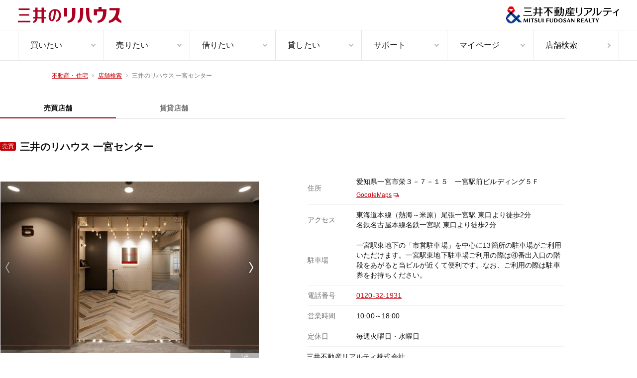

--- FILE ---
content_type: text/html;charset=utf-8
request_url: https://www.rehouse.co.jp/store/ichinomiya/
body_size: 64168
content:
<!DOCTYPE html><html  lang="ja" prefix="og:http://ogp.me/ns#"><head><meta charset="utf-8"><meta name="viewport" content="width=device-width, initial-scale=1.0, minimum-scale=1.0, maximum-scale=1.0, user-scalable=no"><title>【三井のリハウス】一宮センターの店舗情報</title><style>.layout[data-v-4b3e708a]{min-width:100%;width:-moz-fit-content;width:fit-content}.layout .mypage-login-box-pc[data-v-4b3e708a]{margin:40px auto;width:1072px}.lp-form__header[data-v-4b3e708a]{height:50px}.lp-form__footer[data-v-4b3e708a],.lp-form__header[data-v-4b3e708a]{background-color:#fff}.last-search-popup[data-v-4b3e708a]{right:64px}.favorite-property-popup[data-v-4b3e708a],.last-search-popup[data-v-4b3e708a]{bottom:0;max-width:375px;position:fixed;width:100vw;z-index:999}.favorite-property-popup[data-v-4b3e708a]{bottom:24px;right:24px}</style><style>.nav-header[data-v-1ec5400c]{background-color:#fff;min-width:1000px;position:relative}.nav-header .gray-bottom-border[data-v-1ec5400c]{border-bottom:1px solid #e5e5e5}.nav-header__row[data-v-1ec5400c]{height:61px}.nav-header__top--container[data-v-1ec5400c]{height:100%;justify-content:space-between;padding:0 36px}.nav-header__top--container[data-v-1ec5400c],.nav-header__top--right[data-v-1ec5400c]{align-items:center;display:flex}.nav-header__top--right h1[data-v-1ec5400c]{color:#707070;font-size:1.2rem;font-weight:400;letter-spacing:.02em;line-height:1.8rem}.nav-header__bottom--container[data-v-1ec5400c]{height:100%;padding:0 36px}.nav-header__container[data-v-1ec5400c]{margin:0 auto;max-width:1440px}.nav-header__nav-list[data-v-1ec5400c]{display:flex;height:100%}.nav-header__nav-list--item[data-v-1ec5400c]{border-left:1px solid #e5e5e5;width:100%}.nav-header__nav-list--item[data-v-1ec5400c]:last-child{border-right:1px solid #e5e5e5}.nav-header__nav-list--item[data-v-1ec5400c]:hover .nav-item{background-color:#faf9f7;color:#c20008}.nav-header__nav-list--item[data-v-1ec5400c]:hover .nav-item .image-arrow path{stroke:currentColor}.nav-header__nav-sub-list[data-v-1ec5400c]{height:360px;margin:0 auto;max-width:1440px;padding:0 36px}.nav-header__nav-sub-list--wrapper[data-v-1ec5400c]{background-color:#fff;border-top:1px solid #e5e5e5;box-shadow:0 8px 8px #0000003d;left:0;min-width:1000px;position:absolute;top:121px;width:100%;z-index:2000}.nav-header__logo-img--rehouse[data-v-1ec5400c]{height:32px;width:auto}.nav-header__logo-img--realty[data-v-1ec5400c]{height:34px;width:auto}</style><style>.nav-item[data-v-2c4bd2ec]{align-items:center;display:flex;font-size:1.6rem;height:100%;justify-content:space-between;line-height:2.4rem;padding:0 16px 0 24px}.nav-item[data-v-2c4bd2ec]:hover{background-color:#faf9f7;color:#c20008}</style><style>.image-arrow[data-v-41eecd99]{align-items:center;display:block;justify-content:center}</style><style>.popup-card[data-v-9d95839a]{background-color:#fff;border-radius:8px;box-shadow:0 4px 10px #00000040;padding:16px}.popup-card .popup-card__paragraph[data-v-9d95839a]{color:#111;font-size:16px;font-style:normal;font-weight:700;letter-spacing:.32px;line-height:20.8px;margin:24px 0}</style><style>.modal-close[data-v-74d6321c]{cursor:pointer;position:absolute;right:20px;top:16px}</style><style>.paragraph-body[data-v-d9d3e8c0]{font-size:1.4rem;font-weight:500;line-height:2rem;white-space:pre-line}.white[data-v-d9d3e8c0]{color:#fff}.gray[data-v-d9d3e8c0]{color:#707070}.red[data-v-d9d3e8c0]{color:#c20008}</style><style>.link-button[data-v-e118d52c]{background-color:#fff;border:1px solid #e5e5e5;border-radius:4px}.link-button .link[data-v-e118d52c]{align-items:center;display:flex;height:68px;justify-content:space-between;padding-left:20px;padding-right:16px}.link-button .content[data-v-e118d52c]{font-size:1.4rem;line-height:2rem}</style><style>.nav-footer[data-v-73999dfa]{font-weight:400;letter-spacing:.02em;min-width:1000px}.nav-footer ul a[data-v-73999dfa]:hover{opacity:.7}.nav-footer .border[data-v-73999dfa]{border-top:.5px solid #383d4e}.nav-footer .mt-100[data-v-73999dfa]{margin-top:100px}.nav-footer .mt-6[data-v-73999dfa]{margin-top:6px}.nav-footer__top[data-v-73999dfa]{background-color:#20263e;padding:0 20px}.nav-footer__middle[data-v-73999dfa]{background-color:#9e3139;color:#f5f6f1;font-size:1.2rem;font-weight:700;line-height:1.8rem;padding:12px 20px;text-align:center}.nav-footer__bottom[data-v-73999dfa]{background-color:#fff;padding:27px 20px}.nav-footer__bottom--contents[data-v-73999dfa]{align-items:center;display:flex;justify-content:space-between}.nav-footer__container[data-v-73999dfa]{margin:0 auto;max-width:1072px;width:100%}.nav-footer__horizontal-links[data-v-73999dfa]{display:flex}.nav-footer__horizontal-links--bold[data-v-73999dfa]{font-weight:700}.nav-footer__horizontal-links-item--12[data-v-73999dfa]:not(:first-child){margin:0 0 0 12px}.nav-footer__horizontal-links-item--20[data-v-73999dfa]:not(:first-child){margin:0 0 0 20px}.nav-footer__horizontal-links-item--24[data-v-73999dfa]:not(:first-child){margin:0 0 0 24px}.nav-footer__horizontal-links-item--large[data-v-73999dfa] .link-external-new-tab .content{font-size:1.4rem;line-height:2.4rem}.nav-footer__horizontal-links-item--gray[data-v-73999dfa] .link-external-new-tab svg path,.nav-footer__horizontal-links-item--gray[data-v-73999dfa] .link-external-new-tab svg rect{stroke:#fff}.nav-footer__total-top[data-v-73999dfa]{color:#fff;display:flex;font-size:1.4rem;font-weight:700;line-height:2.4rem}.nav-footer__total-top--item[data-v-73999dfa]{align-items:center;display:flex}.nav-footer__total-top--item[data-v-73999dfa]:not(:last-child):after{border-left:.5px solid #383d4e;content:"";height:14px}.nav-footer__total-top--item:not(:last-child) .nav-footer__total-top--item-link[data-v-73999dfa]{margin-right:16px}.nav-footer__total-top--item:not(:first-child) .nav-footer__total-top--item-link[data-v-73999dfa]{margin-left:16px}.nav-footer__horizontal-menu[data-v-73999dfa]{color:#fff;display:flex;justify-content:space-between}.nav-footer__horizontal-menu--label[data-v-73999dfa]{font-size:14px;font-weight:700;line-height:2.4rem}.nav-footer__horizontal-menu--items[data-v-73999dfa]{font-size:13px;line-height:125%;white-space:pre-line}.nav-footer__logo-img--realty[data-v-73999dfa]{height:24px;width:159px}.nav-footer__copyright[data-v-73999dfa]{color:#aaa;font-size:1rem;font-weight:700;line-height:150%}</style><style>.white[data-v-eb5e6248]{color:#fff}.red[data-v-eb5e6248]{color:#c20008}.gray[data-v-eb5e6248]{color:#bbb}.underline[data-v-eb5e6248]{text-decoration:underline}.lineless[data-v-eb5e6248]{text-decoration:none}.link-external-new-tab[data-v-eb5e6248]{align-items:center;display:flex;width:-moz-fit-content;width:fit-content}.link-external-new-tab .content[data-v-eb5e6248]{font-size:1.2rem;line-height:1.8rem;margin-right:4px}.link-external-new-tab svg path[data-v-eb5e6248],.link-external-new-tab svg rect[data-v-eb5e6248]{stroke:currentColor}</style><style>.toast[data-v-716598b3]{height:100%;pointer-events:none;position:absolute;right:55px;top:0;z-index:501}.toast__displayed[data-v-716598b3]{align-items:center;background:#111;border-radius:4px;color:#fff;display:flex;font-size:1.4rem;font-weight:600;justify-content:center;left:50%;max-width:335px;padding:12px;position:fixed;top:0;transform:translate(-50%);width:100%;z-index:2001}.toast__displayed--animation[data-v-716598b3]{animation:fade-display-toast-716598b3 2.5s linear forwards}@keyframes fade-display-toast-716598b3{0%{opacity:0;top:0}20%{opacity:.9;top:40px}80%{opacity:.9;top:40px}to{opacity:0;top:0}}</style><style>.option-layout-wrapper.gray-layout[data-v-6958619e]{background-color:#f2f0f2}.option-layout-wrapper .border-bottom[data-v-6958619e]{border-bottom:1px solid #e5e5e5}.option-layout-wrapper .mypage-login-box-pc[data-v-6958619e]{margin:0 auto;padding-block:0 40px;width:1072px}</style><style>.breadcrumb-list[data-v-6da49c1c]{display:block;margin:20px 16px}.breadcrumb-list.pc-layout[data-v-6da49c1c]{margin:0 auto;margin-inline:max((100% - var(--9c48f44c))/2,var(--d733735e));min-width:var(--9c48f44c);padding-bottom:0;padding-top:16px}.breadcrumb-list.pc-layout .breadcrumb-list-item[data-v-6da49c1c]{line-height:2.6rem}.breadcrumb-list-pc-layout[data-v-6da49c1c]{margin:0 auto;max-width:968px;min-width:968px;padding-bottom:0;padding-top:16px}@media screen and (min-width:1072px){.breadcrumb-list-pc-layout[data-v-6da49c1c]{max-width:1072px;min-width:1072px}}@media screen and (min-width:1280px){.breadcrumb-list-pc-layout[data-v-6da49c1c]{margin:0 auto;padding-top:16px}}.breadcrumb-list-pc-layout .breadcrumb-list-item[data-v-6da49c1c]{line-height:2.6rem}.breadcrumb-list.filter[data-v-6da49c1c]{margin:0 auto;max-width:888px;min-width:888px;padding-top:20px}.breadcrumb-list.glossary[data-v-6da49c1c]{max-width:1144px;min-width:1144px}.breadcrumb-list.index[data-v-6da49c1c]{margin:0 auto;max-width:1296px;min-width:1265px;padding:16px 20px 0}.breadcrumb-list.transit[data-v-6da49c1c]{margin-bottom:0;padding-bottom:20px}@media screen and (min-width:768px){.breadcrumb-list.transit[data-v-6da49c1c]{margin:0 auto;max-width:658px;min-width:658px;padding-top:20px}.breadcrumb-list.mypage[data-v-6da49c1c]{margin:0 auto;max-width:704px;min-width:704px;padding-top:20px}.breadcrumb-list.not-found-property[data-v-6da49c1c]{margin:0 auto;max-width:1072px;min-width:1072px;padding-top:16px}}.breadcrumb-list-item[data-v-6da49c1c]{display:inline;font-size:1.2rem;height:1.8rem;line-height:3rem}.breadcrumb-list-item .arrow[data-v-6da49c1c]{display:inline-block;height:.6rem;vertical-align:middle;width:.4rem}.breadcrumb-list-item .link[data-v-6da49c1c]{height:1.8rem;vertical-align:middle}.breadcrumb-list-item .link span[data-v-6da49c1c]{color:#c20008;text-decoration:underline}.breadcrumb-list-item span[data-v-6da49c1c]{color:#707070;height:1.8rem;vertical-align:middle}.breadcrumb-list.is-overlay[data-v-6da49c1c],.overlay[data-v-6da49c1c]{position:absolute;top:120px;z-index:1}@media screen and (min-width:1136px){.overlay[data-v-6da49c1c]{left:calc(50vw - 568px)}}@media screen and (min-width:1280px){.overlay[data-v-6da49c1c]{left:calc(50vw - 536px)}}.overlay span[data-v-6da49c1c]{color:#fff!important}.overlay-red[data-v-6da49c1c]{position:absolute;top:120px;z-index:1}@media screen and (min-width:1136px){.overlay-red[data-v-6da49c1c]{left:calc(50% - 568px)}}@media screen and (min-width:1280px){.overlay-red[data-v-6da49c1c]{left:calc(50% - 536px)}}.overlay-red.glossary[data-v-6da49c1c]{left:0}@media screen and (min-width:1272px){.overlay-red.glossary[data-v-6da49c1c]{left:calc(50vw - 636px)}}@media screen and (min-width:1280px){.overlay-red.glossary[data-v-6da49c1c]{left:calc(50vw - 604px)}}</style><style>.store-detail-template .tabs[data-v-b0b94e37]{border-bottom:1px solid #e5e5e5;display:flex;flex-wrap:wrap;margin-bottom:40px}@media screen and (min-width:768px){.store-detail-template .tabs[data-v-b0b94e37]{flex-wrap:nowrap}}.store-detail-template .tabs .contents[data-v-b0b94e37]{border-bottom:1px solid #e5e5e5;color:#707070;cursor:pointer;font-size:1.4rem;font-weight:700;height:33px;line-height:2.4rem;margin-top:8px;text-align:center;width:233px}@media screen and (min-width:1024px){.store-detail-template .tabs .contents[data-v-b0b94e37]{border-bottom:0;margin-top:0}}.store-detail-template .tabs .contents--is-open[data-v-b0b94e37]{border-bottom:2px solid #c20008;color:#111}.store-detail-template .store-detail[data-v-b0b94e37]{margin-top:40px;min-width:1136px;padding:0;width:100%}.store-detail-template .store-detail .white-wrapper[data-v-b0b94e37]{background-color:#fff;margin-inline:auto;padding-inline:32px;width:1136px}.store-detail-template .store-detail__title[data-v-b0b94e37]{display:flex;margin-bottom:32px;margin-left:0}.store-detail-template .store-detail__title .tag[data-v-b0b94e37]{font-weight:300;margin-bottom:auto;margin-right:8px;transform:translateY(6px)}.store-detail-template .store-detail__contents[data-v-b0b94e37]{display:flex;flex-direction:row;justify-content:space-between;margin-bottom:40px}.store-detail-template .store-detail__contents__info[data-v-b0b94e37]{margin:0;min-height:390px;width:520px}.store-detail-template .store-detail__contents__carousel[data-v-b0b94e37]{height:390px;width:520px}.store-detail-template .store-detail__inquiry-lease[data-v-b0b94e37] .cv-box-button-link{width:280px}.store-detail-template .store-detail__greeting[data-v-b0b94e37]{font-weight:400;letter-spacing:.28px}.store-detail-template .store-detail .inquiry-description[data-v-b0b94e37]{color:#111;display:block;font-size:14px;font-weight:300;letter-spacing:.28px;line-height:20px;opacity:.6;white-space:pre-line}.store-detail-template .store-detail .store-property-container[data-v-b0b94e37]{margin-bottom:40px;padding-left:0}.store-detail-template .store-detail .store-property-container-title[data-v-b0b94e37]{margin-bottom:16px}.store-detail-template .store-detail .store-property-container .button[data-v-b0b94e37]{margin-left:auto;margin-right:auto;margin-top:24px;max-width:335px;width:100%}.store-detail-template .store-detail .store-property-container .link-card[data-v-b0b94e37]{max-width:420px}.store-detail-template .store-detail .store-property-container .store-reviews-item[data-v-b0b94e37]{-moz-column-gap:12px;column-gap:12px;display:grid;grid-template-columns:repeat(2,1fr);row-gap:12px}.store-detail-template .store-detail .store-property-container .store-property-container-review-link[data-v-b0b94e37]{align-items:center;display:flex;flex-direction:row;justify-content:center}.store-detail-template .store-detail .store-property-container .store-property-container-review-link .store-property-container-review-link-text[data-v-b0b94e37]{color:#111;font-size:14px;font-weight:700;letter-spacing:.28px;line-height:24px}.store-detail-template .store-detail .store-property-container .store-property-container-review-description[data-v-b0b94e37]{color:#707070;font-size:12px;font-weight:400;letter-spacing:.24px;line-height:20px}.store-detail-template .chief-recommend-background[data-v-b0b94e37]{background:#f2f0f2;margin:0 auto 40px;padding:40px 32px 16px}.store-detail-template .chief-recommend-background .chief-recommend-contents[data-v-b0b94e37]{margin:0 auto;width:1072px}.store-detail-template .near-stores-background .near-stores-wrapper[data-v-b0b94e37]{background:#f2f0f2;margin:0 auto;padding:40px 32px}.store-detail-template .near-stores-background .near-stores-wrapper .near-stores-contents[data-v-b0b94e37]{margin:0 auto;width:1072px}.store-detail-template .near-stores-background .near-stores-wrapper .near-stores-contents-list[data-v-b0b94e37]{margin-bottom:24px}.store-detail-template .near-stores-background .near-stores-wrapper .near-stores-contents-title[data-v-b0b94e37]{margin-bottom:16px;margin-left:0}.store-detail-template .review-anchor-link-button[data-v-b0b94e37]{display:flex;margin:24px auto 0;width:336px}[data-v-b0b94e37] .store-property-list-small.cards-view .card-container .property-card{margin-right:24px!important}</style><style>.tag-feature[data-v-00519fc9]{border-radius:3px;display:inline-block;font-size:1.2rem;line-height:1.2rem;padding:3px 4px;white-space:pre}.gray-light[data-v-00519fc9]{background-color:#f0f0f0;color:#707070;opacity:.8;padding:3px 5px}.gray[data-v-00519fc9]{background-color:#0006;color:#fff}.red[data-v-00519fc9]{background-color:#c20008;color:#fff}</style><style>.headline1[data-v-f1352d21]{font-size:1.6rem;font-weight:700;line-height:2.08rem}@media screen and (min-width:768px){.headline1[data-v-f1352d21]{font-size:2rem;line-height:3.2rem}}.white[data-v-f1352d21]{color:#fff}.navy[data-v-f1352d21]{color:#20263e}</style><style>.store-detail-image-carousel[data-v-cc3ec4b1]{position:relative}.store-detail-image-carousel .image-section[data-v-cc3ec4b1]{height:75vw;margin:0 auto;-o-object-fit:contain;object-fit:contain;width:100vw}@media screen and (min-width:768px){.store-detail-image-carousel .image-section[data-v-cc3ec4b1]{height:389.25px;width:519px}}.store-detail-image-carousel .image-section__carousel[data-v-cc3ec4b1]{display:flex;flex-wrap:nowrap;overflow:scroll hidden;scroll-snap-type:x mandatory;scrollbar-width:none}.store-detail-image-carousel .image-section__carousel[data-v-cc3ec4b1]::-webkit-scrollbar{display:none}.store-detail-image-carousel .image-section__carousel--item[data-v-cc3ec4b1]{cursor:pointer;flex-shrink:0;height:75vw;scroll-snap-align:start;width:100vw}@media screen and (min-width:768px){.store-detail-image-carousel .image-section__carousel--item[data-v-cc3ec4b1]{height:389.25px;width:519px}}.store-detail-image-carousel .image-section__carousel--item .store-image[data-v-cc3ec4b1]{height:100%;-o-object-fit:contain;object-fit:contain;width:100%}@media screen and (min-width:768px){.store-detail-image-carousel .image-section__carousel--item .store-image[data-v-cc3ec4b1]{height:389.25px;width:519px}}.store-detail-image-carousel .image-section__carousel--pagination[data-v-cc3ec4b1]{background:#0000004d;bottom:0;color:#fff;font-size:1.2rem;padding:8px 20px;position:absolute;right:0}.store-detail-image-carousel .image-section__carousel--button[data-v-cc3ec4b1]{border:none;cursor:pointer;padding:1em;position:absolute;top:50%;transform:translateY(-50%);-webkit-tap-highlight-color:rgba(0,0,0,0)}.store-detail-image-carousel .image-section__carousel--button-right[data-v-cc3ec4b1]{right:0}.store-detail-image-carousel .image-section__carousel--button-left[data-v-cc3ec4b1]{left:0}.store-detail-image-carousel .image-section__carousel--button[data-v-cc3ec4b1]:disabled{opacity:.5}.store-detail-image-carousel .image-section img[data-v-cc3ec4b1]:not([src]),.store-detail-image-carousel .image-section img[src=""][data-v-cc3ec4b1]{visibility:hidden}</style><style>.store-detail-information[data-v-598346bf]{display:flex;flex-direction:column}.store-detail-information .access[data-v-598346bf] .content{align-items:flex-start;flex-direction:column}.store-detail-information .parking[data-v-598346bf]{white-space:pre-line}</style><style>.table-row[data-v-8b0a3a96]{align-items:center;border-bottom:1px solid #f0f0f0;display:flex}.table-row .label[data-v-8b0a3a96]{margin-right:8px;white-space:pre-line;width:64px}@media screen and (min-width:768px){.table-row .label[data-v-8b0a3a96]{width:90px}}.table-row .content[data-v-8b0a3a96]{flex:1;word-break:break-all}</style><style>.table-header[data-v-427ece81]{color:#707070;display:flex;font-size:1.4rem;justify-content:flex-start;line-height:2rem;padding:10px 0}</style><style>.table-data[data-v-fbd7864a]{align-items:center;display:flex;flex-wrap:wrap;font-size:1.4rem;justify-content:space-between;line-height:2rem;padding:10px 0}</style><style>.link-text[data-v-98ede03f]{color:#c20008;font-size:1.4rem;line-height:2rem;text-decoration:underline}</style><style>.headline2[data-v-cd8bb510]{font-size:1.6rem;font-weight:700;letter-spacing:.05em;line-height:2.08rem;padding-left:1.1rem;position:relative}@media screen and (min-width:768px){.headline2[data-v-cd8bb510]{font-size:2rem;line-height:3.2rem}}.headline2[data-v-cd8bb510]:before{background:linear-gradient(180deg,#c20008 20%,#eb7d00);border-radius:10px;content:"";height:62.5%;left:0;position:absolute;top:50%;transform:translateY(-50%);width:3px}.headline2.dark-goldenrod[data-v-cd8bb510]:before{background:#a88b5d}.white[data-v-cd8bb510]{color:#fff}</style><style>.cv-box[data-v-b2ee08de]{background-color:#faf9f7;display:flex;flex-direction:column;padding:32px 24px}@media screen and (min-width:768px){.cv-box[data-v-b2ee08de]{text-align:center}}.cv-box__title[data-v-b2ee08de]{margin-bottom:8px}.cv-box__caption[data-v-b2ee08de]{display:block;margin-bottom:16px}@media screen and (min-width:768px){.cv-box__caption[data-v-b2ee08de]{text-align:center}}.cv-box .cv-box-button[data-v-b2ee08de]{display:flex}@media screen and (min-width:768px){.cv-box .cv-box-button[data-v-b2ee08de]{justify-content:center}}.cv-box .cv-box-button .sp[data-v-b2ee08de]{display:flex}.cv-box .cv-box-button-link[data-v-b2ee08de]{height:48px;max-width:336px}[data-v-b2ee08de] .cv-box__button__link.button-primary{background-color:#008463;border:1px solid #008463}</style><style>.caption-regular[data-v-1058be15]{color:#707070;font-size:1.2rem;line-height:2rem}</style><style>.button-primary[data-v-4084e610]{align-items:center;background-color:#008463;border:1px solid #008463;border-radius:4px;color:#fff;cursor:pointer;display:flex;font-size:1.4rem;font-weight:600;height:48px;justify-content:center;outline:none;width:100%}.button-primary[data-v-4084e610]:disabled{background-color:#bbb!important;border-color:#bbb!important}.outline[data-v-4084e610]{background-color:#fff!important;color:#008463!important}.red[data-v-4084e610]{background-color:#c20008!important;border:1px solid #c20008!important;color:#fff!important}.white[data-v-4084e610]{background-color:#fff!important;border:1px solid #e5e5e5!important;color:#111!important}.navy[data-v-4084e610]{background-color:#20263e!important;border:1px solid #20263e!important;color:#fff!important}.dark-goldenrod[data-v-4084e610]{background-color:#a88b5d!important;border:1px solid #a88b5d!important;color:#fff!important}.telephone[data-v-4084e610]{max-width:56px}.comparison[data-v-4084e610]{border:1px solid #008463!important}.comparison[data-v-4084e610],.link[data-v-4084e610]{background-color:#fff!important;color:#111!important}.link[data-v-4084e610]{border:1px solid #e5e5e5!important}.line[data-v-4084e610]{background-color:#4cc764!important;border:1px solid #4cc764!important;color:#fff!important}.white-green[data-v-4084e610]{background-color:#fff!important;border:1px solid #008463!important;color:#008463!important}</style><style>.paragraph-body-display[data-v-cfd94289]{font-size:1.4rem;font-weight:300;line-height:2.4rem;white-space:pre-line}.white[data-v-cfd94289]{color:#fff}.gray[data-v-cfd94289]{color:#707070}.lightgray[data-v-cfd94289]{color:#bbb}.red[data-v-cfd94289]{color:#c20008}</style><style>.button-secondary[data-v-768e3ba5]{align-items:center;background-color:#fff;border:1px solid #e5e5e5;border-radius:4px;color:#111;cursor:pointer;display:flex;font-size:1.4rem;justify-content:center;line-height:2rem;outline:none;padding:12px 14px;width:100%}.button-secondary[data-v-768e3ba5]:disabled{background-color:#bbb!important;border-color:#bbb!important}.button-secondary.arrow[data-v-768e3ba5]{position:relative}.button-secondary.arrow[data-v-768e3ba5]:before{background-image:url("data:image/svg+xml;charset=utf-8,%3Csvg xmlns='http://www.w3.org/2000/svg' width='6' height='10' fill='none' viewBox='0 0 6 10'%3E%3Cpath stroke='%23c20008' stroke-linecap='round' stroke-linejoin='round' stroke-width='2' d='M5 1 1 5.103 5 9'/%3E%3C/svg%3E");background-position:50%;background-repeat:no-repeat;background-size:contain;content:"";display:inline-block;height:10px;left:6px;position:absolute;width:6px}</style><style>.property-index-card[data-v-4005cffb]{position:relative}.property-index-card .active[data-v-4005cffb]{cursor:pointer;transition:all .3s}.property-index-card .active[data-v-4005cffb]:hover{border-radius:0;box-shadow:0 4px 14px #00000026}.property-index-card .property-index-card-inner[data-v-4005cffb]{background-color:#fff;border-radius:0;display:flex;justify-content:flex-start;overflow:hidden;padding:24px;width:100%}.property-index-card .property-index-card-inner .image-section[data-v-4005cffb]{display:flex;justify-content:center;position:relative;width:60%}.property-index-card .property-index-card-inner .image-section .landscape[data-v-4005cffb],.property-index-card .property-index-card-inner .image-section .portrait[data-v-4005cffb]{opacity:1!important}.property-index-card .property-index-card-inner .image-section .main-image-box[data-v-4005cffb]{margin-right:1px;position:relative;width:66.6%}.property-index-card .property-index-card-inner .image-section .main-image-box[data-v-4005cffb]:before{content:"";display:block;padding-top:calc(75% + 1px)}.property-index-card .property-index-card-inner .image-section .main-image-box .tag-wrapper[data-v-4005cffb]{left:8px;position:absolute;top:8px;z-index:10}.property-index-card .property-index-card-inner .image-section .main-image-box .tag-wrapper[data-v-4005cffb]>:nth-child(n+2){margin-left:8px}.property-index-card .property-index-card-inner .image-section .main-image-box img[data-v-4005cffb]{bottom:0;height:100%;left:0;-o-object-fit:contain;object-fit:contain;opacity:0;position:absolute;right:0;top:0;width:100%}.property-index-card .property-index-card-inner .image-section .main-image-box img.landscape[data-v-4005cffb]{-o-object-fit:cover;object-fit:cover}.property-index-card .property-index-card-inner .image-section .sub-images-box[data-v-4005cffb]{width:33.3%}.property-index-card .property-index-card-inner .image-section .sub-images-box .sub-image-box[data-v-4005cffb]{height:calc(50% - .5px);position:relative;width:100%}.property-index-card .property-index-card-inner .image-section .sub-images-box .sub-image-box[data-v-4005cffb]:before{content:"";display:block;padding-top:75%}.property-index-card .property-index-card-inner .image-section .sub-images-box .sub-image-box[data-v-4005cffb]:nth-child(n+2){margin-top:1px}.property-index-card .property-index-card-inner .image-section .sub-images-box .sub-image-box img[data-v-4005cffb]{bottom:0;height:100%;left:0;-o-object-fit:contain;object-fit:contain;opacity:0;position:absolute;right:0;top:0;width:100%}.property-index-card .property-index-card-inner .image-section .sub-images-box .sub-image-box img.landscape[data-v-4005cffb]{-o-object-fit:cover;object-fit:cover}.property-index-card .property-index-card-inner .image-section .end-of-publication[data-v-4005cffb]{align-items:center;background-color:#12121280;display:flex;flex-direction:column;height:100%;justify-content:center;position:absolute;width:100%;z-index:11}.property-index-card .property-index-card-inner .image-section .end-of-publication h3[data-v-4005cffb]{color:#fff;font-size:1.8rem;font-weight:600;line-height:3.2rem;text-align:center}.property-index-card .property-index-card-inner .image-section .end-of-publication button[data-v-4005cffb]{background-color:#fff;border-color:#f0f0f0;color:#111;font-weight:300;letter-spacing:.02em;margin-top:16px;width:335px}.property-index-card .property-index-card-inner .description-section[data-v-4005cffb]{display:flex;flex-direction:column;width:40%}.property-index-card .property-index-card-inner .description-section .property-title[data-v-4005cffb]{color:#111;font-size:14px;font-weight:700;letter-spacing:.02em;line-height:20px;max-width:calc(100% - 38px)}.property-index-card .property-index-card-inner .description-section .tag-wrapper[data-v-4005cffb]{overflow:hidden}.property-index-card .property-index-card-inner .description-section .tag-wrapper .description-tag[data-v-4005cffb]{margin-bottom:8px;margin-right:5px}.property-index-card .property-index-card-inner .description-section .button-area[data-v-4005cffb]{display:flex;flex-direction:row;margin-top:auto}.property-index-card .property-index-card-bookmark-buttons[data-v-4005cffb]{position:absolute;right:8px;top:8px}</style><style>.price-text[data-v-a3ec57cd]{color:#c20008;font-size:1.4rem}.price-text .price[data-v-a3ec57cd]{color:#c20008;font-family:Helvetica Neue;font-size:24px;font-style:normal;font-weight:500;height:24px;letter-spacing:.03em;line-height:24px}</style><style>.button-favorite[data-v-1e523ca6]{height:44px;position:relative;width:44px}.button-favorite .border[data-v-1e523ca6]{animation:rotation-1e523ca6 15s linear infinite;height:calc(100% + 12px);left:-6px;position:absolute;top:-6px;width:calc(100% + 12px)}.button-favorite .border circle[data-v-1e523ca6]{fill:transparent;stroke:#ffd0cb;stroke-width:3;stroke-dasharray:10,10}@keyframes rotation-1e523ca6{0%{transform:rotate(0)}to{transform:rotate(1turn)}}</style><style>.link-card[data-v-6b5e58d7]{background-color:#fff;border:1px solid #e5e5e5;border-radius:6px;cursor:pointer;display:flex;flex-direction:column;padding:24px 20px;text-align:left}.link-card .shoulder[data-v-6b5e58d7]{margin-bottom:8px}.link-card .shoulder .title[data-v-6b5e58d7]{display:inline-block;margin-right:8px}.link-card .shoulder .icon-arrow[data-v-6b5e58d7]{display:inline-block;margin-left:9px}</style><style>.headline3[data-v-588dde7b]{font-size:1.4rem;font-weight:700;line-height:1.82rem}@media screen and (min-width:768px){.headline3[data-v-588dde7b]{font-size:1.8rem;line-height:3.2rem}}.white[data-v-588dde7b]{color:#fff}</style><style>.cards-view[data-v-2e4d9c48]{overflow-x:scroll;overflow-y:hidden}@media screen and (min-width:768px){.cards-view[data-v-2e4d9c48]{overflow-x:hidden}}.cards-view .card-container[data-v-2e4d9c48]{display:flex;width:100%}@media screen and (min-width:768px){.cards-view .card-container[data-v-2e4d9c48]{flex-direction:row;flex-wrap:wrap}}.cards-view .card[data-v-2e4d9c48]{margin-right:8px}.cards-view .card[data-v-2e4d9c48]:last-child{margin-right:0}@media screen and (min-width:768px){.cards-view .card[data-v-2e4d9c48]{margin-right:var(--property-list-small_property-card-margin)}.cards-view .card.middle[data-v-2e4d9c48]{margin-right:32px}.cards-view .card[data-v-2e4d9c48]:nth-child(4n){margin-right:0!important}}</style><style>.property-title[data-v-f43ac077]{font-size:1.4rem;line-height:2rem;overflow:hidden;text-overflow:ellipsis;white-space:nowrap}.property-card[data-v-f43ac077],.property-card__link[data-v-f43ac077]{height:100%;position:relative}.property-card__link[data-v-f43ac077]{background-color:#fff;display:block;width:var(--property-card-width)}.property-card__link .image-section[data-v-f43ac077]{margin:0;position:relative;z-index:0}@media screen and (min-width:768px){.property-card__link .image-section[data-v-f43ac077]{min-width:var(--property-card-width)}}.property-card__link .image-section .wrapper[data-v-f43ac077]{align-items:center;display:flex;height:100%;justify-content:center;position:relative;text-align:center;width:100%}.property-card__link .image-section .wrapper .tag-wrapper[data-v-f43ac077]{left:4px;position:absolute;top:0;z-index:3}.property-card__link .image-section .wrapper .tag-wrapper .main-tag[data-v-f43ac077]{margin-right:2px}.property-card__link .image-section .wrapper .tag-wrapper>div[data-v-f43ac077]{float:left}.property-card__link .image-section .wrapper .tag-wrapper[data-v-f43ac077] .tag-feature{font-size:1rem}.property-card__link .image-section .main-image img[data-v-f43ac077]{border-radius:6px;-o-object-fit:cover;object-fit:cover}.property-card__link .image-section .main-image .property-image[data-v-f43ac077]{display:block;height:162px;margin:0 auto;width:var(--property-card-width)}@media screen and (min-width:768px){.property-card__link .image-section .main-image .property-image[data-v-f43ac077]{width:var(--property-card-width)}}.property-card__link .image-section .main-image .property-image.image-middle[data-v-f43ac077]{width:244px}.property-card__link .description-section[data-v-f43ac077]{padding:16px 0}.property-card__link .description-section .mb[data-v-f43ac077]{margin-bottom:6px}.property-card__link .description-section .content[data-v-f43ac077]{color:#707070;letter-spacing:.05em;word-break:break-word}.property-card__link .description-section .content[data-v-f43ac077] .paragraph-body:first-child{overflow:hidden;text-overflow:ellipsis;white-space:nowrap}.property-card__link.middle[data-v-f43ac077]{width:100%}@media screen and (min-width:1280px){.property-card__link.middle[data-v-f43ac077]{width:244px!important}}.property-card.shadow .property-card__link[data-v-f43ac077]{border-radius:6px;box-shadow:0 0 6px #00000059}.property-card.shadow .main-image img[data-v-f43ac077]{border-radius:6px 6px 0 0}.property-card.shadow .description-section[data-v-f43ac077]{padding:8px}.property-card .button-favorite[data-v-f43ac077]{height:32px;position:absolute;right:2px;top:2px;width:32px}.property-card.middle[data-v-f43ac077]{width:calc(25% - 24px)}@media screen and (min-width:1280px){.property-card.middle[data-v-f43ac077]{width:244px!important}}.property-card[data-v-f43ac077]:last-child:after{content:"";height:1px;left:100%;position:absolute;top:0;width:20px}@media screen and (min-width:1024px){.property-card[data-v-f43ac077]:last-child:after{display:none}}</style><style>.store-review-card[data-v-8c3f857a]{align-items:flex-start;background-color:#fff;border-radius:8px;box-shadow:0 4px 14px #00000026;display:flex;flex-direction:column;padding:16px;width:100%}.store-review-card .store-review-card-title[data-v-8c3f857a]{align-items:center;display:flex;flex-direction:row;margin-bottom:8px;width:100%}.store-review-card .store-review-card-title .store-review-card-reviewer-image[data-v-8c3f857a]{height:50px;margin-right:8px;width:50px}.store-review-card .store-review-card-title .store-review-card-reviewer-headline[data-v-8c3f857a]{font-size:14px;font-weight:700;letter-spacing:.28px;line-height:24px}.store-review-card .store-review-card-review[data-v-8c3f857a]{font-size:14px;font-weight:400;letter-spacing:.28px;line-height:24px;white-space:pre-wrap}</style><style>.store-search-item[data-v-542a4e0e]{background:#fff;cursor:pointer;display:flex;flex-direction:row;padding:24px}.store-search-item .store-search-item-title-name[data-v-542a4e0e]{font-size:20px}.store-search-item .store-search-item-title-tag[data-v-542a4e0e]{font-weight:300;letter-spacing:.24px;margin-left:8px;transform:translateY(-3px)}.store-search-item .store-search-item-image-wrapper[data-v-542a4e0e]{order:1;width:50%}.store-search-item .store-search-item-image-section[data-v-542a4e0e]{display:flex;flex-wrap:nowrap;justify-content:space-between}.store-search-item .store-search-item-image-section .image-box[data-v-542a4e0e]{position:relative;width:calc(50% - .5px)}.store-search-item .store-search-item-image-section .image-box[data-v-542a4e0e]:before{content:"";display:block;padding-top:100%}.store-search-item .store-search-item-image[data-v-542a4e0e]{border:1px solid #e5e5e5;height:100%;-o-object-fit:cover;object-fit:cover;position:absolute;top:0;width:100%}.store-search-item .map-image[data-v-542a4e0e]{-o-object-fit:contain;object-fit:contain}.store-search-item .store-search-buttons[data-v-542a4e0e]{display:flex;padding-right:4px;position:relative}.store-search-item .store-search-buttons .button[data-v-542a4e0e]{width:calc(50% - 2px)}.store-search-item .store-search-item-text-wrapper[data-v-542a4e0e]{margin-right:16px;width:50%}.store-search-item .address-section[data-v-542a4e0e]{display:flex;flex-direction:column}</style><style>.button-primary[data-v-8d84360a]{align-items:center;border-radius:4px;display:flex;font-size:1.4rem;height:52px;justify-content:center;outline:none;width:100%}.button-primary[data-v-8d84360a]:disabled{background-color:#bbb!important;border-color:#bbb!important}.button-primary .mail-icon[data-v-8d84360a]{margin-right:5px}.default[data-v-8d84360a]{background-color:#fff;border:1px solid #008463;color:#008463}.reverse[data-v-8d84360a]{background-color:#008463;color:#fff}</style><style>.store-image-modal[data-v-05706ed8]{background:#fff;border-radius:0 0 8px 8px;height:calc(100vh - 80px);max-height:none;width:calc(100vw - 80px)}.store-image-modal .store-image-modal-tab[data-v-05706ed8]{background:#fff;border-bottom:1px solid #f0f0f0;border-radius:8px 8px 0 0;height:73px}.store-image-modal .store-image-modal-tab .tabs[data-v-05706ed8]{align-items:center;display:flex;height:100%;margin-left:20px}.store-image-modal .store-image-modal-tab .tabs .tab-item[data-v-05706ed8]{align-items:center;border-bottom:4px solid #c20008;cursor:pointer;display:flex;height:100%;margin:0 12px}.store-image-modal .store-image-modal-tab .tabs .tab-item>p[data-v-05706ed8]{font-size:1.4rem;font-weight:700;letter-spacing:.02em;line-height:24px}.store-image-modal .store-image-modal-content[data-v-05706ed8]{display:flex;justify-content:flex-start}.store-image-modal .store-image-modal-content .sidebar[data-v-05706ed8]{box-sizing:content-box;display:flex;flex-wrap:wrap;gap:12px;height:calc(100vh - 216px);justify-content:flex-start;max-width:350px;min-width:324px;overflow-y:scroll;padding:32px}@media screen and (max-width:1000px){.store-image-modal .store-image-modal-content .sidebar[data-v-05706ed8]{max-width:156px;min-width:156px}.store-image-modal .store-image-modal-content .sidebar .image-item[data-v-05706ed8]{margin:0 auto!important;max-height:117px}}.store-image-modal .store-image-modal-content .sidebar .image-item[data-v-05706ed8]{height:117px;margin-right:0;width:156px}.store-image-modal .store-image-modal-content .sidebar .image-item>picture>img[data-v-05706ed8]{border-radius:4px;box-sizing:border-box;cursor:pointer;height:100%;max-width:100%;-o-object-fit:cover;object-fit:cover;width:100%}.store-image-modal .store-image-modal-content .sidebar .image-item>picture .selected[data-v-05706ed8]{border:2px solid #c20008}.store-image-modal .store-image-modal-content .sidebar .image-item[data-v-05706ed8]:nth-child(3n){height:243px;width:324px}.store-image-modal .store-image-modal-content .main[data-v-05706ed8]{height:calc(100vh - 150px);padding:0 20px;position:relative;width:calc(100vw - 508px)}@media screen and (max-width:1000px){.store-image-modal .store-image-modal-content .main[data-v-05706ed8]{width:calc(100vw - 340px)}}.store-image-modal .store-image-modal-content .main .prev-button[data-v-05706ed8]{left:20px;position:absolute;top:calc(50% - 80px);z-index:10}@media screen and (min-width:1280px){.store-image-modal .store-image-modal-content .main .prev-button[data-v-05706ed8]{left:93px}}.store-image-modal .store-image-modal-content .main .next-button[data-v-05706ed8]{position:absolute;right:0;top:calc(50% - 80px);z-index:10}@media screen and (min-width:1280px){.store-image-modal .store-image-modal-content .main .next-button[data-v-05706ed8]{right:73px}}.store-image-modal .store-image-modal-content .main .image-section[data-v-05706ed8]{align-items:center;display:flex;flex-direction:column;height:100%;justify-content:center;padding-left:20px;width:auto}.store-image-modal .store-image-modal-content .main .image-section .image-area[data-v-05706ed8]{height:100%}.store-image-modal .store-image-modal-content .main .image-section .image-area .main-image[data-v-05706ed8]{width:100%}.store-image-modal .store-image-modal-content .main .image-section .image-area .main-image[data-v-05706ed8] img{height:calc(100% - 100px);margin:auto;-o-object-fit:scale-down;object-fit:scale-down;width:auto}.store-image-modal .store-image-modal-content .main .image-section .image-area .image-comment[data-v-05706ed8]{color:#707070;font-size:1.2rem;letter-spacing:.02em;line-height:2rem;text-align:start}.store-image-modal .store-image-modal-content .main .image-section .pagination[data-v-05706ed8]{background:#0000004d;bottom:108px;color:#fff;font-size:1.2rem;height:32px;left:50%;line-height:1.5rem;padding:8px 16px;position:absolute;text-align:center;transform:translate(-50%,-50%)}.cursor-pointer[data-v-05706ed8]{cursor:pointer}[data-v-05706ed8] .carousel{height:100%}[data-v-05706ed8] .carousel :focus{outline:none}[data-v-05706ed8] .carousel .carousel__viewport,[data-v-05706ed8] .carousel .carousel__track{height:100%}[data-v-05706ed8] .carousel .carousel-slide{flex-shrink:0;height:100%;list-style:none;margin:0;opacity:0;padding:0;width:100%!important}[data-v-05706ed8] .carousel .carousel-slide.is-active{animation:opacity-animation-05706ed8 .2s ease-out;opacity:1}[data-v-05706ed8] .carousel .carousel{box-sizing:border-box;height:200px;position:relative;width:100%}[data-v-05706ed8] .carousel .carousel *{box-sizing:border-box}[data-v-05706ed8] .carousel .carousel.is-vertical :deep(.carousel) .carousel.carousel-track{flex-direction:column;height:200px}[data-v-05706ed8] .carousel .carousel.is-rtl{direction:rtl}[data-v-05706ed8] .carousel .carousel-list{height:100%;overflow:hidden;width:100%}[data-v-05706ed8] .carousel .carousel-track{box-sizing:border-box;display:flex;height:100%;margin:0;padding:0;width:100%}[data-v-05706ed8] .carousel .carousel-sr-only{height:1px;margin:-1px;overflow:hidden;padding:0;position:absolute;width:1px;clip:rect(0,0,0,0);border:0}[data-v-05706ed8] .carousel .carousel-pagination{background:#0000004d;bottom:108px;color:#fff;font-size:1.2rem;height:32px;left:50%;line-height:1.5rem;padding:8px 16px;position:absolute;text-align:center;transform:translate(-50%,-50%)}[data-v-05706ed8] .carousel .carousel-pagination span:nth-child(2):after,[data-v-05706ed8] .carousel .carousel-pagination span:nth-child(2):before{content:" "}[data-v-05706ed8] .modal{height:calc(100vh - 80px)}[data-v-05706ed8] .modal-contents-wrapper .modal-close{cursor:pointer;position:absolute;right:20px;top:24px}@keyframes opacity-animation-05706ed8{to{opacity:1}0%{opacity:0}}</style><style>.store-reviews-modal-header[data-v-71f76965]{align-items:center;background:#fff;border-bottom:1px solid #e5e5e5;border-radius:8px 8px 0 0;display:flex;height:72px;padding:24px 24px 24px 32px}.store-reviews-modal-title[data-v-71f76965]{font-size:14px;font-weight:700;letter-spacing:.28px;line-height:24px}.store-reviews-count[data-v-71f76965]{font-size:12px;font-weight:400;letter-spacing:.24px;line-height:18px;margin-left:24px}.modal-contents[data-v-71f76965]{height:calc(100% - 72px);overflow:scroll;padding:12px 32px 24px}.modal-contents.with-pagination[data-v-71f76965]{padding-bottom:88px}.modal-contents .modal-contents-item[data-v-71f76965]{-moz-column-gap:12px;column-gap:12px;display:grid;grid-template-columns:repeat(2,1fr);row-gap:12px}.modal-pagination[data-v-71f76965]{background-color:#f0f0f0;bottom:0;display:flex;font-size:14px;font-weight:700;gap:24px;justify-content:center;letter-spacing:.02em;line-height:24px;padding:8px;position:absolute;width:100%}.modal-pagination .pagination-prev-next[data-v-71f76965]{background-color:#fff;border-radius:4px;box-shadow:0 0 20px -5px #0000000d;height:48px;outline:none;width:122px}.modal-pagination .disabledprevnext[data-v-71f76965]{background-color:#bbb!important;color:#fff!important;pointer-events:none}.modal-pagination .pagination[data-v-71f76965]{align-items:center;display:flex;gap:16px}.modal-pagination .pagination .pagination-dot[data-v-71f76965]{color:#707070}.modal-pagination .pagination .pagination-number[data-v-71f76965]{background-color:#fff;border-radius:4px;box-shadow:0 0 20px -5px #0000000d;height:48px;outline:none;width:48px}.modal-pagination .pagination .disablednumber[data-v-71f76965]{background-color:#c20008!important;color:#fff!important;pointer-events:none}.store-reviews-modal-teleport[data-v-71f76965] .modal-close{right:24px;top:24px}.store-reviews-modal-teleport[data-v-71f76965] .modal-contents-wrapper{border-radius:8px;height:100vh;max-height:704px;max-width:1135px;padding:0;width:100vw}</style><link rel="stylesheet" href="/rh-n3/entry.BdyquuwF.css" crossorigin><link rel="stylesheet" href="/rh-n3/helpers.BOcwH57j.css" crossorigin><link rel="stylesheet" href="/rh-n3/paragraphBody.CY6kLXt4.css" crossorigin><link rel="stylesheet" href="/rh-n3/fieldText.DZj41xoR.css" crossorigin><link rel="stylesheet" href="/rh-n3/labelRegular.BTNHfMHt.css" crossorigin><link rel="stylesheet" href="/rh-n3/inputText.nwXfTx5p.css" crossorigin><link rel="stylesheet" href="/rh-n3/linkText.BwwsVsUY.css" crossorigin><link rel="stylesheet" href="/rh-n3/yahooSNSButton.ChewUL5K.css" crossorigin><link rel="stylesheet" href="/rh-n3/buttonSecondary.Bu9ZnURb.css" crossorigin><link rel="stylesheet" href="/rh-n3/mypagePasswordResetModal.hH9kVp-4.css" crossorigin><link rel="stylesheet" href="/rh-n3/headline2.BsfPDpGD.css" crossorigin><link rel="stylesheet" href="/rh-n3/legacyRegularText.ddS58l3o.css" crossorigin><link rel="stylesheet" href="/rh-n3/linkExternalNewTab.Dun91clR.css" crossorigin><link rel="stylesheet" href="/rh-n3/OptionLayoutWrapper.DiMq_rvG.css" crossorigin><link rel="stylesheet" href="/rh-n3/tagFeature.DJdsmspt.css" crossorigin><link rel="stylesheet" href="/rh-n3/StoreDetailTseminar.DfByOP5j.css" crossorigin><link rel="stylesheet" href="/rh-n3/imageInPreparation.CGgevPwd.css" crossorigin><link rel="stylesheet" href="/rh-n3/tableRow.C7X3_SEn.css" crossorigin><link rel="stylesheet" href="/rh-n3/buttonPrimaryTelIcon.Tgkr2mTA.css" crossorigin><link rel="stylesheet" href="/rh-n3/cvStore.CJmhYU-a.css" crossorigin><link rel="stylesheet" href="/rh-n3/captionRegular.IMEY9otz.css" crossorigin><link rel="stylesheet" href="/rh-n3/propertyIndexCard.kcgGmSJI.css" crossorigin><link rel="stylesheet" href="/rh-n3/legacyPriceText.DarcE5-G.css" crossorigin><link rel="stylesheet" href="/rh-n3/buttonFavorite.CnMq7J_V.css" crossorigin><link rel="stylesheet" href="/rh-n3/linkCard.pfCk7O9D.css" crossorigin><link rel="stylesheet" href="/rh-n3/headline3.DhSCAW2R.css" crossorigin><link rel="stylesheet" href="/rh-n3/propertyListSmall.B3GKPum7.css" crossorigin><link rel="stylesheet" href="/rh-n3/StoreReviewCard.Bgq-tOX6.css" crossorigin><link rel="stylesheet" href="/rh-n3/storeSearchItem.D8paqsxW.css" crossorigin><link rel="stylesheet" href="/rh-n3/StoreImageModal.CL8J2T5p.css" crossorigin><link rel="stylesheet" href="/rh-n3/StoreReviewsModal.LJraxCkK.css" crossorigin><link rel="preload" as="image" href="/rh-n3/rehouse_logo.HybKERiW.svg"><link rel="preload" as="image" href="/rh-n3/realty_logo.Bw3sy1LP.svg"><link rel="preload" as="image" href="https://img2-direct.miraie-net.com/org/20015_22035/84/1/356164785.jpg"><link rel="modulepreload" as="script" crossorigin href="/rh-n3/C5QS4qS7.js"><link rel="modulepreload" as="script" crossorigin href="/rh-n3/-RMAv6kD.js"><link rel="modulepreload" as="script" crossorigin href="/rh-n3/DkQmCkI6.js"><link rel="modulepreload" as="script" crossorigin href="/rh-n3/D2zpsu9E.js"><link rel="modulepreload" as="script" crossorigin href="/rh-n3/BO_XyIEf.js"><link rel="modulepreload" as="script" crossorigin href="/rh-n3/6fA1qjBL.js"><link rel="modulepreload" as="script" crossorigin href="/rh-n3/Ck5T4ZrB.js"><link rel="modulepreload" as="script" crossorigin href="/rh-n3/BZLkMTwH.js"><link rel="modulepreload" as="script" crossorigin href="/rh-n3/B7fVTtuc.js"><link rel="modulepreload" as="script" crossorigin href="/rh-n3/Bx54zuXR.js"><link rel="modulepreload" as="script" crossorigin href="/rh-n3/C4oTFWUy.js"><link rel="modulepreload" as="script" crossorigin href="/rh-n3/Kb1bFt9T.js"><link rel="modulepreload" as="script" crossorigin href="/rh-n3/lOAVciGh.js"><link rel="modulepreload" as="script" crossorigin href="/rh-n3/C2xWYUfH.js"><link rel="modulepreload" as="script" crossorigin href="/rh-n3/CvtCnIJC.js"><link rel="modulepreload" as="script" crossorigin href="/rh-n3/BPh3kck3.js"><link rel="modulepreload" as="script" crossorigin href="/rh-n3/C5prZXoq.js"><link rel="modulepreload" as="script" crossorigin href="/rh-n3/Do6PK0HX.js"><link rel="modulepreload" as="script" crossorigin href="/rh-n3/CZutoAiY.js"><link rel="modulepreload" as="script" crossorigin href="/rh-n3/Dqu-FW3P.js"><link rel="modulepreload" as="script" crossorigin href="/rh-n3/CxmqJOhk.js"><link rel="modulepreload" as="script" crossorigin href="/rh-n3/B271SpHT.js"><link rel="modulepreload" as="script" crossorigin href="/rh-n3/Comdb8U-.js"><link rel="modulepreload" as="script" crossorigin href="/rh-n3/BJe38J7V.js"><link rel="modulepreload" as="script" crossorigin href="/rh-n3/Vp9mQw-I.js"><link rel="modulepreload" as="script" crossorigin href="/rh-n3/CFM9jhap.js"><link rel="modulepreload" as="script" crossorigin href="/rh-n3/Ae7E9rrp.js"><link rel="modulepreload" as="script" crossorigin href="/rh-n3/D9l4_JZS.js"><link rel="modulepreload" as="script" crossorigin href="/rh-n3/BwymVxtM.js"><link rel="modulepreload" as="script" crossorigin href="/rh-n3/Bi3JLn0z.js"><link rel="modulepreload" as="script" crossorigin href="/rh-n3/TuajY9mk.js"><link rel="modulepreload" as="script" crossorigin href="/rh-n3/jFsn37tW.js"><link rel="modulepreload" as="script" crossorigin href="/rh-n3/C5t3qsT9.js"><link rel="modulepreload" as="script" crossorigin href="/rh-n3/DyrGlDpW.js"><link rel="modulepreload" as="script" crossorigin href="/rh-n3/72-c8PL4.js"><link rel="modulepreload" as="script" crossorigin href="/rh-n3/Dl6nXH9S.js"><link rel="modulepreload" as="script" crossorigin href="/rh-n3/C8GmJiw5.js"><link rel="modulepreload" as="script" crossorigin href="/rh-n3/CO813Th0.js"><link rel="modulepreload" as="script" crossorigin href="/rh-n3/BYQeJKYP.js"><link rel="modulepreload" as="script" crossorigin href="/rh-n3/DgOjfjPp.js"><link rel="modulepreload" as="script" crossorigin href="/rh-n3/B8vsumTp.js"><link rel="modulepreload" as="script" crossorigin href="/rh-n3/B4WbQGBB.js"><link rel="modulepreload" as="script" crossorigin href="/rh-n3/DNMlo8pL.js"><link rel="modulepreload" as="script" crossorigin href="/rh-n3/mJ3-dutD.js"><link rel="modulepreload" as="script" crossorigin href="/rh-n3/aMZ1inDm.js"><link rel="modulepreload" as="script" crossorigin href="/rh-n3/CWpnbFqs.js"><link rel="modulepreload" as="script" crossorigin href="/rh-n3/DNgegtrt.js"><link rel="modulepreload" as="script" crossorigin href="/rh-n3/CLL7DCjk.js"><link rel="modulepreload" as="script" crossorigin href="/rh-n3/4gi8tjJ7.js"><link rel="modulepreload" as="script" crossorigin href="/rh-n3/CM_UQnTW.js"><link rel="modulepreload" as="script" crossorigin href="/rh-n3/B6PQpmo2.js"><link rel="modulepreload" as="script" crossorigin href="/rh-n3/JoHHUdih.js"><link rel="modulepreload" as="script" crossorigin href="/rh-n3/DyU4IDvp.js"><link rel="modulepreload" as="script" crossorigin href="/rh-n3/BqWQ-24G.js"><link rel="modulepreload" as="script" crossorigin href="/rh-n3/C0STdVa7.js"><link rel="modulepreload" as="script" crossorigin href="/rh-n3/DNoGwCc6.js"><link rel="modulepreload" as="script" crossorigin href="/rh-n3/Bc1C67V_.js"><link rel="modulepreload" as="script" crossorigin href="/rh-n3/Cy6h5Vfh.js"><link rel="modulepreload" as="script" crossorigin href="/rh-n3/DGQkDo3y.js"><link rel="modulepreload" as="script" crossorigin href="/rh-n3/CnOnRQnF.js"><link rel="modulepreload" as="script" crossorigin href="/rh-n3/_c_KdGlz.js"><link rel="modulepreload" as="script" crossorigin href="/rh-n3/Bz4t5UWR.js"><link rel="modulepreload" as="script" crossorigin href="/rh-n3/C2PUeGoM.js"><link rel="modulepreload" as="script" crossorigin href="/rh-n3/C0_qJTgb.js"><link rel="modulepreload" as="script" crossorigin href="/rh-n3/DNVlBG1F.js"><link rel="modulepreload" as="script" crossorigin href="/rh-n3/gdWUt1mU.js"><link rel="modulepreload" as="script" crossorigin href="/rh-n3/B79grc88.js"><link rel="modulepreload" as="script" crossorigin href="/rh-n3/DIrcAUNY.js"><link rel="modulepreload" as="script" crossorigin href="/rh-n3/GxMghw5e.js"><link rel="modulepreload" as="script" crossorigin href="/rh-n3/DUXOo4js.js"><link rel="modulepreload" as="script" crossorigin href="/rh-n3/DmYp9dnm.js"><link rel="modulepreload" as="script" crossorigin href="/rh-n3/tDQo6PgH.js"><link rel="modulepreload" as="script" crossorigin href="/rh-n3/Dw3QDkq-.js"><link rel="modulepreload" as="script" crossorigin href="/rh-n3/C6NinOxR.js"><link rel="modulepreload" as="script" crossorigin href="/rh-n3/CwjcdYg5.js"><link rel="modulepreload" as="script" crossorigin href="/rh-n3/C7kcpWK-.js"><link rel="modulepreload" as="script" crossorigin href="/rh-n3/BoPOIGqY.js"><link rel="modulepreload" as="script" crossorigin href="/rh-n3/pkT5aRtM.js"><link rel="modulepreload" as="script" crossorigin href="/rh-n3/C85djupW.js"><link rel="modulepreload" as="script" crossorigin href="/rh-n3/BP8V6pAu.js"><link rel="modulepreload" as="script" crossorigin href="/rh-n3/CHw5J4LV.js"><link rel="modulepreload" as="script" crossorigin href="/rh-n3/oGpgFcqi.js"><link rel="modulepreload" as="script" crossorigin href="/rh-n3/BGcsAB-C.js"><link rel="modulepreload" as="script" crossorigin href="/rh-n3/V2WuPZ2-.js"><link rel="modulepreload" as="script" crossorigin href="/rh-n3/BaZB-yPc.js"><link rel="modulepreload" as="script" crossorigin href="/rh-n3/BrqH3Jay.js"><link rel="modulepreload" as="script" crossorigin href="/rh-n3/CARQpZtq.js"><link rel="modulepreload" as="script" crossorigin href="/rh-n3/nriJi_Eu.js"><link rel="modulepreload" as="script" crossorigin href="/rh-n3/BY-8_ZAd.js"><link rel="modulepreload" as="script" crossorigin href="/rh-n3/CiE7fDJv.js"><link rel="modulepreload" as="script" crossorigin href="/rh-n3/DXGIUXIi.js"><link rel="modulepreload" as="script" crossorigin href="/rh-n3/TJtcZcFH.js"><link rel="modulepreload" as="script" crossorigin href="/rh-n3/BXV35g3Z.js"><link rel="modulepreload" as="script" crossorigin href="/rh-n3/COhRy0-k.js"><link rel="modulepreload" as="script" crossorigin href="/rh-n3/ubLuxJa9.js"><link rel="modulepreload" as="script" crossorigin href="/rh-n3/DiXD5J3X.js"><link rel="modulepreload" as="script" crossorigin href="/rh-n3/DiOOa7jH.js"><link rel="modulepreload" as="script" crossorigin href="/rh-n3/B9UX9VLr.js"><link rel="modulepreload" as="script" crossorigin href="/rh-n3/BKMCi-48.js"><link rel="modulepreload" as="script" crossorigin href="/rh-n3/DLN3xDKP.js"><link rel="modulepreload" as="script" crossorigin href="/rh-n3/DFFBZAeN.js"><link rel="modulepreload" as="script" crossorigin href="/rh-n3/D7GytuDy.js"><link rel="modulepreload" as="script" crossorigin href="/rh-n3/gQjMCOeq.js"><link rel="modulepreload" as="script" crossorigin href="/rh-n3/CPEb50CR.js"><link rel="modulepreload" as="script" crossorigin href="/rh-n3/ZXDsUEVP.js"><link rel="modulepreload" as="script" crossorigin href="/rh-n3/EIwste3r.js"><link rel="modulepreload" as="script" crossorigin href="/rh-n3/Ci56-AKp.js"><link rel="modulepreload" as="script" crossorigin href="/rh-n3/Cb5YlIUK.js"><link rel="modulepreload" as="script" crossorigin href="/rh-n3/CawbPHWI.js"><link rel="modulepreload" as="script" crossorigin href="/rh-n3/D3poNqvW.js"><link rel="modulepreload" as="script" crossorigin href="/rh-n3/CUPJFLxC.js"><link rel="modulepreload" as="script" crossorigin href="/rh-n3/D3aWtnqc.js"><link rel="modulepreload" as="script" crossorigin href="/rh-n3/DzVrIn1i.js"><link rel="modulepreload" as="script" crossorigin href="/rh-n3/B2Lb_wEW.js"><link rel="modulepreload" as="script" crossorigin href="/rh-n3/eiHB4XE6.js"><link rel="modulepreload" as="script" crossorigin href="/rh-n3/7OY_Oqq3.js"><link rel="modulepreload" as="script" crossorigin href="/rh-n3/Do4WNSPY.js"><link rel="modulepreload" as="script" crossorigin href="/rh-n3/8YtoBTx_.js"><link rel="modulepreload" as="script" crossorigin href="/rh-n3/pPzERAnS.js"><link rel="modulepreload" as="script" crossorigin href="/rh-n3/DZ6J6GHp.js"><link rel="modulepreload" as="script" crossorigin href="/rh-n3/C1TTdBvF.js"><link rel="modulepreload" as="script" crossorigin href="/rh-n3/B2zI3Kgz.js"><link rel="modulepreload" as="script" crossorigin href="/rh-n3/BEN8BNXW.js"><link rel="modulepreload" as="script" crossorigin href="/rh-n3/lDOCVkM-.js"><link rel="modulepreload" as="script" crossorigin href="/rh-n3/fO7JCAiL.js"><link rel="modulepreload" as="script" crossorigin href="/rh-n3/CV2xpxGe.js"><link rel="modulepreload" as="script" crossorigin href="/rh-n3/BBj2JxYu.js"><link rel="modulepreload" as="script" crossorigin href="/rh-n3/B5hw0jdd.js"><link rel="preload" as="fetch" fetchpriority="low" crossorigin="anonymous" href="/rh-n3/builds/meta/96050143-cd19-461a-a043-790bb7f916cb.json"><meta name="description" content="三井のリハウス 一宮センターの店舗情報です。不動産の売却・査定・購入・仲介のご相談は不動産情報（中古マンション、新築マンション、中古一戸建て、新築一戸建て、土地、投資・業務用不動産）が満載の三井のリハウスにご相談ください。| すべての不動産取引に、安心を。三井不動産リアルティ"><meta property="og:type" content="website"><meta property="og:title" content="不動産購入・中古、新築物件探し・不動産仲介は三井のリハウス"><meta property="og:description" content="不動産や住宅の購入・売却・査定・賃貸をお考えの方は、不動産情報（中古マンション、新築マンション、一戸建て、新築一戸建て、土地、投資・業務用不動産）が満載の三井のリハウスにご相談ください。お客様に安心いただけるような不動産仲介サービスを提供します。| すべての不動産取引に、安心を。"><meta property="og:locale" content="ja_JP"><link rel="icon" type="image/x-icon" href="/favicon.ico" data-hid="icon"><link rel="apple-touch-icon" href="/apple-touch-icon.png" sizes="180x180"><link rel="icon" type="image/png" href="/android-touch-icon.png" sizes="192x192"><meta property="og:url" content="https://www.rehouse.co.jp/store/ichinomiya/"><meta property="og:image" content="https://www.rehouse.co.jp/images/bg_ci.jpg"><link rel="canonical" href="https://www.rehouse.co.jp/store/ichinomiya/"><script type="application/ld+json" data-hid="review">{
  "@context": "https://schema.org",
  "@graph": [
    {
      "@type": "Review",
      "author": {
        "@type": "Person",
        "name": "不動産をご購入された20代のお客様"
      },
      "datePublished": "2025-03-10T00:00:00+09:00",
      "reviewBody": "母の実家の近くで、三井さんの土地を購入しました。ご近所へのご挨拶で母の実家にもお越しいただいたことがご縁となり、土地購入の話が進んだことを懐かしく思い出します。初めての土地購入でしたが、やり取りもスムーズで、安心して契約まで進めることができました。おかげさまで、素敵な家を建てることができ、土地も含めて、とても気に入っています。本当にありがとうございました！",
      "itemReviewed": {
        "@type": "RealEstateAgent",
        "name": "三井のリハウス 一宮センター",
        "telephone": "0120-32-1931",
        "image": "https://img2-direct.miraie-net.com/org/20015_22035/84/1/356164785.jpg",
        "address": {
          "@type": "PostalAddress",
          "streetAddress": "愛知県一宮市栄３－７－１５　一宮駅前ビルディング５Ｆ",
          "addressLocality": "一宮市",
          "addressRegion": "愛知県",
          "addressCountry": "JP"
        }
      }
    },
    {
      "@type": "Review",
      "author": {
        "@type": "Person",
        "name": "不動産をご売却された60代のお客様"
      },
      "datePublished": "2025-03-05T00:00:00+09:00",
      "reviewBody": "家族構成が変わり、終の住処を決めて引っ越すことに。思い出の詰まった大好きな家を手放すことに心が沈んでいましたが、営業の方が、売却用にとても素晴らしい写真を撮ってくださいました。大事な家への思いが写真の中にありました。おかげさまですぐに良いご縁があり、新居に越すことができました。ありがとうございました。",
      "itemReviewed": {
        "@type": "RealEstateAgent",
        "name": "三井のリハウス 一宮センター",
        "telephone": "0120-32-1931",
        "image": "https://img2-direct.miraie-net.com/org/20015_22035/84/1/356164785.jpg",
        "address": {
          "@type": "PostalAddress",
          "streetAddress": "愛知県一宮市栄３－７－１５　一宮駅前ビルディング５Ｆ",
          "addressLocality": "一宮市",
          "addressRegion": "愛知県",
          "addressCountry": "JP"
        }
      }
    },
    {
      "@type": "Review",
      "author": {
        "@type": "Person",
        "name": "不動産をご購入された30代のお客様"
      },
      "datePublished": "2025-02-28T00:00:00+09:00",
      "reviewBody": "初めての家購入に大きな不安がありましたが、迅速かつ丁寧な対応を頂き本当に助かりました。大きな買い物だからとはいえ、契約に関しての書類を届けに職場まで来てくださると聞いた時は「そこまで…！？」と驚きました。行動の速さ、質問に関する回答の正確さなど有難かったです。またいつか売買などあった時にはまたお世話になりたいと思います。",
      "itemReviewed": {
        "@type": "RealEstateAgent",
        "name": "三井のリハウス 一宮センター",
        "telephone": "0120-32-1931",
        "image": "https://img2-direct.miraie-net.com/org/20015_22035/84/1/356164785.jpg",
        "address": {
          "@type": "PostalAddress",
          "streetAddress": "愛知県一宮市栄３－７－１５　一宮駅前ビルディング５Ｆ",
          "addressLocality": "一宮市",
          "addressRegion": "愛知県",
          "addressCountry": "JP"
        }
      }
    },
    {
      "@type": "Review",
      "author": {
        "@type": "Person",
        "name": "不動産をご購入された30代のお客様"
      },
      "datePublished": "2025-02-26T00:00:00+09:00",
      "reviewBody": "土地の購入をさせて頂きました。これまで家を建てることなど考えてもいなかったので、購入の際にどのように進めて行くのか全くわからず、注意するべき事など丁寧に教えて頂きました。狭い範囲での土地探しだったため、ネットで目星をつけていた所の仲介をお願いしましたが、とてもスムーズでした。",
      "itemReviewed": {
        "@type": "RealEstateAgent",
        "name": "三井のリハウス 一宮センター",
        "telephone": "0120-32-1931",
        "image": "https://img2-direct.miraie-net.com/org/20015_22035/84/1/356164785.jpg",
        "address": {
          "@type": "PostalAddress",
          "streetAddress": "愛知県一宮市栄３－７－１５　一宮駅前ビルディング５Ｆ",
          "addressLocality": "一宮市",
          "addressRegion": "愛知県",
          "addressCountry": "JP"
        }
      }
    },
    {
      "@type": "Review",
      "author": {
        "@type": "Person",
        "name": "お住み替えされた30代のお客様"
      },
      "datePublished": "2025-02-22T00:00:00+09:00",
      "reviewBody": "新しい土地の購入と、今の家の売却でとてもお世話になりました。初めての家の売却で不安の中、ネガティブな事を言わず安心できるお言葉を何回か頂けたのを覚えています。素人の質問にも面倒くさがらずきっちり答えてくれ、真摯に向き合ってくれているのを夫婦共に感じていました。ご担当してくださった方、ありがとうございました。",
      "itemReviewed": {
        "@type": "RealEstateAgent",
        "name": "三井のリハウス 一宮センター",
        "telephone": "0120-32-1931",
        "image": "https://img2-direct.miraie-net.com/org/20015_22035/84/1/356164785.jpg",
        "address": {
          "@type": "PostalAddress",
          "streetAddress": "愛知県一宮市栄３－７－１５　一宮駅前ビルディング５Ｆ",
          "addressLocality": "一宮市",
          "addressRegion": "愛知県",
          "addressCountry": "JP"
        }
      }
    },
    {
      "@type": "Review",
      "author": {
        "@type": "Person",
        "name": "不動産をご売却された50代のお客様"
      },
      "datePublished": "2025-02-19T00:00:00+09:00",
      "reviewBody": "母が亡くなり、思い出深い実家の売却をお願いしました。私は関東、実家は中部と離れてるので、手間が掛かることを覚悟していましたが、専任締約後はメールと電話のやり取りのみで、半年足らずで希望価格での売却となりました。担当の方とお会いしたのは、法要に合わせて数度で済みました。迅速かつ丁寧な対応に感謝しています。",
      "itemReviewed": {
        "@type": "RealEstateAgent",
        "name": "三井のリハウス 一宮センター",
        "telephone": "0120-32-1931",
        "image": "https://img2-direct.miraie-net.com/org/20015_22035/84/1/356164785.jpg",
        "address": {
          "@type": "PostalAddress",
          "streetAddress": "愛知県一宮市栄３－７－１５　一宮駅前ビルディング５Ｆ",
          "addressLocality": "一宮市",
          "addressRegion": "愛知県",
          "addressCountry": "JP"
        }
      }
    }
  ]
}</script><script type="module" src="/rh-n3/C5QS4qS7.js" crossorigin></script></head><body><!--teleport start anchor--><div id="property-detail-modal-pc" class="store-images-modal-teleport" data-v-05706ed8></div><!--teleport anchor--><!--teleport start anchor--><div id="store-reviews-modal" class="store-reviews-modal-teleport" data-v-71f76965></div><!--teleport anchor--><div id="rh"><div class="layout" data-v-4b3e708a><header class="nav-header" data-v-4b3e708a data-v-1ec5400c><div class="nav-header__row nav-header__top gray-bottom-border" data-v-1ec5400c><div class="nav-header__top--container nav-header__container" data-v-1ec5400c><div class="nav-header__top--right" data-v-1ec5400c><a href="/" data-v-1ec5400c><img class="nav-header__logo-img--rehouse" src="/rh-n3/rehouse_logo.HybKERiW.svg" alt="三井のリハウス" title="三井のリハウス" width="208" height="32" data-v-1ec5400c></a><!----><!----></div><div class="nav-header__top--left" data-v-1ec5400c><img class="nav-header__logo-img--realty" src="/rh-n3/realty_logo.Bw3sy1LP.svg" alt="三井不動産リアルティ" title="三井不動産リアルティ" width="226" height="34" data-v-1ec5400c></div></div></div><div class="nav-header__row nav-header__bottom gray-bottom-border" data-v-1ec5400c><nav class="nav-header__bottom--container nav-header__container" data-v-1ec5400c><ul class="nav-header__nav-list" role="menubar" data-v-1ec5400c><!--[--><li class="nav-header__nav-list--item" role="menuitem" data-v-1ec5400c><a href="/buy/" data-v-1ec5400c><div class="nav-item" data-v-1ec5400c data-v-2c4bd2ec><!--[-->買いたい<!--]--><div class="image-arrow" data-v-2c4bd2ec data-v-41eecd99><svg width="9" height="6" viewBox="0 0 9 6" fill="none" xmlns="http://www.w3.org/2000/svg" data-v-41eecd99><path d="M1 1L4.58974 5L8 1" stroke="#BBBBBB" stroke-width="2" stroke-linecap="round" stroke-linejoin="round" data-v-41eecd99></path></svg></div></div></a></li><li class="nav-header__nav-list--item" role="menuitem" data-v-1ec5400c><a href="/sell/" data-v-1ec5400c><div class="nav-item" data-v-1ec5400c data-v-2c4bd2ec><!--[-->売りたい<!--]--><div class="image-arrow" data-v-2c4bd2ec data-v-41eecd99><svg width="9" height="6" viewBox="0 0 9 6" fill="none" xmlns="http://www.w3.org/2000/svg" data-v-41eecd99><path d="M1 1L4.58974 5L8 1" stroke="#BBBBBB" stroke-width="2" stroke-linecap="round" stroke-linejoin="round" data-v-41eecd99></path></svg></div></div></a></li><li class="nav-header__nav-list--item" role="menuitem" data-v-1ec5400c><a href="/rent/" data-v-1ec5400c><div class="nav-item" data-v-1ec5400c data-v-2c4bd2ec><!--[-->借りたい<!--]--><div class="image-arrow" data-v-2c4bd2ec data-v-41eecd99><svg width="9" height="6" viewBox="0 0 9 6" fill="none" xmlns="http://www.w3.org/2000/svg" data-v-41eecd99><path d="M1 1L4.58974 5L8 1" stroke="#BBBBBB" stroke-width="2" stroke-linecap="round" stroke-linejoin="round" data-v-41eecd99></path></svg></div></div></a></li><li class="nav-header__nav-list--item" role="menuitem" data-v-1ec5400c><a href="/lend/" data-v-1ec5400c><div class="nav-item" data-v-1ec5400c data-v-2c4bd2ec><!--[-->貸したい<!--]--><div class="image-arrow" data-v-2c4bd2ec data-v-41eecd99><svg width="9" height="6" viewBox="0 0 9 6" fill="none" xmlns="http://www.w3.org/2000/svg" data-v-41eecd99><path d="M1 1L4.58974 5L8 1" stroke="#BBBBBB" stroke-width="2" stroke-linecap="round" stroke-linejoin="round" data-v-41eecd99></path></svg></div></div></a></li><li class="nav-header__nav-list--item" role="menuitem" data-v-1ec5400c><a href="/support/" data-v-1ec5400c><div class="nav-item" data-v-1ec5400c data-v-2c4bd2ec><!--[-->サポート<!--]--><div class="image-arrow" data-v-2c4bd2ec data-v-41eecd99><svg width="9" height="6" viewBox="0 0 9 6" fill="none" xmlns="http://www.w3.org/2000/svg" data-v-41eecd99><path d="M1 1L4.58974 5L8 1" stroke="#BBBBBB" stroke-width="2" stroke-linecap="round" stroke-linejoin="round" data-v-41eecd99></path></svg></div></div></a></li><li class="nav-header__nav-list--item" role="menuitem" data-v-1ec5400c><a href="/mypage/" data-v-1ec5400c><div class="nav-item" data-v-1ec5400c data-v-2c4bd2ec><!--[-->マイページ<!--]--><div class="image-arrow" data-v-2c4bd2ec data-v-41eecd99><svg width="9" height="6" viewBox="0 0 9 6" fill="none" xmlns="http://www.w3.org/2000/svg" data-v-41eecd99><path d="M1 1L4.58974 5L8 1" stroke="#BBBBBB" stroke-width="2" stroke-linecap="round" stroke-linejoin="round" data-v-41eecd99></path></svg></div></div></a></li><li class="nav-header__nav-list--item" role="menuitem" data-v-1ec5400c><a href="/store/prefecture/" data-v-1ec5400c><div class="nav-item" data-v-1ec5400c data-v-2c4bd2ec><!--[-->店舗検索<!--]--><div class="image-arrow" data-v-2c4bd2ec data-v-41eecd99><svg width="6" height="9" viewBox="0 0 6 9" fill="none" xmlns="http://www.w3.org/2000/svg" data-v-41eecd99><path d="M1 8L5 4.41026L1 1" stroke="#BBBBBB" stroke-width="2" stroke-linecap="round" stroke-linejoin="round" data-v-41eecd99></path></svg></div></div></a></li><!--]--></ul></nav></div><!----></header><!--[--><!--[--><div class="option-layout-wrapper" data-v-6958619e><ol class="breadcrumb-list breadcrumb-list-pc-layout" itemscope itemtype="https://schema.org/BreadcrumbList" data-testid="breadcrumb-list" data-v-6958619e style="--9c48f44c:1072px;--d733735e:32px;" data-v-6da49c1c><!--[--><li class="breadcrumb-list-item mr-8" itemprop="itemListElement" itemscope itemtype="https://schema.org/ListItem" data-v-6da49c1c><a class="link" href="/" itemprop="item" data-v-6da49c1c><span itemprop="name" data-v-6da49c1c>不動産・住宅</span></a><svg class="arrow ml-8" viewBox="0 0 4 6" fill="none" xmlns="http://www.w3.org/2000/svg" data-v-6da49c1c><path fill-rule="evenodd" clip-rule="evenodd" d="M0.159362 0.234159C0.398236 -0.0460238 0.819014 -0.0795112 1.0992 0.159362L3.76585 2.43286C3.91217 2.5576 3.9975 2.73944 3.99995 2.9317C4.00239 3.12396 3.92171 3.30791 3.77861 3.43633L1.11195 5.82949C0.837928 6.07541 0.416434 6.05262 0.170517 5.7786C-0.0753993 5.50458 -0.0526159 5.08309 0.221406 4.83717L2.32086 2.95304L0.234159 1.17399C-0.0460241 0.93512 -0.0795116 0.514341 0.159362 0.234159Z" fill="#BBBBBB" data-v-6da49c1c></path></svg><meta itemprop="position" content="1" data-v-6da49c1c></li><li class="breadcrumb-list-item mr-8" itemprop="itemListElement" itemscope itemtype="https://schema.org/ListItem" data-v-6da49c1c><a class="link" href="/store/prefecture/" itemprop="item" data-v-6da49c1c><span itemprop="name" data-v-6da49c1c>店舗検索</span></a><svg class="arrow ml-8" viewBox="0 0 4 6" fill="none" xmlns="http://www.w3.org/2000/svg" data-v-6da49c1c><path fill-rule="evenodd" clip-rule="evenodd" d="M0.159362 0.234159C0.398236 -0.0460238 0.819014 -0.0795112 1.0992 0.159362L3.76585 2.43286C3.91217 2.5576 3.9975 2.73944 3.99995 2.9317C4.00239 3.12396 3.92171 3.30791 3.77861 3.43633L1.11195 5.82949C0.837928 6.07541 0.416434 6.05262 0.170517 5.7786C-0.0753993 5.50458 -0.0526159 5.08309 0.221406 4.83717L2.32086 2.95304L0.234159 1.17399C-0.0460241 0.93512 -0.0795116 0.514341 0.159362 0.234159Z" fill="#BBBBBB" data-v-6da49c1c></path></svg><meta itemprop="position" content="2" data-v-6da49c1c></li><!--]--><li class="breadcrumb-list-item" itemprop="itemListElement" itemscope itemtype="https://schema.org/ListItem" data-v-6da49c1c><span itemprop="name" data-v-6da49c1c>三井のリハウス 一宮センター</span><meta itemprop="position" content="3" data-v-6da49c1c></li></ol><!--[--><main class="store-detail-template" data-v-b0b94e37><section class="store-detail" data-v-b0b94e37><div class="white-wrapper" data-v-b0b94e37><div class="tabs mb-40" data-v-b0b94e37><label for="tab1" class="contents contents--is-open" data-v-b0b94e37>売買店舗</label><a for="tab2" class="contents" href="/store/BJ/chintai/" data-v-b0b94e37>賃貸店舗</a></div><div class="store-detail__title" data-v-b0b94e37><p class="tag-feature red tag" data-v-b0b94e37 data-v-00519fc9><!--[-->売買<!--]--></p><h1 class="headline1" data-v-b0b94e37 data-v-f1352d21><!--[-->三井のリハウス 一宮センター<!--]--></h1></div><div class="store-detail__contents" data-v-b0b94e37><div class="store-detail-image-carousel store-detail__contents__carousel" data-v-b0b94e37 data-v-cc3ec4b1><!----><div class="image-section" data-v-cc3ec4b1><button class="image-section__carousel--button image-section__carousel--button-left" disabled data-v-cc3ec4b1><img src="data:image/svg+xml,%3csvg%20width=&#39;18&#39;%20height=&#39;32&#39;%20fill=&#39;none&#39;%20xmlns=&#39;http://www.w3.org/2000/svg&#39;%3e%3cpath%20d=&#39;M12%206L6%2016l6%2010&#39;%20stroke=&#39;%23fff&#39;%20stroke-width=&#39;2&#39;%20stroke-linecap=&#39;round&#39;%20stroke-linejoin=&#39;round&#39;%20filter=&#39;url(%23filter0_d)&#39;/%3e%3cdefs%3e%3cfilter%20id=&#39;filter0_d&#39;%20x=&#39;0&#39;%20y=&#39;0&#39;%20width=&#39;18&#39;%20height=&#39;32&#39;%20filterUnits=&#39;userSpaceOnUse&#39;%20color-interpolation-filters=&#39;sRGB&#39;%3e%3cfeFlood%20flood-opacity=&#39;0&#39;%20result=&#39;BackgroundImageFix&#39;/%3e%3cfeColorMatrix%20in=&#39;SourceAlpha&#39;%20values=&#39;0%200%200%200%200%200%200%200%200%200%200%200%200%200%200%200%200%200%20127%200&#39;/%3e%3cfeOffset/%3e%3cfeGaussianBlur%20stdDeviation=&#39;2.5&#39;/%3e%3cfeColorMatrix%20values=&#39;0%200%200%200%200%200%200%200%200%200%200%200%200%200%200%200%200%200%200.2%200&#39;/%3e%3cfeBlend%20in2=&#39;BackgroundImageFix&#39;%20result=&#39;effect1_dropShadow&#39;/%3e%3cfeBlend%20in=&#39;SourceGraphic&#39;%20in2=&#39;effect1_dropShadow&#39;%20result=&#39;shape&#39;/%3e%3c/filter%3e%3c/defs%3e%3c/svg%3e" alt="previous" width="18" height="32" data-v-cc3ec4b1></button><button class="image-section__carousel--button image-section__carousel--button-right" data-v-cc3ec4b1><img src="data:image/svg+xml,%3csvg%20width=&#39;18&#39;%20height=&#39;32&#39;%20fill=&#39;none&#39;%20xmlns=&#39;http://www.w3.org/2000/svg&#39;%3e%3cpath%20d=&#39;M6%2026l6-10L6%206&#39;%20stroke=&#39;%23fff&#39;%20stroke-width=&#39;2&#39;%20stroke-linecap=&#39;round&#39;%20stroke-linejoin=&#39;round&#39;%20filter=&#39;url(%23filter0_d)&#39;/%3e%3cdefs%3e%3cfilter%20id=&#39;filter0_d&#39;%20x=&#39;0&#39;%20y=&#39;0&#39;%20width=&#39;18&#39;%20height=&#39;32&#39;%20filterUnits=&#39;userSpaceOnUse&#39;%20color-interpolation-filters=&#39;sRGB&#39;%3e%3cfeFlood%20flood-opacity=&#39;0&#39;%20result=&#39;BackgroundImageFix&#39;/%3e%3cfeColorMatrix%20in=&#39;SourceAlpha&#39;%20values=&#39;0%200%200%200%200%200%200%200%200%200%200%200%200%200%200%200%200%200%20127%200&#39;/%3e%3cfeOffset/%3e%3cfeGaussianBlur%20stdDeviation=&#39;2.5&#39;/%3e%3cfeColorMatrix%20values=&#39;0%200%200%200%200%200%200%200%200%200%200%200%200%200%200%200%200%200%200.2%200&#39;/%3e%3cfeBlend%20in2=&#39;BackgroundImageFix&#39;%20result=&#39;effect1_dropShadow&#39;/%3e%3cfeBlend%20in=&#39;SourceGraphic&#39;%20in2=&#39;effect1_dropShadow&#39;%20result=&#39;shape&#39;/%3e%3c/filter%3e%3c/defs%3e%3c/svg%3e" alt="next" width="18" height="32" data-v-cc3ec4b1></button><div class="image-section__carousel--pagination" data-v-cc3ec4b1>1/6</div><div class="image-section__carousel" data-v-cc3ec4b1><!--[--><div class="image-section__carousel--item" index="0" data-v-cc3ec4b1><picture data-v-cc3ec4b1><img alt="三井のリハウス 一宮センター" src="https://img2-direct.miraie-net.com/org/20015_22035/84/1/356164785.jpg" class="store-image" width="800" height="600" data-v-cc3ec4b1></picture></div><div class="image-section__carousel--item" index="1" data-v-cc3ec4b1><picture data-v-cc3ec4b1><img alt="三井のリハウス 一宮センター" src="https://img2-direct.miraie-net.com/org/20015_22035/84/1/356164787.jpg" class="store-image" width="800" height="600" data-v-cc3ec4b1></picture></div><div class="image-section__carousel--item" index="2" data-v-cc3ec4b1><picture data-v-cc3ec4b1><img alt="三井のリハウス 一宮センター" data-src="https://img2-direct.miraie-net.com/org/20015_22035/84/1/356164788.jpg" width="800" height="600" class="lazyload store-image" data-v-cc3ec4b1></picture></div><div class="image-section__carousel--item" index="3" data-v-cc3ec4b1><picture data-v-cc3ec4b1><img alt="三井のリハウス 一宮センター" data-src="https://img2-direct.miraie-net.com/org/20015_22035/84/1/356164789.jpg" width="800" height="600" class="lazyload store-image" data-v-cc3ec4b1></picture></div><div class="image-section__carousel--item" index="4" data-v-cc3ec4b1><picture data-v-cc3ec4b1><img alt="三井のリハウス 一宮センター" data-src="https://img2-direct.miraie-net.com/org/20015_22035/84/1/356164790.jpg" width="800" height="600" class="lazyload store-image" data-v-cc3ec4b1></picture></div><div class="image-section__carousel--item" index="5" data-v-cc3ec4b1><picture data-v-cc3ec4b1><img alt="三井のリハウス 一宮センター" data-src="https://img2-direct.miraie-net.com/org/20015_22035/84/1/356164786.jpg" width="800" height="600" class="lazyload store-image" data-v-cc3ec4b1></picture></div><!--]--></div></div></div><div class="store-detail-information store-detail__contents__info" data-v-b0b94e37 data-v-598346bf><table class="mb-8" data-v-598346bf><tbody data-v-598346bf><tr class="table-row" data-v-598346bf data-v-8b0a3a96><td class="table-header label" data-v-8b0a3a96 data-v-427ece81><!--[-->住所<!--]--></td><td class="table-data content" data-v-8b0a3a96 data-v-fbd7864a><!--[--><!--[--><div data-v-598346bf><p data-v-598346bf>愛知県一宮市栄３－７－１５　一宮駅前ビルディング５Ｆ</p><p data-v-598346bf><a class="link-external-new-tab red underline mt-8" href="https://www.google.com/maps/search/?api=1&amp;query=%E4%B8%89%E4%BA%95%E3%81%AE%E3%83%AA%E3%83%8F%E3%82%A6%E3%82%B9%20%E4%B8%80%E5%AE%AE%E3%82%BB%E3%83%B3%E3%82%BF%E3%83%BC" target="_blank" rel="noopener noreferrer" data-v-598346bf data-v-eb5e6248><span class="content" data-v-eb5e6248><!--[-->GoogleMaps<!--]--></span><svg width="10" height="9" viewBox="0 0 10 9" fill="none" xmlns="http://www.w3.org/2000/svg" aria-label="外部リンク" data-v-eb5e6248><g opacity="1" data-v-eb5e6248><rect x="0.5" y="0.75" width="7" height="5" data-v-eb5e6248></rect><path d="M3.5 7.75H9.5V3.75" data-v-eb5e6248></path></g></svg></a></p></div><!--]--><!--]--></td></tr><tr class="table-row access" data-v-598346bf data-v-8b0a3a96><td class="table-header label" data-v-8b0a3a96 data-v-427ece81><!--[-->アクセス<!--]--></td><td class="table-data content" data-v-8b0a3a96 data-v-fbd7864a><!--[--><!--[--><!--[--><p data-v-598346bf><!--[-->東海道本線（熱海～米原）尾張一宮駅 東口より徒歩2分<!--]--></p><p data-v-598346bf><!--[-->名鉄名古屋本線名鉄一宮駅 東口より徒歩2分<!--]--></p><!--]--><!--]--><!--]--></td></tr><tr class="table-row" data-v-598346bf data-v-8b0a3a96><td class="table-header label" data-v-8b0a3a96 data-v-427ece81><!--[-->駐車場<!--]--></td><td class="table-data content" data-v-8b0a3a96 data-v-fbd7864a><!--[--><!--[--><p class="parking" data-v-598346bf>一宮駅東地下の「市営駐車場」を中心に13箇所の駐車場がご利用いただけます。一宮駅東地下駐車場ご利用の際は④番出入口の階段をあがると当ビルが近くて便利です。なお、ご利用の際は駐車券をお持ちください。</p><!--]--><!--]--></td></tr><tr class="table-row" data-v-598346bf data-v-8b0a3a96><td class="table-header label" data-v-8b0a3a96 data-v-427ece81><!--[-->電話番号<!--]--></td><td class="table-data content" data-v-8b0a3a96 data-v-fbd7864a><!--[--><!--[--><a class="link-text" href="tel:0120-32-1931" target="_self" data-v-598346bf data-v-98ede03f><!--[-->0120-32-1931<!--]--></a><!--]--><!--]--></td></tr><tr class="table-row" data-v-598346bf data-v-8b0a3a96><td class="table-header label" data-v-8b0a3a96 data-v-427ece81><!--[-->営業時間<!--]--></td><td class="table-data content" data-v-8b0a3a96 data-v-fbd7864a><!--[--><!--[--><span data-v-598346bf>10:00～18:00</span><!--]--><!--]--></td></tr><tr class="table-row" data-v-598346bf data-v-8b0a3a96><td class="table-header label" data-v-8b0a3a96 data-v-427ece81><!--[-->定休日<!--]--></td><td class="table-data content" data-v-8b0a3a96 data-v-fbd7864a><!--[--><!--[-->毎週火曜日・水曜日<!--]--><!--]--></td></tr></tbody></table><div class="mb-8" data-v-598346bf><p class="paragraph-body" data-v-598346bf data-v-d9d3e8c0><!--[-->三井不動産リアルティ株式会社<!--]--></p><p class="paragraph-body" data-v-598346bf data-v-d9d3e8c0><!--[-->国土交通大臣（１５）第７７７号<!--]--></p></div><p class="paragraph-body" data-v-598346bf data-v-d9d3e8c0><!--[-->（一社）不動産協会会員、（一社）不動産流通経営協会会員、（公社）首都圏不動産公正取引協議会加盟<!--]--></p></div></div><section class="mb-40" data-v-b0b94e37><h2 class="headline2 mb-12" data-v-b0b94e37 data-v-cd8bb510><!--[-->購入・売却・買い替えのお問い合わせ<!--]--></h2><section class="cv-box" data-v-b0b94e37 data-v-b2ee08de><small class="caption-regular cv-box__caption" data-v-b2ee08de data-v-1058be15><!--[--><!--[--><span class="inquiry-description" data-v-b0b94e37>不動産（マンション・一戸建て・土地など）に関する購入・売却・買い替えについて、<br data-v-b0b94e37> お気軽にご相談、お問い合わせください。地域に精通したスタッフがご対応いたします。</span><!--]--><!--]--></small><div class="cv-box-button" data-v-b2ee08de><button id="pc-store-detail-cv-store-inquiry-button-primary" class="button-primary cv-box-button-link" data-v-b2ee08de data-v-4084e610><img class="mr-4" src="data:image/svg+xml,%3csvg%20width=&#39;18&#39;%20height=&#39;12&#39;%20viewBox=&#39;0%200%2018%2012&#39;%20fill=&#39;none&#39;%20xmlns=&#39;http://www.w3.org/2000/svg&#39;%20%3e%3cpath%20d=&#39;M8.39499%208.73983L8.72717%209.0351L9.05935%208.73983L16.9545%201.72193V11.5H0.5V1.72212L8.39499%208.73983ZM2.2724%200.5H15.1819L8.72717%206.23756L2.2724%200.5Z&#39;%20fill=&#39;white&#39;%20stroke=&#39;white&#39;%20/%3e%3c/svg%3e" alt="メール" title="メール" data-v-4084e610><!----><!----><!----><!----><!----><!----><!--[-->お問い合わせ<!--]--></button><!----><!----></div></section></section><section class="mb-40 store-detail__inquiry-lease" data-v-b0b94e37><h2 class="headline2 mb-12" data-v-b0b94e37 data-v-cd8bb510><!--[-->お貸出しに関するお問い合わせ<!--]--></h2><section class="cv-box" data-v-b0b94e37 data-v-b2ee08de><small class="caption-regular cv-box__caption" data-v-b2ee08de data-v-1058be15><!--[--><!--[--><span class="inquiry-description" data-v-b0b94e37>三井のリハウス 一宮センターの賃貸相談窓口店舗は「三井のリハウス 名古屋栄センター」となります。
      地域に精通したスタッフがご対応いたします。</span><!--]--><!--]--></small><div class="cv-box-button" data-v-b2ee08de><button class="button-primary cv-box-button-link" data-v-b2ee08de data-v-4084e610><img class="mr-4" src="data:image/svg+xml,%3csvg%20width=&#39;18&#39;%20height=&#39;12&#39;%20viewBox=&#39;0%200%2018%2012&#39;%20fill=&#39;none&#39;%20xmlns=&#39;http://www.w3.org/2000/svg&#39;%20%3e%3cpath%20d=&#39;M8.39499%208.73983L8.72717%209.0351L9.05935%208.73983L16.9545%201.72193V11.5H0.5V1.72212L8.39499%208.73983ZM2.2724%200.5H15.1819L8.72717%206.23756L2.2724%200.5Z&#39;%20fill=&#39;white&#39;%20stroke=&#39;white&#39;%20/%3e%3c/svg%3e" alt="メール" title="メール" data-v-4084e610><!----><!----><!----><!----><!----><!----><!--[-->お問い合わせ<!--]--></button><!----><button class="button-primary white-green ml-8 sp cv-box-button-link" data-v-b2ee08de data-v-4084e610><!----><!----><!----><!----><!----><!----><!----><!--[-->賃貸窓口店舗へ<!--]--></button></div></section></section><section class="mb-40" data-v-b0b94e37><h2 class="headline2 mb-16" data-v-b0b94e37 data-v-cd8bb510><!--[-->ご挨拶<!--]--></h2><p class="paragraph-body-display store-detail__greeting" data-v-b0b94e37 data-v-cfd94289><!--[-->三井のリハウス一宮センターは、1986年開設より39年の歴史があり、豊富な実績と経験から地域の皆様とのご縁により成長してまいりました。2018年のリニューアルにより一宮駅徒歩２分の立地に移転し、よりご利用いただきやすい環境を整え、街の不動産コンサルタント会社として、お客様のニーズに合ったご提案を心がけてまいります。ＪＲ東海道本線と名鉄名古屋本線の２路線が乗り入れする一宮総合駅は名古屋駅まで約12分（新快速利用）の立地で活気あふれる街並みです。一宮センターは「一宮市」を中心とし、「稲沢市」「江南市」「岐阜市」までの広範囲を重点エリアとしており、不動産に関するご相談を承っております。ＪＲ東海道本線・名鉄名古屋本線・尾西線・犬山線沿線でお住替え・ご売却・ご購入・有効活用等ご検討のお客様は、是非、一宮センターまでお気軽にご相談ください。ＪＲ「尾張一宮」駅東口を出て、南へ約160ｍ、一宮駅前ビル５階にございます（１階には三井住友信託銀行があります）。エントランスより５階へお上がり下さい。一宮センタースタッフ一同、皆様からのご相談を心よりお待ちしております。<!--]--></p><div class="review-anchor-link-button" data-v-b0b94e37><button class="button-secondary" data-v-b0b94e37 data-v-768e3ba5><!--[--><span class="mr-8" data-v-b0b94e37>この店舗に関する口コミを見る</span><div class="image-arrow icon-arrow" data-v-b0b94e37 data-v-41eecd99><svg width="11" height="6" viewBox="0 0 11 6" fill="none" xmlns="http://www.w3.org/2000/svg" data-v-41eecd99><path d="M1 1L4.58974 5L8 1" stroke="#C20008" stroke-width="2" stroke-linecap="round" stroke-linejoin="round" data-v-41eecd99></path></svg></div><!--]--></button></div></section><!----></div><div class="chief-recommend-background" data-testid="handling-properties-section" data-v-b0b94e37><section class="chief-recommend-contents" data-v-b0b94e37><h2 class="headline2 mb-16" data-v-b0b94e37 data-v-cd8bb510><!--[-->三井のリハウス 一宮センター 所長おすすめ物件<!--]--></h2><!--[--><div data-v-b0b94e37><div class="property-index-card mb-24" data-testid="property-index-card" data-v-b0b94e37 data-v-4005cffb><div class="property-index-card-inner active" data-v-4005cffb><div class="image-section" data-v-4005cffb><div class="main-image-box" data-v-4005cffb><div class="tag-wrapper" data-v-4005cffb><!--[--><p class="tag-feature red main-tag" data-v-4005cffb data-v-00519fc9><!--[-->新価格<!--]--></p><p class="tag-feature gray main-tag" data-v-4005cffb data-v-00519fc9><!--[-->売地<!--]--></p><!--]--></div><picture data-v-4005cffb><source type="image/webp" data-srcset="https://img2-direct.miraie-net.com/orgt/20015_22035/11/971384/376551964_pcLongHight.webp" data-v-4005cffb><img class="main-image lazyload" data-src="https://img2-direct.miraie-net.com/orgt/20015_22035/11/971384/376551964_pcLongHight.jpg" alt="稲沢市国府宮1丁目 土地 土地写真" title="稲沢市国府宮1丁目 土地 土地写真" fetchpriority="auto" data-v-4005cffb></picture></div><div class="sub-images-box" data-v-4005cffb><div class="sub-image-box" data-v-4005cffb><picture data-v-4005cffb><source type="image/webp" data-srcset="https://img2-direct.miraie-net.com/orgt/20015_22035/11/971384/376599409_pcLongHight.webp" data-v-4005cffb><img class="portrait lazyload" data-src="https://img2-direct.miraie-net.com/orgt/20015_22035/11/971384/376599409_pcLongHight.jpg" alt="稲沢市国府宮1丁目 土地 区画図" title="稲沢市国府宮1丁目 土地 区画図" data-v-4005cffb></picture></div><div class="sub-image-box" data-v-4005cffb><picture data-v-4005cffb><source type="image/webp" data-srcset="https://img2-direct.miraie-net.com/orgt/20015_22035/11/971384/376551977_pcLongHight.webp" data-v-4005cffb><img class="sub-image lazyload" data-src="https://img2-direct.miraie-net.com/orgt/20015_22035/11/971384/376551977_pcLongHight.jpg" alt="稲沢市国府宮1丁目 土地 土地写真" title="稲沢市国府宮1丁目 土地 土地写真" data-v-4005cffb></picture></div></div><!----></div><div class="description-section ml-16" data-v-4005cffb><h2 class="property-title" data-v-4005cffb>稲沢市国府宮1丁目 土地</h2><p class="price-text mt-8" data-v-4005cffb data-v-a3ec57cd><span class="price" data-v-a3ec57cd>2,590</span>万円</p><div class="tag-wrapper mt-8" data-v-4005cffb><!--[--><p class="tag-feature gray-light description-tag" data-v-4005cffb data-v-00519fc9><!--[-->建築条件無し<!--]--></p><!--]--></div><div class="content mt-4" data-v-4005cffb><!--[--><p class="paragraph-body gray mt-4" data-v-4005cffb data-v-d9d3e8c0><!--[-->稲沢市国府宮１丁目 / 名鉄名古屋本線 国府宮駅 徒歩9分<!--]--></p><p class="paragraph-body gray mt-4" data-v-4005cffb data-v-d9d3e8c0><!--[-->168.54㎡ / 建ぺい率60% / 容積率200%<!--]--></p><!--]--></div><div class="button-area" data-v-4005cffb><a href="/buy/tochi/bkdetail/FB2ASA0B/" target="_blank" class="button-secondary mr-8" data-v-4005cffb data-v-768e3ba5><!--[-->詳細を見る<!--]--></a><button class="button-primary" data-v-4005cffb data-v-4084e610><!----><!----><!----><!----><!----><!----><!----><!--[-->お問い合わせ<!--]--></button></div></div></div><div class="property-index-card-bookmark-buttons" data-v-4005cffb><button class="button-favorite" data-v-4005cffb data-v-1e523ca6><img src="data:image/svg+xml,%3csvg%20width=&#39;44&#39;%20height=&#39;44&#39;%20viewBox=&#39;0%200%2044%2044&#39;%20fill=&#39;none&#39;%20xmlns=&#39;http://www.w3.org/2000/svg&#39;%3e%3cstyle%20type=&#39;text/css&#39;%3e%20.st0{enable-background:new%20;}%20.st1{opacity:0.7;fill:%23707070;}%20.st2{fill:%23FFFFFF;}%20%3c/style%3e%3cg%20class=&#39;st0&#39;%3e%3ccircle%20class=&#39;st1&#39;%20cx=&#39;22&#39;%20cy=&#39;22&#39;%20r=&#39;21.5&#39;/%3e%3cpath%20class=&#39;st2&#39;%20d=&#39;M22,1c11.6,0,21,9.4,21,21s-9.4,21-21,21S1,33.6,1,22S10.4,1,22,1%20M22,0C9.9,0,0,9.9,0,22s9.9,22,22,22%20s22-9.9,22-22S34.1,0,22,0L22,0z&#39;/%3e%3c/g%3e%3cpath%20class=&#39;st2&#39;%20d=&#39;M21.8,19.9c0.1,0.2,0.4,0.2,0.4,0c0.5-1.5,1.7-4.3,4.3-4.3c1.8,0,3.8,1.3,3.8,4.1c0,3.2-2.9,6.8-8.1,10.2%20c-0.1,0.1-0.3,0.1-0.4,0c-5.2-3.4-8.1-7-8.1-10.2c0-2.9,2-4.1,3.8-4.1C20.1,15.6,21.3,18.4,21.8,19.9z%20M12,19.7%20c0,3.3,2.5,7.7,9.8,12.1c0.1,0.1,0.3,0.1,0.4,0C29.5,27.4,32,23,32,19.7c0-6.5-8-7.4-10-3.1C20.1,12.4,12,13.2,12,19.7z&#39;/%3e%3c/svg%3e" alt="お気に入りボタン" title="お気に入りボタン" width="44" height="44" data-testid="button-favorite-off" data-v-1e523ca6><!----></button></div></div></div><div data-v-b0b94e37><div class="property-index-card mb-24" data-testid="property-index-card" data-v-b0b94e37 data-v-4005cffb><div class="property-index-card-inner active" data-v-4005cffb><div class="image-section" data-v-4005cffb><div class="main-image-box" data-v-4005cffb><div class="tag-wrapper" data-v-4005cffb><!--[--><p class="tag-feature red main-tag" data-v-4005cffb data-v-00519fc9><!--[-->新価格<!--]--></p><p class="tag-feature gray main-tag" data-v-4005cffb data-v-00519fc9><!--[-->売地<!--]--></p><!--]--></div><picture data-v-4005cffb><source type="image/webp" data-srcset="https://img2-direct.miraie-net.com/orgt/20015_22035/11/973554/374457489_pcLongHight.webp" data-v-4005cffb><img class="main-image lazyload" data-src="https://img2-direct.miraie-net.com/orgt/20015_22035/11/973554/374457489_pcLongHight.jpg" alt="岩倉市鈴井町中島 土地 土地写真" title="岩倉市鈴井町中島 土地 土地写真" fetchpriority="auto" data-v-4005cffb></picture></div><div class="sub-images-box" data-v-4005cffb><div class="sub-image-box" data-v-4005cffb><picture data-v-4005cffb><source type="image/webp" data-srcset="https://img2-direct.miraie-net.com/orgt/20015_22035/11/973554/379238452_pcLongHight.webp" data-v-4005cffb><img class="portrait lazyload" data-src="https://img2-direct.miraie-net.com/orgt/20015_22035/11/973554/379238452_pcLongHight.jpg" alt="岩倉市鈴井町中島 土地 区画図" title="岩倉市鈴井町中島 土地 区画図" data-v-4005cffb></picture></div><div class="sub-image-box" data-v-4005cffb><picture data-v-4005cffb><source type="image/webp" data-srcset="https://img2-direct.miraie-net.com/orgt/20015_22035/11/973554/374458151_pcLongHight.webp" data-v-4005cffb><img class="sub-image lazyload" data-src="https://img2-direct.miraie-net.com/orgt/20015_22035/11/973554/374458151_pcLongHight.jpg" alt="岩倉市鈴井町中島 土地 バロー岩倉店/徒歩21分（約1660ｍ）" title="岩倉市鈴井町中島 土地 バロー岩倉店/徒歩21分（約1660ｍ）" data-v-4005cffb></picture></div></div><!----></div><div class="description-section ml-16" data-v-4005cffb><h2 class="property-title" data-v-4005cffb>岩倉市鈴井町中島 土地</h2><p class="price-text mt-8" data-v-4005cffb data-v-a3ec57cd><span class="price" data-v-a3ec57cd>1,780</span>万円</p><div class="tag-wrapper mt-8" data-v-4005cffb><!--[--><p class="tag-feature gray-light description-tag" data-v-4005cffb data-v-00519fc9><!--[-->建築条件無し<!--]--></p><!--]--></div><div class="content mt-4" data-v-4005cffb><!--[--><p class="paragraph-body gray mt-4" data-v-4005cffb data-v-d9d3e8c0><!--[-->岩倉市鈴井町中島 / 名鉄犬山線 石仏駅 徒歩15分<!--]--></p><p class="paragraph-body gray mt-4" data-v-4005cffb data-v-d9d3e8c0><!--[-->170.45㎡ / 建ぺい率60% / 容積率200%<!--]--></p><!--]--></div><div class="button-area" data-v-4005cffb><a href="/buy/tochi/bkdetail/FB2AFA36/" target="_blank" class="button-secondary mr-8" data-v-4005cffb data-v-768e3ba5><!--[-->詳細を見る<!--]--></a><button class="button-primary" data-v-4005cffb data-v-4084e610><!----><!----><!----><!----><!----><!----><!----><!--[-->お問い合わせ<!--]--></button></div></div></div><div class="property-index-card-bookmark-buttons" data-v-4005cffb><button class="button-favorite" data-v-4005cffb data-v-1e523ca6><img src="data:image/svg+xml,%3csvg%20width=&#39;44&#39;%20height=&#39;44&#39;%20viewBox=&#39;0%200%2044%2044&#39;%20fill=&#39;none&#39;%20xmlns=&#39;http://www.w3.org/2000/svg&#39;%3e%3cstyle%20type=&#39;text/css&#39;%3e%20.st0{enable-background:new%20;}%20.st1{opacity:0.7;fill:%23707070;}%20.st2{fill:%23FFFFFF;}%20%3c/style%3e%3cg%20class=&#39;st0&#39;%3e%3ccircle%20class=&#39;st1&#39;%20cx=&#39;22&#39;%20cy=&#39;22&#39;%20r=&#39;21.5&#39;/%3e%3cpath%20class=&#39;st2&#39;%20d=&#39;M22,1c11.6,0,21,9.4,21,21s-9.4,21-21,21S1,33.6,1,22S10.4,1,22,1%20M22,0C9.9,0,0,9.9,0,22s9.9,22,22,22%20s22-9.9,22-22S34.1,0,22,0L22,0z&#39;/%3e%3c/g%3e%3cpath%20class=&#39;st2&#39;%20d=&#39;M21.8,19.9c0.1,0.2,0.4,0.2,0.4,0c0.5-1.5,1.7-4.3,4.3-4.3c1.8,0,3.8,1.3,3.8,4.1c0,3.2-2.9,6.8-8.1,10.2%20c-0.1,0.1-0.3,0.1-0.4,0c-5.2-3.4-8.1-7-8.1-10.2c0-2.9,2-4.1,3.8-4.1C20.1,15.6,21.3,18.4,21.8,19.9z%20M12,19.7%20c0,3.3,2.5,7.7,9.8,12.1c0.1,0.1,0.3,0.1,0.4,0C29.5,27.4,32,23,32,19.7c0-6.5-8-7.4-10-3.1C20.1,12.4,12,13.2,12,19.7z&#39;/%3e%3c/svg%3e" alt="お気に入りボタン" title="お気に入りボタン" width="44" height="44" data-testid="button-favorite-off" data-v-1e523ca6><!----></button></div></div></div><div data-v-b0b94e37><div class="property-index-card mb-24" data-testid="property-index-card" data-v-b0b94e37 data-v-4005cffb><div class="property-index-card-inner active" data-v-4005cffb><div class="image-section" data-v-4005cffb><div class="main-image-box" data-v-4005cffb><div class="tag-wrapper" data-v-4005cffb><!--[--><p class="tag-feature gray main-tag" data-v-4005cffb data-v-00519fc9><!--[-->売地<!--]--></p><!--]--></div><picture data-v-4005cffb><source type="image/webp" data-srcset="https://img2-direct.miraie-net.com/orgt/20015_22035/11/1202441/379024650_pcLongHight.webp" data-v-4005cffb><img class="main-image lazyload" data-src="https://img2-direct.miraie-net.com/orgt/20015_22035/11/1202441/379024650_pcLongHight.jpg" alt="一宮市八幡2丁目 土地 土地写真" title="一宮市八幡2丁目 土地 土地写真" fetchpriority="auto" data-v-4005cffb></picture></div><div class="sub-images-box" data-v-4005cffb><div class="sub-image-box" data-v-4005cffb><picture data-v-4005cffb><source type="image/webp" data-srcset="https://img2-direct.miraie-net.com/orgt/20015_22035/11/1202441/379208240_pcLongHight.webp" data-v-4005cffb><img class="portrait lazyload" data-src="https://img2-direct.miraie-net.com/orgt/20015_22035/11/1202441/379208240_pcLongHight.jpg" alt="一宮市八幡2丁目 土地 区画図" title="一宮市八幡2丁目 土地 区画図" data-v-4005cffb></picture></div><div class="sub-image-box" data-v-4005cffb><picture data-v-4005cffb><source type="image/webp" data-srcset="https://img2-direct.miraie-net.com/orgt/20015_22035/11/1202441/379024693_pcLongHight.webp" data-v-4005cffb><img class="sub-image lazyload" data-src="https://img2-direct.miraie-net.com/orgt/20015_22035/11/1202441/379024693_pcLongHight.jpg" alt="一宮市八幡2丁目 土地 土地写真" title="一宮市八幡2丁目 土地 土地写真" data-v-4005cffb></picture></div></div><!----></div><div class="description-section ml-16" data-v-4005cffb><h2 class="property-title" data-v-4005cffb>一宮市八幡2丁目 土地</h2><p class="price-text mt-8" data-v-4005cffb data-v-a3ec57cd><span class="price" data-v-a3ec57cd>12,000</span>万円</p><div class="tag-wrapper mt-8" data-v-4005cffb><!--[--><p class="tag-feature gray-light description-tag" data-v-4005cffb data-v-00519fc9><!--[-->建築条件無し<!--]--></p><!--]--></div><div class="content mt-4" data-v-4005cffb><!--[--><p class="paragraph-body gray mt-4" data-v-4005cffb data-v-d9d3e8c0><!--[-->一宮市八幡２丁目 / 名鉄尾西線 西一宮駅 徒歩4分<!--]--></p><p class="paragraph-body gray mt-4" data-v-4005cffb data-v-d9d3e8c0><!--[-->509.38㎡ / 建ぺい率80% / 容積率200%<!--]--></p><!--]--></div><div class="button-area" data-v-4005cffb><a href="/buy/tochi/bkdetail/FB2BAA09/" target="_blank" class="button-secondary mr-8" data-v-4005cffb data-v-768e3ba5><!--[-->詳細を見る<!--]--></a><button class="button-primary" data-v-4005cffb data-v-4084e610><!----><!----><!----><!----><!----><!----><!----><!--[-->お問い合わせ<!--]--></button></div></div></div><div class="property-index-card-bookmark-buttons" data-v-4005cffb><button class="button-favorite" data-v-4005cffb data-v-1e523ca6><img src="data:image/svg+xml,%3csvg%20width=&#39;44&#39;%20height=&#39;44&#39;%20viewBox=&#39;0%200%2044%2044&#39;%20fill=&#39;none&#39;%20xmlns=&#39;http://www.w3.org/2000/svg&#39;%3e%3cstyle%20type=&#39;text/css&#39;%3e%20.st0{enable-background:new%20;}%20.st1{opacity:0.7;fill:%23707070;}%20.st2{fill:%23FFFFFF;}%20%3c/style%3e%3cg%20class=&#39;st0&#39;%3e%3ccircle%20class=&#39;st1&#39;%20cx=&#39;22&#39;%20cy=&#39;22&#39;%20r=&#39;21.5&#39;/%3e%3cpath%20class=&#39;st2&#39;%20d=&#39;M22,1c11.6,0,21,9.4,21,21s-9.4,21-21,21S1,33.6,1,22S10.4,1,22,1%20M22,0C9.9,0,0,9.9,0,22s9.9,22,22,22%20s22-9.9,22-22S34.1,0,22,0L22,0z&#39;/%3e%3c/g%3e%3cpath%20class=&#39;st2&#39;%20d=&#39;M21.8,19.9c0.1,0.2,0.4,0.2,0.4,0c0.5-1.5,1.7-4.3,4.3-4.3c1.8,0,3.8,1.3,3.8,4.1c0,3.2-2.9,6.8-8.1,10.2%20c-0.1,0.1-0.3,0.1-0.4,0c-5.2-3.4-8.1-7-8.1-10.2c0-2.9,2-4.1,3.8-4.1C20.1,15.6,21.3,18.4,21.8,19.9z%20M12,19.7%20c0,3.3,2.5,7.7,9.8,12.1c0.1,0.1,0.3,0.1,0.4,0C29.5,27.4,32,23,32,19.7c0-6.5-8-7.4-10-3.1C20.1,12.4,12,13.2,12,19.7z&#39;/%3e%3c/svg%3e" alt="お気に入りボタン" title="お気に入りボタン" width="44" height="44" data-testid="button-favorite-off" data-v-1e523ca6><!----></button></div></div></div><div data-v-b0b94e37><div class="property-index-card mb-24" data-testid="property-index-card" data-v-b0b94e37 data-v-4005cffb><div class="property-index-card-inner active" data-v-4005cffb><div class="image-section" data-v-4005cffb><div class="main-image-box" data-v-4005cffb><div class="tag-wrapper" data-v-4005cffb><!--[--><p class="tag-feature red main-tag" data-v-4005cffb data-v-00519fc9><!--[-->新価格<!--]--></p><p class="tag-feature gray main-tag" data-v-4005cffb data-v-00519fc9><!--[-->中古戸建<!--]--></p><!--]--></div><picture data-v-4005cffb><source type="image/webp" data-srcset="https://img2-direct.miraie-net.com/orgt/20015_22035/12/1209762/379025499_pcLongHight.webp" data-v-4005cffb><img class="main-image lazyload" data-src="https://img2-direct.miraie-net.com/orgt/20015_22035/12/1209762/379025499_pcLongHight.jpg" alt="一宮市島村 リビング" title="一宮市島村 リビング" fetchpriority="auto" data-v-4005cffb></picture></div><div class="sub-images-box" data-v-4005cffb><div class="sub-image-box" data-v-4005cffb><picture data-v-4005cffb><source type="image/webp" data-srcset="https://img2-direct.miraie-net.com/orgt/20015_22035/12/1209762/379025323_pcLongHight.webp" data-v-4005cffb><img class="portrait lazyload" data-src="https://img2-direct.miraie-net.com/orgt/20015_22035/12/1209762/379025323_pcLongHight.jpg" alt="一宮市島村 間取図(平面図)" title="一宮市島村 間取図(平面図)" data-v-4005cffb></picture></div><div class="sub-image-box" data-v-4005cffb><picture data-v-4005cffb><source type="image/webp" data-srcset="https://img2-direct.miraie-net.com/orgt/20015_22035/12/1209762/379025495_pcLongHight.webp" data-v-4005cffb><img class="sub-image lazyload" data-src="https://img2-direct.miraie-net.com/orgt/20015_22035/12/1209762/379025495_pcLongHight.jpg" alt="一宮市島村 リビング" title="一宮市島村 リビング" data-v-4005cffb></picture></div></div><!----></div><div class="description-section ml-16" data-v-4005cffb><h2 class="property-title" data-v-4005cffb>一宮市島村</h2><p class="price-text mt-8" data-v-4005cffb data-v-a3ec57cd><span class="price" data-v-a3ec57cd>3,380</span>万円</p><div class="tag-wrapper mt-8" data-v-4005cffb><!--[--><p class="tag-feature gray-light description-tag" data-v-4005cffb data-v-00519fc9><!--[-->リノベーション&amp;リフォーム<!--]--></p><!--]--></div><div class="content mt-4" data-v-4005cffb><!--[--><p class="paragraph-body gray mt-4" data-v-4005cffb data-v-d9d3e8c0><!--[-->一宮市島村字郷南 / 名鉄名古屋本線 石刀駅 徒歩43分<!--]--></p><p class="paragraph-body gray mt-4" data-v-4005cffb data-v-d9d3e8c0><!--[-->3SLDK / 建物159.82㎡ / 土地310.74㎡ / 2014年03月築<!--]--></p><!--]--></div><div class="button-area" data-v-4005cffb><a href="/buy/kodate/bkdetail/FB2BGA0A/" target="_blank" class="button-secondary mr-8" data-v-4005cffb data-v-768e3ba5><!--[-->詳細を見る<!--]--></a><button class="button-primary" data-v-4005cffb data-v-4084e610><!----><!----><!----><!----><!----><!----><!----><!--[-->お問い合わせ<!--]--></button></div></div></div><div class="property-index-card-bookmark-buttons" data-v-4005cffb><button class="button-favorite" data-v-4005cffb data-v-1e523ca6><img src="data:image/svg+xml,%3csvg%20width=&#39;44&#39;%20height=&#39;44&#39;%20viewBox=&#39;0%200%2044%2044&#39;%20fill=&#39;none&#39;%20xmlns=&#39;http://www.w3.org/2000/svg&#39;%3e%3cstyle%20type=&#39;text/css&#39;%3e%20.st0{enable-background:new%20;}%20.st1{opacity:0.7;fill:%23707070;}%20.st2{fill:%23FFFFFF;}%20%3c/style%3e%3cg%20class=&#39;st0&#39;%3e%3ccircle%20class=&#39;st1&#39;%20cx=&#39;22&#39;%20cy=&#39;22&#39;%20r=&#39;21.5&#39;/%3e%3cpath%20class=&#39;st2&#39;%20d=&#39;M22,1c11.6,0,21,9.4,21,21s-9.4,21-21,21S1,33.6,1,22S10.4,1,22,1%20M22,0C9.9,0,0,9.9,0,22s9.9,22,22,22%20s22-9.9,22-22S34.1,0,22,0L22,0z&#39;/%3e%3c/g%3e%3cpath%20class=&#39;st2&#39;%20d=&#39;M21.8,19.9c0.1,0.2,0.4,0.2,0.4,0c0.5-1.5,1.7-4.3,4.3-4.3c1.8,0,3.8,1.3,3.8,4.1c0,3.2-2.9,6.8-8.1,10.2%20c-0.1,0.1-0.3,0.1-0.4,0c-5.2-3.4-8.1-7-8.1-10.2c0-2.9,2-4.1,3.8-4.1C20.1,15.6,21.3,18.4,21.8,19.9z%20M12,19.7%20c0,3.3,2.5,7.7,9.8,12.1c0.1,0.1,0.3,0.1,0.4,0C29.5,27.4,32,23,32,19.7c0-6.5-8-7.4-10-3.1C20.1,12.4,12,13.2,12,19.7z&#39;/%3e%3c/svg%3e" alt="お気に入りボタン" title="お気に入りボタン" width="44" height="44" data-testid="button-favorite-off" data-v-1e523ca6><!----></button></div></div></div><div data-v-b0b94e37><div class="property-index-card mb-24" data-testid="property-index-card" data-v-b0b94e37 data-v-4005cffb><div class="property-index-card-inner active" data-v-4005cffb><div class="image-section" data-v-4005cffb><div class="main-image-box" data-v-4005cffb><div class="tag-wrapper" data-v-4005cffb><!--[--><p class="tag-feature gray main-tag" data-v-4005cffb data-v-00519fc9><!--[-->中古マンション<!--]--></p><!--]--></div><picture data-v-4005cffb><source type="image/webp" data-srcset="https://img2-direct.miraie-net.com/orgt/20015_22035/13/1201272/379004352_pcLongHight.webp" data-v-4005cffb><img class="main-image lazyload" data-src="https://img2-direct.miraie-net.com/orgt/20015_22035/13/1201272/379004352_pcLongHight.jpg" alt="モアグレース末広 外観" title="モアグレース末広 外観" fetchpriority="auto" data-v-4005cffb></picture></div><div class="sub-images-box" data-v-4005cffb><div class="sub-image-box" data-v-4005cffb><picture data-v-4005cffb><source type="image/webp" data-srcset="https://img2-direct.miraie-net.com/orgt/20015_22035/13/1201272/379008264_pcLongHight.webp" data-v-4005cffb><img class="portrait lazyload" data-src="https://img2-direct.miraie-net.com/orgt/20015_22035/13/1201272/379008264_pcLongHight.jpg" alt="モアグレース末広 間取図(平面図)" title="モアグレース末広 間取図(平面図)" data-v-4005cffb></picture></div><div class="sub-image-box" data-v-4005cffb><picture data-v-4005cffb><source type="image/webp" data-srcset="https://img2-direct.miraie-net.com/orgt/20015_22035/13/1201272/379004361_pcLongHight.webp" data-v-4005cffb><img class="sub-image lazyload" data-src="https://img2-direct.miraie-net.com/orgt/20015_22035/13/1201272/379004361_pcLongHight.jpg" alt="モアグレース末広 外観" title="モアグレース末広 外観" data-v-4005cffb></picture></div></div><!----></div><div class="description-section ml-16" data-v-4005cffb><h2 class="property-title" data-v-4005cffb>モアグレース末広</h2><p class="price-text mt-8" data-v-4005cffb data-v-a3ec57cd><span class="price" data-v-a3ec57cd>2,399</span>万円</p><!----><div class="content mt-4" data-v-4005cffb><!--[--><p class="paragraph-body gray mt-4" data-v-4005cffb data-v-d9d3e8c0><!--[-->一宮市末広１丁目 / 東海道本線（熱海～米原） 尾張一宮駅 徒歩12分<!--]--></p><p class="paragraph-body gray mt-4" data-v-4005cffb data-v-d9d3e8c0><!--[-->3LDK / 73.81㎡ / 2001年05月築 / 4階<!--]--></p><!--]--></div><div class="button-area" data-v-4005cffb><a href="/buy/mansion/bkdetail/FB2BGA0C/" target="_blank" class="button-secondary mr-8" data-v-4005cffb data-v-768e3ba5><!--[-->詳細を見る<!--]--></a><button class="button-primary" data-v-4005cffb data-v-4084e610><!----><!----><!----><!----><!----><!----><!----><!--[-->お問い合わせ<!--]--></button></div></div></div><div class="property-index-card-bookmark-buttons" data-v-4005cffb><button class="button-favorite" data-v-4005cffb data-v-1e523ca6><img src="data:image/svg+xml,%3csvg%20width=&#39;44&#39;%20height=&#39;44&#39;%20viewBox=&#39;0%200%2044%2044&#39;%20fill=&#39;none&#39;%20xmlns=&#39;http://www.w3.org/2000/svg&#39;%3e%3cstyle%20type=&#39;text/css&#39;%3e%20.st0{enable-background:new%20;}%20.st1{opacity:0.7;fill:%23707070;}%20.st2{fill:%23FFFFFF;}%20%3c/style%3e%3cg%20class=&#39;st0&#39;%3e%3ccircle%20class=&#39;st1&#39;%20cx=&#39;22&#39;%20cy=&#39;22&#39;%20r=&#39;21.5&#39;/%3e%3cpath%20class=&#39;st2&#39;%20d=&#39;M22,1c11.6,0,21,9.4,21,21s-9.4,21-21,21S1,33.6,1,22S10.4,1,22,1%20M22,0C9.9,0,0,9.9,0,22s9.9,22,22,22%20s22-9.9,22-22S34.1,0,22,0L22,0z&#39;/%3e%3c/g%3e%3cpath%20class=&#39;st2&#39;%20d=&#39;M21.8,19.9c0.1,0.2,0.4,0.2,0.4,0c0.5-1.5,1.7-4.3,4.3-4.3c1.8,0,3.8,1.3,3.8,4.1c0,3.2-2.9,6.8-8.1,10.2%20c-0.1,0.1-0.3,0.1-0.4,0c-5.2-3.4-8.1-7-8.1-10.2c0-2.9,2-4.1,3.8-4.1C20.1,15.6,21.3,18.4,21.8,19.9z%20M12,19.7%20c0,3.3,2.5,7.7,9.8,12.1c0.1,0.1,0.3,0.1,0.4,0C29.5,27.4,32,23,32,19.7c0-6.5-8-7.4-10-3.1C20.1,12.4,12,13.2,12,19.7z&#39;/%3e%3c/svg%3e" alt="お気に入りボタン" title="お気に入りボタン" width="44" height="44" data-testid="button-favorite-off" data-v-1e523ca6><!----></button></div></div></div><div data-v-b0b94e37><div class="property-index-card mb-24" data-testid="property-index-card" data-v-b0b94e37 data-v-4005cffb><div class="property-index-card-inner active" data-v-4005cffb><div class="image-section" data-v-4005cffb><div class="main-image-box" data-v-4005cffb><div class="tag-wrapper" data-v-4005cffb><!--[--><p class="tag-feature gray main-tag" data-v-4005cffb data-v-00519fc9><!--[-->売地<!--]--></p><!--]--></div><picture data-v-4005cffb><source type="image/webp" data-srcset="https://img2-direct.miraie-net.com/orgt/20015_22035/11/1209038/378918110_pcLongHight.webp" data-v-4005cffb><img class="main-image lazyload" data-src="https://img2-direct.miraie-net.com/orgt/20015_22035/11/1209038/378918110_pcLongHight.jpg" alt="稲沢市陸田宮前1丁目 土地 土地写真" title="稲沢市陸田宮前1丁目 土地 土地写真" fetchpriority="auto" data-v-4005cffb></picture></div><div class="sub-images-box" data-v-4005cffb><div class="sub-image-box" data-v-4005cffb><picture data-v-4005cffb><source type="image/webp" data-srcset="https://img2-direct.miraie-net.com/orgt/20015_22035/11/1209038/378918111_pcLongHight.webp" data-v-4005cffb><img class="portrait lazyload" data-src="https://img2-direct.miraie-net.com/orgt/20015_22035/11/1209038/378918111_pcLongHight.jpg" alt="稲沢市陸田宮前1丁目 土地 区画図" title="稲沢市陸田宮前1丁目 土地 区画図" data-v-4005cffb></picture></div><div class="sub-image-box" data-v-4005cffb><picture data-v-4005cffb><source type="image/webp" data-srcset="https://img2-direct.miraie-net.com/orgt/20015_22035/11/1209038/378918112_pcLongHight.webp" data-v-4005cffb><img class="sub-image lazyload" data-src="https://img2-direct.miraie-net.com/orgt/20015_22035/11/1209038/378918112_pcLongHight.jpg" alt="稲沢市陸田宮前1丁目 土地 土地写真" title="稲沢市陸田宮前1丁目 土地 土地写真" data-v-4005cffb></picture></div></div><!----></div><div class="description-section ml-16" data-v-4005cffb><h2 class="property-title" data-v-4005cffb>稲沢市陸田宮前1丁目 土地</h2><p class="price-text mt-8" data-v-4005cffb data-v-a3ec57cd><span class="price" data-v-a3ec57cd>3,090</span>万円</p><div class="tag-wrapper mt-8" data-v-4005cffb><!--[--><p class="tag-feature gray-light description-tag" data-v-4005cffb data-v-00519fc9><!--[-->建築条件無し<!--]--></p><!--]--></div><div class="content mt-4" data-v-4005cffb><!--[--><p class="paragraph-body gray mt-4" data-v-4005cffb data-v-d9d3e8c0><!--[-->稲沢市陸田宮前１丁目 / 東海道本線（熱海～米原） 稲沢駅 徒歩21分<!--]--></p><p class="paragraph-body gray mt-4" data-v-4005cffb data-v-d9d3e8c0><!--[-->204㎡ / 建ぺい率60% / 容積率200%<!--]--></p><!--]--></div><div class="button-area" data-v-4005cffb><a href="/buy/tochi/bkdetail/FB2AUA10/" target="_blank" class="button-secondary mr-8" data-v-4005cffb data-v-768e3ba5><!--[-->詳細を見る<!--]--></a><button class="button-primary" data-v-4005cffb data-v-4084e610><!----><!----><!----><!----><!----><!----><!----><!--[-->お問い合わせ<!--]--></button></div></div></div><div class="property-index-card-bookmark-buttons" data-v-4005cffb><button class="button-favorite" data-v-4005cffb data-v-1e523ca6><img src="data:image/svg+xml,%3csvg%20width=&#39;44&#39;%20height=&#39;44&#39;%20viewBox=&#39;0%200%2044%2044&#39;%20fill=&#39;none&#39;%20xmlns=&#39;http://www.w3.org/2000/svg&#39;%3e%3cstyle%20type=&#39;text/css&#39;%3e%20.st0{enable-background:new%20;}%20.st1{opacity:0.7;fill:%23707070;}%20.st2{fill:%23FFFFFF;}%20%3c/style%3e%3cg%20class=&#39;st0&#39;%3e%3ccircle%20class=&#39;st1&#39;%20cx=&#39;22&#39;%20cy=&#39;22&#39;%20r=&#39;21.5&#39;/%3e%3cpath%20class=&#39;st2&#39;%20d=&#39;M22,1c11.6,0,21,9.4,21,21s-9.4,21-21,21S1,33.6,1,22S10.4,1,22,1%20M22,0C9.9,0,0,9.9,0,22s9.9,22,22,22%20s22-9.9,22-22S34.1,0,22,0L22,0z&#39;/%3e%3c/g%3e%3cpath%20class=&#39;st2&#39;%20d=&#39;M21.8,19.9c0.1,0.2,0.4,0.2,0.4,0c0.5-1.5,1.7-4.3,4.3-4.3c1.8,0,3.8,1.3,3.8,4.1c0,3.2-2.9,6.8-8.1,10.2%20c-0.1,0.1-0.3,0.1-0.4,0c-5.2-3.4-8.1-7-8.1-10.2c0-2.9,2-4.1,3.8-4.1C20.1,15.6,21.3,18.4,21.8,19.9z%20M12,19.7%20c0,3.3,2.5,7.7,9.8,12.1c0.1,0.1,0.3,0.1,0.4,0C29.5,27.4,32,23,32,19.7c0-6.5-8-7.4-10-3.1C20.1,12.4,12,13.2,12,19.7z&#39;/%3e%3c/svg%3e" alt="お気に入りボタン" title="お気に入りボタン" width="44" height="44" data-testid="button-favorite-off" data-v-1e523ca6><!----></button></div></div></div><div data-v-b0b94e37><div class="property-index-card mb-24" data-testid="property-index-card" data-v-b0b94e37 data-v-4005cffb><div class="property-index-card-inner active" data-v-4005cffb><div class="image-section" data-v-4005cffb><div class="main-image-box" data-v-4005cffb><div class="tag-wrapper" data-v-4005cffb><!--[--><p class="tag-feature gray main-tag" data-v-4005cffb data-v-00519fc9><!--[-->売地<!--]--></p><!--]--></div><picture data-v-4005cffb><source type="image/webp" data-srcset="https://img2-direct.miraie-net.com/orgt/20015_22035/11/938304/374315796_pcLongHight.webp" data-v-4005cffb><img class="main-image lazyload" data-src="https://img2-direct.miraie-net.com/orgt/20015_22035/11/938304/374315796_pcLongHight.jpg" alt="一宮市大宮5丁目 土地写真" title="一宮市大宮5丁目 土地写真" fetchpriority="auto" data-v-4005cffb></picture></div><div class="sub-images-box" data-v-4005cffb><div class="sub-image-box" data-v-4005cffb><picture data-v-4005cffb><source type="image/webp" data-srcset="https://img2-direct.miraie-net.com/orgt/20015_22035/11/938304/374318568_pcLongHight.webp" data-v-4005cffb><img class="portrait lazyload" data-src="https://img2-direct.miraie-net.com/orgt/20015_22035/11/938304/374318568_pcLongHight.jpg" alt="一宮市大宮5丁目 区画図" title="一宮市大宮5丁目 区画図" data-v-4005cffb></picture></div><div class="sub-image-box" data-v-4005cffb><picture data-v-4005cffb><source type="image/webp" data-srcset="https://img2-direct.miraie-net.com/orgt/20015_22035/11/938304/374315808_pcLongHight.webp" data-v-4005cffb><img class="sub-image lazyload" data-src="https://img2-direct.miraie-net.com/orgt/20015_22035/11/938304/374315808_pcLongHight.jpg" alt="一宮市大宮5丁目 土地写真" title="一宮市大宮5丁目 土地写真" data-v-4005cffb></picture></div></div><!----></div><div class="description-section ml-16" data-v-4005cffb><h2 class="property-title" data-v-4005cffb>一宮市大宮5丁目</h2><p class="price-text mt-8" data-v-4005cffb data-v-a3ec57cd><span class="price" data-v-a3ec57cd>1,350</span>万円</p><div class="tag-wrapper mt-8" data-v-4005cffb><!--[--><p class="tag-feature gray-light description-tag" data-v-4005cffb data-v-00519fc9><!--[-->建築条件無し<!--]--></p><!--]--></div><div class="content mt-4" data-v-4005cffb><!--[--><p class="paragraph-body gray mt-4" data-v-4005cffb data-v-d9d3e8c0><!--[-->一宮市大宮５丁目 / 東海道本線（熱海～米原） 尾張一宮駅
バス9分 宮西小学校 停歩3分<!--]--></p><p class="paragraph-body gray mt-4" data-v-4005cffb data-v-d9d3e8c0><!--[-->137.52㎡ / 建ぺい率60% / 容積率200%<!--]--></p><!--]--></div><div class="button-area" data-v-4005cffb><a href="/buy/tochi/bkdetail/FB2APA1D/" target="_blank" class="button-secondary mr-8" data-v-4005cffb data-v-768e3ba5><!--[-->詳細を見る<!--]--></a><button class="button-primary" data-v-4005cffb data-v-4084e610><!----><!----><!----><!----><!----><!----><!----><!--[-->お問い合わせ<!--]--></button></div></div></div><div class="property-index-card-bookmark-buttons" data-v-4005cffb><button class="button-favorite" data-v-4005cffb data-v-1e523ca6><img src="data:image/svg+xml,%3csvg%20width=&#39;44&#39;%20height=&#39;44&#39;%20viewBox=&#39;0%200%2044%2044&#39;%20fill=&#39;none&#39;%20xmlns=&#39;http://www.w3.org/2000/svg&#39;%3e%3cstyle%20type=&#39;text/css&#39;%3e%20.st0{enable-background:new%20;}%20.st1{opacity:0.7;fill:%23707070;}%20.st2{fill:%23FFFFFF;}%20%3c/style%3e%3cg%20class=&#39;st0&#39;%3e%3ccircle%20class=&#39;st1&#39;%20cx=&#39;22&#39;%20cy=&#39;22&#39;%20r=&#39;21.5&#39;/%3e%3cpath%20class=&#39;st2&#39;%20d=&#39;M22,1c11.6,0,21,9.4,21,21s-9.4,21-21,21S1,33.6,1,22S10.4,1,22,1%20M22,0C9.9,0,0,9.9,0,22s9.9,22,22,22%20s22-9.9,22-22S34.1,0,22,0L22,0z&#39;/%3e%3c/g%3e%3cpath%20class=&#39;st2&#39;%20d=&#39;M21.8,19.9c0.1,0.2,0.4,0.2,0.4,0c0.5-1.5,1.7-4.3,4.3-4.3c1.8,0,3.8,1.3,3.8,4.1c0,3.2-2.9,6.8-8.1,10.2%20c-0.1,0.1-0.3,0.1-0.4,0c-5.2-3.4-8.1-7-8.1-10.2c0-2.9,2-4.1,3.8-4.1C20.1,15.6,21.3,18.4,21.8,19.9z%20M12,19.7%20c0,3.3,2.5,7.7,9.8,12.1c0.1,0.1,0.3,0.1,0.4,0C29.5,27.4,32,23,32,19.7c0-6.5-8-7.4-10-3.1C20.1,12.4,12,13.2,12,19.7z&#39;/%3e%3c/svg%3e" alt="お気に入りボタン" title="お気に入りボタン" width="44" height="44" data-testid="button-favorite-off" data-v-1e523ca6><!----></button></div></div></div><div data-v-b0b94e37><div class="property-index-card mb-24" data-testid="property-index-card" data-v-b0b94e37 data-v-4005cffb><div class="property-index-card-inner active" data-v-4005cffb><div class="image-section" data-v-4005cffb><div class="main-image-box" data-v-4005cffb><div class="tag-wrapper" data-v-4005cffb><!--[--><p class="tag-feature gray main-tag" data-v-4005cffb data-v-00519fc9><!--[-->売地<!--]--></p><!--]--></div><picture data-v-4005cffb><source type="image/webp" data-srcset="https://img2-direct.miraie-net.com/orgt/20015_22035/11/1169147/378849228_pcLongHight.webp" data-v-4005cffb><img class="main-image lazyload" data-src="https://img2-direct.miraie-net.com/orgt/20015_22035/11/1169147/378849228_pcLongHight.jpg" alt="一宮市小信中島字宮前 土地写真" title="一宮市小信中島字宮前 土地写真" fetchpriority="auto" data-v-4005cffb></picture></div><div class="sub-images-box" data-v-4005cffb><div class="sub-image-box" data-v-4005cffb><picture data-v-4005cffb><source type="image/webp" data-srcset="https://img2-direct.miraie-net.com/orgt/20015_22035/11/1169147/378889424_pcLongHight.webp" data-v-4005cffb><img class="portrait lazyload" data-src="https://img2-direct.miraie-net.com/orgt/20015_22035/11/1169147/378889424_pcLongHight.jpg" alt="一宮市小信中島字宮前 区画図" title="一宮市小信中島字宮前 区画図" data-v-4005cffb></picture></div><div class="sub-image-box" data-v-4005cffb><picture data-v-4005cffb><source type="image/webp" data-srcset="https://img2-direct.miraie-net.com/orgt/20015_22035/11/1169147/378849242_pcLongHight.webp" data-v-4005cffb><img class="sub-image lazyload" data-src="https://img2-direct.miraie-net.com/orgt/20015_22035/11/1169147/378849242_pcLongHight.jpg" alt="一宮市小信中島字宮前 土地写真" title="一宮市小信中島字宮前 土地写真" data-v-4005cffb></picture></div></div><!----></div><div class="description-section ml-16" data-v-4005cffb><h2 class="property-title" data-v-4005cffb>一宮市小信中島字宮前</h2><p class="price-text mt-8" data-v-4005cffb data-v-a3ec57cd><span class="price" data-v-a3ec57cd>1,300</span>万円</p><div class="tag-wrapper mt-8" data-v-4005cffb><!--[--><p class="tag-feature gray-light description-tag" data-v-4005cffb data-v-00519fc9><!--[-->建築条件無し<!--]--></p><!--]--></div><div class="content mt-4" data-v-4005cffb><!--[--><p class="paragraph-body gray mt-4" data-v-4005cffb data-v-d9d3e8c0><!--[-->一宮市小信中島字宮前 / 名鉄尾西線 奥町駅 徒歩24分<!--]--></p><p class="paragraph-body gray mt-4" data-v-4005cffb data-v-d9d3e8c0><!--[-->231.36㎡ / 建ぺい率60% / 容積率200%<!--]--></p><!--]--></div><div class="button-area" data-v-4005cffb><a href="/buy/tochi/bkdetail/FB2BAA05/" target="_blank" class="button-secondary mr-8" data-v-4005cffb data-v-768e3ba5><!--[-->詳細を見る<!--]--></a><button class="button-primary" data-v-4005cffb data-v-4084e610><!----><!----><!----><!----><!----><!----><!----><!--[-->お問い合わせ<!--]--></button></div></div></div><div class="property-index-card-bookmark-buttons" data-v-4005cffb><button class="button-favorite" data-v-4005cffb data-v-1e523ca6><img src="data:image/svg+xml,%3csvg%20width=&#39;44&#39;%20height=&#39;44&#39;%20viewBox=&#39;0%200%2044%2044&#39;%20fill=&#39;none&#39;%20xmlns=&#39;http://www.w3.org/2000/svg&#39;%3e%3cstyle%20type=&#39;text/css&#39;%3e%20.st0{enable-background:new%20;}%20.st1{opacity:0.7;fill:%23707070;}%20.st2{fill:%23FFFFFF;}%20%3c/style%3e%3cg%20class=&#39;st0&#39;%3e%3ccircle%20class=&#39;st1&#39;%20cx=&#39;22&#39;%20cy=&#39;22&#39;%20r=&#39;21.5&#39;/%3e%3cpath%20class=&#39;st2&#39;%20d=&#39;M22,1c11.6,0,21,9.4,21,21s-9.4,21-21,21S1,33.6,1,22S10.4,1,22,1%20M22,0C9.9,0,0,9.9,0,22s9.9,22,22,22%20s22-9.9,22-22S34.1,0,22,0L22,0z&#39;/%3e%3c/g%3e%3cpath%20class=&#39;st2&#39;%20d=&#39;M21.8,19.9c0.1,0.2,0.4,0.2,0.4,0c0.5-1.5,1.7-4.3,4.3-4.3c1.8,0,3.8,1.3,3.8,4.1c0,3.2-2.9,6.8-8.1,10.2%20c-0.1,0.1-0.3,0.1-0.4,0c-5.2-3.4-8.1-7-8.1-10.2c0-2.9,2-4.1,3.8-4.1C20.1,15.6,21.3,18.4,21.8,19.9z%20M12,19.7%20c0,3.3,2.5,7.7,9.8,12.1c0.1,0.1,0.3,0.1,0.4,0C29.5,27.4,32,23,32,19.7c0-6.5-8-7.4-10-3.1C20.1,12.4,12,13.2,12,19.7z&#39;/%3e%3c/svg%3e" alt="お気に入りボタン" title="お気に入りボタン" width="44" height="44" data-testid="button-favorite-off" data-v-1e523ca6><!----></button></div></div></div><div data-v-b0b94e37><div class="property-index-card mb-24" data-testid="property-index-card" data-v-b0b94e37 data-v-4005cffb><div class="property-index-card-inner active" data-v-4005cffb><div class="image-section" data-v-4005cffb><div class="main-image-box" data-v-4005cffb><div class="tag-wrapper" data-v-4005cffb><!--[--><p class="tag-feature gray main-tag" data-v-4005cffb data-v-00519fc9><!--[-->中古マンション<!--]--></p><!--]--></div><picture data-v-4005cffb><source type="image/webp" data-srcset="https://img2-direct.miraie-net.com/orgt/20015_22035/13/1204588/378823141_pcLongHight.webp" data-v-4005cffb><img class="main-image lazyload" data-src="https://img2-direct.miraie-net.com/orgt/20015_22035/13/1204588/378823141_pcLongHight.jpg" alt="BELISTAタワー一宮 外観" title="BELISTAタワー一宮 外観" fetchpriority="auto" data-v-4005cffb></picture></div><div class="sub-images-box" data-v-4005cffb><div class="sub-image-box" data-v-4005cffb><picture data-v-4005cffb><source type="image/webp" data-srcset="https://img2-direct.miraie-net.com/orgt/20015_22035/13/1204588/378823185_pcLongHight.webp" data-v-4005cffb><img class="portrait lazyload" data-src="https://img2-direct.miraie-net.com/orgt/20015_22035/13/1204588/378823185_pcLongHight.jpg" alt="BELISTAタワー一宮 間取図(平面図)" title="BELISTAタワー一宮 間取図(平面図)" data-v-4005cffb></picture></div><div class="sub-image-box" data-v-4005cffb><picture data-v-4005cffb><source type="image/webp" data-srcset="https://img2-direct.miraie-net.com/orgt/20015_22035/13/1204588/378823163_pcLongHight.webp" data-v-4005cffb><img class="sub-image lazyload" data-src="https://img2-direct.miraie-net.com/orgt/20015_22035/13/1204588/378823163_pcLongHight.jpg" alt="BELISTAタワー一宮 エントランス" title="BELISTAタワー一宮 エントランス" data-v-4005cffb></picture></div></div><!----></div><div class="description-section ml-16" data-v-4005cffb><h2 class="property-title" data-v-4005cffb>BELISTAタワー一宮</h2><p class="price-text mt-8" data-v-4005cffb data-v-a3ec57cd><span class="price" data-v-a3ec57cd>3,780</span>万円</p><!----><div class="content mt-4" data-v-4005cffb><!--[--><p class="paragraph-body gray mt-4" data-v-4005cffb data-v-d9d3e8c0><!--[-->一宮市本町４丁目 / 東海道本線（熱海～米原） 尾張一宮駅 徒歩6分<!--]--></p><p class="paragraph-body gray mt-4" data-v-4005cffb data-v-d9d3e8c0><!--[-->3SLDK / 105.33㎡ / 2009年04月築 / 17階<!--]--></p><!--]--></div><div class="button-area" data-v-4005cffb><a href="/buy/mansion/bkdetail/FB2BTA01/" target="_blank" class="button-secondary mr-8" data-v-4005cffb data-v-768e3ba5><!--[-->詳細を見る<!--]--></a><button class="button-primary" data-v-4005cffb data-v-4084e610><!----><!----><!----><!----><!----><!----><!----><!--[-->お問い合わせ<!--]--></button></div></div></div><div class="property-index-card-bookmark-buttons" data-v-4005cffb><button class="button-favorite" data-v-4005cffb data-v-1e523ca6><img src="data:image/svg+xml,%3csvg%20width=&#39;44&#39;%20height=&#39;44&#39;%20viewBox=&#39;0%200%2044%2044&#39;%20fill=&#39;none&#39;%20xmlns=&#39;http://www.w3.org/2000/svg&#39;%3e%3cstyle%20type=&#39;text/css&#39;%3e%20.st0{enable-background:new%20;}%20.st1{opacity:0.7;fill:%23707070;}%20.st2{fill:%23FFFFFF;}%20%3c/style%3e%3cg%20class=&#39;st0&#39;%3e%3ccircle%20class=&#39;st1&#39;%20cx=&#39;22&#39;%20cy=&#39;22&#39;%20r=&#39;21.5&#39;/%3e%3cpath%20class=&#39;st2&#39;%20d=&#39;M22,1c11.6,0,21,9.4,21,21s-9.4,21-21,21S1,33.6,1,22S10.4,1,22,1%20M22,0C9.9,0,0,9.9,0,22s9.9,22,22,22%20s22-9.9,22-22S34.1,0,22,0L22,0z&#39;/%3e%3c/g%3e%3cpath%20class=&#39;st2&#39;%20d=&#39;M21.8,19.9c0.1,0.2,0.4,0.2,0.4,0c0.5-1.5,1.7-4.3,4.3-4.3c1.8,0,3.8,1.3,3.8,4.1c0,3.2-2.9,6.8-8.1,10.2%20c-0.1,0.1-0.3,0.1-0.4,0c-5.2-3.4-8.1-7-8.1-10.2c0-2.9,2-4.1,3.8-4.1C20.1,15.6,21.3,18.4,21.8,19.9z%20M12,19.7%20c0,3.3,2.5,7.7,9.8,12.1c0.1,0.1,0.3,0.1,0.4,0C29.5,27.4,32,23,32,19.7c0-6.5-8-7.4-10-3.1C20.1,12.4,12,13.2,12,19.7z&#39;/%3e%3c/svg%3e" alt="お気に入りボタン" title="お気に入りボタン" width="44" height="44" data-testid="button-favorite-off" data-v-1e523ca6><!----></button></div></div></div><div data-v-b0b94e37><div class="property-index-card mb-24" data-testid="property-index-card" data-v-b0b94e37 data-v-4005cffb><div class="property-index-card-inner active" data-v-4005cffb><div class="image-section" data-v-4005cffb><div class="main-image-box" data-v-4005cffb><div class="tag-wrapper" data-v-4005cffb><!--[--><p class="tag-feature red main-tag" data-v-4005cffb data-v-00519fc9><!--[-->新価格<!--]--></p><p class="tag-feature gray main-tag" data-v-4005cffb data-v-00519fc9><!--[-->中古マンション<!--]--></p><!--]--></div><picture data-v-4005cffb><source type="image/webp" data-srcset="https://img2-direct.miraie-net.com/orgt/20015_22035/13/1199514/378721169_pcLongHight.webp" data-v-4005cffb><img class="main-image lazyload" data-src="https://img2-direct.miraie-net.com/orgt/20015_22035/13/1199514/378721169_pcLongHight.jpg" alt="パステル音羽 リビング" title="パステル音羽 リビング" fetchpriority="auto" data-v-4005cffb></picture></div><div class="sub-images-box" data-v-4005cffb><div class="sub-image-box" data-v-4005cffb><picture data-v-4005cffb><source type="image/webp" data-srcset="https://img2-direct.miraie-net.com/orgt/20015_22035/13/1199514/378721218_pcLongHight.webp" data-v-4005cffb><img class="portrait lazyload" data-src="https://img2-direct.miraie-net.com/orgt/20015_22035/13/1199514/378721218_pcLongHight.jpg" alt="パステル音羽 間取図(平面図)" title="パステル音羽 間取図(平面図)" data-v-4005cffb></picture></div><div class="sub-image-box" data-v-4005cffb><picture data-v-4005cffb><source type="image/webp" data-srcset="https://img2-direct.miraie-net.com/orgt/20015_22035/13/1199514/378724477_pcLongHight.webp" data-v-4005cffb><img class="sub-image lazyload" data-src="https://img2-direct.miraie-net.com/orgt/20015_22035/13/1199514/378724477_pcLongHight.jpg" alt="パステル音羽 キッチン" title="パステル音羽 キッチン" data-v-4005cffb></picture></div></div><!----></div><div class="description-section ml-16" data-v-4005cffb><h2 class="property-title" data-v-4005cffb>パステル音羽</h2><p class="price-text mt-8" data-v-4005cffb data-v-a3ec57cd><span class="price" data-v-a3ec57cd>2,980</span>万円</p><div class="tag-wrapper mt-8" data-v-4005cffb><!--[--><p class="tag-feature gray-light description-tag" data-v-4005cffb data-v-00519fc9><!--[-->リノベーション&amp;リフォーム<!--]--></p><!--]--></div><div class="content mt-4" data-v-4005cffb><!--[--><p class="paragraph-body gray mt-4" data-v-4005cffb data-v-d9d3e8c0><!--[-->一宮市音羽３丁目 / 名鉄尾西線 西一宮駅 徒歩8分<!--]--></p><p class="paragraph-body gray mt-4" data-v-4005cffb data-v-d9d3e8c0><!--[-->4LDK / 91.88㎡ / 2004年03月築 / 13階<!--]--></p><!--]--></div><div class="button-area" data-v-4005cffb><a href="/buy/mansion/bkdetail/FB2BGA03/" target="_blank" class="button-secondary mr-8" data-v-4005cffb data-v-768e3ba5><!--[-->詳細を見る<!--]--></a><button class="button-primary" data-v-4005cffb data-v-4084e610><!----><!----><!----><!----><!----><!----><!----><!--[-->お問い合わせ<!--]--></button></div></div></div><div class="property-index-card-bookmark-buttons" data-v-4005cffb><button class="button-favorite" data-v-4005cffb data-v-1e523ca6><img src="data:image/svg+xml,%3csvg%20width=&#39;44&#39;%20height=&#39;44&#39;%20viewBox=&#39;0%200%2044%2044&#39;%20fill=&#39;none&#39;%20xmlns=&#39;http://www.w3.org/2000/svg&#39;%3e%3cstyle%20type=&#39;text/css&#39;%3e%20.st0{enable-background:new%20;}%20.st1{opacity:0.7;fill:%23707070;}%20.st2{fill:%23FFFFFF;}%20%3c/style%3e%3cg%20class=&#39;st0&#39;%3e%3ccircle%20class=&#39;st1&#39;%20cx=&#39;22&#39;%20cy=&#39;22&#39;%20r=&#39;21.5&#39;/%3e%3cpath%20class=&#39;st2&#39;%20d=&#39;M22,1c11.6,0,21,9.4,21,21s-9.4,21-21,21S1,33.6,1,22S10.4,1,22,1%20M22,0C9.9,0,0,9.9,0,22s9.9,22,22,22%20s22-9.9,22-22S34.1,0,22,0L22,0z&#39;/%3e%3c/g%3e%3cpath%20class=&#39;st2&#39;%20d=&#39;M21.8,19.9c0.1,0.2,0.4,0.2,0.4,0c0.5-1.5,1.7-4.3,4.3-4.3c1.8,0,3.8,1.3,3.8,4.1c0,3.2-2.9,6.8-8.1,10.2%20c-0.1,0.1-0.3,0.1-0.4,0c-5.2-3.4-8.1-7-8.1-10.2c0-2.9,2-4.1,3.8-4.1C20.1,15.6,21.3,18.4,21.8,19.9z%20M12,19.7%20c0,3.3,2.5,7.7,9.8,12.1c0.1,0.1,0.3,0.1,0.4,0C29.5,27.4,32,23,32,19.7c0-6.5-8-7.4-10-3.1C20.1,12.4,12,13.2,12,19.7z&#39;/%3e%3c/svg%3e" alt="お気に入りボタン" title="お気に入りボタン" width="44" height="44" data-testid="button-favorite-off" data-v-1e523ca6><!----></button></div></div></div><div data-v-b0b94e37><div class="property-index-card mb-24" data-testid="property-index-card" data-v-b0b94e37 data-v-4005cffb><div class="property-index-card-inner active" data-v-4005cffb><div class="image-section" data-v-4005cffb><div class="main-image-box" data-v-4005cffb><div class="tag-wrapper" data-v-4005cffb><!--[--><p class="tag-feature gray main-tag" data-v-4005cffb data-v-00519fc9><!--[-->中古マンション<!--]--></p><!--]--></div><picture data-v-4005cffb><source type="image/webp" data-srcset="https://img2-direct.miraie-net.com/orgt/20015_22035/13/1193569/378608562_pcLongHight.webp" data-v-4005cffb><img class="main-image lazyload" data-src="https://img2-direct.miraie-net.com/orgt/20015_22035/13/1193569/378608562_pcLongHight.jpg" alt="リーデンススクエア一宮 リビング" title="リーデンススクエア一宮 リビング" fetchpriority="auto" data-v-4005cffb></picture></div><div class="sub-images-box" data-v-4005cffb><div class="sub-image-box" data-v-4005cffb><picture data-v-4005cffb><source type="image/webp" data-srcset="https://img2-direct.miraie-net.com/orgt/20015_22035/13/1193569/378635323_pcLongHight.webp" data-v-4005cffb><img class="portrait lazyload" data-src="https://img2-direct.miraie-net.com/orgt/20015_22035/13/1193569/378635323_pcLongHight.jpg" alt="リーデンススクエア一宮 間取図(平面図)" title="リーデンススクエア一宮 間取図(平面図)" data-v-4005cffb></picture></div><div class="sub-image-box" data-v-4005cffb><picture data-v-4005cffb><source type="image/webp" data-srcset="https://img2-direct.miraie-net.com/orgt/20015_22035/13/1193569/378608578_pcLongHight.webp" data-v-4005cffb><img class="sub-image lazyload" data-src="https://img2-direct.miraie-net.com/orgt/20015_22035/13/1193569/378608578_pcLongHight.jpg" alt="リーデンススクエア一宮 キッチン" title="リーデンススクエア一宮 キッチン" data-v-4005cffb></picture></div></div><!----></div><div class="description-section ml-16" data-v-4005cffb><h2 class="property-title" data-v-4005cffb>リーデンススクエア一宮</h2><p class="price-text mt-8" data-v-4005cffb data-v-a3ec57cd><span class="price" data-v-a3ec57cd>3,590</span>万円</p><div class="tag-wrapper mt-8" data-v-4005cffb><!--[--><p class="tag-feature gray-light description-tag" data-v-4005cffb data-v-00519fc9><!--[-->リノベーション&amp;リフォーム<!--]--></p><!--]--></div><div class="content mt-4" data-v-4005cffb><!--[--><p class="paragraph-body gray mt-4" data-v-4005cffb data-v-d9d3e8c0><!--[-->一宮市本町４丁目 / 東海道本線（熱海～米原） 尾張一宮駅 徒歩7分<!--]--></p><p class="paragraph-body gray mt-4" data-v-4005cffb data-v-d9d3e8c0><!--[-->3LDK / 76.6㎡ / 2008年02月築 / 2階<!--]--></p><!--]--></div><div class="button-area" data-v-4005cffb><a href="/buy/mansion/bkdetail/FB2BGA01/" target="_blank" class="button-secondary mr-8" data-v-4005cffb data-v-768e3ba5><!--[-->詳細を見る<!--]--></a><button class="button-primary" data-v-4005cffb data-v-4084e610><!----><!----><!----><!----><!----><!----><!----><!--[-->お問い合わせ<!--]--></button></div></div></div><div class="property-index-card-bookmark-buttons" data-v-4005cffb><button class="button-favorite" data-v-4005cffb data-v-1e523ca6><img src="data:image/svg+xml,%3csvg%20width=&#39;44&#39;%20height=&#39;44&#39;%20viewBox=&#39;0%200%2044%2044&#39;%20fill=&#39;none&#39;%20xmlns=&#39;http://www.w3.org/2000/svg&#39;%3e%3cstyle%20type=&#39;text/css&#39;%3e%20.st0{enable-background:new%20;}%20.st1{opacity:0.7;fill:%23707070;}%20.st2{fill:%23FFFFFF;}%20%3c/style%3e%3cg%20class=&#39;st0&#39;%3e%3ccircle%20class=&#39;st1&#39;%20cx=&#39;22&#39;%20cy=&#39;22&#39;%20r=&#39;21.5&#39;/%3e%3cpath%20class=&#39;st2&#39;%20d=&#39;M22,1c11.6,0,21,9.4,21,21s-9.4,21-21,21S1,33.6,1,22S10.4,1,22,1%20M22,0C9.9,0,0,9.9,0,22s9.9,22,22,22%20s22-9.9,22-22S34.1,0,22,0L22,0z&#39;/%3e%3c/g%3e%3cpath%20class=&#39;st2&#39;%20d=&#39;M21.8,19.9c0.1,0.2,0.4,0.2,0.4,0c0.5-1.5,1.7-4.3,4.3-4.3c1.8,0,3.8,1.3,3.8,4.1c0,3.2-2.9,6.8-8.1,10.2%20c-0.1,0.1-0.3,0.1-0.4,0c-5.2-3.4-8.1-7-8.1-10.2c0-2.9,2-4.1,3.8-4.1C20.1,15.6,21.3,18.4,21.8,19.9z%20M12,19.7%20c0,3.3,2.5,7.7,9.8,12.1c0.1,0.1,0.3,0.1,0.4,0C29.5,27.4,32,23,32,19.7c0-6.5-8-7.4-10-3.1C20.1,12.4,12,13.2,12,19.7z&#39;/%3e%3c/svg%3e" alt="お気に入りボタン" title="お気に入りボタン" width="44" height="44" data-testid="button-favorite-off" data-v-1e523ca6><!----></button></div></div></div><div data-v-b0b94e37><div class="property-index-card mb-24" data-testid="property-index-card" data-v-b0b94e37 data-v-4005cffb><div class="property-index-card-inner active" data-v-4005cffb><div class="image-section" data-v-4005cffb><div class="main-image-box" data-v-4005cffb><div class="tag-wrapper" data-v-4005cffb><!--[--><p class="tag-feature gray main-tag" data-v-4005cffb data-v-00519fc9><!--[-->中古マンション<!--]--></p><!--]--></div><picture data-v-4005cffb><source type="image/webp" data-srcset="https://img2-direct.miraie-net.com/orgt/20015_22035/13/1118601/377417575_pcLongHight.webp" data-v-4005cffb><img class="main-image lazyload" data-src="https://img2-direct.miraie-net.com/orgt/20015_22035/13/1118601/377417575_pcLongHight.jpg" alt="エスポア一宮Ⅱ リビング" title="エスポア一宮Ⅱ リビング" fetchpriority="auto" data-v-4005cffb></picture></div><div class="sub-images-box" data-v-4005cffb><div class="sub-image-box" data-v-4005cffb><picture data-v-4005cffb><source type="image/webp" data-srcset="https://img2-direct.miraie-net.com/orgt/20015_22035/13/1118601/376665694_pcLongHight.webp" data-v-4005cffb><img class="portrait lazyload" data-src="https://img2-direct.miraie-net.com/orgt/20015_22035/13/1118601/376665694_pcLongHight.jpg" alt="エスポア一宮Ⅱ 間取図(平面図)" title="エスポア一宮Ⅱ 間取図(平面図)" data-v-4005cffb></picture></div><div class="sub-image-box" data-v-4005cffb><picture data-v-4005cffb><source type="image/webp" data-srcset="https://img2-direct.miraie-net.com/orgt/20015_22035/13/1118601/377417573_pcLongHight.webp" data-v-4005cffb><img class="sub-image lazyload" data-src="https://img2-direct.miraie-net.com/orgt/20015_22035/13/1118601/377417573_pcLongHight.jpg" alt="エスポア一宮Ⅱ リビング" title="エスポア一宮Ⅱ リビング" data-v-4005cffb></picture></div></div><!----></div><div class="description-section ml-16" data-v-4005cffb><h2 class="property-title" data-v-4005cffb>エスポア一宮Ⅱ</h2><p class="price-text mt-8" data-v-4005cffb data-v-a3ec57cd><span class="price" data-v-a3ec57cd>1,899</span>万円</p><div class="tag-wrapper mt-8" data-v-4005cffb><!--[--><p class="tag-feature gray-light description-tag" data-v-4005cffb data-v-00519fc9><!--[-->リノベーション&amp;リフォーム<!--]--></p><!--]--></div><div class="content mt-4" data-v-4005cffb><!--[--><p class="paragraph-body gray mt-4" data-v-4005cffb data-v-d9d3e8c0><!--[-->一宮市泉２丁目 / 東海道本線（熱海～米原） 尾張一宮駅 徒歩16分<!--]--></p><p class="paragraph-body gray mt-4" data-v-4005cffb data-v-d9d3e8c0><!--[-->3LDK / 81.79㎡ / 1989年09月築 / 6階<!--]--></p><!--]--></div><div class="button-area" data-v-4005cffb><a href="/buy/mansion/bkdetail/FB2AGA58/" target="_blank" class="button-secondary mr-8" data-v-4005cffb data-v-768e3ba5><!--[-->詳細を見る<!--]--></a><button class="button-primary" data-v-4005cffb data-v-4084e610><!----><!----><!----><!----><!----><!----><!----><!--[-->お問い合わせ<!--]--></button></div></div></div><div class="property-index-card-bookmark-buttons" data-v-4005cffb><button class="button-favorite" data-v-4005cffb data-v-1e523ca6><img src="data:image/svg+xml,%3csvg%20width=&#39;44&#39;%20height=&#39;44&#39;%20viewBox=&#39;0%200%2044%2044&#39;%20fill=&#39;none&#39;%20xmlns=&#39;http://www.w3.org/2000/svg&#39;%3e%3cstyle%20type=&#39;text/css&#39;%3e%20.st0{enable-background:new%20;}%20.st1{opacity:0.7;fill:%23707070;}%20.st2{fill:%23FFFFFF;}%20%3c/style%3e%3cg%20class=&#39;st0&#39;%3e%3ccircle%20class=&#39;st1&#39;%20cx=&#39;22&#39;%20cy=&#39;22&#39;%20r=&#39;21.5&#39;/%3e%3cpath%20class=&#39;st2&#39;%20d=&#39;M22,1c11.6,0,21,9.4,21,21s-9.4,21-21,21S1,33.6,1,22S10.4,1,22,1%20M22,0C9.9,0,0,9.9,0,22s9.9,22,22,22%20s22-9.9,22-22S34.1,0,22,0L22,0z&#39;/%3e%3c/g%3e%3cpath%20class=&#39;st2&#39;%20d=&#39;M21.8,19.9c0.1,0.2,0.4,0.2,0.4,0c0.5-1.5,1.7-4.3,4.3-4.3c1.8,0,3.8,1.3,3.8,4.1c0,3.2-2.9,6.8-8.1,10.2%20c-0.1,0.1-0.3,0.1-0.4,0c-5.2-3.4-8.1-7-8.1-10.2c0-2.9,2-4.1,3.8-4.1C20.1,15.6,21.3,18.4,21.8,19.9z%20M12,19.7%20c0,3.3,2.5,7.7,9.8,12.1c0.1,0.1,0.3,0.1,0.4,0C29.5,27.4,32,23,32,19.7c0-6.5-8-7.4-10-3.1C20.1,12.4,12,13.2,12,19.7z&#39;/%3e%3c/svg%3e" alt="お気に入りボタン" title="お気に入りボタン" width="44" height="44" data-testid="button-favorite-off" data-v-1e523ca6><!----></button></div></div></div><div data-v-b0b94e37><div class="property-index-card mb-24" data-testid="property-index-card" data-v-b0b94e37 data-v-4005cffb><div class="property-index-card-inner active" data-v-4005cffb><div class="image-section" data-v-4005cffb><div class="main-image-box" data-v-4005cffb><div class="tag-wrapper" data-v-4005cffb><!--[--><p class="tag-feature gray main-tag" data-v-4005cffb data-v-00519fc9><!--[-->新築戸建<!--]--></p><!--]--></div><picture data-v-4005cffb><source type="image/webp" data-srcset="https://img2-direct.miraie-net.com/orgt/20015_22035/12/1191574/378562582_pcLongHight.webp" data-v-4005cffb><img class="main-image lazyload" data-src="https://img2-direct.miraie-net.com/orgt/20015_22035/12/1191574/378562582_pcLongHight.jpg" alt="一宮市向山町2丁目 新築戸建 外観" title="一宮市向山町2丁目 新築戸建 外観" fetchpriority="auto" data-v-4005cffb></picture></div><div class="sub-images-box" data-v-4005cffb><div class="sub-image-box" data-v-4005cffb><picture data-v-4005cffb><source type="image/webp" data-srcset="https://img2-direct.miraie-net.com/orgt/20015_22035/12/1191574/378559225_pcLongHight.webp" data-v-4005cffb><img class="portrait lazyload" data-src="https://img2-direct.miraie-net.com/orgt/20015_22035/12/1191574/378559225_pcLongHight.jpg" alt="一宮市向山町2丁目 新築戸建 間取図(平面図)" title="一宮市向山町2丁目 新築戸建 間取図(平面図)" data-v-4005cffb></picture></div><div class="sub-image-box" data-v-4005cffb><picture data-v-4005cffb><source type="image/webp" data-srcset="https://img2-direct.miraie-net.com/orgt/20015_22035/12/1191574/378562758_pcLongHight.webp" data-v-4005cffb><img class="sub-image lazyload" data-src="https://img2-direct.miraie-net.com/orgt/20015_22035/12/1191574/378562758_pcLongHight.jpg" alt="一宮市向山町2丁目 新築戸建 外観" title="一宮市向山町2丁目 新築戸建 外観" data-v-4005cffb></picture></div></div><!----></div><div class="description-section ml-16" data-v-4005cffb><h2 class="property-title" data-v-4005cffb>一宮市向山町2丁目 新築戸建</h2><p class="price-text mt-8" data-v-4005cffb data-v-a3ec57cd><span class="price" data-v-a3ec57cd>4,280</span>万円</p><!----><div class="content mt-4" data-v-4005cffb><!--[--><p class="paragraph-body gray mt-4" data-v-4005cffb data-v-d9d3e8c0><!--[-->一宮市向山町２丁目 / 東海道本線（熱海～米原） 尾張一宮駅 徒歩17分<!--]--></p><p class="paragraph-body gray mt-4" data-v-4005cffb data-v-d9d3e8c0><!--[-->3SLDK / 建物103.91㎡ / 土地141.81㎡ / 2026年03月築(予定)<!--]--></p><!--]--></div><div class="button-area" data-v-4005cffb><a href="/buy/s_kodate/bkdetail/FB2BGA02/" target="_blank" class="button-secondary mr-8" data-v-4005cffb data-v-768e3ba5><!--[-->詳細を見る<!--]--></a><button class="button-primary" data-v-4005cffb data-v-4084e610><!----><!----><!----><!----><!----><!----><!----><!--[-->お問い合わせ<!--]--></button></div></div></div><div class="property-index-card-bookmark-buttons" data-v-4005cffb><button class="button-favorite" data-v-4005cffb data-v-1e523ca6><img src="data:image/svg+xml,%3csvg%20width=&#39;44&#39;%20height=&#39;44&#39;%20viewBox=&#39;0%200%2044%2044&#39;%20fill=&#39;none&#39;%20xmlns=&#39;http://www.w3.org/2000/svg&#39;%3e%3cstyle%20type=&#39;text/css&#39;%3e%20.st0{enable-background:new%20;}%20.st1{opacity:0.7;fill:%23707070;}%20.st2{fill:%23FFFFFF;}%20%3c/style%3e%3cg%20class=&#39;st0&#39;%3e%3ccircle%20class=&#39;st1&#39;%20cx=&#39;22&#39;%20cy=&#39;22&#39;%20r=&#39;21.5&#39;/%3e%3cpath%20class=&#39;st2&#39;%20d=&#39;M22,1c11.6,0,21,9.4,21,21s-9.4,21-21,21S1,33.6,1,22S10.4,1,22,1%20M22,0C9.9,0,0,9.9,0,22s9.9,22,22,22%20s22-9.9,22-22S34.1,0,22,0L22,0z&#39;/%3e%3c/g%3e%3cpath%20class=&#39;st2&#39;%20d=&#39;M21.8,19.9c0.1,0.2,0.4,0.2,0.4,0c0.5-1.5,1.7-4.3,4.3-4.3c1.8,0,3.8,1.3,3.8,4.1c0,3.2-2.9,6.8-8.1,10.2%20c-0.1,0.1-0.3,0.1-0.4,0c-5.2-3.4-8.1-7-8.1-10.2c0-2.9,2-4.1,3.8-4.1C20.1,15.6,21.3,18.4,21.8,19.9z%20M12,19.7%20c0,3.3,2.5,7.7,9.8,12.1c0.1,0.1,0.3,0.1,0.4,0C29.5,27.4,32,23,32,19.7c0-6.5-8-7.4-10-3.1C20.1,12.4,12,13.2,12,19.7z&#39;/%3e%3c/svg%3e" alt="お気に入りボタン" title="お気に入りボタン" width="44" height="44" data-testid="button-favorite-off" data-v-1e523ca6><!----></button></div></div></div><div data-v-b0b94e37><div class="property-index-card mb-24" data-testid="property-index-card" data-v-b0b94e37 data-v-4005cffb><div class="property-index-card-inner active" data-v-4005cffb><div class="image-section" data-v-4005cffb><div class="main-image-box" data-v-4005cffb><div class="tag-wrapper" data-v-4005cffb><!--[--><p class="tag-feature gray main-tag" data-v-4005cffb data-v-00519fc9><!--[-->中古マンション<!--]--></p><!--]--></div><picture data-v-4005cffb><source type="image/webp" data-srcset="https://img2-direct.miraie-net.com/orgt/20015_22035/13/1174173/378542014_pcLongHight.webp" data-v-4005cffb><img class="main-image lazyload" data-src="https://img2-direct.miraie-net.com/orgt/20015_22035/13/1174173/378542014_pcLongHight.jpg" alt="シャトレ愛松岐阜Ⅱ リビング" title="シャトレ愛松岐阜Ⅱ リビング" fetchpriority="auto" data-v-4005cffb></picture></div><div class="sub-images-box" data-v-4005cffb><div class="sub-image-box" data-v-4005cffb><picture data-v-4005cffb><source type="image/webp" data-srcset="https://img2-direct.miraie-net.com/orgt/20015_22035/13/1174173/378486443_pcLongHight.webp" data-v-4005cffb><img class="portrait lazyload" data-src="https://img2-direct.miraie-net.com/orgt/20015_22035/13/1174173/378486443_pcLongHight.jpg" alt="シャトレ愛松岐阜Ⅱ 間取図(平面図)" title="シャトレ愛松岐阜Ⅱ 間取図(平面図)" data-v-4005cffb></picture></div><div class="sub-image-box" data-v-4005cffb><picture data-v-4005cffb><source type="image/webp" data-srcset="https://img2-direct.miraie-net.com/orgt/20015_22035/13/1174173/378542017_pcLongHight.webp" data-v-4005cffb><img class="sub-image lazyload" data-src="https://img2-direct.miraie-net.com/orgt/20015_22035/13/1174173/378542017_pcLongHight.jpg" alt="シャトレ愛松岐阜Ⅱ リビング" title="シャトレ愛松岐阜Ⅱ リビング" data-v-4005cffb></picture></div></div><!----></div><div class="description-section ml-16" data-v-4005cffb><h2 class="property-title" data-v-4005cffb>シャトレ愛松岐阜Ⅱ</h2><p class="price-text mt-8" data-v-4005cffb data-v-a3ec57cd><span class="price" data-v-a3ec57cd>1,250</span>万円</p><!----><div class="content mt-4" data-v-4005cffb><!--[--><p class="paragraph-body gray mt-4" data-v-4005cffb data-v-d9d3e8c0><!--[-->岐阜市手力町 / 名鉄各務原線 手力駅 徒歩10分<!--]--></p><p class="paragraph-body gray mt-4" data-v-4005cffb data-v-d9d3e8c0><!--[-->4LDK / 84.48㎡ / 2001年05月築 / 4階<!--]--></p><!--]--></div><div class="button-area" data-v-4005cffb><a href="/buy/mansion/bkdetail/FB2BAA02/" target="_blank" class="button-secondary mr-8" data-v-4005cffb data-v-768e3ba5><!--[-->詳細を見る<!--]--></a><button class="button-primary" data-v-4005cffb data-v-4084e610><!----><!----><!----><!----><!----><!----><!----><!--[-->お問い合わせ<!--]--></button></div></div></div><div class="property-index-card-bookmark-buttons" data-v-4005cffb><button class="button-favorite" data-v-4005cffb data-v-1e523ca6><img src="data:image/svg+xml,%3csvg%20width=&#39;44&#39;%20height=&#39;44&#39;%20viewBox=&#39;0%200%2044%2044&#39;%20fill=&#39;none&#39;%20xmlns=&#39;http://www.w3.org/2000/svg&#39;%3e%3cstyle%20type=&#39;text/css&#39;%3e%20.st0{enable-background:new%20;}%20.st1{opacity:0.7;fill:%23707070;}%20.st2{fill:%23FFFFFF;}%20%3c/style%3e%3cg%20class=&#39;st0&#39;%3e%3ccircle%20class=&#39;st1&#39;%20cx=&#39;22&#39;%20cy=&#39;22&#39;%20r=&#39;21.5&#39;/%3e%3cpath%20class=&#39;st2&#39;%20d=&#39;M22,1c11.6,0,21,9.4,21,21s-9.4,21-21,21S1,33.6,1,22S10.4,1,22,1%20M22,0C9.9,0,0,9.9,0,22s9.9,22,22,22%20s22-9.9,22-22S34.1,0,22,0L22,0z&#39;/%3e%3c/g%3e%3cpath%20class=&#39;st2&#39;%20d=&#39;M21.8,19.9c0.1,0.2,0.4,0.2,0.4,0c0.5-1.5,1.7-4.3,4.3-4.3c1.8,0,3.8,1.3,3.8,4.1c0,3.2-2.9,6.8-8.1,10.2%20c-0.1,0.1-0.3,0.1-0.4,0c-5.2-3.4-8.1-7-8.1-10.2c0-2.9,2-4.1,3.8-4.1C20.1,15.6,21.3,18.4,21.8,19.9z%20M12,19.7%20c0,3.3,2.5,7.7,9.8,12.1c0.1,0.1,0.3,0.1,0.4,0C29.5,27.4,32,23,32,19.7c0-6.5-8-7.4-10-3.1C20.1,12.4,12,13.2,12,19.7z&#39;/%3e%3c/svg%3e" alt="お気に入りボタン" title="お気に入りボタン" width="44" height="44" data-testid="button-favorite-off" data-v-1e523ca6><!----></button></div></div></div><div data-v-b0b94e37><div class="property-index-card mb-24" data-testid="property-index-card" data-v-b0b94e37 data-v-4005cffb><div class="property-index-card-inner active" data-v-4005cffb><div class="image-section" data-v-4005cffb><div class="main-image-box" data-v-4005cffb><div class="tag-wrapper" data-v-4005cffb><!--[--><p class="tag-feature gray main-tag" data-v-4005cffb data-v-00519fc9><!--[-->売地<!--]--></p><!--]--></div><picture data-v-4005cffb><source type="image/webp" data-srcset="https://img2-direct.miraie-net.com/orgt/20015_22035/11/994405/373958834_pcLongHight.webp" data-v-4005cffb><img class="main-image lazyload" data-src="https://img2-direct.miraie-net.com/orgt/20015_22035/11/994405/373958834_pcLongHight.jpg" alt="一宮市苅安賀1丁目 土地 土地写真" title="一宮市苅安賀1丁目 土地 土地写真" fetchpriority="auto" data-v-4005cffb></picture></div><div class="sub-images-box" data-v-4005cffb><div class="sub-image-box" data-v-4005cffb><picture data-v-4005cffb><source type="image/webp" data-srcset="https://img2-direct.miraie-net.com/orgt/20015_22035/11/994405/373956681_pcLongHight.webp" data-v-4005cffb><img class="portrait lazyload" data-src="https://img2-direct.miraie-net.com/orgt/20015_22035/11/994405/373956681_pcLongHight.jpg" alt="一宮市苅安賀1丁目 土地 区画図" title="一宮市苅安賀1丁目 土地 区画図" data-v-4005cffb></picture></div><div class="sub-image-box" data-v-4005cffb><picture data-v-4005cffb><source type="image/webp" data-srcset="https://img2-direct.miraie-net.com/orgt/20015_22035/11/994405/373959037_pcLongHight.webp" data-v-4005cffb><img class="sub-image lazyload" data-src="https://img2-direct.miraie-net.com/orgt/20015_22035/11/994405/373959037_pcLongHight.jpg" alt="一宮市苅安賀1丁目 土地 土地写真" title="一宮市苅安賀1丁目 土地 土地写真" data-v-4005cffb></picture></div></div><!----></div><div class="description-section ml-16" data-v-4005cffb><h2 class="property-title" data-v-4005cffb>一宮市苅安賀1丁目 土地</h2><p class="price-text mt-8" data-v-4005cffb data-v-a3ec57cd><span class="price" data-v-a3ec57cd>3,080</span>万円</p><div class="tag-wrapper mt-8" data-v-4005cffb><!--[--><p class="tag-feature gray-light description-tag" data-v-4005cffb data-v-00519fc9><!--[-->建築条件無し<!--]--></p><!--]--></div><div class="content mt-4" data-v-4005cffb><!--[--><p class="paragraph-body gray mt-4" data-v-4005cffb data-v-d9d3e8c0><!--[-->一宮市苅安賀１丁目 / 名鉄尾西線 観音寺駅 徒歩9分<!--]--></p><p class="paragraph-body gray mt-4" data-v-4005cffb data-v-d9d3e8c0><!--[-->233㎡ / 建ぺい率60% / 容積率150%<!--]--></p><!--]--></div><div class="button-area" data-v-4005cffb><a href="/buy/tochi/bkdetail/FB2APA0D/" target="_blank" class="button-secondary mr-8" data-v-4005cffb data-v-768e3ba5><!--[-->詳細を見る<!--]--></a><button class="button-primary" data-v-4005cffb data-v-4084e610><!----><!----><!----><!----><!----><!----><!----><!--[-->お問い合わせ<!--]--></button></div></div></div><div class="property-index-card-bookmark-buttons" data-v-4005cffb><button class="button-favorite" data-v-4005cffb data-v-1e523ca6><img src="data:image/svg+xml,%3csvg%20width=&#39;44&#39;%20height=&#39;44&#39;%20viewBox=&#39;0%200%2044%2044&#39;%20fill=&#39;none&#39;%20xmlns=&#39;http://www.w3.org/2000/svg&#39;%3e%3cstyle%20type=&#39;text/css&#39;%3e%20.st0{enable-background:new%20;}%20.st1{opacity:0.7;fill:%23707070;}%20.st2{fill:%23FFFFFF;}%20%3c/style%3e%3cg%20class=&#39;st0&#39;%3e%3ccircle%20class=&#39;st1&#39;%20cx=&#39;22&#39;%20cy=&#39;22&#39;%20r=&#39;21.5&#39;/%3e%3cpath%20class=&#39;st2&#39;%20d=&#39;M22,1c11.6,0,21,9.4,21,21s-9.4,21-21,21S1,33.6,1,22S10.4,1,22,1%20M22,0C9.9,0,0,9.9,0,22s9.9,22,22,22%20s22-9.9,22-22S34.1,0,22,0L22,0z&#39;/%3e%3c/g%3e%3cpath%20class=&#39;st2&#39;%20d=&#39;M21.8,19.9c0.1,0.2,0.4,0.2,0.4,0c0.5-1.5,1.7-4.3,4.3-4.3c1.8,0,3.8,1.3,3.8,4.1c0,3.2-2.9,6.8-8.1,10.2%20c-0.1,0.1-0.3,0.1-0.4,0c-5.2-3.4-8.1-7-8.1-10.2c0-2.9,2-4.1,3.8-4.1C20.1,15.6,21.3,18.4,21.8,19.9z%20M12,19.7%20c0,3.3,2.5,7.7,9.8,12.1c0.1,0.1,0.3,0.1,0.4,0C29.5,27.4,32,23,32,19.7c0-6.5-8-7.4-10-3.1C20.1,12.4,12,13.2,12,19.7z&#39;/%3e%3c/svg%3e" alt="お気に入りボタン" title="お気に入りボタン" width="44" height="44" data-testid="button-favorite-off" data-v-1e523ca6><!----></button></div></div></div><div data-v-b0b94e37><div class="property-index-card mb-24" data-testid="property-index-card" data-v-b0b94e37 data-v-4005cffb><div class="property-index-card-inner active" data-v-4005cffb><div class="image-section" data-v-4005cffb><div class="main-image-box" data-v-4005cffb><div class="tag-wrapper" data-v-4005cffb><!--[--><p class="tag-feature red main-tag" data-v-4005cffb data-v-00519fc9><!--[-->新価格<!--]--></p><p class="tag-feature gray main-tag" data-v-4005cffb data-v-00519fc9><!--[-->中古マンション<!--]--></p><!--]--></div><picture data-v-4005cffb><source type="image/webp" data-srcset="https://img2-direct.miraie-net.com/orgt/20015_22035/13/1189267/378467113_pcLongHight.webp" data-v-4005cffb><img class="main-image lazyload" data-src="https://img2-direct.miraie-net.com/orgt/20015_22035/13/1189267/378467113_pcLongHight.jpg" alt="シャトレ愛松一宮Ⅱ リビング" title="シャトレ愛松一宮Ⅱ リビング" fetchpriority="auto" data-v-4005cffb></picture></div><div class="sub-images-box" data-v-4005cffb><div class="sub-image-box" data-v-4005cffb><picture data-v-4005cffb><source type="image/webp" data-srcset="https://img2-direct.miraie-net.com/orgt/20015_22035/13/1189267/378467111_pcLongHight.webp" data-v-4005cffb><img class="portrait lazyload" data-src="https://img2-direct.miraie-net.com/orgt/20015_22035/13/1189267/378467111_pcLongHight.jpg" alt="シャトレ愛松一宮Ⅱ 間取図(平面図)" title="シャトレ愛松一宮Ⅱ 間取図(平面図)" data-v-4005cffb></picture></div><div class="sub-image-box" data-v-4005cffb><picture data-v-4005cffb><source type="image/webp" data-srcset="https://img2-direct.miraie-net.com/orgt/20015_22035/13/1189267/378467108_pcLongHight.webp" data-v-4005cffb><img class="sub-image lazyload" data-src="https://img2-direct.miraie-net.com/orgt/20015_22035/13/1189267/378467108_pcLongHight.jpg" alt="シャトレ愛松一宮Ⅱ 外観" title="シャトレ愛松一宮Ⅱ 外観" data-v-4005cffb></picture></div></div><!----></div><div class="description-section ml-16" data-v-4005cffb><h2 class="property-title" data-v-4005cffb>シャトレ愛松一宮Ⅱ</h2><p class="price-text mt-8" data-v-4005cffb data-v-a3ec57cd><span class="price" data-v-a3ec57cd>1,890</span>万円</p><div class="tag-wrapper mt-8" data-v-4005cffb><!--[--><p class="tag-feature gray-light description-tag" data-v-4005cffb data-v-00519fc9><!--[-->リノベーション&amp;リフォーム<!--]--></p><!--]--></div><div class="content mt-4" data-v-4005cffb><!--[--><p class="paragraph-body gray mt-4" data-v-4005cffb data-v-d9d3e8c0><!--[-->一宮市住吉２丁目 / 東海道本線（熱海～米原） 尾張一宮駅 徒歩17分<!--]--></p><p class="paragraph-body gray mt-4" data-v-4005cffb data-v-d9d3e8c0><!--[-->3LDK / 77.46㎡ / 1995年02月築 / 2階<!--]--></p><!--]--></div><div class="button-area" data-v-4005cffb><a href="/buy/mansion/bkdetail/FB2AGA7F/" target="_blank" class="button-secondary mr-8" data-v-4005cffb data-v-768e3ba5><!--[-->詳細を見る<!--]--></a><button class="button-primary" data-v-4005cffb data-v-4084e610><!----><!----><!----><!----><!----><!----><!----><!--[-->お問い合わせ<!--]--></button></div></div></div><div class="property-index-card-bookmark-buttons" data-v-4005cffb><button class="button-favorite" data-v-4005cffb data-v-1e523ca6><img src="data:image/svg+xml,%3csvg%20width=&#39;44&#39;%20height=&#39;44&#39;%20viewBox=&#39;0%200%2044%2044&#39;%20fill=&#39;none&#39;%20xmlns=&#39;http://www.w3.org/2000/svg&#39;%3e%3cstyle%20type=&#39;text/css&#39;%3e%20.st0{enable-background:new%20;}%20.st1{opacity:0.7;fill:%23707070;}%20.st2{fill:%23FFFFFF;}%20%3c/style%3e%3cg%20class=&#39;st0&#39;%3e%3ccircle%20class=&#39;st1&#39;%20cx=&#39;22&#39;%20cy=&#39;22&#39;%20r=&#39;21.5&#39;/%3e%3cpath%20class=&#39;st2&#39;%20d=&#39;M22,1c11.6,0,21,9.4,21,21s-9.4,21-21,21S1,33.6,1,22S10.4,1,22,1%20M22,0C9.9,0,0,9.9,0,22s9.9,22,22,22%20s22-9.9,22-22S34.1,0,22,0L22,0z&#39;/%3e%3c/g%3e%3cpath%20class=&#39;st2&#39;%20d=&#39;M21.8,19.9c0.1,0.2,0.4,0.2,0.4,0c0.5-1.5,1.7-4.3,4.3-4.3c1.8,0,3.8,1.3,3.8,4.1c0,3.2-2.9,6.8-8.1,10.2%20c-0.1,0.1-0.3,0.1-0.4,0c-5.2-3.4-8.1-7-8.1-10.2c0-2.9,2-4.1,3.8-4.1C20.1,15.6,21.3,18.4,21.8,19.9z%20M12,19.7%20c0,3.3,2.5,7.7,9.8,12.1c0.1,0.1,0.3,0.1,0.4,0C29.5,27.4,32,23,32,19.7c0-6.5-8-7.4-10-3.1C20.1,12.4,12,13.2,12,19.7z&#39;/%3e%3c/svg%3e" alt="お気に入りボタン" title="お気に入りボタン" width="44" height="44" data-testid="button-favorite-off" data-v-1e523ca6><!----></button></div></div></div><div data-v-b0b94e37><div class="property-index-card mb-24" data-testid="property-index-card" data-v-b0b94e37 data-v-4005cffb><div class="property-index-card-inner active" data-v-4005cffb><div class="image-section" data-v-4005cffb><div class="main-image-box" data-v-4005cffb><div class="tag-wrapper" data-v-4005cffb><!--[--><p class="tag-feature gray main-tag" data-v-4005cffb data-v-00519fc9><!--[-->中古戸建<!--]--></p><!--]--></div><picture data-v-4005cffb><source type="image/webp" data-srcset="https://img2-direct.miraie-net.com/orgt/20015_22035/12/1158384/378395602_pcLongHight.webp" data-v-4005cffb><img class="main-image lazyload" data-src="https://img2-direct.miraie-net.com/orgt/20015_22035/12/1158384/378395602_pcLongHight.jpg" alt="羽島郡岐南町上印食 外観" title="羽島郡岐南町上印食 外観" fetchpriority="auto" data-v-4005cffb></picture></div><div class="sub-images-box" data-v-4005cffb><div class="sub-image-box" data-v-4005cffb><picture data-v-4005cffb><source type="image/webp" data-srcset="https://img2-direct.miraie-net.com/orgt/20015_22035/12/1158384/378355785_pcLongHight.webp" data-v-4005cffb><img class="portrait lazyload" data-src="https://img2-direct.miraie-net.com/orgt/20015_22035/12/1158384/378355785_pcLongHight.jpg" alt="羽島郡岐南町上印食 間取図(平面図)" title="羽島郡岐南町上印食 間取図(平面図)" data-v-4005cffb></picture></div><div class="sub-image-box" data-v-4005cffb><picture data-v-4005cffb><source type="image/webp" data-srcset="https://img2-direct.miraie-net.com/orgt/20015_22035/12/1158384/378395605_pcLongHight.webp" data-v-4005cffb><img class="sub-image lazyload" data-src="https://img2-direct.miraie-net.com/orgt/20015_22035/12/1158384/378395605_pcLongHight.jpg" alt="羽島郡岐南町上印食 外観" title="羽島郡岐南町上印食 外観" data-v-4005cffb></picture></div></div><!----></div><div class="description-section ml-16" data-v-4005cffb><h2 class="property-title" data-v-4005cffb>羽島郡岐南町上印食</h2><p class="price-text mt-8" data-v-4005cffb data-v-a3ec57cd><span class="price" data-v-a3ec57cd>1,680</span>万円</p><!----><div class="content mt-4" data-v-4005cffb><!--[--><p class="paragraph-body gray mt-4" data-v-4005cffb data-v-d9d3e8c0><!--[-->羽島郡岐南町上印食５丁目 / 名鉄各務原線 細畑駅 徒歩13分<!--]--></p><p class="paragraph-body gray mt-4" data-v-4005cffb data-v-d9d3e8c0><!--[-->4SLDK / 建物119.4㎡ / 土地120㎡ / 1999年10月築<!--]--></p><!--]--></div><div class="button-area" data-v-4005cffb><a href="/buy/kodate/bkdetail/FB2AWA0D/" target="_blank" class="button-secondary mr-8" data-v-4005cffb data-v-768e3ba5><!--[-->詳細を見る<!--]--></a><button class="button-primary" data-v-4005cffb data-v-4084e610><!----><!----><!----><!----><!----><!----><!----><!--[-->お問い合わせ<!--]--></button></div></div></div><div class="property-index-card-bookmark-buttons" data-v-4005cffb><button class="button-favorite" data-v-4005cffb data-v-1e523ca6><img src="data:image/svg+xml,%3csvg%20width=&#39;44&#39;%20height=&#39;44&#39;%20viewBox=&#39;0%200%2044%2044&#39;%20fill=&#39;none&#39;%20xmlns=&#39;http://www.w3.org/2000/svg&#39;%3e%3cstyle%20type=&#39;text/css&#39;%3e%20.st0{enable-background:new%20;}%20.st1{opacity:0.7;fill:%23707070;}%20.st2{fill:%23FFFFFF;}%20%3c/style%3e%3cg%20class=&#39;st0&#39;%3e%3ccircle%20class=&#39;st1&#39;%20cx=&#39;22&#39;%20cy=&#39;22&#39;%20r=&#39;21.5&#39;/%3e%3cpath%20class=&#39;st2&#39;%20d=&#39;M22,1c11.6,0,21,9.4,21,21s-9.4,21-21,21S1,33.6,1,22S10.4,1,22,1%20M22,0C9.9,0,0,9.9,0,22s9.9,22,22,22%20s22-9.9,22-22S34.1,0,22,0L22,0z&#39;/%3e%3c/g%3e%3cpath%20class=&#39;st2&#39;%20d=&#39;M21.8,19.9c0.1,0.2,0.4,0.2,0.4,0c0.5-1.5,1.7-4.3,4.3-4.3c1.8,0,3.8,1.3,3.8,4.1c0,3.2-2.9,6.8-8.1,10.2%20c-0.1,0.1-0.3,0.1-0.4,0c-5.2-3.4-8.1-7-8.1-10.2c0-2.9,2-4.1,3.8-4.1C20.1,15.6,21.3,18.4,21.8,19.9z%20M12,19.7%20c0,3.3,2.5,7.7,9.8,12.1c0.1,0.1,0.3,0.1,0.4,0C29.5,27.4,32,23,32,19.7c0-6.5-8-7.4-10-3.1C20.1,12.4,12,13.2,12,19.7z&#39;/%3e%3c/svg%3e" alt="お気に入りボタン" title="お気に入りボタン" width="44" height="44" data-testid="button-favorite-off" data-v-1e523ca6><!----></button></div></div></div><div data-v-b0b94e37><div class="property-index-card mb-24" data-testid="property-index-card" data-v-b0b94e37 data-v-4005cffb><div class="property-index-card-inner active" data-v-4005cffb><div class="image-section" data-v-4005cffb><div class="main-image-box" data-v-4005cffb><div class="tag-wrapper" data-v-4005cffb><!--[--><p class="tag-feature gray main-tag" data-v-4005cffb data-v-00519fc9><!--[-->中古マンション<!--]--></p><!--]--></div><picture data-v-4005cffb><source type="image/webp" data-srcset="https://img2-direct.miraie-net.com/orgt/20015_22035/13/1165128/378355928_pcLongHight.webp" data-v-4005cffb><img class="main-image lazyload" data-src="https://img2-direct.miraie-net.com/orgt/20015_22035/13/1165128/378355928_pcLongHight.jpg" alt="シャトレ愛松一宮Ⅱ 外観" title="シャトレ愛松一宮Ⅱ 外観" fetchpriority="auto" data-v-4005cffb></picture></div><div class="sub-images-box" data-v-4005cffb><div class="sub-image-box" data-v-4005cffb><picture data-v-4005cffb><source type="image/webp" data-srcset="https://img2-direct.miraie-net.com/orgt/20015_22035/13/1165128/378388142_pcLongHight.webp" data-v-4005cffb><img class="portrait lazyload" data-src="https://img2-direct.miraie-net.com/orgt/20015_22035/13/1165128/378388142_pcLongHight.jpg" alt="シャトレ愛松一宮Ⅱ 間取図(平面図)" title="シャトレ愛松一宮Ⅱ 間取図(平面図)" data-v-4005cffb></picture></div><div class="sub-image-box" data-v-4005cffb><picture data-v-4005cffb><source type="image/webp" data-srcset="https://img2-direct.miraie-net.com/orgt/20015_22035/13/1165128/378355959_pcLongHight.webp" data-v-4005cffb><img class="sub-image lazyload" data-src="https://img2-direct.miraie-net.com/orgt/20015_22035/13/1165128/378355959_pcLongHight.jpg" alt="シャトレ愛松一宮Ⅱ 外観" title="シャトレ愛松一宮Ⅱ 外観" data-v-4005cffb></picture></div></div><!----></div><div class="description-section ml-16" data-v-4005cffb><h2 class="property-title" data-v-4005cffb>シャトレ愛松一宮Ⅱ</h2><p class="price-text mt-8" data-v-4005cffb data-v-a3ec57cd><span class="price" data-v-a3ec57cd>1,580</span>万円</p><!----><div class="content mt-4" data-v-4005cffb><!--[--><p class="paragraph-body gray mt-4" data-v-4005cffb data-v-d9d3e8c0><!--[-->一宮市住吉２丁目 / 東海道本線（熱海～米原） 尾張一宮駅 徒歩19分<!--]--></p><p class="paragraph-body gray mt-4" data-v-4005cffb data-v-d9d3e8c0><!--[-->4LDK / 73.68㎡ / 1995年02月築 / 7階<!--]--></p><!--]--></div><div class="button-area" data-v-4005cffb><a href="/buy/mansion/bkdetail/FB2AWA0C/" target="_blank" class="button-secondary mr-8" data-v-4005cffb data-v-768e3ba5><!--[-->詳細を見る<!--]--></a><button class="button-primary" data-v-4005cffb data-v-4084e610><!----><!----><!----><!----><!----><!----><!----><!--[-->お問い合わせ<!--]--></button></div></div></div><div class="property-index-card-bookmark-buttons" data-v-4005cffb><button class="button-favorite" data-v-4005cffb data-v-1e523ca6><img src="data:image/svg+xml,%3csvg%20width=&#39;44&#39;%20height=&#39;44&#39;%20viewBox=&#39;0%200%2044%2044&#39;%20fill=&#39;none&#39;%20xmlns=&#39;http://www.w3.org/2000/svg&#39;%3e%3cstyle%20type=&#39;text/css&#39;%3e%20.st0{enable-background:new%20;}%20.st1{opacity:0.7;fill:%23707070;}%20.st2{fill:%23FFFFFF;}%20%3c/style%3e%3cg%20class=&#39;st0&#39;%3e%3ccircle%20class=&#39;st1&#39;%20cx=&#39;22&#39;%20cy=&#39;22&#39;%20r=&#39;21.5&#39;/%3e%3cpath%20class=&#39;st2&#39;%20d=&#39;M22,1c11.6,0,21,9.4,21,21s-9.4,21-21,21S1,33.6,1,22S10.4,1,22,1%20M22,0C9.9,0,0,9.9,0,22s9.9,22,22,22%20s22-9.9,22-22S34.1,0,22,0L22,0z&#39;/%3e%3c/g%3e%3cpath%20class=&#39;st2&#39;%20d=&#39;M21.8,19.9c0.1,0.2,0.4,0.2,0.4,0c0.5-1.5,1.7-4.3,4.3-4.3c1.8,0,3.8,1.3,3.8,4.1c0,3.2-2.9,6.8-8.1,10.2%20c-0.1,0.1-0.3,0.1-0.4,0c-5.2-3.4-8.1-7-8.1-10.2c0-2.9,2-4.1,3.8-4.1C20.1,15.6,21.3,18.4,21.8,19.9z%20M12,19.7%20c0,3.3,2.5,7.7,9.8,12.1c0.1,0.1,0.3,0.1,0.4,0C29.5,27.4,32,23,32,19.7c0-6.5-8-7.4-10-3.1C20.1,12.4,12,13.2,12,19.7z&#39;/%3e%3c/svg%3e" alt="お気に入りボタン" title="お気に入りボタン" width="44" height="44" data-testid="button-favorite-off" data-v-1e523ca6><!----></button></div></div></div><div data-v-b0b94e37><div class="property-index-card mb-24" data-testid="property-index-card" data-v-b0b94e37 data-v-4005cffb><div class="property-index-card-inner active" data-v-4005cffb><div class="image-section" data-v-4005cffb><div class="main-image-box" data-v-4005cffb><div class="tag-wrapper" data-v-4005cffb><!--[--><p class="tag-feature gray main-tag" data-v-4005cffb data-v-00519fc9><!--[-->中古マンション<!--]--></p><!--]--></div><picture data-v-4005cffb><source type="image/webp" data-srcset="https://img2-direct.miraie-net.com/orgt/20015_22035/13/1183488/378320799_pcLongHight.webp" data-v-4005cffb><img class="main-image lazyload" data-src="https://img2-direct.miraie-net.com/orgt/20015_22035/13/1183488/378320799_pcLongHight.jpg" alt="ローレルコート一宮本町 リビング" title="ローレルコート一宮本町 リビング" fetchpriority="auto" data-v-4005cffb></picture></div><div class="sub-images-box" data-v-4005cffb><div class="sub-image-box" data-v-4005cffb><picture data-v-4005cffb><source type="image/webp" data-srcset="https://img2-direct.miraie-net.com/orgt/20015_22035/13/1183488/378320798_pcLongHight.webp" data-v-4005cffb><img class="portrait lazyload" data-src="https://img2-direct.miraie-net.com/orgt/20015_22035/13/1183488/378320798_pcLongHight.jpg" alt="ローレルコート一宮本町 間取図(平面図)" title="ローレルコート一宮本町 間取図(平面図)" data-v-4005cffb></picture></div><div class="sub-image-box" data-v-4005cffb><picture data-v-4005cffb><source type="image/webp" data-srcset="https://img2-direct.miraie-net.com/orgt/20015_22035/13/1183488/378320800_pcLongHight.webp" data-v-4005cffb><img class="sub-image lazyload" data-src="https://img2-direct.miraie-net.com/orgt/20015_22035/13/1183488/378320800_pcLongHight.jpg" alt="ローレルコート一宮本町 キッチン" title="ローレルコート一宮本町 キッチン" data-v-4005cffb></picture></div></div><!----></div><div class="description-section ml-16" data-v-4005cffb><h2 class="property-title" data-v-4005cffb>ローレルコート一宮本町</h2><p class="price-text mt-8" data-v-4005cffb data-v-a3ec57cd><span class="price" data-v-a3ec57cd>5,280</span>万円</p><!----><div class="content mt-4" data-v-4005cffb><!--[--><p class="paragraph-body gray mt-4" data-v-4005cffb data-v-d9d3e8c0><!--[-->一宮市本町４丁目 / 名鉄名古屋本線 名鉄一宮駅 徒歩6分<!--]--></p><p class="paragraph-body gray mt-4" data-v-4005cffb data-v-d9d3e8c0><!--[-->3LDK / 85.44㎡ / 2022年02月築 / 11階<!--]--></p><!--]--></div><div class="button-area" data-v-4005cffb><a href="/buy/mansion/bkdetail/FB2ABA03/" target="_blank" class="button-secondary mr-8" data-v-4005cffb data-v-768e3ba5><!--[-->詳細を見る<!--]--></a><button class="button-primary" data-v-4005cffb data-v-4084e610><!----><!----><!----><!----><!----><!----><!----><!--[-->お問い合わせ<!--]--></button></div></div></div><div class="property-index-card-bookmark-buttons" data-v-4005cffb><button class="button-favorite" data-v-4005cffb data-v-1e523ca6><img src="data:image/svg+xml,%3csvg%20width=&#39;44&#39;%20height=&#39;44&#39;%20viewBox=&#39;0%200%2044%2044&#39;%20fill=&#39;none&#39;%20xmlns=&#39;http://www.w3.org/2000/svg&#39;%3e%3cstyle%20type=&#39;text/css&#39;%3e%20.st0{enable-background:new%20;}%20.st1{opacity:0.7;fill:%23707070;}%20.st2{fill:%23FFFFFF;}%20%3c/style%3e%3cg%20class=&#39;st0&#39;%3e%3ccircle%20class=&#39;st1&#39;%20cx=&#39;22&#39;%20cy=&#39;22&#39;%20r=&#39;21.5&#39;/%3e%3cpath%20class=&#39;st2&#39;%20d=&#39;M22,1c11.6,0,21,9.4,21,21s-9.4,21-21,21S1,33.6,1,22S10.4,1,22,1%20M22,0C9.9,0,0,9.9,0,22s9.9,22,22,22%20s22-9.9,22-22S34.1,0,22,0L22,0z&#39;/%3e%3c/g%3e%3cpath%20class=&#39;st2&#39;%20d=&#39;M21.8,19.9c0.1,0.2,0.4,0.2,0.4,0c0.5-1.5,1.7-4.3,4.3-4.3c1.8,0,3.8,1.3,3.8,4.1c0,3.2-2.9,6.8-8.1,10.2%20c-0.1,0.1-0.3,0.1-0.4,0c-5.2-3.4-8.1-7-8.1-10.2c0-2.9,2-4.1,3.8-4.1C20.1,15.6,21.3,18.4,21.8,19.9z%20M12,19.7%20c0,3.3,2.5,7.7,9.8,12.1c0.1,0.1,0.3,0.1,0.4,0C29.5,27.4,32,23,32,19.7c0-6.5-8-7.4-10-3.1C20.1,12.4,12,13.2,12,19.7z&#39;/%3e%3c/svg%3e" alt="お気に入りボタン" title="お気に入りボタン" width="44" height="44" data-testid="button-favorite-off" data-v-1e523ca6><!----></button></div></div></div><div data-v-b0b94e37><div class="property-index-card mb-24" data-testid="property-index-card" data-v-b0b94e37 data-v-4005cffb><div class="property-index-card-inner active" data-v-4005cffb><div class="image-section" data-v-4005cffb><div class="main-image-box" data-v-4005cffb><div class="tag-wrapper" data-v-4005cffb><!--[--><p class="tag-feature gray main-tag" data-v-4005cffb data-v-00519fc9><!--[-->売地<!--]--></p><!--]--></div><picture data-v-4005cffb><source type="image/webp" data-srcset="https://img2-direct.miraie-net.com/orgt/20015_22035/11/776614/368970181_pcLongHight.webp" data-v-4005cffb><img class="main-image lazyload" data-src="https://img2-direct.miraie-net.com/orgt/20015_22035/11/776614/368970181_pcLongHight.jpg" alt="岩倉市本町畑中 土地 土地写真" title="岩倉市本町畑中 土地 土地写真" fetchpriority="auto" data-v-4005cffb></picture></div><div class="sub-images-box" data-v-4005cffb><div class="sub-image-box" data-v-4005cffb><picture data-v-4005cffb><source type="image/webp" data-srcset="https://img2-direct.miraie-net.com/orgt/20015_22035/11/776614/368969248_pcLongHight.webp" data-v-4005cffb><img class="portrait lazyload" data-src="https://img2-direct.miraie-net.com/orgt/20015_22035/11/776614/368969248_pcLongHight.jpg" alt="岩倉市本町畑中 土地 区画図" title="岩倉市本町畑中 土地 区画図" data-v-4005cffb></picture></div><div class="sub-image-box" data-v-4005cffb><picture data-v-4005cffb><source type="image/webp" data-srcset="https://img2-direct.miraie-net.com/orgt/20015_22035/11/776614/368969670_pcLongHight.webp" data-v-4005cffb><img class="sub-image lazyload" data-src="https://img2-direct.miraie-net.com/orgt/20015_22035/11/776614/368969670_pcLongHight.jpg" alt="岩倉市本町畑中 土地 土地写真" title="岩倉市本町畑中 土地 土地写真" data-v-4005cffb></picture></div></div><!----></div><div class="description-section ml-16" data-v-4005cffb><h2 class="property-title" data-v-4005cffb>岩倉市本町畑中 土地</h2><p class="price-text mt-8" data-v-4005cffb data-v-a3ec57cd><span class="price" data-v-a3ec57cd>2,600</span>万円</p><div class="tag-wrapper mt-8" data-v-4005cffb><!--[--><p class="tag-feature gray-light description-tag" data-v-4005cffb data-v-00519fc9><!--[-->建築条件無し<!--]--></p><!--]--></div><div class="content mt-4" data-v-4005cffb><!--[--><p class="paragraph-body gray mt-4" data-v-4005cffb data-v-d9d3e8c0><!--[-->岩倉市本町畑中 / 名鉄犬山線 岩倉駅 徒歩11分<!--]--></p><p class="paragraph-body gray mt-4" data-v-4005cffb data-v-d9d3e8c0><!--[-->138㎡ / 建ぺい率60% / 容積率200%<!--]--></p><!--]--></div><div class="button-area" data-v-4005cffb><a href="/buy/tochi/bkdetail/FB27WA13/" target="_blank" class="button-secondary mr-8" data-v-4005cffb data-v-768e3ba5><!--[-->詳細を見る<!--]--></a><button class="button-primary" data-v-4005cffb data-v-4084e610><!----><!----><!----><!----><!----><!----><!----><!--[-->お問い合わせ<!--]--></button></div></div></div><div class="property-index-card-bookmark-buttons" data-v-4005cffb><button class="button-favorite" data-v-4005cffb data-v-1e523ca6><img src="data:image/svg+xml,%3csvg%20width=&#39;44&#39;%20height=&#39;44&#39;%20viewBox=&#39;0%200%2044%2044&#39;%20fill=&#39;none&#39;%20xmlns=&#39;http://www.w3.org/2000/svg&#39;%3e%3cstyle%20type=&#39;text/css&#39;%3e%20.st0{enable-background:new%20;}%20.st1{opacity:0.7;fill:%23707070;}%20.st2{fill:%23FFFFFF;}%20%3c/style%3e%3cg%20class=&#39;st0&#39;%3e%3ccircle%20class=&#39;st1&#39;%20cx=&#39;22&#39;%20cy=&#39;22&#39;%20r=&#39;21.5&#39;/%3e%3cpath%20class=&#39;st2&#39;%20d=&#39;M22,1c11.6,0,21,9.4,21,21s-9.4,21-21,21S1,33.6,1,22S10.4,1,22,1%20M22,0C9.9,0,0,9.9,0,22s9.9,22,22,22%20s22-9.9,22-22S34.1,0,22,0L22,0z&#39;/%3e%3c/g%3e%3cpath%20class=&#39;st2&#39;%20d=&#39;M21.8,19.9c0.1,0.2,0.4,0.2,0.4,0c0.5-1.5,1.7-4.3,4.3-4.3c1.8,0,3.8,1.3,3.8,4.1c0,3.2-2.9,6.8-8.1,10.2%20c-0.1,0.1-0.3,0.1-0.4,0c-5.2-3.4-8.1-7-8.1-10.2c0-2.9,2-4.1,3.8-4.1C20.1,15.6,21.3,18.4,21.8,19.9z%20M12,19.7%20c0,3.3,2.5,7.7,9.8,12.1c0.1,0.1,0.3,0.1,0.4,0C29.5,27.4,32,23,32,19.7c0-6.5-8-7.4-10-3.1C20.1,12.4,12,13.2,12,19.7z&#39;/%3e%3c/svg%3e" alt="お気に入りボタン" title="お気に入りボタン" width="44" height="44" data-testid="button-favorite-off" data-v-1e523ca6><!----></button></div></div></div><div data-v-b0b94e37><div class="property-index-card mb-24" data-testid="property-index-card" data-v-b0b94e37 data-v-4005cffb><div class="property-index-card-inner active" data-v-4005cffb><div class="image-section" data-v-4005cffb><div class="main-image-box" data-v-4005cffb><div class="tag-wrapper" data-v-4005cffb><!--[--><p class="tag-feature gray main-tag" data-v-4005cffb data-v-00519fc9><!--[-->中古マンション<!--]--></p><!--]--></div><picture data-v-4005cffb><source type="image/webp" data-srcset="https://img2-direct.miraie-net.com/orgt/20015_22035/13/1019531/376749128_pcLongHight.webp" data-v-4005cffb><img class="main-image lazyload" data-src="https://img2-direct.miraie-net.com/orgt/20015_22035/13/1019531/376749128_pcLongHight.jpg" alt="ナビシティ新岐阜 リビング" title="ナビシティ新岐阜 リビング" fetchpriority="auto" data-v-4005cffb></picture></div><div class="sub-images-box" data-v-4005cffb><div class="sub-image-box" data-v-4005cffb><picture data-v-4005cffb><source type="image/webp" data-srcset="https://img2-direct.miraie-net.com/orgt/20015_22035/13/1019531/374653095_pcLongHight.webp" data-v-4005cffb><img class="portrait lazyload" data-src="https://img2-direct.miraie-net.com/orgt/20015_22035/13/1019531/374653095_pcLongHight.jpg" alt="ナビシティ新岐阜 間取図(平面図)" title="ナビシティ新岐阜 間取図(平面図)" data-v-4005cffb></picture></div><div class="sub-image-box" data-v-4005cffb><picture data-v-4005cffb><source type="image/webp" data-srcset="https://img2-direct.miraie-net.com/orgt/20015_22035/13/1019531/376748700_pcLongHight.webp" data-v-4005cffb><img class="sub-image lazyload" data-src="https://img2-direct.miraie-net.com/orgt/20015_22035/13/1019531/376748700_pcLongHight.jpg" alt="ナビシティ新岐阜 キッチン" title="ナビシティ新岐阜 キッチン" data-v-4005cffb></picture></div></div><!----></div><div class="description-section ml-16" data-v-4005cffb><h2 class="property-title" data-v-4005cffb>ナビシティ新岐阜</h2><p class="price-text mt-8" data-v-4005cffb data-v-a3ec57cd><span class="price" data-v-a3ec57cd>2,180</span>万円</p><!----><div class="content mt-4" data-v-4005cffb><!--[--><p class="paragraph-body gray mt-4" data-v-4005cffb data-v-d9d3e8c0><!--[-->岐阜市田生越町 / 名鉄名古屋本線 名鉄岐阜駅 徒歩6分<!--]--></p><p class="paragraph-body gray mt-4" data-v-4005cffb data-v-d9d3e8c0><!--[-->2LDK / 97.68㎡ / 1992年03月築 / 2階<!--]--></p><!--]--></div><div class="button-area" data-v-4005cffb><a href="/buy/mansion/bkdetail/FB2AQA06/" target="_blank" class="button-secondary mr-8" data-v-4005cffb data-v-768e3ba5><!--[-->詳細を見る<!--]--></a><button class="button-primary" data-v-4005cffb data-v-4084e610><!----><!----><!----><!----><!----><!----><!----><!--[-->お問い合わせ<!--]--></button></div></div></div><div class="property-index-card-bookmark-buttons" data-v-4005cffb><button class="button-favorite" data-v-4005cffb data-v-1e523ca6><img src="data:image/svg+xml,%3csvg%20width=&#39;44&#39;%20height=&#39;44&#39;%20viewBox=&#39;0%200%2044%2044&#39;%20fill=&#39;none&#39;%20xmlns=&#39;http://www.w3.org/2000/svg&#39;%3e%3cstyle%20type=&#39;text/css&#39;%3e%20.st0{enable-background:new%20;}%20.st1{opacity:0.7;fill:%23707070;}%20.st2{fill:%23FFFFFF;}%20%3c/style%3e%3cg%20class=&#39;st0&#39;%3e%3ccircle%20class=&#39;st1&#39;%20cx=&#39;22&#39;%20cy=&#39;22&#39;%20r=&#39;21.5&#39;/%3e%3cpath%20class=&#39;st2&#39;%20d=&#39;M22,1c11.6,0,21,9.4,21,21s-9.4,21-21,21S1,33.6,1,22S10.4,1,22,1%20M22,0C9.9,0,0,9.9,0,22s9.9,22,22,22%20s22-9.9,22-22S34.1,0,22,0L22,0z&#39;/%3e%3c/g%3e%3cpath%20class=&#39;st2&#39;%20d=&#39;M21.8,19.9c0.1,0.2,0.4,0.2,0.4,0c0.5-1.5,1.7-4.3,4.3-4.3c1.8,0,3.8,1.3,3.8,4.1c0,3.2-2.9,6.8-8.1,10.2%20c-0.1,0.1-0.3,0.1-0.4,0c-5.2-3.4-8.1-7-8.1-10.2c0-2.9,2-4.1,3.8-4.1C20.1,15.6,21.3,18.4,21.8,19.9z%20M12,19.7%20c0,3.3,2.5,7.7,9.8,12.1c0.1,0.1,0.3,0.1,0.4,0C29.5,27.4,32,23,32,19.7c0-6.5-8-7.4-10-3.1C20.1,12.4,12,13.2,12,19.7z&#39;/%3e%3c/svg%3e" alt="お気に入りボタン" title="お気に入りボタン" width="44" height="44" data-testid="button-favorite-off" data-v-1e523ca6><!----></button></div></div></div><div data-v-b0b94e37><div class="property-index-card mb-24" data-testid="property-index-card" data-v-b0b94e37 data-v-4005cffb><div class="property-index-card-inner active" data-v-4005cffb><div class="image-section" data-v-4005cffb><div class="main-image-box" data-v-4005cffb><div class="tag-wrapper" data-v-4005cffb><!--[--><p class="tag-feature red main-tag" data-v-4005cffb data-v-00519fc9><!--[-->新価格<!--]--></p><p class="tag-feature gray main-tag" data-v-4005cffb data-v-00519fc9><!--[-->中古戸建<!--]--></p><!--]--></div><picture data-v-4005cffb><source type="image/webp" data-srcset="https://img2-direct.miraie-net.com/orgt/20015_22035/12/1180565/378342940_pcLongHight.webp" data-v-4005cffb><img class="main-image lazyload" data-src="https://img2-direct.miraie-net.com/orgt/20015_22035/12/1180565/378342940_pcLongHight.jpg" alt="一宮市和光2丁目 戸建 リビング" title="一宮市和光2丁目 戸建 リビング" fetchpriority="auto" data-v-4005cffb></picture></div><div class="sub-images-box" data-v-4005cffb><div class="sub-image-box" data-v-4005cffb><picture data-v-4005cffb><source type="image/webp" data-srcset="https://img2-direct.miraie-net.com/orgt/20015_22035/12/1180565/378347021_pcLongHight.webp" data-v-4005cffb><img class="portrait lazyload" data-src="https://img2-direct.miraie-net.com/orgt/20015_22035/12/1180565/378347021_pcLongHight.jpg" alt="一宮市和光2丁目 戸建 間取図(平面図)" title="一宮市和光2丁目 戸建 間取図(平面図)" data-v-4005cffb></picture></div><div class="sub-image-box" data-v-4005cffb><picture data-v-4005cffb><source type="image/webp" data-srcset="https://img2-direct.miraie-net.com/orgt/20015_22035/12/1180565/378342941_pcLongHight.webp" data-v-4005cffb><img class="sub-image lazyload" data-src="https://img2-direct.miraie-net.com/orgt/20015_22035/12/1180565/378342941_pcLongHight.jpg" alt="一宮市和光2丁目 戸建 キッチン" title="一宮市和光2丁目 戸建 キッチン" data-v-4005cffb></picture></div></div><!----></div><div class="description-section ml-16" data-v-4005cffb><h2 class="property-title" data-v-4005cffb>一宮市和光2丁目 戸建</h2><p class="price-text mt-8" data-v-4005cffb data-v-a3ec57cd><span class="price" data-v-a3ec57cd>2,799</span>万円</p><div class="tag-wrapper mt-8" data-v-4005cffb><!--[--><p class="tag-feature gray-light description-tag" data-v-4005cffb data-v-00519fc9><!--[-->リノベーション&amp;リフォーム<!--]--></p><!--]--></div><div class="content mt-4" data-v-4005cffb><!--[--><p class="paragraph-body gray mt-4" data-v-4005cffb data-v-d9d3e8c0><!--[-->一宮市和光２丁目 / 名鉄名古屋本線 名鉄一宮駅 徒歩24分<!--]--></p><p class="paragraph-body gray mt-4" data-v-4005cffb data-v-d9d3e8c0><!--[-->4LDK / 建物120.06㎡ / 土地132.69㎡ / 1999年12月築<!--]--></p><!--]--></div><div class="button-area" data-v-4005cffb><a href="/buy/kodate/bkdetail/FB2AGA6F/" target="_blank" class="button-secondary mr-8" data-v-4005cffb data-v-768e3ba5><!--[-->詳細を見る<!--]--></a><button class="button-primary" data-v-4005cffb data-v-4084e610><!----><!----><!----><!----><!----><!----><!----><!--[-->お問い合わせ<!--]--></button></div></div></div><div class="property-index-card-bookmark-buttons" data-v-4005cffb><button class="button-favorite" data-v-4005cffb data-v-1e523ca6><img src="data:image/svg+xml,%3csvg%20width=&#39;44&#39;%20height=&#39;44&#39;%20viewBox=&#39;0%200%2044%2044&#39;%20fill=&#39;none&#39;%20xmlns=&#39;http://www.w3.org/2000/svg&#39;%3e%3cstyle%20type=&#39;text/css&#39;%3e%20.st0{enable-background:new%20;}%20.st1{opacity:0.7;fill:%23707070;}%20.st2{fill:%23FFFFFF;}%20%3c/style%3e%3cg%20class=&#39;st0&#39;%3e%3ccircle%20class=&#39;st1&#39;%20cx=&#39;22&#39;%20cy=&#39;22&#39;%20r=&#39;21.5&#39;/%3e%3cpath%20class=&#39;st2&#39;%20d=&#39;M22,1c11.6,0,21,9.4,21,21s-9.4,21-21,21S1,33.6,1,22S10.4,1,22,1%20M22,0C9.9,0,0,9.9,0,22s9.9,22,22,22%20s22-9.9,22-22S34.1,0,22,0L22,0z&#39;/%3e%3c/g%3e%3cpath%20class=&#39;st2&#39;%20d=&#39;M21.8,19.9c0.1,0.2,0.4,0.2,0.4,0c0.5-1.5,1.7-4.3,4.3-4.3c1.8,0,3.8,1.3,3.8,4.1c0,3.2-2.9,6.8-8.1,10.2%20c-0.1,0.1-0.3,0.1-0.4,0c-5.2-3.4-8.1-7-8.1-10.2c0-2.9,2-4.1,3.8-4.1C20.1,15.6,21.3,18.4,21.8,19.9z%20M12,19.7%20c0,3.3,2.5,7.7,9.8,12.1c0.1,0.1,0.3,0.1,0.4,0C29.5,27.4,32,23,32,19.7c0-6.5-8-7.4-10-3.1C20.1,12.4,12,13.2,12,19.7z&#39;/%3e%3c/svg%3e" alt="お気に入りボタン" title="お気に入りボタン" width="44" height="44" data-testid="button-favorite-off" data-v-1e523ca6><!----></button></div></div></div><div data-v-b0b94e37><div class="property-index-card mb-24" data-testid="property-index-card" data-v-b0b94e37 data-v-4005cffb><div class="property-index-card-inner active" data-v-4005cffb><div class="image-section" data-v-4005cffb><div class="main-image-box" data-v-4005cffb><div class="tag-wrapper" data-v-4005cffb><!--[--><p class="tag-feature gray main-tag" data-v-4005cffb data-v-00519fc9><!--[-->中古マンション<!--]--></p><!--]--></div><picture data-v-4005cffb><source type="image/webp" data-srcset="https://img2-direct.miraie-net.com/orgt/20015_22035/13/1182511/378356369_pcLongHight.webp" data-v-4005cffb><img class="main-image lazyload" data-src="https://img2-direct.miraie-net.com/orgt/20015_22035/13/1182511/378356369_pcLongHight.jpg" alt="ビューパレス多加木 リビング" title="ビューパレス多加木 リビング" fetchpriority="auto" data-v-4005cffb></picture></div><div class="sub-images-box" data-v-4005cffb><div class="sub-image-box" data-v-4005cffb><picture data-v-4005cffb><source type="image/webp" data-srcset="https://img2-direct.miraie-net.com/orgt/20015_22035/13/1182511/378351165_pcLongHight.webp" data-v-4005cffb><img class="portrait lazyload" data-src="https://img2-direct.miraie-net.com/orgt/20015_22035/13/1182511/378351165_pcLongHight.jpg" alt="ビューパレス多加木 間取図(平面図)" title="ビューパレス多加木 間取図(平面図)" data-v-4005cffb></picture></div><div class="sub-image-box" data-v-4005cffb><picture data-v-4005cffb><source type="image/webp" data-srcset="https://img2-direct.miraie-net.com/orgt/20015_22035/13/1182511/378356372_pcLongHight.webp" data-v-4005cffb><img class="sub-image lazyload" data-src="https://img2-direct.miraie-net.com/orgt/20015_22035/13/1182511/378356372_pcLongHight.jpg" alt="ビューパレス多加木 キッチン" title="ビューパレス多加木 キッチン" data-v-4005cffb></picture></div></div><!----></div><div class="description-section ml-16" data-v-4005cffb><h2 class="property-title" data-v-4005cffb>ビューパレス多加木</h2><p class="price-text mt-8" data-v-4005cffb data-v-a3ec57cd><span class="price" data-v-a3ec57cd>1,980</span>万円</p><div class="tag-wrapper mt-8" data-v-4005cffb><!--[--><p class="tag-feature gray-light description-tag" data-v-4005cffb data-v-00519fc9><!--[-->リノベーション&amp;リフォーム<!--]--></p><!--]--></div><div class="content mt-4" data-v-4005cffb><!--[--><p class="paragraph-body gray mt-4" data-v-4005cffb data-v-d9d3e8c0><!--[-->一宮市多加木１丁目 / 東海道本線（熱海～米原） 尾張一宮駅
バス12分 森本 停歩13分<!--]--></p><p class="paragraph-body gray mt-4" data-v-4005cffb data-v-d9d3e8c0><!--[-->4SLDK / 85.6㎡ / 1996年02月築 / 8階<!--]--></p><!--]--></div><div class="button-area" data-v-4005cffb><a href="/buy/mansion/bkdetail/FB2AGA71/" target="_blank" class="button-secondary mr-8" data-v-4005cffb data-v-768e3ba5><!--[-->詳細を見る<!--]--></a><button class="button-primary" data-v-4005cffb data-v-4084e610><!----><!----><!----><!----><!----><!----><!----><!--[-->お問い合わせ<!--]--></button></div></div></div><div class="property-index-card-bookmark-buttons" data-v-4005cffb><button class="button-favorite" data-v-4005cffb data-v-1e523ca6><img src="data:image/svg+xml,%3csvg%20width=&#39;44&#39;%20height=&#39;44&#39;%20viewBox=&#39;0%200%2044%2044&#39;%20fill=&#39;none&#39;%20xmlns=&#39;http://www.w3.org/2000/svg&#39;%3e%3cstyle%20type=&#39;text/css&#39;%3e%20.st0{enable-background:new%20;}%20.st1{opacity:0.7;fill:%23707070;}%20.st2{fill:%23FFFFFF;}%20%3c/style%3e%3cg%20class=&#39;st0&#39;%3e%3ccircle%20class=&#39;st1&#39;%20cx=&#39;22&#39;%20cy=&#39;22&#39;%20r=&#39;21.5&#39;/%3e%3cpath%20class=&#39;st2&#39;%20d=&#39;M22,1c11.6,0,21,9.4,21,21s-9.4,21-21,21S1,33.6,1,22S10.4,1,22,1%20M22,0C9.9,0,0,9.9,0,22s9.9,22,22,22%20s22-9.9,22-22S34.1,0,22,0L22,0z&#39;/%3e%3c/g%3e%3cpath%20class=&#39;st2&#39;%20d=&#39;M21.8,19.9c0.1,0.2,0.4,0.2,0.4,0c0.5-1.5,1.7-4.3,4.3-4.3c1.8,0,3.8,1.3,3.8,4.1c0,3.2-2.9,6.8-8.1,10.2%20c-0.1,0.1-0.3,0.1-0.4,0c-5.2-3.4-8.1-7-8.1-10.2c0-2.9,2-4.1,3.8-4.1C20.1,15.6,21.3,18.4,21.8,19.9z%20M12,19.7%20c0,3.3,2.5,7.7,9.8,12.1c0.1,0.1,0.3,0.1,0.4,0C29.5,27.4,32,23,32,19.7c0-6.5-8-7.4-10-3.1C20.1,12.4,12,13.2,12,19.7z&#39;/%3e%3c/svg%3e" alt="お気に入りボタン" title="お気に入りボタン" width="44" height="44" data-testid="button-favorite-off" data-v-1e523ca6><!----></button></div></div></div><div data-v-b0b94e37><div class="property-index-card mb-24" data-testid="property-index-card" data-v-b0b94e37 data-v-4005cffb><div class="property-index-card-inner active" data-v-4005cffb><div class="image-section" data-v-4005cffb><div class="main-image-box" data-v-4005cffb><div class="tag-wrapper" data-v-4005cffb><!--[--><p class="tag-feature gray main-tag" data-v-4005cffb data-v-00519fc9><!--[-->中古マンション<!--]--></p><!--]--></div><picture data-v-4005cffb><source type="image/webp" data-srcset="https://img2-direct.miraie-net.com/orgt/20015_22035/13/1177222/378170928_pcLongHight.webp" data-v-4005cffb><img class="main-image lazyload" data-src="https://img2-direct.miraie-net.com/orgt/20015_22035/13/1177222/378170928_pcLongHight.jpg" alt="シャトレ愛松稲沢Ⅷ リビング" title="シャトレ愛松稲沢Ⅷ リビング" fetchpriority="auto" data-v-4005cffb></picture></div><div class="sub-images-box" data-v-4005cffb><div class="sub-image-box" data-v-4005cffb><picture data-v-4005cffb><source type="image/webp" data-srcset="https://img2-direct.miraie-net.com/orgt/20015_22035/13/1177222/378187002_pcLongHight.webp" data-v-4005cffb><img class="portrait lazyload" data-src="https://img2-direct.miraie-net.com/orgt/20015_22035/13/1177222/378187002_pcLongHight.jpg" alt="シャトレ愛松稲沢Ⅷ 間取図(平面図)" title="シャトレ愛松稲沢Ⅷ 間取図(平面図)" data-v-4005cffb></picture></div><div class="sub-image-box" data-v-4005cffb><picture data-v-4005cffb><source type="image/webp" data-srcset="https://img2-direct.miraie-net.com/orgt/20015_22035/13/1177222/378171424_pcLongHight.webp" data-v-4005cffb><img class="sub-image lazyload" data-src="https://img2-direct.miraie-net.com/orgt/20015_22035/13/1177222/378171424_pcLongHight.jpg" alt="シャトレ愛松稲沢Ⅷ キッチン" title="シャトレ愛松稲沢Ⅷ キッチン" data-v-4005cffb></picture></div></div><!----></div><div class="description-section ml-16" data-v-4005cffb><h2 class="property-title" data-v-4005cffb>シャトレ愛松稲沢Ⅷ</h2><p class="price-text mt-8" data-v-4005cffb data-v-a3ec57cd><span class="price" data-v-a3ec57cd>1,880</span>万円</p><div class="tag-wrapper mt-8" data-v-4005cffb><!--[--><p class="tag-feature gray-light description-tag" data-v-4005cffb data-v-00519fc9><!--[-->リノベーション&amp;リフォーム<!--]--></p><!--]--></div><div class="content mt-4" data-v-4005cffb><!--[--><p class="paragraph-body gray mt-4" data-v-4005cffb data-v-d9d3e8c0><!--[-->稲沢市駅前３丁目 / 東海道本線（熱海～米原） 稲沢駅 徒歩8分<!--]--></p><p class="paragraph-body gray mt-4" data-v-4005cffb data-v-d9d3e8c0><!--[-->4LDK / 84.27㎡ / 2002年06月築 / 1階<!--]--></p><!--]--></div><div class="button-area" data-v-4005cffb><a href="/buy/mansion/bkdetail/FB2AGA67/" target="_blank" class="button-secondary mr-8" data-v-4005cffb data-v-768e3ba5><!--[-->詳細を見る<!--]--></a><button class="button-primary" data-v-4005cffb data-v-4084e610><!----><!----><!----><!----><!----><!----><!----><!--[-->お問い合わせ<!--]--></button></div></div></div><div class="property-index-card-bookmark-buttons" data-v-4005cffb><button class="button-favorite" data-v-4005cffb data-v-1e523ca6><img src="data:image/svg+xml,%3csvg%20width=&#39;44&#39;%20height=&#39;44&#39;%20viewBox=&#39;0%200%2044%2044&#39;%20fill=&#39;none&#39;%20xmlns=&#39;http://www.w3.org/2000/svg&#39;%3e%3cstyle%20type=&#39;text/css&#39;%3e%20.st0{enable-background:new%20;}%20.st1{opacity:0.7;fill:%23707070;}%20.st2{fill:%23FFFFFF;}%20%3c/style%3e%3cg%20class=&#39;st0&#39;%3e%3ccircle%20class=&#39;st1&#39;%20cx=&#39;22&#39;%20cy=&#39;22&#39;%20r=&#39;21.5&#39;/%3e%3cpath%20class=&#39;st2&#39;%20d=&#39;M22,1c11.6,0,21,9.4,21,21s-9.4,21-21,21S1,33.6,1,22S10.4,1,22,1%20M22,0C9.9,0,0,9.9,0,22s9.9,22,22,22%20s22-9.9,22-22S34.1,0,22,0L22,0z&#39;/%3e%3c/g%3e%3cpath%20class=&#39;st2&#39;%20d=&#39;M21.8,19.9c0.1,0.2,0.4,0.2,0.4,0c0.5-1.5,1.7-4.3,4.3-4.3c1.8,0,3.8,1.3,3.8,4.1c0,3.2-2.9,6.8-8.1,10.2%20c-0.1,0.1-0.3,0.1-0.4,0c-5.2-3.4-8.1-7-8.1-10.2c0-2.9,2-4.1,3.8-4.1C20.1,15.6,21.3,18.4,21.8,19.9z%20M12,19.7%20c0,3.3,2.5,7.7,9.8,12.1c0.1,0.1,0.3,0.1,0.4,0C29.5,27.4,32,23,32,19.7c0-6.5-8-7.4-10-3.1C20.1,12.4,12,13.2,12,19.7z&#39;/%3e%3c/svg%3e" alt="お気に入りボタン" title="お気に入りボタン" width="44" height="44" data-testid="button-favorite-off" data-v-1e523ca6><!----></button></div></div></div><div data-v-b0b94e37><div class="property-index-card mb-24" data-testid="property-index-card" data-v-b0b94e37 data-v-4005cffb><div class="property-index-card-inner active" data-v-4005cffb><div class="image-section" data-v-4005cffb><div class="main-image-box" data-v-4005cffb><div class="tag-wrapper" data-v-4005cffb><!--[--><p class="tag-feature red main-tag" data-v-4005cffb data-v-00519fc9><!--[-->新価格<!--]--></p><p class="tag-feature gray main-tag" data-v-4005cffb data-v-00519fc9><!--[-->新築戸建<!--]--></p><!--]--></div><picture data-v-4005cffb><source type="image/webp" data-srcset="https://img2-direct.miraie-net.com/orgt/20015_22035/12/1151543/377677707_pcLongHight.webp" data-v-4005cffb><img class="main-image lazyload" data-src="https://img2-direct.miraie-net.com/orgt/20015_22035/12/1151543/377677707_pcLongHight.jpg" alt="一宮市平和3丁目 2号棟 リビング" title="一宮市平和3丁目 2号棟 リビング" fetchpriority="auto" data-v-4005cffb></picture></div><div class="sub-images-box" data-v-4005cffb><div class="sub-image-box" data-v-4005cffb><picture data-v-4005cffb><source type="image/webp" data-srcset="https://img2-direct.miraie-net.com/orgt/20015_22035/12/1151543/377739224_pcLongHight.webp" data-v-4005cffb><img class="portrait lazyload" data-src="https://img2-direct.miraie-net.com/orgt/20015_22035/12/1151543/377739224_pcLongHight.jpg" alt="一宮市平和3丁目 2号棟 間取図(平面図)" title="一宮市平和3丁目 2号棟 間取図(平面図)" data-v-4005cffb></picture></div><div class="sub-image-box" data-v-4005cffb><picture data-v-4005cffb><source type="image/webp" data-srcset="https://img2-direct.miraie-net.com/orgt/20015_22035/12/1151543/377677710_pcLongHight.webp" data-v-4005cffb><img class="sub-image lazyload" data-src="https://img2-direct.miraie-net.com/orgt/20015_22035/12/1151543/377677710_pcLongHight.jpg" alt="一宮市平和3丁目 2号棟 キッチン" title="一宮市平和3丁目 2号棟 キッチン" data-v-4005cffb></picture></div></div><!----></div><div class="description-section ml-16" data-v-4005cffb><h2 class="property-title" data-v-4005cffb>一宮市平和3丁目 2号棟</h2><p class="price-text mt-8" data-v-4005cffb data-v-a3ec57cd><span class="price" data-v-a3ec57cd>4,830</span>万円</p><!----><div class="content mt-4" data-v-4005cffb><!--[--><p class="paragraph-body gray mt-4" data-v-4005cffb data-v-d9d3e8c0><!--[-->一宮市平和３丁目 / 名鉄名古屋本線 名鉄一宮駅 徒歩15分<!--]--></p><p class="paragraph-body gray mt-4" data-v-4005cffb data-v-d9d3e8c0><!--[-->4SLDK / 建物127.75㎡ / 土地141.58㎡ / 新築<!--]--></p><!--]--></div><div class="button-area" data-v-4005cffb><a href="/buy/s_kodate/bkdetail/FB2AGA5B/" target="_blank" class="button-secondary mr-8" data-v-4005cffb data-v-768e3ba5><!--[-->詳細を見る<!--]--></a><button class="button-primary" data-v-4005cffb data-v-4084e610><!----><!----><!----><!----><!----><!----><!----><!--[-->お問い合わせ<!--]--></button></div></div></div><div class="property-index-card-bookmark-buttons" data-v-4005cffb><button class="button-favorite" data-v-4005cffb data-v-1e523ca6><img src="data:image/svg+xml,%3csvg%20width=&#39;44&#39;%20height=&#39;44&#39;%20viewBox=&#39;0%200%2044%2044&#39;%20fill=&#39;none&#39;%20xmlns=&#39;http://www.w3.org/2000/svg&#39;%3e%3cstyle%20type=&#39;text/css&#39;%3e%20.st0{enable-background:new%20;}%20.st1{opacity:0.7;fill:%23707070;}%20.st2{fill:%23FFFFFF;}%20%3c/style%3e%3cg%20class=&#39;st0&#39;%3e%3ccircle%20class=&#39;st1&#39;%20cx=&#39;22&#39;%20cy=&#39;22&#39;%20r=&#39;21.5&#39;/%3e%3cpath%20class=&#39;st2&#39;%20d=&#39;M22,1c11.6,0,21,9.4,21,21s-9.4,21-21,21S1,33.6,1,22S10.4,1,22,1%20M22,0C9.9,0,0,9.9,0,22s9.9,22,22,22%20s22-9.9,22-22S34.1,0,22,0L22,0z&#39;/%3e%3c/g%3e%3cpath%20class=&#39;st2&#39;%20d=&#39;M21.8,19.9c0.1,0.2,0.4,0.2,0.4,0c0.5-1.5,1.7-4.3,4.3-4.3c1.8,0,3.8,1.3,3.8,4.1c0,3.2-2.9,6.8-8.1,10.2%20c-0.1,0.1-0.3,0.1-0.4,0c-5.2-3.4-8.1-7-8.1-10.2c0-2.9,2-4.1,3.8-4.1C20.1,15.6,21.3,18.4,21.8,19.9z%20M12,19.7%20c0,3.3,2.5,7.7,9.8,12.1c0.1,0.1,0.3,0.1,0.4,0C29.5,27.4,32,23,32,19.7c0-6.5-8-7.4-10-3.1C20.1,12.4,12,13.2,12,19.7z&#39;/%3e%3c/svg%3e" alt="お気に入りボタン" title="お気に入りボタン" width="44" height="44" data-testid="button-favorite-off" data-v-1e523ca6><!----></button></div></div></div><div data-v-b0b94e37><div class="property-index-card mb-24" data-testid="property-index-card" data-v-b0b94e37 data-v-4005cffb><div class="property-index-card-inner active" data-v-4005cffb><div class="image-section" data-v-4005cffb><div class="main-image-box" data-v-4005cffb><div class="tag-wrapper" data-v-4005cffb><!--[--><p class="tag-feature gray main-tag" data-v-4005cffb data-v-00519fc9><!--[-->中古マンション<!--]--></p><!--]--></div><picture data-v-4005cffb><source type="image/webp" data-srcset="https://img2-direct.miraie-net.com/orgt/20015_22035/13/1163847/377806004_pcLongHight.webp" data-v-4005cffb><img class="main-image lazyload" data-src="https://img2-direct.miraie-net.com/orgt/20015_22035/13/1163847/377806004_pcLongHight.jpg" alt="リーデンススクエア一宮 外観" title="リーデンススクエア一宮 外観" fetchpriority="auto" data-v-4005cffb></picture></div><div class="sub-images-box" data-v-4005cffb><div class="sub-image-box" data-v-4005cffb><picture data-v-4005cffb><source type="image/webp" data-srcset="https://img2-direct.miraie-net.com/orgt/20015_22035/13/1163847/377841628_pcLongHight.webp" data-v-4005cffb><img class="portrait lazyload" data-src="https://img2-direct.miraie-net.com/orgt/20015_22035/13/1163847/377841628_pcLongHight.jpg" alt="リーデンススクエア一宮 間取図(平面図)" title="リーデンススクエア一宮 間取図(平面図)" data-v-4005cffb></picture></div><div class="sub-image-box" data-v-4005cffb><picture data-v-4005cffb><source type="image/webp" data-srcset="https://img2-direct.miraie-net.com/orgt/20015_22035/13/1163847/377806009_pcLongHight.webp" data-v-4005cffb><img class="sub-image lazyload" data-src="https://img2-direct.miraie-net.com/orgt/20015_22035/13/1163847/377806009_pcLongHight.jpg" alt="リーデンススクエア一宮 玄関" title="リーデンススクエア一宮 玄関" data-v-4005cffb></picture></div></div><!----></div><div class="description-section ml-16" data-v-4005cffb><h2 class="property-title" data-v-4005cffb>リーデンススクエア一宮</h2><p class="price-text mt-8" data-v-4005cffb data-v-a3ec57cd><span class="price" data-v-a3ec57cd>3,080</span>万円</p><!----><div class="content mt-4" data-v-4005cffb><!--[--><p class="paragraph-body gray mt-4" data-v-4005cffb data-v-d9d3e8c0><!--[-->一宮市本町４丁目 / 東海道本線（熱海～米原） 尾張一宮駅 徒歩6分<!--]--></p><p class="paragraph-body gray mt-4" data-v-4005cffb data-v-d9d3e8c0><!--[-->2LDK / 76.65㎡ / 2008年02月築 / 8階<!--]--></p><!--]--></div><div class="button-area" data-v-4005cffb><a href="/buy/mansion/bkdetail/FB2AGA64/" target="_blank" class="button-secondary mr-8" data-v-4005cffb data-v-768e3ba5><!--[-->詳細を見る<!--]--></a><button class="button-primary" data-v-4005cffb data-v-4084e610><!----><!----><!----><!----><!----><!----><!----><!--[-->お問い合わせ<!--]--></button></div></div></div><div class="property-index-card-bookmark-buttons" data-v-4005cffb><button class="button-favorite" data-v-4005cffb data-v-1e523ca6><img src="data:image/svg+xml,%3csvg%20width=&#39;44&#39;%20height=&#39;44&#39;%20viewBox=&#39;0%200%2044%2044&#39;%20fill=&#39;none&#39;%20xmlns=&#39;http://www.w3.org/2000/svg&#39;%3e%3cstyle%20type=&#39;text/css&#39;%3e%20.st0{enable-background:new%20;}%20.st1{opacity:0.7;fill:%23707070;}%20.st2{fill:%23FFFFFF;}%20%3c/style%3e%3cg%20class=&#39;st0&#39;%3e%3ccircle%20class=&#39;st1&#39;%20cx=&#39;22&#39;%20cy=&#39;22&#39;%20r=&#39;21.5&#39;/%3e%3cpath%20class=&#39;st2&#39;%20d=&#39;M22,1c11.6,0,21,9.4,21,21s-9.4,21-21,21S1,33.6,1,22S10.4,1,22,1%20M22,0C9.9,0,0,9.9,0,22s9.9,22,22,22%20s22-9.9,22-22S34.1,0,22,0L22,0z&#39;/%3e%3c/g%3e%3cpath%20class=&#39;st2&#39;%20d=&#39;M21.8,19.9c0.1,0.2,0.4,0.2,0.4,0c0.5-1.5,1.7-4.3,4.3-4.3c1.8,0,3.8,1.3,3.8,4.1c0,3.2-2.9,6.8-8.1,10.2%20c-0.1,0.1-0.3,0.1-0.4,0c-5.2-3.4-8.1-7-8.1-10.2c0-2.9,2-4.1,3.8-4.1C20.1,15.6,21.3,18.4,21.8,19.9z%20M12,19.7%20c0,3.3,2.5,7.7,9.8,12.1c0.1,0.1,0.3,0.1,0.4,0C29.5,27.4,32,23,32,19.7c0-6.5-8-7.4-10-3.1C20.1,12.4,12,13.2,12,19.7z&#39;/%3e%3c/svg%3e" alt="お気に入りボタン" title="お気に入りボタン" width="44" height="44" data-testid="button-favorite-off" data-v-1e523ca6><!----></button></div></div></div><div data-v-b0b94e37><div class="property-index-card mb-24" data-testid="property-index-card" data-v-b0b94e37 data-v-4005cffb><div class="property-index-card-inner active" data-v-4005cffb><div class="image-section" data-v-4005cffb><div class="main-image-box" data-v-4005cffb><div class="tag-wrapper" data-v-4005cffb><!--[--><p class="tag-feature gray main-tag" data-v-4005cffb data-v-00519fc9><!--[-->売地<!--]--></p><p class="tag-feature red main-tag" data-v-4005cffb data-v-00519fc9><!--[-->購入申込あり<!--]--></p><!--]--></div><picture data-v-4005cffb><source type="image/webp" data-srcset="https://img2-direct.miraie-net.com/orgt/20015_22035/11/1172148/378007194_pcLongHight.webp" data-v-4005cffb><img class="main-image lazyload" data-src="https://img2-direct.miraie-net.com/orgt/20015_22035/11/1172148/378007194_pcLongHight.jpg" alt="一宮市今伊勢町馬寄 土地 土地写真" title="一宮市今伊勢町馬寄 土地 土地写真" fetchpriority="auto" data-v-4005cffb></picture></div><div class="sub-images-box" data-v-4005cffb><div class="sub-image-box" data-v-4005cffb><picture data-v-4005cffb><source type="image/webp" data-srcset="https://img2-direct.miraie-net.com/orgt/20015_22035/11/1172148/378027885_pcLongHight.webp" data-v-4005cffb><img class="portrait lazyload" data-src="https://img2-direct.miraie-net.com/orgt/20015_22035/11/1172148/378027885_pcLongHight.jpg" alt="一宮市今伊勢町馬寄 土地 区画図" title="一宮市今伊勢町馬寄 土地 区画図" data-v-4005cffb></picture></div><div class="sub-image-box" data-v-4005cffb><picture data-v-4005cffb><source type="image/webp" data-srcset="https://img2-direct.miraie-net.com/orgt/20015_22035/11/1172148/378007198_pcLongHight.webp" data-v-4005cffb><img class="sub-image lazyload" data-src="https://img2-direct.miraie-net.com/orgt/20015_22035/11/1172148/378007198_pcLongHight.jpg" alt="一宮市今伊勢町馬寄 土地 土地写真" title="一宮市今伊勢町馬寄 土地 土地写真" data-v-4005cffb></picture></div></div><!----></div><div class="description-section ml-16" data-v-4005cffb><h2 class="property-title" data-v-4005cffb>一宮市今伊勢町馬寄 土地</h2><p class="price-text mt-8" data-v-4005cffb data-v-a3ec57cd><span class="price" data-v-a3ec57cd>4,080</span>万円</p><div class="tag-wrapper mt-8" data-v-4005cffb><!--[--><p class="tag-feature gray-light description-tag" data-v-4005cffb data-v-00519fc9><!--[-->建築条件無し<!--]--></p><!--]--></div><div class="content mt-4" data-v-4005cffb><!--[--><p class="paragraph-body gray mt-4" data-v-4005cffb data-v-d9d3e8c0><!--[-->一宮市今伊勢町馬寄字呑光寺西 / 名鉄名古屋本線 石刀駅 徒歩10分<!--]--></p><p class="paragraph-body gray mt-4" data-v-4005cffb data-v-d9d3e8c0><!--[-->658.91㎡ / 建ぺい率60% / 容積率200%<!--]--></p><!--]--></div><div class="button-area" data-v-4005cffb><a href="/buy/tochi/bkdetail/FB2AWA06/" target="_blank" class="button-secondary mr-8" data-v-4005cffb data-v-768e3ba5><!--[-->詳細を見る<!--]--></a><button class="button-primary" data-v-4005cffb data-v-4084e610><!----><!----><!----><!----><!----><!----><!----><!--[-->お問い合わせ<!--]--></button></div></div></div><div class="property-index-card-bookmark-buttons" data-v-4005cffb><button class="button-favorite" data-v-4005cffb data-v-1e523ca6><img src="data:image/svg+xml,%3csvg%20width=&#39;44&#39;%20height=&#39;44&#39;%20viewBox=&#39;0%200%2044%2044&#39;%20fill=&#39;none&#39;%20xmlns=&#39;http://www.w3.org/2000/svg&#39;%3e%3cstyle%20type=&#39;text/css&#39;%3e%20.st0{enable-background:new%20;}%20.st1{opacity:0.7;fill:%23707070;}%20.st2{fill:%23FFFFFF;}%20%3c/style%3e%3cg%20class=&#39;st0&#39;%3e%3ccircle%20class=&#39;st1&#39;%20cx=&#39;22&#39;%20cy=&#39;22&#39;%20r=&#39;21.5&#39;/%3e%3cpath%20class=&#39;st2&#39;%20d=&#39;M22,1c11.6,0,21,9.4,21,21s-9.4,21-21,21S1,33.6,1,22S10.4,1,22,1%20M22,0C9.9,0,0,9.9,0,22s9.9,22,22,22%20s22-9.9,22-22S34.1,0,22,0L22,0z&#39;/%3e%3c/g%3e%3cpath%20class=&#39;st2&#39;%20d=&#39;M21.8,19.9c0.1,0.2,0.4,0.2,0.4,0c0.5-1.5,1.7-4.3,4.3-4.3c1.8,0,3.8,1.3,3.8,4.1c0,3.2-2.9,6.8-8.1,10.2%20c-0.1,0.1-0.3,0.1-0.4,0c-5.2-3.4-8.1-7-8.1-10.2c0-2.9,2-4.1,3.8-4.1C20.1,15.6,21.3,18.4,21.8,19.9z%20M12,19.7%20c0,3.3,2.5,7.7,9.8,12.1c0.1,0.1,0.3,0.1,0.4,0C29.5,27.4,32,23,32,19.7c0-6.5-8-7.4-10-3.1C20.1,12.4,12,13.2,12,19.7z&#39;/%3e%3c/svg%3e" alt="お気に入りボタン" title="お気に入りボタン" width="44" height="44" data-testid="button-favorite-off" data-v-1e523ca6><!----></button></div></div></div><div data-v-b0b94e37><div class="property-index-card mb-24" data-testid="property-index-card" data-v-b0b94e37 data-v-4005cffb><div class="property-index-card-inner active" data-v-4005cffb><div class="image-section" data-v-4005cffb><div class="main-image-box" data-v-4005cffb><div class="tag-wrapper" data-v-4005cffb><!--[--><p class="tag-feature gray main-tag" data-v-4005cffb data-v-00519fc9><!--[-->中古マンション<!--]--></p><p class="tag-feature red main-tag" data-v-4005cffb data-v-00519fc9><!--[-->購入申込あり<!--]--></p><!--]--></div><picture data-v-4005cffb><source type="image/webp" data-srcset="https://img2-direct.miraie-net.com/orgt/20015_22035/13/1107074/377482769_pcLongHight.webp" data-v-4005cffb><img class="main-image lazyload" data-src="https://img2-direct.miraie-net.com/orgt/20015_22035/13/1107074/377482769_pcLongHight.jpg" alt="シャルマンコーポ一宮 外観" title="シャルマンコーポ一宮 外観" fetchpriority="auto" data-v-4005cffb></picture></div><div class="sub-images-box" data-v-4005cffb><div class="sub-image-box" data-v-4005cffb><picture data-v-4005cffb><source type="image/webp" data-srcset="https://img2-direct.miraie-net.com/orgt/20015_22035/13/1107074/377482314_pcLongHight.webp" data-v-4005cffb><img class="portrait lazyload" data-src="https://img2-direct.miraie-net.com/orgt/20015_22035/13/1107074/377482314_pcLongHight.jpg" alt="シャルマンコーポ一宮 間取図(平面図)" title="シャルマンコーポ一宮 間取図(平面図)" data-v-4005cffb></picture></div><div class="sub-image-box" data-v-4005cffb><picture data-v-4005cffb><source type="image/webp" data-srcset="https://img2-direct.miraie-net.com/orgt/20015_22035/13/1107074/378293912_pcLongHight.webp" data-v-4005cffb><img class="sub-image lazyload" data-src="https://img2-direct.miraie-net.com/orgt/20015_22035/13/1107074/378293912_pcLongHight.jpg" alt="シャルマンコーポ一宮 リビング" title="シャルマンコーポ一宮 リビング" data-v-4005cffb></picture></div></div><!----></div><div class="description-section ml-16" data-v-4005cffb><h2 class="property-title" data-v-4005cffb>シャルマンコーポ一宮</h2><p class="price-text mt-8" data-v-4005cffb data-v-a3ec57cd><span class="price" data-v-a3ec57cd>1,550</span>万円</p><!----><div class="content mt-4" data-v-4005cffb><!--[--><p class="paragraph-body gray mt-4" data-v-4005cffb data-v-d9d3e8c0><!--[-->一宮市八幡４丁目 / 名鉄尾西線 西一宮駅 徒歩5分<!--]--></p><p class="paragraph-body gray mt-4" data-v-4005cffb data-v-d9d3e8c0><!--[-->3LDK / 72.29㎡ / 1995年02月築 / 9階<!--]--></p><!--]--></div><div class="button-area" data-v-4005cffb><a href="/buy/mansion/bkdetail/FB2AUA0D/" target="_blank" class="button-secondary mr-8" data-v-4005cffb data-v-768e3ba5><!--[-->詳細を見る<!--]--></a><button class="button-primary" data-v-4005cffb data-v-4084e610><!----><!----><!----><!----><!----><!----><!----><!--[-->お問い合わせ<!--]--></button></div></div></div><div class="property-index-card-bookmark-buttons" data-v-4005cffb><button class="button-favorite" data-v-4005cffb data-v-1e523ca6><img src="data:image/svg+xml,%3csvg%20width=&#39;44&#39;%20height=&#39;44&#39;%20viewBox=&#39;0%200%2044%2044&#39;%20fill=&#39;none&#39;%20xmlns=&#39;http://www.w3.org/2000/svg&#39;%3e%3cstyle%20type=&#39;text/css&#39;%3e%20.st0{enable-background:new%20;}%20.st1{opacity:0.7;fill:%23707070;}%20.st2{fill:%23FFFFFF;}%20%3c/style%3e%3cg%20class=&#39;st0&#39;%3e%3ccircle%20class=&#39;st1&#39;%20cx=&#39;22&#39;%20cy=&#39;22&#39;%20r=&#39;21.5&#39;/%3e%3cpath%20class=&#39;st2&#39;%20d=&#39;M22,1c11.6,0,21,9.4,21,21s-9.4,21-21,21S1,33.6,1,22S10.4,1,22,1%20M22,0C9.9,0,0,9.9,0,22s9.9,22,22,22%20s22-9.9,22-22S34.1,0,22,0L22,0z&#39;/%3e%3c/g%3e%3cpath%20class=&#39;st2&#39;%20d=&#39;M21.8,19.9c0.1,0.2,0.4,0.2,0.4,0c0.5-1.5,1.7-4.3,4.3-4.3c1.8,0,3.8,1.3,3.8,4.1c0,3.2-2.9,6.8-8.1,10.2%20c-0.1,0.1-0.3,0.1-0.4,0c-5.2-3.4-8.1-7-8.1-10.2c0-2.9,2-4.1,3.8-4.1C20.1,15.6,21.3,18.4,21.8,19.9z%20M12,19.7%20c0,3.3,2.5,7.7,9.8,12.1c0.1,0.1,0.3,0.1,0.4,0C29.5,27.4,32,23,32,19.7c0-6.5-8-7.4-10-3.1C20.1,12.4,12,13.2,12,19.7z&#39;/%3e%3c/svg%3e" alt="お気に入りボタン" title="お気に入りボタン" width="44" height="44" data-testid="button-favorite-off" data-v-1e523ca6><!----></button></div></div></div><div data-v-b0b94e37><div class="property-index-card mb-24" data-testid="property-index-card" data-v-b0b94e37 data-v-4005cffb><div class="property-index-card-inner active" data-v-4005cffb><div class="image-section" data-v-4005cffb><div class="main-image-box" data-v-4005cffb><div class="tag-wrapper" data-v-4005cffb><!--[--><p class="tag-feature gray main-tag" data-v-4005cffb data-v-00519fc9><!--[-->中古マンション<!--]--></p><!--]--></div><picture data-v-4005cffb><source type="image/webp" data-srcset="https://img2-direct.miraie-net.com/orgt/20015_22035/13/1163926/377837726_pcLongHight.webp" data-v-4005cffb><img class="main-image lazyload" data-src="https://img2-direct.miraie-net.com/orgt/20015_22035/13/1163926/377837726_pcLongHight.jpg" alt="ライオンズガーデン稲沢西棟 リビング" title="ライオンズガーデン稲沢西棟 リビング" fetchpriority="auto" data-v-4005cffb></picture></div><div class="sub-images-box" data-v-4005cffb><div class="sub-image-box" data-v-4005cffb><picture data-v-4005cffb><source type="image/webp" data-srcset="https://img2-direct.miraie-net.com/orgt/20015_22035/13/1163926/377837763_pcLongHight.webp" data-v-4005cffb><img class="portrait lazyload" data-src="https://img2-direct.miraie-net.com/orgt/20015_22035/13/1163926/377837763_pcLongHight.jpg" alt="ライオンズガーデン稲沢西棟 間取図(平面図)" title="ライオンズガーデン稲沢西棟 間取図(平面図)" data-v-4005cffb></picture></div><div class="sub-image-box" data-v-4005cffb><picture data-v-4005cffb><source type="image/webp" data-srcset="https://img2-direct.miraie-net.com/orgt/20015_22035/13/1163926/377837735_pcLongHight.webp" data-v-4005cffb><img class="sub-image lazyload" data-src="https://img2-direct.miraie-net.com/orgt/20015_22035/13/1163926/377837735_pcLongHight.jpg" alt="ライオンズガーデン稲沢西棟 リビング" title="ライオンズガーデン稲沢西棟 リビング" data-v-4005cffb></picture></div></div><!----></div><div class="description-section ml-16" data-v-4005cffb><h2 class="property-title" data-v-4005cffb>ライオンズガーデン稲沢西棟</h2><p class="price-text mt-8" data-v-4005cffb data-v-a3ec57cd><span class="price" data-v-a3ec57cd>2,399</span>万円</p><!----><div class="content mt-4" data-v-4005cffb><!--[--><p class="paragraph-body gray mt-4" data-v-4005cffb data-v-d9d3e8c0><!--[-->稲沢市大塚南５丁目 / 名鉄名古屋本線 奥田駅 徒歩14分<!--]--></p><p class="paragraph-body gray mt-4" data-v-4005cffb data-v-d9d3e8c0><!--[-->3LDK / 81.07㎡ / 2004年06月築 / 3階<!--]--></p><!--]--></div><div class="button-area" data-v-4005cffb><a href="/buy/mansion/bkdetail/FB2AGA65/" target="_blank" class="button-secondary mr-8" data-v-4005cffb data-v-768e3ba5><!--[-->詳細を見る<!--]--></a><button class="button-primary" data-v-4005cffb data-v-4084e610><!----><!----><!----><!----><!----><!----><!----><!--[-->お問い合わせ<!--]--></button></div></div></div><div class="property-index-card-bookmark-buttons" data-v-4005cffb><button class="button-favorite" data-v-4005cffb data-v-1e523ca6><img src="data:image/svg+xml,%3csvg%20width=&#39;44&#39;%20height=&#39;44&#39;%20viewBox=&#39;0%200%2044%2044&#39;%20fill=&#39;none&#39;%20xmlns=&#39;http://www.w3.org/2000/svg&#39;%3e%3cstyle%20type=&#39;text/css&#39;%3e%20.st0{enable-background:new%20;}%20.st1{opacity:0.7;fill:%23707070;}%20.st2{fill:%23FFFFFF;}%20%3c/style%3e%3cg%20class=&#39;st0&#39;%3e%3ccircle%20class=&#39;st1&#39;%20cx=&#39;22&#39;%20cy=&#39;22&#39;%20r=&#39;21.5&#39;/%3e%3cpath%20class=&#39;st2&#39;%20d=&#39;M22,1c11.6,0,21,9.4,21,21s-9.4,21-21,21S1,33.6,1,22S10.4,1,22,1%20M22,0C9.9,0,0,9.9,0,22s9.9,22,22,22%20s22-9.9,22-22S34.1,0,22,0L22,0z&#39;/%3e%3c/g%3e%3cpath%20class=&#39;st2&#39;%20d=&#39;M21.8,19.9c0.1,0.2,0.4,0.2,0.4,0c0.5-1.5,1.7-4.3,4.3-4.3c1.8,0,3.8,1.3,3.8,4.1c0,3.2-2.9,6.8-8.1,10.2%20c-0.1,0.1-0.3,0.1-0.4,0c-5.2-3.4-8.1-7-8.1-10.2c0-2.9,2-4.1,3.8-4.1C20.1,15.6,21.3,18.4,21.8,19.9z%20M12,19.7%20c0,3.3,2.5,7.7,9.8,12.1c0.1,0.1,0.3,0.1,0.4,0C29.5,27.4,32,23,32,19.7c0-6.5-8-7.4-10-3.1C20.1,12.4,12,13.2,12,19.7z&#39;/%3e%3c/svg%3e" alt="お気に入りボタン" title="お気に入りボタン" width="44" height="44" data-testid="button-favorite-off" data-v-1e523ca6><!----></button></div></div></div><div data-v-b0b94e37><div class="property-index-card mb-24" data-testid="property-index-card" data-v-b0b94e37 data-v-4005cffb><div class="property-index-card-inner active" data-v-4005cffb><div class="image-section" data-v-4005cffb><div class="main-image-box" data-v-4005cffb><div class="tag-wrapper" data-v-4005cffb><!--[--><p class="tag-feature red main-tag" data-v-4005cffb data-v-00519fc9><!--[-->新価格<!--]--></p><p class="tag-feature gray main-tag" data-v-4005cffb data-v-00519fc9><!--[-->新築戸建<!--]--></p><!--]--></div><picture data-v-4005cffb><source type="image/webp" data-srcset="https://img2-direct.miraie-net.com/orgt/20015_22035/12/1143897/377440640_pcLongHight.webp" data-v-4005cffb><img class="main-image lazyload" data-src="https://img2-direct.miraie-net.com/orgt/20015_22035/12/1143897/377440640_pcLongHight.jpg" alt="一宮市あずら3丁目 間取図(平面図)" title="一宮市あずら3丁目 間取図(平面図)" fetchpriority="auto" data-v-4005cffb></picture></div><div class="sub-images-box" data-v-4005cffb><div class="sub-image-box" data-v-4005cffb><picture data-v-4005cffb><source type="image/webp" data-srcset="https://img2-direct.miraie-net.com/orgt/20015_22035/12/1143897/379018320_pcLongHight.webp" data-v-4005cffb><img class="portrait lazyload" data-src="https://img2-direct.miraie-net.com/orgt/20015_22035/12/1143897/379018320_pcLongHight.jpg" alt="一宮市あずら3丁目 前面道路含む外観" title="一宮市あずら3丁目 前面道路含む外観" data-v-4005cffb></picture></div><div class="sub-image-box" data-v-4005cffb><picture data-v-4005cffb><source type="image/webp" data-srcset="https://img2-direct.miraie-net.com/orgt/20015_22035/12/1143897/379018327_pcLongHight.webp" data-v-4005cffb><img class="sub-image lazyload" data-src="https://img2-direct.miraie-net.com/orgt/20015_22035/12/1143897/379018327_pcLongHight.jpg" alt="一宮市あずら3丁目 前面道路含む外観" title="一宮市あずら3丁目 前面道路含む外観" data-v-4005cffb></picture></div></div><!----></div><div class="description-section ml-16" data-v-4005cffb><h2 class="property-title" data-v-4005cffb>一宮市あずら3丁目</h2><p class="price-text mt-8" data-v-4005cffb data-v-a3ec57cd><span class="price" data-v-a3ec57cd>2,492</span>万円</p><!----><div class="content mt-4" data-v-4005cffb><!--[--><p class="paragraph-body gray mt-4" data-v-4005cffb data-v-d9d3e8c0><!--[-->一宮市あずら３丁目 / 名鉄名古屋本線 妙興寺駅 徒歩32分<!--]--></p><p class="paragraph-body gray mt-4" data-v-4005cffb data-v-d9d3e8c0><!--[-->3LDK / 建物101.84㎡ / 土地165.23㎡ / 新築<!--]--></p><!--]--></div><div class="button-area" data-v-4005cffb><a href="/buy/s_kodate/bkdetail/FB2AUA0E/" target="_blank" class="button-secondary mr-8" data-v-4005cffb data-v-768e3ba5><!--[-->詳細を見る<!--]--></a><button class="button-primary" data-v-4005cffb data-v-4084e610><!----><!----><!----><!----><!----><!----><!----><!--[-->お問い合わせ<!--]--></button></div></div></div><div class="property-index-card-bookmark-buttons" data-v-4005cffb><button class="button-favorite" data-v-4005cffb data-v-1e523ca6><img src="data:image/svg+xml,%3csvg%20width=&#39;44&#39;%20height=&#39;44&#39;%20viewBox=&#39;0%200%2044%2044&#39;%20fill=&#39;none&#39;%20xmlns=&#39;http://www.w3.org/2000/svg&#39;%3e%3cstyle%20type=&#39;text/css&#39;%3e%20.st0{enable-background:new%20;}%20.st1{opacity:0.7;fill:%23707070;}%20.st2{fill:%23FFFFFF;}%20%3c/style%3e%3cg%20class=&#39;st0&#39;%3e%3ccircle%20class=&#39;st1&#39;%20cx=&#39;22&#39;%20cy=&#39;22&#39;%20r=&#39;21.5&#39;/%3e%3cpath%20class=&#39;st2&#39;%20d=&#39;M22,1c11.6,0,21,9.4,21,21s-9.4,21-21,21S1,33.6,1,22S10.4,1,22,1%20M22,0C9.9,0,0,9.9,0,22s9.9,22,22,22%20s22-9.9,22-22S34.1,0,22,0L22,0z&#39;/%3e%3c/g%3e%3cpath%20class=&#39;st2&#39;%20d=&#39;M21.8,19.9c0.1,0.2,0.4,0.2,0.4,0c0.5-1.5,1.7-4.3,4.3-4.3c1.8,0,3.8,1.3,3.8,4.1c0,3.2-2.9,6.8-8.1,10.2%20c-0.1,0.1-0.3,0.1-0.4,0c-5.2-3.4-8.1-7-8.1-10.2c0-2.9,2-4.1,3.8-4.1C20.1,15.6,21.3,18.4,21.8,19.9z%20M12,19.7%20c0,3.3,2.5,7.7,9.8,12.1c0.1,0.1,0.3,0.1,0.4,0C29.5,27.4,32,23,32,19.7c0-6.5-8-7.4-10-3.1C20.1,12.4,12,13.2,12,19.7z&#39;/%3e%3c/svg%3e" alt="お気に入りボタン" title="お気に入りボタン" width="44" height="44" data-testid="button-favorite-off" data-v-1e523ca6><!----></button></div></div></div><div data-v-b0b94e37><div class="property-index-card mb-24" data-testid="property-index-card" data-v-b0b94e37 data-v-4005cffb><div class="property-index-card-inner active" data-v-4005cffb><div class="image-section" data-v-4005cffb><div class="main-image-box" data-v-4005cffb><div class="tag-wrapper" data-v-4005cffb><!--[--><p class="tag-feature gray main-tag" data-v-4005cffb data-v-00519fc9><!--[-->売地<!--]--></p><!--]--></div><picture data-v-4005cffb><source type="image/webp" data-srcset="https://img2-direct.miraie-net.com/orgt/20015_22035/11/1162530/377749981_pcLongHight.webp" data-v-4005cffb><img class="main-image lazyload" data-src="https://img2-direct.miraie-net.com/orgt/20015_22035/11/1162530/377749981_pcLongHight.jpg" alt="一宮市あずら2丁目 土地 土地写真" title="一宮市あずら2丁目 土地 土地写真" fetchpriority="auto" data-v-4005cffb></picture></div><div class="sub-images-box" data-v-4005cffb><div class="sub-image-box" data-v-4005cffb><picture data-v-4005cffb><source type="image/webp" data-srcset="https://img2-direct.miraie-net.com/orgt/20015_22035/11/1162530/377749983_pcLongHight.webp" data-v-4005cffb><img class="portrait lazyload" data-src="https://img2-direct.miraie-net.com/orgt/20015_22035/11/1162530/377749983_pcLongHight.jpg" alt="一宮市あずら2丁目 土地 区画図" title="一宮市あずら2丁目 土地 区画図" data-v-4005cffb></picture></div><div class="sub-image-box" data-v-4005cffb><picture data-v-4005cffb><source type="image/webp" data-srcset="https://img2-direct.miraie-net.com/orgt/20015_22035/11/1162530/377749986_pcLongHight.webp" data-v-4005cffb><img class="sub-image lazyload" data-src="https://img2-direct.miraie-net.com/orgt/20015_22035/11/1162530/377749986_pcLongHight.jpg" alt="一宮市あずら2丁目 土地 土地写真" title="一宮市あずら2丁目 土地 土地写真" data-v-4005cffb></picture></div></div><!----></div><div class="description-section ml-16" data-v-4005cffb><h2 class="property-title" data-v-4005cffb>一宮市あずら2丁目 土地</h2><p class="price-text mt-8" data-v-4005cffb data-v-a3ec57cd><span class="price" data-v-a3ec57cd>1,980</span>万円</p><div class="tag-wrapper mt-8" data-v-4005cffb><!--[--><p class="tag-feature gray-light description-tag" data-v-4005cffb data-v-00519fc9><!--[-->建築条件無し<!--]--></p><!--]--></div><div class="content mt-4" data-v-4005cffb><!--[--><p class="paragraph-body gray mt-4" data-v-4005cffb data-v-d9d3e8c0><!--[-->一宮市あずら２丁目 / 名鉄名古屋本線 名鉄一宮駅
バス16分 せんい四丁目 停歩6分<!--]--></p><p class="paragraph-body gray mt-4" data-v-4005cffb data-v-d9d3e8c0><!--[-->142㎡ / 建ぺい率60% / 容積率200%<!--]--></p><!--]--></div><div class="button-area" data-v-4005cffb><a href="/buy/tochi/bkdetail/FB2AWA01/" target="_blank" class="button-secondary mr-8" data-v-4005cffb data-v-768e3ba5><!--[-->詳細を見る<!--]--></a><button class="button-primary" data-v-4005cffb data-v-4084e610><!----><!----><!----><!----><!----><!----><!----><!--[-->お問い合わせ<!--]--></button></div></div></div><div class="property-index-card-bookmark-buttons" data-v-4005cffb><button class="button-favorite" data-v-4005cffb data-v-1e523ca6><img src="data:image/svg+xml,%3csvg%20width=&#39;44&#39;%20height=&#39;44&#39;%20viewBox=&#39;0%200%2044%2044&#39;%20fill=&#39;none&#39;%20xmlns=&#39;http://www.w3.org/2000/svg&#39;%3e%3cstyle%20type=&#39;text/css&#39;%3e%20.st0{enable-background:new%20;}%20.st1{opacity:0.7;fill:%23707070;}%20.st2{fill:%23FFFFFF;}%20%3c/style%3e%3cg%20class=&#39;st0&#39;%3e%3ccircle%20class=&#39;st1&#39;%20cx=&#39;22&#39;%20cy=&#39;22&#39;%20r=&#39;21.5&#39;/%3e%3cpath%20class=&#39;st2&#39;%20d=&#39;M22,1c11.6,0,21,9.4,21,21s-9.4,21-21,21S1,33.6,1,22S10.4,1,22,1%20M22,0C9.9,0,0,9.9,0,22s9.9,22,22,22%20s22-9.9,22-22S34.1,0,22,0L22,0z&#39;/%3e%3c/g%3e%3cpath%20class=&#39;st2&#39;%20d=&#39;M21.8,19.9c0.1,0.2,0.4,0.2,0.4,0c0.5-1.5,1.7-4.3,4.3-4.3c1.8,0,3.8,1.3,3.8,4.1c0,3.2-2.9,6.8-8.1,10.2%20c-0.1,0.1-0.3,0.1-0.4,0c-5.2-3.4-8.1-7-8.1-10.2c0-2.9,2-4.1,3.8-4.1C20.1,15.6,21.3,18.4,21.8,19.9z%20M12,19.7%20c0,3.3,2.5,7.7,9.8,12.1c0.1,0.1,0.3,0.1,0.4,0C29.5,27.4,32,23,32,19.7c0-6.5-8-7.4-10-3.1C20.1,12.4,12,13.2,12,19.7z&#39;/%3e%3c/svg%3e" alt="お気に入りボタン" title="お気に入りボタン" width="44" height="44" data-testid="button-favorite-off" data-v-1e523ca6><!----></button></div></div></div><div data-v-b0b94e37><div class="property-index-card mb-24" data-testid="property-index-card" data-v-b0b94e37 data-v-4005cffb><div class="property-index-card-inner active" data-v-4005cffb><div class="image-section" data-v-4005cffb><div class="main-image-box" data-v-4005cffb><div class="tag-wrapper" data-v-4005cffb><!--[--><p class="tag-feature gray main-tag" data-v-4005cffb data-v-00519fc9><!--[-->中古マンション<!--]--></p><!--]--></div><picture data-v-4005cffb><source type="image/webp" data-srcset="https://img2-direct.miraie-net.com/orgt/20015_22035/13/1134756/377293885_pcLongHight.webp" data-v-4005cffb><img class="main-image lazyload" data-src="https://img2-direct.miraie-net.com/orgt/20015_22035/13/1134756/377293885_pcLongHight.jpg" alt="メイツ一宮 壱番館 外観" title="メイツ一宮 壱番館 外観" fetchpriority="auto" data-v-4005cffb></picture></div><div class="sub-images-box" data-v-4005cffb><div class="sub-image-box" data-v-4005cffb><picture data-v-4005cffb><source type="image/webp" data-srcset="https://img2-direct.miraie-net.com/orgt/20015_22035/13/1134756/377293481_pcLongHight.webp" data-v-4005cffb><img class="portrait lazyload" data-src="https://img2-direct.miraie-net.com/orgt/20015_22035/13/1134756/377293481_pcLongHight.jpg" alt="メイツ一宮 壱番館 間取図(平面図)" title="メイツ一宮 壱番館 間取図(平面図)" data-v-4005cffb></picture></div><div class="sub-image-box" data-v-4005cffb><picture data-v-4005cffb><source type="image/webp" data-srcset="https://img2-direct.miraie-net.com/orgt/20015_22035/13/1134756/377917304_pcLongHight.webp" data-v-4005cffb><img class="sub-image lazyload" data-src="https://img2-direct.miraie-net.com/orgt/20015_22035/13/1134756/377917304_pcLongHight.jpg" alt="メイツ一宮 壱番館 リビング" title="メイツ一宮 壱番館 リビング" data-v-4005cffb></picture></div></div><!----></div><div class="description-section ml-16" data-v-4005cffb><h2 class="property-title" data-v-4005cffb>メイツ一宮 壱番館</h2><p class="price-text mt-8" data-v-4005cffb data-v-a3ec57cd><span class="price" data-v-a3ec57cd>1,600</span>万円</p><!----><div class="content mt-4" data-v-4005cffb><!--[--><p class="paragraph-body gray mt-4" data-v-4005cffb data-v-d9d3e8c0><!--[-->一宮市花池１丁目 / 東海道本線（熱海～米原） 尾張一宮駅 徒歩15分<!--]--></p><p class="paragraph-body gray mt-4" data-v-4005cffb data-v-d9d3e8c0><!--[-->3LDK / 71.24㎡ / 1996年02月築 / 4階<!--]--></p><!--]--></div><div class="button-area" data-v-4005cffb><a href="/buy/mansion/bkdetail/FB2AUA07/" target="_blank" class="button-secondary mr-8" data-v-4005cffb data-v-768e3ba5><!--[-->詳細を見る<!--]--></a><button class="button-primary" data-v-4005cffb data-v-4084e610><!----><!----><!----><!----><!----><!----><!----><!--[-->お問い合わせ<!--]--></button></div></div></div><div class="property-index-card-bookmark-buttons" data-v-4005cffb><button class="button-favorite" data-v-4005cffb data-v-1e523ca6><img src="data:image/svg+xml,%3csvg%20width=&#39;44&#39;%20height=&#39;44&#39;%20viewBox=&#39;0%200%2044%2044&#39;%20fill=&#39;none&#39;%20xmlns=&#39;http://www.w3.org/2000/svg&#39;%3e%3cstyle%20type=&#39;text/css&#39;%3e%20.st0{enable-background:new%20;}%20.st1{opacity:0.7;fill:%23707070;}%20.st2{fill:%23FFFFFF;}%20%3c/style%3e%3cg%20class=&#39;st0&#39;%3e%3ccircle%20class=&#39;st1&#39;%20cx=&#39;22&#39;%20cy=&#39;22&#39;%20r=&#39;21.5&#39;/%3e%3cpath%20class=&#39;st2&#39;%20d=&#39;M22,1c11.6,0,21,9.4,21,21s-9.4,21-21,21S1,33.6,1,22S10.4,1,22,1%20M22,0C9.9,0,0,9.9,0,22s9.9,22,22,22%20s22-9.9,22-22S34.1,0,22,0L22,0z&#39;/%3e%3c/g%3e%3cpath%20class=&#39;st2&#39;%20d=&#39;M21.8,19.9c0.1,0.2,0.4,0.2,0.4,0c0.5-1.5,1.7-4.3,4.3-4.3c1.8,0,3.8,1.3,3.8,4.1c0,3.2-2.9,6.8-8.1,10.2%20c-0.1,0.1-0.3,0.1-0.4,0c-5.2-3.4-8.1-7-8.1-10.2c0-2.9,2-4.1,3.8-4.1C20.1,15.6,21.3,18.4,21.8,19.9z%20M12,19.7%20c0,3.3,2.5,7.7,9.8,12.1c0.1,0.1,0.3,0.1,0.4,0C29.5,27.4,32,23,32,19.7c0-6.5-8-7.4-10-3.1C20.1,12.4,12,13.2,12,19.7z&#39;/%3e%3c/svg%3e" alt="お気に入りボタン" title="お気に入りボタン" width="44" height="44" data-testid="button-favorite-off" data-v-1e523ca6><!----></button></div></div></div><div data-v-b0b94e37><div class="property-index-card mb-24" data-testid="property-index-card" data-v-b0b94e37 data-v-4005cffb><div class="property-index-card-inner active" data-v-4005cffb><div class="image-section" data-v-4005cffb><div class="main-image-box" data-v-4005cffb><div class="tag-wrapper" data-v-4005cffb><!--[--><p class="tag-feature gray main-tag" data-v-4005cffb data-v-00519fc9><!--[-->売地<!--]--></p><!--]--></div><picture data-v-4005cffb><source type="image/webp" data-srcset="https://img2-direct.miraie-net.com/orgt/20015_22035/11/1112874/377255573_pcLongHight.webp" data-v-4005cffb><img class="main-image lazyload" data-src="https://img2-direct.miraie-net.com/orgt/20015_22035/11/1112874/377255573_pcLongHight.jpg" alt="一宮市大和町南高井 土地 土地写真" title="一宮市大和町南高井 土地 土地写真" fetchpriority="auto" data-v-4005cffb></picture></div><div class="sub-images-box" data-v-4005cffb><div class="sub-image-box" data-v-4005cffb><picture data-v-4005cffb><source type="image/webp" data-srcset="https://img2-direct.miraie-net.com/orgt/20015_22035/11/1112874/377252982_pcLongHight.webp" data-v-4005cffb><img class="portrait lazyload" data-src="https://img2-direct.miraie-net.com/orgt/20015_22035/11/1112874/377252982_pcLongHight.jpg" alt="一宮市大和町南高井 土地 区画図" title="一宮市大和町南高井 土地 区画図" data-v-4005cffb></picture></div><div class="sub-image-box" data-v-4005cffb><picture data-v-4005cffb><source type="image/webp" data-srcset="https://img2-direct.miraie-net.com/orgt/20015_22035/11/1112874/377253634_pcLongHight.webp" data-v-4005cffb><img class="sub-image lazyload" data-src="https://img2-direct.miraie-net.com/orgt/20015_22035/11/1112874/377253634_pcLongHight.jpg" alt="一宮市大和町南高井 土地 前面道路含む外観" title="一宮市大和町南高井 土地 前面道路含む外観" data-v-4005cffb></picture></div></div><!----></div><div class="description-section ml-16" data-v-4005cffb><h2 class="property-title" data-v-4005cffb>一宮市大和町南高井 土地</h2><p class="price-text mt-8" data-v-4005cffb data-v-a3ec57cd><span class="price" data-v-a3ec57cd>1,390</span>万円</p><div class="tag-wrapper mt-8" data-v-4005cffb><!--[--><p class="tag-feature gray-light description-tag" data-v-4005cffb data-v-00519fc9><!--[-->建築条件無し<!--]--></p><!--]--></div><div class="content mt-4" data-v-4005cffb><!--[--><p class="paragraph-body gray mt-4" data-v-4005cffb data-v-d9d3e8c0><!--[-->一宮市大和町南高井字中ノ町 / 名鉄名古屋本線 島氏永駅 徒歩15分<!--]--></p><p class="paragraph-body gray mt-4" data-v-4005cffb data-v-d9d3e8c0><!--[-->144.14㎡ / 建ぺい率60% / 容積率200%<!--]--></p><!--]--></div><div class="button-area" data-v-4005cffb><a href="/buy/tochi/bkdetail/FB2AUA08/" target="_blank" class="button-secondary mr-8" data-v-4005cffb data-v-768e3ba5><!--[-->詳細を見る<!--]--></a><button class="button-primary" data-v-4005cffb data-v-4084e610><!----><!----><!----><!----><!----><!----><!----><!--[-->お問い合わせ<!--]--></button></div></div></div><div class="property-index-card-bookmark-buttons" data-v-4005cffb><button class="button-favorite" data-v-4005cffb data-v-1e523ca6><img src="data:image/svg+xml,%3csvg%20width=&#39;44&#39;%20height=&#39;44&#39;%20viewBox=&#39;0%200%2044%2044&#39;%20fill=&#39;none&#39;%20xmlns=&#39;http://www.w3.org/2000/svg&#39;%3e%3cstyle%20type=&#39;text/css&#39;%3e%20.st0{enable-background:new%20;}%20.st1{opacity:0.7;fill:%23707070;}%20.st2{fill:%23FFFFFF;}%20%3c/style%3e%3cg%20class=&#39;st0&#39;%3e%3ccircle%20class=&#39;st1&#39;%20cx=&#39;22&#39;%20cy=&#39;22&#39;%20r=&#39;21.5&#39;/%3e%3cpath%20class=&#39;st2&#39;%20d=&#39;M22,1c11.6,0,21,9.4,21,21s-9.4,21-21,21S1,33.6,1,22S10.4,1,22,1%20M22,0C9.9,0,0,9.9,0,22s9.9,22,22,22%20s22-9.9,22-22S34.1,0,22,0L22,0z&#39;/%3e%3c/g%3e%3cpath%20class=&#39;st2&#39;%20d=&#39;M21.8,19.9c0.1,0.2,0.4,0.2,0.4,0c0.5-1.5,1.7-4.3,4.3-4.3c1.8,0,3.8,1.3,3.8,4.1c0,3.2-2.9,6.8-8.1,10.2%20c-0.1,0.1-0.3,0.1-0.4,0c-5.2-3.4-8.1-7-8.1-10.2c0-2.9,2-4.1,3.8-4.1C20.1,15.6,21.3,18.4,21.8,19.9z%20M12,19.7%20c0,3.3,2.5,7.7,9.8,12.1c0.1,0.1,0.3,0.1,0.4,0C29.5,27.4,32,23,32,19.7c0-6.5-8-7.4-10-3.1C20.1,12.4,12,13.2,12,19.7z&#39;/%3e%3c/svg%3e" alt="お気に入りボタン" title="お気に入りボタン" width="44" height="44" data-testid="button-favorite-off" data-v-1e523ca6><!----></button></div></div></div><div data-v-b0b94e37><div class="property-index-card mb-24" data-testid="property-index-card" data-v-b0b94e37 data-v-4005cffb><div class="property-index-card-inner active" data-v-4005cffb><div class="image-section" data-v-4005cffb><div class="main-image-box" data-v-4005cffb><div class="tag-wrapper" data-v-4005cffb><!--[--><p class="tag-feature gray main-tag" data-v-4005cffb data-v-00519fc9><!--[-->中古マンション<!--]--></p><!--]--></div><picture data-v-4005cffb><source type="image/webp" data-srcset="https://img2-direct.miraie-net.com/orgt/20015_22035/13/1128860/377141441_pcLongHight.webp" data-v-4005cffb><img class="main-image lazyload" data-src="https://img2-direct.miraie-net.com/orgt/20015_22035/13/1128860/377141441_pcLongHight.jpg" alt="シャトレ愛松一宮Ⅵ 外観" title="シャトレ愛松一宮Ⅵ 外観" fetchpriority="auto" data-v-4005cffb></picture></div><div class="sub-images-box" data-v-4005cffb><div class="sub-image-box" data-v-4005cffb><picture data-v-4005cffb><source type="image/webp" data-srcset="https://img2-direct.miraie-net.com/orgt/20015_22035/13/1128860/377208065_pcLongHight.webp" data-v-4005cffb><img class="portrait lazyload" data-src="https://img2-direct.miraie-net.com/orgt/20015_22035/13/1128860/377208065_pcLongHight.jpg" alt="シャトレ愛松一宮Ⅵ 間取図(平面図)" title="シャトレ愛松一宮Ⅵ 間取図(平面図)" data-v-4005cffb></picture></div><div class="sub-image-box" data-v-4005cffb><picture data-v-4005cffb><source type="image/webp" data-srcset="https://img2-direct.miraie-net.com/orgt/20015_22035/13/1128860/377141462_pcLongHight.webp" data-v-4005cffb><img class="sub-image lazyload" data-src="https://img2-direct.miraie-net.com/orgt/20015_22035/13/1128860/377141462_pcLongHight.jpg" alt="シャトレ愛松一宮Ⅵ 外観" title="シャトレ愛松一宮Ⅵ 外観" data-v-4005cffb></picture></div></div><!----></div><div class="description-section ml-16" data-v-4005cffb><h2 class="property-title" data-v-4005cffb>シャトレ愛松一宮Ⅵ</h2><p class="price-text mt-8" data-v-4005cffb data-v-a3ec57cd><span class="price" data-v-a3ec57cd>1,200</span>万円</p><!----><div class="content mt-4" data-v-4005cffb><!--[--><p class="paragraph-body gray mt-4" data-v-4005cffb data-v-d9d3e8c0><!--[-->一宮市大和町馬引字郷裏 / 東海道本線（熱海～米原） 尾張一宮駅 徒歩24分<!--]--></p><p class="paragraph-body gray mt-4" data-v-4005cffb data-v-d9d3e8c0><!--[-->3LDK / 71.73㎡ / 1997年03月築 / 2階<!--]--></p><!--]--></div><div class="button-area" data-v-4005cffb><a href="/buy/mansion/bkdetail/FB2AUA03/" target="_blank" class="button-secondary mr-8" data-v-4005cffb data-v-768e3ba5><!--[-->詳細を見る<!--]--></a><button class="button-primary" data-v-4005cffb data-v-4084e610><!----><!----><!----><!----><!----><!----><!----><!--[-->お問い合わせ<!--]--></button></div></div></div><div class="property-index-card-bookmark-buttons" data-v-4005cffb><button class="button-favorite" data-v-4005cffb data-v-1e523ca6><img src="data:image/svg+xml,%3csvg%20width=&#39;44&#39;%20height=&#39;44&#39;%20viewBox=&#39;0%200%2044%2044&#39;%20fill=&#39;none&#39;%20xmlns=&#39;http://www.w3.org/2000/svg&#39;%3e%3cstyle%20type=&#39;text/css&#39;%3e%20.st0{enable-background:new%20;}%20.st1{opacity:0.7;fill:%23707070;}%20.st2{fill:%23FFFFFF;}%20%3c/style%3e%3cg%20class=&#39;st0&#39;%3e%3ccircle%20class=&#39;st1&#39;%20cx=&#39;22&#39;%20cy=&#39;22&#39;%20r=&#39;21.5&#39;/%3e%3cpath%20class=&#39;st2&#39;%20d=&#39;M22,1c11.6,0,21,9.4,21,21s-9.4,21-21,21S1,33.6,1,22S10.4,1,22,1%20M22,0C9.9,0,0,9.9,0,22s9.9,22,22,22%20s22-9.9,22-22S34.1,0,22,0L22,0z&#39;/%3e%3c/g%3e%3cpath%20class=&#39;st2&#39;%20d=&#39;M21.8,19.9c0.1,0.2,0.4,0.2,0.4,0c0.5-1.5,1.7-4.3,4.3-4.3c1.8,0,3.8,1.3,3.8,4.1c0,3.2-2.9,6.8-8.1,10.2%20c-0.1,0.1-0.3,0.1-0.4,0c-5.2-3.4-8.1-7-8.1-10.2c0-2.9,2-4.1,3.8-4.1C20.1,15.6,21.3,18.4,21.8,19.9z%20M12,19.7%20c0,3.3,2.5,7.7,9.8,12.1c0.1,0.1,0.3,0.1,0.4,0C29.5,27.4,32,23,32,19.7c0-6.5-8-7.4-10-3.1C20.1,12.4,12,13.2,12,19.7z&#39;/%3e%3c/svg%3e" alt="お気に入りボタン" title="お気に入りボタン" width="44" height="44" data-testid="button-favorite-off" data-v-1e523ca6><!----></button></div></div></div><div data-v-b0b94e37><div class="property-index-card mb-24" data-testid="property-index-card" data-v-b0b94e37 data-v-4005cffb><div class="property-index-card-inner active" data-v-4005cffb><div class="image-section" data-v-4005cffb><div class="main-image-box" data-v-4005cffb><div class="tag-wrapper" data-v-4005cffb><!--[--><p class="tag-feature gray main-tag" data-v-4005cffb data-v-00519fc9><!--[-->売地<!--]--></p><!--]--></div><picture data-v-4005cffb><source type="image/webp" data-srcset="https://img2-direct.miraie-net.com/orgt/20015_22035/11/808789/370213391_pcLongHight.webp" data-v-4005cffb><img class="main-image lazyload" data-src="https://img2-direct.miraie-net.com/orgt/20015_22035/11/808789/370213391_pcLongHight.jpg" alt="稲沢市長野2丁目 土地 土地写真" title="稲沢市長野2丁目 土地 土地写真" fetchpriority="auto" data-v-4005cffb></picture></div><div class="sub-images-box" data-v-4005cffb><div class="sub-image-box" data-v-4005cffb><picture data-v-4005cffb><source type="image/webp" data-srcset="https://img2-direct.miraie-net.com/orgt/20015_22035/11/808789/370213390_pcLongHight.webp" data-v-4005cffb><img class="portrait lazyload" data-src="https://img2-direct.miraie-net.com/orgt/20015_22035/11/808789/370213390_pcLongHight.jpg" alt="稲沢市長野2丁目 土地 土地写真" title="稲沢市長野2丁目 土地 土地写真" data-v-4005cffb></picture></div><div class="sub-image-box" data-v-4005cffb><picture data-v-4005cffb><source type="image/webp" data-srcset="https://img2-direct.miraie-net.com/orgt/20015_22035/11/808789/378571597_pcLongHight.webp" data-v-4005cffb><img class="sub-image lazyload" data-src="https://img2-direct.miraie-net.com/orgt/20015_22035/11/808789/378571597_pcLongHight.jpg" alt="稲沢市長野2丁目 土地 区画図" title="稲沢市長野2丁目 土地 区画図" data-v-4005cffb></picture></div></div><!----></div><div class="description-section ml-16" data-v-4005cffb><h2 class="property-title" data-v-4005cffb>稲沢市長野2丁目 土地</h2><p class="price-text mt-8" data-v-4005cffb data-v-a3ec57cd><span class="price" data-v-a3ec57cd>2,780</span>万円</p><div class="tag-wrapper mt-8" data-v-4005cffb><!--[--><p class="tag-feature gray-light description-tag" data-v-4005cffb data-v-00519fc9><!--[-->建築条件無し<!--]--></p><!--]--></div><div class="content mt-4" data-v-4005cffb><!--[--><p class="paragraph-body gray mt-4" data-v-4005cffb data-v-d9d3e8c0><!--[-->稲沢市長野２丁目 / 東海道本線（熱海～米原） 稲沢駅 徒歩6分<!--]--></p><p class="paragraph-body gray mt-4" data-v-4005cffb data-v-d9d3e8c0><!--[-->157.09㎡ / 建ぺい率60% / 容積率200%<!--]--></p><!--]--></div><div class="button-area" data-v-4005cffb><a href="/buy/tochi/bkdetail/FB2ABA15/" target="_blank" class="button-secondary mr-8" data-v-4005cffb data-v-768e3ba5><!--[-->詳細を見る<!--]--></a><button class="button-primary" data-v-4005cffb data-v-4084e610><!----><!----><!----><!----><!----><!----><!----><!--[-->お問い合わせ<!--]--></button></div></div></div><div class="property-index-card-bookmark-buttons" data-v-4005cffb><button class="button-favorite" data-v-4005cffb data-v-1e523ca6><img src="data:image/svg+xml,%3csvg%20width=&#39;44&#39;%20height=&#39;44&#39;%20viewBox=&#39;0%200%2044%2044&#39;%20fill=&#39;none&#39;%20xmlns=&#39;http://www.w3.org/2000/svg&#39;%3e%3cstyle%20type=&#39;text/css&#39;%3e%20.st0{enable-background:new%20;}%20.st1{opacity:0.7;fill:%23707070;}%20.st2{fill:%23FFFFFF;}%20%3c/style%3e%3cg%20class=&#39;st0&#39;%3e%3ccircle%20class=&#39;st1&#39;%20cx=&#39;22&#39;%20cy=&#39;22&#39;%20r=&#39;21.5&#39;/%3e%3cpath%20class=&#39;st2&#39;%20d=&#39;M22,1c11.6,0,21,9.4,21,21s-9.4,21-21,21S1,33.6,1,22S10.4,1,22,1%20M22,0C9.9,0,0,9.9,0,22s9.9,22,22,22%20s22-9.9,22-22S34.1,0,22,0L22,0z&#39;/%3e%3c/g%3e%3cpath%20class=&#39;st2&#39;%20d=&#39;M21.8,19.9c0.1,0.2,0.4,0.2,0.4,0c0.5-1.5,1.7-4.3,4.3-4.3c1.8,0,3.8,1.3,3.8,4.1c0,3.2-2.9,6.8-8.1,10.2%20c-0.1,0.1-0.3,0.1-0.4,0c-5.2-3.4-8.1-7-8.1-10.2c0-2.9,2-4.1,3.8-4.1C20.1,15.6,21.3,18.4,21.8,19.9z%20M12,19.7%20c0,3.3,2.5,7.7,9.8,12.1c0.1,0.1,0.3,0.1,0.4,0C29.5,27.4,32,23,32,19.7c0-6.5-8-7.4-10-3.1C20.1,12.4,12,13.2,12,19.7z&#39;/%3e%3c/svg%3e" alt="お気に入りボタン" title="お気に入りボタン" width="44" height="44" data-testid="button-favorite-off" data-v-1e523ca6><!----></button></div></div></div><div data-v-b0b94e37><div class="property-index-card mb-24" data-testid="property-index-card" data-v-b0b94e37 data-v-4005cffb><div class="property-index-card-inner active" data-v-4005cffb><div class="image-section" data-v-4005cffb><div class="main-image-box" data-v-4005cffb><div class="tag-wrapper" data-v-4005cffb><!--[--><p class="tag-feature gray main-tag" data-v-4005cffb data-v-00519fc9><!--[-->中古マンション<!--]--></p><!--]--></div><picture data-v-4005cffb><source type="image/webp" data-srcset="https://img2-direct.miraie-net.com/orgt/20015_22035/13/951650/372612695_pcLongHight.webp" data-v-4005cffb><img class="main-image lazyload" data-src="https://img2-direct.miraie-net.com/orgt/20015_22035/13/951650/372612695_pcLongHight.jpg" alt="ライオンズ一宮マークスフォート 外観" title="ライオンズ一宮マークスフォート 外観" fetchpriority="auto" data-v-4005cffb></picture></div><div class="sub-images-box" data-v-4005cffb><div class="sub-image-box" data-v-4005cffb><picture data-v-4005cffb><source type="image/webp" data-srcset="https://img2-direct.miraie-net.com/orgt/20015_22035/13/951650/372596415_pcLongHight.webp" data-v-4005cffb><img class="portrait lazyload" data-src="https://img2-direct.miraie-net.com/orgt/20015_22035/13/951650/372596415_pcLongHight.jpg" alt="ライオンズ一宮マークスフォート 間取図(平面図)" title="ライオンズ一宮マークスフォート 間取図(平面図)" data-v-4005cffb></picture></div><div class="sub-image-box" data-v-4005cffb><picture data-v-4005cffb><source type="image/webp" data-srcset="https://img2-direct.miraie-net.com/orgt/20015_22035/13/951650/372612795_pcLongHight.webp" data-v-4005cffb><img class="sub-image lazyload" data-src="https://img2-direct.miraie-net.com/orgt/20015_22035/13/951650/372612795_pcLongHight.jpg" alt="ライオンズ一宮マークスフォート 外観" title="ライオンズ一宮マークスフォート 外観" data-v-4005cffb></picture></div></div><!----></div><div class="description-section ml-16" data-v-4005cffb><h2 class="property-title" data-v-4005cffb>ライオンズ一宮マークスフォート</h2><p class="price-text mt-8" data-v-4005cffb data-v-a3ec57cd><span class="price" data-v-a3ec57cd>4,480</span>万円</p><!----><div class="content mt-4" data-v-4005cffb><!--[--><p class="paragraph-body gray mt-4" data-v-4005cffb data-v-d9d3e8c0><!--[-->一宮市大宮１丁目 / 東海道本線（熱海～米原） 尾張一宮駅 徒歩9分<!--]--></p><p class="paragraph-body gray mt-4" data-v-4005cffb data-v-d9d3e8c0><!--[-->4LDK / 83.25㎡ / 2020年01月築 / 10階<!--]--></p><!--]--></div><div class="button-area" data-v-4005cffb><a href="/buy/mansion/bkdetail/FB2AEA12/" target="_blank" class="button-secondary mr-8" data-v-4005cffb data-v-768e3ba5><!--[-->詳細を見る<!--]--></a><button class="button-primary" data-v-4005cffb data-v-4084e610><!----><!----><!----><!----><!----><!----><!----><!--[-->お問い合わせ<!--]--></button></div></div></div><div class="property-index-card-bookmark-buttons" data-v-4005cffb><button class="button-favorite" data-v-4005cffb data-v-1e523ca6><img src="data:image/svg+xml,%3csvg%20width=&#39;44&#39;%20height=&#39;44&#39;%20viewBox=&#39;0%200%2044%2044&#39;%20fill=&#39;none&#39;%20xmlns=&#39;http://www.w3.org/2000/svg&#39;%3e%3cstyle%20type=&#39;text/css&#39;%3e%20.st0{enable-background:new%20;}%20.st1{opacity:0.7;fill:%23707070;}%20.st2{fill:%23FFFFFF;}%20%3c/style%3e%3cg%20class=&#39;st0&#39;%3e%3ccircle%20class=&#39;st1&#39;%20cx=&#39;22&#39;%20cy=&#39;22&#39;%20r=&#39;21.5&#39;/%3e%3cpath%20class=&#39;st2&#39;%20d=&#39;M22,1c11.6,0,21,9.4,21,21s-9.4,21-21,21S1,33.6,1,22S10.4,1,22,1%20M22,0C9.9,0,0,9.9,0,22s9.9,22,22,22%20s22-9.9,22-22S34.1,0,22,0L22,0z&#39;/%3e%3c/g%3e%3cpath%20class=&#39;st2&#39;%20d=&#39;M21.8,19.9c0.1,0.2,0.4,0.2,0.4,0c0.5-1.5,1.7-4.3,4.3-4.3c1.8,0,3.8,1.3,3.8,4.1c0,3.2-2.9,6.8-8.1,10.2%20c-0.1,0.1-0.3,0.1-0.4,0c-5.2-3.4-8.1-7-8.1-10.2c0-2.9,2-4.1,3.8-4.1C20.1,15.6,21.3,18.4,21.8,19.9z%20M12,19.7%20c0,3.3,2.5,7.7,9.8,12.1c0.1,0.1,0.3,0.1,0.4,0C29.5,27.4,32,23,32,19.7c0-6.5-8-7.4-10-3.1C20.1,12.4,12,13.2,12,19.7z&#39;/%3e%3c/svg%3e" alt="お気に入りボタン" title="お気に入りボタン" width="44" height="44" data-testid="button-favorite-off" data-v-1e523ca6><!----></button></div></div></div><div data-v-b0b94e37><div class="property-index-card mb-24" data-testid="property-index-card" data-v-b0b94e37 data-v-4005cffb><div class="property-index-card-inner active" data-v-4005cffb><div class="image-section" data-v-4005cffb><div class="main-image-box" data-v-4005cffb><div class="tag-wrapper" data-v-4005cffb><!--[--><p class="tag-feature gray main-tag" data-v-4005cffb data-v-00519fc9><!--[-->中古戸建<!--]--></p><!--]--></div><picture data-v-4005cffb><source type="image/webp" data-srcset="https://img2-direct.miraie-net.com/orgt/20015_22035/12/714528/367969777_pcLongHight.webp" data-v-4005cffb><img class="main-image lazyload" data-src="https://img2-direct.miraie-net.com/orgt/20015_22035/12/714528/367969777_pcLongHight.jpg" alt="一宮市北方町北方 戸建 外観" title="一宮市北方町北方 戸建 外観" fetchpriority="auto" data-v-4005cffb></picture></div><div class="sub-images-box" data-v-4005cffb><div class="sub-image-box" data-v-4005cffb><picture data-v-4005cffb><source type="image/webp" data-srcset="https://img2-direct.miraie-net.com/orgt/20015_22035/12/714528/368037490_pcLongHight.webp" data-v-4005cffb><img class="portrait lazyload" data-src="https://img2-direct.miraie-net.com/orgt/20015_22035/12/714528/368037490_pcLongHight.jpg" alt="一宮市北方町北方 戸建 間取図(平面図)" title="一宮市北方町北方 戸建 間取図(平面図)" data-v-4005cffb></picture></div><div class="sub-image-box" data-v-4005cffb><picture data-v-4005cffb><source type="image/webp" data-srcset="https://img2-direct.miraie-net.com/orgt/20015_22035/12/714528/368505897_pcLongHight.webp" data-v-4005cffb><img class="sub-image lazyload" data-src="https://img2-direct.miraie-net.com/orgt/20015_22035/12/714528/368505897_pcLongHight.jpg" alt="一宮市北方町北方 戸建 リビング" title="一宮市北方町北方 戸建 リビング" data-v-4005cffb></picture></div></div><!----></div><div class="description-section ml-16" data-v-4005cffb><h2 class="property-title" data-v-4005cffb>一宮市北方町北方 戸建</h2><p class="price-text mt-8" data-v-4005cffb data-v-a3ec57cd><span class="price" data-v-a3ec57cd>3,580</span>万円</p><!----><div class="content mt-4" data-v-4005cffb><!--[--><p class="paragraph-body gray mt-4" data-v-4005cffb data-v-d9d3e8c0><!--[-->一宮市北方町北方字中屋敷郷 / 東海道本線（熱海～米原） 木曽川駅 徒歩22分<!--]--></p><p class="paragraph-body gray mt-4" data-v-4005cffb data-v-d9d3e8c0><!--[-->4LDK / 建物109.11㎡ / 土地160.01㎡ / 2017年10月築<!--]--></p><!--]--></div><div class="button-area" data-v-4005cffb><a href="/buy/kodate/bkdetail/FB27UA25/" target="_blank" class="button-secondary mr-8" data-v-4005cffb data-v-768e3ba5><!--[-->詳細を見る<!--]--></a><button class="button-primary" data-v-4005cffb data-v-4084e610><!----><!----><!----><!----><!----><!----><!----><!--[-->お問い合わせ<!--]--></button></div></div></div><div class="property-index-card-bookmark-buttons" data-v-4005cffb><button class="button-favorite" data-v-4005cffb data-v-1e523ca6><img src="data:image/svg+xml,%3csvg%20width=&#39;44&#39;%20height=&#39;44&#39;%20viewBox=&#39;0%200%2044%2044&#39;%20fill=&#39;none&#39;%20xmlns=&#39;http://www.w3.org/2000/svg&#39;%3e%3cstyle%20type=&#39;text/css&#39;%3e%20.st0{enable-background:new%20;}%20.st1{opacity:0.7;fill:%23707070;}%20.st2{fill:%23FFFFFF;}%20%3c/style%3e%3cg%20class=&#39;st0&#39;%3e%3ccircle%20class=&#39;st1&#39;%20cx=&#39;22&#39;%20cy=&#39;22&#39;%20r=&#39;21.5&#39;/%3e%3cpath%20class=&#39;st2&#39;%20d=&#39;M22,1c11.6,0,21,9.4,21,21s-9.4,21-21,21S1,33.6,1,22S10.4,1,22,1%20M22,0C9.9,0,0,9.9,0,22s9.9,22,22,22%20s22-9.9,22-22S34.1,0,22,0L22,0z&#39;/%3e%3c/g%3e%3cpath%20class=&#39;st2&#39;%20d=&#39;M21.8,19.9c0.1,0.2,0.4,0.2,0.4,0c0.5-1.5,1.7-4.3,4.3-4.3c1.8,0,3.8,1.3,3.8,4.1c0,3.2-2.9,6.8-8.1,10.2%20c-0.1,0.1-0.3,0.1-0.4,0c-5.2-3.4-8.1-7-8.1-10.2c0-2.9,2-4.1,3.8-4.1C20.1,15.6,21.3,18.4,21.8,19.9z%20M12,19.7%20c0,3.3,2.5,7.7,9.8,12.1c0.1,0.1,0.3,0.1,0.4,0C29.5,27.4,32,23,32,19.7c0-6.5-8-7.4-10-3.1C20.1,12.4,12,13.2,12,19.7z&#39;/%3e%3c/svg%3e" alt="お気に入りボタン" title="お気に入りボタン" width="44" height="44" data-testid="button-favorite-off" data-v-1e523ca6><!----></button></div></div></div><div data-v-b0b94e37><div class="property-index-card mb-24" data-testid="property-index-card" data-v-b0b94e37 data-v-4005cffb><div class="property-index-card-inner active" data-v-4005cffb><div class="image-section" data-v-4005cffb><div class="main-image-box" data-v-4005cffb><div class="tag-wrapper" data-v-4005cffb><!--[--><p class="tag-feature gray main-tag" data-v-4005cffb data-v-00519fc9><!--[-->中古戸建<!--]--></p><!--]--></div><picture data-v-4005cffb><source type="image/webp" data-srcset="https://img2-direct.miraie-net.com/orgt/20015_22035/12/344190/365346624_pcLongHight.webp" data-v-4005cffb><img class="main-image lazyload" data-src="https://img2-direct.miraie-net.com/orgt/20015_22035/12/344190/365346624_pcLongHight.jpg" alt="一宮市三条字酉新田 戸建 リビング" title="一宮市三条字酉新田 戸建 リビング" fetchpriority="auto" data-v-4005cffb></picture></div><div class="sub-images-box" data-v-4005cffb><div class="sub-image-box" data-v-4005cffb><picture data-v-4005cffb><source type="image/webp" data-srcset="https://img2-direct.miraie-net.com/orgt/20015_22035/12/344190/361015771_pcLongHight.webp" data-v-4005cffb><img class="portrait lazyload" data-src="https://img2-direct.miraie-net.com/orgt/20015_22035/12/344190/361015771_pcLongHight.jpg" alt="一宮市三条字酉新田 戸建 間取図(平面図)" title="一宮市三条字酉新田 戸建 間取図(平面図)" data-v-4005cffb></picture></div><div class="sub-image-box" data-v-4005cffb><picture data-v-4005cffb><source type="image/webp" data-srcset="https://img2-direct.miraie-net.com/orgt/20015_22035/12/344190/365346625_pcLongHight.webp" data-v-4005cffb><img class="sub-image lazyload" data-src="https://img2-direct.miraie-net.com/orgt/20015_22035/12/344190/365346625_pcLongHight.jpg" alt="一宮市三条字酉新田 戸建 キッチン" title="一宮市三条字酉新田 戸建 キッチン" data-v-4005cffb></picture></div></div><!----></div><div class="description-section ml-16" data-v-4005cffb><h2 class="property-title" data-v-4005cffb>一宮市三条字酉新田 戸建</h2><p class="price-text mt-8" data-v-4005cffb data-v-a3ec57cd><span class="price" data-v-a3ec57cd>3,380</span>万円</p><!----><div class="content mt-4" data-v-4005cffb><!--[--><p class="paragraph-body gray mt-4" data-v-4005cffb data-v-d9d3e8c0><!--[-->一宮市三条字酉新田 / 名鉄名古屋本線 名鉄一宮駅
バス15分 中通り 停歩13分<!--]--></p><p class="paragraph-body gray mt-4" data-v-4005cffb data-v-d9d3e8c0><!--[-->4LDK / 建物99.98㎡ / 土地204.56㎡ / 2020年09月築<!--]--></p><!--]--></div><div class="button-area" data-v-4005cffb><a href="/buy/kodate/bkdetail/FB27AA0C/" target="_blank" class="button-secondary mr-8" data-v-4005cffb data-v-768e3ba5><!--[-->詳細を見る<!--]--></a><button class="button-primary" data-v-4005cffb data-v-4084e610><!----><!----><!----><!----><!----><!----><!----><!--[-->お問い合わせ<!--]--></button></div></div></div><div class="property-index-card-bookmark-buttons" data-v-4005cffb><button class="button-favorite" data-v-4005cffb data-v-1e523ca6><img src="data:image/svg+xml,%3csvg%20width=&#39;44&#39;%20height=&#39;44&#39;%20viewBox=&#39;0%200%2044%2044&#39;%20fill=&#39;none&#39;%20xmlns=&#39;http://www.w3.org/2000/svg&#39;%3e%3cstyle%20type=&#39;text/css&#39;%3e%20.st0{enable-background:new%20;}%20.st1{opacity:0.7;fill:%23707070;}%20.st2{fill:%23FFFFFF;}%20%3c/style%3e%3cg%20class=&#39;st0&#39;%3e%3ccircle%20class=&#39;st1&#39;%20cx=&#39;22&#39;%20cy=&#39;22&#39;%20r=&#39;21.5&#39;/%3e%3cpath%20class=&#39;st2&#39;%20d=&#39;M22,1c11.6,0,21,9.4,21,21s-9.4,21-21,21S1,33.6,1,22S10.4,1,22,1%20M22,0C9.9,0,0,9.9,0,22s9.9,22,22,22%20s22-9.9,22-22S34.1,0,22,0L22,0z&#39;/%3e%3c/g%3e%3cpath%20class=&#39;st2&#39;%20d=&#39;M21.8,19.9c0.1,0.2,0.4,0.2,0.4,0c0.5-1.5,1.7-4.3,4.3-4.3c1.8,0,3.8,1.3,3.8,4.1c0,3.2-2.9,6.8-8.1,10.2%20c-0.1,0.1-0.3,0.1-0.4,0c-5.2-3.4-8.1-7-8.1-10.2c0-2.9,2-4.1,3.8-4.1C20.1,15.6,21.3,18.4,21.8,19.9z%20M12,19.7%20c0,3.3,2.5,7.7,9.8,12.1c0.1,0.1,0.3,0.1,0.4,0C29.5,27.4,32,23,32,19.7c0-6.5-8-7.4-10-3.1C20.1,12.4,12,13.2,12,19.7z&#39;/%3e%3c/svg%3e" alt="お気に入りボタン" title="お気に入りボタン" width="44" height="44" data-testid="button-favorite-off" data-v-1e523ca6><!----></button></div></div></div><div data-v-b0b94e37><div class="property-index-card mb-24" data-testid="property-index-card" data-v-b0b94e37 data-v-4005cffb><div class="property-index-card-inner active" data-v-4005cffb><div class="image-section" data-v-4005cffb><div class="main-image-box" data-v-4005cffb><div class="tag-wrapper" data-v-4005cffb><!--[--><p class="tag-feature gray main-tag" data-v-4005cffb data-v-00519fc9><!--[-->中古マンション<!--]--></p><!--]--></div><picture data-v-4005cffb><source type="image/webp" data-srcset="https://img2-direct.miraie-net.com/orgt/20015_22035/13/1112984/377152608_pcLongHight.webp" data-v-4005cffb><img class="main-image lazyload" data-src="https://img2-direct.miraie-net.com/orgt/20015_22035/13/1112984/377152608_pcLongHight.jpg" alt="グランクレア一宮 外観" title="グランクレア一宮 外観" fetchpriority="auto" data-v-4005cffb></picture></div><div class="sub-images-box" data-v-4005cffb><div class="sub-image-box" data-v-4005cffb><picture data-v-4005cffb><source type="image/webp" data-srcset="https://img2-direct.miraie-net.com/orgt/20015_22035/13/1112984/376742447_pcLongHight.webp" data-v-4005cffb><img class="portrait lazyload" data-src="https://img2-direct.miraie-net.com/orgt/20015_22035/13/1112984/376742447_pcLongHight.jpg" alt="グランクレア一宮 間取図(平面図)" title="グランクレア一宮 間取図(平面図)" data-v-4005cffb></picture></div><div class="sub-image-box" data-v-4005cffb><picture data-v-4005cffb><source type="image/webp" data-srcset="https://img2-direct.miraie-net.com/orgt/20015_22035/13/1112984/377152963_pcLongHight.webp" data-v-4005cffb><img class="sub-image lazyload" data-src="https://img2-direct.miraie-net.com/orgt/20015_22035/13/1112984/377152963_pcLongHight.jpg" alt="グランクレア一宮 リビング" title="グランクレア一宮 リビング" data-v-4005cffb></picture></div></div><!----></div><div class="description-section ml-16" data-v-4005cffb><h2 class="property-title" data-v-4005cffb>グランクレア一宮</h2><p class="price-text mt-8" data-v-4005cffb data-v-a3ec57cd><span class="price" data-v-a3ec57cd>3,550</span>万円</p><!----><div class="content mt-4" data-v-4005cffb><!--[--><p class="paragraph-body gray mt-4" data-v-4005cffb data-v-d9d3e8c0><!--[-->一宮市八幡４丁目 / 名鉄名古屋本線 名鉄一宮駅 徒歩14分<!--]--></p><p class="paragraph-body gray mt-4" data-v-4005cffb data-v-d9d3e8c0><!--[-->3LDK / 70.08㎡ / 2022年01月築 / 2階<!--]--></p><!--]--></div><div class="button-area" data-v-4005cffb><a href="/buy/mansion/bkdetail/FB2ASA15/" target="_blank" class="button-secondary mr-8" data-v-4005cffb data-v-768e3ba5><!--[-->詳細を見る<!--]--></a><button class="button-primary" data-v-4005cffb data-v-4084e610><!----><!----><!----><!----><!----><!----><!----><!--[-->お問い合わせ<!--]--></button></div></div></div><div class="property-index-card-bookmark-buttons" data-v-4005cffb><button class="button-favorite" data-v-4005cffb data-v-1e523ca6><img src="data:image/svg+xml,%3csvg%20width=&#39;44&#39;%20height=&#39;44&#39;%20viewBox=&#39;0%200%2044%2044&#39;%20fill=&#39;none&#39;%20xmlns=&#39;http://www.w3.org/2000/svg&#39;%3e%3cstyle%20type=&#39;text/css&#39;%3e%20.st0{enable-background:new%20;}%20.st1{opacity:0.7;fill:%23707070;}%20.st2{fill:%23FFFFFF;}%20%3c/style%3e%3cg%20class=&#39;st0&#39;%3e%3ccircle%20class=&#39;st1&#39;%20cx=&#39;22&#39;%20cy=&#39;22&#39;%20r=&#39;21.5&#39;/%3e%3cpath%20class=&#39;st2&#39;%20d=&#39;M22,1c11.6,0,21,9.4,21,21s-9.4,21-21,21S1,33.6,1,22S10.4,1,22,1%20M22,0C9.9,0,0,9.9,0,22s9.9,22,22,22%20s22-9.9,22-22S34.1,0,22,0L22,0z&#39;/%3e%3c/g%3e%3cpath%20class=&#39;st2&#39;%20d=&#39;M21.8,19.9c0.1,0.2,0.4,0.2,0.4,0c0.5-1.5,1.7-4.3,4.3-4.3c1.8,0,3.8,1.3,3.8,4.1c0,3.2-2.9,6.8-8.1,10.2%20c-0.1,0.1-0.3,0.1-0.4,0c-5.2-3.4-8.1-7-8.1-10.2c0-2.9,2-4.1,3.8-4.1C20.1,15.6,21.3,18.4,21.8,19.9z%20M12,19.7%20c0,3.3,2.5,7.7,9.8,12.1c0.1,0.1,0.3,0.1,0.4,0C29.5,27.4,32,23,32,19.7c0-6.5-8-7.4-10-3.1C20.1,12.4,12,13.2,12,19.7z&#39;/%3e%3c/svg%3e" alt="お気に入りボタン" title="お気に入りボタン" width="44" height="44" data-testid="button-favorite-off" data-v-1e523ca6><!----></button></div></div></div><div data-v-b0b94e37><div class="property-index-card mb-24" data-testid="property-index-card" data-v-b0b94e37 data-v-4005cffb><div class="property-index-card-inner active" data-v-4005cffb><div class="image-section" data-v-4005cffb><div class="main-image-box" data-v-4005cffb><div class="tag-wrapper" data-v-4005cffb><!--[--><p class="tag-feature gray main-tag" data-v-4005cffb data-v-00519fc9><!--[-->中古戸建<!--]--></p><!--]--></div><picture data-v-4005cffb><source type="image/webp" data-srcset="https://img2-direct.miraie-net.com/orgt/20015_22035/12/1112543/376823606_pcLongHight.webp" data-v-4005cffb><img class="main-image lazyload" data-src="https://img2-direct.miraie-net.com/orgt/20015_22035/12/1112543/376823606_pcLongHight.jpg" alt="一宮市馬見塚 戸建 外観" title="一宮市馬見塚 戸建 外観" fetchpriority="auto" data-v-4005cffb></picture></div><div class="sub-images-box" data-v-4005cffb><div class="sub-image-box" data-v-4005cffb><picture data-v-4005cffb><source type="image/webp" data-srcset="https://img2-direct.miraie-net.com/orgt/20015_22035/12/1112543/376662466_pcLongHight.webp" data-v-4005cffb><img class="portrait lazyload" data-src="https://img2-direct.miraie-net.com/orgt/20015_22035/12/1112543/376662466_pcLongHight.jpg" alt="一宮市馬見塚 戸建 間取図(平面図)" title="一宮市馬見塚 戸建 間取図(平面図)" data-v-4005cffb></picture></div><div class="sub-image-box" data-v-4005cffb><picture data-v-4005cffb><source type="image/webp" data-srcset="https://img2-direct.miraie-net.com/orgt/20015_22035/12/1112543/376825620_pcLongHight.webp" data-v-4005cffb><img class="sub-image lazyload" data-src="https://img2-direct.miraie-net.com/orgt/20015_22035/12/1112543/376825620_pcLongHight.jpg" alt="一宮市馬見塚 戸建 室内" title="一宮市馬見塚 戸建 室内" data-v-4005cffb></picture></div></div><!----></div><div class="description-section ml-16" data-v-4005cffb><h2 class="property-title" data-v-4005cffb>一宮市馬見塚 戸建</h2><p class="price-text mt-8" data-v-4005cffb data-v-a3ec57cd><span class="price" data-v-a3ec57cd>2,780</span>万円</p><!----><div class="content mt-4" data-v-4005cffb><!--[--><p class="paragraph-body gray mt-4" data-v-4005cffb data-v-d9d3e8c0><!--[-->一宮市馬見塚字北出 / 名鉄名古屋本線 名鉄一宮駅 徒歩31分<!--]--></p><p class="paragraph-body gray mt-4" data-v-4005cffb data-v-d9d3e8c0><!--[-->3LDK / 建物103.5㎡ / 土地185.99㎡ / 2020年08月築<!--]--></p><!--]--></div><div class="button-area" data-v-4005cffb><a href="/buy/kodate/bkdetail/FB2ASA12/" target="_blank" class="button-secondary mr-8" data-v-4005cffb data-v-768e3ba5><!--[-->詳細を見る<!--]--></a><button class="button-primary" data-v-4005cffb data-v-4084e610><!----><!----><!----><!----><!----><!----><!----><!--[-->お問い合わせ<!--]--></button></div></div></div><div class="property-index-card-bookmark-buttons" data-v-4005cffb><button class="button-favorite" data-v-4005cffb data-v-1e523ca6><img src="data:image/svg+xml,%3csvg%20width=&#39;44&#39;%20height=&#39;44&#39;%20viewBox=&#39;0%200%2044%2044&#39;%20fill=&#39;none&#39;%20xmlns=&#39;http://www.w3.org/2000/svg&#39;%3e%3cstyle%20type=&#39;text/css&#39;%3e%20.st0{enable-background:new%20;}%20.st1{opacity:0.7;fill:%23707070;}%20.st2{fill:%23FFFFFF;}%20%3c/style%3e%3cg%20class=&#39;st0&#39;%3e%3ccircle%20class=&#39;st1&#39;%20cx=&#39;22&#39;%20cy=&#39;22&#39;%20r=&#39;21.5&#39;/%3e%3cpath%20class=&#39;st2&#39;%20d=&#39;M22,1c11.6,0,21,9.4,21,21s-9.4,21-21,21S1,33.6,1,22S10.4,1,22,1%20M22,0C9.9,0,0,9.9,0,22s9.9,22,22,22%20s22-9.9,22-22S34.1,0,22,0L22,0z&#39;/%3e%3c/g%3e%3cpath%20class=&#39;st2&#39;%20d=&#39;M21.8,19.9c0.1,0.2,0.4,0.2,0.4,0c0.5-1.5,1.7-4.3,4.3-4.3c1.8,0,3.8,1.3,3.8,4.1c0,3.2-2.9,6.8-8.1,10.2%20c-0.1,0.1-0.3,0.1-0.4,0c-5.2-3.4-8.1-7-8.1-10.2c0-2.9,2-4.1,3.8-4.1C20.1,15.6,21.3,18.4,21.8,19.9z%20M12,19.7%20c0,3.3,2.5,7.7,9.8,12.1c0.1,0.1,0.3,0.1,0.4,0C29.5,27.4,32,23,32,19.7c0-6.5-8-7.4-10-3.1C20.1,12.4,12,13.2,12,19.7z&#39;/%3e%3c/svg%3e" alt="お気に入りボタン" title="お気に入りボタン" width="44" height="44" data-testid="button-favorite-off" data-v-1e523ca6><!----></button></div></div></div><div data-v-b0b94e37><div class="property-index-card mb-24" data-testid="property-index-card" data-v-b0b94e37 data-v-4005cffb><div class="property-index-card-inner active" data-v-4005cffb><div class="image-section" data-v-4005cffb><div class="main-image-box" data-v-4005cffb><div class="tag-wrapper" data-v-4005cffb><!--[--><p class="tag-feature gray main-tag" data-v-4005cffb data-v-00519fc9><!--[-->売地<!--]--></p><!--]--></div><picture data-v-4005cffb><source type="image/webp" data-srcset="https://img2-direct.miraie-net.com/orgt/20015_22035/11/1094930/376423208_pcLongHight.webp" data-v-4005cffb><img class="main-image lazyload" data-src="https://img2-direct.miraie-net.com/orgt/20015_22035/11/1094930/376423208_pcLongHight.jpg" alt="一宮市多加木4丁目 土地 土地写真" title="一宮市多加木4丁目 土地 土地写真" fetchpriority="auto" data-v-4005cffb></picture></div><div class="sub-images-box" data-v-4005cffb><div class="sub-image-box" data-v-4005cffb><picture data-v-4005cffb><source type="image/webp" data-srcset="https://img2-direct.miraie-net.com/orgt/20015_22035/11/1094930/376422904_pcLongHight.webp" data-v-4005cffb><img class="portrait lazyload" data-src="https://img2-direct.miraie-net.com/orgt/20015_22035/11/1094930/376422904_pcLongHight.jpg" alt="一宮市多加木4丁目 土地 区画図" title="一宮市多加木4丁目 土地 区画図" data-v-4005cffb></picture></div><div class="sub-image-box" data-v-4005cffb><picture data-v-4005cffb><source type="image/webp" data-srcset="https://img2-direct.miraie-net.com/orgt/20015_22035/11/1094930/376422943_pcLongHight.webp" data-v-4005cffb><img class="sub-image lazyload" data-src="https://img2-direct.miraie-net.com/orgt/20015_22035/11/1094930/376422943_pcLongHight.jpg" alt="一宮市多加木4丁目 土地 土地写真" title="一宮市多加木4丁目 土地 土地写真" data-v-4005cffb></picture></div></div><!----></div><div class="description-section ml-16" data-v-4005cffb><h2 class="property-title" data-v-4005cffb>一宮市多加木4丁目 土地</h2><p class="price-text mt-8" data-v-4005cffb data-v-a3ec57cd><span class="price" data-v-a3ec57cd>2,080</span>万円</p><div class="tag-wrapper mt-8" data-v-4005cffb><!--[--><p class="tag-feature gray-light description-tag" data-v-4005cffb data-v-00519fc9><!--[-->建築条件無し<!--]--></p><!--]--></div><div class="content mt-4" data-v-4005cffb><!--[--><p class="paragraph-body gray mt-4" data-v-4005cffb data-v-d9d3e8c0><!--[-->一宮市多加木４丁目 / 東海道本線（熱海～米原） 尾張一宮駅
バス16分 せんい一丁目 停歩15分<!--]--></p><p class="paragraph-body gray mt-4" data-v-4005cffb data-v-d9d3e8c0><!--[-->209㎡ / 建ぺい率60% / 容積率200%<!--]--></p><!--]--></div><div class="button-area" data-v-4005cffb><a href="/buy/tochi/bkdetail/FB2ASA0D/" target="_blank" class="button-secondary mr-8" data-v-4005cffb data-v-768e3ba5><!--[-->詳細を見る<!--]--></a><button class="button-primary" data-v-4005cffb data-v-4084e610><!----><!----><!----><!----><!----><!----><!----><!--[-->お問い合わせ<!--]--></button></div></div></div><div class="property-index-card-bookmark-buttons" data-v-4005cffb><button class="button-favorite" data-v-4005cffb data-v-1e523ca6><img src="data:image/svg+xml,%3csvg%20width=&#39;44&#39;%20height=&#39;44&#39;%20viewBox=&#39;0%200%2044%2044&#39;%20fill=&#39;none&#39;%20xmlns=&#39;http://www.w3.org/2000/svg&#39;%3e%3cstyle%20type=&#39;text/css&#39;%3e%20.st0{enable-background:new%20;}%20.st1{opacity:0.7;fill:%23707070;}%20.st2{fill:%23FFFFFF;}%20%3c/style%3e%3cg%20class=&#39;st0&#39;%3e%3ccircle%20class=&#39;st1&#39;%20cx=&#39;22&#39;%20cy=&#39;22&#39;%20r=&#39;21.5&#39;/%3e%3cpath%20class=&#39;st2&#39;%20d=&#39;M22,1c11.6,0,21,9.4,21,21s-9.4,21-21,21S1,33.6,1,22S10.4,1,22,1%20M22,0C9.9,0,0,9.9,0,22s9.9,22,22,22%20s22-9.9,22-22S34.1,0,22,0L22,0z&#39;/%3e%3c/g%3e%3cpath%20class=&#39;st2&#39;%20d=&#39;M21.8,19.9c0.1,0.2,0.4,0.2,0.4,0c0.5-1.5,1.7-4.3,4.3-4.3c1.8,0,3.8,1.3,3.8,4.1c0,3.2-2.9,6.8-8.1,10.2%20c-0.1,0.1-0.3,0.1-0.4,0c-5.2-3.4-8.1-7-8.1-10.2c0-2.9,2-4.1,3.8-4.1C20.1,15.6,21.3,18.4,21.8,19.9z%20M12,19.7%20c0,3.3,2.5,7.7,9.8,12.1c0.1,0.1,0.3,0.1,0.4,0C29.5,27.4,32,23,32,19.7c0-6.5-8-7.4-10-3.1C20.1,12.4,12,13.2,12,19.7z&#39;/%3e%3c/svg%3e" alt="お気に入りボタン" title="お気に入りボタン" width="44" height="44" data-testid="button-favorite-off" data-v-1e523ca6><!----></button></div></div></div><div data-v-b0b94e37><div class="property-index-card mb-24" data-testid="property-index-card" data-v-b0b94e37 data-v-4005cffb><div class="property-index-card-inner active" data-v-4005cffb><div class="image-section" data-v-4005cffb><div class="main-image-box" data-v-4005cffb><div class="tag-wrapper" data-v-4005cffb><!--[--><p class="tag-feature gray main-tag" data-v-4005cffb data-v-00519fc9><!--[-->中古マンション<!--]--></p><!--]--></div><picture data-v-4005cffb><source type="image/webp" data-srcset="https://img2-direct.miraie-net.com/orgt/20015_22035/13/975610/373796835_pcLongHight.webp" data-v-4005cffb><img class="main-image lazyload" data-src="https://img2-direct.miraie-net.com/orgt/20015_22035/13/975610/373796835_pcLongHight.jpg" alt="バンベール一宮レジデンス リビング" title="バンベール一宮レジデンス リビング" fetchpriority="auto" data-v-4005cffb></picture></div><div class="sub-images-box" data-v-4005cffb><div class="sub-image-box" data-v-4005cffb><picture data-v-4005cffb><source type="image/webp" data-srcset="https://img2-direct.miraie-net.com/orgt/20015_22035/13/975610/373787116_pcLongHight.webp" data-v-4005cffb><img class="portrait lazyload" data-src="https://img2-direct.miraie-net.com/orgt/20015_22035/13/975610/373787116_pcLongHight.jpg" alt="バンベール一宮レジデンス 間取図(平面図)" title="バンベール一宮レジデンス 間取図(平面図)" data-v-4005cffb></picture></div><div class="sub-image-box" data-v-4005cffb><picture data-v-4005cffb><source type="image/webp" data-srcset="https://img2-direct.miraie-net.com/orgt/20015_22035/13/975610/373796857_pcLongHight.webp" data-v-4005cffb><img class="sub-image lazyload" data-src="https://img2-direct.miraie-net.com/orgt/20015_22035/13/975610/373796857_pcLongHight.jpg" alt="バンベール一宮レジデンス キッチン" title="バンベール一宮レジデンス キッチン" data-v-4005cffb></picture></div></div><!----></div><div class="description-section ml-16" data-v-4005cffb><h2 class="property-title" data-v-4005cffb>バンベール一宮レジデンス</h2><p class="price-text mt-8" data-v-4005cffb data-v-a3ec57cd><span class="price" data-v-a3ec57cd>3,980</span>万円</p><!----><div class="content mt-4" data-v-4005cffb><!--[--><p class="paragraph-body gray mt-4" data-v-4005cffb data-v-d9d3e8c0><!--[-->一宮市松降１丁目 / 東海道本線（熱海～米原） 尾張一宮駅 徒歩14分<!--]--></p><p class="paragraph-body gray mt-4" data-v-4005cffb data-v-d9d3e8c0><!--[-->3LDK / 86.83㎡ / 2021年01月築 / 8階<!--]--></p><!--]--></div><div class="button-area" data-v-4005cffb><a href="/buy/mansion/bkdetail/FB2APA06/" target="_blank" class="button-secondary mr-8" data-v-4005cffb data-v-768e3ba5><!--[-->詳細を見る<!--]--></a><button class="button-primary" data-v-4005cffb data-v-4084e610><!----><!----><!----><!----><!----><!----><!----><!--[-->お問い合わせ<!--]--></button></div></div></div><div class="property-index-card-bookmark-buttons" data-v-4005cffb><button class="button-favorite" data-v-4005cffb data-v-1e523ca6><img src="data:image/svg+xml,%3csvg%20width=&#39;44&#39;%20height=&#39;44&#39;%20viewBox=&#39;0%200%2044%2044&#39;%20fill=&#39;none&#39;%20xmlns=&#39;http://www.w3.org/2000/svg&#39;%3e%3cstyle%20type=&#39;text/css&#39;%3e%20.st0{enable-background:new%20;}%20.st1{opacity:0.7;fill:%23707070;}%20.st2{fill:%23FFFFFF;}%20%3c/style%3e%3cg%20class=&#39;st0&#39;%3e%3ccircle%20class=&#39;st1&#39;%20cx=&#39;22&#39;%20cy=&#39;22&#39;%20r=&#39;21.5&#39;/%3e%3cpath%20class=&#39;st2&#39;%20d=&#39;M22,1c11.6,0,21,9.4,21,21s-9.4,21-21,21S1,33.6,1,22S10.4,1,22,1%20M22,0C9.9,0,0,9.9,0,22s9.9,22,22,22%20s22-9.9,22-22S34.1,0,22,0L22,0z&#39;/%3e%3c/g%3e%3cpath%20class=&#39;st2&#39;%20d=&#39;M21.8,19.9c0.1,0.2,0.4,0.2,0.4,0c0.5-1.5,1.7-4.3,4.3-4.3c1.8,0,3.8,1.3,3.8,4.1c0,3.2-2.9,6.8-8.1,10.2%20c-0.1,0.1-0.3,0.1-0.4,0c-5.2-3.4-8.1-7-8.1-10.2c0-2.9,2-4.1,3.8-4.1C20.1,15.6,21.3,18.4,21.8,19.9z%20M12,19.7%20c0,3.3,2.5,7.7,9.8,12.1c0.1,0.1,0.3,0.1,0.4,0C29.5,27.4,32,23,32,19.7c0-6.5-8-7.4-10-3.1C20.1,12.4,12,13.2,12,19.7z&#39;/%3e%3c/svg%3e" alt="お気に入りボタン" title="お気に入りボタン" width="44" height="44" data-testid="button-favorite-off" data-v-1e523ca6><!----></button></div></div></div><div data-v-b0b94e37><div class="property-index-card mb-24" data-testid="property-index-card" data-v-b0b94e37 data-v-4005cffb><div class="property-index-card-inner active" data-v-4005cffb><div class="image-section" data-v-4005cffb><div class="main-image-box" data-v-4005cffb><div class="tag-wrapper" data-v-4005cffb><!--[--><p class="tag-feature gray main-tag" data-v-4005cffb data-v-00519fc9><!--[-->売地<!--]--></p><!--]--></div><picture data-v-4005cffb><source type="image/webp" data-srcset="https://img2-direct.miraie-net.com/orgt/20015_22035/11/1094097/376045179_pcLongHight.webp" data-v-4005cffb><img class="main-image lazyload" data-src="https://img2-direct.miraie-net.com/orgt/20015_22035/11/1094097/376045179_pcLongHight.jpg" alt="江南市高屋町大松原 土地 土地写真" title="江南市高屋町大松原 土地 土地写真" fetchpriority="auto" data-v-4005cffb></picture></div><div class="sub-images-box" data-v-4005cffb><div class="sub-image-box" data-v-4005cffb><picture data-v-4005cffb><source type="image/webp" data-srcset="https://img2-direct.miraie-net.com/orgt/20015_22035/11/1094097/376045180_pcLongHight.webp" data-v-4005cffb><img class="portrait lazyload" data-src="https://img2-direct.miraie-net.com/orgt/20015_22035/11/1094097/376045180_pcLongHight.jpg" alt="江南市高屋町大松原 土地 区画図" title="江南市高屋町大松原 土地 区画図" data-v-4005cffb></picture></div><div class="sub-image-box" data-v-4005cffb><picture data-v-4005cffb><source type="image/webp" data-srcset="https://img2-direct.miraie-net.com/orgt/20015_22035/11/1094097/376045182_pcLongHight.webp" data-v-4005cffb><img class="sub-image lazyload" data-src="https://img2-direct.miraie-net.com/orgt/20015_22035/11/1094097/376045182_pcLongHight.jpg" alt="江南市高屋町大松原 土地 土地写真" title="江南市高屋町大松原 土地 土地写真" data-v-4005cffb></picture></div></div><!----></div><div class="description-section ml-16" data-v-4005cffb><h2 class="property-title" data-v-4005cffb>江南市高屋町大松原 土地</h2><p class="price-text mt-8" data-v-4005cffb data-v-a3ec57cd><span class="price" data-v-a3ec57cd>2,250</span>万円</p><div class="tag-wrapper mt-8" data-v-4005cffb><!--[--><p class="tag-feature gray-light description-tag" data-v-4005cffb data-v-00519fc9><!--[-->建築条件無し<!--]--></p><!--]--></div><div class="content mt-4" data-v-4005cffb><!--[--><p class="paragraph-body gray mt-4" data-v-4005cffb data-v-d9d3e8c0><!--[-->江南市高屋町大松原 / 名鉄犬山線 江南駅
バス13分 江南厚生病院 停歩5分<!--]--></p><p class="paragraph-body gray mt-4" data-v-4005cffb data-v-d9d3e8c0><!--[-->370㎡ / 建ぺい率60% / 容積率200%<!--]--></p><!--]--></div><div class="button-area" data-v-4005cffb><a href="/buy/tochi/bkdetail/FB2ASA05/" target="_blank" class="button-secondary mr-8" data-v-4005cffb data-v-768e3ba5><!--[-->詳細を見る<!--]--></a><button class="button-primary" data-v-4005cffb data-v-4084e610><!----><!----><!----><!----><!----><!----><!----><!--[-->お問い合わせ<!--]--></button></div></div></div><div class="property-index-card-bookmark-buttons" data-v-4005cffb><button class="button-favorite" data-v-4005cffb data-v-1e523ca6><img src="data:image/svg+xml,%3csvg%20width=&#39;44&#39;%20height=&#39;44&#39;%20viewBox=&#39;0%200%2044%2044&#39;%20fill=&#39;none&#39;%20xmlns=&#39;http://www.w3.org/2000/svg&#39;%3e%3cstyle%20type=&#39;text/css&#39;%3e%20.st0{enable-background:new%20;}%20.st1{opacity:0.7;fill:%23707070;}%20.st2{fill:%23FFFFFF;}%20%3c/style%3e%3cg%20class=&#39;st0&#39;%3e%3ccircle%20class=&#39;st1&#39;%20cx=&#39;22&#39;%20cy=&#39;22&#39;%20r=&#39;21.5&#39;/%3e%3cpath%20class=&#39;st2&#39;%20d=&#39;M22,1c11.6,0,21,9.4,21,21s-9.4,21-21,21S1,33.6,1,22S10.4,1,22,1%20M22,0C9.9,0,0,9.9,0,22s9.9,22,22,22%20s22-9.9,22-22S34.1,0,22,0L22,0z&#39;/%3e%3c/g%3e%3cpath%20class=&#39;st2&#39;%20d=&#39;M21.8,19.9c0.1,0.2,0.4,0.2,0.4,0c0.5-1.5,1.7-4.3,4.3-4.3c1.8,0,3.8,1.3,3.8,4.1c0,3.2-2.9,6.8-8.1,10.2%20c-0.1,0.1-0.3,0.1-0.4,0c-5.2-3.4-8.1-7-8.1-10.2c0-2.9,2-4.1,3.8-4.1C20.1,15.6,21.3,18.4,21.8,19.9z%20M12,19.7%20c0,3.3,2.5,7.7,9.8,12.1c0.1,0.1,0.3,0.1,0.4,0C29.5,27.4,32,23,32,19.7c0-6.5-8-7.4-10-3.1C20.1,12.4,12,13.2,12,19.7z&#39;/%3e%3c/svg%3e" alt="お気に入りボタン" title="お気に入りボタン" width="44" height="44" data-testid="button-favorite-off" data-v-1e523ca6><!----></button></div></div></div><div data-v-b0b94e37><div class="property-index-card mb-24" data-testid="property-index-card" data-v-b0b94e37 data-v-4005cffb><div class="property-index-card-inner active" data-v-4005cffb><div class="image-section" data-v-4005cffb><div class="main-image-box" data-v-4005cffb><div class="tag-wrapper" data-v-4005cffb><!--[--><p class="tag-feature gray main-tag" data-v-4005cffb data-v-00519fc9><!--[-->売地<!--]--></p><!--]--></div><picture data-v-4005cffb><source type="image/webp" data-srcset="https://img2-direct.miraie-net.com/orgt/20015_22035/11/1022025/376064271_pcLongHight.webp" data-v-4005cffb><img class="main-image lazyload" data-src="https://img2-direct.miraie-net.com/orgt/20015_22035/11/1022025/376064271_pcLongHight.jpg" alt="一宮市猿海道2丁目 土地 土地写真" title="一宮市猿海道2丁目 土地 土地写真" fetchpriority="auto" data-v-4005cffb></picture></div><div class="sub-images-box" data-v-4005cffb><div class="sub-image-box" data-v-4005cffb><picture data-v-4005cffb><source type="image/webp" data-srcset="https://img2-direct.miraie-net.com/orgt/20015_22035/11/1022025/376106410_pcLongHight.webp" data-v-4005cffb><img class="portrait lazyload" data-src="https://img2-direct.miraie-net.com/orgt/20015_22035/11/1022025/376106410_pcLongHight.jpg" alt="一宮市猿海道2丁目 土地 区画図" title="一宮市猿海道2丁目 土地 区画図" data-v-4005cffb></picture></div><div class="sub-image-box" data-v-4005cffb><picture data-v-4005cffb><source type="image/webp" data-srcset="https://img2-direct.miraie-net.com/orgt/20015_22035/11/1022025/376064282_pcLongHight.webp" data-v-4005cffb><img class="sub-image lazyload" data-src="https://img2-direct.miraie-net.com/orgt/20015_22035/11/1022025/376064282_pcLongHight.jpg" alt="一宮市猿海道2丁目 土地 土地写真" title="一宮市猿海道2丁目 土地 土地写真" data-v-4005cffb></picture></div></div><!----></div><div class="description-section ml-16" data-v-4005cffb><h2 class="property-title" data-v-4005cffb>一宮市猿海道2丁目 土地</h2><p class="price-text mt-8" data-v-4005cffb data-v-a3ec57cd><span class="price" data-v-a3ec57cd>2,100</span>万円</p><div class="tag-wrapper mt-8" data-v-4005cffb><!--[--><p class="tag-feature gray-light description-tag" data-v-4005cffb data-v-00519fc9><!--[-->建築条件無し<!--]--></p><!--]--></div><div class="content mt-4" data-v-4005cffb><!--[--><p class="paragraph-body gray mt-4" data-v-4005cffb data-v-d9d3e8c0><!--[-->一宮市猿海道２丁目 / 名鉄名古屋本線 妙興寺駅 徒歩31分<!--]--></p><p class="paragraph-body gray mt-4" data-v-4005cffb data-v-d9d3e8c0><!--[-->173.96㎡ / 建ぺい率60% / 容積率200%<!--]--></p><!--]--></div><div class="button-area" data-v-4005cffb><a href="/buy/tochi/bkdetail/FB2ASA02/" target="_blank" class="button-secondary mr-8" data-v-4005cffb data-v-768e3ba5><!--[-->詳細を見る<!--]--></a><button class="button-primary" data-v-4005cffb data-v-4084e610><!----><!----><!----><!----><!----><!----><!----><!--[-->お問い合わせ<!--]--></button></div></div></div><div class="property-index-card-bookmark-buttons" data-v-4005cffb><button class="button-favorite" data-v-4005cffb data-v-1e523ca6><img src="data:image/svg+xml,%3csvg%20width=&#39;44&#39;%20height=&#39;44&#39;%20viewBox=&#39;0%200%2044%2044&#39;%20fill=&#39;none&#39;%20xmlns=&#39;http://www.w3.org/2000/svg&#39;%3e%3cstyle%20type=&#39;text/css&#39;%3e%20.st0{enable-background:new%20;}%20.st1{opacity:0.7;fill:%23707070;}%20.st2{fill:%23FFFFFF;}%20%3c/style%3e%3cg%20class=&#39;st0&#39;%3e%3ccircle%20class=&#39;st1&#39;%20cx=&#39;22&#39;%20cy=&#39;22&#39;%20r=&#39;21.5&#39;/%3e%3cpath%20class=&#39;st2&#39;%20d=&#39;M22,1c11.6,0,21,9.4,21,21s-9.4,21-21,21S1,33.6,1,22S10.4,1,22,1%20M22,0C9.9,0,0,9.9,0,22s9.9,22,22,22%20s22-9.9,22-22S34.1,0,22,0L22,0z&#39;/%3e%3c/g%3e%3cpath%20class=&#39;st2&#39;%20d=&#39;M21.8,19.9c0.1,0.2,0.4,0.2,0.4,0c0.5-1.5,1.7-4.3,4.3-4.3c1.8,0,3.8,1.3,3.8,4.1c0,3.2-2.9,6.8-8.1,10.2%20c-0.1,0.1-0.3,0.1-0.4,0c-5.2-3.4-8.1-7-8.1-10.2c0-2.9,2-4.1,3.8-4.1C20.1,15.6,21.3,18.4,21.8,19.9z%20M12,19.7%20c0,3.3,2.5,7.7,9.8,12.1c0.1,0.1,0.3,0.1,0.4,0C29.5,27.4,32,23,32,19.7c0-6.5-8-7.4-10-3.1C20.1,12.4,12,13.2,12,19.7z&#39;/%3e%3c/svg%3e" alt="お気に入りボタン" title="お気に入りボタン" width="44" height="44" data-testid="button-favorite-off" data-v-1e523ca6><!----></button></div></div></div><div data-v-b0b94e37><div class="property-index-card mb-24" data-testid="property-index-card" data-v-b0b94e37 data-v-4005cffb><div class="property-index-card-inner active" data-v-4005cffb><div class="image-section" data-v-4005cffb><div class="main-image-box" data-v-4005cffb><div class="tag-wrapper" data-v-4005cffb><!--[--><p class="tag-feature gray main-tag" data-v-4005cffb data-v-00519fc9><!--[-->中古戸建<!--]--></p><!--]--></div><picture data-v-4005cffb><source type="image/webp" data-srcset="https://img2-direct.miraie-net.com/orgt/20015_22035/12/1080557/375776458_pcLongHight.webp" data-v-4005cffb><img class="main-image lazyload" data-src="https://img2-direct.miraie-net.com/orgt/20015_22035/12/1080557/375776458_pcLongHight.jpg" alt="稲沢市国府宮3丁目 戸建 室内" title="稲沢市国府宮3丁目 戸建 室内" fetchpriority="auto" data-v-4005cffb></picture></div><div class="sub-images-box" data-v-4005cffb><div class="sub-image-box" data-v-4005cffb><picture data-v-4005cffb><source type="image/webp" data-srcset="https://img2-direct.miraie-net.com/orgt/20015_22035/12/1080557/375781313_pcLongHight.webp" data-v-4005cffb><img class="portrait lazyload" data-src="https://img2-direct.miraie-net.com/orgt/20015_22035/12/1080557/375781313_pcLongHight.jpg" alt="稲沢市国府宮3丁目 戸建 間取図(平面図)" title="稲沢市国府宮3丁目 戸建 間取図(平面図)" data-v-4005cffb></picture></div><div class="sub-image-box" data-v-4005cffb><picture data-v-4005cffb><source type="image/webp" data-srcset="https://img2-direct.miraie-net.com/orgt/20015_22035/12/1080557/375819843_pcLongHight.webp" data-v-4005cffb><img class="sub-image lazyload" data-src="https://img2-direct.miraie-net.com/orgt/20015_22035/12/1080557/375819843_pcLongHight.jpg" alt="稲沢市国府宮3丁目 戸建 外観" title="稲沢市国府宮3丁目 戸建 外観" data-v-4005cffb></picture></div></div><!----></div><div class="description-section ml-16" data-v-4005cffb><h2 class="property-title" data-v-4005cffb>稲沢市国府宮3丁目 戸建</h2><p class="price-text mt-8" data-v-4005cffb data-v-a3ec57cd><span class="price" data-v-a3ec57cd>3,480</span>万円</p><div class="tag-wrapper mt-8" data-v-4005cffb><!--[--><p class="tag-feature gray-light description-tag" data-v-4005cffb data-v-00519fc9><!--[-->リノベーション&amp;リフォーム<!--]--></p><!--]--></div><div class="content mt-4" data-v-4005cffb><!--[--><p class="paragraph-body gray mt-4" data-v-4005cffb data-v-d9d3e8c0><!--[-->稲沢市国府宮３丁目 / 名鉄名古屋本線 国府宮駅 徒歩9分<!--]--></p><p class="paragraph-body gray mt-4" data-v-4005cffb data-v-d9d3e8c0><!--[-->5LDK / 建物180.4㎡ / 土地109.54㎡ / 1999年11月築<!--]--></p><!--]--></div><div class="button-area" data-v-4005cffb><a href="/buy/kodate/bkdetail/FB2ARA1B/" target="_blank" class="button-secondary mr-8" data-v-4005cffb data-v-768e3ba5><!--[-->詳細を見る<!--]--></a><button class="button-primary" data-v-4005cffb data-v-4084e610><!----><!----><!----><!----><!----><!----><!----><!--[-->お問い合わせ<!--]--></button></div></div></div><div class="property-index-card-bookmark-buttons" data-v-4005cffb><button class="button-favorite" data-v-4005cffb data-v-1e523ca6><img src="data:image/svg+xml,%3csvg%20width=&#39;44&#39;%20height=&#39;44&#39;%20viewBox=&#39;0%200%2044%2044&#39;%20fill=&#39;none&#39;%20xmlns=&#39;http://www.w3.org/2000/svg&#39;%3e%3cstyle%20type=&#39;text/css&#39;%3e%20.st0{enable-background:new%20;}%20.st1{opacity:0.7;fill:%23707070;}%20.st2{fill:%23FFFFFF;}%20%3c/style%3e%3cg%20class=&#39;st0&#39;%3e%3ccircle%20class=&#39;st1&#39;%20cx=&#39;22&#39;%20cy=&#39;22&#39;%20r=&#39;21.5&#39;/%3e%3cpath%20class=&#39;st2&#39;%20d=&#39;M22,1c11.6,0,21,9.4,21,21s-9.4,21-21,21S1,33.6,1,22S10.4,1,22,1%20M22,0C9.9,0,0,9.9,0,22s9.9,22,22,22%20s22-9.9,22-22S34.1,0,22,0L22,0z&#39;/%3e%3c/g%3e%3cpath%20class=&#39;st2&#39;%20d=&#39;M21.8,19.9c0.1,0.2,0.4,0.2,0.4,0c0.5-1.5,1.7-4.3,4.3-4.3c1.8,0,3.8,1.3,3.8,4.1c0,3.2-2.9,6.8-8.1,10.2%20c-0.1,0.1-0.3,0.1-0.4,0c-5.2-3.4-8.1-7-8.1-10.2c0-2.9,2-4.1,3.8-4.1C20.1,15.6,21.3,18.4,21.8,19.9z%20M12,19.7%20c0,3.3,2.5,7.7,9.8,12.1c0.1,0.1,0.3,0.1,0.4,0C29.5,27.4,32,23,32,19.7c0-6.5-8-7.4-10-3.1C20.1,12.4,12,13.2,12,19.7z&#39;/%3e%3c/svg%3e" alt="お気に入りボタン" title="お気に入りボタン" width="44" height="44" data-testid="button-favorite-off" data-v-1e523ca6><!----></button></div></div></div><div data-v-b0b94e37><div class="property-index-card mb-24" data-testid="property-index-card" data-v-b0b94e37 data-v-4005cffb><div class="property-index-card-inner active" data-v-4005cffb><div class="image-section" data-v-4005cffb><div class="main-image-box" data-v-4005cffb><div class="tag-wrapper" data-v-4005cffb><!--[--><p class="tag-feature gray main-tag" data-v-4005cffb data-v-00519fc9><!--[-->一棟アパート<!--]--></p><!--]--></div><picture data-v-4005cffb><source type="image/webp" data-srcset="https://img2-direct.miraie-net.com/orgt/20015_22035/14/438588/362485011_pcLongHight.webp" data-v-4005cffb><img class="main-image lazyload" data-src="https://img2-direct.miraie-net.com/orgt/20015_22035/14/438588/362485011_pcLongHight.jpg" alt="一宮市野口2丁目 外観" title="一宮市野口2丁目 外観" fetchpriority="auto" data-v-4005cffb></picture></div><div class="sub-images-box" data-v-4005cffb><div class="sub-image-box" data-v-4005cffb><picture data-v-4005cffb><source type="image/webp" data-srcset="https://img2-direct.miraie-net.com/orgt/20015_22035/14/438588/362512266_pcLongHight.webp" data-v-4005cffb><img class="portrait lazyload" data-src="https://img2-direct.miraie-net.com/orgt/20015_22035/14/438588/362512266_pcLongHight.jpg" alt="一宮市野口2丁目 間取図(平面図)" title="一宮市野口2丁目 間取図(平面図)" data-v-4005cffb></picture></div><div class="sub-image-box" data-v-4005cffb><picture data-v-4005cffb><source type="image/webp" data-srcset="https://img2-direct.miraie-net.com/orgt/20015_22035/14/438588/362484998_pcLongHight.webp" data-v-4005cffb><img class="sub-image lazyload" data-src="https://img2-direct.miraie-net.com/orgt/20015_22035/14/438588/362484998_pcLongHight.jpg" alt="一宮市野口2丁目 外観" title="一宮市野口2丁目 外観" data-v-4005cffb></picture></div></div><!----></div><div class="description-section ml-16" data-v-4005cffb><h2 class="property-title" data-v-4005cffb>一宮市野口2丁目</h2><p class="price-text mt-8" data-v-4005cffb data-v-a3ec57cd><span class="price" data-v-a3ec57cd>4,480</span>万円</p><div class="tag-wrapper mt-8" data-v-4005cffb><!--[--><p class="tag-feature gray-light description-tag" data-v-4005cffb data-v-00519fc9><!--[-->オーナーチェンジ<!--]--></p><!--]--></div><div class="content mt-4" data-v-4005cffb><!--[--><p class="paragraph-body gray mt-4" data-v-4005cffb data-v-d9d3e8c0><!--[-->一宮市野口２丁目 / 名鉄名古屋本線 名鉄一宮駅 徒歩10分<!--]--></p><p class="paragraph-body gray mt-4" data-v-4005cffb data-v-d9d3e8c0><!--[-->3LDK / 建物79.48㎡ / 土地214.79㎡ / 2008年06月築<!--]--></p><!--]--></div><div class="button-area" data-v-4005cffb><a href="/buy/kodate/bkdetail/FB27CA21/" target="_blank" class="button-secondary mr-8" data-v-4005cffb data-v-768e3ba5><!--[-->詳細を見る<!--]--></a><button class="button-primary" data-v-4005cffb data-v-4084e610><!----><!----><!----><!----><!----><!----><!----><!--[-->お問い合わせ<!--]--></button></div></div></div><div class="property-index-card-bookmark-buttons" data-v-4005cffb><button class="button-favorite" data-v-4005cffb data-v-1e523ca6><img src="data:image/svg+xml,%3csvg%20width=&#39;44&#39;%20height=&#39;44&#39;%20viewBox=&#39;0%200%2044%2044&#39;%20fill=&#39;none&#39;%20xmlns=&#39;http://www.w3.org/2000/svg&#39;%3e%3cstyle%20type=&#39;text/css&#39;%3e%20.st0{enable-background:new%20;}%20.st1{opacity:0.7;fill:%23707070;}%20.st2{fill:%23FFFFFF;}%20%3c/style%3e%3cg%20class=&#39;st0&#39;%3e%3ccircle%20class=&#39;st1&#39;%20cx=&#39;22&#39;%20cy=&#39;22&#39;%20r=&#39;21.5&#39;/%3e%3cpath%20class=&#39;st2&#39;%20d=&#39;M22,1c11.6,0,21,9.4,21,21s-9.4,21-21,21S1,33.6,1,22S10.4,1,22,1%20M22,0C9.9,0,0,9.9,0,22s9.9,22,22,22%20s22-9.9,22-22S34.1,0,22,0L22,0z&#39;/%3e%3c/g%3e%3cpath%20class=&#39;st2&#39;%20d=&#39;M21.8,19.9c0.1,0.2,0.4,0.2,0.4,0c0.5-1.5,1.7-4.3,4.3-4.3c1.8,0,3.8,1.3,3.8,4.1c0,3.2-2.9,6.8-8.1,10.2%20c-0.1,0.1-0.3,0.1-0.4,0c-5.2-3.4-8.1-7-8.1-10.2c0-2.9,2-4.1,3.8-4.1C20.1,15.6,21.3,18.4,21.8,19.9z%20M12,19.7%20c0,3.3,2.5,7.7,9.8,12.1c0.1,0.1,0.3,0.1,0.4,0C29.5,27.4,32,23,32,19.7c0-6.5-8-7.4-10-3.1C20.1,12.4,12,13.2,12,19.7z&#39;/%3e%3c/svg%3e" alt="お気に入りボタン" title="お気に入りボタン" width="44" height="44" data-testid="button-favorite-off" data-v-1e523ca6><!----></button></div></div></div><div data-v-b0b94e37><div class="property-index-card mb-24" data-testid="property-index-card" data-v-b0b94e37 data-v-4005cffb><div class="property-index-card-inner active" data-v-4005cffb><div class="image-section" data-v-4005cffb><div class="main-image-box" data-v-4005cffb><div class="tag-wrapper" data-v-4005cffb><!--[--><p class="tag-feature gray main-tag" data-v-4005cffb data-v-00519fc9><!--[-->売地<!--]--></p><!--]--></div><picture data-v-4005cffb><source type="image/webp" data-srcset="https://img2-direct.miraie-net.com/orgt/20015_22035/11/1080560/375820079_pcLongHight.webp" data-v-4005cffb><img class="main-image lazyload" data-src="https://img2-direct.miraie-net.com/orgt/20015_22035/11/1080560/375820079_pcLongHight.jpg" alt="稲沢市国府宮3丁目 土地 土地写真" title="稲沢市国府宮3丁目 土地 土地写真" fetchpriority="auto" data-v-4005cffb></picture></div><div class="sub-images-box" data-v-4005cffb><div class="sub-image-box" data-v-4005cffb><picture data-v-4005cffb><source type="image/webp" data-srcset="https://img2-direct.miraie-net.com/orgt/20015_22035/11/1080560/375842860_pcLongHight.webp" data-v-4005cffb><img class="portrait lazyload" data-src="https://img2-direct.miraie-net.com/orgt/20015_22035/11/1080560/375842860_pcLongHight.jpg" alt="稲沢市国府宮3丁目 土地 区画図" title="稲沢市国府宮3丁目 土地 区画図" data-v-4005cffb></picture></div><div class="sub-image-box" data-v-4005cffb><picture data-v-4005cffb><source type="image/webp" data-srcset="https://img2-direct.miraie-net.com/orgt/20015_22035/11/1080560/375820375_pcLongHight.webp" data-v-4005cffb><img class="sub-image lazyload" data-src="https://img2-direct.miraie-net.com/orgt/20015_22035/11/1080560/375820375_pcLongHight.jpg" alt="稲沢市国府宮3丁目 土地 土地写真" title="稲沢市国府宮3丁目 土地 土地写真" data-v-4005cffb></picture></div></div><!----></div><div class="description-section ml-16" data-v-4005cffb><h2 class="property-title" data-v-4005cffb>稲沢市国府宮3丁目 土地</h2><p class="price-text mt-8" data-v-4005cffb data-v-a3ec57cd><span class="price" data-v-a3ec57cd>1,300</span>万円</p><div class="tag-wrapper mt-8" data-v-4005cffb><!--[--><p class="tag-feature gray-light description-tag" data-v-4005cffb data-v-00519fc9><!--[-->建築条件無し<!--]--></p><!--]--></div><div class="content mt-4" data-v-4005cffb><!--[--><p class="paragraph-body gray mt-4" data-v-4005cffb data-v-d9d3e8c0><!--[-->稲沢市国府宮３丁目 / 名鉄名古屋本線 国府宮駅 徒歩9分<!--]--></p><p class="paragraph-body gray mt-4" data-v-4005cffb data-v-d9d3e8c0><!--[-->87.35㎡ / 建ぺい率60% / 容積率200%<!--]--></p><!--]--></div><div class="button-area" data-v-4005cffb><a href="/buy/tochi/bkdetail/FB2ARA1A/" target="_blank" class="button-secondary mr-8" data-v-4005cffb data-v-768e3ba5><!--[-->詳細を見る<!--]--></a><button class="button-primary" data-v-4005cffb data-v-4084e610><!----><!----><!----><!----><!----><!----><!----><!--[-->お問い合わせ<!--]--></button></div></div></div><div class="property-index-card-bookmark-buttons" data-v-4005cffb><button class="button-favorite" data-v-4005cffb data-v-1e523ca6><img src="data:image/svg+xml,%3csvg%20width=&#39;44&#39;%20height=&#39;44&#39;%20viewBox=&#39;0%200%2044%2044&#39;%20fill=&#39;none&#39;%20xmlns=&#39;http://www.w3.org/2000/svg&#39;%3e%3cstyle%20type=&#39;text/css&#39;%3e%20.st0{enable-background:new%20;}%20.st1{opacity:0.7;fill:%23707070;}%20.st2{fill:%23FFFFFF;}%20%3c/style%3e%3cg%20class=&#39;st0&#39;%3e%3ccircle%20class=&#39;st1&#39;%20cx=&#39;22&#39;%20cy=&#39;22&#39;%20r=&#39;21.5&#39;/%3e%3cpath%20class=&#39;st2&#39;%20d=&#39;M22,1c11.6,0,21,9.4,21,21s-9.4,21-21,21S1,33.6,1,22S10.4,1,22,1%20M22,0C9.9,0,0,9.9,0,22s9.9,22,22,22%20s22-9.9,22-22S34.1,0,22,0L22,0z&#39;/%3e%3c/g%3e%3cpath%20class=&#39;st2&#39;%20d=&#39;M21.8,19.9c0.1,0.2,0.4,0.2,0.4,0c0.5-1.5,1.7-4.3,4.3-4.3c1.8,0,3.8,1.3,3.8,4.1c0,3.2-2.9,6.8-8.1,10.2%20c-0.1,0.1-0.3,0.1-0.4,0c-5.2-3.4-8.1-7-8.1-10.2c0-2.9,2-4.1,3.8-4.1C20.1,15.6,21.3,18.4,21.8,19.9z%20M12,19.7%20c0,3.3,2.5,7.7,9.8,12.1c0.1,0.1,0.3,0.1,0.4,0C29.5,27.4,32,23,32,19.7c0-6.5-8-7.4-10-3.1C20.1,12.4,12,13.2,12,19.7z&#39;/%3e%3c/svg%3e" alt="お気に入りボタン" title="お気に入りボタン" width="44" height="44" data-testid="button-favorite-off" data-v-1e523ca6><!----></button></div></div></div><div data-v-b0b94e37><div class="property-index-card mb-24" data-testid="property-index-card" data-v-b0b94e37 data-v-4005cffb><div class="property-index-card-inner active" data-v-4005cffb><div class="image-section" data-v-4005cffb><div class="main-image-box" data-v-4005cffb><div class="tag-wrapper" data-v-4005cffb><!--[--><p class="tag-feature gray main-tag" data-v-4005cffb data-v-00519fc9><!--[-->売地<!--]--></p><!--]--></div><picture data-v-4005cffb><source type="image/webp" data-srcset="https://img2-direct.miraie-net.com/orgt/20015_22035/11/713969/367404623_pcLongHight.webp" data-v-4005cffb><img class="main-image lazyload" data-src="https://img2-direct.miraie-net.com/orgt/20015_22035/11/713969/367404623_pcLongHight.jpg" alt="一宮市春明字東張渕 土地 土地写真" title="一宮市春明字東張渕 土地 土地写真" fetchpriority="auto" data-v-4005cffb></picture></div><div class="sub-images-box" data-v-4005cffb><div class="sub-image-box" data-v-4005cffb><picture data-v-4005cffb><source type="image/webp" data-srcset="https://img2-direct.miraie-net.com/orgt/20015_22035/11/713969/367404608_pcLongHight.webp" data-v-4005cffb><img class="portrait lazyload" data-src="https://img2-direct.miraie-net.com/orgt/20015_22035/11/713969/367404608_pcLongHight.jpg" alt="一宮市春明字東張渕 土地 区画図" title="一宮市春明字東張渕 土地 区画図" data-v-4005cffb></picture></div><div class="sub-image-box" data-v-4005cffb><picture data-v-4005cffb><source type="image/webp" data-srcset="https://img2-direct.miraie-net.com/orgt/20015_22035/11/713969/367404624_pcLongHight.webp" data-v-4005cffb><img class="sub-image lazyload" data-src="https://img2-direct.miraie-net.com/orgt/20015_22035/11/713969/367404624_pcLongHight.jpg" alt="一宮市春明字東張渕 土地 土地写真" title="一宮市春明字東張渕 土地 土地写真" data-v-4005cffb></picture></div></div><!----></div><div class="description-section ml-16" data-v-4005cffb><h2 class="property-title" data-v-4005cffb>一宮市春明字東張渕 土地</h2><p class="price-text mt-8" data-v-4005cffb data-v-a3ec57cd><span class="price" data-v-a3ec57cd>1,200</span>万円</p><div class="tag-wrapper mt-8" data-v-4005cffb><!--[--><p class="tag-feature gray-light description-tag" data-v-4005cffb data-v-00519fc9><!--[-->建築条件無し<!--]--></p><!--]--></div><div class="content mt-4" data-v-4005cffb><!--[--><p class="paragraph-body gray mt-4" data-v-4005cffb data-v-d9d3e8c0><!--[-->一宮市春明字東張渕 / 名鉄犬山線 江南駅
バス10分 春明 停歩8分<!--]--></p><p class="paragraph-body gray mt-4" data-v-4005cffb data-v-d9d3e8c0><!--[-->185.59㎡ / 建ぺい率60% / 容積率200%<!--]--></p><!--]--></div><div class="button-area" data-v-4005cffb><a href="/buy/tochi/bkdetail/FB27SA11/" target="_blank" class="button-secondary mr-8" data-v-4005cffb data-v-768e3ba5><!--[-->詳細を見る<!--]--></a><button class="button-primary" data-v-4005cffb data-v-4084e610><!----><!----><!----><!----><!----><!----><!----><!--[-->お問い合わせ<!--]--></button></div></div></div><div class="property-index-card-bookmark-buttons" data-v-4005cffb><button class="button-favorite" data-v-4005cffb data-v-1e523ca6><img src="data:image/svg+xml,%3csvg%20width=&#39;44&#39;%20height=&#39;44&#39;%20viewBox=&#39;0%200%2044%2044&#39;%20fill=&#39;none&#39;%20xmlns=&#39;http://www.w3.org/2000/svg&#39;%3e%3cstyle%20type=&#39;text/css&#39;%3e%20.st0{enable-background:new%20;}%20.st1{opacity:0.7;fill:%23707070;}%20.st2{fill:%23FFFFFF;}%20%3c/style%3e%3cg%20class=&#39;st0&#39;%3e%3ccircle%20class=&#39;st1&#39;%20cx=&#39;22&#39;%20cy=&#39;22&#39;%20r=&#39;21.5&#39;/%3e%3cpath%20class=&#39;st2&#39;%20d=&#39;M22,1c11.6,0,21,9.4,21,21s-9.4,21-21,21S1,33.6,1,22S10.4,1,22,1%20M22,0C9.9,0,0,9.9,0,22s9.9,22,22,22%20s22-9.9,22-22S34.1,0,22,0L22,0z&#39;/%3e%3c/g%3e%3cpath%20class=&#39;st2&#39;%20d=&#39;M21.8,19.9c0.1,0.2,0.4,0.2,0.4,0c0.5-1.5,1.7-4.3,4.3-4.3c1.8,0,3.8,1.3,3.8,4.1c0,3.2-2.9,6.8-8.1,10.2%20c-0.1,0.1-0.3,0.1-0.4,0c-5.2-3.4-8.1-7-8.1-10.2c0-2.9,2-4.1,3.8-4.1C20.1,15.6,21.3,18.4,21.8,19.9z%20M12,19.7%20c0,3.3,2.5,7.7,9.8,12.1c0.1,0.1,0.3,0.1,0.4,0C29.5,27.4,32,23,32,19.7c0-6.5-8-7.4-10-3.1C20.1,12.4,12,13.2,12,19.7z&#39;/%3e%3c/svg%3e" alt="お気に入りボタン" title="お気に入りボタン" width="44" height="44" data-testid="button-favorite-off" data-v-1e523ca6><!----></button></div></div></div><div data-v-b0b94e37><div class="property-index-card mb-24" data-testid="property-index-card" data-v-b0b94e37 data-v-4005cffb><div class="property-index-card-inner active" data-v-4005cffb><div class="image-section" data-v-4005cffb><div class="main-image-box" data-v-4005cffb><div class="tag-wrapper" data-v-4005cffb><!--[--><p class="tag-feature gray main-tag" data-v-4005cffb data-v-00519fc9><!--[-->中古戸建<!--]--></p><!--]--></div><picture data-v-4005cffb><source type="image/webp" data-srcset="https://img2-direct.miraie-net.com/orgt/20015_22035/12/238567/369421094_pcLongHight.webp" data-v-4005cffb><img class="main-image lazyload" data-src="https://img2-direct.miraie-net.com/orgt/20015_22035/12/238567/369421094_pcLongHight.jpg" alt="一宮市奥町字甚四前 戸建 外観" title="一宮市奥町字甚四前 戸建 外観" fetchpriority="auto" data-v-4005cffb></picture></div><div class="sub-images-box" data-v-4005cffb><div class="sub-image-box" data-v-4005cffb><picture data-v-4005cffb><source type="image/webp" data-srcset="https://img2-direct.miraie-net.com/orgt/20015_22035/12/238567/358665955_pcLongHight.webp" data-v-4005cffb><img class="portrait lazyload" data-src="https://img2-direct.miraie-net.com/orgt/20015_22035/12/238567/358665955_pcLongHight.jpg" alt="一宮市奥町字甚四前 戸建 間取図(平面図)" title="一宮市奥町字甚四前 戸建 間取図(平面図)" data-v-4005cffb></picture></div><div class="sub-image-box" data-v-4005cffb><picture data-v-4005cffb><source type="image/webp" data-srcset="https://img2-direct.miraie-net.com/orgt/20015_22035/12/238567/367997820_pcLongHight.webp" data-v-4005cffb><img class="sub-image lazyload" data-src="https://img2-direct.miraie-net.com/orgt/20015_22035/12/238567/367997820_pcLongHight.jpg" alt="一宮市奥町字甚四前 戸建 全体区画図" title="一宮市奥町字甚四前 戸建 全体区画図" data-v-4005cffb></picture></div></div><!----></div><div class="description-section ml-16" data-v-4005cffb><h2 class="property-title" data-v-4005cffb>一宮市奥町字甚四前 戸建</h2><p class="price-text mt-8" data-v-4005cffb data-v-a3ec57cd><span class="price" data-v-a3ec57cd>2,580</span>万円</p><!----><div class="content mt-4" data-v-4005cffb><!--[--><p class="paragraph-body gray mt-4" data-v-4005cffb data-v-d9d3e8c0><!--[-->一宮市奥町字甚四前 / 名鉄尾西線 奥町駅 徒歩5分<!--]--></p><p class="paragraph-body gray mt-4" data-v-4005cffb data-v-d9d3e8c0><!--[-->3LDK / 建物139.66㎡ / 土地212.35㎡ / 1991年12月築<!--]--></p><!--]--></div><div class="button-area" data-v-4005cffb><a href="/buy/kodate/bkdetail/FB24PA07/" target="_blank" class="button-secondary mr-8" data-v-4005cffb data-v-768e3ba5><!--[-->詳細を見る<!--]--></a><button class="button-primary" data-v-4005cffb data-v-4084e610><!----><!----><!----><!----><!----><!----><!----><!--[-->お問い合わせ<!--]--></button></div></div></div><div class="property-index-card-bookmark-buttons" data-v-4005cffb><button class="button-favorite" data-v-4005cffb data-v-1e523ca6><img src="data:image/svg+xml,%3csvg%20width=&#39;44&#39;%20height=&#39;44&#39;%20viewBox=&#39;0%200%2044%2044&#39;%20fill=&#39;none&#39;%20xmlns=&#39;http://www.w3.org/2000/svg&#39;%3e%3cstyle%20type=&#39;text/css&#39;%3e%20.st0{enable-background:new%20;}%20.st1{opacity:0.7;fill:%23707070;}%20.st2{fill:%23FFFFFF;}%20%3c/style%3e%3cg%20class=&#39;st0&#39;%3e%3ccircle%20class=&#39;st1&#39;%20cx=&#39;22&#39;%20cy=&#39;22&#39;%20r=&#39;21.5&#39;/%3e%3cpath%20class=&#39;st2&#39;%20d=&#39;M22,1c11.6,0,21,9.4,21,21s-9.4,21-21,21S1,33.6,1,22S10.4,1,22,1%20M22,0C9.9,0,0,9.9,0,22s9.9,22,22,22%20s22-9.9,22-22S34.1,0,22,0L22,0z&#39;/%3e%3c/g%3e%3cpath%20class=&#39;st2&#39;%20d=&#39;M21.8,19.9c0.1,0.2,0.4,0.2,0.4,0c0.5-1.5,1.7-4.3,4.3-4.3c1.8,0,3.8,1.3,3.8,4.1c0,3.2-2.9,6.8-8.1,10.2%20c-0.1,0.1-0.3,0.1-0.4,0c-5.2-3.4-8.1-7-8.1-10.2c0-2.9,2-4.1,3.8-4.1C20.1,15.6,21.3,18.4,21.8,19.9z%20M12,19.7%20c0,3.3,2.5,7.7,9.8,12.1c0.1,0.1,0.3,0.1,0.4,0C29.5,27.4,32,23,32,19.7c0-6.5-8-7.4-10-3.1C20.1,12.4,12,13.2,12,19.7z&#39;/%3e%3c/svg%3e" alt="お気に入りボタン" title="お気に入りボタン" width="44" height="44" data-testid="button-favorite-off" data-v-1e523ca6><!----></button></div></div></div><div data-v-b0b94e37><div class="property-index-card mb-24" data-testid="property-index-card" data-v-b0b94e37 data-v-4005cffb><div class="property-index-card-inner active" data-v-4005cffb><div class="image-section" data-v-4005cffb><div class="main-image-box" data-v-4005cffb><div class="tag-wrapper" data-v-4005cffb><!--[--><p class="tag-feature gray main-tag" data-v-4005cffb data-v-00519fc9><!--[-->売地<!--]--></p><!--]--></div><picture data-v-4005cffb><source type="image/webp" data-srcset="https://img2-direct.miraie-net.com/orgt/20015_22035/11/782186/375812577_pcLongHight.webp" data-v-4005cffb><img class="main-image lazyload" data-src="https://img2-direct.miraie-net.com/orgt/20015_22035/11/782186/375812577_pcLongHight.jpg" alt="一宮市大和町馬引字横手 土地写真" title="一宮市大和町馬引字横手 土地写真" fetchpriority="auto" data-v-4005cffb></picture></div><div class="sub-images-box" data-v-4005cffb><div class="sub-image-box" data-v-4005cffb><picture data-v-4005cffb><source type="image/webp" data-srcset="https://img2-direct.miraie-net.com/orgt/20015_22035/11/782186/375815124_pcLongHight.webp" data-v-4005cffb><img class="portrait lazyload" data-src="https://img2-direct.miraie-net.com/orgt/20015_22035/11/782186/375815124_pcLongHight.jpg" alt="一宮市大和町馬引字横手 区画図" title="一宮市大和町馬引字横手 区画図" data-v-4005cffb></picture></div><div class="sub-image-box" data-v-4005cffb><picture data-v-4005cffb><source type="image/webp" data-srcset="https://img2-direct.miraie-net.com/orgt/20015_22035/11/782186/375812567_pcLongHight.webp" data-v-4005cffb><img class="sub-image lazyload" data-src="https://img2-direct.miraie-net.com/orgt/20015_22035/11/782186/375812567_pcLongHight.jpg" alt="一宮市大和町馬引字横手 土地写真" title="一宮市大和町馬引字横手 土地写真" data-v-4005cffb></picture></div></div><!----></div><div class="description-section ml-16" data-v-4005cffb><h2 class="property-title" data-v-4005cffb>一宮市大和町馬引字横手</h2><p class="price-text mt-8" data-v-4005cffb data-v-a3ec57cd><span class="price" data-v-a3ec57cd>2,565</span>万円</p><div class="tag-wrapper mt-8" data-v-4005cffb><!--[--><p class="tag-feature gray-light description-tag" data-v-4005cffb data-v-00519fc9><!--[-->建築条件無し<!--]--></p><!--]--></div><div class="content mt-4" data-v-4005cffb><!--[--><p class="paragraph-body gray mt-4" data-v-4005cffb data-v-d9d3e8c0><!--[-->一宮市大和町馬引字横手 / 名鉄名古屋本線 名鉄一宮駅
バス9分 馬引西 停歩1分<!--]--></p><p class="paragraph-body gray mt-4" data-v-4005cffb data-v-d9d3e8c0><!--[-->211.81㎡ / 建ぺい率60% / 容積率200%<!--]--></p><!--]--></div><div class="button-area" data-v-4005cffb><a href="/buy/tochi/bkdetail/FB2AEA0D/" target="_blank" class="button-secondary mr-8" data-v-4005cffb data-v-768e3ba5><!--[-->詳細を見る<!--]--></a><button class="button-primary" data-v-4005cffb data-v-4084e610><!----><!----><!----><!----><!----><!----><!----><!--[-->お問い合わせ<!--]--></button></div></div></div><div class="property-index-card-bookmark-buttons" data-v-4005cffb><button class="button-favorite" data-v-4005cffb data-v-1e523ca6><img src="data:image/svg+xml,%3csvg%20width=&#39;44&#39;%20height=&#39;44&#39;%20viewBox=&#39;0%200%2044%2044&#39;%20fill=&#39;none&#39;%20xmlns=&#39;http://www.w3.org/2000/svg&#39;%3e%3cstyle%20type=&#39;text/css&#39;%3e%20.st0{enable-background:new%20;}%20.st1{opacity:0.7;fill:%23707070;}%20.st2{fill:%23FFFFFF;}%20%3c/style%3e%3cg%20class=&#39;st0&#39;%3e%3ccircle%20class=&#39;st1&#39;%20cx=&#39;22&#39;%20cy=&#39;22&#39;%20r=&#39;21.5&#39;/%3e%3cpath%20class=&#39;st2&#39;%20d=&#39;M22,1c11.6,0,21,9.4,21,21s-9.4,21-21,21S1,33.6,1,22S10.4,1,22,1%20M22,0C9.9,0,0,9.9,0,22s9.9,22,22,22%20s22-9.9,22-22S34.1,0,22,0L22,0z&#39;/%3e%3c/g%3e%3cpath%20class=&#39;st2&#39;%20d=&#39;M21.8,19.9c0.1,0.2,0.4,0.2,0.4,0c0.5-1.5,1.7-4.3,4.3-4.3c1.8,0,3.8,1.3,3.8,4.1c0,3.2-2.9,6.8-8.1,10.2%20c-0.1,0.1-0.3,0.1-0.4,0c-5.2-3.4-8.1-7-8.1-10.2c0-2.9,2-4.1,3.8-4.1C20.1,15.6,21.3,18.4,21.8,19.9z%20M12,19.7%20c0,3.3,2.5,7.7,9.8,12.1c0.1,0.1,0.3,0.1,0.4,0C29.5,27.4,32,23,32,19.7c0-6.5-8-7.4-10-3.1C20.1,12.4,12,13.2,12,19.7z&#39;/%3e%3c/svg%3e" alt="お気に入りボタン" title="お気に入りボタン" width="44" height="44" data-testid="button-favorite-off" data-v-1e523ca6><!----></button></div></div></div><div data-v-b0b94e37><div class="property-index-card mb-24" data-testid="property-index-card" data-v-b0b94e37 data-v-4005cffb><div class="property-index-card-inner active" data-v-4005cffb><div class="image-section" data-v-4005cffb><div class="main-image-box" data-v-4005cffb><div class="tag-wrapper" data-v-4005cffb><!--[--><p class="tag-feature gray main-tag" data-v-4005cffb data-v-00519fc9><!--[-->売地<!--]--></p><!--]--></div><picture data-v-4005cffb><source type="image/webp" data-srcset="https://img2-direct.miraie-net.com/orgt/20015_22035/11/1053885/375171154_pcLongHight.webp" data-v-4005cffb><img class="main-image lazyload" data-src="https://img2-direct.miraie-net.com/orgt/20015_22035/11/1053885/375171154_pcLongHight.jpg" alt="一宮市新生3丁目 土地 土地写真" title="一宮市新生3丁目 土地 土地写真" fetchpriority="auto" data-v-4005cffb></picture></div><div class="sub-images-box" data-v-4005cffb><div class="sub-image-box" data-v-4005cffb><picture data-v-4005cffb><source type="image/webp" data-srcset="https://img2-direct.miraie-net.com/orgt/20015_22035/11/1053885/375310810_pcLongHight.webp" data-v-4005cffb><img class="portrait lazyload" data-src="https://img2-direct.miraie-net.com/orgt/20015_22035/11/1053885/375310810_pcLongHight.jpg" alt="一宮市新生3丁目 土地 区画図" title="一宮市新生3丁目 土地 区画図" data-v-4005cffb></picture></div><div class="sub-image-box" data-v-4005cffb><picture data-v-4005cffb><source type="image/webp" data-srcset="https://img2-direct.miraie-net.com/orgt/20015_22035/11/1053885/375171224_pcLongHight.webp" data-v-4005cffb><img class="sub-image lazyload" data-src="https://img2-direct.miraie-net.com/orgt/20015_22035/11/1053885/375171224_pcLongHight.jpg" alt="一宮市新生3丁目 土地 その他" title="一宮市新生3丁目 土地 その他" data-v-4005cffb></picture></div></div><!----></div><div class="description-section ml-16" data-v-4005cffb><h2 class="property-title" data-v-4005cffb>一宮市新生3丁目 土地</h2><p class="price-text mt-8" data-v-4005cffb data-v-a3ec57cd><span class="price" data-v-a3ec57cd>5,200</span>万円</p><div class="tag-wrapper mt-8" data-v-4005cffb><!--[--><p class="tag-feature gray-light description-tag" data-v-4005cffb data-v-00519fc9><!--[-->建築条件無し<!--]--></p><!--]--></div><div class="content mt-4" data-v-4005cffb><!--[--><p class="paragraph-body gray mt-4" data-v-4005cffb data-v-d9d3e8c0><!--[-->一宮市新生３丁目 / 名鉄名古屋本線 名鉄一宮駅 徒歩7分<!--]--></p><p class="paragraph-body gray mt-4" data-v-4005cffb data-v-d9d3e8c0><!--[-->191.57㎡ / 建ぺい率80% / 容積率200%<!--]--></p><!--]--></div><div class="button-area" data-v-4005cffb><a href="/buy/tochi/bkdetail/FB2AQA11/" target="_blank" class="button-secondary mr-8" data-v-4005cffb data-v-768e3ba5><!--[-->詳細を見る<!--]--></a><button class="button-primary" data-v-4005cffb data-v-4084e610><!----><!----><!----><!----><!----><!----><!----><!--[-->お問い合わせ<!--]--></button></div></div></div><div class="property-index-card-bookmark-buttons" data-v-4005cffb><button class="button-favorite" data-v-4005cffb data-v-1e523ca6><img src="data:image/svg+xml,%3csvg%20width=&#39;44&#39;%20height=&#39;44&#39;%20viewBox=&#39;0%200%2044%2044&#39;%20fill=&#39;none&#39;%20xmlns=&#39;http://www.w3.org/2000/svg&#39;%3e%3cstyle%20type=&#39;text/css&#39;%3e%20.st0{enable-background:new%20;}%20.st1{opacity:0.7;fill:%23707070;}%20.st2{fill:%23FFFFFF;}%20%3c/style%3e%3cg%20class=&#39;st0&#39;%3e%3ccircle%20class=&#39;st1&#39;%20cx=&#39;22&#39;%20cy=&#39;22&#39;%20r=&#39;21.5&#39;/%3e%3cpath%20class=&#39;st2&#39;%20d=&#39;M22,1c11.6,0,21,9.4,21,21s-9.4,21-21,21S1,33.6,1,22S10.4,1,22,1%20M22,0C9.9,0,0,9.9,0,22s9.9,22,22,22%20s22-9.9,22-22S34.1,0,22,0L22,0z&#39;/%3e%3c/g%3e%3cpath%20class=&#39;st2&#39;%20d=&#39;M21.8,19.9c0.1,0.2,0.4,0.2,0.4,0c0.5-1.5,1.7-4.3,4.3-4.3c1.8,0,3.8,1.3,3.8,4.1c0,3.2-2.9,6.8-8.1,10.2%20c-0.1,0.1-0.3,0.1-0.4,0c-5.2-3.4-8.1-7-8.1-10.2c0-2.9,2-4.1,3.8-4.1C20.1,15.6,21.3,18.4,21.8,19.9z%20M12,19.7%20c0,3.3,2.5,7.7,9.8,12.1c0.1,0.1,0.3,0.1,0.4,0C29.5,27.4,32,23,32,19.7c0-6.5-8-7.4-10-3.1C20.1,12.4,12,13.2,12,19.7z&#39;/%3e%3c/svg%3e" alt="お気に入りボタン" title="お気に入りボタン" width="44" height="44" data-testid="button-favorite-off" data-v-1e523ca6><!----></button></div></div></div><div data-v-b0b94e37><div class="property-index-card mb-24" data-testid="property-index-card" data-v-b0b94e37 data-v-4005cffb><div class="property-index-card-inner active" data-v-4005cffb><div class="image-section" data-v-4005cffb><div class="main-image-box" data-v-4005cffb><div class="tag-wrapper" data-v-4005cffb><!--[--><p class="tag-feature gray main-tag" data-v-4005cffb data-v-00519fc9><!--[-->売地<!--]--></p><!--]--></div><picture data-v-4005cffb><source type="image/webp" data-srcset="https://img2-direct.miraie-net.com/orgt/20015_22035/11/1053864/375311964_pcLongHight.webp" data-v-4005cffb><img class="main-image lazyload" data-src="https://img2-direct.miraie-net.com/orgt/20015_22035/11/1053864/375311964_pcLongHight.jpg" alt="一宮市新生3丁目 土地写真" title="一宮市新生3丁目 土地写真" fetchpriority="auto" data-v-4005cffb></picture></div><div class="sub-images-box" data-v-4005cffb><div class="sub-image-box" data-v-4005cffb><picture data-v-4005cffb><source type="image/webp" data-srcset="https://img2-direct.miraie-net.com/orgt/20015_22035/11/1053864/375311732_pcLongHight.webp" data-v-4005cffb><img class="portrait lazyload" data-src="https://img2-direct.miraie-net.com/orgt/20015_22035/11/1053864/375311732_pcLongHight.jpg" alt="一宮市新生3丁目 区画図" title="一宮市新生3丁目 区画図" data-v-4005cffb></picture></div><div class="sub-image-box" data-v-4005cffb><picture data-v-4005cffb><source type="image/webp" data-srcset="https://img2-direct.miraie-net.com/orgt/20015_22035/11/1053864/375312080_pcLongHight.webp" data-v-4005cffb><img class="sub-image lazyload" data-src="https://img2-direct.miraie-net.com/orgt/20015_22035/11/1053864/375312080_pcLongHight.jpg" alt="一宮市新生3丁目 土地写真" title="一宮市新生3丁目 土地写真" data-v-4005cffb></picture></div></div><!----></div><div class="description-section ml-16" data-v-4005cffb><h2 class="property-title" data-v-4005cffb>一宮市新生3丁目</h2><p class="price-text mt-8" data-v-4005cffb data-v-a3ec57cd><span class="price" data-v-a3ec57cd>3,500</span>万円</p><div class="tag-wrapper mt-8" data-v-4005cffb><!--[--><p class="tag-feature gray-light description-tag" data-v-4005cffb data-v-00519fc9><!--[-->建築条件無し<!--]--></p><!--]--></div><div class="content mt-4" data-v-4005cffb><!--[--><p class="paragraph-body gray mt-4" data-v-4005cffb data-v-d9d3e8c0><!--[-->一宮市新生３丁目 / 名鉄名古屋本線 名鉄一宮駅 徒歩7分<!--]--></p><p class="paragraph-body gray mt-4" data-v-4005cffb data-v-d9d3e8c0><!--[-->105.2㎡ / 建ぺい率80% / 容積率200%<!--]--></p><!--]--></div><div class="button-area" data-v-4005cffb><a href="/buy/tochi/bkdetail/FB2AQA12/" target="_blank" class="button-secondary mr-8" data-v-4005cffb data-v-768e3ba5><!--[-->詳細を見る<!--]--></a><button class="button-primary" data-v-4005cffb data-v-4084e610><!----><!----><!----><!----><!----><!----><!----><!--[-->お問い合わせ<!--]--></button></div></div></div><div class="property-index-card-bookmark-buttons" data-v-4005cffb><button class="button-favorite" data-v-4005cffb data-v-1e523ca6><img src="data:image/svg+xml,%3csvg%20width=&#39;44&#39;%20height=&#39;44&#39;%20viewBox=&#39;0%200%2044%2044&#39;%20fill=&#39;none&#39;%20xmlns=&#39;http://www.w3.org/2000/svg&#39;%3e%3cstyle%20type=&#39;text/css&#39;%3e%20.st0{enable-background:new%20;}%20.st1{opacity:0.7;fill:%23707070;}%20.st2{fill:%23FFFFFF;}%20%3c/style%3e%3cg%20class=&#39;st0&#39;%3e%3ccircle%20class=&#39;st1&#39;%20cx=&#39;22&#39;%20cy=&#39;22&#39;%20r=&#39;21.5&#39;/%3e%3cpath%20class=&#39;st2&#39;%20d=&#39;M22,1c11.6,0,21,9.4,21,21s-9.4,21-21,21S1,33.6,1,22S10.4,1,22,1%20M22,0C9.9,0,0,9.9,0,22s9.9,22,22,22%20s22-9.9,22-22S34.1,0,22,0L22,0z&#39;/%3e%3c/g%3e%3cpath%20class=&#39;st2&#39;%20d=&#39;M21.8,19.9c0.1,0.2,0.4,0.2,0.4,0c0.5-1.5,1.7-4.3,4.3-4.3c1.8,0,3.8,1.3,3.8,4.1c0,3.2-2.9,6.8-8.1,10.2%20c-0.1,0.1-0.3,0.1-0.4,0c-5.2-3.4-8.1-7-8.1-10.2c0-2.9,2-4.1,3.8-4.1C20.1,15.6,21.3,18.4,21.8,19.9z%20M12,19.7%20c0,3.3,2.5,7.7,9.8,12.1c0.1,0.1,0.3,0.1,0.4,0C29.5,27.4,32,23,32,19.7c0-6.5-8-7.4-10-3.1C20.1,12.4,12,13.2,12,19.7z&#39;/%3e%3c/svg%3e" alt="お気に入りボタン" title="お気に入りボタン" width="44" height="44" data-testid="button-favorite-off" data-v-1e523ca6><!----></button></div></div></div><div data-v-b0b94e37><div class="property-index-card mb-24" data-testid="property-index-card" data-v-b0b94e37 data-v-4005cffb><div class="property-index-card-inner active" data-v-4005cffb><div class="image-section" data-v-4005cffb><div class="main-image-box" data-v-4005cffb><div class="tag-wrapper" data-v-4005cffb><!--[--><p class="tag-feature gray main-tag" data-v-4005cffb data-v-00519fc9><!--[-->中古マンション<!--]--></p><!--]--></div><picture data-v-4005cffb><source type="image/webp" data-srcset="https://img2-direct.miraie-net.com/orgt/20015_22035/13/1047084/374995840_pcLongHight.webp" data-v-4005cffb><img class="main-image lazyload" data-src="https://img2-direct.miraie-net.com/orgt/20015_22035/13/1047084/374995840_pcLongHight.jpg" alt="ライオンズ一宮マークスフォート 外観" title="ライオンズ一宮マークスフォート 外観" fetchpriority="auto" data-v-4005cffb></picture></div><div class="sub-images-box" data-v-4005cffb><div class="sub-image-box" data-v-4005cffb><picture data-v-4005cffb><source type="image/webp" data-srcset="https://img2-direct.miraie-net.com/orgt/20015_22035/13/1047084/374995810_pcLongHight.webp" data-v-4005cffb><img class="portrait lazyload" data-src="https://img2-direct.miraie-net.com/orgt/20015_22035/13/1047084/374995810_pcLongHight.jpg" alt="ライオンズ一宮マークスフォート 間取図(平面図)" title="ライオンズ一宮マークスフォート 間取図(平面図)" data-v-4005cffb></picture></div><div class="sub-image-box" data-v-4005cffb><picture data-v-4005cffb><source type="image/webp" data-srcset="https://img2-direct.miraie-net.com/orgt/20015_22035/13/1047084/374995796_pcLongHight.webp" data-v-4005cffb><img class="sub-image lazyload" data-src="https://img2-direct.miraie-net.com/orgt/20015_22035/13/1047084/374995796_pcLongHight.jpg" alt="ライオンズ一宮マークスフォート リビング" title="ライオンズ一宮マークスフォート リビング" data-v-4005cffb></picture></div></div><!----></div><div class="description-section ml-16" data-v-4005cffb><h2 class="property-title" data-v-4005cffb>ライオンズ一宮マークスフォート</h2><p class="price-text mt-8" data-v-4005cffb data-v-a3ec57cd><span class="price" data-v-a3ec57cd>4,470</span>万円</p><!----><div class="content mt-4" data-v-4005cffb><!--[--><p class="paragraph-body gray mt-4" data-v-4005cffb data-v-d9d3e8c0><!--[-->一宮市大宮１丁目 / 東海道本線（熱海～米原） 尾張一宮駅 徒歩9分<!--]--></p><p class="paragraph-body gray mt-4" data-v-4005cffb data-v-d9d3e8c0><!--[-->3LDK / 78.25㎡ / 2020年01月築 / 13階<!--]--></p><!--]--></div><div class="button-area" data-v-4005cffb><a href="/buy/mansion/bkdetail/FB2AQA0D/" target="_blank" class="button-secondary mr-8" data-v-4005cffb data-v-768e3ba5><!--[-->詳細を見る<!--]--></a><button class="button-primary" data-v-4005cffb data-v-4084e610><!----><!----><!----><!----><!----><!----><!----><!--[-->お問い合わせ<!--]--></button></div></div></div><div class="property-index-card-bookmark-buttons" data-v-4005cffb><button class="button-favorite" data-v-4005cffb data-v-1e523ca6><img src="data:image/svg+xml,%3csvg%20width=&#39;44&#39;%20height=&#39;44&#39;%20viewBox=&#39;0%200%2044%2044&#39;%20fill=&#39;none&#39;%20xmlns=&#39;http://www.w3.org/2000/svg&#39;%3e%3cstyle%20type=&#39;text/css&#39;%3e%20.st0{enable-background:new%20;}%20.st1{opacity:0.7;fill:%23707070;}%20.st2{fill:%23FFFFFF;}%20%3c/style%3e%3cg%20class=&#39;st0&#39;%3e%3ccircle%20class=&#39;st1&#39;%20cx=&#39;22&#39;%20cy=&#39;22&#39;%20r=&#39;21.5&#39;/%3e%3cpath%20class=&#39;st2&#39;%20d=&#39;M22,1c11.6,0,21,9.4,21,21s-9.4,21-21,21S1,33.6,1,22S10.4,1,22,1%20M22,0C9.9,0,0,9.9,0,22s9.9,22,22,22%20s22-9.9,22-22S34.1,0,22,0L22,0z&#39;/%3e%3c/g%3e%3cpath%20class=&#39;st2&#39;%20d=&#39;M21.8,19.9c0.1,0.2,0.4,0.2,0.4,0c0.5-1.5,1.7-4.3,4.3-4.3c1.8,0,3.8,1.3,3.8,4.1c0,3.2-2.9,6.8-8.1,10.2%20c-0.1,0.1-0.3,0.1-0.4,0c-5.2-3.4-8.1-7-8.1-10.2c0-2.9,2-4.1,3.8-4.1C20.1,15.6,21.3,18.4,21.8,19.9z%20M12,19.7%20c0,3.3,2.5,7.7,9.8,12.1c0.1,0.1,0.3,0.1,0.4,0C29.5,27.4,32,23,32,19.7c0-6.5-8-7.4-10-3.1C20.1,12.4,12,13.2,12,19.7z&#39;/%3e%3c/svg%3e" alt="お気に入りボタン" title="お気に入りボタン" width="44" height="44" data-testid="button-favorite-off" data-v-1e523ca6><!----></button></div></div></div><div data-v-b0b94e37><div class="property-index-card mb-24" data-testid="property-index-card" data-v-b0b94e37 data-v-4005cffb><div class="property-index-card-inner active" data-v-4005cffb><div class="image-section" data-v-4005cffb><div class="main-image-box" data-v-4005cffb><div class="tag-wrapper" data-v-4005cffb><!--[--><p class="tag-feature gray main-tag" data-v-4005cffb data-v-00519fc9><!--[-->売地<!--]--></p><!--]--></div><picture data-v-4005cffb><source type="image/webp" data-srcset="https://img2-direct.miraie-net.com/orgt/20015_22035/11/979989/374817238_pcLongHight.webp" data-v-4005cffb><img class="main-image lazyload" data-src="https://img2-direct.miraie-net.com/orgt/20015_22035/11/979989/374817238_pcLongHight.jpg" alt="一宮市萩原町富田方 土地 土地写真" title="一宮市萩原町富田方 土地 土地写真" fetchpriority="auto" data-v-4005cffb></picture></div><div class="sub-images-box" data-v-4005cffb><div class="sub-image-box" data-v-4005cffb><picture data-v-4005cffb><source type="image/webp" data-srcset="https://img2-direct.miraie-net.com/orgt/20015_22035/11/979989/374939025_pcLongHight.webp" data-v-4005cffb><img class="portrait lazyload" data-src="https://img2-direct.miraie-net.com/orgt/20015_22035/11/979989/374939025_pcLongHight.jpg" alt="一宮市萩原町富田方 土地 区画図" title="一宮市萩原町富田方 土地 区画図" data-v-4005cffb></picture></div><div class="sub-image-box" data-v-4005cffb><picture data-v-4005cffb><source type="image/webp" data-srcset="https://img2-direct.miraie-net.com/orgt/20015_22035/11/979989/374817235_pcLongHight.webp" data-v-4005cffb><img class="sub-image lazyload" data-src="https://img2-direct.miraie-net.com/orgt/20015_22035/11/979989/374817235_pcLongHight.jpg" alt="一宮市萩原町富田方 土地 土地写真" title="一宮市萩原町富田方 土地 土地写真" data-v-4005cffb></picture></div></div><!----></div><div class="description-section ml-16" data-v-4005cffb><h2 class="property-title" data-v-4005cffb>一宮市萩原町富田方 土地</h2><p class="price-text mt-8" data-v-4005cffb data-v-a3ec57cd><span class="price" data-v-a3ec57cd>850</span>万円</p><div class="tag-wrapper mt-8" data-v-4005cffb><!--[--><p class="tag-feature gray-light description-tag" data-v-4005cffb data-v-00519fc9><!--[-->建築条件無し<!--]--></p><!--]--></div><div class="content mt-4" data-v-4005cffb><!--[--><p class="paragraph-body gray mt-4" data-v-4005cffb data-v-d9d3e8c0><!--[-->一宮市萩原町富田方字八剱 / 名鉄尾西線 二子駅 徒歩7分<!--]--></p><p class="paragraph-body gray mt-4" data-v-4005cffb data-v-d9d3e8c0><!--[-->139.08㎡ / 建ぺい率60% / 容積率200%<!--]--></p><!--]--></div><div class="button-area" data-v-4005cffb><a href="/buy/tochi/bkdetail/FB2AQA0A/" target="_blank" class="button-secondary mr-8" data-v-4005cffb data-v-768e3ba5><!--[-->詳細を見る<!--]--></a><button class="button-primary" data-v-4005cffb data-v-4084e610><!----><!----><!----><!----><!----><!----><!----><!--[-->お問い合わせ<!--]--></button></div></div></div><div class="property-index-card-bookmark-buttons" data-v-4005cffb><button class="button-favorite" data-v-4005cffb data-v-1e523ca6><img src="data:image/svg+xml,%3csvg%20width=&#39;44&#39;%20height=&#39;44&#39;%20viewBox=&#39;0%200%2044%2044&#39;%20fill=&#39;none&#39;%20xmlns=&#39;http://www.w3.org/2000/svg&#39;%3e%3cstyle%20type=&#39;text/css&#39;%3e%20.st0{enable-background:new%20;}%20.st1{opacity:0.7;fill:%23707070;}%20.st2{fill:%23FFFFFF;}%20%3c/style%3e%3cg%20class=&#39;st0&#39;%3e%3ccircle%20class=&#39;st1&#39;%20cx=&#39;22&#39;%20cy=&#39;22&#39;%20r=&#39;21.5&#39;/%3e%3cpath%20class=&#39;st2&#39;%20d=&#39;M22,1c11.6,0,21,9.4,21,21s-9.4,21-21,21S1,33.6,1,22S10.4,1,22,1%20M22,0C9.9,0,0,9.9,0,22s9.9,22,22,22%20s22-9.9,22-22S34.1,0,22,0L22,0z&#39;/%3e%3c/g%3e%3cpath%20class=&#39;st2&#39;%20d=&#39;M21.8,19.9c0.1,0.2,0.4,0.2,0.4,0c0.5-1.5,1.7-4.3,4.3-4.3c1.8,0,3.8,1.3,3.8,4.1c0,3.2-2.9,6.8-8.1,10.2%20c-0.1,0.1-0.3,0.1-0.4,0c-5.2-3.4-8.1-7-8.1-10.2c0-2.9,2-4.1,3.8-4.1C20.1,15.6,21.3,18.4,21.8,19.9z%20M12,19.7%20c0,3.3,2.5,7.7,9.8,12.1c0.1,0.1,0.3,0.1,0.4,0C29.5,27.4,32,23,32,19.7c0-6.5-8-7.4-10-3.1C20.1,12.4,12,13.2,12,19.7z&#39;/%3e%3c/svg%3e" alt="お気に入りボタン" title="お気に入りボタン" width="44" height="44" data-testid="button-favorite-off" data-v-1e523ca6><!----></button></div></div></div><div data-v-b0b94e37><div class="property-index-card mb-24" data-testid="property-index-card" data-v-b0b94e37 data-v-4005cffb><div class="property-index-card-inner active" data-v-4005cffb><div class="image-section" data-v-4005cffb><div class="main-image-box" data-v-4005cffb><div class="tag-wrapper" data-v-4005cffb><!--[--><p class="tag-feature gray main-tag" data-v-4005cffb data-v-00519fc9><!--[-->中古マンション<!--]--></p><!--]--></div><picture data-v-4005cffb><source type="image/webp" data-srcset="https://img2-direct.miraie-net.com/orgt/20015_22035/13/1047436/377250900_pcLongHight.webp" data-v-4005cffb><img class="main-image lazyload" data-src="https://img2-direct.miraie-net.com/orgt/20015_22035/13/1047436/377250900_pcLongHight.jpg" alt="スペクトル木曽川 間取図(平面図)" title="スペクトル木曽川 間取図(平面図)" fetchpriority="auto" data-v-4005cffb></picture></div><div class="sub-images-box" data-v-4005cffb><div class="sub-image-box" data-v-4005cffb><picture data-v-4005cffb><source type="image/webp" data-srcset="https://img2-direct.miraie-net.com/orgt/20015_22035/13/1047436/374934312_pcLongHight.webp" data-v-4005cffb><img class="portrait lazyload" data-src="https://img2-direct.miraie-net.com/orgt/20015_22035/13/1047436/374934312_pcLongHight.jpg" alt="スペクトル木曽川 リビング" title="スペクトル木曽川 リビング" data-v-4005cffb></picture></div><div class="sub-image-box" data-v-4005cffb><picture data-v-4005cffb><source type="image/webp" data-srcset="https://img2-direct.miraie-net.com/orgt/20015_22035/13/1047436/374934305_pcLongHight.webp" data-v-4005cffb><img class="sub-image lazyload" data-src="https://img2-direct.miraie-net.com/orgt/20015_22035/13/1047436/374934305_pcLongHight.jpg" alt="スペクトル木曽川 キッチン" title="スペクトル木曽川 キッチン" data-v-4005cffb></picture></div></div><!----></div><div class="description-section ml-16" data-v-4005cffb><h2 class="property-title" data-v-4005cffb>スペクトル木曽川</h2><p class="price-text mt-8" data-v-4005cffb data-v-a3ec57cd><span class="price" data-v-a3ec57cd>1,895</span>万円</p><div class="tag-wrapper mt-8" data-v-4005cffb><!--[--><p class="tag-feature gray-light description-tag" data-v-4005cffb data-v-00519fc9><!--[-->リノベーション&amp;リフォーム<!--]--></p><!--]--></div><div class="content mt-4" data-v-4005cffb><!--[--><p class="paragraph-body gray mt-4" data-v-4005cffb data-v-d9d3e8c0><!--[-->一宮市木曽川町三ツ法寺字辻前 / 名鉄尾西線 玉ノ井駅 徒歩13分<!--]--></p><p class="paragraph-body gray mt-4" data-v-4005cffb data-v-d9d3e8c0><!--[-->3LDK / 101.66㎡ / 1998年12月築 / 6階<!--]--></p><!--]--></div><div class="button-area" data-v-4005cffb><a href="/buy/mansion/bkdetail/FB2AGA3D/" target="_blank" class="button-secondary mr-8" data-v-4005cffb data-v-768e3ba5><!--[-->詳細を見る<!--]--></a><button class="button-primary" data-v-4005cffb data-v-4084e610><!----><!----><!----><!----><!----><!----><!----><!--[-->お問い合わせ<!--]--></button></div></div></div><div class="property-index-card-bookmark-buttons" data-v-4005cffb><button class="button-favorite" data-v-4005cffb data-v-1e523ca6><img src="data:image/svg+xml,%3csvg%20width=&#39;44&#39;%20height=&#39;44&#39;%20viewBox=&#39;0%200%2044%2044&#39;%20fill=&#39;none&#39;%20xmlns=&#39;http://www.w3.org/2000/svg&#39;%3e%3cstyle%20type=&#39;text/css&#39;%3e%20.st0{enable-background:new%20;}%20.st1{opacity:0.7;fill:%23707070;}%20.st2{fill:%23FFFFFF;}%20%3c/style%3e%3cg%20class=&#39;st0&#39;%3e%3ccircle%20class=&#39;st1&#39;%20cx=&#39;22&#39;%20cy=&#39;22&#39;%20r=&#39;21.5&#39;/%3e%3cpath%20class=&#39;st2&#39;%20d=&#39;M22,1c11.6,0,21,9.4,21,21s-9.4,21-21,21S1,33.6,1,22S10.4,1,22,1%20M22,0C9.9,0,0,9.9,0,22s9.9,22,22,22%20s22-9.9,22-22S34.1,0,22,0L22,0z&#39;/%3e%3c/g%3e%3cpath%20class=&#39;st2&#39;%20d=&#39;M21.8,19.9c0.1,0.2,0.4,0.2,0.4,0c0.5-1.5,1.7-4.3,4.3-4.3c1.8,0,3.8,1.3,3.8,4.1c0,3.2-2.9,6.8-8.1,10.2%20c-0.1,0.1-0.3,0.1-0.4,0c-5.2-3.4-8.1-7-8.1-10.2c0-2.9,2-4.1,3.8-4.1C20.1,15.6,21.3,18.4,21.8,19.9z%20M12,19.7%20c0,3.3,2.5,7.7,9.8,12.1c0.1,0.1,0.3,0.1,0.4,0C29.5,27.4,32,23,32,19.7c0-6.5-8-7.4-10-3.1C20.1,12.4,12,13.2,12,19.7z&#39;/%3e%3c/svg%3e" alt="お気に入りボタン" title="お気に入りボタン" width="44" height="44" data-testid="button-favorite-off" data-v-1e523ca6><!----></button></div></div></div><div data-v-b0b94e37><div class="property-index-card mb-24" data-testid="property-index-card" data-v-b0b94e37 data-v-4005cffb><div class="property-index-card-inner active" data-v-4005cffb><div class="image-section" data-v-4005cffb><div class="main-image-box" data-v-4005cffb><div class="tag-wrapper" data-v-4005cffb><!--[--><p class="tag-feature gray main-tag" data-v-4005cffb data-v-00519fc9><!--[-->中古戸建<!--]--></p><!--]--></div><picture data-v-4005cffb><source type="image/webp" data-srcset="https://img2-direct.miraie-net.com/orgt/20015_22035/12/1022262/374356085_pcLongHight.webp" data-v-4005cffb><img class="main-image lazyload" data-src="https://img2-direct.miraie-net.com/orgt/20015_22035/12/1022262/374356085_pcLongHight.jpg" alt="稲沢市奥田神ノ木町 外観" title="稲沢市奥田神ノ木町 外観" fetchpriority="auto" data-v-4005cffb></picture></div><div class="sub-images-box" data-v-4005cffb><div class="sub-image-box" data-v-4005cffb><picture data-v-4005cffb><source type="image/webp" data-srcset="https://img2-direct.miraie-net.com/orgt/20015_22035/12/1022262/374382123_pcLongHight.webp" data-v-4005cffb><img class="portrait lazyload" data-src="https://img2-direct.miraie-net.com/orgt/20015_22035/12/1022262/374382123_pcLongHight.jpg" alt="稲沢市奥田神ノ木町 間取図(平面図)" title="稲沢市奥田神ノ木町 間取図(平面図)" data-v-4005cffb></picture></div><div class="sub-image-box" data-v-4005cffb><picture data-v-4005cffb><source type="image/webp" data-srcset="https://img2-direct.miraie-net.com/orgt/20015_22035/12/1022262/374583710_pcLongHight.webp" data-v-4005cffb><img class="sub-image lazyload" data-src="https://img2-direct.miraie-net.com/orgt/20015_22035/12/1022262/374583710_pcLongHight.jpg" alt="稲沢市奥田神ノ木町 玄関" title="稲沢市奥田神ノ木町 玄関" data-v-4005cffb></picture></div></div><!----></div><div class="description-section ml-16" data-v-4005cffb><h2 class="property-title" data-v-4005cffb>稲沢市奥田神ノ木町</h2><p class="price-text mt-8" data-v-4005cffb data-v-a3ec57cd><span class="price" data-v-a3ec57cd>2,880</span>万円</p><!----><div class="content mt-4" data-v-4005cffb><!--[--><p class="paragraph-body gray mt-4" data-v-4005cffb data-v-d9d3e8c0><!--[-->稲沢市奥田神ノ木町 / 名鉄名古屋本線 奥田駅 徒歩10分<!--]--></p><p class="paragraph-body gray mt-4" data-v-4005cffb data-v-d9d3e8c0><!--[-->4LDK / 建物92.73㎡ / 土地145.78㎡ / 2023年04月築<!--]--></p><!--]--></div><div class="button-area" data-v-4005cffb><a href="/buy/kodate/bkdetail/FB2APA1C/" target="_blank" class="button-secondary mr-8" data-v-4005cffb data-v-768e3ba5><!--[-->詳細を見る<!--]--></a><button class="button-primary" data-v-4005cffb data-v-4084e610><!----><!----><!----><!----><!----><!----><!----><!--[-->お問い合わせ<!--]--></button></div></div></div><div class="property-index-card-bookmark-buttons" data-v-4005cffb><button class="button-favorite" data-v-4005cffb data-v-1e523ca6><img src="data:image/svg+xml,%3csvg%20width=&#39;44&#39;%20height=&#39;44&#39;%20viewBox=&#39;0%200%2044%2044&#39;%20fill=&#39;none&#39;%20xmlns=&#39;http://www.w3.org/2000/svg&#39;%3e%3cstyle%20type=&#39;text/css&#39;%3e%20.st0{enable-background:new%20;}%20.st1{opacity:0.7;fill:%23707070;}%20.st2{fill:%23FFFFFF;}%20%3c/style%3e%3cg%20class=&#39;st0&#39;%3e%3ccircle%20class=&#39;st1&#39;%20cx=&#39;22&#39;%20cy=&#39;22&#39;%20r=&#39;21.5&#39;/%3e%3cpath%20class=&#39;st2&#39;%20d=&#39;M22,1c11.6,0,21,9.4,21,21s-9.4,21-21,21S1,33.6,1,22S10.4,1,22,1%20M22,0C9.9,0,0,9.9,0,22s9.9,22,22,22%20s22-9.9,22-22S34.1,0,22,0L22,0z&#39;/%3e%3c/g%3e%3cpath%20class=&#39;st2&#39;%20d=&#39;M21.8,19.9c0.1,0.2,0.4,0.2,0.4,0c0.5-1.5,1.7-4.3,4.3-4.3c1.8,0,3.8,1.3,3.8,4.1c0,3.2-2.9,6.8-8.1,10.2%20c-0.1,0.1-0.3,0.1-0.4,0c-5.2-3.4-8.1-7-8.1-10.2c0-2.9,2-4.1,3.8-4.1C20.1,15.6,21.3,18.4,21.8,19.9z%20M12,19.7%20c0,3.3,2.5,7.7,9.8,12.1c0.1,0.1,0.3,0.1,0.4,0C29.5,27.4,32,23,32,19.7c0-6.5-8-7.4-10-3.1C20.1,12.4,12,13.2,12,19.7z&#39;/%3e%3c/svg%3e" alt="お気に入りボタン" title="お気に入りボタン" width="44" height="44" data-testid="button-favorite-off" data-v-1e523ca6><!----></button></div></div></div><div data-v-b0b94e37><div class="property-index-card mb-24" data-testid="property-index-card" data-v-b0b94e37 data-v-4005cffb><div class="property-index-card-inner active" data-v-4005cffb><div class="image-section" data-v-4005cffb><div class="main-image-box" data-v-4005cffb><div class="tag-wrapper" data-v-4005cffb><!--[--><p class="tag-feature gray main-tag" data-v-4005cffb data-v-00519fc9><!--[-->新築戸建<!--]--></p><!--]--></div><picture data-v-4005cffb><source type="image/webp" data-srcset="https://img2-direct.miraie-net.com/orgt/20015_22035/12/1019551/374283056_pcLongHight.webp" data-v-4005cffb><img class="main-image lazyload" data-src="https://img2-direct.miraie-net.com/orgt/20015_22035/12/1019551/374283056_pcLongHight.jpg" alt="一宮市馬見塚 1号棟 リビング" title="一宮市馬見塚 1号棟 リビング" fetchpriority="auto" data-v-4005cffb></picture></div><div class="sub-images-box" data-v-4005cffb><div class="sub-image-box" data-v-4005cffb><picture data-v-4005cffb><source type="image/webp" data-srcset="https://img2-direct.miraie-net.com/orgt/20015_22035/12/1019551/374283019_pcLongHight.webp" data-v-4005cffb><img class="portrait lazyload" data-src="https://img2-direct.miraie-net.com/orgt/20015_22035/12/1019551/374283019_pcLongHight.jpg" alt="一宮市馬見塚 1号棟 間取図(平面図)" title="一宮市馬見塚 1号棟 間取図(平面図)" data-v-4005cffb></picture></div><div class="sub-image-box" data-v-4005cffb><picture data-v-4005cffb><source type="image/webp" data-srcset="https://img2-direct.miraie-net.com/orgt/20015_22035/12/1019551/374283029_pcLongHight.webp" data-v-4005cffb><img class="sub-image lazyload" data-src="https://img2-direct.miraie-net.com/orgt/20015_22035/12/1019551/374283029_pcLongHight.jpg" alt="一宮市馬見塚 1号棟 キッチン" title="一宮市馬見塚 1号棟 キッチン" data-v-4005cffb></picture></div></div><!----></div><div class="description-section ml-16" data-v-4005cffb><h2 class="property-title" data-v-4005cffb>一宮市馬見塚 1号棟</h2><p class="price-text mt-8" data-v-4005cffb data-v-a3ec57cd><span class="price" data-v-a3ec57cd>4,180</span>万円</p><!----><div class="content mt-4" data-v-4005cffb><!--[--><p class="paragraph-body gray mt-4" data-v-4005cffb data-v-d9d3e8c0><!--[-->一宮市馬見塚字郷前 / 名鉄名古屋本線 名鉄一宮駅
バス14分 せんい一丁目 停歩10分<!--]--></p><p class="paragraph-body gray mt-4" data-v-4005cffb data-v-d9d3e8c0><!--[-->4SLDK / 建物122.78㎡ / 土地175.94㎡ / 新築<!--]--></p><!--]--></div><div class="button-area" data-v-4005cffb><a href="/buy/s_kodate/bkdetail/FB2AGA31/" target="_blank" class="button-secondary mr-8" data-v-4005cffb data-v-768e3ba5><!--[-->詳細を見る<!--]--></a><button class="button-primary" data-v-4005cffb data-v-4084e610><!----><!----><!----><!----><!----><!----><!----><!--[-->お問い合わせ<!--]--></button></div></div></div><div class="property-index-card-bookmark-buttons" data-v-4005cffb><button class="button-favorite" data-v-4005cffb data-v-1e523ca6><img src="data:image/svg+xml,%3csvg%20width=&#39;44&#39;%20height=&#39;44&#39;%20viewBox=&#39;0%200%2044%2044&#39;%20fill=&#39;none&#39;%20xmlns=&#39;http://www.w3.org/2000/svg&#39;%3e%3cstyle%20type=&#39;text/css&#39;%3e%20.st0{enable-background:new%20;}%20.st1{opacity:0.7;fill:%23707070;}%20.st2{fill:%23FFFFFF;}%20%3c/style%3e%3cg%20class=&#39;st0&#39;%3e%3ccircle%20class=&#39;st1&#39;%20cx=&#39;22&#39;%20cy=&#39;22&#39;%20r=&#39;21.5&#39;/%3e%3cpath%20class=&#39;st2&#39;%20d=&#39;M22,1c11.6,0,21,9.4,21,21s-9.4,21-21,21S1,33.6,1,22S10.4,1,22,1%20M22,0C9.9,0,0,9.9,0,22s9.9,22,22,22%20s22-9.9,22-22S34.1,0,22,0L22,0z&#39;/%3e%3c/g%3e%3cpath%20class=&#39;st2&#39;%20d=&#39;M21.8,19.9c0.1,0.2,0.4,0.2,0.4,0c0.5-1.5,1.7-4.3,4.3-4.3c1.8,0,3.8,1.3,3.8,4.1c0,3.2-2.9,6.8-8.1,10.2%20c-0.1,0.1-0.3,0.1-0.4,0c-5.2-3.4-8.1-7-8.1-10.2c0-2.9,2-4.1,3.8-4.1C20.1,15.6,21.3,18.4,21.8,19.9z%20M12,19.7%20c0,3.3,2.5,7.7,9.8,12.1c0.1,0.1,0.3,0.1,0.4,0C29.5,27.4,32,23,32,19.7c0-6.5-8-7.4-10-3.1C20.1,12.4,12,13.2,12,19.7z&#39;/%3e%3c/svg%3e" alt="お気に入りボタン" title="お気に入りボタン" width="44" height="44" data-testid="button-favorite-off" data-v-1e523ca6><!----></button></div></div></div><div data-v-b0b94e37><div class="property-index-card mb-24" data-testid="property-index-card" data-v-b0b94e37 data-v-4005cffb><div class="property-index-card-inner active" data-v-4005cffb><div class="image-section" data-v-4005cffb><div class="main-image-box" data-v-4005cffb><div class="tag-wrapper" data-v-4005cffb><!--[--><p class="tag-feature gray main-tag" data-v-4005cffb data-v-00519fc9><!--[-->新築戸建<!--]--></p><!--]--></div><picture data-v-4005cffb><source type="image/webp" data-srcset="https://img2-direct.miraie-net.com/orgt/20015_22035/12/1025659/377381114_pcLongHight.webp" data-v-4005cffb><img class="main-image lazyload" data-src="https://img2-direct.miraie-net.com/orgt/20015_22035/12/1025659/377381114_pcLongHight.jpg" alt="一宮市木曽川町門間 新築戸建 外観" title="一宮市木曽川町門間 新築戸建 外観" fetchpriority="auto" data-v-4005cffb></picture></div><div class="sub-images-box" data-v-4005cffb><div class="sub-image-box" data-v-4005cffb><picture data-v-4005cffb><source type="image/webp" data-srcset="https://img2-direct.miraie-net.com/orgt/20015_22035/12/1025659/374466977_pcLongHight.webp" data-v-4005cffb><img class="portrait lazyload" data-src="https://img2-direct.miraie-net.com/orgt/20015_22035/12/1025659/374466977_pcLongHight.jpg" alt="一宮市木曽川町門間 新築戸建 間取図(平面図)" title="一宮市木曽川町門間 新築戸建 間取図(平面図)" data-v-4005cffb></picture></div><div class="sub-image-box" data-v-4005cffb><picture data-v-4005cffb><source type="image/webp" data-srcset="https://img2-direct.miraie-net.com/orgt/20015_22035/12/1025659/377381208_pcLongHight.webp" data-v-4005cffb><img class="sub-image lazyload" data-src="https://img2-direct.miraie-net.com/orgt/20015_22035/12/1025659/377381208_pcLongHight.jpg" alt="一宮市木曽川町門間 新築戸建 リビング" title="一宮市木曽川町門間 新築戸建 リビング" data-v-4005cffb></picture></div></div><!----></div><div class="description-section ml-16" data-v-4005cffb><h2 class="property-title" data-v-4005cffb>一宮市木曽川町門間 新築戸建</h2><p class="price-text mt-8" data-v-4005cffb data-v-a3ec57cd><span class="price" data-v-a3ec57cd>2,399</span>万円</p><!----><div class="content mt-4" data-v-4005cffb><!--[--><p class="paragraph-body gray mt-4" data-v-4005cffb data-v-d9d3e8c0><!--[-->一宮市木曽川町門間字大坪 / 名鉄名古屋本線 石刀駅 徒歩13分<!--]--></p><p class="paragraph-body gray mt-4" data-v-4005cffb data-v-d9d3e8c0><!--[-->4LDK / 建物96.88㎡ / 土地118.13㎡ / 新築<!--]--></p><!--]--></div><div class="button-area" data-v-4005cffb><a href="/buy/s_kodate/bkdetail/FB2AGA36/" target="_blank" class="button-secondary mr-8" data-v-4005cffb data-v-768e3ba5><!--[-->詳細を見る<!--]--></a><button class="button-primary" data-v-4005cffb data-v-4084e610><!----><!----><!----><!----><!----><!----><!----><!--[-->お問い合わせ<!--]--></button></div></div></div><div class="property-index-card-bookmark-buttons" data-v-4005cffb><button class="button-favorite" data-v-4005cffb data-v-1e523ca6><img src="data:image/svg+xml,%3csvg%20width=&#39;44&#39;%20height=&#39;44&#39;%20viewBox=&#39;0%200%2044%2044&#39;%20fill=&#39;none&#39;%20xmlns=&#39;http://www.w3.org/2000/svg&#39;%3e%3cstyle%20type=&#39;text/css&#39;%3e%20.st0{enable-background:new%20;}%20.st1{opacity:0.7;fill:%23707070;}%20.st2{fill:%23FFFFFF;}%20%3c/style%3e%3cg%20class=&#39;st0&#39;%3e%3ccircle%20class=&#39;st1&#39;%20cx=&#39;22&#39;%20cy=&#39;22&#39;%20r=&#39;21.5&#39;/%3e%3cpath%20class=&#39;st2&#39;%20d=&#39;M22,1c11.6,0,21,9.4,21,21s-9.4,21-21,21S1,33.6,1,22S10.4,1,22,1%20M22,0C9.9,0,0,9.9,0,22s9.9,22,22,22%20s22-9.9,22-22S34.1,0,22,0L22,0z&#39;/%3e%3c/g%3e%3cpath%20class=&#39;st2&#39;%20d=&#39;M21.8,19.9c0.1,0.2,0.4,0.2,0.4,0c0.5-1.5,1.7-4.3,4.3-4.3c1.8,0,3.8,1.3,3.8,4.1c0,3.2-2.9,6.8-8.1,10.2%20c-0.1,0.1-0.3,0.1-0.4,0c-5.2-3.4-8.1-7-8.1-10.2c0-2.9,2-4.1,3.8-4.1C20.1,15.6,21.3,18.4,21.8,19.9z%20M12,19.7%20c0,3.3,2.5,7.7,9.8,12.1c0.1,0.1,0.3,0.1,0.4,0C29.5,27.4,32,23,32,19.7c0-6.5-8-7.4-10-3.1C20.1,12.4,12,13.2,12,19.7z&#39;/%3e%3c/svg%3e" alt="お気に入りボタン" title="お気に入りボタン" width="44" height="44" data-testid="button-favorite-off" data-v-1e523ca6><!----></button></div></div></div><div data-v-b0b94e37><div class="property-index-card mb-24" data-testid="property-index-card" data-v-b0b94e37 data-v-4005cffb><div class="property-index-card-inner active" data-v-4005cffb><div class="image-section" data-v-4005cffb><div class="main-image-box" data-v-4005cffb><div class="tag-wrapper" data-v-4005cffb><!--[--><p class="tag-feature gray main-tag" data-v-4005cffb data-v-00519fc9><!--[-->中古戸建<!--]--></p><!--]--></div><picture data-v-4005cffb><source type="image/webp" data-srcset="https://img2-direct.miraie-net.com/orgt/20015_22035/12/1018217/374317932_pcLongHight.webp" data-v-4005cffb><img class="main-image lazyload" data-src="https://img2-direct.miraie-net.com/orgt/20015_22035/12/1018217/374317932_pcLongHight.jpg" alt="一宮市貴船1丁目 戸建 リビング" title="一宮市貴船1丁目 戸建 リビング" fetchpriority="auto" data-v-4005cffb></picture></div><div class="sub-images-box" data-v-4005cffb><div class="sub-image-box" data-v-4005cffb><picture data-v-4005cffb><source type="image/webp" data-srcset="https://img2-direct.miraie-net.com/orgt/20015_22035/12/1018217/374317931_pcLongHight.webp" data-v-4005cffb><img class="portrait lazyload" data-src="https://img2-direct.miraie-net.com/orgt/20015_22035/12/1018217/374317931_pcLongHight.jpg" alt="一宮市貴船1丁目 戸建 間取図(平面図)" title="一宮市貴船1丁目 戸建 間取図(平面図)" data-v-4005cffb></picture></div><div class="sub-image-box" data-v-4005cffb><picture data-v-4005cffb><source type="image/webp" data-srcset="https://img2-direct.miraie-net.com/orgt/20015_22035/12/1018217/374317944_pcLongHight.webp" data-v-4005cffb><img class="sub-image lazyload" data-src="https://img2-direct.miraie-net.com/orgt/20015_22035/12/1018217/374317944_pcLongHight.jpg" alt="一宮市貴船1丁目 戸建 キッチン" title="一宮市貴船1丁目 戸建 キッチン" data-v-4005cffb></picture></div></div><!----></div><div class="description-section ml-16" data-v-4005cffb><h2 class="property-title" data-v-4005cffb>一宮市貴船1丁目 戸建</h2><p class="price-text mt-8" data-v-4005cffb data-v-a3ec57cd><span class="price" data-v-a3ec57cd>1,880</span>万円</p><div class="tag-wrapper mt-8" data-v-4005cffb><!--[--><p class="tag-feature gray-light description-tag" data-v-4005cffb data-v-00519fc9><!--[-->リノベーション&amp;リフォーム<!--]--></p><!--]--></div><div class="content mt-4" data-v-4005cffb><!--[--><p class="paragraph-body gray mt-4" data-v-4005cffb data-v-d9d3e8c0><!--[-->一宮市貴船１丁目 / 名鉄名古屋本線 名鉄一宮駅 徒歩20分<!--]--></p><p class="paragraph-body gray mt-4" data-v-4005cffb data-v-d9d3e8c0><!--[-->3LDK / 建物86.94㎡ / 土地50.39㎡ / 2012年01月築<!--]--></p><!--]--></div><div class="button-area" data-v-4005cffb><a href="/buy/kodate/bkdetail/FB2AGA34/" target="_blank" class="button-secondary mr-8" data-v-4005cffb data-v-768e3ba5><!--[-->詳細を見る<!--]--></a><button class="button-primary" data-v-4005cffb data-v-4084e610><!----><!----><!----><!----><!----><!----><!----><!--[-->お問い合わせ<!--]--></button></div></div></div><div class="property-index-card-bookmark-buttons" data-v-4005cffb><button class="button-favorite" data-v-4005cffb data-v-1e523ca6><img src="data:image/svg+xml,%3csvg%20width=&#39;44&#39;%20height=&#39;44&#39;%20viewBox=&#39;0%200%2044%2044&#39;%20fill=&#39;none&#39;%20xmlns=&#39;http://www.w3.org/2000/svg&#39;%3e%3cstyle%20type=&#39;text/css&#39;%3e%20.st0{enable-background:new%20;}%20.st1{opacity:0.7;fill:%23707070;}%20.st2{fill:%23FFFFFF;}%20%3c/style%3e%3cg%20class=&#39;st0&#39;%3e%3ccircle%20class=&#39;st1&#39;%20cx=&#39;22&#39;%20cy=&#39;22&#39;%20r=&#39;21.5&#39;/%3e%3cpath%20class=&#39;st2&#39;%20d=&#39;M22,1c11.6,0,21,9.4,21,21s-9.4,21-21,21S1,33.6,1,22S10.4,1,22,1%20M22,0C9.9,0,0,9.9,0,22s9.9,22,22,22%20s22-9.9,22-22S34.1,0,22,0L22,0z&#39;/%3e%3c/g%3e%3cpath%20class=&#39;st2&#39;%20d=&#39;M21.8,19.9c0.1,0.2,0.4,0.2,0.4,0c0.5-1.5,1.7-4.3,4.3-4.3c1.8,0,3.8,1.3,3.8,4.1c0,3.2-2.9,6.8-8.1,10.2%20c-0.1,0.1-0.3,0.1-0.4,0c-5.2-3.4-8.1-7-8.1-10.2c0-2.9,2-4.1,3.8-4.1C20.1,15.6,21.3,18.4,21.8,19.9z%20M12,19.7%20c0,3.3,2.5,7.7,9.8,12.1c0.1,0.1,0.3,0.1,0.4,0C29.5,27.4,32,23,32,19.7c0-6.5-8-7.4-10-3.1C20.1,12.4,12,13.2,12,19.7z&#39;/%3e%3c/svg%3e" alt="お気に入りボタン" title="お気に入りボタン" width="44" height="44" data-testid="button-favorite-off" data-v-1e523ca6><!----></button></div></div></div><div data-v-b0b94e37><div class="property-index-card mb-24" data-testid="property-index-card" data-v-b0b94e37 data-v-4005cffb><div class="property-index-card-inner active" data-v-4005cffb><div class="image-section" data-v-4005cffb><div class="main-image-box" data-v-4005cffb><div class="tag-wrapper" data-v-4005cffb><!--[--><p class="tag-feature gray main-tag" data-v-4005cffb data-v-00519fc9><!--[-->売地<!--]--></p><!--]--></div><picture data-v-4005cffb><source type="image/webp" data-srcset="https://img2-direct.miraie-net.com/orgt/20015_22035/11/1031889/374543206_pcLongHight.webp" data-v-4005cffb><img class="main-image lazyload" data-src="https://img2-direct.miraie-net.com/orgt/20015_22035/11/1031889/374543206_pcLongHight.jpg" alt="一宮市木曽川町里小牧 土地 土地写真" title="一宮市木曽川町里小牧 土地 土地写真" fetchpriority="auto" data-v-4005cffb></picture></div><div class="sub-images-box" data-v-4005cffb><div class="sub-image-box" data-v-4005cffb><picture data-v-4005cffb><source type="image/webp" data-srcset="https://img2-direct.miraie-net.com/orgt/20015_22035/11/1031889/374543214_pcLongHight.webp" data-v-4005cffb><img class="portrait lazyload" data-src="https://img2-direct.miraie-net.com/orgt/20015_22035/11/1031889/374543214_pcLongHight.jpg" alt="一宮市木曽川町里小牧 土地 区画図" title="一宮市木曽川町里小牧 土地 区画図" data-v-4005cffb></picture></div><div class="sub-image-box" data-v-4005cffb><picture data-v-4005cffb><source type="image/webp" data-srcset="https://img2-direct.miraie-net.com/orgt/20015_22035/11/1031889/374543219_pcLongHight.webp" data-v-4005cffb><img class="sub-image lazyload" data-src="https://img2-direct.miraie-net.com/orgt/20015_22035/11/1031889/374543219_pcLongHight.jpg" alt="一宮市木曽川町里小牧 土地 土地写真" title="一宮市木曽川町里小牧 土地 土地写真" data-v-4005cffb></picture></div></div><!----></div><div class="description-section ml-16" data-v-4005cffb><h2 class="property-title" data-v-4005cffb>一宮市木曽川町里小牧 土地</h2><p class="price-text mt-8" data-v-4005cffb data-v-a3ec57cd><span class="price" data-v-a3ec57cd>2,280</span>万円</p><div class="tag-wrapper mt-8" data-v-4005cffb><!--[--><p class="tag-feature gray-light description-tag" data-v-4005cffb data-v-00519fc9><!--[-->建築条件無し<!--]--></p><!--]--></div><div class="content mt-4" data-v-4005cffb><!--[--><p class="paragraph-body gray mt-4" data-v-4005cffb data-v-d9d3e8c0><!--[-->一宮市木曽川町里小牧字新茅場 / 名鉄名古屋本線 新木曽川駅 徒歩22分<!--]--></p><p class="paragraph-body gray mt-4" data-v-4005cffb data-v-d9d3e8c0><!--[-->665.16㎡ / 建ぺい率60% / 容積率200%<!--]--></p><!--]--></div><div class="button-area" data-v-4005cffb><a href="/buy/tochi/bkdetail/FB2AQA02/" target="_blank" class="button-secondary mr-8" data-v-4005cffb data-v-768e3ba5><!--[-->詳細を見る<!--]--></a><button class="button-primary" data-v-4005cffb data-v-4084e610><!----><!----><!----><!----><!----><!----><!----><!--[-->お問い合わせ<!--]--></button></div></div></div><div class="property-index-card-bookmark-buttons" data-v-4005cffb><button class="button-favorite" data-v-4005cffb data-v-1e523ca6><img src="data:image/svg+xml,%3csvg%20width=&#39;44&#39;%20height=&#39;44&#39;%20viewBox=&#39;0%200%2044%2044&#39;%20fill=&#39;none&#39;%20xmlns=&#39;http://www.w3.org/2000/svg&#39;%3e%3cstyle%20type=&#39;text/css&#39;%3e%20.st0{enable-background:new%20;}%20.st1{opacity:0.7;fill:%23707070;}%20.st2{fill:%23FFFFFF;}%20%3c/style%3e%3cg%20class=&#39;st0&#39;%3e%3ccircle%20class=&#39;st1&#39;%20cx=&#39;22&#39;%20cy=&#39;22&#39;%20r=&#39;21.5&#39;/%3e%3cpath%20class=&#39;st2&#39;%20d=&#39;M22,1c11.6,0,21,9.4,21,21s-9.4,21-21,21S1,33.6,1,22S10.4,1,22,1%20M22,0C9.9,0,0,9.9,0,22s9.9,22,22,22%20s22-9.9,22-22S34.1,0,22,0L22,0z&#39;/%3e%3c/g%3e%3cpath%20class=&#39;st2&#39;%20d=&#39;M21.8,19.9c0.1,0.2,0.4,0.2,0.4,0c0.5-1.5,1.7-4.3,4.3-4.3c1.8,0,3.8,1.3,3.8,4.1c0,3.2-2.9,6.8-8.1,10.2%20c-0.1,0.1-0.3,0.1-0.4,0c-5.2-3.4-8.1-7-8.1-10.2c0-2.9,2-4.1,3.8-4.1C20.1,15.6,21.3,18.4,21.8,19.9z%20M12,19.7%20c0,3.3,2.5,7.7,9.8,12.1c0.1,0.1,0.3,0.1,0.4,0C29.5,27.4,32,23,32,19.7c0-6.5-8-7.4-10-3.1C20.1,12.4,12,13.2,12,19.7z&#39;/%3e%3c/svg%3e" alt="お気に入りボタン" title="お気に入りボタン" width="44" height="44" data-testid="button-favorite-off" data-v-1e523ca6><!----></button></div></div></div><div data-v-b0b94e37><div class="property-index-card mb-24" data-testid="property-index-card" data-v-b0b94e37 data-v-4005cffb><div class="property-index-card-inner active" data-v-4005cffb><div class="image-section" data-v-4005cffb><div class="main-image-box" data-v-4005cffb><div class="tag-wrapper" data-v-4005cffb><!--[--><p class="tag-feature gray main-tag" data-v-4005cffb data-v-00519fc9><!--[-->中古マンション<!--]--></p><!--]--></div><picture data-v-4005cffb><source type="image/webp" data-srcset="https://img2-direct.miraie-net.com/orgt/20015_22035/13/988678/373869814_pcLongHight.webp" data-v-4005cffb><img class="main-image lazyload" data-src="https://img2-direct.miraie-net.com/orgt/20015_22035/13/988678/373869814_pcLongHight.jpg" alt="エスポア一宮Ⅱ 外観" title="エスポア一宮Ⅱ 外観" fetchpriority="auto" data-v-4005cffb></picture></div><div class="sub-images-box" data-v-4005cffb><div class="sub-image-box" data-v-4005cffb><picture data-v-4005cffb><source type="image/webp" data-srcset="https://img2-direct.miraie-net.com/orgt/20015_22035/13/988678/373867228_pcLongHight.webp" data-v-4005cffb><img class="portrait lazyload" data-src="https://img2-direct.miraie-net.com/orgt/20015_22035/13/988678/373867228_pcLongHight.jpg" alt="エスポア一宮Ⅱ 間取図(平面図)" title="エスポア一宮Ⅱ 間取図(平面図)" data-v-4005cffb></picture></div><div class="sub-image-box" data-v-4005cffb><picture data-v-4005cffb><source type="image/webp" data-srcset="https://img2-direct.miraie-net.com/orgt/20015_22035/13/988678/373871223_pcLongHight.webp" data-v-4005cffb><img class="sub-image lazyload" data-src="https://img2-direct.miraie-net.com/orgt/20015_22035/13/988678/373871223_pcLongHight.jpg" alt="エスポア一宮Ⅱ リビング" title="エスポア一宮Ⅱ リビング" data-v-4005cffb></picture></div></div><!----></div><div class="description-section ml-16" data-v-4005cffb><h2 class="property-title" data-v-4005cffb>エスポア一宮Ⅱ</h2><p class="price-text mt-8" data-v-4005cffb data-v-a3ec57cd><span class="price" data-v-a3ec57cd>1,200</span>万円</p><div class="tag-wrapper mt-8" data-v-4005cffb><!--[--><p class="tag-feature gray-light description-tag" data-v-4005cffb data-v-00519fc9><!--[-->リノベーション&amp;リフォーム<!--]--></p><!--]--></div><div class="content mt-4" data-v-4005cffb><!--[--><p class="paragraph-body gray mt-4" data-v-4005cffb data-v-d9d3e8c0><!--[-->一宮市泉２丁目 / 東海道本線（熱海～米原） 尾張一宮駅 徒歩16分<!--]--></p><p class="paragraph-body gray mt-4" data-v-4005cffb data-v-d9d3e8c0><!--[-->2LDK / 70.38㎡ / 1989年09月築 / 3階<!--]--></p><!--]--></div><div class="button-area" data-v-4005cffb><a href="/buy/mansion/bkdetail/FB2APA0A/" target="_blank" class="button-secondary mr-8" data-v-4005cffb data-v-768e3ba5><!--[-->詳細を見る<!--]--></a><button class="button-primary" data-v-4005cffb data-v-4084e610><!----><!----><!----><!----><!----><!----><!----><!--[-->お問い合わせ<!--]--></button></div></div></div><div class="property-index-card-bookmark-buttons" data-v-4005cffb><button class="button-favorite" data-v-4005cffb data-v-1e523ca6><img src="data:image/svg+xml,%3csvg%20width=&#39;44&#39;%20height=&#39;44&#39;%20viewBox=&#39;0%200%2044%2044&#39;%20fill=&#39;none&#39;%20xmlns=&#39;http://www.w3.org/2000/svg&#39;%3e%3cstyle%20type=&#39;text/css&#39;%3e%20.st0{enable-background:new%20;}%20.st1{opacity:0.7;fill:%23707070;}%20.st2{fill:%23FFFFFF;}%20%3c/style%3e%3cg%20class=&#39;st0&#39;%3e%3ccircle%20class=&#39;st1&#39;%20cx=&#39;22&#39;%20cy=&#39;22&#39;%20r=&#39;21.5&#39;/%3e%3cpath%20class=&#39;st2&#39;%20d=&#39;M22,1c11.6,0,21,9.4,21,21s-9.4,21-21,21S1,33.6,1,22S10.4,1,22,1%20M22,0C9.9,0,0,9.9,0,22s9.9,22,22,22%20s22-9.9,22-22S34.1,0,22,0L22,0z&#39;/%3e%3c/g%3e%3cpath%20class=&#39;st2&#39;%20d=&#39;M21.8,19.9c0.1,0.2,0.4,0.2,0.4,0c0.5-1.5,1.7-4.3,4.3-4.3c1.8,0,3.8,1.3,3.8,4.1c0,3.2-2.9,6.8-8.1,10.2%20c-0.1,0.1-0.3,0.1-0.4,0c-5.2-3.4-8.1-7-8.1-10.2c0-2.9,2-4.1,3.8-4.1C20.1,15.6,21.3,18.4,21.8,19.9z%20M12,19.7%20c0,3.3,2.5,7.7,9.8,12.1c0.1,0.1,0.3,0.1,0.4,0C29.5,27.4,32,23,32,19.7c0-6.5-8-7.4-10-3.1C20.1,12.4,12,13.2,12,19.7z&#39;/%3e%3c/svg%3e" alt="お気に入りボタン" title="お気に入りボタン" width="44" height="44" data-testid="button-favorite-off" data-v-1e523ca6><!----></button></div></div></div><div data-v-b0b94e37><div class="property-index-card mb-24" data-testid="property-index-card" data-v-b0b94e37 data-v-4005cffb><div class="property-index-card-inner active" data-v-4005cffb><div class="image-section" data-v-4005cffb><div class="main-image-box" data-v-4005cffb><div class="tag-wrapper" data-v-4005cffb><!--[--><p class="tag-feature gray main-tag" data-v-4005cffb data-v-00519fc9><!--[-->売地<!--]--></p><!--]--></div><picture data-v-4005cffb><source type="image/webp" data-srcset="https://img2-direct.miraie-net.com/orgt/20015_22035/11/973562/373590031_pcLongHight.webp" data-v-4005cffb><img class="main-image lazyload" data-src="https://img2-direct.miraie-net.com/orgt/20015_22035/11/973562/373590031_pcLongHight.jpg" alt="岐阜市加納鷹匠町 土地 土地写真" title="岐阜市加納鷹匠町 土地 土地写真" fetchpriority="auto" data-v-4005cffb></picture></div><div class="sub-images-box" data-v-4005cffb><div class="sub-image-box" data-v-4005cffb><picture data-v-4005cffb><source type="image/webp" data-srcset="https://img2-direct.miraie-net.com/orgt/20015_22035/11/973562/373590005_pcLongHight.webp" data-v-4005cffb><img class="portrait lazyload" data-src="https://img2-direct.miraie-net.com/orgt/20015_22035/11/973562/373590005_pcLongHight.jpg" alt="岐阜市加納鷹匠町 土地 区画図" title="岐阜市加納鷹匠町 土地 区画図" data-v-4005cffb></picture></div><div class="sub-image-box" data-v-4005cffb><picture data-v-4005cffb><source type="image/webp" data-srcset="https://img2-direct.miraie-net.com/orgt/20015_22035/11/973562/373590059_pcLongHight.webp" data-v-4005cffb><img class="sub-image lazyload" data-src="https://img2-direct.miraie-net.com/orgt/20015_22035/11/973562/373590059_pcLongHight.jpg" alt="岐阜市加納鷹匠町 土地 土地写真" title="岐阜市加納鷹匠町 土地 土地写真" data-v-4005cffb></picture></div></div><!----></div><div class="description-section ml-16" data-v-4005cffb><h2 class="property-title" data-v-4005cffb>岐阜市加納鷹匠町 土地</h2><p class="price-text mt-8" data-v-4005cffb data-v-a3ec57cd><span class="price" data-v-a3ec57cd>3,980</span>万円</p><div class="tag-wrapper mt-8" data-v-4005cffb><!--[--><p class="tag-feature gray-light description-tag" data-v-4005cffb data-v-00519fc9><!--[-->建築条件無し<!--]--></p><!--]--></div><div class="content mt-4" data-v-4005cffb><!--[--><p class="paragraph-body gray mt-4" data-v-4005cffb data-v-d9d3e8c0><!--[-->岐阜市加納鷹匠町 / 東海道本線（熱海～米原） 岐阜駅
バス7分 城南通り 停歩3分<!--]--></p><p class="paragraph-body gray mt-4" data-v-4005cffb data-v-d9d3e8c0><!--[-->409.91㎡ / 建ぺい率60% / 容積率200%<!--]--></p><!--]--></div><div class="button-area" data-v-4005cffb><a href="/buy/tochi/bkdetail/FB2AFA32/" target="_blank" class="button-secondary mr-8" data-v-4005cffb data-v-768e3ba5><!--[-->詳細を見る<!--]--></a><button class="button-primary" data-v-4005cffb data-v-4084e610><!----><!----><!----><!----><!----><!----><!----><!--[-->お問い合わせ<!--]--></button></div></div></div><div class="property-index-card-bookmark-buttons" data-v-4005cffb><button class="button-favorite" data-v-4005cffb data-v-1e523ca6><img src="data:image/svg+xml,%3csvg%20width=&#39;44&#39;%20height=&#39;44&#39;%20viewBox=&#39;0%200%2044%2044&#39;%20fill=&#39;none&#39;%20xmlns=&#39;http://www.w3.org/2000/svg&#39;%3e%3cstyle%20type=&#39;text/css&#39;%3e%20.st0{enable-background:new%20;}%20.st1{opacity:0.7;fill:%23707070;}%20.st2{fill:%23FFFFFF;}%20%3c/style%3e%3cg%20class=&#39;st0&#39;%3e%3ccircle%20class=&#39;st1&#39;%20cx=&#39;22&#39;%20cy=&#39;22&#39;%20r=&#39;21.5&#39;/%3e%3cpath%20class=&#39;st2&#39;%20d=&#39;M22,1c11.6,0,21,9.4,21,21s-9.4,21-21,21S1,33.6,1,22S10.4,1,22,1%20M22,0C9.9,0,0,9.9,0,22s9.9,22,22,22%20s22-9.9,22-22S34.1,0,22,0L22,0z&#39;/%3e%3c/g%3e%3cpath%20class=&#39;st2&#39;%20d=&#39;M21.8,19.9c0.1,0.2,0.4,0.2,0.4,0c0.5-1.5,1.7-4.3,4.3-4.3c1.8,0,3.8,1.3,3.8,4.1c0,3.2-2.9,6.8-8.1,10.2%20c-0.1,0.1-0.3,0.1-0.4,0c-5.2-3.4-8.1-7-8.1-10.2c0-2.9,2-4.1,3.8-4.1C20.1,15.6,21.3,18.4,21.8,19.9z%20M12,19.7%20c0,3.3,2.5,7.7,9.8,12.1c0.1,0.1,0.3,0.1,0.4,0C29.5,27.4,32,23,32,19.7c0-6.5-8-7.4-10-3.1C20.1,12.4,12,13.2,12,19.7z&#39;/%3e%3c/svg%3e" alt="お気に入りボタン" title="お気に入りボタン" width="44" height="44" data-testid="button-favorite-off" data-v-1e523ca6><!----></button></div></div></div><div data-v-b0b94e37><div class="property-index-card mb-24" data-testid="property-index-card" data-v-b0b94e37 data-v-4005cffb><div class="property-index-card-inner active" data-v-4005cffb><div class="image-section" data-v-4005cffb><div class="main-image-box" data-v-4005cffb><div class="tag-wrapper" data-v-4005cffb><!--[--><p class="tag-feature gray main-tag" data-v-4005cffb data-v-00519fc9><!--[-->売地<!--]--></p><!--]--></div><picture data-v-4005cffb><source type="image/webp" data-srcset="https://img2-direct.miraie-net.com/orgt/20015_22035/11/974445/373413032_pcLongHight.webp" data-v-4005cffb><img class="main-image lazyload" data-src="https://img2-direct.miraie-net.com/orgt/20015_22035/11/974445/373413032_pcLongHight.jpg" alt="稲沢市東緑町1丁目 土地 土地写真" title="稲沢市東緑町1丁目 土地 土地写真" fetchpriority="auto" data-v-4005cffb></picture></div><div class="sub-images-box" data-v-4005cffb><div class="sub-image-box" data-v-4005cffb><picture data-v-4005cffb><source type="image/webp" data-srcset="https://img2-direct.miraie-net.com/orgt/20015_22035/11/974445/373417686_pcLongHight.webp" data-v-4005cffb><img class="portrait lazyload" data-src="https://img2-direct.miraie-net.com/orgt/20015_22035/11/974445/373417686_pcLongHight.jpg" alt="稲沢市東緑町1丁目 土地 区画図" title="稲沢市東緑町1丁目 土地 区画図" data-v-4005cffb></picture></div><div class="sub-image-box" data-v-4005cffb><picture data-v-4005cffb><source type="image/webp" data-srcset="https://img2-direct.miraie-net.com/orgt/20015_22035/11/974445/373413072_pcLongHight.webp" data-v-4005cffb><img class="sub-image lazyload" data-src="https://img2-direct.miraie-net.com/orgt/20015_22035/11/974445/373413072_pcLongHight.jpg" alt="稲沢市東緑町1丁目 土地 土地写真" title="稲沢市東緑町1丁目 土地 土地写真" data-v-4005cffb></picture></div></div><!----></div><div class="description-section ml-16" data-v-4005cffb><h2 class="property-title" data-v-4005cffb>稲沢市東緑町1丁目 土地</h2><p class="price-text mt-8" data-v-4005cffb data-v-a3ec57cd><span class="price" data-v-a3ec57cd>2,150</span>万円</p><div class="tag-wrapper mt-8" data-v-4005cffb><!--[--><p class="tag-feature gray-light description-tag" data-v-4005cffb data-v-00519fc9><!--[-->建築条件無し<!--]--></p><!--]--></div><div class="content mt-4" data-v-4005cffb><!--[--><p class="paragraph-body gray mt-4" data-v-4005cffb data-v-d9d3e8c0><!--[-->稲沢市東緑町１丁目 / 名鉄名古屋本線 奥田駅 徒歩13分<!--]--></p><p class="paragraph-body gray mt-4" data-v-4005cffb data-v-d9d3e8c0><!--[-->180.78㎡ / 建ぺい率60% / 容積率200%<!--]--></p><!--]--></div><div class="button-area" data-v-4005cffb><a href="/buy/tochi/bkdetail/FB2AFA1F/" target="_blank" class="button-secondary mr-8" data-v-4005cffb data-v-768e3ba5><!--[-->詳細を見る<!--]--></a><button class="button-primary" data-v-4005cffb data-v-4084e610><!----><!----><!----><!----><!----><!----><!----><!--[-->お問い合わせ<!--]--></button></div></div></div><div class="property-index-card-bookmark-buttons" data-v-4005cffb><button class="button-favorite" data-v-4005cffb data-v-1e523ca6><img src="data:image/svg+xml,%3csvg%20width=&#39;44&#39;%20height=&#39;44&#39;%20viewBox=&#39;0%200%2044%2044&#39;%20fill=&#39;none&#39;%20xmlns=&#39;http://www.w3.org/2000/svg&#39;%3e%3cstyle%20type=&#39;text/css&#39;%3e%20.st0{enable-background:new%20;}%20.st1{opacity:0.7;fill:%23707070;}%20.st2{fill:%23FFFFFF;}%20%3c/style%3e%3cg%20class=&#39;st0&#39;%3e%3ccircle%20class=&#39;st1&#39;%20cx=&#39;22&#39;%20cy=&#39;22&#39;%20r=&#39;21.5&#39;/%3e%3cpath%20class=&#39;st2&#39;%20d=&#39;M22,1c11.6,0,21,9.4,21,21s-9.4,21-21,21S1,33.6,1,22S10.4,1,22,1%20M22,0C9.9,0,0,9.9,0,22s9.9,22,22,22%20s22-9.9,22-22S34.1,0,22,0L22,0z&#39;/%3e%3c/g%3e%3cpath%20class=&#39;st2&#39;%20d=&#39;M21.8,19.9c0.1,0.2,0.4,0.2,0.4,0c0.5-1.5,1.7-4.3,4.3-4.3c1.8,0,3.8,1.3,3.8,4.1c0,3.2-2.9,6.8-8.1,10.2%20c-0.1,0.1-0.3,0.1-0.4,0c-5.2-3.4-8.1-7-8.1-10.2c0-2.9,2-4.1,3.8-4.1C20.1,15.6,21.3,18.4,21.8,19.9z%20M12,19.7%20c0,3.3,2.5,7.7,9.8,12.1c0.1,0.1,0.3,0.1,0.4,0C29.5,27.4,32,23,32,19.7c0-6.5-8-7.4-10-3.1C20.1,12.4,12,13.2,12,19.7z&#39;/%3e%3c/svg%3e" alt="お気に入りボタン" title="お気に入りボタン" width="44" height="44" data-testid="button-favorite-off" data-v-1e523ca6><!----></button></div></div></div><div data-v-b0b94e37><div class="property-index-card mb-24" data-testid="property-index-card" data-v-b0b94e37 data-v-4005cffb><div class="property-index-card-inner active" data-v-4005cffb><div class="image-section" data-v-4005cffb><div class="main-image-box" data-v-4005cffb><div class="tag-wrapper" data-v-4005cffb><!--[--><p class="tag-feature gray main-tag" data-v-4005cffb data-v-00519fc9><!--[-->中古マンション<!--]--></p><!--]--></div><picture data-v-4005cffb><source type="image/webp" data-srcset="https://img2-direct.miraie-net.com/orgt/20015_22035/13/963711/373088418_pcLongHight.webp" data-v-4005cffb><img class="main-image lazyload" data-src="https://img2-direct.miraie-net.com/orgt/20015_22035/13/963711/373088418_pcLongHight.jpg" alt="プレサンスロジェ岐阜長良橋通り 外観" title="プレサンスロジェ岐阜長良橋通り 外観" fetchpriority="auto" data-v-4005cffb></picture></div><div class="sub-images-box" data-v-4005cffb><div class="sub-image-box" data-v-4005cffb><picture data-v-4005cffb><source type="image/webp" data-srcset="https://img2-direct.miraie-net.com/orgt/20015_22035/13/963711/374319953_pcLongHight.webp" data-v-4005cffb><img class="portrait lazyload" data-src="https://img2-direct.miraie-net.com/orgt/20015_22035/13/963711/374319953_pcLongHight.jpg" alt="プレサンスロジェ岐阜長良橋通り 間取図(平面図)" title="プレサンスロジェ岐阜長良橋通り 間取図(平面図)" data-v-4005cffb></picture></div><div class="sub-image-box" data-v-4005cffb><picture data-v-4005cffb><source type="image/webp" data-srcset="https://img2-direct.miraie-net.com/orgt/20015_22035/13/963711/373090782_pcLongHight.webp" data-v-4005cffb><img class="sub-image lazyload" data-src="https://img2-direct.miraie-net.com/orgt/20015_22035/13/963711/373090782_pcLongHight.jpg" alt="プレサンスロジェ岐阜長良橋通り リビング" title="プレサンスロジェ岐阜長良橋通り リビング" data-v-4005cffb></picture></div></div><!----></div><div class="description-section ml-16" data-v-4005cffb><h2 class="property-title" data-v-4005cffb>プレサンスロジェ岐阜長良橋通り</h2><p class="price-text mt-8" data-v-4005cffb data-v-a3ec57cd><span class="price" data-v-a3ec57cd>4,800</span>万円</p><!----><div class="content mt-4" data-v-4005cffb><!--[--><p class="paragraph-body gray mt-4" data-v-4005cffb data-v-d9d3e8c0><!--[-->岐阜市神田町４丁目 / 名鉄名古屋本線 名鉄岐阜駅 徒歩9分<!--]--></p><p class="paragraph-body gray mt-4" data-v-4005cffb data-v-d9d3e8c0><!--[-->2LDK / 91.95㎡ / 2020年10月築 / 12階<!--]--></p><!--]--></div><div class="button-area" data-v-4005cffb><a href="/buy/mansion/bkdetail/FB2AFA09/" target="_blank" class="button-secondary mr-8" data-v-4005cffb data-v-768e3ba5><!--[-->詳細を見る<!--]--></a><button class="button-primary" data-v-4005cffb data-v-4084e610><!----><!----><!----><!----><!----><!----><!----><!--[-->お問い合わせ<!--]--></button></div></div></div><div class="property-index-card-bookmark-buttons" data-v-4005cffb><button class="button-favorite" data-v-4005cffb data-v-1e523ca6><img src="data:image/svg+xml,%3csvg%20width=&#39;44&#39;%20height=&#39;44&#39;%20viewBox=&#39;0%200%2044%2044&#39;%20fill=&#39;none&#39;%20xmlns=&#39;http://www.w3.org/2000/svg&#39;%3e%3cstyle%20type=&#39;text/css&#39;%3e%20.st0{enable-background:new%20;}%20.st1{opacity:0.7;fill:%23707070;}%20.st2{fill:%23FFFFFF;}%20%3c/style%3e%3cg%20class=&#39;st0&#39;%3e%3ccircle%20class=&#39;st1&#39;%20cx=&#39;22&#39;%20cy=&#39;22&#39;%20r=&#39;21.5&#39;/%3e%3cpath%20class=&#39;st2&#39;%20d=&#39;M22,1c11.6,0,21,9.4,21,21s-9.4,21-21,21S1,33.6,1,22S10.4,1,22,1%20M22,0C9.9,0,0,9.9,0,22s9.9,22,22,22%20s22-9.9,22-22S34.1,0,22,0L22,0z&#39;/%3e%3c/g%3e%3cpath%20class=&#39;st2&#39;%20d=&#39;M21.8,19.9c0.1,0.2,0.4,0.2,0.4,0c0.5-1.5,1.7-4.3,4.3-4.3c1.8,0,3.8,1.3,3.8,4.1c0,3.2-2.9,6.8-8.1,10.2%20c-0.1,0.1-0.3,0.1-0.4,0c-5.2-3.4-8.1-7-8.1-10.2c0-2.9,2-4.1,3.8-4.1C20.1,15.6,21.3,18.4,21.8,19.9z%20M12,19.7%20c0,3.3,2.5,7.7,9.8,12.1c0.1,0.1,0.3,0.1,0.4,0C29.5,27.4,32,23,32,19.7c0-6.5-8-7.4-10-3.1C20.1,12.4,12,13.2,12,19.7z&#39;/%3e%3c/svg%3e" alt="お気に入りボタン" title="お気に入りボタン" width="44" height="44" data-testid="button-favorite-off" data-v-1e523ca6><!----></button></div></div></div><div data-v-b0b94e37><div class="property-index-card mb-24" data-testid="property-index-card" data-v-b0b94e37 data-v-4005cffb><div class="property-index-card-inner active" data-v-4005cffb><div class="image-section" data-v-4005cffb><div class="main-image-box" data-v-4005cffb><div class="tag-wrapper" data-v-4005cffb><!--[--><p class="tag-feature gray main-tag" data-v-4005cffb data-v-00519fc9><!--[-->売地<!--]--></p><!--]--></div><picture data-v-4005cffb><source type="image/webp" data-srcset="https://img2-direct.miraie-net.com/orgt/20015_22035/11/774685/369330680_pcLongHight.webp" data-v-4005cffb><img class="main-image lazyload" data-src="https://img2-direct.miraie-net.com/orgt/20015_22035/11/774685/369330680_pcLongHight.jpg" alt="一宮市別明町 土地 土地写真" title="一宮市別明町 土地 土地写真" fetchpriority="auto" data-v-4005cffb></picture></div><div class="sub-images-box" data-v-4005cffb><div class="sub-image-box" data-v-4005cffb><picture data-v-4005cffb><source type="image/webp" data-srcset="https://img2-direct.miraie-net.com/orgt/20015_22035/11/774685/369396517_pcLongHight.webp" data-v-4005cffb><img class="portrait lazyload" data-src="https://img2-direct.miraie-net.com/orgt/20015_22035/11/774685/369396517_pcLongHight.jpg" alt="一宮市別明町 土地 区画図" title="一宮市別明町 土地 区画図" data-v-4005cffb></picture></div><div class="sub-image-box" data-v-4005cffb><picture data-v-4005cffb><source type="image/webp" data-srcset="https://img2-direct.miraie-net.com/orgt/20015_22035/11/774685/369330616_pcLongHight.webp" data-v-4005cffb><img class="sub-image lazyload" data-src="https://img2-direct.miraie-net.com/orgt/20015_22035/11/774685/369330616_pcLongHight.jpg" alt="一宮市別明町 土地 土地写真" title="一宮市別明町 土地 土地写真" data-v-4005cffb></picture></div></div><!----></div><div class="description-section ml-16" data-v-4005cffb><h2 class="property-title" data-v-4005cffb>一宮市別明町 土地</h2><p class="price-text mt-8" data-v-4005cffb data-v-a3ec57cd><span class="price" data-v-a3ec57cd>990</span>万円</p><div class="tag-wrapper mt-8" data-v-4005cffb><!--[--><p class="tag-feature gray-light description-tag" data-v-4005cffb data-v-00519fc9><!--[-->建築条件無し<!--]--></p><!--]--></div><div class="content mt-4" data-v-4005cffb><!--[--><p class="paragraph-body gray mt-4" data-v-4005cffb data-v-d9d3e8c0><!--[-->一宮市別明町３丁目 / 名鉄名古屋本線 名鉄一宮駅
バス13分 両郷町口 停歩3分<!--]--></p><p class="paragraph-body gray mt-4" data-v-4005cffb data-v-d9d3e8c0><!--[-->116.78㎡ / 建ぺい率60% / 容積率200%<!--]--></p><!--]--></div><div class="button-area" data-v-4005cffb><a href="/buy/tochi/bkdetail/FB2AAA05/" target="_blank" class="button-secondary mr-8" data-v-4005cffb data-v-768e3ba5><!--[-->詳細を見る<!--]--></a><button class="button-primary" data-v-4005cffb data-v-4084e610><!----><!----><!----><!----><!----><!----><!----><!--[-->お問い合わせ<!--]--></button></div></div></div><div class="property-index-card-bookmark-buttons" data-v-4005cffb><button class="button-favorite" data-v-4005cffb data-v-1e523ca6><img src="data:image/svg+xml,%3csvg%20width=&#39;44&#39;%20height=&#39;44&#39;%20viewBox=&#39;0%200%2044%2044&#39;%20fill=&#39;none&#39;%20xmlns=&#39;http://www.w3.org/2000/svg&#39;%3e%3cstyle%20type=&#39;text/css&#39;%3e%20.st0{enable-background:new%20;}%20.st1{opacity:0.7;fill:%23707070;}%20.st2{fill:%23FFFFFF;}%20%3c/style%3e%3cg%20class=&#39;st0&#39;%3e%3ccircle%20class=&#39;st1&#39;%20cx=&#39;22&#39;%20cy=&#39;22&#39;%20r=&#39;21.5&#39;/%3e%3cpath%20class=&#39;st2&#39;%20d=&#39;M22,1c11.6,0,21,9.4,21,21s-9.4,21-21,21S1,33.6,1,22S10.4,1,22,1%20M22,0C9.9,0,0,9.9,0,22s9.9,22,22,22%20s22-9.9,22-22S34.1,0,22,0L22,0z&#39;/%3e%3c/g%3e%3cpath%20class=&#39;st2&#39;%20d=&#39;M21.8,19.9c0.1,0.2,0.4,0.2,0.4,0c0.5-1.5,1.7-4.3,4.3-4.3c1.8,0,3.8,1.3,3.8,4.1c0,3.2-2.9,6.8-8.1,10.2%20c-0.1,0.1-0.3,0.1-0.4,0c-5.2-3.4-8.1-7-8.1-10.2c0-2.9,2-4.1,3.8-4.1C20.1,15.6,21.3,18.4,21.8,19.9z%20M12,19.7%20c0,3.3,2.5,7.7,9.8,12.1c0.1,0.1,0.3,0.1,0.4,0C29.5,27.4,32,23,32,19.7c0-6.5-8-7.4-10-3.1C20.1,12.4,12,13.2,12,19.7z&#39;/%3e%3c/svg%3e" alt="お気に入りボタン" title="お気に入りボタン" width="44" height="44" data-testid="button-favorite-off" data-v-1e523ca6><!----></button></div></div></div><div data-v-b0b94e37><div class="property-index-card mb-24" data-testid="property-index-card" data-v-b0b94e37 data-v-4005cffb><div class="property-index-card-inner active" data-v-4005cffb><div class="image-section" data-v-4005cffb><div class="main-image-box" data-v-4005cffb><div class="tag-wrapper" data-v-4005cffb><!--[--><p class="tag-feature gray main-tag" data-v-4005cffb data-v-00519fc9><!--[-->売地<!--]--></p><!--]--></div><picture data-v-4005cffb><source type="image/webp" data-srcset="https://img2-direct.miraie-net.com/orgt/20015_22035/11/916995/374030735_pcLongHight.webp" data-v-4005cffb><img class="main-image lazyload" data-src="https://img2-direct.miraie-net.com/orgt/20015_22035/11/916995/374030735_pcLongHight.jpg" alt="江南市古知野町 B区画 土地写真" title="江南市古知野町 B区画 土地写真" fetchpriority="auto" data-v-4005cffb></picture></div><div class="sub-images-box" data-v-4005cffb><div class="sub-image-box" data-v-4005cffb><picture data-v-4005cffb><source type="image/webp" data-srcset="https://img2-direct.miraie-net.com/orgt/20015_22035/11/916995/373755686_pcLongHight.webp" data-v-4005cffb><img class="portrait lazyload" data-src="https://img2-direct.miraie-net.com/orgt/20015_22035/11/916995/373755686_pcLongHight.jpg" alt="江南市古知野町 B区画 区画図" title="江南市古知野町 B区画 区画図" data-v-4005cffb></picture></div><div class="sub-image-box" data-v-4005cffb><picture data-v-4005cffb><source type="image/webp" data-srcset="https://img2-direct.miraie-net.com/orgt/20015_22035/11/916995/374030736_pcLongHight.webp" data-v-4005cffb><img class="sub-image lazyload" data-src="https://img2-direct.miraie-net.com/orgt/20015_22035/11/916995/374030736_pcLongHight.jpg" alt="江南市古知野町 B区画 土地写真" title="江南市古知野町 B区画 土地写真" data-v-4005cffb></picture></div></div><!----></div><div class="description-section ml-16" data-v-4005cffb><h2 class="property-title" data-v-4005cffb>江南市古知野町 B区画</h2><p class="price-text mt-8" data-v-4005cffb data-v-a3ec57cd><span class="price" data-v-a3ec57cd>1,580</span>万円</p><div class="tag-wrapper mt-8" data-v-4005cffb><!--[--><p class="tag-feature gray-light description-tag" data-v-4005cffb data-v-00519fc9><!--[-->建築条件無し<!--]--></p><!--]--></div><div class="content mt-4" data-v-4005cffb><!--[--><p class="paragraph-body gray mt-4" data-v-4005cffb data-v-d9d3e8c0><!--[-->江南市古知野町熱田 / 名鉄犬山線 江南駅 徒歩13分<!--]--></p><p class="paragraph-body gray mt-4" data-v-4005cffb data-v-d9d3e8c0><!--[-->205.54㎡ / 建ぺい率60% / 容積率200%<!--]--></p><!--]--></div><div class="button-area" data-v-4005cffb><a href="/buy/tochi/bkdetail/FB2ADA17/" target="_blank" class="button-secondary mr-8" data-v-4005cffb data-v-768e3ba5><!--[-->詳細を見る<!--]--></a><button class="button-primary" data-v-4005cffb data-v-4084e610><!----><!----><!----><!----><!----><!----><!----><!--[-->お問い合わせ<!--]--></button></div></div></div><div class="property-index-card-bookmark-buttons" data-v-4005cffb><button class="button-favorite" data-v-4005cffb data-v-1e523ca6><img src="data:image/svg+xml,%3csvg%20width=&#39;44&#39;%20height=&#39;44&#39;%20viewBox=&#39;0%200%2044%2044&#39;%20fill=&#39;none&#39;%20xmlns=&#39;http://www.w3.org/2000/svg&#39;%3e%3cstyle%20type=&#39;text/css&#39;%3e%20.st0{enable-background:new%20;}%20.st1{opacity:0.7;fill:%23707070;}%20.st2{fill:%23FFFFFF;}%20%3c/style%3e%3cg%20class=&#39;st0&#39;%3e%3ccircle%20class=&#39;st1&#39;%20cx=&#39;22&#39;%20cy=&#39;22&#39;%20r=&#39;21.5&#39;/%3e%3cpath%20class=&#39;st2&#39;%20d=&#39;M22,1c11.6,0,21,9.4,21,21s-9.4,21-21,21S1,33.6,1,22S10.4,1,22,1%20M22,0C9.9,0,0,9.9,0,22s9.9,22,22,22%20s22-9.9,22-22S34.1,0,22,0L22,0z&#39;/%3e%3c/g%3e%3cpath%20class=&#39;st2&#39;%20d=&#39;M21.8,19.9c0.1,0.2,0.4,0.2,0.4,0c0.5-1.5,1.7-4.3,4.3-4.3c1.8,0,3.8,1.3,3.8,4.1c0,3.2-2.9,6.8-8.1,10.2%20c-0.1,0.1-0.3,0.1-0.4,0c-5.2-3.4-8.1-7-8.1-10.2c0-2.9,2-4.1,3.8-4.1C20.1,15.6,21.3,18.4,21.8,19.9z%20M12,19.7%20c0,3.3,2.5,7.7,9.8,12.1c0.1,0.1,0.3,0.1,0.4,0C29.5,27.4,32,23,32,19.7c0-6.5-8-7.4-10-3.1C20.1,12.4,12,13.2,12,19.7z&#39;/%3e%3c/svg%3e" alt="お気に入りボタン" title="お気に入りボタン" width="44" height="44" data-testid="button-favorite-off" data-v-1e523ca6><!----></button></div></div></div><div data-v-b0b94e37><div class="property-index-card mb-24" data-testid="property-index-card" data-v-b0b94e37 data-v-4005cffb><div class="property-index-card-inner active" data-v-4005cffb><div class="image-section" data-v-4005cffb><div class="main-image-box" data-v-4005cffb><div class="tag-wrapper" data-v-4005cffb><!--[--><p class="tag-feature gray main-tag" data-v-4005cffb data-v-00519fc9><!--[-->中古マンション<!--]--></p><!--]--></div><picture data-v-4005cffb><source type="image/webp" data-srcset="https://img2-direct.miraie-net.com/orgt/20015_22035/13/877287/371193509_pcLongHight.webp" data-v-4005cffb><img class="main-image lazyload" data-src="https://img2-direct.miraie-net.com/orgt/20015_22035/13/877287/371193509_pcLongHight.jpg" alt="藤和シティコープ神山 リビング" title="藤和シティコープ神山 リビング" fetchpriority="auto" data-v-4005cffb></picture></div><div class="sub-images-box" data-v-4005cffb><div class="sub-image-box" data-v-4005cffb><picture data-v-4005cffb><source type="image/webp" data-srcset="https://img2-direct.miraie-net.com/orgt/20015_22035/13/877287/371192834_pcLongHight.webp" data-v-4005cffb><img class="portrait lazyload" data-src="https://img2-direct.miraie-net.com/orgt/20015_22035/13/877287/371192834_pcLongHight.jpg" alt="藤和シティコープ神山 間取図(平面図)" title="藤和シティコープ神山 間取図(平面図)" data-v-4005cffb></picture></div><div class="sub-image-box" data-v-4005cffb><picture data-v-4005cffb><source type="image/webp" data-srcset="https://img2-direct.miraie-net.com/orgt/20015_22035/13/877287/371196617_pcLongHight.webp" data-v-4005cffb><img class="sub-image lazyload" data-src="https://img2-direct.miraie-net.com/orgt/20015_22035/13/877287/371196617_pcLongHight.jpg" alt="藤和シティコープ神山 外観" title="藤和シティコープ神山 外観" data-v-4005cffb></picture></div></div><!----></div><div class="description-section ml-16" data-v-4005cffb><h2 class="property-title" data-v-4005cffb>藤和シティコープ神山</h2><p class="price-text mt-8" data-v-4005cffb data-v-a3ec57cd><span class="price" data-v-a3ec57cd>1,680</span>万円</p><div class="tag-wrapper mt-8" data-v-4005cffb><!--[--><p class="tag-feature gray-light description-tag" data-v-4005cffb data-v-00519fc9><!--[-->リノベーション&amp;リフォーム<!--]--></p><!--]--></div><div class="content mt-4" data-v-4005cffb><!--[--><p class="paragraph-body gray mt-4" data-v-4005cffb data-v-d9d3e8c0><!--[-->一宮市神山１丁目 / 名鉄名古屋本線 名鉄一宮駅 徒歩8分<!--]--></p><p class="paragraph-body gray mt-4" data-v-4005cffb data-v-d9d3e8c0><!--[-->4LDK / 80㎡ / 1992年04月築 / 4階<!--]--></p><!--]--></div><div class="button-area" data-v-4005cffb><a href="/buy/mansion/bkdetail/FB2ACA10/" target="_blank" class="button-secondary mr-8" data-v-4005cffb data-v-768e3ba5><!--[-->詳細を見る<!--]--></a><button class="button-primary" data-v-4005cffb data-v-4084e610><!----><!----><!----><!----><!----><!----><!----><!--[-->お問い合わせ<!--]--></button></div></div></div><div class="property-index-card-bookmark-buttons" data-v-4005cffb><button class="button-favorite" data-v-4005cffb data-v-1e523ca6><img src="data:image/svg+xml,%3csvg%20width=&#39;44&#39;%20height=&#39;44&#39;%20viewBox=&#39;0%200%2044%2044&#39;%20fill=&#39;none&#39;%20xmlns=&#39;http://www.w3.org/2000/svg&#39;%3e%3cstyle%20type=&#39;text/css&#39;%3e%20.st0{enable-background:new%20;}%20.st1{opacity:0.7;fill:%23707070;}%20.st2{fill:%23FFFFFF;}%20%3c/style%3e%3cg%20class=&#39;st0&#39;%3e%3ccircle%20class=&#39;st1&#39;%20cx=&#39;22&#39;%20cy=&#39;22&#39;%20r=&#39;21.5&#39;/%3e%3cpath%20class=&#39;st2&#39;%20d=&#39;M22,1c11.6,0,21,9.4,21,21s-9.4,21-21,21S1,33.6,1,22S10.4,1,22,1%20M22,0C9.9,0,0,9.9,0,22s9.9,22,22,22%20s22-9.9,22-22S34.1,0,22,0L22,0z&#39;/%3e%3c/g%3e%3cpath%20class=&#39;st2&#39;%20d=&#39;M21.8,19.9c0.1,0.2,0.4,0.2,0.4,0c0.5-1.5,1.7-4.3,4.3-4.3c1.8,0,3.8,1.3,3.8,4.1c0,3.2-2.9,6.8-8.1,10.2%20c-0.1,0.1-0.3,0.1-0.4,0c-5.2-3.4-8.1-7-8.1-10.2c0-2.9,2-4.1,3.8-4.1C20.1,15.6,21.3,18.4,21.8,19.9z%20M12,19.7%20c0,3.3,2.5,7.7,9.8,12.1c0.1,0.1,0.3,0.1,0.4,0C29.5,27.4,32,23,32,19.7c0-6.5-8-7.4-10-3.1C20.1,12.4,12,13.2,12,19.7z&#39;/%3e%3c/svg%3e" alt="お気に入りボタン" title="お気に入りボタン" width="44" height="44" data-testid="button-favorite-off" data-v-1e523ca6><!----></button></div></div></div><div data-v-b0b94e37><div class="property-index-card mb-24" data-testid="property-index-card" data-v-b0b94e37 data-v-4005cffb><div class="property-index-card-inner active" data-v-4005cffb><div class="image-section" data-v-4005cffb><div class="main-image-box" data-v-4005cffb><div class="tag-wrapper" data-v-4005cffb><!--[--><p class="tag-feature gray main-tag" data-v-4005cffb data-v-00519fc9><!--[-->中古マンション<!--]--></p><!--]--></div><picture data-v-4005cffb><source type="image/webp" data-srcset="https://img2-direct.miraie-net.com/orgt/20015_22035/13/613582/365150359_pcLongHight.webp" data-v-4005cffb><img class="main-image lazyload" data-src="https://img2-direct.miraie-net.com/orgt/20015_22035/13/613582/365150359_pcLongHight.jpg" alt="サンパーク一宮 リビング" title="サンパーク一宮 リビング" fetchpriority="auto" data-v-4005cffb></picture></div><div class="sub-images-box" data-v-4005cffb><div class="sub-image-box" data-v-4005cffb><picture data-v-4005cffb><source type="image/webp" data-srcset="https://img2-direct.miraie-net.com/orgt/20015_22035/13/613582/365171125_pcLongHight.webp" data-v-4005cffb><img class="portrait lazyload" data-src="https://img2-direct.miraie-net.com/orgt/20015_22035/13/613582/365171125_pcLongHight.jpg" alt="サンパーク一宮 間取図(平面図)" title="サンパーク一宮 間取図(平面図)" data-v-4005cffb></picture></div><div class="sub-image-box" data-v-4005cffb><picture data-v-4005cffb><source type="image/webp" data-srcset="https://img2-direct.miraie-net.com/orgt/20015_22035/13/613582/365150352_pcLongHight.webp" data-v-4005cffb><img class="sub-image lazyload" data-src="https://img2-direct.miraie-net.com/orgt/20015_22035/13/613582/365150352_pcLongHight.jpg" alt="サンパーク一宮 キッチン" title="サンパーク一宮 キッチン" data-v-4005cffb></picture></div></div><!----></div><div class="description-section ml-16" data-v-4005cffb><h2 class="property-title" data-v-4005cffb>サンパーク一宮</h2><p class="price-text mt-8" data-v-4005cffb data-v-a3ec57cd><span class="price" data-v-a3ec57cd>1,390</span>万円</p><div class="tag-wrapper mt-8" data-v-4005cffb><!--[--><p class="tag-feature gray-light description-tag" data-v-4005cffb data-v-00519fc9><!--[-->リノベーション&amp;リフォーム<!--]--></p><!--]--></div><div class="content mt-4" data-v-4005cffb><!--[--><p class="paragraph-body gray mt-4" data-v-4005cffb data-v-d9d3e8c0><!--[-->一宮市新生２丁目 / 東海道本線（熱海～米原） 尾張一宮駅 徒歩6分<!--]--></p><p class="paragraph-body gray mt-4" data-v-4005cffb data-v-d9d3e8c0><!--[-->2LDK / 72.7㎡ / 1983年03月築 / 9階<!--]--></p><!--]--></div><div class="button-area" data-v-4005cffb><a href="/buy/mansion/bkdetail/FB27PA21/" target="_blank" class="button-secondary mr-8" data-v-4005cffb data-v-768e3ba5><!--[-->詳細を見る<!--]--></a><button class="button-primary" data-v-4005cffb data-v-4084e610><!----><!----><!----><!----><!----><!----><!----><!--[-->お問い合わせ<!--]--></button></div></div></div><div class="property-index-card-bookmark-buttons" data-v-4005cffb><button class="button-favorite" data-v-4005cffb data-v-1e523ca6><img src="data:image/svg+xml,%3csvg%20width=&#39;44&#39;%20height=&#39;44&#39;%20viewBox=&#39;0%200%2044%2044&#39;%20fill=&#39;none&#39;%20xmlns=&#39;http://www.w3.org/2000/svg&#39;%3e%3cstyle%20type=&#39;text/css&#39;%3e%20.st0{enable-background:new%20;}%20.st1{opacity:0.7;fill:%23707070;}%20.st2{fill:%23FFFFFF;}%20%3c/style%3e%3cg%20class=&#39;st0&#39;%3e%3ccircle%20class=&#39;st1&#39;%20cx=&#39;22&#39;%20cy=&#39;22&#39;%20r=&#39;21.5&#39;/%3e%3cpath%20class=&#39;st2&#39;%20d=&#39;M22,1c11.6,0,21,9.4,21,21s-9.4,21-21,21S1,33.6,1,22S10.4,1,22,1%20M22,0C9.9,0,0,9.9,0,22s9.9,22,22,22%20s22-9.9,22-22S34.1,0,22,0L22,0z&#39;/%3e%3c/g%3e%3cpath%20class=&#39;st2&#39;%20d=&#39;M21.8,19.9c0.1,0.2,0.4,0.2,0.4,0c0.5-1.5,1.7-4.3,4.3-4.3c1.8,0,3.8,1.3,3.8,4.1c0,3.2-2.9,6.8-8.1,10.2%20c-0.1,0.1-0.3,0.1-0.4,0c-5.2-3.4-8.1-7-8.1-10.2c0-2.9,2-4.1,3.8-4.1C20.1,15.6,21.3,18.4,21.8,19.9z%20M12,19.7%20c0,3.3,2.5,7.7,9.8,12.1c0.1,0.1,0.3,0.1,0.4,0C29.5,27.4,32,23,32,19.7c0-6.5-8-7.4-10-3.1C20.1,12.4,12,13.2,12,19.7z&#39;/%3e%3c/svg%3e" alt="お気に入りボタン" title="お気に入りボタン" width="44" height="44" data-testid="button-favorite-off" data-v-1e523ca6><!----></button></div></div></div><div data-v-b0b94e37><div class="property-index-card mb-24" data-testid="property-index-card" data-v-b0b94e37 data-v-4005cffb><div class="property-index-card-inner active" data-v-4005cffb><div class="image-section" data-v-4005cffb><div class="main-image-box" data-v-4005cffb><div class="tag-wrapper" data-v-4005cffb><!--[--><p class="tag-feature gray main-tag" data-v-4005cffb data-v-00519fc9><!--[-->中古マンション<!--]--></p><!--]--></div><picture data-v-4005cffb><source type="image/webp" data-srcset="https://img2-direct.miraie-net.com/orgt/20015_22035/13/848600/370640345_pcLongHight.webp" data-v-4005cffb><img class="main-image lazyload" data-src="https://img2-direct.miraie-net.com/orgt/20015_22035/13/848600/370640345_pcLongHight.jpg" alt="宝マンション一宮 外観" title="宝マンション一宮 外観" fetchpriority="auto" data-v-4005cffb></picture></div><div class="sub-images-box" data-v-4005cffb><div class="sub-image-box" data-v-4005cffb><picture data-v-4005cffb><source type="image/webp" data-srcset="https://img2-direct.miraie-net.com/orgt/20015_22035/13/848600/378387626_pcLongHight.webp" data-v-4005cffb><img class="portrait lazyload" data-src="https://img2-direct.miraie-net.com/orgt/20015_22035/13/848600/378387626_pcLongHight.jpg" alt="宝マンション一宮 間取図(平面図)" title="宝マンション一宮 間取図(平面図)" data-v-4005cffb></picture></div><div class="sub-image-box" data-v-4005cffb><picture data-v-4005cffb><source type="image/webp" data-srcset="https://img2-direct.miraie-net.com/orgt/20015_22035/13/848600/370640376_pcLongHight.webp" data-v-4005cffb><img class="sub-image lazyload" data-src="https://img2-direct.miraie-net.com/orgt/20015_22035/13/848600/370640376_pcLongHight.jpg" alt="宝マンション一宮 外観" title="宝マンション一宮 外観" data-v-4005cffb></picture></div></div><!----></div><div class="description-section ml-16" data-v-4005cffb><h2 class="property-title" data-v-4005cffb>宝マンション一宮</h2><p class="price-text mt-8" data-v-4005cffb data-v-a3ec57cd><span class="price" data-v-a3ec57cd>1,380</span>万円</p><div class="tag-wrapper mt-8" data-v-4005cffb><!--[--><p class="tag-feature gray-light description-tag" data-v-4005cffb data-v-00519fc9><!--[-->リノベーション&amp;リフォーム<!--]--></p><!--]--></div><div class="content mt-4" data-v-4005cffb><!--[--><p class="paragraph-body gray mt-4" data-v-4005cffb data-v-d9d3e8c0><!--[-->一宮市長島町１丁目 / 東海道本線（熱海～米原） 尾張一宮駅
バス10分 西島町一丁目 停歩2分<!--]--></p><p class="paragraph-body gray mt-4" data-v-4005cffb data-v-d9d3e8c0><!--[-->3LDK / 72.15㎡ / 1992年07月築 / 2階<!--]--></p><!--]--></div><div class="button-area" data-v-4005cffb><a href="/buy/mansion/bkdetail/FB2ABA1F/" target="_blank" class="button-secondary mr-8" data-v-4005cffb data-v-768e3ba5><!--[-->詳細を見る<!--]--></a><button class="button-primary" data-v-4005cffb data-v-4084e610><!----><!----><!----><!----><!----><!----><!----><!--[-->お問い合わせ<!--]--></button></div></div></div><div class="property-index-card-bookmark-buttons" data-v-4005cffb><button class="button-favorite" data-v-4005cffb data-v-1e523ca6><img src="data:image/svg+xml,%3csvg%20width=&#39;44&#39;%20height=&#39;44&#39;%20viewBox=&#39;0%200%2044%2044&#39;%20fill=&#39;none&#39;%20xmlns=&#39;http://www.w3.org/2000/svg&#39;%3e%3cstyle%20type=&#39;text/css&#39;%3e%20.st0{enable-background:new%20;}%20.st1{opacity:0.7;fill:%23707070;}%20.st2{fill:%23FFFFFF;}%20%3c/style%3e%3cg%20class=&#39;st0&#39;%3e%3ccircle%20class=&#39;st1&#39;%20cx=&#39;22&#39;%20cy=&#39;22&#39;%20r=&#39;21.5&#39;/%3e%3cpath%20class=&#39;st2&#39;%20d=&#39;M22,1c11.6,0,21,9.4,21,21s-9.4,21-21,21S1,33.6,1,22S10.4,1,22,1%20M22,0C9.9,0,0,9.9,0,22s9.9,22,22,22%20s22-9.9,22-22S34.1,0,22,0L22,0z&#39;/%3e%3c/g%3e%3cpath%20class=&#39;st2&#39;%20d=&#39;M21.8,19.9c0.1,0.2,0.4,0.2,0.4,0c0.5-1.5,1.7-4.3,4.3-4.3c1.8,0,3.8,1.3,3.8,4.1c0,3.2-2.9,6.8-8.1,10.2%20c-0.1,0.1-0.3,0.1-0.4,0c-5.2-3.4-8.1-7-8.1-10.2c0-2.9,2-4.1,3.8-4.1C20.1,15.6,21.3,18.4,21.8,19.9z%20M12,19.7%20c0,3.3,2.5,7.7,9.8,12.1c0.1,0.1,0.3,0.1,0.4,0C29.5,27.4,32,23,32,19.7c0-6.5-8-7.4-10-3.1C20.1,12.4,12,13.2,12,19.7z&#39;/%3e%3c/svg%3e" alt="お気に入りボタン" title="お気に入りボタン" width="44" height="44" data-testid="button-favorite-off" data-v-1e523ca6><!----></button></div></div></div><div data-v-b0b94e37><div class="property-index-card mb-24" data-testid="property-index-card" data-v-b0b94e37 data-v-4005cffb><div class="property-index-card-inner active" data-v-4005cffb><div class="image-section" data-v-4005cffb><div class="main-image-box" data-v-4005cffb><div class="tag-wrapper" data-v-4005cffb><!--[--><p class="tag-feature gray main-tag" data-v-4005cffb data-v-00519fc9><!--[-->中古マンション<!--]--></p><!--]--></div><picture data-v-4005cffb><source type="image/webp" data-srcset="https://img2-direct.miraie-net.com/orgt/20015_22035/13/758261/369101820_pcLongHight.webp" data-v-4005cffb><img class="main-image lazyload" data-src="https://img2-direct.miraie-net.com/orgt/20015_22035/13/758261/369101820_pcLongHight.jpg" alt="モアグレース馬引 リビング" title="モアグレース馬引 リビング" fetchpriority="auto" data-v-4005cffb></picture></div><div class="sub-images-box" data-v-4005cffb><div class="sub-image-box" data-v-4005cffb><picture data-v-4005cffb><source type="image/webp" data-srcset="https://img2-direct.miraie-net.com/orgt/20015_22035/13/758261/368556955_pcLongHight.webp" data-v-4005cffb><img class="portrait lazyload" data-src="https://img2-direct.miraie-net.com/orgt/20015_22035/13/758261/368556955_pcLongHight.jpg" alt="モアグレース馬引 間取図(平面図)" title="モアグレース馬引 間取図(平面図)" data-v-4005cffb></picture></div><div class="sub-image-box" data-v-4005cffb><picture data-v-4005cffb><source type="image/webp" data-srcset="https://img2-direct.miraie-net.com/orgt/20015_22035/13/758261/369101819_pcLongHight.webp" data-v-4005cffb><img class="sub-image lazyload" data-src="https://img2-direct.miraie-net.com/orgt/20015_22035/13/758261/369101819_pcLongHight.jpg" alt="モアグレース馬引 リビング" title="モアグレース馬引 リビング" data-v-4005cffb></picture></div></div><!----></div><div class="description-section ml-16" data-v-4005cffb><h2 class="property-title" data-v-4005cffb>モアグレース馬引</h2><p class="price-text mt-8" data-v-4005cffb data-v-a3ec57cd><span class="price" data-v-a3ec57cd>1,380</span>万円</p><div class="tag-wrapper mt-8" data-v-4005cffb><!--[--><p class="tag-feature gray-light description-tag" data-v-4005cffb data-v-00519fc9><!--[-->リノベーション&amp;リフォーム<!--]--></p><!--]--></div><div class="content mt-4" data-v-4005cffb><!--[--><p class="paragraph-body gray mt-4" data-v-4005cffb data-v-d9d3e8c0><!--[-->一宮市大和町馬引字宮浦 / 名鉄名古屋本線 名鉄一宮駅 徒歩22分<!--]--></p><p class="paragraph-body gray mt-4" data-v-4005cffb data-v-d9d3e8c0><!--[-->3LDK / 80.04㎡ / 1999年04月築 / 2階<!--]--></p><!--]--></div><div class="button-area" data-v-4005cffb><a href="/buy/mansion/bkdetail/FB27WA06/" target="_blank" class="button-secondary mr-8" data-v-4005cffb data-v-768e3ba5><!--[-->詳細を見る<!--]--></a><button class="button-primary" data-v-4005cffb data-v-4084e610><!----><!----><!----><!----><!----><!----><!----><!--[-->お問い合わせ<!--]--></button></div></div></div><div class="property-index-card-bookmark-buttons" data-v-4005cffb><button class="button-favorite" data-v-4005cffb data-v-1e523ca6><img src="data:image/svg+xml,%3csvg%20width=&#39;44&#39;%20height=&#39;44&#39;%20viewBox=&#39;0%200%2044%2044&#39;%20fill=&#39;none&#39;%20xmlns=&#39;http://www.w3.org/2000/svg&#39;%3e%3cstyle%20type=&#39;text/css&#39;%3e%20.st0{enable-background:new%20;}%20.st1{opacity:0.7;fill:%23707070;}%20.st2{fill:%23FFFFFF;}%20%3c/style%3e%3cg%20class=&#39;st0&#39;%3e%3ccircle%20class=&#39;st1&#39;%20cx=&#39;22&#39;%20cy=&#39;22&#39;%20r=&#39;21.5&#39;/%3e%3cpath%20class=&#39;st2&#39;%20d=&#39;M22,1c11.6,0,21,9.4,21,21s-9.4,21-21,21S1,33.6,1,22S10.4,1,22,1%20M22,0C9.9,0,0,9.9,0,22s9.9,22,22,22%20s22-9.9,22-22S34.1,0,22,0L22,0z&#39;/%3e%3c/g%3e%3cpath%20class=&#39;st2&#39;%20d=&#39;M21.8,19.9c0.1,0.2,0.4,0.2,0.4,0c0.5-1.5,1.7-4.3,4.3-4.3c1.8,0,3.8,1.3,3.8,4.1c0,3.2-2.9,6.8-8.1,10.2%20c-0.1,0.1-0.3,0.1-0.4,0c-5.2-3.4-8.1-7-8.1-10.2c0-2.9,2-4.1,3.8-4.1C20.1,15.6,21.3,18.4,21.8,19.9z%20M12,19.7%20c0,3.3,2.5,7.7,9.8,12.1c0.1,0.1,0.3,0.1,0.4,0C29.5,27.4,32,23,32,19.7c0-6.5-8-7.4-10-3.1C20.1,12.4,12,13.2,12,19.7z&#39;/%3e%3c/svg%3e" alt="お気に入りボタン" title="お気に入りボタン" width="44" height="44" data-testid="button-favorite-off" data-v-1e523ca6><!----></button></div></div></div><div data-v-b0b94e37><div class="property-index-card mb-24" data-testid="property-index-card" data-v-b0b94e37 data-v-4005cffb><div class="property-index-card-inner active" data-v-4005cffb><div class="image-section" data-v-4005cffb><div class="main-image-box" data-v-4005cffb><div class="tag-wrapper" data-v-4005cffb><!--[--><p class="tag-feature gray main-tag" data-v-4005cffb data-v-00519fc9><!--[-->中古戸建<!--]--></p><!--]--></div><picture data-v-4005cffb><source type="image/webp" data-srcset="https://img2-direct.miraie-net.com/orgt/20015_22035/12/767075/368667575_pcLongHight.webp" data-v-4005cffb><img class="main-image lazyload" data-src="https://img2-direct.miraie-net.com/orgt/20015_22035/12/767075/368667575_pcLongHight.jpg" alt="岩倉市中央町3丁目 外観" title="岩倉市中央町3丁目 外観" fetchpriority="auto" data-v-4005cffb></picture></div><div class="sub-images-box" data-v-4005cffb><div class="sub-image-box" data-v-4005cffb><picture data-v-4005cffb><source type="image/webp" data-srcset="https://img2-direct.miraie-net.com/orgt/20015_22035/12/767075/368667558_pcLongHight.webp" data-v-4005cffb><img class="portrait lazyload" data-src="https://img2-direct.miraie-net.com/orgt/20015_22035/12/767075/368667558_pcLongHight.jpg" alt="岩倉市中央町3丁目 間取図(平面図)" title="岩倉市中央町3丁目 間取図(平面図)" data-v-4005cffb></picture></div><div class="sub-image-box" data-v-4005cffb><picture data-v-4005cffb><source type="image/webp" data-srcset="https://img2-direct.miraie-net.com/orgt/20015_22035/12/767075/368667745_pcLongHight.webp" data-v-4005cffb><img class="sub-image lazyload" data-src="https://img2-direct.miraie-net.com/orgt/20015_22035/12/767075/368667745_pcLongHight.jpg" alt="岩倉市中央町3丁目 外観" title="岩倉市中央町3丁目 外観" data-v-4005cffb></picture></div></div><!----></div><div class="description-section ml-16" data-v-4005cffb><h2 class="property-title" data-v-4005cffb>岩倉市中央町3丁目</h2><p class="price-text mt-8" data-v-4005cffb data-v-a3ec57cd><span class="price" data-v-a3ec57cd>5,980</span>万円</p><!----><div class="content mt-4" data-v-4005cffb><!--[--><p class="paragraph-body gray mt-4" data-v-4005cffb data-v-d9d3e8c0><!--[-->岩倉市中央町３丁目 / 名鉄犬山線 岩倉駅 徒歩11分<!--]--></p><p class="paragraph-body gray mt-4" data-v-4005cffb data-v-d9d3e8c0><!--[-->4SDK / 建物359.62㎡ / 土地334.26㎡ / 2001年12月築<!--]--></p><!--]--></div><div class="button-area" data-v-4005cffb><a href="/buy/kodate/bkdetail/FB27EA15/" target="_blank" class="button-secondary mr-8" data-v-4005cffb data-v-768e3ba5><!--[-->詳細を見る<!--]--></a><button class="button-primary" data-v-4005cffb data-v-4084e610><!----><!----><!----><!----><!----><!----><!----><!--[-->お問い合わせ<!--]--></button></div></div></div><div class="property-index-card-bookmark-buttons" data-v-4005cffb><button class="button-favorite" data-v-4005cffb data-v-1e523ca6><img src="data:image/svg+xml,%3csvg%20width=&#39;44&#39;%20height=&#39;44&#39;%20viewBox=&#39;0%200%2044%2044&#39;%20fill=&#39;none&#39;%20xmlns=&#39;http://www.w3.org/2000/svg&#39;%3e%3cstyle%20type=&#39;text/css&#39;%3e%20.st0{enable-background:new%20;}%20.st1{opacity:0.7;fill:%23707070;}%20.st2{fill:%23FFFFFF;}%20%3c/style%3e%3cg%20class=&#39;st0&#39;%3e%3ccircle%20class=&#39;st1&#39;%20cx=&#39;22&#39;%20cy=&#39;22&#39;%20r=&#39;21.5&#39;/%3e%3cpath%20class=&#39;st2&#39;%20d=&#39;M22,1c11.6,0,21,9.4,21,21s-9.4,21-21,21S1,33.6,1,22S10.4,1,22,1%20M22,0C9.9,0,0,9.9,0,22s9.9,22,22,22%20s22-9.9,22-22S34.1,0,22,0L22,0z&#39;/%3e%3c/g%3e%3cpath%20class=&#39;st2&#39;%20d=&#39;M21.8,19.9c0.1,0.2,0.4,0.2,0.4,0c0.5-1.5,1.7-4.3,4.3-4.3c1.8,0,3.8,1.3,3.8,4.1c0,3.2-2.9,6.8-8.1,10.2%20c-0.1,0.1-0.3,0.1-0.4,0c-5.2-3.4-8.1-7-8.1-10.2c0-2.9,2-4.1,3.8-4.1C20.1,15.6,21.3,18.4,21.8,19.9z%20M12,19.7%20c0,3.3,2.5,7.7,9.8,12.1c0.1,0.1,0.3,0.1,0.4,0C29.5,27.4,32,23,32,19.7c0-6.5-8-7.4-10-3.1C20.1,12.4,12,13.2,12,19.7z&#39;/%3e%3c/svg%3e" alt="お気に入りボタン" title="お気に入りボタン" width="44" height="44" data-testid="button-favorite-off" data-v-1e523ca6><!----></button></div></div></div><div data-v-b0b94e37><div class="property-index-card mb-24" data-testid="property-index-card" data-v-b0b94e37 data-v-4005cffb><div class="property-index-card-inner active" data-v-4005cffb><div class="image-section" data-v-4005cffb><div class="main-image-box" data-v-4005cffb><div class="tag-wrapper" data-v-4005cffb><!--[--><p class="tag-feature gray main-tag" data-v-4005cffb data-v-00519fc9><!--[-->中古マンション<!--]--></p><!--]--></div><picture data-v-4005cffb><source type="image/webp" data-srcset="https://img2-direct.miraie-net.com/orgt/20015_22035/13/600353/364843316_pcLongHight.webp" data-v-4005cffb><img class="main-image lazyload" data-src="https://img2-direct.miraie-net.com/orgt/20015_22035/13/600353/364843316_pcLongHight.jpg" alt="シャトレ愛松稲沢7 リビング" title="シャトレ愛松稲沢7 リビング" fetchpriority="auto" data-v-4005cffb></picture></div><div class="sub-images-box" data-v-4005cffb><div class="sub-image-box" data-v-4005cffb><picture data-v-4005cffb><source type="image/webp" data-srcset="https://img2-direct.miraie-net.com/orgt/20015_22035/13/600353/364843274_pcLongHight.webp" data-v-4005cffb><img class="portrait lazyload" data-src="https://img2-direct.miraie-net.com/orgt/20015_22035/13/600353/364843274_pcLongHight.jpg" alt="シャトレ愛松稲沢7 間取図(平面図)" title="シャトレ愛松稲沢7 間取図(平面図)" data-v-4005cffb></picture></div><div class="sub-image-box" data-v-4005cffb><picture data-v-4005cffb><source type="image/webp" data-srcset="https://img2-direct.miraie-net.com/orgt/20015_22035/13/600353/364843336_pcLongHight.webp" data-v-4005cffb><img class="sub-image lazyload" data-src="https://img2-direct.miraie-net.com/orgt/20015_22035/13/600353/364843336_pcLongHight.jpg" alt="シャトレ愛松稲沢7 キッチン" title="シャトレ愛松稲沢7 キッチン" data-v-4005cffb></picture></div></div><!----></div><div class="description-section ml-16" data-v-4005cffb><h2 class="property-title" data-v-4005cffb>シャトレ愛松稲沢7</h2><p class="price-text mt-8" data-v-4005cffb data-v-a3ec57cd><span class="price" data-v-a3ec57cd>2,140</span>万円</p><div class="tag-wrapper mt-8" data-v-4005cffb><!--[--><p class="tag-feature gray-light description-tag" data-v-4005cffb data-v-00519fc9><!--[-->リノベーション&amp;リフォーム<!--]--></p><!--]--></div><div class="content mt-4" data-v-4005cffb><!--[--><p class="paragraph-body gray mt-4" data-v-4005cffb data-v-d9d3e8c0><!--[-->稲沢市井之口大宮町 / 東海道本線（熱海～米原） 稲沢駅 徒歩15分<!--]--></p><p class="paragraph-body gray mt-4" data-v-4005cffb data-v-d9d3e8c0><!--[-->3LDK / 92.53㎡ / 2002年05月築 / 4階<!--]--></p><!--]--></div><div class="button-area" data-v-4005cffb><a href="/buy/mansion/bkdetail/FB27GAB0/" target="_blank" class="button-secondary mr-8" data-v-4005cffb data-v-768e3ba5><!--[-->詳細を見る<!--]--></a><button class="button-primary" data-v-4005cffb data-v-4084e610><!----><!----><!----><!----><!----><!----><!----><!--[-->お問い合わせ<!--]--></button></div></div></div><div class="property-index-card-bookmark-buttons" data-v-4005cffb><button class="button-favorite" data-v-4005cffb data-v-1e523ca6><img src="data:image/svg+xml,%3csvg%20width=&#39;44&#39;%20height=&#39;44&#39;%20viewBox=&#39;0%200%2044%2044&#39;%20fill=&#39;none&#39;%20xmlns=&#39;http://www.w3.org/2000/svg&#39;%3e%3cstyle%20type=&#39;text/css&#39;%3e%20.st0{enable-background:new%20;}%20.st1{opacity:0.7;fill:%23707070;}%20.st2{fill:%23FFFFFF;}%20%3c/style%3e%3cg%20class=&#39;st0&#39;%3e%3ccircle%20class=&#39;st1&#39;%20cx=&#39;22&#39;%20cy=&#39;22&#39;%20r=&#39;21.5&#39;/%3e%3cpath%20class=&#39;st2&#39;%20d=&#39;M22,1c11.6,0,21,9.4,21,21s-9.4,21-21,21S1,33.6,1,22S10.4,1,22,1%20M22,0C9.9,0,0,9.9,0,22s9.9,22,22,22%20s22-9.9,22-22S34.1,0,22,0L22,0z&#39;/%3e%3c/g%3e%3cpath%20class=&#39;st2&#39;%20d=&#39;M21.8,19.9c0.1,0.2,0.4,0.2,0.4,0c0.5-1.5,1.7-4.3,4.3-4.3c1.8,0,3.8,1.3,3.8,4.1c0,3.2-2.9,6.8-8.1,10.2%20c-0.1,0.1-0.3,0.1-0.4,0c-5.2-3.4-8.1-7-8.1-10.2c0-2.9,2-4.1,3.8-4.1C20.1,15.6,21.3,18.4,21.8,19.9z%20M12,19.7%20c0,3.3,2.5,7.7,9.8,12.1c0.1,0.1,0.3,0.1,0.4,0C29.5,27.4,32,23,32,19.7c0-6.5-8-7.4-10-3.1C20.1,12.4,12,13.2,12,19.7z&#39;/%3e%3c/svg%3e" alt="お気に入りボタン" title="お気に入りボタン" width="44" height="44" data-testid="button-favorite-off" data-v-1e523ca6><!----></button></div></div></div><div data-v-b0b94e37><div class="property-index-card mb-24" data-testid="property-index-card" data-v-b0b94e37 data-v-4005cffb><div class="property-index-card-inner active" data-v-4005cffb><div class="image-section" data-v-4005cffb><div class="main-image-box" data-v-4005cffb><div class="tag-wrapper" data-v-4005cffb><!--[--><p class="tag-feature gray main-tag" data-v-4005cffb data-v-00519fc9><!--[-->売地<!--]--></p><!--]--></div><picture data-v-4005cffb><source type="image/webp" data-srcset="https://img2-direct.miraie-net.com/orgt/20015_22035/11/461602/363627945_pcLongHight.webp" data-v-4005cffb><img class="main-image lazyload" data-src="https://img2-direct.miraie-net.com/orgt/20015_22035/11/461602/363627945_pcLongHight.jpg" alt="一宮市木曽川町門間 土地 土地写真" title="一宮市木曽川町門間 土地 土地写真" fetchpriority="auto" data-v-4005cffb></picture></div><div class="sub-images-box" data-v-4005cffb><div class="sub-image-box" data-v-4005cffb><picture data-v-4005cffb><source type="image/webp" data-srcset="https://img2-direct.miraie-net.com/orgt/20015_22035/11/461602/363627130_pcLongHight.webp" data-v-4005cffb><img class="portrait lazyload" data-src="https://img2-direct.miraie-net.com/orgt/20015_22035/11/461602/363627130_pcLongHight.jpg" alt="一宮市木曽川町門間 土地 区画図" title="一宮市木曽川町門間 土地 区画図" data-v-4005cffb></picture></div><div class="sub-image-box" data-v-4005cffb><picture data-v-4005cffb><source type="image/webp" data-srcset="https://img2-direct.miraie-net.com/orgt/20015_22035/11/461602/363627660_pcLongHight.webp" data-v-4005cffb><img class="sub-image lazyload" data-src="https://img2-direct.miraie-net.com/orgt/20015_22035/11/461602/363627660_pcLongHight.jpg" alt="一宮市木曽川町門間 土地 前面道路含む外観" title="一宮市木曽川町門間 土地 前面道路含む外観" data-v-4005cffb></picture></div></div><!----></div><div class="description-section ml-16" data-v-4005cffb><h2 class="property-title" data-v-4005cffb>一宮市木曽川町門間 土地</h2><p class="price-text mt-8" data-v-4005cffb data-v-a3ec57cd><span class="price" data-v-a3ec57cd>1,980</span>万円</p><div class="tag-wrapper mt-8" data-v-4005cffb><!--[--><p class="tag-feature gray-light description-tag" data-v-4005cffb data-v-00519fc9><!--[-->建築条件無し<!--]--></p><!--]--></div><div class="content mt-4" data-v-4005cffb><!--[--><p class="paragraph-body gray mt-4" data-v-4005cffb data-v-d9d3e8c0><!--[-->一宮市木曽川町門間字角田 / 名鉄名古屋本線 新木曽川駅 徒歩22分<!--]--></p><p class="paragraph-body gray mt-4" data-v-4005cffb data-v-d9d3e8c0><!--[-->284㎡ / 建ぺい率60% / 容積率200%<!--]--></p><!--]--></div><div class="button-area" data-v-4005cffb><a href="/buy/tochi/bkdetail/FB27EA0B/" target="_blank" class="button-secondary mr-8" data-v-4005cffb data-v-768e3ba5><!--[-->詳細を見る<!--]--></a><button class="button-primary" data-v-4005cffb data-v-4084e610><!----><!----><!----><!----><!----><!----><!----><!--[-->お問い合わせ<!--]--></button></div></div></div><div class="property-index-card-bookmark-buttons" data-v-4005cffb><button class="button-favorite" data-v-4005cffb data-v-1e523ca6><img src="data:image/svg+xml,%3csvg%20width=&#39;44&#39;%20height=&#39;44&#39;%20viewBox=&#39;0%200%2044%2044&#39;%20fill=&#39;none&#39;%20xmlns=&#39;http://www.w3.org/2000/svg&#39;%3e%3cstyle%20type=&#39;text/css&#39;%3e%20.st0{enable-background:new%20;}%20.st1{opacity:0.7;fill:%23707070;}%20.st2{fill:%23FFFFFF;}%20%3c/style%3e%3cg%20class=&#39;st0&#39;%3e%3ccircle%20class=&#39;st1&#39;%20cx=&#39;22&#39;%20cy=&#39;22&#39;%20r=&#39;21.5&#39;/%3e%3cpath%20class=&#39;st2&#39;%20d=&#39;M22,1c11.6,0,21,9.4,21,21s-9.4,21-21,21S1,33.6,1,22S10.4,1,22,1%20M22,0C9.9,0,0,9.9,0,22s9.9,22,22,22%20s22-9.9,22-22S34.1,0,22,0L22,0z&#39;/%3e%3c/g%3e%3cpath%20class=&#39;st2&#39;%20d=&#39;M21.8,19.9c0.1,0.2,0.4,0.2,0.4,0c0.5-1.5,1.7-4.3,4.3-4.3c1.8,0,3.8,1.3,3.8,4.1c0,3.2-2.9,6.8-8.1,10.2%20c-0.1,0.1-0.3,0.1-0.4,0c-5.2-3.4-8.1-7-8.1-10.2c0-2.9,2-4.1,3.8-4.1C20.1,15.6,21.3,18.4,21.8,19.9z%20M12,19.7%20c0,3.3,2.5,7.7,9.8,12.1c0.1,0.1,0.3,0.1,0.4,0C29.5,27.4,32,23,32,19.7c0-6.5-8-7.4-10-3.1C20.1,12.4,12,13.2,12,19.7z&#39;/%3e%3c/svg%3e" alt="お気に入りボタン" title="お気に入りボタン" width="44" height="44" data-testid="button-favorite-off" data-v-1e523ca6><!----></button></div></div></div><div data-v-b0b94e37><div class="property-index-card mb-24" data-testid="property-index-card" data-v-b0b94e37 data-v-4005cffb><div class="property-index-card-inner active" data-v-4005cffb><div class="image-section" data-v-4005cffb><div class="main-image-box" data-v-4005cffb><div class="tag-wrapper" data-v-4005cffb><!--[--><p class="tag-feature red main-tag" data-v-4005cffb data-v-00519fc9><!--[-->新価格<!--]--></p><p class="tag-feature gray main-tag" data-v-4005cffb data-v-00519fc9><!--[-->売地<!--]--></p><!--]--></div><picture data-v-4005cffb><source type="image/webp" data-srcset="https://img2-direct.miraie-net.com/orgt/20015_22035/11/376278/361394234_pcLongHight.webp" data-v-4005cffb><img class="main-image lazyload" data-src="https://img2-direct.miraie-net.com/orgt/20015_22035/11/376278/361394234_pcLongHight.jpg" alt="稲沢市祖父江町祖父江 土地 土地写真" title="稲沢市祖父江町祖父江 土地 土地写真" fetchpriority="auto" data-v-4005cffb></picture></div><div class="sub-images-box" data-v-4005cffb><div class="sub-image-box" data-v-4005cffb><picture data-v-4005cffb><source type="image/webp" data-srcset="https://img2-direct.miraie-net.com/orgt/20015_22035/11/376278/361394176_pcLongHight.webp" data-v-4005cffb><img class="portrait lazyload" data-src="https://img2-direct.miraie-net.com/orgt/20015_22035/11/376278/361394176_pcLongHight.jpg" alt="稲沢市祖父江町祖父江 土地 区画図" title="稲沢市祖父江町祖父江 土地 区画図" data-v-4005cffb></picture></div><div class="sub-image-box" data-v-4005cffb><picture data-v-4005cffb><source type="image/webp" data-srcset="https://img2-direct.miraie-net.com/orgt/20015_22035/11/376278/361394215_pcLongHight.webp" data-v-4005cffb><img class="sub-image lazyload" data-src="https://img2-direct.miraie-net.com/orgt/20015_22035/11/376278/361394215_pcLongHight.jpg" alt="稲沢市祖父江町祖父江 土地 前面道路含む外観" title="稲沢市祖父江町祖父江 土地 前面道路含む外観" data-v-4005cffb></picture></div></div><!----></div><div class="description-section ml-16" data-v-4005cffb><h2 class="property-title" data-v-4005cffb>稲沢市祖父江町祖父江 土地</h2><p class="price-text mt-8" data-v-4005cffb data-v-a3ec57cd><span class="price" data-v-a3ec57cd>300</span>万円</p><div class="tag-wrapper mt-8" data-v-4005cffb><!--[--><p class="tag-feature gray-light description-tag" data-v-4005cffb data-v-00519fc9><!--[-->建築条件無し<!--]--></p><!--]--></div><div class="content mt-4" data-v-4005cffb><!--[--><p class="paragraph-body gray mt-4" data-v-4005cffb data-v-d9d3e8c0><!--[-->稲沢市祖父江町祖父江居中 / 名鉄尾西線 山崎駅 徒歩25分<!--]--></p><p class="paragraph-body gray mt-4" data-v-4005cffb data-v-d9d3e8c0><!--[-->130.87㎡ / 建ぺい率60% / 容積率200%<!--]--></p><!--]--></div><div class="button-area" data-v-4005cffb><a href="/buy/tochi/bkdetail/FB27BA05/" target="_blank" class="button-secondary mr-8" data-v-4005cffb data-v-768e3ba5><!--[-->詳細を見る<!--]--></a><button class="button-primary" data-v-4005cffb data-v-4084e610><!----><!----><!----><!----><!----><!----><!----><!--[-->お問い合わせ<!--]--></button></div></div></div><div class="property-index-card-bookmark-buttons" data-v-4005cffb><button class="button-favorite" data-v-4005cffb data-v-1e523ca6><img src="data:image/svg+xml,%3csvg%20width=&#39;44&#39;%20height=&#39;44&#39;%20viewBox=&#39;0%200%2044%2044&#39;%20fill=&#39;none&#39;%20xmlns=&#39;http://www.w3.org/2000/svg&#39;%3e%3cstyle%20type=&#39;text/css&#39;%3e%20.st0{enable-background:new%20;}%20.st1{opacity:0.7;fill:%23707070;}%20.st2{fill:%23FFFFFF;}%20%3c/style%3e%3cg%20class=&#39;st0&#39;%3e%3ccircle%20class=&#39;st1&#39;%20cx=&#39;22&#39;%20cy=&#39;22&#39;%20r=&#39;21.5&#39;/%3e%3cpath%20class=&#39;st2&#39;%20d=&#39;M22,1c11.6,0,21,9.4,21,21s-9.4,21-21,21S1,33.6,1,22S10.4,1,22,1%20M22,0C9.9,0,0,9.9,0,22s9.9,22,22,22%20s22-9.9,22-22S34.1,0,22,0L22,0z&#39;/%3e%3c/g%3e%3cpath%20class=&#39;st2&#39;%20d=&#39;M21.8,19.9c0.1,0.2,0.4,0.2,0.4,0c0.5-1.5,1.7-4.3,4.3-4.3c1.8,0,3.8,1.3,3.8,4.1c0,3.2-2.9,6.8-8.1,10.2%20c-0.1,0.1-0.3,0.1-0.4,0c-5.2-3.4-8.1-7-8.1-10.2c0-2.9,2-4.1,3.8-4.1C20.1,15.6,21.3,18.4,21.8,19.9z%20M12,19.7%20c0,3.3,2.5,7.7,9.8,12.1c0.1,0.1,0.3,0.1,0.4,0C29.5,27.4,32,23,32,19.7c0-6.5-8-7.4-10-3.1C20.1,12.4,12,13.2,12,19.7z&#39;/%3e%3c/svg%3e" alt="お気に入りボタン" title="お気に入りボタン" width="44" height="44" data-testid="button-favorite-off" data-v-1e523ca6><!----></button></div></div></div><div data-v-b0b94e37><div class="property-index-card mb-24" data-testid="property-index-card" data-v-b0b94e37 data-v-4005cffb><div class="property-index-card-inner active" data-v-4005cffb><div class="image-section" data-v-4005cffb><div class="main-image-box" data-v-4005cffb><div class="tag-wrapper" data-v-4005cffb><!--[--><p class="tag-feature gray main-tag" data-v-4005cffb data-v-00519fc9><!--[-->中古戸建<!--]--></p><!--]--></div><picture data-v-4005cffb><source type="image/webp" data-srcset="https://img2-direct.miraie-net.com/orgt/20015_22035/12/238434/358663931_pcLongHight.webp" data-v-4005cffb><img class="main-image lazyload" data-src="https://img2-direct.miraie-net.com/orgt/20015_22035/12/238434/358663931_pcLongHight.jpg" alt="一宮市丹羽字栽松寺腰 リビング" title="一宮市丹羽字栽松寺腰 リビング" fetchpriority="auto" data-v-4005cffb></picture></div><div class="sub-images-box" data-v-4005cffb><div class="sub-image-box" data-v-4005cffb><picture data-v-4005cffb><source type="image/webp" data-srcset="https://img2-direct.miraie-net.com/orgt/20015_22035/12/238434/358663926_pcLongHight.webp" data-v-4005cffb><img class="portrait lazyload" data-src="https://img2-direct.miraie-net.com/orgt/20015_22035/12/238434/358663926_pcLongHight.jpg" alt="一宮市丹羽字栽松寺腰 間取図(平面図)" title="一宮市丹羽字栽松寺腰 間取図(平面図)" data-v-4005cffb></picture></div><div class="sub-image-box" data-v-4005cffb><picture data-v-4005cffb><source type="image/webp" data-srcset="https://img2-direct.miraie-net.com/orgt/20015_22035/12/238434/358663927_pcLongHight.webp" data-v-4005cffb><img class="sub-image lazyload" data-src="https://img2-direct.miraie-net.com/orgt/20015_22035/12/238434/358663927_pcLongHight.jpg" alt="一宮市丹羽字栽松寺腰 リビング" title="一宮市丹羽字栽松寺腰 リビング" data-v-4005cffb></picture></div></div><!----></div><div class="description-section ml-16" data-v-4005cffb><h2 class="property-title" data-v-4005cffb>一宮市丹羽字栽松寺腰</h2><p class="price-text mt-8" data-v-4005cffb data-v-a3ec57cd><span class="price" data-v-a3ec57cd>2,980</span>万円</p><!----><div class="content mt-4" data-v-4005cffb><!--[--><p class="paragraph-body gray mt-4" data-v-4005cffb data-v-d9d3e8c0><!--[-->一宮市丹羽字栽松寺腰 / 名鉄名古屋本線 名鉄一宮駅
バス21分 若年 停歩5分<!--]--></p><p class="paragraph-body gray mt-4" data-v-4005cffb data-v-d9d3e8c0><!--[-->3SLDK / 建物127.24㎡ / 土地189.06㎡ / 2016年03月築<!--]--></p><!--]--></div><div class="button-area" data-v-4005cffb><a href="/buy/kodate/bkdetail/FB24RA13/" target="_blank" class="button-secondary mr-8" data-v-4005cffb data-v-768e3ba5><!--[-->詳細を見る<!--]--></a><button class="button-primary" data-v-4005cffb data-v-4084e610><!----><!----><!----><!----><!----><!----><!----><!--[-->お問い合わせ<!--]--></button></div></div></div><div class="property-index-card-bookmark-buttons" data-v-4005cffb><button class="button-favorite" data-v-4005cffb data-v-1e523ca6><img src="data:image/svg+xml,%3csvg%20width=&#39;44&#39;%20height=&#39;44&#39;%20viewBox=&#39;0%200%2044%2044&#39;%20fill=&#39;none&#39;%20xmlns=&#39;http://www.w3.org/2000/svg&#39;%3e%3cstyle%20type=&#39;text/css&#39;%3e%20.st0{enable-background:new%20;}%20.st1{opacity:0.7;fill:%23707070;}%20.st2{fill:%23FFFFFF;}%20%3c/style%3e%3cg%20class=&#39;st0&#39;%3e%3ccircle%20class=&#39;st1&#39;%20cx=&#39;22&#39;%20cy=&#39;22&#39;%20r=&#39;21.5&#39;/%3e%3cpath%20class=&#39;st2&#39;%20d=&#39;M22,1c11.6,0,21,9.4,21,21s-9.4,21-21,21S1,33.6,1,22S10.4,1,22,1%20M22,0C9.9,0,0,9.9,0,22s9.9,22,22,22%20s22-9.9,22-22S34.1,0,22,0L22,0z&#39;/%3e%3c/g%3e%3cpath%20class=&#39;st2&#39;%20d=&#39;M21.8,19.9c0.1,0.2,0.4,0.2,0.4,0c0.5-1.5,1.7-4.3,4.3-4.3c1.8,0,3.8,1.3,3.8,4.1c0,3.2-2.9,6.8-8.1,10.2%20c-0.1,0.1-0.3,0.1-0.4,0c-5.2-3.4-8.1-7-8.1-10.2c0-2.9,2-4.1,3.8-4.1C20.1,15.6,21.3,18.4,21.8,19.9z%20M12,19.7%20c0,3.3,2.5,7.7,9.8,12.1c0.1,0.1,0.3,0.1,0.4,0C29.5,27.4,32,23,32,19.7c0-6.5-8-7.4-10-3.1C20.1,12.4,12,13.2,12,19.7z&#39;/%3e%3c/svg%3e" alt="お気に入りボタン" title="お気に入りボタン" width="44" height="44" data-testid="button-favorite-off" data-v-1e523ca6><!----></button></div></div></div><div data-v-b0b94e37><div class="property-index-card mb-24" data-testid="property-index-card" data-v-b0b94e37 data-v-4005cffb><div class="property-index-card-inner active" data-v-4005cffb><div class="image-section" data-v-4005cffb><div class="main-image-box" data-v-4005cffb><div class="tag-wrapper" data-v-4005cffb><!--[--><p class="tag-feature gray main-tag" data-v-4005cffb data-v-00519fc9><!--[-->売地<!--]--></p><!--]--></div><picture data-v-4005cffb><source type="image/webp" data-srcset="https://img2-direct.miraie-net.com/orgt/20015_22035/11/238293/358661661_pcLongHight.webp" data-v-4005cffb><img class="main-image lazyload" data-src="https://img2-direct.miraie-net.com/orgt/20015_22035/11/238293/358661661_pcLongHight.jpg" alt="一宮市起字東茜屋 2号地 土地写真" title="一宮市起字東茜屋 2号地 土地写真" fetchpriority="auto" data-v-4005cffb></picture></div><div class="sub-images-box" data-v-4005cffb><div class="sub-image-box" data-v-4005cffb><picture data-v-4005cffb><source type="image/webp" data-srcset="https://img2-direct.miraie-net.com/orgt/20015_22035/11/238293/358661663_pcLongHight.webp" data-v-4005cffb><img class="portrait lazyload" data-src="https://img2-direct.miraie-net.com/orgt/20015_22035/11/238293/358661663_pcLongHight.jpg" alt="一宮市起字東茜屋 2号地 区画図" title="一宮市起字東茜屋 2号地 区画図" data-v-4005cffb></picture></div><div class="sub-image-box" data-v-4005cffb><picture data-v-4005cffb><source type="image/webp" data-srcset="https://img2-direct.miraie-net.com/orgt/20015_22035/11/238293/358661665_pcLongHight.webp" data-v-4005cffb><img class="sub-image lazyload" data-src="https://img2-direct.miraie-net.com/orgt/20015_22035/11/238293/358661665_pcLongHight.jpg" alt="一宮市起字東茜屋 2号地 土地写真" title="一宮市起字東茜屋 2号地 土地写真" data-v-4005cffb></picture></div></div><!----></div><div class="description-section ml-16" data-v-4005cffb><h2 class="property-title" data-v-4005cffb>一宮市起字東茜屋 2号地</h2><p class="price-text mt-8" data-v-4005cffb data-v-a3ec57cd><span class="price" data-v-a3ec57cd>950</span>万円</p><div class="tag-wrapper mt-8" data-v-4005cffb><!--[--><p class="tag-feature gray-light description-tag" data-v-4005cffb data-v-00519fc9><!--[-->建築条件無し<!--]--></p><!--]--></div><div class="content mt-4" data-v-4005cffb><!--[--><p class="paragraph-body gray mt-4" data-v-4005cffb data-v-d9d3e8c0><!--[-->一宮市起字東茜屋 / 名鉄名古屋本線 名鉄一宮駅
バス31分 新栄町 停歩1分<!--]--></p><p class="paragraph-body gray mt-4" data-v-4005cffb data-v-d9d3e8c0><!--[-->143.85㎡ / 建ぺい率80% / 容積率200%<!--]--></p><!--]--></div><div class="button-area" data-v-4005cffb><a href="/buy/tochi/bkdetail/FB24FA0A/" target="_blank" class="button-secondary mr-8" data-v-4005cffb data-v-768e3ba5><!--[-->詳細を見る<!--]--></a><button class="button-primary" data-v-4005cffb data-v-4084e610><!----><!----><!----><!----><!----><!----><!----><!--[-->お問い合わせ<!--]--></button></div></div></div><div class="property-index-card-bookmark-buttons" data-v-4005cffb><button class="button-favorite" data-v-4005cffb data-v-1e523ca6><img src="data:image/svg+xml,%3csvg%20width=&#39;44&#39;%20height=&#39;44&#39;%20viewBox=&#39;0%200%2044%2044&#39;%20fill=&#39;none&#39;%20xmlns=&#39;http://www.w3.org/2000/svg&#39;%3e%3cstyle%20type=&#39;text/css&#39;%3e%20.st0{enable-background:new%20;}%20.st1{opacity:0.7;fill:%23707070;}%20.st2{fill:%23FFFFFF;}%20%3c/style%3e%3cg%20class=&#39;st0&#39;%3e%3ccircle%20class=&#39;st1&#39;%20cx=&#39;22&#39;%20cy=&#39;22&#39;%20r=&#39;21.5&#39;/%3e%3cpath%20class=&#39;st2&#39;%20d=&#39;M22,1c11.6,0,21,9.4,21,21s-9.4,21-21,21S1,33.6,1,22S10.4,1,22,1%20M22,0C9.9,0,0,9.9,0,22s9.9,22,22,22%20s22-9.9,22-22S34.1,0,22,0L22,0z&#39;/%3e%3c/g%3e%3cpath%20class=&#39;st2&#39;%20d=&#39;M21.8,19.9c0.1,0.2,0.4,0.2,0.4,0c0.5-1.5,1.7-4.3,4.3-4.3c1.8,0,3.8,1.3,3.8,4.1c0,3.2-2.9,6.8-8.1,10.2%20c-0.1,0.1-0.3,0.1-0.4,0c-5.2-3.4-8.1-7-8.1-10.2c0-2.9,2-4.1,3.8-4.1C20.1,15.6,21.3,18.4,21.8,19.9z%20M12,19.7%20c0,3.3,2.5,7.7,9.8,12.1c0.1,0.1,0.3,0.1,0.4,0C29.5,27.4,32,23,32,19.7c0-6.5-8-7.4-10-3.1C20.1,12.4,12,13.2,12,19.7z&#39;/%3e%3c/svg%3e" alt="お気に入りボタン" title="お気に入りボタン" width="44" height="44" data-testid="button-favorite-off" data-v-1e523ca6><!----></button></div></div></div><!--]--></section></div><div class="white-wrapper" data-v-b0b94e37><div class="store-property-container" data-v-b0b94e37><h2 class="headline2 store-property-container-title" data-v-b0b94e37 data-v-cd8bb510><!--[-->三井のリハウス 一宮センター周辺の物件一覧<!--]--></h2><a class="link-card" href="/store/ichinomiya/nearby/" target="_self" data-v-b0b94e37 data-v-6b5e58d7><div class="shoulder" data-v-6b5e58d7><h3 class="headline3 title" data-v-6b5e58d7 data-v-588dde7b><!--[--><!--[-->周辺の物件一覧を見る<!--]--><span class="image-arrow icon-arrow" data-v-6b5e58d7 data-v-41eecd99><svg width="6" height="11" viewBox="0 0 6 11" fill="none" xmlns="http://www.w3.org/2000/svg" data-v-41eecd99><path d="M1 10l4-4.6L1 1" stroke="#C20008" stroke-width="2" stroke-linecap="round" stroke-linejoin="round" data-v-41eecd99></path></svg></span><!--]--></h3></div><p class="paragraph-body-display gray" data-v-6b5e58d7 data-v-cfd94289><!--[--><!--[-->三井のリハウス 一宮センター周辺の物件をご紹介します。<!--]--><!--]--></p></a></div><div class="store-property-container" data-v-b0b94e37><h2 class="headline2 store-property-container-title" data-v-b0b94e37 data-v-cd8bb510><!--[-->三井のリハウス 一宮センター 新着・価格変更物件<!--]--></h2><div class="cards-view store-property-list-small" style="--property-list-small_property-card-margin:24px;" data-v-b0b94e37 data-v-2e4d9c48><div class="card-container" data-v-2e4d9c48><!--[--><div class="property-card card" style="--property-card-width:166px;" data-v-2e4d9c48 data-v-f43ac077><a class="property-card__link" style="--property-card-width:166px;" href="/buy/kodate/bkdetail/FB2BGA10/" aria-label="江南市尾崎町屋敷 4号棟" data-v-f43ac077><div class="image-section" data-v-f43ac077><div class="wrapper" data-v-f43ac077><div class="tag-wrapper" data-v-f43ac077><!--[--><p class="tag-feature gray main-tag" data-v-f43ac077 data-v-00519fc9><!--[-->中古戸建<!--]--></p><!--]--></div><picture class="main-image" data-v-f43ac077><source type="image/webp" data-srcset="https://img2-direct.miraie-net.com/orgt/20015_22035/12/1217322/379142818_spLongHight.webp" data-v-f43ac077><img class="property-image lazyload" data-src="https://img2-direct.miraie-net.com/orgt/20015_22035/12/1217322/379142818_spLongHight.jpg" alt="江南市尾崎町屋敷 4号棟 リビング" title="江南市尾崎町屋敷 4号棟 リビング" data-v-f43ac077></picture></div></div><div class="description-section" data-v-f43ac077><h3 class="property-title mb" data-v-f43ac077>江南市尾崎町屋敷 4号棟</h3><p class="price-text" data-v-f43ac077 data-v-a3ec57cd><span class="price" data-v-a3ec57cd>3,490</span>万円</p><div class="content" data-v-f43ac077><!--[--><p class="paragraph-body gray" data-v-f43ac077 data-v-d9d3e8c0><!--[-->江南市尾崎町屋敷<!--]--></p><p class="paragraph-body gray" data-v-f43ac077 data-v-d9d3e8c0><!--[-->名鉄犬山線 江南駅 徒歩9分<!--]--></p><p class="paragraph-body gray" data-v-f43ac077 data-v-d9d3e8c0><!--[-->4LDK<!--]--></p><p class="paragraph-body gray" data-v-f43ac077 data-v-d9d3e8c0><!--[-->建物面積：102.34㎡<!--]--></p><p class="paragraph-body gray" data-v-f43ac077 data-v-d9d3e8c0><!--[-->土地面積：119.62㎡<!--]--></p><p class="paragraph-body gray" data-v-f43ac077 data-v-d9d3e8c0><!--[-->2024年05月築<!--]--></p><!--]--></div></div></a><button class="button-favorite" data-v-f43ac077 data-v-1e523ca6><img src="data:image/svg+xml,%3csvg%20width=&#39;44&#39;%20height=&#39;44&#39;%20viewBox=&#39;0%200%2044%2044&#39;%20fill=&#39;none&#39;%20xmlns=&#39;http://www.w3.org/2000/svg&#39;%3e%3cstyle%20type=&#39;text/css&#39;%3e%20.st0{enable-background:new%20;}%20.st1{opacity:0.7;fill:%23707070;}%20.st2{fill:%23FFFFFF;}%20%3c/style%3e%3cg%20class=&#39;st0&#39;%3e%3ccircle%20class=&#39;st1&#39;%20cx=&#39;22&#39;%20cy=&#39;22&#39;%20r=&#39;21.5&#39;/%3e%3cpath%20class=&#39;st2&#39;%20d=&#39;M22,1c11.6,0,21,9.4,21,21s-9.4,21-21,21S1,33.6,1,22S10.4,1,22,1%20M22,0C9.9,0,0,9.9,0,22s9.9,22,22,22%20s22-9.9,22-22S34.1,0,22,0L22,0z&#39;/%3e%3c/g%3e%3cpath%20class=&#39;st2&#39;%20d=&#39;M21.8,19.9c0.1,0.2,0.4,0.2,0.4,0c0.5-1.5,1.7-4.3,4.3-4.3c1.8,0,3.8,1.3,3.8,4.1c0,3.2-2.9,6.8-8.1,10.2%20c-0.1,0.1-0.3,0.1-0.4,0c-5.2-3.4-8.1-7-8.1-10.2c0-2.9,2-4.1,3.8-4.1C20.1,15.6,21.3,18.4,21.8,19.9z%20M12,19.7%20c0,3.3,2.5,7.7,9.8,12.1c0.1,0.1,0.3,0.1,0.4,0C29.5,27.4,32,23,32,19.7c0-6.5-8-7.4-10-3.1C20.1,12.4,12,13.2,12,19.7z&#39;/%3e%3c/svg%3e" alt="お気に入りボタン" title="お気に入りボタン" width="44" height="44" data-testid="button-favorite-off" data-v-1e523ca6><!----></button></div><div class="property-card card" style="--property-card-width:166px;" data-v-2e4d9c48 data-v-f43ac077><a class="property-card__link" style="--property-card-width:166px;" href="/buy/kodate/bkdetail/FB2BGA11/" aria-label="江南市尾崎町屋敷 1号棟" data-v-f43ac077><div class="image-section" data-v-f43ac077><div class="wrapper" data-v-f43ac077><div class="tag-wrapper" data-v-f43ac077><!--[--><p class="tag-feature gray main-tag" data-v-f43ac077 data-v-00519fc9><!--[-->中古戸建<!--]--></p><!--]--></div><picture class="main-image" data-v-f43ac077><source type="image/webp" data-srcset="https://img2-direct.miraie-net.com/orgt/20015_22035/12/1217282/379142515_spLongHight.webp" data-v-f43ac077><img class="property-image lazyload" data-src="https://img2-direct.miraie-net.com/orgt/20015_22035/12/1217282/379142515_spLongHight.jpg" alt="江南市尾崎町屋敷 1号棟 リビング" title="江南市尾崎町屋敷 1号棟 リビング" data-v-f43ac077></picture></div></div><div class="description-section" data-v-f43ac077><h3 class="property-title mb" data-v-f43ac077>江南市尾崎町屋敷 1号棟</h3><p class="price-text" data-v-f43ac077 data-v-a3ec57cd><span class="price" data-v-a3ec57cd>3,490</span>万円</p><div class="content" data-v-f43ac077><!--[--><p class="paragraph-body gray" data-v-f43ac077 data-v-d9d3e8c0><!--[-->江南市尾崎町屋敷<!--]--></p><p class="paragraph-body gray" data-v-f43ac077 data-v-d9d3e8c0><!--[-->名鉄犬山線 江南駅 徒歩9分<!--]--></p><p class="paragraph-body gray" data-v-f43ac077 data-v-d9d3e8c0><!--[-->4LDK<!--]--></p><p class="paragraph-body gray" data-v-f43ac077 data-v-d9d3e8c0><!--[-->建物面積：102.34㎡<!--]--></p><p class="paragraph-body gray" data-v-f43ac077 data-v-d9d3e8c0><!--[-->土地面積：119.31㎡<!--]--></p><p class="paragraph-body gray" data-v-f43ac077 data-v-d9d3e8c0><!--[-->2024年05月築<!--]--></p><!--]--></div></div></a><button class="button-favorite" data-v-f43ac077 data-v-1e523ca6><img src="data:image/svg+xml,%3csvg%20width=&#39;44&#39;%20height=&#39;44&#39;%20viewBox=&#39;0%200%2044%2044&#39;%20fill=&#39;none&#39;%20xmlns=&#39;http://www.w3.org/2000/svg&#39;%3e%3cstyle%20type=&#39;text/css&#39;%3e%20.st0{enable-background:new%20;}%20.st1{opacity:0.7;fill:%23707070;}%20.st2{fill:%23FFFFFF;}%20%3c/style%3e%3cg%20class=&#39;st0&#39;%3e%3ccircle%20class=&#39;st1&#39;%20cx=&#39;22&#39;%20cy=&#39;22&#39;%20r=&#39;21.5&#39;/%3e%3cpath%20class=&#39;st2&#39;%20d=&#39;M22,1c11.6,0,21,9.4,21,21s-9.4,21-21,21S1,33.6,1,22S10.4,1,22,1%20M22,0C9.9,0,0,9.9,0,22s9.9,22,22,22%20s22-9.9,22-22S34.1,0,22,0L22,0z&#39;/%3e%3c/g%3e%3cpath%20class=&#39;st2&#39;%20d=&#39;M21.8,19.9c0.1,0.2,0.4,0.2,0.4,0c0.5-1.5,1.7-4.3,4.3-4.3c1.8,0,3.8,1.3,3.8,4.1c0,3.2-2.9,6.8-8.1,10.2%20c-0.1,0.1-0.3,0.1-0.4,0c-5.2-3.4-8.1-7-8.1-10.2c0-2.9,2-4.1,3.8-4.1C20.1,15.6,21.3,18.4,21.8,19.9z%20M12,19.7%20c0,3.3,2.5,7.7,9.8,12.1c0.1,0.1,0.3,0.1,0.4,0C29.5,27.4,32,23,32,19.7c0-6.5-8-7.4-10-3.1C20.1,12.4,12,13.2,12,19.7z&#39;/%3e%3c/svg%3e" alt="お気に入りボタン" title="お気に入りボタン" width="44" height="44" data-testid="button-favorite-off" data-v-1e523ca6><!----></button></div><div class="property-card card" style="--property-card-width:166px;" data-v-2e4d9c48 data-v-f43ac077><a class="property-card__link" style="--property-card-width:166px;" href="/buy/mansion/bkdetail/FB2BGA0D/" aria-label="モアグレース枠杁" data-v-f43ac077><div class="image-section" data-v-f43ac077><div class="wrapper" data-v-f43ac077><div class="tag-wrapper" data-v-f43ac077><!--[--><p class="tag-feature gray main-tag" data-v-f43ac077 data-v-00519fc9><!--[-->中古マンション<!--]--></p><!--]--></div><picture class="main-image" data-v-f43ac077><source type="image/webp" data-srcset="https://img2-direct.miraie-net.com/orgt/20015_22035/13/1213406/379112711_spLongHight.webp" data-v-f43ac077><img class="property-image lazyload" data-src="https://img2-direct.miraie-net.com/orgt/20015_22035/13/1213406/379112711_spLongHight.jpg" alt="モアグレース枠杁 外観" title="モアグレース枠杁 外観" data-v-f43ac077></picture></div></div><div class="description-section" data-v-f43ac077><h3 class="property-title mb" data-v-f43ac077>モアグレース枠杁</h3><p class="price-text" data-v-f43ac077 data-v-a3ec57cd><span class="price" data-v-a3ec57cd>1,799</span>万円</p><div class="content" data-v-f43ac077><!--[--><p class="paragraph-body gray" data-v-f43ac077 data-v-d9d3e8c0><!--[-->一宮市枠杁町３丁目<!--]--></p><p class="paragraph-body gray" data-v-f43ac077 data-v-d9d3e8c0><!--[-->名鉄名古屋本線 名鉄一宮駅
バス13分 中島通１丁目 停歩5分<!--]--></p><p class="paragraph-body gray" data-v-f43ac077 data-v-d9d3e8c0><!--[-->3LDK / 71.66㎡<!--]--></p><p class="paragraph-body gray" data-v-f43ac077 data-v-d9d3e8c0><!--[-->1995年11月築<!--]--></p><!--]--></div></div></a><button class="button-favorite" data-v-f43ac077 data-v-1e523ca6><img src="data:image/svg+xml,%3csvg%20width=&#39;44&#39;%20height=&#39;44&#39;%20viewBox=&#39;0%200%2044%2044&#39;%20fill=&#39;none&#39;%20xmlns=&#39;http://www.w3.org/2000/svg&#39;%3e%3cstyle%20type=&#39;text/css&#39;%3e%20.st0{enable-background:new%20;}%20.st1{opacity:0.7;fill:%23707070;}%20.st2{fill:%23FFFFFF;}%20%3c/style%3e%3cg%20class=&#39;st0&#39;%3e%3ccircle%20class=&#39;st1&#39;%20cx=&#39;22&#39;%20cy=&#39;22&#39;%20r=&#39;21.5&#39;/%3e%3cpath%20class=&#39;st2&#39;%20d=&#39;M22,1c11.6,0,21,9.4,21,21s-9.4,21-21,21S1,33.6,1,22S10.4,1,22,1%20M22,0C9.9,0,0,9.9,0,22s9.9,22,22,22%20s22-9.9,22-22S34.1,0,22,0L22,0z&#39;/%3e%3c/g%3e%3cpath%20class=&#39;st2&#39;%20d=&#39;M21.8,19.9c0.1,0.2,0.4,0.2,0.4,0c0.5-1.5,1.7-4.3,4.3-4.3c1.8,0,3.8,1.3,3.8,4.1c0,3.2-2.9,6.8-8.1,10.2%20c-0.1,0.1-0.3,0.1-0.4,0c-5.2-3.4-8.1-7-8.1-10.2c0-2.9,2-4.1,3.8-4.1C20.1,15.6,21.3,18.4,21.8,19.9z%20M12,19.7%20c0,3.3,2.5,7.7,9.8,12.1c0.1,0.1,0.3,0.1,0.4,0C29.5,27.4,32,23,32,19.7c0-6.5-8-7.4-10-3.1C20.1,12.4,12,13.2,12,19.7z&#39;/%3e%3c/svg%3e" alt="お気に入りボタン" title="お気に入りボタン" width="44" height="44" data-testid="button-favorite-off" data-v-1e523ca6><!----></button></div><div class="property-card card" style="--property-card-width:166px;" data-v-2e4d9c48 data-v-f43ac077><a class="property-card__link" style="--property-card-width:166px;" href="/buy/mansion/bkdetail/FB2BGA0E/" aria-label="ファミール稲沢" data-v-f43ac077><div class="image-section" data-v-f43ac077><div class="wrapper" data-v-f43ac077><div class="tag-wrapper" data-v-f43ac077><!--[--><p class="tag-feature gray main-tag" data-v-f43ac077 data-v-00519fc9><!--[-->中古マンション<!--]--></p><!--]--></div><picture class="main-image" data-v-f43ac077><source type="image/webp" data-srcset="https://img2-direct.miraie-net.com/orgt/20015_22035/13/1213793/379043200_spLongHight.webp" data-v-f43ac077><img class="property-image lazyload" data-src="https://img2-direct.miraie-net.com/orgt/20015_22035/13/1213793/379043200_spLongHight.jpg" alt="ファミール稲沢 リビング" title="ファミール稲沢 リビング" data-v-f43ac077></picture></div></div><div class="description-section" data-v-f43ac077><h3 class="property-title mb" data-v-f43ac077>ファミール稲沢</h3><p class="price-text" data-v-f43ac077 data-v-a3ec57cd><span class="price" data-v-a3ec57cd>1,880</span>万円</p><div class="content" data-v-f43ac077><!--[--><p class="paragraph-body gray" data-v-f43ac077 data-v-d9d3e8c0><!--[-->稲沢市駅前１丁目<!--]--></p><p class="paragraph-body gray" data-v-f43ac077 data-v-d9d3e8c0><!--[-->東海道本線（熱海～米原） 稲沢駅 徒歩2分<!--]--></p><p class="paragraph-body gray" data-v-f43ac077 data-v-d9d3e8c0><!--[-->2SLDK / 67.5㎡<!--]--></p><p class="paragraph-body gray" data-v-f43ac077 data-v-d9d3e8c0><!--[-->1990年03月築<!--]--></p><!--]--></div></div></a><button class="button-favorite" data-v-f43ac077 data-v-1e523ca6><img src="data:image/svg+xml,%3csvg%20width=&#39;44&#39;%20height=&#39;44&#39;%20viewBox=&#39;0%200%2044%2044&#39;%20fill=&#39;none&#39;%20xmlns=&#39;http://www.w3.org/2000/svg&#39;%3e%3cstyle%20type=&#39;text/css&#39;%3e%20.st0{enable-background:new%20;}%20.st1{opacity:0.7;fill:%23707070;}%20.st2{fill:%23FFFFFF;}%20%3c/style%3e%3cg%20class=&#39;st0&#39;%3e%3ccircle%20class=&#39;st1&#39;%20cx=&#39;22&#39;%20cy=&#39;22&#39;%20r=&#39;21.5&#39;/%3e%3cpath%20class=&#39;st2&#39;%20d=&#39;M22,1c11.6,0,21,9.4,21,21s-9.4,21-21,21S1,33.6,1,22S10.4,1,22,1%20M22,0C9.9,0,0,9.9,0,22s9.9,22,22,22%20s22-9.9,22-22S34.1,0,22,0L22,0z&#39;/%3e%3c/g%3e%3cpath%20class=&#39;st2&#39;%20d=&#39;M21.8,19.9c0.1,0.2,0.4,0.2,0.4,0c0.5-1.5,1.7-4.3,4.3-4.3c1.8,0,3.8,1.3,3.8,4.1c0,3.2-2.9,6.8-8.1,10.2%20c-0.1,0.1-0.3,0.1-0.4,0c-5.2-3.4-8.1-7-8.1-10.2c0-2.9,2-4.1,3.8-4.1C20.1,15.6,21.3,18.4,21.8,19.9z%20M12,19.7%20c0,3.3,2.5,7.7,9.8,12.1c0.1,0.1,0.3,0.1,0.4,0C29.5,27.4,32,23,32,19.7c0-6.5-8-7.4-10-3.1C20.1,12.4,12,13.2,12,19.7z&#39;/%3e%3c/svg%3e" alt="お気に入りボタン" title="お気に入りボタン" width="44" height="44" data-testid="button-favorite-off" data-v-1e523ca6><!----></button></div><div class="property-card card" style="--property-card-width:166px;" data-v-2e4d9c48 data-v-f43ac077><a class="property-card__link" style="--property-card-width:166px;" href="/buy/kodate/bkdetail/FB2BGA0A/" aria-label="一宮市島村" data-v-f43ac077><div class="image-section" data-v-f43ac077><div class="wrapper" data-v-f43ac077><div class="tag-wrapper" data-v-f43ac077><!--[--><p class="tag-feature gray main-tag" data-v-f43ac077 data-v-00519fc9><!--[-->中古戸建<!--]--></p><!--]--></div><picture class="main-image" data-v-f43ac077><source type="image/webp" data-srcset="https://img2-direct.miraie-net.com/orgt/20015_22035/12/1209762/379025499_spLongHight.webp" data-v-f43ac077><img class="property-image lazyload" data-src="https://img2-direct.miraie-net.com/orgt/20015_22035/12/1209762/379025499_spLongHight.jpg" alt="一宮市島村 リビング" title="一宮市島村 リビング" data-v-f43ac077></picture></div></div><div class="description-section" data-v-f43ac077><h3 class="property-title mb" data-v-f43ac077>一宮市島村</h3><p class="price-text" data-v-f43ac077 data-v-a3ec57cd><span class="price" data-v-a3ec57cd>3,380</span>万円</p><div class="content" data-v-f43ac077><!--[--><p class="paragraph-body gray" data-v-f43ac077 data-v-d9d3e8c0><!--[-->一宮市島村字郷南<!--]--></p><p class="paragraph-body gray" data-v-f43ac077 data-v-d9d3e8c0><!--[-->名鉄名古屋本線 石刀駅 徒歩43分<!--]--></p><p class="paragraph-body gray" data-v-f43ac077 data-v-d9d3e8c0><!--[-->3SLDK<!--]--></p><p class="paragraph-body gray" data-v-f43ac077 data-v-d9d3e8c0><!--[-->建物面積：159.82㎡<!--]--></p><p class="paragraph-body gray" data-v-f43ac077 data-v-d9d3e8c0><!--[-->土地面積：310.74㎡<!--]--></p><p class="paragraph-body gray" data-v-f43ac077 data-v-d9d3e8c0><!--[-->2014年03月築<!--]--></p><!--]--></div></div></a><button class="button-favorite" data-v-f43ac077 data-v-1e523ca6><img src="data:image/svg+xml,%3csvg%20width=&#39;44&#39;%20height=&#39;44&#39;%20viewBox=&#39;0%200%2044%2044&#39;%20fill=&#39;none&#39;%20xmlns=&#39;http://www.w3.org/2000/svg&#39;%3e%3cstyle%20type=&#39;text/css&#39;%3e%20.st0{enable-background:new%20;}%20.st1{opacity:0.7;fill:%23707070;}%20.st2{fill:%23FFFFFF;}%20%3c/style%3e%3cg%20class=&#39;st0&#39;%3e%3ccircle%20class=&#39;st1&#39;%20cx=&#39;22&#39;%20cy=&#39;22&#39;%20r=&#39;21.5&#39;/%3e%3cpath%20class=&#39;st2&#39;%20d=&#39;M22,1c11.6,0,21,9.4,21,21s-9.4,21-21,21S1,33.6,1,22S10.4,1,22,1%20M22,0C9.9,0,0,9.9,0,22s9.9,22,22,22%20s22-9.9,22-22S34.1,0,22,0L22,0z&#39;/%3e%3c/g%3e%3cpath%20class=&#39;st2&#39;%20d=&#39;M21.8,19.9c0.1,0.2,0.4,0.2,0.4,0c0.5-1.5,1.7-4.3,4.3-4.3c1.8,0,3.8,1.3,3.8,4.1c0,3.2-2.9,6.8-8.1,10.2%20c-0.1,0.1-0.3,0.1-0.4,0c-5.2-3.4-8.1-7-8.1-10.2c0-2.9,2-4.1,3.8-4.1C20.1,15.6,21.3,18.4,21.8,19.9z%20M12,19.7%20c0,3.3,2.5,7.7,9.8,12.1c0.1,0.1,0.3,0.1,0.4,0C29.5,27.4,32,23,32,19.7c0-6.5-8-7.4-10-3.1C20.1,12.4,12,13.2,12,19.7z&#39;/%3e%3c/svg%3e" alt="お気に入りボタン" title="お気に入りボタン" width="44" height="44" data-testid="button-favorite-off" data-v-1e523ca6><!----></button></div><div class="property-card card" style="--property-card-width:166px;" data-v-2e4d9c48 data-v-f43ac077><a class="property-card__link" style="--property-card-width:166px;" href="/buy/mansion/bkdetail/FB2BGA03/" aria-label="パステル音羽" data-v-f43ac077><div class="image-section" data-v-f43ac077><div class="wrapper" data-v-f43ac077><div class="tag-wrapper" data-v-f43ac077><!--[--><p class="tag-feature gray main-tag" data-v-f43ac077 data-v-00519fc9><!--[-->中古マンション<!--]--></p><!--]--></div><picture class="main-image" data-v-f43ac077><source type="image/webp" data-srcset="https://img2-direct.miraie-net.com/orgt/20015_22035/13/1199514/378721169_spLongHight.webp" data-v-f43ac077><img class="property-image lazyload" data-src="https://img2-direct.miraie-net.com/orgt/20015_22035/13/1199514/378721169_spLongHight.jpg" alt="パステル音羽 リビング" title="パステル音羽 リビング" data-v-f43ac077></picture></div></div><div class="description-section" data-v-f43ac077><h3 class="property-title mb" data-v-f43ac077>パステル音羽</h3><p class="price-text" data-v-f43ac077 data-v-a3ec57cd><span class="price" data-v-a3ec57cd>2,980</span>万円</p><div class="content" data-v-f43ac077><!--[--><p class="paragraph-body gray" data-v-f43ac077 data-v-d9d3e8c0><!--[-->一宮市音羽３丁目<!--]--></p><p class="paragraph-body gray" data-v-f43ac077 data-v-d9d3e8c0><!--[-->名鉄尾西線 西一宮駅 徒歩8分<!--]--></p><p class="paragraph-body gray" data-v-f43ac077 data-v-d9d3e8c0><!--[-->4LDK / 91.88㎡<!--]--></p><p class="paragraph-body gray" data-v-f43ac077 data-v-d9d3e8c0><!--[-->2004年03月築<!--]--></p><!--]--></div></div></a><button class="button-favorite" data-v-f43ac077 data-v-1e523ca6><img src="data:image/svg+xml,%3csvg%20width=&#39;44&#39;%20height=&#39;44&#39;%20viewBox=&#39;0%200%2044%2044&#39;%20fill=&#39;none&#39;%20xmlns=&#39;http://www.w3.org/2000/svg&#39;%3e%3cstyle%20type=&#39;text/css&#39;%3e%20.st0{enable-background:new%20;}%20.st1{opacity:0.7;fill:%23707070;}%20.st2{fill:%23FFFFFF;}%20%3c/style%3e%3cg%20class=&#39;st0&#39;%3e%3ccircle%20class=&#39;st1&#39;%20cx=&#39;22&#39;%20cy=&#39;22&#39;%20r=&#39;21.5&#39;/%3e%3cpath%20class=&#39;st2&#39;%20d=&#39;M22,1c11.6,0,21,9.4,21,21s-9.4,21-21,21S1,33.6,1,22S10.4,1,22,1%20M22,0C9.9,0,0,9.9,0,22s9.9,22,22,22%20s22-9.9,22-22S34.1,0,22,0L22,0z&#39;/%3e%3c/g%3e%3cpath%20class=&#39;st2&#39;%20d=&#39;M21.8,19.9c0.1,0.2,0.4,0.2,0.4,0c0.5-1.5,1.7-4.3,4.3-4.3c1.8,0,3.8,1.3,3.8,4.1c0,3.2-2.9,6.8-8.1,10.2%20c-0.1,0.1-0.3,0.1-0.4,0c-5.2-3.4-8.1-7-8.1-10.2c0-2.9,2-4.1,3.8-4.1C20.1,15.6,21.3,18.4,21.8,19.9z%20M12,19.7%20c0,3.3,2.5,7.7,9.8,12.1c0.1,0.1,0.3,0.1,0.4,0C29.5,27.4,32,23,32,19.7c0-6.5-8-7.4-10-3.1C20.1,12.4,12,13.2,12,19.7z&#39;/%3e%3c/svg%3e" alt="お気に入りボタン" title="お気に入りボタン" width="44" height="44" data-testid="button-favorite-off" data-v-1e523ca6><!----></button></div><div class="property-card card" style="--property-card-width:166px;" data-v-2e4d9c48 data-v-f43ac077><a class="property-card__link" style="--property-card-width:166px;" href="/buy/mansion/bkdetail/FB2AGA7F/" aria-label="シャトレ愛松一宮Ⅱ" data-v-f43ac077><div class="image-section" data-v-f43ac077><div class="wrapper" data-v-f43ac077><div class="tag-wrapper" data-v-f43ac077><!--[--><p class="tag-feature gray main-tag" data-v-f43ac077 data-v-00519fc9><!--[-->中古マンション<!--]--></p><!--]--></div><picture class="main-image" data-v-f43ac077><source type="image/webp" data-srcset="https://img2-direct.miraie-net.com/orgt/20015_22035/13/1189267/378467113_spLongHight.webp" data-v-f43ac077><img class="property-image lazyload" data-src="https://img2-direct.miraie-net.com/orgt/20015_22035/13/1189267/378467113_spLongHight.jpg" alt="シャトレ愛松一宮Ⅱ リビング" title="シャトレ愛松一宮Ⅱ リビング" data-v-f43ac077></picture></div></div><div class="description-section" data-v-f43ac077><h3 class="property-title mb" data-v-f43ac077>シャトレ愛松一宮Ⅱ</h3><p class="price-text" data-v-f43ac077 data-v-a3ec57cd><span class="price" data-v-a3ec57cd>1,890</span>万円</p><div class="content" data-v-f43ac077><!--[--><p class="paragraph-body gray" data-v-f43ac077 data-v-d9d3e8c0><!--[-->一宮市住吉２丁目<!--]--></p><p class="paragraph-body gray" data-v-f43ac077 data-v-d9d3e8c0><!--[-->東海道本線（熱海～米原） 尾張一宮駅 徒歩17分<!--]--></p><p class="paragraph-body gray" data-v-f43ac077 data-v-d9d3e8c0><!--[-->3LDK / 77.46㎡<!--]--></p><p class="paragraph-body gray" data-v-f43ac077 data-v-d9d3e8c0><!--[-->1995年02月築<!--]--></p><!--]--></div></div></a><button class="button-favorite" data-v-f43ac077 data-v-1e523ca6><img src="data:image/svg+xml,%3csvg%20width=&#39;44&#39;%20height=&#39;44&#39;%20viewBox=&#39;0%200%2044%2044&#39;%20fill=&#39;none&#39;%20xmlns=&#39;http://www.w3.org/2000/svg&#39;%3e%3cstyle%20type=&#39;text/css&#39;%3e%20.st0{enable-background:new%20;}%20.st1{opacity:0.7;fill:%23707070;}%20.st2{fill:%23FFFFFF;}%20%3c/style%3e%3cg%20class=&#39;st0&#39;%3e%3ccircle%20class=&#39;st1&#39;%20cx=&#39;22&#39;%20cy=&#39;22&#39;%20r=&#39;21.5&#39;/%3e%3cpath%20class=&#39;st2&#39;%20d=&#39;M22,1c11.6,0,21,9.4,21,21s-9.4,21-21,21S1,33.6,1,22S10.4,1,22,1%20M22,0C9.9,0,0,9.9,0,22s9.9,22,22,22%20s22-9.9,22-22S34.1,0,22,0L22,0z&#39;/%3e%3c/g%3e%3cpath%20class=&#39;st2&#39;%20d=&#39;M21.8,19.9c0.1,0.2,0.4,0.2,0.4,0c0.5-1.5,1.7-4.3,4.3-4.3c1.8,0,3.8,1.3,3.8,4.1c0,3.2-2.9,6.8-8.1,10.2%20c-0.1,0.1-0.3,0.1-0.4,0c-5.2-3.4-8.1-7-8.1-10.2c0-2.9,2-4.1,3.8-4.1C20.1,15.6,21.3,18.4,21.8,19.9z%20M12,19.7%20c0,3.3,2.5,7.7,9.8,12.1c0.1,0.1,0.3,0.1,0.4,0C29.5,27.4,32,23,32,19.7c0-6.5-8-7.4-10-3.1C20.1,12.4,12,13.2,12,19.7z&#39;/%3e%3c/svg%3e" alt="お気に入りボタン" title="お気に入りボタン" width="44" height="44" data-testid="button-favorite-off" data-v-1e523ca6><!----></button></div><div class="property-card card" style="--property-card-width:166px;" data-v-2e4d9c48 data-v-f43ac077><a class="property-card__link" style="--property-card-width:166px;" href="/buy/tochi/bkdetail/FB2AGA72/" aria-label="稲沢市井之口町出町前 1号地" data-v-f43ac077><div class="image-section" data-v-f43ac077><div class="wrapper" data-v-f43ac077><div class="tag-wrapper" data-v-f43ac077><!--[--><p class="tag-feature gray main-tag" data-v-f43ac077 data-v-00519fc9><!--[-->売地<!--]--></p><!--]--></div><picture class="main-image" data-v-f43ac077><source type="image/webp" data-srcset="https://img2-direct.miraie-net.com/orgt/20015_22035/11/1183575/378334264_spLongHight.webp" data-v-f43ac077><img class="property-image lazyload" data-src="https://img2-direct.miraie-net.com/orgt/20015_22035/11/1183575/378334264_spLongHight.jpg" alt="稲沢市井之口町出町前 1号地 土地写真" title="稲沢市井之口町出町前 1号地 土地写真" data-v-f43ac077></picture></div></div><div class="description-section" data-v-f43ac077><h3 class="property-title mb" data-v-f43ac077>稲沢市井之口町出町前 1号地</h3><p class="price-text" data-v-f43ac077 data-v-a3ec57cd><span class="price" data-v-a3ec57cd>998</span>万円</p><div class="content" data-v-f43ac077><!--[--><p class="paragraph-body gray" data-v-f43ac077 data-v-d9d3e8c0><!--[-->稲沢市井之口町出町前<!--]--></p><p class="paragraph-body gray" data-v-f43ac077 data-v-d9d3e8c0><!--[-->東海道本線（熱海～米原） 清洲駅 徒歩20分<!--]--></p><p class="paragraph-body gray" data-v-f43ac077 data-v-d9d3e8c0><!--[-->201.88㎡<!--]--></p><p class="paragraph-body gray" data-v-f43ac077 data-v-d9d3e8c0><!--[-->建ぺい率：60%<!--]--></p><p class="paragraph-body gray" data-v-f43ac077 data-v-d9d3e8c0><!--[-->容積率：200%<!--]--></p><!--]--></div></div></a><button class="button-favorite" data-v-f43ac077 data-v-1e523ca6><img src="data:image/svg+xml,%3csvg%20width=&#39;44&#39;%20height=&#39;44&#39;%20viewBox=&#39;0%200%2044%2044&#39;%20fill=&#39;none&#39;%20xmlns=&#39;http://www.w3.org/2000/svg&#39;%3e%3cstyle%20type=&#39;text/css&#39;%3e%20.st0{enable-background:new%20;}%20.st1{opacity:0.7;fill:%23707070;}%20.st2{fill:%23FFFFFF;}%20%3c/style%3e%3cg%20class=&#39;st0&#39;%3e%3ccircle%20class=&#39;st1&#39;%20cx=&#39;22&#39;%20cy=&#39;22&#39;%20r=&#39;21.5&#39;/%3e%3cpath%20class=&#39;st2&#39;%20d=&#39;M22,1c11.6,0,21,9.4,21,21s-9.4,21-21,21S1,33.6,1,22S10.4,1,22,1%20M22,0C9.9,0,0,9.9,0,22s9.9,22,22,22%20s22-9.9,22-22S34.1,0,22,0L22,0z&#39;/%3e%3c/g%3e%3cpath%20class=&#39;st2&#39;%20d=&#39;M21.8,19.9c0.1,0.2,0.4,0.2,0.4,0c0.5-1.5,1.7-4.3,4.3-4.3c1.8,0,3.8,1.3,3.8,4.1c0,3.2-2.9,6.8-8.1,10.2%20c-0.1,0.1-0.3,0.1-0.4,0c-5.2-3.4-8.1-7-8.1-10.2c0-2.9,2-4.1,3.8-4.1C20.1,15.6,21.3,18.4,21.8,19.9z%20M12,19.7%20c0,3.3,2.5,7.7,9.8,12.1c0.1,0.1,0.3,0.1,0.4,0C29.5,27.4,32,23,32,19.7c0-6.5-8-7.4-10-3.1C20.1,12.4,12,13.2,12,19.7z&#39;/%3e%3c/svg%3e" alt="お気に入りボタン" title="お気に入りボタン" width="44" height="44" data-testid="button-favorite-off" data-v-1e523ca6><!----></button></div><div class="property-card card" style="--property-card-width:166px;" data-v-2e4d9c48 data-v-f43ac077><a class="property-card__link" style="--property-card-width:166px;" href="/buy/kodate/bkdetail/FB2AGA6F/" aria-label="一宮市和光2丁目 戸建" data-v-f43ac077><div class="image-section" data-v-f43ac077><div class="wrapper" data-v-f43ac077><div class="tag-wrapper" data-v-f43ac077><!--[--><p class="tag-feature gray main-tag" data-v-f43ac077 data-v-00519fc9><!--[-->中古戸建<!--]--></p><!--]--></div><picture class="main-image" data-v-f43ac077><source type="image/webp" data-srcset="https://img2-direct.miraie-net.com/orgt/20015_22035/12/1180565/378342940_spLongHight.webp" data-v-f43ac077><img class="property-image lazyload" data-src="https://img2-direct.miraie-net.com/orgt/20015_22035/12/1180565/378342940_spLongHight.jpg" alt="一宮市和光2丁目 戸建 リビング" title="一宮市和光2丁目 戸建 リビング" data-v-f43ac077></picture></div></div><div class="description-section" data-v-f43ac077><h3 class="property-title mb" data-v-f43ac077>一宮市和光2丁目 戸建</h3><p class="price-text" data-v-f43ac077 data-v-a3ec57cd><span class="price" data-v-a3ec57cd>2,799</span>万円</p><div class="content" data-v-f43ac077><!--[--><p class="paragraph-body gray" data-v-f43ac077 data-v-d9d3e8c0><!--[-->一宮市和光２丁目<!--]--></p><p class="paragraph-body gray" data-v-f43ac077 data-v-d9d3e8c0><!--[-->名鉄名古屋本線 名鉄一宮駅 徒歩24分<!--]--></p><p class="paragraph-body gray" data-v-f43ac077 data-v-d9d3e8c0><!--[-->4LDK<!--]--></p><p class="paragraph-body gray" data-v-f43ac077 data-v-d9d3e8c0><!--[-->建物面積：120.06㎡<!--]--></p><p class="paragraph-body gray" data-v-f43ac077 data-v-d9d3e8c0><!--[-->土地面積：132.69㎡<!--]--></p><p class="paragraph-body gray" data-v-f43ac077 data-v-d9d3e8c0><!--[-->1999年12月築<!--]--></p><!--]--></div></div></a><button class="button-favorite" data-v-f43ac077 data-v-1e523ca6><img src="data:image/svg+xml,%3csvg%20width=&#39;44&#39;%20height=&#39;44&#39;%20viewBox=&#39;0%200%2044%2044&#39;%20fill=&#39;none&#39;%20xmlns=&#39;http://www.w3.org/2000/svg&#39;%3e%3cstyle%20type=&#39;text/css&#39;%3e%20.st0{enable-background:new%20;}%20.st1{opacity:0.7;fill:%23707070;}%20.st2{fill:%23FFFFFF;}%20%3c/style%3e%3cg%20class=&#39;st0&#39;%3e%3ccircle%20class=&#39;st1&#39;%20cx=&#39;22&#39;%20cy=&#39;22&#39;%20r=&#39;21.5&#39;/%3e%3cpath%20class=&#39;st2&#39;%20d=&#39;M22,1c11.6,0,21,9.4,21,21s-9.4,21-21,21S1,33.6,1,22S10.4,1,22,1%20M22,0C9.9,0,0,9.9,0,22s9.9,22,22,22%20s22-9.9,22-22S34.1,0,22,0L22,0z&#39;/%3e%3c/g%3e%3cpath%20class=&#39;st2&#39;%20d=&#39;M21.8,19.9c0.1,0.2,0.4,0.2,0.4,0c0.5-1.5,1.7-4.3,4.3-4.3c1.8,0,3.8,1.3,3.8,4.1c0,3.2-2.9,6.8-8.1,10.2%20c-0.1,0.1-0.3,0.1-0.4,0c-5.2-3.4-8.1-7-8.1-10.2c0-2.9,2-4.1,3.8-4.1C20.1,15.6,21.3,18.4,21.8,19.9z%20M12,19.7%20c0,3.3,2.5,7.7,9.8,12.1c0.1,0.1,0.3,0.1,0.4,0C29.5,27.4,32,23,32,19.7c0-6.5-8-7.4-10-3.1C20.1,12.4,12,13.2,12,19.7z&#39;/%3e%3c/svg%3e" alt="お気に入りボタン" title="お気に入りボタン" width="44" height="44" data-testid="button-favorite-off" data-v-1e523ca6><!----></button></div><div class="property-card card" style="--property-card-width:166px;" data-v-2e4d9c48 data-v-f43ac077><a class="property-card__link" style="--property-card-width:166px;" href="/buy/s_kodate/bkdetail/FB2AGA6B/" aria-label="一宮市木曽川町黒田字東針口 A棟" data-v-f43ac077><div class="image-section" data-v-f43ac077><div class="wrapper" data-v-f43ac077><div class="tag-wrapper" data-v-f43ac077><!--[--><p class="tag-feature gray main-tag" data-v-f43ac077 data-v-00519fc9><!--[-->新築戸建<!--]--></p><!--]--></div><picture class="main-image" data-v-f43ac077><source type="image/webp" data-srcset="https://img2-direct.miraie-net.com/orgt/20015_22035/12/1179095/378190008_spLongHight.webp" data-v-f43ac077><img class="property-image lazyload" data-src="https://img2-direct.miraie-net.com/orgt/20015_22035/12/1179095/378190008_spLongHight.jpg" alt="一宮市木曽川町黒田字東針口 A棟 リビング" title="一宮市木曽川町黒田字東針口 A棟 リビング" data-v-f43ac077></picture></div></div><div class="description-section" data-v-f43ac077><h3 class="property-title mb" data-v-f43ac077>一宮市木曽川町黒田字東針口 A棟</h3><p class="price-text" data-v-f43ac077 data-v-a3ec57cd><span class="price" data-v-a3ec57cd>3,880</span>万円</p><div class="content" data-v-f43ac077><!--[--><p class="paragraph-body gray" data-v-f43ac077 data-v-d9d3e8c0><!--[-->一宮市木曽川町黒田字東針口<!--]--></p><p class="paragraph-body gray" data-v-f43ac077 data-v-d9d3e8c0><!--[-->東海道本線（熱海～米原） 木曽川駅 徒歩3分<!--]--></p><p class="paragraph-body gray" data-v-f43ac077 data-v-d9d3e8c0><!--[-->5LDK<!--]--></p><p class="paragraph-body gray" data-v-f43ac077 data-v-d9d3e8c0><!--[-->建物面積：132.58㎡<!--]--></p><p class="paragraph-body gray" data-v-f43ac077 data-v-d9d3e8c0><!--[-->土地面積：87.94㎡<!--]--></p><p class="paragraph-body gray" data-v-f43ac077 data-v-d9d3e8c0><!--[-->新築<!--]--></p><!--]--></div></div></a><button class="button-favorite" data-v-f43ac077 data-v-1e523ca6><img src="data:image/svg+xml,%3csvg%20width=&#39;44&#39;%20height=&#39;44&#39;%20viewBox=&#39;0%200%2044%2044&#39;%20fill=&#39;none&#39;%20xmlns=&#39;http://www.w3.org/2000/svg&#39;%3e%3cstyle%20type=&#39;text/css&#39;%3e%20.st0{enable-background:new%20;}%20.st1{opacity:0.7;fill:%23707070;}%20.st2{fill:%23FFFFFF;}%20%3c/style%3e%3cg%20class=&#39;st0&#39;%3e%3ccircle%20class=&#39;st1&#39;%20cx=&#39;22&#39;%20cy=&#39;22&#39;%20r=&#39;21.5&#39;/%3e%3cpath%20class=&#39;st2&#39;%20d=&#39;M22,1c11.6,0,21,9.4,21,21s-9.4,21-21,21S1,33.6,1,22S10.4,1,22,1%20M22,0C9.9,0,0,9.9,0,22s9.9,22,22,22%20s22-9.9,22-22S34.1,0,22,0L22,0z&#39;/%3e%3c/g%3e%3cpath%20class=&#39;st2&#39;%20d=&#39;M21.8,19.9c0.1,0.2,0.4,0.2,0.4,0c0.5-1.5,1.7-4.3,4.3-4.3c1.8,0,3.8,1.3,3.8,4.1c0,3.2-2.9,6.8-8.1,10.2%20c-0.1,0.1-0.3,0.1-0.4,0c-5.2-3.4-8.1-7-8.1-10.2c0-2.9,2-4.1,3.8-4.1C20.1,15.6,21.3,18.4,21.8,19.9z%20M12,19.7%20c0,3.3,2.5,7.7,9.8,12.1c0.1,0.1,0.3,0.1,0.4,0C29.5,27.4,32,23,32,19.7c0-6.5-8-7.4-10-3.1C20.1,12.4,12,13.2,12,19.7z&#39;/%3e%3c/svg%3e" alt="お気に入りボタン" title="お気に入りボタン" width="44" height="44" data-testid="button-favorite-off" data-v-1e523ca6><!----></button></div><!--]--></div></div><a href="/store/ichinomiya/new/" class="button-secondary button" data-v-b0b94e37 data-v-768e3ba5><!--[-->一覧を見る<!--]--></a></div><!----></div></section><section id="store-reviews" class="store-detail" data-v-b0b94e37><div class="white-wrapper" data-v-b0b94e37><div class="store-property-container" data-v-b0b94e37><h2 class="headline2 store-property-container-title" data-v-b0b94e37 data-v-cd8bb510><!--[-->三井のリハウス 一宮センターに寄せられた口コミ<!--]--></h2><div class="store-reviews-item" data-v-b0b94e37><!--[--><div class="store-review-card" data-v-b0b94e37 data-v-8c3f857a><div class="store-review-card-title" data-v-8c3f857a><img class="store-review-card-reviewer-image lazyload" data-src="/rh-n3/review_man_young.5rL0uxUh.svg" alt="" width="50" height="50" data-v-8c3f857a><div class="store-review-card-reviewer-headline" data-v-8c3f857a>不動産をご購入された20代のお客様</div></div><div class="store-review-card-review" data-v-8c3f857a>母の実家の近くで、三井さんの土地を購入しました。ご近所へのご挨拶で母の実家にもお越しいただいたことがご縁となり、土地購入の話が進んだことを懐かしく思い出します。初めての土地購入でしたが、やり取りもスムーズで、安心して契約まで進めることができました。おかげさまで、素敵な家を建てることができ、土地も含めて、とても気に入っています。本当にありがとうございました！</div></div><div class="store-review-card" data-v-b0b94e37 data-v-8c3f857a><div class="store-review-card-title" data-v-8c3f857a><img class="store-review-card-reviewer-image lazyload" data-src="/rh-n3/review_woman_old.C5K-wXhe.svg" alt="" width="50" height="50" data-v-8c3f857a><div class="store-review-card-reviewer-headline" data-v-8c3f857a>不動産をご売却された60代のお客様</div></div><div class="store-review-card-review" data-v-8c3f857a>家族構成が変わり、終の住処を決めて引っ越すことに。思い出の詰まった大好きな家を手放すことに心が沈んでいましたが、営業の方が、売却用にとても素晴らしい写真を撮ってくださいました。大事な家への思いが写真の中にありました。おかげさまですぐに良いご縁があり、新居に越すことができました。ありがとうございました。</div></div><div class="store-review-card" data-v-b0b94e37 data-v-8c3f857a><div class="store-review-card-title" data-v-8c3f857a><img class="store-review-card-reviewer-image lazyload" data-src="/rh-n3/review_woman_young.BSOxYrb0.svg" alt="" width="50" height="50" data-v-8c3f857a><div class="store-review-card-reviewer-headline" data-v-8c3f857a>不動産をご購入された30代のお客様</div></div><div class="store-review-card-review" data-v-8c3f857a>初めての家購入に大きな不安がありましたが、迅速かつ丁寧な対応を頂き本当に助かりました。大きな買い物だからとはいえ、契約に関しての書類を届けに職場まで来てくださると聞いた時は「そこまで…！？」と驚きました。行動の速さ、質問に関する回答の正確さなど有難かったです。またいつか売買などあった時にはまたお世話になりたいと思います。</div></div><div class="store-review-card" data-v-b0b94e37 data-v-8c3f857a><div class="store-review-card-title" data-v-8c3f857a><img class="store-review-card-reviewer-image lazyload" data-src="/rh-n3/review_man_young.5rL0uxUh.svg" alt="" width="50" height="50" data-v-8c3f857a><div class="store-review-card-reviewer-headline" data-v-8c3f857a>不動産をご購入された30代のお客様</div></div><div class="store-review-card-review" data-v-8c3f857a>土地の購入をさせて頂きました。これまで家を建てることなど考えてもいなかったので、購入の際にどのように進めて行くのか全くわからず、注意するべき事など丁寧に教えて頂きました。狭い範囲での土地探しだったため、ネットで目星をつけていた所の仲介をお願いしましたが、とてもスムーズでした。</div></div><!--]--></div><div class="store-property-container-review-link mt-24" data-v-b0b94e37><button class="store-property-container-review-link-text mr-8" data-v-b0b94e37>すべての口コミを見る（6件）</button><div class="image-arrow icon-arrow" data-v-b0b94e37 data-v-41eecd99><svg width="6" height="11" viewBox="0 0 6 11" fill="none" xmlns="http://www.w3.org/2000/svg" data-v-41eecd99><path d="M1 10l4-4.6L1 1" stroke="#C20008" stroke-width="2" stroke-linecap="round" stroke-linejoin="round" data-v-41eecd99></path></svg></div></div><div class="mt-12 store-property-container-review-description" data-v-b0b94e37>※本口コミは、三井のリハウスがウェブアンケートにて募集した内容を掲載しております。<br data-v-b0b94e37>※募集期間：2025/2/1 ~ 2025/3/31<br data-v-b0b94e37>※回答人数：27,509名<br data-v-b0b94e37>※対象者：三井のリハウスで不動産売買を経験された方</div></div><section class="mb-40" data-v-b0b94e37><h2 class="headline2 mb-12" data-v-b0b94e37 data-v-cd8bb510><!--[-->購入・売却・買い替えのお問い合わせ<!--]--></h2><section class="cv-box" data-v-b0b94e37 data-v-b2ee08de><small class="caption-regular cv-box__caption" data-v-b2ee08de data-v-1058be15><!--[--><!--[--><div class="inquiry-description" data-v-b0b94e37>不動産（マンション・一戸建て・土地など）に関する購入・売却・買い替えについて、<br data-v-b0b94e37> お気軽にご相談、お問い合わせください。地域に精通したスタッフがご対応いたします。</div><!--]--><!--]--></small><div class="cv-box-button" data-v-b2ee08de><button id="pc-store-detail-cv-store-inquiry-button-primary" class="button-primary cv-box-button-link" data-v-b2ee08de data-v-4084e610><img class="mr-4" src="data:image/svg+xml,%3csvg%20width=&#39;18&#39;%20height=&#39;12&#39;%20viewBox=&#39;0%200%2018%2012&#39;%20fill=&#39;none&#39;%20xmlns=&#39;http://www.w3.org/2000/svg&#39;%20%3e%3cpath%20d=&#39;M8.39499%208.73983L8.72717%209.0351L9.05935%208.73983L16.9545%201.72193V11.5H0.5V1.72212L8.39499%208.73983ZM2.2724%200.5H15.1819L8.72717%206.23756L2.2724%200.5Z&#39;%20fill=&#39;white&#39;%20stroke=&#39;white&#39;%20/%3e%3c/svg%3e" alt="メール" title="メール" data-v-4084e610><!----><!----><!----><!----><!----><!----><!--[-->お問い合わせ<!--]--></button><!----><!----></div></section></section></div></section><div class="near-stores-background" data-v-b0b94e37><div class="near-stores-wrapper" data-v-b0b94e37><section class="near-stores-contents" data-v-b0b94e37><h2 class="headline2 near-stores-contents-title" data-v-b0b94e37 data-v-cd8bb510><!--[-->近隣店舗<!--]--></h2><!--[--><div class="store-search-item near-stores-contents-list" data-v-b0b94e37 data-v-542a4e0e><div class="store-search-item-image-wrapper" data-v-542a4e0e><div class="store-search-item-image-section mb-16" data-v-542a4e0e><div class="image-box" data-v-542a4e0e><img class="store-search-item-image lazyload" data-src="https://img2-direct.miraie-net.com/org/20015_22036/84/1/356164791.jpg" alt="三井のリハウス 上小田井センター" title="三井のリハウス 上小田井センター" data-v-542a4e0e></div><div class="image-box" data-v-542a4e0e><img class="store-search-item-image map-image lazyload" data-src="https://img2-direct.miraie-net.com/org/20015_22036/84/1/356164792.jpg" alt="三井のリハウス 上小田井センター" title="三井のリハウス 上小田井センター" data-v-542a4e0e></div></div></div><div class="store-search-item-text-wrapper" data-v-542a4e0e><div class="store-search-item-title" data-v-542a4e0e><h2 class="store-search-item-title-name" data-v-542a4e0e>三井のリハウス 上小田井センター<p class="tag-feature red store-search-item-title-tag" data-v-542a4e0e data-v-00519fc9><!--[-->売買<!--]--></p></h2></div><div class="store-search-item-text-section" data-v-542a4e0e><table data-v-542a4e0e><tbody data-v-542a4e0e><tr class="table-row" data-v-542a4e0e data-v-8b0a3a96><td class="table-header label" data-v-8b0a3a96 data-v-427ece81><!--[-->住所<!--]--></td><td class="table-data content" data-v-8b0a3a96 data-v-fbd7864a><!--[--><!--[--><div class="address-section" data-v-542a4e0e><p data-v-542a4e0e>愛知県名古屋市西区上小田井２丁目３９</p><a class="link-external-new-tab red underline more-frontal" href="https://www.google.com/maps/search/?api=1&amp;query=%E4%B8%89%E4%BA%95%E3%81%AE%E3%83%AA%E3%83%8F%E3%82%A6%E3%82%B9%20%E4%B8%8A%E5%B0%8F%E7%94%B0%E4%BA%95%E3%82%BB%E3%83%B3%E3%82%BF%E3%83%BC" target="_blank" rel="noopener noreferrer" data-v-542a4e0e data-v-eb5e6248><span class="content" data-v-eb5e6248><!--[-->GoogleMaps<!--]--></span><svg width="10" height="9" viewBox="0 0 10 9" fill="none" xmlns="http://www.w3.org/2000/svg" aria-label="外部リンク" data-v-eb5e6248><g opacity="1" data-v-eb5e6248><rect x="0.5" y="0.75" width="7" height="5" data-v-eb5e6248></rect><path d="M3.5 7.75H9.5V3.75" data-v-eb5e6248></path></g></svg></a></div><!--]--><!--]--></td></tr><tr class="table-row" data-v-542a4e0e data-v-8b0a3a96><td class="table-header label" data-v-8b0a3a96 data-v-427ece81><!--[-->電話番号<!--]--></td><td class="table-data content" data-v-8b0a3a96 data-v-fbd7864a><!--[--><!--[--><p data-v-542a4e0e>0120-33-1931</p><!--]--><!--]--></td></tr><tr class="table-row" data-v-542a4e0e data-v-8b0a3a96><td class="table-header label" data-v-8b0a3a96 data-v-427ece81><!--[-->営業時間<!--]--></td><td class="table-data content" data-v-8b0a3a96 data-v-fbd7864a><!--[--><!--[--><div data-v-542a4e0e><p data-v-542a4e0e>10:00～18:00</p></div><!--]--><!--]--></td></tr></tbody></table></div><div class="store-search-buttons more-frontal mt-16" data-v-542a4e0e><a href="/store/kamiotai/" class="button-secondary button mr-4" data-v-542a4e0e data-v-768e3ba5><!--[-->詳細を見る<!--]--></a><a class="button-primary reverse button" href="/store/kamiotai/inquiry/input/" data-v-542a4e0e data-v-8d84360a><svg class="mail-icon" width="16" height="11" viewBox="0 0 16 11" fill="#FFFFFF" xmlns="http://www.w3.org/2000/svg" data-v-8d84360a><path d="M0 0.557983V11H16V0.5578L7.99991 7.66895L0 0.557983Z" data-v-8d84360a></path><path d="M15.1223 0H0.877525L7.99991 6.33099L15.1223 0Z" data-v-8d84360a></path></svg><span class="content" data-v-8d84360a><!--[-->この店舗にお問い合わせ<!--]--></span></a></div></div><a class="store-search-item-detail-link" href="/store/kamiotai/" data-v-542a4e0e></a></div><!--]--></section></div></div><!--[--><!--teleport start--><!--teleport end--><span data-v-05706ed8></span><!--]--><!--[--><!--teleport start--><!--teleport end--><span data-v-71f76965></span><!--]--></main><!--]--><div class="" data-v-6958619e></div><!----><!----></div><!--]--><!--]--><!----><!----><div class="popup-card favorite-property-popup animation" style="display:none;" data-v-4b3e708a data-v-9d95839a><img src="data:image/svg+xml,%3csvg%20width=&#39;24&#39;%20height=&#39;24&#39;%20fill=&#39;none&#39;%20xmlns=&#39;http://www.w3.org/2000/svg&#39;%3e%3cpath%20fill=&#39;%23C4C4C4&#39;%20d=&#39;M23%200l1%201L1%2024l-1-1z&#39;/%3e%3cpath%20fill=&#39;%23C4C4C4&#39;%20d=&#39;M0%201l1-1%2023%2023-1%201z&#39;/%3e%3c/svg%3e" class="modal-close" width="16" height="16" alt="close" data-v-9d95839a data-v-74d6321c><p class="paragraph-body popup-card__paragraph" data-v-9d95839a data-v-d9d3e8c0><!--[-->お気に入り物件で価格変更・オープンハウス情報の更新があります<!--]--></p><div data-v-9d95839a><div class="link-button" data-v-9d95839a data-v-e118d52c><a id="pc-global-popup-saved-homes-link-button" class="link" href="/mypage/saved-homes/?toggle=on" target="_self" data-v-e118d52c><span class="content" data-v-e118d52c><!--[-->更新のあったお気に入り物件を見る<!--]--></span><div class="image-arrow ml-4" data-v-e118d52c data-v-41eecd99><svg width="6" height="9" viewBox="0 0 6 9" fill="none" xmlns="http://www.w3.org/2000/svg" data-v-41eecd99><path d="M1 8L5 4.41026L1 1" stroke="#C20008" stroke-width="2" stroke-linecap="round" stroke-linejoin="round" data-v-41eecd99></path></svg></div></a></div></div></div><footer class="nav-footer" data-v-4b3e708a data-v-73999dfa><div class="nav-footer__top" data-v-73999dfa><nav class="nav-footer__container pt-32 pb-48" data-v-73999dfa><ul class="nav-footer__total-top" data-v-73999dfa><!--[--><li class="nav-footer__total-top--item" data-v-73999dfa><a class="nav-footer__total-top--item-link" href="/" data-v-73999dfa>首都圏</a></li><li class="nav-footer__total-top--item" data-v-73999dfa><a class="nav-footer__total-top--item-link" href="/kansai/" data-v-73999dfa>関西</a></li><li class="nav-footer__total-top--item" data-v-73999dfa><a class="nav-footer__total-top--item-link" href="/chubu/" data-v-73999dfa>中部</a></li><li class="nav-footer__total-top--item" data-v-73999dfa><a class="nav-footer__total-top--item-link" href="/sapporo/" data-v-73999dfa>札幌</a></li><li class="nav-footer__total-top--item" data-v-73999dfa><a class="nav-footer__total-top--item-link" href="/tohoku/" data-v-73999dfa>東北</a></li><li class="nav-footer__total-top--item" data-v-73999dfa><a class="nav-footer__total-top--item-link" href="/chugoku/" data-v-73999dfa>中国</a></li><li class="nav-footer__total-top--item" data-v-73999dfa><a class="nav-footer__total-top--item-link" href="/kyusyu/" data-v-73999dfa>九州</a></li><!--]--></ul><ul class="nav-footer__horizontal-menu border mt-12 pt-16" data-v-73999dfa><!--[--><li data-v-73999dfa><span class="nav-footer__horizontal-menu--label" data-v-73999dfa>買いたい</span><ul class="nav-footer__horizontal-menu--items mt-16" data-v-73999dfa><!--[--><li class="" data-v-73999dfa><a href="/buy/" data-v-73999dfa>買いたいTOP</a></li><li class="mt-6" data-v-73999dfa><a href="/buy/mansion/" data-v-73999dfa>中古マンションを探す</a></li><li class="mt-6" data-v-73999dfa><a href="/buy/s_mansion/" data-v-73999dfa>新築マンションを探す</a></li><li class="mt-6" data-v-73999dfa><a href="/buy/kodate/" data-v-73999dfa>一戸建てを探す</a></li><li class="mt-6" data-v-73999dfa><a href="/buy/s_kodate/" data-v-73999dfa>新築一戸建てを探す</a></li><li class="mt-6" data-v-73999dfa><a href="/buy/tochi/" data-v-73999dfa>土地を探す</a></li><li class="mt-6" data-v-73999dfa><a href="/buy/tohshi/" data-v-73999dfa>投資・事業用不動産を探す</a></li><li class="mt-6" data-v-73999dfa><a href="/buy/theme/" data-v-73999dfa>価格帯・立地・特徴から探す</a></li><li class="mt-6" data-v-73999dfa><a href="/buy/brand/" data-v-73999dfa>ブランドから探す</a></li><li class="mt-6" data-v-73999dfa><a href="/support/#tab-kounyu" data-v-73999dfa>購入サポート</a></li><li class="mt-6" data-v-73999dfa><a href="/buy/flow/" data-v-73999dfa>購入の流れ</a></li><li class="mt-6" data-v-73999dfa><a href="/replace-flow/" data-v-73999dfa>買替えの流れ</a></li><li class="mt-6" data-v-73999dfa><a href="/relifemode/tag/102/" data-v-73999dfa>不動産関連記事（購入）</a></li><li class="mt-6" data-v-73999dfa><a href="/relifemode/area/" data-v-73999dfa>エリア紹介記事</a></li><!--]--></ul></li><li data-v-73999dfa><span class="nav-footer__horizontal-menu--label" data-v-73999dfa>売りたい</span><ul class="nav-footer__horizontal-menu--items mt-16" data-v-73999dfa><!--[--><li class="" data-v-73999dfa><a href="/sell/" data-v-73999dfa>売りたいTOP</a></li><li class="mt-6" data-v-73999dfa><a href="/sell/satei/location/" data-v-73999dfa>不動産無料査定</a></li><li class="mt-6" data-v-73999dfa><a href="/sell/aisatei/" data-v-73999dfa>AI査定</a></li><li class="mt-6" data-v-73999dfa><a href="/sell/mansion/" data-v-73999dfa>マンション売却について</a></li><li class="mt-6" data-v-73999dfa><a href="/sell/kodate/" data-v-73999dfa>一戸建て売却について</a></li><li class="mt-6" data-v-73999dfa><a href="/sell/tochi/" data-v-73999dfa>土地売却について</a></li><li class="mt-6" data-v-73999dfa><a href="https://pro.mf-realty.jp/service/sale.html" target="_blank" rel="noopener noreferrer" data-v-73999dfa>投資・事業用不動産の売却について</a></li><li class="mt-6" data-v-73999dfa><a href="/support/#tab-baikyaku" data-v-73999dfa>売却サポート</a></li><li class="mt-6" data-v-73999dfa><a href="/sell/sellers-flow/" data-v-73999dfa>売却の流れ</a></li><li class="mt-6" data-v-73999dfa><a href="/replace-flow/" data-v-73999dfa>買替えの流れ</a></li><li class="mt-6" data-v-73999dfa><a href="/relifemode/tag/101/" data-v-73999dfa>不動産関連記事（売却）</a></li><!--]--></ul></li><li data-v-73999dfa><span class="nav-footer__horizontal-menu--label" data-v-73999dfa>借りたい</span><ul class="nav-footer__horizontal-menu--items mt-16" data-v-73999dfa><!--[--><li class="" data-v-73999dfa><a href="/rent/" data-v-73999dfa>借りたいTOP</a></li><li class="mt-6" data-v-73999dfa><a href="/rent/flow/" data-v-73999dfa>借りるときの流れ</a></li><li class="mt-6" data-v-73999dfa><a href="/rent/faq/" data-v-73999dfa>借りるときのQ&amp;A</a></li><!--]--></ul></li><li data-v-73999dfa><span class="nav-footer__horizontal-menu--label" data-v-73999dfa>貸したい</span><ul class="nav-footer__horizontal-menu--items mt-16" data-v-73999dfa><!--[--><li class="" data-v-73999dfa><a href="/lend/" data-v-73999dfa>貸したいTOP</a></li><li class="mt-6" data-v-73999dfa><a href="/lend/satei/input/" data-v-73999dfa>無料査定依頼</a></li><li class="mt-6" data-v-73999dfa><a href="/lend/flow/" data-v-73999dfa>貸すときの流れ</a></li><li class="mt-6" data-v-73999dfa><a href="/lend/faq/" data-v-73999dfa>貸すときのQ&amp;A</a></li><li class="mt-6" data-v-73999dfa><a href="/relifemode/tag/103/" data-v-73999dfa>不動産関連記事（賃貸）</a></li><!--]--></ul></li><li data-v-73999dfa><span class="nav-footer__horizontal-menu--label" data-v-73999dfa>サポート</span><ul class="nav-footer__horizontal-menu--items mt-16" data-v-73999dfa><!--[--><li class="" data-v-73999dfa><a href="/support/" data-v-73999dfa>三井のリハウスの
サポート</a></li><li class="mt-6" data-v-73999dfa><a href="/sell/conclusion/" data-v-73999dfa>ご成約者様特典</a></li><li class="mt-6" data-v-73999dfa><a href="/support/360/" data-v-73999dfa>360°サポート</a></li><li class="mt-6" data-v-73999dfa><a href="/glossary/" data-v-73999dfa>不動産用語集</a></li><li class="mt-6" data-v-73999dfa><a href="/sell/inheritance/" data-v-73999dfa>相続サポート</a></li><li class="mt-6" data-v-73999dfa><a href="/senior/seniordesign/" data-v-73999dfa>シニア向けサポート</a></li><li class="mt-6" data-v-73999dfa><a href="/support/kessai-support/" data-v-73999dfa>決済サポートサービス</a></li><!--]--></ul></li><li data-v-73999dfa><span class="nav-footer__horizontal-menu--label" data-v-73999dfa>お役立ち情報</span><ul class="nav-footer__horizontal-menu--items mt-16" data-v-73999dfa><!--[--><li class="" data-v-73999dfa><a href="/mansionlibrary/" data-v-73999dfa>マンションライブラリー</a></li><li class="mt-6" data-v-73999dfa><a href="/buy/buyers/fund/" data-v-73999dfa>住宅ローン</a></li><li class="mt-6" data-v-73999dfa><a href="/glossary/" data-v-73999dfa>不動産用語集</a></li><li class="mt-6" data-v-73999dfa><a href="/mtebiki/" data-v-73999dfa>税金の手引き</a></li><li class="mt-6" data-v-73999dfa><a href="/keiyakusha/" rel="nofollow" data-v-73999dfa>賃貸ご契約者様ページ</a></li><li class="mt-6" data-v-73999dfa><a href="/relifemode/" data-v-73999dfa>不動産関連記事</a></li><li class="mt-6" data-v-73999dfa><a href="/sitemap/" data-v-73999dfa>サイトマップ</a></li><li class="mt-6" data-v-73999dfa><a href="/special/consultation/" data-v-73999dfa>お問い合わせ</a></li><li class="mt-6" data-v-73999dfa><a href="https://sumai-value.jp/" target="_blank" rel="noopener noreferrer" data-v-73999dfa>すまいバリュー</a></li><li class="mt-6" data-v-73999dfa><a href="/support/mikata/" target="_blank" data-v-73999dfa>物件情報の見方</a></li><!--]--></ul></li><!--]--></ul><ul class="nav-footer__horizontal-links nav-footer__horizontal-links--bold border mt-100 pt-20" data-v-73999dfa><!--[--><li class="nav-footer__horizontal-links-item--24" data-v-73999dfa><a class="link-external-new-tab white lineless" href="https://www.mf-realty.jp/personal-info/realty.html" target="_blank" rel="noopener noreferrer" data-v-73999dfa data-v-eb5e6248><span class="content" data-v-eb5e6248><!--[-->個人情報の取扱いについて<!--]--></span><svg width="10" height="9" viewBox="0 0 10 9" fill="none" xmlns="http://www.w3.org/2000/svg" aria-label="外部リンク" data-v-eb5e6248><g opacity="0.3" data-v-eb5e6248><rect x="0.5" y="0.75" width="7" height="5" data-v-eb5e6248></rect><path d="M3.5 7.75H9.5V3.75" data-v-eb5e6248></path></g></svg></a></li><li class="nav-footer__horizontal-links-item--24" data-v-73999dfa><a class="link-external-new-tab white lineless" href="https://www.mf-realty.jp/personal-info/specificprivacy.html" target="_blank" rel="noopener noreferrer" data-v-73999dfa data-v-eb5e6248><span class="content" data-v-eb5e6248><!--[-->特定個人情報保護方針<!--]--></span><svg width="10" height="9" viewBox="0 0 10 9" fill="none" xmlns="http://www.w3.org/2000/svg" aria-label="外部リンク" data-v-eb5e6248><g opacity="0.3" data-v-eb5e6248><rect x="0.5" y="0.75" width="7" height="5" data-v-eb5e6248></rect><path d="M3.5 7.75H9.5V3.75" data-v-eb5e6248></path></g></svg></a></li><li class="nav-footer__horizontal-links-item--24" data-v-73999dfa><a class="link-external-new-tab white lineless" href="https://www.mf-realty.jp/attention/" target="_blank" rel="noopener noreferrer" data-v-73999dfa data-v-eb5e6248><span class="content" data-v-eb5e6248><!--[-->サイトご利用上の注意<!--]--></span><svg width="10" height="9" viewBox="0 0 10 9" fill="none" xmlns="http://www.w3.org/2000/svg" aria-label="外部リンク" data-v-eb5e6248><g opacity="0.3" data-v-eb5e6248><rect x="0.5" y="0.75" width="7" height="5" data-v-eb5e6248></rect><path d="M3.5 7.75H9.5V3.75" data-v-eb5e6248></path></g></svg></a></li><li class="nav-footer__horizontal-links-item--24" data-v-73999dfa><a class="link-external-new-tab white lineless" href="https://www.mf-realty.jp/attention/cookie_accesslog.html" target="_blank" rel="noopener noreferrer" data-v-73999dfa data-v-eb5e6248><span class="content" data-v-eb5e6248><!--[-->Cookieおよびアクセスログについて<!--]--></span><svg width="10" height="9" viewBox="0 0 10 9" fill="none" xmlns="http://www.w3.org/2000/svg" aria-label="外部リンク" data-v-eb5e6248><g opacity="0.3" data-v-eb5e6248><rect x="0.5" y="0.75" width="7" height="5" data-v-eb5e6248></rect><path d="M3.5 7.75H9.5V3.75" data-v-eb5e6248></path></g></svg></a></li><li class="nav-footer__horizontal-links-item--24" data-v-73999dfa><a class="link-external-new-tab white lineless" href="https://www.mitsuifudosan.co.jp/social_media/" target="_blank" rel="noopener noreferrer" data-v-73999dfa data-v-eb5e6248><span class="content" data-v-eb5e6248><!--[-->ソーシャルメディアポリシー<!--]--></span><svg width="10" height="9" viewBox="0 0 10 9" fill="none" xmlns="http://www.w3.org/2000/svg" aria-label="外部リンク" data-v-eb5e6248><g opacity="0.3" data-v-eb5e6248><rect x="0.5" y="0.75" width="7" height="5" data-v-eb5e6248></rect><path d="M3.5 7.75H9.5V3.75" data-v-eb5e6248></path></g></svg></a></li><li class="nav-footer__horizontal-links-item--24" data-v-73999dfa><a class="link-external-new-tab white lineless" href="/customer_safety_policy.pdf" target="_blank" rel="noopener noreferrer" data-v-73999dfa data-v-eb5e6248><span class="content" data-v-eb5e6248><!--[-->安心・安全な取引のために<!--]--></span><svg width="10" height="9" viewBox="0 0 10 9" fill="none" xmlns="http://www.w3.org/2000/svg" aria-label="外部リンク" data-v-eb5e6248><g opacity="0.3" data-v-eb5e6248><rect x="0.5" y="0.75" width="7" height="5" data-v-eb5e6248></rect><path d="M3.5 7.75H9.5V3.75" data-v-eb5e6248></path></g></svg></a></li><!--]--></ul><ul class="border mt-20 pt-20" data-v-73999dfa><!--[--><li class="" data-v-73999dfa><ul class="nav-footer__horizontal-links" data-v-73999dfa><!--[--><li class="nav-footer__horizontal-links-item--12 nav-footer__horizontal-links-item--gray" data-v-73999dfa><a class="link-external-new-tab gray lineless" href="https://www.repark.jp/" target="_blank" rel="noopener noreferrer" data-v-73999dfa data-v-eb5e6248><span class="content" data-v-eb5e6248><!--[-->三井のリパーク<!--]--></span><svg width="10" height="9" viewBox="0 0 10 9" fill="none" xmlns="http://www.w3.org/2000/svg" aria-label="外部リンク" data-v-eb5e6248><g opacity="0.3" data-v-eb5e6248><rect x="0.5" y="0.75" width="7" height="5" data-v-eb5e6248></rect><path d="M3.5 7.75H9.5V3.75" data-v-eb5e6248></path></g></svg></a></li><li class="nav-footer__horizontal-links-item--12 nav-footer__horizontal-links-item--gray" data-v-73999dfa><a class="link-external-new-tab gray lineless" href="https://www.repark-toppi.jp/" target="_blank" rel="noopener noreferrer" data-v-73999dfa data-v-eb5e6248><span class="content" data-v-eb5e6248><!--[-->予約制駐車場「toppi!」<!--]--></span><svg width="10" height="9" viewBox="0 0 10 9" fill="none" xmlns="http://www.w3.org/2000/svg" aria-label="外部リンク" data-v-eb5e6248><g opacity="0.3" data-v-eb5e6248><rect x="0.5" y="0.75" width="7" height="5" data-v-eb5e6248></rect><path d="M3.5 7.75H9.5V3.75" data-v-eb5e6248></path></g></svg></a></li><li class="nav-footer__horizontal-links-item--12 nav-footer__horizontal-links-item--gray" data-v-73999dfa><a class="link-external-new-tab gray lineless" href="https://www.carshares.jp/" target="_blank" rel="noopener noreferrer" data-v-73999dfa data-v-eb5e6248><span class="content" data-v-eb5e6248><!--[-->三井のカーシェアーズ<!--]--></span><svg width="10" height="9" viewBox="0 0 10 9" fill="none" xmlns="http://www.w3.org/2000/svg" aria-label="外部リンク" data-v-eb5e6248><g opacity="0.3" data-v-eb5e6248><rect x="0.5" y="0.75" width="7" height="5" data-v-eb5e6248></rect><path d="M3.5 7.75H9.5V3.75" data-v-eb5e6248></path></g></svg></a></li><li class="nav-footer__horizontal-links-item--12 nav-footer__horizontal-links-item--gray" data-v-73999dfa><a class="link-external-new-tab gray lineless" href="https://www.mitsuifudosan.co.jp/" target="_blank" rel="noopener noreferrer" data-v-73999dfa data-v-eb5e6248><span class="content" data-v-eb5e6248><!--[-->三井不動産<!--]--></span><svg width="10" height="9" viewBox="0 0 10 9" fill="none" xmlns="http://www.w3.org/2000/svg" aria-label="外部リンク" data-v-eb5e6248><g opacity="0.3" data-v-eb5e6248><rect x="0.5" y="0.75" width="7" height="5" data-v-eb5e6248></rect><path d="M3.5 7.75H9.5V3.75" data-v-eb5e6248></path></g></svg></a></li><li class="nav-footer__horizontal-links-item--12 nav-footer__horizontal-links-item--gray" data-v-73999dfa><a class="link-external-new-tab gray lineless" href="https://www.31sumai.com/" target="_blank" rel="noopener noreferrer" data-v-73999dfa data-v-eb5e6248><span class="content" data-v-eb5e6248><!--[-->三井のすまい<!--]--></span><svg width="10" height="9" viewBox="0 0 10 9" fill="none" xmlns="http://www.w3.org/2000/svg" aria-label="外部リンク" data-v-eb5e6248><g opacity="0.3" data-v-eb5e6248><rect x="0.5" y="0.75" width="7" height="5" data-v-eb5e6248></rect><path d="M3.5 7.75H9.5V3.75" data-v-eb5e6248></path></g></svg></a></li><li class="nav-footer__horizontal-links-item--12 nav-footer__horizontal-links-item--gray" data-v-73999dfa><a class="link-external-new-tab gray lineless" href="https://www.mitsukete.mitsui-mall.com/?utm_medium=referral&amp;utm_source=owned&amp;utm_campaign=mfg-banner&amp;utm_term=mf&amp;utm_content=rehouse&amp;utm_id=1" target="_blank" rel="noopener noreferrer" data-v-73999dfa data-v-eb5e6248><span class="content" data-v-eb5e6248><!--[-->三井でみつけて<!--]--></span><svg width="10" height="9" viewBox="0 0 10 9" fill="none" xmlns="http://www.w3.org/2000/svg" aria-label="外部リンク" data-v-eb5e6248><g opacity="0.3" data-v-eb5e6248><rect x="0.5" y="0.75" width="7" height="5" data-v-eb5e6248></rect><path d="M3.5 7.75H9.5V3.75" data-v-eb5e6248></path></g></svg></a></li><!--]--></ul></li><li class="mt-8" data-v-73999dfa><ul class="nav-footer__horizontal-links" data-v-73999dfa><!--[--><li class="nav-footer__horizontal-links-item--12 nav-footer__horizontal-links-item--gray" data-v-73999dfa><a class="link-external-new-tab gray lineless" href="https://31loop.jp/membership/" target="_blank" rel="noopener noreferrer" data-v-73999dfa data-v-eb5e6248><span class="content" data-v-eb5e6248><!--[-->三井のすまいLOOP<!--]--></span><svg width="10" height="9" viewBox="0 0 10 9" fill="none" xmlns="http://www.w3.org/2000/svg" aria-label="外部リンク" data-v-eb5e6248><g opacity="0.3" data-v-eb5e6248><rect x="0.5" y="0.75" width="7" height="5" data-v-eb5e6248></rect><path d="M3.5 7.75H9.5V3.75" data-v-eb5e6248></path></g></svg></a></li><li class="nav-footer__horizontal-links-item--12 nav-footer__horizontal-links-item--gray" data-v-73999dfa><a class="link-external-new-tab gray lineless" href="https://www.31-rm.com/" target="_blank" rel="noopener noreferrer" data-v-73999dfa data-v-eb5e6248><span class="content" data-v-eb5e6248><!--[-->三井不動産レジデンシャルのリノベーション<!--]--></span><svg width="10" height="9" viewBox="0 0 10 9" fill="none" xmlns="http://www.w3.org/2000/svg" aria-label="外部リンク" data-v-eb5e6248><g opacity="0.3" data-v-eb5e6248><rect x="0.5" y="0.75" width="7" height="5" data-v-eb5e6248></rect><path d="M3.5 7.75H9.5V3.75" data-v-eb5e6248></path></g></svg></a></li><li class="nav-footer__horizontal-links-item--12 nav-footer__horizontal-links-item--gray" data-v-73999dfa><a class="link-external-new-tab gray lineless" href="https://www.mitsuihome.co.jp/" target="_blank" rel="noopener noreferrer" data-v-73999dfa data-v-eb5e6248><span class="content" data-v-eb5e6248><!--[-->三井ホーム<!--]--></span><svg width="10" height="9" viewBox="0 0 10 9" fill="none" xmlns="http://www.w3.org/2000/svg" aria-label="外部リンク" data-v-eb5e6248><g opacity="0.3" data-v-eb5e6248><rect x="0.5" y="0.75" width="7" height="5" data-v-eb5e6248></rect><path d="M3.5 7.75H9.5V3.75" data-v-eb5e6248></path></g></svg></a></li><li class="nav-footer__horizontal-links-item--12 nav-footer__horizontal-links-item--gray" data-v-73999dfa><a class="link-external-new-tab gray lineless" href="https://www.mitsui-reform.com/" target="_blank" rel="noopener noreferrer" data-v-73999dfa data-v-eb5e6248><span class="content" data-v-eb5e6248><!--[-->三井のリフォーム<!--]--></span><svg width="10" height="9" viewBox="0 0 10 9" fill="none" xmlns="http://www.w3.org/2000/svg" aria-label="外部リンク" data-v-eb5e6248><g opacity="0.3" data-v-eb5e6248><rect x="0.5" y="0.75" width="7" height="5" data-v-eb5e6248></rect><path d="M3.5 7.75H9.5V3.75" data-v-eb5e6248></path></g></svg></a></li><li class="nav-footer__horizontal-links-item--12 nav-footer__horizontal-links-item--gray" data-v-73999dfa><a class="link-external-new-tab gray lineless" href="https://www.mitsui-kanri.co.jp/" target="_blank" rel="noopener noreferrer" data-v-73999dfa data-v-eb5e6248><span class="content" data-v-eb5e6248><!--[-->三井不動産レジデンシャルサービス<!--]--></span><svg width="10" height="9" viewBox="0 0 10 9" fill="none" xmlns="http://www.w3.org/2000/svg" aria-label="外部リンク" data-v-eb5e6248><g opacity="0.3" data-v-eb5e6248><rect x="0.5" y="0.75" width="7" height="5" data-v-eb5e6248></rect><path d="M3.5 7.75H9.5V3.75" data-v-eb5e6248></path></g></svg></a></li><li class="nav-footer__horizontal-links-item--12 nav-footer__horizontal-links-item--gray" data-v-73999dfa><a class="link-external-new-tab gray lineless" href="https://lets.mitsuifudosan.co.jp/?utm_medium=referral&amp;utm_source=partner&amp;utm_campaign=rehousesite&amp;utm_term=mf202407&amp;utm_content=top" target="_blank" rel="noopener noreferrer" data-v-73999dfa data-v-eb5e6248><span class="content" data-v-eb5e6248><!--[-->三井のレッツ<!--]--></span><svg width="10" height="9" viewBox="0 0 10 9" fill="none" xmlns="http://www.w3.org/2000/svg" aria-label="外部リンク" data-v-eb5e6248><g opacity="0.3" data-v-eb5e6248><rect x="0.5" y="0.75" width="7" height="5" data-v-eb5e6248></rect><path d="M3.5 7.75H9.5V3.75" data-v-eb5e6248></path></g></svg></a></li><!--]--></ul></li><li class="mt-8" data-v-73999dfa><ul class="nav-footer__horizontal-links" data-v-73999dfa><!--[--><li class="nav-footer__horizontal-links-item--12 nav-footer__horizontal-links-item--gray" data-v-73999dfa><a class="link-external-new-tab gray lineless" href="https://www.mitsui-chintai.co.jp/" target="_blank" rel="noopener noreferrer" data-v-73999dfa data-v-eb5e6248><span class="content" data-v-eb5e6248><!--[-->三井の賃貸<!--]--></span><svg width="10" height="9" viewBox="0 0 10 9" fill="none" xmlns="http://www.w3.org/2000/svg" aria-label="外部リンク" data-v-eb5e6248><g opacity="0.3" data-v-eb5e6248><rect x="0.5" y="0.75" width="7" height="5" data-v-eb5e6248></rect><path d="M3.5 7.75H9.5V3.75" data-v-eb5e6248></path></g></svg></a></li><li class="nav-footer__horizontal-links-item--12 nav-footer__horizontal-links-item--gray" data-v-73999dfa><a class="link-external-new-tab gray lineless" href="https://mitsui-shopping-park.com/lalaport/" target="_blank" rel="noopener noreferrer" data-v-73999dfa data-v-eb5e6248><span class="content" data-v-eb5e6248><!--[-->三井ショッピングパーク ららぽーと<!--]--></span><svg width="10" height="9" viewBox="0 0 10 9" fill="none" xmlns="http://www.w3.org/2000/svg" aria-label="外部リンク" data-v-eb5e6248><g opacity="0.3" data-v-eb5e6248><rect x="0.5" y="0.75" width="7" height="5" data-v-eb5e6248></rect><path d="M3.5 7.75H9.5V3.75" data-v-eb5e6248></path></g></svg></a></li><li class="nav-footer__horizontal-links-item--12 nav-footer__horizontal-links-item--gray" data-v-73999dfa><a class="link-external-new-tab gray lineless" href="https://mitsui-shopping-park.com/mop/" target="_blank" rel="noopener noreferrer" data-v-73999dfa data-v-eb5e6248><span class="content" data-v-eb5e6248><!--[-->三井アウトレットパーク<!--]--></span><svg width="10" height="9" viewBox="0 0 10 9" fill="none" xmlns="http://www.w3.org/2000/svg" aria-label="外部リンク" data-v-eb5e6248><g opacity="0.3" data-v-eb5e6248><rect x="0.5" y="0.75" width="7" height="5" data-v-eb5e6248></rect><path d="M3.5 7.75H9.5V3.75" data-v-eb5e6248></path></g></svg></a></li><li class="nav-footer__horizontal-links-item--12 nav-footer__horizontal-links-item--gray" data-v-73999dfa><a class="link-external-new-tab gray lineless" href="https://www.gardenhotels.co.jp/" target="_blank" rel="noopener noreferrer" data-v-73999dfa data-v-eb5e6248><span class="content" data-v-eb5e6248><!--[-->三井ガーデンホテルズ<!--]--></span><svg width="10" height="9" viewBox="0 0 10 9" fill="none" xmlns="http://www.w3.org/2000/svg" aria-label="外部リンク" data-v-eb5e6248><g opacity="0.3" data-v-eb5e6248><rect x="0.5" y="0.75" width="7" height="5" data-v-eb5e6248></rect><path d="M3.5 7.75H9.5V3.75" data-v-eb5e6248></path></g></svg></a></li><li class="nav-footer__horizontal-links-item--12 nav-footer__horizontal-links-item--gray" data-v-73999dfa><a class="link-external-new-tab gray lineless" href="https://www.tobahotel.co.jp/" target="_blank" rel="noopener noreferrer" data-v-73999dfa data-v-eb5e6248><span class="content" data-v-eb5e6248><!--[-->鳥羽国際ホテル<!--]--></span><svg width="10" height="9" viewBox="0 0 10 9" fill="none" xmlns="http://www.w3.org/2000/svg" aria-label="外部リンク" data-v-eb5e6248><g opacity="0.3" data-v-eb5e6248><rect x="0.5" y="0.75" width="7" height="5" data-v-eb5e6248></rect><path d="M3.5 7.75H9.5V3.75" data-v-eb5e6248></path></g></svg></a></li><li class="nav-footer__horizontal-links-item--12 nav-footer__horizontal-links-item--gray" data-v-73999dfa><a class="link-external-new-tab gray lineless" href="https://www.sumaisupport.co.jp/" target="_blank" rel="noopener noreferrer" data-v-73999dfa data-v-eb5e6248><span class="content" data-v-eb5e6248><!--[-->すまいサポート株式会社<!--]--></span><svg width="10" height="9" viewBox="0 0 10 9" fill="none" xmlns="http://www.w3.org/2000/svg" aria-label="外部リンク" data-v-eb5e6248><g opacity="0.3" data-v-eb5e6248><rect x="0.5" y="0.75" width="7" height="5" data-v-eb5e6248></rect><path d="M3.5 7.75H9.5V3.75" data-v-eb5e6248></path></g></svg></a></li><!--]--></ul></li><!--]--></ul></nav></div><div class="nav-footer__middle" data-v-73999dfa><div class="nav-footer__container" data-v-73999dfa><p data-v-73999dfa>不動産総合サイト 三井のリハウス</p></div></div><div class="nav-footer__bottom" data-v-73999dfa><div class="nav-footer__bottom--contents nav-footer__container" data-v-73999dfa><ul class="nav-footer__horizontal-links" data-v-73999dfa><!--[--><li class="nav-footer__horizontal-links-item--20 nav-footer__horizontal-links-item--large" data-v-73999dfa><a class="link-external-new-tab lineless" href="https://www.mf-realty.jp/corp/outline.html" target="_blank" rel="noopener noreferrer" data-v-73999dfa data-v-eb5e6248><span class="content" data-v-eb5e6248><!--[-->会社情報<!--]--></span><svg width="10" height="9" viewBox="0 0 10 9" fill="none" xmlns="http://www.w3.org/2000/svg" aria-label="外部リンク" data-v-eb5e6248><g opacity="0.3" data-v-eb5e6248><rect x="0.5" y="0.75" width="7" height="5" data-v-eb5e6248></rect><path d="M3.5 7.75H9.5V3.75" data-v-eb5e6248></path></g></svg></a></li><li class="nav-footer__horizontal-links-item--20 nav-footer__horizontal-links-item--large" data-v-73999dfa><a class="link-external-new-tab lineless" href="https://www.mf-realty.jp/recruit/index.html" target="_blank" rel="noopener noreferrer" data-v-73999dfa data-v-eb5e6248><span class="content" data-v-eb5e6248><!--[-->採用情報<!--]--></span><svg width="10" height="9" viewBox="0 0 10 9" fill="none" xmlns="http://www.w3.org/2000/svg" aria-label="外部リンク" data-v-eb5e6248><g opacity="0.3" data-v-eb5e6248><rect x="0.5" y="0.75" width="7" height="5" data-v-eb5e6248></rect><path d="M3.5 7.75H9.5V3.75" data-v-eb5e6248></path></g></svg></a></li><li class="nav-footer__horizontal-links-item--20 nav-footer__horizontal-links-item--large" data-v-73999dfa><a class="link-external-new-tab lineless" href="https://www.mf-realty.jp/news/index.html" target="_blank" rel="noopener noreferrer" data-v-73999dfa data-v-eb5e6248><span class="content" data-v-eb5e6248><!--[-->ニュースリリース<!--]--></span><svg width="10" height="9" viewBox="0 0 10 9" fill="none" xmlns="http://www.w3.org/2000/svg" aria-label="外部リンク" data-v-eb5e6248><g opacity="0.3" data-v-eb5e6248><rect x="0.5" y="0.75" width="7" height="5" data-v-eb5e6248></rect><path d="M3.5 7.75H9.5V3.75" data-v-eb5e6248></path></g></svg></a></li><!--]--></ul><a href="https://www.mf-realty.jp/" rel="noopener noreferrer" target="_blank" data-v-73999dfa><img class="nav-footer__logo-img--realty lazyload" data-src="/rh-n3/realty_logo.Bw3sy1LP.svg" alt="三井不動産リアルティ" title="三井不動産リアルティ" width="158" height="28" data-v-73999dfa></a><p class="nav-footer__copyright" data-v-73999dfa>© MITSUI FUDOSAN REALTY Co.,Ltd. All Rights Reserved.</p></div></div></footer><!----></div></div><div id="teleports"></div><script type="application/json" data-nuxt-data="nuxt-app" data-ssr="true" id="__NUXT_DATA__">[["ShallowReactive",1],{"data":2,"state":5730,"once":5734,"_errors":5735,"serverRendered":337,"path":5737,"pinia":5738},["ShallowReactive",3],{"$JiKjA0Yy2g":4},{"storeData":5,"leaseStoreData":310,"storeDetailProps":338,"nearStoreList":5625,"jsonld":5725},{"code":6,"name":7,"openTime":8,"closeTime":9,"regularHoliday":10,"address":11,"telNumber":12,"email":13,"corporateName":14,"realEstateBrokerageLicenseNumber":15,"url":16,"hpUrl":17,"city":18,"mapImageUrl":23,"mapImageComment":24,"accesses":25,"accessComment":9,"greeting":35,"recommendedProperties":36,"seminars":278,"tseminar":279,"tseminar2":279,"latitude":280,"longitude":281,"storeImages":282,"relatedLeaseStoreCode":299,"storeCapital1":300,"storeCapital2":301,"storeCapital3":302,"facilities":303,"salesAdjacentFlag":309},"T426","三井のリハウス 一宮センター","10:00～18:00",null,"毎週火曜日・水曜日","愛知県一宮市栄３－７－１５　一宮駅前ビルディング５Ｆ","0120-32-1931","ichinomiya@rehouse.co.jp","三井不動産リアルティ株式会社","国土交通大臣（１５）第７７７号","ichinomiya","https://www.rehouse.co.jp/store/ichinomiya/",{"code":19,"name":20,"prefectureCode":21,"ordinanceDesignatedCityCode":22},"23203","一宮市","23","99","https://img2-direct.miraie-net.com/org/20015_22035/84/1/356164786.jpg","「一宮総合駅」から徒歩2分",[26,31],{"accessToho":9,"accessEkiCd":27,"displayOrder":28,"accessBusToho":9,"accessBusstop":9,"accessComment":9,"accessEnsenCd":29,"accessBusriding":9,"accessCommentFree":30},"566",1,"4171","東口より徒歩2分",{"accessToho":9,"accessEkiCd":32,"displayOrder":33,"accessBusToho":9,"accessBusstop":9,"accessComment":9,"accessEnsenCd":34,"accessBusriding":9,"accessCommentFree":30},"500",2,"4451","三井のリハウス一宮センターは、1986年開設より39年の歴史があり、豊富な実績と経験から地域の皆様とのご縁により成長してまいりました。2018年のリニューアルにより一宮駅徒歩２分の立地に移転し、よりご利用いただきやすい環境を整え、街の不動産コンサルタント会社として、お客様のニーズに合ったご提案を心がけてまいります。ＪＲ東海道本線と名鉄名古屋本線の２路線が乗り入れする一宮総合駅は名古屋駅まで約12分（新快速利用）の立地で活気あふれる街並みです。一宮センターは「一宮市」を中心とし、「稲沢市」「江南市」「岐阜市」までの広範囲を重点エリアとしており、不動産に関するご相談を承っております。ＪＲ東海道本線・名鉄名古屋本線・尾西線・犬山線沿線でお住替え・ご売却・ご購入・有効活用等ご検討のお客様は、是非、一宮センターまでお気軽にご相談ください。ＪＲ「尾張一宮」駅東口を出て、南へ約160ｍ、一宮駅前ビル５階にございます（１階には三井住友信託銀行があります）。エントランスより５階へお上がり下さい。一宮センタースタッフ一同、皆様からのご相談を心よりお待ちしております。",[37,39,41,44,47,50,53,56,59,62,65,68,71,74,77,80,83,86,89,92,95,98,101,104,107,110,113,116,119,122,125,128,131,134,137,140,143,146,149,152,155,158,161,164,167,170,173,176,179,182,185,188,191,194,197,200,203,206,209,212,215,218,221,224,227,230,233,236,239,242,245,248,251,254,257,260,263,266,269,272,275],{"displayOrder":28,"propertyCode":38},"FB2ASA0B",{"displayOrder":33,"propertyCode":40},"FB2AFA36",{"displayOrder":42,"propertyCode":43},3,"FB2BAA09",{"displayOrder":45,"propertyCode":46},4,"FB2BGA0A",{"displayOrder":48,"propertyCode":49},5,"FB2BGA0C",{"displayOrder":51,"propertyCode":52},6,"FB2AUA10",{"displayOrder":54,"propertyCode":55},7,"FB2APA1D",{"displayOrder":57,"propertyCode":58},8,"FB2BAA05",{"displayOrder":60,"propertyCode":61},9,"FB2BTA01",{"displayOrder":63,"propertyCode":64},10,"FB2BAA06",{"displayOrder":66,"propertyCode":67},11,"FB2BGA03",{"displayOrder":69,"propertyCode":70},12,"FB2BGA01",{"displayOrder":72,"propertyCode":73},13,"FB2AGA58",{"displayOrder":75,"propertyCode":76},14,"FB2BGA02",{"displayOrder":78,"propertyCode":79},15,"FB2BAA02",{"displayOrder":81,"propertyCode":82},16,"FB2APA0D",{"displayOrder":84,"propertyCode":85},17,"FB2AGA7F",{"displayOrder":87,"propertyCode":88},18,"FB2AWA0D",{"displayOrder":90,"propertyCode":91},19,"FB2AWA0C",{"displayOrder":93,"propertyCode":94},20,"FB2ABA03",{"displayOrder":96,"propertyCode":97},21,"FB27WA13",{"displayOrder":99,"propertyCode":100},22,"FB2AQA06",{"displayOrder":102,"propertyCode":103},23,"FB2AGA6F",{"displayOrder":105,"propertyCode":106},24,"FB2AGA71",{"displayOrder":108,"propertyCode":109},25,"FB2AGA67",{"displayOrder":111,"propertyCode":112},26,"FB2AGA6D",{"displayOrder":114,"propertyCode":115},27,"FB2AGA6E",{"displayOrder":117,"propertyCode":118},28,"FB2AGA5B",{"displayOrder":120,"propertyCode":121},29,"FB2AGA64",{"displayOrder":123,"propertyCode":124},30,"FB2AWA06",{"displayOrder":126,"propertyCode":127},31,"FB2AUA0D",{"displayOrder":129,"propertyCode":130},32,"FB2AGA65",{"displayOrder":132,"propertyCode":133},33,"FB2AUA0E",{"displayOrder":135,"propertyCode":136},34,"FB2AWA01",{"displayOrder":138,"propertyCode":139},35,"FB2AUA07",{"displayOrder":141,"propertyCode":142},36,"FB2AUA08",{"displayOrder":144,"propertyCode":145},37,"FB2AUA03",{"displayOrder":147,"propertyCode":148},38,"FB2ABA15",{"displayOrder":150,"propertyCode":151},39,"FB2AEA12",{"displayOrder":153,"propertyCode":154},40,"FB27UA25",{"displayOrder":156,"propertyCode":157},41,"FB27AA0C",{"displayOrder":159,"propertyCode":160},42,"FB2ASA15",{"displayOrder":162,"propertyCode":163},43,"FB2ASA12",{"displayOrder":165,"propertyCode":166},44,"FB2ASA0D",{"displayOrder":168,"propertyCode":169},45,"FB2APA06",{"displayOrder":171,"propertyCode":172},46,"FB2ASA05",{"displayOrder":174,"propertyCode":175},47,"FB2ASA02",{"displayOrder":177,"propertyCode":178},48,"FB2ARA1B",{"displayOrder":180,"propertyCode":181},49,"FB27CA21",{"displayOrder":183,"propertyCode":184},50,"FB2ARA1A",{"displayOrder":186,"propertyCode":187},51,"FB27SA11",{"displayOrder":189,"propertyCode":190},52,"FB24PA07",{"displayOrder":192,"propertyCode":193},53,"FB2AEA0D",{"displayOrder":195,"propertyCode":196},54,"FB2AQA11",{"displayOrder":198,"propertyCode":199},55,"FB2AQA12",{"displayOrder":201,"propertyCode":202},56,"FB2AQA0D",{"displayOrder":204,"propertyCode":205},57,"FB2AQA0A",{"displayOrder":207,"propertyCode":208},58,"FB2AGA3D",{"displayOrder":210,"propertyCode":211},59,"FB2APA1C",{"displayOrder":213,"propertyCode":214},60,"FB2AGA31",{"displayOrder":216,"propertyCode":217},61,"FB2AGA36",{"displayOrder":219,"propertyCode":220},62,"FB2AGA34",{"displayOrder":222,"propertyCode":223},63,"FB2AQA02",{"displayOrder":225,"propertyCode":226},64,"FB2APA0E",{"displayOrder":228,"propertyCode":229},65,"FB2APA0A",{"displayOrder":231,"propertyCode":232},66,"FB2AFA32",{"displayOrder":234,"propertyCode":235},67,"FB2AFA1F",{"displayOrder":237,"propertyCode":238},68,"FB2AFA09",{"displayOrder":240,"propertyCode":241},69,"FB2AAA05",{"displayOrder":243,"propertyCode":244},70,"FB2ADA17",{"displayOrder":246,"propertyCode":247},71,"FB2ACA10",{"displayOrder":249,"propertyCode":250},72,"FB27PA21",{"displayOrder":252,"propertyCode":253},73,"FB2ABA1F",{"displayOrder":255,"propertyCode":256},74,"FB2ABA05",{"displayOrder":258,"propertyCode":259},75,"FB27WA06",{"displayOrder":261,"propertyCode":262},76,"FB27EA15",{"displayOrder":264,"propertyCode":265},77,"FB27GAB0",{"displayOrder":267,"propertyCode":268},78,"FB27EA0B",{"displayOrder":270,"propertyCode":271},79,"FB27BA05",{"displayOrder":273,"propertyCode":274},80,"FB24RA13",{"displayOrder":276,"propertyCode":277},81,"FB24FA0A",[],"",35.302038,136.798911,[283,286,289,292,295,298],{"storeCode":6,"imageNumber":28,"url":284,"comment":285},"https://img2-direct.miraie-net.com/org/20015_22035/84/1/356164785.jpg","入口エントランス",{"storeCode":6,"imageNumber":33,"url":287,"comment":288},"https://img2-direct.miraie-net.com/org/20015_22035/84/1/356164787.jpg","エントランス",{"storeCode":6,"imageNumber":42,"url":290,"comment":291},"https://img2-direct.miraie-net.com/org/20015_22035/84/1/356164788.jpg","ビル１階入口",{"storeCode":6,"imageNumber":45,"url":293,"comment":294},"https://img2-direct.miraie-net.com/org/20015_22035/84/1/356164789.jpg","キッズスペース",{"storeCode":6,"imageNumber":48,"url":296,"comment":297},"https://img2-direct.miraie-net.com/org/20015_22035/84/1/356164790.jpg","「一宮総合駅」から徒歩2分　5階部分",{"storeCode":6,"url":23,"imageNumber":51,"comment":24},"BJ","（一社）不動産協会会員","（一社）不動産流通経営協会会員","（公社）首都圏不動産公正取引協議会加盟",[304,307],{"facility":305,"comment":306},"駐車場有","一宮駅東地下の「市営駐車場」を中心に13箇所の駐車場がご利用いただけます。一宮駅東地下駐車場ご利用の際は④番出入口の階段をあがると当ビルが近くて便利です。なお、ご利用の際は駐車券をお持ちください。",{"facility":308,"comment":9},"キッズスペース有",false,{"code":299,"name":311,"corporateName":14,"telNumber":312,"openTime":8,"closeTime":9,"regularHoliday":10,"address":313,"email":314,"realEstateBrokerageLicenseNumber":15,"mapImageUrl":315,"greeting":316,"storeImages":317,"relatedSalesStoreCode":328,"storeCapital1":329,"storeCapital2":330,"storeCapital3":331,"officeType":332,"telephoneComment":279,"city":333,"leaseAdjacentFlag":337},"三井のリハウス 名古屋栄センター","0120-57-1531","愛知県名古屋市中区栄３丁目１４－７ＲＩＣＣＯ栄５Ｆ","nagoya3@rehouse.co.jp","//img2-direct.miraie-net.com/org/20015_22134/84/1/362514968.jpg","【名古屋栄センター】は、「栄」駅周辺に位置し、名古屋市内の分譲マンションをご所有者の皆様をサポートしています。転勤や資産運用、お住み替え、相続などの理由で賃貸を検討されている方々には、賃料査定や賃貸管理サービスの提案を行っています。また、売買部門とも連携し、売却か賃貸か迷っている場合の売却＆賃貸の同時募集など、オーナー様のご希望に合ったプランを提案しています。「貸す」「借りる」「売る」「買う」というさまざまなニーズに幅広く対応し、お客様の大切な不動産を取り扱うパートナーとして、【名古屋栄センター】をご活用ください。お客様のご来店を心よりお待ちしております。なお、当センターは事前ご予約がおすすめです。ご来店の際は、事前に弊社HPのお問合せページまたはお電話にてお問い合わせください。 ",[318,320,322,324,326],{"storeCode":299,"url":319,"imageNumber":28},"//img2-direct.miraie-net.com/org/20015_22134/84/1/356168315.jpg",{"storeCode":299,"url":321,"imageNumber":33},"//img2-direct.miraie-net.com/org/20015_22134/84/1/356168317.jpg",{"storeCode":299,"url":323,"imageNumber":42},"//img2-direct.miraie-net.com/org/20015_22134/84/1/356168318.jpg",{"storeCode":299,"url":325,"imageNumber":45},"//img2-direct.miraie-net.com/org/20015_22134/84/1/373597911.jpg",{"storeCode":299,"url":327,"imageNumber":48},"//img2-direct.miraie-net.com/org/20015_22134/84/1/373597912.jpg","T402","(一社)不動産協会会員","(一社)不動産流通経営協会会員","(公社)首都圏不動産公正取引協議会加盟","1",{"code":334,"name":335,"prefectureCode":21,"ordinanceDesignatedCityCode":336},"23106","名古屋市中区","09",true,{"storeDetailInformationProps":339,"storeDetailCarouselProps":345,"greeting":35,"storeDetailTseminarProps":346,"chiefRecommendPropertyIndexProps":348,"recentlyUpdatedPropertyListSmallProps":5468,"openHouseScheduledPropertyListSmallProps":5600,"nearStoreListProps":5601,"cityName":20,"storeReviews":5612},{"name":7,"address":11,"access":340,"openTime":8,"closeTime":9,"regularHoliday":10,"telNumber":12,"corporateName":14,"url":16,"realEstateBrokerageLicenseNumber":15,"mapUrl":343,"storeCapitals":344,"parking":306,"adjacentFlag":309},[341,342],"東海道本線（熱海～米原）尾張一宮駅 東口より徒歩2分","名鉄名古屋本線名鉄一宮駅 東口より徒歩2分","https://www.google.com/maps/search/?api=1&query=三井のリハウス 一宮センター","（一社）不動産協会会員、（一社）不動産流通経営協会会員、（公社）首都圏不動産公正取引協議会加盟",{"storeImages":282,"storeName":7},{"seminarTexts":347,"telNumber":12},[],{"saleProperties":349},[350,389,440,482,560,594,638,703,744,815,896,989,1054,1087,1192,1286,1359,1429,1466,1586,1648,1721,1791,1887,2003,2080,2109,2147,2300,2362,2397,2436,2575,2616,2661,2693,2798,2929,3019,3146,3277,3313,3398,3430,3488,3581,3619,3650,3695,3772,3811,3854,3896,3980,4032,4085,4151,4207,4268,4315,4361,4424,4459,4500,4618,4667,4702,4810,4909,4966,5030,5162,5232,5304,5339,5414],{"propertyCode":38,"propertyDetailPath":351,"propertyImages":352,"buildingName":373,"price":374,"tags":375,"propertyInfos":384,"similarPropertyIndexUrl":279,"propertyType":388},"/buy/tochi/bkdetail/FB2ASA0B/",[353,356,359,361,364,366,368,370],{"url":354,"altTitle":355},"https://img2-direct.miraie-net.com/org/20015_22035/11/971384/376551964.jpg","稲沢市国府宮1丁目 土地 土地写真",{"url":357,"altTitle":358},"https://img2-direct.miraie-net.com/org/20015_22035/11/971384/376599409.jpg","稲沢市国府宮1丁目 土地 区画図",{"url":360,"altTitle":355},"https://img2-direct.miraie-net.com/org/20015_22035/11/971384/376551977.jpg",{"url":362,"altTitle":363},"https://img2-direct.miraie-net.com/org/20015_22035/11/971384/376552000.jpg","稲沢市国府宮1丁目 土地 前面道路含む外観",{"url":365,"altTitle":363},"https://img2-direct.miraie-net.com/org/20015_22035/11/971384/376552021.jpg",{"url":367,"altTitle":355},"https://img2-direct.miraie-net.com/org/20015_22035/11/971384/376552101.jpg",{"url":369,"altTitle":355},"https://img2-direct.miraie-net.com/org/20015_22035/11/971384/376552143.jpg",{"url":371,"altTitle":372},"https://img2-direct.miraie-net.com/org/20015_22035/11/971384/376346731.jpg","稲沢市国府宮1丁目 土地 稲沢東小学校（約1180ｍ）","稲沢市国府宮1丁目 土地",2590,{"onImage":376,"onDetail":381},[377,379],{"content":378,"gray":309,"grayLight":309,"red":337},"新価格",{"content":380,"gray":337,"grayLight":309,"red":309},"売地",[382],{"content":383,"gray":309,"grayLight":337,"red":309},"建築条件無し",[385,386,387],"稲沢市国府宮１丁目","名鉄名古屋本線 国府宮駅 徒歩9分","168.54㎡ / 建ぺい率60% / 容積率200%","tochi",{"propertyCode":40,"propertyDetailPath":390,"propertyImages":391,"buildingName":428,"price":429,"tags":430,"propertyInfos":436,"similarPropertyIndexUrl":279,"propertyType":388},"/buy/tochi/bkdetail/FB2AFA36/",[392,395,398,401,404,407,410,413,416,419,422,425],{"url":393,"altTitle":394},"https://img2-direct.miraie-net.com/org/20015_22035/11/973554/374457489.jpg","岩倉市鈴井町中島 土地 土地写真",{"url":396,"altTitle":397},"https://img2-direct.miraie-net.com/org/20015_22035/11/973554/379238452.jpg","岩倉市鈴井町中島 土地 区画図",{"url":399,"altTitle":400},"https://img2-direct.miraie-net.com/org/20015_22035/11/973554/374458151.jpg","岩倉市鈴井町中島 土地 バロー岩倉店/徒歩21分（約1660ｍ）",{"url":402,"altTitle":403},"https://img2-direct.miraie-net.com/org/20015_22035/11/973554/374457531.jpg","岩倉市鈴井町中島 土地 カネスエ八剱店/徒歩16分（約1250ｍ）",{"url":405,"altTitle":406},"https://img2-direct.miraie-net.com/org/20015_22035/11/973554/374459925.jpg","岩倉市鈴井町中島 土地 ファミリーマート岩倉鈴井町店/徒歩7分（約560ｍ）",{"url":408,"altTitle":409},"https://img2-direct.miraie-net.com/org/20015_22035/11/973554/373786246.jpg","岩倉市鈴井町中島 土地 岩倉北小学校/徒歩9分（約650ｍ）",{"url":411,"altTitle":412},"https://img2-direct.miraie-net.com/org/20015_22035/11/973554/373786247.jpg","岩倉市鈴井町中島 土地 岩倉市立岩倉中学校/徒歩13分（約1010ｍ）",{"url":414,"altTitle":415},"https://img2-direct.miraie-net.com/org/20015_22035/11/973554/374457562.jpg","岩倉市鈴井町中島 土地 名草クリニック/徒歩10分（約760ｍ）",{"url":417,"altTitle":418},"https://img2-direct.miraie-net.com/org/20015_22035/11/973554/374458132.jpg","岩倉市鈴井町中島 土地 アデリア総合体育文化センター/徒歩7分（約530ｍ）",{"url":420,"altTitle":421},"https://img2-direct.miraie-net.com/org/20015_22035/11/973554/374457660.jpg","岩倉市鈴井町中島 土地 天神公園（市立第二児童館）/徒歩7分（約530ｍ）",{"url":423,"altTitle":424},"https://img2-direct.miraie-net.com/org/20015_22035/11/973554/374457558.jpg","岩倉市鈴井町中島 土地 八剱憩いの広場/徒歩11分（約860ｍ）",{"url":426,"altTitle":427},"https://img2-direct.miraie-net.com/org/20015_22035/11/973554/374460058.jpg","岩倉市鈴井町中島 土地 石仏スポーツ広場（石仏公園：令和8年開園予定）/徒歩6分（約420ｍ）","岩倉市鈴井町中島 土地",1780,{"onImage":431,"onDetail":434},[432,433],{"content":378,"gray":309,"grayLight":309,"red":337},{"content":380,"gray":337,"grayLight":309,"red":309},[435],{"content":383,"gray":309,"grayLight":337,"red":309},[437,438,439],"岩倉市鈴井町中島","名鉄犬山線 石仏駅 徒歩15分","170.45㎡ / 建ぺい率60% / 容積率200%",{"propertyCode":43,"propertyDetailPath":441,"propertyImages":442,"buildingName":471,"price":472,"tags":473,"propertyInfos":478,"similarPropertyIndexUrl":279,"propertyType":388},"/buy/tochi/bkdetail/FB2BAA09/",[443,446,449,451,453,456,459,462,465,468],{"url":444,"altTitle":445},"https://img2-direct.miraie-net.com/org/20015_22035/11/1202441/379024650.jpg","一宮市八幡2丁目 土地 土地写真",{"url":447,"altTitle":448},"https://img2-direct.miraie-net.com/org/20015_22035/11/1202441/379208240.jpg","一宮市八幡2丁目 土地 区画図",{"url":450,"altTitle":445},"https://img2-direct.miraie-net.com/org/20015_22035/11/1202441/379024693.jpg",{"url":452,"altTitle":445},"https://img2-direct.miraie-net.com/org/20015_22035/11/1202441/379024715.jpg",{"url":454,"altTitle":455},"https://img2-direct.miraie-net.com/org/20015_22035/11/1202441/379024732.jpg","一宮市八幡2丁目 土地 前面道路含む外観",{"url":457,"altTitle":458},"https://img2-direct.miraie-net.com/org/20015_22035/11/1202441/379005579.jpg","一宮市八幡2丁目 土地 神山小学校（約670ｍ）",{"url":460,"altTitle":461},"https://img2-direct.miraie-net.com/org/20015_22035/11/1202441/379024787.jpg","一宮市八幡2丁目 土地 中部中学校（約230ｍ）",{"url":463,"altTitle":464},"https://img2-direct.miraie-net.com/org/20015_22035/11/1202441/379025126.jpg","一宮市八幡2丁目 土地 旬楽膳 八幡店（約360ｍ）",{"url":466,"altTitle":467},"https://img2-direct.miraie-net.com/org/20015_22035/11/1202441/379025115.jpg","一宮市八幡2丁目 土地 スーパーマーケットバロー一宮西店（約880ｍ）",{"url":469,"altTitle":470},"https://img2-direct.miraie-net.com/org/20015_22035/11/1202441/379025111.jpg","一宮市八幡2丁目 土地 カネスエ 一宮八幡店（約760ｍ）","一宮市八幡2丁目 土地",12000,{"onImage":474,"onDetail":476},[475],{"content":380,"gray":337,"grayLight":309,"red":309},[477],{"content":383,"gray":309,"grayLight":337,"red":309},[479,480,481],"一宮市八幡２丁目","名鉄尾西線 西一宮駅 徒歩4分","509.38㎡ / 建ぺい率80% / 容積率200%",{"propertyCode":46,"propertyDetailPath":483,"propertyImages":484,"buildingName":545,"price":546,"tags":547,"propertyInfos":555,"similarPropertyIndexUrl":279,"propertyType":559},"/buy/kodate/bkdetail/FB2BGA0A/",[485,488,491,493,496,499,502,505,507,510,512,514,516,519,522,524,527,529,531,533,535,537,539,541,543],{"url":486,"altTitle":487},"https://img2-direct.miraie-net.com/org/20015_22035/12/1209762/379025499.jpg","一宮市島村 リビング",{"url":489,"altTitle":490},"https://img2-direct.miraie-net.com/org/20015_22035/12/1209762/379025323.jpg","一宮市島村 間取図(平面図)",{"url":492,"altTitle":487},"https://img2-direct.miraie-net.com/org/20015_22035/12/1209762/379025495.jpg",{"url":494,"altTitle":495},"https://img2-direct.miraie-net.com/org/20015_22035/12/1209762/379025887.jpg","一宮市島村 キッチン",{"url":497,"altTitle":498},"https://img2-direct.miraie-net.com/org/20015_22035/12/1209762/379025504.jpg","一宮市島村 バス",{"url":500,"altTitle":501},"https://img2-direct.miraie-net.com/org/20015_22035/12/1209762/379025505.jpg","一宮市島村 洗面",{"url":503,"altTitle":504},"https://img2-direct.miraie-net.com/org/20015_22035/12/1209762/379025487.jpg","一宮市島村 トイレ",{"url":506,"altTitle":487},"https://img2-direct.miraie-net.com/org/20015_22035/12/1209762/379025497.jpg",{"url":508,"altTitle":509},"https://img2-direct.miraie-net.com/org/20015_22035/12/1209762/379025500.jpg","一宮市島村 室内",{"url":511,"altTitle":509},"https://img2-direct.miraie-net.com/org/20015_22035/12/1209762/379025482.jpg",{"url":513,"altTitle":509},"https://img2-direct.miraie-net.com/org/20015_22035/12/1209762/379025483.jpg",{"url":515,"altTitle":509},"https://img2-direct.miraie-net.com/org/20015_22035/12/1209762/379025484.jpg",{"url":517,"altTitle":518},"https://img2-direct.miraie-net.com/org/20015_22035/12/1209762/379026017.jpg","一宮市島村 眺望",{"url":520,"altTitle":521},"https://img2-direct.miraie-net.com/org/20015_22035/12/1209762/379025831.jpg","一宮市島村 外観",{"url":523,"altTitle":521},"https://img2-direct.miraie-net.com/org/20015_22035/12/1209762/379025583.jpg",{"url":525,"altTitle":526},"https://img2-direct.miraie-net.com/org/20015_22035/12/1209762/379025539.jpg","一宮市島村 前面道路含む外観",{"url":528,"altTitle":521},"https://img2-direct.miraie-net.com/org/20015_22035/12/1209762/379025501.jpg",{"url":530,"altTitle":521},"https://img2-direct.miraie-net.com/org/20015_22035/12/1209762/379025607.jpg",{"url":532,"altTitle":526},"https://img2-direct.miraie-net.com/org/20015_22035/12/1209762/379025634.jpg",{"url":534,"altTitle":521},"https://img2-direct.miraie-net.com/org/20015_22035/12/1209762/379025491.jpg",{"url":536,"altTitle":521},"https://img2-direct.miraie-net.com/org/20015_22035/12/1209762/379025502.jpg",{"url":538,"altTitle":495},"https://img2-direct.miraie-net.com/org/20015_22035/12/1209762/379025928.jpg",{"url":540,"altTitle":495},"https://img2-direct.miraie-net.com/org/20015_22035/12/1209762/379025958.jpg",{"url":542,"altTitle":501},"https://img2-direct.miraie-net.com/org/20015_22035/12/1209762/379025503.jpg",{"url":544,"altTitle":504},"https://img2-direct.miraie-net.com/org/20015_22035/12/1209762/379025494.jpg","一宮市島村",3380,{"onImage":548,"onDetail":552},[549,550],{"content":378,"gray":309,"grayLight":309,"red":337},{"content":551,"gray":337,"grayLight":309,"red":309},"中古戸建",[553],{"content":554,"gray":309,"grayLight":337,"red":309},"リノベーション&リフォーム",[556,557,558],"一宮市島村字郷南","名鉄名古屋本線 石刀駅 徒歩43分","3SLDK / 建物159.82㎡ / 土地310.74㎡ / 2014年03月築","kodate",{"propertyCode":49,"propertyDetailPath":561,"propertyImages":562,"buildingName":582,"price":583,"tags":584,"propertyInfos":589,"similarPropertyIndexUrl":279,"propertyType":593},"/buy/mansion/bkdetail/FB2BGA0C/",[563,566,569,571,574,576,579],{"url":564,"altTitle":565},"https://img2-direct.miraie-net.com/org/20015_22035/13/1201272/379004352.jpg","モアグレース末広 外観",{"url":567,"altTitle":568},"https://img2-direct.miraie-net.com/org/20015_22035/13/1201272/379008264.jpg","モアグレース末広 間取図(平面図)",{"url":570,"altTitle":565},"https://img2-direct.miraie-net.com/org/20015_22035/13/1201272/379004361.jpg",{"url":572,"altTitle":573},"https://img2-direct.miraie-net.com/org/20015_22035/13/1201272/379004148.jpg","モアグレース末広 駐車場",{"url":575,"altTitle":565},"https://img2-direct.miraie-net.com/org/20015_22035/13/1201272/379004359.jpg",{"url":577,"altTitle":578},"https://img2-direct.miraie-net.com/org/20015_22035/13/1201272/379004147.jpg","モアグレース末広 エントランス",{"url":580,"altTitle":581},"https://img2-direct.miraie-net.com/org/20015_22035/13/1201272/379004142.jpg","モアグレース末広 共有部分","モアグレース末広",2399,{"onImage":585,"onDetail":588},[586],{"content":587,"gray":337,"grayLight":309,"red":309},"中古マンション",[],[590,591,592],"一宮市末広１丁目","東海道本線（熱海～米原） 尾張一宮駅 徒歩12分","3LDK / 73.81㎡ / 2001年05月築 / 4階","mansion",{"propertyCode":52,"propertyDetailPath":595,"propertyImages":596,"buildingName":627,"price":628,"tags":629,"propertyInfos":634,"similarPropertyIndexUrl":279,"propertyType":388},"/buy/tochi/bkdetail/FB2AUA10/",[597,600,603,605,607,610,612,615,618,621,624],{"url":598,"altTitle":599},"https://img2-direct.miraie-net.com/org/20015_22035/11/1209038/378918110.jpg","稲沢市陸田宮前1丁目 土地 土地写真",{"url":601,"altTitle":602},"https://img2-direct.miraie-net.com/org/20015_22035/11/1209038/378918111.jpg","稲沢市陸田宮前1丁目 土地 区画図",{"url":604,"altTitle":599},"https://img2-direct.miraie-net.com/org/20015_22035/11/1209038/378918112.jpg",{"url":606,"altTitle":599},"https://img2-direct.miraie-net.com/org/20015_22035/11/1209038/378918113.jpg",{"url":608,"altTitle":609},"https://img2-direct.miraie-net.com/org/20015_22035/11/1209038/378918114.jpg","稲沢市陸田宮前1丁目 土地 前面道路含む外観",{"url":611,"altTitle":609},"https://img2-direct.miraie-net.com/org/20015_22035/11/1209038/378918115.jpg",{"url":613,"altTitle":614},"https://img2-direct.miraie-net.com/org/20015_22035/11/1209038/378918116.jpg","稲沢市陸田宮前1丁目 土地 下津小学校（約1350ｍ）",{"url":616,"altTitle":617},"https://img2-direct.miraie-net.com/org/20015_22035/11/1209038/378918117.jpg","稲沢市陸田宮前1丁目 土地 リーフウォーク稲沢（約540ｍ）",{"url":619,"altTitle":620},"https://img2-direct.miraie-net.com/org/20015_22035/11/1209038/378918118.jpg","稲沢市陸田宮前1丁目 土地 ミニストップ 稲沢旗屋町店（約1090ｍ）",{"url":622,"altTitle":623},"https://img2-direct.miraie-net.com/org/20015_22035/11/1209038/378918119.jpg","稲沢市陸田宮前1丁目 土地 陸田宮前公園（約40ｍ）",{"url":625,"altTitle":626},"https://img2-direct.miraie-net.com/org/20015_22035/11/1209038/378918120.jpg","稲沢市陸田宮前1丁目 土地 たけむらクリニック（約1100ｍ）","稲沢市陸田宮前1丁目 土地",3090,{"onImage":630,"onDetail":632},[631],{"content":380,"gray":337,"grayLight":309,"red":309},[633],{"content":383,"gray":309,"grayLight":337,"red":309},[635,636,637],"稲沢市陸田宮前１丁目","東海道本線（熱海～米原） 稲沢駅 徒歩21分","204㎡ / 建ぺい率60% / 容積率200%",{"propertyCode":55,"propertyDetailPath":639,"propertyImages":640,"buildingName":692,"price":693,"tags":694,"propertyInfos":699,"similarPropertyIndexUrl":279,"propertyType":388},"/buy/tochi/bkdetail/FB2APA1D/",[641,644,647,649,651,653,655,657,659,661,663,666,668,670,672,674,677,680,683,686,689],{"url":642,"altTitle":643},"https://img2-direct.miraie-net.com/org/20015_22035/11/938304/374315796.jpg","一宮市大宮5丁目 土地写真",{"url":645,"altTitle":646},"https://img2-direct.miraie-net.com/org/20015_22035/11/938304/374318568.jpg","一宮市大宮5丁目 区画図",{"url":648,"altTitle":643},"https://img2-direct.miraie-net.com/org/20015_22035/11/938304/374315808.jpg",{"url":650,"altTitle":643},"https://img2-direct.miraie-net.com/org/20015_22035/11/938304/374315816.jpg",{"url":652,"altTitle":643},"https://img2-direct.miraie-net.com/org/20015_22035/11/938304/374315877.jpg",{"url":654,"altTitle":643},"https://img2-direct.miraie-net.com/org/20015_22035/11/938304/374316054.jpg",{"url":656,"altTitle":643},"https://img2-direct.miraie-net.com/org/20015_22035/11/938304/374316129.jpg",{"url":658,"altTitle":643},"https://img2-direct.miraie-net.com/org/20015_22035/11/938304/374316473.jpg",{"url":660,"altTitle":643},"https://img2-direct.miraie-net.com/org/20015_22035/11/938304/374316558.jpg",{"url":662,"altTitle":643},"https://img2-direct.miraie-net.com/org/20015_22035/11/938304/374316592.jpg",{"url":664,"altTitle":665},"https://img2-direct.miraie-net.com/org/20015_22035/11/938304/374316640.jpg","一宮市大宮5丁目 前面道路含む外観",{"url":667,"altTitle":665},"https://img2-direct.miraie-net.com/org/20015_22035/11/938304/374316673.jpg",{"url":669,"altTitle":665},"https://img2-direct.miraie-net.com/org/20015_22035/11/938304/374316825.jpg",{"url":671,"altTitle":665},"https://img2-direct.miraie-net.com/org/20015_22035/11/938304/374316683.jpg",{"url":673,"altTitle":665},"https://img2-direct.miraie-net.com/org/20015_22035/11/938304/374316733.jpg",{"url":675,"altTitle":676},"https://img2-direct.miraie-net.com/org/20015_22035/11/938304/374233687.jpg","一宮市大宮5丁目 一宮市立宮西小学校（約200ｍ）",{"url":678,"altTitle":679},"https://img2-direct.miraie-net.com/org/20015_22035/11/938304/374233688.jpg","一宮市大宮5丁目 北部中学校（約550ｍ）",{"url":681,"altTitle":682},"https://img2-direct.miraie-net.com/org/20015_22035/11/938304/374233689.jpg","一宮市大宮5丁目 カネスエ宮西店（約410ｍ）",{"url":684,"altTitle":685},"https://img2-direct.miraie-net.com/org/20015_22035/11/938304/374233690.jpg","一宮市大宮5丁目 ファミリーマート一宮大宮店（約100ｍ）",{"url":687,"altTitle":688},"https://img2-direct.miraie-net.com/org/20015_22035/11/938304/374233691.jpg","一宮市大宮5丁目 一宮市立市民病院（約460ｍ）",{"url":690,"altTitle":691},"https://img2-direct.miraie-net.com/org/20015_22035/11/938304/374233692.jpg","一宮市大宮5丁目 九品地公園（約220ｍ）","一宮市大宮5丁目",1350,{"onImage":695,"onDetail":697},[696],{"content":380,"gray":337,"grayLight":309,"red":309},[698],{"content":383,"gray":309,"grayLight":337,"red":309},[700,701,702],"一宮市大宮５丁目","東海道本線（熱海～米原） 尾張一宮駅\nバス9分 宮西小学校 停歩3分","137.52㎡ / 建ぺい率60% / 容積率200%",{"propertyCode":58,"propertyDetailPath":704,"propertyImages":705,"buildingName":734,"price":735,"tags":736,"propertyInfos":741,"similarPropertyIndexUrl":279,"propertyType":388},"/buy/tochi/bkdetail/FB2BAA05/",[706,709,712,714,716,718,721,723,725,728,731],{"url":707,"altTitle":708},"https://img2-direct.miraie-net.com/org/20015_22035/11/1169147/378849228.jpg","一宮市小信中島字宮前 土地写真",{"url":710,"altTitle":711},"https://img2-direct.miraie-net.com/org/20015_22035/11/1169147/378889424.jpg","一宮市小信中島字宮前 区画図",{"url":713,"altTitle":708},"https://img2-direct.miraie-net.com/org/20015_22035/11/1169147/378849242.jpg",{"url":715,"altTitle":708},"https://img2-direct.miraie-net.com/org/20015_22035/11/1169147/378849264.jpg",{"url":717,"altTitle":708},"https://img2-direct.miraie-net.com/org/20015_22035/11/1169147/378849281.jpg",{"url":719,"altTitle":720},"https://img2-direct.miraie-net.com/org/20015_22035/11/1169147/378849316.jpg","一宮市小信中島字宮前 前面道路含む外観",{"url":722,"altTitle":720},"https://img2-direct.miraie-net.com/org/20015_22035/11/1169147/378849383.jpg",{"url":724,"altTitle":720},"https://img2-direct.miraie-net.com/org/20015_22035/11/1169147/378849427.jpg",{"url":726,"altTitle":727},"https://img2-direct.miraie-net.com/org/20015_22035/11/1169147/378670771.jpg","一宮市小信中島字宮前 小信中島小学校（約580ｍ）",{"url":729,"altTitle":730},"https://img2-direct.miraie-net.com/org/20015_22035/11/1169147/378670772.jpg","一宮市小信中島字宮前 尾西第三中学校（約1450ｍ）",{"url":732,"altTitle":733},"https://img2-direct.miraie-net.com/org/20015_22035/11/1169147/378670773.jpg","一宮市小信中島字宮前 ピアゴ尾西店（約1591ｍ）","一宮市小信中島字宮前",1300,{"onImage":737,"onDetail":739},[738],{"content":380,"gray":337,"grayLight":309,"red":309},[740],{"content":383,"gray":309,"grayLight":337,"red":309},[734,742,743],"名鉄尾西線 奥町駅 徒歩24分","231.36㎡ / 建ぺい率60% / 容積率200%",{"propertyCode":61,"propertyDetailPath":745,"propertyImages":746,"buildingName":805,"price":806,"tags":807,"propertyInfos":811,"similarPropertyIndexUrl":279,"propertyType":593},"/buy/mansion/bkdetail/FB2BTA01/",[747,750,753,756,759,762,764,766,768,770,772,775,777,779,781,783,785,787,790,793,796,799,802],{"url":748,"altTitle":749},"https://img2-direct.miraie-net.com/org/20015_22035/13/1204588/378823141.jpg","BELISTAタワー一宮 外観",{"url":751,"altTitle":752},"https://img2-direct.miraie-net.com/org/20015_22035/13/1204588/378823185.jpg","BELISTAタワー一宮 間取図(平面図)",{"url":754,"altTitle":755},"https://img2-direct.miraie-net.com/org/20015_22035/13/1204588/378823163.jpg","BELISTAタワー一宮 エントランス",{"url":757,"altTitle":758},"https://img2-direct.miraie-net.com/org/20015_22035/13/1204588/378823410.jpg","BELISTAタワー一宮 共有部分",{"url":760,"altTitle":761},"https://img2-direct.miraie-net.com/org/20015_22035/13/1204588/378823346.jpg","BELISTAタワー一宮 眺望",{"url":763,"altTitle":761},"https://img2-direct.miraie-net.com/org/20015_22035/13/1204588/378823395.jpg",{"url":765,"altTitle":761},"https://img2-direct.miraie-net.com/org/20015_22035/13/1204588/378823393.jpg",{"url":767,"altTitle":761},"https://img2-direct.miraie-net.com/org/20015_22035/13/1204588/378823355.jpg",{"url":769,"altTitle":761},"https://img2-direct.miraie-net.com/org/20015_22035/13/1204588/378823350.jpg",{"url":771,"altTitle":761},"https://img2-direct.miraie-net.com/org/20015_22035/13/1204588/378823338.jpg",{"url":773,"altTitle":774},"https://img2-direct.miraie-net.com/org/20015_22035/13/1204588/378823300.jpg","BELISTAタワー一宮 駐車場",{"url":776,"altTitle":774},"https://img2-direct.miraie-net.com/org/20015_22035/13/1204588/378823322.jpg",{"url":778,"altTitle":774},"https://img2-direct.miraie-net.com/org/20015_22035/13/1204588/378823332.jpg",{"url":780,"altTitle":749},"https://img2-direct.miraie-net.com/org/20015_22035/13/1204588/378823147.jpg",{"url":782,"altTitle":749},"https://img2-direct.miraie-net.com/org/20015_22035/13/1204588/378823382.jpg",{"url":784,"altTitle":749},"https://img2-direct.miraie-net.com/org/20015_22035/13/1204588/378823406.jpg",{"url":786,"altTitle":749},"https://img2-direct.miraie-net.com/org/20015_22035/13/1204588/378823165.jpg",{"url":788,"altTitle":789},"https://img2-direct.miraie-net.com/org/20015_22035/13/1204588/378838787.jpg","BELISTAタワー一宮 大志小学校（約400ｍ）",{"url":791,"altTitle":792},"https://img2-direct.miraie-net.com/org/20015_22035/13/1204588/378838788.jpg","BELISTAタワー一宮 南部中学校（約2480ｍ）",{"url":794,"altTitle":795},"https://img2-direct.miraie-net.com/org/20015_22035/13/1204588/378838789.jpg","BELISTAタワー一宮 カネスエ新生店（約850ｍ）",{"url":797,"altTitle":798},"https://img2-direct.miraie-net.com/org/20015_22035/13/1204588/378838790.jpg","BELISTAタワー一宮 総合大雄会病院（約700ｍ）",{"url":800,"altTitle":801},"https://img2-direct.miraie-net.com/org/20015_22035/13/1204588/378838791.jpg","BELISTAタワー一宮 セブンイレブン一宮本町4丁目店（約350ｍ）",{"url":803,"altTitle":804},"https://img2-direct.miraie-net.com/org/20015_22035/13/1204588/378838792.jpg","BELISTAタワー一宮 一宮市役所（約480ｍ）","BELISTAタワー一宮",3780,{"onImage":808,"onDetail":810},[809],{"content":587,"gray":337,"grayLight":309,"red":309},[],[812,813,814],"一宮市本町４丁目","東海道本線（熱海～米原） 尾張一宮駅 徒歩6分","3SLDK / 105.33㎡ / 2009年04月築 / 17階",{"propertyCode":67,"propertyDetailPath":816,"propertyImages":817,"buildingName":884,"price":885,"tags":886,"propertyInfos":892,"similarPropertyIndexUrl":279,"propertyType":593},"/buy/mansion/bkdetail/FB2BGA03/",[818,821,824,827,829,831,834,837,840,843,845,847,850,853,856,859,862,865,868,870,873,876,878,880,882],{"url":819,"altTitle":820},"https://img2-direct.miraie-net.com/org/20015_22035/13/1199514/378721169.jpg","パステル音羽 リビング",{"url":822,"altTitle":823},"https://img2-direct.miraie-net.com/org/20015_22035/13/1199514/378721218.jpg","パステル音羽 間取図(平面図)",{"url":825,"altTitle":826},"https://img2-direct.miraie-net.com/org/20015_22035/13/1199514/378724477.jpg","パステル音羽 キッチン",{"url":828,"altTitle":820},"https://img2-direct.miraie-net.com/org/20015_22035/13/1199514/378724434.jpg",{"url":830,"altTitle":820},"https://img2-direct.miraie-net.com/org/20015_22035/13/1199514/378724460.jpg",{"url":832,"altTitle":833},"https://img2-direct.miraie-net.com/org/20015_22035/13/1199514/378721083.jpg","パステル音羽 バス",{"url":835,"altTitle":836},"https://img2-direct.miraie-net.com/org/20015_22035/13/1199514/378724493.jpg","パステル音羽 洗面",{"url":838,"altTitle":839},"https://img2-direct.miraie-net.com/org/20015_22035/13/1199514/378721082.jpg","パステル音羽 トイレ",{"url":841,"altTitle":842},"https://img2-direct.miraie-net.com/org/20015_22035/13/1199514/378724496.jpg","パステル音羽 洋室",{"url":844,"altTitle":842},"https://img2-direct.miraie-net.com/org/20015_22035/13/1199514/378724501.jpg",{"url":846,"altTitle":842},"https://img2-direct.miraie-net.com/org/20015_22035/13/1199514/378724507.jpg",{"url":848,"altTitle":849},"https://img2-direct.miraie-net.com/org/20015_22035/13/1199514/378721093.jpg","パステル音羽 和室",{"url":851,"altTitle":852},"https://img2-direct.miraie-net.com/org/20015_22035/13/1199514/378721080.jpg","パステル音羽 玄関",{"url":854,"altTitle":855},"https://img2-direct.miraie-net.com/org/20015_22035/13/1199514/378724613.jpg","パステル音羽 バルコニー",{"url":857,"altTitle":858},"https://img2-direct.miraie-net.com/org/20015_22035/13/1199514/378724632.jpg","パステル音羽 眺望",{"url":860,"altTitle":861},"https://img2-direct.miraie-net.com/org/20015_22035/13/1199514/378724625.jpg","パステル音羽 その他",{"url":863,"altTitle":864},"https://img2-direct.miraie-net.com/org/20015_22035/13/1199514/378721216.jpg","パステル音羽 外観",{"url":866,"altTitle":867},"https://img2-direct.miraie-net.com/org/20015_22035/13/1199514/378721097.jpg","パステル音羽 ロビー",{"url":869,"altTitle":867},"https://img2-direct.miraie-net.com/org/20015_22035/13/1199514/378721099.jpg",{"url":871,"altTitle":872},"https://img2-direct.miraie-net.com/org/20015_22035/13/1199514/378721106.jpg","パステル音羽 エントランス",{"url":874,"altTitle":875},"https://img2-direct.miraie-net.com/org/20015_22035/13/1199514/378721085.jpg","パステル音羽 共有部分",{"url":877,"altTitle":875},"https://img2-direct.miraie-net.com/org/20015_22035/13/1199514/378721084.jpg",{"url":879,"altTitle":864},"https://img2-direct.miraie-net.com/org/20015_22035/13/1199514/378721104.jpg",{"url":881,"altTitle":864},"https://img2-direct.miraie-net.com/org/20015_22035/13/1199514/378734614.jpg",{"url":883,"altTitle":864},"https://img2-direct.miraie-net.com/org/20015_22035/13/1199514/378721103.jpg","パステル音羽",2980,{"onImage":887,"onDetail":890},[888,889],{"content":378,"gray":309,"grayLight":309,"red":337},{"content":587,"gray":337,"grayLight":309,"red":309},[891],{"content":554,"gray":309,"grayLight":337,"red":309},[893,894,895],"一宮市音羽３丁目","名鉄尾西線 西一宮駅 徒歩8分","4LDK / 91.88㎡ / 2004年03月築 / 13階",{"propertyCode":70,"propertyDetailPath":897,"propertyImages":898,"buildingName":979,"price":980,"tags":981,"propertyInfos":986,"similarPropertyIndexUrl":279,"propertyType":593},"/buy/mansion/bkdetail/FB2BGA01/",[899,902,905,908,910,912,915,918,921,923,925,928,931,933,935,937,939,941,944,946,948,951,953,956,959,961,964,967,970,973,976],{"url":900,"altTitle":901},"https://img2-direct.miraie-net.com/org/20015_22035/13/1193569/378608562.jpg","リーデンススクエア一宮 リビング",{"url":903,"altTitle":904},"https://img2-direct.miraie-net.com/org/20015_22035/13/1193569/378635323.jpg","リーデンススクエア一宮 間取図(平面図)",{"url":906,"altTitle":907},"https://img2-direct.miraie-net.com/org/20015_22035/13/1193569/378608578.jpg","リーデンススクエア一宮 キッチン",{"url":909,"altTitle":901},"https://img2-direct.miraie-net.com/org/20015_22035/13/1193569/378608553.jpg",{"url":911,"altTitle":901},"https://img2-direct.miraie-net.com/org/20015_22035/13/1193569/378608570.jpg",{"url":913,"altTitle":914},"https://img2-direct.miraie-net.com/org/20015_22035/13/1193569/378608586.jpg","リーデンススクエア一宮 バス",{"url":916,"altTitle":917},"https://img2-direct.miraie-net.com/org/20015_22035/13/1193569/378608583.jpg","リーデンススクエア一宮 洗面",{"url":919,"altTitle":920},"https://img2-direct.miraie-net.com/org/20015_22035/13/1193569/378608592.jpg","リーデンススクエア一宮 トイレ",{"url":922,"altTitle":907},"https://img2-direct.miraie-net.com/org/20015_22035/13/1193569/378608584.jpg",{"url":924,"altTitle":907},"https://img2-direct.miraie-net.com/org/20015_22035/13/1193569/378608591.jpg",{"url":926,"altTitle":927},"https://img2-direct.miraie-net.com/org/20015_22035/13/1193569/378608587.jpg","リーデンススクエア一宮 室内",{"url":929,"altTitle":930},"https://img2-direct.miraie-net.com/org/20015_22035/13/1193569/378590290.jpg","リーデンススクエア一宮 収納",{"url":932,"altTitle":917},"https://img2-direct.miraie-net.com/org/20015_22035/13/1193569/378590319.jpg",{"url":934,"altTitle":927},"https://img2-direct.miraie-net.com/org/20015_22035/13/1193569/378608589.jpg",{"url":936,"altTitle":927},"https://img2-direct.miraie-net.com/org/20015_22035/13/1193569/378590347.jpg",{"url":938,"altTitle":930},"https://img2-direct.miraie-net.com/org/20015_22035/13/1193569/378608593.jpg",{"url":940,"altTitle":930},"https://img2-direct.miraie-net.com/org/20015_22035/13/1193569/378590230.jpg",{"url":942,"altTitle":943},"https://img2-direct.miraie-net.com/org/20015_22035/13/1193569/378608590.jpg","リーデンススクエア一宮 玄関",{"url":945,"altTitle":907},"https://img2-direct.miraie-net.com/org/20015_22035/13/1193569/378608581.jpg",{"url":947,"altTitle":914},"https://img2-direct.miraie-net.com/org/20015_22035/13/1193569/378590308.jpg",{"url":949,"altTitle":950},"https://img2-direct.miraie-net.com/org/20015_22035/13/1193569/378590298.jpg","リーデンススクエア一宮 その他",{"url":952,"altTitle":950},"https://img2-direct.miraie-net.com/org/20015_22035/13/1193569/378590295.jpg",{"url":954,"altTitle":955},"https://img2-direct.miraie-net.com/org/20015_22035/13/1193569/378667271.jpg","リーデンススクエア一宮 外観",{"url":957,"altTitle":958},"https://img2-direct.miraie-net.com/org/20015_22035/13/1193569/378667243.jpg","リーデンススクエア一宮 エントランス",{"url":960,"altTitle":958},"https://img2-direct.miraie-net.com/org/20015_22035/13/1193569/378667245.jpg",{"url":962,"altTitle":963},"https://img2-direct.miraie-net.com/org/20015_22035/13/1193569/378602517.jpg","リーデンススクエア一宮 大志小学校（約460ｍ）",{"url":965,"altTitle":966},"https://img2-direct.miraie-net.com/org/20015_22035/13/1193569/378602519.jpg","リーデンススクエア一宮 南部中学校（約2450ｍ）",{"url":968,"altTitle":969},"https://img2-direct.miraie-net.com/org/20015_22035/13/1193569/378602522.jpg","リーデンススクエア一宮 カネスエ新生店（約900ｍ）",{"url":971,"altTitle":972},"https://img2-direct.miraie-net.com/org/20015_22035/13/1193569/378602534.jpg","リーデンススクエア一宮 一宮市役所（約290ｍ）",{"url":974,"altTitle":975},"https://img2-direct.miraie-net.com/org/20015_22035/13/1193569/378602535.jpg","リーデンススクエア一宮 医療法人山下病院（約870ｍ）",{"url":977,"altTitle":978},"https://img2-direct.miraie-net.com/org/20015_22035/13/1193569/378602537.jpg","リーデンススクエア一宮 梅ケ枝公園（約670ｍ）","リーデンススクエア一宮",3590,{"onImage":982,"onDetail":984},[983],{"content":587,"gray":337,"grayLight":309,"red":309},[985],{"content":554,"gray":309,"grayLight":337,"red":309},[812,987,988],"東海道本線（熱海～米原） 尾張一宮駅 徒歩7分","3LDK / 76.6㎡ / 2008年02月築 / 2階",{"propertyCode":73,"propertyDetailPath":990,"propertyImages":991,"buildingName":1043,"price":1044,"tags":1045,"propertyInfos":1050,"similarPropertyIndexUrl":279,"propertyType":593},"/buy/mansion/bkdetail/FB2AGA58/",[992,995,998,1000,1002,1005,1008,1011,1014,1017,1019,1021,1024,1027,1030,1033,1036,1039,1041],{"url":993,"altTitle":994},"https://img2-direct.miraie-net.com/org/20015_22035/13/1118601/377417575.jpg","エスポア一宮Ⅱ リビング",{"url":996,"altTitle":997},"https://img2-direct.miraie-net.com/org/20015_22035/13/1118601/376665694.jpg","エスポア一宮Ⅱ 間取図(平面図)",{"url":999,"altTitle":994},"https://img2-direct.miraie-net.com/org/20015_22035/13/1118601/377417573.jpg",{"url":1001,"altTitle":994},"https://img2-direct.miraie-net.com/org/20015_22035/13/1118601/377417579.jpg",{"url":1003,"altTitle":1004},"https://img2-direct.miraie-net.com/org/20015_22035/13/1118601/377417574.jpg","エスポア一宮Ⅱ キッチン",{"url":1006,"altTitle":1007},"https://img2-direct.miraie-net.com/org/20015_22035/13/1118601/377417582.jpg","エスポア一宮Ⅱ 洗面",{"url":1009,"altTitle":1010},"https://img2-direct.miraie-net.com/org/20015_22035/13/1118601/377417585.jpg","エスポア一宮Ⅱ バス",{"url":1012,"altTitle":1013},"https://img2-direct.miraie-net.com/org/20015_22035/13/1118601/377417586.jpg","エスポア一宮Ⅱ トイレ",{"url":1015,"altTitle":1016},"https://img2-direct.miraie-net.com/org/20015_22035/13/1118601/377417581.jpg","エスポア一宮Ⅱ 室内",{"url":1018,"altTitle":1016},"https://img2-direct.miraie-net.com/org/20015_22035/13/1118601/377417583.jpg",{"url":1020,"altTitle":1016},"https://img2-direct.miraie-net.com/org/20015_22035/13/1118601/377417580.jpg",{"url":1022,"altTitle":1023},"https://img2-direct.miraie-net.com/org/20015_22035/13/1118601/377417578.jpg","エスポア一宮Ⅱ 玄関",{"url":1025,"altTitle":1026},"https://img2-direct.miraie-net.com/org/20015_22035/13/1118601/377417584.jpg","エスポア一宮Ⅱ バルコニー",{"url":1028,"altTitle":1029},"https://img2-direct.miraie-net.com/org/20015_22035/13/1118601/377417576.jpg","エスポア一宮Ⅱ 眺望",{"url":1031,"altTitle":1032},"https://img2-direct.miraie-net.com/org/20015_22035/13/1118601/377418118.jpg","エスポア一宮Ⅱ 外観",{"url":1034,"altTitle":1035},"https://img2-direct.miraie-net.com/org/20015_22035/13/1118601/376736857.jpg","エスポア一宮Ⅱ エントランス",{"url":1037,"altTitle":1038},"https://img2-direct.miraie-net.com/org/20015_22035/13/1118601/376736849.jpg","エスポア一宮Ⅱ ロビー",{"url":1040,"altTitle":1032},"https://img2-direct.miraie-net.com/org/20015_22035/13/1118601/377418106.jpg",{"url":1042,"altTitle":1032},"https://img2-direct.miraie-net.com/org/20015_22035/13/1118601/377418087.jpg","エスポア一宮Ⅱ",1899,{"onImage":1046,"onDetail":1048},[1047],{"content":587,"gray":337,"grayLight":309,"red":309},[1049],{"content":554,"gray":309,"grayLight":337,"red":309},[1051,1052,1053],"一宮市泉２丁目","東海道本線（熱海～米原） 尾張一宮駅 徒歩16分","3LDK / 81.79㎡ / 1989年09月築 / 6階",{"propertyCode":76,"propertyDetailPath":1055,"propertyImages":1056,"buildingName":1075,"price":1076,"tags":1077,"propertyInfos":1082,"similarPropertyIndexUrl":279,"propertyType":1086},"/buy/s_kodate/bkdetail/FB2BGA02/",[1057,1060,1063,1065,1067,1070,1072],{"url":1058,"altTitle":1059},"https://img2-direct.miraie-net.com/org/20015_22035/12/1191574/378562582.jpg","一宮市向山町2丁目 新築戸建 外観",{"url":1061,"altTitle":1062},"https://img2-direct.miraie-net.com/org/20015_22035/12/1191574/378559225.jpg","一宮市向山町2丁目 新築戸建 間取図(平面図)",{"url":1064,"altTitle":1059},"https://img2-direct.miraie-net.com/org/20015_22035/12/1191574/378562758.jpg",{"url":1066,"altTitle":1059},"https://img2-direct.miraie-net.com/org/20015_22035/12/1191574/378562815.jpg",{"url":1068,"altTitle":1069},"https://img2-direct.miraie-net.com/org/20015_22035/12/1191574/378525600.jpg","一宮市向山町2丁目 新築戸建 前面道路含む外観",{"url":1071,"altTitle":1069},"https://img2-direct.miraie-net.com/org/20015_22035/12/1191574/378563021.jpg",{"url":1073,"altTitle":1074},"https://img2-direct.miraie-net.com/org/20015_22035/12/1191574/378531991.jpg","一宮市向山町2丁目 新築戸建 カネスエ北園通店（約550ｍ）","一宮市向山町2丁目 新築戸建",4280,{"onImage":1078,"onDetail":1081},[1079],{"content":1080,"gray":337,"grayLight":309,"red":309},"新築戸建",[],[1083,1084,1085],"一宮市向山町２丁目","東海道本線（熱海～米原） 尾張一宮駅 徒歩17分","3SLDK / 建物103.91㎡ / 土地141.81㎡ / 2026年03月築(予定)","s_kodate",{"propertyCode":79,"propertyDetailPath":1088,"propertyImages":1089,"buildingName":1182,"price":1183,"tags":1184,"propertyInfos":1188,"similarPropertyIndexUrl":279,"propertyType":593},"/buy/mansion/bkdetail/FB2BAA02/",[1090,1093,1096,1098,1101,1103,1105,1107,1110,1113,1116,1119,1122,1124,1126,1128,1130,1132,1134,1136,1138,1141,1144,1146,1148,1151,1153,1155,1158,1160,1163,1166,1169,1171,1173,1175,1177,1179],{"url":1091,"altTitle":1092},"https://img2-direct.miraie-net.com/org/20015_22035/13/1174173/378542014.jpg","シャトレ愛松岐阜Ⅱ リビング",{"url":1094,"altTitle":1095},"https://img2-direct.miraie-net.com/org/20015_22035/13/1174173/378486443.jpg","シャトレ愛松岐阜Ⅱ 間取図(平面図)",{"url":1097,"altTitle":1092},"https://img2-direct.miraie-net.com/org/20015_22035/13/1174173/378542017.jpg",{"url":1099,"altTitle":1100},"https://img2-direct.miraie-net.com/org/20015_22035/13/1174173/378541933.jpg","シャトレ愛松岐阜Ⅱ キッチン",{"url":1102,"altTitle":1100},"https://img2-direct.miraie-net.com/org/20015_22035/13/1174173/378543143.jpg",{"url":1104,"altTitle":1092},"https://img2-direct.miraie-net.com/org/20015_22035/13/1174173/378542411.jpg",{"url":1106,"altTitle":1092},"https://img2-direct.miraie-net.com/org/20015_22035/13/1174173/378542948.jpg",{"url":1108,"altTitle":1109},"https://img2-direct.miraie-net.com/org/20015_22035/13/1174173/378541948.jpg","シャトレ愛松岐阜Ⅱ バス",{"url":1111,"altTitle":1112},"https://img2-direct.miraie-net.com/org/20015_22035/13/1174173/378541830.jpg","シャトレ愛松岐阜Ⅱ 洗面",{"url":1114,"altTitle":1115},"https://img2-direct.miraie-net.com/org/20015_22035/13/1174173/378541767.jpg","シャトレ愛松岐阜Ⅱ トイレ",{"url":1117,"altTitle":1118},"https://img2-direct.miraie-net.com/org/20015_22035/13/1174173/378542022.jpg","シャトレ愛松岐阜Ⅱ 室内",{"url":1120,"altTitle":1121},"https://img2-direct.miraie-net.com/org/20015_22035/13/1174173/378542020.jpg","シャトレ愛松岐阜Ⅱ 洋室",{"url":1123,"altTitle":1121},"https://img2-direct.miraie-net.com/org/20015_22035/13/1174173/378542025.jpg",{"url":1125,"altTitle":1121},"https://img2-direct.miraie-net.com/org/20015_22035/13/1174173/378542030.jpg",{"url":1127,"altTitle":1121},"https://img2-direct.miraie-net.com/org/20015_22035/13/1174173/378542052.jpg",{"url":1129,"altTitle":1121},"https://img2-direct.miraie-net.com/org/20015_22035/13/1174173/378542097.jpg",{"url":1131,"altTitle":1121},"https://img2-direct.miraie-net.com/org/20015_22035/13/1174173/378542348.jpg",{"url":1133,"altTitle":1121},"https://img2-direct.miraie-net.com/org/20015_22035/13/1174173/378542218.jpg",{"url":1135,"altTitle":1121},"https://img2-direct.miraie-net.com/org/20015_22035/13/1174173/378542152.jpg",{"url":1137,"altTitle":1121},"https://img2-direct.miraie-net.com/org/20015_22035/13/1174173/378542205.jpg",{"url":1139,"altTitle":1140},"https://img2-direct.miraie-net.com/org/20015_22035/13/1174173/378541949.jpg","シャトレ愛松岐阜Ⅱ 玄関",{"url":1142,"altTitle":1143},"https://img2-direct.miraie-net.com/org/20015_22035/13/1174173/378541997.jpg","シャトレ愛松岐阜Ⅱ バルコニー",{"url":1145,"altTitle":1143},"https://img2-direct.miraie-net.com/org/20015_22035/13/1174173/378542503.jpg",{"url":1147,"altTitle":1143},"https://img2-direct.miraie-net.com/org/20015_22035/13/1174173/378543093.jpg",{"url":1149,"altTitle":1150},"https://img2-direct.miraie-net.com/org/20015_22035/13/1174173/378541988.jpg","シャトレ愛松岐阜Ⅱ 眺望",{"url":1152,"altTitle":1150},"https://img2-direct.miraie-net.com/org/20015_22035/13/1174173/378542570.jpg",{"url":1154,"altTitle":1150},"https://img2-direct.miraie-net.com/org/20015_22035/13/1174173/378544124.jpg",{"url":1156,"altTitle":1157},"https://img2-direct.miraie-net.com/org/20015_22035/13/1174173/378486859.jpg","シャトレ愛松岐阜Ⅱ 外観",{"url":1159,"altTitle":1157},"https://img2-direct.miraie-net.com/org/20015_22035/13/1174173/378486519.jpg",{"url":1161,"altTitle":1162},"https://img2-direct.miraie-net.com/org/20015_22035/13/1174173/378547318.jpg","シャトレ愛松岐阜Ⅱ エントランス",{"url":1164,"altTitle":1165},"https://img2-direct.miraie-net.com/org/20015_22035/13/1174173/378487692.jpg","シャトレ愛松岐阜Ⅱ 駐車場",{"url":1167,"altTitle":1168},"https://img2-direct.miraie-net.com/org/20015_22035/13/1174173/378487750.jpg","シャトレ愛松岐阜Ⅱ その他現地",{"url":1170,"altTitle":1168},"https://img2-direct.miraie-net.com/org/20015_22035/13/1174173/378543718.jpg",{"url":1172,"altTitle":1168},"https://img2-direct.miraie-net.com/org/20015_22035/13/1174173/378487805.jpg",{"url":1174,"altTitle":1157},"https://img2-direct.miraie-net.com/org/20015_22035/13/1174173/378487410.jpg",{"url":1176,"altTitle":1157},"https://img2-direct.miraie-net.com/org/20015_22035/13/1174173/378487554.jpg",{"url":1178,"altTitle":1162},"https://img2-direct.miraie-net.com/org/20015_22035/13/1174173/378487447.jpg",{"url":1180,"altTitle":1181},"https://img2-direct.miraie-net.com/org/20015_22035/13/1174173/378543905.jpg","シャトレ愛松岐阜Ⅱ ロビー","シャトレ愛松岐阜Ⅱ",1250,{"onImage":1185,"onDetail":1187},[1186],{"content":587,"gray":337,"grayLight":309,"red":309},[],[1189,1190,1191],"岐阜市手力町","名鉄各務原線 手力駅 徒歩10分","4LDK / 84.48㎡ / 2001年05月築 / 4階",{"propertyCode":82,"propertyDetailPath":1193,"propertyImages":1194,"buildingName":1275,"price":1276,"tags":1277,"propertyInfos":1282,"similarPropertyIndexUrl":279,"propertyType":388},"/buy/tochi/bkdetail/FB2APA0D/",[1195,1198,1201,1203,1206,1208,1210,1212,1214,1216,1218,1220,1222,1224,1226,1228,1230,1232,1234,1236,1238,1240,1242,1244,1246,1248,1250,1252,1254,1256,1258,1260,1262,1264,1266,1268,1270,1272],{"url":1196,"altTitle":1197},"https://img2-direct.miraie-net.com/org/20015_22035/11/994405/373958834.jpg","一宮市苅安賀1丁目 土地 土地写真",{"url":1199,"altTitle":1200},"https://img2-direct.miraie-net.com/org/20015_22035/11/994405/373956681.jpg","一宮市苅安賀1丁目 土地 区画図",{"url":1202,"altTitle":1197},"https://img2-direct.miraie-net.com/org/20015_22035/11/994405/373959037.jpg",{"url":1204,"altTitle":1205},"https://img2-direct.miraie-net.com/org/20015_22035/11/994405/373957436.jpg","一宮市苅安賀1丁目 土地 前面道路含む外観",{"url":1207,"altTitle":1197},"https://img2-direct.miraie-net.com/org/20015_22035/11/994405/373958444.jpg",{"url":1209,"altTitle":1197},"https://img2-direct.miraie-net.com/org/20015_22035/11/994405/373957546.jpg",{"url":1211,"altTitle":1197},"https://img2-direct.miraie-net.com/org/20015_22035/11/994405/373959133.jpg",{"url":1213,"altTitle":1197},"https://img2-direct.miraie-net.com/org/20015_22035/11/994405/373958967.jpg",{"url":1215,"altTitle":1197},"https://img2-direct.miraie-net.com/org/20015_22035/11/994405/373959139.jpg",{"url":1217,"altTitle":1197},"https://img2-direct.miraie-net.com/org/20015_22035/11/994405/373958937.jpg",{"url":1219,"altTitle":1197},"https://img2-direct.miraie-net.com/org/20015_22035/11/994405/373957657.jpg",{"url":1221,"altTitle":1197},"https://img2-direct.miraie-net.com/org/20015_22035/11/994405/373958306.jpg",{"url":1223,"altTitle":1197},"https://img2-direct.miraie-net.com/org/20015_22035/11/994405/373957683.jpg",{"url":1225,"altTitle":1197},"https://img2-direct.miraie-net.com/org/20015_22035/11/994405/373958999.jpg",{"url":1227,"altTitle":1197},"https://img2-direct.miraie-net.com/org/20015_22035/11/994405/373958912.jpg",{"url":1229,"altTitle":1197},"https://img2-direct.miraie-net.com/org/20015_22035/11/994405/373958319.jpg",{"url":1231,"altTitle":1197},"https://img2-direct.miraie-net.com/org/20015_22035/11/994405/373958266.jpg",{"url":1233,"altTitle":1197},"https://img2-direct.miraie-net.com/org/20015_22035/11/994405/373957728.jpg",{"url":1235,"altTitle":1197},"https://img2-direct.miraie-net.com/org/20015_22035/11/994405/373958398.jpg",{"url":1237,"altTitle":1197},"https://img2-direct.miraie-net.com/org/20015_22035/11/994405/373957809.jpg",{"url":1239,"altTitle":1197},"https://img2-direct.miraie-net.com/org/20015_22035/11/994405/373958282.jpg",{"url":1241,"altTitle":1197},"https://img2-direct.miraie-net.com/org/20015_22035/11/994405/373958091.jpg",{"url":1243,"altTitle":1197},"https://img2-direct.miraie-net.com/org/20015_22035/11/994405/373959187.jpg",{"url":1245,"altTitle":1197},"https://img2-direct.miraie-net.com/org/20015_22035/11/994405/373958126.jpg",{"url":1247,"altTitle":1197},"https://img2-direct.miraie-net.com/org/20015_22035/11/994405/373958292.jpg",{"url":1249,"altTitle":1197},"https://img2-direct.miraie-net.com/org/20015_22035/11/994405/373957877.jpg",{"url":1251,"altTitle":1197},"https://img2-direct.miraie-net.com/org/20015_22035/11/994405/373958301.jpg",{"url":1253,"altTitle":1197},"https://img2-direct.miraie-net.com/org/20015_22035/11/994405/373958182.jpg",{"url":1255,"altTitle":1197},"https://img2-direct.miraie-net.com/org/20015_22035/11/994405/373958096.jpg",{"url":1257,"altTitle":1197},"https://img2-direct.miraie-net.com/org/20015_22035/11/994405/373958537.jpg",{"url":1259,"altTitle":1197},"https://img2-direct.miraie-net.com/org/20015_22035/11/994405/373958957.jpg",{"url":1261,"altTitle":1197},"https://img2-direct.miraie-net.com/org/20015_22035/11/994405/373958636.jpg",{"url":1263,"altTitle":1197},"https://img2-direct.miraie-net.com/org/20015_22035/11/994405/373958704.jpg",{"url":1265,"altTitle":1197},"https://img2-direct.miraie-net.com/org/20015_22035/11/994405/373959145.jpg",{"url":1267,"altTitle":1205},"https://img2-direct.miraie-net.com/org/20015_22035/11/994405/373957415.jpg",{"url":1269,"altTitle":1205},"https://img2-direct.miraie-net.com/org/20015_22035/11/994405/373957480.jpg",{"url":1271,"altTitle":1205},"https://img2-direct.miraie-net.com/org/20015_22035/11/994405/373957460.jpg",{"url":1273,"altTitle":1274},"https://img2-direct.miraie-net.com/org/20015_22035/11/994405/373899729.jpg","一宮市苅安賀1丁目 土地 大和西小学校（約600ｍ）","一宮市苅安賀1丁目 土地",3080,{"onImage":1278,"onDetail":1280},[1279],{"content":380,"gray":337,"grayLight":309,"red":309},[1281],{"content":383,"gray":309,"grayLight":337,"red":309},[1283,1284,1285],"一宮市苅安賀１丁目","名鉄尾西線 観音寺駅 徒歩9分","233㎡ / 建ぺい率60% / 容積率150%",{"propertyCode":85,"propertyDetailPath":1287,"propertyImages":1288,"buildingName":1348,"price":1349,"tags":1350,"propertyInfos":1356,"similarPropertyIndexUrl":279,"propertyType":593},"/buy/mansion/bkdetail/FB2AGA7F/",[1289,1292,1295,1298,1301,1303,1305,1308,1311,1313,1315,1317,1320,1323,1325,1327,1330,1332,1334,1336,1339,1341,1343,1346],{"url":1290,"altTitle":1291},"https://img2-direct.miraie-net.com/org/20015_22035/13/1189267/378467113.jpg","シャトレ愛松一宮Ⅱ リビング",{"url":1293,"altTitle":1294},"https://img2-direct.miraie-net.com/org/20015_22035/13/1189267/378467111.jpg","シャトレ愛松一宮Ⅱ 間取図(平面図)",{"url":1296,"altTitle":1297},"https://img2-direct.miraie-net.com/org/20015_22035/13/1189267/378467108.jpg","シャトレ愛松一宮Ⅱ 外観",{"url":1299,"altTitle":1300},"https://img2-direct.miraie-net.com/org/20015_22035/13/1189267/378467135.jpg","シャトレ愛松一宮Ⅱ キッチン",{"url":1302,"altTitle":1291},"https://img2-direct.miraie-net.com/org/20015_22035/13/1189267/378467124.jpg",{"url":1304,"altTitle":1300},"https://img2-direct.miraie-net.com/org/20015_22035/13/1189267/378467137.jpg",{"url":1306,"altTitle":1307},"https://img2-direct.miraie-net.com/org/20015_22035/13/1189267/378467150.jpg","シャトレ愛松一宮Ⅱ バス",{"url":1309,"altTitle":1310},"https://img2-direct.miraie-net.com/org/20015_22035/13/1189267/378467149.jpg","シャトレ愛松一宮Ⅱ 洗面",{"url":1312,"altTitle":1310},"https://img2-direct.miraie-net.com/org/20015_22035/13/1189267/378467148.jpg",{"url":1314,"altTitle":1300},"https://img2-direct.miraie-net.com/org/20015_22035/13/1189267/378467140.jpg",{"url":1316,"altTitle":1300},"https://img2-direct.miraie-net.com/org/20015_22035/13/1189267/378467146.jpg",{"url":1318,"altTitle":1319},"https://img2-direct.miraie-net.com/org/20015_22035/13/1189267/378467162.jpg","シャトレ愛松一宮Ⅱ トイレ",{"url":1321,"altTitle":1322},"https://img2-direct.miraie-net.com/org/20015_22035/13/1189267/378467147.jpg","シャトレ愛松一宮Ⅱ 収納",{"url":1324,"altTitle":1322},"https://img2-direct.miraie-net.com/org/20015_22035/13/1189267/378467151.jpg",{"url":1326,"altTitle":1322},"https://img2-direct.miraie-net.com/org/20015_22035/13/1189267/378467152.jpg",{"url":1328,"altTitle":1329},"https://img2-direct.miraie-net.com/org/20015_22035/13/1189267/378467155.jpg","シャトレ愛松一宮Ⅱ 室内",{"url":1331,"altTitle":1329},"https://img2-direct.miraie-net.com/org/20015_22035/13/1189267/378467156.jpg",{"url":1333,"altTitle":1329},"https://img2-direct.miraie-net.com/org/20015_22035/13/1189267/378467158.jpg",{"url":1335,"altTitle":1329},"https://img2-direct.miraie-net.com/org/20015_22035/13/1189267/378467161.jpg",{"url":1337,"altTitle":1338},"https://img2-direct.miraie-net.com/org/20015_22035/13/1189267/378467172.jpg","シャトレ愛松一宮Ⅱ その他",{"url":1340,"altTitle":1338},"https://img2-direct.miraie-net.com/org/20015_22035/13/1189267/378467175.jpg",{"url":1342,"altTitle":1297},"https://img2-direct.miraie-net.com/org/20015_22035/13/1189267/378467180.jpg",{"url":1344,"altTitle":1345},"https://img2-direct.miraie-net.com/org/20015_22035/13/1189267/378467170.jpg","シャトレ愛松一宮Ⅱ 共有部分",{"url":1347,"altTitle":1345},"https://img2-direct.miraie-net.com/org/20015_22035/13/1189267/378467174.jpg","シャトレ愛松一宮Ⅱ",1890,{"onImage":1351,"onDetail":1354},[1352,1353],{"content":378,"gray":309,"grayLight":309,"red":337},{"content":587,"gray":337,"grayLight":309,"red":309},[1355],{"content":554,"gray":309,"grayLight":337,"red":309},[1357,1084,1358],"一宮市住吉２丁目","3LDK / 77.46㎡ / 1995年02月築 / 2階",{"propertyCode":88,"propertyDetailPath":1360,"propertyImages":1361,"buildingName":1419,"price":1420,"tags":1421,"propertyInfos":1425,"similarPropertyIndexUrl":279,"propertyType":559},"/buy/kodate/bkdetail/FB2AWA0D/",[1362,1365,1368,1370,1372,1375,1378,1380,1383,1385,1388,1390,1392,1395,1397,1400,1403,1406,1409,1411,1414,1417],{"url":1363,"altTitle":1364},"https://img2-direct.miraie-net.com/org/20015_22035/12/1158384/378395602.jpg","羽島郡岐南町上印食 外観",{"url":1366,"altTitle":1367},"https://img2-direct.miraie-net.com/org/20015_22035/12/1158384/378355785.jpg","羽島郡岐南町上印食 間取図(平面図)",{"url":1369,"altTitle":1364},"https://img2-direct.miraie-net.com/org/20015_22035/12/1158384/378395605.jpg",{"url":1371,"altTitle":1364},"https://img2-direct.miraie-net.com/org/20015_22035/12/1158384/378395608.jpg",{"url":1373,"altTitle":1374},"https://img2-direct.miraie-net.com/org/20015_22035/12/1158384/378396847.jpg","羽島郡岐南町上印食 前面道路含む外観",{"url":1376,"altTitle":1377},"https://img2-direct.miraie-net.com/org/20015_22035/12/1158384/379220382.jpg","羽島郡岐南町上印食 リビング",{"url":1379,"altTitle":1377},"https://img2-direct.miraie-net.com/org/20015_22035/12/1158384/379220383.jpg",{"url":1381,"altTitle":1382},"https://img2-direct.miraie-net.com/org/20015_22035/12/1158384/379220385.jpg","羽島郡岐南町上印食 洋室",{"url":1384,"altTitle":1382},"https://img2-direct.miraie-net.com/org/20015_22035/12/1158384/379220386.jpg",{"url":1386,"altTitle":1387},"https://img2-direct.miraie-net.com/org/20015_22035/12/1158384/378938184.jpg","羽島郡岐南町上印食 キッチン",{"url":1389,"altTitle":1382},"https://img2-direct.miraie-net.com/org/20015_22035/12/1158384/378791460.jpg",{"url":1391,"altTitle":1382},"https://img2-direct.miraie-net.com/org/20015_22035/12/1158384/378791469.jpg",{"url":1393,"altTitle":1394},"https://img2-direct.miraie-net.com/org/20015_22035/12/1158384/378791472.jpg","羽島郡岐南町上印食 和室",{"url":1396,"altTitle":1394},"https://img2-direct.miraie-net.com/org/20015_22035/12/1158384/378791474.jpg",{"url":1398,"altTitle":1399},"https://img2-direct.miraie-net.com/org/20015_22035/12/1158384/378791476.jpg","羽島郡岐南町上印食 収納",{"url":1401,"altTitle":1402},"https://img2-direct.miraie-net.com/org/20015_22035/12/1158384/378791436.jpg","羽島郡岐南町上印食 洗面",{"url":1404,"altTitle":1405},"https://img2-direct.miraie-net.com/org/20015_22035/12/1158384/378791479.jpg","羽島郡岐南町上印食 バス",{"url":1407,"altTitle":1408},"https://img2-direct.miraie-net.com/org/20015_22035/12/1158384/378791486.jpg","羽島郡岐南町上印食 トイレ",{"url":1410,"altTitle":1408},"https://img2-direct.miraie-net.com/org/20015_22035/12/1158384/378791487.jpg",{"url":1412,"altTitle":1413},"https://img2-direct.miraie-net.com/org/20015_22035/12/1158384/378791488.jpg","羽島郡岐南町上印食 その他",{"url":1415,"altTitle":1416},"https://img2-direct.miraie-net.com/org/20015_22035/12/1158384/378938273.jpg","羽島郡岐南町上印食 玄関",{"url":1418,"altTitle":1377},"https://img2-direct.miraie-net.com/org/20015_22035/12/1158384/379220384.jpg","羽島郡岐南町上印食",1680,{"onImage":1422,"onDetail":1424},[1423],{"content":551,"gray":337,"grayLight":309,"red":309},[],[1426,1427,1428],"羽島郡岐南町上印食５丁目","名鉄各務原線 細畑駅 徒歩13分","4SLDK / 建物119.4㎡ / 土地120㎡ / 1999年10月築",{"propertyCode":91,"propertyDetailPath":1430,"propertyImages":1431,"buildingName":1348,"price":1458,"tags":1459,"propertyInfos":1463,"similarPropertyIndexUrl":279,"propertyType":593},"/buy/mansion/bkdetail/FB2AWA0C/",[1432,1434,1436,1438,1440,1442,1445,1447,1449,1451,1454,1456],{"url":1433,"altTitle":1297},"https://img2-direct.miraie-net.com/org/20015_22035/13/1165128/378355928.jpg",{"url":1435,"altTitle":1294},"https://img2-direct.miraie-net.com/org/20015_22035/13/1165128/378388142.jpg",{"url":1437,"altTitle":1297},"https://img2-direct.miraie-net.com/org/20015_22035/13/1165128/378355959.jpg",{"url":1439,"altTitle":1297},"https://img2-direct.miraie-net.com/org/20015_22035/13/1165128/378355972.jpg",{"url":1441,"altTitle":1297},"https://img2-direct.miraie-net.com/org/20015_22035/13/1165128/378356103.jpg",{"url":1443,"altTitle":1444},"https://img2-direct.miraie-net.com/org/20015_22035/13/1165128/378356120.jpg","シャトレ愛松一宮Ⅱ その他現地",{"url":1446,"altTitle":1444},"https://img2-direct.miraie-net.com/org/20015_22035/13/1165128/378356194.jpg",{"url":1448,"altTitle":1444},"https://img2-direct.miraie-net.com/org/20015_22035/13/1165128/378356361.jpg",{"url":1450,"altTitle":1444},"https://img2-direct.miraie-net.com/org/20015_22035/13/1165128/378356367.jpg",{"url":1452,"altTitle":1453},"https://img2-direct.miraie-net.com/org/20015_22035/13/1165128/378356532.jpg","シャトレ愛松一宮Ⅱ 駐車場",{"url":1455,"altTitle":1444},"https://img2-direct.miraie-net.com/org/20015_22035/13/1165128/378356594.jpg",{"url":1457,"altTitle":1444},"https://img2-direct.miraie-net.com/org/20015_22035/13/1165128/378356632.jpg",1580,{"onImage":1460,"onDetail":1462},[1461],{"content":587,"gray":337,"grayLight":309,"red":309},[],[1357,1464,1465],"東海道本線（熱海～米原） 尾張一宮駅 徒歩19分","4LDK / 73.68㎡ / 1995年02月築 / 7階",{"propertyCode":94,"propertyDetailPath":1467,"propertyImages":1468,"buildingName":1577,"price":1578,"tags":1579,"propertyInfos":1583,"similarPropertyIndexUrl":279,"propertyType":593},"/buy/mansion/bkdetail/FB2ABA03/",[1469,1472,1475,1478,1480,1483,1486,1489,1491,1494,1496,1498,1501,1504,1506,1508,1510,1512,1514,1516,1519,1521,1523,1526,1529,1531,1533,1536,1539,1541,1543,1545,1547,1549,1551,1554,1556,1559,1562,1565,1568,1571,1574],{"url":1470,"altTitle":1471},"https://img2-direct.miraie-net.com/org/20015_22035/13/1183488/378320799.jpg","ローレルコート一宮本町 リビング",{"url":1473,"altTitle":1474},"https://img2-direct.miraie-net.com/org/20015_22035/13/1183488/378320798.jpg","ローレルコート一宮本町 間取図(平面図)",{"url":1476,"altTitle":1477},"https://img2-direct.miraie-net.com/org/20015_22035/13/1183488/378320800.jpg","ローレルコート一宮本町 キッチン",{"url":1479,"altTitle":1477},"https://img2-direct.miraie-net.com/org/20015_22035/13/1183488/378320801.jpg",{"url":1481,"altTitle":1482},"https://img2-direct.miraie-net.com/org/20015_22035/13/1183488/378320802.jpg","ローレルコート一宮本町 洗面",{"url":1484,"altTitle":1485},"https://img2-direct.miraie-net.com/org/20015_22035/13/1183488/378320803.jpg","ローレルコート一宮本町 バス",{"url":1487,"altTitle":1488},"https://img2-direct.miraie-net.com/org/20015_22035/13/1183488/378320804.jpg","ローレルコート一宮本町 トイレ",{"url":1490,"altTitle":1471},"https://img2-direct.miraie-net.com/org/20015_22035/13/1183488/378320805.jpg",{"url":1492,"altTitle":1493},"https://img2-direct.miraie-net.com/org/20015_22035/13/1183488/378320806.jpg","ローレルコート一宮本町 寝室",{"url":1495,"altTitle":1493},"https://img2-direct.miraie-net.com/org/20015_22035/13/1183488/378320807.jpg",{"url":1497,"altTitle":1493},"https://img2-direct.miraie-net.com/org/20015_22035/13/1183488/378320808.jpg",{"url":1499,"altTitle":1500},"https://img2-direct.miraie-net.com/org/20015_22035/13/1183488/378320809.jpg","ローレルコート一宮本町 収納",{"url":1502,"altTitle":1503},"https://img2-direct.miraie-net.com/org/20015_22035/13/1183488/378320810.jpg","ローレルコート一宮本町 子供部屋",{"url":1505,"altTitle":1503},"https://img2-direct.miraie-net.com/org/20015_22035/13/1183488/378320811.jpg",{"url":1507,"altTitle":1503},"https://img2-direct.miraie-net.com/org/20015_22035/13/1183488/378320812.jpg",{"url":1509,"altTitle":1503},"https://img2-direct.miraie-net.com/org/20015_22035/13/1183488/378320813.jpg",{"url":1511,"altTitle":1503},"https://img2-direct.miraie-net.com/org/20015_22035/13/1183488/378320814.jpg",{"url":1513,"altTitle":1503},"https://img2-direct.miraie-net.com/org/20015_22035/13/1183488/378320815.jpg",{"url":1515,"altTitle":1482},"https://img2-direct.miraie-net.com/org/20015_22035/13/1183488/378320816.jpg",{"url":1517,"altTitle":1518},"https://img2-direct.miraie-net.com/org/20015_22035/13/1183488/378320817.jpg","ローレルコート一宮本町 玄関",{"url":1520,"altTitle":1500},"https://img2-direct.miraie-net.com/org/20015_22035/13/1183488/378320818.jpg",{"url":1522,"altTitle":1477},"https://img2-direct.miraie-net.com/org/20015_22035/13/1183488/378320819.jpg",{"url":1524,"altTitle":1525},"https://img2-direct.miraie-net.com/org/20015_22035/13/1183488/378320797.jpg","ローレルコート一宮本町 外観",{"url":1527,"altTitle":1528},"https://img2-direct.miraie-net.com/org/20015_22035/13/1183488/378320820.jpg","ローレルコート一宮本町 エントランス",{"url":1530,"altTitle":1528},"https://img2-direct.miraie-net.com/org/20015_22035/13/1183488/378320821.jpg",{"url":1532,"altTitle":1528},"https://img2-direct.miraie-net.com/org/20015_22035/13/1183488/378320822.jpg",{"url":1534,"altTitle":1535},"https://img2-direct.miraie-net.com/org/20015_22035/13/1183488/378320823.jpg","ローレルコート一宮本町 ロビー",{"url":1537,"altTitle":1538},"https://img2-direct.miraie-net.com/org/20015_22035/13/1183488/378320824.jpg","ローレルコート一宮本町 共有部分",{"url":1540,"altTitle":1538},"https://img2-direct.miraie-net.com/org/20015_22035/13/1183488/378320825.jpg",{"url":1542,"altTitle":1525},"https://img2-direct.miraie-net.com/org/20015_22035/13/1183488/378320826.jpg",{"url":1544,"altTitle":1525},"https://img2-direct.miraie-net.com/org/20015_22035/13/1183488/378320827.jpg",{"url":1546,"altTitle":1525},"https://img2-direct.miraie-net.com/org/20015_22035/13/1183488/378320828.jpg",{"url":1548,"altTitle":1525},"https://img2-direct.miraie-net.com/org/20015_22035/13/1183488/378320829.jpg",{"url":1550,"altTitle":1528},"https://img2-direct.miraie-net.com/org/20015_22035/13/1183488/378320830.jpg",{"url":1552,"altTitle":1553},"https://img2-direct.miraie-net.com/org/20015_22035/13/1183488/378320831.jpg","ローレルコート一宮本町 駐車場",{"url":1555,"altTitle":1553},"https://img2-direct.miraie-net.com/org/20015_22035/13/1183488/378320832.jpg",{"url":1557,"altTitle":1558},"https://img2-direct.miraie-net.com/org/20015_22035/13/1183488/378320833.jpg","ローレルコート一宮本町 大志小学校（約440ｍ）",{"url":1560,"altTitle":1561},"https://img2-direct.miraie-net.com/org/20015_22035/13/1183488/378320834.jpg","ローレルコート一宮本町 南部中学校（約2700ｍ）",{"url":1563,"altTitle":1564},"https://img2-direct.miraie-net.com/org/20015_22035/13/1183488/378320835.jpg","ローレルコート一宮本町 ゲンキー一宮本町店（約80ｍ）",{"url":1566,"altTitle":1567},"https://img2-direct.miraie-net.com/org/20015_22035/13/1183488/378320836.jpg","ローレルコート一宮本町 カネスエ新生店（約670ｍ）",{"url":1569,"altTitle":1570},"https://img2-direct.miraie-net.com/org/20015_22035/13/1183488/378320837.jpg","ローレルコート一宮本町 セブンイレブン一宮本町4丁目店（約170ｍ）",{"url":1572,"altTitle":1573},"https://img2-direct.miraie-net.com/org/20015_22035/13/1183488/378320838.jpg","ローレルコート一宮本町 三菱UFJ銀行一宮支店（約240ｍ）",{"url":1575,"altTitle":1576},"https://img2-direct.miraie-net.com/org/20015_22035/13/1183488/378320839.jpg","ローレルコート一宮本町 梅ケ枝公園（約430ｍ）","ローレルコート一宮本町",5280,{"onImage":1580,"onDetail":1582},[1581],{"content":587,"gray":337,"grayLight":309,"red":309},[],[812,1584,1585],"名鉄名古屋本線 名鉄一宮駅 徒歩6分","3LDK / 85.44㎡ / 2022年02月築 / 11階",{"propertyCode":97,"propertyDetailPath":1587,"propertyImages":1588,"buildingName":1637,"price":1638,"tags":1639,"propertyInfos":1644,"similarPropertyIndexUrl":279,"propertyType":388},"/buy/tochi/bkdetail/FB27WA13/",[1589,1592,1595,1597,1599,1601,1603,1606,1608,1610,1612,1614,1616,1618,1620,1622,1624,1626,1628,1630,1632,1634],{"url":1590,"altTitle":1591},"https://img2-direct.miraie-net.com/org/20015_22035/11/776614/368970181.jpg","岩倉市本町畑中 土地 土地写真",{"url":1593,"altTitle":1594},"https://img2-direct.miraie-net.com/org/20015_22035/11/776614/368969248.jpg","岩倉市本町畑中 土地 区画図",{"url":1596,"altTitle":1591},"https://img2-direct.miraie-net.com/org/20015_22035/11/776614/368969670.jpg",{"url":1598,"altTitle":1591},"https://img2-direct.miraie-net.com/org/20015_22035/11/776614/368970148.jpg",{"url":1600,"altTitle":1591},"https://img2-direct.miraie-net.com/org/20015_22035/11/776614/368969676.jpg",{"url":1602,"altTitle":1591},"https://img2-direct.miraie-net.com/org/20015_22035/11/776614/368970065.jpg",{"url":1604,"altTitle":1605},"https://img2-direct.miraie-net.com/org/20015_22035/11/776614/368969713.jpg","岩倉市本町畑中 土地 前面道路含む外観",{"url":1607,"altTitle":1591},"https://img2-direct.miraie-net.com/org/20015_22035/11/776614/368969757.jpg",{"url":1609,"altTitle":1591},"https://img2-direct.miraie-net.com/org/20015_22035/11/776614/368970006.jpg",{"url":1611,"altTitle":1591},"https://img2-direct.miraie-net.com/org/20015_22035/11/776614/368969814.jpg",{"url":1613,"altTitle":1591},"https://img2-direct.miraie-net.com/org/20015_22035/11/776614/368970136.jpg",{"url":1615,"altTitle":1591},"https://img2-direct.miraie-net.com/org/20015_22035/11/776614/368969908.jpg",{"url":1617,"altTitle":1591},"https://img2-direct.miraie-net.com/org/20015_22035/11/776614/368970467.jpg",{"url":1619,"altTitle":1591},"https://img2-direct.miraie-net.com/org/20015_22035/11/776614/368969961.jpg",{"url":1621,"altTitle":1591},"https://img2-direct.miraie-net.com/org/20015_22035/11/776614/368970038.jpg",{"url":1623,"altTitle":1591},"https://img2-direct.miraie-net.com/org/20015_22035/11/776614/368970591.jpg",{"url":1625,"altTitle":1591},"https://img2-direct.miraie-net.com/org/20015_22035/11/776614/368970254.jpg",{"url":1627,"altTitle":1591},"https://img2-direct.miraie-net.com/org/20015_22035/11/776614/368970200.jpg",{"url":1629,"altTitle":1591},"https://img2-direct.miraie-net.com/org/20015_22035/11/776614/368970276.jpg",{"url":1631,"altTitle":1591},"https://img2-direct.miraie-net.com/org/20015_22035/11/776614/368970112.jpg",{"url":1633,"altTitle":1591},"https://img2-direct.miraie-net.com/org/20015_22035/11/776614/368970286.jpg",{"url":1635,"altTitle":1636},"https://img2-direct.miraie-net.com/org/20015_22035/11/776614/368956019.jpg","岩倉市本町畑中 土地 岩倉北小学校（約310ｍ）","岩倉市本町畑中 土地",2600,{"onImage":1640,"onDetail":1642},[1641],{"content":380,"gray":337,"grayLight":309,"red":309},[1643],{"content":383,"gray":309,"grayLight":337,"red":309},[1645,1646,1647],"岩倉市本町畑中","名鉄犬山線 岩倉駅 徒歩11分","138㎡ / 建ぺい率60% / 容積率200%",{"propertyCode":100,"propertyDetailPath":1649,"propertyImages":1650,"buildingName":1711,"price":1712,"tags":1713,"propertyInfos":1717,"similarPropertyIndexUrl":279,"propertyType":593},"/buy/mansion/bkdetail/FB2AQA06/",[1651,1654,1657,1660,1662,1664,1667,1670,1673,1676,1678,1680,1682,1684,1686,1689,1691,1694,1697,1700,1702,1705,1707,1709],{"url":1652,"altTitle":1653},"https://img2-direct.miraie-net.com/org/20015_22035/13/1019531/376749128.jpg","ナビシティ新岐阜 リビング",{"url":1655,"altTitle":1656},"https://img2-direct.miraie-net.com/org/20015_22035/13/1019531/374653095.jpg","ナビシティ新岐阜 間取図(平面図)",{"url":1658,"altTitle":1659},"https://img2-direct.miraie-net.com/org/20015_22035/13/1019531/376748700.jpg","ナビシティ新岐阜 キッチン",{"url":1661,"altTitle":1659},"https://img2-direct.miraie-net.com/org/20015_22035/13/1019531/376748828.jpg",{"url":1663,"altTitle":1653},"https://img2-direct.miraie-net.com/org/20015_22035/13/1019531/376748741.jpg",{"url":1665,"altTitle":1666},"https://img2-direct.miraie-net.com/org/20015_22035/13/1019531/376748680.jpg","ナビシティ新岐阜 バス",{"url":1668,"altTitle":1669},"https://img2-direct.miraie-net.com/org/20015_22035/13/1019531/376749186.jpg","ナビシティ新岐阜 洗面",{"url":1671,"altTitle":1672},"https://img2-direct.miraie-net.com/org/20015_22035/13/1019531/376748802.jpg","ナビシティ新岐阜 トイレ",{"url":1674,"altTitle":1675},"https://img2-direct.miraie-net.com/org/20015_22035/13/1019531/376748719.jpg","ナビシティ新岐阜 室内",{"url":1677,"altTitle":1675},"https://img2-direct.miraie-net.com/org/20015_22035/13/1019531/376749091.jpg",{"url":1679,"altTitle":1675},"https://img2-direct.miraie-net.com/org/20015_22035/13/1019531/376748702.jpg",{"url":1681,"altTitle":1675},"https://img2-direct.miraie-net.com/org/20015_22035/13/1019531/376749146.jpg",{"url":1683,"altTitle":1675},"https://img2-direct.miraie-net.com/org/20015_22035/13/1019531/376749112.jpg",{"url":1685,"altTitle":1675},"https://img2-direct.miraie-net.com/org/20015_22035/13/1019531/376749219.jpg",{"url":1687,"altTitle":1688},"https://img2-direct.miraie-net.com/org/20015_22035/13/1019531/376748913.jpg","ナビシティ新岐阜 バルコニー",{"url":1690,"altTitle":1688},"https://img2-direct.miraie-net.com/org/20015_22035/13/1019531/376748926.jpg",{"url":1692,"altTitle":1693},"https://img2-direct.miraie-net.com/org/20015_22035/13/1019531/374596009.jpg","ナビシティ新岐阜 外観",{"url":1695,"altTitle":1696},"https://img2-direct.miraie-net.com/org/20015_22035/13/1019531/374596513.jpg","ナビシティ新岐阜 エントランス",{"url":1698,"altTitle":1699},"https://img2-direct.miraie-net.com/org/20015_22035/13/1019531/374597229.jpg","ナビシティ新岐阜 その他現地",{"url":1701,"altTitle":1699},"https://img2-direct.miraie-net.com/org/20015_22035/13/1019531/374596540.jpg",{"url":1703,"altTitle":1704},"https://img2-direct.miraie-net.com/org/20015_22035/13/1019531/374596587.jpg","ナビシティ新岐阜 ロビー",{"url":1706,"altTitle":1699},"https://img2-direct.miraie-net.com/org/20015_22035/13/1019531/374596971.jpg",{"url":1708,"altTitle":1699},"https://img2-direct.miraie-net.com/org/20015_22035/13/1019531/374597137.jpg",{"url":1710,"altTitle":1693},"https://img2-direct.miraie-net.com/org/20015_22035/13/1019531/374596296.jpg","ナビシティ新岐阜",2180,{"onImage":1714,"onDetail":1716},[1715],{"content":587,"gray":337,"grayLight":309,"red":309},[],[1718,1719,1720],"岐阜市田生越町","名鉄名古屋本線 名鉄岐阜駅 徒歩6分","2LDK / 97.68㎡ / 1992年03月築 / 2階",{"propertyCode":103,"propertyDetailPath":1722,"propertyImages":1723,"buildingName":1779,"price":1780,"tags":1781,"propertyInfos":1787,"similarPropertyIndexUrl":279,"propertyType":559},"/buy/kodate/bkdetail/FB2AGA6F/",[1724,1727,1730,1733,1735,1737,1739,1742,1745,1748,1750,1753,1755,1757,1759,1761,1763,1766,1769,1772,1774,1776],{"url":1725,"altTitle":1726},"https://img2-direct.miraie-net.com/org/20015_22035/12/1180565/378342940.jpg","一宮市和光2丁目 戸建 リビング",{"url":1728,"altTitle":1729},"https://img2-direct.miraie-net.com/org/20015_22035/12/1180565/378347021.jpg","一宮市和光2丁目 戸建 間取図(平面図)",{"url":1731,"altTitle":1732},"https://img2-direct.miraie-net.com/org/20015_22035/12/1180565/378342941.jpg","一宮市和光2丁目 戸建 キッチン",{"url":1734,"altTitle":1732},"https://img2-direct.miraie-net.com/org/20015_22035/12/1180565/378342937.jpg",{"url":1736,"altTitle":1726},"https://img2-direct.miraie-net.com/org/20015_22035/12/1180565/378342944.jpg",{"url":1738,"altTitle":1726},"https://img2-direct.miraie-net.com/org/20015_22035/12/1180565/378342939.jpg",{"url":1740,"altTitle":1741},"https://img2-direct.miraie-net.com/org/20015_22035/12/1180565/378343819.jpg","一宮市和光2丁目 戸建 バス",{"url":1743,"altTitle":1744},"https://img2-direct.miraie-net.com/org/20015_22035/12/1180565/378343875.jpg","一宮市和光2丁目 戸建 洗面",{"url":1746,"altTitle":1747},"https://img2-direct.miraie-net.com/org/20015_22035/12/1180565/378343500.jpg","一宮市和光2丁目 戸建 トイレ",{"url":1749,"altTitle":1747},"https://img2-direct.miraie-net.com/org/20015_22035/12/1180565/378342953.jpg",{"url":1751,"altTitle":1752},"https://img2-direct.miraie-net.com/org/20015_22035/12/1180565/378343378.jpg","一宮市和光2丁目 戸建 室内",{"url":1754,"altTitle":1752},"https://img2-direct.miraie-net.com/org/20015_22035/12/1180565/378343191.jpg",{"url":1756,"altTitle":1752},"https://img2-direct.miraie-net.com/org/20015_22035/12/1180565/378342942.jpg",{"url":1758,"altTitle":1752},"https://img2-direct.miraie-net.com/org/20015_22035/12/1180565/378342935.jpg",{"url":1760,"altTitle":1752},"https://img2-direct.miraie-net.com/org/20015_22035/12/1180565/378342943.jpg",{"url":1762,"altTitle":1752},"https://img2-direct.miraie-net.com/org/20015_22035/12/1180565/378342938.jpg",{"url":1764,"altTitle":1765},"https://img2-direct.miraie-net.com/org/20015_22035/12/1180565/378342950.jpg","一宮市和光2丁目 戸建 玄関",{"url":1767,"altTitle":1768},"https://img2-direct.miraie-net.com/org/20015_22035/12/1180565/378342948.jpg","一宮市和光2丁目 戸建 駐車場",{"url":1770,"altTitle":1771},"https://img2-direct.miraie-net.com/org/20015_22035/12/1180565/378343924.jpg","一宮市和光2丁目 戸建 外観",{"url":1773,"altTitle":1771},"https://img2-direct.miraie-net.com/org/20015_22035/12/1180565/378343945.jpg",{"url":1775,"altTitle":1771},"https://img2-direct.miraie-net.com/org/20015_22035/12/1180565/378342945.jpg",{"url":1777,"altTitle":1778},"https://img2-direct.miraie-net.com/org/20015_22035/12/1180565/378342954.jpg","一宮市和光2丁目 戸建 前面道路含む外観","一宮市和光2丁目 戸建",2799,{"onImage":1782,"onDetail":1785},[1783,1784],{"content":378,"gray":309,"grayLight":309,"red":337},{"content":551,"gray":337,"grayLight":309,"red":309},[1786],{"content":554,"gray":309,"grayLight":337,"red":309},[1788,1789,1790],"一宮市和光２丁目","名鉄名古屋本線 名鉄一宮駅 徒歩24分","4LDK / 建物120.06㎡ / 土地132.69㎡ / 1999年12月築",{"propertyCode":106,"propertyDetailPath":1792,"propertyImages":1793,"buildingName":1876,"price":1877,"tags":1878,"propertyInfos":1883,"similarPropertyIndexUrl":279,"propertyType":593},"/buy/mansion/bkdetail/FB2AGA71/",[1794,1797,1800,1803,1806,1809,1812,1814,1816,1819,1822,1825,1828,1830,1832,1834,1836,1839,1842,1845,1848,1850,1852,1855,1858,1861,1864,1867,1870,1873],{"url":1795,"altTitle":1796},"https://img2-direct.miraie-net.com/org/20015_22035/13/1182511/378356369.jpg","ビューパレス多加木 リビング",{"url":1798,"altTitle":1799},"https://img2-direct.miraie-net.com/org/20015_22035/13/1182511/378351165.jpg","ビューパレス多加木 間取図(平面図)",{"url":1801,"altTitle":1802},"https://img2-direct.miraie-net.com/org/20015_22035/13/1182511/378356372.jpg","ビューパレス多加木 キッチン",{"url":1804,"altTitle":1805},"https://img2-direct.miraie-net.com/org/20015_22035/13/1182511/378356456.jpg","ビューパレス多加木 バス",{"url":1807,"altTitle":1808},"https://img2-direct.miraie-net.com/org/20015_22035/13/1182511/378356424.jpg","ビューパレス多加木 洗面",{"url":1810,"altTitle":1811},"https://img2-direct.miraie-net.com/org/20015_22035/13/1182511/378356460.jpg","ビューパレス多加木 トイレ",{"url":1813,"altTitle":1796},"https://img2-direct.miraie-net.com/org/20015_22035/13/1182511/378356363.jpg",{"url":1815,"altTitle":1796},"https://img2-direct.miraie-net.com/org/20015_22035/13/1182511/378356365.jpg",{"url":1817,"altTitle":1818},"https://img2-direct.miraie-net.com/org/20015_22035/13/1182511/378356418.jpg","ビューパレス多加木 バルコニー",{"url":1820,"altTitle":1821},"https://img2-direct.miraie-net.com/org/20015_22035/13/1182511/378356392.jpg","ビューパレス多加木 眺望",{"url":1823,"altTitle":1824},"https://img2-direct.miraie-net.com/org/20015_22035/13/1182511/378356495.jpg","ビューパレス多加木 和室",{"url":1826,"altTitle":1827},"https://img2-direct.miraie-net.com/org/20015_22035/13/1182511/378356505.jpg","ビューパレス多加木 室内",{"url":1829,"altTitle":1827},"https://img2-direct.miraie-net.com/org/20015_22035/13/1182511/378356512.jpg",{"url":1831,"altTitle":1827},"https://img2-direct.miraie-net.com/org/20015_22035/13/1182511/378356517.jpg",{"url":1833,"altTitle":1827},"https://img2-direct.miraie-net.com/org/20015_22035/13/1182511/378356520.jpg",{"url":1835,"altTitle":1827},"https://img2-direct.miraie-net.com/org/20015_22035/13/1182511/378356527.jpg",{"url":1837,"altTitle":1838},"https://img2-direct.miraie-net.com/org/20015_22035/13/1182511/378356533.jpg","ビューパレス多加木 収納",{"url":1840,"altTitle":1841},"https://img2-direct.miraie-net.com/org/20015_22035/13/1182511/378356560.jpg","ビューパレス多加木 玄関",{"url":1843,"altTitle":1844},"https://img2-direct.miraie-net.com/org/20015_22035/13/1182511/378356564.jpg","ビューパレス多加木 共有部分",{"url":1846,"altTitle":1847},"https://img2-direct.miraie-net.com/org/20015_22035/13/1182511/378355952.jpg","ビューパレス多加木 外観",{"url":1849,"altTitle":1847},"https://img2-direct.miraie-net.com/org/20015_22035/13/1182511/378355969.jpg",{"url":1851,"altTitle":1847},"https://img2-direct.miraie-net.com/org/20015_22035/13/1182511/378355947.jpg",{"url":1853,"altTitle":1854},"https://img2-direct.miraie-net.com/org/20015_22035/13/1182511/378356566.jpg","ビューパレス多加木 ロビー",{"url":1856,"altTitle":1857},"https://img2-direct.miraie-net.com/org/20015_22035/13/1182511/378356584.jpg","ビューパレス多加木 エントランス",{"url":1859,"altTitle":1860},"https://img2-direct.miraie-net.com/org/20015_22035/13/1182511/378343189.jpg","ビューパレス多加木 丹陽西小学校（約490ｍ）",{"url":1862,"altTitle":1863},"https://img2-direct.miraie-net.com/org/20015_22035/13/1182511/378343190.jpg","ビューパレス多加木 丹陽中学校（約2670ｍ）",{"url":1865,"altTitle":1866},"https://img2-direct.miraie-net.com/org/20015_22035/13/1182511/378343485.jpg","ビューパレス多加木 ミニストップ大和町店（約760ｍ）",{"url":1868,"altTitle":1869},"https://img2-direct.miraie-net.com/org/20015_22035/13/1182511/378343486.jpg","ビューパレス多加木 平和堂牛野店（約880ｍ）",{"url":1871,"altTitle":1872},"https://img2-direct.miraie-net.com/org/20015_22035/13/1182511/378343487.jpg","ビューパレス多加木 一宮牛野郵便局（約890ｍ）",{"url":1874,"altTitle":1875},"https://img2-direct.miraie-net.com/org/20015_22035/13/1182511/378343488.jpg","ビューパレス多加木 医療法人山下病院（約2290ｍ）","ビューパレス多加木",1980,{"onImage":1879,"onDetail":1881},[1880],{"content":587,"gray":337,"grayLight":309,"red":309},[1882],{"content":554,"gray":309,"grayLight":337,"red":309},[1884,1885,1886],"一宮市多加木１丁目","東海道本線（熱海～米原） 尾張一宮駅\nバス12分 森本 停歩13分","4SLDK / 85.6㎡ / 1996年02月築 / 8階",{"propertyCode":109,"propertyDetailPath":1888,"propertyImages":1889,"buildingName":1992,"price":1993,"tags":1994,"propertyInfos":1999,"similarPropertyIndexUrl":279,"propertyType":593},"/buy/mansion/bkdetail/FB2AGA67/",[1890,1893,1896,1899,1901,1903,1905,1907,1909,1911,1913,1916,1918,1921,1923,1926,1929,1931,1933,1936,1938,1940,1942,1944,1946,1948,1950,1952,1954,1957,1959,1962,1965,1967,1969,1971,1973,1976,1978,1981,1983,1985,1988,1990],{"url":1891,"altTitle":1892},"https://img2-direct.miraie-net.com/org/20015_22035/13/1177222/378170928.jpg","シャトレ愛松稲沢Ⅷ リビング",{"url":1894,"altTitle":1895},"https://img2-direct.miraie-net.com/org/20015_22035/13/1177222/378187002.jpg","シャトレ愛松稲沢Ⅷ 間取図(平面図)",{"url":1897,"altTitle":1898},"https://img2-direct.miraie-net.com/org/20015_22035/13/1177222/378171424.jpg","シャトレ愛松稲沢Ⅷ キッチン",{"url":1900,"altTitle":1898},"https://img2-direct.miraie-net.com/org/20015_22035/13/1177222/378171434.jpg",{"url":1902,"altTitle":1892},"https://img2-direct.miraie-net.com/org/20015_22035/13/1177222/378171371.jpg",{"url":1904,"altTitle":1892},"https://img2-direct.miraie-net.com/org/20015_22035/13/1177222/378171348.jpg",{"url":1906,"altTitle":1892},"https://img2-direct.miraie-net.com/org/20015_22035/13/1177222/378173445.jpg",{"url":1908,"altTitle":1892},"https://img2-direct.miraie-net.com/org/20015_22035/13/1177222/378171384.jpg",{"url":1910,"altTitle":1892},"https://img2-direct.miraie-net.com/org/20015_22035/13/1177222/378171445.jpg",{"url":1912,"altTitle":1892},"https://img2-direct.miraie-net.com/org/20015_22035/13/1177222/378171546.jpg",{"url":1914,"altTitle":1915},"https://img2-direct.miraie-net.com/org/20015_22035/13/1177222/378171616.jpg","シャトレ愛松稲沢Ⅷ バス",{"url":1917,"altTitle":1915},"https://img2-direct.miraie-net.com/org/20015_22035/13/1177222/378171651.jpg",{"url":1919,"altTitle":1920},"https://img2-direct.miraie-net.com/org/20015_22035/13/1177222/378171572.jpg","シャトレ愛松稲沢Ⅷ 洗面",{"url":1922,"altTitle":1920},"https://img2-direct.miraie-net.com/org/20015_22035/13/1177222/378171711.jpg",{"url":1924,"altTitle":1925},"https://img2-direct.miraie-net.com/org/20015_22035/13/1177222/378171836.jpg","シャトレ愛松稲沢Ⅷ トイレ",{"url":1927,"altTitle":1928},"https://img2-direct.miraie-net.com/org/20015_22035/13/1177222/378171493.jpg","シャトレ愛松稲沢Ⅷ 和室",{"url":1930,"altTitle":1928},"https://img2-direct.miraie-net.com/org/20015_22035/13/1177222/378171516.jpg",{"url":1932,"altTitle":1928},"https://img2-direct.miraie-net.com/org/20015_22035/13/1177222/378171536.jpg",{"url":1934,"altTitle":1935},"https://img2-direct.miraie-net.com/org/20015_22035/13/1177222/378173668.jpg","シャトレ愛松稲沢Ⅷ 洋室",{"url":1937,"altTitle":1935},"https://img2-direct.miraie-net.com/org/20015_22035/13/1177222/378173655.jpg",{"url":1939,"altTitle":1935},"https://img2-direct.miraie-net.com/org/20015_22035/13/1177222/378173640.jpg",{"url":1941,"altTitle":1935},"https://img2-direct.miraie-net.com/org/20015_22035/13/1177222/378171925.jpg",{"url":1943,"altTitle":1935},"https://img2-direct.miraie-net.com/org/20015_22035/13/1177222/378171933.jpg",{"url":1945,"altTitle":1935},"https://img2-direct.miraie-net.com/org/20015_22035/13/1177222/378171942.jpg",{"url":1947,"altTitle":1935},"https://img2-direct.miraie-net.com/org/20015_22035/13/1177222/378171998.jpg",{"url":1949,"altTitle":1935},"https://img2-direct.miraie-net.com/org/20015_22035/13/1177222/378172010.jpg",{"url":1951,"altTitle":1935},"https://img2-direct.miraie-net.com/org/20015_22035/13/1177222/378172031.jpg",{"url":1953,"altTitle":1935},"https://img2-direct.miraie-net.com/org/20015_22035/13/1177222/378172049.jpg",{"url":1955,"altTitle":1956},"https://img2-direct.miraie-net.com/org/20015_22035/13/1177222/378173299.jpg","シャトレ愛松稲沢Ⅷ バルコニー",{"url":1958,"altTitle":1956},"https://img2-direct.miraie-net.com/org/20015_22035/13/1177222/378173420.jpg",{"url":1960,"altTitle":1961},"https://img2-direct.miraie-net.com/org/20015_22035/13/1177222/378172569.jpg","シャトレ愛松稲沢Ⅷ 玄関",{"url":1963,"altTitle":1964},"https://img2-direct.miraie-net.com/org/20015_22035/13/1177222/378170692.jpg","シャトレ愛松稲沢Ⅷ 外観",{"url":1966,"altTitle":1964},"https://img2-direct.miraie-net.com/org/20015_22035/13/1177222/378169919.jpg",{"url":1968,"altTitle":1964},"https://img2-direct.miraie-net.com/org/20015_22035/13/1177222/378170094.jpg",{"url":1970,"altTitle":1964},"https://img2-direct.miraie-net.com/org/20015_22035/13/1177222/378170760.jpg",{"url":1972,"altTitle":1964},"https://img2-direct.miraie-net.com/org/20015_22035/13/1177222/378170604.jpg",{"url":1974,"altTitle":1975},"https://img2-direct.miraie-net.com/org/20015_22035/13/1177222/378170844.jpg","シャトレ愛松稲沢Ⅷ エントランス",{"url":1977,"altTitle":1975},"https://img2-direct.miraie-net.com/org/20015_22035/13/1177222/378170887.jpg",{"url":1979,"altTitle":1980},"https://img2-direct.miraie-net.com/org/20015_22035/13/1177222/378169292.jpg","シャトレ愛松稲沢Ⅷ 駐車場",{"url":1982,"altTitle":1980},"https://img2-direct.miraie-net.com/org/20015_22035/13/1177222/378170150.jpg",{"url":1984,"altTitle":1980},"https://img2-direct.miraie-net.com/org/20015_22035/13/1177222/378170377.jpg",{"url":1986,"altTitle":1987},"https://img2-direct.miraie-net.com/org/20015_22035/13/1177222/378170234.jpg","シャトレ愛松稲沢Ⅷ 共有部分",{"url":1989,"altTitle":1987},"https://img2-direct.miraie-net.com/org/20015_22035/13/1177222/378170210.jpg",{"url":1991,"altTitle":1987},"https://img2-direct.miraie-net.com/org/20015_22035/13/1177222/378170246.jpg","シャトレ愛松稲沢Ⅷ",1880,{"onImage":1995,"onDetail":1997},[1996],{"content":587,"gray":337,"grayLight":309,"red":309},[1998],{"content":554,"gray":309,"grayLight":337,"red":309},[2000,2001,2002],"稲沢市駅前３丁目","東海道本線（熱海～米原） 稲沢駅 徒歩8分","4LDK / 84.27㎡ / 2002年06月築 / 1階",{"propertyCode":118,"propertyDetailPath":2004,"propertyImages":2005,"buildingName":2069,"price":2070,"tags":2071,"propertyInfos":2076,"similarPropertyIndexUrl":279,"propertyType":1086},"/buy/s_kodate/bkdetail/FB2AGA5B/",[2006,2009,2012,2015,2017,2020,2023,2026,2029,2031,2033,2036,2038,2040,2042,2044,2047,2049,2052,2054,2057,2060,2063,2066],{"url":2007,"altTitle":2008},"https://img2-direct.miraie-net.com/org/20015_22035/12/1151543/377677707.jpg","一宮市平和3丁目 2号棟 リビング",{"url":2010,"altTitle":2011},"https://img2-direct.miraie-net.com/org/20015_22035/12/1151543/377739224.jpg","一宮市平和3丁目 2号棟 間取図(平面図)",{"url":2013,"altTitle":2014},"https://img2-direct.miraie-net.com/org/20015_22035/12/1151543/377677710.jpg","一宮市平和3丁目 2号棟 キッチン",{"url":2016,"altTitle":2014},"https://img2-direct.miraie-net.com/org/20015_22035/12/1151543/377677713.jpg",{"url":2018,"altTitle":2019},"https://img2-direct.miraie-net.com/org/20015_22035/12/1151543/377677722.jpg","一宮市平和3丁目 2号棟 室内",{"url":2021,"altTitle":2022},"https://img2-direct.miraie-net.com/org/20015_22035/12/1151543/377677732.jpg","一宮市平和3丁目 2号棟 バス",{"url":2024,"altTitle":2025},"https://img2-direct.miraie-net.com/org/20015_22035/12/1151543/377677737.jpg","一宮市平和3丁目 2号棟 洗面",{"url":2027,"altTitle":2028},"https://img2-direct.miraie-net.com/org/20015_22035/12/1151543/377677743.jpg","一宮市平和3丁目 2号棟 トイレ",{"url":2030,"altTitle":2008},"https://img2-direct.miraie-net.com/org/20015_22035/12/1151543/377677104.jpg",{"url":2032,"altTitle":2019},"https://img2-direct.miraie-net.com/org/20015_22035/12/1151543/377677726.jpg",{"url":2034,"altTitle":2035},"https://img2-direct.miraie-net.com/org/20015_22035/12/1151543/377677102.jpg","一宮市平和3丁目 2号棟 収納",{"url":2037,"altTitle":2019},"https://img2-direct.miraie-net.com/org/20015_22035/12/1151543/377677750.jpg",{"url":2039,"altTitle":2019},"https://img2-direct.miraie-net.com/org/20015_22035/12/1151543/377677765.jpg",{"url":2041,"altTitle":2035},"https://img2-direct.miraie-net.com/org/20015_22035/12/1151543/377677099.jpg",{"url":2043,"altTitle":2019},"https://img2-direct.miraie-net.com/org/20015_22035/12/1151543/377677103.jpg",{"url":2045,"altTitle":2046},"https://img2-direct.miraie-net.com/org/20015_22035/12/1151543/377677739.jpg","一宮市平和3丁目 2号棟 玄関",{"url":2048,"altTitle":2035},"https://img2-direct.miraie-net.com/org/20015_22035/12/1151543/377677106.jpg",{"url":2050,"altTitle":2051},"https://img2-direct.miraie-net.com/org/20015_22035/12/1151543/377677697.jpg","一宮市平和3丁目 2号棟 外観",{"url":2053,"altTitle":2051},"https://img2-direct.miraie-net.com/org/20015_22035/12/1151543/377677796.jpg",{"url":2055,"altTitle":2056},"https://img2-direct.miraie-net.com/org/20015_22035/12/1151543/377739752.jpg","一宮市平和3丁目 2号棟 神山小学校（約240ｍ）",{"url":2058,"altTitle":2059},"https://img2-direct.miraie-net.com/org/20015_22035/12/1151543/377739758.jpg","一宮市平和3丁目 2号棟 中部中学校（約1000ｍ）",{"url":2061,"altTitle":2062},"https://img2-direct.miraie-net.com/org/20015_22035/12/1151543/377739778.jpg","一宮市平和3丁目 2号棟 スーパーマーケットバロー一宮西店 （約550ｍ）",{"url":2064,"altTitle":2065},"https://img2-direct.miraie-net.com/org/20015_22035/12/1151543/377739744.jpg","一宮市平和3丁目 2号棟 弁天公園（約350ｍ）",{"url":2067,"altTitle":2068},"https://img2-direct.miraie-net.com/org/20015_22035/12/1151543/377739799.jpg","一宮市平和3丁目 2号棟 一宮西病院 （約1900ｍ）","一宮市平和3丁目 2号棟",4830,{"onImage":2072,"onDetail":2075},[2073,2074],{"content":378,"gray":309,"grayLight":309,"red":337},{"content":1080,"gray":337,"grayLight":309,"red":309},[],[2077,2078,2079],"一宮市平和３丁目","名鉄名古屋本線 名鉄一宮駅 徒歩15分","4SLDK / 建物127.75㎡ / 土地141.58㎡ / 新築",{"propertyCode":121,"propertyDetailPath":2081,"propertyImages":2082,"buildingName":979,"price":1276,"tags":2103,"propertyInfos":2107,"similarPropertyIndexUrl":279,"propertyType":593},"/buy/mansion/bkdetail/FB2AGA64/",[2083,2085,2087,2089,2091,2093,2095,2097,2099,2101],{"url":2084,"altTitle":955},"https://img2-direct.miraie-net.com/org/20015_22035/13/1163847/377806004.jpg",{"url":2086,"altTitle":904},"https://img2-direct.miraie-net.com/org/20015_22035/13/1163847/377841628.jpg",{"url":2088,"altTitle":943},"https://img2-direct.miraie-net.com/org/20015_22035/13/1163847/377806009.jpg",{"url":2090,"altTitle":958},"https://img2-direct.miraie-net.com/org/20015_22035/13/1163847/377806013.jpg",{"url":2092,"altTitle":963},"https://img2-direct.miraie-net.com/org/20015_22035/13/1163847/377807340.jpg",{"url":2094,"altTitle":966},"https://img2-direct.miraie-net.com/org/20015_22035/13/1163847/377807341.jpg",{"url":2096,"altTitle":969},"https://img2-direct.miraie-net.com/org/20015_22035/13/1163847/377807342.jpg",{"url":2098,"altTitle":972},"https://img2-direct.miraie-net.com/org/20015_22035/13/1163847/377811045.jpg",{"url":2100,"altTitle":975},"https://img2-direct.miraie-net.com/org/20015_22035/13/1163847/377811046.jpg",{"url":2102,"altTitle":978},"https://img2-direct.miraie-net.com/org/20015_22035/13/1163847/377811047.jpg",{"onImage":2104,"onDetail":2106},[2105],{"content":587,"gray":337,"grayLight":309,"red":309},[],[812,813,2108],"2LDK / 76.65㎡ / 2008年02月築 / 8階",{"propertyCode":124,"propertyDetailPath":2110,"propertyImages":2111,"buildingName":2134,"price":2135,"tags":2136,"propertyInfos":2143,"similarPropertyIndexUrl":279,"propertyType":388},"/buy/tochi/bkdetail/FB2AWA06/",[2112,2115,2118,2120,2122,2125,2127,2129,2131],{"url":2113,"altTitle":2114},"https://img2-direct.miraie-net.com/org/20015_22035/11/1172148/378007194.jpg","一宮市今伊勢町馬寄 土地 土地写真",{"url":2116,"altTitle":2117},"https://img2-direct.miraie-net.com/org/20015_22035/11/1172148/378027885.jpg","一宮市今伊勢町馬寄 土地 区画図",{"url":2119,"altTitle":2114},"https://img2-direct.miraie-net.com/org/20015_22035/11/1172148/378007198.jpg",{"url":2121,"altTitle":2114},"https://img2-direct.miraie-net.com/org/20015_22035/11/1172148/378007205.jpg",{"url":2123,"altTitle":2124},"https://img2-direct.miraie-net.com/org/20015_22035/11/1172148/378007213.jpg","一宮市今伊勢町馬寄 土地 前面道路含む外観",{"url":2126,"altTitle":2124},"https://img2-direct.miraie-net.com/org/20015_22035/11/1172148/378007245.jpg",{"url":2128,"altTitle":2124},"https://img2-direct.miraie-net.com/org/20015_22035/11/1172148/378007312.jpg",{"url":2130,"altTitle":2124},"https://img2-direct.miraie-net.com/org/20015_22035/11/1172148/378007314.jpg",{"url":2132,"altTitle":2133},"https://img2-direct.miraie-net.com/org/20015_22035/11/1172148/378007622.jpg","一宮市今伊勢町馬寄 土地 今伊勢中学校（約1430ｍ）","一宮市今伊勢町馬寄 土地",4080,{"onImage":2137,"onDetail":2141},[2138,2139],{"content":380,"gray":337,"grayLight":309,"red":309},{"content":2140,"gray":309,"grayLight":309,"red":337},"購入申込あり",[2142],{"content":383,"gray":309,"grayLight":337,"red":309},[2144,2145,2146],"一宮市今伊勢町馬寄字呑光寺西","名鉄名古屋本線 石刀駅 徒歩10分","658.91㎡ / 建ぺい率60% / 容積率200%",{"propertyCode":127,"propertyDetailPath":2148,"propertyImages":2149,"buildingName":2289,"price":2290,"tags":2291,"propertyInfos":2296,"similarPropertyIndexUrl":279,"propertyType":593},"/buy/mansion/bkdetail/FB2AUA0D/",[2150,2153,2156,2159,2161,2164,2166,2169,2171,2173,2175,2177,2179,2181,2183,2185,2187,2189,2191,2193,2195,2197,2199,2202,2204,2206,2208,2210,2213,2215,2218,2220,2223,2225,2227,2229,2231,2233,2235,2237,2239,2241,2243,2245,2248,2250,2253,2255,2257,2259,2261,2263,2266,2268,2271,2273,2275,2277,2279,2282,2285,2287],{"url":2151,"altTitle":2152},"https://img2-direct.miraie-net.com/org/20015_22035/13/1107074/377482769.jpg","シャルマンコーポ一宮 外観",{"url":2154,"altTitle":2155},"https://img2-direct.miraie-net.com/org/20015_22035/13/1107074/377482314.jpg","シャルマンコーポ一宮 間取図(平面図)",{"url":2157,"altTitle":2158},"https://img2-direct.miraie-net.com/org/20015_22035/13/1107074/378293912.jpg","シャルマンコーポ一宮 リビング",{"url":2160,"altTitle":2158},"https://img2-direct.miraie-net.com/org/20015_22035/13/1107074/378293948.jpg",{"url":2162,"altTitle":2163},"https://img2-direct.miraie-net.com/org/20015_22035/13/1107074/378293952.jpg","シャルマンコーポ一宮 キッチン",{"url":2165,"altTitle":2158},"https://img2-direct.miraie-net.com/org/20015_22035/13/1107074/378293949.jpg",{"url":2167,"altTitle":2168},"https://img2-direct.miraie-net.com/org/20015_22035/13/1107074/378293777.jpg","シャルマンコーポ一宮 バス",{"url":2170,"altTitle":2158},"https://img2-direct.miraie-net.com/org/20015_22035/13/1107074/378293946.jpg",{"url":2172,"altTitle":2163},"https://img2-direct.miraie-net.com/org/20015_22035/13/1107074/378293802.jpg",{"url":2174,"altTitle":2158},"https://img2-direct.miraie-net.com/org/20015_22035/13/1107074/377482968.jpg",{"url":2176,"altTitle":2152},"https://img2-direct.miraie-net.com/org/20015_22035/13/1107074/377483323.jpg",{"url":2178,"altTitle":2158},"https://img2-direct.miraie-net.com/org/20015_22035/13/1107074/378293945.jpg",{"url":2180,"altTitle":2163},"https://img2-direct.miraie-net.com/org/20015_22035/13/1107074/378293903.jpg",{"url":2182,"altTitle":2158},"https://img2-direct.miraie-net.com/org/20015_22035/13/1107074/378293942.jpg",{"url":2184,"altTitle":2158},"https://img2-direct.miraie-net.com/org/20015_22035/13/1107074/377483113.jpg",{"url":2186,"altTitle":2163},"https://img2-direct.miraie-net.com/org/20015_22035/13/1107074/377483148.jpg",{"url":2188,"altTitle":2158},"https://img2-direct.miraie-net.com/org/20015_22035/13/1107074/377483129.jpg",{"url":2190,"altTitle":2158},"https://img2-direct.miraie-net.com/org/20015_22035/13/1107074/377482852.jpg",{"url":2192,"altTitle":2163},"https://img2-direct.miraie-net.com/org/20015_22035/13/1107074/378293824.jpg",{"url":2194,"altTitle":2158},"https://img2-direct.miraie-net.com/org/20015_22035/13/1107074/378293958.jpg",{"url":2196,"altTitle":2158},"https://img2-direct.miraie-net.com/org/20015_22035/13/1107074/377483162.jpg",{"url":2198,"altTitle":2158},"https://img2-direct.miraie-net.com/org/20015_22035/13/1107074/377483175.jpg",{"url":2200,"altTitle":2201},"https://img2-direct.miraie-net.com/org/20015_22035/13/1107074/377483331.jpg","シャルマンコーポ一宮 和室",{"url":2203,"altTitle":2201},"https://img2-direct.miraie-net.com/org/20015_22035/13/1107074/378293907.jpg",{"url":2205,"altTitle":2201},"https://img2-direct.miraie-net.com/org/20015_22035/13/1107074/377483375.jpg",{"url":2207,"altTitle":2201},"https://img2-direct.miraie-net.com/org/20015_22035/13/1107074/377483397.jpg",{"url":2209,"altTitle":2201},"https://img2-direct.miraie-net.com/org/20015_22035/13/1107074/377483411.jpg",{"url":2211,"altTitle":2212},"https://img2-direct.miraie-net.com/org/20015_22035/13/1107074/378293757.jpg","シャルマンコーポ一宮 洗面",{"url":2214,"altTitle":2212},"https://img2-direct.miraie-net.com/org/20015_22035/13/1107074/378293652.jpg",{"url":2216,"altTitle":2217},"https://img2-direct.miraie-net.com/org/20015_22035/13/1107074/378293706.jpg","シャルマンコーポ一宮 トイレ",{"url":2219,"altTitle":2217},"https://img2-direct.miraie-net.com/org/20015_22035/13/1107074/378293645.jpg",{"url":2221,"altTitle":2222},"https://img2-direct.miraie-net.com/org/20015_22035/13/1107074/377483841.jpg","シャルマンコーポ一宮 室内",{"url":2224,"altTitle":2222},"https://img2-direct.miraie-net.com/org/20015_22035/13/1107074/377483934.jpg",{"url":2226,"altTitle":2222},"https://img2-direct.miraie-net.com/org/20015_22035/13/1107074/377483950.jpg",{"url":2228,"altTitle":2222},"https://img2-direct.miraie-net.com/org/20015_22035/13/1107074/377484473.jpg",{"url":2230,"altTitle":2222},"https://img2-direct.miraie-net.com/org/20015_22035/13/1107074/377483978.jpg",{"url":2232,"altTitle":2222},"https://img2-direct.miraie-net.com/org/20015_22035/13/1107074/377484213.jpg",{"url":2234,"altTitle":2222},"https://img2-direct.miraie-net.com/org/20015_22035/13/1107074/377484242.jpg",{"url":2236,"altTitle":2222},"https://img2-direct.miraie-net.com/org/20015_22035/13/1107074/377484279.jpg",{"url":2238,"altTitle":2222},"https://img2-direct.miraie-net.com/org/20015_22035/13/1107074/377484337.jpg",{"url":2240,"altTitle":2222},"https://img2-direct.miraie-net.com/org/20015_22035/13/1107074/377484423.jpg",{"url":2242,"altTitle":2222},"https://img2-direct.miraie-net.com/org/20015_22035/13/1107074/377484594.jpg",{"url":2244,"altTitle":2222},"https://img2-direct.miraie-net.com/org/20015_22035/13/1107074/377484676.jpg",{"url":2246,"altTitle":2247},"https://img2-direct.miraie-net.com/org/20015_22035/13/1107074/378293877.jpg","シャルマンコーポ一宮 収納",{"url":2249,"altTitle":2247},"https://img2-direct.miraie-net.com/org/20015_22035/13/1107074/377484776.jpg",{"url":2251,"altTitle":2252},"https://img2-direct.miraie-net.com/org/20015_22035/13/1107074/377484877.jpg","シャルマンコーポ一宮 眺望",{"url":2254,"altTitle":2252},"https://img2-direct.miraie-net.com/org/20015_22035/13/1107074/377484886.jpg",{"url":2256,"altTitle":2252},"https://img2-direct.miraie-net.com/org/20015_22035/13/1107074/377484939.jpg",{"url":2258,"altTitle":2252},"https://img2-direct.miraie-net.com/org/20015_22035/13/1107074/377484948.jpg",{"url":2260,"altTitle":2252},"https://img2-direct.miraie-net.com/org/20015_22035/13/1107074/377484970.jpg",{"url":2262,"altTitle":2252},"https://img2-direct.miraie-net.com/org/20015_22035/13/1107074/377484974.jpg",{"url":2264,"altTitle":2265},"https://img2-direct.miraie-net.com/org/20015_22035/13/1107074/377484984.jpg","シャルマンコーポ一宮 バルコニー",{"url":2267,"altTitle":2265},"https://img2-direct.miraie-net.com/org/20015_22035/13/1107074/377484997.jpg",{"url":2269,"altTitle":2270},"https://img2-direct.miraie-net.com/org/20015_22035/13/1107074/377485067.jpg","シャルマンコーポ一宮 駐車場",{"url":2272,"altTitle":2270},"https://img2-direct.miraie-net.com/org/20015_22035/13/1107074/377485170.jpg",{"url":2274,"altTitle":2270},"https://img2-direct.miraie-net.com/org/20015_22035/13/1107074/377485268.jpg",{"url":2276,"altTitle":2270},"https://img2-direct.miraie-net.com/org/20015_22035/13/1107074/377485441.jpg",{"url":2278,"altTitle":2270},"https://img2-direct.miraie-net.com/org/20015_22035/13/1107074/377485407.jpg",{"url":2280,"altTitle":2281},"https://img2-direct.miraie-net.com/org/20015_22035/13/1107074/377485614.jpg","シャルマンコーポ一宮 エントランス",{"url":2283,"altTitle":2284},"https://img2-direct.miraie-net.com/org/20015_22035/13/1107074/377485656.jpg","シャルマンコーポ一宮 共有部分",{"url":2286,"altTitle":2270},"https://img2-direct.miraie-net.com/org/20015_22035/13/1107074/377485782.jpg",{"url":2288,"altTitle":2152},"https://img2-direct.miraie-net.com/org/20015_22035/13/1107074/377484859.jpg","シャルマンコーポ一宮",1550,{"onImage":2292,"onDetail":2295},[2293,2294],{"content":587,"gray":337,"grayLight":309,"red":309},{"content":2140,"gray":309,"grayLight":309,"red":337},[],[2297,2298,2299],"一宮市八幡４丁目","名鉄尾西線 西一宮駅 徒歩5分","3LDK / 72.29㎡ / 1995年02月築 / 9階",{"propertyCode":130,"propertyDetailPath":2301,"propertyImages":2302,"buildingName":2353,"price":583,"tags":2354,"propertyInfos":2358,"similarPropertyIndexUrl":279,"propertyType":593},"/buy/mansion/bkdetail/FB2AGA65/",[2303,2306,2309,2311,2314,2317,2320,2323,2326,2329,2332,2335,2338,2341,2344,2347,2350],{"url":2304,"altTitle":2305},"https://img2-direct.miraie-net.com/org/20015_22035/13/1163926/377837726.jpg","ライオンズガーデン稲沢西棟 リビング",{"url":2307,"altTitle":2308},"https://img2-direct.miraie-net.com/org/20015_22035/13/1163926/377837763.jpg","ライオンズガーデン稲沢西棟 間取図(平面図)",{"url":2310,"altTitle":2305},"https://img2-direct.miraie-net.com/org/20015_22035/13/1163926/377837735.jpg",{"url":2312,"altTitle":2313},"https://img2-direct.miraie-net.com/org/20015_22035/13/1163926/377837848.jpg","ライオンズガーデン稲沢西棟 室内",{"url":2315,"altTitle":2316},"https://img2-direct.miraie-net.com/org/20015_22035/13/1163926/377837728.jpg","ライオンズガーデン稲沢西棟 収納",{"url":2318,"altTitle":2319},"https://img2-direct.miraie-net.com/org/20015_22035/13/1163926/377837727.jpg","ライオンズガーデン稲沢西棟 和室",{"url":2321,"altTitle":2322},"https://img2-direct.miraie-net.com/org/20015_22035/13/1163926/377837734.jpg","ライオンズガーデン稲沢西棟 バス",{"url":2324,"altTitle":2325},"https://img2-direct.miraie-net.com/org/20015_22035/13/1163926/377837731.jpg","ライオンズガーデン稲沢西棟 洗面",{"url":2327,"altTitle":2328},"https://img2-direct.miraie-net.com/org/20015_22035/13/1163926/377837725.jpg","ライオンズガーデン稲沢西棟 トイレ",{"url":2330,"altTitle":2331},"https://img2-direct.miraie-net.com/org/20015_22035/13/1163926/377837739.jpg","ライオンズガーデン稲沢西棟 ロビー",{"url":2333,"altTitle":2334},"https://img2-direct.miraie-net.com/org/20015_22035/13/1163926/377837847.jpg","ライオンズガーデン稲沢西棟 共有部分",{"url":2336,"altTitle":2337},"https://img2-direct.miraie-net.com/org/20015_22035/13/1163926/377837730.jpg","ライオンズガーデン稲沢西棟 エントランス",{"url":2339,"altTitle":2340},"https://img2-direct.miraie-net.com/org/20015_22035/13/1163926/377837729.jpg","ライオンズガーデン稲沢西棟 その他",{"url":2342,"altTitle":2343},"https://img2-direct.miraie-net.com/org/20015_22035/13/1163926/377838017.jpg","ライオンズガーデン稲沢西棟 稲沢市立大塚小学校（約350ｍ）",{"url":2345,"altTitle":2346},"https://img2-direct.miraie-net.com/org/20015_22035/13/1163926/377838018.jpg","ライオンズガーデン稲沢西棟 稲沢西中学校（約1500ｍ）",{"url":2348,"altTitle":2349},"https://img2-direct.miraie-net.com/org/20015_22035/13/1163926/377838019.jpg","ライオンズガーデン稲沢西棟 アオキスーパーアクロスプラザ稲沢店（約350ｍ）",{"url":2351,"altTitle":2352},"https://img2-direct.miraie-net.com/org/20015_22035/13/1163926/377838020.jpg","ライオンズガーデン稲沢西棟 稲沢奥田郵便局（約710ｍ）","ライオンズガーデン稲沢西棟",{"onImage":2355,"onDetail":2357},[2356],{"content":587,"gray":337,"grayLight":309,"red":309},[],[2359,2360,2361],"稲沢市大塚南５丁目","名鉄名古屋本線 奥田駅 徒歩14分","3LDK / 81.07㎡ / 2004年06月築 / 3階",{"propertyCode":133,"propertyDetailPath":2363,"propertyImages":2364,"buildingName":2386,"price":2387,"tags":2388,"propertyInfos":2393,"similarPropertyIndexUrl":279,"propertyType":1086},"/buy/s_kodate/bkdetail/FB2AUA0E/",[2365,2368,2371,2373,2375,2377,2380,2383],{"url":2366,"altTitle":2367},"https://img2-direct.miraie-net.com/org/20015_22035/12/1143897/377440640.jpg","一宮市あずら3丁目 間取図(平面図)",{"url":2369,"altTitle":2370},"https://img2-direct.miraie-net.com/org/20015_22035/12/1143897/379018320.jpg","一宮市あずら3丁目 前面道路含む外観",{"url":2372,"altTitle":2370},"https://img2-direct.miraie-net.com/org/20015_22035/12/1143897/379018327.jpg",{"url":2374,"altTitle":2370},"https://img2-direct.miraie-net.com/org/20015_22035/12/1143897/379018321.jpg",{"url":2376,"altTitle":2370},"https://img2-direct.miraie-net.com/org/20015_22035/12/1143897/379018323.jpg",{"url":2378,"altTitle":2379},"https://img2-direct.miraie-net.com/org/20015_22035/12/1143897/377281971.jpg","一宮市あずら3丁目 一宮市立丹陽西小学校（約800ｍ）",{"url":2381,"altTitle":2382},"https://img2-direct.miraie-net.com/org/20015_22035/12/1143897/377281972.jpg","一宮市あずら3丁目 一宮市立丹陽中学校（約1660ｍ）",{"url":2384,"altTitle":2385},"https://img2-direct.miraie-net.com/org/20015_22035/12/1143897/377281973.jpg","一宮市あずら3丁目 平和堂牛野店（約1500ｍ）","一宮市あずら3丁目",2492,{"onImage":2389,"onDetail":2392},[2390,2391],{"content":378,"gray":309,"grayLight":309,"red":337},{"content":1080,"gray":337,"grayLight":309,"red":309},[],[2394,2395,2396],"一宮市あずら３丁目","名鉄名古屋本線 妙興寺駅 徒歩32分","3LDK / 建物101.84㎡ / 土地165.23㎡ / 新築",{"propertyCode":136,"propertyDetailPath":2398,"propertyImages":2399,"buildingName":2426,"price":1877,"tags":2427,"propertyInfos":2432,"similarPropertyIndexUrl":279,"propertyType":388},"/buy/tochi/bkdetail/FB2AWA01/",[2400,2403,2406,2408,2410,2412,2414,2416,2419,2421,2423],{"url":2401,"altTitle":2402},"https://img2-direct.miraie-net.com/org/20015_22035/11/1162530/377749981.jpg","一宮市あずら2丁目 土地 土地写真",{"url":2404,"altTitle":2405},"https://img2-direct.miraie-net.com/org/20015_22035/11/1162530/377749983.jpg","一宮市あずら2丁目 土地 区画図",{"url":2407,"altTitle":2402},"https://img2-direct.miraie-net.com/org/20015_22035/11/1162530/377749986.jpg",{"url":2409,"altTitle":2402},"https://img2-direct.miraie-net.com/org/20015_22035/11/1162530/377749989.jpg",{"url":2411,"altTitle":2402},"https://img2-direct.miraie-net.com/org/20015_22035/11/1162530/377749992.jpg",{"url":2413,"altTitle":2402},"https://img2-direct.miraie-net.com/org/20015_22035/11/1162530/377749993.jpg",{"url":2415,"altTitle":2402},"https://img2-direct.miraie-net.com/org/20015_22035/11/1162530/377749995.jpg",{"url":2417,"altTitle":2418},"https://img2-direct.miraie-net.com/org/20015_22035/11/1162530/377749997.jpg","一宮市あずら2丁目 土地 前面道路含む外観",{"url":2420,"altTitle":2418},"https://img2-direct.miraie-net.com/org/20015_22035/11/1162530/377750002.jpg",{"url":2422,"altTitle":2418},"https://img2-direct.miraie-net.com/org/20015_22035/11/1162530/377750004.jpg",{"url":2424,"altTitle":2425},"https://img2-direct.miraie-net.com/org/20015_22035/11/1162530/377750532.jpg","一宮市あずら2丁目 土地 丹陽西小学校（約1180ｍ）","一宮市あずら2丁目 土地",{"onImage":2428,"onDetail":2430},[2429],{"content":380,"gray":337,"grayLight":309,"red":309},[2431],{"content":383,"gray":309,"grayLight":337,"red":309},[2433,2434,2435],"一宮市あずら２丁目","名鉄名古屋本線 名鉄一宮駅\nバス16分 せんい四丁目 停歩6分","142㎡ / 建ぺい率60% / 容積率200%",{"propertyCode":139,"propertyDetailPath":2437,"propertyImages":2438,"buildingName":2565,"price":2566,"tags":2567,"propertyInfos":2571,"similarPropertyIndexUrl":279,"propertyType":593},"/buy/mansion/bkdetail/FB2AUA07/",[2439,2442,2445,2448,2451,2453,2456,2459,2461,2463,2465,2467,2469,2471,2473,2475,2477,2479,2481,2483,2485,2488,2490,2492,2494,2496,2498,2500,2502,2505,2508,2511,2513,2515,2517,2519,2521,2523,2525,2528,2531,2534,2536,2538,2540,2542,2545,2548,2550,2552,2554,2556,2558,2561,2563],{"url":2440,"altTitle":2441},"https://img2-direct.miraie-net.com/org/20015_22035/13/1134756/377293885.jpg","メイツ一宮 壱番館 外観",{"url":2443,"altTitle":2444},"https://img2-direct.miraie-net.com/org/20015_22035/13/1134756/377293481.jpg","メイツ一宮 壱番館 間取図(平面図)",{"url":2446,"altTitle":2447},"https://img2-direct.miraie-net.com/org/20015_22035/13/1134756/377917304.jpg","メイツ一宮 壱番館 リビング",{"url":2449,"altTitle":2450},"https://img2-direct.miraie-net.com/org/20015_22035/13/1134756/377917307.jpg","メイツ一宮 壱番館 キッチン",{"url":2452,"altTitle":2447},"https://img2-direct.miraie-net.com/org/20015_22035/13/1134756/377917313.jpg",{"url":2454,"altTitle":2455},"https://img2-direct.miraie-net.com/org/20015_22035/13/1134756/377917347.jpg","メイツ一宮 壱番館 バス",{"url":2457,"altTitle":2458},"https://img2-direct.miraie-net.com/org/20015_22035/13/1134756/377917355.jpg","メイツ一宮 壱番館 洋室",{"url":2460,"altTitle":2458},"https://img2-direct.miraie-net.com/org/20015_22035/13/1134756/377917357.jpg",{"url":2462,"altTitle":2441},"https://img2-direct.miraie-net.com/org/20015_22035/13/1134756/377293818.jpg",{"url":2464,"altTitle":2450},"https://img2-direct.miraie-net.com/org/20015_22035/13/1134756/377917336.jpg",{"url":2466,"altTitle":2447},"https://img2-direct.miraie-net.com/org/20015_22035/13/1134756/377917315.jpg",{"url":2468,"altTitle":2450},"https://img2-direct.miraie-net.com/org/20015_22035/13/1134756/377917306.jpg",{"url":2470,"altTitle":2447},"https://img2-direct.miraie-net.com/org/20015_22035/13/1134756/377917312.jpg",{"url":2472,"altTitle":2450},"https://img2-direct.miraie-net.com/org/20015_22035/13/1134756/377917335.jpg",{"url":2474,"altTitle":2447},"https://img2-direct.miraie-net.com/org/20015_22035/13/1134756/377917314.jpg",{"url":2476,"altTitle":2447},"https://img2-direct.miraie-net.com/org/20015_22035/13/1134756/377917303.jpg",{"url":2478,"altTitle":2450},"https://img2-direct.miraie-net.com/org/20015_22035/13/1134756/377917334.jpg",{"url":2480,"altTitle":2447},"https://img2-direct.miraie-net.com/org/20015_22035/13/1134756/377917316.jpg",{"url":2482,"altTitle":2447},"https://img2-direct.miraie-net.com/org/20015_22035/13/1134756/377917311.jpg",{"url":2484,"altTitle":2450},"https://img2-direct.miraie-net.com/org/20015_22035/13/1134756/377917308.jpg",{"url":2486,"altTitle":2487},"https://img2-direct.miraie-net.com/org/20015_22035/13/1134756/377917300.jpg","メイツ一宮 壱番館 和室",{"url":2489,"altTitle":2487},"https://img2-direct.miraie-net.com/org/20015_22035/13/1134756/377917302.jpg",{"url":2491,"altTitle":2487},"https://img2-direct.miraie-net.com/org/20015_22035/13/1134756/377917299.jpg",{"url":2493,"altTitle":2487},"https://img2-direct.miraie-net.com/org/20015_22035/13/1134756/377917301.jpg",{"url":2495,"altTitle":2455},"https://img2-direct.miraie-net.com/org/20015_22035/13/1134756/377917352.jpg",{"url":2497,"altTitle":2455},"https://img2-direct.miraie-net.com/org/20015_22035/13/1134756/377917350.jpg",{"url":2499,"altTitle":2455},"https://img2-direct.miraie-net.com/org/20015_22035/13/1134756/377917346.jpg",{"url":2501,"altTitle":2455},"https://img2-direct.miraie-net.com/org/20015_22035/13/1134756/377917351.jpg",{"url":2503,"altTitle":2504},"https://img2-direct.miraie-net.com/org/20015_22035/13/1134756/377917353.jpg","メイツ一宮 壱番館 洗面",{"url":2506,"altTitle":2507},"https://img2-direct.miraie-net.com/org/20015_22035/13/1134756/377917400.jpg","メイツ一宮 壱番館 トイレ",{"url":2509,"altTitle":2510},"https://img2-direct.miraie-net.com/org/20015_22035/13/1134756/377917398.jpg","メイツ一宮 壱番館 バルコニー",{"url":2512,"altTitle":2510},"https://img2-direct.miraie-net.com/org/20015_22035/13/1134756/377917392.jpg",{"url":2514,"altTitle":2458},"https://img2-direct.miraie-net.com/org/20015_22035/13/1134756/377917358.jpg",{"url":2516,"altTitle":2458},"https://img2-direct.miraie-net.com/org/20015_22035/13/1134756/377917361.jpg",{"url":2518,"altTitle":2458},"https://img2-direct.miraie-net.com/org/20015_22035/13/1134756/377917359.jpg",{"url":2520,"altTitle":2458},"https://img2-direct.miraie-net.com/org/20015_22035/13/1134756/377917362.jpg",{"url":2522,"altTitle":2458},"https://img2-direct.miraie-net.com/org/20015_22035/13/1134756/377917363.jpg",{"url":2524,"altTitle":2458},"https://img2-direct.miraie-net.com/org/20015_22035/13/1134756/377917366.jpg",{"url":2526,"altTitle":2527},"https://img2-direct.miraie-net.com/org/20015_22035/13/1134756/377917382.jpg","メイツ一宮 壱番館 収納",{"url":2529,"altTitle":2530},"https://img2-direct.miraie-net.com/org/20015_22035/13/1134756/377917391.jpg","メイツ一宮 壱番館 玄関",{"url":2532,"altTitle":2533},"https://img2-direct.miraie-net.com/org/20015_22035/13/1134756/377295380.jpg","メイツ一宮 壱番館 エントランス",{"url":2535,"altTitle":2533},"https://img2-direct.miraie-net.com/org/20015_22035/13/1134756/377295368.jpg",{"url":2537,"altTitle":2441},"https://img2-direct.miraie-net.com/org/20015_22035/13/1134756/377293967.jpg",{"url":2539,"altTitle":2441},"https://img2-direct.miraie-net.com/org/20015_22035/13/1134756/377294470.jpg",{"url":2541,"altTitle":2441},"https://img2-direct.miraie-net.com/org/20015_22035/13/1134756/377295313.jpg",{"url":2543,"altTitle":2544},"https://img2-direct.miraie-net.com/org/20015_22035/13/1134756/377295355.jpg","メイツ一宮 壱番館 共有部分",{"url":2546,"altTitle":2547},"https://img2-direct.miraie-net.com/org/20015_22035/13/1134756/377294588.jpg","メイツ一宮 壱番館 駐車場",{"url":2549,"altTitle":2547},"https://img2-direct.miraie-net.com/org/20015_22035/13/1134756/377295288.jpg",{"url":2551,"altTitle":2544},"https://img2-direct.miraie-net.com/org/20015_22035/13/1134756/377294905.jpg",{"url":2553,"altTitle":2544},"https://img2-direct.miraie-net.com/org/20015_22035/13/1134756/377295260.jpg",{"url":2555,"altTitle":2547},"https://img2-direct.miraie-net.com/org/20015_22035/13/1134756/377295329.jpg",{"url":2557,"altTitle":2544},"https://img2-direct.miraie-net.com/org/20015_22035/13/1134756/377295277.jpg",{"url":2559,"altTitle":2560},"https://img2-direct.miraie-net.com/org/20015_22035/13/1134756/377917394.jpg","メイツ一宮 壱番館 眺望",{"url":2562,"altTitle":2560},"https://img2-direct.miraie-net.com/org/20015_22035/13/1134756/377917396.jpg",{"url":2564,"altTitle":2560},"https://img2-direct.miraie-net.com/org/20015_22035/13/1134756/377917397.jpg","メイツ一宮 壱番館",1600,{"onImage":2568,"onDetail":2570},[2569],{"content":587,"gray":337,"grayLight":309,"red":309},[],[2572,2573,2574],"一宮市花池１丁目","東海道本線（熱海～米原） 尾張一宮駅 徒歩15分","3LDK / 71.24㎡ / 1996年02月築 / 4階",{"propertyCode":142,"propertyDetailPath":2576,"propertyImages":2577,"buildingName":2605,"price":2606,"tags":2607,"propertyInfos":2612,"similarPropertyIndexUrl":279,"propertyType":388},"/buy/tochi/bkdetail/FB2AUA08/",[2578,2581,2584,2587,2589,2591,2593,2596,2598,2600,2602],{"url":2579,"altTitle":2580},"https://img2-direct.miraie-net.com/org/20015_22035/11/1112874/377255573.jpg","一宮市大和町南高井 土地 土地写真",{"url":2582,"altTitle":2583},"https://img2-direct.miraie-net.com/org/20015_22035/11/1112874/377252982.jpg","一宮市大和町南高井 土地 区画図",{"url":2585,"altTitle":2586},"https://img2-direct.miraie-net.com/org/20015_22035/11/1112874/377253634.jpg","一宮市大和町南高井 土地 前面道路含む外観",{"url":2588,"altTitle":2580},"https://img2-direct.miraie-net.com/org/20015_22035/11/1112874/377253289.jpg",{"url":2590,"altTitle":2580},"https://img2-direct.miraie-net.com/org/20015_22035/11/1112874/377255580.jpg",{"url":2592,"altTitle":2580},"https://img2-direct.miraie-net.com/org/20015_22035/11/1112874/377255569.jpg",{"url":2594,"altTitle":2595},"https://img2-direct.miraie-net.com/org/20015_22035/11/1112874/377253913.jpg","一宮市大和町南高井 土地 その他",{"url":2597,"altTitle":2595},"https://img2-direct.miraie-net.com/org/20015_22035/11/1112874/377253995.jpg",{"url":2599,"altTitle":2595},"https://img2-direct.miraie-net.com/org/20015_22035/11/1112874/377255728.jpg",{"url":2601,"altTitle":2595},"https://img2-direct.miraie-net.com/org/20015_22035/11/1112874/377255828.jpg",{"url":2603,"altTitle":2604},"https://img2-direct.miraie-net.com/org/20015_22035/11/1112874/377256744.jpg","一宮市大和町南高井 土地 大和南小学校（約530ｍ）","一宮市大和町南高井 土地",1390,{"onImage":2608,"onDetail":2610},[2609],{"content":380,"gray":337,"grayLight":309,"red":309},[2611],{"content":383,"gray":309,"grayLight":337,"red":309},[2613,2614,2615],"一宮市大和町南高井字中ノ町","名鉄名古屋本線 島氏永駅 徒歩15分","144.14㎡ / 建ぺい率60% / 容積率200%",{"propertyCode":145,"propertyDetailPath":2617,"propertyImages":2618,"buildingName":2651,"price":2652,"tags":2653,"propertyInfos":2657,"similarPropertyIndexUrl":279,"propertyType":593},"/buy/mansion/bkdetail/FB2AUA03/",[2619,2622,2625,2627,2629,2632,2634,2637,2640,2642,2644,2646,2649],{"url":2620,"altTitle":2621},"https://img2-direct.miraie-net.com/org/20015_22035/13/1128860/377141441.jpg","シャトレ愛松一宮Ⅵ 外観",{"url":2623,"altTitle":2624},"https://img2-direct.miraie-net.com/org/20015_22035/13/1128860/377208065.jpg","シャトレ愛松一宮Ⅵ 間取図(平面図)",{"url":2626,"altTitle":2621},"https://img2-direct.miraie-net.com/org/20015_22035/13/1128860/377141462.jpg",{"url":2628,"altTitle":2621},"https://img2-direct.miraie-net.com/org/20015_22035/13/1128860/377141474.jpg",{"url":2630,"altTitle":2631},"https://img2-direct.miraie-net.com/org/20015_22035/13/1128860/377141478.jpg","シャトレ愛松一宮Ⅵ エントランス",{"url":2633,"altTitle":2631},"https://img2-direct.miraie-net.com/org/20015_22035/13/1128860/377141483.jpg",{"url":2635,"altTitle":2636},"https://img2-direct.miraie-net.com/org/20015_22035/13/1128860/377141501.jpg","シャトレ愛松一宮Ⅵ 駐車場",{"url":2638,"altTitle":2639},"https://img2-direct.miraie-net.com/org/20015_22035/13/1128860/377141541.jpg","シャトレ愛松一宮Ⅵ その他現地",{"url":2641,"altTitle":2639},"https://img2-direct.miraie-net.com/org/20015_22035/13/1128860/377141565.jpg",{"url":2643,"altTitle":2639},"https://img2-direct.miraie-net.com/org/20015_22035/13/1128860/377141587.jpg",{"url":2645,"altTitle":2639},"https://img2-direct.miraie-net.com/org/20015_22035/13/1128860/377141780.jpg",{"url":2647,"altTitle":2648},"https://img2-direct.miraie-net.com/org/20015_22035/13/1128860/377141910.jpg","シャトレ愛松一宮Ⅵ その他",{"url":2650,"altTitle":2648},"https://img2-direct.miraie-net.com/org/20015_22035/13/1128860/377141999.jpg","シャトレ愛松一宮Ⅵ",1200,{"onImage":2654,"onDetail":2656},[2655],{"content":587,"gray":337,"grayLight":309,"red":309},[],[2658,2659,2660],"一宮市大和町馬引字郷裏","東海道本線（熱海～米原） 尾張一宮駅 徒歩24分","3LDK / 71.73㎡ / 1997年03月築 / 2階",{"propertyCode":148,"propertyDetailPath":2662,"propertyImages":2663,"buildingName":2682,"price":2683,"tags":2684,"propertyInfos":2689,"similarPropertyIndexUrl":279,"propertyType":388},"/buy/tochi/bkdetail/FB2ABA15/",[2664,2667,2669,2672,2674,2677,2679],{"url":2665,"altTitle":2666},"https://img2-direct.miraie-net.com/org/20015_22035/11/808789/370213391.jpg","稲沢市長野2丁目 土地 土地写真",{"url":2668,"altTitle":2666},"https://img2-direct.miraie-net.com/org/20015_22035/11/808789/370213390.jpg",{"url":2670,"altTitle":2671},"https://img2-direct.miraie-net.com/org/20015_22035/11/808789/378571597.jpg","稲沢市長野2丁目 土地 区画図",{"url":2673,"altTitle":2666},"https://img2-direct.miraie-net.com/org/20015_22035/11/808789/370213378.jpg",{"url":2675,"altTitle":2676},"https://img2-direct.miraie-net.com/org/20015_22035/11/808789/370213363.jpg","稲沢市長野2丁目 土地 前面道路含む外観",{"url":2678,"altTitle":2676},"https://img2-direct.miraie-net.com/org/20015_22035/11/808789/370213385.jpg",{"url":2680,"altTitle":2681},"https://img2-direct.miraie-net.com/org/20015_22035/11/808789/370190923.jpg","稲沢市長野2丁目 土地 稲沢東小学校（約790ｍ）","稲沢市長野2丁目 土地",2780,{"onImage":2685,"onDetail":2687},[2686],{"content":380,"gray":337,"grayLight":309,"red":309},[2688],{"content":383,"gray":309,"grayLight":337,"red":309},[2690,2691,2692],"稲沢市長野２丁目","東海道本線（熱海～米原） 稲沢駅 徒歩6分","157.09㎡ / 建ぺい率60% / 容積率200%",{"propertyCode":151,"propertyDetailPath":2694,"propertyImages":2695,"buildingName":2788,"price":2789,"tags":2790,"propertyInfos":2794,"similarPropertyIndexUrl":279,"propertyType":593},"/buy/mansion/bkdetail/FB2AEA12/",[2696,2699,2702,2704,2706,2709,2711,2713,2715,2717,2719,2721,2724,2727,2730,2732,2734,2737,2740,2743,2745,2747,2749,2752,2755,2758,2760,2763,2766,2768,2771,2773,2776,2779,2782,2785],{"url":2697,"altTitle":2698},"https://img2-direct.miraie-net.com/org/20015_22035/13/951650/372612695.jpg","ライオンズ一宮マークスフォート 外観",{"url":2700,"altTitle":2701},"https://img2-direct.miraie-net.com/org/20015_22035/13/951650/372596415.jpg","ライオンズ一宮マークスフォート 間取図(平面図)",{"url":2703,"altTitle":2698},"https://img2-direct.miraie-net.com/org/20015_22035/13/951650/372612795.jpg",{"url":2705,"altTitle":2698},"https://img2-direct.miraie-net.com/org/20015_22035/13/951650/372612819.jpg",{"url":2707,"altTitle":2708},"https://img2-direct.miraie-net.com/org/20015_22035/13/951650/372612851.jpg","ライオンズ一宮マークスフォート リビング",{"url":2710,"altTitle":2708},"https://img2-direct.miraie-net.com/org/20015_22035/13/951650/372612852.jpg",{"url":2712,"altTitle":2708},"https://img2-direct.miraie-net.com/org/20015_22035/13/951650/372612928.jpg",{"url":2714,"altTitle":2708},"https://img2-direct.miraie-net.com/org/20015_22035/13/951650/372612845.jpg",{"url":2716,"altTitle":2708},"https://img2-direct.miraie-net.com/org/20015_22035/13/951650/372612859.jpg",{"url":2718,"altTitle":2708},"https://img2-direct.miraie-net.com/org/20015_22035/13/951650/372612870.jpg",{"url":2720,"altTitle":2708},"https://img2-direct.miraie-net.com/org/20015_22035/13/951650/372612922.jpg",{"url":2722,"altTitle":2723},"https://img2-direct.miraie-net.com/org/20015_22035/13/951650/372612931.jpg","ライオンズ一宮マークスフォート キッチン",{"url":2725,"altTitle":2726},"https://img2-direct.miraie-net.com/org/20015_22035/13/951650/372612955.jpg","ライオンズ一宮マークスフォート バス",{"url":2728,"altTitle":2729},"https://img2-direct.miraie-net.com/org/20015_22035/13/951650/372612980.jpg","ライオンズ一宮マークスフォート 洗面",{"url":2731,"altTitle":2729},"https://img2-direct.miraie-net.com/org/20015_22035/13/951650/372612997.jpg",{"url":2733,"altTitle":2729},"https://img2-direct.miraie-net.com/org/20015_22035/13/951650/372612994.jpg",{"url":2735,"altTitle":2736},"https://img2-direct.miraie-net.com/org/20015_22035/13/951650/372612996.jpg","ライオンズ一宮マークスフォート トイレ",{"url":2738,"altTitle":2739},"https://img2-direct.miraie-net.com/org/20015_22035/13/951650/372613126.jpg","ライオンズ一宮マークスフォート 室内",{"url":2741,"altTitle":2742},"https://img2-direct.miraie-net.com/org/20015_22035/13/951650/372613129.jpg","ライオンズ一宮マークスフォート 収納",{"url":2744,"altTitle":2739},"https://img2-direct.miraie-net.com/org/20015_22035/13/951650/372613112.jpg",{"url":2746,"altTitle":2742},"https://img2-direct.miraie-net.com/org/20015_22035/13/951650/372613145.jpg",{"url":2748,"altTitle":2739},"https://img2-direct.miraie-net.com/org/20015_22035/13/951650/372613093.jpg",{"url":2750,"altTitle":2751},"https://img2-direct.miraie-net.com/org/20015_22035/13/951650/372613139.jpg","ライオンズ一宮マークスフォート 玄関",{"url":2753,"altTitle":2754},"https://img2-direct.miraie-net.com/org/20015_22035/13/951650/372613078.jpg","ライオンズ一宮マークスフォート バルコニー",{"url":2756,"altTitle":2757},"https://img2-direct.miraie-net.com/org/20015_22035/13/951650/372613176.jpg","ライオンズ一宮マークスフォート 眺望",{"url":2759,"altTitle":2757},"https://img2-direct.miraie-net.com/org/20015_22035/13/951650/372613204.jpg",{"url":2761,"altTitle":2762},"https://img2-direct.miraie-net.com/org/20015_22035/13/951650/372476280.jpg","ライオンズ一宮マークスフォート エントランス",{"url":2764,"altTitle":2765},"https://img2-direct.miraie-net.com/org/20015_22035/13/951650/372613029.jpg","ライオンズ一宮マークスフォート その他現地",{"url":2767,"altTitle":2765},"https://img2-direct.miraie-net.com/org/20015_22035/13/951650/372476114.jpg",{"url":2769,"altTitle":2770},"https://img2-direct.miraie-net.com/org/20015_22035/13/951650/372475997.jpg","ライオンズ一宮マークスフォート 駐車場",{"url":2772,"altTitle":2698},"https://img2-direct.miraie-net.com/org/20015_22035/13/951650/372612843.jpg",{"url":2774,"altTitle":2775},"https://img2-direct.miraie-net.com/org/20015_22035/13/951650/372613183.jpg","ライオンズ一宮マークスフォート その他",{"url":2777,"altTitle":2778},"https://img2-direct.miraie-net.com/org/20015_22035/13/951650/372559709.jpg","ライオンズ一宮マークスフォート 一宮市役所（約780ｍ）",{"url":2780,"altTitle":2781},"https://img2-direct.miraie-net.com/org/20015_22035/13/951650/372559708.jpg","ライオンズ一宮マークスフォート 総合大雄会病院（約880ｍ）",{"url":2783,"altTitle":2784},"https://img2-direct.miraie-net.com/org/20015_22035/13/951650/372559706.jpg","ライオンズ一宮マークスフォート 宮西小学校（約800ｍ）",{"url":2786,"altTitle":2787},"https://img2-direct.miraie-net.com/org/20015_22035/13/951650/372559707.jpg","ライオンズ一宮マークスフォート 北部中学校（約1400ｍ）","ライオンズ一宮マークスフォート",4480,{"onImage":2791,"onDetail":2793},[2792],{"content":587,"gray":337,"grayLight":309,"red":309},[],[2795,2796,2797],"一宮市大宮１丁目","東海道本線（熱海～米原） 尾張一宮駅 徒歩9分","4LDK / 83.25㎡ / 2020年01月築 / 10階",{"propertyCode":154,"propertyDetailPath":2799,"propertyImages":2800,"buildingName":2919,"price":2920,"tags":2921,"propertyInfos":2925,"similarPropertyIndexUrl":279,"propertyType":559},"/buy/kodate/bkdetail/FB27UA25/",[2801,2804,2807,2810,2813,2815,2817,2819,2821,2823,2825,2828,2830,2832,2834,2837,2839,2842,2844,2847,2849,2851,2854,2856,2859,2861,2863,2865,2867,2869,2871,2873,2875,2877,2879,2881,2883,2885,2887,2889,2891,2893,2896,2898,2900,2902,2904,2906,2908,2910,2912,2914,2916],{"url":2802,"altTitle":2803},"https://img2-direct.miraie-net.com/org/20015_22035/12/714528/367969777.jpg","一宮市北方町北方 戸建 外観",{"url":2805,"altTitle":2806},"https://img2-direct.miraie-net.com/org/20015_22035/12/714528/368037490.jpg","一宮市北方町北方 戸建 間取図(平面図)",{"url":2808,"altTitle":2809},"https://img2-direct.miraie-net.com/org/20015_22035/12/714528/368505897.jpg","一宮市北方町北方 戸建 リビング",{"url":2811,"altTitle":2812},"https://img2-direct.miraie-net.com/org/20015_22035/12/714528/368506009.jpg","一宮市北方町北方 戸建 キッチン",{"url":2814,"altTitle":2809},"https://img2-direct.miraie-net.com/org/20015_22035/12/714528/368505812.jpg",{"url":2816,"altTitle":2812},"https://img2-direct.miraie-net.com/org/20015_22035/12/714528/368506407.jpg",{"url":2818,"altTitle":2809},"https://img2-direct.miraie-net.com/org/20015_22035/12/714528/368505845.jpg",{"url":2820,"altTitle":2812},"https://img2-direct.miraie-net.com/org/20015_22035/12/714528/368506109.jpg",{"url":2822,"altTitle":2809},"https://img2-direct.miraie-net.com/org/20015_22035/12/714528/368290794.jpg",{"url":2824,"altTitle":2812},"https://img2-direct.miraie-net.com/org/20015_22035/12/714528/368506374.jpg",{"url":2826,"altTitle":2827},"https://img2-direct.miraie-net.com/org/20015_22035/12/714528/368291407.jpg","一宮市北方町北方 戸建 室内",{"url":2829,"altTitle":2809},"https://img2-direct.miraie-net.com/org/20015_22035/12/714528/368505927.jpg",{"url":2831,"altTitle":2809},"https://img2-direct.miraie-net.com/org/20015_22035/12/714528/368505873.jpg",{"url":2833,"altTitle":2809},"https://img2-direct.miraie-net.com/org/20015_22035/12/714528/368505978.jpg",{"url":2835,"altTitle":2836},"https://img2-direct.miraie-net.com/org/20015_22035/12/714528/368290896.jpg","一宮市北方町北方 戸建 子供部屋",{"url":2838,"altTitle":2836},"https://img2-direct.miraie-net.com/org/20015_22035/12/714528/368291004.jpg",{"url":2840,"altTitle":2841},"https://img2-direct.miraie-net.com/org/20015_22035/12/714528/368506477.jpg","一宮市北方町北方 戸建 洗面",{"url":2843,"altTitle":2841},"https://img2-direct.miraie-net.com/org/20015_22035/12/714528/368507412.jpg",{"url":2845,"altTitle":2846},"https://img2-direct.miraie-net.com/org/20015_22035/12/714528/368506608.jpg","一宮市北方町北方 戸建 バス",{"url":2848,"altTitle":2846},"https://img2-direct.miraie-net.com/org/20015_22035/12/714528/368506652.jpg",{"url":2850,"altTitle":2841},"https://img2-direct.miraie-net.com/org/20015_22035/12/714528/368506575.jpg",{"url":2852,"altTitle":2853},"https://img2-direct.miraie-net.com/org/20015_22035/12/714528/368291330.jpg","一宮市北方町北方 戸建 トイレ",{"url":2855,"altTitle":2853},"https://img2-direct.miraie-net.com/org/20015_22035/12/714528/368290777.jpg",{"url":2857,"altTitle":2858},"https://img2-direct.miraie-net.com/org/20015_22035/12/714528/368291519.jpg","一宮市北方町北方 戸建 バルコニー",{"url":2860,"altTitle":2858},"https://img2-direct.miraie-net.com/org/20015_22035/12/714528/368291628.jpg",{"url":2862,"altTitle":2809},"https://img2-direct.miraie-net.com/org/20015_22035/12/714528/368505996.jpg",{"url":2864,"altTitle":2809},"https://img2-direct.miraie-net.com/org/20015_22035/12/714528/368505511.jpg",{"url":2866,"altTitle":2803},"https://img2-direct.miraie-net.com/org/20015_22035/12/714528/368508050.jpg",{"url":2868,"altTitle":2803},"https://img2-direct.miraie-net.com/org/20015_22035/12/714528/367969779.jpg",{"url":2870,"altTitle":2803},"https://img2-direct.miraie-net.com/org/20015_22035/12/714528/367969791.jpg",{"url":2872,"altTitle":2803},"https://img2-direct.miraie-net.com/org/20015_22035/12/714528/368508031.jpg",{"url":2874,"altTitle":2803},"https://img2-direct.miraie-net.com/org/20015_22035/12/714528/367969795.jpg",{"url":2876,"altTitle":2803},"https://img2-direct.miraie-net.com/org/20015_22035/12/714528/367969789.jpg",{"url":2878,"altTitle":2803},"https://img2-direct.miraie-net.com/org/20015_22035/12/714528/368508005.jpg",{"url":2880,"altTitle":2803},"https://img2-direct.miraie-net.com/org/20015_22035/12/714528/367969778.jpg",{"url":2882,"altTitle":2803},"https://img2-direct.miraie-net.com/org/20015_22035/12/714528/367969797.jpg",{"url":2884,"altTitle":2803},"https://img2-direct.miraie-net.com/org/20015_22035/12/714528/368507957.jpg",{"url":2886,"altTitle":2803},"https://img2-direct.miraie-net.com/org/20015_22035/12/714528/367969794.jpg",{"url":2888,"altTitle":2803},"https://img2-direct.miraie-net.com/org/20015_22035/12/714528/368507912.jpg",{"url":2890,"altTitle":2803},"https://img2-direct.miraie-net.com/org/20015_22035/12/714528/368507895.jpg",{"url":2892,"altTitle":2803},"https://img2-direct.miraie-net.com/org/20015_22035/12/714528/367969775.jpg",{"url":2894,"altTitle":2895},"https://img2-direct.miraie-net.com/org/20015_22035/12/714528/367969849.jpg","一宮市北方町北方 戸建 前面道路含む外観",{"url":2897,"altTitle":2895},"https://img2-direct.miraie-net.com/org/20015_22035/12/714528/367969850.jpg",{"url":2899,"altTitle":2803},"https://img2-direct.miraie-net.com/org/20015_22035/12/714528/368507888.jpg",{"url":2901,"altTitle":2803},"https://img2-direct.miraie-net.com/org/20015_22035/12/714528/368507847.jpg",{"url":2903,"altTitle":2803},"https://img2-direct.miraie-net.com/org/20015_22035/12/714528/367969788.jpg",{"url":2905,"altTitle":2803},"https://img2-direct.miraie-net.com/org/20015_22035/12/714528/368507800.jpg",{"url":2907,"altTitle":2803},"https://img2-direct.miraie-net.com/org/20015_22035/12/714528/367969780.jpg",{"url":2909,"altTitle":2803},"https://img2-direct.miraie-net.com/org/20015_22035/12/714528/367969790.jpg",{"url":2911,"altTitle":2803},"https://img2-direct.miraie-net.com/org/20015_22035/12/714528/367969792.jpg",{"url":2913,"altTitle":2895},"https://img2-direct.miraie-net.com/org/20015_22035/12/714528/367969799.jpg",{"url":2915,"altTitle":2895},"https://img2-direct.miraie-net.com/org/20015_22035/12/714528/367969802.jpg",{"url":2917,"altTitle":2918},"https://img2-direct.miraie-net.com/org/20015_22035/12/714528/368037638.jpg","一宮市北方町北方 戸建 イオンモール木曽川（約2440ｍ）","一宮市北方町北方 戸建",3580,{"onImage":2922,"onDetail":2924},[2923],{"content":551,"gray":337,"grayLight":309,"red":309},[],[2926,2927,2928],"一宮市北方町北方字中屋敷郷","東海道本線（熱海～米原） 木曽川駅 徒歩22分","4LDK / 建物109.11㎡ / 土地160.01㎡ / 2017年10月築",{"propertyCode":157,"propertyDetailPath":2930,"propertyImages":2931,"buildingName":3010,"price":546,"tags":3011,"propertyInfos":3015,"similarPropertyIndexUrl":279,"propertyType":559},"/buy/kodate/bkdetail/FB27AA0C/",[2932,2935,2938,2941,2943,2945,2948,2950,2953,2956,2958,2960,2962,2964,2967,2969,2971,2974,2976,2979,2982,2984,2986,2988,2990,2993,2995,2997,2999,3001,3004,3007],{"url":2933,"altTitle":2934},"https://img2-direct.miraie-net.com/org/20015_22035/12/344190/365346624.jpg","一宮市三条字酉新田 戸建 リビング",{"url":2936,"altTitle":2937},"https://img2-direct.miraie-net.com/org/20015_22035/12/344190/361015771.jpg","一宮市三条字酉新田 戸建 間取図(平面図)",{"url":2939,"altTitle":2940},"https://img2-direct.miraie-net.com/org/20015_22035/12/344190/365346625.jpg","一宮市三条字酉新田 戸建 キッチン",{"url":2942,"altTitle":2940},"https://img2-direct.miraie-net.com/org/20015_22035/12/344190/365346627.jpg",{"url":2944,"altTitle":2934},"https://img2-direct.miraie-net.com/org/20015_22035/12/344190/365346638.jpg",{"url":2946,"altTitle":2947},"https://img2-direct.miraie-net.com/org/20015_22035/12/344190/365346628.jpg","一宮市三条字酉新田 戸建 室内",{"url":2949,"altTitle":2947},"https://img2-direct.miraie-net.com/org/20015_22035/12/344190/365346629.jpg",{"url":2951,"altTitle":2952},"https://img2-direct.miraie-net.com/org/20015_22035/12/344190/365346632.jpg","一宮市三条字酉新田 戸建 バス",{"url":2954,"altTitle":2955},"https://img2-direct.miraie-net.com/org/20015_22035/12/344190/365346631.jpg","一宮市三条字酉新田 戸建 洗面",{"url":2957,"altTitle":2947},"https://img2-direct.miraie-net.com/org/20015_22035/12/344190/365346633.jpg",{"url":2959,"altTitle":2947},"https://img2-direct.miraie-net.com/org/20015_22035/12/344190/365346634.jpg",{"url":2961,"altTitle":2947},"https://img2-direct.miraie-net.com/org/20015_22035/12/344190/365346635.jpg",{"url":2963,"altTitle":2947},"https://img2-direct.miraie-net.com/org/20015_22035/12/344190/365346636.jpg",{"url":2965,"altTitle":2966},"https://img2-direct.miraie-net.com/org/20015_22035/12/344190/361015641.jpg","一宮市三条字酉新田 戸建 外観",{"url":2968,"altTitle":2947},"https://img2-direct.miraie-net.com/org/20015_22035/12/344190/365346637.jpg",{"url":2970,"altTitle":2947},"https://img2-direct.miraie-net.com/org/20015_22035/12/344190/365346513.jpg",{"url":2972,"altTitle":2973},"https://img2-direct.miraie-net.com/org/20015_22035/12/344190/365346514.jpg","一宮市三条字酉新田 戸建 トイレ",{"url":2975,"altTitle":2973},"https://img2-direct.miraie-net.com/org/20015_22035/12/344190/365346640.jpg",{"url":2977,"altTitle":2978},"https://img2-direct.miraie-net.com/org/20015_22035/12/344190/362653409.jpg","一宮市三条字酉新田 戸建 玄関",{"url":2980,"altTitle":2981},"https://img2-direct.miraie-net.com/org/20015_22035/12/344190/362653408.jpg","一宮市三条字酉新田 戸建 収納",{"url":2983,"altTitle":2981},"https://img2-direct.miraie-net.com/org/20015_22035/12/344190/362653430.jpg",{"url":2985,"altTitle":2966},"https://img2-direct.miraie-net.com/org/20015_22035/12/344190/361015653.jpg",{"url":2987,"altTitle":2966},"https://img2-direct.miraie-net.com/org/20015_22035/12/344190/361015418.jpg",{"url":2989,"altTitle":2966},"https://img2-direct.miraie-net.com/org/20015_22035/12/344190/361015501.jpg",{"url":2991,"altTitle":2992},"https://img2-direct.miraie-net.com/org/20015_22035/12/344190/362653450.jpg","一宮市三条字酉新田 戸建 その他",{"url":2994,"altTitle":2966},"https://img2-direct.miraie-net.com/org/20015_22035/12/344190/361015414.jpg",{"url":2996,"altTitle":2966},"https://img2-direct.miraie-net.com/org/20015_22035/12/344190/361015534.jpg",{"url":2998,"altTitle":2966},"https://img2-direct.miraie-net.com/org/20015_22035/12/344190/361015605.jpg",{"url":3000,"altTitle":2966},"https://img2-direct.miraie-net.com/org/20015_22035/12/344190/361015422.jpg",{"url":3002,"altTitle":3003},"https://img2-direct.miraie-net.com/org/20015_22035/12/344190/362653452.jpg","一宮市三条字酉新田 戸建 バルコニー",{"url":3005,"altTitle":3006},"https://img2-direct.miraie-net.com/org/20015_22035/12/344190/360966778.jpg","一宮市三条字酉新田 戸建 三条小学校（約990ｍ）",{"url":3008,"altTitle":3009},"https://img2-direct.miraie-net.com/org/20015_22035/12/344190/360966797.jpg","一宮市三条字酉新田 戸建 尾西第一中学校（約230ｍ）","一宮市三条字酉新田 戸建",{"onImage":3012,"onDetail":3014},[3013],{"content":551,"gray":337,"grayLight":309,"red":309},[],[3016,3017,3018],"一宮市三条字酉新田","名鉄名古屋本線 名鉄一宮駅\nバス15分 中通り 停歩13分","4LDK / 建物99.98㎡ / 土地204.56㎡ / 2020年09月築",{"propertyCode":160,"propertyDetailPath":3020,"propertyImages":3021,"buildingName":3137,"price":3138,"tags":3139,"propertyInfos":3143,"similarPropertyIndexUrl":279,"propertyType":593},"/buy/mansion/bkdetail/FB2ASA15/",[3022,3025,3028,3031,3034,3036,3038,3040,3042,3044,3046,3049,3052,3054,3057,3060,3063,3065,3068,3070,3073,3076,3078,3080,3083,3086,3089,3091,3094,3096,3098,3100,3102,3104,3106,3108,3110,3112,3114,3116,3118,3120,3122,3124,3126,3129,3131,3133,3135],{"url":3023,"altTitle":3024},"https://img2-direct.miraie-net.com/org/20015_22035/13/1112984/377152608.jpg","グランクレア一宮 外観",{"url":3026,"altTitle":3027},"https://img2-direct.miraie-net.com/org/20015_22035/13/1112984/376742447.jpg","グランクレア一宮 間取図(平面図)",{"url":3029,"altTitle":3030},"https://img2-direct.miraie-net.com/org/20015_22035/13/1112984/377152963.jpg","グランクレア一宮 リビング",{"url":3032,"altTitle":3033},"https://img2-direct.miraie-net.com/org/20015_22035/13/1112984/377152264.jpg","グランクレア一宮 キッチン",{"url":3035,"altTitle":3033},"https://img2-direct.miraie-net.com/org/20015_22035/13/1112984/377152267.jpg",{"url":3037,"altTitle":3033},"https://img2-direct.miraie-net.com/org/20015_22035/13/1112984/377152908.jpg",{"url":3039,"altTitle":3030},"https://img2-direct.miraie-net.com/org/20015_22035/13/1112984/377152265.jpg",{"url":3041,"altTitle":3030},"https://img2-direct.miraie-net.com/org/20015_22035/13/1112984/377152814.jpg",{"url":3043,"altTitle":3030},"https://img2-direct.miraie-net.com/org/20015_22035/13/1112984/377152273.jpg",{"url":3045,"altTitle":3030},"https://img2-direct.miraie-net.com/org/20015_22035/13/1112984/377152275.jpg",{"url":3047,"altTitle":3048},"https://img2-direct.miraie-net.com/org/20015_22035/13/1112984/377152625.jpg","グランクレア一宮 バス",{"url":3050,"altTitle":3051},"https://img2-direct.miraie-net.com/org/20015_22035/13/1112984/377152616.jpg","グランクレア一宮 洗面",{"url":3053,"altTitle":3051},"https://img2-direct.miraie-net.com/org/20015_22035/13/1112984/377152252.jpg",{"url":3055,"altTitle":3056},"https://img2-direct.miraie-net.com/org/20015_22035/13/1112984/377152782.jpg","グランクレア一宮 トイレ",{"url":3058,"altTitle":3059},"https://img2-direct.miraie-net.com/org/20015_22035/13/1112984/377152274.jpg","グランクレア一宮 室内",{"url":3061,"altTitle":3062},"https://img2-direct.miraie-net.com/org/20015_22035/13/1112984/377152260.jpg","グランクレア一宮 寝室",{"url":3064,"altTitle":3062},"https://img2-direct.miraie-net.com/org/20015_22035/13/1112984/377152744.jpg",{"url":3066,"altTitle":3067},"https://img2-direct.miraie-net.com/org/20015_22035/13/1112984/377152786.jpg","グランクレア一宮 子供部屋",{"url":3069,"altTitle":3067},"https://img2-direct.miraie-net.com/org/20015_22035/13/1112984/377152266.jpg",{"url":3071,"altTitle":3072},"https://img2-direct.miraie-net.com/org/20015_22035/13/1112984/377152255.jpg","グランクレア一宮 玄関",{"url":3074,"altTitle":3075},"https://img2-direct.miraie-net.com/org/20015_22035/13/1112984/377152590.jpg","グランクレア一宮 バルコニー",{"url":3077,"altTitle":3072},"https://img2-direct.miraie-net.com/org/20015_22035/13/1112984/377152633.jpg",{"url":3079,"altTitle":3024},"https://img2-direct.miraie-net.com/org/20015_22035/13/1112984/377152725.jpg",{"url":3081,"altTitle":3082},"https://img2-direct.miraie-net.com/org/20015_22035/13/1112984/377152593.jpg","グランクレア一宮 眺望",{"url":3084,"altTitle":3085},"https://img2-direct.miraie-net.com/org/20015_22035/13/1112984/377152249.jpg","グランクレア一宮 共有部分",{"url":3087,"altTitle":3088},"https://img2-direct.miraie-net.com/org/20015_22035/13/1112984/377152655.jpg","グランクレア一宮 エントランス",{"url":3090,"altTitle":3024},"https://img2-direct.miraie-net.com/org/20015_22035/13/1112984/376818484.jpg",{"url":3092,"altTitle":3093},"https://img2-direct.miraie-net.com/org/20015_22035/13/1112984/376743088.jpg","グランクレア一宮 ロビー",{"url":3095,"altTitle":3093},"https://img2-direct.miraie-net.com/org/20015_22035/13/1112984/376742756.jpg",{"url":3097,"altTitle":3024},"https://img2-direct.miraie-net.com/org/20015_22035/13/1112984/376743343.jpg",{"url":3099,"altTitle":3024},"https://img2-direct.miraie-net.com/org/20015_22035/13/1112984/376743155.jpg",{"url":3101,"altTitle":3024},"https://img2-direct.miraie-net.com/org/20015_22035/13/1112984/376743199.jpg",{"url":3103,"altTitle":3093},"https://img2-direct.miraie-net.com/org/20015_22035/13/1112984/376742766.jpg",{"url":3105,"altTitle":3088},"https://img2-direct.miraie-net.com/org/20015_22035/13/1112984/376743076.jpg",{"url":3107,"altTitle":3093},"https://img2-direct.miraie-net.com/org/20015_22035/13/1112984/376742817.jpg",{"url":3109,"altTitle":3088},"https://img2-direct.miraie-net.com/org/20015_22035/13/1112984/376742729.jpg",{"url":3111,"altTitle":3024},"https://img2-direct.miraie-net.com/org/20015_22035/13/1112984/376744274.jpg",{"url":3113,"altTitle":3024},"https://img2-direct.miraie-net.com/org/20015_22035/13/1112984/376743310.jpg",{"url":3115,"altTitle":3085},"https://img2-direct.miraie-net.com/org/20015_22035/13/1112984/376742682.jpg",{"url":3117,"altTitle":3085},"https://img2-direct.miraie-net.com/org/20015_22035/13/1112984/376742700.jpg",{"url":3119,"altTitle":3085},"https://img2-direct.miraie-net.com/org/20015_22035/13/1112984/376743003.jpg",{"url":3121,"altTitle":3024},"https://img2-direct.miraie-net.com/org/20015_22035/13/1112984/376743740.jpg",{"url":3123,"altTitle":3024},"https://img2-direct.miraie-net.com/org/20015_22035/13/1112984/376743701.jpg",{"url":3125,"altTitle":3085},"https://img2-direct.miraie-net.com/org/20015_22035/13/1112984/376743956.jpg",{"url":3127,"altTitle":3128},"https://img2-direct.miraie-net.com/org/20015_22035/13/1112984/376743950.jpg","グランクレア一宮 駐車場",{"url":3130,"altTitle":3128},"https://img2-direct.miraie-net.com/org/20015_22035/13/1112984/376743934.jpg",{"url":3132,"altTitle":3085},"https://img2-direct.miraie-net.com/org/20015_22035/13/1112984/376742873.jpg",{"url":3134,"altTitle":3085},"https://img2-direct.miraie-net.com/org/20015_22035/13/1112984/376742659.jpg",{"url":3136,"altTitle":3024},"https://img2-direct.miraie-net.com/org/20015_22035/13/1112984/376743233.jpg","グランクレア一宮",3550,{"onImage":3140,"onDetail":3142},[3141],{"content":587,"gray":337,"grayLight":309,"red":309},[],[2297,3144,3145],"名鉄名古屋本線 名鉄一宮駅 徒歩14分","3LDK / 70.08㎡ / 2022年01月築 / 2階",{"propertyCode":163,"propertyDetailPath":3147,"propertyImages":3148,"buildingName":3268,"price":2683,"tags":3269,"propertyInfos":3273,"similarPropertyIndexUrl":279,"propertyType":559},"/buy/kodate/bkdetail/FB2ASA12/",[3149,3152,3155,3158,3161,3163,3165,3167,3169,3172,3175,3178,3181,3184,3187,3189,3191,3193,3195,3197,3199,3201,3203,3205,3207,3210,3212,3214,3216,3218,3220,3222,3224,3226,3228,3230,3232,3234,3236,3238,3240,3242,3244,3246,3248,3250,3252,3254,3256,3258,3260,3262,3264,3266],{"url":3150,"altTitle":3151},"https://img2-direct.miraie-net.com/org/20015_22035/12/1112543/376823606.jpg","一宮市馬見塚 戸建 外観",{"url":3153,"altTitle":3154},"https://img2-direct.miraie-net.com/org/20015_22035/12/1112543/376662466.jpg","一宮市馬見塚 戸建 間取図(平面図)",{"url":3156,"altTitle":3157},"https://img2-direct.miraie-net.com/org/20015_22035/12/1112543/376825620.jpg","一宮市馬見塚 戸建 室内",{"url":3159,"altTitle":3160},"https://img2-direct.miraie-net.com/org/20015_22035/12/1112543/376823033.jpg","一宮市馬見塚 戸建 寝室",{"url":3162,"altTitle":3157},"https://img2-direct.miraie-net.com/org/20015_22035/12/1112543/376821282.jpg",{"url":3164,"altTitle":3157},"https://img2-direct.miraie-net.com/org/20015_22035/12/1112543/376822309.jpg",{"url":3166,"altTitle":3157},"https://img2-direct.miraie-net.com/org/20015_22035/12/1112543/376822786.jpg",{"url":3168,"altTitle":3157},"https://img2-direct.miraie-net.com/org/20015_22035/12/1112543/376663119.jpg",{"url":3170,"altTitle":3171},"https://img2-direct.miraie-net.com/org/20015_22035/12/1112543/376663070.jpg","一宮市馬見塚 戸建 キッチン",{"url":3173,"altTitle":3174},"https://img2-direct.miraie-net.com/org/20015_22035/12/1112543/376663125.jpg","一宮市馬見塚 戸建 バス",{"url":3176,"altTitle":3177},"https://img2-direct.miraie-net.com/org/20015_22035/12/1112543/376823519.jpg","一宮市馬見塚 戸建 トイレ",{"url":3179,"altTitle":3180},"https://img2-direct.miraie-net.com/org/20015_22035/12/1112543/376663902.jpg","一宮市馬見塚 戸建 玄関",{"url":3182,"altTitle":3183},"https://img2-direct.miraie-net.com/org/20015_22035/12/1112543/376822191.jpg","一宮市馬見塚 戸建 バルコニー",{"url":3185,"altTitle":3186},"https://img2-direct.miraie-net.com/org/20015_22035/12/1112543/376663238.jpg","一宮市馬見塚 戸建 その他現地",{"url":3188,"altTitle":3157},"https://img2-direct.miraie-net.com/org/20015_22035/12/1112543/376663946.jpg",{"url":3190,"altTitle":3160},"https://img2-direct.miraie-net.com/org/20015_22035/12/1112543/376822986.jpg",{"url":3192,"altTitle":3157},"https://img2-direct.miraie-net.com/org/20015_22035/12/1112543/376821321.jpg",{"url":3194,"altTitle":3157},"https://img2-direct.miraie-net.com/org/20015_22035/12/1112543/376821403.jpg",{"url":3196,"altTitle":3157},"https://img2-direct.miraie-net.com/org/20015_22035/12/1112543/376822794.jpg",{"url":3198,"altTitle":3157},"https://img2-direct.miraie-net.com/org/20015_22035/12/1112543/376663037.jpg",{"url":3200,"altTitle":3180},"https://img2-direct.miraie-net.com/org/20015_22035/12/1112543/376662307.jpg",{"url":3202,"altTitle":3157},"https://img2-direct.miraie-net.com/org/20015_22035/12/1112543/376663067.jpg",{"url":3204,"altTitle":3177},"https://img2-direct.miraie-net.com/org/20015_22035/12/1112543/376823553.jpg",{"url":3206,"altTitle":3183},"https://img2-direct.miraie-net.com/org/20015_22035/12/1112543/376822173.jpg",{"url":3208,"altTitle":3209},"https://img2-direct.miraie-net.com/org/20015_22035/12/1112543/376822226.jpg","一宮市馬見塚 戸建 眺望",{"url":3211,"altTitle":3157},"https://img2-direct.miraie-net.com/org/20015_22035/12/1112543/376825566.jpg",{"url":3213,"altTitle":3160},"https://img2-direct.miraie-net.com/org/20015_22035/12/1112543/376823223.jpg",{"url":3215,"altTitle":3157},"https://img2-direct.miraie-net.com/org/20015_22035/12/1112543/376821179.jpg",{"url":3217,"altTitle":3157},"https://img2-direct.miraie-net.com/org/20015_22035/12/1112543/376821825.jpg",{"url":3219,"altTitle":3157},"https://img2-direct.miraie-net.com/org/20015_22035/12/1112543/376822077.jpg",{"url":3221,"altTitle":3157},"https://img2-direct.miraie-net.com/org/20015_22035/12/1112543/376662331.jpg",{"url":3223,"altTitle":3160},"https://img2-direct.miraie-net.com/org/20015_22035/12/1112543/376823332.jpg",{"url":3225,"altTitle":3157},"https://img2-direct.miraie-net.com/org/20015_22035/12/1112543/376821235.jpg",{"url":3227,"altTitle":3157},"https://img2-direct.miraie-net.com/org/20015_22035/12/1112543/376822089.jpg",{"url":3229,"altTitle":3157},"https://img2-direct.miraie-net.com/org/20015_22035/12/1112543/376821960.jpg",{"url":3231,"altTitle":3157},"https://img2-direct.miraie-net.com/org/20015_22035/12/1112543/376663061.jpg",{"url":3233,"altTitle":3160},"https://img2-direct.miraie-net.com/org/20015_22035/12/1112543/376823076.jpg",{"url":3235,"altTitle":3157},"https://img2-direct.miraie-net.com/org/20015_22035/12/1112543/376821360.jpg",{"url":3237,"altTitle":3157},"https://img2-direct.miraie-net.com/org/20015_22035/12/1112543/376822690.jpg",{"url":3239,"altTitle":3157},"https://img2-direct.miraie-net.com/org/20015_22035/12/1112543/376822065.jpg",{"url":3241,"altTitle":3157},"https://img2-direct.miraie-net.com/org/20015_22035/12/1112543/376825513.jpg",{"url":3243,"altTitle":3160},"https://img2-direct.miraie-net.com/org/20015_22035/12/1112543/376823172.jpg",{"url":3245,"altTitle":3160},"https://img2-direct.miraie-net.com/org/20015_22035/12/1112543/376823123.jpg",{"url":3247,"altTitle":3157},"https://img2-direct.miraie-net.com/org/20015_22035/12/1112543/376822028.jpg",{"url":3249,"altTitle":3157},"https://img2-direct.miraie-net.com/org/20015_22035/12/1112543/376822762.jpg",{"url":3251,"altTitle":3157},"https://img2-direct.miraie-net.com/org/20015_22035/12/1112543/376821712.jpg",{"url":3253,"altTitle":3157},"https://img2-direct.miraie-net.com/org/20015_22035/12/1112543/376822426.jpg",{"url":3255,"altTitle":3157},"https://img2-direct.miraie-net.com/org/20015_22035/12/1112543/376663889.jpg",{"url":3257,"altTitle":3160},"https://img2-direct.miraie-net.com/org/20015_22035/12/1112543/376823202.jpg",{"url":3259,"altTitle":3160},"https://img2-direct.miraie-net.com/org/20015_22035/12/1112543/376823246.jpg",{"url":3261,"altTitle":3157},"https://img2-direct.miraie-net.com/org/20015_22035/12/1112543/376822042.jpg",{"url":3263,"altTitle":3157},"https://img2-direct.miraie-net.com/org/20015_22035/12/1112543/376822508.jpg",{"url":3265,"altTitle":3157},"https://img2-direct.miraie-net.com/org/20015_22035/12/1112543/376825706.jpg",{"url":3267,"altTitle":3151},"https://img2-direct.miraie-net.com/org/20015_22035/12/1112543/376662896.jpg","一宮市馬見塚 戸建",{"onImage":3270,"onDetail":3272},[3271],{"content":551,"gray":337,"grayLight":309,"red":309},[],[3274,3275,3276],"一宮市馬見塚字北出","名鉄名古屋本線 名鉄一宮駅 徒歩31分","3LDK / 建物103.5㎡ / 土地185.99㎡ / 2020年08月築",{"propertyCode":166,"propertyDetailPath":3278,"propertyImages":3279,"buildingName":3302,"price":3303,"tags":3304,"propertyInfos":3309,"similarPropertyIndexUrl":279,"propertyType":388},"/buy/tochi/bkdetail/FB2ASA0D/",[3280,3283,3286,3288,3291,3293,3295,3297,3299],{"url":3281,"altTitle":3282},"https://img2-direct.miraie-net.com/org/20015_22035/11/1094930/376423208.jpg","一宮市多加木4丁目 土地 土地写真",{"url":3284,"altTitle":3285},"https://img2-direct.miraie-net.com/org/20015_22035/11/1094930/376422904.jpg","一宮市多加木4丁目 土地 区画図",{"url":3287,"altTitle":3282},"https://img2-direct.miraie-net.com/org/20015_22035/11/1094930/376422943.jpg",{"url":3289,"altTitle":3290},"https://img2-direct.miraie-net.com/org/20015_22035/11/1094930/376423203.jpg","一宮市多加木4丁目 土地 前面道路含む外観",{"url":3292,"altTitle":3290},"https://img2-direct.miraie-net.com/org/20015_22035/11/1094930/376423197.jpg",{"url":3294,"altTitle":3282},"https://img2-direct.miraie-net.com/org/20015_22035/11/1094930/376422937.jpg",{"url":3296,"altTitle":3290},"https://img2-direct.miraie-net.com/org/20015_22035/11/1094930/376423179.jpg",{"url":3298,"altTitle":3290},"https://img2-direct.miraie-net.com/org/20015_22035/11/1094930/376423152.jpg",{"url":3300,"altTitle":3301},"https://img2-direct.miraie-net.com/org/20015_22035/11/1094930/376417429.jpg","一宮市多加木4丁目 土地 丹陽西小学校（約860ｍ）","一宮市多加木4丁目 土地",2080,{"onImage":3305,"onDetail":3307},[3306],{"content":380,"gray":337,"grayLight":309,"red":309},[3308],{"content":383,"gray":309,"grayLight":337,"red":309},[3310,3311,3312],"一宮市多加木４丁目","東海道本線（熱海～米原） 尾張一宮駅\nバス16分 せんい一丁目 停歩15分","209㎡ / 建ぺい率60% / 容積率200%",{"propertyCode":169,"propertyDetailPath":3314,"propertyImages":3315,"buildingName":3388,"price":3389,"tags":3390,"propertyInfos":3394,"similarPropertyIndexUrl":279,"propertyType":593},"/buy/mansion/bkdetail/FB2APA06/",[3316,3319,3322,3325,3328,3331,3334,3336,3339,3341,3343,3346,3348,3351,3353,3355,3358,3360,3363,3366,3368,3370,3373,3375,3377,3379,3381,3384,3386],{"url":3317,"altTitle":3318},"https://img2-direct.miraie-net.com/org/20015_22035/13/975610/373796835.jpg","バンベール一宮レジデンス リビング",{"url":3320,"altTitle":3321},"https://img2-direct.miraie-net.com/org/20015_22035/13/975610/373787116.jpg","バンベール一宮レジデンス 間取図(平面図)",{"url":3323,"altTitle":3324},"https://img2-direct.miraie-net.com/org/20015_22035/13/975610/373796857.jpg","バンベール一宮レジデンス キッチン",{"url":3326,"altTitle":3327},"https://img2-direct.miraie-net.com/org/20015_22035/13/975610/373796852.jpg","バンベール一宮レジデンス バス",{"url":3329,"altTitle":3330},"https://img2-direct.miraie-net.com/org/20015_22035/13/975610/373796856.jpg","バンベール一宮レジデンス 洗面",{"url":3332,"altTitle":3333},"https://img2-direct.miraie-net.com/org/20015_22035/13/975610/373796855.jpg","バンベール一宮レジデンス トイレ",{"url":3335,"altTitle":3324},"https://img2-direct.miraie-net.com/org/20015_22035/13/975610/373796850.jpg",{"url":3337,"altTitle":3338},"https://img2-direct.miraie-net.com/org/20015_22035/13/975610/373796848.jpg","バンベール一宮レジデンス 室内",{"url":3340,"altTitle":3338},"https://img2-direct.miraie-net.com/org/20015_22035/13/975610/373796844.jpg",{"url":3342,"altTitle":3338},"https://img2-direct.miraie-net.com/org/20015_22035/13/975610/373796853.jpg",{"url":3344,"altTitle":3345},"https://img2-direct.miraie-net.com/org/20015_22035/13/975610/373796849.jpg","バンベール一宮レジデンス 玄関",{"url":3347,"altTitle":3318},"https://img2-direct.miraie-net.com/org/20015_22035/13/975610/373796846.jpg",{"url":3349,"altTitle":3350},"https://img2-direct.miraie-net.com/org/20015_22035/13/975610/373796842.jpg","バンベール一宮レジデンス バルコニー",{"url":3352,"altTitle":3324},"https://img2-direct.miraie-net.com/org/20015_22035/13/975610/373796858.jpg",{"url":3354,"altTitle":3318},"https://img2-direct.miraie-net.com/org/20015_22035/13/975610/373796851.jpg",{"url":3356,"altTitle":3357},"https://img2-direct.miraie-net.com/org/20015_22035/13/975610/373796841.jpg","バンベール一宮レジデンス 収納",{"url":3359,"altTitle":3357},"https://img2-direct.miraie-net.com/org/20015_22035/13/975610/373796854.jpg",{"url":3361,"altTitle":3362},"https://img2-direct.miraie-net.com/org/20015_22035/13/975610/373796859.jpg","バンベール一宮レジデンス その他",{"url":3364,"altTitle":3365},"https://img2-direct.miraie-net.com/org/20015_22035/13/975610/373787491.jpg","バンベール一宮レジデンス 外観",{"url":3367,"altTitle":3365},"https://img2-direct.miraie-net.com/org/20015_22035/13/975610/373787497.jpg",{"url":3369,"altTitle":3365},"https://img2-direct.miraie-net.com/org/20015_22035/13/975610/373787487.jpg",{"url":3371,"altTitle":3372},"https://img2-direct.miraie-net.com/org/20015_22035/13/975610/373787494.jpg","バンベール一宮レジデンス 駐車場",{"url":3374,"altTitle":3365},"https://img2-direct.miraie-net.com/org/20015_22035/13/975610/373787500.jpg",{"url":3376,"altTitle":3365},"https://img2-direct.miraie-net.com/org/20015_22035/13/975610/373787504.jpg",{"url":3378,"altTitle":3365},"https://img2-direct.miraie-net.com/org/20015_22035/13/975610/373787506.jpg",{"url":3380,"altTitle":3365},"https://img2-direct.miraie-net.com/org/20015_22035/13/975610/373787508.jpg",{"url":3382,"altTitle":3383},"https://img2-direct.miraie-net.com/org/20015_22035/13/975610/373787507.jpg","バンベール一宮レジデンス エントランス",{"url":3385,"altTitle":3383},"https://img2-direct.miraie-net.com/org/20015_22035/13/975610/373787498.jpg",{"url":3387,"altTitle":3362},"https://img2-direct.miraie-net.com/org/20015_22035/13/975610/373787495.jpg","バンベール一宮レジデンス",3980,{"onImage":3391,"onDetail":3393},[3392],{"content":587,"gray":337,"grayLight":309,"red":309},[],[3395,3396,3397],"一宮市松降１丁目","東海道本線（熱海～米原） 尾張一宮駅 徒歩14分","3LDK / 86.83㎡ / 2021年01月築 / 8階",{"propertyCode":172,"propertyDetailPath":3399,"propertyImages":3400,"buildingName":3419,"price":3420,"tags":3421,"propertyInfos":3426,"similarPropertyIndexUrl":279,"propertyType":388},"/buy/tochi/bkdetail/FB2ASA05/",[3401,3404,3407,3409,3411,3414,3416],{"url":3402,"altTitle":3403},"https://img2-direct.miraie-net.com/org/20015_22035/11/1094097/376045179.jpg","江南市高屋町大松原 土地 土地写真",{"url":3405,"altTitle":3406},"https://img2-direct.miraie-net.com/org/20015_22035/11/1094097/376045180.jpg","江南市高屋町大松原 土地 区画図",{"url":3408,"altTitle":3403},"https://img2-direct.miraie-net.com/org/20015_22035/11/1094097/376045182.jpg",{"url":3410,"altTitle":3403},"https://img2-direct.miraie-net.com/org/20015_22035/11/1094097/376045183.jpg",{"url":3412,"altTitle":3413},"https://img2-direct.miraie-net.com/org/20015_22035/11/1094097/376045187.jpg","江南市高屋町大松原 土地 前面道路含む外観",{"url":3415,"altTitle":3413},"https://img2-direct.miraie-net.com/org/20015_22035/11/1094097/376045188.jpg",{"url":3417,"altTitle":3418},"https://img2-direct.miraie-net.com/org/20015_22035/11/1094097/376045386.jpg","江南市高屋町大松原 土地 古知野北小学校（約530ｍ）","江南市高屋町大松原 土地",2250,{"onImage":3422,"onDetail":3424},[3423],{"content":380,"gray":337,"grayLight":309,"red":309},[3425],{"content":383,"gray":309,"grayLight":337,"red":309},[3427,3428,3429],"江南市高屋町大松原","名鉄犬山線 江南駅\nバス13分 江南厚生病院 停歩5分","370㎡ / 建ぺい率60% / 容積率200%",{"propertyCode":175,"propertyDetailPath":3431,"propertyImages":3432,"buildingName":3477,"price":3478,"tags":3479,"propertyInfos":3484,"similarPropertyIndexUrl":279,"propertyType":388},"/buy/tochi/bkdetail/FB2ASA02/",[3433,3436,3439,3441,3443,3445,3447,3449,3452,3454,3456,3458,3460,3462,3464,3466,3468,3470,3472,3474],{"url":3434,"altTitle":3435},"https://img2-direct.miraie-net.com/org/20015_22035/11/1022025/376064271.jpg","一宮市猿海道2丁目 土地 土地写真",{"url":3437,"altTitle":3438},"https://img2-direct.miraie-net.com/org/20015_22035/11/1022025/376106410.jpg","一宮市猿海道2丁目 土地 区画図",{"url":3440,"altTitle":3435},"https://img2-direct.miraie-net.com/org/20015_22035/11/1022025/376064282.jpg",{"url":3442,"altTitle":3435},"https://img2-direct.miraie-net.com/org/20015_22035/11/1022025/376064296.jpg",{"url":3444,"altTitle":3435},"https://img2-direct.miraie-net.com/org/20015_22035/11/1022025/376064325.jpg",{"url":3446,"altTitle":3435},"https://img2-direct.miraie-net.com/org/20015_22035/11/1022025/376064333.jpg",{"url":3448,"altTitle":3435},"https://img2-direct.miraie-net.com/org/20015_22035/11/1022025/376064379.jpg",{"url":3450,"altTitle":3451},"https://img2-direct.miraie-net.com/org/20015_22035/11/1022025/376064665.jpg","一宮市猿海道2丁目 土地 前面道路含む外観",{"url":3453,"altTitle":3451},"https://img2-direct.miraie-net.com/org/20015_22035/11/1022025/376064698.jpg",{"url":3455,"altTitle":3435},"https://img2-direct.miraie-net.com/org/20015_22035/11/1022025/376064361.jpg",{"url":3457,"altTitle":3435},"https://img2-direct.miraie-net.com/org/20015_22035/11/1022025/376064353.jpg",{"url":3459,"altTitle":3435},"https://img2-direct.miraie-net.com/org/20015_22035/11/1022025/376064425.jpg",{"url":3461,"altTitle":3435},"https://img2-direct.miraie-net.com/org/20015_22035/11/1022025/376064364.jpg",{"url":3463,"altTitle":3435},"https://img2-direct.miraie-net.com/org/20015_22035/11/1022025/376064531.jpg",{"url":3465,"altTitle":3435},"https://img2-direct.miraie-net.com/org/20015_22035/11/1022025/376064484.jpg",{"url":3467,"altTitle":3435},"https://img2-direct.miraie-net.com/org/20015_22035/11/1022025/376064387.jpg",{"url":3469,"altTitle":3435},"https://img2-direct.miraie-net.com/org/20015_22035/11/1022025/376064561.jpg",{"url":3471,"altTitle":3451},"https://img2-direct.miraie-net.com/org/20015_22035/11/1022025/376064668.jpg",{"url":3473,"altTitle":3451},"https://img2-direct.miraie-net.com/org/20015_22035/11/1022025/376064633.jpg",{"url":3475,"altTitle":3476},"https://img2-direct.miraie-net.com/org/20015_22035/11/1022025/375973511.jpg","一宮市猿海道2丁目 土地 丹陽西小学校（約730ｍ）","一宮市猿海道2丁目 土地",2100,{"onImage":3480,"onDetail":3482},[3481],{"content":380,"gray":337,"grayLight":309,"red":309},[3483],{"content":383,"gray":309,"grayLight":337,"red":309},[3485,3486,3487],"一宮市猿海道２丁目","名鉄名古屋本線 妙興寺駅 徒歩31分","173.96㎡ / 建ぺい率60% / 容積率200%",{"propertyCode":178,"propertyDetailPath":3489,"propertyImages":3490,"buildingName":3571,"price":3572,"tags":3573,"propertyInfos":3578,"similarPropertyIndexUrl":279,"propertyType":559},"/buy/kodate/bkdetail/FB2ARA1B/",[3491,3494,3497,3500,3503,3505,3508,3511,3513,3515,3518,3521,3524,3526,3528,3531,3533,3535,3537,3539,3541,3543,3545,3547,3549,3551,3553,3555,3557,3559,3561,3563,3566,3568],{"url":3492,"altTitle":3493},"https://img2-direct.miraie-net.com/org/20015_22035/12/1080557/375776458.jpg","稲沢市国府宮3丁目 戸建 室内",{"url":3495,"altTitle":3496},"https://img2-direct.miraie-net.com/org/20015_22035/12/1080557/375781313.jpg","稲沢市国府宮3丁目 戸建 間取図(平面図)",{"url":3498,"altTitle":3499},"https://img2-direct.miraie-net.com/org/20015_22035/12/1080557/375819843.jpg","稲沢市国府宮3丁目 戸建 外観",{"url":3501,"altTitle":3502},"https://img2-direct.miraie-net.com/org/20015_22035/12/1080557/375775737.jpg","稲沢市国府宮3丁目 戸建 リビング",{"url":3504,"altTitle":3502},"https://img2-direct.miraie-net.com/org/20015_22035/12/1080557/375775362.jpg",{"url":3506,"altTitle":3507},"https://img2-direct.miraie-net.com/org/20015_22035/12/1080557/375775380.jpg","稲沢市国府宮3丁目 戸建 キッチン",{"url":3509,"altTitle":3510},"https://img2-direct.miraie-net.com/org/20015_22035/12/1080557/375775382.jpg","稲沢市国府宮3丁目 戸建 収納",{"url":3512,"altTitle":3507},"https://img2-direct.miraie-net.com/org/20015_22035/12/1080557/375775387.jpg",{"url":3514,"altTitle":3507},"https://img2-direct.miraie-net.com/org/20015_22035/12/1080557/375775411.jpg",{"url":3516,"altTitle":3517},"https://img2-direct.miraie-net.com/org/20015_22035/12/1080557/375775367.jpg","稲沢市国府宮3丁目 戸建 バス",{"url":3519,"altTitle":3520},"https://img2-direct.miraie-net.com/org/20015_22035/12/1080557/375775373.jpg","稲沢市国府宮3丁目 戸建 トイレ",{"url":3522,"altTitle":3523},"https://img2-direct.miraie-net.com/org/20015_22035/12/1080557/375776438.jpg","稲沢市国府宮3丁目 戸建 洗面",{"url":3525,"altTitle":3523},"https://img2-direct.miraie-net.com/org/20015_22035/12/1080557/375775376.jpg",{"url":3527,"altTitle":3493},"https://img2-direct.miraie-net.com/org/20015_22035/12/1080557/375775777.jpg",{"url":3529,"altTitle":3530},"https://img2-direct.miraie-net.com/org/20015_22035/12/1080557/375775466.jpg","稲沢市国府宮3丁目 戸建 バルコニー",{"url":3532,"altTitle":3530},"https://img2-direct.miraie-net.com/org/20015_22035/12/1080557/375776401.jpg",{"url":3534,"altTitle":3493},"https://img2-direct.miraie-net.com/org/20015_22035/12/1080557/375775300.jpg",{"url":3536,"altTitle":3493},"https://img2-direct.miraie-net.com/org/20015_22035/12/1080557/375775329.jpg",{"url":3538,"altTitle":3493},"https://img2-direct.miraie-net.com/org/20015_22035/12/1080557/375775355.jpg",{"url":3540,"altTitle":3493},"https://img2-direct.miraie-net.com/org/20015_22035/12/1080557/375775312.jpg",{"url":3542,"altTitle":3520},"https://img2-direct.miraie-net.com/org/20015_22035/12/1080557/375775320.jpg",{"url":3544,"altTitle":3493},"https://img2-direct.miraie-net.com/org/20015_22035/12/1080557/375775696.jpg",{"url":3546,"altTitle":3493},"https://img2-direct.miraie-net.com/org/20015_22035/12/1080557/375775574.jpg",{"url":3548,"altTitle":3493},"https://img2-direct.miraie-net.com/org/20015_22035/12/1080557/375775601.jpg",{"url":3550,"altTitle":3493},"https://img2-direct.miraie-net.com/org/20015_22035/12/1080557/375775497.jpg",{"url":3552,"altTitle":3493},"https://img2-direct.miraie-net.com/org/20015_22035/12/1080557/375775641.jpg",{"url":3554,"altTitle":3493},"https://img2-direct.miraie-net.com/org/20015_22035/12/1080557/375775672.jpg",{"url":3556,"altTitle":3493},"https://img2-direct.miraie-net.com/org/20015_22035/12/1080557/375775677.jpg",{"url":3558,"altTitle":3493},"https://img2-direct.miraie-net.com/org/20015_22035/12/1080557/375775649.jpg",{"url":3560,"altTitle":3493},"https://img2-direct.miraie-net.com/org/20015_22035/12/1080557/375775781.jpg",{"url":3562,"altTitle":3520},"https://img2-direct.miraie-net.com/org/20015_22035/12/1080557/375776303.jpg",{"url":3564,"altTitle":3565},"https://img2-direct.miraie-net.com/org/20015_22035/12/1080557/375775307.jpg","稲沢市国府宮3丁目 戸建 玄関",{"url":3567,"altTitle":3499},"https://img2-direct.miraie-net.com/org/20015_22035/12/1080557/375819737.jpg",{"url":3569,"altTitle":3570},"https://img2-direct.miraie-net.com/org/20015_22035/12/1080557/375729169.jpg","稲沢市国府宮3丁目 戸建 稲沢東小学校（約1240ｍ）","稲沢市国府宮3丁目 戸建",3480,{"onImage":3574,"onDetail":3576},[3575],{"content":551,"gray":337,"grayLight":309,"red":309},[3577],{"content":554,"gray":309,"grayLight":337,"red":309},[3579,386,3580],"稲沢市国府宮３丁目","5LDK / 建物180.4㎡ / 土地109.54㎡ / 1999年11月築",{"propertyCode":181,"propertyDetailPath":3582,"propertyImages":3583,"buildingName":3607,"price":2789,"tags":3608,"propertyInfos":3615,"similarPropertyIndexUrl":279,"propertyType":559},"/buy/kodate/bkdetail/FB27CA21/",[3584,3587,3590,3592,3594,3596,3598,3601,3603,3605],{"url":3585,"altTitle":3586},"https://img2-direct.miraie-net.com/org/20015_22035/14/438588/362485011.jpg","一宮市野口2丁目 外観",{"url":3588,"altTitle":3589},"https://img2-direct.miraie-net.com/org/20015_22035/14/438588/362512266.jpg","一宮市野口2丁目 間取図(平面図)",{"url":3591,"altTitle":3586},"https://img2-direct.miraie-net.com/org/20015_22035/14/438588/362484998.jpg",{"url":3593,"altTitle":3586},"https://img2-direct.miraie-net.com/org/20015_22035/14/438588/362485014.jpg",{"url":3595,"altTitle":3586},"https://img2-direct.miraie-net.com/org/20015_22035/14/438588/362485015.jpg",{"url":3597,"altTitle":3586},"https://img2-direct.miraie-net.com/org/20015_22035/14/438588/362484999.jpg",{"url":3599,"altTitle":3600},"https://img2-direct.miraie-net.com/org/20015_22035/14/438588/362485016.jpg","一宮市野口2丁目 前面道路含む外観",{"url":3602,"altTitle":3600},"https://img2-direct.miraie-net.com/org/20015_22035/14/438588/362485018.jpg",{"url":3604,"altTitle":3586},"https://img2-direct.miraie-net.com/org/20015_22035/14/438588/362485020.jpg",{"url":3606,"altTitle":3586},"https://img2-direct.miraie-net.com/org/20015_22035/14/438588/362485003.jpg","一宮市野口2丁目",{"onImage":3609,"onDetail":3612},[3610],{"content":3611,"gray":337,"grayLight":309,"red":309},"一棟アパート",[3613],{"content":3614,"gray":309,"grayLight":337,"red":309},"オーナーチェンジ",[3616,3617,3618],"一宮市野口２丁目","名鉄名古屋本線 名鉄一宮駅 徒歩10分","3LDK / 建物79.48㎡ / 土地214.79㎡ / 2008年06月築",{"propertyCode":184,"propertyDetailPath":3620,"propertyImages":3621,"buildingName":3642,"price":735,"tags":3643,"propertyInfos":3648,"similarPropertyIndexUrl":279,"propertyType":388},"/buy/tochi/bkdetail/FB2ARA1A/",[3622,3625,3628,3630,3632,3634,3637,3639],{"url":3623,"altTitle":3624},"https://img2-direct.miraie-net.com/org/20015_22035/11/1080560/375820079.jpg","稲沢市国府宮3丁目 土地 土地写真",{"url":3626,"altTitle":3627},"https://img2-direct.miraie-net.com/org/20015_22035/11/1080560/375842860.jpg","稲沢市国府宮3丁目 土地 区画図",{"url":3629,"altTitle":3624},"https://img2-direct.miraie-net.com/org/20015_22035/11/1080560/375820375.jpg",{"url":3631,"altTitle":3624},"https://img2-direct.miraie-net.com/org/20015_22035/11/1080560/375819935.jpg",{"url":3633,"altTitle":3624},"https://img2-direct.miraie-net.com/org/20015_22035/11/1080560/375820575.jpg",{"url":3635,"altTitle":3636},"https://img2-direct.miraie-net.com/org/20015_22035/11/1080560/375820844.jpg","稲沢市国府宮3丁目 土地 前面道路含む外観",{"url":3638,"altTitle":3636},"https://img2-direct.miraie-net.com/org/20015_22035/11/1080560/375821058.jpg",{"url":3640,"altTitle":3641},"https://img2-direct.miraie-net.com/org/20015_22035/11/1080560/375728543.jpg","稲沢市国府宮3丁目 土地 稲沢東小学校（約1240ｍ）","稲沢市国府宮3丁目 土地",{"onImage":3644,"onDetail":3646},[3645],{"content":380,"gray":337,"grayLight":309,"red":309},[3647],{"content":383,"gray":309,"grayLight":337,"red":309},[3579,386,3649],"87.35㎡ / 建ぺい率60% / 容積率200%",{"propertyCode":187,"propertyDetailPath":3651,"propertyImages":3652,"buildingName":3685,"price":2652,"tags":3686,"propertyInfos":3691,"similarPropertyIndexUrl":279,"propertyType":388},"/buy/tochi/bkdetail/FB27SA11/",[3653,3656,3659,3661,3663,3666,3668,3670,3673,3676,3679,3682],{"url":3654,"altTitle":3655},"https://img2-direct.miraie-net.com/org/20015_22035/11/713969/367404623.jpg","一宮市春明字東張渕 土地 土地写真",{"url":3657,"altTitle":3658},"https://img2-direct.miraie-net.com/org/20015_22035/11/713969/367404608.jpg","一宮市春明字東張渕 土地 区画図",{"url":3660,"altTitle":3655},"https://img2-direct.miraie-net.com/org/20015_22035/11/713969/367404624.jpg",{"url":3662,"altTitle":3655},"https://img2-direct.miraie-net.com/org/20015_22035/11/713969/367404620.jpg",{"url":3664,"altTitle":3665},"https://img2-direct.miraie-net.com/org/20015_22035/11/713969/367404619.jpg","一宮市春明字東張渕 土地 前面道路含む外観",{"url":3667,"altTitle":3655},"https://img2-direct.miraie-net.com/org/20015_22035/11/713969/367404621.jpg",{"url":3669,"altTitle":3665},"https://img2-direct.miraie-net.com/org/20015_22035/11/713969/367404653.jpg",{"url":3671,"altTitle":3672},"https://img2-direct.miraie-net.com/org/20015_22035/11/713969/367404851.jpg","一宮市春明字東張渕 土地 綿半フレッシュマーケット西成店（約700ｍ）",{"url":3674,"altTitle":3675},"https://img2-direct.miraie-net.com/org/20015_22035/11/713969/367404861.jpg","一宮市春明字東張渕 土地 西成東小学校（約690ｍ）",{"url":3677,"altTitle":3678},"https://img2-direct.miraie-net.com/org/20015_22035/11/713969/367404865.jpg","一宮市春明字東張渕 土地 西成東部中学校（約1500ｍ）",{"url":3680,"altTitle":3681},"https://img2-direct.miraie-net.com/org/20015_22035/11/713969/367404803.jpg","一宮市春明字東張渕 土地 加茂園ちびっ子広場（約30ｍ）",{"url":3683,"altTitle":3684},"https://img2-direct.miraie-net.com/org/20015_22035/11/713969/367404806.jpg","一宮市春明字東張渕 土地 張渕ちびっ子広場（約130ｍ）","一宮市春明字東張渕 土地",{"onImage":3687,"onDetail":3689},[3688],{"content":380,"gray":337,"grayLight":309,"red":309},[3690],{"content":383,"gray":309,"grayLight":337,"red":309},[3692,3693,3694],"一宮市春明字東張渕","名鉄犬山線 江南駅\nバス10分 春明 停歩8分","185.59㎡ / 建ぺい率60% / 容積率200%",{"propertyCode":190,"propertyDetailPath":3696,"propertyImages":3697,"buildingName":3762,"price":3763,"tags":3764,"propertyInfos":3768,"similarPropertyIndexUrl":279,"propertyType":559},"/buy/kodate/bkdetail/FB24PA07/",[3698,3701,3704,3707,3710,3712,3715,3718,3721,3723,3725,3728,3730,3732,3734,3737,3739,3742,3745,3747,3749,3751,3753,3756,3759],{"url":3699,"altTitle":3700},"https://img2-direct.miraie-net.com/org/20015_22035/12/238567/369421094.jpg","一宮市奥町字甚四前 戸建 外観",{"url":3702,"altTitle":3703},"https://img2-direct.miraie-net.com/org/20015_22035/12/238567/358665955.jpg","一宮市奥町字甚四前 戸建 間取図(平面図)",{"url":3705,"altTitle":3706},"https://img2-direct.miraie-net.com/org/20015_22035/12/238567/367997820.jpg","一宮市奥町字甚四前 戸建 全体区画図",{"url":3708,"altTitle":3709},"https://img2-direct.miraie-net.com/org/20015_22035/12/238567/358665957.jpg","一宮市奥町字甚四前 戸建 室内",{"url":3711,"altTitle":3709},"https://img2-direct.miraie-net.com/org/20015_22035/12/238567/358665958.jpg",{"url":3713,"altTitle":3714},"https://img2-direct.miraie-net.com/org/20015_22035/12/238567/358665959.jpg","一宮市奥町字甚四前 戸建 リビング",{"url":3716,"altTitle":3717},"https://img2-direct.miraie-net.com/org/20015_22035/12/238567/358665960.jpg","一宮市奥町字甚四前 戸建 バス",{"url":3719,"altTitle":3720},"https://img2-direct.miraie-net.com/org/20015_22035/12/238567/358665962.jpg","一宮市奥町字甚四前 戸建 キッチン",{"url":3722,"altTitle":3714},"https://img2-direct.miraie-net.com/org/20015_22035/12/238567/358665963.jpg",{"url":3724,"altTitle":3714},"https://img2-direct.miraie-net.com/org/20015_22035/12/238567/358665964.jpg",{"url":3726,"altTitle":3727},"https://img2-direct.miraie-net.com/org/20015_22035/12/238567/358665965.jpg","一宮市奥町字甚四前 戸建 洗面",{"url":3729,"altTitle":3709},"https://img2-direct.miraie-net.com/org/20015_22035/12/238567/358665966.jpg",{"url":3731,"altTitle":3709},"https://img2-direct.miraie-net.com/org/20015_22035/12/238567/358665968.jpg",{"url":3733,"altTitle":3709},"https://img2-direct.miraie-net.com/org/20015_22035/12/238567/358665969.jpg",{"url":3735,"altTitle":3736},"https://img2-direct.miraie-net.com/org/20015_22035/12/238567/358665972.jpg","一宮市奥町字甚四前 戸建 トイレ",{"url":3738,"altTitle":3727},"https://img2-direct.miraie-net.com/org/20015_22035/12/238567/358665973.jpg",{"url":3740,"altTitle":3741},"https://img2-direct.miraie-net.com/org/20015_22035/12/238567/358665974.jpg","一宮市奥町字甚四前 戸建 眺望",{"url":3743,"altTitle":3744},"https://img2-direct.miraie-net.com/org/20015_22035/12/238567/358665976.jpg","一宮市奥町字甚四前 戸建 前面道路含む外観",{"url":3746,"altTitle":3700},"https://img2-direct.miraie-net.com/org/20015_22035/12/238567/369421093.jpg",{"url":3748,"altTitle":3700},"https://img2-direct.miraie-net.com/org/20015_22035/12/238567/369421092.jpg",{"url":3750,"altTitle":3700},"https://img2-direct.miraie-net.com/org/20015_22035/12/238567/369421091.jpg",{"url":3752,"altTitle":3700},"https://img2-direct.miraie-net.com/org/20015_22035/12/238567/369421095.jpg",{"url":3754,"altTitle":3755},"https://img2-direct.miraie-net.com/org/20015_22035/12/238567/358665981.jpg","一宮市奥町字甚四前 戸建 奥町駅（約360ｍ）",{"url":3757,"altTitle":3758},"https://img2-direct.miraie-net.com/org/20015_22035/12/238567/358665982.jpg","一宮市奥町字甚四前 戸建 奥小学校（約400ｍ）",{"url":3760,"altTitle":3761},"https://img2-direct.miraie-net.com/org/20015_22035/12/238567/358665983.jpg","一宮市奥町字甚四前 戸建 奥中学校（約300ｍ）","一宮市奥町字甚四前 戸建",2580,{"onImage":3765,"onDetail":3767},[3766],{"content":551,"gray":337,"grayLight":309,"red":309},[],[3769,3770,3771],"一宮市奥町字甚四前","名鉄尾西線 奥町駅 徒歩5分","3LDK / 建物139.66㎡ / 土地212.35㎡ / 1991年12月築",{"propertyCode":193,"propertyDetailPath":3773,"propertyImages":3774,"buildingName":3801,"price":3802,"tags":3803,"propertyInfos":3808,"similarPropertyIndexUrl":279,"propertyType":388},"/buy/tochi/bkdetail/FB2AEA0D/",[3775,3778,3781,3783,3785,3788,3790,3792,3795,3798],{"url":3776,"altTitle":3777},"https://img2-direct.miraie-net.com/org/20015_22035/11/782186/375812577.jpg","一宮市大和町馬引字横手 土地写真",{"url":3779,"altTitle":3780},"https://img2-direct.miraie-net.com/org/20015_22035/11/782186/375815124.jpg","一宮市大和町馬引字横手 区画図",{"url":3782,"altTitle":3777},"https://img2-direct.miraie-net.com/org/20015_22035/11/782186/375812567.jpg",{"url":3784,"altTitle":3777},"https://img2-direct.miraie-net.com/org/20015_22035/11/782186/375812578.jpg",{"url":3786,"altTitle":3787},"https://img2-direct.miraie-net.com/org/20015_22035/11/782186/375812579.jpg","一宮市大和町馬引字横手 前面道路含む外観",{"url":3789,"altTitle":3787},"https://img2-direct.miraie-net.com/org/20015_22035/11/782186/375812580.jpg",{"url":3791,"altTitle":3787},"https://img2-direct.miraie-net.com/org/20015_22035/11/782186/375812582.jpg",{"url":3793,"altTitle":3794},"https://img2-direct.miraie-net.com/org/20015_22035/11/782186/372507141.jpg","一宮市大和町馬引字横手 一宮市立神山小学校（約1630ｍ）",{"url":3796,"altTitle":3797},"https://img2-direct.miraie-net.com/org/20015_22035/11/782186/372507142.jpg","一宮市大和町馬引字横手 一宮市立中部中学校（約1630ｍ）",{"url":3799,"altTitle":3800},"https://img2-direct.miraie-net.com/org/20015_22035/11/782186/375697443.jpg","一宮市大和町馬引字横手 バロー一宮西店（約830ｍ）","一宮市大和町馬引字横手",2565,{"onImage":3804,"onDetail":3806},[3805],{"content":380,"gray":337,"grayLight":309,"red":309},[3807],{"content":383,"gray":309,"grayLight":337,"red":309},[3801,3809,3810],"名鉄名古屋本線 名鉄一宮駅\nバス9分 馬引西 停歩1分","211.81㎡ / 建ぺい率60% / 容積率200%",{"propertyCode":196,"propertyDetailPath":3812,"propertyImages":3813,"buildingName":3843,"price":3844,"tags":3845,"propertyInfos":3850,"similarPropertyIndexUrl":279,"propertyType":388},"/buy/tochi/bkdetail/FB2AQA11/",[3814,3817,3820,3823,3825,3827,3829,3831,3834,3836,3838,3840],{"url":3815,"altTitle":3816},"https://img2-direct.miraie-net.com/org/20015_22035/11/1053885/375171154.jpg","一宮市新生3丁目 土地 土地写真",{"url":3818,"altTitle":3819},"https://img2-direct.miraie-net.com/org/20015_22035/11/1053885/375310810.jpg","一宮市新生3丁目 土地 区画図",{"url":3821,"altTitle":3822},"https://img2-direct.miraie-net.com/org/20015_22035/11/1053885/375171224.jpg","一宮市新生3丁目 土地 その他",{"url":3824,"altTitle":3816},"https://img2-direct.miraie-net.com/org/20015_22035/11/1053885/375171158.jpg",{"url":3826,"altTitle":3816},"https://img2-direct.miraie-net.com/org/20015_22035/11/1053885/375171204.jpg",{"url":3828,"altTitle":3816},"https://img2-direct.miraie-net.com/org/20015_22035/11/1053885/375171179.jpg",{"url":3830,"altTitle":3816},"https://img2-direct.miraie-net.com/org/20015_22035/11/1053885/375171193.jpg",{"url":3832,"altTitle":3833},"https://img2-direct.miraie-net.com/org/20015_22035/11/1053885/375171169.jpg","一宮市新生3丁目 土地 前面道路含む外観",{"url":3835,"altTitle":3816},"https://img2-direct.miraie-net.com/org/20015_22035/11/1053885/375171211.jpg",{"url":3837,"altTitle":3833},"https://img2-direct.miraie-net.com/org/20015_22035/11/1053885/375171166.jpg",{"url":3839,"altTitle":3833},"https://img2-direct.miraie-net.com/org/20015_22035/11/1053885/375171295.jpg",{"url":3841,"altTitle":3842},"https://img2-direct.miraie-net.com/org/20015_22035/11/1053885/375143177.jpg","一宮市新生3丁目 土地 末広小学校（約800ｍ）","一宮市新生3丁目 土地",5200,{"onImage":3846,"onDetail":3848},[3847],{"content":380,"gray":337,"grayLight":309,"red":309},[3849],{"content":383,"gray":309,"grayLight":337,"red":309},[3851,3852,3853],"一宮市新生３丁目","名鉄名古屋本線 名鉄一宮駅 徒歩7分","191.57㎡ / 建ぺい率80% / 容積率200%",{"propertyCode":199,"propertyDetailPath":3855,"propertyImages":3856,"buildingName":3887,"price":3888,"tags":3889,"propertyInfos":3894,"similarPropertyIndexUrl":279,"propertyType":388},"/buy/tochi/bkdetail/FB2AQA12/",[3857,3860,3863,3865,3867,3869,3871,3873,3875,3877,3879,3882,3884],{"url":3858,"altTitle":3859},"https://img2-direct.miraie-net.com/org/20015_22035/11/1053864/375311964.jpg","一宮市新生3丁目 土地写真",{"url":3861,"altTitle":3862},"https://img2-direct.miraie-net.com/org/20015_22035/11/1053864/375311732.jpg","一宮市新生3丁目 区画図",{"url":3864,"altTitle":3859},"https://img2-direct.miraie-net.com/org/20015_22035/11/1053864/375312080.jpg",{"url":3866,"altTitle":3859},"https://img2-direct.miraie-net.com/org/20015_22035/11/1053864/375311959.jpg",{"url":3868,"altTitle":3859},"https://img2-direct.miraie-net.com/org/20015_22035/11/1053864/375311966.jpg",{"url":3870,"altTitle":3859},"https://img2-direct.miraie-net.com/org/20015_22035/11/1053864/375311997.jpg",{"url":3872,"altTitle":3859},"https://img2-direct.miraie-net.com/org/20015_22035/11/1053864/375311956.jpg",{"url":3874,"altTitle":3859},"https://img2-direct.miraie-net.com/org/20015_22035/11/1053864/375311965.jpg",{"url":3876,"altTitle":3859},"https://img2-direct.miraie-net.com/org/20015_22035/11/1053864/375312139.jpg",{"url":3878,"altTitle":3859},"https://img2-direct.miraie-net.com/org/20015_22035/11/1053864/375311983.jpg",{"url":3880,"altTitle":3881},"https://img2-direct.miraie-net.com/org/20015_22035/11/1053864/375311930.jpg","一宮市新生3丁目 前面道路含む外観",{"url":3883,"altTitle":3881},"https://img2-direct.miraie-net.com/org/20015_22035/11/1053864/375312159.jpg",{"url":3885,"altTitle":3886},"https://img2-direct.miraie-net.com/org/20015_22035/11/1053864/375143043.jpg","一宮市新生3丁目 末広小学校（約800ｍ）","一宮市新生3丁目",3500,{"onImage":3890,"onDetail":3892},[3891],{"content":380,"gray":337,"grayLight":309,"red":309},[3893],{"content":383,"gray":309,"grayLight":337,"red":309},[3851,3852,3895],"105.2㎡ / 建ぺい率80% / 容積率200%",{"propertyCode":202,"propertyDetailPath":3897,"propertyImages":3898,"buildingName":2788,"price":3973,"tags":3974,"propertyInfos":3978,"similarPropertyIndexUrl":279,"propertyType":593},"/buy/mansion/bkdetail/FB2AQA0D/",[3899,3901,3903,3905,3907,3909,3911,3913,3915,3917,3919,3921,3923,3925,3927,3929,3931,3933,3935,3937,3939,3941,3943,3945,3947,3949,3952,3954,3956,3958,3960,3962,3964,3966,3969,3971],{"url":3900,"altTitle":2698},"https://img2-direct.miraie-net.com/org/20015_22035/13/1047084/374995840.jpg",{"url":3902,"altTitle":2701},"https://img2-direct.miraie-net.com/org/20015_22035/13/1047084/374995810.jpg",{"url":3904,"altTitle":2708},"https://img2-direct.miraie-net.com/org/20015_22035/13/1047084/374995796.jpg",{"url":3906,"altTitle":2708},"https://img2-direct.miraie-net.com/org/20015_22035/13/1047084/374995799.jpg",{"url":3908,"altTitle":2723},"https://img2-direct.miraie-net.com/org/20015_22035/13/1047084/374995798.jpg",{"url":3910,"altTitle":2708},"https://img2-direct.miraie-net.com/org/20015_22035/13/1047084/374995794.jpg",{"url":3912,"altTitle":2723},"https://img2-direct.miraie-net.com/org/20015_22035/13/1047084/374995801.jpg",{"url":3914,"altTitle":2708},"https://img2-direct.miraie-net.com/org/20015_22035/13/1047084/374995808.jpg",{"url":3916,"altTitle":2708},"https://img2-direct.miraie-net.com/org/20015_22035/13/1047084/374995800.jpg",{"url":3918,"altTitle":2708},"https://img2-direct.miraie-net.com/org/20015_22035/13/1047084/374995795.jpg",{"url":3920,"altTitle":2726},"https://img2-direct.miraie-net.com/org/20015_22035/13/1047084/374995806.jpg",{"url":3922,"altTitle":2729},"https://img2-direct.miraie-net.com/org/20015_22035/13/1047084/374995782.jpg",{"url":3924,"altTitle":2736},"https://img2-direct.miraie-net.com/org/20015_22035/13/1047084/374995802.jpg",{"url":3926,"altTitle":2757},"https://img2-direct.miraie-net.com/org/20015_22035/13/1047084/374995844.jpg",{"url":3928,"altTitle":2757},"https://img2-direct.miraie-net.com/org/20015_22035/13/1047084/374995845.jpg",{"url":3930,"altTitle":2739},"https://img2-direct.miraie-net.com/org/20015_22035/13/1047084/374995788.jpg",{"url":3932,"altTitle":2739},"https://img2-direct.miraie-net.com/org/20015_22035/13/1047084/374995790.jpg",{"url":3934,"altTitle":2708},"https://img2-direct.miraie-net.com/org/20015_22035/13/1047084/374995785.jpg",{"url":3936,"altTitle":2723},"https://img2-direct.miraie-net.com/org/20015_22035/13/1047084/374995787.jpg",{"url":3938,"altTitle":2729},"https://img2-direct.miraie-net.com/org/20015_22035/13/1047084/374995807.jpg",{"url":3940,"altTitle":2729},"https://img2-direct.miraie-net.com/org/20015_22035/13/1047084/374995783.jpg",{"url":3942,"altTitle":2754},"https://img2-direct.miraie-net.com/org/20015_22035/13/1047084/374995804.jpg",{"url":3944,"altTitle":2775},"https://img2-direct.miraie-net.com/org/20015_22035/13/1047084/374995809.jpg",{"url":3946,"altTitle":2751},"https://img2-direct.miraie-net.com/org/20015_22035/13/1047084/374995786.jpg",{"url":3948,"altTitle":2698},"https://img2-direct.miraie-net.com/org/20015_22035/13/1047084/374995846.jpg",{"url":3950,"altTitle":3951},"https://img2-direct.miraie-net.com/org/20015_22035/13/1047084/374995842.jpg","ライオンズ一宮マークスフォート ロビー",{"url":3953,"altTitle":3951},"https://img2-direct.miraie-net.com/org/20015_22035/13/1047084/374995864.jpg",{"url":3955,"altTitle":2762},"https://img2-direct.miraie-net.com/org/20015_22035/13/1047084/374995858.jpg",{"url":3957,"altTitle":2762},"https://img2-direct.miraie-net.com/org/20015_22035/13/1047084/374995813.jpg",{"url":3959,"altTitle":2770},"https://img2-direct.miraie-net.com/org/20015_22035/13/1047084/374995847.jpg",{"url":3961,"altTitle":2770},"https://img2-direct.miraie-net.com/org/20015_22035/13/1047084/374995848.jpg",{"url":3963,"altTitle":2770},"https://img2-direct.miraie-net.com/org/20015_22035/13/1047084/374995849.jpg",{"url":3965,"altTitle":2770},"https://img2-direct.miraie-net.com/org/20015_22035/13/1047084/374995853.jpg",{"url":3967,"altTitle":3968},"https://img2-direct.miraie-net.com/org/20015_22035/13/1047084/374995862.jpg","ライオンズ一宮マークスフォート 共有部分",{"url":3970,"altTitle":3968},"https://img2-direct.miraie-net.com/org/20015_22035/13/1047084/374995843.jpg",{"url":3972,"altTitle":2698},"https://img2-direct.miraie-net.com/org/20015_22035/13/1047084/374995841.jpg",4470,{"onImage":3975,"onDetail":3977},[3976],{"content":587,"gray":337,"grayLight":309,"red":309},[],[2795,2796,3979],"3LDK / 78.25㎡ / 2020年01月築 / 13階",{"propertyCode":205,"propertyDetailPath":3981,"propertyImages":3982,"buildingName":4021,"price":4022,"tags":4023,"propertyInfos":4028,"similarPropertyIndexUrl":279,"propertyType":388},"/buy/tochi/bkdetail/FB2AQA0A/",[3983,3986,3989,3991,3993,3995,3997,3999,4001,4003,4005,4007,4009,4011,4013,4015,4018],{"url":3984,"altTitle":3985},"https://img2-direct.miraie-net.com/org/20015_22035/11/979989/374817238.jpg","一宮市萩原町富田方 土地 土地写真",{"url":3987,"altTitle":3988},"https://img2-direct.miraie-net.com/org/20015_22035/11/979989/374939025.jpg","一宮市萩原町富田方 土地 区画図",{"url":3990,"altTitle":3985},"https://img2-direct.miraie-net.com/org/20015_22035/11/979989/374817235.jpg",{"url":3992,"altTitle":3985},"https://img2-direct.miraie-net.com/org/20015_22035/11/979989/374817245.jpg",{"url":3994,"altTitle":3985},"https://img2-direct.miraie-net.com/org/20015_22035/11/979989/374817248.jpg",{"url":3996,"altTitle":3985},"https://img2-direct.miraie-net.com/org/20015_22035/11/979989/374817239.jpg",{"url":3998,"altTitle":3985},"https://img2-direct.miraie-net.com/org/20015_22035/11/979989/374817240.jpg",{"url":4000,"altTitle":3985},"https://img2-direct.miraie-net.com/org/20015_22035/11/979989/374817241.jpg",{"url":4002,"altTitle":3985},"https://img2-direct.miraie-net.com/org/20015_22035/11/979989/374817278.jpg",{"url":4004,"altTitle":3985},"https://img2-direct.miraie-net.com/org/20015_22035/11/979989/374817243.jpg",{"url":4006,"altTitle":3985},"https://img2-direct.miraie-net.com/org/20015_22035/11/979989/374817246.jpg",{"url":4008,"altTitle":3985},"https://img2-direct.miraie-net.com/org/20015_22035/11/979989/374817250.jpg",{"url":4010,"altTitle":3985},"https://img2-direct.miraie-net.com/org/20015_22035/11/979989/374817257.jpg",{"url":4012,"altTitle":3985},"https://img2-direct.miraie-net.com/org/20015_22035/11/979989/374817254.jpg",{"url":4014,"altTitle":3985},"https://img2-direct.miraie-net.com/org/20015_22035/11/979989/374817249.jpg",{"url":4016,"altTitle":4017},"https://img2-direct.miraie-net.com/org/20015_22035/11/979989/374817202.jpg","一宮市萩原町富田方 土地 前面道路含む外観",{"url":4019,"altTitle":4020},"https://img2-direct.miraie-net.com/org/20015_22035/11/979989/374713644.jpg","一宮市萩原町富田方 土地 萩原小学校（約1310ｍ）","一宮市萩原町富田方 土地",850,{"onImage":4024,"onDetail":4026},[4025],{"content":380,"gray":337,"grayLight":309,"red":309},[4027],{"content":383,"gray":309,"grayLight":337,"red":309},[4029,4030,4031],"一宮市萩原町富田方字八剱","名鉄尾西線 二子駅 徒歩7分","139.08㎡ / 建ぺい率60% / 容積率200%",{"propertyCode":208,"propertyDetailPath":4033,"propertyImages":4034,"buildingName":4074,"price":4075,"tags":4076,"propertyInfos":4081,"similarPropertyIndexUrl":279,"propertyType":593},"/buy/mansion/bkdetail/FB2AGA3D/",[4035,4038,4041,4044,4047,4050,4053,4056,4058,4060,4063,4066,4069,4071],{"url":4036,"altTitle":4037},"https://img2-direct.miraie-net.com/org/20015_22035/13/1047436/377250900.jpg","スペクトル木曽川 間取図(平面図)",{"url":4039,"altTitle":4040},"https://img2-direct.miraie-net.com/org/20015_22035/13/1047436/374934312.jpg","スペクトル木曽川 リビング",{"url":4042,"altTitle":4043},"https://img2-direct.miraie-net.com/org/20015_22035/13/1047436/374934305.jpg","スペクトル木曽川 キッチン",{"url":4045,"altTitle":4046},"https://img2-direct.miraie-net.com/org/20015_22035/13/1047436/374934311.jpg","スペクトル木曽川 バス",{"url":4048,"altTitle":4049},"https://img2-direct.miraie-net.com/org/20015_22035/13/1047436/374934314.jpg","スペクトル木曽川 洗面",{"url":4051,"altTitle":4052},"https://img2-direct.miraie-net.com/org/20015_22035/13/1047436/374934302.jpg","スペクトル木曽川 トイレ",{"url":4054,"altTitle":4055},"https://img2-direct.miraie-net.com/org/20015_22035/13/1047436/374934309.jpg","スペクトル木曽川 室内",{"url":4057,"altTitle":4055},"https://img2-direct.miraie-net.com/org/20015_22035/13/1047436/374934304.jpg",{"url":4059,"altTitle":4055},"https://img2-direct.miraie-net.com/org/20015_22035/13/1047436/374934306.jpg",{"url":4061,"altTitle":4062},"https://img2-direct.miraie-net.com/org/20015_22035/13/1047436/374934301.jpg","スペクトル木曽川 バルコニー",{"url":4064,"altTitle":4065},"https://img2-direct.miraie-net.com/org/20015_22035/13/1047436/374934361.jpg","スペクトル木曽川 外観",{"url":4067,"altTitle":4068},"https://img2-direct.miraie-net.com/org/20015_22035/13/1047436/374934307.jpg","スペクトル木曽川 エントランス",{"url":4070,"altTitle":4068},"https://img2-direct.miraie-net.com/org/20015_22035/13/1047436/374934308.jpg",{"url":4072,"altTitle":4073},"https://img2-direct.miraie-net.com/org/20015_22035/13/1047436/374934303.jpg","スペクトル木曽川 玄関","スペクトル木曽川",1895,{"onImage":4077,"onDetail":4079},[4078],{"content":587,"gray":337,"grayLight":309,"red":309},[4080],{"content":554,"gray":309,"grayLight":337,"red":309},[4082,4083,4084],"一宮市木曽川町三ツ法寺字辻前","名鉄尾西線 玉ノ井駅 徒歩13分","3LDK / 101.66㎡ / 1998年12月築 / 6階",{"propertyCode":211,"propertyDetailPath":4086,"propertyImages":4087,"buildingName":4142,"price":4143,"tags":4144,"propertyInfos":4148,"similarPropertyIndexUrl":279,"propertyType":559},"/buy/kodate/bkdetail/FB2APA1C/",[4088,4091,4094,4097,4100,4103,4105,4108,4111,4114,4117,4120,4123,4125,4127,4130,4133,4136,4139],{"url":4089,"altTitle":4090},"https://img2-direct.miraie-net.com/org/20015_22035/12/1022262/374356085.jpg","稲沢市奥田神ノ木町 外観",{"url":4092,"altTitle":4093},"https://img2-direct.miraie-net.com/org/20015_22035/12/1022262/374382123.jpg","稲沢市奥田神ノ木町 間取図(平面図)",{"url":4095,"altTitle":4096},"https://img2-direct.miraie-net.com/org/20015_22035/12/1022262/374583710.jpg","稲沢市奥田神ノ木町 玄関",{"url":4098,"altTitle":4099},"https://img2-direct.miraie-net.com/org/20015_22035/12/1022262/374406447.jpg","稲沢市奥田神ノ木町 駐車場",{"url":4101,"altTitle":4102},"https://img2-direct.miraie-net.com/org/20015_22035/12/1022262/374406453.jpg","稲沢市奥田神ノ木町 前面道路含む外観",{"url":4104,"altTitle":4102},"https://img2-direct.miraie-net.com/org/20015_22035/12/1022262/374406460.jpg",{"url":4106,"altTitle":4107},"https://img2-direct.miraie-net.com/org/20015_22035/12/1022262/374583836.jpg","稲沢市奥田神ノ木町 リビング",{"url":4109,"altTitle":4110},"https://img2-direct.miraie-net.com/org/20015_22035/12/1022262/374583854.jpg","稲沢市奥田神ノ木町 キッチン",{"url":4112,"altTitle":4113},"https://img2-direct.miraie-net.com/org/20015_22035/12/1022262/374583895.jpg","稲沢市奥田神ノ木町 洗面",{"url":4115,"altTitle":4116},"https://img2-direct.miraie-net.com/org/20015_22035/12/1022262/374583940.jpg","稲沢市奥田神ノ木町 バス",{"url":4118,"altTitle":4119},"https://img2-direct.miraie-net.com/org/20015_22035/12/1022262/374583946.jpg","稲沢市奥田神ノ木町 トイレ",{"url":4121,"altTitle":4122},"https://img2-direct.miraie-net.com/org/20015_22035/12/1022262/374584012.jpg","稲沢市奥田神ノ木町 室内",{"url":4124,"altTitle":4122},"https://img2-direct.miraie-net.com/org/20015_22035/12/1022262/374584098.jpg",{"url":4126,"altTitle":4122},"https://img2-direct.miraie-net.com/org/20015_22035/12/1022262/374584108.jpg",{"url":4128,"altTitle":4129},"https://img2-direct.miraie-net.com/org/20015_22035/12/1022262/374406484.jpg","稲沢市奥田神ノ木町 稲沢市立大塚小学校（約930ｍ）",{"url":4131,"altTitle":4132},"https://img2-direct.miraie-net.com/org/20015_22035/12/1022262/374406491.jpg","稲沢市奥田神ノ木町 稲沢市立大里中学校（約1520ｍ）",{"url":4134,"altTitle":4135},"https://img2-direct.miraie-net.com/org/20015_22035/12/1022262/374406499.jpg","稲沢市奥田神ノ木町 アオキスーパーアクロスプラザ稲沢店（約550ｍ）",{"url":4137,"altTitle":4138},"https://img2-direct.miraie-net.com/org/20015_22035/12/1022262/374406532.jpg","稲沢市奥田神ノ木町 稲沢奥田郵便局（約340ｍ）",{"url":4140,"altTitle":4141},"https://img2-direct.miraie-net.com/org/20015_22035/12/1022262/374406542.jpg","稲沢市奥田神ノ木町 稲沢市民病院（約1560ｍ）","稲沢市奥田神ノ木町",2880,{"onImage":4145,"onDetail":4147},[4146],{"content":551,"gray":337,"grayLight":309,"red":309},[],[4142,4149,4150],"名鉄名古屋本線 奥田駅 徒歩10分","4LDK / 建物92.73㎡ / 土地145.78㎡ / 2023年04月築",{"propertyCode":214,"propertyDetailPath":4152,"propertyImages":4153,"buildingName":4197,"price":4198,"tags":4199,"propertyInfos":4203,"similarPropertyIndexUrl":279,"propertyType":1086},"/buy/s_kodate/bkdetail/FB2AGA31/",[4154,4157,4160,4163,4166,4169,4172,4174,4176,4179,4181,4183,4185,4188,4191,4194],{"url":4155,"altTitle":4156},"https://img2-direct.miraie-net.com/org/20015_22035/12/1019551/374283056.jpg","一宮市馬見塚 1号棟 リビング",{"url":4158,"altTitle":4159},"https://img2-direct.miraie-net.com/org/20015_22035/12/1019551/374283019.jpg","一宮市馬見塚 1号棟 間取図(平面図)",{"url":4161,"altTitle":4162},"https://img2-direct.miraie-net.com/org/20015_22035/12/1019551/374283029.jpg","一宮市馬見塚 1号棟 キッチン",{"url":4164,"altTitle":4165},"https://img2-direct.miraie-net.com/org/20015_22035/12/1019551/374283031.jpg","一宮市馬見塚 1号棟 バス",{"url":4167,"altTitle":4168},"https://img2-direct.miraie-net.com/org/20015_22035/12/1019551/374283038.jpg","一宮市馬見塚 1号棟 洗面",{"url":4170,"altTitle":4171},"https://img2-direct.miraie-net.com/org/20015_22035/12/1019551/374283055.jpg","一宮市馬見塚 1号棟 トイレ",{"url":4173,"altTitle":4156},"https://img2-direct.miraie-net.com/org/20015_22035/12/1019551/374283036.jpg",{"url":4175,"altTitle":4162},"https://img2-direct.miraie-net.com/org/20015_22035/12/1019551/374283030.jpg",{"url":4177,"altTitle":4178},"https://img2-direct.miraie-net.com/org/20015_22035/12/1019551/374283027.jpg","一宮市馬見塚 1号棟 室内",{"url":4180,"altTitle":4178},"https://img2-direct.miraie-net.com/org/20015_22035/12/1019551/374283033.jpg",{"url":4182,"altTitle":4178},"https://img2-direct.miraie-net.com/org/20015_22035/12/1019551/374283037.jpg",{"url":4184,"altTitle":4178},"https://img2-direct.miraie-net.com/org/20015_22035/12/1019551/374283022.jpg",{"url":4186,"altTitle":4187},"https://img2-direct.miraie-net.com/org/20015_22035/12/1019551/374283025.jpg","一宮市馬見塚 1号棟 収納",{"url":4189,"altTitle":4190},"https://img2-direct.miraie-net.com/org/20015_22035/12/1019551/374283026.jpg","一宮市馬見塚 1号棟 バルコニー",{"url":4192,"altTitle":4193},"https://img2-direct.miraie-net.com/org/20015_22035/12/1019551/374283035.jpg","一宮市馬見塚 1号棟 玄関",{"url":4195,"altTitle":4196},"https://img2-direct.miraie-net.com/org/20015_22035/12/1019551/374283214.jpg","一宮市馬見塚 1号棟 外観","一宮市馬見塚 1号棟",4180,{"onImage":4200,"onDetail":4202},[4201],{"content":1080,"gray":337,"grayLight":309,"red":309},[],[4204,4205,4206],"一宮市馬見塚字郷前","名鉄名古屋本線 名鉄一宮駅\nバス14分 せんい一丁目 停歩10分","4SLDK / 建物122.78㎡ / 土地175.94㎡ / 新築",{"propertyCode":217,"propertyDetailPath":4208,"propertyImages":4209,"buildingName":4259,"price":583,"tags":4260,"propertyInfos":4264,"similarPropertyIndexUrl":279,"propertyType":1086},"/buy/s_kodate/bkdetail/FB2AGA36/",[4210,4213,4216,4219,4222,4224,4227,4230,4233,4235,4238,4240,4242,4244,4247,4250,4252,4254,4256],{"url":4211,"altTitle":4212},"https://img2-direct.miraie-net.com/org/20015_22035/12/1025659/377381114.jpg","一宮市木曽川町門間 新築戸建 外観",{"url":4214,"altTitle":4215},"https://img2-direct.miraie-net.com/org/20015_22035/12/1025659/374466977.jpg","一宮市木曽川町門間 新築戸建 間取図(平面図)",{"url":4217,"altTitle":4218},"https://img2-direct.miraie-net.com/org/20015_22035/12/1025659/377381208.jpg","一宮市木曽川町門間 新築戸建 リビング",{"url":4220,"altTitle":4221},"https://img2-direct.miraie-net.com/org/20015_22035/12/1025659/377380679.jpg","一宮市木曽川町門間 新築戸建 キッチン",{"url":4223,"altTitle":4221},"https://img2-direct.miraie-net.com/org/20015_22035/12/1025659/377380667.jpg",{"url":4225,"altTitle":4226},"https://img2-direct.miraie-net.com/org/20015_22035/12/1025659/377380677.jpg","一宮市木曽川町門間 新築戸建 バス",{"url":4228,"altTitle":4229},"https://img2-direct.miraie-net.com/org/20015_22035/12/1025659/377380683.jpg","一宮市木曽川町門間 新築戸建 洗面",{"url":4231,"altTitle":4232},"https://img2-direct.miraie-net.com/org/20015_22035/12/1025659/377380653.jpg","一宮市木曽川町門間 新築戸建 トイレ",{"url":4234,"altTitle":4232},"https://img2-direct.miraie-net.com/org/20015_22035/12/1025659/377380682.jpg",{"url":4236,"altTitle":4237},"https://img2-direct.miraie-net.com/org/20015_22035/12/1025659/377380675.jpg","一宮市木曽川町門間 新築戸建 室内",{"url":4239,"altTitle":4237},"https://img2-direct.miraie-net.com/org/20015_22035/12/1025659/377380678.jpg",{"url":4241,"altTitle":4237},"https://img2-direct.miraie-net.com/org/20015_22035/12/1025659/377380672.jpg",{"url":4243,"altTitle":4237},"https://img2-direct.miraie-net.com/org/20015_22035/12/1025659/377380671.jpg",{"url":4245,"altTitle":4246},"https://img2-direct.miraie-net.com/org/20015_22035/12/1025659/377380669.jpg","一宮市木曽川町門間 新築戸建 玄関",{"url":4248,"altTitle":4249},"https://img2-direct.miraie-net.com/org/20015_22035/12/1025659/374467354.jpg","一宮市木曽川町門間 新築戸建 前面道路含む外観",{"url":4251,"altTitle":4249},"https://img2-direct.miraie-net.com/org/20015_22035/12/1025659/374466787.jpg",{"url":4253,"altTitle":4249},"https://img2-direct.miraie-net.com/org/20015_22035/12/1025659/374467361.jpg",{"url":4255,"altTitle":4249},"https://img2-direct.miraie-net.com/org/20015_22035/12/1025659/374467371.jpg",{"url":4257,"altTitle":4258},"https://img2-direct.miraie-net.com/org/20015_22035/12/1025659/374467731.jpg","一宮市木曽川町門間 新築戸建 木曽川東小学校（約1170ｍ）","一宮市木曽川町門間 新築戸建",{"onImage":4261,"onDetail":4263},[4262],{"content":1080,"gray":337,"grayLight":309,"red":309},[],[4265,4266,4267],"一宮市木曽川町門間字大坪","名鉄名古屋本線 石刀駅 徒歩13分","4LDK / 建物96.88㎡ / 土地118.13㎡ / 新築",{"propertyCode":220,"propertyDetailPath":4269,"propertyImages":4270,"buildingName":4305,"price":1993,"tags":4306,"propertyInfos":4311,"similarPropertyIndexUrl":279,"propertyType":559},"/buy/kodate/bkdetail/FB2AGA34/",[4271,4274,4277,4280,4283,4286,4289,4291,4294,4296,4298,4301,4303],{"url":4272,"altTitle":4273},"https://img2-direct.miraie-net.com/org/20015_22035/12/1018217/374317932.jpg","一宮市貴船1丁目 戸建 リビング",{"url":4275,"altTitle":4276},"https://img2-direct.miraie-net.com/org/20015_22035/12/1018217/374317931.jpg","一宮市貴船1丁目 戸建 間取図(平面図)",{"url":4278,"altTitle":4279},"https://img2-direct.miraie-net.com/org/20015_22035/12/1018217/374317944.jpg","一宮市貴船1丁目 戸建 キッチン",{"url":4281,"altTitle":4282},"https://img2-direct.miraie-net.com/org/20015_22035/12/1018217/374317934.jpg","一宮市貴船1丁目 戸建 バス",{"url":4284,"altTitle":4285},"https://img2-direct.miraie-net.com/org/20015_22035/12/1018217/374317936.jpg","一宮市貴船1丁目 戸建 洗面",{"url":4287,"altTitle":4288},"https://img2-direct.miraie-net.com/org/20015_22035/12/1018217/374317933.jpg","一宮市貴船1丁目 戸建 トイレ",{"url":4290,"altTitle":4273},"https://img2-direct.miraie-net.com/org/20015_22035/12/1018217/374317935.jpg",{"url":4292,"altTitle":4293},"https://img2-direct.miraie-net.com/org/20015_22035/12/1018217/374317942.jpg","一宮市貴船1丁目 戸建 室内",{"url":4295,"altTitle":4293},"https://img2-direct.miraie-net.com/org/20015_22035/12/1018217/374317943.jpg",{"url":4297,"altTitle":4293},"https://img2-direct.miraie-net.com/org/20015_22035/12/1018217/374317941.jpg",{"url":4299,"altTitle":4300},"https://img2-direct.miraie-net.com/org/20015_22035/12/1018217/374318456.jpg","一宮市貴船1丁目 戸建 外観",{"url":4302,"altTitle":4300},"https://img2-direct.miraie-net.com/org/20015_22035/12/1018217/374318464.jpg",{"url":4304,"altTitle":4300},"https://img2-direct.miraie-net.com/org/20015_22035/12/1018217/374318459.jpg","一宮市貴船1丁目 戸建",{"onImage":4307,"onDetail":4309},[4308],{"content":551,"gray":337,"grayLight":309,"red":309},[4310],{"content":554,"gray":309,"grayLight":337,"red":309},[4312,4313,4314],"一宮市貴船１丁目","名鉄名古屋本線 名鉄一宮駅 徒歩20分","3LDK / 建物86.94㎡ / 土地50.39㎡ / 2012年01月築",{"propertyCode":223,"propertyDetailPath":4316,"propertyImages":4317,"buildingName":4350,"price":4351,"tags":4352,"propertyInfos":4357,"similarPropertyIndexUrl":279,"propertyType":388},"/buy/tochi/bkdetail/FB2AQA02/",[4318,4321,4324,4326,4328,4330,4333,4335,4338,4341,4344,4347],{"url":4319,"altTitle":4320},"https://img2-direct.miraie-net.com/org/20015_22035/11/1031889/374543206.jpg","一宮市木曽川町里小牧 土地 土地写真",{"url":4322,"altTitle":4323},"https://img2-direct.miraie-net.com/org/20015_22035/11/1031889/374543214.jpg","一宮市木曽川町里小牧 土地 区画図",{"url":4325,"altTitle":4320},"https://img2-direct.miraie-net.com/org/20015_22035/11/1031889/374543219.jpg",{"url":4327,"altTitle":4320},"https://img2-direct.miraie-net.com/org/20015_22035/11/1031889/374543221.jpg",{"url":4329,"altTitle":4320},"https://img2-direct.miraie-net.com/org/20015_22035/11/1031889/374543225.jpg",{"url":4331,"altTitle":4332},"https://img2-direct.miraie-net.com/org/20015_22035/11/1031889/374543236.jpg","一宮市木曽川町里小牧 土地 前面道路含む外観",{"url":4334,"altTitle":4320},"https://img2-direct.miraie-net.com/org/20015_22035/11/1031889/374543252.jpg",{"url":4336,"altTitle":4337},"https://img2-direct.miraie-net.com/org/20015_22035/11/1031889/374545005.jpg","一宮市木曽川町里小牧 土地 木曽川西小学校（約300ｍ）",{"url":4339,"altTitle":4340},"https://img2-direct.miraie-net.com/org/20015_22035/11/1031889/374545006.jpg","一宮市木曽川町里小牧 土地 一宮市立木曽川中学校（約670ｍ）",{"url":4342,"altTitle":4343},"https://img2-direct.miraie-net.com/org/20015_22035/11/1031889/374545007.jpg","一宮市木曽川町里小牧 土地 マックスバリュ木曽川店（約1040ｍ）",{"url":4345,"altTitle":4346},"https://img2-direct.miraie-net.com/org/20015_22035/11/1031889/374545008.jpg","一宮市木曽川町里小牧 土地 スーパー三心玉ノ井店（約1210ｍ）",{"url":4348,"altTitle":4349},"https://img2-direct.miraie-net.com/org/20015_22035/11/1031889/374545009.jpg","一宮市木曽川町里小牧 土地 イオン木曽川店（約1520ｍ）","一宮市木曽川町里小牧 土地",2280,{"onImage":4353,"onDetail":4355},[4354],{"content":380,"gray":337,"grayLight":309,"red":309},[4356],{"content":383,"gray":309,"grayLight":337,"red":309},[4358,4359,4360],"一宮市木曽川町里小牧字新茅場","名鉄名古屋本線 新木曽川駅 徒歩22分","665.16㎡ / 建ぺい率60% / 容積率200%",{"propertyCode":229,"propertyDetailPath":4362,"propertyImages":4363,"buildingName":1043,"price":2652,"tags":4417,"propertyInfos":4422,"similarPropertyIndexUrl":279,"propertyType":593},"/buy/mansion/bkdetail/FB2APA0A/",[4364,4366,4368,4370,4372,4374,4376,4378,4380,4382,4384,4386,4388,4390,4392,4394,4396,4398,4401,4403,4405,4407,4409,4411,4413,4415],{"url":4365,"altTitle":1032},"https://img2-direct.miraie-net.com/org/20015_22035/13/988678/373869814.jpg",{"url":4367,"altTitle":997},"https://img2-direct.miraie-net.com/org/20015_22035/13/988678/373867228.jpg",{"url":4369,"altTitle":994},"https://img2-direct.miraie-net.com/org/20015_22035/13/988678/373871223.jpg",{"url":4371,"altTitle":1004},"https://img2-direct.miraie-net.com/org/20015_22035/13/988678/373870749.jpg",{"url":4373,"altTitle":1004},"https://img2-direct.miraie-net.com/org/20015_22035/13/988678/373870938.jpg",{"url":4375,"altTitle":1004},"https://img2-direct.miraie-net.com/org/20015_22035/13/988678/373870884.jpg",{"url":4377,"altTitle":994},"https://img2-direct.miraie-net.com/org/20015_22035/13/988678/373871289.jpg",{"url":4379,"altTitle":994},"https://img2-direct.miraie-net.com/org/20015_22035/13/988678/373870470.jpg",{"url":4381,"altTitle":994},"https://img2-direct.miraie-net.com/org/20015_22035/13/988678/373871352.jpg",{"url":4383,"altTitle":1010},"https://img2-direct.miraie-net.com/org/20015_22035/13/988678/373870670.jpg",{"url":4385,"altTitle":1010},"https://img2-direct.miraie-net.com/org/20015_22035/13/988678/373870736.jpg",{"url":4387,"altTitle":1013},"https://img2-direct.miraie-net.com/org/20015_22035/13/988678/373871049.jpg",{"url":4389,"altTitle":1007},"https://img2-direct.miraie-net.com/org/20015_22035/13/988678/373871362.jpg",{"url":4391,"altTitle":1016},"https://img2-direct.miraie-net.com/org/20015_22035/13/988678/373871519.jpg",{"url":4393,"altTitle":1016},"https://img2-direct.miraie-net.com/org/20015_22035/13/988678/373871651.jpg",{"url":4395,"altTitle":1016},"https://img2-direct.miraie-net.com/org/20015_22035/13/988678/373871455.jpg",{"url":4397,"altTitle":1016},"https://img2-direct.miraie-net.com/org/20015_22035/13/988678/373871603.jpg",{"url":4399,"altTitle":4400},"https://img2-direct.miraie-net.com/org/20015_22035/13/988678/373870449.jpg","エスポア一宮Ⅱ 共有部分",{"url":4402,"altTitle":4400},"https://img2-direct.miraie-net.com/org/20015_22035/13/988678/373870336.jpg",{"url":4404,"altTitle":4400},"https://img2-direct.miraie-net.com/org/20015_22035/13/988678/373869967.jpg",{"url":4406,"altTitle":1035},"https://img2-direct.miraie-net.com/org/20015_22035/13/988678/373870371.jpg",{"url":4408,"altTitle":1035},"https://img2-direct.miraie-net.com/org/20015_22035/13/988678/373870424.jpg",{"url":4410,"altTitle":1032},"https://img2-direct.miraie-net.com/org/20015_22035/13/988678/373869830.jpg",{"url":4412,"altTitle":1032},"https://img2-direct.miraie-net.com/org/20015_22035/13/988678/373869861.jpg",{"url":4414,"altTitle":1032},"https://img2-direct.miraie-net.com/org/20015_22035/13/988678/373919284.jpg",{"url":4416,"altTitle":1032},"https://img2-direct.miraie-net.com/org/20015_22035/13/988678/373869906.jpg",{"onImage":4418,"onDetail":4420},[4419],{"content":587,"gray":337,"grayLight":309,"red":309},[4421],{"content":554,"gray":309,"grayLight":337,"red":309},[1051,1052,4423],"2LDK / 70.38㎡ / 1989年09月築 / 3階",{"propertyCode":232,"propertyDetailPath":4425,"propertyImages":4426,"buildingName":4449,"price":3389,"tags":4450,"propertyInfos":4455,"similarPropertyIndexUrl":279,"propertyType":388},"/buy/tochi/bkdetail/FB2AFA32/",[4427,4430,4433,4435,4437,4440,4443,4446],{"url":4428,"altTitle":4429},"https://img2-direct.miraie-net.com/org/20015_22035/11/973562/373590031.jpg","岐阜市加納鷹匠町 土地 土地写真",{"url":4431,"altTitle":4432},"https://img2-direct.miraie-net.com/org/20015_22035/11/973562/373590005.jpg","岐阜市加納鷹匠町 土地 区画図",{"url":4434,"altTitle":4429},"https://img2-direct.miraie-net.com/org/20015_22035/11/973562/373590059.jpg",{"url":4436,"altTitle":4429},"https://img2-direct.miraie-net.com/org/20015_22035/11/973562/373590030.jpg",{"url":4438,"altTitle":4439},"https://img2-direct.miraie-net.com/org/20015_22035/11/973562/373590048.jpg","岐阜市加納鷹匠町 土地 前面道路含む外観",{"url":4441,"altTitle":4442},"https://img2-direct.miraie-net.com/org/20015_22035/11/973562/373591179.jpg","岐阜市加納鷹匠町 土地 加納小学校（約720ｍ）",{"url":4444,"altTitle":4445},"https://img2-direct.miraie-net.com/org/20015_22035/11/973562/373591180.jpg","岐阜市加納鷹匠町 土地 加納中学校（約160ｍ）",{"url":4447,"altTitle":4448},"https://img2-direct.miraie-net.com/org/20015_22035/11/973562/373591181.jpg","岐阜市加納鷹匠町 土地 セブンイレブン岐阜茜部本郷1丁目店（約530ｍ）","岐阜市加納鷹匠町 土地",{"onImage":4451,"onDetail":4453},[4452],{"content":380,"gray":337,"grayLight":309,"red":309},[4454],{"content":383,"gray":309,"grayLight":337,"red":309},[4456,4457,4458],"岐阜市加納鷹匠町","東海道本線（熱海～米原） 岐阜駅\nバス7分 城南通り 停歩3分","409.91㎡ / 建ぺい率60% / 容積率200%",{"propertyCode":235,"propertyDetailPath":4460,"propertyImages":4461,"buildingName":4489,"price":4490,"tags":4491,"propertyInfos":4496,"similarPropertyIndexUrl":279,"propertyType":388},"/buy/tochi/bkdetail/FB2AFA1F/",[4462,4465,4468,4470,4472,4475,4477,4480,4483,4486],{"url":4463,"altTitle":4464},"https://img2-direct.miraie-net.com/org/20015_22035/11/974445/373413032.jpg","稲沢市東緑町1丁目 土地 土地写真",{"url":4466,"altTitle":4467},"https://img2-direct.miraie-net.com/org/20015_22035/11/974445/373417686.jpg","稲沢市東緑町1丁目 土地 区画図",{"url":4469,"altTitle":4464},"https://img2-direct.miraie-net.com/org/20015_22035/11/974445/373413072.jpg",{"url":4471,"altTitle":4464},"https://img2-direct.miraie-net.com/org/20015_22035/11/974445/373413096.jpg",{"url":4473,"altTitle":4474},"https://img2-direct.miraie-net.com/org/20015_22035/11/974445/373413131.jpg","稲沢市東緑町1丁目 土地 前面道路含む外観",{"url":4476,"altTitle":4474},"https://img2-direct.miraie-net.com/org/20015_22035/11/974445/373413173.jpg",{"url":4478,"altTitle":4479},"https://img2-direct.miraie-net.com/org/20015_22035/11/974445/373413248.jpg","稲沢市東緑町1丁目 土地 アオキスーパーアクロスプラザ稲沢店（約130ｍ）",{"url":4481,"altTitle":4482},"https://img2-direct.miraie-net.com/org/20015_22035/11/974445/373413281.jpg","稲沢市東緑町1丁目 土地 稲沢市立大塚小学校（約450ｍ）",{"url":4484,"altTitle":4485},"https://img2-direct.miraie-net.com/org/20015_22035/11/974445/373413322.jpg","稲沢市東緑町1丁目 土地 稲沢市立大里中学校（約1810ｍ）",{"url":4487,"altTitle":4488},"https://img2-direct.miraie-net.com/org/20015_22035/11/974445/373243509.jpg","稲沢市東緑町1丁目 土地 緑ニュータウン児童遊園（約40ｍ）","稲沢市東緑町1丁目 土地",2150,{"onImage":4492,"onDetail":4494},[4493],{"content":380,"gray":337,"grayLight":309,"red":309},[4495],{"content":383,"gray":309,"grayLight":337,"red":309},[4497,4498,4499],"稲沢市東緑町１丁目","名鉄名古屋本線 奥田駅 徒歩13分","180.78㎡ / 建ぺい率60% / 容積率200%",{"propertyCode":238,"propertyDetailPath":4501,"propertyImages":4502,"buildingName":4608,"price":4609,"tags":4610,"propertyInfos":4614,"similarPropertyIndexUrl":279,"propertyType":593},"/buy/mansion/bkdetail/FB2AFA09/",[4503,4506,4509,4512,4514,4517,4519,4521,4523,4525,4527,4529,4531,4534,4537,4539,4541,4544,4547,4549,4551,4553,4555,4557,4559,4561,4563,4565,4568,4570,4573,4576,4578,4581,4583,4585,4588,4590,4592,4595,4597,4599,4601,4604,4606],{"url":4504,"altTitle":4505},"https://img2-direct.miraie-net.com/org/20015_22035/13/963711/373088418.jpg","プレサンスロジェ岐阜長良橋通り 外観",{"url":4507,"altTitle":4508},"https://img2-direct.miraie-net.com/org/20015_22035/13/963711/374319953.jpg","プレサンスロジェ岐阜長良橋通り 間取図(平面図)",{"url":4510,"altTitle":4511},"https://img2-direct.miraie-net.com/org/20015_22035/13/963711/373090782.jpg","プレサンスロジェ岐阜長良橋通り リビング",{"url":4513,"altTitle":4511},"https://img2-direct.miraie-net.com/org/20015_22035/13/963711/373090550.jpg",{"url":4515,"altTitle":4516},"https://img2-direct.miraie-net.com/org/20015_22035/13/963711/373091061.jpg","プレサンスロジェ岐阜長良橋通り キッチン",{"url":4518,"altTitle":4511},"https://img2-direct.miraie-net.com/org/20015_22035/13/963711/373090682.jpg",{"url":4520,"altTitle":4511},"https://img2-direct.miraie-net.com/org/20015_22035/13/963711/373090724.jpg",{"url":4522,"altTitle":4516},"https://img2-direct.miraie-net.com/org/20015_22035/13/963711/373091103.jpg",{"url":4524,"altTitle":4511},"https://img2-direct.miraie-net.com/org/20015_22035/13/963711/373091752.jpg",{"url":4526,"altTitle":4516},"https://img2-direct.miraie-net.com/org/20015_22035/13/963711/373091002.jpg",{"url":4528,"altTitle":4511},"https://img2-direct.miraie-net.com/org/20015_22035/13/963711/373090883.jpg",{"url":4530,"altTitle":4516},"https://img2-direct.miraie-net.com/org/20015_22035/13/963711/373091712.jpg",{"url":4532,"altTitle":4533},"https://img2-direct.miraie-net.com/org/20015_22035/13/963711/373088520.jpg","プレサンスロジェ岐阜長良橋通り バス",{"url":4535,"altTitle":4536},"https://img2-direct.miraie-net.com/org/20015_22035/13/963711/373088666.jpg","プレサンスロジェ岐阜長良橋通り 洗面",{"url":4538,"altTitle":4533},"https://img2-direct.miraie-net.com/org/20015_22035/13/963711/373088551.jpg",{"url":4540,"altTitle":4536},"https://img2-direct.miraie-net.com/org/20015_22035/13/963711/373088691.jpg",{"url":4542,"altTitle":4543},"https://img2-direct.miraie-net.com/org/20015_22035/13/963711/373089229.jpg","プレサンスロジェ岐阜長良橋通り トイレ",{"url":4545,"altTitle":4546},"https://img2-direct.miraie-net.com/org/20015_22035/13/963711/373088708.jpg","プレサンスロジェ岐阜長良橋通り 室内",{"url":4548,"altTitle":4546},"https://img2-direct.miraie-net.com/org/20015_22035/13/963711/373088746.jpg",{"url":4550,"altTitle":4546},"https://img2-direct.miraie-net.com/org/20015_22035/13/963711/373088760.jpg",{"url":4552,"altTitle":4546},"https://img2-direct.miraie-net.com/org/20015_22035/13/963711/373089027.jpg",{"url":4554,"altTitle":4546},"https://img2-direct.miraie-net.com/org/20015_22035/13/963711/373088769.jpg",{"url":4556,"altTitle":4546},"https://img2-direct.miraie-net.com/org/20015_22035/13/963711/373088780.jpg",{"url":4558,"altTitle":4546},"https://img2-direct.miraie-net.com/org/20015_22035/13/963711/373088865.jpg",{"url":4560,"altTitle":4546},"https://img2-direct.miraie-net.com/org/20015_22035/13/963711/373088894.jpg",{"url":4562,"altTitle":4546},"https://img2-direct.miraie-net.com/org/20015_22035/13/963711/373088970.jpg",{"url":4564,"altTitle":4546},"https://img2-direct.miraie-net.com/org/20015_22035/13/963711/373088998.jpg",{"url":4566,"altTitle":4567},"https://img2-direct.miraie-net.com/org/20015_22035/13/963711/373089088.jpg","プレサンスロジェ岐阜長良橋通り 玄関",{"url":4569,"altTitle":4546},"https://img2-direct.miraie-net.com/org/20015_22035/13/963711/373089162.jpg",{"url":4571,"altTitle":4572},"https://img2-direct.miraie-net.com/org/20015_22035/13/963711/373089248.jpg","プレサンスロジェ岐阜長良橋通り 収納",{"url":4574,"altTitle":4575},"https://img2-direct.miraie-net.com/org/20015_22035/13/963711/373090491.jpg","プレサンスロジェ岐阜長良橋通り バルコニー",{"url":4577,"altTitle":4575},"https://img2-direct.miraie-net.com/org/20015_22035/13/963711/373090527.jpg",{"url":4579,"altTitle":4580},"https://img2-direct.miraie-net.com/org/20015_22035/13/963711/373089292.jpg","プレサンスロジェ岐阜長良橋通り 眺望",{"url":4582,"altTitle":4580},"https://img2-direct.miraie-net.com/org/20015_22035/13/963711/373089294.jpg",{"url":4584,"altTitle":4580},"https://img2-direct.miraie-net.com/org/20015_22035/13/963711/373089304.jpg",{"url":4586,"altTitle":4587},"https://img2-direct.miraie-net.com/org/20015_22035/13/963711/373089308.jpg","プレサンスロジェ岐阜長良橋通り 共有部分",{"url":4589,"altTitle":4587},"https://img2-direct.miraie-net.com/org/20015_22035/13/963711/373089328.jpg",{"url":4591,"altTitle":4587},"https://img2-direct.miraie-net.com/org/20015_22035/13/963711/373089346.jpg",{"url":4593,"altTitle":4594},"https://img2-direct.miraie-net.com/org/20015_22035/13/963711/373089357.jpg","プレサンスロジェ岐阜長良橋通り エントランス",{"url":4596,"altTitle":4594},"https://img2-direct.miraie-net.com/org/20015_22035/13/963711/373089361.jpg",{"url":4598,"altTitle":4594},"https://img2-direct.miraie-net.com/org/20015_22035/13/963711/373089570.jpg",{"url":4600,"altTitle":4594},"https://img2-direct.miraie-net.com/org/20015_22035/13/963711/373089584.jpg",{"url":4602,"altTitle":4603},"https://img2-direct.miraie-net.com/org/20015_22035/13/963711/373089746.jpg","プレサンスロジェ岐阜長良橋通り 駐車場",{"url":4605,"altTitle":4505},"https://img2-direct.miraie-net.com/org/20015_22035/13/963711/373089797.jpg",{"url":4607,"altTitle":4505},"https://img2-direct.miraie-net.com/org/20015_22035/13/963711/373089849.jpg","プレサンスロジェ岐阜長良橋通り",4800,{"onImage":4611,"onDetail":4613},[4612],{"content":587,"gray":337,"grayLight":309,"red":309},[],[4615,4616,4617],"岐阜市神田町４丁目","名鉄名古屋本線 名鉄岐阜駅 徒歩9分","2LDK / 91.95㎡ / 2020年10月築 / 12階",{"propertyCode":241,"propertyDetailPath":4619,"propertyImages":4620,"buildingName":4656,"price":4657,"tags":4658,"propertyInfos":4663,"similarPropertyIndexUrl":279,"propertyType":388},"/buy/tochi/bkdetail/FB2AAA05/",[4621,4624,4627,4629,4631,4634,4636,4639,4641,4644,4647,4650,4653],{"url":4622,"altTitle":4623},"https://img2-direct.miraie-net.com/org/20015_22035/11/774685/369330680.jpg","一宮市別明町 土地 土地写真",{"url":4625,"altTitle":4626},"https://img2-direct.miraie-net.com/org/20015_22035/11/774685/369396517.jpg","一宮市別明町 土地 区画図",{"url":4628,"altTitle":4623},"https://img2-direct.miraie-net.com/org/20015_22035/11/774685/369330616.jpg",{"url":4630,"altTitle":4623},"https://img2-direct.miraie-net.com/org/20015_22035/11/774685/369330607.jpg",{"url":4632,"altTitle":4633},"https://img2-direct.miraie-net.com/org/20015_22035/11/774685/369330561.jpg","一宮市別明町 土地 前面道路含む外観",{"url":4635,"altTitle":4633},"https://img2-direct.miraie-net.com/org/20015_22035/11/774685/369330549.jpg",{"url":4637,"altTitle":4638},"https://img2-direct.miraie-net.com/org/20015_22035/11/774685/369330513.jpg","一宮市別明町 土地 その他現地",{"url":4640,"altTitle":4638},"https://img2-direct.miraie-net.com/org/20015_22035/11/774685/369330489.jpg",{"url":4642,"altTitle":4643},"https://img2-direct.miraie-net.com/org/20015_22035/11/774685/369271759.jpg","一宮市別明町 土地 貴船小学校（約540ｍ）",{"url":4645,"altTitle":4646},"https://img2-direct.miraie-net.com/org/20015_22035/11/774685/369271760.jpg","一宮市別明町 土地 北部中学校（約690ｍ）",{"url":4648,"altTitle":4649},"https://img2-direct.miraie-net.com/org/20015_22035/11/774685/369271761.jpg","一宮市別明町 土地 アピタ一宮店（約210ｍ）",{"url":4651,"altTitle":4652},"https://img2-direct.miraie-net.com/org/20015_22035/11/774685/369271762.jpg","一宮市別明町 土地 スギ薬局一宮大浜店（約550ｍ）",{"url":4654,"altTitle":4655},"https://img2-direct.miraie-net.com/org/20015_22035/11/774685/371685515.jpg","一宮市別明町 土地 一宮別明郵便局（約60ｍ）","一宮市別明町 土地",990,{"onImage":4659,"onDetail":4661},[4660],{"content":380,"gray":337,"grayLight":309,"red":309},[4662],{"content":383,"gray":309,"grayLight":337,"red":309},[4664,4665,4666],"一宮市別明町３丁目","名鉄名古屋本線 名鉄一宮駅\nバス13分 両郷町口 停歩3分","116.78㎡ / 建ぺい率60% / 容積率200%",{"propertyCode":244,"propertyDetailPath":4668,"propertyImages":4669,"buildingName":4692,"price":1458,"tags":4693,"propertyInfos":4698,"similarPropertyIndexUrl":279,"propertyType":388},"/buy/tochi/bkdetail/FB2ADA17/",[4670,4673,4676,4678,4680,4682,4684,4687,4689],{"url":4671,"altTitle":4672},"https://img2-direct.miraie-net.com/org/20015_22035/11/916995/374030735.jpg","江南市古知野町 B区画 土地写真",{"url":4674,"altTitle":4675},"https://img2-direct.miraie-net.com/org/20015_22035/11/916995/373755686.jpg","江南市古知野町 B区画 区画図",{"url":4677,"altTitle":4672},"https://img2-direct.miraie-net.com/org/20015_22035/11/916995/374030736.jpg",{"url":4679,"altTitle":4672},"https://img2-direct.miraie-net.com/org/20015_22035/11/916995/374030737.jpg",{"url":4681,"altTitle":4672},"https://img2-direct.miraie-net.com/org/20015_22035/11/916995/374030738.jpg",{"url":4683,"altTitle":4672},"https://img2-direct.miraie-net.com/org/20015_22035/11/916995/374030740.jpg",{"url":4685,"altTitle":4686},"https://img2-direct.miraie-net.com/org/20015_22035/11/916995/374030741.jpg","江南市古知野町 B区画 前面道路含む外観",{"url":4688,"altTitle":4686},"https://img2-direct.miraie-net.com/org/20015_22035/11/916995/374030753.jpg",{"url":4690,"altTitle":4691},"https://img2-direct.miraie-net.com/org/20015_22035/11/916995/371788426.jpg","江南市古知野町 B区画 古知野中学校（約670ｍ）","江南市古知野町 B区画",{"onImage":4694,"onDetail":4696},[4695],{"content":380,"gray":337,"grayLight":309,"red":309},[4697],{"content":383,"gray":309,"grayLight":337,"red":309},[4699,4700,4701],"江南市古知野町熱田","名鉄犬山線 江南駅 徒歩13分","205.54㎡ / 建ぺい率60% / 容積率200%",{"propertyCode":247,"propertyDetailPath":4703,"propertyImages":4704,"buildingName":4800,"price":1420,"tags":4801,"propertyInfos":4806,"similarPropertyIndexUrl":279,"propertyType":593},"/buy/mansion/bkdetail/FB2ACA10/",[4705,4708,4711,4714,4717,4719,4721,4723,4725,4727,4729,4732,4734,4737,4739,4742,4744,4747,4749,4752,4755,4757,4759,4761,4763,4765,4767,4769,4771,4773,4775,4777,4779,4781,4784,4786,4788,4790,4792,4794,4797],{"url":4706,"altTitle":4707},"https://img2-direct.miraie-net.com/org/20015_22035/13/877287/371193509.jpg","藤和シティコープ神山 リビング",{"url":4709,"altTitle":4710},"https://img2-direct.miraie-net.com/org/20015_22035/13/877287/371192834.jpg","藤和シティコープ神山 間取図(平面図)",{"url":4712,"altTitle":4713},"https://img2-direct.miraie-net.com/org/20015_22035/13/877287/371196617.jpg","藤和シティコープ神山 外観",{"url":4715,"altTitle":4716},"https://img2-direct.miraie-net.com/org/20015_22035/13/877287/371196573.jpg","藤和シティコープ神山 キッチン",{"url":4718,"altTitle":4716},"https://img2-direct.miraie-net.com/org/20015_22035/13/877287/371196572.jpg",{"url":4720,"altTitle":4716},"https://img2-direct.miraie-net.com/org/20015_22035/13/877287/371196685.jpg",{"url":4722,"altTitle":4707},"https://img2-direct.miraie-net.com/org/20015_22035/13/877287/371196571.jpg",{"url":4724,"altTitle":4707},"https://img2-direct.miraie-net.com/org/20015_22035/13/877287/371196656.jpg",{"url":4726,"altTitle":4707},"https://img2-direct.miraie-net.com/org/20015_22035/13/877287/371196682.jpg",{"url":4728,"altTitle":4707},"https://img2-direct.miraie-net.com/org/20015_22035/13/877287/371196683.jpg",{"url":4730,"altTitle":4731},"https://img2-direct.miraie-net.com/org/20015_22035/13/877287/371196575.jpg","藤和シティコープ神山 室内",{"url":4733,"altTitle":4731},"https://img2-direct.miraie-net.com/org/20015_22035/13/877287/371196574.jpg",{"url":4735,"altTitle":4736},"https://img2-direct.miraie-net.com/org/20015_22035/13/877287/371196620.jpg","藤和シティコープ神山 バルコニー",{"url":4738,"altTitle":4736},"https://img2-direct.miraie-net.com/org/20015_22035/13/877287/371196624.jpg",{"url":4740,"altTitle":4741},"https://img2-direct.miraie-net.com/org/20015_22035/13/877287/371196623.jpg","藤和シティコープ神山 眺望",{"url":4743,"altTitle":4741},"https://img2-direct.miraie-net.com/org/20015_22035/13/877287/371196621.jpg",{"url":4745,"altTitle":4746},"https://img2-direct.miraie-net.com/org/20015_22035/13/877287/371196576.jpg","藤和シティコープ神山 バス",{"url":4748,"altTitle":4746},"https://img2-direct.miraie-net.com/org/20015_22035/13/877287/371196577.jpg",{"url":4750,"altTitle":4751},"https://img2-direct.miraie-net.com/org/20015_22035/13/877287/371196578.jpg","藤和シティコープ神山 洗面",{"url":4753,"altTitle":4754},"https://img2-direct.miraie-net.com/org/20015_22035/13/877287/371196579.jpg","藤和シティコープ神山 トイレ",{"url":4756,"altTitle":4731},"https://img2-direct.miraie-net.com/org/20015_22035/13/877287/371196591.jpg",{"url":4758,"altTitle":4731},"https://img2-direct.miraie-net.com/org/20015_22035/13/877287/371196612.jpg",{"url":4760,"altTitle":4731},"https://img2-direct.miraie-net.com/org/20015_22035/13/877287/371196613.jpg",{"url":4762,"altTitle":4731},"https://img2-direct.miraie-net.com/org/20015_22035/13/877287/371196711.jpg",{"url":4764,"altTitle":4731},"https://img2-direct.miraie-net.com/org/20015_22035/13/877287/371196717.jpg",{"url":4766,"altTitle":4731},"https://img2-direct.miraie-net.com/org/20015_22035/13/877287/371196713.jpg",{"url":4768,"altTitle":4716},"https://img2-direct.miraie-net.com/org/20015_22035/13/877287/371196679.jpg",{"url":4770,"altTitle":4716},"https://img2-direct.miraie-net.com/org/20015_22035/13/877287/371196675.jpg",{"url":4772,"altTitle":4731},"https://img2-direct.miraie-net.com/org/20015_22035/13/877287/371196680.jpg",{"url":4774,"altTitle":4731},"https://img2-direct.miraie-net.com/org/20015_22035/13/877287/371196681.jpg",{"url":4776,"altTitle":4731},"https://img2-direct.miraie-net.com/org/20015_22035/13/877287/371196707.jpg",{"url":4778,"altTitle":4731},"https://img2-direct.miraie-net.com/org/20015_22035/13/877287/371196709.jpg",{"url":4780,"altTitle":4731},"https://img2-direct.miraie-net.com/org/20015_22035/13/877287/371196811.jpg",{"url":4782,"altTitle":4783},"https://img2-direct.miraie-net.com/org/20015_22035/13/877287/371196580.jpg","藤和シティコープ神山 玄関",{"url":4785,"altTitle":4736},"https://img2-direct.miraie-net.com/org/20015_22035/13/877287/371196728.jpg",{"url":4787,"altTitle":4741},"https://img2-direct.miraie-net.com/org/20015_22035/13/877287/371196622.jpg",{"url":4789,"altTitle":4713},"https://img2-direct.miraie-net.com/org/20015_22035/13/877287/371193507.jpg",{"url":4791,"altTitle":4713},"https://img2-direct.miraie-net.com/org/20015_22035/13/877287/371196615.jpg",{"url":4793,"altTitle":4713},"https://img2-direct.miraie-net.com/org/20015_22035/13/877287/371196618.jpg",{"url":4795,"altTitle":4796},"https://img2-direct.miraie-net.com/org/20015_22035/13/877287/371196616.jpg","藤和シティコープ神山 エントランス",{"url":4798,"altTitle":4799},"https://img2-direct.miraie-net.com/org/20015_22035/13/877287/371196619.jpg","藤和シティコープ神山 共有部分","藤和シティコープ神山",{"onImage":4802,"onDetail":4804},[4803],{"content":587,"gray":337,"grayLight":309,"red":309},[4805],{"content":554,"gray":309,"grayLight":337,"red":309},[4807,4808,4809],"一宮市神山１丁目","名鉄名古屋本線 名鉄一宮駅 徒歩8分","4LDK / 80㎡ / 1992年04月築 / 4階",{"propertyCode":250,"propertyDetailPath":4811,"propertyImages":4812,"buildingName":4900,"price":2606,"tags":4901,"propertyInfos":4906,"similarPropertyIndexUrl":279,"propertyType":593},"/buy/mansion/bkdetail/FB27PA21/",[4813,4816,4819,4822,4824,4826,4828,4831,4834,4837,4840,4842,4845,4847,4850,4852,4854,4856,4858,4860,4862,4864,4866,4868,4870,4873,4876,4878,4880,4882,4885,4888,4891,4894,4897],{"url":4814,"altTitle":4815},"https://img2-direct.miraie-net.com/org/20015_22035/13/613582/365150359.jpg","サンパーク一宮 リビング",{"url":4817,"altTitle":4818},"https://img2-direct.miraie-net.com/org/20015_22035/13/613582/365171125.jpg","サンパーク一宮 間取図(平面図)",{"url":4820,"altTitle":4821},"https://img2-direct.miraie-net.com/org/20015_22035/13/613582/365150352.jpg","サンパーク一宮 キッチン",{"url":4823,"altTitle":4821},"https://img2-direct.miraie-net.com/org/20015_22035/13/613582/365150353.jpg",{"url":4825,"altTitle":4815},"https://img2-direct.miraie-net.com/org/20015_22035/13/613582/365150355.jpg",{"url":4827,"altTitle":4815},"https://img2-direct.miraie-net.com/org/20015_22035/13/613582/365150358.jpg",{"url":4829,"altTitle":4830},"https://img2-direct.miraie-net.com/org/20015_22035/13/613582/365150346.jpg","サンパーク一宮 バス",{"url":4832,"altTitle":4833},"https://img2-direct.miraie-net.com/org/20015_22035/13/613582/365150344.jpg","サンパーク一宮 トイレ",{"url":4835,"altTitle":4836},"https://img2-direct.miraie-net.com/org/20015_22035/13/613582/365150349.jpg","サンパーク一宮 洗面",{"url":4838,"altTitle":4839},"https://img2-direct.miraie-net.com/org/20015_22035/13/613582/365150341.jpg","サンパーク一宮 寝室",{"url":4841,"altTitle":4839},"https://img2-direct.miraie-net.com/org/20015_22035/13/613582/365150365.jpg",{"url":4843,"altTitle":4844},"https://img2-direct.miraie-net.com/org/20015_22035/13/613582/365150342.jpg","サンパーク一宮 室内",{"url":4846,"altTitle":4844},"https://img2-direct.miraie-net.com/org/20015_22035/13/613582/365150345.jpg",{"url":4848,"altTitle":4849},"https://img2-direct.miraie-net.com/org/20015_22035/13/613582/365150343.jpg","サンパーク一宮 玄関",{"url":4851,"altTitle":4836},"https://img2-direct.miraie-net.com/org/20015_22035/13/613582/365150348.jpg",{"url":4853,"altTitle":4844},"https://img2-direct.miraie-net.com/org/20015_22035/13/613582/365150350.jpg",{"url":4855,"altTitle":4815},"https://img2-direct.miraie-net.com/org/20015_22035/13/613582/365150354.jpg",{"url":4857,"altTitle":4815},"https://img2-direct.miraie-net.com/org/20015_22035/13/613582/365150356.jpg",{"url":4859,"altTitle":4815},"https://img2-direct.miraie-net.com/org/20015_22035/13/613582/365150357.jpg",{"url":4861,"altTitle":4844},"https://img2-direct.miraie-net.com/org/20015_22035/13/613582/365150360.jpg",{"url":4863,"altTitle":4844},"https://img2-direct.miraie-net.com/org/20015_22035/13/613582/365150361.jpg",{"url":4865,"altTitle":4844},"https://img2-direct.miraie-net.com/org/20015_22035/13/613582/365150362.jpg",{"url":4867,"altTitle":4839},"https://img2-direct.miraie-net.com/org/20015_22035/13/613582/365150363.jpg",{"url":4869,"altTitle":4839},"https://img2-direct.miraie-net.com/org/20015_22035/13/613582/365150364.jpg",{"url":4871,"altTitle":4872},"https://img2-direct.miraie-net.com/org/20015_22035/13/613582/365150385.jpg","サンパーク一宮 眺望",{"url":4874,"altTitle":4875},"https://img2-direct.miraie-net.com/org/20015_22035/13/613582/365150372.jpg","サンパーク一宮 外観",{"url":4877,"altTitle":4875},"https://img2-direct.miraie-net.com/org/20015_22035/13/613582/365150373.jpg",{"url":4879,"altTitle":4875},"https://img2-direct.miraie-net.com/org/20015_22035/13/613582/365150371.jpg",{"url":4881,"altTitle":4875},"https://img2-direct.miraie-net.com/org/20015_22035/13/613582/365150369.jpg",{"url":4883,"altTitle":4884},"https://img2-direct.miraie-net.com/org/20015_22035/13/613582/365150370.jpg","サンパーク一宮 共有部分",{"url":4886,"altTitle":4887},"https://img2-direct.miraie-net.com/org/20015_22035/13/613582/365150459.jpg","サンパーク一宮 末広小学校（約760ｍ）",{"url":4889,"altTitle":4890},"https://img2-direct.miraie-net.com/org/20015_22035/13/613582/365150461.jpg","サンパーク一宮 中部中学校（約1250ｍ）",{"url":4892,"altTitle":4893},"https://img2-direct.miraie-net.com/org/20015_22035/13/613582/365150465.jpg","サンパーク一宮 カネスエ新生店（約540ｍ）",{"url":4895,"altTitle":4896},"https://img2-direct.miraie-net.com/org/20015_22035/13/613582/365150467.jpg","サンパーク一宮 旬楽膳八幡店（約930ｍ）",{"url":4898,"altTitle":4899},"https://img2-direct.miraie-net.com/org/20015_22035/13/613582/365150454.jpg","サンパーク一宮 久古見公園（約10ｍ）","サンパーク一宮",{"onImage":4902,"onDetail":4904},[4903],{"content":587,"gray":337,"grayLight":309,"red":309},[4905],{"content":554,"gray":309,"grayLight":337,"red":309},[4907,813,4908],"一宮市新生２丁目","2LDK / 72.7㎡ / 1983年03月築 / 9階",{"propertyCode":253,"propertyDetailPath":4910,"propertyImages":4911,"buildingName":4955,"price":4956,"tags":4957,"propertyInfos":4962,"similarPropertyIndexUrl":279,"propertyType":593},"/buy/mansion/bkdetail/FB2ABA1F/",[4912,4915,4918,4920,4922,4924,4927,4930,4933,4935,4938,4941,4943,4946,4949,4952],{"url":4913,"altTitle":4914},"https://img2-direct.miraie-net.com/org/20015_22035/13/848600/370640345.jpg","宝マンション一宮 外観",{"url":4916,"altTitle":4917},"https://img2-direct.miraie-net.com/org/20015_22035/13/848600/378387626.jpg","宝マンション一宮 間取図(平面図)",{"url":4919,"altTitle":4914},"https://img2-direct.miraie-net.com/org/20015_22035/13/848600/370640376.jpg",{"url":4921,"altTitle":4914},"https://img2-direct.miraie-net.com/org/20015_22035/13/848600/370640456.jpg",{"url":4923,"altTitle":4914},"https://img2-direct.miraie-net.com/org/20015_22035/13/848600/370640621.jpg",{"url":4925,"altTitle":4926},"https://img2-direct.miraie-net.com/org/20015_22035/13/848600/370640746.jpg","宝マンション一宮 その他現地",{"url":4928,"altTitle":4929},"https://img2-direct.miraie-net.com/org/20015_22035/13/848600/373017154.jpg","宝マンション一宮 トイレ",{"url":4931,"altTitle":4932},"https://img2-direct.miraie-net.com/org/20015_22035/13/848600/373017153.jpg","宝マンション一宮 キッチン",{"url":4934,"altTitle":4932},"https://img2-direct.miraie-net.com/org/20015_22035/13/848600/373017152.jpg",{"url":4936,"altTitle":4937},"https://img2-direct.miraie-net.com/org/20015_22035/13/848600/373017255.jpg","宝マンション一宮 洗面",{"url":4939,"altTitle":4940},"https://img2-direct.miraie-net.com/org/20015_22035/13/848600/373017151.jpg","宝マンション一宮 バス",{"url":4942,"altTitle":4940},"https://img2-direct.miraie-net.com/org/20015_22035/13/848600/373017150.jpg",{"url":4944,"altTitle":4945},"https://img2-direct.miraie-net.com/org/20015_22035/13/848600/370474969.jpg","宝マンション一宮 カネスエ宮西店（約290ｍ）",{"url":4947,"altTitle":4948},"https://img2-direct.miraie-net.com/org/20015_22035/13/848600/370474970.jpg","宝マンション一宮 宮西小学校（約890ｍ）",{"url":4950,"altTitle":4951},"https://img2-direct.miraie-net.com/org/20015_22035/13/848600/370474971.jpg","宝マンション一宮 北部中学校（約950ｍ）",{"url":4953,"altTitle":4954},"https://img2-direct.miraie-net.com/org/20015_22035/13/848600/370474966.jpg","宝マンション一宮 一宮市立市民病院（約690ｍ）","宝マンション一宮",1380,{"onImage":4958,"onDetail":4960},[4959],{"content":587,"gray":337,"grayLight":309,"red":309},[4961],{"content":554,"gray":309,"grayLight":337,"red":309},[4963,4964,4965],"一宮市長島町１丁目","東海道本線（熱海～米原） 尾張一宮駅\nバス10分 西島町一丁目 停歩2分","3LDK / 72.15㎡ / 1992年07月築 / 2階",{"propertyCode":259,"propertyDetailPath":4967,"propertyImages":4968,"buildingName":5020,"price":4956,"tags":5021,"propertyInfos":5026,"similarPropertyIndexUrl":279,"propertyType":593},"/buy/mansion/bkdetail/FB27WA06/",[4969,4972,4975,4977,4980,4983,4985,4988,4991,4994,4997,5000,5003,5005,5007,5009,5011,5014,5016,5018],{"url":4970,"altTitle":4971},"https://img2-direct.miraie-net.com/org/20015_22035/13/758261/369101820.jpg","モアグレース馬引 リビング",{"url":4973,"altTitle":4974},"https://img2-direct.miraie-net.com/org/20015_22035/13/758261/368556955.jpg","モアグレース馬引 間取図(平面図)",{"url":4976,"altTitle":4971},"https://img2-direct.miraie-net.com/org/20015_22035/13/758261/369101819.jpg",{"url":4978,"altTitle":4979},"https://img2-direct.miraie-net.com/org/20015_22035/13/758261/368575923.jpg","モアグレース馬引 室内",{"url":4981,"altTitle":4982},"https://img2-direct.miraie-net.com/org/20015_22035/13/758261/368575927.jpg","モアグレース馬引 キッチン",{"url":4984,"altTitle":4982},"https://img2-direct.miraie-net.com/org/20015_22035/13/758261/368575925.jpg",{"url":4986,"altTitle":4987},"https://img2-direct.miraie-net.com/org/20015_22035/13/758261/368575924.jpg","モアグレース馬引 バス",{"url":4989,"altTitle":4990},"https://img2-direct.miraie-net.com/org/20015_22035/13/758261/368566910.jpg","モアグレース馬引 バルコニー",{"url":4992,"altTitle":4993},"https://img2-direct.miraie-net.com/org/20015_22035/13/758261/368575928.jpg","モアグレース馬引 洗面",{"url":4995,"altTitle":4996},"https://img2-direct.miraie-net.com/org/20015_22035/13/758261/368575929.jpg","モアグレース馬引 トイレ",{"url":4998,"altTitle":4999},"https://img2-direct.miraie-net.com/org/20015_22035/13/758261/368566971.jpg","モアグレース馬引 外観",{"url":5001,"altTitle":5002},"https://img2-direct.miraie-net.com/org/20015_22035/13/758261/368566909.jpg","モアグレース馬引 エントランス",{"url":5004,"altTitle":5002},"https://img2-direct.miraie-net.com/org/20015_22035/13/758261/368566908.jpg",{"url":5006,"altTitle":5002},"https://img2-direct.miraie-net.com/org/20015_22035/13/758261/368566903.jpg",{"url":5008,"altTitle":4999},"https://img2-direct.miraie-net.com/org/20015_22035/13/758261/368566957.jpg",{"url":5010,"altTitle":4999},"https://img2-direct.miraie-net.com/org/20015_22035/13/758261/368566964.jpg",{"url":5012,"altTitle":5013},"https://img2-direct.miraie-net.com/org/20015_22035/13/758261/368566935.jpg","モアグレース馬引 駐車場",{"url":5015,"altTitle":4979},"https://img2-direct.miraie-net.com/org/20015_22035/13/758261/369101816.jpg",{"url":5017,"altTitle":4979},"https://img2-direct.miraie-net.com/org/20015_22035/13/758261/369101818.jpg",{"url":5019,"altTitle":4971},"https://img2-direct.miraie-net.com/org/20015_22035/13/758261/368575921.jpg","モアグレース馬引",{"onImage":5022,"onDetail":5024},[5023],{"content":587,"gray":337,"grayLight":309,"red":309},[5025],{"content":554,"gray":309,"grayLight":337,"red":309},[5027,5028,5029],"一宮市大和町馬引字宮浦","名鉄名古屋本線 名鉄一宮駅 徒歩22分","3LDK / 80.04㎡ / 1999年04月築 / 2階",{"propertyCode":262,"propertyDetailPath":5031,"propertyImages":5032,"buildingName":5153,"price":5154,"tags":5155,"propertyInfos":5159,"similarPropertyIndexUrl":279,"propertyType":559},"/buy/kodate/bkdetail/FB27EA15/",[5033,5036,5039,5041,5043,5046,5049,5052,5054,5056,5058,5061,5063,5065,5067,5070,5072,5074,5076,5078,5080,5082,5084,5086,5088,5091,5093,5095,5097,5099,5101,5103,5105,5107,5109,5111,5113,5115,5117,5119,5121,5123,5125,5127,5130,5132,5134,5136,5139,5141,5144,5147,5150],{"url":5034,"altTitle":5035},"https://img2-direct.miraie-net.com/org/20015_22035/12/767075/368667575.jpg","岩倉市中央町3丁目 外観",{"url":5037,"altTitle":5038},"https://img2-direct.miraie-net.com/org/20015_22035/12/767075/368667558.jpg","岩倉市中央町3丁目 間取図(平面図)",{"url":5040,"altTitle":5035},"https://img2-direct.miraie-net.com/org/20015_22035/12/767075/368667745.jpg",{"url":5042,"altTitle":5035},"https://img2-direct.miraie-net.com/org/20015_22035/12/767075/368667747.jpg",{"url":5044,"altTitle":5045},"https://img2-direct.miraie-net.com/org/20015_22035/12/767075/368668535.jpg","岩倉市中央町3丁目 キッチン",{"url":5047,"altTitle":5048},"https://img2-direct.miraie-net.com/org/20015_22035/12/767075/368668537.jpg","岩倉市中央町3丁目 バス",{"url":5050,"altTitle":5051},"https://img2-direct.miraie-net.com/org/20015_22035/12/767075/368668543.jpg","岩倉市中央町3丁目 室内",{"url":5053,"altTitle":5051},"https://img2-direct.miraie-net.com/org/20015_22035/12/767075/368668443.jpg",{"url":5055,"altTitle":5051},"https://img2-direct.miraie-net.com/org/20015_22035/12/767075/368668527.jpg",{"url":5057,"altTitle":5051},"https://img2-direct.miraie-net.com/org/20015_22035/12/767075/368667692.jpg",{"url":5059,"altTitle":5060},"https://img2-direct.miraie-net.com/org/20015_22035/12/767075/368668483.jpg","岩倉市中央町3丁目 トイレ",{"url":5062,"altTitle":5060},"https://img2-direct.miraie-net.com/org/20015_22035/12/767075/368668488.jpg",{"url":5064,"altTitle":5060},"https://img2-direct.miraie-net.com/org/20015_22035/12/767075/368668485.jpg",{"url":5066,"altTitle":5051},"https://img2-direct.miraie-net.com/org/20015_22035/12/767075/368668458.jpg",{"url":5068,"altTitle":5069},"https://img2-direct.miraie-net.com/org/20015_22035/12/767075/368668448.jpg","岩倉市中央町3丁目 洗面",{"url":5071,"altTitle":5060},"https://img2-direct.miraie-net.com/org/20015_22035/12/767075/368668450.jpg",{"url":5073,"altTitle":5051},"https://img2-direct.miraie-net.com/org/20015_22035/12/767075/368668452.jpg",{"url":5075,"altTitle":5051},"https://img2-direct.miraie-net.com/org/20015_22035/12/767075/368668456.jpg",{"url":5077,"altTitle":5051},"https://img2-direct.miraie-net.com/org/20015_22035/12/767075/368668460.jpg",{"url":5079,"altTitle":5051},"https://img2-direct.miraie-net.com/org/20015_22035/12/767075/368668462.jpg",{"url":5081,"altTitle":5051},"https://img2-direct.miraie-net.com/org/20015_22035/12/767075/368668465.jpg",{"url":5083,"altTitle":5060},"https://img2-direct.miraie-net.com/org/20015_22035/12/767075/368668471.jpg",{"url":5085,"altTitle":5051},"https://img2-direct.miraie-net.com/org/20015_22035/12/767075/368668473.jpg",{"url":5087,"altTitle":5051},"https://img2-direct.miraie-net.com/org/20015_22035/12/767075/368668476.jpg",{"url":5089,"altTitle":5090},"https://img2-direct.miraie-net.com/org/20015_22035/12/767075/368667671.jpg","岩倉市中央町3丁目 バルコニー",{"url":5092,"altTitle":5090},"https://img2-direct.miraie-net.com/org/20015_22035/12/767075/368667670.jpg",{"url":5094,"altTitle":5090},"https://img2-direct.miraie-net.com/org/20015_22035/12/767075/368667673.jpg",{"url":5096,"altTitle":5090},"https://img2-direct.miraie-net.com/org/20015_22035/12/767075/368667674.jpg",{"url":5098,"altTitle":5051},"https://img2-direct.miraie-net.com/org/20015_22035/12/767075/368668445.jpg",{"url":5100,"altTitle":5051},"https://img2-direct.miraie-net.com/org/20015_22035/12/767075/368668468.jpg",{"url":5102,"altTitle":5051},"https://img2-direct.miraie-net.com/org/20015_22035/12/767075/368668480.jpg",{"url":5104,"altTitle":5069},"https://img2-direct.miraie-net.com/org/20015_22035/12/767075/368667710.jpg",{"url":5106,"altTitle":5051},"https://img2-direct.miraie-net.com/org/20015_22035/12/767075/368668525.jpg",{"url":5108,"altTitle":5060},"https://img2-direct.miraie-net.com/org/20015_22035/12/767075/368668526.jpg",{"url":5110,"altTitle":5051},"https://img2-direct.miraie-net.com/org/20015_22035/12/767075/368668528.jpg",{"url":5112,"altTitle":5051},"https://img2-direct.miraie-net.com/org/20015_22035/12/767075/368668529.jpg",{"url":5114,"altTitle":5051},"https://img2-direct.miraie-net.com/org/20015_22035/12/767075/368668530.jpg",{"url":5116,"altTitle":5051},"https://img2-direct.miraie-net.com/org/20015_22035/12/767075/368668531.jpg",{"url":5118,"altTitle":5051},"https://img2-direct.miraie-net.com/org/20015_22035/12/767075/368668532.jpg",{"url":5120,"altTitle":5051},"https://img2-direct.miraie-net.com/org/20015_22035/12/767075/368668533.jpg",{"url":5122,"altTitle":5051},"https://img2-direct.miraie-net.com/org/20015_22035/12/767075/368668534.jpg",{"url":5124,"altTitle":5051},"https://img2-direct.miraie-net.com/org/20015_22035/12/767075/368668536.jpg",{"url":5126,"altTitle":5060},"https://img2-direct.miraie-net.com/org/20015_22035/12/767075/368668538.jpg",{"url":5128,"altTitle":5129},"https://img2-direct.miraie-net.com/org/20015_22035/12/767075/368668539.jpg","岩倉市中央町3丁目 その他",{"url":5131,"altTitle":5051},"https://img2-direct.miraie-net.com/org/20015_22035/12/767075/368668540.jpg",{"url":5133,"altTitle":5051},"https://img2-direct.miraie-net.com/org/20015_22035/12/767075/368668542.jpg",{"url":5135,"altTitle":5035},"https://img2-direct.miraie-net.com/org/20015_22035/12/767075/368667748.jpg",{"url":5137,"altTitle":5138},"https://img2-direct.miraie-net.com/org/20015_22035/12/767075/368667751.jpg","岩倉市中央町3丁目 庭",{"url":5140,"altTitle":5035},"https://img2-direct.miraie-net.com/org/20015_22035/12/767075/368668393.jpg",{"url":5142,"altTitle":5143},"https://img2-direct.miraie-net.com/org/20015_22035/12/767075/368668415.jpg","岩倉市中央町3丁目 前面道路含む外観",{"url":5145,"altTitle":5146},"https://img2-direct.miraie-net.com/org/20015_22035/12/767075/368661814.jpg","岩倉市中央町3丁目 岩倉駅（約880ｍ）",{"url":5148,"altTitle":5149},"https://img2-direct.miraie-net.com/org/20015_22035/12/767075/368669010.jpg","岩倉市中央町3丁目 ファミリーマート 岩倉大地新町店（約240ｍ）",{"url":5151,"altTitle":5152},"https://img2-direct.miraie-net.com/org/20015_22035/12/767075/368669008.jpg","岩倉市中央町3丁目 ゲンキー 大地店（約420ｍ）","岩倉市中央町3丁目",5980,{"onImage":5156,"onDetail":5158},[5157],{"content":551,"gray":337,"grayLight":309,"red":309},[],[5160,1646,5161],"岩倉市中央町３丁目","4SDK / 建物359.62㎡ / 土地334.26㎡ / 2001年12月築",{"propertyCode":265,"propertyDetailPath":5163,"propertyImages":5164,"buildingName":5221,"price":5222,"tags":5223,"propertyInfos":5228,"similarPropertyIndexUrl":279,"propertyType":593},"/buy/mansion/bkdetail/FB27GAB0/",[5165,5168,5171,5174,5177,5179,5182,5185,5187,5190,5192,5195,5197,5199,5202,5205,5208,5211,5214,5216,5219],{"url":5166,"altTitle":5167},"https://img2-direct.miraie-net.com/org/20015_22035/13/600353/364843316.jpg","シャトレ愛松稲沢7 リビング",{"url":5169,"altTitle":5170},"https://img2-direct.miraie-net.com/org/20015_22035/13/600353/364843274.jpg","シャトレ愛松稲沢7 間取図(平面図)",{"url":5172,"altTitle":5173},"https://img2-direct.miraie-net.com/org/20015_22035/13/600353/364843336.jpg","シャトレ愛松稲沢7 キッチン",{"url":5175,"altTitle":5176},"https://img2-direct.miraie-net.com/org/20015_22035/13/600353/364843323.jpg","シャトレ愛松稲沢7 バス",{"url":5178,"altTitle":5167},"https://img2-direct.miraie-net.com/org/20015_22035/13/600353/364843335.jpg",{"url":5180,"altTitle":5181},"https://img2-direct.miraie-net.com/org/20015_22035/13/600353/364843330.jpg","シャトレ愛松稲沢7 バルコニー",{"url":5183,"altTitle":5184},"https://img2-direct.miraie-net.com/org/20015_22035/13/600353/364843328.jpg","シャトレ愛松稲沢7 眺望",{"url":5186,"altTitle":5173},"https://img2-direct.miraie-net.com/org/20015_22035/13/600353/364843324.jpg",{"url":5188,"altTitle":5189},"https://img2-direct.miraie-net.com/org/20015_22035/13/600353/364843312.jpg","シャトレ愛松稲沢7 室内",{"url":5191,"altTitle":5189},"https://img2-direct.miraie-net.com/org/20015_22035/13/600353/364843311.jpg",{"url":5193,"altTitle":5194},"https://img2-direct.miraie-net.com/org/20015_22035/13/600353/364843332.jpg","シャトレ愛松稲沢7 寝室",{"url":5196,"altTitle":5194},"https://img2-direct.miraie-net.com/org/20015_22035/13/600353/364843334.jpg",{"url":5198,"altTitle":5189},"https://img2-direct.miraie-net.com/org/20015_22035/13/600353/364843337.jpg",{"url":5200,"altTitle":5201},"https://img2-direct.miraie-net.com/org/20015_22035/13/600353/364843331.jpg","シャトレ愛松稲沢7 トイレ",{"url":5203,"altTitle":5204},"https://img2-direct.miraie-net.com/org/20015_22035/13/600353/364843325.jpg","シャトレ愛松稲沢7 洗面",{"url":5206,"altTitle":5207},"https://img2-direct.miraie-net.com/org/20015_22035/13/600353/364843329.jpg","シャトレ愛松稲沢7 玄関",{"url":5209,"altTitle":5210},"https://img2-direct.miraie-net.com/org/20015_22035/13/600353/364843309.jpg","シャトレ愛松稲沢7 収納",{"url":5212,"altTitle":5213},"https://img2-direct.miraie-net.com/org/20015_22035/13/600353/364843313.jpg","シャトレ愛松稲沢7 外観",{"url":5215,"altTitle":5213},"https://img2-direct.miraie-net.com/org/20015_22035/13/600353/364843299.jpg",{"url":5217,"altTitle":5218},"https://img2-direct.miraie-net.com/org/20015_22035/13/600353/364843314.jpg","シャトレ愛松稲沢7 エントランス",{"url":5220,"altTitle":5218},"https://img2-direct.miraie-net.com/org/20015_22035/13/600353/364843333.jpg","シャトレ愛松稲沢7",2140,{"onImage":5224,"onDetail":5226},[5225],{"content":587,"gray":337,"grayLight":309,"red":309},[5227],{"content":554,"gray":309,"grayLight":337,"red":309},[5229,5230,5231],"稲沢市井之口大宮町","東海道本線（熱海～米原） 稲沢駅 徒歩15分","3LDK / 92.53㎡ / 2002年05月築 / 4階",{"propertyCode":268,"propertyDetailPath":5233,"propertyImages":5234,"buildingName":5295,"price":1877,"tags":5296,"propertyInfos":5301,"similarPropertyIndexUrl":279,"propertyType":388},"/buy/tochi/bkdetail/FB27EA0B/",[5235,5238,5241,5244,5246,5248,5250,5252,5254,5256,5258,5260,5262,5264,5266,5268,5270,5272,5274,5276,5278,5280,5282,5284,5286,5289,5292],{"url":5236,"altTitle":5237},"https://img2-direct.miraie-net.com/org/20015_22035/11/461602/363627945.jpg","一宮市木曽川町門間 土地 土地写真",{"url":5239,"altTitle":5240},"https://img2-direct.miraie-net.com/org/20015_22035/11/461602/363627130.jpg","一宮市木曽川町門間 土地 区画図",{"url":5242,"altTitle":5243},"https://img2-direct.miraie-net.com/org/20015_22035/11/461602/363627660.jpg","一宮市木曽川町門間 土地 前面道路含む外観",{"url":5245,"altTitle":5237},"https://img2-direct.miraie-net.com/org/20015_22035/11/461602/363627943.jpg",{"url":5247,"altTitle":5237},"https://img2-direct.miraie-net.com/org/20015_22035/11/461602/363627948.jpg",{"url":5249,"altTitle":5237},"https://img2-direct.miraie-net.com/org/20015_22035/11/461602/363627951.jpg",{"url":5251,"altTitle":5237},"https://img2-direct.miraie-net.com/org/20015_22035/11/461602/363627952.jpg",{"url":5253,"altTitle":5237},"https://img2-direct.miraie-net.com/org/20015_22035/11/461602/363627954.jpg",{"url":5255,"altTitle":5237},"https://img2-direct.miraie-net.com/org/20015_22035/11/461602/363627955.jpg",{"url":5257,"altTitle":5237},"https://img2-direct.miraie-net.com/org/20015_22035/11/461602/363627956.jpg",{"url":5259,"altTitle":5237},"https://img2-direct.miraie-net.com/org/20015_22035/11/461602/363627957.jpg",{"url":5261,"altTitle":5237},"https://img2-direct.miraie-net.com/org/20015_22035/11/461602/363627959.jpg",{"url":5263,"altTitle":5237},"https://img2-direct.miraie-net.com/org/20015_22035/11/461602/363627963.jpg",{"url":5265,"altTitle":5237},"https://img2-direct.miraie-net.com/org/20015_22035/11/461602/363627965.jpg",{"url":5267,"altTitle":5237},"https://img2-direct.miraie-net.com/org/20015_22035/11/461602/363627968.jpg",{"url":5269,"altTitle":5237},"https://img2-direct.miraie-net.com/org/20015_22035/11/461602/363627972.jpg",{"url":5271,"altTitle":5237},"https://img2-direct.miraie-net.com/org/20015_22035/11/461602/363627978.jpg",{"url":5273,"altTitle":5237},"https://img2-direct.miraie-net.com/org/20015_22035/11/461602/363627994.jpg",{"url":5275,"altTitle":5237},"https://img2-direct.miraie-net.com/org/20015_22035/11/461602/363627995.jpg",{"url":5277,"altTitle":5237},"https://img2-direct.miraie-net.com/org/20015_22035/11/461602/363628007.jpg",{"url":5279,"altTitle":5237},"https://img2-direct.miraie-net.com/org/20015_22035/11/461602/363628028.jpg",{"url":5281,"altTitle":5237},"https://img2-direct.miraie-net.com/org/20015_22035/11/461602/363628050.jpg",{"url":5283,"altTitle":5237},"https://img2-direct.miraie-net.com/org/20015_22035/11/461602/363628065.jpg",{"url":5285,"altTitle":5237},"https://img2-direct.miraie-net.com/org/20015_22035/11/461602/363628100.jpg",{"url":5287,"altTitle":5288},"https://img2-direct.miraie-net.com/org/20015_22035/11/461602/363710126.jpg","一宮市木曽川町門間 土地 木曽川東小学校（約860ｍ）",{"url":5290,"altTitle":5291},"https://img2-direct.miraie-net.com/org/20015_22035/11/461602/363710130.jpg","一宮市木曽川町門間 土地 木曽川中学校（約2910ｍ）",{"url":5293,"altTitle":5294},"https://img2-direct.miraie-net.com/org/20015_22035/11/461602/363604674.jpg","一宮市木曽川町門間 土地 新木曽川駅（約1760ｍ）","一宮市木曽川町門間 土地",{"onImage":5297,"onDetail":5299},[5298],{"content":380,"gray":337,"grayLight":309,"red":309},[5300],{"content":383,"gray":309,"grayLight":337,"red":309},[5302,4359,5303],"一宮市木曽川町門間字角田","284㎡ / 建ぺい率60% / 容積率200%",{"propertyCode":271,"propertyDetailPath":5305,"propertyImages":5306,"buildingName":5327,"price":5328,"tags":5329,"propertyInfos":5335,"similarPropertyIndexUrl":279,"propertyType":388},"/buy/tochi/bkdetail/FB27BA05/",[5307,5310,5313,5316,5318,5320,5322,5324],{"url":5308,"altTitle":5309},"https://img2-direct.miraie-net.com/org/20015_22035/11/376278/361394234.jpg","稲沢市祖父江町祖父江 土地 土地写真",{"url":5311,"altTitle":5312},"https://img2-direct.miraie-net.com/org/20015_22035/11/376278/361394176.jpg","稲沢市祖父江町祖父江 土地 区画図",{"url":5314,"altTitle":5315},"https://img2-direct.miraie-net.com/org/20015_22035/11/376278/361394215.jpg","稲沢市祖父江町祖父江 土地 前面道路含む外観",{"url":5317,"altTitle":5315},"https://img2-direct.miraie-net.com/org/20015_22035/11/376278/361394213.jpg",{"url":5319,"altTitle":5309},"https://img2-direct.miraie-net.com/org/20015_22035/11/376278/361394236.jpg",{"url":5321,"altTitle":5309},"https://img2-direct.miraie-net.com/org/20015_22035/11/376278/361394237.jpg",{"url":5323,"altTitle":5309},"https://img2-direct.miraie-net.com/org/20015_22035/11/376278/361394240.jpg",{"url":5325,"altTitle":5326},"https://img2-direct.miraie-net.com/org/20015_22035/11/376278/361394252.jpg","稲沢市祖父江町祖父江 土地 Ｖ・ｄｒｕｇ祖父江店（約160ｍ）","稲沢市祖父江町祖父江 土地",300,{"onImage":5330,"onDetail":5333},[5331,5332],{"content":378,"gray":309,"grayLight":309,"red":337},{"content":380,"gray":337,"grayLight":309,"red":309},[5334],{"content":383,"gray":309,"grayLight":337,"red":309},[5336,5337,5338],"稲沢市祖父江町祖父江居中","名鉄尾西線 山崎駅 徒歩25分","130.87㎡ / 建ぺい率60% / 容積率200%",{"propertyCode":274,"propertyDetailPath":5340,"propertyImages":5341,"buildingName":5406,"price":885,"tags":5407,"propertyInfos":5411,"similarPropertyIndexUrl":279,"propertyType":559},"/buy/kodate/bkdetail/FB24RA13/",[5342,5345,5348,5350,5352,5355,5357,5360,5363,5366,5369,5372,5375,5377,5379,5381,5383,5386,5389,5391,5393,5395,5397,5400,5403],{"url":5343,"altTitle":5344},"https://img2-direct.miraie-net.com/org/20015_22035/12/238434/358663931.jpg","一宮市丹羽字栽松寺腰 リビング",{"url":5346,"altTitle":5347},"https://img2-direct.miraie-net.com/org/20015_22035/12/238434/358663926.jpg","一宮市丹羽字栽松寺腰 間取図(平面図)",{"url":5349,"altTitle":5344},"https://img2-direct.miraie-net.com/org/20015_22035/12/238434/358663927.jpg",{"url":5351,"altTitle":5344},"https://img2-direct.miraie-net.com/org/20015_22035/12/238434/358663928.jpg",{"url":5353,"altTitle":5354},"https://img2-direct.miraie-net.com/org/20015_22035/12/238434/358663937.jpg","一宮市丹羽字栽松寺腰 キッチン",{"url":5356,"altTitle":5354},"https://img2-direct.miraie-net.com/org/20015_22035/12/238434/358663936.jpg",{"url":5358,"altTitle":5359},"https://img2-direct.miraie-net.com/org/20015_22035/12/238434/358663930.jpg","一宮市丹羽字栽松寺腰 その他内観",{"url":5361,"altTitle":5362},"https://img2-direct.miraie-net.com/org/20015_22035/12/238434/358663929.jpg","一宮市丹羽字栽松寺腰 庭",{"url":5364,"altTitle":5365},"https://img2-direct.miraie-net.com/org/20015_22035/12/238434/358663938.jpg","一宮市丹羽字栽松寺腰 室内",{"url":5367,"altTitle":5368},"https://img2-direct.miraie-net.com/org/20015_22035/12/238434/358663940.jpg","一宮市丹羽字栽松寺腰 バス",{"url":5370,"altTitle":5371},"https://img2-direct.miraie-net.com/org/20015_22035/12/238434/358663942.jpg","一宮市丹羽字栽松寺腰 収納",{"url":5373,"altTitle":5374},"https://img2-direct.miraie-net.com/org/20015_22035/12/238434/361201645.jpg","一宮市丹羽字栽松寺腰 洗面",{"url":5376,"altTitle":5359},"https://img2-direct.miraie-net.com/org/20015_22035/12/238434/358663941.jpg",{"url":5378,"altTitle":5359},"https://img2-direct.miraie-net.com/org/20015_22035/12/238434/358663943.jpg",{"url":5380,"altTitle":5371},"https://img2-direct.miraie-net.com/org/20015_22035/12/238434/358663944.jpg",{"url":5382,"altTitle":5365},"https://img2-direct.miraie-net.com/org/20015_22035/12/238434/358663945.jpg",{"url":5384,"altTitle":5385},"https://img2-direct.miraie-net.com/org/20015_22035/12/238434/358663946.jpg","一宮市丹羽字栽松寺腰 トイレ",{"url":5387,"altTitle":5388},"https://img2-direct.miraie-net.com/org/20015_22035/12/238434/358663925.jpg","一宮市丹羽字栽松寺腰 外観",{"url":5390,"altTitle":5388},"https://img2-direct.miraie-net.com/org/20015_22035/12/238434/358663932.jpg",{"url":5392,"altTitle":5388},"https://img2-direct.miraie-net.com/org/20015_22035/12/238434/358663933.jpg",{"url":5394,"altTitle":5388},"https://img2-direct.miraie-net.com/org/20015_22035/12/238434/358663934.jpg",{"url":5396,"altTitle":5388},"https://img2-direct.miraie-net.com/org/20015_22035/12/238434/358663935.jpg",{"url":5398,"altTitle":5399},"https://img2-direct.miraie-net.com/org/20015_22035/12/238434/358663947.jpg","一宮市丹羽字栽松寺腰 前面道路含む外観",{"url":5401,"altTitle":5402},"https://img2-direct.miraie-net.com/org/20015_22035/12/238434/358663948.jpg","一宮市丹羽字栽松寺腰 西成小学校（約1020ｍ）",{"url":5404,"altTitle":5405},"https://img2-direct.miraie-net.com/org/20015_22035/12/238434/358663949.jpg","一宮市丹羽字栽松寺腰 西成中学校（約1030ｍ）","一宮市丹羽字栽松寺腰",{"onImage":5408,"onDetail":5410},[5409],{"content":551,"gray":337,"grayLight":309,"red":309},[],[5406,5412,5413],"名鉄名古屋本線 名鉄一宮駅\nバス21分 若年 停歩5分","3SLDK / 建物127.24㎡ / 土地189.06㎡ / 2016年03月築",{"propertyCode":277,"propertyDetailPath":5415,"propertyImages":5416,"buildingName":5457,"price":5458,"tags":5459,"propertyInfos":5464,"similarPropertyIndexUrl":279,"propertyType":388},"/buy/tochi/bkdetail/FB24FA0A/",[5417,5420,5423,5425,5427,5429,5431,5433,5435,5437,5439,5441,5443,5446,5448,5451,5454],{"url":5418,"altTitle":5419},"https://img2-direct.miraie-net.com/org/20015_22035/11/238293/358661661.jpg","一宮市起字東茜屋 2号地 土地写真",{"url":5421,"altTitle":5422},"https://img2-direct.miraie-net.com/org/20015_22035/11/238293/358661663.jpg","一宮市起字東茜屋 2号地 区画図",{"url":5424,"altTitle":5419},"https://img2-direct.miraie-net.com/org/20015_22035/11/238293/358661665.jpg",{"url":5426,"altTitle":5419},"https://img2-direct.miraie-net.com/org/20015_22035/11/238293/358661666.jpg",{"url":5428,"altTitle":5419},"https://img2-direct.miraie-net.com/org/20015_22035/11/238293/358661667.jpg",{"url":5430,"altTitle":5419},"https://img2-direct.miraie-net.com/org/20015_22035/11/238293/358661668.jpg",{"url":5432,"altTitle":5419},"https://img2-direct.miraie-net.com/org/20015_22035/11/238293/358661669.jpg",{"url":5434,"altTitle":5419},"https://img2-direct.miraie-net.com/org/20015_22035/11/238293/358661670.jpg",{"url":5436,"altTitle":5419},"https://img2-direct.miraie-net.com/org/20015_22035/11/238293/358661671.jpg",{"url":5438,"altTitle":5419},"https://img2-direct.miraie-net.com/org/20015_22035/11/238293/358661672.jpg",{"url":5440,"altTitle":5419},"https://img2-direct.miraie-net.com/org/20015_22035/11/238293/358661673.jpg",{"url":5442,"altTitle":5419},"https://img2-direct.miraie-net.com/org/20015_22035/11/238293/358661674.jpg",{"url":5444,"altTitle":5445},"https://img2-direct.miraie-net.com/org/20015_22035/11/238293/358661675.jpg","一宮市起字東茜屋 2号地 前面道路含む外観",{"url":5447,"altTitle":5445},"https://img2-direct.miraie-net.com/org/20015_22035/11/238293/358661676.jpg",{"url":5449,"altTitle":5450},"https://img2-direct.miraie-net.com/org/20015_22035/11/238293/358661664.jpg","一宮市起字東茜屋 2号地 全体区画図",{"url":5452,"altTitle":5453},"https://img2-direct.miraie-net.com/org/20015_22035/11/238293/358661677.jpg","一宮市起字東茜屋 2号地 起小学校（約200ｍ）",{"url":5455,"altTitle":5456},"https://img2-direct.miraie-net.com/org/20015_22035/11/238293/358661678.jpg","一宮市起字東茜屋 2号地 尾西第一中学校（約1700ｍ）","一宮市起字東茜屋 2号地",950,{"onImage":5460,"onDetail":5462},[5461],{"content":380,"gray":337,"grayLight":309,"red":309},[5463],{"content":383,"gray":309,"grayLight":337,"red":309},[5465,5466,5467],"一宮市起字東茜屋","名鉄名古屋本線 名鉄一宮駅\nバス31分 新栄町 停歩1分","143.85㎡ / 建ぺい率80% / 容積率200%",[5469,5487,5499,5515,5530,5540,5548,5556,5573,5582],{"propertyCode":5470,"propertyDetailPath":5471,"propertyImage":5472,"buildingName":5475,"price":5476,"tags":5477,"propertyInfos":5480},"FB2BGA10","/buy/kodate/bkdetail/FB2BGA10/",{"url":5473,"altTitle":5474},"https://img2-direct.miraie-net.com/org/20015_22035/12/1217322/379142818.jpg","江南市尾崎町屋敷 4号棟 リビング","江南市尾崎町屋敷 4号棟",3490,{"onImage":5478},[5479],{"content":551,"gray":337,"grayLight":309,"red":309},[5481,5482,5483,5484,5485,5486],"江南市尾崎町屋敷","名鉄犬山線 江南駅 徒歩9分","4LDK","建物面積：102.34㎡","土地面積：119.62㎡","2024年05月築",{"propertyCode":5488,"propertyDetailPath":5489,"propertyImage":5490,"buildingName":5493,"price":5476,"tags":5494,"propertyInfos":5497},"FB2BGA11","/buy/kodate/bkdetail/FB2BGA11/",{"url":5491,"altTitle":5492},"https://img2-direct.miraie-net.com/org/20015_22035/12/1217282/379142515.jpg","江南市尾崎町屋敷 1号棟 リビング","江南市尾崎町屋敷 1号棟",{"onImage":5495},[5496],{"content":551,"gray":337,"grayLight":309,"red":309},[5481,5482,5483,5484,5498,5486],"土地面積：119.31㎡",{"propertyCode":5500,"propertyDetailPath":5501,"propertyImage":5502,"buildingName":5505,"price":5506,"tags":5507,"propertyInfos":5510},"FB2BGA0D","/buy/mansion/bkdetail/FB2BGA0D/",{"url":5503,"altTitle":5504},"https://img2-direct.miraie-net.com/org/20015_22035/13/1213406/379112711.jpg","モアグレース枠杁 外観","モアグレース枠杁",1799,{"onImage":5508},[5509],{"content":587,"gray":337,"grayLight":309,"red":309},[5511,5512,5513,5514],"一宮市枠杁町３丁目","名鉄名古屋本線 名鉄一宮駅\nバス13分 中島通１丁目 停歩5分","3LDK / 71.66㎡","1995年11月築",{"propertyCode":5516,"propertyDetailPath":5517,"propertyImage":5518,"buildingName":5521,"price":1993,"tags":5522,"propertyInfos":5525},"FB2BGA0E","/buy/mansion/bkdetail/FB2BGA0E/",{"url":5519,"altTitle":5520},"https://img2-direct.miraie-net.com/org/20015_22035/13/1213793/379043200.jpg","ファミール稲沢 リビング","ファミール稲沢",{"onImage":5523},[5524],{"content":587,"gray":337,"grayLight":309,"red":309},[5526,5527,5528,5529],"稲沢市駅前１丁目","東海道本線（熱海～米原） 稲沢駅 徒歩2分","2SLDK / 67.5㎡","1990年03月築",{"propertyCode":46,"propertyDetailPath":483,"propertyImage":5531,"buildingName":545,"price":546,"tags":5532,"propertyInfos":5535},{"url":486,"altTitle":487},{"onImage":5533},[5534],{"content":551,"gray":337,"grayLight":309,"red":309},[556,557,5536,5537,5538,5539],"3SLDK","建物面積：159.82㎡","土地面積：310.74㎡","2014年03月築",{"propertyCode":67,"propertyDetailPath":816,"propertyImage":5541,"buildingName":884,"price":885,"tags":5542,"propertyInfos":5545},{"url":819,"altTitle":820},{"onImage":5543},[5544],{"content":587,"gray":337,"grayLight":309,"red":309},[893,894,5546,5547],"4LDK / 91.88㎡","2004年03月築",{"propertyCode":85,"propertyDetailPath":1287,"propertyImage":5549,"buildingName":1348,"price":1349,"tags":5550,"propertyInfos":5553},{"url":1290,"altTitle":1291},{"onImage":5551},[5552],{"content":587,"gray":337,"grayLight":309,"red":309},[1357,1084,5554,5555],"3LDK / 77.46㎡","1995年02月築",{"propertyCode":5557,"propertyDetailPath":5558,"propertyImage":5559,"buildingName":5562,"price":5563,"tags":5564,"propertyInfos":5567},"FB2AGA72","/buy/tochi/bkdetail/FB2AGA72/",{"url":5560,"altTitle":5561},"https://img2-direct.miraie-net.com/org/20015_22035/11/1183575/378334264.jpg","稲沢市井之口町出町前 1号地 土地写真","稲沢市井之口町出町前 1号地",998,{"onImage":5565},[5566],{"content":380,"gray":337,"grayLight":309,"red":309},[5568,5569,5570,5571,5572],"稲沢市井之口町出町前","東海道本線（熱海～米原） 清洲駅 徒歩20分","201.88㎡","建ぺい率：60%","容積率：200%",{"propertyCode":103,"propertyDetailPath":1722,"propertyImage":5574,"buildingName":1779,"price":1780,"tags":5575,"propertyInfos":5578},{"url":1725,"altTitle":1726},{"onImage":5576},[5577],{"content":551,"gray":337,"grayLight":309,"red":309},[1788,1789,5483,5579,5580,5581],"建物面積：120.06㎡","土地面積：132.69㎡","1999年12月築",{"propertyCode":5583,"propertyDetailPath":5584,"propertyImage":5585,"buildingName":5588,"price":5589,"tags":5590,"propertyInfos":5593},"FB2AGA6B","/buy/s_kodate/bkdetail/FB2AGA6B/",{"url":5586,"altTitle":5587},"https://img2-direct.miraie-net.com/org/20015_22035/12/1179095/378190008.jpg","一宮市木曽川町黒田字東針口 A棟 リビング","一宮市木曽川町黒田字東針口 A棟",3880,{"onImage":5591},[5592],{"content":1080,"gray":337,"grayLight":309,"red":309},[5594,5595,5596,5597,5598,5599],"一宮市木曽川町黒田字東針口","東海道本線（熱海～米原） 木曽川駅 徒歩3分","5LDK","建物面積：132.58㎡","土地面積：87.94㎡","新築",[],[5602],{"code":5603,"name":5604,"title":5604,"address":5605,"operatingTime":8,"telNumber":5606,"storeDetailLink":5607,"storeInquiryLink":5608,"mapImageUrl":5609,"storeImage":5610,"adjacentFlag":309},"T427","三井のリハウス 上小田井センター","愛知県名古屋市西区上小田井２丁目３９","0120-33-1931","/store/kamiotai/","/store/kamiotai/inquiry/input/","https://img2-direct.miraie-net.com/org/20015_22036/84/1/356164792.jpg",{"url":5611},"https://img2-direct.miraie-net.com/org/20015_22036/84/1/356164791.jpg",[5613,5615,5617,5619,5621,5623],{"dealType":28,"ageGroup":33,"customerType":28,"review":5614},"母の実家の近くで、三井さんの土地を購入しました。ご近所へのご挨拶で母の実家にもお越しいただいたことがご縁となり、土地購入の話が進んだことを懐かしく思い出します。初めての土地購入でしたが、やり取りもスムーズで、安心して契約まで進めることができました。おかげさまで、素敵な家を建てることができ、土地も含めて、とても気に入っています。本当にありがとうございました！",{"dealType":33,"ageGroup":51,"customerType":45,"review":5616},"家族構成が変わり、終の住処を決めて引っ越すことに。思い出の詰まった大好きな家を手放すことに心が沈んでいましたが、営業の方が、売却用にとても素晴らしい写真を撮ってくださいました。大事な家への思いが写真の中にありました。おかげさまですぐに良いご縁があり、新居に越すことができました。ありがとうございました。",{"dealType":28,"ageGroup":42,"customerType":42,"review":5618},"初めての家購入に大きな不安がありましたが、迅速かつ丁寧な対応を頂き本当に助かりました。大きな買い物だからとはいえ、契約に関しての書類を届けに職場まで来てくださると聞いた時は「そこまで…！？」と驚きました。行動の速さ、質問に関する回答の正確さなど有難かったです。またいつか売買などあった時にはまたお世話になりたいと思います。",{"dealType":28,"ageGroup":42,"customerType":28,"review":5620},"土地の購入をさせて頂きました。これまで家を建てることなど考えてもいなかったので、購入の際にどのように進めて行くのか全くわからず、注意するべき事など丁寧に教えて頂きました。狭い範囲での土地探しだったため、ネットで目星をつけていた所の仲介をお願いしましたが、とてもスムーズでした。",{"dealType":42,"ageGroup":42,"customerType":28,"review":5622},"新しい土地の購入と、今の家の売却でとてもお世話になりました。初めての家の売却で不安の中、ネガティブな事を言わず安心できるお言葉を何回か頂けたのを覚えています。素人の質問にも面倒くさがらずきっちり答えてくれ、真摯に向き合ってくれているのを夫婦共に感じていました。ご担当してくださった方、ありがとうございました。",{"dealType":33,"ageGroup":48,"customerType":28,"review":5624},"母が亡くなり、思い出深い実家の売却をお願いしました。私は関東、実家は中部と離れてるので、手間が掛かることを覚悟していましたが、専任締約後はメールと電話のやり取りのみで、半年足らずで希望価格での売却となりました。担当の方とお会いしたのは、法要に合わせて数度で済みました。迅速かつ丁寧な対応に感謝しています。",[5626],{"code":5603,"name":5604,"openTime":8,"closeTime":9,"regularHoliday":10,"address":5605,"telNumber":5606,"email":5627,"corporateName":14,"realEstateBrokerageLicenseNumber":15,"url":5628,"hpUrl":5629,"city":5630,"mapImageUrl":5609,"mapImageComment":5633,"accesses":5634,"accessComment":9,"greeting":5646,"recommendedProperties":5647,"seminars":5704,"tseminar":279,"tseminar2":279,"latitude":5705,"longitude":5706,"storeImages":5707,"relatedLeaseStoreCode":299,"storeCapital1":300,"storeCapital2":301,"storeCapital3":302,"facilities":5722,"salesAdjacentFlag":309},"kamiotai@rehouse.co.jp","kamiotai","https://www.rehouse.co.jp/store/kamiotai/",{"code":5631,"name":5632,"prefectureCode":21,"ordinanceDesignatedCityCode":336},"23104","名古屋市西区","店舗地図",[5635,5639,5642],{"accessToho":9,"accessEkiCd":5636,"displayOrder":28,"accessBusToho":9,"accessBusstop":9,"accessComment":9,"accessEnsenCd":5637,"accessBusriding":9,"accessCommentFree":5638},"005","4483","南口　徒歩７分",{"accessToho":9,"accessEkiCd":5640,"displayOrder":33,"accessBusToho":9,"accessBusstop":9,"accessComment":9,"accessEnsenCd":5641,"accessBusriding":9,"accessCommentFree":5638},"060","4464",{"accessToho":9,"accessEkiCd":5643,"displayOrder":42,"accessBusToho":9,"accessBusstop":9,"accessComment":9,"accessEnsenCd":5644,"accessBusriding":9,"accessCommentFree":5645},"040","4437","徒歩４分","名古屋市西区に位置する当センターは、地下鉄鶴舞線・名鉄犬山線の複合駅「上小田井」駅より徒歩７分の場所にあります。周辺には大型商業施設mozoワンダーシティや、庄内緑地公園があります。名古屋市中心部への公共交通機関のアクセスだけではなく、都市高速の出入り口もあり、カーアクセスも便利な街です。令和２年８月センターリニューアルを実施し、引き続き「地域に根ざして」で西区・北名古屋市・岩倉市・清須市などを中心に土地・戸建・マンション・事業用地など、幅広く不動産全般を取り扱っております。\nお客様の大切なご所有不動産の“売却”“購入”のお手伝いをさせていただければと思います。\n当センタースタッフ一同、「誠心誠意」お客様のお悩み・ご希望に親身になってお応え致します。\nご来店・お問い合わせお待ちしております。\n\n",[5648,5650,5652,5654,5656,5658,5660,5662,5664,5666,5668,5670,5672,5674,5676,5678,5680,5682,5684,5686,5688,5690,5692,5694,5696,5698,5700,5702],{"displayOrder":28,"propertyCode":5649},"FB3BAA12",{"displayOrder":33,"propertyCode":5651},"FB3BAA10",{"displayOrder":42,"propertyCode":5653},"FB3BAA0F",{"displayOrder":45,"propertyCode":5655},"FB3BAA11",{"displayOrder":48,"propertyCode":5657},"FB3BAA0D",{"displayOrder":51,"propertyCode":5659},"FB3BAA0C",{"displayOrder":54,"propertyCode":5661},"FB3AWA21",{"displayOrder":57,"propertyCode":5663},"FB3AWA20",{"displayOrder":60,"propertyCode":5665},"FB3AWA19",{"displayOrder":63,"propertyCode":5667},"FB3AWA17",{"displayOrder":66,"propertyCode":5669},"FB3AWA16",{"displayOrder":69,"propertyCode":5671},"FB3AWA0A",{"displayOrder":72,"propertyCode":5673},"FB3AWA18",{"displayOrder":75,"propertyCode":5675},"FB3AWA15",{"displayOrder":78,"propertyCode":5677},"FB3AUA01",{"displayOrder":81,"propertyCode":5679},"FB3AUA19",{"displayOrder":84,"propertyCode":5681},"FB3AWA01",{"displayOrder":87,"propertyCode":5683},"FB3ASA19",{"displayOrder":90,"propertyCode":5685},"FB3ASA12",{"displayOrder":93,"propertyCode":5687},"FB3ASA04",{"displayOrder":96,"propertyCode":5689},"FB3ARA02",{"displayOrder":99,"propertyCode":5691},"FB3AQA08",{"displayOrder":102,"propertyCode":5693},"FB3APA0F",{"displayOrder":105,"propertyCode":5695},"FB3AFA06",{"displayOrder":108,"propertyCode":5697},"FB3ADA1A",{"displayOrder":111,"propertyCode":5699},"FB3ABA04",{"displayOrder":114,"propertyCode":5701},"FB37WA0C",{"displayOrder":117,"propertyCode":5703},"FB34RA0B",[],35.219383,136.878991,[5708,5710,5713,5716,5719],{"storeCode":5603,"imageNumber":28,"url":5611,"comment":5709},"店舗外観",{"storeCode":5603,"imageNumber":33,"url":5711,"comment":5712},"https://img2-direct.miraie-net.com/org/20015_22036/84/1/356164793.jpg","明るい店内でお客様のご希望をお聞かせください。",{"storeCode":5603,"imageNumber":42,"url":5714,"comment":5715},"https://img2-direct.miraie-net.com/org/20015_22036/84/1/356164794.jpg","落ち着いた雰囲気の契約室。安心のご契約を。",{"storeCode":5603,"imageNumber":45,"url":5717,"comment":5718},"https://img2-direct.miraie-net.com/org/20015_22036/84/1/356164795.jpg","キッズスペースございます。",{"storeCode":5603,"imageNumber":48,"url":5720,"comment":5721},"https://img2-direct.miraie-net.com/org/20015_22036/84/1/356164796.jpg","メンバー一同お待ちしております。",[5723,5724],{"facility":305,"comment":9},{"facility":308,"comment":9},[5726],{"type":5727,"innerHTML":5728,"key":5729},"application/ld+json","{\n  \"@context\": \"https://schema.org\",\n  \"@graph\": [\n    {\n      \"@type\": \"Review\",\n      \"author\": {\n        \"@type\": \"Person\",\n        \"name\": \"不動産をご購入された20代のお客様\"\n      },\n      \"datePublished\": \"2025-03-10T00:00:00+09:00\",\n      \"reviewBody\": \"母の実家の近くで、三井さんの土地を購入しました。ご近所へのご挨拶で母の実家にもお越しいただいたことがご縁となり、土地購入の話が進んだことを懐かしく思い出します。初めての土地購入でしたが、やり取りもスムーズで、安心して契約まで進めることができました。おかげさまで、素敵な家を建てることができ、土地も含めて、とても気に入っています。本当にありがとうございました！\",\n      \"itemReviewed\": {\n        \"@type\": \"RealEstateAgent\",\n        \"name\": \"三井のリハウス 一宮センター\",\n        \"telephone\": \"0120-32-1931\",\n        \"image\": \"https://img2-direct.miraie-net.com/org/20015_22035/84/1/356164785.jpg\",\n        \"address\": {\n          \"@type\": \"PostalAddress\",\n          \"streetAddress\": \"愛知県一宮市栄３－７－１５　一宮駅前ビルディング５Ｆ\",\n          \"addressLocality\": \"一宮市\",\n          \"addressRegion\": \"愛知県\",\n          \"addressCountry\": \"JP\"\n        }\n      }\n    },\n    {\n      \"@type\": \"Review\",\n      \"author\": {\n        \"@type\": \"Person\",\n        \"name\": \"不動産をご売却された60代のお客様\"\n      },\n      \"datePublished\": \"2025-03-05T00:00:00+09:00\",\n      \"reviewBody\": \"家族構成が変わり、終の住処を決めて引っ越すことに。思い出の詰まった大好きな家を手放すことに心が沈んでいましたが、営業の方が、売却用にとても素晴らしい写真を撮ってくださいました。大事な家への思いが写真の中にありました。おかげさまですぐに良いご縁があり、新居に越すことができました。ありがとうございました。\",\n      \"itemReviewed\": {\n        \"@type\": \"RealEstateAgent\",\n        \"name\": \"三井のリハウス 一宮センター\",\n        \"telephone\": \"0120-32-1931\",\n        \"image\": \"https://img2-direct.miraie-net.com/org/20015_22035/84/1/356164785.jpg\",\n        \"address\": {\n          \"@type\": \"PostalAddress\",\n          \"streetAddress\": \"愛知県一宮市栄３－７－１５　一宮駅前ビルディング５Ｆ\",\n          \"addressLocality\": \"一宮市\",\n          \"addressRegion\": \"愛知県\",\n          \"addressCountry\": \"JP\"\n        }\n      }\n    },\n    {\n      \"@type\": \"Review\",\n      \"author\": {\n        \"@type\": \"Person\",\n        \"name\": \"不動産をご購入された30代のお客様\"\n      },\n      \"datePublished\": \"2025-02-28T00:00:00+09:00\",\n      \"reviewBody\": \"初めての家購入に大きな不安がありましたが、迅速かつ丁寧な対応を頂き本当に助かりました。大きな買い物だからとはいえ、契約に関しての書類を届けに職場まで来てくださると聞いた時は「そこまで…！？」と驚きました。行動の速さ、質問に関する回答の正確さなど有難かったです。またいつか売買などあった時にはまたお世話になりたいと思います。\",\n      \"itemReviewed\": {\n        \"@type\": \"RealEstateAgent\",\n        \"name\": \"三井のリハウス 一宮センター\",\n        \"telephone\": \"0120-32-1931\",\n        \"image\": \"https://img2-direct.miraie-net.com/org/20015_22035/84/1/356164785.jpg\",\n        \"address\": {\n          \"@type\": \"PostalAddress\",\n          \"streetAddress\": \"愛知県一宮市栄３－７－１５　一宮駅前ビルディング５Ｆ\",\n          \"addressLocality\": \"一宮市\",\n          \"addressRegion\": \"愛知県\",\n          \"addressCountry\": \"JP\"\n        }\n      }\n    },\n    {\n      \"@type\": \"Review\",\n      \"author\": {\n        \"@type\": \"Person\",\n        \"name\": \"不動産をご購入された30代のお客様\"\n      },\n      \"datePublished\": \"2025-02-26T00:00:00+09:00\",\n      \"reviewBody\": \"土地の購入をさせて頂きました。これまで家を建てることなど考えてもいなかったので、購入の際にどのように進めて行くのか全くわからず、注意するべき事など丁寧に教えて頂きました。狭い範囲での土地探しだったため、ネットで目星をつけていた所の仲介をお願いしましたが、とてもスムーズでした。\",\n      \"itemReviewed\": {\n        \"@type\": \"RealEstateAgent\",\n        \"name\": \"三井のリハウス 一宮センター\",\n        \"telephone\": \"0120-32-1931\",\n        \"image\": \"https://img2-direct.miraie-net.com/org/20015_22035/84/1/356164785.jpg\",\n        \"address\": {\n          \"@type\": \"PostalAddress\",\n          \"streetAddress\": \"愛知県一宮市栄３－７－１５　一宮駅前ビルディング５Ｆ\",\n          \"addressLocality\": \"一宮市\",\n          \"addressRegion\": \"愛知県\",\n          \"addressCountry\": \"JP\"\n        }\n      }\n    },\n    {\n      \"@type\": \"Review\",\n      \"author\": {\n        \"@type\": \"Person\",\n        \"name\": \"お住み替えされた30代のお客様\"\n      },\n      \"datePublished\": \"2025-02-22T00:00:00+09:00\",\n      \"reviewBody\": \"新しい土地の購入と、今の家の売却でとてもお世話になりました。初めての家の売却で不安の中、ネガティブな事を言わず安心できるお言葉を何回か頂けたのを覚えています。素人の質問にも面倒くさがらずきっちり答えてくれ、真摯に向き合ってくれているのを夫婦共に感じていました。ご担当してくださった方、ありがとうございました。\",\n      \"itemReviewed\": {\n        \"@type\": \"RealEstateAgent\",\n        \"name\": \"三井のリハウス 一宮センター\",\n        \"telephone\": \"0120-32-1931\",\n        \"image\": \"https://img2-direct.miraie-net.com/org/20015_22035/84/1/356164785.jpg\",\n        \"address\": {\n          \"@type\": \"PostalAddress\",\n          \"streetAddress\": \"愛知県一宮市栄３－７－１５　一宮駅前ビルディング５Ｆ\",\n          \"addressLocality\": \"一宮市\",\n          \"addressRegion\": \"愛知県\",\n          \"addressCountry\": \"JP\"\n        }\n      }\n    },\n    {\n      \"@type\": \"Review\",\n      \"author\": {\n        \"@type\": \"Person\",\n        \"name\": \"不動産をご売却された50代のお客様\"\n      },\n      \"datePublished\": \"2025-02-19T00:00:00+09:00\",\n      \"reviewBody\": \"母が亡くなり、思い出深い実家の売却をお願いしました。私は関東、実家は中部と離れてるので、手間が掛かることを覚悟していましたが、専任締約後はメールと電話のやり取りのみで、半年足らずで希望価格での売却となりました。担当の方とお会いしたのは、法要に合わせて数度で済みました。迅速かつ丁寧な対応に感謝しています。\",\n      \"itemReviewed\": {\n        \"@type\": \"RealEstateAgent\",\n        \"name\": \"三井のリハウス 一宮センター\",\n        \"telephone\": \"0120-32-1931\",\n        \"image\": \"https://img2-direct.miraie-net.com/org/20015_22035/84/1/356164785.jpg\",\n        \"address\": {\n          \"@type\": \"PostalAddress\",\n          \"streetAddress\": \"愛知県一宮市栄３－７－１５　一宮駅前ビルディング５Ｆ\",\n          \"addressLocality\": \"一宮市\",\n          \"addressRegion\": \"愛知県\",\n          \"addressCountry\": \"JP\"\n        }\n      }\n    }\n  ]\n}","review",["Reactive",5731],{"$sssrDevice":5732},{"userAgent":5733,"isMobile":309,"isMobileOrTablet":309,"isTablet":309,"isDesktop":337,"isIos":309,"isAndroid":309,"isWindows":309,"isMacOS":309,"isApple":309,"isDesktopOrTablet":337,"isSafari":309,"isFirefox":309,"isEdge":309,"isChrome":309,"isSamsung":309,"isCrawler":337},"Amazon CloudFront",["Set"],["ShallowReactive",5736],{"$JiKjA0Yy2g":-1},"/store/ichinomiya/",{"curumeruMaintenance":5739,"favoriteProperty":5742,"auth":5746},{"isDuringMaintenance":5740},["EmptyRef",5741],"false",{"list":5743},["Ref",5744],["Reactive",5745],[],{"isLogin":5747},["EmptyRef",5741]]</script><script>window.__NUXT__={};window.__NUXT__.config={public:{APP_ENVIRONMENT:"production",CANONICAL_FRONT_URL:"https://www.rehouse.co.jp",API_BASE_URL:"",googleMapApiKey:"AIzaSyABgLWv11sNfnpm-nNsta_UObnZrmrGMmA",IS_VRT:false,device:{defaultUserAgent:"Mozilla/5.0 (Macintosh; Intel Mac OS X 10_13_2) AppleWebKit/537.36 (KHTML, like Gecko) Chrome/64.0.3282.39 Safari/537.36",enabled:true,refreshOnResize:false}},app:{baseURL:"/",buildId:"96050143-cd19-461a-a043-790bb7f916cb",buildAssetsDir:"rh-n3",cdnURL:""}}</script></body></html>

--- FILE ---
content_type: text/css; charset=utf-8
request_url: https://www.rehouse.co.jp/rh-n3/yahooSNSButton.ChewUL5K.css
body_size: 328
content:
.icon-button[data-v-eb31b074]{align-items:center;border-radius:4px;display:flex;height:48px;width:100%}.icon-button__area--logo[data-v-eb31b074]{align-items:center;display:flex;justify-content:center;min-width:56px}.icon-button__label[data-v-eb31b074]{font-size:1.4rem;font-weight:600;letter-spacing:.02em;line-height:2.4rem;margin-right:24px;width:100%}.google[data-v-861c0bbe]{background-color:#fff;border:1px solid #111}.yahoo[data-v-40c6d710]{background-color:#f03;color:#fff}


--- FILE ---
content_type: text/css; charset=utf-8
request_url: https://www.rehouse.co.jp/rh-n3/legacyRegularText.ddS58l3o.css
body_size: 104
content:
.regular-text[data-v-50a2c21c]{color:#111;font-size:1.4rem;font-weight:500;letter-spacing:.02em;line-height:2rem}.muted[data-v-50a2c21c]{color:#a0a0a0;margin-bottom:1.6rem}.deep-dark-gray[data-v-50a2c21c]{color:#222}.bold[data-v-50a2c21c]{font-weight:700}


--- FILE ---
content_type: text/css; charset=utf-8
request_url: https://www.rehouse.co.jp/rh-n3/StoreDetailTseminar.DfByOP5j.css
body_size: 484
content:
.store-detail-image-carousel[data-v-cc3ec4b1]{position:relative}.store-detail-image-carousel .image-section[data-v-cc3ec4b1]{height:75vw;margin:0 auto;-o-object-fit:contain;object-fit:contain;width:100vw}@media screen and (min-width:768px){.store-detail-image-carousel .image-section[data-v-cc3ec4b1]{height:389.25px;width:519px}}.store-detail-image-carousel .image-section__carousel[data-v-cc3ec4b1]{display:flex;flex-wrap:nowrap;overflow:scroll hidden;scroll-snap-type:x mandatory;scrollbar-width:none}.store-detail-image-carousel .image-section__carousel[data-v-cc3ec4b1]::-webkit-scrollbar{display:none}.store-detail-image-carousel .image-section__carousel--item[data-v-cc3ec4b1]{cursor:pointer;flex-shrink:0;height:75vw;scroll-snap-align:start;width:100vw}@media screen and (min-width:768px){.store-detail-image-carousel .image-section__carousel--item[data-v-cc3ec4b1]{height:389.25px;width:519px}}.store-detail-image-carousel .image-section__carousel--item .store-image[data-v-cc3ec4b1]{height:100%;-o-object-fit:contain;object-fit:contain;width:100%}@media screen and (min-width:768px){.store-detail-image-carousel .image-section__carousel--item .store-image[data-v-cc3ec4b1]{height:389.25px;width:519px}}.store-detail-image-carousel .image-section__carousel--pagination[data-v-cc3ec4b1]{background:#0000004d;bottom:0;color:#fff;font-size:1.2rem;padding:8px 20px;position:absolute;right:0}.store-detail-image-carousel .image-section__carousel--button[data-v-cc3ec4b1]{border:none;cursor:pointer;padding:1em;position:absolute;top:50%;transform:translateY(-50%);-webkit-tap-highlight-color:rgba(0,0,0,0)}.store-detail-image-carousel .image-section__carousel--button-right[data-v-cc3ec4b1]{right:0}.store-detail-image-carousel .image-section__carousel--button-left[data-v-cc3ec4b1]{left:0}.store-detail-image-carousel .image-section__carousel--button[data-v-cc3ec4b1]:disabled{opacity:.5}.store-detail-image-carousel .image-section img[data-v-cc3ec4b1]:not([src]),.store-detail-image-carousel .image-section img[src=""][data-v-cc3ec4b1]{visibility:hidden}.store-detail-information[data-v-598346bf]{display:flex;flex-direction:column}.store-detail-information .access[data-v-598346bf] .content{align-items:flex-start;flex-direction:column}.store-detail-information .parking[data-v-598346bf]{white-space:pre-line}.store-detail-tseminar .border[data-v-ee39b3ae]{background:#e5e5e5;border:0;height:1px;margin:24px 0}.store-detail-tseminar .button-telephone[data-v-ee39b3ae]{height:48px;margin:20px auto 0}@media screen and (min-width:768px){.store-detail-tseminar .button-telephone[data-v-ee39b3ae]{margin-top:24px;max-width:335px}}


--- FILE ---
content_type: text/css; charset=utf-8
request_url: https://www.rehouse.co.jp/rh-n3/imageInPreparation.CGgevPwd.css
body_size: -48
content:
.image-in-preparation[data-v-bd760238]{height:100%;-o-object-fit:contain;object-fit:contain;width:100%}


--- FILE ---
content_type: text/css; charset=utf-8
request_url: https://www.rehouse.co.jp/rh-n3/buttonPrimaryTelIcon.Tgkr2mTA.css
body_size: 308
content:
.button-primary[data-v-9f25bc8d]{align-items:center;background-color:#008463;border:1px solid #008463;border-radius:4px;color:#fff;display:flex;font-size:1.4rem;font-weight:600;height:52px;justify-content:center;outline:none;width:100%}.button-primary[data-v-9f25bc8d]:disabled{background-color:#bbb!important;border-color:#bbb!important}.button-primary .icon-phone[data-v-9f25bc8d]{height:16px;margin-right:5px;width:16px}.thin[data-v-9f25bc8d]{height:32px}


--- FILE ---
content_type: text/css; charset=utf-8
request_url: https://www.rehouse.co.jp/rh-n3/cvStore.CJmhYU-a.css
body_size: 624
content:
.cv-box[data-v-b2ee08de]{background-color:#faf9f7;display:flex;flex-direction:column;padding:32px 24px}@media screen and (min-width:768px){.cv-box[data-v-b2ee08de]{text-align:center}}.cv-box__title[data-v-b2ee08de]{margin-bottom:8px}.cv-box__caption[data-v-b2ee08de]{display:block;margin-bottom:16px}@media screen and (min-width:768px){.cv-box__caption[data-v-b2ee08de]{text-align:center}}.cv-box .cv-box-button[data-v-b2ee08de]{display:flex}@media screen and (min-width:768px){.cv-box .cv-box-button[data-v-b2ee08de]{justify-content:center}}.cv-box .cv-box-button .sp[data-v-b2ee08de]{display:flex}.cv-box .cv-box-button-link[data-v-b2ee08de]{height:48px;max-width:336px}[data-v-b2ee08de] .cv-box__button__link.button-primary{background-color:#008463;border:1px solid #008463}


--- FILE ---
content_type: text/css; charset=utf-8
request_url: https://www.rehouse.co.jp/rh-n3/propertyIndexCard.kcgGmSJI.css
body_size: 599
content:
.property-index-card[data-v-4005cffb]{position:relative}.property-index-card .active[data-v-4005cffb]{cursor:pointer;transition:all .3s}.property-index-card .active[data-v-4005cffb]:hover{border-radius:0;box-shadow:0 4px 14px #00000026}.property-index-card .property-index-card-inner[data-v-4005cffb]{background-color:#fff;border-radius:0;display:flex;justify-content:flex-start;overflow:hidden;padding:24px;width:100%}.property-index-card .property-index-card-inner .image-section[data-v-4005cffb]{display:flex;justify-content:center;position:relative;width:60%}.property-index-card .property-index-card-inner .image-section .landscape[data-v-4005cffb],.property-index-card .property-index-card-inner .image-section .portrait[data-v-4005cffb]{opacity:1!important}.property-index-card .property-index-card-inner .image-section .main-image-box[data-v-4005cffb]{margin-right:1px;position:relative;width:66.6%}.property-index-card .property-index-card-inner .image-section .main-image-box[data-v-4005cffb]:before{content:"";display:block;padding-top:calc(75% + 1px)}.property-index-card .property-index-card-inner .image-section .main-image-box .tag-wrapper[data-v-4005cffb]{left:8px;position:absolute;top:8px;z-index:10}.property-index-card .property-index-card-inner .image-section .main-image-box .tag-wrapper[data-v-4005cffb]>:nth-child(n+2){margin-left:8px}.property-index-card .property-index-card-inner .image-section .main-image-box img[data-v-4005cffb]{bottom:0;height:100%;left:0;-o-object-fit:contain;object-fit:contain;opacity:0;position:absolute;right:0;top:0;width:100%}.property-index-card .property-index-card-inner .image-section .main-image-box img.landscape[data-v-4005cffb]{-o-object-fit:cover;object-fit:cover}.property-index-card .property-index-card-inner .image-section .sub-images-box[data-v-4005cffb]{width:33.3%}.property-index-card .property-index-card-inner .image-section .sub-images-box .sub-image-box[data-v-4005cffb]{height:calc(50% - .5px);position:relative;width:100%}.property-index-card .property-index-card-inner .image-section .sub-images-box .sub-image-box[data-v-4005cffb]:before{content:"";display:block;padding-top:75%}.property-index-card .property-index-card-inner .image-section .sub-images-box .sub-image-box[data-v-4005cffb]:nth-child(n+2){margin-top:1px}.property-index-card .property-index-card-inner .image-section .sub-images-box .sub-image-box img[data-v-4005cffb]{bottom:0;height:100%;left:0;-o-object-fit:contain;object-fit:contain;opacity:0;position:absolute;right:0;top:0;width:100%}.property-index-card .property-index-card-inner .image-section .sub-images-box .sub-image-box img.landscape[data-v-4005cffb]{-o-object-fit:cover;object-fit:cover}.property-index-card .property-index-card-inner .image-section .end-of-publication[data-v-4005cffb]{align-items:center;background-color:#12121280;display:flex;flex-direction:column;height:100%;justify-content:center;position:absolute;width:100%;z-index:11}.property-index-card .property-index-card-inner .image-section .end-of-publication h3[data-v-4005cffb]{color:#fff;font-size:1.8rem;font-weight:600;line-height:3.2rem;text-align:center}.property-index-card .property-index-card-inner .image-section .end-of-publication button[data-v-4005cffb]{background-color:#fff;border-color:#f0f0f0;color:#111;font-weight:300;letter-spacing:.02em;margin-top:16px;width:335px}.property-index-card .property-index-card-inner .description-section[data-v-4005cffb]{display:flex;flex-direction:column;width:40%}.property-index-card .property-index-card-inner .description-section .property-title[data-v-4005cffb]{color:#111;font-size:14px;font-weight:700;letter-spacing:.02em;line-height:20px;max-width:calc(100% - 38px)}.property-index-card .property-index-card-inner .description-section .tag-wrapper[data-v-4005cffb]{overflow:hidden}.property-index-card .property-index-card-inner .description-section .tag-wrapper .description-tag[data-v-4005cffb]{margin-bottom:8px;margin-right:5px}.property-index-card .property-index-card-inner .description-section .button-area[data-v-4005cffb]{display:flex;flex-direction:row;margin-top:auto}.property-index-card .property-index-card-bookmark-buttons[data-v-4005cffb]{position:absolute;right:8px;top:8px}


--- FILE ---
content_type: text/css; charset=utf-8
request_url: https://www.rehouse.co.jp/rh-n3/StoreReviewCard.Bgq-tOX6.css
body_size: 634
content:
.store-review-card[data-v-8c3f857a]{align-items:flex-start;background-color:#fff;border-radius:8px;box-shadow:0 4px 14px #00000026;display:flex;flex-direction:column;padding:16px;width:100%}.store-review-card .store-review-card-title[data-v-8c3f857a]{align-items:center;display:flex;flex-direction:row;margin-bottom:8px;width:100%}.store-review-card .store-review-card-title .store-review-card-reviewer-image[data-v-8c3f857a]{height:50px;margin-right:8px;width:50px}.store-review-card .store-review-card-title .store-review-card-reviewer-headline[data-v-8c3f857a]{font-size:14px;font-weight:700;letter-spacing:.28px;line-height:24px}.store-review-card .store-review-card-review[data-v-8c3f857a]{font-size:14px;font-weight:400;letter-spacing:.28px;line-height:24px;white-space:pre-wrap}


--- FILE ---
content_type: text/css; charset=utf-8
request_url: https://www.rehouse.co.jp/rh-n3/storeSearchItem.D8paqsxW.css
body_size: 352
content:
.button-primary[data-v-8d84360a]{align-items:center;border-radius:4px;display:flex;font-size:1.4rem;height:52px;justify-content:center;outline:none;width:100%}.button-primary[data-v-8d84360a]:disabled{background-color:#bbb!important;border-color:#bbb!important}.button-primary .mail-icon[data-v-8d84360a]{margin-right:5px}.default[data-v-8d84360a]{background-color:#fff;border:1px solid #008463;color:#008463}.reverse[data-v-8d84360a]{background-color:#008463;color:#fff}.store-search-item[data-v-542a4e0e]{background:#fff;cursor:pointer;display:flex;flex-direction:row;padding:24px}.store-search-item .store-search-item-title-name[data-v-542a4e0e]{font-size:20px}.store-search-item .store-search-item-title-tag[data-v-542a4e0e]{font-weight:300;letter-spacing:.24px;margin-left:8px;transform:translateY(-3px)}.store-search-item .store-search-item-image-wrapper[data-v-542a4e0e]{order:1;width:50%}.store-search-item .store-search-item-image-section[data-v-542a4e0e]{display:flex;flex-wrap:nowrap;justify-content:space-between}.store-search-item .store-search-item-image-section .image-box[data-v-542a4e0e]{position:relative;width:calc(50% - .5px)}.store-search-item .store-search-item-image-section .image-box[data-v-542a4e0e]:before{content:"";display:block;padding-top:100%}.store-search-item .store-search-item-image[data-v-542a4e0e]{border:1px solid #e5e5e5;height:100%;-o-object-fit:cover;object-fit:cover;position:absolute;top:0;width:100%}.store-search-item .map-image[data-v-542a4e0e]{-o-object-fit:contain;object-fit:contain}.store-search-item .store-search-buttons[data-v-542a4e0e]{display:flex;padding-right:4px;position:relative}.store-search-item .store-search-buttons .button[data-v-542a4e0e]{width:calc(50% - 2px)}.store-search-item .store-search-item-text-wrapper[data-v-542a4e0e]{margin-right:16px;width:50%}.store-search-item .address-section[data-v-542a4e0e]{display:flex;flex-direction:column}


--- FILE ---
content_type: text/css; charset=utf-8
request_url: https://www.rehouse.co.jp/rh-n3/StoreImageModal.CL8J2T5p.css
body_size: 993
content:
.store-image-modal[data-v-05706ed8]{background:#fff;border-radius:0 0 8px 8px;height:calc(100vh - 80px);max-height:none;width:calc(100vw - 80px)}.store-image-modal .store-image-modal-tab[data-v-05706ed8]{background:#fff;border-bottom:1px solid #f0f0f0;border-radius:8px 8px 0 0;height:73px}.store-image-modal .store-image-modal-tab .tabs[data-v-05706ed8]{align-items:center;display:flex;height:100%;margin-left:20px}.store-image-modal .store-image-modal-tab .tabs .tab-item[data-v-05706ed8]{align-items:center;border-bottom:4px solid #c20008;cursor:pointer;display:flex;height:100%;margin:0 12px}.store-image-modal .store-image-modal-tab .tabs .tab-item>p[data-v-05706ed8]{font-size:1.4rem;font-weight:700;letter-spacing:.02em;line-height:24px}.store-image-modal .store-image-modal-content[data-v-05706ed8]{display:flex;justify-content:flex-start}.store-image-modal .store-image-modal-content .sidebar[data-v-05706ed8]{box-sizing:content-box;display:flex;flex-wrap:wrap;gap:12px;height:calc(100vh - 216px);justify-content:flex-start;max-width:350px;min-width:324px;overflow-y:scroll;padding:32px}@media screen and (max-width:1000px){.store-image-modal .store-image-modal-content .sidebar[data-v-05706ed8]{max-width:156px;min-width:156px}.store-image-modal .store-image-modal-content .sidebar .image-item[data-v-05706ed8]{margin:0 auto!important;max-height:117px}}.store-image-modal .store-image-modal-content .sidebar .image-item[data-v-05706ed8]{height:117px;margin-right:0;width:156px}.store-image-modal .store-image-modal-content .sidebar .image-item>picture>img[data-v-05706ed8]{border-radius:4px;box-sizing:border-box;cursor:pointer;height:100%;max-width:100%;-o-object-fit:cover;object-fit:cover;width:100%}.store-image-modal .store-image-modal-content .sidebar .image-item>picture .selected[data-v-05706ed8]{border:2px solid #c20008}.store-image-modal .store-image-modal-content .sidebar .image-item[data-v-05706ed8]:nth-child(3n){height:243px;width:324px}.store-image-modal .store-image-modal-content .main[data-v-05706ed8]{height:calc(100vh - 150px);padding:0 20px;position:relative;width:calc(100vw - 508px)}@media screen and (max-width:1000px){.store-image-modal .store-image-modal-content .main[data-v-05706ed8]{width:calc(100vw - 340px)}}.store-image-modal .store-image-modal-content .main .prev-button[data-v-05706ed8]{left:20px;position:absolute;top:calc(50% - 80px);z-index:10}@media screen and (min-width:1280px){.store-image-modal .store-image-modal-content .main .prev-button[data-v-05706ed8]{left:93px}}.store-image-modal .store-image-modal-content .main .next-button[data-v-05706ed8]{position:absolute;right:0;top:calc(50% - 80px);z-index:10}@media screen and (min-width:1280px){.store-image-modal .store-image-modal-content .main .next-button[data-v-05706ed8]{right:73px}}.store-image-modal .store-image-modal-content .main .image-section[data-v-05706ed8]{align-items:center;display:flex;flex-direction:column;height:100%;justify-content:center;padding-left:20px;width:auto}.store-image-modal .store-image-modal-content .main .image-section .image-area[data-v-05706ed8]{height:100%}.store-image-modal .store-image-modal-content .main .image-section .image-area .main-image[data-v-05706ed8]{width:100%}.store-image-modal .store-image-modal-content .main .image-section .image-area .main-image[data-v-05706ed8] img{height:calc(100% - 100px);margin:auto;-o-object-fit:scale-down;object-fit:scale-down;width:auto}.store-image-modal .store-image-modal-content .main .image-section .image-area .image-comment[data-v-05706ed8]{color:#707070;font-size:1.2rem;letter-spacing:.02em;line-height:2rem;text-align:start}.store-image-modal .store-image-modal-content .main .image-section .pagination[data-v-05706ed8]{background:#0000004d;bottom:108px;color:#fff;font-size:1.2rem;height:32px;left:50%;line-height:1.5rem;padding:8px 16px;position:absolute;text-align:center;transform:translate(-50%,-50%)}.cursor-pointer[data-v-05706ed8]{cursor:pointer}[data-v-05706ed8] .carousel{height:100%}[data-v-05706ed8] .carousel :focus{outline:none}[data-v-05706ed8] .carousel .carousel__viewport,[data-v-05706ed8] .carousel .carousel__track{height:100%}[data-v-05706ed8] .carousel .carousel-slide{flex-shrink:0;height:100%;list-style:none;margin:0;opacity:0;padding:0;width:100%!important}[data-v-05706ed8] .carousel .carousel-slide.is-active{animation:opacity-animation-05706ed8 .2s ease-out;opacity:1}[data-v-05706ed8] .carousel .carousel{box-sizing:border-box;height:200px;position:relative;width:100%}[data-v-05706ed8] .carousel .carousel *{box-sizing:border-box}[data-v-05706ed8] .carousel .carousel.is-vertical :deep(.carousel) .carousel.carousel-track{flex-direction:column;height:200px}[data-v-05706ed8] .carousel .carousel.is-rtl{direction:rtl}[data-v-05706ed8] .carousel .carousel-list{height:100%;overflow:hidden;width:100%}[data-v-05706ed8] .carousel .carousel-track{box-sizing:border-box;display:flex;height:100%;margin:0;padding:0;width:100%}[data-v-05706ed8] .carousel .carousel-sr-only{height:1px;margin:-1px;overflow:hidden;padding:0;position:absolute;width:1px;clip:rect(0,0,0,0);border:0}[data-v-05706ed8] .carousel .carousel-pagination{background:#0000004d;bottom:108px;color:#fff;font-size:1.2rem;height:32px;left:50%;line-height:1.5rem;padding:8px 16px;position:absolute;text-align:center;transform:translate(-50%,-50%)}[data-v-05706ed8] .carousel .carousel-pagination span:nth-child(2):after,[data-v-05706ed8] .carousel .carousel-pagination span:nth-child(2):before{content:" "}[data-v-05706ed8] .modal{height:calc(100vh - 80px)}[data-v-05706ed8] .modal-contents-wrapper .modal-close{cursor:pointer;position:absolute;right:20px;top:24px}@keyframes opacity-animation-05706ed8{to{opacity:1}0%{opacity:0}}


--- FILE ---
content_type: text/css; charset=utf-8
request_url: https://www.rehouse.co.jp/rh-n3/breadcrumbList.DIZ88F6B.css
body_size: 431
content:
.breadcrumb-list[data-v-6da49c1c]{display:block;margin:20px 16px}.breadcrumb-list.pc-layout[data-v-6da49c1c]{margin:0 auto;margin-inline:max((100% - var(--9c48f44c))/2,var(--d733735e));min-width:var(--9c48f44c);padding-bottom:0;padding-top:16px}.breadcrumb-list.pc-layout .breadcrumb-list-item[data-v-6da49c1c]{line-height:2.6rem}.breadcrumb-list-pc-layout[data-v-6da49c1c]{margin:0 auto;max-width:968px;min-width:968px;padding-bottom:0;padding-top:16px}@media screen and (min-width:1072px){.breadcrumb-list-pc-layout[data-v-6da49c1c]{max-width:1072px;min-width:1072px}}@media screen and (min-width:1280px){.breadcrumb-list-pc-layout[data-v-6da49c1c]{margin:0 auto;padding-top:16px}}.breadcrumb-list-pc-layout .breadcrumb-list-item[data-v-6da49c1c]{line-height:2.6rem}.breadcrumb-list.filter[data-v-6da49c1c]{margin:0 auto;max-width:888px;min-width:888px;padding-top:20px}.breadcrumb-list.glossary[data-v-6da49c1c]{max-width:1144px;min-width:1144px}.breadcrumb-list.index[data-v-6da49c1c]{margin:0 auto;max-width:1296px;min-width:1265px;padding:16px 20px 0}.breadcrumb-list.transit[data-v-6da49c1c]{margin-bottom:0;padding-bottom:20px}@media screen and (min-width:768px){.breadcrumb-list.transit[data-v-6da49c1c]{margin:0 auto;max-width:658px;min-width:658px;padding-top:20px}.breadcrumb-list.mypage[data-v-6da49c1c]{margin:0 auto;max-width:704px;min-width:704px;padding-top:20px}.breadcrumb-list.not-found-property[data-v-6da49c1c]{margin:0 auto;max-width:1072px;min-width:1072px;padding-top:16px}}.breadcrumb-list-item[data-v-6da49c1c]{display:inline;font-size:1.2rem;height:1.8rem;line-height:3rem}.breadcrumb-list-item .arrow[data-v-6da49c1c]{display:inline-block;height:.6rem;vertical-align:middle;width:.4rem}.breadcrumb-list-item .link[data-v-6da49c1c]{height:1.8rem;vertical-align:middle}.breadcrumb-list-item .link span[data-v-6da49c1c]{color:#c20008;text-decoration:underline}.breadcrumb-list-item span[data-v-6da49c1c]{color:#707070;height:1.8rem;vertical-align:middle}.breadcrumb-list.is-overlay[data-v-6da49c1c],.overlay[data-v-6da49c1c]{position:absolute;top:120px;z-index:1}@media screen and (min-width:1136px){.overlay[data-v-6da49c1c]{left:calc(50vw - 568px)}}@media screen and (min-width:1280px){.overlay[data-v-6da49c1c]{left:calc(50vw - 536px)}}.overlay span[data-v-6da49c1c]{color:#fff!important}.overlay-red[data-v-6da49c1c]{position:absolute;top:120px;z-index:1}@media screen and (min-width:1136px){.overlay-red[data-v-6da49c1c]{left:calc(50% - 568px)}}@media screen and (min-width:1280px){.overlay-red[data-v-6da49c1c]{left:calc(50% - 536px)}}.overlay-red.glossary[data-v-6da49c1c]{left:0}@media screen and (min-width:1272px){.overlay-red.glossary[data-v-6da49c1c]{left:calc(50vw - 636px)}}@media screen and (min-width:1280px){.overlay-red.glossary[data-v-6da49c1c]{left:calc(50vw - 604px)}}


--- FILE ---
content_type: text/css; charset=utf-8
request_url: https://www.rehouse.co.jp/rh-n3/StoreDetailTemplate.BQu_iiaQ.css
body_size: 728
content:
.store-detail-template .tabs[data-v-b0b94e37]{border-bottom:1px solid #e5e5e5;display:flex;flex-wrap:wrap;margin-bottom:40px}@media screen and (min-width:768px){.store-detail-template .tabs[data-v-b0b94e37]{flex-wrap:nowrap}}.store-detail-template .tabs .contents[data-v-b0b94e37]{border-bottom:1px solid #e5e5e5;color:#707070;cursor:pointer;font-size:1.4rem;font-weight:700;height:33px;line-height:2.4rem;margin-top:8px;text-align:center;width:233px}@media screen and (min-width:1024px){.store-detail-template .tabs .contents[data-v-b0b94e37]{border-bottom:0;margin-top:0}}.store-detail-template .tabs .contents--is-open[data-v-b0b94e37]{border-bottom:2px solid #c20008;color:#111}.store-detail-template .store-detail[data-v-b0b94e37]{margin-top:40px;min-width:1136px;padding:0;width:100%}.store-detail-template .store-detail .white-wrapper[data-v-b0b94e37]{background-color:#fff;margin-inline:auto;padding-inline:32px;width:1136px}.store-detail-template .store-detail__title[data-v-b0b94e37]{display:flex;margin-bottom:32px;margin-left:0}.store-detail-template .store-detail__title .tag[data-v-b0b94e37]{font-weight:300;margin-bottom:auto;margin-right:8px;transform:translateY(6px)}.store-detail-template .store-detail__contents[data-v-b0b94e37]{display:flex;flex-direction:row;justify-content:space-between;margin-bottom:40px}.store-detail-template .store-detail__contents__info[data-v-b0b94e37]{margin:0;min-height:390px;width:520px}.store-detail-template .store-detail__contents__carousel[data-v-b0b94e37]{height:390px;width:520px}.store-detail-template .store-detail__inquiry-lease[data-v-b0b94e37] .cv-box-button-link{width:280px}.store-detail-template .store-detail__greeting[data-v-b0b94e37]{font-weight:400;letter-spacing:.28px}.store-detail-template .store-detail .inquiry-description[data-v-b0b94e37]{color:#111;display:block;font-size:14px;font-weight:300;letter-spacing:.28px;line-height:20px;opacity:.6;white-space:pre-line}.store-detail-template .store-detail .store-property-container[data-v-b0b94e37]{margin-bottom:40px;padding-left:0}.store-detail-template .store-detail .store-property-container-title[data-v-b0b94e37]{margin-bottom:16px}.store-detail-template .store-detail .store-property-container .button[data-v-b0b94e37]{margin-left:auto;margin-right:auto;margin-top:24px;max-width:335px;width:100%}.store-detail-template .store-detail .store-property-container .link-card[data-v-b0b94e37]{max-width:420px}.store-detail-template .store-detail .store-property-container .store-reviews-item[data-v-b0b94e37]{-moz-column-gap:12px;column-gap:12px;display:grid;grid-template-columns:repeat(2,1fr);row-gap:12px}.store-detail-template .store-detail .store-property-container .store-property-container-review-link[data-v-b0b94e37]{align-items:center;display:flex;flex-direction:row;justify-content:center}.store-detail-template .store-detail .store-property-container .store-property-container-review-link .store-property-container-review-link-text[data-v-b0b94e37]{color:#111;font-size:14px;font-weight:700;letter-spacing:.28px;line-height:24px}.store-detail-template .store-detail .store-property-container .store-property-container-review-description[data-v-b0b94e37]{color:#707070;font-size:12px;font-weight:400;letter-spacing:.24px;line-height:20px}.store-detail-template .chief-recommend-background[data-v-b0b94e37]{background:#f2f0f2;margin:0 auto 40px;padding:40px 32px 16px}.store-detail-template .chief-recommend-background .chief-recommend-contents[data-v-b0b94e37]{margin:0 auto;width:1072px}.store-detail-template .near-stores-background .near-stores-wrapper[data-v-b0b94e37]{background:#f2f0f2;margin:0 auto;padding:40px 32px}.store-detail-template .near-stores-background .near-stores-wrapper .near-stores-contents[data-v-b0b94e37]{margin:0 auto;width:1072px}.store-detail-template .near-stores-background .near-stores-wrapper .near-stores-contents-list[data-v-b0b94e37]{margin-bottom:24px}.store-detail-template .near-stores-background .near-stores-wrapper .near-stores-contents-title[data-v-b0b94e37]{margin-bottom:16px;margin-left:0}.store-detail-template .review-anchor-link-button[data-v-b0b94e37]{display:flex;margin:24px auto 0;width:336px}[data-v-b0b94e37] .store-property-list-small.cards-view .card-container .property-card{margin-right:24px!important}


--- FILE ---
content_type: text/javascript; charset=utf-8
request_url: https://www.rehouse.co.jp/rh-n3/B6PQpmo2.js
body_size: 733
content:
import"./C5QS4qS7.js";const t=""+new URL("building_01.CTMm5A77.svg",import.meta.url).href,i=""+new URL("building_02.CFwPRmH5.svg",import.meta.url).href,o=""+new URL("building_03.DYx2q9fo.svg",import.meta.url).href,r=""+new URL("building_04.RKZuuCLr.svg",import.meta.url).href,_="data:image/svg+xml,%3csvg%20width='44'%20height='44'%20viewBox='0%200%2044%2044'%20fill='none'%20xmlns='http://www.w3.org/2000/svg'%3e%3crect%20width='44'%20height='44'%20fill='white'/%3e%3cpath%20d='M17.498%2012.5H25.998C29.0356%2012.5%2031.498%2014.9624%2031.498%2018C31.498%2021.0376%2029.0356%2023.5%2025.998%2023.5H17.498V12.5Z'%20fill='white'%20stroke='%23111111'/%3e%3cpath%20d='M31.3695%2017.8926H34.5945C37.9082%2017.8926%2040.5945%2020.5789%2040.5945%2023.8926V24.8794C40.5945%2028.1931%2037.9082%2030.8794%2034.5945%2030.8794H24.084C20.7703%2030.8794%2018.084%2033.6263%2018.084%2036.94V36.94C18.084%2040.2537%2020.7703%2043.0005%2024.084%2043.0005H31.5037'%20stroke='%23111111'/%3e%3cpath%20d='M12.8887%2014.8643H17.6505'%20stroke='%23111111'/%3e%3cpath%20d='M12.8887%2020.9229H17.6505'%20stroke='%23111111'/%3e%3cpath%20d='M6.73026%203.14258L9.93384%208.81045H5.49811L8.94812%2014.9712'%20stroke='%23111111'%20stroke-linecap='round'/%3e%3cpath%20d='M20.998%2015L20.998%2021'%20stroke='%23111111'%20stroke-linecap='round'/%3e%3c/svg%3e",s=""+new URL("emergency_02.D7a8EQUm.svg",import.meta.url).href,l="data:image/svg+xml,%3csvg%20width='44'%20height='44'%20viewBox='0%200%2044%2044'%20fill='none'%20xmlns='http://www.w3.org/2000/svg'%3e%3crect%20width='44'%20height='44'%20fill='white'/%3e%3crect%20x='7.09766'%20y='4.90039'%20width='28.7'%20height='34.2'%20fill='white'%20stroke='%23111111'/%3e%3crect%20x='9.29688'%20y='7.1709'%20width='24.3'%20height='29.6581'%20fill='white'%20stroke='%23111111'/%3e%3crect%20x='31.5'%20y='20.5'%20width='2'%20height='5'%20fill='white'%20stroke='%23111111'/%3e%3cpath%20d='M23.2648%207.08203L17.2444%2014.7967L20.9812%2016.0825L12.8848%2024.8687L11.4316%2029.1546'%20stroke='%23111111'%20stroke-linecap='round'/%3e%3cpath%20d='M15.7897%2021.4395H12.0529L9.14648%2023.3681'%20stroke='%23111111'%20stroke-linecap='round'/%3e%3cpath%20d='M17.6552%2020.3672L19.316%2022.5102L16.6172%2029.7962L17.6552%2036.0109'%20stroke='%23111111'%20stroke-linecap='round'/%3e%3cpath%20d='M18.2852%2025.9414L21.6068%2030.013'%20stroke='%23111111'%20stroke-linecap='round'/%3e%3cpath%20d='M14.5469%2023.3672L18.0761%2024.4387'%20stroke='%23111111'%20stroke-linecap='round'/%3e%3c/svg%3e",h=""+new URL("emergency_04.C0q6Wyie.svg",import.meta.url).href,a=""+new URL("facility_01.CUi-H6F7.svg",import.meta.url).href,c=""+new URL("facility_02.B5ttjmXE.svg",import.meta.url).href,g=""+new URL("facility_03.BQ2E0m0p.svg",import.meta.url).href;export{g as _,c as a,a as b,h as c,l as d,s as e,_ as f,r as g,o as h,i,t as j};


--- FILE ---
content_type: text/javascript; charset=utf-8
request_url: https://www.rehouse.co.jp/rh-n3/BP8V6pAu.js
body_size: 329
content:
import{d as a,q as o,f as t,N as s,T as l,_ as r}from"./C5QS4qS7.js";const n=a({__name:"legacyRegularText",props:{muted:{type:Boolean,default:!1},deepDarkGray:{type:Boolean,default:!1},bold:{type:Boolean,default:!1}},setup(d){return(e,p)=>(t(),o("p",{class:s(["regular-text",{muted:e.muted,"deep-dark-gray":e.deepDarkGray,bold:e.bold}])},[l(e.$slots,"default",{},void 0,!0)],2))}}),u=Object.assign(r(n,[["__scopeId","data-v-50a2c21c"]]),{__name:"LegacyRegularText"});export{u as _};


--- FILE ---
content_type: text/javascript; charset=utf-8
request_url: https://www.rehouse.co.jp/rh-n3/Do4WNSPY.js
body_size: 372
content:
import{d as h,p as g,q as c,g as k,f as d,s as i,v as t,l as s,T as o,U as v,V as y,_ as b}from"./C5QS4qS7.js";import{_ as C}from"./8YtoBTx_.js";const $=["href","target"],w={class:"shoulder"},B={class:"shoulder"},V=h({__name:"linkCard",props:{tag:{default:"a"},href:{default:void 0},target:{default:"_self"}},emits:["click"],setup(l,{emit:_}){const u=l,p=g(()=>u.tag==="a"),m=_,f=e=>{m("click",e)};return(e,x)=>{const a=v,n=C,r=y;return k(p)?(d(),c("a",{key:0,class:"link-card",href:e.href,target:e.target,onTouchstartPassive:I=>""},[i("div",w,[t(n,{class:"title"},{default:s(()=>[o(e.$slots,"shoulder",{},void 0,!0),t(a,{as:"span",class:"icon-arrow",direction:"right",middle:""})]),_:3})]),t(r,{gray:""},{default:s(()=>[o(e.$slots,"body",{},void 0,!0)]),_:3})],40,$)):(d(),c("button",{key:1,class:"link-card",onClick:f},[i("div",B,[t(n,{class:"title"},{default:s(()=>[o(e.$slots,"shoulder",{},void 0,!0),t(a,{as:"span",class:"icon-arrow",direction:"right",middle:""})]),_:3})]),t(r,{gray:""},{default:s(()=>[o(e.$slots,"body",{},void 0,!0)]),_:3})]))}}}),P=Object.assign(b(V,[["__scopeId","data-v-6b5e58d7"]]),{__name:"LinkCard"});export{P as _};


--- FILE ---
content_type: text/javascript; charset=utf-8
request_url: https://www.rehouse.co.jp/rh-n3/C5prZXoq.js
body_size: 4930
content:
import"./C5QS4qS7.js";const t=""+new URL("ai-chat-step-01-house.Ce6MCQeL.jpg",import.meta.url).href,_=""+new URL("chat-bubble-sp.DKCoWJa3.svg",import.meta.url).href,o=""+new URL("chat-bubble.DRjeueXp.svg",import.meta.url).href,r=""+new URL("chat-button-pc.a41inEio.svg",import.meta.url).href,a=""+new URL("chat-button-sp.DP4ED6Ra.svg",import.meta.url).href,n=""+new URL("cta_background.FwIBE0v0.jpg",import.meta.url).href,i="data:image/svg+xml,%3csvg%20width='13'%20height='17'%20viewBox='0%200%2013%2017'%20fill='none'%20xmlns='http://www.w3.org/2000/svg'%3e%3cline%20x1='9.29913'%20y1='1.24446'%20x2='10.7099'%20y2='5.68247'%20stroke='%23C20008'%20stroke-linecap='round'/%3e%3cline%20x1='0.5'%20y1='-0.5'%20x2='5.15685'%20y2='-0.5'%20transform='matrix(0.953005%20-0.302953%20-0.302953%20-0.953005%201.77614%2014.2407)'%20stroke='%23C20008'%20stroke-linecap='round'/%3e%3cline%20x1='3.89142'%20y1='6.89052'%20x2='7.44381'%20y2='8.72914'%20stroke='%23C20008'%20stroke-linecap='round'/%3e%3c/svg%3e",s="data:image/svg+xml,%3csvg%20width='60'%20height='10'%20viewBox='0%200%2060%2010'%20fill='none'%20xmlns='http://www.w3.org/2000/svg'%3e%3cpath%20d='M60%209.5H0V0H60V9.5Z'%20fill='%23D95403'/%3e%3c/svg%3e",p="data:image/svg+xml,%3csvg%20width='60'%20height='10'%20viewBox='0%200%2060%2010'%20fill='none'%20xmlns='http://www.w3.org/2000/svg'%3e%3cpath%20d='M60%209.5H0V0H60V9.5Z'%20fill='%23D0363A'/%3e%3c/svg%3e",l=""+new URL("aiSateiCarouselBackground-pc.CZ696TM0.png",import.meta.url).href,m=""+new URL("aiSateiResultBenefitInformationBanner-pc.-Qzkens0.png",import.meta.url).href,c=""+new URL("aiSateiResultElapsedTimePieChart.DfMmFW7Y.png",import.meta.url).href,g=""+new URL("aiSateiResultElapsedTimePieChart.CzrF18s0.svg",import.meta.url).href,b=""+new URL("aiSateiResultMarketInformationBanner-pc.C9XSgQqf.jpg",import.meta.url).href,u=""+new URL("aiSateiResultMarketInformationBanner-sp.DhXRdIks.jpg",import.meta.url).href,w=""+new URL("aiSateiResultUsefulInformationImg1.thB0zZOZ.png",import.meta.url).href,h=""+new URL("aiSateiResultUsefulInformationImg2.BtDx4Y9f.png",import.meta.url).href,v=""+new URL("aiSateiResultUsefulInformationImg3.CZf-7-rx.png",import.meta.url).href,R=""+new URL("aiSateiResultBanner360Support.Cqmzqxd7.jpg",import.meta.url).href,f=""+new URL("aiSateiResultBanner3dWalkthrough.XNs-ecY1.jpg",import.meta.url).href,L=""+new URL("aiSateiResultBannerRelife.swsUSAFw.jpg",import.meta.url).href,U=""+new URL("aiSateiResultBannerSellSupport.BWy6xG9S.jpg",import.meta.url).href,d=""+new URL("aiSateiResultBannerSeniorDesign.C4_X7p0O.jpg",import.meta.url).href,j=""+new URL("aiSateiResultBannerVirtualStaging.BZK8SZvS.jpg",import.meta.url).href,B=""+new URL("parkcity.DdO_7CoL.jpeg",import.meta.url).href,C=""+new URL("parkcity.wRYGd4nB.webp",import.meta.url).href,k=""+new URL("parkcourt.CVxPj7-Y.jpeg",import.meta.url).href,T=""+new URL("parkcourt.C_d8YBFI.webp",import.meta.url).href,S=""+new URL("parkhomes.sUxN_l6K.jpeg",import.meta.url).href,D=""+new URL("parkhomes.xYR_rzi9.webp",import.meta.url).href,y=""+new URL("parkluxe.vrLoABae.jpeg",import.meta.url).href,x=""+new URL("parkluxe.B0eR2IUl.webp",import.meta.url).href,P=""+new URL("parkmansion.Dwny0-dd.jpeg",import.meta.url).href,I=""+new URL("parkmansion.4mD97NIm.webp",import.meta.url).href,M=""+new URL("parktower.BiCQ9CN7.jpeg",import.meta.url).href,F=""+new URL("parktower.CkP31vE5.webp",import.meta.url).href,Z=""+new URL("condo.XI5NutqU.jpg",import.meta.url).href,E=""+new URL("condo.4SFqE9-D.webp",import.meta.url).href,A=""+new URL("pet.DyVwDSyF.jpg",import.meta.url).href,N=""+new URL("pet.CeLBWBXM.webp",import.meta.url).href,O=""+new URL("tower-mansion.Cq4bRp0s.jpg",import.meta.url).href,X=""+new URL("tower-mansion.CcuarPeV.webp",import.meta.url).href,W=""+new URL("global-header-buy.Cdh1c17y.jpg",import.meta.url).href,V=""+new URL("global-header-lend.Dxrbnndk.jpg",import.meta.url).href,q=""+new URL("global-header-mypage.3kf-fZSc.jpg",import.meta.url).href,Q=""+new URL("global-header-rent.DYemxm6P.jpg",import.meta.url).href,Y=""+new URL("global-header-sell.Cewdq0CS.jpg",import.meta.url).href,z=""+new URL("global-header-support.XIJnTuio.jpg",import.meta.url).href,G=""+new URL("lendTopArticles-1.5L1zPEAo.jpg",import.meta.url).href,H=""+new URL("lendTopArticles-1.D-kksceb.webp",import.meta.url).href,J=""+new URL("lendTopArticles-2.YpXlXOqt.jpg",import.meta.url).href,K=""+new URL("lendTopArticles-2.YNrKVCdm.webp",import.meta.url).href,$=""+new URL("lendTopArticles-3.BBalSq6z.jpg",import.meta.url).href,ee=""+new URL("lendTopArticles-3.DSwNlLty.webp",import.meta.url).href,te=""+new URL("lendTopArticles-4.CI6kL4VW.jpg",import.meta.url).href,_e=""+new URL("lendTopArticles-4.C_6ncKdA.webp",import.meta.url).href,oe=""+new URL("lendTopArticles-5.Cm4E48kq.jpg",import.meta.url).href,re=""+new URL("lendTopArticles-5.BNxlrhaw.webp",import.meta.url).href,ae=""+new URL("lendTopArticles-6.wf2I8PDu.jpg",import.meta.url).href,ne=""+new URL("lendTopArticles-6.DWn87suN.webp",import.meta.url).href,ie=""+new URL("lendTopBackground-pc.BRWXGy0z.jpg",import.meta.url).href,se=""+new URL("lendTopBackground-pc.BKmV3sFD.webp",import.meta.url).href,pe=""+new URL("lendTopBackground-sp.B-DwqkNO.jpg",import.meta.url).href,le=""+new URL("lendTopBackground-sp.BOCBNuIR.webp",import.meta.url).href,me=""+new URL("lendTopForte-1.w1hvpB6D.jpg",import.meta.url).href,ce=""+new URL("lendTopForte-1.MgWKhkgb.webp",import.meta.url).href,ge=""+new URL("lendTopForte-2.CsPgJO-0.jpg",import.meta.url).href,be=""+new URL("lendTopForte-2.Bo3tWyZO.webp",import.meta.url).href,ue=""+new URL("lendTopForte-3.CGu0GvQn.jpg",import.meta.url).href,we=""+new URL("lendTopForte-3.DXl9X7p_.webp",import.meta.url).href,he=""+new URL("lendTopInvestment.ueF925wC.png",import.meta.url).href,ve=""+new URL("lendTopInvestment.CvPVU8P8.webp",import.meta.url).href,Re=""+new URL("lendTopMerit1-pc.fn2ovIMw.jpg",import.meta.url).href,fe=""+new URL("lendTopMerit1-pc.BwdFg_s6.webp",import.meta.url).href,Le=""+new URL("lendTopMerit2-pc.Dj9hm0Fn.jpg",import.meta.url).href,Ue=""+new URL("lendTopMerit2-pc.wjNukSZq.webp",import.meta.url).href,de=""+new URL("lendTopMerit3-pc.B_S7ERLt.jpg",import.meta.url).href,je=""+new URL("lendTopMerit3-pc.bZC_Okyl.webp",import.meta.url).href,Be=""+new URL("lendTopNewConstruction.DS8hjb3b.jpg",import.meta.url).href,Ce=""+new URL("lendTopNewConstruction.BxftVU3d.webp",import.meta.url).href,ke=""+new URL("lendTopPlansServices-1.BdpUOPSY.jpg",import.meta.url).href,Te=""+new URL("lendTopPlansServices-1.DO3Mx0KX.webp",import.meta.url).href,Se=""+new URL("lendTopPlansServices-2.CF7MMjJC.jpg",import.meta.url).href,De=""+new URL("lendTopPlansServices-2.lEFz4y4h.webp",import.meta.url).href,ye=""+new URL("lendTopPlansServices-3.DJ_86MvX.jpg",import.meta.url).href,xe=""+new URL("lendTopPlansServices-3.Bj2noIdi.webp",import.meta.url).href,Pe=""+new URL("lendTopPlansServices-icon1.BUlNRY69.svg",import.meta.url).href,Ie=""+new URL("lendTopPlansServices-icon2.B5WjvkPr.svg",import.meta.url).href,Me=""+new URL("lendTopPlansServices-icon3.IOPuu5yi.svg",import.meta.url).href,Fe=""+new URL("lendTopPlansServices-icon4.B1alCQuc.svg",import.meta.url).href,Ze=""+new URL("lendTopPlansServices-icon5.BJ5xBpZO.svg",import.meta.url).href,Ee=""+new URL("lendTopPlansServices-icon6.CorQXl-_.svg",import.meta.url).href,Ae=""+new URL("lendTopPlansServices-icon7.wCMMyhpl.svg",import.meta.url).href,Ne=""+new URL("lendTopPlansServices-icon8.BfOsEQhd.svg",import.meta.url).href,Oe=""+new URL("lendTopReasonsChosen1.DZ9k5y-e.jpg",import.meta.url).href,Xe=""+new URL("lendTopReasonsChosen1.BOCPRSGl.webp",import.meta.url).href,We=""+new URL("lendTopReasonsChosen2.BSEdfnhN.jpg",import.meta.url).href,Ve=""+new URL("lendTopReasonsChosen2.BdrGr97Y.webp",import.meta.url).href,qe=""+new URL("lendTopReasonsChosen3.DEUTdB4U.jpg",import.meta.url).href,Qe=""+new URL("lendTopReasonsChosen3.Bkf3cu02.webp",import.meta.url).href,Ye=""+new URL("lendTopSpecialContent-1.BeVp11Xc.jpg",import.meta.url).href,ze=""+new URL("lendTopSpecialContent-1.CLvVgZIp.webp",import.meta.url).href,Ge=""+new URL("lendTopSpecialContent-2.C0n_mU6R.jpg",import.meta.url).href,He=""+new URL("lendTopSpecialContent-2.Cd7oL21z.webp",import.meta.url).href,Je=""+new URL("lendTopSpecialContent-3.1EN_ZTUk.jpg",import.meta.url).href,Ke=""+new URL("lendTopSpecialContent-3.DT9xeFCt.webp",import.meta.url).href,$e=""+new URL("BuyTopLinks-bg.BexAegwx.png",import.meta.url).href,et=""+new URL("lendTopTokyoLuxury.DjvPtFvR.jpg",import.meta.url).href,tt=""+new URL("lendTopTokyoLuxury.BdpvWlaf.webp",import.meta.url).href,_t=""+new URL("alzo.vH0sndhc.jpg",import.meta.url).href,ot=""+new URL("alzo.YEfTTg-0.webp",import.meta.url).href,rt=""+new URL("aisatei-banner2-pc.DOmCTQ0u.png",import.meta.url).href,at=""+new URL("aisatei-banner2-pc.DcSUrSGg.webp",import.meta.url).href,nt=""+new URL("aisatei-banner2-sp.BIcjs5aT.png",import.meta.url).href,it=""+new URL("aisatei-banner2-sp.CtB2TToB.webp",import.meta.url).href,st=""+new URL("mansionTopSpecialFeature-3_pc.X_6C9_ix.jpg",import.meta.url).href,pt=""+new URL("mansionTopSpecialFeature-3_pc.DkkweI9e.webp",import.meta.url).href,lt=""+new URL("mansionTopSpecialFeature-3_sp.Cskq4SAv.jpg",import.meta.url).href,mt=""+new URL("mansionTopSpecialFeature-3_sp.D6Dfn1IZ.webp",import.meta.url).href,ct=""+new URL("map.Dp7BH-dG.png",import.meta.url).href,gt=""+new URL("preview-bg-thumbnail_pc.DlRpJsQD.jpg",import.meta.url).href,bt=""+new URL("recommend-bg-pc.CSiL-sp_.png",import.meta.url).href,ut=""+new URL("recommend-bg-sp.DVE3x_FD.png",import.meta.url).href,wt="data:image/svg+xml,%3csvg%20width='24'%20height='24'%20viewBox='0%200%2024%2024'%20fill='none'%20xmlns='http://www.w3.org/2000/svg'%3e%3crect%20x='7.5'%20y='5.5'%20width='16'%20height='13.2105'%20rx='1.5'%20fill='white'%20stroke='black'/%3e%3cpath%20d='M7.42426%207.84204L15.4993%2013.5263L23.5743%207.84204'%20stroke='black'/%3e%3crect%20y='11'%20width='5'%20height='1'%20fill='black'/%3e%3crect%20x='2'%20y='14'%20width='3'%20height='1'%20fill='black'/%3e%3c/svg%3e",ht=""+new URL("mansionlibrary.BKB7vb2y.jpg",import.meta.url).href,vt=""+new URL("mansionlibrary.CH5JFuct.webp",import.meta.url).href,Rt="data:image/svg+xml,%3csvg%20width='24'%20height='24'%20viewBox='0%200%2024%2024'%20fill='none'%20xmlns='http://www.w3.org/2000/svg'%3e%3cellipse%20cx='12'%20cy='22.5'%20rx='4'%20ry='1'%20fill='white'/%3e%3cpath%20d='M19.24%208.58C19.24%204.68%2015.9%201.5%2012.18%201.5C8.46%201.5%205%204.64%205%208.57C5%2010.43%205.8%2012.44%207.97%2015.51C9%2016.97%209.96%2018.89%2010.67%2020.51C11.19%2021.69%2012.85%2021.72%2013.41%2020.56C14.2%2018.92%2015.23%2016.97%2016.26%2015.52C18.43%2012.45%2019.23%2010.44%2019.23%208.58H19.24Z'%20stroke='white'%20stroke-miterlimit='10'/%3e%3cpath%20d='M12%2011.4697C13.3807%2011.4697%2014.5%2010.3504%2014.5%208.96973C14.5%207.58901%2013.3807%206.46973%2012%206.46973C10.6193%206.46973%209.5%207.58901%209.5%208.96973C9.5%2010.3504%2010.6193%2011.4697%2012%2011.4697Z'%20fill='white'/%3e%3cpath%20d='M12%206.96973C13.1%206.96973%2014%207.86973%2014%208.96973C14%2010.0697%2013.1%2010.9697%2012%2010.9697C10.9%2010.9697%2010%2010.0697%2010%208.96973C10%207.86973%2010.9%206.96973%2012%206.96973ZM12%205.96973C10.34%205.96973%209%207.30973%209%208.96973C9%2010.6297%2010.34%2011.9697%2012%2011.9697C13.66%2011.9697%2015%2010.6297%2015%208.96973C15%207.30973%2013.66%205.96973%2012%205.96973Z'%20fill='white'/%3e%3c/svg%3e",ft=""+new URL("mapDisplay.DgeYWxlw.svg",import.meta.url).href,Lt=""+new URL("RentTopFaq-bg-pc.DLrbr-N0.jpg",import.meta.url).href,Ut=""+new URL("RentTopFaq-bg-sp.-1DphPXT.jpg",import.meta.url).href,dt=""+new URL("360Support.V0l66EvE.jpg",import.meta.url).href,jt=""+new URL("360Support.B3l9jIBr.webp",import.meta.url).href,Bt=""+new URL("mansionLibrary.C8vvdzzf.jpg",import.meta.url).href,Ct=""+new URL("mansionLibrary.whNSSyqy.webp",import.meta.url).href,kt=""+new URL("new.CZ0tzvEn.jpg",import.meta.url).href,Tt=""+new URL("new.DTZ0dyxD.webp",import.meta.url).href,St=""+new URL("openHouse.XgUU097n.jpg",import.meta.url).href,Dt=""+new URL("openHouse.B0SfihmY.webp",import.meta.url).href,yt=""+new URL("renovation.8T5IdNoH.jpg",import.meta.url).href,xt=""+new URL("renovation.zSHWDzTp.webp",import.meta.url).href,Pt=""+new URL("img-support1.Cqi-ldKi.jpg",import.meta.url).href,It=""+new URL("img-support1.C_MNvDUp.webp",import.meta.url).href,Mt=""+new URL("img-support2.B-IDmkAC.jpg",import.meta.url).href,Ft=""+new URL("img-support2.C1G2mmEA.webp",import.meta.url).href,Zt=""+new URL("img-support3.BLcAMau2.jpg",import.meta.url).href,Et=""+new URL("img-support3.Dm6vQ5KA.webp",import.meta.url).href,At=""+new URL("img-support6.D54S6bEh.jpg",import.meta.url).href,Nt=""+new URL("img-support6.Bx1yQPSw.webp",import.meta.url).href,Ot=""+new URL("img-support7.DK5exVIX.jpg",import.meta.url).href,Xt=""+new URL("img-support7.fneouBHs.webp",import.meta.url).href,Wt=""+new URL("img-support8.WiN6bIZe.jpg",import.meta.url).href,Vt=""+new URL("img-support8.C8sykCaX.webp",import.meta.url).href,qt=""+new URL("img-support9.BcBObJza.jpg",import.meta.url).href,Qt=""+new URL("img-support9.BJg47B2S.webp",import.meta.url).href,Yt=""+new URL("background.BY0ReNic.jpeg",import.meta.url).href,zt=""+new URL("background_sp.wAqhyqVK.jpeg",import.meta.url).href,Gt=""+new URL("buyTopBackground.zWKyh8dC.jpg",import.meta.url).href,Ht=""+new URL("rentTopBackgroundPc.8wOHulfP.jpg",import.meta.url).href,Jt=""+new URL("rentTopBackgroundSp.DbDLVld6.jpg",import.meta.url).href,Kt=""+new URL("step1_human.QpKTEthH.png",import.meta.url).href,$t=""+new URL("step1_human.BJOlOAb4.webp",import.meta.url).href,e_=""+new URL("step2_human.DOQT65-k.png",import.meta.url).href,t_=""+new URL("step2_human.DJqxQd_5.webp",import.meta.url).href,__=""+new URL("step3_human.9GMbLcGc.png",import.meta.url).href,o_=""+new URL("step3_human.A4TGBEaO.webp",import.meta.url).href,r_=""+new URL("rehouse_cm_thumbnail-pc.F8fl8KA0.jpg",import.meta.url).href,a_=""+new URL("rehouse_cm_thumbnail-pc.Cs38tVYL.webp",import.meta.url).href,n_=""+new URL("rehouse_cm_thumbnail-sp.Bvw4PQbq.jpg",import.meta.url).href,i_=""+new URL("rehouse_cm_thumbnail-sp.9i8v136v.webp",import.meta.url).href,s_=""+new URL("kodate.ZgLva0sO.jpg",import.meta.url).href,p_=""+new URL("kodate.aladcJqW.webp",import.meta.url).href,l_=""+new URL("mansion.DFpXoZG_.jpg",import.meta.url).href,m_=""+new URL("mansion.C4updn-4.webp",import.meta.url).href,c_=""+new URL("tochi.CjzEcvUZ.jpg",import.meta.url).href,g_=""+new URL("tochi.C06XKibB.webp",import.meta.url).href,b_=""+new URL("akiya.DVBU2DFo.jpg",import.meta.url).href,u_=""+new URL("akiya.XUkq5f8U.webp",import.meta.url).href,w_=""+new URL("hiyo.Bhxse2y-.jpg",import.meta.url).href,h_=""+new URL("hiyo.B2COlRny.webp",import.meta.url).href,v_=""+new URL("kaikae.C9r6r4FB.jpg",import.meta.url).href,R_=""+new URL("kaikae.BYDurabe.webp",import.meta.url).href,f_=""+new URL("souzoku.6TPNp5aS.jpg",import.meta.url).href,L_=""+new URL("souzoku.CIdM8LOj.webp",import.meta.url).href,U_=""+new URL("MitsuiRehouse_banner_sell-pc.CaIm7GPv.jpg",import.meta.url).href,d_=""+new URL("MitsuiRehouse_banner_sell-pc.1EsSsXKZ.webp",import.meta.url).href,j_=""+new URL("MitsuiRehouse_banner_sell-sp.C6BOrhUh.jpg",import.meta.url).href,B_=""+new URL("MitsuiRehouse_banner_sell-sp.BMYgNhGp.webp",import.meta.url).href,C_=""+new URL("inherit_property_case.C26-vOSi.jpg",import.meta.url).href,k_=""+new URL("inherit_property_case.BLDsgeF9.webp",import.meta.url).href,T_=""+new URL("mortgage_loan_case.B8Huhoxg.jpg",import.meta.url).href,S_=""+new URL("mortgage_loan_case.BE9RuLy_.webp",import.meta.url).href,D_=""+new URL("property_division_case.2dgEJORN.jpg",import.meta.url).href,y_=""+new URL("property_division_case.vzWoH1Yw.webp",import.meta.url).href,x_=""+new URL("replace_house_case.DWLLawG0.jpg",import.meta.url).href,P_=""+new URL("replace_house_case.D4c8bToW.webp",import.meta.url).href,I_=""+new URL("vacant_house_case.7Rww4ShO.jpg",import.meta.url).href,M_=""+new URL("vacant_house_case.Be4rVpLm.webp",import.meta.url).href,F_="data:image/svg+xml,%3csvg%20width='6'%20height='12'%20viewBox='0%200%206%2012'%20fill='none'%20xmlns='http://www.w3.org/2000/svg'%3e%3cpath%20d='M1%201L5%206L1%2011'%20stroke='white'%20stroke-width='1.5'%20stroke-linecap='round'%20stroke-linejoin='round'/%3e%3c/svg%3e",Z_=""+new URL("toushi-jigyouyo-2.j2I5mQU9.jpg",import.meta.url).href,E_=""+new URL("toushi-jigyouyo-2.DQkDNwAT.webp",import.meta.url).href,A_=""+new URL("toushi-jigyouyo-3.d9RIHSl3.jpg",import.meta.url).href,N_=""+new URL("toushi-jigyouyo-3.BfPyc-2F.webp",import.meta.url).href,O_=""+new URL("campaign-1.e0-jIS0g.jpg",import.meta.url).href,X_=""+new URL("campaign-1.D58QSEfZ.webp",import.meta.url).href,W_=""+new URL("campaign-2.CtNlEStt.jpg",import.meta.url).href,V_=""+new URL("campaign-2.DrdHBjnl.webp",import.meta.url).href,q_=""+new URL("MitsuiRehouse_banner-pc.DnTSaECR.jpg",import.meta.url).href,Q_=""+new URL("MitsuiRehouse_banner-pc.D89NB3C5.webp",import.meta.url).href,Y_=""+new URL("MitsuiRehouse_banner-sp.B3ELU7bQ.jpg",import.meta.url).href,z_=""+new URL("MitsuiRehouse_banner-sp.rcS5brNB.webp",import.meta.url).href,G_=""+new URL("gaikokujin-1.D0MBnqvy.jpg",import.meta.url).href,H_=""+new URL("gaikokujin-1.D9pCCvDp.webp",import.meta.url).href,J_=""+new URL("gaikokujin-2.DWTFxBh_.jpg",import.meta.url).href,K_=""+new URL("gaikokujin-2.DIhcXGOX.webp",import.meta.url).href,$_=""+new URL("gaikokujin-3.CjatC2_9.jpg",import.meta.url).href,eo=""+new URL("gaikokujin-3.KiB39DIk.webp",import.meta.url).href,to=""+new URL("img_premium-hdarthiroo.D4WUybFA.jpeg",import.meta.url).href,_o=""+new URL("img_premium-hinodehills.D5sEGZfi.jpeg",import.meta.url).href,oo=""+new URL("img_premium-hinodehills.CZj_5Ysn.webp",import.meta.url).href,ro=""+new URL("img_premium-opus.BGSeNFQz.jpeg",import.meta.url).href,ao=""+new URL("img_premium-opus.D9lLS16F.webp",import.meta.url).href,no=""+new URL("img_premium-wardvillage.D-xlS5Js.jpeg",import.meta.url).href,io=""+new URL("img_premium-wardvillage.DosdoHWg.webp",import.meta.url).href,so=""+new URL("img_setsu_niseko.CRTdO7aI.jpeg",import.meta.url).href,po=""+new URL("img_setsu_niseko.DQcJZAR9.webp",import.meta.url).href,lo=""+new URL("special-1.0sPWWBP7.jpg",import.meta.url).href,mo=""+new URL("special-1.ZYo4QYu6.webp",import.meta.url).href,co=""+new URL("special-10.DPsZuH8v.jpg",import.meta.url).href,go=""+new URL("special-10.BiB5tZPT.webp",import.meta.url).href,bo=""+new URL("special-11.BZAJ6Uo-.jpg",import.meta.url).href,uo=""+new URL("special-11.DIVwy3qE.webp",import.meta.url).href,wo=""+new URL("special-12.DAQG27br.jpg",import.meta.url).href,ho=""+new URL("special-12.BeZsq56H.webp",import.meta.url).href,vo=""+new URL("special-13.C9ZLFYER.jpg",import.meta.url).href,Ro=""+new URL("special-13.Cv1gaI_u.webp",import.meta.url).href,fo=""+new URL("special-14.CW65MY-G.jpg",import.meta.url).href,Lo=""+new URL("special-14.DmGsjGJ0.webp",import.meta.url).href,Uo=""+new URL("special-2.Rj7Xy7oX.jpg",import.meta.url).href,jo=""+new URL("special-2.xIPIUrZ_.webp",import.meta.url).href,Bo=""+new URL("special-4.DGEsfcH4.jpg",import.meta.url).href,Co=""+new URL("special-4.DC3mqjVu.webp",import.meta.url).href,ko=""+new URL("special-5.036M_Y-p.jpg",import.meta.url).href,To=""+new URL("special-5.BhiO9M1Q.webp",import.meta.url).href,So=""+new URL("special-6.DjsQPl4j.jpg",import.meta.url).href,Do=""+new URL("special-6.CYTPfqTv.webp",import.meta.url).href,yo=""+new URL("special-7.D-HfleG9.jpg",import.meta.url).href,xo=""+new URL("special-7.E61Cljqh.webp",import.meta.url).href,Po=""+new URL("special-8.BzGM8XoP.jpg",import.meta.url).href,Io=""+new URL("special-8.n1QSZVu3.webp",import.meta.url).href,Mo=""+new URL("special-9.4V9nWnyh.jpg",import.meta.url).href,Fo=""+new URL("special-9.wL6rJxQR.webp",import.meta.url).href,Zo=""+new URL("chumoku-1.CgafbvSf.jpg",import.meta.url).href,Eo=""+new URL("chumoku-1.BX0xVN8D.webp",import.meta.url).href,Ao=""+new URL("chumoku-2.BVic8NVS.jpg",import.meta.url).href,No=""+new URL("chumoku-2.AzKny_Wm.webp",import.meta.url).href;export{X_ as $,wo as A,uo as B,bo as C,go as D,co as E,mo as F,lo as G,po as H,so as I,io as J,no as K,ao as L,ro as M,oo as N,_o as O,to as P,eo as Q,$_ as R,K_ as S,J_ as T,H_ as U,G_ as V,Y_ as W,q_ as X,V_ as Y,W_ as Z,z_ as _,Q_ as a,xt as a$,O_ as a0,N_ as a1,A_ as a2,E_ as a3,Z_ as a4,F_ as a5,M_ as a6,I_ as a7,P_ as a8,x_ as a9,a_ as aA,r_ as aB,o_ as aC,__ as aD,t_ as aE,e_ as aF,$t as aG,Kt as aH,Jt as aI,Ht as aJ,Gt as aK,zt as aL,Yt as aM,Qt as aN,qt as aO,Vt as aP,Wt as aQ,Xt as aR,Ot as aS,Nt as aT,At as aU,Et as aV,Zt as aW,Ft as aX,Mt as aY,It as aZ,Pt as a_,y_ as aa,D_ as ab,S_ as ac,T_ as ad,k_ as ae,C_ as af,B_ as ag,j_ as ah,d_ as ai,U_ as aj,L_ as ak,f_ as al,R_ as am,v_ as an,h_ as ao,w_ as ap,u_ as aq,b_ as ar,g_ as as,c_ as at,m_ as au,l_ as av,p_ as aw,s_ as ax,i_ as ay,n_ as az,le as b,Ue as b$,yt as b0,Dt as b1,St as b2,Tt as b3,kt as b4,Ct as b5,Bt as b6,jt as b7,dt as b8,Ut as b9,Ge as bA,ze as bB,Ye as bC,Qe as bD,qe as bE,Ve as bF,We as bG,Xe as bH,Oe as bI,Ne as bJ,Ae as bK,Ee as bL,Ze as bM,Fe as bN,Me as bO,Ie as bP,Pe as bQ,xe as bR,ye as bS,De as bT,Se as bU,Te as bV,ke as bW,Ce as bX,Be as bY,je as bZ,de as b_,Lt as ba,ft as bb,Rt as bc,vt as bd,ht as be,wt as bf,ut as bg,bt as bh,gt as bi,ct as bj,mt as bk,lt as bl,pt as bm,st as bn,it as bo,nt as bp,at as bq,rt as br,ot as bs,_t as bt,tt as bu,et as bv,$e as bw,Ke as bx,Je as by,He as bz,pe as c,l as c$,Le as c0,fe as c1,Re as c2,ve as c3,he as c4,we as c5,ue as c6,be as c7,ge as c8,ce as c9,Z as cA,F as cB,M as cC,I as cD,P as cE,x as cF,y as cG,D as cH,S as cI,T as cJ,k as cK,C as cL,B as cM,j as cN,d as cO,U as cP,L as cQ,f as cR,R as cS,v as cT,h as cU,w as cV,u as cW,b as cX,g as cY,c as cZ,m as c_,me as ca,se as cb,ie as cc,ne as cd,ae as ce,re as cf,oe as cg,_e as ch,te as ci,ee as cj,$ as ck,K as cl,J as cm,H as cn,G as co,z as cp,Y as cq,Q as cr,q as cs,V as ct,W as cu,X as cv,O as cw,N as cx,A as cy,E as cz,No as d,p as d0,s as d1,i as d2,n as d3,a as d4,r as d5,o as d6,_ as d7,t as d8,Ao as e,Eo as f,Zo as g,Fo as h,Mo as i,Io as j,xo as k,yo as l,Do as m,So as n,To as o,ko as p,Co as q,Bo as r,Po as s,jo as t,Uo as u,Lo as v,fo as w,Ro as x,vo as y,ho as z};


--- FILE ---
content_type: text/javascript; charset=utf-8
request_url: https://www.rehouse.co.jp/rh-n3/TuajY9mk.js
body_size: -43
content:
import"./C5QS4qS7.js";const r=""+new URL("search-icon-white.Be5iNXHY.svg",import.meta.url).href;export{r as S};


--- FILE ---
content_type: text/javascript; charset=utf-8
request_url: https://www.rehouse.co.jp/rh-n3/C7kcpWK-.js
body_size: 483
content:
import{a as m,_ as b}from"./aMZ1inDm.js";import{d as c,q as f,f as a,s as n,X as g,P as h,_ as l,e as d,g as u}from"./C5QS4qS7.js";const k=["id"],B={class:"icon-button__area--logo"},P=["src","title","alt"],S={class:"icon-button__label"},v=c({__name:"iconButton",props:{src:{},label:{},imgAttributes:{default:void 0},idPrefix:{default:""}},emits:["click"],setup(_,{emit:o}){const t=o,s=()=>{t("click")};return(e,r)=>(a(),f("button",{id:e.idPrefix?`${e.idPrefix}-icon-button`:void 0,class:"icon-button",onClick:s},[n("div",B,[n("img",g({src:e.src,title:e.label,alt:e.label},e.imgAttributes),null,16,P)]),n("span",S,h(e.label),1)],8,k))}}),p=Object.assign(l(v,[["__scopeId","data-v-eb31b074"]]),{__name:"IconButton"}),x=c({__name:"googleSNSButton",props:{label:{default:"Googleでログイン"},idPrefix:{default:""}},emits:["click"],setup(_,{emit:o}){const t=o,s=()=>{t("click")};return(e,r)=>{const i=p;return a(),d(i,{class:"google",src:u(m),label:e.label,"img-attributes":{width:24,height:24},"id-prefix":e.idPrefix?`${e.idPrefix}-google`:"",onClick:s},null,8,["src","label","id-prefix"])}}}),y=Object.assign(l(x,[["__scopeId","data-v-861c0bbe"]]),{__name:"GoogleSNSButton"}),I=c({__name:"yahooSNSButton",props:{label:{default:"Yahoo! JAPAN IDでログイン"},idPrefix:{default:""}},emits:["click"],setup(_,{emit:o}){const t=o,s=()=>{t("click")};return(e,r)=>{const i=p;return a(),d(i,{class:"yahoo",src:u(b),label:e.label,"id-prefix":e.idPrefix?`${e.idPrefix}-yahoo`:"",onClick:s},null,8,["src","label","id-prefix"])}}}),A=Object.assign(l(I,[["__scopeId","data-v-40c6d710"]]),{__name:"YahooSNSButton"});export{y as _,A as a};


--- FILE ---
content_type: text/javascript; charset=utf-8
request_url: https://www.rehouse.co.jp/rh-n3/Kb1bFt9T.js
body_size: -47
content:
import"./C5QS4qS7.js";const r=""+new URL("realty_logo.Bw3sy1LP.svg",import.meta.url).href;export{r as _};


--- FILE ---
content_type: text/javascript; charset=utf-8
request_url: https://www.rehouse.co.jp/rh-n3/DNVlBG1F.js
body_size: 3798
content:
import"./C5QS4qS7.js";const t=""+new URL("1101.3cvUBaDN.svg",import.meta.url).href,_=""+new URL("1104.Cy5wxNBG.svg",import.meta.url).href,i=""+new URL("1107.B2nJWSv1.svg",import.meta.url).href,l=""+new URL("1109.9R3aAk7j.svg",import.meta.url).href,r=""+new URL("1128.EVm6h-iG.svg",import.meta.url).href,h=""+new URL("1201.C5FZiWxz.svg",import.meta.url).href,o="data:image/svg+xml,%3csvg%20width='64'%20height='64'%20viewBox='0%200%2064%2064'%20fill='none'%20xmlns='http://www.w3.org/2000/svg'%3e%3cpath%20d='M0%200h64v64H0z'%20fill='none'/%3e%3cpath%20d='M59%2048H55V6C55%205.4%2054.6%205%2054%205H50C49.4%205%2049%205.4%2049%206V48H6C5.4%2048%205%2048.4%205%2049v4C5%2053.6%205.4%2054%206%2054H49v5C49%2059.6%2049.4%2060%2050%2060h4C54.6%2060%2055%2059.6%2055%2059V54h4C59.6%2054%2060%2053.6%2060%2053V49C60%2048.4%2059.6%2048%2059%2048z'%20fill='%23fff'/%3e%3cpath%20d='M8.90001%2023.6%2013.3%2020.7V44.7C13.3%2045.1%2013.7%2045.5%2014.1%2045.5H23.4V34.2C23.4%2033.9%2023.7%2033.6%2024%2033.6H31.2C31.5%2033.6%2031.8%2033.9%2031.8%2034.2V45.4h9.3C41.5%2045.4%2041.9%2045.1%2041.9%2044.6v-24L46.3%2023.5C46.4%2023.6%2046.6%2023.6%2046.7%2023.6%2046.9%2023.6%2047.2%2023.5%2047.3%2023.3%2047.5%2023%2047.4%2022.5%2047.1%2022.3L28.5%209.8C28%209.4%2027.3%209.4%2026.8%209.8L8.10001%2022.4C7.80001%2022.6%207.70001%2023.1%207.90001%2023.4%208.10001%2023.7%208.60001%2023.8%208.90001%2023.6zM18.1%2024.4C18.1%2024.1%2018.4%2023.8%2018.7%2023.8H22.3C22.6%2023.8%2022.9%2024.1%2022.9%2024.4V28C22.9%2028.3%2022.6%2028.6%2022.3%2028.6H18.7C18.4%2028.6%2018.1%2028.3%2018.1%2028V24.4z'%20fill='%23fff'/%3e%3c/svg%3e",s=""+new URL("1203.Dv5OGBs2.svg",import.meta.url).href,v=""+new URL("1205.D91USwXJ.svg",import.meta.url).href,f=""+new URL("1128.EVm6h-iG.svg",import.meta.url).href,a=""+new URL("1898.D1Rewikr.svg",import.meta.url).href,g=""+new URL("2101.BPS66VJG.svg",import.meta.url).href,c=""+new URL("2104.Bs_euFN0.svg",import.meta.url).href,n=""+new URL("1107.B2nJWSv1.svg",import.meta.url).href,m=""+new URL("2109.DIw9iQ2v.svg",import.meta.url).href,w=""+new URL("1128.EVm6h-iG.svg",import.meta.url).href,p=""+new URL("2201.bZtIgCjy.svg",import.meta.url).href,V="data:image/svg+xml,%3csvg%20width='64'%20height='64'%20viewBox='0%200%2064%2064'%20fill='none'%20xmlns='http://www.w3.org/2000/svg'%3e%3cpath%20d='M0%200h64v64H0z'%20fill='none'/%3e%3cpath%20d='M59%2048H55V6C55%205.4%2054.6%205%2054%205H50C49.4%205%2049%205.4%2049%206V48H6C5.4%2048%205%2048.4%205%2049v4C5%2053.6%205.4%2054%206%2054H49v5C49%2059.6%2049.4%2060%2050%2060h4C54.6%2060%2055%2059.6%2055%2059V54h4C59.6%2054%2060%2053.6%2060%2053V49C60%2048.4%2059.6%2048%2059%2048z'%20fill='%23fff'/%3e%3cpath%20d='M8.90001%2023.6%2013.3%2020.7V44.7C13.3%2045.1%2013.7%2045.5%2014.1%2045.5H23.4V34.2C23.4%2033.9%2023.7%2033.6%2024%2033.6H31.2C31.5%2033.6%2031.8%2033.9%2031.8%2034.2V45.4h9.3C41.5%2045.4%2041.9%2045.1%2041.9%2044.6v-24L46.3%2023.5C46.4%2023.6%2046.6%2023.6%2046.7%2023.6%2046.9%2023.6%2047.2%2023.5%2047.3%2023.3%2047.5%2023%2047.4%2022.5%2047.1%2022.3L28.5%209.8C28%209.4%2027.3%209.4%2026.8%209.8L8.10001%2022.4C7.80001%2022.6%207.70001%2023.1%207.90001%2023.4%208.10001%2023.7%208.60001%2023.8%208.90001%2023.6zM18.1%2024.4C18.1%2024.1%2018.4%2023.8%2018.7%2023.8H22.3C22.6%2023.8%2022.9%2024.1%2022.9%2024.4V28C22.9%2028.3%2022.6%2028.6%2022.3%2028.6H18.7C18.4%2028.6%2018.1%2028.3%2018.1%2028V24.4z'%20fill='%23fff'/%3e%3c/svg%3e",C=""+new URL("2203.CQZ9lGf4.svg",import.meta.url).href,H=""+new URL("1205.D91USwXJ.svg",import.meta.url).href,L=""+new URL("2301.DiVukySA.svg",import.meta.url).href,b=""+new URL("2307.CpZR1TMQ.svg",import.meta.url).href,d=""+new URL("2309.OiI7qHf7.svg",import.meta.url).href,x=""+new URL("2310.BfS2xumH.svg",import.meta.url).href,u=""+new URL("2315.8jm1iMdy.svg",import.meta.url).href,U=""+new URL("2321.DkMMkOCK.svg",import.meta.url).href,R=""+new URL("2503.fmbP_Vr1.svg",import.meta.url).href,z=""+new URL("1128.EVm6h-iG.svg",import.meta.url).href,M=""+new URL("2811.B-bO3Nqw.svg",import.meta.url).href,y=""+new URL("2812.CFFLh3-4.svg",import.meta.url).href,B=""+new URL("2813.D3sxU7_B.svg",import.meta.url).href,k=""+new URL("3104.BIvAce4p.svg",import.meta.url).href,E=""+new URL("3105.B2HM3Ygj.svg",import.meta.url).href,D=""+new URL("1128.EVm6h-iG.svg",import.meta.url).href,G=""+new URL("3108.B-LU8BnR.svg",import.meta.url).href,Z=""+new URL("2109.DIw9iQ2v.svg",import.meta.url).href,J=""+new URL("1128.EVm6h-iG.svg",import.meta.url).href,I=""+new URL("3230.CZ1PTTV1.svg",import.meta.url).href,j=""+new URL("3241.XJso7AZq.svg",import.meta.url).href,S="data:image/svg+xml,%3csvg%20width='64'%20height='64'%20viewBox='0%200%2064%2064'%20fill='none'%20xmlns='http://www.w3.org/2000/svg'%3e%3crect%20width='64'%20height='64'%20fill='none'/%3e%3crect%20x='5.5'%20y='14'%20width='53'%20height='35'%20rx='1'%20fill='%23fff'/%3e%3crect%20x='7'%20y='39'%20width='50'%20height='1'%20fill='%2320263E'/%3e%3crect%20x='15'%20y='40'%20width='3'%20height='1'%20rx='0.5'%20fill='%23fff'/%3e%3ccircle%20cx='16.5'%20cy='30'%20r='6.5'%20stroke='%2320263E'/%3e%3crect%20x='15.5'%20y='29'%20width='2'%20height='2'%20fill='%2320263E'/%3e%3ccircle%20cx='32'%20cy='23'%20r='6.5'%20stroke='%2320263E'/%3e%3crect%20x='31'%20y='22'%20width='2'%20height='2'%20fill='%2320263E'/%3e%3ccircle%20cx='47.5'%20cy='30'%20r='6.5'%20stroke='%2320263E'/%3e%3crect%20x='46.5'%20y='29'%20width='2'%20height='2'%20fill='%2320263E'/%3e%3crect%20x='26.5'%20y='42.5'%20width='11'%20height='4'%20rx='0.5'%20stroke='%2320263E'/%3e%3ccircle%20cx='13.5'%20cy='44.5'%20r='1.5'%20fill='%2320263E'/%3e%3ccircle%20cx='45.5'%20cy='44.5'%20r='1.5'%20fill='%2320263E'/%3e%3ccircle%20cx='18.5'%20cy='44.5'%20r='1.5'%20fill='%2320263E'/%3e%3ccircle%20cx='50.5'%20cy='44.5'%20r='1.5'%20fill='%2320263E'/%3e%3c/svg%3e",T="data:image/svg+xml,%3csvg%20width='64'%20height='64'%20viewBox='0%200%2064%2064'%20fill='none'%20xmlns='http://www.w3.org/2000/svg'%3e%3crect%20width='64'%20height='64'%20fill='none'/%3e%3crect%20x='8'%20y='12'%20width='48'%20height='43'%20rx='2'%20fill='%23fff'/%3e%3crect%20x='7.5'%20y='8.5'%20width='49'%20height='40'%20rx='2.5'%20fill='%23fff'%20stroke='%2320263E'/%3e%3crect%20x='12'%20y='14'%20width='40'%20height='26'%20rx='1'%20fill='%2320263E'/%3e%3cpath%20d='M47%2030.0224C48%2029.8774%2050%2030.3701%2050%2033.5C50%2036.6299%2048%2037.1226%2047%2036.9776'%20stroke='%23fff'%20stroke-width='2'/%3e%3crect%20x='23'%20y='12'%20width='18'%20height='4'%20rx='1'%20fill='%23fff'/%3e%3crect%20x='23'%20y='43'%20width='18'%20height='2'%20rx='1'%20fill='%2320263E'/%3e%3ccircle%20cx='29'%20cy='30'%20r='9'%20fill='%23fff'/%3e%3ccircle%20cx='29'%20cy='30'%20r='5.5'%20stroke='%2320263E'/%3e%3ccircle%20cx='22'%20cy='30'%20r='9'%20fill='%23fff'/%3e%3ccircle%20cx='22'%20cy='30'%20r='5.5'%20stroke='%2320263E'/%3e%3cpath%20d='M38.9236%2027.917C38.9668%2027.3987%2039.4%2027%2039.9201%2027H46.0799C46.6%2027%2047.0332%2027.3987%2047.0764%2027.917L48%2039H38L38.9236%2027.917Z'%20fill='%23fff'/%3e%3c/svg%3e",q="data:image/svg+xml,%3csvg%20width='64'%20height='64'%20viewBox='0%200%2064%2064'%20fill='none'%20xmlns='http://www.w3.org/2000/svg'%3e%3crect%20width='64'%20height='64'%20fill='none'/%3e%3cpath%20d='M46%2034H13.386C12.6205%2034%2012%2034.6205%2012%2035.386C12%2043.3778%2018.0005%2050.0957%2025.9417%2050.9944L27.4545%2051.1656C27.9724%2051.2242%2028.3636%2051.6623%2028.3636%2052.1834V57.5856C28.3636%2058.3667%2028.9969%2059%2029.7781%2059H46C47.1046%2059%2048%2058.1046%2048%2057V36C48%2034.8954%2047.1046%2034%2046%2034Z'%20fill='%23fff'/%3e%3cpath%20d='M14%2030H45.9756L52%208'%20stroke='%23fff'%20stroke-width='4'%20stroke-linecap='round'%20stroke-linejoin='round'/%3e%3cpath%20d='M29%2016.5C29%2013.4624%2026.5376%2011%2023.5%2011C20.4624%2011%2018%2013.4624%2018%2016.5'%20stroke='%23fff'%20stroke-width='3'%20stroke-linecap='round'/%3e%3cpath%20d='M40%2016.5C40%2013.4624%2037.5376%2011%2034.5%2011C31.4624%2011%2029%2013.4624%2029%2016.5'%20stroke='%23fff'%20stroke-width='3'%20stroke-linecap='round'/%3e%3cpath%20d='M29%2017V25'%20stroke='%23fff'%20stroke-width='3'%20stroke-linecap='round'%20stroke-linejoin='round'/%3e%3c/svg%3e",F=""+new URL("3294.Bwdnwk8s.svg",import.meta.url).href,X=""+new URL("3298.iIcZUNmJ.svg",import.meta.url).href,N=""+new URL("1128.EVm6h-iG.svg",import.meta.url).href,O=""+new URL("2503.fmbP_Vr1.svg",import.meta.url).href,K=""+new URL("3504.DrOdfUJN.svg",import.meta.url).href,A=""+new URL("3601.BcqlGsGw.svg",import.meta.url).href,P=""+new URL("3602.BSGFXICR.svg",import.meta.url).href,W=""+new URL("3604.g_FFkSx5.svg",import.meta.url).href,Q=""+new URL("3607.CpXBLJ2M.svg",import.meta.url).href,Y=""+new URL("3607.CpXBLJ2M.svg",import.meta.url).href,$=""+new URL("3607.CpXBLJ2M.svg",import.meta.url).href,e2=""+new URL("3607.CpXBLJ2M.svg",import.meta.url).href,t2=""+new URL("3607.CpXBLJ2M.svg",import.meta.url).href,_2=""+new URL("3612.o15kK43b.svg",import.meta.url).href,i2=""+new URL("3612.o15kK43b.svg",import.meta.url).href,l2=""+new URL("3612.o15kK43b.svg",import.meta.url).href,r2=""+new URL("3612.o15kK43b.svg",import.meta.url).href,h2=""+new URL("3616.DpfIw3z6.svg",import.meta.url).href,o2=""+new URL("3617.C1H8Ptf_.svg",import.meta.url).href,s2="data:image/svg+xml,%3csvg%20width='64'%20height='64'%20viewBox='0%200%2064%2064'%20fill='none'%20xmlns='http://www.w3.org/2000/svg'%3e%3cpath%20d='M0%200h64v64H0z'%20fill='none'/%3e%3cpath%20d='M8%209V31.5H32V8.5C32%208.2%2032.2%208%2032.5%208H9C8.4%208%208%208.4%208%209zM28%2026C28%2026.6%2027.6%2027%2027%2027%2026.4%2027%2026%2026.6%2026%2026V23C26%2022.4%2026.4%2022%2027%2022%2027.6%2022%2028%2022.4%2028%2023v3zM12%2012H28v3H12V12z'%20fill='%23fff'/%3e%3cpath%20d='M32%2032.5H8V55C8%2055.6%208.4%2056%209%2056H32V32.5zM28%2051C28%2051.6%2027.6%2052%2027%2052%2026.4%2052%2026%2051.6%2026%2051V48C26%2047.4%2026.4%2047%2027%2047%2027.6%2047%2028%2047.4%2028%2048v3zM12%2040V37H28v3H12z'%20fill='%23fff'/%3e%3cpath%20d='M55%208H32.5C32.8%208%2033%208.2%2033%208.5V56H55C55.6%2056%2056%2055.6%2056%2055V9C56%208.4%2055.6%208%2055%208zM52%2034C52%2034.6%2051.6%2035%2051%2035%2050.4%2035%2050%2034.6%2050%2034V31C50%2030.4%2050.4%2030%2051%2030%2051.6%2030%2052%2030.4%2052%2031v3zm0-19H37V12H52v3z'%20fill='%23fff'/%3e%3c/svg%3e",v2=""+new URL("3620.BKbTVXsl.svg",import.meta.url).href,f2=""+new URL("3622.CVvlyvi1.svg",import.meta.url).href,a2=""+new URL("3624.CW6qIP2M.svg",import.meta.url).href,g2=""+new URL("3625.jAbe0H49.svg",import.meta.url).href,c2="data:image/svg+xml,%3csvg%20width='64'%20height='64'%20viewBox='0%200%2064%2064'%20fill='none'%20xmlns='http://www.w3.org/2000/svg'%3e%3cpath%20d='M0%200h64v64H0z'%20fill='none'/%3e%3cpath%20d='M57%2010V8H28C26.9%208%2026%208.9%2026%2010v4H23.8C22.3%2014%2021%2015.3%2021%2016.8V56H57V48H51.9C51.4%2048%2051%2047.6%2051%2047.1V40.9C51%2040.4%2051.4%2040%2051.9%2040H57V32H51.9C51.4%2032%2051%2031.6%2051%2031.1V24.9C51%2024.4%2051.4%2024%2051.9%2024H57V14H52V10h5zM34%2014V10h4v4H34zm6-4h4v4H40V10zM28%2010h4v4H28V10zM41%2047.1C41%2047.6%2040.6%2048%2040.1%2048H31.9C31.4%2048%2031%2047.6%2031%2047.1V40.9C31%2040.4%2031.4%2040%2031.9%2040H40.1C40.6%2040%2041%2040.4%2041%2040.9V47.1zm0-16C41%2031.6%2040.6%2032%2040.1%2032H31.9C31.4%2032%2031%2031.6%2031%2031.1V24.9C31%2024.4%2031.4%2024%2031.9%2024H40.1C40.6%2024%2041%2024.4%2041%2024.9V31.1zM50%2014H46V10h4v4z'%20fill='%23fff'/%3e%3cpath%20d='M14.7%2023.2C14.3%2022.8%2013.7%2022.8%2013.3%2023.2%2012.9%2023.6%2012.9%2024.2%2013.3%2024.6L15.7%2027H8C7.4%2027%207%2027.4%207%2028%207%2028.6%207.4%2029%208%2029H15.7L13.3%2031.4C12.9%2031.8%2012.9%2032.4%2013.3%2032.8%2013.5%2033%2013.7%2033.1%2014%2033.1%2014.3%2033.1%2014.5%2033%2014.7%2032.8L18.8%2028.7C19.2%2028.3%2019.2%2027.7%2018.8%2027.3L14.7%2023.2z'%20fill='%23fff'/%3e%3c/svg%3e",n2=""+new URL("3702.CfJ0L06g.svg",import.meta.url).href,m2=""+new URL("2201.bZtIgCjy.svg",import.meta.url).href,w2=""+new URL("2315.8jm1iMdy.svg",import.meta.url).href,p2=""+new URL("3708.sPAqmTmH.svg",import.meta.url).href,V2="data:image/svg+xml,%3csvg%20width='64'%20height='64'%20viewBox='0%200%2064%2064'%20fill='none'%20xmlns='http://www.w3.org/2000/svg'%3e%3crect%20width='64'%20height='64'%20fill='none'/%3e%3cpath%20d='M10%2042H18V54H12C10.8954%2054%2010%2053.1046%2010%2052V42Z'%20fill='%23fff'/%3e%3crect%20x='28'%20y='42'%20width='8'%20height='12'%20fill='%23fff'/%3e%3cpath%20d='M46%2042H54V52C54%2053.1046%2053.1046%2054%2052%2054H46V42Z'%20fill='%23fff'/%3e%3crect%20x='27'%20y='23'%20width='8'%20height='13'%20transform='rotate(180%2027%2023)'%20fill='%23fff'/%3e%3crect%20x='45'%20y='23'%20width='8'%20height='13'%20transform='rotate(180%2045%2023)'%20fill='%23fff'/%3e%3cpath%20d='M10%2012C10%2010.8954%2010.8954%2010%2012%2010H18V41H10V12Z'%20fill='%23fff'/%3e%3crect%20x='28'%20y='10'%20width='8'%20height='31'%20fill='%23fff'/%3e%3cpath%20d='M46%2010H52C53.1046%2010%2054%2010.8954%2054%2012V41H46V10Z'%20fill='%23fff'/%3e%3crect%20x='27'%20y='54'%20width='8'%20height='30'%20transform='rotate(180%2027%2054)'%20fill='%23fff'/%3e%3crect%20x='45'%20y='54'%20width='8'%20height='30'%20transform='rotate(180%2045%2054)'%20fill='%23fff'/%3e%3c/svg%3e",C2=""+new URL("3712.DBlCJTNy.svg",import.meta.url).href,H2=""+new URL("2310.BfS2xumH.svg",import.meta.url).href,L2=""+new URL("3718.ChWa3FwW.svg",import.meta.url).href,b2=""+new URL("2321.DkMMkOCK.svg",import.meta.url).href,d2=""+new URL("3720.Bjc5Ri8g.svg",import.meta.url).href,x2=""+new URL("3724.C0XBu-eh.svg",import.meta.url).href,u2=""+new URL("3726.ogIWceRJ.svg",import.meta.url).href,U2=""+new URL("2309.OiI7qHf7.svg",import.meta.url).href,R2=""+new URL("2811.B-bO3Nqw.svg",import.meta.url).href,z2=""+new URL("2812.CFFLh3-4.svg",import.meta.url).href,M2=""+new URL("2813.D3sxU7_B.svg",import.meta.url).href,y2=""+new URL("3901.Cxodq_G8.svg",import.meta.url).href,B2=""+new URL("3902.BT8zK9pN.svg",import.meta.url).href,k2="data:image/svg+xml,%3csvg%20width='64'%20height='64'%20viewBox='0%200%2064%2064'%20fill='none'%20xmlns='http://www.w3.org/2000/svg'%3e%3crect%20width='64'%20height='64'%20fill='none'/%3e%3crect%20x='9'%20y='9'%20width='46'%20height='46'%20rx='2'%20fill='%23fff'/%3e%3crect%20x='9'%20y='19'%20width='46'%20height='1'%20fill='%2320263E'/%3e%3crect%20x='9'%20y='49'%20width='46'%20height='1'%20fill='%2320263E'/%3e%3crect%20x='11'%20y='23'%20width='41'%20height='5'%20fill='%2320263E'/%3e%3crect%20x='13.5'%20y='27.5'%20width='36'%20height='18'%20stroke='%2320263E'/%3e%3ccircle%20cx='23'%20cy='14'%20r='2'%20fill='%2320263E'/%3e%3ccircle%20cx='16'%20cy='14'%20r='2'%20fill='%2320263E'/%3e%3crect%20x='15.5'%20y='11'%20width='1'%20height='3'%20fill='%23fff'/%3e%3crect%20x='22.5'%20y='11'%20width='1'%20height='3'%20fill='%23fff'/%3e%3crect%20x='33'%20y='12'%20width='17'%20height='4'%20rx='1'%20fill='%2320263E'/%3e%3crect%20x='38'%20y='12'%20width='1'%20height='4'%20fill='%23fff'/%3e%3crect%20x='44'%20y='12'%20width='1'%20height='4'%20fill='%23fff'/%3e%3c/svg%3e",E2=""+new URL("3904.Du59vMcU.svg",import.meta.url).href,D2=""+new URL("3905.DEy2lT0p.svg",import.meta.url).href,G2=""+new URL("3906.Bb3Hs0TG.svg",import.meta.url).href,Z2="data:image/svg+xml,%3csvg%20width='64'%20height='64'%20viewBox='0%200%2064%2064'%20fill='none'%20xmlns='http://www.w3.org/2000/svg'%3e%3crect%20width='64'%20height='64'%20fill='none'/%3e%3cpath%20d='M16%2010H56V54H16V10Z'%20fill='%23fff'/%3e%3crect%20x='24'%20y='17'%20width='24'%20height='16'%20fill='%2320263E'/%3e%3cpath%20d='M42.7983%2020.189L42.7905%2020.1811C42.5372%2019.9259%2042.1264%2019.9259%2041.8731%2020.1811L35.4588%2026.6443C35.2054%2026.8996%2035.2054%2027.3134%2035.4588%2027.5687L35.4666%2027.5765C35.7199%2027.8318%2036.1306%2027.8318%2036.384%2027.5765L42.7983%2021.1134C43.0516%2020.8581%2043.0516%2020.4443%2042.7983%2020.189Z'%20fill='%23fff'/%3e%3crect%20x='35'%20y='17'%20width='2'%20height='16'%20fill='%23fff'/%3e%3cpath%20d='M46.569%2017.1986C46.788%2016.978%2046.788%2016.6202%2046.569%2016.3995C46.35%2016.1789%2045.995%2016.1789%2045.776%2016.3995L43.6534%2018.5383C43.4344%2018.7589%2043.4344%2019.1167%2043.6534%2019.3373C43.8724%2019.558%2044.2275%2019.558%2044.4465%2019.3373L46.569%2017.1986Z'%20fill='%23fff'/%3e%3crect%20x='10.5'%20y='33.5'%20width='46'%20height='15'%20fill='%23fff'%20stroke='%2320263E'/%3e%3cpath%20d='M16%2029H18L13%2034H11L16%2029Z'%20fill='%23fff'/%3e%3c/svg%3e",J2=""+new URL("3908.Drh8RoD8.svg",import.meta.url).href,I2=""+new URL("3909.Tow6TI2v.svg",import.meta.url).href,j2=""+new URL("3910.mUHbkU7l.svg",import.meta.url).href,S2=""+new URL("3911.CiSNhOxT.svg",import.meta.url).href,T2="data:image/svg+xml,%3csvg%20width='64'%20height='64'%20viewBox='0%200%2064%2064'%20fill='none'%20xmlns='http://www.w3.org/2000/svg'%3e%3cpath%20d='M0%200h64v64H0z'%20fill='none'/%3e%3cpath%20d='M8%2038V56H18.5V47H12V45h6.5V43H12V41h6.5V37H9C8.4%2037%208%2037.4%208%2038z'%20fill='%23fff'/%3e%3cpath%20d='M55%2033H45.5v4H52v2H45.5v2H52v2H45.5v2H52v2H45.5v9H56V34c0-.5-.5-1-1-1z'%20fill='%23fff'/%3e%3cpath%20d='M43.5%2020h-23C19.9%2020%2019.5%2020.4%2019.5%2021V56H28V50h3.5v6h1V50H36v6h8.5V21C44.5%2020.4%2044.1%2020%2043.5%2020zm-13%2026h-7V44h7v2zm0-4h-7V40h7v2zm0-4h-7V36h7v2zm0-4h-7V32h7v2zm0-4h-7V28h7v2zm0-4h-7V24h7v2zm10%2020h-7V44h7v2zm0-4h-7V40h7v2zm0-4h-7V36h7v2zm0-4h-7V32h7v2zm0-4h-7V28h7v2zm0-4h-7V24h7v2z'%20fill='%23fff'/%3e%3c/svg%3e",q2="data:image/svg+xml,%3csvg%20width='64'%20height='64'%20viewBox='0%200%2064%2064'%20fill='none'%20xmlns='http://www.w3.org/2000/svg'%3e%3cpath%20d='M0%200h64v64H0z'%20fill='none'/%3e%3cpath%20d='M8%2022V56H18.5V47H12V45h6.5V43H12V41h6.5V39H12V37h6.5V35H12V33h6.5V31H12V29h6.5V27H12V25h6.5V21H9C8.4%2021%208%2021.4%208%2022z'%20fill='%23fff'/%3e%3cpath%20d='M55%2017H45.5v4H52v2H45.5v2H52v2H45.5v2H52v2H45.5v2H52v2H45.5v2H52v2H45.5v2H52v2H45.5v2H52v2H45.5v9H56V18c0-.5-.5-1-1-1z'%20fill='%23fff'/%3e%3cpath%20d='M43.5%208h-23C19.9%208%2019.5%208.4%2019.5%209V56H28V50h3.5v6h1V50H36v6h8.5V9C44.5%208.4%2044.1%208%2043.5%208zm-13%2038h-7V44h7v2zm0-4h-7V40h7v2zm0-4h-7V36h7v2zm0-4h-7V32h7v2zm0-4h-7V28h7v2zm0-4h-7V24h7v2zm0-4h-7V20h7v2zm0-4h-7V16h7v2zM30.5%2013.8h-7v-2h7v2zM40.5%2046h-7V44h7v2zm0-4h-7V40h7v2zm0-4h-7V36h7v2zm0-4h-7V32h7v2zm0-4h-7V28h7v2zm0-4h-7V24h7v2zm0-4h-7V20h7v2zm0-4h-7V16h7v2zM40.5%2013.8h-7v-2h7v2z'%20fill='%23fff'/%3e%3c/svg%3e",F2=""+new URL("9003.BljYxyoq.svg",import.meta.url).href,X2=""+new URL("9004.D7wSVlmg.svg",import.meta.url).href,N2=""+new URL("trunk_room.BUd6b66G.svg",import.meta.url).href,O2=""+new URL("walk_in_closet.lEib2Rx8.svg",import.meta.url).href;export{K as $,C2 as A,V2 as B,p2 as C,w2 as D,m2 as E,n2 as F,c2 as G,g2 as H,a2 as I,f2 as J,v2 as K,s2 as L,o2 as M,h2 as N,r2 as O,l2 as P,i2 as Q,_2 as R,t2 as S,e2 as T,$ as U,Y as V,Q as W,W as X,P as Y,A as Z,O2 as _,N2 as a,O as a0,N as a1,X as a2,F as a3,q as a4,T as a5,S as a6,j as a7,I as a8,J as a9,f as aA,v as aB,s as aC,o as aD,h as aE,r as aF,l as aG,i as aH,_ as aI,t as aJ,Z as aa,G as ab,D as ac,E as ad,k as ae,B as af,y as ag,M as ah,z as ai,R as aj,U as ak,u as al,x as am,d as an,b as ao,L as ap,H as aq,C as ar,V as as,p as at,w as au,m as av,n as aw,c as ax,g as ay,a as az,X2 as b,F2 as c,q2 as d,T2 as e,S2 as f,j2 as g,I2 as h,J2 as i,Z2 as j,G2 as k,D2 as l,E2 as m,k2 as n,B2 as o,y2 as p,M2 as q,z2 as r,R2 as s,U2 as t,u2 as u,x2 as v,d2 as w,b2 as x,L2 as y,H2 as z};


--- FILE ---
content_type: text/javascript; charset=utf-8
request_url: https://www.rehouse.co.jp/rh-n3/pkT5aRtM.js
body_size: 1508
content:
import{d as F,u as h,r as m,K as N,q as E,f as b,O as T,v as o,ae as O,l as t,e as $,bn as H,s as n,bo as U,y as _,g as r,M as j,a4 as y,i as K,be as S,W,ai as k,_ as z}from"./C5QS4qS7.js";import{_ as D}from"./C85djupW.js";import{_ as G}from"./BP8V6pAu.js";import{_ as J}from"./tDQo6PgH.js";import{u as Q}from"./CHw5J4LV.js";const X={class:"forced-reset-password-modal"},Y={class:"forced-reset-password-modal__area--auto-login"},Z={class:"forced-reset-password-modal__auto-login"},ee={class:"forced-reset-password-modal__area--submit"},oe=F({__name:"mypagePasswordResetModal",props:{otp:{},isAutoLogin:{type:Boolean,default:!1}},emits:["close-modal","process-after-password-reset"],setup(M,{emit:P}){const c=M,{$repository:w}=h(),{handleLoginSuccess:R}=Q(),g=P,V=()=>{g("close-modal")},A=()=>{g("process-after-password-reset")},d=m(""),f=m(""),i=m(c.isAutoLogin);N(()=>c.isAutoLogin,s=>{i.value=s});const v=m(null),C=async()=>{const s=v.value;if(!s)return;(await s.validate()).valid&&I(d.value,i.value)},I=async(s,e)=>{const u={password:s,otp:c.otp},a=await w.account.postPasswordResetRegister(u).catch(k),p=await w.profile.get(a.tokenId).catch(k);await R({email:p.notificationMails[0],sessionId:a.sessionId,tokenId:a.tokenId,tokenExpiredAt:a.tokenExpiredAt,shouldAutoLogin:e,skipNotify:!0}),A()};return(s,e)=>{const u=O,a=D,p=G,x=J,L=S,q=W,B=U;return b(),E(T,null,[o(u,null,{default:t(()=>[(b(),$(H,{to:"body"},[e[3]||(e[3]=n("div",{id:"mypage-password-reset-modal",class:"update-modal-design"},null,-1))]))]),_:1}),o(u,null,{default:t(()=>[o(B,{"teleport-to":"#mypage-password-reset-modal","is-open":!!s.otp,onClose:V},{default:t(()=>[n("section",X,[o(a,null,{default:t(()=>[...e[4]||(e[4]=[_("セキュリティ強化に伴うパスワード再設定のお願い",-1)])]),_:1}),o(p,{class:"mt-24"},{default:t(()=>[...e[5]||(e[5]=[_("お客様に安全にサイトをご利用いただくため、マイページパスワードの再設定をお願いします。",-1)])]),_:1}),o(p,{muted:"",class:"attention"},{default:t(()=>[...e[6]||(e[6]=[_("※10文字から20文字の半角英数字",-1)])]),_:1}),o(r(j),{ref_key:"inputPasswordForm",ref:v,as:"div",class:"mt-32"},{default:t(()=>[o(x,{ref:"inputPassword",modelValue:r(d),"onUpdate:modelValue":e[0]||(e[0]=l=>y(d)?d.value=l:null),class:"mt-8",name:"password",label:"パスワード",type:"password",placeholder:"10文字から20文字の半角英数字","use-required-label":"","validation-word":"パスワード","vee-validate-rules":"required_input:パスワード|between_length:10,20|regex_half_width_alphanumeric_mixed"},null,8,["modelValue"]),o(x,{ref:"ConfirmInputPassword",modelValue:r(f),"onUpdate:modelValue":e[1]||(e[1]=l=>y(f)?f.value=l:null),class:"mt-24",name:"confirmPassword",label:`パスワード${("isMobile"in s?s.isMobile:r(K))()?`
`:""}（確認のため、もう一度入力してください）`,type:"password",placeholder:"上記と同じ文字列を入力","use-required-label":"","validation-word":"パスワード（確認用）","vee-validate-rules":"required_input:パスワード（確認用）|between_length:10,20|regex_half_width_alphanumeric_mixed|confirmed:@password,パスワード,パスワード（確認用）"},null,8,["modelValue","label"]),n("div",Y,[n("label",Z,[o(L,{class:"mr-8",name:"autoLogin",value:r(i),onCheck:e[2]||(e[2]=l=>i.value=l)},null,8,["value"]),e[7]||(e[7]=n("span",null,"次回から自動でログインする",-1))])]),n("div",ee,[o(q,{onClick:C},{default:t(()=>[...e[8]||(e[8]=[_("再設定する",-1)])]),_:1})])]),_:1},512)])]),_:1},8,["is-open"])]),_:1})],64)}}}),re=Object.assign(z(oe,[["__scopeId","data-v-3d6ff700"]]),{__name:"MypagePasswordResetModal"});export{re as _};


--- FILE ---
content_type: text/javascript; charset=utf-8
request_url: https://www.rehouse.co.jp/rh-n3/CLL7DCjk.js
body_size: 740
content:
import"./C5QS4qS7.js";const _=""+new URL("mansionTopSpecialFeature-1_pc.c5ytDoSD.jpg",import.meta.url).href,o=""+new URL("mansionTopSpecialFeature-1_pc.DrN48Hc-.webp",import.meta.url).href,a=""+new URL("mansionTopSpecialFeature-1_sp.B0BcaSqE.jpg",import.meta.url).href,t=""+new URL("mansionTopSpecialFeature-1_sp.SDzQfVt2.webp",import.meta.url).href,p=""+new URL("mansionTopSpecialFeature-2_pc.D5Kn54F8.jpg",import.meta.url).href,n=""+new URL("mansionTopSpecialFeature-2_pc.BPQU3akm.webp",import.meta.url).href,r=""+new URL("mansionTopSpecialFeature-2_sp.C_xQgvH2.jpg",import.meta.url).href,i=""+new URL("mansionTopSpecialFeature-2_sp.CDRiH1mG.webp",import.meta.url).href,s=""+new URL("mansionTopBackground.C8agHhEQ.jpg",import.meta.url).href,m=""+new URL("mansionTopBackgroundSp.DJUxH1h9.jpg",import.meta.url).href;export{m as _,s as a,i as b,r as c,n as d,p as e,t as f,a as g,o as h,_ as i};


--- FILE ---
content_type: text/javascript; charset=utf-8
request_url: https://www.rehouse.co.jp/rh-n3/DNoGwCc6.js
body_size: -39
content:
import"./C5QS4qS7.js";const t=""+new URL("ButtonTopographicMap.Cy8ViV8l.svg",import.meta.url).href;export{t as P};


--- FILE ---
content_type: text/javascript; charset=utf-8
request_url: https://www.rehouse.co.jp/rh-n3/Ck5T4ZrB.js
body_size: 2136
content:
import{u as I,_ as $,a as G,b as H}from"./BZLkMTwH.js";import N from"./BPh3kck3.js";import{d as P,r as M,q as g,f as s,s as r,v as c,g as o,U as q,N as h,y as f,P as y,_ as b,a as R,e as n,T as D,L as v,R as O,X as V,Y as j,a5 as A,a6 as z,af as E}from"./C5QS4qS7.js";import{S as U}from"./TuajY9mk.js";import W from"./DmYp9dnm.js";import X from"./BrqH3Jay.js";import Y from"./BY-8_ZAd.js";import"./B7fVTtuc.js";import"./Bx54zuXR.js";import"./C4oTFWUy.js";import"./Kb1bFt9T.js";import"./lOAVciGh.js";import"./C2xWYUfH.js";import"./CvtCnIJC.js";import"./C5prZXoq.js";import"./Do6PK0HX.js";import"./CZutoAiY.js";import"./Dqu-FW3P.js";import"./CxmqJOhk.js";import"./B271SpHT.js";import"./Comdb8U-.js";import"./BJe38J7V.js";import"./Vp9mQw-I.js";import"./CFM9jhap.js";import"./Ae7E9rrp.js";import"./D9l4_JZS.js";import"./BwymVxtM.js";import"./Bi3JLn0z.js";import"./jFsn37tW.js";import"./C5t3qsT9.js";import"./DyrGlDpW.js";import"./72-c8PL4.js";import"./Dl6nXH9S.js";import"./C8GmJiw5.js";import"./CO813Th0.js";import"./BYQeJKYP.js";import"./DgOjfjPp.js";import"./B8vsumTp.js";import"./B4WbQGBB.js";import"./DNMlo8pL.js";import"./mJ3-dutD.js";import"./aMZ1inDm.js";import"./CWpnbFqs.js";import"./DNgegtrt.js";import"./CLL7DCjk.js";import"./4gi8tjJ7.js";import"./CM_UQnTW.js";import"./B6PQpmo2.js";import"./JoHHUdih.js";import"./DyU4IDvp.js";import"./BqWQ-24G.js";import"./C0STdVa7.js";import"./DNoGwCc6.js";import"./Bc1C67V_.js";import"./Cy6h5Vfh.js";import"./DGQkDo3y.js";import"./CnOnRQnF.js";import"./_c_KdGlz.js";import"./Bz4t5UWR.js";import"./C2PUeGoM.js";import"./C0_qJTgb.js";import"./DNVlBG1F.js";import"./gdWUt1mU.js";import"./B79grc88.js";import"./DIrcAUNY.js";import"./GxMghw5e.js";import"./DUXOo4js.js";import"./BO_XyIEf.js";import"./tDQo6PgH.js";import"./Dw3QDkq-.js";import"./C6NinOxR.js";import"./CwjcdYg5.js";import"./C7kcpWK-.js";import"./BoPOIGqY.js";import"./pkT5aRtM.js";import"./C85djupW.js";import"./BP8V6pAu.js";import"./CHw5J4LV.js";import"./oGpgFcqi.js";import"./BGcsAB-C.js";import"./V2WuPZ2-.js";import"./BaZB-yPc.js";import"./CARQpZtq.js";import"./nriJi_Eu.js";const J=["href"],K={class:"popup-last-search-header"},Q=["src"],Z={class:"popup-last-search-contents__wrapper"},oo={class:"popup-last-search-contents__title mb-4"},to={class:"popup-last-search-contents__title--red"},ro=["innerHTML"],eo=P({__name:"GlobalLastSearchHoverCard",props:{totalCount:{},newPropertyCount:{},url:{},conditionText:{}},setup(S){const a=M(!1);return(e,t)=>{const i=q;return s(),g("a",{id:"pc-global-header-last-search-condition",href:e.url},[r("div",{class:"popup-last-search",onMouseover:t[0]||(t[0]=_=>a.value=!0),onMouseout:t[1]||(t[1]=_=>a.value=!1)},[r("div",K,[r("img",{src:o(U),alt:"前回の条件で探す",title:"前回の条件で探す",width:"20",height:"20"},null,8,Q),t[2]||(t[2]=r("h2",null,"前回の条件で探す",-1)),c(i,{direction:o(a)?"down":"up",large:"",white:"",class:"popup-last-search-header__arrow"},null,8,["direction"])]),r("div",{class:h(["popup-last-search-contents",{"is-open":o(a)}])},[r("div",Z,[r("div",null,[r("p",oo,[t[3]||(t[3]=f("新着",-1)),r("span",to,y(e.newPropertyCount),1),f("件/"+y(e.totalCount)+"件",1)]),r("p",{class:"popup-last-search-contents__text",innerHTML:e.conditionText},null,8,ro)]),r("div",null,[c(i,{direction:"right",class:"popup-last-search-contents__arrow ml-16"})])])],2)],32)],8,J)}}}),po=Object.assign(b(eo,[["__scopeId","data-v-a3c70ef7"]]),{__name:"GlobalLastSearchHoverCard"}),so={class:"layout"},ao=P({__name:"defaultLayout.pc",props:{isShowLastSearchCondition:{type:Boolean},lastSearchConditionProps:{},isShowFavoritePropertyPopup:{type:Boolean},globalFadeInToastProps:{}},emits:["close-favorite-property-popup"],setup(S){const{isInquiry:a,isLpInquiry:e,isRealPlan:t,isRealPlanStore:i,isShowMypageLoginBox:_}=I(),m=R(),w=()=>{const p=m.path==="/";if(p)return p;const l=m.path.split("/").filter(Boolean),u=Object.keys(E);return l.length===1&&u.some(d=>d===l[0])},C=()=>{switch(!0){case w():return"不動産探し、住宅の購入・売却・賃貸のことなら三井のリハウス";case m.path==="/sell/":return"不動産の査定・売却なら三井のリハウス（マンション・一戸建て・土地）";case m.path==="/lend/":return"賃貸管理";default:return""}};return(p,l)=>{const u=$,d=N,L=po,T=W,x=G,k=H,F=X,B=Y;return s(),g("div",so,[o(a)||o(e)?(s(),n(u,{key:0,"is-rehouse":!o(t)&&!o(i),"is-real-plan":o(t),"is-real-plan-store":o(i),"is-lp-inquiry":o(e),class:h({"lp-form__header":o(e)})},null,8,["is-rehouse","is-real-plan","is-real-plan-store","is-lp-inquiry","class"])):(s(),n(d,{key:1,headline:C(),"is-real-plan":o(t),"is-real-plan-store":o(i)},null,8,["headline","is-real-plan","is-real-plan-store"])),D(p.$slots,"default",{},void 0,!0),p.isShowLastSearchCondition?(s(),n(L,V({key:2,class:"last-search-popup"},p.lastSearchConditionProps),null,16)):v("",!0),o(_)?(s(),n(T,{key:3,"id-prefix":"sp-global",class:"mypage-login-box-pc"})):v("",!0),O(c(x,{"id-prefix":"pc",class:"favorite-property-popup animation",onClose:l[0]||(l[0]=io=>p.$emit("close-favorite-property-popup"))},null,512),[[j,p.isShowFavoritePropertyPopup]]),o(a)||o(e)?(s(),n(k,{key:4,class:h({"lp-form__footer":o(e)})},null,8,["class"])):(s(),n(F,{key:5})),c(B,A(z(p.globalFadeInToastProps)),null,16)])}}}),Dt=Object.assign(b(ao,[["__scopeId","data-v-4b3e708a"]]),{__name:"DefaultLayoutPc"});export{Dt as default};


--- FILE ---
content_type: text/javascript; charset=utf-8
request_url: https://www.rehouse.co.jp/rh-n3/GxMghw5e.js
body_size: 179
content:
import"./C5QS4qS7.js";const r=""+new URL("review_man_old.CBfH8LQ7.svg",import.meta.url).href,n=""+new URL("review_man_young.5rL0uxUh.svg",import.meta.url).href,o=""+new URL("review_woman_old.C5K-wXhe.svg",import.meta.url).href,a=""+new URL("review_woman_young.BSOxYrb0.svg",import.meta.url).href;export{o as a,n as b,r as c,a as r};


--- FILE ---
content_type: text/javascript; charset=utf-8
request_url: https://www.rehouse.co.jp/rh-n3/JoHHUdih.js
body_size: 270
content:
import"./C5QS4qS7.js";const e="data:image/svg+xml,%3csvg%20width='32'%20height='32'%20viewBox='0%200%2032%2032'%20fill='none'%20xmlns='http://www.w3.org/2000/svg'%3e%3ccircle%20cx='16'%20cy='16'%20r='15.5'%20transform='matrix(-1%200%200%201%2032%200)'%20fill='%23707070'%20fill-opacity='0.7'%20stroke='white'/%3e%3cpath%20d='M14%2011L19%2016.2174L14%2021'%20stroke='white'%20stroke-width='2'/%3e%3c/svg%3e",i="data:image/svg+xml,%3csvg%20width='48'%20height='48'%20viewBox='0%200%2048%2048'%20fill='none'%20xmlns='http://www.w3.org/2000/svg'%3e%3ccircle%20cx='24'%20cy='24'%20r='23.5'%20transform='matrix(-1%200%200%201%2048%200)'%20fill='%23707070'%20fill-opacity='0.7'%20stroke='white'/%3e%3cpath%20d='M21%2016.5L28.5%2024.3261L21%2031.5'%20stroke='white'%20stroke-width='2'/%3e%3c/svg%3e",r="data:image/svg+xml,%3csvg%20width='32'%20height='32'%20viewBox='0%200%2032%2032'%20fill='none'%20xmlns='http://www.w3.org/2000/svg'%3e%3ccircle%20cx='16'%20cy='16'%20r='15.5'%20fill='%23707070'%20fill-opacity='0.7'%20stroke='white'/%3e%3cpath%20d='M18%2011L13%2016.2174L18%2021'%20stroke='white'%20stroke-width='2'/%3e%3c/svg%3e",s="data:image/svg+xml,%3csvg%20width='48'%20height='48'%20viewBox='0%200%2048%2048'%20fill='none'%20xmlns='http://www.w3.org/2000/svg'%3e%3ccircle%20cx='24'%20cy='24'%20r='23.5'%20fill='%23707070'%20fill-opacity='0.7'%20stroke='white'/%3e%3cpath%20d='M27%2016.5L19.5%2024.3261L27%2031.5'%20stroke='white'%20stroke-width='2'/%3e%3c/svg%3e",o=""+new URL("ButtonImageList.ycClDrQv.svg",import.meta.url).href;export{o as P,s as a,r as b,i as c,e as d};


--- FILE ---
content_type: text/javascript; charset=utf-8
request_url: https://www.rehouse.co.jp/rh-n3/TJtcZcFH.js
body_size: 371
content:
const h=(r,s)=>{const o=r.matched.slice(-1)[0].path,t=[{title:"不動産・住宅",href:"/"},{title:"店舗検索",href:"/store/prefecture/"}],a=r.params.url,c=r.params.storeIndexType;let e="";if(c)switch(c){case"nearby":e="周辺エリアの";break;case"new":e="の新着・価格変更";break;case"openhouse":e="のオープンハウス開催中";break}switch(o){case"/store/:url()":if(!s)break;t.push({title:`${s}`,href:`/store/${a}/`});break;case"/store/:url()/:storeIndexType()":if(!s||!e)break;t.push({title:`${s}`,href:`/store/${a}/`}),t.push({title:`${s}${e}物件一覧`,href:`/store/${a}/${c}/`});break}return{list:t}},n=(r,s)=>{const o=r.matched.slice(-1)[0].path,t=[{title:"不動産・住宅",href:"/"},{title:"店舗検索",href:"/store/prefecture/"}],a=r.params.storeCode,c=r.params.storeIndexType,e=s.name;let i="";if(c)switch(c){case"new":i="周辺エリアの新着・賃料等変更";break;case"nearby":i="周辺エリアの";break;case"list":i="の取り扱い賃貸";break}switch(o){case"/store/:storeCode()/chintai":if(!e)break;t.push({title:`${e}`,href:`/store/${a}/chintai/`});break;case"/store/:storeCode()/chintai/:storeIndexType()":if(!e||!i)break;t.push({title:`${e}`,href:`/store/${a}/chintai/`}),t.push({title:`${e}${i}物件一覧`,href:`/store/${a}/chintai/${c}/`});break}return{list:t}};export{n as a,h as m};


--- FILE ---
content_type: text/javascript; charset=utf-8
request_url: https://www.rehouse.co.jp/rh-n3/Bc1C67V_.js
body_size: 403
content:
import"./C5QS4qS7.js";const C="data:image/svg+xml,%3csvg%20width='14'%20height='21'%20viewBox='0%200%2014%2021'%20fill='none'%20xmlns='http://www.w3.org/2000/svg'%3e%3cpath%20d='M13.887%207.15245C13.887%203.33497%2010.7722%200.229065%206.94324%200.229065C3.11474%200.229065%200%203.33471%200%207.15245C0%208.2986%200.282443%209.37937%200.77888%2010.3322C0.785804%2010.3481%200.790895%2010.3643%200.799244%2010.3799L5.57835%2019.4084C5.58018%2019.4117%205.58242%2019.4143%205.58405%2019.4175C5.8445%2019.9002%206.35605%2020.2291%206.94351%2020.2291C7.53081%2020.2291%208.0421%2019.9001%208.30296%2019.4175C8.30479%2019.4143%208.30703%2019.4117%208.30866%2019.4084L13.0878%2010.3799C13.0959%2010.3643%2013.1012%2010.3481%2013.1081%2010.3322C13.6046%209.37937%2013.8869%208.2986%2013.8869%207.15245H13.887ZM6.94324%204.84455C8.21924%204.84455%209.25773%205.87963%209.25773%207.15224C9.25773%208.42486%208.21919%209.45994%206.94324%209.45994C5.6673%209.45994%204.62876%208.42486%204.62876%207.15224C4.62876%205.87963%205.6673%204.84455%206.94324%204.84455Z'%20fill='%23BBBBBB'/%3e%3c/svg%3e",i=""+new URL("train.Bi1TOEbx.svg",import.meta.url).href;export{i as _,C as a};


--- FILE ---
content_type: text/javascript; charset=utf-8
request_url: https://www.rehouse.co.jp/rh-n3/jFsn37tW.js
body_size: -48
content:
import"./C5QS4qS7.js";const o=""+new URL("search-icon.BjNceyi3.svg",import.meta.url).href;export{o as _};


--- FILE ---
content_type: text/javascript; charset=utf-8
request_url: https://www.rehouse.co.jp/rh-n3/Ci56-AKp.js
body_size: 474
content:
import{a as n,_ as r}from"./Bz4t5UWR.js";import{d as _,p as l,q as i,X as p,g as c,f as d,_ as m}from"./C5QS4qS7.js";const f=_({__name:"imageInPreparation",props:{lazyload:{type:Boolean,default:!1},wide:{type:Boolean,default:!1}},setup(o){const a=o,s=l(()=>{const e={width:400,height:300},t=a.wide?n:r;return a.lazyload?e["data-src"]=t:e.src=t,a.wide&&(e.width=200,e.height=100),e});return(e,t)=>(d(),i("img",p({class:"image-in-preparation",alt:"準備中",title:"準備中"},c(s),{class:{lazyload:e.lazyload}}),null,16))}}),h=Object.assign(m(f,[["__scopeId","data-v-bd760238"]]),{__name:"ImageInPreparation"});export{h as _};


--- FILE ---
content_type: text/javascript; charset=utf-8
request_url: https://www.rehouse.co.jp/rh-n3/BaZB-yPc.js
body_size: 1528
content:
import{ak as u,aq as k,aL as b,aM as h,aN as L,aO as S,aP as P,aQ as T,aR as $,aS as D,aT as F,aU as x,aV as N,aW as R,aX as M,aY as W,aZ as O,aj as d,ar as z}from"./C5QS4qS7.js";const j=(e,o,i)=>{const{propertyType:t,prefectureCode:r,linkPathSuffix:s}=E(e,o,i),n=A(e,o);return n?e.brandName?`/buy/brand/${e.brandName}/prefecture/${r}/${n}/${s}`:`/buy/${t}/prefecture/${r}/${n}/${s}`:e.brandName?`/buy/brand/${e.brandName}/prefecture/${r}/`:`/buy/${t}/prefecture/${r}/`},Q=(e,o,i)=>{const{propertyType:t,prefectureCode:r,linkPathSuffix:s}=V(e,o,i),n=A(e,o);return n?e.brandName?`/buy/brand/${e.brandName}/prefecture/${r}/${n}/${s}`:`/buy/${t}/prefecture/${r}/${n}/${s}`:e.brandName?`/buy/brand/${e.brandName}/prefecture/${r}/`:`/buy/${t}/prefecture/${r}/`},E=(e,o,i)=>{const t=JSON.parse(JSON.stringify(i)),r=Array.isArray(t.bukkenSbList)?t.bukkenSbList:[t.bukkenSbList];let s="";switch(typeof e.propertyType=="string"?s=e.propertyType:Array.isArray(e.propertyType)&&(s=e.propertyType[0]||""),!0){case r.length>=p():s="all-type",r.splice(0);break;case(t.bukkenSbList&&t.bukkenSbList.includes(s)):r.splice(r.indexOf(s),1);break;default:s=r.length>0?r[0]:"",r.shift();break}const n=t.prefectureCode?Array.isArray(t.prefectureCode)?t.prefectureCode[0]:t.prefectureCode:Array.isArray(e.prefectureCode)?e.prefectureCode[0]:e.prefectureCode;let l=v(e,o,i,n);const C=I(e,o,i,l),y=U(e,o,i),c=y.map(a=>a.slice(0,4)).filter((a,f,g)=>g.indexOf(a)===f);C.length>0?(e.townCode=C[0],t.townCode=C,l=C.map(a=>a.slice(0,5)).filter((a,f,g)=>g.indexOf(a)===f)):(delete e.townCode,delete t.townCode),l.length>0?(e.cityCode=l[0],t.cityCode=l):(delete e.cityCode,delete t.cityCode),c.length>0?(e.railwayCode=c[0],t.railwayCode=c):(delete e.railwayCode,delete t.railwayCode),y.length>0?(e.stationCode=y[0].substring(4),t.stationCode=y):(delete e.stationCode,delete t.stationCode),Array.isArray(t.transportStationCodes)&&t.transportStationCodes.length>0?(t.transportStationCode=t.transportStationCodes,t.transportRidingTime=t.transportRidingTimes,t.transportTransferCount=t.transportTransferCounts):o.transportStationCode&&(t.transportStationCode=u(o.transportStationCode),t.transportRidingTime=u(o.transportRidingTime),t.transportTransferCount=u(o.transportTransferCount)),!t.includeOtherPrefectures&&o.includeOtherPrefectures&&(t.includeOtherPrefectures=o.includeOtherPrefectures.toString()),o.zoomLevel&&o.centerLatitude&&o.centerLongitude&&(t.zoomLevel=o.zoomLevel.toString(),t.centerLatitude=o.centerLatitude.toString(),t.centerLongitude=o.centerLongitude.toString());const w=k(e,t);return{propertyType:s,prefectureCode:n,linkPathSuffix:w}},V=(e,o,i)=>{const t=JSON.parse(JSON.stringify(i)),r=Array.isArray(t.bukkenSbList)?t.bukkenSbList:[t.bukkenSbList];let s="";switch(typeof e.propertyType=="string"?s=e.propertyType:Array.isArray(e.propertyType)&&(s=e.propertyType[0]||""),!0){case r.length>=p():s="all-type",r.splice(0);break;case(t.bukkenSbList&&t.bukkenSbList.includes(s)):r.splice(r.indexOf(s),1);break;default:s=r.length>0?r[0]:"",r.shift();break}const n=t.prefectureCode?Array.isArray(t.prefectureCode)?t.prefectureCode[0]:t.prefectureCode:e.prefectureCode;let l=G(e,o,i,n);const C=J(e,o,i,l),y=Y(e,o,i),c=y.map(a=>a.slice(0,4)).filter((a,f,g)=>g.indexOf(a)===f);C.length>0?(e.townCode=C[0],t.townCode=C,l=C.map(a=>a.slice(0,5)).filter((a,f,g)=>g.indexOf(a)===f)):(delete e.townCode,delete t.townCode),l.length>0?(e.cityCode=l[0],t.cityCode=l):(delete e.cityCode,delete t.cityCode),c.length>0?(e.railwayCode=c[0],t.railwayCode=c):(delete e.railwayCode,delete t.railwayCode),y.length>0?(e.stationCode=y[0].substring(4),t.stationCode=y):(delete e.stationCode,delete t.stationCode),Array.isArray(t.transportStationCodes)&&t.transportStationCodes.length>0?(t.transportStationCode=t.transportStationCodes,t.transportRidingTime=t.transportRidingTimes,t.transportTransferCount=t.transportTransferCounts):o.transportStationCode&&(t.transportStationCode=u(o.transportStationCode),t.transportRidingTime=u(o.transportRidingTime),t.transportTransferCount=u(o.transportTransferCount)),!t.includeOtherPrefectures&&o.includeOtherPrefectures&&(t.includeOtherPrefectures=o.includeOtherPrefectures.toString()),o.zoomLevel&&o.centerLatitude&&o.centerLongitude&&(t.zoomLevel=o.zoomLevel.toString(),t.centerLatitude=o.centerLatitude.toString(),t.centerLongitude=o.centerLongitude.toString());const w=z(e,t);return{propertyType:s,prefectureCode:n,linkPathSuffix:w}},v=(e,o,i,t)=>{let r=[];return Array.isArray(i.cityCodes)&&i.cityCodes.length>0?i.cityCodes.filter(s=>typeof s=="string"&&s.startsWith(t)).sort():e.cityCode&&o.cityCode?(Array.isArray(e.cityCode)?r=d(o.cityCode,e.cityCode[0]):r=d(o.cityCode,e.cityCode),r.filter(s=>s.startsWith(t))):e.cityCode?(Array.isArray(e.cityCode)?r=[e.cityCode[0]]:r=[e.cityCode],r.filter(s=>s.startsWith(t))):[]},G=(e,o,i,t)=>{let r=[];return Array.isArray(i.cityCodes)&&i.cityCodes.length>0?i.cityCodes.filter(s=>typeof s=="string"&&s.startsWith(t)).sort():e.cityCode&&o.cityCode?(Array.isArray(e.cityCode)?r=d(o.cityCode,e.cityCode[0]):r=d(o.cityCode,e.cityCode),r.filter(s=>s.startsWith(t))):e.cityCode?(Array.isArray(e.cityCode)?r=[e.cityCode[0]]:r=[e.cityCode],r.filter(s=>s.startsWith(t))):[]},I=(e,o,i,t)=>{let r=[];return Array.isArray(i.townCodes)&&i.townCodes.length>0?i.townCodes.filter(s=>typeof s=="string"&&t.some(n=>s.startsWith(n))).sort():e.townCode&&o.townCode?(Array.isArray(e.townCode)?r=d(o.townCode,e.townCode[0]):r=d(o.townCode,e.townCode),r.filter(s=>t.some(n=>s.startsWith(n)))):e.townCode?(Array.isArray(e.townCode)?r=[e.townCode[0]]:r=[e.townCode],r.filter(s=>t.some(n=>s.startsWith(n)))):[]},J=(e,o,i,t)=>{let r=[];return Array.isArray(i.townCodes)&&i.townCodes.length>0?i.townCodes.filter(s=>typeof s=="string"&&t.some(n=>s.startsWith(n))).sort():e.townCode&&o.townCode?(Array.isArray(e.townCode)?r=d(o.townCode,e.townCode[0]):r=d(o.townCode,e.townCode),r.filter(s=>t.some(n=>s.startsWith(n)))):e.townCode?(Array.isArray(e.townCode)?r=[e.townCode[0]]:r=[e.townCode],r.filter(s=>t.some(n=>s.startsWith(n)))):[]},U=(e,o,i)=>{if(Array.isArray(i.railwayCodes)&&i.railwayCodes.length>0&&Array.isArray(i.stationCodes)&&i.stationCodes.length>0){const t=i.railwayCodes;return i.stationCodes.filter(r=>typeof r=="string"&&t.some(s=>r.startsWith(s))).sort()}else if(e.stationCode){const t=`${e.railwayCode}${e.stationCode}`;return o.stationCode?d(o.stationCode,t).filter(r=>r.length===7):[t]}return[]},Y=(e,o,i)=>{if(Array.isArray(i.railwayCodes)&&i.railwayCodes.length>0&&Array.isArray(i.stationCodes)&&i.stationCodes.length>0){const t=i.railwayCodes;return i.stationCodes.filter(r=>typeof r=="string"&&t.some(s=>r.startsWith(s))).sort()}else if(e.stationCode){const t=`${e.railwayCode}${e.stationCode}`;return o.stationCode?d(o.stationCode,t).filter(r=>r.length===7):[t]}return[]},A=(e,o)=>{let i="";if(e.townCode)i=`city/${e.cityCode}/town/${e.townCode}`;else if(e.cityCode)i=`city/${e.cityCode}`;else if(e.railwayCode&&e.stationCode)i=`railway/${e.railwayCode}/station/${e.stationCode}`;else if(o.transportStationCode)i="transit/list";else if(o.zoomLevel&&o.centerLatitude&&o.centerLongitude)i="map";else return null;return i},p=()=>{const e=O.searchPropertyType;return Object.keys(e).length-1},X=(e,o)=>{var i;return((i=e.find(t=>t.code===o))==null?void 0:i.name)??""},Z=(e,o)=>{const i={};return e.forEach(t=>{switch(t){case"price":i.minPrice=M(),i.maxPrice=W();break;case"exclusiveArea":i.minExclusiveArea=N(),i.maxExclusiveArea=R();break;case"grossFloorArea":i.minGrossFloorArea=F(),i.maxGrossFloorArea=x();break;case"landArea":i.minLandArea=$(),i.maxLandArea=D();break;case"floorPlan":i.floorPlan=T(o.includes("kodate")||o.includes("s_kodate")?"kodate":"mansion");break;case"buildingYear":i.buildingYear=P();break;case"accessMinutes":i.accessMinutes=S();break;case"otherConditions":i.otherConditions=L();break;case"buildingTypes":{const r=h(o);r&&(i.buildingTypes=r);break}case"mansionSpecialRequirements":i.mansionSpecialRequirements=b(o[0]);break;case"houseSpecialRequirements":i.houseSpecialRequirements=b(o[0]);break;case"landSpecialRequirements":i.landSpecialRequirements=b(o[0]);break}}),i},_=(e,o)=>{const{nearbyCities:i,nearbyStations:t}=o;return e==="city"?Array.isArray(i)&&i.length>0?"city":"prefecture":Array.isArray(t)&&t.length>0&&t.some(s=>s.salePropertyCount>0)?"station":"railway"};export{X as a,j as b,A as c,Q as d,_ as e,p as g,Z as m};


--- FILE ---
content_type: text/javascript; charset=utf-8
request_url: https://www.rehouse.co.jp/rh-n3/CiE7fDJv.js
body_size: 4047
content:
const __vite__mapDeps=(i,m=__vite__mapDeps,d=(m.f||(m.f=["./D1Q7jCHy.js","./ZXDsUEVP.js","./C5QS4qS7.js","./entry.BdyquuwF.css","./tagFeature.DJdsmspt.css","./EIwste3r.js","./Ci56-AKp.js","./Bz4t5UWR.js","./imageInPreparation.CGgevPwd.css","./B271SpHT.js","./CARQpZtq.js","./linkExternalNewTab.Dun91clR.css","./Cb5YlIUK.js","./tableRow.C7X3_SEn.css","./CwjcdYg5.js","./linkText.BwwsVsUY.css","./C4oTFWUy.js","./paragraphBody.CY6kLXt4.css","./C85djupW.js","./headline2.BsfPDpGD.css","./CawbPHWI.js","./Dl6nXH9S.js","./buttonPrimaryTelIcon.Tgkr2mTA.css","./StoreDetailTseminar.DfByOP5j.css","./D3poNqvW.js","./CUPJFLxC.js","./captionRegular.IMEY9otz.css","./cvStore.CJmhYU-a.css","./BoPOIGqY.js","./buttonSecondary.Bu9ZnURb.css","./DVE17Sv9.js","./ClBY9raN.js","./C5EUXv7s.js","./DNoGwCc6.js","./buttonTopographicMap.BMBElJN-.css","./kyk1VuHS.js","./DyU4IDvp.js","./buttonFloorPlan.P3JCAQUP.css","./BqWQ-24G.js","./B2Lb_wEW.js","./Vp9mQw-I.js","./buttonFavorite.CnMq7J_V.css","./DzVrIn1i.js","./BGcsAB-C.js","./V2WuPZ2-.js","./legacyPriceText.DarcE5-G.css","./BK6ny1-P.js","./carouselArrow.hpzBa0bC.css","./DkQmCkI6.js","./D2zpsu9E.js","./eiHB4XE6.js","./7OY_Oqq3.js","./propertyIndexCard.CEFuNUc9.css","./Do4WNSPY.js","./8YtoBTx_.js","./headline3.DhSCAW2R.css","./linkCard.pfCk7O9D.css","./pPzERAnS.js","./propertyListSmall.B3GKPum7.css","./DZ6J6GHp.js","./GxMghw5e.js","./DLN3xDKP.js","./DFFBZAeN.js","./StoreReviewCard.Bgq-tOX6.css","./BFdRCm6X.js","./storeSearchItem.CaaHOjWX.css","./CXm-CD0W.js","./EQeA2H8o.js","./navigationFullModal.B-cgvthT.css","./StoreImageModal.Z5Fm3R7F.css","./CAfHePO1.js","./StoreReviewsModal.DvH9sYoj.css","./StoreDetailTemplate.ndhKUobx.css","./CPEb50CR.js","./D3aWtnqc.js","./propertyIndexCard.kcgGmSJI.css","./C1TTdBvF.js","./storeSearchItem.D8paqsxW.css","./B2zI3Kgz.js","./BEN8BNXW.js","./lDOCVkM-.js","./DGQkDo3y.js","./fO7JCAiL.js","./CV2xpxGe.js","./BBj2JxYu.js","./COhRy0-k.js","./StoreImageModal.CL8J2T5p.css","./B5hw0jdd.js","./StoreReviewsModal.LJraxCkK.css","./StoreDetailTemplate.BQu_iiaQ.css"])))=>i.map(i=>d[i]);
import{c as U,ai as u,d as H,a as j,i as z,u as G,r as J,w as W,bM as K,h as M,j as X,t as Y,b as q,o as Q,e as w,f as N,l as Z,g as p,m as B,X as $,n as O}from"./C5QS4qS7.js";import{_ as ee}from"./DXGIUXIi.js";import{m as te}from"./TJtcZcFH.js";import{p as x}from"./BXV35g3Z.js";import{p as oe}from"./ubLuxJa9.js";import{g as re}from"./DiOOa7jH.js";import{s as se}from"./B9UX9VLr.js";import{m as ae}from"./DLN3xDKP.js";import{a as ne}from"./D2zpsu9E.js";import{u as ie}from"./D7GytuDy.js";import{u as ce}from"./DkQmCkI6.js";import"./C2xWYUfH.js";import"./COhRy0-k.js";import"./DiXD5J3X.js";import"./BKMCi-48.js";import"./BGcsAB-C.js";import"./V2WuPZ2-.js";import"./DFFBZAeN.js";const le=(e,o,t)=>{const r=U(),s={title:e.name.includes("三井のリハウス")?`${e.name.replace("三井のリハウス ","【三井のリハウス】")}の店舗情報`:`${e.name}の店舗情報｜三井不動産リアルティ`,link:[{rel:"canonical",href:`${r.public.CANONICAL_FRONT_URL}${o}`}],meta:[{name:"description",content:`${e.name}の店舗情報です。不動産の売却・査定・購入・仲介のご相談は不動産情報（中古マンション、新築マンション、中古一戸建て、新築一戸建て、土地、投資・業務用不動産）が満載の三井のリハウスにご相談ください。| すべての不動産取引に、安心を。三井不動産リアルティ`}]};return t.length===0?s:{...s,script:t}},me=async(e,o)=>{if(o.length===0)return Promise.resolve([]);const r={propertyCodes:o.map(s=>s.propertyCode)};return(await e.salesPropertyRepository.getList(r,999).catch(u)).items.sort(pe(o))},pe=e=>(o,t)=>{var r,a;return(((r=e.find(s=>s.propertyCode===o.propertyCode))==null?void 0:r.displayOrder)||9999)-(((a=e.find(s=>s.propertyCode===t.propertyCode))==null?void 0:a.displayOrder)||9999)},ue=async(e,o)=>{if(o.accesses.length===0)return[{onFootMinutes:null,stationName:null,railwayName:null,onFootMinutesFromBusStop:null,busStopName:null,busRidingMinutes:null,comment:o.accessComment||null}];const t=[];o.accesses.concat().sort((a,s)=>a.displayOrder-s.displayOrder);for(const a of o.accesses){const s=a.accessEnsenCd&&a.accessEkiCd?await e.railwayRepository.getStationWithRailwayName(a.accessEnsenCd,a.accessEkiCd,!1).catch(u):null;let l=null,c=null;s&&(l=s.name,c=s.railwayName);const m=a.accessComment?a.accessComment:a.accessCommentFree?a.accessCommentFree:o.accessComment?o.accessComment:null;t.push({onFootMinutes:a.accessToho||null,stationName:l,railwayName:c,onFootMinutesFromBusStop:a.accessBusToho||null,busStopName:a.accessBusstop||null,busRidingMinutes:a.accessBusriding||null,comment:m})}return t},de=e=>{let o=[];if(e.storeImages&&(o=e.storeImages,o.sort((t,r)=>t.imageNumber-r.imageNumber)),e.mapImageUrl){const t=o.length+1,r={storeCode:e.code,url:e.mapImageUrl,imageNumber:t,comment:e.mapImageComment||null};o.push(r)}return{storeImages:o,storeName:e.name}},fe=e=>{if(e.length===0)return[];const o=[];for(const t of e){let r=null;if(t.railwayName||t.busStopName){if(r="",t.busStopName){const a=t.onFootMinutesFromBusStop?`停歩${t.onFootMinutesFromBusStop}分`:"";r+=`${t.busStopName}${a}`,t.railwayName&&t.stationName&&(r=`${t.railwayName}${t.stationName}駅 `+r)}else if(t.railwayName&&t.stationName){const a=t.onFootMinutes?`徒歩${t.onFootMinutes}分`:"";r+=`${t.railwayName}${t.stationName}駅${a}`}t.comment&&(r+=` ${t.comment}`)}else t.comment&&(r=`${t.comment}`);r&&o.push(r)}return o},ye=e=>{const o=[e.storeCapital1,e.storeCapital2,e.storeCapital3].filter(t=>!!t);return o.length>0?o.join("、"):null},Se=e=>{const o=e.facilities.filter(a=>a.facility==="駐車場有");if(!o.length)return null;const{comment:t}=o[0];return t&&t.replaceAll("￥r","\r").replaceAll("￥n",`
`).trim()||null},ge=(e,o)=>{const{name:t,address:r,openTime:a,closeTime:s,regularHoliday:l,telNumber:c,url:m,corporateName:f,realEstateBrokerageLicenseNumber:d}=e,y=fe(o),S=re(e.name),g=ye(e),_=Se(e);return{name:t,address:r,access:y,openTime:a,closeTime:s,regularHoliday:l,telNumber:c,corporateName:f,url:m,realEstateBrokerageLicenseNumber:d,mapUrl:S,storeCapitals:g,parking:_,adjacentFlag:e.salesAdjacentFlag}},_e=e=>({seminarTexts:[e.tseminar??"",e.tseminar2??""].filter(t=>!!t).map(t=>t.replaceAll("\\n",`
`)),telNumber:e.telNumber}),he=(e,o,t,r,a,s,l)=>{const c=ge(e,s),m=de(e),f=e.greeting,d=_e(e),y=Ce(o),S=x(t),g=x(Object.assign(r).sort(Pe).slice(0,10)),_=a.map(n=>se(n)),b=e.city.name,i=l.map(n=>({dealType:n.dealType,ageGroup:n.ageGroup,customerType:n.customerType,review:n.review}));return{storeDetailInformationProps:c,storeDetailCarouselProps:m,greeting:f,storeDetailTseminarProps:d,chiefRecommendPropertyIndexProps:y,recentlyUpdatedPropertyListSmallProps:S,openHouseScheduledPropertyListSmallProps:g,nearStoreListProps:_,cityName:b,storeReviews:i}},Pe=(e,o)=>{const t=new Date().getTime(),r=e.observationInformation?Math.min(...e.observationInformation.observationSchedule.map(s=>new Date(s.date).getTime()).filter(s=>t<s)):1/0,a=o.observationInformation?Math.min(...o.observationInformation.observationSchedule.map(s=>new Date(s.date).getTime()).filter(s=>t<s)):1/0;return r<a?-1:r===a?0:1},Ce=e=>({saleProperties:e.map(o=>oe(o))}),we=B(()=>O(()=>import("./D1Q7jCHy.js"),__vite__mapDeps([0,1,2,3,4,5,6,7,8,9,10,11,12,13,14,15,16,17,18,19,20,21,22,23,24,25,26,27,28,29,30,31,32,33,34,35,36,37,38,39,40,41,42,43,44,45,46,47,48,49,50,51,52,53,54,55,56,57,58,59,60,61,62,63,64,65,66,67,68,69,70,71,72]),import.meta.url).then(e=>e.default||e)),Ne=B(()=>O(()=>import("./CPEb50CR.js"),__vite__mapDeps([73,1,2,3,4,5,6,7,8,9,10,11,12,13,14,15,16,17,18,19,20,21,22,23,24,25,26,27,28,29,74,42,43,44,45,39,40,41,48,49,50,51,75,53,54,55,56,57,58,59,60,61,62,63,76,77,78,79,80,81,82,83,84,85,86,87,88,89]),import.meta.url).then(e=>e.default||e)),be=H({__name:"StoreDetailPage",async setup(e){let o,t;const r=j(),a=z(),{$repository:s}=G(),l={url:r.params.url},c=J([]),{data:m,error:f}=([o,t]=W(async()=>ie(async()=>{const i=await s.salesStore.getByUrl(l.url).catch(u),n=[];n.push(me({salesPropertyRepository:s.salesProperty},i.recommendedProperties));const h={recentlyUpdated:"true",storeCode:i.code};n.push(s.salesProperty.getList(h,10).catch(u));const v={openHouseScheduled:"true",storeCode:i.code};n.push(s.salesProperty.getList(v,999).catch(u)),n.push(s.salesStore.getListByNearStoreUrl(l.url).catch(u));const P=await Promise.all(n),I=P[0],L=P[1],R=P[2],F=P[3];if(!I||!L||!R||!F)return;const E=await ue({railwayRepository:s.railways},i),A=await s.salesStore.getStoreReviews(i.code).catch(u),V=he(i,I,L.items,R.items,F,E,A);let k;i.relatedLeaseStoreCode&&(k=await s.leaseStore.getById(i.relatedLeaseStoreCode).catch(C=>{if(!K(C))throw C}).catch(u));const T=[];if(A.length>0){const C=ae(A,i);T.push(C)}return{storeData:i,leaseStoreData:k,storeDetailProps:V,nearStoreList:F,jsonld:T}},"$JiKjA0Yy2g")),o=await o,t(),o);if(f.value)throw M(f.value);if(!X(m))throw M({});const{storeDetailProps:d,leaseStoreData:y,storeData:S,jsonld:g}=Y(m.value),_=async()=>{const n=await ce().fetch();n&&(c.value=ne(d.value.chiefRecommendPropertyIndexProps.saleProperties.map(h=>h.propertyCode),n.slice()))},b=te(r,S.value.name);return q(le(S.value,r.path,g.value)),Q(()=>{_()}),(i,n)=>{const h=we,D=Ne,v=ee;return N(),w(v,{"breadcrumb-list-props":p(b)},{default:Z(()=>[p(a)?(N(),w(h,$({key:0},p(d),{"favorite-property-codes":p(c),"lease-store-props":p(y)}),null,16,["favorite-property-codes","lease-store-props"])):(N(),w(D,$({key:1},p(d),{"favorite-property-codes":p(c),"lease-store-props":p(y)}),null,16,["favorite-property-codes","lease-store-props"]))]),_:1},8,["breadcrumb-list-props"])}}}),ve=Object.assign(be,{__name:"StoreDetailPage"}),ze=H({__name:"index",setup(e){return(o,t)=>{const r=ve;return N(),w(r)}}});export{ze as default};


--- FILE ---
content_type: text/javascript; charset=utf-8
request_url: https://www.rehouse.co.jp/rh-n3/DgOjfjPp.js
body_size: 370
content:
import"./C5QS4qS7.js";const r=""+new URL("backgroundImage.CB1i91hj.jpg",import.meta.url).href,m=""+new URL("backgroundImage.Che7ipVr.webp",import.meta.url).href,e=""+new URL("consultation-content-pc.BAemaEnk.jpg",import.meta.url).href,p=""+new URL("consultation-content-pc.Do9hmR6-.webp",import.meta.url).href,u=""+new URL("harumifv1-pc.CZzLr21B.jpg",import.meta.url).href,i=""+new URL("harumifv1-pc.qBtCgThC.webp",import.meta.url).href,t=""+new URL("harumifv2-pc.jdAeaQmg.jpg",import.meta.url).href,n=""+new URL("harumifv2-pc.Dgy7FSWT.webp",import.meta.url).href,h=""+new URL("harumifv3-pc.DbLcVh6U.jpg",import.meta.url).href,f=""+new URL("harumifv3-pc.BTKopI8k.webp",import.meta.url).href,o=""+new URL("harumifv4-pc.fG6_6IU7.jpg",import.meta.url).href,c=""+new URL("harumifv4-pc.DZuV7Ulz.webp",import.meta.url).href,s=""+new URL("harumifv5-pc.DIV99FOV.jpg",import.meta.url).href,b=""+new URL("harumifv5-pc.BbdKp_jX.webp",import.meta.url).href,l=""+new URL("harumifv6-pc.CNm7-mbk.jpg",import.meta.url).href,v=""+new URL("harumifv6-pc.BTROmiRL.webp",import.meta.url).href,w=""+new URL("harumifvThumbnail1-pc.Bua692e1.jpg",import.meta.url).href,g=""+new URL("harumifvThumbnail1-pc.CLgEdHeU.webp",import.meta.url).href,R=""+new URL("harumifvThumbnail2-pc.DkjGpFWx.jpg",import.meta.url).href,L=""+new URL("harumifvThumbnail2-pc.C1Fz5Ggi.webp",import.meta.url).href,U=""+new URL("harumifvThumbnail3-pc.CK-FZd7A.jpg",import.meta.url).href,H=""+new URL("harumifvThumbnail3-pc.8R6zVqNE.webp",import.meta.url).href,T=""+new URL("harumifvThumbnail4-pc.BRHZbxnQ.jpg",import.meta.url).href,j=""+new URL("harumifvThumbnail4-pc.CLdWPbR4.webp",import.meta.url).href,W=""+new URL("harumifvThumbnail5-pc.CYstrJ0M.jpg",import.meta.url).href,C=""+new URL("harumifvThumbnail5-pc.BIjeAh6V.webp",import.meta.url).href,J=""+new URL("harumifvThumbnail6-pc.DKMnNEs0.jpg",import.meta.url).href,B=""+new URL("harumifvThumbnail6-pc.B2HK8-1N.webp",import.meta.url).href;export{m as B,p as C,B as H,J as a,C as b,W as c,j as d,T as e,H as f,U as g,L as h,R as i,g as j,w as k,v as l,l as m,b as n,s as o,c as p,o as q,f as r,h as s,n as t,t as u,i as v,u as w,e as x,r as y};


--- FILE ---
content_type: text/javascript; charset=utf-8
request_url: https://www.rehouse.co.jp/rh-n3/BXV35g3Z.js
body_size: 633
content:
import{a_ as g,a$ as u,b0 as d,b5 as s,b1 as c,b2 as f,bN as I,bO as h,aZ as b,b4 as C}from"./C5QS4qS7.js";import{g as i}from"./COhRy0-k.js";const P=n=>{const o=`/buy/${g(n.propertyItem,!0)}/bkdetail/${n.propertyCode}/`,r=n.buildingName||"",t={url:"/images/img-no-image_spLongHight.png",altTitle:"準備中"};if(n.propertyImages.length){const a=n.propertyImages[0].title;t.url=n.propertyImages[0].url,t.altTitle=a?`${r} ${a}`:r}return{propertyCode:n.propertyCode,propertyDetailPath:o,propertyImage:t,buildingName:r,price:n.price,tags:{onImage:p(n)},propertyInfos:$(n)}},p=n=>{const e=[],o=b.propertyItem[n.propertyItem]??"";return o&&e.push({content:o,gray:!0,grayLight:!1,red:!1}),"tradingConditions"in n&&n.tradingConditions&&C(n.tradingConditions)&&e.push({content:"購入申込あり",gray:!1,grayLight:!1,red:!0}),e},$=n=>{const e=[];if(e.push(`${n.city.name}${n.jgdcAddress.name.trim()}`),n.transportations.length>0){const o=u(n.transportations[0],!0);e.push(o.contents.join(""))}if(d(n.propertyItem)){const o=s(n.roomCount,n.floorPlanType,n.floorPlanText),r=i(n.builtYearMonth,n.currentCondition,n.propertyItem);e.push(o),e.push(`建物面積：${n.grossFloorArea}㎡`),e.push(`土地面積：${n.landArea}㎡`),e.push(r)}else if(c(n.propertyItem)){const o=s(n.roomCount,n.floorPlanType,n.floorPlanText),r=i(n.builtYearMonth,n.currentCondition,n.propertyItem);e.push(`${o} / ${n.exclusiveArea}㎡`),e.push(r)}else if(f(n.propertyItem)){const o=`${n.landArea}㎡`;if(e.push(`${o}`),n.landInformation&&n.landInformation.landRestrictions){const r=I(n.landInformation),t=h(n.landInformation);e.push(`建ぺい率：${r}`),e.push(`容積率：${t}`)}}return e},A=n=>n.map(o=>P(o));export{A as p};


--- FILE ---
content_type: text/javascript; charset=utf-8
request_url: https://www.rehouse.co.jp/rh-n3/C1TTdBvF.js
body_size: 1592
content:
import{_ as T}from"./ZXDsUEVP.js";import{_ as D}from"./CARQpZtq.js";import{_ as C}from"./Cb5YlIUK.js";import{_ as F}from"./BoPOIGqY.js";import{d as P,p as v,e as U,f as c,l as r,q as d,s as e,g as S,T as M,X as V,a0 as q,_ as y,y as n,v as l,P as m,bl as b}from"./C5QS4qS7.js";const A=["fill"],H={class:"content"},z=P({__name:"buttonPrimaryInquiryIcon",props:{tag:{default:"button"},attributes:{default:void 0},disabled:{type:Boolean,default:!1},reverse:{type:Boolean,default:!1}},emits:["click"],setup(_,{emit:t}){const p=_,g=t,h=o=>{g("click",o)},I=v(()=>p.reverse?"reverse":"default"),a=v(()=>p.reverse?"#FFFFFF":"#008463");return(o,u)=>(c(),U(q(o.tag),V({class:"button-primary"},o.attributes,{class:S(I),disabled:o.disabled,onClick:h}),{default:r(()=>[(c(),d("svg",{class:"mail-icon",width:"16",height:"11",viewBox:"0 0 16 11",fill:S(a),xmlns:"http://www.w3.org/2000/svg"},[...u[0]||(u[0]=[e("path",{d:"M0 0.557983V11H16V0.5578L7.99991 7.66895L0 0.557983Z"},null,-1),e("path",{d:"M15.1223 0H0.877525L7.99991 6.33099L15.1223 0Z"},null,-1)])],8,A)),e("span",H,[M(o.$slots,"default",{},void 0,!0)])]),_:3},16,["class","disabled"]))}}),N=Object.assign(y(z,[["__scopeId","data-v-8d84360a"]]),{__name:"ButtonPrimaryInquiryIcon"}),$={class:"store-search-item-image-wrapper"},j={key:0,class:"store-search-item-image-section mb-16"},O={class:"image-box"},R=["data-src","alt","title"],E={class:"image-box"},Z=["data-src","alt","title"],G={key:1,class:"store-search-item-image-section mb-16"},X={class:"image-box"},J=["src","alt","title"],K={class:"image-box"},Q=["src","alt","title"],W={class:"store-search-item-text-wrapper"},Y={class:"store-search-item-title"},ee={class:"store-search-item-title-name"},te={class:"store-search-item-text-section"},se={class:"address-section"},oe={class:"store-search-buttons more-frontal mt-16"},ae=["href"],re=P({__name:"storeSearchItem.pc",props:{storeSearchItemProps:{},lazyload:{type:Boolean},isSalesStore:{type:Boolean}},setup(_){const t=_,p=t.storeSearchItemProps.storeImage?t.storeSearchItemProps.storeImage.url:"/images/img-no-image_spLongHight.png",g=t.storeSearchItemProps.storeImage?t.storeSearchItemProps.name:"準備中",h=t.storeSearchItemProps.mapImageUrl?t.storeSearchItemProps.mapImageUrl:"/images/img-no-image_spLongHight.png",I=t.storeSearchItemProps.mapImageUrl?t.storeSearchItemProps.name:"準備中",a={url:p,value:g},o={url:h,value:I};t.lazyload||(t.storeSearchItemProps.storeImage&&t.storeSearchItemProps.storeImage.url,t.storeSearchItemProps.mapImageUrl&&t.storeSearchItemProps.mapImageUrl);const u=()=>{window.location.href=t.storeSearchItemProps.storeDetailLink},k=(i,s)=>i?s?"売買・賃貸":"売買":"賃貸";return(i,s)=>{const w=T,x=D,f=C,B=F,L=N;return c(),d("div",{class:"store-search-item",onClick:u},[e("div",$,[t.lazyload?(c(),d("div",j,[e("div",O,[e("img",{class:"store-search-item-image lazyload","data-src":a.url,alt:a.value,title:a.value},null,8,R)]),e("div",E,[e("img",{class:"store-search-item-image map-image lazyload","data-src":o.url,alt:o.value,title:o.value},null,8,Z)])])):(c(),d("div",G,[e("div",X,[e("img",{class:"store-search-item-image",src:a.url,alt:a.value,title:a.value},null,8,J)]),e("div",K,[e("img",{class:"store-search-item-image map-image",src:o.url,alt:o.value,title:o.value},null,8,Q)])]))]),e("div",W,[e("div",Y,[e("h2",ee,[n(m(i.storeSearchItemProps.title),1),l(w,{class:"store-search-item-title-tag",red:""},{default:r(()=>[n(m(k(i.isSalesStore,i.storeSearchItemProps.adjacentFlag)),1)]),_:1})])]),e("div",te,[e("table",null,[e("tbody",null,[l(f,{label:"住所"},{default:r(()=>[e("div",se,[e("p",null,m(t.storeSearchItemProps.address),1),l(x,{class:"more-frontal",red:"",underline:"",attributes:{href:encodeURI(`https://www.google.com/maps/search/?api=1&query=${i.storeSearchItemProps.name}`),target:"_blank",rel:"noopener noreferrer"},onClick:s[0]||(s[0]=b(()=>{},["stop"]))},{default:r(()=>[...s[3]||(s[3]=[n("GoogleMaps",-1)])]),_:1},8,["attributes"])])]),_:1}),l(f,{label:"電話番号"},{default:r(()=>[e("p",null,m(t.storeSearchItemProps.telNumber),1)]),_:1}),l(f,{label:"営業時間"},{default:r(()=>[e("div",null,[e("p",null,m(t.storeSearchItemProps.operatingTime),1)])]),_:1})])])]),e("div",oe,[l(B,{ref:"storeSearchItemButtonToDetail",class:"button mr-4",tag:"a",attributes:{href:t.storeSearchItemProps.storeDetailLink},onClick:s[1]||(s[1]=b(()=>{},["stop"]))},{default:r(()=>[...s[4]||(s[4]=[n("詳細を見る",-1)])]),_:1},8,["attributes"]),l(L,{class:"button",tag:"a",reverse:"",attributes:{href:t.storeSearchItemProps.storeInquiryLink},onClick:s[2]||(s[2]=b(()=>{},["stop"]))},{default:r(()=>[...s[5]||(s[5]=[n("この店舗にお問い合わせ",-1)])]),_:1},8,["attributes"])])]),e("a",{class:"store-search-item-detail-link",href:t.storeSearchItemProps.storeDetailLink},null,8,ae)])}}}),pe=Object.assign(y(re,[["__scopeId","data-v-542a4e0e"]]),{__name:"StoreSearchItemPc"});export{pe as _};


--- FILE ---
content_type: text/javascript; charset=utf-8
request_url: https://www.rehouse.co.jp/rh-n3/DkQmCkI6.js
body_size: 460
content:
import{bf as g,u as y,r as P,p as F,bG as v}from"./C5QS4qS7.js";import{g as m}from"./D2zpsu9E.js";const k=s=>s.getFavoriteProperties()??[],w=async(s,a)=>{const o=await s.getValidToken();return o?await a.getList(o.id).catch(()=>[]):[]},D=g("favoriteProperty",()=>{const{$auth:s,$storages:a,$repository:o}=y(),i=P([]),f=F(()=>i.value.map(t=>t.propertyCode)),n=t=>{i.value=t},d=async()=>{if(s.isSessionIdExists()||s.isValidTokenExists()){const t=await w(s,o.favorites);return n(t),t}else{const t=k(a.cookie);return n(t),t}},p=async t=>{const r=i.value,e=!f.value.includes(t);if(e&&r.length>=v.maxLength)return window.alert(v.messages.saveCountOver),{success:!1};const c=m(r,t,e),u=await s.getValidToken();return u?(e?o.favorites.updateFavoriteProperties(u.id,[{propertyCode:t,updatedAt:new Date}]):o.favorites.deleteFavoriteProperty(u.id,t),n(c)):(n(c),a.cookie.setFavoriteProperties(c)),l(t,e),{success:!0,isFavorite:e}},l=(t,r)=>{const e={UUID:`${a.cookie.getUUID()}`,favoriteDiff:r?1:-1};o.favorites.postUpdateFavoriteRequest(t,e)};return{list:i,set:n,fetch:d,includes:async t=>{try{return(await d()).map(e=>e.propertyCode).includes(t)}catch{return!1}},toggleFavorite:p}});export{k as a,w as g,D as u};


--- FILE ---
content_type: text/javascript; charset=utf-8
request_url: https://www.rehouse.co.jp/rh-n3/CPEb50CR.js
body_size: 3189
content:
import{_ as G}from"./ZXDsUEVP.js";import{d as J,a as K,r as h,p as Q,q as i,f as a,s,L as l,v as o,e as w,l as n,y as r,P as d,x as W,X as f,g as p,V as Y,U as Z,a5 as x,a6 as ee,O as I,S as k,N as te,_ as oe}from"./C5QS4qS7.js";import{_ as se,a as re,b as ne}from"./EIwste3r.js";import{_ as ae}from"./C85djupW.js";import{_ as ie}from"./D3poNqvW.js";import{_ as le}from"./BoPOIGqY.js";import{_ as pe}from"./D3aWtnqc.js";import{_ as me}from"./Do4WNSPY.js";import{_ as de}from"./pPzERAnS.js";import{_ as ce}from"./DZ6J6GHp.js";import{_ as ue}from"./C1TTdBvF.js";import{_ as _e}from"./B2zI3Kgz.js";import{_ as fe}from"./B5hw0jdd.js";import"./Ci56-AKp.js";import"./Bz4t5UWR.js";import"./B271SpHT.js";import"./CARQpZtq.js";import"./Cb5YlIUK.js";import"./CwjcdYg5.js";import"./C4oTFWUy.js";import"./CawbPHWI.js";import"./Dl6nXH9S.js";import"./CUPJFLxC.js";import"./DzVrIn1i.js";import"./BGcsAB-C.js";import"./V2WuPZ2-.js";import"./B2Lb_wEW.js";import"./Vp9mQw-I.js";import"./DkQmCkI6.js";import"./D2zpsu9E.js";import"./eiHB4XE6.js";import"./7OY_Oqq3.js";import"./8YtoBTx_.js";import"./GxMghw5e.js";import"./DLN3xDKP.js";import"./DFFBZAeN.js";import"./BEN8BNXW.js";import"./lDOCVkM-.js";import"./DGQkDo3y.js";import"./fO7JCAiL.js";import"./CV2xpxGe.js";import"./BBj2JxYu.js";import"./COhRy0-k.js";const ye={class:"store-detail-template"},Pe={class:"store-detail"},ve={class:"white-wrapper"},ge={key:0,class:"tabs mb-40"},Se=["href"],be={class:"store-detail__title"},he={class:"store-detail__contents"},we={class:"mb-40"},Ie={key:1,class:"mb-40 store-detail__inquiry-lease"},ke={class:"inquiry-description"},De={class:"mb-40"},Ce={key:0,class:"review-anchor-link-button"},Re={key:2,class:"mb-40"},$e={key:0,class:"chief-recommend-background","data-testid":"handling-properties-section"},Le={class:"chief-recommend-contents"},qe={class:"white-wrapper"},Te={class:"store-property-container"},Me={key:0,class:"store-property-container"},ze={key:1,class:"store-property-container"},Be={key:0,id:"store-reviews",class:"store-detail"},He={class:"white-wrapper"},Ne={class:"store-property-container"},je={class:"store-reviews-item"},Oe={key:0,class:"store-property-container-review-link mt-24"},Ue={class:"mb-40"},Ve={key:1,class:"near-stores-background"},Ee={class:"near-stores-wrapper"},Fe={class:"near-stores-contents"},Ae=J({__name:"StoreDetailTemplate.pc",props:{favoritePropertyCodes:{},leaseStoreProps:{},storeDetailInformationProps:{},storeDetailCarouselProps:{},greeting:{},storeDetailTseminarProps:{},chiefRecommendPropertyIndexProps:{},recentlyUpdatedPropertyListSmallProps:{},openHouseScheduledPropertyListSmallProps:{},nearStoreListProps:{},cityName:{},storeReviews:{}},setup(R){const $=R,u=K(),y=h(!1),P=h(!1),v=h(0),g=Q(()=>$.storeReviews.length>4),L=e=>{v.value=e??0,y.value=!0},q=()=>{v.value=0,y.value=!1},T=(e,t)=>e.adjacentFlag||!t?"ご所有物件のお貸出しに関するご相談についてお気軽にお問い合わせください。地域に精通したスタッフがご対応いたします。":`${e.name}の賃貸相談窓口店舗は「${t.name}」となります。
      地域に精通したスタッフがご対応いたします。`,M=()=>{const e=document.getElementById("store-reviews");e&&window.scrollTo(0,e.offsetTop-12)};return(e,t)=>{const z=G,B=W,H=se,N=re,m=ae,S=ie,j=Y,D=Z,b=le,O=ne,U=pe,V=me,C=de,E=ce,F=ue,A=_e,X=fe;return a(),i("main",ye,[s("section",Pe,[s("div",ve,[e.leaseStoreProps?(a(),i("div",ge,[t[2]||(t[2]=s("label",{for:"tab1",class:"contents contents--is-open"},"売買店舗",-1)),s("a",{for:"tab2",class:"contents",href:`/store/${e.leaseStoreProps.code}/chintai/`},"賃貸店舗",8,Se)])):l("",!0),s("div",be,[o(z,{class:"tag",red:""},{default:n(()=>[...t[3]||(t[3]=[r("売買",-1)])]),_:1}),o(B,null,{default:n(()=>[r(d(e.storeDetailInformationProps.name),1)]),_:1})]),s("div",he,[o(H,f({class:"store-detail__contents__carousel"},e.storeDetailCarouselProps,{onOpenImageModal:L}),null,16),o(N,f({class:"store-detail__contents__info"},e.storeDetailInformationProps),null,16)]),s("section",we,[o(m,{class:"mb-12"},{default:n(()=>[...t[4]||(t[4]=[r("購入・売却・買い替えのお問い合わせ",-1)])]),_:1}),o(S,{"id-prefix":"pc-store-detail","inquiry-url":`/store/${p(u).params.url}/inquiry/input/`},{default:n(()=>[...t[5]||(t[5]=[s("span",{class:"inquiry-description"},[r("不動産（マンション・一戸建て・土地など）に関する購入・売却・買い替えについて、"),s("br"),r(" お気軽にご相談、お問い合わせください。地域に精通したスタッフがご対応いたします。")],-1)])]),_:1},8,["inquiry-url"])]),e.leaseStoreProps?(a(),i("section",Ie,[o(m,{class:"mb-12"},{default:n(()=>[...t[6]||(t[6]=[r("お貸出しに関するお問い合わせ",-1)])]),_:1}),o(S,{"inquiry-url":`/store/${e.leaseStoreProps.code}/chintai/inquiry/input/`,"adjacent-store":{isSalesStore:!0,adjacentStorePath:`/store/${e.leaseStoreProps.code}/chintai/`}},{default:n(()=>[s("span",ke,d(T(e.storeDetailInformationProps,e.leaseStoreProps)),1)]),_:1},8,["inquiry-url","adjacent-store"])])):l("",!0),s("section",De,[o(m,{class:"mb-16"},{default:n(()=>[...t[7]||(t[7]=[r("ご挨拶",-1)])]),_:1}),o(j,{class:"store-detail__greeting"},{default:n(()=>[r(d(e.greeting),1)]),_:1}),e.storeReviews.length?(a(),i("div",Ce,[o(b,{tag:"button",onClick:M},{default:n(()=>[t[8]||(t[8]=s("span",{class:"mr-8"},"この店舗に関する口コミを見る",-1)),o(D,{class:"icon-arrow",direction:"down",middle:""})]),_:1})])):l("",!0)]),e.storeDetailTseminarProps.seminarTexts.length>0?(a(),i("section",Re,[o(O,x(ee(e.storeDetailTseminarProps)),null,16)])):l("",!0)]),e.chiefRecommendPropertyIndexProps.saleProperties.length>0?(a(),i("div",$e,[s("section",Le,[o(m,{class:"mb-16"},{default:n(()=>[r(d(e.storeDetailInformationProps.name)+" 所長おすすめ物件",1)]),_:1}),(a(!0),i(I,null,k(e.chiefRecommendPropertyIndexProps.saleProperties,(c,_)=>(a(),i("div",{key:_},[o(U,f({ref_for:!0},c,{"is-favorite-props":e.favoritePropertyCodes.includes(c.propertyCode),class:"mb-24",lazyload:""}),null,16,["is-favorite-props"])]))),128))])])):l("",!0),s("div",qe,[s("div",Te,[o(m,{class:"store-property-container-title"},{default:n(()=>[r(d(e.storeDetailInformationProps.name)+"周辺の物件一覧",1)]),_:1}),o(V,{href:`/store/${p(u).params.url}/nearby/`,class:"link-card"},{shoulder:n(()=>[...t[9]||(t[9]=[r("周辺の物件一覧を見る",-1)])]),body:n(()=>[r(d(e.storeDetailInformationProps.name)+"周辺の物件をご紹介します。",1)]),_:1},8,["href"])]),e.recentlyUpdatedPropertyListSmallProps&&e.recentlyUpdatedPropertyListSmallProps.length>0?(a(),i("div",Me,[o(m,{class:"store-property-container-title"},{default:n(()=>[r(d(e.storeDetailInformationProps.name)+" 新着・価格変更物件",1)]),_:1}),o(C,{lazyload:"",cards:e.recentlyUpdatedPropertyListSmallProps,class:"store-property-list-small","display-favorite-button":""},null,8,["cards"]),o(b,{class:"button",tag:"a",attributes:{href:`/store/${p(u).params.url}/new/`}},{default:n(()=>[...t[10]||(t[10]=[r("一覧を見る",-1)])]),_:1},8,["attributes"])])):l("",!0),e.openHouseScheduledPropertyListSmallProps&&e.openHouseScheduledPropertyListSmallProps.length>0?(a(),i("div",ze,[o(m,{class:"store-property-container-title"},{default:n(()=>[r(d(e.storeDetailInformationProps.name)+" オープンハウス開催中の物件",1)]),_:1}),o(C,{lazyload:"",cards:e.openHouseScheduledPropertyListSmallProps,class:"store-property-list-small","display-favorite-button":""},null,8,["cards"]),o(b,{class:"button",tag:"a",attributes:{href:`/store/${p(u).params.url}/openhouse/`}},{default:n(()=>[...t[11]||(t[11]=[r("一覧を見る",-1)])]),_:1},8,["attributes"])])):l("",!0)])]),e.storeReviews.length?(a(),i("section",Be,[s("div",He,[s("div",Ne,[o(m,{class:"store-property-container-title"},{default:n(()=>[r(d(e.storeDetailInformationProps.name)+"に寄せられた口コミ",1)]),_:1}),s("div",je,[(a(!0),i(I,null,k(e.storeReviews.slice(0,4),(c,_)=>(a(),w(E,f({key:_},{ref_for:!0},c,{lazyload:""}),null,16))),128))]),p(g)?(a(),i("div",Oe,[s("button",{class:"store-property-container-review-link-text mr-8",onClick:t[0]||(t[0]=c=>P.value=!0)},"すべての口コミを見る（"+d(e.storeReviews.length)+"件）",1),o(D,{class:"icon-arrow",direction:"right",middle:""})])):l("",!0),s("div",{class:te(["store-property-container-review-description",{"mt-16":!p(g),"mt-12":p(g)}])},[...t[12]||(t[12]=[r("※本口コミは、三井のリハウスがウェブアンケートにて募集した内容を掲載しております。",-1),s("br",null,null,-1),r("※募集期間：2025/2/1 ~ 2025/3/31",-1),s("br",null,null,-1),r("※回答人数：27,509名",-1),s("br",null,null,-1),r("※対象者：三井のリハウスで不動産売買を経験された方",-1)])],2)]),s("section",Ue,[o(m,{class:"mb-12"},{default:n(()=>[...t[13]||(t[13]=[r("購入・売却・買い替えのお問い合わせ",-1)])]),_:1}),o(S,{"id-prefix":"pc-store-detail","inquiry-url":`/store/${p(u).params.url}/inquiry/input/`},{default:n(()=>[...t[14]||(t[14]=[s("div",{class:"inquiry-description"},[r("不動産（マンション・一戸建て・土地など）に関する購入・売却・買い替えについて、"),s("br"),r(" お気軽にご相談、お問い合わせください。地域に精通したスタッフがご対応いたします。")],-1)])]),_:1},8,["inquiry-url"])])])])):l("",!0),e.nearStoreListProps.length>0?(a(),i("div",Ve,[s("div",Ee,[s("section",Fe,[o(m,{class:"near-stores-contents-title"},{default:n(()=>[...t[15]||(t[15]=[r("近隣店舗",-1)])]),_:1}),(a(!0),i(I,null,k(e.nearStoreListProps,(c,_)=>(a(),w(F,{key:_,"store-search-item-props":c,lazyload:!0,class:"near-stores-contents-list","is-sales-store":!0},null,8,["store-search-item-props"]))),128))])])])):l("",!0),o(A,{"store-images":e.storeDetailCarouselProps.storeImages,"is-open":p(y),"initial-carousel-image-index":p(v),onClose:q},null,8,["store-images","is-open","initial-carousel-image-index"]),e.storeReviews?(a(),w(X,{key:2,"store-reviews":e.storeReviews,"is-open":p(P),onClose:t[1]||(t[1]=c=>P.value=!1)},null,8,["store-reviews","is-open"])):l("",!0)])}}}),zt=Object.assign(oe(Ae,[["__scopeId","data-v-b0b94e37"]]),{__name:"StoreDetailTemplatePc"});export{zt as default};


--- FILE ---
content_type: text/javascript; charset=utf-8
request_url: https://www.rehouse.co.jp/rh-n3/Do6PK0HX.js
body_size: 283
content:
import"./C5QS4qS7.js";const _=""+new URL("ai-chat-step-02-chat.xjxzg-Ai.svg",import.meta.url).href,e=""+new URL("ai-chat-step-03-chat.BnaF-nQ9.svg",import.meta.url).href,r=""+new URL("ai-chat-strengths-circle-1-pc.6QYuT6wV.svg",import.meta.url).href,s=""+new URL("ai-chat-strengths-circle-1-sp.BgAp2q6P.svg",import.meta.url).href,o=""+new URL("ai-chat-strengths-circle-2-pc.B8APjyVG.svg",import.meta.url).href,a=""+new URL("ai-chat-strengths-circle-2-sp.CvwhH54R.svg",import.meta.url).href,i=""+new URL("ai-chat-strengths-circle-3-pc.zbQvk2Ga.svg",import.meta.url).href,p=""+new URL("ai-chat-strengths-circle-3-sp.B7B7F_9w.svg",import.meta.url).href,c=""+new URL("ai-chat-strengths-circle-4-pc.DzJrMKRg.svg",import.meta.url).href,l=""+new URL("ai-chat-strengths-circle-4-sp.BDFbAP42.svg",import.meta.url).href,n=""+new URL("house1.ABlqYOj8.svg",import.meta.url).href,g=""+new URL("lp-mock.BQ_tImqp.png",import.meta.url).href,h=""+new URL("lp-mock.CIRkKMlv.webp",import.meta.url).href,m=""+new URL("lp_screen_sp.BAULyTii.png",import.meta.url).href,v=""+new URL("lp_screen_sp._AIQ-ird.webp",import.meta.url).href,b=""+new URL("lp_top_pc.3UE4Ieed.png",import.meta.url).href,w=""+new URL("lp_top_pc.KTe3_dxh.webp",import.meta.url).href,u=""+new URL("lp_top_sp.b5ue5nFV.png",import.meta.url).href,R=""+new URL("lp_top_sp.CMb4wLVp.webp",import.meta.url).href;export{R as _,u as a,w as b,b as c,v as d,m as e,h as f,g,n as h,l as i,c as j,p as k,i as l,a as m,o as n,s as o,r as p,e as q,_ as r};


--- FILE ---
content_type: text/javascript; charset=utf-8
request_url: https://www.rehouse.co.jp/rh-n3/D2zpsu9E.js
body_size: 362
content:
import{b1 as u,b0 as l,b2 as b}from"./C5QS4qS7.js";const o=(n,s)=>u(n)||l(n)?s?"予約制内覧会":"オープンハウス":b(n)?s?"予約制現地見学会":"現地見学会":"",x=(n,s,a)=>{const c=n?n.findIndex(t=>t.propertyCode===s):-1;c!==-1&&(n==null||n.splice(c,1));const d=n??[];if(a){const t={propertyCode:s,updatedAt:new Date};d.push(t)}return d},g=(n,s)=>{const a=s==null?void 0:s.map(c=>c.propertyCode);return a?a.concat(n).filter(function(c,d,t){return t.indexOf(c)!==d}):[]};export{g as a,x as g,o as m};


--- FILE ---
content_type: text/javascript; charset=utf-8
request_url: https://www.rehouse.co.jp/rh-n3/_c_KdGlz.js
body_size: 19
content:
import"./C5QS4qS7.js";const r=""+new URL("preview-bg.CvfbtSHV.jpg",import.meta.url).href,p=""+new URL("preview-bg.ZAKT1Bu6.webp",import.meta.url).href;export{p as P,r as a};


--- FILE ---
content_type: text/javascript; charset=utf-8
request_url: https://www.rehouse.co.jp/rh-n3/C5t3qsT9.js
body_size: 499
content:
const e="data:image/svg+xml,%3csvg%20width='10'%20height='6'%20viewBox='0%200%2010%206'%20fill='none'%20xmlns='http://www.w3.org/2000/svg'%3e%3cpath%20fill-rule='evenodd'%20clip-rule='evenodd'%20d='M0.0737491%200.623171C0.227031%200.24639%200.593265%200%201.00003%200H9.00003C9.40213%200%209.76512%200.240841%209.92141%200.611326C10.0777%200.981811%209.99687%201.40987%209.71626%201.69786L5.81883%205.69786C5.6337%205.88786%205.38067%205.99652%205.11542%205.99992C4.85017%206.00332%204.59443%205.90119%204.4045%205.716L0.301932%201.716C0.0106867%201.43204%20-0.0795324%200.999953%200.0737491%200.623171Z'%20fill='%23707070'/%3e%3c/svg%3e";export{e as _};


--- FILE ---
content_type: text/javascript; charset=utf-8
request_url: https://www.rehouse.co.jp/rh-n3/Dqu-FW3P.js
body_size: 349
content:
import"./C5QS4qS7.js";const i="data:image/svg+xml,%3csvg%20width='24'%20height='24'%20viewBox='0%200%2024%2024'%20fill='none'%20xmlns='http://www.w3.org/2000/svg'%3e%3cmask%20id='mask0_2183_212'%20style='mask-type:alpha'%20maskUnits='userSpaceOnUse'%20x='0'%20y='0'%20width='24'%20height='24'%3e%3crect%20width='24'%20height='24'%20fill='%23D9D9D9'/%3e%3c/mask%3e%3cg%20mask='url(%23mask0_2183_212)'%3e%3cpath%20d='M6.4%2019L5%2017.6L10.6%2012L5%206.4L6.4%205L12%2010.6L17.6%205L19%206.4L13.4%2012L19%2017.6L17.6%2019L12%2013.4L6.4%2019Z'%20fill='white'/%3e%3c/g%3e%3c/svg%3e",a=""+new URL("lp-mirai-pc.BFdAgKSt.png",import.meta.url).href,m=""+new URL("lp-mirai-pc.D53r28v-.webp",import.meta.url).href,r=""+new URL("lp-mirai-sp.BhC67sGz.png",import.meta.url).href,t=""+new URL("lp-mirai-sp.Dok3FNGc.webp",import.meta.url).href,s=""+new URL("miraikun.DIKNgeN-.png",import.meta.url).href,n=""+new URL("miraikun.BgBT_3Eo.webp",import.meta.url).href,p=""+new URL("rehouse-icon.D8grbPmr.svg",import.meta.url).href;export{p as _,s as a,r as b,n as c,m as d,a as e,i as f,t as m};


--- FILE ---
content_type: text/javascript; charset=utf-8
request_url: https://www.rehouse.co.jp/rh-n3/CV2xpxGe.js
body_size: 5252
content:
import{ak as Q,b7 as R,aj as f,b8 as I,b9 as b,ba as $,b3 as h}from"./C5QS4qS7.js";import{g as D,a as V,b as E}from"./eiHB4XE6.js";import{m as L,l as T}from"./BBj2JxYu.js";const s={locale:{ways:{area:"エリア",railway:"沿線・駅",transit:"通勤・通学時間",map:"地図"},inputOption:{propertyType:[{value:"1",label:"分譲賃貸マンション"},{value:"2",label:"賃貸マンション"},{value:"3",label:"一戸建て"},{value:"4",label:"店舗・事務所"}],rent:{min:[{value:"",label:"下限なし"},{value:"60000",label:"6万円以上"},{value:"65000",label:"6.5万円以上"},{value:"70000",label:"7万円以上"},{value:"75000",label:"7.5万円以上"},{value:"80000",label:"8万円以上"},{value:"85000",label:"8.5万円以上"},{value:"90000",label:"9万円以上"},{value:"95000",label:"9.5万円以上"},{value:"100000",label:"10万円以上"},{value:"110000",label:"11万円以上"},{value:"120000",label:"12万円以上"},{value:"130000",label:"13万円以上"},{value:"140000",label:"14万円以上"},{value:"150000",label:"15万円以上"},{value:"160000",label:"16万円以上"},{value:"170000",label:"17万円以上"},{value:"180000",label:"18万円以上"},{value:"190000",label:"19万円以上"},{value:"200000",label:"20万円以上"},{value:"250000",label:"25万円以上"},{value:"300000",label:"30万円以上"},{value:"350000",label:"35万円以上"},{value:"400000",label:"40万円以上"},{value:"450000",label:"45万円以上"},{value:"500000",label:"50万円以上"}],max:[{value:"60000",label:"6万円以下"},{value:"65000",label:"6.5万円以下"},{value:"70000",label:"7万円以下"},{value:"75000",label:"7.5万円以下"},{value:"80000",label:"8万円以下"},{value:"85000",label:"8.5万円以下"},{value:"90000",label:"9万円以下"},{value:"95000",label:"9.5万円以下"},{value:"100000",label:"10万円以下"},{value:"110000",label:"11万円以下"},{value:"120000",label:"12万円以下"},{value:"130000",label:"13万円以下"},{value:"140000",label:"14万円以下"},{value:"150000",label:"15万円以下"},{value:"160000",label:"16万円以下"},{value:"170000",label:"17万円以下"},{value:"180000",label:"18万円以下"},{value:"190000",label:"19万円以下"},{value:"200000",label:"20万円以下"},{value:"250000",label:"25万円以下"},{value:"300000",label:"30万円以下"},{value:"350000",label:"35万円以下"},{value:"400000",label:"40万円以下"},{value:"450000",label:"45万円以下"},{value:"500000",label:"50万円以下"},{value:"",label:"上限なし"}]},exclusiveArea:{min:[{label:"下限なし",value:""},{label:"20㎡以上",value:"20"},{label:"25㎡以上",value:"25"},{label:"30㎡以上",value:"30"},{label:"40㎡以上",value:"40"},{label:"50㎡以上",value:"50"},{label:"60㎡以上",value:"60"},{label:"70㎡以上",value:"70"},{label:"80㎡以上",value:"80"},{label:"90㎡以上",value:"90"},{label:"100㎡以上",value:"100"},{label:"120㎡以上",value:"120"},{label:"150㎡以上",value:"150"}],max:[{label:"20㎡以下",value:"20"},{label:"25㎡以下",value:"25"},{label:"30㎡以下",value:"30"},{label:"40㎡以下",value:"40"},{label:"50㎡以下",value:"50"},{label:"60㎡以下",value:"60"},{label:"70㎡以下",value:"70"},{label:"80㎡以下",value:"80"},{label:"90㎡以下",value:"90"},{label:"100㎡以下",value:"100"},{label:"120㎡以下",value:"120"},{label:"150㎡以下",value:"150"},{label:"上限なし",value:""}]},buildingYear:[{label:"指定しない",value:""},{label:"新築物件のみ",value:"new"},{label:"築3年以内",value:"3"},{label:"築5年以内",value:"5"},{label:"築10年以内",value:"10"},{label:"築15年以内",value:"15"},{label:"築20年以内",value:"20"},{label:"築25年以内",value:"25"},{label:"築30年以内",value:"30"}],stationAccessMinutes:[{value:"",label:"指定しない"},{value:"1",label:"1分以内"},{value:"3",label:"3分以内"},{value:"5",label:"5分以内"},{value:"7",label:"7分以内"},{value:"10",label:"10分以内"},{value:"15",label:"15分以内"}],floorPlan:[{value:"0",label:"ワンルーム・1K"},{value:"1",label:"1LDK（DK）"},{value:"2",label:"2LDK（K・DK）"},{value:"3",label:"3LDK（K・DK）"},{value:"4",label:"4LDK（K・DK）"},{value:"5",label:"5LDK（K・DK）以上"}],specialRequirements:[{value:"0025",label:"角住戸"},{value:"0010",label:"最上階"},{value:"0089",label:"2階以上"},{value:"0009",label:"高層階（10階以上）"},{value:"0033",label:"LDK15畳以上"},{value:"0022",label:"南向き"},{value:"0057",label:"床暖房"},{value:"0053",label:"浴室乾燥機"},{value:"0013",label:"宅配ボックス"},{value:"0016",label:"駐車場"},{value:"0074",label:"即入居可"},{value:"Z01",label:"パノラマコンテンツあり"},{value:"0073",label:"内装リフォーム"},{value:"0075",label:"ペット相談"},{value:"0042",label:"システムキッチン"},{value:"0072",label:"TVモニタ付インターホン"},{value:"0027",label:"オートロック"},{value:"0008",label:"分譲賃貸"},{value:"0047",label:"食器洗浄乾燥機"},{value:"0061",label:"フローリング"}]},sortOption:[{description:"新着順",order:"registeredDateDesc"},{description:"駅徒歩分数順",order:"stationAccessMinutesAsc"},{description:"賃料(管理費含)高い順",order:"rentDesc"},{description:"賃料(管理費含)安い順",order:"rentAsc"},{description:"専有面積広い順",order:"exclusiveAreaDesc"},{description:"専有面積狭い順",order:"exclusiveAreaAsc"},{description:"築年数新しい順",order:"builtYearMonthDesc"}]},mapping:{displayCondition:["propertyType","rent","exclusiveArea","floorPlan","buildingYear","stationAccessMinutes","otherConditions","specialRequirements"],allowQueries:["propertyType","minRent","maxRent","rentIncluded","minExclusiveArea","maxExclusiveArea","floorPlan","maxBuildingYear","maxStationAccessMinutes","recentlyUpdated","excludeFixedTermContract","specialRequirements","mapContent","minStory"],arrayValueQueries:["propertyType","floorPlan","specialRequirements"],sortQueries:["registeredDateDesc","stationAccessMinutesAsc","rentDesc","rentAsc","exclusiveAreaDesc","exclusiveAreaAsc","builtYearMonthDesc"]}},oe=(e,t)=>{var n;return((n=e.find(r=>r.code===t))==null?void 0:n.name)??""},A=(e,t)=>e.filter(r=>t.includes(r.code)).map(r=>r.name).join(" "),ie=(e,t)=>{const n={},r=s.mapping.allowQueries,a=s.mapping.arrayValueQueries;for(const o of r)if(o in e){const i=e[o];n[o]=a.includes(o)?v(i):R(i)}return{displayProps:{propertyType:{inputs:{items:s.locale.inputOption.propertyType}},rent:{inputs:{minRent:{options:s.locale.inputOption.rent.min},maxRent:{options:s.locale.inputOption.rent.max}}},exclusiveArea:{inputs:{minExclusiveArea:{options:s.locale.inputOption.exclusiveArea.min},maxExclusiveArea:{options:s.locale.inputOption.exclusiveArea.max}}},floorPlan:{inputs:{items:s.locale.inputOption.floorPlan}},maxBuildingYear:{inputs:{options:s.locale.inputOption.buildingYear}},maxStationAccessMinutes:{inputs:{options:s.locale.inputOption.stationAccessMinutes}},specialRequirements:{inputs:{items:s.locale.inputOption.specialRequirements}}},initialProps:n,searchCount:t}},se=(e,t,n,r,a,o)=>{const i={},l=s.mapping.allowQueries,p=s.mapping.arrayValueQueries;for(const u of l)if(u in t){const c=t[u];i[u]=p.includes(u)?Q(c):R(c)}const d={displayProps:{propertyType:{inputs:{items:s.locale.inputOption.propertyType}},rent:{inputs:{minRent:{options:s.locale.inputOption.rent.min},maxRent:{options:s.locale.inputOption.rent.max}}},exclusiveArea:{inputs:{minExclusiveArea:{options:s.locale.inputOption.exclusiveArea.min},maxExclusiveArea:{options:s.locale.inputOption.exclusiveArea.max}}},floorPlan:{inputs:{items:s.locale.inputOption.floorPlan}},maxBuildingYear:{inputs:{options:s.locale.inputOption.buildingYear}},maxStationAccessMinutes:{inputs:{options:s.locale.inputOption.stationAccessMinutes}},specialRequirements:{inputs:{items:s.locale.inputOption.specialRequirements}}},initialProps:i,searchCount:n,areaDisplayLabel:"",railwayDisplayLabel:"",transitDisplayLabel:""};if(r){const u=B[e.prefectureCode.toString()];let c="";if(e.cityCode)if(t.cityCode&&typeof t.cityCode=="string"){const y=[e.cityCode.toString()].concat(t.cityCode.split(","));c+=A(r,y)}else c+=A(r,[e.cityCode.toString()]);d.areaDisplayLabel=`${u} ${c}`}if(e.railwayCode&&a){const u=typeof t.stationCode=="string"?t.stationCode.split(","):[];a.forEach(c=>{c.stations=c.stations.filter(y=>{const x=`${y.railwayCode}${y.code}`;return(u==null?void 0:u.includes(x))||`${e.railwayCode}${e.stationCode}`===x})}),a.forEach(c=>{d.railwayDisplayLabel+=` ${c.name} `+c.stations.map(y=>y.name).join(" ")})}return t.transportStationCode&&t.transportRidingTime&&o&&(d.transitDisplayLabel=o),d},v=e=>Array.isArray(e)?e.filter(t=>typeof t=="string"):(e==null?void 0:e.split(","))??[],le=e=>{if(Array.isArray(e))return null;const t=Number(e);return isNaN(t)?null:t},P=e=>{for(const t of e){const n=Number(t);if(!isNaN(n))return n}return null},C=(e,t)=>{const n=e.filter(r=>!isNaN(Number(r))).map(r=>Number(r));return n.length===0?null:t?n.reduce((r,a)=>Math.max(r,a)):n.reduce((r,a)=>Math.min(r,a))},O=e=>{const t={};Object.keys(e).forEach(r=>{const a=(()=>{const o=e[r];return Array.isArray(o)?o.join(","):o})();a&&(t[r]?t[r].push(a):t[r]=[a])});const n={};if(t.propertyType&&(n.propertyType=t.propertyType.join(",")),t.minRent){const r=C(t.minRent,!1);r!==null&&(n.minRent=r)}if(t.maxRent){const r=C(t.maxRent,!0);r!==null&&(n.maxRent=r)}if(t.rentIncluded){const r=C(t.rentIncluded,!0);r&&(n.rentIncluded=r)}if(t.maxBuildingYear){const r=t.maxBuildingYear.join();r==="new"?n.newBuilding=1:isNaN(Number(r))||(n.maxBuildingYear=Number(r))}if(t.minExclusiveArea){const r=C(t.minExclusiveArea,!1);r!==null&&(n.minExclusiveArea=r)}if(t.maxExclusiveArea){const r=C(t.maxExclusiveArea,!1);r!==null&&(n.maxExclusiveArea=r)}if(t.floorPlan&&(n.floorPlan=t.floorPlan.join(",")),t.maxStationAccessMinutes){const r=Number(t.maxStationAccessMinutes.join());r!==null&&!isNaN(r)&&(n.maxStationAccessMinutes=r)}if(t.recentlyUpdated){const r=P(t.recentlyUpdated);r!==null&&(n.recentlyUpdated=r)}if(t.excludeFixedTermContract){const r=P(t.excludeFixedTermContract);r!==null&&(n.excludeFixedTermContract=r)}if(t.specialRequirements&&(n.commitmentCode=t.specialRequirements.join(",")),t.minStory){const r=C(t.minStory,!0);r&&(n.minStory=r)}return t.jgdcAddressCode&&(n.jgdcAddressCode=t.jgdcAddressCode.join(",")),n},ue=(e,t)=>{const n=O(t),r=Array.isArray(e.cityCode)?e.cityCode[0]:e.cityCode;r&&(n.cityCodes=(()=>{const i=t.cityCode;return i?f(i,r):[r]})());const a=Array.isArray(e.railwayCode)?e.railwayCode[0]:e.railwayCode,o=Array.isArray(e.railwayCode)?e.stationCode[0]:e.stationCode;if(a&&o&&(n.stationCodes=(()=>{const i=a+o,l=t.stationCode;return l?f(l,i):[i]})()),t.transportStationCode&&t.transportRidingTime&&t.transportTransferCount){const i=G(t.transportStationCode,t.transportRidingTime,t.transportTransferCount);n.transportStationCodes=i.transportStationCodes,n.transportRidingTimes=i.transportRidingTimes,n.transportTransferCounts=i.transportTransferCounts}return n},ce=(e,t)=>{const n=O(t);return e.cityCodes&&(n.cityCodes=e.cityCodes),e.stationCodes&&(n.stationCodes=e.stationCodes),e.transportStationCodes&&e.transportRidingTimes&&e.transportTransferCounts&&(n.transportStationCodes=e.transportStationCodes,n.transportRidingTimes=e.transportRidingTimes,n.transportTransferCounts=e.transportTransferCounts),n},pe=(e,t)=>{const n=e.cityCode?`city/${e.cityCode}/`:e.railwayCode&&e.stationCode?`railway/${e.railwayCode}/station/${e.stationCode}/`:"";return k(e,t,n)},de=(e,t)=>{const n=j(t);return`/rent/transit/prefecture/${e.prefectureCode}/list/${n}`},k=(e,t,n)=>{const r=N(e,t),a=j(t);return`/rent/${r}/prefecture/${e.prefectureCode}/${n}${a}`},j=e=>{const t={};return Object.keys(e).forEach(n=>{const r=U(e[n]);r.length!==0&&(t[n]=r)}),K(t)},K=e=>{const t=[];e.cityCode&&e.cityCode.length>0&&t.push(`cityCode=${e.cityCode.join(",")}`),e.railwayCode&&e.railwayCode.length>0&&t.push(`railwayCode=${e.railwayCode.join(",")}`),e.stationCode&&e.stationCode.length>0&&t.push(`stationCode=${e.stationCode.join(",")}`),e.transportStationCode&&e.transportStationCode.length>0&&t.push(`transportStationCode=${e.transportStationCode.join(",")}`),e.transportRidingTime&&e.transportRidingTime.length>0&&t.push(`transportRidingTime=${e.transportRidingTime.join(",")}`),e.transportTransferCount&&e.transportTransferCount.length>0&&t.push(`transportTransferCount=${e.transportTransferCount.join(",")}`),e.includeOtherPrefectures&&e.includeOtherPrefectures.length>0&&t.push(`includeOtherPrefectures=${e.includeOtherPrefectures[0]}`);const n=(()=>{const a=s.mapping.allowQueries,o=Object.keys(e);return a.filter(i=>o.includes(i)).map(i=>`${i}=${e[i].join(",")}`)})();n.length>0&&t.push(n.join("&"));const r=Y(e);return r&&t.push(`order=${r.order}`),t.length>0?`?${t.join("&")}`:""},Y=e=>{const t=s.mapping.sortQueries;let n="";if(e.order)switch(typeof e.order){case"string":n=t.includes(e.order)?e.order:"";break;case"object":{const r=e.order.filter(a=>t.includes(`${a}`));n=r.length?r.slice(-1)[0]:"";break}}return n.length?{order:n}:null},U=e=>Array.isArray(e)?e.filter(t=>typeof t=="string"):e?e.split(","):[],B=I.prefecture,fe=(e,t)=>{if(!e||!t)return"";const r=T.floorPlan[t]??"";return r===""?"":t==="1"?r:`${e}${r}`},ye=(e,t)=>{if(!e)return"不詳";let r=`${H(e)} 築`;return t==="3"&&(r+="（予定）"),r},H=e=>{const t=e.split("-");return`${t[0]}年${t[1]}月`},Ce=(e,t)=>{const n=w(e,t);return T.propertyItem[n]??null},w=(e,t)=>{const n=L.propertyItem;if(!Object.keys(n).includes(e))return"";const r=n[e];for(const[a,o]of Object.entries(r))if(o.includes(t))return a;return""},me=(e,t)=>["mansion","condominiumMansion"].includes(m(e,t)),be=(e,t)=>m(e,t)==="house",m=(e,t)=>{const n=w(e,t);if(!n)return"";const r=L.propertyType;for(const[a,o]of Object.entries(r))if(o.includes(n))return a;return""},g=(e,t)=>e?W(e):t?z(t):"-",W=e=>e+"万円",z=e=>e+"ヶ月",ge=(e,t)=>{let n="",r="";const a=[];if(e.railway.name&&e.station.name&&(n=e.railway.name,r=e.station.name,a.push(`${n} `),a.push(`${r}駅`)),e.busStopName!==null){t&&a.push(`
`);const o=!t&&a.length>0?" ":"",i=`バス${e.busRidingMinutes}分 ${e.busStopName} 停歩${e.busAccessMinutes}分`;a.push(`${o}${i}`)}else if(e.accessMinutes!==null){const o=`徒歩${e.accessMinutes}分`,i=a.length>0?" ":"";a.push(`${i}${o}`)}return e.otherTransportation&&(a.length>0&&a.push(`
`),a.push(e.otherTransportation)),{contents:a,lineName:n,stationName:r}},ve=(e,t)=>{const n=L.propertyTypeCode,r=m(e,t);return n[r]??""},he=e=>{const t=[];if(e.railway.name&&e.station.name){const n=e.railway.name,r=e.station.name;t.push(`${n}`),t.push(`${r}駅`)}return e.accessMinutes!==null&&t.push(`徒歩${e.accessMinutes}分`),t.join("")},Te=(e,t)=>{const n=m(e,t);return n?T.propertyType[n]??"":""},S=e=>`/rent/${e}/prefecture/`,$e=e=>{const t=Array.isArray(e.prefectureCode)?e.prefectureCode[0]:e.prefectureCode;return`${S("area")}${t}/`},J=e=>`${S("railway")}${e.prefectureCode}/railway/`,Z=e=>{const t=s.mapping.allowQueries,n=s.mapping.sortQueries;let r="";if(e.order)switch(typeof e.order){case"string":r=n.includes(e.order)?e.order:"";break;case"object":{const o=e.order.filter(i=>n.includes(`${i}`));r=o.length?o.slice(-1)[0]:"";break}}const a=t.map(o=>{if(!e[o])return"";const i=(()=>{const l=e[o];return Array.isArray(l)?l.filter(p=>typeof p=="string").filter((p,d,u)=>u.indexOf(p)===d).join(","):l})();return i?`${o}=${i}`:""}).filter(o=>o);return r&&a.push(`order=${r}`),a},F=(e,t,n,r,a)=>{const o=[];if(a.keyword&&o.push(`keyword=${a.keyword}`),e.length>0&&o.push(`cityCode=${e.join(",")}`),t.length>0&&o.push(`railwayCode=${t.join(",")}`),n.length>0&&o.push(`stationCode=${n.join(",")}`),a.transportStationCode){const l=v(a.transportStationCode);l.length>0&&o.push(`transportStationCode=${l.join(",")}`);const p=v(a.transportRidingTime);p.length>0&&o.push(`transportRidingTime=${p.join(",")}`);const d=v(a.transportTransferCount);o.push(`transportTransferCount=${d.join(",")}`)}a.zoomLevel&&a.centerLatitude&&a.centerLongitude&&o.push(`zoomLevel=${a.zoomLevel}&centerLatitude=${a.centerLatitude}&centerLongitude=${a.centerLongitude}`),a.includeOtherPrefectures&&o.push(`includeOtherPrefectures=${a.includeOtherPrefectures}`);const i=Z(a);return i.length>0&&o.push(i.join("&")),o.length>0?`?${o.join("&")}`:""},Le=e=>e.panoramicImages.length>0?!!e.panoramicImages[0].url:!1,we=e=>e.startsWith("4"),Se=(e,t="")=>D(e,t),G=(e,t,n)=>{const r={transportStationCodes:$(e).filter(l=>l),transportRidingTimes:$(t).filter(l=>!!(l&&Number.isInteger(Number(l))&&Number(l)>=-1)),transportTransferCounts:$(n).filter(l=>!!(l&&Number.isInteger(Number(l))&&Number(l)>=-1))},a=Math.max(r.transportStationCodes.length,r.transportRidingTimes.length,r.transportTransferCounts.length),o=Math.min(r.transportStationCodes.length,r.transportRidingTimes.length,r.transportTransferCounts.length),i=a-o;return r.transportStationCodes.splice(o,i),r.transportRidingTimes.splice(o,i),r.transportTransferCounts.splice(o,i),{transportStationCodes:r.transportStationCodes,transportRidingTimes:r.transportRidingTimes,transportTransferCounts:r.transportTransferCounts}},xe=(e,t)=>e!==null&&t!==null?`${e} ${t}`:e===null?t??void 0:e,N=(e,t)=>e.cityCode?"area":e.railwayCode?"railway":t.transportStationCode?"transit":t.zoomLevel?"map":t.keyword?"keyword":"",Ae=(e,t)=>e!==null&&t!==null?`${e} ${t}`:e===null?t??void 0:e,Pe=(e,t)=>{const n=e.cityCode?`city/${e.cityCode}`:e.railwayCode&&e.stationCode?`railway/${e.railwayCode}/station/${e.stationCode}`:"";return k(e,t,`${n}/filter/`)},Me=(e,t)=>{const n=e.cityCode?b(t.cityCode,e.cityCode.toString()):b(t.cityCode),r=(()=>{const a=e.railwayCode,o=e.stationCode;if(a&&o){const i=a.toString()+o.toString();return b(t.stationCode,i)}else return b(t.stationCode)})();return F(n,[],r,null,t)},Re=(e,t)=>{const n=J(e),r=e.railwayCode??"",a=t.railwayCode??"",o=!r.toString()&&!a?[]:a?f(a,r.toString()):[r.toString()],i=o.length>0?`?railwayCode=${o.join(",")}`:"";return`${n}${i}`},Oe=(e,t)=>{const n=N(e,t);if(n==="map")return`/rent/${n}/prefecture/${e.prefectureCode}/`;if(n==="keyword")return"/rent/keyword/";const r=e.cityCode?`city/${e.cityCode}`:e.railwayCode&&e.stationCode?`railway/${e.railwayCode}/station/${e.stationCode}`:t.transportStationCode?"list":"";return`/rent/${n}/prefecture/${e.prefectureCode}/${r}/`},ke=(e,t="")=>E(e,t),je=(e,t="")=>V(e,t),X=e=>`/rent/bkdetail/${e.propertyCode}/`,Fe=e=>`${X(e)}inquiry/input/`,_=(e,t)=>w(e,t)==="office",Ne=e=>{const t=[];t.push("敷金");const n=T.keyMoneyType;return t.push(n[e.keyMoneyType]),_(e.leasePropertyType,e.leasePropertyItem)&&t.push("権利金"),t.push("保証金"),t.join("/")},q=(e,t)=>m(e,t)==="office",Qe=e=>{const t=[];return t.push(g(e.securityDepositCost,e.securityDepositMonths)),t.push(g(e.keyMoneyCost,e.keyMoneyMonths)),q(e.leasePropertyType,e.leasePropertyItem)&&t.push(g(e.premiumCost,e.premiumMonths)),t.push(g(e.depositCost,e.depositMonths)),t.join("/")},ee=e=>h().diff(h(e),"days")<7,te=(e,t)=>h().diff(h(t),"days")<7&&e<t,M=(e,t)=>{const n=[];return ee(e)&&n.push({content:"NEW",gray:!1,grayLight:!1,red:!0}),t&&te(e,t)&&n.push({content:"新賃料",gray:!1,grayLight:!1,red:!0}),n},Ie=(e,t,n)=>M(n!==""&&n!==null?n:e,t),De=(e,t)=>{const n=e.cityCode?f(t.cityCode,e.cityCode.toString()):f(t.cityCode),r=(()=>{if(e.railwayCode&&e.stationCode){const o=e.railwayCode.toString()+e.stationCode.toString();return f(t.stationCode,o)}else return f(t.stationCode)})(),a=(()=>{if(r.length===0)return[];const o=new Set(r.map(i=>i.slice(0,4)));return o.delete(e.railwayCode.toString()),Array.from(o).sort()})();return F(n,a,r,null,t)},Ve=e=>`${S("railway")}${e.prefectureCode}/railway/${e.railwayCode}/station/`;export{k as $,ve as A,Te as B,Ae as C,Le as D,ee as E,we as F,Se as G,xe as H,q as I,m as J,he as K,H as L,w as M,te as N,Fe as O,ue as P,j as Q,de as R,U as S,K as T,$e as U,Ve as V,F as W,S as X,pe as Y,Pe as Z,J as _,ye as a,A as a0,ce as a1,Re as a2,Ce as b,ie as c,se as d,v as e,Y as f,ge as g,le as h,Oe as i,Me as j,O as k,s as l,fe as m,De as n,oe as o,B as p,X as q,Ie as r,Qe as s,G as t,Ne as u,je as v,ke as w,me as x,be as y,g as z};


--- FILE ---
content_type: text/javascript; charset=utf-8
request_url: https://www.rehouse.co.jp/rh-n3/CwjcdYg5.js
body_size: 254
content:
import{d as t,q as s,f as a,T as n,_ as o}from"./C5QS4qS7.js";const r=["href","target"],_=t({__name:"linkText",props:{href:{default:""},target:{default:"_self"}},setup(f){return(e,c)=>(a(),s("a",{class:"link-text",href:e.href,target:e.target,onTouchstartPassive:l=>""},[n(e.$slots,"default",{},void 0,!0)],40,r))}}),d=Object.assign(o(_,[["__scopeId","data-v-98ede03f"]]),{__name:"LinkText"});export{d as _};


--- FILE ---
content_type: text/javascript; charset=utf-8
request_url: https://www.rehouse.co.jp/rh-n3/CawbPHWI.js
body_size: 611
content:
import{_ as a}from"./Dl6nXH9S.js";import{d as l,q as r,f as d,N as c,s as o,T as _,_ as m}from"./C5QS4qS7.js";const p=["id","disabled"],f={class:"content"},u=l({__name:"buttonPrimaryTelIcon",props:{idPrefix:{default:""},disabled:{type:Boolean,default:!1},thin:{type:Boolean,default:!1}},emits:["click"],setup(b,{emit:s}){const n=s,i=e=>{n("click",e)};return(e,t)=>(d(),r("button",{id:e.idPrefix?`${e.idPrefix}-button-primary-tel-icon`:void 0,class:c(["button-primary",{thin:e.thin}]),disabled:e.disabled,onClick:i},[t[0]||(t[0]=o("img",{class:"icon-phone",src:a,alt:"電話",title:"電話"},null,-1)),o("span",f,[_(e.$slots,"default",{},void 0,!0)])],10,p))}}),B=Object.assign(m(u,[["__scopeId","data-v-9f25bc8d"]]),{__name:"ButtonPrimaryTelIcon"});export{B as _};


--- FILE ---
content_type: text/javascript; charset=utf-8
request_url: https://www.rehouse.co.jp/rh-n3/tDQo6PgH.js
body_size: 1038
content:
import{_ as $}from"./Dw3QDkq-.js";import{I as x}from"./C6NinOxR.js";import{d as F,p as h,ab as H,K as I,bd as S,q as o,f as t,s as n,N as b,e as E,L as s,T as i,l as O,y as A,P as u,g as d,v as K,O as j,S as z,_ as D}from"./C5QS4qS7.js";const P={class:"field-text"},U={class:"field-wrap"},G={key:0},J={class:"field-input-caption"},M={class:"field-slot-wrap"},Q={key:1,class:"form-errors"},X=F({__name:"fieldText",props:{name:{},modelValue:{},required:{type:Boolean,default:!1},useRequiredLabel:{type:Boolean,default:!1},label:{default:""},type:{default:"text"},placeholder:{default:""},flex:{type:Boolean,default:!1},veeValidateRules:{default:""},validationWord:{default:""},enableValidate:{type:Boolean,default:!0},maxlength:{default:60},inputmode:{default:void 0},convertToHalfWidthNumber:{type:Boolean,default:!1},convertToHalfWidthAlphabet:{type:Boolean,default:!1},disabled:{type:Boolean,default:!1},inputCaption:{default:void 0}},emits:["update:modelValue","input","focus","change","blur","keydown"],setup(v,{expose:y,emit:V}){const a=v,l=V,g=h(()=>{if(!a.enableValidate||a.disabled)return;const e=a.required?"required":"";return a.veeValidateRules===""?e:`${e}|${a.veeValidateRules}`}),{value:p,validate:_,errors:f,handleChange:r,handleBlur:T,setErrors:B}=H(a.name,g,{initialValue:a.modelValue,label:a.validationWord,validateOnValueUpdate:!1});I(()=>a.modelValue,e=>{e!==p.value&&r(e)});const c=h(()=>f.value.length>0),w=e=>{l("focus",e)},k=e=>{r(e),l("update:modelValue",e),l("change",e)},q=e=>{r(e,!1),l("update:modelValue",e),l("input",e)},C=e=>{T(void 0,!0),l("blur",e)},R=e=>{l("keydown",e)},m=S("inputText");return y({inputText:m,validate:_,setErrors:B}),(e,Y)=>{const N=$;return t(),o("div",P,[n("div",{class:b(["input",{flex:e.flex}])},[n("div",{class:b(["label-group",{"flex-label":e.flex,"label-margin":e.inputCaption}])},[e.label?(t(),E(N,{key:0,error:e.enableValidate&&d(c),required:e.required||e.useRequiredLabel},{default:O(()=>[A(u(e.label),1)]),_:1},8,["error","required"])):s("",!0),i(e.$slots,"after-label",{},void 0,!0)],2),n("div",U,[e.inputCaption?(t(),o("div",G,[n("p",J,u(e.inputCaption),1)])):s("",!0),n("div",M,[i(e.$slots,"left",{},void 0,!0),K(x,{ref_key:"inputText",ref:m,value:d(p),type:e.type,maxlength:e.maxlength,placeholder:e.placeholder,error:e.enableValidate&&d(c),disabled:e.disabled,inputmode:e.inputmode,"convert-to-half-width-number":e.convertToHalfWidthNumber,"convert-to-half-width-alphabet":e.convertToHalfWidthAlphabet,onFocus:w,onChange:k,onInput:q,onBlur:C,onKeydown:R},null,8,["value","type","maxlength","placeholder","error","disabled","inputmode","convert-to-half-width-number","convert-to-half-width-alphabet"]),i(e.$slots,"right",{},void 0,!0)]),e.enableValidate?(t(),o("ul",Q,[(t(!0),o(j,null,z(d(f),(W,L)=>(t(),o("li",{key:L},u(W),1))),128))])):s("",!0)])],2)])}}}),le=Object.assign(D(X,[["__scopeId","data-v-c4c5574c"]]),{__name:"FieldText"});export{le as _};


--- FILE ---
content_type: text/javascript; charset=utf-8
request_url: https://www.rehouse.co.jp/rh-n3/oGpgFcqi.js
body_size: 4332
content:
import{b7 as m,ao as C,an as h,ak as k,bq as g,br as I,bs as D,al as Q,as as T}from"./C5QS4qS7.js";import{g as V,a as P}from"./BGcsAB-C.js";import{a as F}from"./BaZB-yPc.js";const b={local:{savedCondition:{price:"価格",exclusiveArea:"専有面積",grossFloorArea:"建物面積",landArea:"土地面積",floorPlan:"間取り",buildingYear:"築年数",accessMinutes:`最寄駅まで
の徒歩時間`,otherConditions:`その他の
絞り込み`,specialRequirements:`こだわり
条件`,buildingTypes:"建物種別"}}},fe=(t,e)=>{const{params:n,query:s}=t,o=$(n,s);let a="";n.townCode&&e?a=G(n,s,e):n.cityCode&&e?a=Y(n,s,e):a="指定しない",o.push({label:"地域",description:a}),o.push({label:"沿線・駅",description:"指定しない"}),o.push({label:`通勤・
通学先`,description:"指定しない"});const i=R(t),r=q(s,i);return o.concat(r)},Se=(t,e)=>{const{params:n,query:s}=t,o=$(n,s);o.push({label:"沿線・駅",description:oe(e)}),o.push({label:`通勤・
通学先`,description:"指定しない"}),o.push({label:"地域",description:"指定しない"});const a=R(t),i=q(s,a);return o.concat(i)},$=(t,e)=>{const n=[],s=t.prefectureCode?I[t.prefectureCode]:"";return n.push({label:"都道府県",description:s}),t.brandName?n.push({label:"ブランド名",description:V(t.brandName)||""}):n.push({label:"物件種別",description:D(t.propertyType,e==null?void 0:e.bukkenSb).replace(/ /g," / ")}),n},ve=(t,e)=>{const n=$(t),s=t.cityCode&&e?F(e,t.cityCode):"指定しない";n.push({label:"地域",description:s});const o=B(t);return o&&n.push(o),n},B=t=>{switch(t.themeType){case"price":return x(t.themeID??"");case"commitment-id":return L(t.propertyType??"",t.themeID??"");default:return null}},R=t=>{const e=Q(t.params,t.query);return T(e)},Y=(t,e,n)=>{const s=[F(n,t.cityCode?t.cityCode:"")];if(e.cityCode&&typeof e.cityCode=="string"){const o=e.cityCode.split(",");s.push(J(n,o))}return s.join("、")},J=(t,e)=>t.filter(s=>e.includes(s.code)).map(s=>s.name).join(" "),G=(t,e,n)=>{const s=e.townCode&&typeof e.townCode=="string"?e.townCode.split(","):[],o=t.townCode?[t.townCode].concat(s):s;return U(n,o)},U=(t,e)=>{const n=e.map(i=>i.substring(0,5)),s=Array.from(new Set(n)),o=[];t.forEach(i=>{if(!s.includes(i.cityCode))return;const r=i.townSyllabaryWithCounts.flatMap(d=>d.towns).filter(d=>e.includes(d.code));o.push({cityCode:i.cityCode,cityName:i.cityName,towns:r})});const a={};return n.forEach(i=>{a[i]=(a[i]||0)+1}),o.map(i=>{const r=i.cityName,d=i.towns.map(l=>l.name);d.length!==a[i.cityCode]&&d.push("町名なし");const c=d.join("、");return`[${r}] ${c}`}).join(" / ")},N=t=>{var a,i;const e=m(t.minPrice),n=((a=h.price.min.find(r=>r.value===e))==null?void 0:a.label)??"下限無し",s=m(t.maxPrice),o=((i=h.price.max.find(r=>r.value===s))==null?void 0:i.label)??"上限無し";return{label:b.local.savedCondition.price,description:`${n} ~ ${o}`}},x=t=>{const e=decodeURIComponent(t);if(!e.match(/^\d+[+-]?$/))return null;const n={};switch(e.slice(-1)){case"+":n.minPrice=m(e.slice(0,-1));break;case"-":n.maxPrice=m(e.slice(0,-1));break;default:n.minPrice=m(e),n.maxPrice=m(e.replace(/\d/,s=>String(parseInt(s)+1)))}return N(n)},L=(t,e)=>{const n=C[t];if(!n)return null;const s=n.find(o=>o.query.value===e);return s?{label:"価格帯・立地・特徴",description:s.label}:null},_=t=>{var a,i;const e=m(t.minExclusiveArea),n=((a=h.exclusiveArea.min.find(r=>r.value===e))==null?void 0:a.label)??"下限無し",s=m(t.maxExclusiveArea),o=((i=h.exclusiveArea.max.find(r=>r.value===s))==null?void 0:i.label)??"上限無し";return{label:b.local.savedCondition.exclusiveArea,description:`${n} ~ ${o}`}},H=t=>{var a,i;const e=m(t.minGrossFloorArea),n=((a=h.grossFloorArea.min.find(r=>r.value===e))==null?void 0:a.label)??"下限無し",s=m(t.maxGrossFloorArea),o=((i=h.grossFloorArea.max.find(r=>r.value===s))==null?void 0:i.label)??"上限無し";return{label:b.local.savedCondition.grossFloorArea,description:`${n} ~ ${o}`}},z=t=>{var a,i;const e=m(t.minLandArea),n=((a=h.landArea.min.find(r=>r.value===e))==null?void 0:a.label)??"下限無し",s=m(t.maxLandArea),o=((i=h.landArea.max.find(r=>r.value===s))==null?void 0:i.label)??"上限無し";return{label:b.local.savedCondition.landArea,description:`${n} ~ ${o}`}},K=t=>{const e=b.local.savedCondition.floorPlan;if(!t.floorPlan)return{label:e,description:"指定しない"};const s=k(t.floorPlan).map(a=>{var i;return((i=h.floorPlan.mansion.find(r=>r.value===a))==null?void 0:i.label)??""}),o=g("floorPlanOrder",s);return{label:e,description:`${o.join(" / ")}`}},X=t=>{var s;const e=m(t.maxBuildingYear),n=((s=h.buildingYear.find(o=>o.value===e))==null?void 0:s.label)??"指定しない";return{label:b.local.savedCondition.buildingYear,description:`${n}`}},Z=t=>{var s;const e=m(t.maxAccessMinutes),n=((s=h.accessMinutes.find(o=>o.value===e))==null?void 0:s.label)??"指定しない";return{label:b.local.savedCondition.accessMinutes,description:`${n}`}},W=t=>{const e=b.local.savedCondition.otherConditions;if(!t.otherRequirements)return{label:e,description:"指定しない"};const s=k(t.otherRequirements).map(a=>{var i;return((i=h.otherConditions.find(r=>r.value===a))==null?void 0:i.label)??""}),o=g("otherConditionsOrder",s);return{label:e,description:`${o.join(" / ")}`}},ee=t=>{const e=b.local.savedCondition.specialRequirements;if(!t.mansionSpecialRequirements)return{label:e,description:"指定しない"};const s=k(t.mansionSpecialRequirements).map(a=>{var i;return((i=C.mansion.filter(r=>r.interactive==="true").find(r=>r.value===a))==null?void 0:i.label)??""}),o=g("mansionSpecialRequirementsOrder",s);return{label:e,description:`${o.join(" / ")}`}},te=t=>{const e=b.local.savedCondition.specialRequirements;if(!t.houseSpecialRequirements)return{label:e,description:"指定しない"};const s=k(t.houseSpecialRequirements).map(a=>{var i;return((i=C.kodate.filter(r=>r.interactive==="true").find(r=>r.value===a))==null?void 0:i.label)??""}),o=g("houseSpecialRequirementsOrder",s);return{label:e,description:`${o.join(" / ")}`}},ne=t=>{const e=b.local.savedCondition.specialRequirements;if(!t.landSpecialRequirements)return{label:e,description:"指定しない"};const s=k(t.landSpecialRequirements).map(a=>{var i;return((i=C.tochi.filter(r=>r.interactive==="true").find(r=>r.value===a))==null?void 0:i.label)??""}),o=g("landSpecialRequirementsOrder",s);return{label:e,description:`${o.join(" / ")}`}},se=t=>{const e=b.local.savedCondition.buildingTypes;if(!t.buildingTypes)return{label:e,description:"指定しない"};const s=k(t.buildingTypes).map(o=>{var a;return((a=h.buildingTypes.find(i=>i.value===o))==null?void 0:a.label)??""});return{label:e,description:`${s.join(" / ")}`}},q=(t,e)=>{const n=[];return e.forEach(s=>{switch(s){case"price":{n.push(N(t));break}case"exclusiveArea":{n.push(_(t));break}case"grossFloorArea":{n.push(H(t));break}case"landArea":{n.push(z(t));break}case"floorPlan":{n.push(K(t));break}case"buildingYear":{n.push(X(t));break}case"accessMinutes":{n.push(Z(t));break}case"otherConditions":{n.push(W(t));break}case"mansionSpecialRequirements":{n.push(ee(t));break}case"houseSpecialRequirements":{n.push(te(t));break}case"landSpecialRequirements":{n.push(ne(t));break}case"buildingTypes":n.push(se(t))}}),n};function oe(t){const e=[];return t.forEach(n=>{const s=[];if(s.push(`[${n.name}]`),n.stations.length>0){const o=n.stations.map(a=>a.name).join("、");s.push(o)}e.push(s.join(" "))}),e.join(" / ")}const ke=(t,e)=>{const{params:n,query:s}=t,o=$(n,s);let a="";e.stationNames.forEach((d,c)=>{a+=`${a?" / ":""}${d}駅からの通勤・通学時間${e.ridingTimes[c]}分以内、乗り換え回数${e.transferCounts[c]==="-1"?"指定なし":e.transferCounts[c]==="0"?"なし":e.transferCounts[c]+"回以内"}`}),o.push({label:`通勤・
通学先`,description:a}),o.push({label:"地域",description:"指定しない"}),o.push({label:"沿線・駅",description:"指定しない"});const i=R(t),r=q(s,i);return o.concat(r)},ie=t=>{const{base:e}=t;if(!e.cityCodes.length)return"指定しない";if(!e.townCodes.length)return e.cityCodes.map(s=>s.description).join(" / ");const n=[];return e.cityCodes.forEach(s=>{const o=e.townCodes.filter(a=>a.value.startsWith(s.value)).map(a=>a.description).join("、");n.push(`[${s.description}] ${o}`)}),n.join(" / ")},ae=t=>{const{base:e}=t;if(!e.railwayCodes.length)return"指定しない";if(!e.stationCodes.length)return e.railwayCodes.map(s=>s.description).join();const n=[];return e.railwayCodes.forEach(s=>{const o=e.stationCodes.filter(a=>a.value.startsWith(s.value)).map(a=>a.description).join("、");n.push(`[${s.description}] ${o}`)}),n.join(" / ")},re=t=>{const{base:e,filters:n}=t;if(!e.transportStationCodes.length)return"指定しない";const s=[],o=[];if(n.forEach(i=>{switch(i.key){case"transportRidingTime":{const r=i.value.split(",");s.push(...r);break}case"transportTransferCount":{const r=i.value.split(",");o.push(...r);break}}}),![s.length,o.length].every(i=>i===e.transportStationCodes.length))return"指定しない";const a=[];return e.transportStationCodes.forEach((i,r)=>{a.push(`${i.description}駅からの通勤通学時間${s[r]}分以内、乗り換え回数${o[r]==="-1"?"指定なし":o[r]==="0"?"なし":o[r]+"回以内"}`)}),a.join(" / ")},A=t=>{switch(t){case"mansion":return[...new Set(C.mansion.map(e=>e.query.type))];case"kodate":case"s_kodate":return[...new Set(C.kodate.map(e=>e.query.type))];case"tochi":return[...new Set(C.tochi.map(e=>e.query.type))];default:return[]}},j=(t,e)=>{if(!["mansion","kodate","s_kodate","tochi"].includes(t))return null;const s=(()=>{switch(t){case"mansion":return C.mansion;case"kodate":case"s_kodate":return C.kodate;case"tochi":return C.tochi}})().filter(o=>o.query.type===e.key&&e.value.split(",").includes(o.query.value)).map(o=>o.value);return s.length?s.join(","):null},ce=t=>{const{base:e,filters:n}=t,s=e.brandNames.length?["mansion"]:e.bukkenSbList.map(c=>c.value),o=s[0],a=T(s),i={},r=[],d=A(o);if(n.forEach(c=>{if(!d.includes(c.key)){i[c.key]=c.value;return}const l=j(o,c);l&&r.push(l)}),r.length)switch(o){case"mansion":i.mansionSpecialRequirements=r.join();break;case"kodate":case"s_kodate":i.houseSpecialRequirements=r.join();break;case"tochi":i.landSpecialRequirements=r.join();break}return q(i,a)},ge=t=>{const{base:e}=t,n=[];if(n.push({label:"都道府県",description:e.prefectureCodes.map(o=>o.description).join()}),e.brandNames.length?n.push({label:"ブランド名",description:e.brandNames.map(o=>o.description).join(" / ")}):n.push({label:"物件種別",description:e.bukkenSbList.map(o=>o.description).join(" / ")}),n.push({label:"地域",description:ie(t)}),e.themePrice){const o=x(e.themePrice);return o&&n.push(o),n}else if(e.themeCommitmentId&&e.bukkenSbList.length){const o=e.bukkenSbList[0].value,a=L(o,e.themeCommitmentId);return a&&n.push(a),n}n.push({label:"沿線・駅",description:ae(t)}),n.push({label:`通勤・
通学先`,description:re(t)});const s=ce(t);return n.concat(s)},y=t=>{if(Object.keys(t).length){let e="";for(const[n,s]of Object.entries(t))s&&(e=e+`&${n}=${s}`);return e.replace("&","?")}else return""},le=t=>{const{themeType:e,themeID:n}=t.base.themePrice?{themeType:"price",themeID:t.base.themePrice}:{themeType:"commitment-id",themeID:t.base.themeCommitmentId},s=t.base.prefectureCodes[0].value,o=t.base.cityCodes.length?t.base.cityCodes[0].value:"",a=t.base.bukkenSbList[0].value;return o?`/buy/theme/${e}/${n}/${a}/prefecture/${s}/city/${o}/`:`/buy/theme/${e}/${n}/${a}/prefecture-list/${s}/`},ue=t=>{const{base:e,filters:n}=t,{brandNames:s}=e,o=s.splice(0,1)[0],a=e.prefectureCodes.splice(0,1)[0],i={},r=A("mansion"),d=[];switch(n.forEach(c=>{if(r.includes(c.key)){const l=j("mansion",c);l&&d.push(l);return}i[c.key]=c.value}),d.length&&(i.mansionSpecialRequirements=d.join()),!0){case!!e.cityCodes.length:{const c=e.cityCodes,l=c.splice(0,1)[0];if(c.length&&(i.cityCode=c.map(u=>u.value).join()),e.townCodes.length){const u=e.townCodes,p=u.splice(0,1)[0];u.length&&(i.townCode=u.map(f=>f.value).join());const S=y(i);return`/buy/brand/${o.value}/prefecture/${a.value}/city/${l.value}/town/${p.value}/${S}`}else{const u=y(i);return`/buy/brand/${o.value}/prefecture/${a.value}/city/${l.value}/${u}`}}case!!e.railwayCodes.length:{const l=e.railwayCodes.splice(0,1)[0];if(e.stationCodes.length){const u=e.stationCodes,p=u.splice(0,1)[0];u.length&&(i.stationCode=u.map(f=>f.value).join());const S=y(i);return`/buy/brand/${o.value}/prefecture/${a.value}/railway/${l.value}/station/${p.value.slice(-3)}/${S}`}else{const u=y(i);return`/buy/brand/${o.value}/prefecture/${a.value}/railway/${l.value}/${u}`}}case!!e.transportStationCodes.length:{const c=y(Object.assign(i,{transportStationCode:e.transportStationCodes.map(l=>l.value).join(",")}));return`/buy/brand/${o.value}/prefecture/${a.value}/transit/list/${c}`}default:{const c=y(i);return`/buy/brand/${o.value}/prefecture-list/${a.value}/${c}`}}},$e=(t,e)=>{const n=[];return e.forEach(s=>{const o=t.resolve(s.path),{base:a,filters:i}=M(o);n.push({createdAt:s.title,isSendMail:!0,sendMailIndexes:[0],base:a,filters:i})}),n},M=t=>{var p,S;const e=JSON.parse(JSON.stringify(t.query)),n=e.bukkenSb?[t.params.propertyType].concat(e.bukkenSb.split(",")):[t.params.propertyType];delete e.bukkenSb;const s=t.params.brandName?t.params.brandName.toString():"";s&&(n.length=0,n.push("mansion"));const o=w(t,"cityCode");delete e.cityCode;const a=w(t,"townCode");delete e.townCode;const i=de(t);delete e.railwayCode;const r=pe(t);delete e.stationCode;const d=w(t,"transportStationCode");delete e.transportStationCode;const c=[];for(const[f,v]of Object.entries(e)){if(f.includes("SpecialRequirements")){me(f,v).forEach(({key:O,value:E})=>{c.push({key:`${O}`,value:E})});continue}c.push({key:`${f}`,value:v})}let l=null,u=null;switch(t.params.themeType){case"price":l=((p=t.params.themeID)==null?void 0:p.toString())??null;break;case"commitment-id":u=((S=t.params.themeID)==null?void 0:S.toString())??null;break}return{createdAt:P(new Date),isSendMail:!0,sendMailIndexes:[0],base:{prefectureCodes:t.params.prefectureCode.toString(),bukkenSbList:n.join(),brandNames:s,cityCodes:o.join(),townCodes:a.join(),railwayCodes:i.join(),stationCodes:r.join(),transportStationCodes:d.join(),themePrice:l,themeCommitmentId:u},filters:c}},qe=(t,e)=>{var d;const n=t.resolve(e.path),{base:s,filters:o}=M(n),{mailNotificationSetting:a}=e,i=[];return a&&Object.values(a.mailAddresses).forEach((c,l)=>{c&&i.push(l)}),{createdAt:P(new Date(String(e.createdAt))),isSendMail:((d=e.mailNotificationSetting)==null?void 0:d.isSendMail)??!1,sendMailIndexes:i,base:s,filters:o}},we=t=>{const e=JSON.parse(JSON.stringify(t));if(e.base.themePrice||e.base.themeCommitmentId)return le(e);if(t.base.brandNames.length)return ue(e);const{base:n,filters:s}=e,{bukkenSbList:o}=n,a=o.splice(0,1)[0],i=n.prefectureCodes.splice(0,1)[0],r={};o.length&&(r.bukkenSb=o.map(l=>l.value).join(","));const d=A(a.value),c=[];if(s.forEach(l=>{if(d.includes(l.key)){const u=j(a.value,l);u&&c.push(u);return}r[l.key]=l.value}),c.length)switch(a.value){case"mansion":r.mansionSpecialRequirements=c.join();break;case"kodate":case"s_kodate":r.houseSpecialRequirements=c.join();break;case"tochi":r.landSpecialRequirements=c.join();break}switch(!0){case!!n.cityCodes.length:{const l=n.cityCodes,u=l.splice(0,1)[0];if(l.length&&(r.cityCode=l.map(p=>p.value).join()),n.townCodes.length){const p=n.townCodes,S=p.splice(0,1)[0];p.length&&(r.townCode=p.map(v=>v.value).join());const f=y(r);return`/buy/${a.value}/prefecture/${i.value}/city/${u.value}/town/${S.value}/${f}`}else{const p=y(r);return`/buy/${a.value}/prefecture/${i.value}/city/${u.value}/${p}`}}case!!n.railwayCodes.length:{const u=n.railwayCodes.splice(0,1)[0];if(n.stationCodes.length){const p=n.stationCodes,S=p.splice(0,1)[0];p.length&&(r.stationCode=p.map(v=>v.value).join());const f=y(r);return`/buy/${a.value}/prefecture/${i.value}/railway/${u.value}/station/${S.value.slice(-3)}/${f}`}else{const p=y(r);return`/buy/${a.value}/prefecture/${i.value}/railway/${u.value}/${p}`}}case!!n.transportStationCodes.length:{const l=y(Object.assign(r,{transportStationCode:n.transportStationCodes.map(u=>u.value).join(",")}));return`/buy/${a.value}/prefecture/${i.value}/transit/list/${l}`}default:{const l=y(r);return`/buy/${a.value}/prefecture-list/${i.value}/${l}`}}},w=(t,e)=>{const n=t.params[e]?[t.params[e]]:[];return t.query[e]&&Array.prototype.push.apply(n,t.query[e].split(",")),n},de=t=>{const e=t.params.railwayCode?[t.params.railwayCode]:[];if(t.query.stationCode){const n=t.query.stationCode.split(",").map(s=>s.substring(0,4));Array.prototype.push.apply(e,n)}return[...new Set(e)]},pe=t=>{if(t.params.railwayCode&&t.params.stationCode){const e=[`${t.params.railwayCode}${t.params.stationCode}`];return t.query.stationCode&&Array.prototype.push.apply(e,t.query.stationCode.split(",")),e}return[]},me=(t,e)=>{if(!["mansionSpecialRequirements","houseSpecialRequirements","landSpecialRequirements"].includes(t))return[];const n=(()=>{switch(t){case"mansionSpecialRequirements":return C.mansion;case"houseSpecialRequirements":return C.kodate;case"landSpecialRequirements":return C.tochi}})(),s=e.split(","),o={};return s.forEach(a=>{const i=n.find(r=>r.value===a);i&&(o[i.query.type]=i.query.type in o?o[i.query.type].concat(",",i.query.value):i.query.value)}),Object.entries(o).map(([a,i])=>({key:a,value:i}))};export{ge as a,$e as b,qe as c,M as d,fe as e,ke as f,Se as g,ve as h,we as m};


--- FILE ---
content_type: text/javascript; charset=utf-8
request_url: https://www.rehouse.co.jp/rh-n3/C85djupW.js
body_size: 270
content:
import{d as a,q as o,N as n,T as s,f as t,_ as d}from"./C5QS4qS7.js";const l=a({__name:"headline2",props:{white:{type:Boolean,default:!1},darkGoldenrod:{type:Boolean,default:!1}},setup(r){return(e,_)=>(t(),o("h2",{class:n(["headline2",{white:e.white,"dark-goldenrod":e.darkGoldenrod}])},[s(e.$slots,"default",{},void 0,!0)],2))}}),c=Object.assign(d(l,[["__scopeId","data-v-cd8bb510"]]),{__name:"Headline2"});export{c as _};


--- FILE ---
content_type: text/javascript; charset=utf-8
request_url: https://www.rehouse.co.jp/rh-n3/Bi3JLn0z.js
body_size: -53
content:
import"./C5QS4qS7.js";const r=""+new URL("saved.BFXtfih-.svg",import.meta.url).href;export{r as _};


--- FILE ---
content_type: text/javascript; charset=utf-8
request_url: https://www.rehouse.co.jp/rh-n3/gdWUt1mU.js
body_size: 548
content:
import"./C5QS4qS7.js";const t=""+new URL("RentTopHighClassResidences-pc.Dg_yMTkC.jpg",import.meta.url).href,_=""+new URL("RentTopHighClassResidences-pc.Hv7WafLS.webp",import.meta.url).href,o=""+new URL("RentTopHighClassResidences-sp.egHmoxqT.jpg",import.meta.url).href,s=""+new URL("RentTopHighClassResidences-sp.Dho_-nit.webp",import.meta.url).href,n=""+new URL("RentTopServiceMenu-1.c3GEbo1d.jpg",import.meta.url).href,i=""+new URL("RentTopServiceMenu-1.DjSR1bHh.webp",import.meta.url).href,p=""+new URL("RentTopServiceMenu-3.Dxcc3dKj.jpg",import.meta.url).href,r=""+new URL("RentTopServiceMenu-3.CumyoyCt.webp",import.meta.url).href;export{r as _,p as a,i as b,n as c,s as d,o as e,_ as f,t as g};


--- FILE ---
content_type: text/javascript; charset=utf-8
request_url: https://www.rehouse.co.jp/rh-n3/-RMAv6kD.js
body_size: 2860
content:
const __vite__mapDeps=(i,m=__vite__mapDeps,d=(m.f||(m.f=["./DmBGfO0B.js","./BZLkMTwH.js","./B7fVTtuc.js","./C5QS4qS7.js","./entry.BdyquuwF.css","./Bx54zuXR.js","./C4oTFWUy.js","./paragraphBody.CY6kLXt4.css","./Kb1bFt9T.js","./lOAVciGh.js","./C2xWYUfH.js","./CvtCnIJC.js","./helpers.BOcwH57j.css","./CJNz9I3W.js","./DxH17T5p.js","./accordionMenu.inKshmZL.css","./CB_dO2vI.js","./imageToggle.CKdjZd_u.css","./72-c8PL4.js","./mJ3-dutD.js","./jFsn37tW.js","./BO_XyIEf.js","./DUXOo4js.js","./globalHeader.ColSOMiJ.css","./CXHxH3Xy.js","./tDQo6PgH.js","./Dw3QDkq-.js","./labelRegular.BTNHfMHt.css","./C6NinOxR.js","./inputText.nwXfTx5p.css","./fieldText.DZj41xoR.css","./CwjcdYg5.js","./linkText.BwwsVsUY.css","./C7kcpWK-.js","./aMZ1inDm.js","./yahooSNSButton.ChewUL5K.css","./BoPOIGqY.js","./buttonSecondary.Bu9ZnURb.css","./pkT5aRtM.js","./C85djupW.js","./headline2.BsfPDpGD.css","./BP8V6pAu.js","./legacyRegularText.ddS58l3o.css","./CHw5J4LV.js","./oGpgFcqi.js","./BGcsAB-C.js","./V2WuPZ2-.js","./BaZB-yPc.js","./mypagePasswordResetModal.hH9kVp-4.css","./MypageLoginBox.D0G-3MHy.css","./DqbLd_Th.js","./DuAkNOU8.js","./jJ9ln5nL.js","./Text.sWUIHmzY.css","./listToggleHeader.BzhJMECQ.css","./C5prZXoq.js","./Do6PK0HX.js","./CZutoAiY.js","./Dqu-FW3P.js","./CxmqJOhk.js","./B271SpHT.js","./Comdb8U-.js","./BJe38J7V.js","./Vp9mQw-I.js","./CFM9jhap.js","./Ae7E9rrp.js","./D9l4_JZS.js","./BwymVxtM.js","./Bi3JLn0z.js","./TuajY9mk.js","./C5t3qsT9.js","./DyrGlDpW.js","./Dl6nXH9S.js","./C8GmJiw5.js","./CO813Th0.js","./BYQeJKYP.js","./DgOjfjPp.js","./B8vsumTp.js","./B4WbQGBB.js","./DNMlo8pL.js","./CWpnbFqs.js","./DNgegtrt.js","./CLL7DCjk.js","./4gi8tjJ7.js","./CM_UQnTW.js","./B6PQpmo2.js","./JoHHUdih.js","./DyU4IDvp.js","./BqWQ-24G.js","./C0STdVa7.js","./DNoGwCc6.js","./Bc1C67V_.js","./Cy6h5Vfh.js","./DGQkDo3y.js","./CnOnRQnF.js","./_c_KdGlz.js","./Bz4t5UWR.js","./C2PUeGoM.js","./C0_qJTgb.js","./DNVlBG1F.js","./gdWUt1mU.js","./B79grc88.js","./DIrcAUNY.js","./GxMghw5e.js","./nriJi_Eu.js","./globalFooter.TXfiD2k6.css","./DyG9ZPNm.js","./GlobalFadeInToast.vc3G3A9C.css","./defaultLayout.J3hkUQ_w.css","./Ck5T4ZrB.js","./BPh3kck3.js","./globalHeader.NjpU4OlS.css","./DmYp9dnm.js","./MypageLoginBox.Dcs0aBQ8.css","./BrqH3Jay.js","./CARQpZtq.js","./linkExternalNewTab.Dun91clR.css","./globalFooter.HJK_gXAT.css","./BY-8_ZAd.js","./GlobalFadeInToast.CgQabAoR.css","./defaultLayout.CxsUjeZZ.css"])))=>i.map(i=>d[i]);
import{d as J,u as K,w as L,a as X,bD as Y,i as Z,r as p,o as ee,bE as te,bF as oe,p as d,e as k,g as a,f as D,l as x,T as I,m as N,n as A}from"./C5QS4qS7.js";import{u as re}from"./DkQmCkI6.js";import{g as ae}from"./BO_XyIEf.js";import{u as se}from"./6fA1qjBL.js";import"./D2zpsu9E.js";const ne=o=>(Array.isArray(o.logout)?o.logout[0]:o.logout)==="1",pe=N(()=>A(()=>import("./DmBGfO0B.js"),__vite__mapDeps([0,1,2,3,4,5,6,7,8,9,10,11,12,13,14,15,16,17,18,19,20,21,22,23,24,25,26,27,28,29,30,31,32,33,34,35,36,37,38,39,40,41,42,43,44,45,46,47,48,49,50,51,52,53,54,55,56,57,58,59,60,61,62,63,64,65,66,67,68,69,70,71,72,73,74,75,76,77,78,79,80,81,82,83,84,85,86,87,88,89,90,91,92,93,94,95,96,97,98,99,100,101,102,103,104,105,106,107,108]),import.meta.url).then(o=>o.default||o)),ue=N(()=>A(()=>import("./Ck5T4ZrB.js"),__vite__mapDeps([109,1,2,3,4,5,6,7,8,9,10,11,12,110,55,56,57,58,59,60,61,62,63,64,65,66,67,68,69,20,70,71,18,72,73,74,75,76,77,78,79,19,34,80,81,82,83,84,85,86,87,88,89,90,91,92,93,94,95,96,97,98,99,100,101,102,103,22,21,111,112,25,26,27,28,29,30,31,32,33,35,36,37,38,39,40,41,42,43,44,45,46,47,48,113,114,115,116,104,117,118,119,120]),import.meta.url).then(o=>o.default||o)),he=J({__name:"default",async setup(o){let u,i;const{$auth:h,$storages:r,$repository:y}=K(),R=re();[u,i]=L(()=>h.updateTokenIfNeeded()),await u,i();const n=X(),V=Y(),f=Z(),g=p(r.cookie.getHasLastSearchCondition()),E=["/","/:area()","/buy","/buy/:propertyType()/","/buy/:propertyType()/prefecture/:prefectureCode()","/buy/:propertyType()/prefecture/:prefectureCode()/city","/buy/:propertyType()/prefecture/:prefectureCode()/city/:cityCode()/town","/buy/:propertyType()/prefecture/:prefectureCode()/railway","/buy/:propertyType()/prefecture/:prefectureCode()/railway/:railwayCode()/station","/buy/:propertyType()/prefecture/:prefectureCode()/transit","/buy/theme","/buy/theme/list/:propertyType()/prefecture/:prefectureCode()","/buy/theme/:themeType()/:themeID()/:propertyType()","/buy/theme/:themeType()/:themeID()/:propertyType()/prefecture/:prefectureCode()","/buy/brand","/buy/brand/:brandName()","/buy/brand/:brandName()/prefecture/:prefectureCode()","/buy/brand/:brandName()/prefecture/:prefectureCode()/city","/buy/brand/:brandName()/prefecture/:prefectureCode()/city/:cityCode()/town","/buy/brand/:brandName()/prefecture/:prefectureCode()/railway","/buy/brand/:brandName()/prefecture/:prefectureCode()/railway/:railwayCode()/station","/buy/brand/:brandName()/prefecture/:prefectureCode()/transit"],M=["/","/:area()","/buy","/buy/:propertyType()/","/buy/:propertyType()/prefecture/:prefectureCode()","/buy/theme","/buy/theme/list/:propertyType()/prefecture/:prefectureCode()","/buy/theme/:themeType()/:themeID()/:propertyType()","/buy/theme/:themeType()/:themeID()/:propertyType()/prefecture/:prefectureCode()","/buy/brand","/buy/brand/:brandName()","/buy/brand/:brandName()/prefecture/:prefectureCode()"],$=["/buy/","/kansai/","/chubu/","/sapporo/","/tohoku/","/chugoku/","/kyusyu/"],m=p({totalCount:0,newPropertyCount:0,url:"",conditionText:""}),c=p(!1),P=p([]),l=p({isDisplayToast:!1,toastText:""}),w=p(!1);ee(async()=>{!te(V)&&!n.path.includes("draft/bkdetail")&&se(oe(n.query)),P.value=await j(),b.value&&(m.value=await z()),H.value&&(c.value=await U(P.value),r.sessionStorage.isPopupShowed.set(c.value)),r.sessionStorage.inflowSourcePageUrl.set(window.location.href),r.sessionStorage.loginSucceeded.get()&&(l.value={isDisplayToast:!0,toastText:"ログインしました"},r.sessionStorage.loginSucceeded.delete()),v&&(l.value={isDisplayToast:!0,toastText:"ログアウトしました"})});const v=ne(n.query),S=d(()=>{const e=n.matched.slice(-1)[0],t=e?e.path:"",s=t.startsWith("/buy")&&t.endsWith("/filter");return f?E.includes(t)||s:M.includes(t)}),b=d(()=>f?g.value&&S.value:g.value&&S.value&&w.value&&!_.value),z=async()=>{const e=r.cookie.getLastSearchCondition(),t=r.cookie.getLastSearchParams();if(!t||!e)return{totalCount:0,newPropertyCount:0,url:"",conditionText:""};const s=e[0].path,C=ae(e[0]),q={...t,firstReleaseDateDays:6},F=await Promise.all([y.salesProperty.getCount(t),y.salesProperty.getCount(q)]);return{totalCount:F[0].count,newPropertyCount:F[1].count,url:s,conditionText:C}},T=()=>{c.value=!1},H=d(()=>!(!_.value||!O.value||r.sessionStorage.isPopupShowed.get())),O=d(()=>$.some(e=>n.path.startsWith(e))||n.path==="/"),U=async e=>await Promise.all([B(e),Q(e)]).then(t=>t.some(s=>s!==null&&s.count>0)),B=async e=>e.length?await y.salesProperty.getCount({propertyCodes:e,priceUpdatedAtDays:1}):null,Q=async e=>e.length?await y.salesProperty.getCount({propertyCodes:e,isOpenHouseScheduledToday:"true"}):null,_=d(()=>P.value.length>0),W=async()=>(await R.fetch()).map(t=>t.propertyCode),G=()=>(r.cookie.getFavoriteProperties()??[]).map(t=>t.propertyCode),j=async()=>{const e=[];return h.isValidTokenExists()?e.push(...await W()):e.push(...G()),w.value=!0,e};return v&&([u,i]=L(()=>h.logout()),await u,i()),(e,t)=>{const s=pe,C=ue;return a(f)?(D(),k(s,{key:0,"is-show-last-search-condition":a(b),"last-search-condition-props":a(m),"is-show-favorite-property-popup":a(c),"global-fade-in-toast-props":a(l),onCloseFavoritePropertyPopup:T},{default:x(()=>[I(e.$slots,"default")]),_:3},8,["is-show-last-search-condition","last-search-condition-props","is-show-favorite-property-popup","global-fade-in-toast-props"])):(D(),k(C,{key:1,"is-show-last-search-condition":a(b),"last-search-condition-props":a(m),"is-show-favorite-property-popup":a(c),"global-fade-in-toast-props":a(l),onCloseFavoritePropertyPopup:T},{default:x(()=>[I(e.$slots,"default")]),_:3},8,["is-show-last-search-condition","last-search-condition-props","is-show-favorite-property-popup","global-fade-in-toast-props"]))}}});export{he as default};


--- FILE ---
content_type: text/javascript; charset=utf-8
request_url: https://www.rehouse.co.jp/rh-n3/D3poNqvW.js
body_size: 575
content:
import{_ as b}from"./CUPJFLxC.js";import{d as v,q as x,f as r,v as i,s as S,l as n,T as k,e as l,L as c,W as P,y as a,P as y,_ as C}from"./C5QS4qS7.js";import{_ as j}from"./CawbPHWI.js";const w={class:"cv-box"},N={class:"cv-box-button"},g=v({__name:"cvStore",props:{idPrefix:{default:""},telNumber:{default:""},inquiryUrl:{},adjacentStore:{}},setup(d){const o=d,u=()=>{window.location.href=o.inquiryUrl},_=()=>{window.location.href=`tel:${o.telNumber}`},m=()=>{o.adjacentStore&&(window.location.href=o.adjacentStore.adjacentStorePath)};return(e,t)=>{const p=b,s=P,f=j;return r(),x("section",w,[i(p,{class:"cv-box__caption"},{default:n(()=>[k(e.$slots,"default",{},void 0,!0)]),_:3}),S("div",N,[i(s,{"id-prefix":e.idPrefix?`${e.idPrefix}-cv-store-inquiry`:"","mail-icon":"",class:"cv-box-button-link",onClick:u},{default:n(()=>[...t[1]||(t[1]=[a("お問い合わせ",-1)])]),_:1},8,["id-prefix"]),e.telNumber?(r(),l(f,{key:0,ref:"buttonTel","id-prefix":e.idPrefix?`${e.idPrefix}-cv-store-tel`:"",class:"ml-8 sp cv-box-button-link",onClick:_},{default:n(()=>[...t[2]||(t[2]=[a("電話する",-1)])]),_:1},8,["id-prefix"])):c("",!0),e.adjacentStore?(r(),l(s,{key:1,ref:"buttonTel",class:"ml-8 sp cv-box-button-link","white-green":"",onClick:t[0]||(t[0]=B=>m())},{default:n(()=>[a(y(e.adjacentStore.isSalesStore?"賃貸窓口店舗へ":"売買窓口店舗へ"),1)]),_:1},512)):c("",!0)])])}}}),h=Object.assign(C(g,[["__scopeId","data-v-b2ee08de"]]),{__name:"CvStore"});export{h as _};


--- FILE ---
content_type: text/javascript; charset=utf-8
request_url: https://www.rehouse.co.jp/rh-n3/EIwste3r.js
body_size: 1867
content:
import{_ as E}from"./Ci56-AKp.js";import{a as H,b as V}from"./B271SpHT.js";import{d as C,r as P,bd as j,p as $,q as s,f as o,L as f,v as i,s as r,g,P as a,O as N,S,_ as w,e as I,l as n,y as c,c3 as O,V as R}from"./C5QS4qS7.js";import{_ as U}from"./CARQpZtq.js";import{_ as A}from"./Cb5YlIUK.js";import{_ as M}from"./CwjcdYg5.js";import{_ as W}from"./C4oTFWUy.js";import{_ as F}from"./C85djupW.js";import{_ as q}from"./CawbPHWI.js";const z={class:"store-detail-image-carousel"},G={key:0},J={key:1,class:"image-section"},K=["disabled"],Q=["src"],X=["disabled"],Y=["src"],Z={class:"image-section__carousel--pagination"},x=["index","onClick"],ee={key:0},te=["alt","data-src"],oe={key:1},se=["alt","src"],ae=C({__name:"StoreDetailCarousel",props:{storeImages:{},storeName:{}},emits:["open-image-modal"],setup(v,{emit:h}){const u=v,l=P(1),e=j("carousel"),d=h,b=$(()=>l.value<=1),_=$(()=>l.value===u.storeImages.length),m=()=>{const t=e.value;t&&(l.value=Math.floor(t.scrollLeft/t.clientWidth)+1)},p=()=>{const t=e.value;t&&t.scrollTo({left:t.scrollLeft-t.clientWidth,behavior:"smooth"})},k=()=>{const t=e.value;t&&t.scrollTo({left:t.scrollLeft+t.clientWidth,behavior:"smooth"})},T=t=>{t.touches.length>=2&&t.preventDefault()},B=t=>{d("open-image-modal",t)};return(t,ge)=>{const D=E;return o(),s("div",z,[t.storeImages.length===0?(o(),s("div",G,[i(D,{ref:"propertyDetailLeaseCarouselImageInPreparation"},null,512)])):f("",!0),t.storeImages.length>0?(o(),s("div",J,[r("button",{class:"image-section__carousel--button image-section__carousel--button-left",disabled:g(b),onClick:p},[r("img",{src:g(H),alt:"previous",width:"18",height:"32"},null,8,Q)],8,K),r("button",{class:"image-section__carousel--button image-section__carousel--button-right",disabled:g(_),onClick:k},[r("img",{src:g(V),alt:"next",width:"18",height:"32"},null,8,Y)],8,X),r("div",Z,a(g(l))+"/"+a(t.storeImages.length),1),r("div",{ref_key:"carousel",ref:e,class:"image-section__carousel",onScroll:m,onTouchstart:T},[(o(!0),s(N,null,S(t.storeImages,(L,y)=>(o(),s("div",{key:y,class:"image-section__carousel--item",index:y,onClick:fe=>B(y)},[y>1?(o(),s("picture",ee,[r("img",{alt:t.storeName,"data-src":L.url,width:"800",height:"600",class:"lazyload store-image"},null,8,te)])):(o(),s("picture",oe,[r("img",{alt:t.storeName,src:L.url,class:"store-image",width:"800",height:"600"},null,8,se)]))],8,x))),128))],544)])):f("",!0)])}}}),Ce=Object.assign(w(ae,[["__scopeId","data-v-cc3ec4b1"]]),{__name:"StoreDetailCarousel"}),ne={class:"store-detail-information"},re={class:"mb-8"},le={class:"parking"},ie={key:0},ce={key:1},_e={class:"mb-8"},ue=C({__name:"StoreDetailInformation",props:{name:{},address:{},access:{},parking:{},openTime:{},closeTime:{},regularHoliday:{},telNumber:{},corporateName:{},url:{},realEstateBrokerageLicenseNumber:{},mapUrl:{},storeCapitals:{},adjacentFlag:{type:[Boolean,null]}},setup(v){const h=v,u=P([]),l=$(()=>{const e=h.url;return e?u.value.includes(e):!1});return(e,d)=>{const b=U,_=A,m=M,p=W;return o(),s("div",ne,[r("table",re,[r("tbody",null,[i(_,{label:"住所"},{default:n(()=>[r("div",null,[r("p",null,a(e.address),1),r("p",null,[i(b,{class:"mt-8",red:"",underline:"",attributes:{href:encodeURI(e.mapUrl),target:"_blank",rel:"noopener noreferrer"}},{default:n(()=>[...d[0]||(d[0]=[c("GoogleMaps",-1)])]),_:1},8,["attributes"])])])]),_:1}),e.access&&e.access.length?(o(),I(_,{key:0,label:"アクセス",class:"access"},{default:n(()=>[(o(!0),s(N,null,S(e.access,(k,T)=>(o(),s("p",{key:T},[g(l)?(o(),I(m,{key:0,href:`${(e._.provides[O]||e.$route).path}access/`,target:"_blank"},{default:n(()=>[c(a(k),1)]),_:2},1032,["href"])):(o(),s(N,{key:1},[c(a(k),1)],64))]))),128))]),_:1})):f("",!0),e.parking?(o(),I(_,{key:1,label:"駐車場"},{default:n(()=>[r("p",le,a(e.parking),1)]),_:1})):f("",!0),i(_,{label:"電話番号"},{default:n(()=>[i(m,{href:"tel:"+e.telNumber},{default:n(()=>[c(a(e.telNumber),1)]),_:1},8,["href"])]),_:1}),i(_,{label:"営業時間"},{default:n(()=>[e.closeTime?(o(),s("span",ie,a(e.openTime)+"~"+a(e.closeTime),1)):(o(),s("span",ce,a(e.openTime),1))]),_:1}),i(_,{label:"定休日"},{default:n(()=>[c(a(e.regularHoliday),1)]),_:1})])]),r("div",_e,[i(p,null,{default:n(()=>[c(a(e.corporateName),1)]),_:1}),i(p,null,{default:n(()=>[c(a(e.realEstateBrokerageLicenseNumber),1)]),_:1})]),e.storeCapitals?(o(),I(p,{key:0},{default:n(()=>[c(a(e.storeCapitals),1)]),_:1})):f("",!0)])}}}),Se=Object.assign(w(ue,[["__scopeId","data-v-598346bf"]]),{__name:"StoreDetailInformation"}),me={class:"store-detail-tseminar"},de={key:0,class:"border"},pe=C({__name:"StoreDetailTseminar",props:{seminarTexts:{},telNumber:{}},setup(v){const h=u=>{window.location.href=`tel:${u}`};return(u,l)=>{const e=F,d=R,b=q;return o(),s("div",me,[i(e,{class:"mb-28"},{default:n(()=>[...l[1]||(l[1]=[c("セミナー・無料個別相談会情報",-1)])]),_:1}),(o(!0),s(N,null,S(u.seminarTexts,(_,m)=>(o(),s("div",{key:m},[m>0?(o(),s("hr",de)):f("",!0),i(d,null,{default:n(()=>[c(a(_),1)]),_:2},1024),i(b,{class:"button-telephone",onClick:l[0]||(l[0]=p=>h(u.telNumber))},{default:n(()=>[...l[2]||(l[2]=[c("電話する",-1)])]),_:1})]))),128))])}}}),we=Object.assign(w(pe,[["__scopeId","data-v-ee39b3ae"]]),{__name:"StoreDetailTseminar"});export{Ce as _,Se as a,we as b};


--- FILE ---
content_type: text/javascript; charset=utf-8
request_url: https://www.rehouse.co.jp/rh-n3/Vp9mQw-I.js
body_size: 703
content:
const e="data:image/svg+xml,%3csvg%20width='44'%20height='44'%20viewBox='0%200%2044%2044'%20fill='none'%20xmlns='http://www.w3.org/2000/svg'%3e%3ccircle%20opacity='0.4'%20cx='22'%20cy='22'%20r='21.5'%20fill='%23FFD0CB'%20stroke='%23E67473'/%3e%3cpath%20fill-rule='evenodd'%20clip-rule='evenodd'%20d='M16.3653%2014.1314C18.4868%2013.6779%2020.8601%2014.3988%2021.9999%2016.2879C23.1439%2014.3889%2025.5185%2013.6755%2027.6398%2014.1363C29.9484%2014.6379%2032%2016.5309%2032%2019.8246C32%2023.1929%2029.42%2027.562%2022.1386%2031.9615C22.0535%2032.0128%2021.9465%2032.0128%2021.8614%2031.9615C14.58%2027.562%2012%2023.1929%2012%2019.8246C12%2016.5132%2014.0545%2014.6254%2016.3653%2014.1314Z'%20fill='url(%23paint0_linear)'/%3e%3cdefs%3e%3clinearGradient%20id='paint0_linear'%20x1='22'%20y1='14'%20x2='22'%20y2='32'%20gradientUnits='userSpaceOnUse'%3e%3cstop%20stop-color='%23E61717'/%3e%3cstop%20offset='1'%20stop-color='%23FF661A'/%3e%3c/linearGradient%3e%3c/defs%3e%3c/svg%3e",c="data:image/svg+xml,%3csvg%20width='44'%20height='44'%20viewBox='0%200%2044%2044'%20fill='none'%20xmlns='http://www.w3.org/2000/svg'%3e%3cstyle%20type='text/css'%3e%20.st0{enable-background:new%20;}%20.st1{opacity:0.7;fill:%23707070;}%20.st2{fill:%23FFFFFF;}%20%3c/style%3e%3cg%20class='st0'%3e%3ccircle%20class='st1'%20cx='22'%20cy='22'%20r='21.5'/%3e%3cpath%20class='st2'%20d='M22,1c11.6,0,21,9.4,21,21s-9.4,21-21,21S1,33.6,1,22S10.4,1,22,1%20M22,0C9.9,0,0,9.9,0,22s9.9,22,22,22%20s22-9.9,22-22S34.1,0,22,0L22,0z'/%3e%3c/g%3e%3cpath%20class='st2'%20d='M21.8,19.9c0.1,0.2,0.4,0.2,0.4,0c0.5-1.5,1.7-4.3,4.3-4.3c1.8,0,3.8,1.3,3.8,4.1c0,3.2-2.9,6.8-8.1,10.2%20c-0.1,0.1-0.3,0.1-0.4,0c-5.2-3.4-8.1-7-8.1-10.2c0-2.9,2-4.1,3.8-4.1C20.1,15.6,21.3,18.4,21.8,19.9z%20M12,19.7%20c0,3.3,2.5,7.7,9.8,12.1c0.1,0.1,0.3,0.1,0.4,0C29.5,27.4,32,23,32,19.7c0-6.5-8-7.4-10-3.1C20.1,12.4,12,13.2,12,19.7z'/%3e%3c/svg%3e";export{c as _,e as a};


--- FILE ---
content_type: text/javascript; charset=utf-8
request_url: https://www.rehouse.co.jp/rh-n3/D3aWtnqc.js
body_size: 1673
content:
import{_ as R}from"./ZXDsUEVP.js";import{_ as j}from"./BoPOIGqY.js";import{_ as A}from"./DzVrIn1i.js";import{_ as K}from"./C4oTFWUy.js";import{d as W,r as C,p as G,K as J,o as Q,bH as X,q as l,f as n,s as t,L as m,O as I,S as h,e as u,l as i,y as p,P as _,N as b,g as d,v as P,bl as B,W as Y,_ as Z}from"./C5QS4qS7.js";import{_ as x}from"./B2Lb_wEW.js";import{u as ee}from"./DkQmCkI6.js";import{b as F}from"./eiHB4XE6.js";import{a as te}from"./7OY_Oqq3.js";const ae={class:"property-index-card","data-testid":"property-index-card"},oe={class:"image-section"},re={class:"main-image-box"},se={key:0,class:"tag-wrapper"},ne=["srcset","data-srcset"],le=["src","data-src","alt","title","fetchpriority"],ie={class:"sub-images-box"},pe={class:"sub-image-box"},de=["srcset","data-srcset"],ye=["src","data-src","alt","title"],ce={class:"sub-image-box"},me=["srcset","data-srcset"],ue=["src","data-src","alt","title"],ge={key:0,class:"end-of-publication"},fe={class:"description-section ml-16"},_e={class:"property-title"},be={key:0,class:"tag-wrapper mt-8"},ve={class:"content mt-4"},Ie={class:"button-area"},he={class:"property-index-card-bookmark-buttons"},Pe=W({__name:"propertyIndexCard.pc",props:{isFavoriteProps:{type:Boolean},preload:{type:Boolean,default:!1},lazyload:{type:Boolean,default:!1},enableDisplayEndOfPublication:{type:Boolean,default:!1},isHighFetchPriority:{type:Boolean},propertyCode:{},propertyDetailPath:{},propertyImages:{},buildingName:{},price:{},tags:{},propertyInfos:{},similarPropertyIndexUrl:{},propertyType:{}},setup(T){const o=T,L=ee(),k=o.propertyInfos[0],w=o.propertyInfos.length>2?o.propertyInfos[1]:"",D=w!==""?`${k} / ${w}`:k,N=o.propertyInfos[2],E=C([D,N]),v=C(o.isFavoriteProps),y=G(()=>o.enableDisplayEndOfPublication&&!!o.similarPropertyIndexUrl);J(()=>o.isFavoriteProps,e=>{v.value=e}),Q(()=>{z()}),X(()=>{z()});const r=(e,a)=>a?F(e,a):F(e),O=()=>{y.value||window.open(o.propertyDetailPath)},z=()=>{["main-image","sub-image"].map(a=>{const g=Array.from(document.getElementsByClassName(a)).filter(f=>f instanceof HTMLImageElement);te(g)})},U=async()=>{const e=await L.toggleFavorite(o.propertyCode);e.success&&(v.value=e.isFavorite)},H=()=>{const e=o.propertyDetailPath+"inquiry/input/";window.open(e,"_blank")},S=()=>{window.open(o.similarPropertyIndexUrl,"_blank")};return(e,a)=>{const g=R,f=j,V=A,$=K,q=Y,M=x;return n(),l("div",ae,[t("div",{class:b(["property-index-card-inner",{active:!d(y)}]),onClick:O},[t("div",oe,[t("div",re,[e.tags.onImage.length>0?(n(),l("div",se,[(n(!0),l(I,null,h(e.tags.onImage,(s,c)=>(n(),u(g,{key:c,class:"main-tag",gray:s.gray,"gray-light":s.grayLight,red:s.red},{default:i(()=>[p(_(s.content),1)]),_:2},1032,["gray","gray-light","red"]))),128))])):m("",!0),t("picture",null,[t("source",{type:"image/webp",srcset:e.lazyload?void 0:r(e.propertyImages[0].url,".webp"),"data-srcset":e.lazyload?r(e.propertyImages[0].url,".webp"):!1},null,8,ne),t("img",{class:b(["main-image",{lazyload:e.lazyload}]),src:e.lazyload?void 0:r(e.propertyImages[0].url),"data-src":e.lazyload?r(e.propertyImages[0].url):!1,alt:e.propertyImages[0].altTitle,title:e.propertyImages[0].altTitle,fetchpriority:e.isHighFetchPriority?"high":"auto"},null,10,le)])]),t("div",ie,[t("div",pe,[t("picture",null,[t("source",{type:"image/webp",srcset:e.lazyload?void 0:r(e.propertyImages[1].url,".webp"),"data-srcset":e.lazyload?r(e.propertyImages[1].url,".webp"):!1},null,8,de),t("img",{class:b(["portrait",{lazyload:e.lazyload}]),src:e.lazyload?void 0:r(e.propertyImages[1].url),"data-src":e.lazyload?r(e.propertyImages[1].url):!1,alt:e.propertyImages[1].altTitle,title:e.propertyImages[1].altTitle},null,10,ye)])]),t("div",ce,[t("picture",null,[t("source",{type:"image/webp",srcset:e.lazyload?void 0:r(e.propertyImages[2].url,".webp"),"data-srcset":e.lazyload?r(e.propertyImages[2].url,".webp"):!1},null,8,me),t("img",{class:b(["sub-image",{lazyload:e.lazyload}]),src:e.lazyload?void 0:r(e.propertyImages[2].url),"data-src":e.lazyload?r(e.propertyImages[2].url):!1,alt:e.propertyImages[2].altTitle,title:e.propertyImages[2].altTitle},null,10,ue)])])]),d(y)?(n(),l("div",ge,[a[4]||(a[4]=t("h3",null,"物件の掲載が終了しました",-1)),P(f,{onClick:S},{default:i(()=>[...a[3]||(a[3]=[p("この物件に似た物件を探す",-1)])]),_:1})])):m("",!0)]),t("div",fe,[t("h2",_e,_(e.buildingName),1),P(V,{price:e.price,class:"mt-8"},null,8,["price"]),e.tags.onDetail.length>0?(n(),l("div",be,[(n(!0),l(I,null,h(e.tags.onDetail,(s,c)=>(n(),u(g,{key:c,class:"description-tag",gray:s.gray,"gray-light":s.grayLight,red:s.red},{default:i(()=>[p(_(s.content),1)]),_:2},1032,["gray","gray-light","red"]))),128))])):m("",!0),t("div",ve,[(n(!0),l(I,null,h(d(E),(s,c)=>(n(),u($,{key:c,gray:"",class:"mt-4"},{default:i(()=>[p(_(s),1)]),_:2},1024))),128))]),t("div",Ie,[d(y)?m("",!0):(n(),u(f,{key:0,tag:"a",class:"mr-8",attributes:{href:e.propertyDetailPath,target:"_blank"},onClick:a[0]||(a[0]=B(()=>{},["stop"]))},{default:i(()=>[...a[5]||(a[5]=[p("詳細を見る",-1)])]),_:1},8,["attributes"])),d(y)?m("",!0):(n(),u(q,{key:1,onClick:[a[1]||(a[1]=s=>H()),a[2]||(a[2]=B(()=>{},["stop"]))]},{default:i(()=>[...a[6]||(a[6]=[p("お問い合わせ",-1)])]),_:1}))])])],2),t("div",he,[P(M,{ref:"favorite-on-off",class:"button-favorite","is-favorite":d(v),onClick:U},null,8,["is-favorite"])])])}}}),Ne=Object.assign(Z(Pe,[["__scopeId","data-v-4005cffb"]]),{__name:"PropertyIndexCardPc"});export{Ne as _};


--- FILE ---
content_type: text/javascript; charset=utf-8
request_url: https://www.rehouse.co.jp/rh-n3/C5QS4qS7.js
body_size: 225496
content:
const __vite__mapDeps=(i,m=__vite__mapDeps,d=(m.f||(m.f=["./DskK-f29.js","./DNbQCiGH.js","./BoPOIGqY.js","./buttonSecondary.Bu9ZnURb.css","./C85djupW.js","./headline2.BsfPDpGD.css","./CHjcfECo.js","./ZXDsUEVP.js","./tagFeature.DJdsmspt.css","./DzVrIn1i.js","./BGcsAB-C.js","./V2WuPZ2-.js","./legacyPriceText.DarcE5-G.css","./ChdbZBnd.js","./CB_dO2vI.js","./imageToggle.CKdjZd_u.css","./buttonShowMoreToggleSwitch.CueTTAJm.css","./eiHB4XE6.js","./recentlyViewed.BoCfTTWP.css","./BLtMLKts.js","./lDOCVkM-.js","./BEewgSf-.js","./BK6ny1-P.js","./carouselArrow.hpzBa0bC.css","./carouselSlideUI.XFNhTEC_.css","./BJe38J7V.js","./carouselRecentlyViewed.n8DP3XVT.css","./Dn8Sq_7n.js","./jJ9ln5nL.js","./Text.sWUIHmzY.css","./BEN8BNXW.js","./CUPJFLxC.js","./captionRegular.IMEY9otz.css","./B7fVTtuc.js","./linkStrengths.BGTNEKHT.css","./CXHxH3Xy.js","./tDQo6PgH.js","./Dw3QDkq-.js","./labelRegular.BTNHfMHt.css","./C6NinOxR.js","./inputText.nwXfTx5p.css","./fieldText.DZj41xoR.css","./CwjcdYg5.js","./linkText.BwwsVsUY.css","./C7kcpWK-.js","./aMZ1inDm.js","./yahooSNSButton.ChewUL5K.css","./pkT5aRtM.js","./BP8V6pAu.js","./legacyRegularText.ddS58l3o.css","./CHw5J4LV.js","./oGpgFcqi.js","./BaZB-yPc.js","./CvtCnIJC.js","./mypagePasswordResetModal.hH9kVp-4.css","./MypageLoginBox.D0G-3MHy.css","./DmYp9dnm.js","./D9l4_JZS.js","./MypageLoginBox.Dcs0aBQ8.css","./8YtoBTx_.js","./headline3.DhSCAW2R.css","./C5prZXoq.js","./Do6PK0HX.js","./CZutoAiY.js","./Dqu-FW3P.js","./CxmqJOhk.js","./B271SpHT.js","./Comdb8U-.js","./Vp9mQw-I.js","./CFM9jhap.js","./Bx54zuXR.js","./Ae7E9rrp.js","./BwymVxtM.js","./Kb1bFt9T.js","./Bi3JLn0z.js","./TuajY9mk.js","./jFsn37tW.js","./C5t3qsT9.js","./DyrGlDpW.js","./72-c8PL4.js","./Dl6nXH9S.js","./C8GmJiw5.js","./CO813Th0.js","./BYQeJKYP.js","./DgOjfjPp.js","./B8vsumTp.js","./B4WbQGBB.js","./DNMlo8pL.js","./mJ3-dutD.js","./CWpnbFqs.js","./DNgegtrt.js","./CLL7DCjk.js","./4gi8tjJ7.js","./CM_UQnTW.js","./B6PQpmo2.js","./JoHHUdih.js","./DyU4IDvp.js","./BqWQ-24G.js","./C0STdVa7.js","./DNoGwCc6.js","./Bc1C67V_.js","./Cy6h5Vfh.js","./DGQkDo3y.js","./CnOnRQnF.js","./_c_KdGlz.js","./Bz4t5UWR.js","./C2PUeGoM.js","./C0_qJTgb.js","./DNVlBG1F.js","./gdWUt1mU.js","./B79grc88.js","./DIrcAUNY.js","./GxMghw5e.js","./BHMp14Uj.js","./linkSection.D-27zMFn.css","./CWI_Tsj-.js","./linkCardWithImage.CnsWFxHR.css","./C2xWYUfH.js","./Cm99pmMd.js","./DFFBZAeN.js","./meta.C706RQCS.css","./C34wARXV.js","./ubLuxJa9.js","./COhRy0-k.js","./DiXD5J3X.js","./CV2xpxGe.js","./BBj2JxYu.js","./8L3f49Gd.js","./D7GytuDy.js","./CKSwaMKI.js","./DXGIUXIi.js","./OptionLayoutWrapper.DiMq_rvG.css","./BAFdwCrC.js","./DpJEjarF.js","./CR6TCEHe.js","./C4oTFWUy.js","./paragraphBody.CY6kLXt4.css","./xTx1aKqv.js","./_bzX_Kqk.js","./listSuggestion.dH-445Y5.css","./carouselSmall.rS_0K1nI.css","./C7mGXsk3.js","./fieldSelect.BLqVloou.css","./CawbPHWI.js","./buttonPrimaryTelIcon.Tgkr2mTA.css","./DPSeJVsP.js","./anchorLink.DEfpUR5G.css","./DPD73yns.js","./CZyQUh8f.js","./84VdTwLx.js","./Iid78Xjo.js","./index.COeCWUS8.css","./C-7OMm00.js","./CIDP0nW7.js","./C4wjtFbp.js","./CDbqnn91.js","./mansionTopPickUpCard.DGr34-eH.css","./CJfnScWN.js","./propertyListSmallLease.6JfqasGR.css","./JPqq0Gq9.js","./DPIfX_yw.js","./index.CmAFyfNR.css","./BtnfHWNm.js","./vqpR_XiR.js","./Clynybuj.js","./inputRadio.DaOEwuaJ.css","./fieldRadio.B0z60nrv.css","./mNaqgNQj.js","./linkCardSmall.CPGlO4xr.css","./Do4WNSPY.js","./linkCard.pfCk7O9D.css","./DnFDzTLJ.js","./DxH17T5p.js","./accordionMenu.inKshmZL.css","./DuAkNOU8.js","./listToggleHeader.BzhJMECQ.css","./fAQSection.BBouyFd8.css","./BXWWAu2s.js","./listItem.CDWIDmcE.css","./BAW22tac.js","./shuhensoubaButtonFixed.BlknkVZe.css","./DVosgTJs.js","./Zefm1Fyw.js","./rry68yzN.js","./c7kWin5-.js","./Cq3nwKcs.js","./C5ESqzd8.js","./DUpGObgQ.js","./index.BALhmANK.css","./CmpmXTqN.js","./CcSO6uMD.js","./DVE17Sv9.js","./ClBY9raN.js","./C5EUXv7s.js","./buttonTopographicMap.BMBElJN-.css","./kyk1VuHS.js","./buttonFloorPlan.P3JCAQUP.css","./B2Lb_wEW.js","./buttonFavorite.CnMq7J_V.css","./DkQmCkI6.js","./D2zpsu9E.js","./7OY_Oqq3.js","./propertyIndexCard.CEFuNUc9.css","./lvgvw-Ue.js","./Cb5YlIUK.js","./tableRow.C7X3_SEn.css","./mypageInfoCard.Cp5YVk53.css","./D3aWtnqc.js","./propertyIndexCard.kcgGmSJI.css","./Cz_mGc6I.js","./CGH51KIb.js","./linkTab.D0TNsQDF.css","./6fA1qjBL.js","./mypageLayout.Bx1V4mR7.css","./DSUhVHOn.js","./CqccqtGl.js","./Dluwl01f.js","./BHoHlzgC.js","./index.BLh03MGf.css","./3dTOz4xL.js","./erzpg4_d.js","./CQGpimle.js","./C6U4lJrh.js","./BuJB35ll.js","./index.BtZ6knNu.css","./C_Vwfxwv.js","./index.X5IqXvcx.css","./AtAkBwrZ.js","./CtooIq-I.js","./DEW0G4L5.js","./Cg3ZcwTM.js","./Df4OSwJY.js","./index.Dv_QH0jE.css","./DOmMe9Gt.js","./DW7AtSqP.js","./CDZrAnI4.js","./CiBZaWpW.js","./CN5sak_b.js","./aL4bfuSq.js","./CTT40HEz.js","./DlFUX6XF.js","./4jURciLN.js","./BzeAMzlv.js","./CjFekWCR.js","./CIpgRGo6.js","./DFzp0ZOG.js","./D0U48Qhe.js","./BhefN1V0.js","./BbyUkWo1.js","./CFxqszTw.js","./BS0hKsx7.js","./-npwQNC-.js","./6f9eHGi9.js","./4E0-YE0V.js","./B5KTVhvv.js","./HDqXOMRL.js","./CUqDU-sA.js","./DmreGOS1.js","./BKe1FsxC.js","./Bvj6ad-H.js","./DJV_eWWW.js","./BY-DVq8P.js","./BkWEAlC2.js","./DK1iWicX.js","./CzveMRhA.js","./BRpCpdy4.js","./index.Dv103zpS.css","./BHQBsfiP.js","./DLLcON7s.js","./Da3VpgKS.js","./CVXZu3-b.js","./DkGiT2pn.js","./CEd2Najb.js","./xmmGztzr.js","./CVgVrG9q.js","./ygIR0p1C.js","./QrOOw7ze.js","./DMD1fNKt.js","./B6j2XSQN.js","./CvainZio.js","./listHeader.JdDNtPuo.css","./CDjEn7in.js","./index.Bwl9XLjR.css","./D_zXb7XB.js","./CiE7fDJv.js","./TJtcZcFH.js","./BXV35g3Z.js","./DiOOa7jH.js","./B9UX9VLr.js","./BKMCi-48.js","./DLN3xDKP.js","./Dtp-mxuc.js","./CVvwHtNY.js","./MfrContent.BkH7HMpP.css","./jUgSIDN7.js","./MfrFlowContent.Dm3EtZ88.css","./CL2E_ysZ.js","./gQjMCOeq.js","./breadcrumbList.DIZ88F6B.css","./MfrBreadcrumbList.BPQLQEn-.css","./C6z3FGjw.js","./Dv_AK3AI.js","./DmY7ysXG.js","./BTcfQBaF.js","./CBoybtOr.js","./BapHTamh.js","./hV6vMaTv.js","./BwIO_VvB.js","./CPsYgCsQ.js","./CFEOZapy.js","./CxR5zqWa.js","./CsKMLIrO.js","./C-_Nwklr.js","./CnOeUbFD.js","./lhn8DY0U.js","./hKT0o5sY.js","./Bw1EU5jF.js","./An8ogeym.js","./meta.CKYzLIgS.css","./G9FsEgtk.js","./B16ayloV.js","./mp0TPrrs.js","./BhyqSXRu.js","./inputSelect.CRU0BQyV.css","./CX4VAhzj.js","./buttonFixed.BhyNcr8O.css","./BQcIkIjD.js","./filterSetLease.8mfotnMY.css","./Bx-p12VW.js","./fullModal.Bq7T4N6U.css","./CHmVzUNG.js","./BjRRRrDM.js","./CD1zpuO5.js","./BbXc8duq.js","./meta.pDBUX82k.css","./CEy3DoPf.js","./Ci56-AKp.js","./imageInPreparation.CGgevPwd.css","./BBh-AwYu.js","./buttonPropertyCard.DP8JrV-i.css","./eOdOUJvM.js","./propertyIndexLeaseCard.BOogkh3v.css","./DhG8zpHm.js","./buttonPaginationNumber.Bm7wSQ05.css","./oUrSYGne.js","./propertyIndexLeaseTemplate.DGVJTyJl.css","./h8InZSPp.js","./C2Z9lnlv.js","./propertyIndexLeaseFilterPC.Cn6FXYfg.css","./crG04Bml.js","./propertyIndexLeaseCard.DcrsEvm0.css","./PXK_9nAS.js","./C9RqDuSX.js","./TsukinTsugakuItem.S4xyrCfb.css","./D1XJ46vc.js","./TransitInputModalTemplate.BHA95d4-.css","./propertyIndexLeaseTemplate.B2XYuDae.css","./urbvaCkn.js","./D0E2VtnR.js","./matchedWordHighLightListSuggestion.C2yPwskZ.css","./CUqV9K1s.js","./viewHelper.N8wdUHuy.css","./C7qi745U.js","./DMBV1Uoh.js","./ISYkITXv.js","./index.Do8F730M.css","./DEX8upVr.js","./DKsoRkm-.js","./index.CixlfvaL.css","./CztuAQlJ.js","./Vzr0kvH_.js","./CVNiMbrS.js","./legacyRequiredBadge.Bv6xddiv.css","./DG_Rp5sM.js","./legacyFormLabel.gsdcTxOy.css","./fieldName.BNChzoqT.css","./BMDVoqfy.js","./edit.CQ1zlEAZ.css","./RIyVukxd.js","./D2AvkdML.js","./Jm0p_HiX.js","./index.AMdUmg2E.css","./DLaVExzz.js","./index.wbIB6-eg.css","./Bs-n1mrH.js","./B3mJqNGy.js","./CTr2n1JW.js","./BArAkBuu.js","./indicatorPoint.CEcnQBYQ.css","./indicatorSteps.CJ3g1BSm.css","./Crhty18u.js","./BQwKDM4z.js","./fieldError.DJ69zN7Z.css","./fieldRadioGroup.BipJ0WiO.css","./DWHZSKd8.js","./fieldTextArea.C8kBA1JS.css","./BFzvzusd.js","./D4nJ1sXC.js","./legacySmallText.0sRl1rj3.css","./unloadAlert.BlIuSiRw.css","./Z4cAF-xC.js","./formLayout.DHIfy9Ol.css","./DDJFJdnG.js","./fieldPhoneNumber.OvXuZvPd.css","./-n-ATAmg.js","./DM6XnCfM.js","./Dv864I4N.js","./CF1yPOwG.js","./eUQgjPuT.js","./input.CoT2BVyp.css","./CSfd4k1_.js","./index.DEwaOOuE.css","./kQSkBBNq.js","./kqiIj07t.js","./CB8ZELru.js","./MfrSimpleFooter.DR9bu8fG.css","./index.BeneB1yq.css","./Blq4XdTF.js","./cm4.BIr9EcPF.css","./r9lufDOD.js","./BovkPA5F.js","./MfrCard.D-SZuN70.css","./b3oZtFGO.js","./MfrDotList.DiKCc6Nl.css","./B0eBoxzJ.js","./index.BmktYMQv.css","./DUPvlRa4.js","./DGChxC4Q.js","./input.B_D4BeuC.css","./B-h9YQ1a.js","./D_Q_mMRL.js","./fieldCheckboxGroup.CDG24V2p.css","./Cxwoay3Z.js","./CluDoiU9.js","./index.DqNWZkLe.css","./fieldCalendar.DZd4MkAU.css","./DFpU7BsB.js","./legacyCheckBoxInput.D-uDrGkM.css","./BKKhpl0j.js","./aAfqVUgV.js","./input.BhOLHED-.css","./BXNLd3NX.js","./Feel5-HR.js","./C7ZyxgFd.js","./legacyAddressField.BQnofXXS.css","./DbTlN8Xw.js","./storeCardCheckList.B_ZHHI-B.css","./sateiLeaseInputTemplate.BmKQLtN8.css","./BJhBal7S.js","./uRjjpAVa.js","./CBB3G55G.js","./LoadingButton.CQ9rD6EP.css","./Bd3EJKi8.js","./CNsy7ffr.js","./B9O9WaBz.js","./index.DlwQNXUY.css","./BvX-KvnD.js","./DBkDWVlK.js","./psukanTA.js","./kCaFICig.js","./index.Bt0H5lHd.css","./DGDrhQDl.js","./tN3xdbrc.js","./AiChatDialog.BLOTjuZo.css","./C7FiZzVB.js","./AiChatDialog.BVg7XiF6.css","./index.D9E_Odh3.css","./DY6q32yE.js","./e2vpKexw.js","./formCheck.UYTFfIF9.css","./confirm.DsnLPIeM.css","./DGjVBZA_.js","./DWA3vxcm.js","./input.BuJd8n-p.css","./Co7gbQEK.js","./Bjo1vp53.js","./index.Dth3-qAT.css","./euvF_-5b.js","./DKRZPXYS.js","./zqjoJd8p.js","./linkCardLarge._S62pWOL.css","./meta.Bu0jYT9h.css","./DWWSId-5.js","./CuM_qrPT.js","./index.Bvw2LSYQ.css","./DTnNFTQs.js","./BbY60L0d.js","./DRhWcKCH.js","./Dnm8Jihu.js","./input.Bc3ovzZs.css","./DvBruKD2.js","./confirm.DzBWEwIZ.css","./DJWbuXse.js","./confirm.Bap0V4MW.css","./VAH5KNFo.js","./B5Jlty5s.js","./D-sH5N0x.js","./viewHelper.DwBvvNPt.css","./k74K-bWS.js","./BZi4TV2x.js","./index.E-j4Mb7u.css","./B2xfq9cm.js","./index.DLAGK3yI.css","./CpadYP4l.js","./index.8SSJRp0Q.css","./B5ti9HXL.js","./index.DmzJYqTB.css","./CwzZc93_.js","./ClXS1Onb.js","./B0P33yYY.js","./confirm.CylM8A04.css","./BG8TbJ01.js","./x07EX6Em.js","./C2b02ihB.js","./lendAssessmentStore.DqmHFFeY.css","./sateiLeaseCompleteTemplate.CX9_yp7W.css","./DNVdFVH4.js","./index.CHOQJ_SG.css","./But-q3_5.js","./index.B0fX4bmQ.css","./mIgz4KJw.js","./DS4N5FfH.js","./Enquete.CdsByx85.css","./index.fbMKa_g9.css","./b6Q118l5.js","./index.BoPjcJsE.css","./Dg_SZS1r.js","./confirm.DsjUjrYZ.css","./DLrbeZK4.js","./DlLaDPk-.js","./CTnktMQM.js","./input.BdVx5wlI.css","./ChJkf_uD.js","./complete.Dq5XaAxv.css","./D55DI8GK.js","./index.CCao5PXo.css","./Bn4kCC98.js","./index.CU3-uaoo.css","./DMPJ15Ky.js","./CCEfR4-Q.js","./6vHOaA6N.js","./BcARVweK.js","./index.C6-am1J8.css","./DQagH2IG.js","./B5y7ZfZg.js","./prefectureList.BNFAa1xn.css","./index.C3Gk_mIX.css","./COHu4uvs.js","./index.DlsHEiGh.css","./B48y-TQN.js","./DQrERtoN.js","./Ba7WB6Tm.js","./input.B9qjfA0Y.css","./YDbnt-IP.js","./confirm.DKYQw-P5.css","./FiuLGDcg.js","./index.C2OJcrpZ.css","./N4sr1UDL.js","./index.D19YrC54.css","./CZfXQICj.js","./index.Dkx21_xu.css","./BiYJzDq2.js","./BdYOS5bc.js","./index.CCDZLSEV.css","./C32mCGC6.js","./index.CzPqvm30.css","./DgnAL8TO.js","./index.Bye-3Afj.css","./Bdd_w6OK.js","./D0dEAkZU.js","./CHBA7tRb.js","./BYc9ESDe.js","./mypagePasswordSettingTemplate.Dvji9qCG.css","./BoNFee99.js","./n8PdieNs.js","./B6tyj4Yf.js","./CJNz9I3W.js","./BO_XyIEf.js","./DUXOo4js.js","./globalHeader.ColSOMiJ.css","./BPh3kck3.js","./globalHeader.NjpU4OlS.css","./DqbLd_Th.js","./nriJi_Eu.js","./globalFooter.TXfiD2k6.css","./BrqH3Jay.js","./CARQpZtq.js","./linkExternalNewTab.Dun91clR.css","./globalFooter.HJK_gXAT.css","./meta.CgNK3VQf.css","./B2Y5iwbv.js","./index.wNUC-_ub.css","./BrcTerMt.js","./confirm.BZOmQ2DO.css","./DECvwcUq.js","./o2g3NM6-.js","./fail.C2MmZTcr.css","./CVuQZHDT.js","./7hP29MSY.js","./n3oa_jv8.js","./CLZ6QF0m.js","./DOiCh_PO.js","./l_vni4zH.js","./vpw-D2X7.js","./indicatorFourSteps.Y6RA65Lj.css","./DsYlR88N.js","./index.BjseELVT.css","./Cjlx3s74.js","./D3poNqvW.js","./cvStore.CJmhYU-a.css","./CXm-CD0W.js","./EQeA2H8o.js","./navigationFullModal.B-cgvthT.css","./StoreImageModal.Z5Fm3R7F.css","./B2zI3Kgz.js","./fO7JCAiL.js","./StoreImageModal.CL8J2T5p.css","./index.0Mw8tIgx.css","./YSjiF6Q2.js","./DMZRwLqG.js","./BIVSmkxc.js","./index.C0ZOZOlV.css","./CpCi1Owp.js","./index.BONB2ox_.css","./9pjBU6hy.js","./_8t9cTlh.js","./mypageLeaseSearchFilterCard.BzNtAe-u.css","./index.DrjBt-_q.css","./C0U6THJ9.js","./3a7Qfx_o.js","./D01RL0vs.js","./index.Cj8sfYiP.css","./BH9KFd3W.js","./index.gxxsc3Pj.css","./8q1eDH2v.js","./DnNgeCiA.js","./index.DpVWj9Qh.css","./toO2TH02.js","./BXunOgd_.js","./index.cyi0bk1Q.css","./IzCw9-LA.js","./index.BmW2hoE0.css","./D2ooXAbK.js","./index.BUlltLui.css","./Bvlufi6v.js","./BghUR3si.js","./index.BzWo617s.css","./Cu524iPV.js","./D6UNJVVm.js","./endPublicationMessage.Zuk0XfcM.css","./CWKOQZ0B.js","./buttonTelephone.CEZ2D895.css","./CEbPr6Fg.js","./DO-fj7BB.js","./buttonPrimaryFavorite.xUbUDdu4.css","./OMaFkbv6.js","./buttonShowMap.CnGZny6V.css","./BlnS7xbJ.js","./AiChatIcon.MtLz01ko.css","./CqXc-XzD.js","./linkIndex.ZYkRsUBP.css","./DyG9ZPNm.js","./GlobalFadeInToast.vc3G3A9C.css","./CiLpWuRJ.js","./virtualOpenHouse.BWp8fcpM.css","./SOQru6Lo.js","./buttonImageList.DPDV6BCs.css","./DRu-7Opc.js","./imageRecommended.DAMI6B45.css","./BY-8_ZAd.js","./GlobalFadeInToast.CgQabAoR.css","./CWLeYpIQ.js","./buttonSmall.CID8rPur.css","./index.BhST5AuN.css","./ColN_4SA.js","./index.DbNhxrQd.css","./C4RlMgPb.js","./index.BbW6nQKB.css","./BNcs1-Aw.js","./index.DoVHI6oi.css","./DzV8G647.js","./index.DCXZWlgZ.css","./BywI-jes.js","./CprP6S4v.js","./index.C6XpIQV4.css","./CaMvwsKd.js","./index.CCB9OeqR.css","./D4GVI0LW.js","./Byc5PF5F.js","./Cpmd4vME.js","./googleMapMarker.BniE65VE.css","./DS9Pva8S.js","./storeButtonBackFirstPosition.D8IazJI-.css","./lOAVciGh.js","./map.2LwDGitp.css","./BUAx6tRM.js","./DtJLv7tq.js","./RKRQT67Z.js","./BZMlZJOT.js","./DNuH_e5U.js","./-YCfTfcn.js","./index.B_lgsmMw.css","./BBRrTup3.js","./D0x_Z1p0.js","./index.CZS07BZq.css","./CM-DoOCw.js","./index.Bpfx9xqo.css","./BiUwDIOy.js","./oDTUQOZU.js","./index.CnsCXNJB.css","./CrPpMrRq.js","./index.BxY95WWl.css","./CeLliNmC.js","./index.8Mxco15v.css","./BY7ijow3.js","./index.DPoXWrh_.css","./D2CG73uc.js","./index.CyUjidga.css","./Du-RpN9j.js","./DsQs9kch.js","./accordion.Bszed-wx.css","./B5IDTjUP.js","./input.it39nvCQ.css","./DY4TwTc0.js","./CXGE_BXo.js","./input.B_8PJMXC.css","./D_nEUUAr.js","./DeXk8iNO.js","./buttonMapModeChange.CXujq6qK.css","./index.jFJrouVb.css","./BaiSmsGJ.js","./index.4aW4_VDc.css","./BniUNugh.js","./BDXZ2JEz.js","./DdvZ_U21.js","./index.C7QuRbUq.css","./BrSaAkeV.js","./confirm.BFILrx31.css","./D3d2CFs3.js","./confirm.Dsng1-jd.css","./BcCS0JxM.js","./index.DE-SayKY.css","./C_QfCBCC.js","./D0QRP8NG.js","./Bq9jmoTl.js","./viewHelper.BJw-nZ5m.css","./complete.Crxbnmhg.css","./C6e9WJNa.js","./complete.B8aNwjM8.css","./B0Qx3IYD.js","./CTC-yTui.js","./meta.CJAXcirE.css","./2l3ECSb8.js","./gIrli-8W.js","./index._O2tsc7U.css","./Lqyz_Jxm.js","./Cm2_46NV.js","./index.DxA6hof7.css","./TJ4GT_4u.js","./index.zL2l3YdM.css","./Ct9uGlsQ.js","./Dt0t4fJ2.js","./BR-PpLzy.js","./SearchFlowButtonFixed.EunSf2x7.css","./TransitInputTemplate.Bw9KIomI.css","./DWx4Zrjm.js","./uHNMTzMh.js","./index.pc42TVuV.css","./wgM4rERm.js","./index.B0FqUEgp.css","./CMzBgBni.js","./BEbmNzbb.js","./ByNHK4p9.js","./searchFilterLeaseButtonFixed.CK_SmzrM.css","./index.DQOQr-BX.css","./BoKXnI25.js","./index.BtqKK5bq.css","./D7GECR_s.js","./C9GfKLrr.js","./DgZRZ4TG.js","./titledAccordion.BOqtmm-F.css","./pPzERAnS.js","./propertyListSmall.B3GKPum7.css","./Dzl_chLo.js","./BzvKuMll.js","./comparison.Da4hTvV6.css","./PropertyDetailComparisonToggleModal.De68gZhX.css","./AIEEUDRs.js","./viewHelper.DsXu2Wrd.css","./DRjNCLoj.js","./index.C6_DQjAm.css","./D8DlyQ3D.js","./Co73a8ZG.js","./j3nNXOo6.js","./aIOF7asZ.js","./searchFlowNoResult.9l8XkehG.css","./listItemCheckbox.DZPp8IIc.css","./Q1onC96r.js","./fieldCheckboxLink.B2Hpe5fF.css","./searchTargetSelectLeaseTemplate.DsDxZlWy.css","./DJE9qjlx.js","./index.DzrFalhQ.css","./CxskTBVs.js","./BFdRCm6X.js","./storeSearchItem.CaaHOjWX.css","./C1TTdBvF.js","./storeSearchItem.D8paqsxW.css","./_cityCode_.C6j-WmwJ.css","./B_1PgP7w.js","./CM36nwt-.js","./DllhB5_l.js","./BpC9nCYh.js","./CawWwcT3.js","./BQ7Mv3wi.js","./BFzH-8cc.js","./propertyListSmall.DcDwm-tE.css","./B2VZECrA.js","./DCRvKlZx.js","./cJdZmzW-.js","./C1fMBcaJ.js","./Dl66q3wY.js","./DlT1P_LE.js","./DXXOxP9k.js","./shuhensoubaInfoblock.Digwzp7L.css","./CtzB6uaH.js","./LoanSimulationGraph.CegoBWGd.css","./C4nZEE9n.js","./mansionNoImage.BfP45jGr.css","./B8Ag44aT.js","./DB6H2Niv.js","./viewHelper.BNUepCUs.css","./CQ0HHrFl.js","./lxLDes0C.js","./index.DxPm7bvz.css","./lf2fyDcb.js","./BaLKZsct.js","./index.DjGYaY0x.css","./Bp6BljhC.js","./vqySY929.js","./WrFhZ6mU.js","./BTqa4Cbh.js","./B6bvMKni.js","./DwzCDmi_.js","./C3KFp2uU.js","./3Fz_1C3j.js","./DvjDxLs2.js","./DOqAryDQ.js","./Cbsf0s5O.js","./B51yernI.js","./BFL5SY-u.js","./L0Pv0LJ6.js","./CN1vRQvF.js","./DJ2E0_kx.js","./DbRx6Cj0.js","./Dr31uUQS.js","./h5m5llDT.js","./xtYXdDCS.js","./D2G34blL.js","./C3-nWlrR.js","./BOf9LSLI.js","./index.m5-x3wqM.css","./B7cj7_M-.js","./CyddpLX_.js","./D1B7yczF.js","./index.B9TLmf4O.css","./BCyuM8Um.js","./Yfbn5-TN.js","./Dvw_5Cxl.js","./BM1gBjW-.js","./DJNWEZIT.js","./CbQWOkZi.js","./ThemeContentSideNav.CNg4pO4D.css","./CU-qRLXl.js","./buttonTagCloud.EripHjjh.css","./index.DN60nW7z.css","./TdIJ8F8v.js","./Cd0SXCT_.js","./confirmItem.BFBC_Q-d.css","./index.B4QBLpIG.css","./C0pK9M6-.js","./index.D0irTPe2.css","./BJ61yRi-.js","./Bf8sHCdl.js","./BTEuR-OM.js","./AqBp2DlU.js","./FormStore.BORs9Nfu.css","./index.CQcoJZ_1.css","./C6Bflo_Y.js","./index.B8MmcL4k.css","./Bq-ouKbU.js","./C5gf3tdX.js","./hzXWgtfm.js","./Cs0n7IyV.js","./CuEDwEB9.js","./CHwOHu5o.js","./uXETrtEW.js","./B-ENawrk.js","./FilterSetMansion.kRwUTooE.css","./D2pMjyGv.js","./MansionIndexCard.CfhHOZyZ.css","./o66cAYVj.js","./DhmfWou5.js","./D0A1h6If.js","./viewHelper.Dr2hxGk1.css","./MansionIndexTemplate.Drf9yi8e.css","./XABPqztC.js","./DI4U327I.js","./tY_w4GZl.js","./MansionIndexCard.Dcqv6Q-D.css","./MansionIndexTemplate.zRuYkdB2.css","./BcHV2BkR.js","./4RldAc8r.js","./BifTV5E0.js","./ConsiderPurchase.CJqnNygo.css","./Ch3MB_0O.js","./shuhensobaCvBox.i49xyRDv.css","./-zlyr2tW.js","./peripheralMarketPriceTemplate.B0-Ba9oI.css","./Br7uQ3r7.js","./CpsvNTfR.js","./H30x-TBt.js","./SearchFilterSetMansionTemplate.B4_mfu2b.css","./oMYcKpOb.js","./SearchFilterSetMansionTemplate.ANaqUtSk.css","./B8pdcFxK.js","./DuhBQnmh.js","./Bb-Dfvvx.js","./C5q3BF9E.js","./BMVX-GRx.js","./DxhQlk-o.js","./CxVIviUp.js","./CraSEhe8.js","./Cg8qCKxx.js","./D8GZgRU6.js","./index.BeWQhJrR.css","./CjRWY7P6.js","./index.DHq8I2E-.css","./CGGQ1JZT.js","./B3NO8Z_7.js","./Cv5_5ku-.js","./DGTyN8r_.js","./DSGH2Hcl.js","./Bh6e89II.js","./Dq0QVFnQ.js","./-5SMpE6r.js","./BzZQh55f.js","./9B0o94Mt.js","./BfWFF5hm.js","./VAoXszm3.js","./BweAehEz.js","./BTaXnT4T.js","./BxpXOrTM.js","./TPonUpog.js","./Bmb8m0pA.js","./DPa-x1k3.js","./Z6tk8dvs.js","./BXL1WEX2.js","./Dk2M7vCO.js","./-RMAv6kD.js","./C-6-1Uk7.js","./BFxA5Iog.js","./Dnys9oH6.js","./buyTopSelectPropertyType.BKK97URq.css","./Bsrqx19Q.js","./buyTopSelectPropertyType.BDIkWD92.css","./BbaBQRy5.js","./paragraphError.NXT_gas8.css"])))=>i.map(i=>d[i]);
var i0=Object.defineProperty;var Yc=e=>{throw TypeError(e)};var o0=(e,t,r)=>t in e?i0(e,t,{enumerable:!0,configurable:!0,writable:!0,value:r}):e[t]=r;var le=(e,t,r)=>o0(e,typeof t!="symbol"?t+"":t,r),a0=(e,t,r)=>t.has(e)||Yc("Cannot "+r);var bi=(e,t,r)=>(a0(e,t,"read from private field"),r?r.call(e):t.get(e)),Zc=(e,t,r)=>t.has(e)?Yc("Cannot add the same private member more than once"):t instanceof WeakSet?t.add(e):t.set(e,r);const ti=globalThis||void 0||self;/**
* @vue/shared v3.5.19
* (c) 2018-present Yuxi (Evan) You and Vue contributors
* @license MIT
**//*! #__NO_SIDE_EFFECTS__ */function Wu(e){const t=Object.create(null);for(const r of e.split(","))t[r]=1;return r=>r in t}const ze={},Vn=[],fr=()=>{},cy=()=>!1,Xi=e=>e.charCodeAt(0)===111&&e.charCodeAt(1)===110&&(e.charCodeAt(2)>122||e.charCodeAt(2)<97),Ku=e=>e.startsWith("onUpdate:"),pt=Object.assign,Gu=(e,t)=>{const r=e.indexOf(t);r>-1&&e.splice(r,1)},s0=Object.prototype.hasOwnProperty,Ke=(e,t)=>s0.call(e,t),qe=Array.isArray,Hn=e=>di(e)==="[object Map]",fi=e=>di(e)==="[object Set]",Jc=e=>di(e)==="[object Date]",l0=e=>di(e)==="[object RegExp]",Fe=e=>typeof e=="function",rt=e=>typeof e=="string",mr=e=>typeof e=="symbol",et=e=>e!==null&&typeof e=="object",Yu=e=>(et(e)||Fe(e))&&Fe(e.then)&&Fe(e.catch),fy=Object.prototype.toString,di=e=>fy.call(e),u0=e=>di(e).slice(8,-1),dy=e=>di(e)==="[object Object]",Zu=e=>rt(e)&&e!=="NaN"&&e[0]!=="-"&&""+parseInt(e,10)===e,zn=Wu(",key,ref,ref_for,ref_key,onVnodeBeforeMount,onVnodeMounted,onVnodeBeforeUpdate,onVnodeUpdated,onVnodeBeforeUnmount,onVnodeUnmounted"),pa=e=>{const t=Object.create(null);return(r=>t[r]||(t[r]=e(r)))},c0=/-(\w)/g,Ht=pa(e=>e.replace(c0,(t,r)=>r?r.toUpperCase():"")),f0=/\B([A-Z])/g,zr=pa(e=>e.replace(f0,"-$1").toLowerCase()),ma=pa(e=>e.charAt(0).toUpperCase()+e.slice(1)),xo=pa(e=>e?`on${ma(e)}`:""),Ft=(e,t)=>!Object.is(e,t),Wn=(e,...t)=>{for(let r=0;r<e.length;r++)e[r](...t)},py=(e,t,r,n=!1)=>{Object.defineProperty(e,t,{configurable:!0,enumerable:!1,writable:n,value:r})},jo=e=>{const t=parseFloat(e);return isNaN(t)?e:t},my=e=>{const t=rt(e)?Number(e):NaN;return isNaN(t)?e:t};let Xc;const ya=()=>Xc||(Xc=typeof globalThis<"u"?globalThis:typeof self<"u"?self:typeof window<"u"?window:typeof ti<"u"?ti:{});function Qi(e){if(qe(e)){const t={};for(let r=0;r<e.length;r++){const n=e[r],i=rt(n)?y0(n):Qi(n);if(i)for(const o in i)t[o]=i[o]}return t}else if(rt(e)||et(e))return e}const d0=/;(?![^(]*\))/g,p0=/:([^]+)/,m0=/\/\*[^]*?\*\//g;function y0(e){const t={};return e.replace(m0,"").split(d0).forEach(r=>{if(r){const n=r.split(p0);n.length>1&&(t[n[0].trim()]=n[1].trim())}}),t}function er(e){let t="";if(rt(e))t=e;else if(qe(e))for(let r=0;r<e.length;r++){const n=er(e[r]);n&&(t+=n+" ")}else if(et(e))for(const r in e)e[r]&&(t+=r+" ");return t.trim()}function _P(e){if(!e)return null;let{class:t,style:r}=e;return t&&!rt(t)&&(e.class=er(t)),r&&(e.style=Qi(r)),e}const h0="itemscope,allowfullscreen,formnovalidate,ismap,nomodule,novalidate,readonly",v0=Wu(h0);function yy(e){return!!e||e===""}function g0(e,t){if(e.length!==t.length)return!1;let r=!0;for(let n=0;r&&n<e.length;n++)r=gn(e[n],t[n]);return r}function gn(e,t){if(e===t)return!0;let r=Jc(e),n=Jc(t);if(r||n)return r&&n?e.getTime()===t.getTime():!1;if(r=mr(e),n=mr(t),r||n)return e===t;if(r=qe(e),n=qe(t),r||n)return r&&n?g0(e,t):!1;if(r=et(e),n=et(t),r||n){if(!r||!n)return!1;const i=Object.keys(e).length,o=Object.keys(t).length;if(i!==o)return!1;for(const a in e){const s=e.hasOwnProperty(a),l=t.hasOwnProperty(a);if(s&&!l||!s&&l||!gn(e[a],t[a]))return!1}}return String(e)===String(t)}function Ju(e,t){return e.findIndex(r=>gn(r,t))}const hy=e=>!!(e&&e.__v_isRef===!0),vy=e=>rt(e)?e:e==null?"":qe(e)||et(e)&&(e.toString===fy||!Fe(e.toString))?hy(e)?vy(e.value):JSON.stringify(e,gy,2):String(e),gy=(e,t)=>hy(t)?gy(e,t.value):Hn(t)?{[`Map(${t.size})`]:[...t.entries()].reduce((r,[n,i],o)=>(r[Ma(n,o)+" =>"]=i,r),{})}:fi(t)?{[`Set(${t.size})`]:[...t.values()].map(r=>Ma(r))}:mr(t)?Ma(t):et(t)&&!qe(t)&&!dy(t)?String(t):t,Ma=(e,t="")=>{var r;return mr(e)?`Symbol(${(r=e.description)!=null?r:t})`:e};function b0(e){return e==null?"initial":typeof e=="string"?e===""?" ":e:String(e)}/**
* @vue/reactivity v3.5.19
* (c) 2018-present Yuxi (Evan) You and Vue contributors
* @license MIT
**/let kt;class by{constructor(t=!1){this.detached=t,this._active=!0,this._on=0,this.effects=[],this.cleanups=[],this._isPaused=!1,this.parent=kt,!t&&kt&&(this.index=(kt.scopes||(kt.scopes=[])).push(this)-1)}get active(){return this._active}pause(){if(this._active){this._isPaused=!0;let t,r;if(this.scopes)for(t=0,r=this.scopes.length;t<r;t++)this.scopes[t].pause();for(t=0,r=this.effects.length;t<r;t++)this.effects[t].pause()}}resume(){if(this._active&&this._isPaused){this._isPaused=!1;let t,r;if(this.scopes)for(t=0,r=this.scopes.length;t<r;t++)this.scopes[t].resume();for(t=0,r=this.effects.length;t<r;t++)this.effects[t].resume()}}run(t){if(this._active){const r=kt;try{return kt=this,t()}finally{kt=r}}}on(){++this._on===1&&(this.prevScope=kt,kt=this)}off(){this._on>0&&--this._on===0&&(kt=this.prevScope,this.prevScope=void 0)}stop(t){if(this._active){this._active=!1;let r,n;for(r=0,n=this.effects.length;r<n;r++)this.effects[r].stop();for(this.effects.length=0,r=0,n=this.cleanups.length;r<n;r++)this.cleanups[r]();if(this.cleanups.length=0,this.scopes){for(r=0,n=this.scopes.length;r<n;r++)this.scopes[r].stop(!0);this.scopes.length=0}if(!this.detached&&this.parent&&!t){const i=this.parent.scopes.pop();i&&i!==this&&(this.parent.scopes[this.index]=i,i.index=this.index)}this.parent=void 0}}}function Xu(e){return new by(e)}function eo(){return kt}function Vo(e,t=!1){kt&&kt.cleanups.push(e)}let tt;const ja=new WeakSet;class _y{constructor(t){this.fn=t,this.deps=void 0,this.depsTail=void 0,this.flags=5,this.next=void 0,this.cleanup=void 0,this.scheduler=void 0,kt&&kt.active&&kt.effects.push(this)}pause(){this.flags|=64}resume(){this.flags&64&&(this.flags&=-65,ja.has(this)&&(ja.delete(this),this.trigger()))}notify(){this.flags&2&&!(this.flags&32)||this.flags&8||Cy(this)}run(){if(!(this.flags&1))return this.fn();this.flags|=2,Qc(this),Sy(this);const t=tt,r=dr;tt=this,dr=!0;try{return this.fn()}finally{Ey(this),tt=t,dr=r,this.flags&=-3}}stop(){if(this.flags&1){for(let t=this.deps;t;t=t.nextDep)tc(t);this.deps=this.depsTail=void 0,Qc(this),this.onStop&&this.onStop(),this.flags&=-2}}trigger(){this.flags&64?ja.add(this):this.scheduler?this.scheduler():this.runIfDirty()}runIfDirty(){lu(this)&&this.run()}get dirty(){return lu(this)}}let wy=0,Ti,Pi;function Cy(e,t=!1){if(e.flags|=8,t){e.next=Pi,Pi=e;return}e.next=Ti,Ti=e}function Qu(){wy++}function ec(){if(--wy>0)return;if(Pi){let t=Pi;for(Pi=void 0;t;){const r=t.next;t.next=void 0,t.flags&=-9,t=r}}let e;for(;Ti;){let t=Ti;for(Ti=void 0;t;){const r=t.next;if(t.next=void 0,t.flags&=-9,t.flags&1)try{t.trigger()}catch(n){e||(e=n)}t=r}}if(e)throw e}function Sy(e){for(let t=e.deps;t;t=t.nextDep)t.version=-1,t.prevActiveLink=t.dep.activeLink,t.dep.activeLink=t}function Ey(e){let t,r=e.depsTail,n=r;for(;n;){const i=n.prevDep;n.version===-1?(n===r&&(r=i),tc(n),_0(n)):t=n,n.dep.activeLink=n.prevActiveLink,n.prevActiveLink=void 0,n=i}e.deps=t,e.depsTail=r}function lu(e){for(let t=e.deps;t;t=t.nextDep)if(t.dep.version!==t.version||t.dep.computed&&(Ry(t.dep.computed)||t.dep.version!==t.version))return!0;return!!e._dirty}function Ry(e){if(e.flags&4&&!(e.flags&16)||(e.flags&=-17,e.globalVersion===Mi)||(e.globalVersion=Mi,!e.isSSR&&e.flags&128&&(!e.deps&&!e._dirty||!lu(e))))return;e.flags|=2;const t=e.dep,r=tt,n=dr;tt=e,dr=!0;try{Sy(e);const i=e.fn(e._value);(t.version===0||Ft(i,e._value))&&(e.flags|=128,e._value=i,t.version++)}catch(i){throw t.version++,i}finally{tt=r,dr=n,Ey(e),e.flags&=-3}}function tc(e,t=!1){const{dep:r,prevSub:n,nextSub:i}=e;if(n&&(n.nextSub=i,e.prevSub=void 0),i&&(i.prevSub=n,e.nextSub=void 0),r.subs===e&&(r.subs=n,!n&&r.computed)){r.computed.flags&=-5;for(let o=r.computed.deps;o;o=o.nextDep)tc(o,!0)}!t&&!--r.sc&&r.map&&r.map.delete(r.key)}function _0(e){const{prevDep:t,nextDep:r}=e;t&&(t.nextDep=r,e.prevDep=void 0),r&&(r.prevDep=t,e.nextDep=void 0)}let dr=!0;const Ay=[];function Mr(){Ay.push(dr),dr=!1}function jr(){const e=Ay.pop();dr=e===void 0?!0:e}function Qc(e){const{cleanup:t}=e;if(e.cleanup=void 0,t){const r=tt;tt=void 0;try{t()}finally{tt=r}}}let Mi=0;class w0{constructor(t,r){this.sub=t,this.dep=r,this.version=r.version,this.nextDep=this.prevDep=this.nextSub=this.prevSub=this.prevActiveLink=void 0}}class ha{constructor(t){this.computed=t,this.version=0,this.activeLink=void 0,this.subs=void 0,this.map=void 0,this.key=void 0,this.sc=0,this.__v_skip=!0}track(t){if(!tt||!dr||tt===this.computed)return;let r=this.activeLink;if(r===void 0||r.sub!==tt)r=this.activeLink=new w0(tt,this),tt.deps?(r.prevDep=tt.depsTail,tt.depsTail.nextDep=r,tt.depsTail=r):tt.deps=tt.depsTail=r,ky(r);else if(r.version===-1&&(r.version=this.version,r.nextDep)){const n=r.nextDep;n.prevDep=r.prevDep,r.prevDep&&(r.prevDep.nextDep=n),r.prevDep=tt.depsTail,r.nextDep=void 0,tt.depsTail.nextDep=r,tt.depsTail=r,tt.deps===r&&(tt.deps=n)}return r}trigger(t){this.version++,Mi++,this.notify(t)}notify(t){Qu();try{for(let r=this.subs;r;r=r.prevSub)r.sub.notify()&&r.sub.dep.notify()}finally{ec()}}}function ky(e){if(e.dep.sc++,e.sub.flags&4){const t=e.dep.computed;if(t&&!e.dep.subs){t.flags|=20;for(let n=t.deps;n;n=n.nextDep)ky(n)}const r=e.dep.subs;r!==e&&(e.prevSub=r,r&&(r.nextSub=e)),e.dep.subs=e}}const Ho=new WeakMap,mn=Symbol(""),uu=Symbol(""),ji=Symbol("");function It(e,t,r){if(dr&&tt){let n=Ho.get(e);n||Ho.set(e,n=new Map);let i=n.get(r);i||(n.set(r,i=new ha),i.map=n,i.key=r),i.track()}}function Ur(e,t,r,n,i,o){const a=Ho.get(e);if(!a){Mi++;return}const s=l=>{l&&l.trigger()};if(Qu(),t==="clear")a.forEach(s);else{const l=qe(e),f=l&&Zu(r);if(l&&r==="length"){const c=Number(n);a.forEach((p,v)=>{(v==="length"||v===ji||!mr(v)&&v>=c)&&s(p)})}else switch((r!==void 0||a.has(void 0))&&s(a.get(r)),f&&s(a.get(ji)),t){case"add":l?f&&s(a.get("length")):(s(a.get(mn)),Hn(e)&&s(a.get(uu)));break;case"delete":l||(s(a.get(mn)),Hn(e)&&s(a.get(uu)));break;case"set":Hn(e)&&s(a.get(mn));break}}ec()}function C0(e,t){const r=Ho.get(e);return r&&r.get(t)}function On(e){const t=je(e);return t===e?t:(It(t,"iterate",ji),tr(e)?t:t.map(Ct))}function va(e){return It(e=je(e),"iterate",ji),e}const S0={__proto__:null,[Symbol.iterator](){return Va(this,Symbol.iterator,Ct)},concat(...e){return On(this).concat(...e.map(t=>qe(t)?On(t):t))},entries(){return Va(this,"entries",e=>(e[1]=Ct(e[1]),e))},every(e,t){return Or(this,"every",e,t,void 0,arguments)},filter(e,t){return Or(this,"filter",e,t,r=>r.map(Ct),arguments)},find(e,t){return Or(this,"find",e,t,Ct,arguments)},findIndex(e,t){return Or(this,"findIndex",e,t,void 0,arguments)},findLast(e,t){return Or(this,"findLast",e,t,Ct,arguments)},findLastIndex(e,t){return Or(this,"findLastIndex",e,t,void 0,arguments)},forEach(e,t){return Or(this,"forEach",e,t,void 0,arguments)},includes(...e){return Ha(this,"includes",e)},indexOf(...e){return Ha(this,"indexOf",e)},join(e){return On(this).join(e)},lastIndexOf(...e){return Ha(this,"lastIndexOf",e)},map(e,t){return Or(this,"map",e,t,void 0,arguments)},pop(){return _i(this,"pop")},push(...e){return _i(this,"push",e)},reduce(e,...t){return ef(this,"reduce",e,t)},reduceRight(e,...t){return ef(this,"reduceRight",e,t)},shift(){return _i(this,"shift")},some(e,t){return Or(this,"some",e,t,void 0,arguments)},splice(...e){return _i(this,"splice",e)},toReversed(){return On(this).toReversed()},toSorted(e){return On(this).toSorted(e)},toSpliced(...e){return On(this).toSpliced(...e)},unshift(...e){return _i(this,"unshift",e)},values(){return Va(this,"values",Ct)}};function Va(e,t,r){const n=va(e),i=n[t]();return n!==e&&!tr(e)&&(i._next=i.next,i.next=()=>{const o=i._next();return o.value&&(o.value=r(o.value)),o}),i}const E0=Array.prototype;function Or(e,t,r,n,i,o){const a=va(e),s=a!==e&&!tr(e),l=a[t];if(l!==E0[t]){const p=l.apply(e,o);return s?Ct(p):p}let f=r;a!==e&&(s?f=function(p,v){return r.call(this,Ct(p),v,e)}:r.length>2&&(f=function(p,v){return r.call(this,p,v,e)}));const c=l.call(a,f,n);return s&&i?i(c):c}function ef(e,t,r,n){const i=va(e);let o=r;return i!==e&&(tr(e)?r.length>3&&(o=function(a,s,l){return r.call(this,a,s,l,e)}):o=function(a,s,l){return r.call(this,a,Ct(s),l,e)}),i[t](o,...n)}function Ha(e,t,r){const n=je(e);It(n,"iterate",ji);const i=n[t](...r);return(i===-1||i===!1)&&oc(r[0])?(r[0]=je(r[0]),n[t](...r)):i}function _i(e,t,r=[]){Mr(),Qu();const n=je(e)[t].apply(e,r);return ec(),jr(),n}const R0=Wu("__proto__,__v_isRef,__isVue"),Iy=new Set(Object.getOwnPropertyNames(Symbol).filter(e=>e!=="arguments"&&e!=="caller").map(e=>Symbol[e]).filter(mr));function A0(e){mr(e)||(e=String(e));const t=je(this);return It(t,"has",e),t.hasOwnProperty(e)}class Ly{constructor(t=!1,r=!1){this._isReadonly=t,this._isShallow=r}get(t,r,n){if(r==="__v_skip")return t.__v_skip;const i=this._isReadonly,o=this._isShallow;if(r==="__v_isReactive")return!i;if(r==="__v_isReadonly")return i;if(r==="__v_isShallow")return o;if(r==="__v_raw")return n===(i?o?F0:xy:o?Oy:Py).get(t)||Object.getPrototypeOf(t)===Object.getPrototypeOf(n)?t:void 0;const a=qe(t);if(!i){let l;if(a&&(l=S0[r]))return l;if(r==="hasOwnProperty")return A0}const s=Reflect.get(t,r,Ze(t)?t:n);return(mr(r)?Iy.has(r):R0(r))||(i||It(t,"get",r),o)?s:Ze(s)?a&&Zu(r)?s:s.value:et(s)?i?nc(s):Nt(s):s}}class Ty extends Ly{constructor(t=!1){super(!1,t)}set(t,r,n,i){let o=t[r];if(!this._isShallow){const l=Vr(o);if(!tr(n)&&!Vr(n)&&(o=je(o),n=je(n)),!qe(t)&&Ze(o)&&!Ze(n))return l||(o.value=n),!0}const a=qe(t)&&Zu(r)?Number(r)<t.length:Ke(t,r),s=Reflect.set(t,r,n,Ze(t)?t:i);return t===je(i)&&(a?Ft(n,o)&&Ur(t,"set",r,n):Ur(t,"add",r,n)),s}deleteProperty(t,r){const n=Ke(t,r);t[r];const i=Reflect.deleteProperty(t,r);return i&&n&&Ur(t,"delete",r,void 0),i}has(t,r){const n=Reflect.has(t,r);return(!mr(r)||!Iy.has(r))&&It(t,"has",r),n}ownKeys(t){return It(t,"iterate",qe(t)?"length":mn),Reflect.ownKeys(t)}}class k0 extends Ly{constructor(t=!1){super(!0,t)}set(t,r){return!0}deleteProperty(t,r){return!0}}const I0=new Ty,L0=new k0,T0=new Ty(!0);const cu=e=>e,po=e=>Reflect.getPrototypeOf(e);function P0(e,t,r){return function(...n){const i=this.__v_raw,o=je(i),a=Hn(o),s=e==="entries"||e===Symbol.iterator&&a,l=e==="keys"&&a,f=i[e](...n),c=r?cu:t?zo:Ct;return!t&&It(o,"iterate",l?uu:mn),{next(){const{value:p,done:v}=f.next();return v?{value:p,done:v}:{value:s?[c(p[0]),c(p[1])]:c(p),done:v}},[Symbol.iterator](){return this}}}}function mo(e){return function(...t){return e==="delete"?!1:e==="clear"?void 0:this}}function O0(e,t){const r={get(i){const o=this.__v_raw,a=je(o),s=je(i);e||(Ft(i,s)&&It(a,"get",i),It(a,"get",s));const{has:l}=po(a),f=t?cu:e?zo:Ct;if(l.call(a,i))return f(o.get(i));if(l.call(a,s))return f(o.get(s));o!==a&&o.get(i)},get size(){const i=this.__v_raw;return!e&&It(je(i),"iterate",mn),Reflect.get(i,"size",i)},has(i){const o=this.__v_raw,a=je(o),s=je(i);return e||(Ft(i,s)&&It(a,"has",i),It(a,"has",s)),i===s?o.has(i):o.has(i)||o.has(s)},forEach(i,o){const a=this,s=a.__v_raw,l=je(s),f=t?cu:e?zo:Ct;return!e&&It(l,"iterate",mn),s.forEach((c,p)=>i.call(o,f(c),f(p),a))}};return pt(r,e?{add:mo("add"),set:mo("set"),delete:mo("delete"),clear:mo("clear")}:{add(i){!t&&!tr(i)&&!Vr(i)&&(i=je(i));const o=je(this);return po(o).has.call(o,i)||(o.add(i),Ur(o,"add",i,i)),this},set(i,o){!t&&!tr(o)&&!Vr(o)&&(o=je(o));const a=je(this),{has:s,get:l}=po(a);let f=s.call(a,i);f||(i=je(i),f=s.call(a,i));const c=l.call(a,i);return a.set(i,o),f?Ft(o,c)&&Ur(a,"set",i,o):Ur(a,"add",i,o),this},delete(i){const o=je(this),{has:a,get:s}=po(o);let l=a.call(o,i);l||(i=je(i),l=a.call(o,i)),s&&s.call(o,i);const f=o.delete(i);return l&&Ur(o,"delete",i,void 0),f},clear(){const i=je(this),o=i.size!==0,a=i.clear();return o&&Ur(i,"clear",void 0,void 0),a}}),["keys","values","entries",Symbol.iterator].forEach(i=>{r[i]=P0(i,e,t)}),r}function rc(e,t){const r=O0(e,t);return(n,i,o)=>i==="__v_isReactive"?!e:i==="__v_isReadonly"?e:i==="__v_raw"?n:Reflect.get(Ke(r,i)&&i in n?r:n,i,o)}const x0={get:rc(!1,!1)},q0={get:rc(!1,!0)},$0={get:rc(!0,!1)};const Py=new WeakMap,Oy=new WeakMap,xy=new WeakMap,F0=new WeakMap;function B0(e){switch(e){case"Object":case"Array":return 1;case"Map":case"Set":case"WeakMap":case"WeakSet":return 2;default:return 0}}function U0(e){return e.__v_skip||!Object.isExtensible(e)?0:B0(u0(e))}function Nt(e){return Vr(e)?e:ic(e,!1,I0,x0,Py)}function Rr(e){return ic(e,!1,T0,q0,Oy)}function nc(e){return ic(e,!0,L0,$0,xy)}function ic(e,t,r,n,i){if(!et(e)||e.__v_raw&&!(t&&e.__v_isReactive))return e;const o=U0(e);if(o===0)return e;const a=i.get(e);if(a)return a;const s=new Proxy(e,o===2?n:r);return i.set(e,s),s}function Ar(e){return Vr(e)?Ar(e.__v_raw):!!(e&&e.__v_isReactive)}function Vr(e){return!!(e&&e.__v_isReadonly)}function tr(e){return!!(e&&e.__v_isShallow)}function oc(e){return e?!!e.__v_raw:!1}function je(e){const t=e&&e.__v_raw;return t?je(t):e}function ac(e){return!Ke(e,"__v_skip")&&Object.isExtensible(e)&&py(e,"__v_skip",!0),e}const Ct=e=>et(e)?Nt(e):e,zo=e=>et(e)?nc(e):e;function Ze(e){return e?e.__v_isRef===!0:!1}function Ye(e){return qy(e,!1)}function Hr(e){return qy(e,!0)}function qy(e,t){return Ze(e)?e:new N0(e,t)}class N0{constructor(t,r){this.dep=new ha,this.__v_isRef=!0,this.__v_isShallow=!1,this._rawValue=r?t:je(t),this._value=r?t:Ct(t),this.__v_isShallow=r}get value(){return this.dep.track(),this._value}set value(t){const r=this._rawValue,n=this.__v_isShallow||tr(t)||Vr(t);t=n?t:je(t),Ft(t,r)&&(this._rawValue=t,this._value=n?t:Ct(t),this.dep.trigger())}}function Te(e){return Ze(e)?e.value:e}function De(e){return Fe(e)?e():Te(e)}const D0={get:(e,t,r)=>t==="__v_raw"?e:Te(Reflect.get(e,t,r)),set:(e,t,r,n)=>{const i=e[t];return Ze(i)&&!Ze(r)?(i.value=r,!0):Reflect.set(e,t,r,n)}};function $y(e){return Ar(e)?e:new Proxy(e,D0)}class M0{constructor(t){this.__v_isRef=!0,this._value=void 0;const r=this.dep=new ha,{get:n,set:i}=t(r.track.bind(r),r.trigger.bind(r));this._get=n,this._set=i}get value(){return this._value=this._get()}set value(t){this._set(t)}}function Fy(e){return new M0(e)}function j0(e){const t=qe(e)?new Array(e.length):{};for(const r in e)t[r]=By(e,r);return t}class V0{constructor(t,r,n){this._object=t,this._key=r,this._defaultValue=n,this.__v_isRef=!0,this._value=void 0}get value(){const t=this._object[this._key];return this._value=t===void 0?this._defaultValue:t}set value(t){this._object[this._key]=t}get dep(){return C0(je(this._object),this._key)}}class H0{constructor(t){this._getter=t,this.__v_isRef=!0,this.__v_isReadonly=!0,this._value=void 0}get value(){return this._value=this._getter()}}function Sr(e,t,r){return Ze(e)?e:Fe(e)?new H0(e):et(e)&&arguments.length>1?By(e,t,r):Ye(e)}function By(e,t,r){const n=e[t];return Ze(n)?n:new V0(e,t,r)}class z0{constructor(t,r,n){this.fn=t,this.setter=r,this._value=void 0,this.dep=new ha(this),this.__v_isRef=!0,this.deps=void 0,this.depsTail=void 0,this.flags=16,this.globalVersion=Mi-1,this.next=void 0,this.effect=this,this.__v_isReadonly=!r,this.isSSR=n}notify(){if(this.flags|=16,!(this.flags&8)&&tt!==this)return Cy(this,!0),!0}get value(){const t=this.dep.track();return Ry(this),t&&(t.version=this.dep.version),this._value}set value(t){this.setter&&this.setter(t)}}function W0(e,t,r=!1){let n,i;return Fe(e)?n=e:(n=e.get,i=e.set),new z0(n,i,r)}const yo={},Wo=new WeakMap;let fn;function K0(e,t=!1,r=fn){if(r){let n=Wo.get(r);n||Wo.set(r,n=[]),n.push(e)}}function G0(e,t,r=ze){const{immediate:n,deep:i,once:o,scheduler:a,augmentJob:s,call:l}=r,f=S=>i?S:tr(S)||i===!1||i===0?Nr(S,1):Nr(S);let c,p,v,b,C=!1,T=!1;if(Ze(e)?(p=()=>e.value,C=tr(e)):Ar(e)?(p=()=>f(e),C=!0):qe(e)?(T=!0,C=e.some(S=>Ar(S)||tr(S)),p=()=>e.map(S=>{if(Ze(S))return S.value;if(Ar(S))return f(S);if(Fe(S))return l?l(S,2):S()})):Fe(e)?t?p=l?()=>l(e,2):e:p=()=>{if(v){Mr();try{v()}finally{jr()}}const S=fn;fn=c;try{return l?l(e,3,[b]):e(b)}finally{fn=S}}:p=fr,t&&i){const S=p,I=i===!0?1/0:i;p=()=>Nr(S(),I)}const $=eo(),w=()=>{c.stop(),$&&$.active&&Gu($.effects,c)};if(o&&t){const S=t;t=(...I)=>{S(...I),w()}}let E=T?new Array(e.length).fill(yo):yo;const _=S=>{if(!(!(c.flags&1)||!c.dirty&&!S))if(t){const I=c.run();if(i||C||(T?I.some((M,N)=>Ft(M,E[N])):Ft(I,E))){v&&v();const M=fn;fn=c;try{const N=[I,E===yo?void 0:T&&E[0]===yo?[]:E,b];E=I,l?l(t,3,N):t(...N)}finally{fn=M}}}else c.run()};return s&&s(_),c=new _y(p),c.scheduler=a?()=>a(_,!1):_,b=S=>K0(S,!1,c),v=c.onStop=()=>{const S=Wo.get(c);if(S){if(l)l(S,4);else for(const I of S)I();Wo.delete(c)}},t?n?_(!0):E=c.run():a?a(_.bind(null,!0),!0):c.run(),w.pause=c.pause.bind(c),w.resume=c.resume.bind(c),w.stop=w,w}function Nr(e,t=1/0,r){if(t<=0||!et(e)||e.__v_skip||(r=r||new Set,r.has(e)))return e;if(r.add(e),t--,Ze(e))Nr(e.value,t,r);else if(qe(e))for(let n=0;n<e.length;n++)Nr(e[n],t,r);else if(fi(e)||Hn(e))e.forEach(n=>{Nr(n,t,r)});else if(dy(e)){for(const n in e)Nr(e[n],t,r);for(const n of Object.getOwnPropertySymbols(e))Object.prototype.propertyIsEnumerable.call(e,n)&&Nr(e[n],t,r)}return e}/**
* @vue/runtime-core v3.5.19
* (c) 2018-present Yuxi (Evan) You and Vue contributors
* @license MIT
**/function to(e,t,r,n){try{return n?e(...n):e()}catch(i){pi(i,t,r)}}function yr(e,t,r,n){if(Fe(e)){const i=to(e,t,r,n);return i&&Yu(i)&&i.catch(o=>{pi(o,t,r)}),i}if(qe(e)){const i=[];for(let o=0;o<e.length;o++)i.push(yr(e[o],t,r,n));return i}}function pi(e,t,r,n=!0){const i=t?t.vnode:null,{errorHandler:o,throwUnhandledErrorInProduction:a}=t&&t.appContext.config||ze;if(t){let s=t.parent;const l=t.proxy,f=`https://vuejs.org/error-reference/#runtime-${r}`;for(;s;){const c=s.ec;if(c){for(let p=0;p<c.length;p++)if(c[p](e,l,f)===!1)return}s=s.parent}if(o){Mr(),to(o,null,10,[e,l,f]),jr();return}}Y0(e,r,i,n,a)}function Y0(e,t,r,n=!0,i=!1){if(i)throw e;console.error(e)}const Pt=[];let br=-1;const Kn=[];let Zr=null,Un=0;const Uy=Promise.resolve();let Ko=null;function ft(e){const t=Ko||Uy;return e?t.then(this?e.bind(this):e):t}function Z0(e){let t=br+1,r=Pt.length;for(;t<r;){const n=t+r>>>1,i=Pt[n],o=Vi(i);o<e||o===e&&i.flags&2?t=n+1:r=n}return t}function sc(e){if(!(e.flags&1)){const t=Vi(e),r=Pt[Pt.length-1];!r||!(e.flags&2)&&t>=Vi(r)?Pt.push(e):Pt.splice(Z0(t),0,e),e.flags|=1,Ny()}}function Ny(){Ko||(Ko=Uy.then(Dy))}function Go(e){qe(e)?Kn.push(...e):Zr&&e.id===-1?Zr.splice(Un+1,0,e):e.flags&1||(Kn.push(e),e.flags|=1),Ny()}function tf(e,t,r=br+1){for(;r<Pt.length;r++){const n=Pt[r];if(n&&n.flags&2){if(e&&n.id!==e.uid)continue;Pt.splice(r,1),r--,n.flags&4&&(n.flags&=-2),n(),n.flags&4||(n.flags&=-2)}}}function Yo(e){if(Kn.length){const t=[...new Set(Kn)].sort((r,n)=>Vi(r)-Vi(n));if(Kn.length=0,Zr){Zr.push(...t);return}for(Zr=t,Un=0;Un<Zr.length;Un++){const r=Zr[Un];r.flags&4&&(r.flags&=-2),r.flags&8||r(),r.flags&=-2}Zr=null,Un=0}}const Vi=e=>e.id==null?e.flags&2?-1:1/0:e.id;function Dy(e){try{for(br=0;br<Pt.length;br++){const t=Pt[br];t&&!(t.flags&8)&&(t.flags&4&&(t.flags&=-2),to(t,t.i,t.i?15:14),t.flags&4||(t.flags&=-2))}}finally{for(;br<Pt.length;br++){const t=Pt[br];t&&(t.flags&=-2)}br=-1,Pt.length=0,Yo(),Ko=null,(Pt.length||Kn.length)&&Dy()}}let Et=null,My=null;function Zo(e){const t=Et;return Et=e,My=e&&e.type.__scopeId||null,t}function st(e,t=Et,r){if(!t||e._n)return e;const n=(...i)=>{n._d&&hf(-1);const o=Zo(t);let a;try{a=e(...i)}finally{Zo(o),n._d&&hf(1)}return a};return n._n=!0,n._c=!0,n._d=!0,n}function J0(e,t){if(Et===null)return e;const r=Ea(Et),n=e.dirs||(e.dirs=[]);for(let i=0;i<t.length;i++){let[o,a,s,l=ze]=t[i];o&&(Fe(o)&&(o={mounted:o,updated:o}),o.deep&&Nr(a),n.push({dir:o,instance:r,value:a,oldValue:void 0,arg:s,modifiers:l}))}return e}function _r(e,t,r,n){const i=e.dirs,o=t&&t.dirs;for(let a=0;a<i.length;a++){const s=i[a];o&&(s.oldValue=o[a].value);let l=s.dir[n];l&&(Mr(),yr(l,r,8,[e.el,s,e,t]),jr())}}const jy=Symbol("_vte"),Vy=e=>e.__isTeleport,Oi=e=>e&&(e.disabled||e.disabled===""),rf=e=>e&&(e.defer||e.defer===""),nf=e=>typeof SVGElement<"u"&&e instanceof SVGElement,of=e=>typeof MathMLElement=="function"&&e instanceof MathMLElement,fu=(e,t)=>{const r=e&&e.to;return rt(r)?t?t(r):null:r},Hy={name:"Teleport",__isTeleport:!0,process(e,t,r,n,i,o,a,s,l,f){const{mc:c,pc:p,pbc:v,o:{insert:b,querySelector:C,createText:T,createComment:$}}=f,w=Oi(t.props);let{shapeFlag:E,children:_,dynamicChildren:S}=t;if(e==null){const I=t.el=T(""),M=t.anchor=T("");b(I,r,n),b(M,r,n);const N=(G,re)=>{E&16&&(i&&i.isCE&&(i.ce._teleportTarget=G),c(_,G,re,i,o,a,s,l))},Q=()=>{const G=t.target=fu(t.props,C),re=Wy(G,t,T,b);G&&(a!=="svg"&&nf(G)?a="svg":a!=="mathml"&&of(G)&&(a="mathml"),w||(N(G,re),qo(t,!1)))};w&&(N(r,M),qo(t,!0)),rf(t.props)?(t.el.__isMounted=!1,ct(()=>{Q(),delete t.el.__isMounted},o)):Q()}else{if(rf(t.props)&&e.el.__isMounted===!1){ct(()=>{Hy.process(e,t,r,n,i,o,a,s,l,f)},o);return}t.el=e.el,t.targetStart=e.targetStart;const I=t.anchor=e.anchor,M=t.target=e.target,N=t.targetAnchor=e.targetAnchor,Q=Oi(e.props),G=Q?r:M,re=Q?I:N;if(a==="svg"||nf(M)?a="svg":(a==="mathml"||of(M))&&(a="mathml"),S?(v(e.dynamicChildren,S,G,i,o,a,s),mc(e,t,!0)):l||p(e,t,G,re,i,o,a,s,!1),w)Q?t.props&&e.props&&t.props.to!==e.props.to&&(t.props.to=e.props.to):ho(t,r,I,f,1);else if((t.props&&t.props.to)!==(e.props&&e.props.to)){const be=t.target=fu(t.props,C);be&&ho(t,be,null,f,0)}else Q&&ho(t,M,N,f,1);qo(t,w)}},remove(e,t,r,{um:n,o:{remove:i}},o){const{shapeFlag:a,children:s,anchor:l,targetStart:f,targetAnchor:c,target:p,props:v}=e;if(p&&(i(f),i(c)),o&&i(l),a&16){const b=o||!Oi(v);for(let C=0;C<s.length;C++){const T=s[C];n(T,t,r,b,!!T.dynamicChildren)}}},move:ho,hydrate:X0};function ho(e,t,r,{o:{insert:n},m:i},o=2){o===0&&n(e.targetAnchor,t,r);const{el:a,anchor:s,shapeFlag:l,children:f,props:c}=e,p=o===2;if(p&&n(a,t,r),(!p||Oi(c))&&l&16)for(let v=0;v<f.length;v++)i(f[v],t,r,2);p&&n(s,t,r)}function X0(e,t,r,n,i,o,{o:{nextSibling:a,parentNode:s,querySelector:l,insert:f,createText:c}},p){const v=t.target=fu(t.props,l);if(v){const b=Oi(t.props),C=v._lpa||v.firstChild;if(t.shapeFlag&16)if(b)t.anchor=p(a(e),t,s(e),r,n,i,o),t.targetStart=C,t.targetAnchor=C&&a(C);else{t.anchor=a(e);let T=C;for(;T;){if(T&&T.nodeType===8){if(T.data==="teleport start anchor")t.targetStart=T;else if(T.data==="teleport anchor"){t.targetAnchor=T,v._lpa=t.targetAnchor&&a(t.targetAnchor);break}}T=a(T)}t.targetAnchor||Wy(v,t,c,f),p(C&&a(C),t,v,r,n,i,o)}qo(t,b)}return t.anchor&&a(t.anchor)}const zy=Hy;function qo(e,t){const r=e.ctx;if(r&&r.ut){let n,i;for(t?(n=e.el,i=e.anchor):(n=e.targetStart,i=e.targetAnchor);n&&n!==i;)n.nodeType===1&&n.setAttribute("data-v-owner",r.uid),n=n.nextSibling;r.ut()}}function Wy(e,t,r,n){const i=t.targetStart=r(""),o=t.targetAnchor=r("");return i[jy]=o,e&&(n(i,e),n(o,e)),o}const Br=Symbol("_leaveCb"),vo=Symbol("_enterCb");function Q0(){const e={isMounted:!1,isLeaving:!1,isUnmounting:!1,leavingVNodes:new Map};return on(()=>{e.isMounted=!0}),mi(()=>{e.isUnmounting=!0}),e}const Wt=[Function,Array],Ky={mode:String,appear:Boolean,persisted:Boolean,onBeforeEnter:Wt,onEnter:Wt,onAfterEnter:Wt,onEnterCancelled:Wt,onBeforeLeave:Wt,onLeave:Wt,onAfterLeave:Wt,onLeaveCancelled:Wt,onBeforeAppear:Wt,onAppear:Wt,onAfterAppear:Wt,onAppearCancelled:Wt},Gy=e=>{const t=e.subTree;return t.component?Gy(t.component):t},eb={name:"BaseTransition",props:Ky,setup(e,{slots:t}){const r=Lt(),n=Q0();return()=>{const i=t.default&&Jy(t.default(),!0);if(!i||!i.length)return;const o=Yy(i),a=je(e),{mode:s}=a;if(n.isLeaving)return za(o);const l=af(o);if(!l)return za(o);let f=du(l,a,n,r,p=>f=p);l.type!==lt&&ri(l,f);let c=r.subTree&&af(r.subTree);if(c&&c.type!==lt&&!ur(l,c)&&Gy(r).type!==lt){let p=du(c,a,n,r);if(ri(c,p),s==="out-in"&&l.type!==lt)return n.isLeaving=!0,p.afterLeave=()=>{n.isLeaving=!1,r.job.flags&8||r.update(),delete p.afterLeave,c=void 0},za(o);s==="in-out"&&l.type!==lt?p.delayLeave=(v,b,C)=>{const T=Zy(n,c);T[String(c.key)]=c,v[Br]=()=>{b(),v[Br]=void 0,delete f.delayedLeave,c=void 0},f.delayedLeave=()=>{C(),delete f.delayedLeave,c=void 0}}:c=void 0}else c&&(c=void 0);return o}}};function Yy(e){let t=e[0];if(e.length>1){for(const r of e)if(r.type!==lt){t=r;break}}return t}const tb=eb;function Zy(e,t){const{leavingVNodes:r}=e;let n=r.get(t.type);return n||(n=Object.create(null),r.set(t.type,n)),n}function du(e,t,r,n,i){const{appear:o,mode:a,persisted:s=!1,onBeforeEnter:l,onEnter:f,onAfterEnter:c,onEnterCancelled:p,onBeforeLeave:v,onLeave:b,onAfterLeave:C,onLeaveCancelled:T,onBeforeAppear:$,onAppear:w,onAfterAppear:E,onAppearCancelled:_}=t,S=String(e.key),I=Zy(r,e),M=(G,re)=>{G&&yr(G,n,9,re)},N=(G,re)=>{const be=re[1];M(G,re),qe(G)?G.every(D=>D.length<=1)&&be():G.length<=1&&be()},Q={mode:a,persisted:s,beforeEnter(G){let re=l;if(!r.isMounted)if(o)re=$||l;else return;G[Br]&&G[Br](!0);const be=I[S];be&&ur(e,be)&&be.el[Br]&&be.el[Br](),M(re,[G])},enter(G){let re=f,be=c,D=p;if(!r.isMounted)if(o)re=w||f,be=E||c,D=_||p;else return;let ae=!1;const ge=G[vo]=we=>{ae||(ae=!0,we?M(D,[G]):M(be,[G]),Q.delayedLeave&&Q.delayedLeave(),G[vo]=void 0)};re?N(re,[G,ge]):ge()},leave(G,re){const be=String(e.key);if(G[vo]&&G[vo](!0),r.isUnmounting)return re();M(v,[G]);let D=!1;const ae=G[Br]=ge=>{D||(D=!0,re(),ge?M(T,[G]):M(C,[G]),G[Br]=void 0,I[be]===e&&delete I[be])};I[be]=e,b?N(b,[G,ae]):ae()},clone(G){const re=du(G,t,r,n,i);return i&&i(re),re}};return Q}function za(e){if(ro(e))return e=Ir(e),e.children=null,e}function af(e){if(!ro(e))return Vy(e.type)&&e.children?Yy(e.children):e;if(e.component)return e.component.subTree;const{shapeFlag:t,children:r}=e;if(r){if(t&16)return r[0];if(t&32&&Fe(r.default))return r.default()}}function ri(e,t){e.shapeFlag&6&&e.component?(e.transition=t,ri(e.component.subTree,t)):e.shapeFlag&128?(e.ssContent.transition=t.clone(e.ssContent),e.ssFallback.transition=t.clone(e.ssFallback)):e.transition=t}function Jy(e,t=!1,r){let n=[],i=0;for(let o=0;o<e.length;o++){let a=e[o];const s=r==null?a.key:String(r)+String(a.key!=null?a.key:o);a.type===yt?(a.patchFlag&128&&i++,n=n.concat(Jy(a.children,t,s))):(t||a.type!==lt)&&n.push(s!=null?Ir(a,{key:s}):a)}if(i>1)for(let o=0;o<n.length;o++)n[o].patchFlag=-2;return n}/*! #__NO_SIDE_EFFECTS__ */function nt(e,t){return Fe(e)?pt({name:e.name},t,{setup:e}):e}function lc(e){e.ids=[e.ids[0]+e.ids[2]+++"-",0,0]}function rb(e){const t=Lt(),r=Hr(null);if(t){const i=t.refs===ze?t.refs={}:t.refs;Object.defineProperty(i,e,{enumerable:!0,get:()=>r.value,set:o=>r.value=o})}return r}function Gn(e,t,r,n,i=!1){if(qe(e)){e.forEach((C,T)=>Gn(C,t&&(qe(t)?t[T]:t),r,n,i));return}if(en(n)&&!i){n.shapeFlag&512&&n.type.__asyncResolved&&n.component.subTree.component&&Gn(e,t,r,n.component.subTree);return}const o=n.shapeFlag&4?Ea(n.component):n.el,a=i?null:o,{i:s,r:l}=e,f=t&&t.r,c=s.refs===ze?s.refs={}:s.refs,p=s.setupState,v=je(p),b=p===ze?cy:C=>Ke(v,C);if(f!=null&&f!==l){if(rt(f))c[f]=null,b(f)&&(p[f]=null);else if(Ze(f)){f.value=null;const C=t;C.k&&(c[C.k]=null)}}if(Fe(l))to(l,s,12,[a,c]);else{const C=rt(l),T=Ze(l);if(C||T){const $=()=>{if(e.f){const w=C?b(l)?p[l]:c[l]:l.value;if(i)qe(w)&&Gu(w,o);else if(qe(w))w.includes(o)||w.push(o);else if(C)c[l]=[o],b(l)&&(p[l]=c[l]);else{const E=[o];l.value=E,e.k&&(c[e.k]=E)}}else C?(c[l]=a,b(l)&&(p[l]=a)):T&&(l.value=a,e.k&&(c[e.k]=a))};a?($.id=-1,ct($,r)):$()}}}let sf=!1;const xn=()=>{sf||(console.error("Hydration completed but contains mismatches."),sf=!0)},nb=e=>e.namespaceURI.includes("svg")&&e.tagName!=="foreignObject",ib=e=>e.namespaceURI.includes("MathML"),go=e=>{if(e.nodeType===1){if(nb(e))return"svg";if(ib(e))return"mathml"}},Mn=e=>e.nodeType===8;function ob(e){const{mt:t,p:r,o:{patchProp:n,createText:i,nextSibling:o,parentNode:a,remove:s,insert:l,createComment:f}}=e,c=(_,S)=>{if(!S.hasChildNodes()){r(null,_,S),Yo(),S._vnode=_;return}p(S.firstChild,_,null,null,null),Yo(),S._vnode=_},p=(_,S,I,M,N,Q=!1)=>{Q=Q||!!S.dynamicChildren;const G=Mn(_)&&_.data==="[",re=()=>T(_,S,I,M,N,G),{type:be,ref:D,shapeFlag:ae,patchFlag:ge}=S;let we=_.nodeType;S.el=_,ge===-2&&(Q=!1,S.dynamicChildren=null);let ce=null;switch(be){case hn:we!==3?S.children===""?(l(S.el=i(""),a(_),_),ce=_):ce=re():(_.data!==S.children&&(xn(),_.data=S.children),ce=o(_));break;case lt:E(_)?(ce=o(_),w(S.el=_.content.firstChild,_,I)):we!==8||G?ce=re():ce=o(_);break;case Jn:if(G&&(_=o(_),we=_.nodeType),we===1||we===3){ce=_;const de=!S.children.length;for(let ie=0;ie<S.staticCount;ie++)de&&(S.children+=ce.nodeType===1?ce.outerHTML:ce.data),ie===S.staticCount-1&&(S.anchor=ce),ce=o(ce);return G?o(ce):ce}else re();break;case yt:G?ce=C(_,S,I,M,N,Q):ce=re();break;default:if(ae&1)(we!==1||S.type.toLowerCase()!==_.tagName.toLowerCase())&&!E(_)?ce=re():ce=v(_,S,I,M,N,Q);else if(ae&6){S.slotScopeIds=N;const de=a(_);if(G?ce=$(_):Mn(_)&&_.data==="teleport start"?ce=$(_,_.data,"teleport end"):ce=o(_),t(S,de,null,I,M,go(de),Q),en(S)&&!S.type.__asyncResolved){let ie;G?(ie=Ue(yt),ie.anchor=ce?ce.previousSibling:de.lastChild):ie=_.nodeType===3?wt(""):Ue("div"),ie.el=_,S.component.subTree=ie}}else ae&64?we!==8?ce=re():ce=S.type.hydrate(_,S,I,M,N,Q,e,b):ae&128&&(ce=S.type.hydrate(_,S,I,M,go(a(_)),N,Q,e,p))}return D!=null&&Gn(D,null,M,S),ce},v=(_,S,I,M,N,Q)=>{Q=Q||!!S.dynamicChildren;const{type:G,props:re,patchFlag:be,shapeFlag:D,dirs:ae,transition:ge}=S,we=G==="input"||G==="option";if(we||be!==-1){ae&&_r(S,null,I,"created");let ce=!1;if(E(_)){ce=gh(null,ge)&&I&&I.vnode.props&&I.vnode.props.appear;const ie=_.content.firstChild;if(ce){const ee=ie.getAttribute("class");ee&&(ie.$cls=ee),ge.beforeEnter(ie)}w(ie,_,I),S.el=_=ie}if(D&16&&!(re&&(re.innerHTML||re.textContent))){let ie=b(_.firstChild,S,_,I,M,N,Q);for(;ie;){bo(_,1)||xn();const ee=ie;ie=ie.nextSibling,s(ee)}}else if(D&8){let ie=S.children;ie[0]===`
`&&(_.tagName==="PRE"||_.tagName==="TEXTAREA")&&(ie=ie.slice(1)),_.textContent!==ie&&(bo(_,0)||xn(),_.textContent=S.children)}if(re){if(we||!Q||be&48){const ie=_.tagName.includes("-");for(const ee in re)(we&&(ee.endsWith("value")||ee==="indeterminate")||Xi(ee)&&!zn(ee)||ee[0]==="."||ie)&&n(_,ee,null,re[ee],void 0,I)}else if(re.onClick)n(_,"onClick",null,re.onClick,void 0,I);else if(be&4&&Ar(re.style))for(const ie in re.style)re.style[ie]}let de;(de=re&&re.onVnodeBeforeMount)&&$t(de,I,S),ae&&_r(S,null,I,"beforeMount"),((de=re&&re.onVnodeMounted)||ae||ce)&&Eh(()=>{de&&$t(de,I,S),ce&&ge.enter(_),ae&&_r(S,null,I,"mounted")},M)}return _.nextSibling},b=(_,S,I,M,N,Q,G)=>{G=G||!!S.dynamicChildren;const re=S.children,be=re.length;for(let D=0;D<be;D++){const ae=G?re[D]:re[D]=Vt(re[D]),ge=ae.type===hn;_?(ge&&!G&&D+1<be&&Vt(re[D+1]).type===hn&&(l(i(_.data.slice(ae.children.length)),I,o(_)),_.data=ae.children),_=p(_,ae,M,N,Q,G)):ge&&!ae.children?l(ae.el=i(""),I):(bo(I,1)||xn(),r(null,ae,I,null,M,N,go(I),Q))}return _},C=(_,S,I,M,N,Q)=>{const{slotScopeIds:G}=S;G&&(N=N?N.concat(G):G);const re=a(_),be=b(o(_),S,re,I,M,N,Q);return be&&Mn(be)&&be.data==="]"?o(S.anchor=be):(xn(),l(S.anchor=f("]"),re,be),be)},T=(_,S,I,M,N,Q)=>{if(bo(_.parentElement,1)||xn(),S.el=null,Q){const be=$(_);for(;;){const D=o(_);if(D&&D!==be)s(D);else break}}const G=o(_),re=a(_);return s(_),r(null,S,re,G,I,M,go(re),N),I&&(I.vnode.el=S.el,Ca(I,S.el)),G},$=(_,S="[",I="]")=>{let M=0;for(;_;)if(_=o(_),_&&Mn(_)&&(_.data===S&&M++,_.data===I)){if(M===0)return o(_);M--}return _},w=(_,S,I)=>{const M=S.parentNode;M&&M.replaceChild(_,S);let N=I;for(;N;)N.vnode.el===S&&(N.vnode.el=N.subTree.el=_),N=N.parent},E=_=>_.nodeType===1&&_.tagName==="TEMPLATE";return[c,p]}const lf="data-allow-mismatch",ab={0:"text",1:"children",2:"class",3:"style",4:"attribute"};function bo(e,t){if(t===0||t===1)for(;e&&!e.hasAttribute(lf);)e=e.parentElement;const r=e&&e.getAttribute(lf);if(r==null)return!1;if(r==="")return!0;{const n=r.split(",");return t===0&&n.includes("children")?!0:n.includes(ab[t])}}ya().requestIdleCallback;ya().cancelIdleCallback;function sb(e,t){if(Mn(e)&&e.data==="["){let r=1,n=e.nextSibling;for(;n;){if(n.nodeType===1){if(t(n)===!1)break}else if(Mn(n))if(n.data==="]"){if(--r===0)break}else n.data==="["&&r++;n=n.nextSibling}}else t(e)}const en=e=>!!e.type.__asyncLoader;/*! #__NO_SIDE_EFFECTS__ */function Yn(e){Fe(e)&&(e={loader:e});const{loader:t,loadingComponent:r,errorComponent:n,delay:i=200,hydrate:o,timeout:a,suspensible:s=!0,onError:l}=e;let f=null,c,p=0;const v=()=>(p++,f=null,b()),b=()=>{let C;return f||(C=f=t().catch(T=>{if(T=T instanceof Error?T:new Error(String(T)),l)return new Promise(($,w)=>{l(T,()=>$(v()),()=>w(T),p+1)});throw T}).then(T=>C!==f&&f?f:(T&&(T.__esModule||T[Symbol.toStringTag]==="Module")&&(T=T.default),c=T,T)))};return nt({name:"AsyncComponentWrapper",__asyncLoader:b,__asyncHydrate(C,T,$){let w=!1;(T.bu||(T.bu=[])).push(()=>w=!0);const E=()=>{w||$()},_=o?()=>{const S=o(E,I=>sb(C,I));S&&(T.bum||(T.bum=[])).push(S)}:E;c?_():b().then(()=>!T.isUnmounted&&_())},get __asyncResolved(){return c},setup(){const C=St;if(lc(C),c)return()=>Wa(c,C);const T=_=>{f=null,pi(_,C,13,!n)};if(s&&C.suspense||ii)return b().then(_=>()=>Wa(_,C)).catch(_=>(T(_),()=>n?Ue(n,{error:_}):null));const $=Ye(!1),w=Ye(),E=Ye(!!i);return i&&setTimeout(()=>{E.value=!1},i),a!=null&&setTimeout(()=>{if(!$.value&&!w.value){const _=new Error(`Async component timed out after ${a}ms.`);T(_),w.value=_}},a),b().then(()=>{$.value=!0,C.parent&&ro(C.parent.vnode)&&C.parent.update()}).catch(_=>{T(_),w.value=_}),()=>{if($.value&&c)return Wa(c,C);if(w.value&&n)return Ue(n,{error:w.value});if(r&&!E.value)return Ue(r)}}})}function Wa(e,t){const{ref:r,props:n,children:i,ce:o}=t.vnode,a=Ue(e,n,i);return a.ref=r,a.ce=o,delete t.vnode.ce,a}const ro=e=>e.type.__isKeepAlive,lb={name:"KeepAlive",__isKeepAlive:!0,props:{include:[String,RegExp,Array],exclude:[String,RegExp,Array],max:[String,Number]},setup(e,{slots:t}){const r=Lt(),n=r.ctx;if(!n.renderer)return()=>{const E=t.default&&t.default();return E&&E.length===1?E[0]:E};const i=new Map,o=new Set;let a=null;const s=r.suspense,{renderer:{p:l,m:f,um:c,o:{createElement:p}}}=n,v=p("div");n.activate=(E,_,S,I,M)=>{const N=E.component;f(E,_,S,0,s),l(N.vnode,E,_,S,N,s,I,E.slotScopeIds,M),ct(()=>{N.isDeactivated=!1,N.a&&Wn(N.a);const Q=E.props&&E.props.onVnodeMounted;Q&&$t(Q,N.parent,E)},s)},n.deactivate=E=>{const _=E.component;Qo(_.m),Qo(_.a),f(E,v,null,1,s),ct(()=>{_.da&&Wn(_.da);const S=E.props&&E.props.onVnodeUnmounted;S&&$t(S,_.parent,E),_.isDeactivated=!0},s)};function b(E){Ka(E),c(E,r,s,!0)}function C(E){i.forEach((_,S)=>{const I=wu(_.type);I&&!E(I)&&T(S)})}function T(E){const _=i.get(E);_&&(!a||!ur(_,a))?b(_):a&&Ka(a),i.delete(E),o.delete(E)}Rt(()=>[e.include,e.exclude],([E,_])=>{E&&C(S=>Ai(E,S)),_&&C(S=>!Ai(_,S))},{flush:"post",deep:!0});let $=null;const w=()=>{$!=null&&(ea(r.subTree.type)?ct(()=>{i.set($,_o(r.subTree))},r.subTree.suspense):i.set($,_o(r.subTree)))};return on(w),rh(w),mi(()=>{i.forEach(E=>{const{subTree:_,suspense:S}=r,I=_o(_);if(E.type===I.type&&E.key===I.key){Ka(I);const M=I.component.da;M&&ct(M,S);return}b(E)})}),()=>{if($=null,!t.default)return a=null;const E=t.default(),_=E[0];if(E.length>1)return a=null,E;if(!bn(_)||!(_.shapeFlag&4)&&!(_.shapeFlag&128))return a=null,_;let S=_o(_);if(S.type===lt)return a=null,S;const I=S.type,M=wu(en(S)?S.type.__asyncResolved||{}:I),{include:N,exclude:Q,max:G}=e;if(N&&(!M||!Ai(N,M))||Q&&M&&Ai(Q,M))return S.shapeFlag&=-257,a=S,_;const re=S.key==null?I:S.key,be=i.get(re);return S.el&&(S=Ir(S),_.shapeFlag&128&&(_.ssContent=S)),$=re,be?(S.el=be.el,S.component=be.component,S.transition&&ri(S,S.transition),S.shapeFlag|=512,o.delete(re),o.add(re)):(o.add(re),G&&o.size>parseInt(G,10)&&T(o.values().next().value)),S.shapeFlag|=256,a=S,ea(_.type)?_:S}}},ub=lb;function Ai(e,t){return qe(e)?e.some(r=>Ai(r,t)):rt(e)?e.split(",").includes(t):l0(e)?(e.lastIndex=0,e.test(t)):!1}function Xy(e,t){eh(e,"a",t)}function Qy(e,t){eh(e,"da",t)}function eh(e,t,r=St){const n=e.__wdc||(e.__wdc=()=>{let i=r;for(;i;){if(i.isDeactivated)return;i=i.parent}return e()});if(ga(t,n,r),r){let i=r.parent;for(;i&&i.parent;)ro(i.parent.vnode)&&cb(n,t,r,i),i=i.parent}}function cb(e,t,r,n){const i=ga(t,e,n,!0);uc(()=>{Gu(n[t],i)},r)}function Ka(e){e.shapeFlag&=-257,e.shapeFlag&=-513}function _o(e){return e.shapeFlag&128?e.ssContent:e}function ga(e,t,r=St,n=!1){if(r){const i=r[e]||(r[e]=[]),o=t.__weh||(t.__weh=(...a)=>{Mr();const s=_n(r),l=yr(t,r,e,a);return s(),jr(),l});return n?i.unshift(o):i.push(o),o}}const Wr=e=>(t,r=St)=>{(!ii||e==="sp")&&ga(e,(...n)=>t(...n),r)},fb=Wr("bm"),on=Wr("m"),th=Wr("bu"),rh=Wr("u"),mi=Wr("bum"),uc=Wr("um"),db=Wr("sp"),pb=Wr("rtg"),mb=Wr("rtc");function nh(e,t=St){ga("ec",e,t)}const cc="components",yb="directives";function wP(e,t){return fc(cc,e,!0,t)||e}const ih=Symbol.for("v-ndc");function no(e){return rt(e)?fc(cc,e,!1)||e:e||ih}function CP(e){return fc(yb,e)}function fc(e,t,r=!0,n=!1){const i=Et||St;if(i){const o=i.type;if(e===cc){const s=wu(o,!1);if(s&&(s===t||s===Ht(t)||s===ma(Ht(t))))return o}const a=uf(i[e]||o[e],t)||uf(i.appContext[e],t);return!a&&n?o:a}}function uf(e,t){return e&&(e[t]||e[Ht(t)]||e[ma(Ht(t))])}function hb(e,t,r,n){let i;const o=r,a=qe(e);if(a||rt(e)){const s=a&&Ar(e);let l=!1,f=!1;s&&(l=!tr(e),f=Vr(e),e=va(e)),i=new Array(e.length);for(let c=0,p=e.length;c<p;c++)i[c]=t(l?f?zo(Ct(e[c])):Ct(e[c]):e[c],c,void 0,o)}else if(typeof e=="number"){i=new Array(e);for(let s=0;s<e;s++)i[s]=t(s+1,s,void 0,o)}else if(et(e))if(e[Symbol.iterator])i=Array.from(e,(s,l)=>t(s,l,void 0,o));else{const s=Object.keys(e);i=new Array(s.length);for(let l=0,f=s.length;l<f;l++){const c=s[l];i[l]=t(e[c],c,l,o)}}else i=[];return i}function SP(e,t){for(let r=0;r<t.length;r++){const n=t[r];if(qe(n))for(let i=0;i<n.length;i++)e[n[i].name]=n[i].fn;else n&&(e[n.name]=n.key?(...i)=>{const o=n.fn(...i);return o&&(o.key=n.key),o}:n.fn)}return e}function io(e,t,r={},n,i){if(Et.ce||Et.parent&&en(Et.parent)&&Et.parent.ce)return t!=="default"&&(r.name=t),Be(),ht(yt,null,[Ue("slot",r,n&&n())],64);let o=e[t];o&&o._c&&(o._d=!1),Be();const a=o&&oh(o(r)),s=r.key||a&&a.key,l=ht(yt,{key:(s&&!mr(s)?s:`_${t}`)+(!a&&n?"_fb":"")},a||(n?n():[]),a&&e._===1?64:-2);return!i&&l.scopeId&&(l.slotScopeIds=[l.scopeId+"-s"]),o&&o._c&&(o._d=!0),l}function oh(e){return e.some(t=>bn(t)?!(t.type===lt||t.type===yt&&!oh(t.children)):!0)?e:null}function EP(e,t){const r={};for(const n in e)r[/[A-Z]/.test(n)?`on:${n}`:xo(n)]=e[n];return r}const pu=e=>e?Ih(e)?Ea(e):pu(e.parent):null,xi=pt(Object.create(null),{$:e=>e,$el:e=>e.vnode.el,$data:e=>e.data,$props:e=>e.props,$attrs:e=>e.attrs,$slots:e=>e.slots,$refs:e=>e.refs,$parent:e=>pu(e.parent),$root:e=>pu(e.root),$host:e=>e.ce,$emit:e=>e.emit,$options:e=>sh(e),$forceUpdate:e=>e.f||(e.f=()=>{sc(e.update)}),$nextTick:e=>e.n||(e.n=ft.bind(e.proxy)),$watch:e=>Ub.bind(e)}),Ga=(e,t)=>e!==ze&&!e.__isScriptSetup&&Ke(e,t),vb={get({_:e},t){if(t==="__v_skip")return!0;const{ctx:r,setupState:n,data:i,props:o,accessCache:a,type:s,appContext:l}=e;let f;if(t[0]!=="$"){const b=a[t];if(b!==void 0)switch(b){case 1:return n[t];case 2:return i[t];case 4:return r[t];case 3:return o[t]}else{if(Ga(n,t))return a[t]=1,n[t];if(i!==ze&&Ke(i,t))return a[t]=2,i[t];if((f=e.propsOptions[0])&&Ke(f,t))return a[t]=3,o[t];if(r!==ze&&Ke(r,t))return a[t]=4,r[t];mu&&(a[t]=0)}}const c=xi[t];let p,v;if(c)return t==="$attrs"&&It(e.attrs,"get",""),c(e);if((p=s.__cssModules)&&(p=p[t]))return p;if(r!==ze&&Ke(r,t))return a[t]=4,r[t];if(v=l.config.globalProperties,Ke(v,t))return v[t]},set({_:e},t,r){const{data:n,setupState:i,ctx:o}=e;return Ga(i,t)?(i[t]=r,!0):n!==ze&&Ke(n,t)?(n[t]=r,!0):Ke(e.props,t)||t[0]==="$"&&t.slice(1)in e?!1:(o[t]=r,!0)},has({_:{data:e,setupState:t,accessCache:r,ctx:n,appContext:i,propsOptions:o,type:a}},s){let l,f;return!!(r[s]||e!==ze&&s[0]!=="$"&&Ke(e,s)||Ga(t,s)||(l=o[0])&&Ke(l,s)||Ke(n,s)||Ke(xi,s)||Ke(i.config.globalProperties,s)||(f=a.__cssModules)&&f[s])},defineProperty(e,t,r){return r.get!=null?e._.accessCache[t]=0:Ke(r,"value")&&this.set(e,t,r.value,null),Reflect.defineProperty(e,t,r)}};function RP(){return gb().slots}function gb(e){const t=Lt();return t.setupContext||(t.setupContext=Th(t))}function Jo(e){return qe(e)?e.reduce((t,r)=>(t[r]=null,t),{}):e}function AP(e,t){return!e||!t?e||t:qe(e)&&qe(t)?e.concat(t):pt({},Jo(e),Jo(t))}function kP(e){const t=Lt();let r=e();return bu(),Yu(r)&&(r=r.catch(n=>{throw _n(t),n})),[r,()=>_n(t)]}let mu=!0;function bb(e){const t=sh(e),r=e.proxy,n=e.ctx;mu=!1,t.beforeCreate&&cf(t.beforeCreate,e,"bc");const{data:i,computed:o,methods:a,watch:s,provide:l,inject:f,created:c,beforeMount:p,mounted:v,beforeUpdate:b,updated:C,activated:T,deactivated:$,beforeDestroy:w,beforeUnmount:E,destroyed:_,unmounted:S,render:I,renderTracked:M,renderTriggered:N,errorCaptured:Q,serverPrefetch:G,expose:re,inheritAttrs:be,components:D,directives:ae,filters:ge}=t;if(f&&_b(f,n,null),a)for(const de in a){const ie=a[de];Fe(ie)&&(n[de]=ie.bind(r))}if(i){const de=i.call(r,r);et(de)&&(e.data=Nt(de))}if(mu=!0,o)for(const de in o){const ie=o[de],ee=Fe(ie)?ie.bind(r,r):Fe(ie.get)?ie.get.bind(r,r):fr,pe=!Fe(ie)&&Fe(ie.set)?ie.set.bind(r):fr,he=$e({get:ee,set:pe});Object.defineProperty(n,de,{enumerable:!0,configurable:!0,get:()=>he.value,set:te=>he.value=te})}if(s)for(const de in s)ah(s[de],n,r,de);if(l){const de=Fe(l)?l.call(r):l;Reflect.ownKeys(de).forEach(ie=>{pr(ie,de[ie])})}c&&cf(c,e,"c");function ce(de,ie){qe(ie)?ie.forEach(ee=>de(ee.bind(r))):ie&&de(ie.bind(r))}if(ce(fb,p),ce(on,v),ce(th,b),ce(rh,C),ce(Xy,T),ce(Qy,$),ce(nh,Q),ce(mb,M),ce(pb,N),ce(mi,E),ce(uc,S),ce(db,G),qe(re))if(re.length){const de=e.exposed||(e.exposed={});re.forEach(ie=>{Object.defineProperty(de,ie,{get:()=>r[ie],set:ee=>r[ie]=ee,enumerable:!0})})}else e.exposed||(e.exposed={});I&&e.render===fr&&(e.render=I),be!=null&&(e.inheritAttrs=be),D&&(e.components=D),ae&&(e.directives=ae),G&&lc(e)}function _b(e,t,r=fr){qe(e)&&(e=yu(e));for(const n in e){const i=e[n];let o;et(i)?"default"in i?o=gt(i.from||n,i.default,!0):o=gt(i.from||n):o=gt(i),Ze(o)?Object.defineProperty(t,n,{enumerable:!0,configurable:!0,get:()=>o.value,set:a=>o.value=a}):t[n]=o}}function cf(e,t,r){yr(qe(e)?e.map(n=>n.bind(t.proxy)):e.bind(t.proxy),t,r)}function ah(e,t,r,n){let i=n.includes(".")?_h(r,n):()=>r[n];if(rt(e)){const o=t[e];Fe(o)&&Rt(i,o)}else if(Fe(e))Rt(i,e.bind(r));else if(et(e))if(qe(e))e.forEach(o=>ah(o,t,r,n));else{const o=Fe(e.handler)?e.handler.bind(r):t[e.handler];Fe(o)&&Rt(i,o,e)}}function sh(e){const t=e.type,{mixins:r,extends:n}=t,{mixins:i,optionsCache:o,config:{optionMergeStrategies:a}}=e.appContext,s=o.get(t);let l;return s?l=s:!i.length&&!r&&!n?l=t:(l={},i.length&&i.forEach(f=>Xo(l,f,a,!0)),Xo(l,t,a)),et(t)&&o.set(t,l),l}function Xo(e,t,r,n=!1){const{mixins:i,extends:o}=t;o&&Xo(e,o,r,!0),i&&i.forEach(a=>Xo(e,a,r,!0));for(const a in t)if(!(n&&a==="expose")){const s=wb[a]||r&&r[a];e[a]=s?s(e[a],t[a]):t[a]}return e}const wb={data:ff,props:df,emits:df,methods:ki,computed:ki,beforeCreate:Tt,created:Tt,beforeMount:Tt,mounted:Tt,beforeUpdate:Tt,updated:Tt,beforeDestroy:Tt,beforeUnmount:Tt,destroyed:Tt,unmounted:Tt,activated:Tt,deactivated:Tt,errorCaptured:Tt,serverPrefetch:Tt,components:ki,directives:ki,watch:Sb,provide:ff,inject:Cb};function ff(e,t){return t?e?function(){return pt(Fe(e)?e.call(this,this):e,Fe(t)?t.call(this,this):t)}:t:e}function Cb(e,t){return ki(yu(e),yu(t))}function yu(e){if(qe(e)){const t={};for(let r=0;r<e.length;r++)t[e[r]]=e[r];return t}return e}function Tt(e,t){return e?[...new Set([].concat(e,t))]:t}function ki(e,t){return e?pt(Object.create(null),e,t):t}function df(e,t){return e?qe(e)&&qe(t)?[...new Set([...e,...t])]:pt(Object.create(null),Jo(e),Jo(t??{})):t}function Sb(e,t){if(!e)return t;if(!t)return e;const r=pt(Object.create(null),e);for(const n in t)r[n]=Tt(e[n],t[n]);return r}function lh(){return{app:null,config:{isNativeTag:cy,performance:!1,globalProperties:{},optionMergeStrategies:{},errorHandler:void 0,warnHandler:void 0,compilerOptions:{}},mixins:[],components:{},directives:{},provides:Object.create(null),optionsCache:new WeakMap,propsCache:new WeakMap,emitsCache:new WeakMap}}let Eb=0;function Rb(e,t){return function(n,i=null){Fe(n)||(n=pt({},n)),i!=null&&!et(i)&&(i=null);const o=lh(),a=new WeakSet,s=[];let l=!1;const f=o.app={_uid:Eb++,_component:n,_props:i,_container:null,_context:o,_instance:null,version:o_,get config(){return o.config},set config(c){},use(c,...p){return a.has(c)||(c&&Fe(c.install)?(a.add(c),c.install(f,...p)):Fe(c)&&(a.add(c),c(f,...p))),f},mixin(c){return o.mixins.includes(c)||o.mixins.push(c),f},component(c,p){return p?(o.components[c]=p,f):o.components[c]},directive(c,p){return p?(o.directives[c]=p,f):o.directives[c]},mount(c,p,v){if(!l){const b=f._ceVNode||Ue(n,i);return b.appContext=o,v===!0?v="svg":v===!1&&(v=void 0),p&&t?t(b,c):e(b,c,v),l=!0,f._container=c,c.__vue_app__=f,Ea(b.component)}},onUnmount(c){s.push(c)},unmount(){l&&(yr(s,f._instance,16),e(null,f._container),delete f._container.__vue_app__)},provide(c,p){return o.provides[c]=p,f},runWithContext(c){const p=yn;yn=f;try{return c()}finally{yn=p}}};return f}}let yn=null;function pr(e,t){if(St){let r=St.provides;const n=St.parent&&St.parent.provides;n===r&&(r=St.provides=Object.create(n)),r[e]=t}}function gt(e,t,r=!1){const n=Lt();if(n||yn){let i=yn?yn._context.provides:n?n.parent==null||n.ce?n.vnode.appContext&&n.vnode.appContext.provides:n.parent.provides:void 0;if(i&&e in i)return i[e];if(arguments.length>1)return r&&Fe(t)?t.call(n&&n.proxy):t}}function ba(){return!!(Lt()||yn)}const uh={},ch=()=>Object.create(uh),fh=e=>Object.getPrototypeOf(e)===uh;function Ab(e,t,r,n=!1){const i={},o=ch();e.propsDefaults=Object.create(null),dh(e,t,i,o);for(const a in e.propsOptions[0])a in i||(i[a]=void 0);r?e.props=n?i:Rr(i):e.type.props?e.props=i:e.props=o,e.attrs=o}function kb(e,t,r,n){const{props:i,attrs:o,vnode:{patchFlag:a}}=e,s=je(i),[l]=e.propsOptions;let f=!1;if((n||a>0)&&!(a&16)){if(a&8){const c=e.vnode.dynamicProps;for(let p=0;p<c.length;p++){let v=c[p];if(wa(e.emitsOptions,v))continue;const b=t[v];if(l)if(Ke(o,v))b!==o[v]&&(o[v]=b,f=!0);else{const C=Ht(v);i[C]=hu(l,s,C,b,e,!1)}else b!==o[v]&&(o[v]=b,f=!0)}}}else{dh(e,t,i,o)&&(f=!0);let c;for(const p in s)(!t||!Ke(t,p)&&((c=zr(p))===p||!Ke(t,c)))&&(l?r&&(r[p]!==void 0||r[c]!==void 0)&&(i[p]=hu(l,s,p,void 0,e,!0)):delete i[p]);if(o!==s)for(const p in o)(!t||!Ke(t,p))&&(delete o[p],f=!0)}f&&Ur(e.attrs,"set","")}function dh(e,t,r,n){const[i,o]=e.propsOptions;let a=!1,s;if(t)for(let l in t){if(zn(l))continue;const f=t[l];let c;i&&Ke(i,c=Ht(l))?!o||!o.includes(c)?r[c]=f:(s||(s={}))[c]=f:wa(e.emitsOptions,l)||(!(l in n)||f!==n[l])&&(n[l]=f,a=!0)}if(o){const l=je(r),f=s||ze;for(let c=0;c<o.length;c++){const p=o[c];r[p]=hu(i,l,p,f[p],e,!Ke(f,p))}}return a}function hu(e,t,r,n,i,o){const a=e[r];if(a!=null){const s=Ke(a,"default");if(s&&n===void 0){const l=a.default;if(a.type!==Function&&!a.skipFactory&&Fe(l)){const{propsDefaults:f}=i;if(r in f)n=f[r];else{const c=_n(i);n=f[r]=l.call(null,t),c()}}else n=l;i.ce&&i.ce._setProp(r,n)}a[0]&&(o&&!s?n=!1:a[1]&&(n===""||n===zr(r))&&(n=!0))}return n}const Ib=new WeakMap;function ph(e,t,r=!1){const n=r?Ib:t.propsCache,i=n.get(e);if(i)return i;const o=e.props,a={},s=[];let l=!1;if(!Fe(e)){const c=p=>{l=!0;const[v,b]=ph(p,t,!0);pt(a,v),b&&s.push(...b)};!r&&t.mixins.length&&t.mixins.forEach(c),e.extends&&c(e.extends),e.mixins&&e.mixins.forEach(c)}if(!o&&!l)return et(e)&&n.set(e,Vn),Vn;if(qe(o))for(let c=0;c<o.length;c++){const p=Ht(o[c]);pf(p)&&(a[p]=ze)}else if(o)for(const c in o){const p=Ht(c);if(pf(p)){const v=o[c],b=a[p]=qe(v)||Fe(v)?{type:v}:pt({},v),C=b.type;let T=!1,$=!0;if(qe(C))for(let w=0;w<C.length;++w){const E=C[w],_=Fe(E)&&E.name;if(_==="Boolean"){T=!0;break}else _==="String"&&($=!1)}else T=Fe(C)&&C.name==="Boolean";b[0]=T,b[1]=$,(T||Ke(b,"default"))&&s.push(p)}}const f=[a,s];return et(e)&&n.set(e,f),f}function pf(e){return e[0]!=="$"&&!zn(e)}const dc=e=>e==="_"||e==="_ctx"||e==="$stable",pc=e=>qe(e)?e.map(Vt):[Vt(e)],Lb=(e,t,r)=>{if(t._n)return t;const n=st((...i)=>pc(t(...i)),r);return n._c=!1,n},mh=(e,t,r)=>{const n=e._ctx;for(const i in e){if(dc(i))continue;const o=e[i];if(Fe(o))t[i]=Lb(i,o,n);else if(o!=null){const a=pc(o);t[i]=()=>a}}},yh=(e,t)=>{const r=pc(t);e.slots.default=()=>r},hh=(e,t,r)=>{for(const n in t)(r||!dc(n))&&(e[n]=t[n])},Tb=(e,t,r)=>{const n=e.slots=ch();if(e.vnode.shapeFlag&32){const i=t._;i?(hh(n,t,r),r&&py(n,"_",i,!0)):mh(t,n)}else t&&yh(e,t)},Pb=(e,t,r)=>{const{vnode:n,slots:i}=e;let o=!0,a=ze;if(n.shapeFlag&32){const s=t._;s?r&&s===1?o=!1:hh(i,t,r):(o=!t.$stable,mh(t,i)),a=t}else t&&(yh(e,t),a={default:1});if(o)for(const s in i)!dc(s)&&a[s]==null&&delete i[s]},ct=Eh;function Ob(e){return vh(e)}function xb(e){return vh(e,ob)}function vh(e,t){const r=ya();r.__VUE__=!0;const{insert:n,remove:i,patchProp:o,createElement:a,createText:s,createComment:l,setText:f,setElementText:c,parentNode:p,nextSibling:v,setScopeId:b=fr,insertStaticContent:C}=e,T=(x,z,me,P=null,m=null,h=null,O=void 0,ne=null,fe=!!z.dynamicChildren)=>{if(x===z)return;x&&!ur(x,z)&&(P=L(x),te(x,m,h,!0),x=null),z.patchFlag===-2&&(fe=!1,z.dynamicChildren=null);const{type:ve,ref:Le,shapeFlag:J}=z;switch(ve){case hn:$(x,z,me,P);break;case lt:w(x,z,me,P);break;case Jn:x==null&&E(z,me,P,O);break;case yt:D(x,z,me,P,m,h,O,ne,fe);break;default:J&1?I(x,z,me,P,m,h,O,ne,fe):J&6?ae(x,z,me,P,m,h,O,ne,fe):(J&64||J&128)&&ve.process(x,z,me,P,m,h,O,ne,fe,oe)}Le!=null&&m?Gn(Le,x&&x.ref,h,z||x,!z):Le==null&&x&&x.ref!=null&&Gn(x.ref,null,h,x,!0)},$=(x,z,me,P)=>{if(x==null)n(z.el=s(z.children),me,P);else{const m=z.el=x.el;z.children!==x.children&&f(m,z.children)}},w=(x,z,me,P)=>{x==null?n(z.el=l(z.children||""),me,P):z.el=x.el},E=(x,z,me,P)=>{[x.el,x.anchor]=C(x.children,z,me,P,x.el,x.anchor)},_=({el:x,anchor:z},me,P)=>{let m;for(;x&&x!==z;)m=v(x),n(x,me,P),x=m;n(z,me,P)},S=({el:x,anchor:z})=>{let me;for(;x&&x!==z;)me=v(x),i(x),x=me;i(z)},I=(x,z,me,P,m,h,O,ne,fe)=>{z.type==="svg"?O="svg":z.type==="math"&&(O="mathml"),x==null?M(z,me,P,m,h,O,ne,fe):G(x,z,m,h,O,ne,fe)},M=(x,z,me,P,m,h,O,ne)=>{let fe,ve;const{props:Le,shapeFlag:J,transition:se,dirs:Se}=x;if(fe=x.el=a(x.type,h,Le&&Le.is,Le),J&8?c(fe,x.children):J&16&&Q(x.children,fe,null,P,m,Ya(x,h),O,ne),Se&&_r(x,null,P,"created"),N(fe,x,x.scopeId,O,P),Le){for(const Ie in Le)Ie!=="value"&&!zn(Ie)&&o(fe,Ie,null,Le[Ie],h,P);"value"in Le&&o(fe,"value",null,Le.value,h),(ve=Le.onVnodeBeforeMount)&&$t(ve,P,x)}Se&&_r(x,null,P,"beforeMount");const ke=gh(m,se);ke&&se.beforeEnter(fe),n(fe,z,me),((ve=Le&&Le.onVnodeMounted)||ke||Se)&&ct(()=>{ve&&$t(ve,P,x),ke&&se.enter(fe),Se&&_r(x,null,P,"mounted")},m)},N=(x,z,me,P,m)=>{if(me&&b(x,me),P)for(let h=0;h<P.length;h++)b(x,P[h]);if(m){let h=m.subTree;if(z===h||ea(h.type)&&(h.ssContent===z||h.ssFallback===z)){const O=m.vnode;N(x,O,O.scopeId,O.slotScopeIds,m.parent)}}},Q=(x,z,me,P,m,h,O,ne,fe=0)=>{for(let ve=fe;ve<x.length;ve++){const Le=x[ve]=ne?Jr(x[ve]):Vt(x[ve]);T(null,Le,z,me,P,m,h,O,ne)}},G=(x,z,me,P,m,h,O)=>{const ne=z.el=x.el;let{patchFlag:fe,dynamicChildren:ve,dirs:Le}=z;fe|=x.patchFlag&16;const J=x.props||ze,se=z.props||ze;let Se;if(me&&an(me,!1),(Se=se.onVnodeBeforeUpdate)&&$t(Se,me,z,x),Le&&_r(z,x,me,"beforeUpdate"),me&&an(me,!0),(J.innerHTML&&se.innerHTML==null||J.textContent&&se.textContent==null)&&c(ne,""),ve?re(x.dynamicChildren,ve,ne,me,P,Ya(z,m),h):O||ie(x,z,ne,null,me,P,Ya(z,m),h,!1),fe>0){if(fe&16)be(ne,J,se,me,m);else if(fe&2&&J.class!==se.class&&o(ne,"class",null,se.class,m),fe&4&&o(ne,"style",J.style,se.style,m),fe&8){const ke=z.dynamicProps;for(let Ie=0;Ie<ke.length;Ie++){const ue=ke[Ie],g=J[ue],u=se[ue];(u!==g||ue==="value")&&o(ne,ue,g,u,m,me)}}fe&1&&x.children!==z.children&&c(ne,z.children)}else!O&&ve==null&&be(ne,J,se,me,m);((Se=se.onVnodeUpdated)||Le)&&ct(()=>{Se&&$t(Se,me,z,x),Le&&_r(z,x,me,"updated")},P)},re=(x,z,me,P,m,h,O)=>{for(let ne=0;ne<z.length;ne++){const fe=x[ne],ve=z[ne],Le=fe.el&&(fe.type===yt||!ur(fe,ve)||fe.shapeFlag&198)?p(fe.el):me;T(fe,ve,Le,null,P,m,h,O,!0)}},be=(x,z,me,P,m)=>{if(z!==me){if(z!==ze)for(const h in z)!zn(h)&&!(h in me)&&o(x,h,z[h],null,m,P);for(const h in me){if(zn(h))continue;const O=me[h],ne=z[h];O!==ne&&h!=="value"&&o(x,h,ne,O,m,P)}"value"in me&&o(x,"value",z.value,me.value,m)}},D=(x,z,me,P,m,h,O,ne,fe)=>{const ve=z.el=x?x.el:s(""),Le=z.anchor=x?x.anchor:s("");let{patchFlag:J,dynamicChildren:se,slotScopeIds:Se}=z;Se&&(ne=ne?ne.concat(Se):Se),x==null?(n(ve,me,P),n(Le,me,P),Q(z.children||[],me,Le,m,h,O,ne,fe)):J>0&&J&64&&se&&x.dynamicChildren?(re(x.dynamicChildren,se,me,m,h,O,ne),(z.key!=null||m&&z===m.subTree)&&mc(x,z,!0)):ie(x,z,me,Le,m,h,O,ne,fe)},ae=(x,z,me,P,m,h,O,ne,fe)=>{z.slotScopeIds=ne,x==null?z.shapeFlag&512?m.ctx.activate(z,me,P,O,fe):ge(z,me,P,m,h,O,fe):we(x,z,fe)},ge=(x,z,me,P,m,h,O)=>{const ne=x.component=e_(x,P,m);if(ro(x)&&(ne.ctx.renderer=oe),t_(ne,!1,O),ne.asyncDep){if(m&&m.registerDep(ne,ce,O),!x.el){const fe=ne.subTree=Ue(lt);w(null,fe,z,me),x.placeholder=fe.el}}else ce(ne,x,z,me,m,h,O)},we=(x,z,me)=>{const P=z.component=x.component;if(Vb(x,z,me))if(P.asyncDep&&!P.asyncResolved){de(P,z,me);return}else P.next=z,P.update();else z.el=x.el,P.vnode=z},ce=(x,z,me,P,m,h,O)=>{const ne=()=>{if(x.isMounted){let{next:J,bu:se,u:Se,parent:ke,vnode:Ie}=x;{const R=bh(x);if(R){J&&(J.el=Ie.el,de(x,J,O)),R.asyncDep.then(()=>{x.isUnmounted||ne()});return}}let ue=J,g;an(x,!1),J?(J.el=Ie.el,de(x,J,O)):J=Ie,se&&Wn(se),(g=J.props&&J.props.onVnodeBeforeUpdate)&&$t(g,ke,J,Ie),an(x,!0);const u=Za(x),d=x.subTree;x.subTree=u,T(d,u,p(d.el),L(d),x,m,h),J.el=u.el,ue===null&&Ca(x,u.el),Se&&ct(Se,m),(g=J.props&&J.props.onVnodeUpdated)&&ct(()=>$t(g,ke,J,Ie),m)}else{let J;const{el:se,props:Se}=z,{bm:ke,m:Ie,parent:ue,root:g,type:u}=x,d=en(z);if(an(x,!1),ke&&Wn(ke),!d&&(J=Se&&Se.onVnodeBeforeMount)&&$t(J,ue,z),an(x,!0),se&&B){const R=()=>{x.subTree=Za(x),B(se,x.subTree,x,m,null)};d&&u.__asyncHydrate?u.__asyncHydrate(se,x,R):R()}else{g.ce&&g.ce._def.shadowRoot!==!1&&g.ce._injectChildStyle(u);const R=x.subTree=Za(x);T(null,R,me,P,x,m,h),z.el=R.el}if(Ie&&ct(Ie,m),!d&&(J=Se&&Se.onVnodeMounted)){const R=z;ct(()=>$t(J,ue,R),m)}(z.shapeFlag&256||ue&&en(ue.vnode)&&ue.vnode.shapeFlag&256)&&x.a&&ct(x.a,m),x.isMounted=!0,z=me=P=null}};x.scope.on();const fe=x.effect=new _y(ne);x.scope.off();const ve=x.update=fe.run.bind(fe),Le=x.job=fe.runIfDirty.bind(fe);Le.i=x,Le.id=x.uid,fe.scheduler=()=>sc(Le),an(x,!0),ve()},de=(x,z,me)=>{z.component=x;const P=x.vnode.props;x.vnode=z,x.next=null,kb(x,z.props,P,me),Pb(x,z.children,me),Mr(),tf(x),jr()},ie=(x,z,me,P,m,h,O,ne,fe=!1)=>{const ve=x&&x.children,Le=x?x.shapeFlag:0,J=z.children,{patchFlag:se,shapeFlag:Se}=z;if(se>0){if(se&128){pe(ve,J,me,P,m,h,O,ne,fe);return}else if(se&256){ee(ve,J,me,P,m,h,O,ne,fe);return}}Se&8?(Le&16&&A(ve,m,h),J!==ve&&c(me,J)):Le&16?Se&16?pe(ve,J,me,P,m,h,O,ne,fe):A(ve,m,h,!0):(Le&8&&c(me,""),Se&16&&Q(J,me,P,m,h,O,ne,fe))},ee=(x,z,me,P,m,h,O,ne,fe)=>{x=x||Vn,z=z||Vn;const ve=x.length,Le=z.length,J=Math.min(ve,Le);let se;for(se=0;se<J;se++){const Se=z[se]=fe?Jr(z[se]):Vt(z[se]);T(x[se],Se,me,null,m,h,O,ne,fe)}ve>Le?A(x,m,h,!0,!1,J):Q(z,me,P,m,h,O,ne,fe,J)},pe=(x,z,me,P,m,h,O,ne,fe)=>{let ve=0;const Le=z.length;let J=x.length-1,se=Le-1;for(;ve<=J&&ve<=se;){const Se=x[ve],ke=z[ve]=fe?Jr(z[ve]):Vt(z[ve]);if(ur(Se,ke))T(Se,ke,me,null,m,h,O,ne,fe);else break;ve++}for(;ve<=J&&ve<=se;){const Se=x[J],ke=z[se]=fe?Jr(z[se]):Vt(z[se]);if(ur(Se,ke))T(Se,ke,me,null,m,h,O,ne,fe);else break;J--,se--}if(ve>J){if(ve<=se){const Se=se+1,ke=Se<Le?z[Se].el:P;for(;ve<=se;)T(null,z[ve]=fe?Jr(z[ve]):Vt(z[ve]),me,ke,m,h,O,ne,fe),ve++}}else if(ve>se)for(;ve<=J;)te(x[ve],m,h,!0),ve++;else{const Se=ve,ke=ve,Ie=new Map;for(ve=ke;ve<=se;ve++){const X=z[ve]=fe?Jr(z[ve]):Vt(z[ve]);X.key!=null&&Ie.set(X.key,ve)}let ue,g=0;const u=se-ke+1;let d=!1,R=0;const K=new Array(u);for(ve=0;ve<u;ve++)K[ve]=0;for(ve=Se;ve<=J;ve++){const X=x[ve];if(g>=u){te(X,m,h,!0);continue}let k;if(X.key!=null)k=Ie.get(X.key);else for(ue=ke;ue<=se;ue++)if(K[ue-ke]===0&&ur(X,z[ue])){k=ue;break}k===void 0?te(X,m,h,!0):(K[k-ke]=ve+1,k>=R?R=k:d=!0,T(X,z[k],me,null,m,h,O,ne,fe),g++)}const F=d?qb(K):Vn;for(ue=F.length-1,ve=u-1;ve>=0;ve--){const X=ke+ve,k=z[X],Ce=z[X+1],Ae=X+1<Le?Ce.el||Ce.placeholder:P;K[ve]===0?T(null,k,me,Ae,m,h,O,ne,fe):d&&(ue<0||ve!==F[ue]?he(k,me,Ae,2):ue--)}}},he=(x,z,me,P,m=null)=>{const{el:h,type:O,transition:ne,children:fe,shapeFlag:ve}=x;if(ve&6){he(x.component.subTree,z,me,P);return}if(ve&128){x.suspense.move(z,me,P);return}if(ve&64){O.move(x,z,me,oe);return}if(O===yt){n(h,z,me);for(let J=0;J<fe.length;J++)he(fe[J],z,me,P);n(x.anchor,z,me);return}if(O===Jn){_(x,z,me);return}if(P!==2&&ve&1&&ne)if(P===0)ne.beforeEnter(h),n(h,z,me),ct(()=>ne.enter(h),m);else{const{leave:J,delayLeave:se,afterLeave:Se}=ne,ke=()=>{x.ctx.isUnmounted?i(h):n(h,z,me)},Ie=()=>{h._isLeaving&&h[Br](!0),J(h,()=>{ke(),Se&&Se()})};se?se(h,ke,Ie):Ie()}else n(h,z,me)},te=(x,z,me,P=!1,m=!1)=>{const{type:h,props:O,ref:ne,children:fe,dynamicChildren:ve,shapeFlag:Le,patchFlag:J,dirs:se,cacheIndex:Se}=x;if(J===-2&&(m=!1),ne!=null&&(Mr(),Gn(ne,null,me,x,!0),jr()),Se!=null&&(z.renderCache[Se]=void 0),Le&256){z.ctx.deactivate(x);return}const ke=Le&1&&se,Ie=!en(x);let ue;if(Ie&&(ue=O&&O.onVnodeBeforeUnmount)&&$t(ue,z,x),Le&6)H(x.component,me,P);else{if(Le&128){x.suspense.unmount(me,P);return}ke&&_r(x,null,z,"beforeUnmount"),Le&64?x.type.remove(x,z,me,oe,P):ve&&!ve.hasOnce&&(h!==yt||J>0&&J&64)?A(ve,z,me,!1,!0):(h===yt&&J&384||!m&&Le&16)&&A(fe,z,me),P&&W(x)}(Ie&&(ue=O&&O.onVnodeUnmounted)||ke)&&ct(()=>{ue&&$t(ue,z,x),ke&&_r(x,null,z,"unmounted")},me)},W=x=>{const{type:z,el:me,anchor:P,transition:m}=x;if(z===yt){U(me,P);return}if(z===Jn){S(x);return}const h=()=>{i(me),m&&!m.persisted&&m.afterLeave&&m.afterLeave()};if(x.shapeFlag&1&&m&&!m.persisted){const{leave:O,delayLeave:ne}=m,fe=()=>O(me,h);ne?ne(x.el,h,fe):fe()}else h()},U=(x,z)=>{let me;for(;x!==z;)me=v(x),i(x),x=me;i(z)},H=(x,z,me)=>{const{bum:P,scope:m,job:h,subTree:O,um:ne,m:fe,a:ve}=x;Qo(fe),Qo(ve),P&&Wn(P),m.stop(),h&&(h.flags|=8,te(O,x,z,me)),ne&&ct(ne,z),ct(()=>{x.isUnmounted=!0},z)},A=(x,z,me,P=!1,m=!1,h=0)=>{for(let O=h;O<x.length;O++)te(x[O],z,me,P,m)},L=x=>{if(x.shapeFlag&6)return L(x.component.subTree);if(x.shapeFlag&128)return x.suspense.next();const z=v(x.anchor||x.el),me=z&&z[jy];return me?v(me):z};let V=!1;const Y=(x,z,me)=>{x==null?z._vnode&&te(z._vnode,null,null,!0):T(z._vnode||null,x,z,null,null,null,me),z._vnode=x,V||(V=!0,tf(),Yo(),V=!1)},oe={p:T,um:te,m:he,r:W,mt:ge,mc:Q,pc:ie,pbc:re,n:L,o:e};let q,B;return t&&([q,B]=t(oe)),{render:Y,hydrate:q,createApp:Rb(Y,q)}}function Ya({type:e,props:t},r){return r==="svg"&&e==="foreignObject"||r==="mathml"&&e==="annotation-xml"&&t&&t.encoding&&t.encoding.includes("html")?void 0:r}function an({effect:e,job:t},r){r?(e.flags|=32,t.flags|=4):(e.flags&=-33,t.flags&=-5)}function gh(e,t){return(!e||e&&!e.pendingBranch)&&t&&!t.persisted}function mc(e,t,r=!1){const n=e.children,i=t.children;if(qe(n)&&qe(i))for(let o=0;o<n.length;o++){const a=n[o];let s=i[o];s.shapeFlag&1&&!s.dynamicChildren&&((s.patchFlag<=0||s.patchFlag===32)&&(s=i[o]=Jr(i[o]),s.el=a.el),!r&&s.patchFlag!==-2&&mc(a,s)),s.type===hn&&s.patchFlag!==-1&&(s.el=a.el),s.type===lt&&!s.el&&(s.el=a.el)}}function qb(e){const t=e.slice(),r=[0];let n,i,o,a,s;const l=e.length;for(n=0;n<l;n++){const f=e[n];if(f!==0){if(i=r[r.length-1],e[i]<f){t[n]=i,r.push(n);continue}for(o=0,a=r.length-1;o<a;)s=o+a>>1,e[r[s]]<f?o=s+1:a=s;f<e[r[o]]&&(o>0&&(t[n]=r[o-1]),r[o]=n)}}for(o=r.length,a=r[o-1];o-- >0;)r[o]=a,a=t[a];return r}function bh(e){const t=e.subTree.component;if(t)return t.asyncDep&&!t.asyncResolved?t:bh(t)}function Qo(e){if(e)for(let t=0;t<e.length;t++)e[t].flags|=8}const $b=Symbol.for("v-scx"),Fb=()=>gt($b);function yc(e,t){return _a(e,null,t)}function Bb(e,t){return _a(e,null,{flush:"sync"})}function Rt(e,t,r){return _a(e,t,r)}function _a(e,t,r=ze){const{immediate:n,deep:i,flush:o,once:a}=r,s=pt({},r),l=t&&n||!t&&o!=="post";let f;if(ii){if(o==="sync"){const b=Fb();f=b.__watcherHandles||(b.__watcherHandles=[])}else if(!l){const b=()=>{};return b.stop=fr,b.resume=fr,b.pause=fr,b}}const c=St;s.call=(b,C,T)=>yr(b,c,C,T);let p=!1;o==="post"?s.scheduler=b=>{ct(b,c&&c.suspense)}:o!=="sync"&&(p=!0,s.scheduler=(b,C)=>{C?b():sc(b)}),s.augmentJob=b=>{t&&(b.flags|=4),p&&(b.flags|=2,c&&(b.id=c.uid,b.i=c))};const v=G0(e,t,s);return ii&&(f?f.push(v):l&&v()),v}function Ub(e,t,r){const n=this.proxy,i=rt(e)?e.includes(".")?_h(n,e):()=>n[e]:e.bind(n,n);let o;Fe(t)?o=t:(o=t.handler,r=t);const a=_n(this),s=_a(i,o.bind(n),r);return a(),s}function _h(e,t){const r=t.split(".");return()=>{let n=e;for(let i=0;i<r.length&&n;i++)n=n[r[i]];return n}}function IP(e,t,r=ze){const n=Lt(),i=Ht(t),o=zr(t),a=wh(e,i),s=Fy((l,f)=>{let c,p=ze,v;return Bb(()=>{const b=e[i];Ft(c,b)&&(c=b,f())}),{get(){return l(),r.get?r.get(c):c},set(b){const C=r.set?r.set(b):b;if(!Ft(C,c)&&!(p!==ze&&Ft(b,p)))return;const T=n.vnode.props;T&&(t in T||i in T||o in T)&&(`onUpdate:${t}`in T||`onUpdate:${i}`in T||`onUpdate:${o}`in T)||(c=b,f()),n.emit(`update:${t}`,C),Ft(b,C)&&Ft(b,p)&&!Ft(C,v)&&f(),p=b,v=C}}});return s[Symbol.iterator]=()=>{let l=0;return{next(){return l<2?{value:l++?a||ze:s,done:!1}:{done:!0}}}},s}const wh=(e,t)=>t==="modelValue"||t==="model-value"?e.modelModifiers:e[`${t}Modifiers`]||e[`${Ht(t)}Modifiers`]||e[`${zr(t)}Modifiers`];function Nb(e,t,...r){if(e.isUnmounted)return;const n=e.vnode.props||ze;let i=r;const o=t.startsWith("update:"),a=o&&wh(n,t.slice(7));a&&(a.trim&&(i=r.map(c=>rt(c)?c.trim():c)),a.number&&(i=r.map(jo)));let s,l=n[s=xo(t)]||n[s=xo(Ht(t))];!l&&o&&(l=n[s=xo(zr(t))]),l&&yr(l,e,6,i);const f=n[s+"Once"];if(f){if(!e.emitted)e.emitted={};else if(e.emitted[s])return;e.emitted[s]=!0,yr(f,e,6,i)}}function Ch(e,t,r=!1){const n=t.emitsCache,i=n.get(e);if(i!==void 0)return i;const o=e.emits;let a={},s=!1;if(!Fe(e)){const l=f=>{const c=Ch(f,t,!0);c&&(s=!0,pt(a,c))};!r&&t.mixins.length&&t.mixins.forEach(l),e.extends&&l(e.extends),e.mixins&&e.mixins.forEach(l)}return!o&&!s?(et(e)&&n.set(e,null),null):(qe(o)?o.forEach(l=>a[l]=null):pt(a,o),et(e)&&n.set(e,a),a)}function wa(e,t){return!e||!Xi(t)?!1:(t=t.slice(2).replace(/Once$/,""),Ke(e,t[0].toLowerCase()+t.slice(1))||Ke(e,zr(t))||Ke(e,t))}function Za(e){const{type:t,vnode:r,proxy:n,withProxy:i,propsOptions:[o],slots:a,attrs:s,emit:l,render:f,renderCache:c,props:p,data:v,setupState:b,ctx:C,inheritAttrs:T}=e,$=Zo(e);let w,E;try{if(r.shapeFlag&4){const S=i||n,I=S;w=Vt(f.call(I,S,c,p,b,v,C)),E=s}else{const S=t;w=Vt(S.length>1?S(p,{attrs:s,slots:a,emit:l}):S(p,null)),E=t.props?s:Mb(s)}}catch(S){qi.length=0,pi(S,e,1),w=Ue(lt)}let _=w;if(E&&T!==!1){const S=Object.keys(E),{shapeFlag:I}=_;S.length&&I&7&&(o&&S.some(Ku)&&(E=jb(E,o)),_=Ir(_,E,!1,!0))}return r.dirs&&(_=Ir(_,null,!1,!0),_.dirs=_.dirs?_.dirs.concat(r.dirs):r.dirs),r.transition&&ri(_,r.transition),w=_,Zo($),w}function Db(e,t=!0){let r;for(let n=0;n<e.length;n++){const i=e[n];if(bn(i)){if(i.type!==lt||i.children==="v-if"){if(r)return;r=i}}else return}return r}const Mb=e=>{let t;for(const r in e)(r==="class"||r==="style"||Xi(r))&&((t||(t={}))[r]=e[r]);return t},jb=(e,t)=>{const r={};for(const n in e)(!Ku(n)||!(n.slice(9)in t))&&(r[n]=e[n]);return r};function Vb(e,t,r){const{props:n,children:i,component:o}=e,{props:a,children:s,patchFlag:l}=t,f=o.emitsOptions;if(t.dirs||t.transition)return!0;if(r&&l>=0){if(l&1024)return!0;if(l&16)return n?mf(n,a,f):!!a;if(l&8){const c=t.dynamicProps;for(let p=0;p<c.length;p++){const v=c[p];if(a[v]!==n[v]&&!wa(f,v))return!0}}}else return(i||s)&&(!s||!s.$stable)?!0:n===a?!1:n?a?mf(n,a,f):!0:!!a;return!1}function mf(e,t,r){const n=Object.keys(t);if(n.length!==Object.keys(e).length)return!0;for(let i=0;i<n.length;i++){const o=n[i];if(t[o]!==e[o]&&!wa(r,o))return!0}return!1}function Ca({vnode:e,parent:t},r){for(;t;){const n=t.subTree;if(n.suspense&&n.suspense.activeBranch===e&&(n.el=e.el),n===e)(e=t.vnode).el=r,t=t.parent;else break}}const ea=e=>e.__isSuspense;let vu=0;const Hb={name:"Suspense",__isSuspense:!0,process(e,t,r,n,i,o,a,s,l,f){if(e==null)zb(t,r,n,i,o,a,s,l,f);else{if(o&&o.deps>0&&!e.suspense.isInFallback){t.suspense=e.suspense,t.suspense.vnode=t,t.el=e.el;return}Wb(e,t,r,n,i,a,s,l,f)}},hydrate:Kb,normalize:Gb},hc=Hb;function Hi(e,t){const r=e.props&&e.props[t];Fe(r)&&r()}function zb(e,t,r,n,i,o,a,s,l){const{p:f,o:{createElement:c}}=l,p=c("div"),v=e.suspense=Sh(e,i,n,t,p,r,o,a,s,l);f(null,v.pendingBranch=e.ssContent,p,null,n,v,o,a),v.deps>0?(Hi(e,"onPending"),Hi(e,"onFallback"),f(null,e.ssFallback,t,r,n,null,o,a),Zn(v,e.ssFallback)):v.resolve(!1,!0)}function Wb(e,t,r,n,i,o,a,s,{p:l,um:f,o:{createElement:c}}){const p=t.suspense=e.suspense;p.vnode=t,t.el=e.el;const v=t.ssContent,b=t.ssFallback,{activeBranch:C,pendingBranch:T,isInFallback:$,isHydrating:w}=p;if(T)p.pendingBranch=v,ur(v,T)?(l(T,v,p.hiddenContainer,null,i,p,o,a,s),p.deps<=0?p.resolve():$&&(w||(l(C,b,r,n,i,null,o,a,s),Zn(p,b)))):(p.pendingId=vu++,w?(p.isHydrating=!1,p.activeBranch=T):f(T,i,p),p.deps=0,p.effects.length=0,p.hiddenContainer=c("div"),$?(l(null,v,p.hiddenContainer,null,i,p,o,a,s),p.deps<=0?p.resolve():(l(C,b,r,n,i,null,o,a,s),Zn(p,b))):C&&ur(v,C)?(l(C,v,r,n,i,p,o,a,s),p.resolve(!0)):(l(null,v,p.hiddenContainer,null,i,p,o,a,s),p.deps<=0&&p.resolve()));else if(C&&ur(v,C))l(C,v,r,n,i,p,o,a,s),Zn(p,v);else if(Hi(t,"onPending"),p.pendingBranch=v,v.shapeFlag&512?p.pendingId=v.component.suspenseId:p.pendingId=vu++,l(null,v,p.hiddenContainer,null,i,p,o,a,s),p.deps<=0)p.resolve();else{const{timeout:E,pendingId:_}=p;E>0?setTimeout(()=>{p.pendingId===_&&p.fallback(b)},E):E===0&&p.fallback(b)}}function Sh(e,t,r,n,i,o,a,s,l,f,c=!1){const{p,m:v,um:b,n:C,o:{parentNode:T,remove:$}}=f;let w;const E=Yb(e);E&&t&&t.pendingBranch&&(w=t.pendingId,t.deps++);const _=e.props?my(e.props.timeout):void 0,S=o,I={vnode:e,parent:t,parentComponent:r,namespace:a,container:n,hiddenContainer:i,deps:0,pendingId:vu++,timeout:typeof _=="number"?_:-1,activeBranch:null,pendingBranch:null,isInFallback:!c,isHydrating:c,isUnmounted:!1,effects:[],resolve(M=!1,N=!1){const{vnode:Q,activeBranch:G,pendingBranch:re,pendingId:be,effects:D,parentComponent:ae,container:ge}=I;let we=!1;I.isHydrating?I.isHydrating=!1:M||(we=G&&re.transition&&re.transition.mode==="out-in",we&&(G.transition.afterLeave=()=>{be===I.pendingId&&(v(re,ge,o===S?C(G):o,0),Go(D))}),G&&(T(G.el)===ge&&(o=C(G)),b(G,ae,I,!0)),we||v(re,ge,o,0)),Zn(I,re),I.pendingBranch=null,I.isInFallback=!1;let ce=I.parent,de=!1;for(;ce;){if(ce.pendingBranch){ce.effects.push(...D),de=!0;break}ce=ce.parent}!de&&!we&&Go(D),I.effects=[],E&&t&&t.pendingBranch&&w===t.pendingId&&(t.deps--,t.deps===0&&!N&&t.resolve()),Hi(Q,"onResolve")},fallback(M){if(!I.pendingBranch)return;const{vnode:N,activeBranch:Q,parentComponent:G,container:re,namespace:be}=I;Hi(N,"onFallback");const D=C(Q),ae=()=>{I.isInFallback&&(p(null,M,re,D,G,null,be,s,l),Zn(I,M))},ge=M.transition&&M.transition.mode==="out-in";ge&&(Q.transition.afterLeave=ae),I.isInFallback=!0,b(Q,G,null,!0),ge||ae()},move(M,N,Q){I.activeBranch&&v(I.activeBranch,M,N,Q),I.container=M},next(){return I.activeBranch&&C(I.activeBranch)},registerDep(M,N,Q){const G=!!I.pendingBranch;G&&I.deps++;const re=M.vnode.el;M.asyncDep.catch(be=>{pi(be,M,0)}).then(be=>{if(M.isUnmounted||I.isUnmounted||I.pendingId!==M.suspenseId)return;M.asyncResolved=!0;const{vnode:D}=M;_u(M,be),re&&(D.el=re);const ae=!re&&M.subTree.el;N(M,D,T(re||M.subTree.el),re?null:C(M.subTree),I,a,Q),ae&&$(ae),Ca(M,D.el),G&&--I.deps===0&&I.resolve()})},unmount(M,N){I.isUnmounted=!0,I.activeBranch&&b(I.activeBranch,r,M,N),I.pendingBranch&&b(I.pendingBranch,r,M,N)}};return I}function Kb(e,t,r,n,i,o,a,s,l){const f=t.suspense=Sh(t,n,r,e.parentNode,document.createElement("div"),null,i,o,a,s,!0),c=l(e,f.pendingBranch=t.ssContent,r,f,o,a);return f.deps===0&&f.resolve(!1,!0),c}function Gb(e){const{shapeFlag:t,children:r}=e,n=t&32;e.ssContent=yf(n?r.default:r),e.ssFallback=n?yf(r.fallback):Ue(lt)}function yf(e){let t;if(Fe(e)){const r=ni&&e._c;r&&(e._d=!1,Be()),e=e(),r&&(e._d=!0,t=Ut,Rh())}return qe(e)&&(e=Db(e)),e=Vt(e),t&&!e.dynamicChildren&&(e.dynamicChildren=t.filter(r=>r!==e)),e}function Eh(e,t){t&&t.pendingBranch?qe(e)?t.effects.push(...e):t.effects.push(e):Go(e)}function Zn(e,t){e.activeBranch=t;const{vnode:r,parentComponent:n}=e;let i=t.el;for(;!i&&t.component;)t=t.component.subTree,i=t.el;r.el=i,n&&n.subTree===r&&(n.vnode.el=i,Ca(n,i))}function Yb(e){const t=e.props&&e.props.suspensible;return t!=null&&t!==!1}const yt=Symbol.for("v-fgt"),hn=Symbol.for("v-txt"),lt=Symbol.for("v-cmt"),Jn=Symbol.for("v-stc"),qi=[];let Ut=null;function Be(e=!1){qi.push(Ut=e?null:[])}function Rh(){qi.pop(),Ut=qi[qi.length-1]||null}let ni=1;function hf(e,t=!1){ni+=e,e<0&&Ut&&t&&(Ut.hasOnce=!0)}function Ah(e){return e.dynamicChildren=ni>0?Ut||Vn:null,Rh(),ni>0&&Ut&&Ut.push(e),e}function Je(e,t,r,n,i,o){return Ah(Ne(e,t,r,n,i,o,!0))}function ht(e,t,r,n,i){return Ah(Ue(e,t,r,n,i,!0))}function bn(e){return e?e.__v_isVNode===!0:!1}function ur(e,t){return e.type===t.type&&e.key===t.key}const kh=({key:e})=>e??null,$o=({ref:e,ref_key:t,ref_for:r})=>(typeof e=="number"&&(e=""+e),e!=null?rt(e)||Ze(e)||Fe(e)?{i:Et,r:e,k:t,f:!!r}:e:null);function Ne(e,t=null,r=null,n=0,i=null,o=e===yt?0:1,a=!1,s=!1){const l={__v_isVNode:!0,__v_skip:!0,type:e,props:t,key:t&&kh(t),ref:t&&$o(t),scopeId:My,slotScopeIds:null,children:r,component:null,suspense:null,ssContent:null,ssFallback:null,dirs:null,transition:null,el:null,anchor:null,target:null,targetStart:null,targetAnchor:null,staticCount:0,shapeFlag:o,patchFlag:n,dynamicProps:i,dynamicChildren:null,appContext:null,ctx:Et};return s?(vc(l,r),o&128&&e.normalize(l)):r&&(l.shapeFlag|=rt(r)?8:16),ni>0&&!a&&Ut&&(l.patchFlag>0||o&6)&&l.patchFlag!==32&&Ut.push(l),l}const Ue=Zb;function Zb(e,t=null,r=null,n=0,i=null,o=!1){if((!e||e===ih)&&(e=lt),bn(e)){const s=Ir(e,t,!0);return r&&vc(s,r),ni>0&&!o&&Ut&&(s.shapeFlag&6?Ut[Ut.indexOf(e)]=s:Ut.push(s)),s.patchFlag=-2,s}if(i_(e)&&(e=e.__vccOpts),t){t=Jb(t);let{class:s,style:l}=t;s&&!rt(s)&&(t.class=er(s)),et(l)&&(oc(l)&&!qe(l)&&(l=pt({},l)),t.style=Qi(l))}const a=rt(e)?1:ea(e)?128:Vy(e)?64:et(e)?4:Fe(e)?2:0;return Ne(e,t,r,n,i,a,o,!0)}function Jb(e){return e?oc(e)||fh(e)?pt({},e):e:null}function Ir(e,t,r=!1,n=!1){const{props:i,ref:o,patchFlag:a,children:s,transition:l}=e,f=t?Sa(i||{},t):i,c={__v_isVNode:!0,__v_skip:!0,type:e.type,props:f,key:f&&kh(f),ref:t&&t.ref?r&&o?qe(o)?o.concat($o(t)):[o,$o(t)]:$o(t):o,scopeId:e.scopeId,slotScopeIds:e.slotScopeIds,children:s,target:e.target,targetStart:e.targetStart,targetAnchor:e.targetAnchor,staticCount:e.staticCount,shapeFlag:e.shapeFlag,patchFlag:t&&e.type!==yt?a===-1?16:a|16:a,dynamicProps:e.dynamicProps,dynamicChildren:e.dynamicChildren,appContext:e.appContext,dirs:e.dirs,transition:l,component:e.component,suspense:e.suspense,ssContent:e.ssContent&&Ir(e.ssContent),ssFallback:e.ssFallback&&Ir(e.ssFallback),placeholder:e.placeholder,el:e.el,anchor:e.anchor,ctx:e.ctx,ce:e.ce};return l&&n&&ri(c,l.clone(c)),c}function wt(e=" ",t=0){return Ue(hn,null,e,t)}function LP(e,t){const r=Ue(Jn,null,e);return r.staticCount=t,r}function lr(e="",t=!1){return t?(Be(),ht(lt,null,e)):Ue(lt,null,e)}function Vt(e){return e==null||typeof e=="boolean"?Ue(lt):qe(e)?Ue(yt,null,e.slice()):bn(e)?Jr(e):Ue(hn,null,String(e))}function Jr(e){return e.el===null&&e.patchFlag!==-1||e.memo?e:Ir(e)}function vc(e,t){let r=0;const{shapeFlag:n}=e;if(t==null)t=null;else if(qe(t))r=16;else if(typeof t=="object")if(n&65){const i=t.default;i&&(i._c&&(i._d=!1),vc(e,i()),i._c&&(i._d=!0));return}else{r=32;const i=t._;!i&&!fh(t)?t._ctx=Et:i===3&&Et&&(Et.slots._===1?t._=1:(t._=2,e.patchFlag|=1024))}else Fe(t)?(t={default:t,_ctx:Et},r=32):(t=String(t),n&64?(r=16,t=[wt(t)]):r=8);e.children=t,e.shapeFlag|=r}function Sa(...e){const t={};for(let r=0;r<e.length;r++){const n=e[r];for(const i in n)if(i==="class")t.class!==n.class&&(t.class=er([t.class,n.class]));else if(i==="style")t.style=Qi([t.style,n.style]);else if(Xi(i)){const o=t[i],a=n[i];a&&o!==a&&!(qe(o)&&o.includes(a))&&(t[i]=o?[].concat(o,a):a)}else i!==""&&(t[i]=n[i])}return t}function $t(e,t,r,n=null){yr(e,t,7,[r,n])}const Xb=lh();let Qb=0;function e_(e,t,r){const n=e.type,i=(t?t.appContext:e.appContext)||Xb,o={uid:Qb++,vnode:e,type:n,parent:t,appContext:i,root:null,next:null,subTree:null,effect:null,update:null,job:null,scope:new by(!0),render:null,proxy:null,exposed:null,exposeProxy:null,withProxy:null,provides:t?t.provides:Object.create(i.provides),ids:t?t.ids:["",0,0],accessCache:null,renderCache:[],components:null,directives:null,propsOptions:ph(n,i),emitsOptions:Ch(n,i),emit:null,emitted:null,propsDefaults:ze,inheritAttrs:n.inheritAttrs,ctx:ze,data:ze,props:ze,attrs:ze,slots:ze,refs:ze,setupState:ze,setupContext:null,suspense:r,suspenseId:r?r.pendingId:0,asyncDep:null,asyncResolved:!1,isMounted:!1,isUnmounted:!1,isDeactivated:!1,bc:null,c:null,bm:null,m:null,bu:null,u:null,um:null,bum:null,da:null,a:null,rtg:null,rtc:null,ec:null,sp:null};return o.ctx={_:o},o.root=t?t.root:o,o.emit=Nb.bind(null,o),e.ce&&e.ce(o),o}let St=null;const Lt=()=>St||Et;let ta,gu;{const e=ya(),t=(r,n)=>{let i;return(i=e[r])||(i=e[r]=[]),i.push(n),o=>{i.length>1?i.forEach(a=>a(o)):i[0](o)}};ta=t("__VUE_INSTANCE_SETTERS__",r=>St=r),gu=t("__VUE_SSR_SETTERS__",r=>ii=r)}const _n=e=>{const t=St;return ta(e),e.scope.on(),()=>{e.scope.off(),ta(t)}},bu=()=>{St&&St.scope.off(),ta(null)};function Ih(e){return e.vnode.shapeFlag&4}let ii=!1;function t_(e,t=!1,r=!1){t&&gu(t);const{props:n,children:i}=e.vnode,o=Ih(e);Ab(e,n,o,t),Tb(e,i,r||t);const a=o?r_(e,t):void 0;return t&&gu(!1),a}function r_(e,t){const r=e.type;e.accessCache=Object.create(null),e.proxy=new Proxy(e.ctx,vb);const{setup:n}=r;if(n){Mr();const i=e.setupContext=n.length>1?Th(e):null,o=_n(e),a=to(n,e,0,[e.props,i]),s=Yu(a);if(jr(),o(),(s||e.sp)&&!en(e)&&lc(e),s){if(a.then(bu,bu),t)return a.then(l=>{_u(e,l)}).catch(l=>{pi(l,e,0)});e.asyncDep=a}else _u(e,a)}else Lh(e)}function _u(e,t,r){Fe(t)?e.type.__ssrInlineRender?e.ssrRender=t:e.render=t:et(t)&&(e.setupState=$y(t)),Lh(e)}function Lh(e,t,r){const n=e.type;e.render||(e.render=n.render||fr);{const i=_n(e);Mr();try{bb(e)}finally{jr(),i()}}}const n_={get(e,t){return It(e,"get",""),e[t]}};function Th(e){const t=r=>{e.exposed=r||{}};return{attrs:new Proxy(e.attrs,n_),slots:e.slots,emit:e.emit,expose:t}}function Ea(e){return e.exposed?e.exposeProxy||(e.exposeProxy=new Proxy($y(ac(e.exposed)),{get(t,r){if(r in t)return t[r];if(r in xi)return xi[r](e)},has(t,r){return r in t||r in xi}})):e.proxy}function wu(e,t=!0){return Fe(e)?e.displayName||e.name:e.name||t&&e.__name}function i_(e){return Fe(e)&&"__vccOpts"in e}const $e=(e,t)=>W0(e,t,ii);function dt(e,t,r){const n=arguments.length;return n===2?et(t)&&!qe(t)?bn(t)?Ue(e,null,[t]):Ue(e,t):Ue(e,null,t):(n>3?r=Array.prototype.slice.call(arguments,2):n===3&&bn(r)&&(r=[r]),Ue(e,t,r))}const o_="3.5.19";/**
* @vue/runtime-dom v3.5.19
* (c) 2018-present Yuxi (Evan) You and Vue contributors
* @license MIT
**/let Cu;const vf=typeof window<"u"&&window.trustedTypes;if(vf)try{Cu=vf.createPolicy("vue",{createHTML:e=>e})}catch{}const Ph=Cu?e=>Cu.createHTML(e):e=>e,a_="http://www.w3.org/2000/svg",s_="http://www.w3.org/1998/Math/MathML",Fr=typeof document<"u"?document:null,gf=Fr&&Fr.createElement("template"),l_={insert:(e,t,r)=>{t.insertBefore(e,r||null)},remove:e=>{const t=e.parentNode;t&&t.removeChild(e)},createElement:(e,t,r,n)=>{const i=t==="svg"?Fr.createElementNS(a_,e):t==="mathml"?Fr.createElementNS(s_,e):r?Fr.createElement(e,{is:r}):Fr.createElement(e);return e==="select"&&n&&n.multiple!=null&&i.setAttribute("multiple",n.multiple),i},createText:e=>Fr.createTextNode(e),createComment:e=>Fr.createComment(e),setText:(e,t)=>{e.nodeValue=t},setElementText:(e,t)=>{e.textContent=t},parentNode:e=>e.parentNode,nextSibling:e=>e.nextSibling,querySelector:e=>Fr.querySelector(e),setScopeId(e,t){e.setAttribute(t,"")},insertStaticContent(e,t,r,n,i,o){const a=r?r.previousSibling:t.lastChild;if(i&&(i===o||i.nextSibling))for(;t.insertBefore(i.cloneNode(!0),r),!(i===o||!(i=i.nextSibling)););else{gf.innerHTML=Ph(n==="svg"?`<svg>${e}</svg>`:n==="mathml"?`<math>${e}</math>`:e);const s=gf.content;if(n==="svg"||n==="mathml"){const l=s.firstChild;for(;l.firstChild;)s.appendChild(l.firstChild);s.removeChild(l)}t.insertBefore(s,r)}return[a?a.nextSibling:t.firstChild,r?r.previousSibling:t.lastChild]}},Gr="transition",wi="animation",zi=Symbol("_vtc"),Oh={name:String,type:String,css:{type:Boolean,default:!0},duration:[String,Number,Object],enterFromClass:String,enterActiveClass:String,enterToClass:String,appearFromClass:String,appearActiveClass:String,appearToClass:String,leaveFromClass:String,leaveActiveClass:String,leaveToClass:String},u_=pt({},Ky,Oh),c_=e=>(e.displayName="Transition",e.props=u_,e),xh=c_((e,{slots:t})=>dt(tb,f_(e),t)),sn=(e,t=[])=>{qe(e)?e.forEach(r=>r(...t)):e&&e(...t)},bf=e=>e?qe(e)?e.some(t=>t.length>1):e.length>1:!1;function f_(e){const t={};for(const D in e)D in Oh||(t[D]=e[D]);if(e.css===!1)return t;const{name:r="v",type:n,duration:i,enterFromClass:o=`${r}-enter-from`,enterActiveClass:a=`${r}-enter-active`,enterToClass:s=`${r}-enter-to`,appearFromClass:l=o,appearActiveClass:f=a,appearToClass:c=s,leaveFromClass:p=`${r}-leave-from`,leaveActiveClass:v=`${r}-leave-active`,leaveToClass:b=`${r}-leave-to`}=e,C=d_(i),T=C&&C[0],$=C&&C[1],{onBeforeEnter:w,onEnter:E,onEnterCancelled:_,onLeave:S,onLeaveCancelled:I,onBeforeAppear:M=w,onAppear:N=E,onAppearCancelled:Q=_}=t,G=(D,ae,ge,we)=>{D._enterCancelled=we,ln(D,ae?c:s),ln(D,ae?f:a),ge&&ge()},re=(D,ae)=>{D._isLeaving=!1,ln(D,p),ln(D,b),ln(D,v),ae&&ae()},be=D=>(ae,ge)=>{const we=D?N:E,ce=()=>G(ae,D,ge);sn(we,[ae,ce]),_f(()=>{ln(ae,D?l:o),xr(ae,D?c:s),bf(we)||wf(ae,n,T,ce)})};return pt(t,{onBeforeEnter(D){sn(w,[D]),xr(D,o),xr(D,a)},onBeforeAppear(D){sn(M,[D]),xr(D,l),xr(D,f)},onEnter:be(!1),onAppear:be(!0),onLeave(D,ae){D._isLeaving=!0;const ge=()=>re(D,ae);xr(D,p),D._enterCancelled?(xr(D,v),Ef()):(Ef(),xr(D,v)),_f(()=>{D._isLeaving&&(ln(D,p),xr(D,b),bf(S)||wf(D,n,$,ge))}),sn(S,[D,ge])},onEnterCancelled(D){G(D,!1,void 0,!0),sn(_,[D])},onAppearCancelled(D){G(D,!0,void 0,!0),sn(Q,[D])},onLeaveCancelled(D){re(D),sn(I,[D])}})}function d_(e){if(e==null)return null;if(et(e))return[Ja(e.enter),Ja(e.leave)];{const t=Ja(e);return[t,t]}}function Ja(e){return my(e)}function xr(e,t){t.split(/\s+/).forEach(r=>r&&e.classList.add(r)),(e[zi]||(e[zi]=new Set)).add(t)}function ln(e,t){t.split(/\s+/).forEach(n=>n&&e.classList.remove(n));const r=e[zi];r&&(r.delete(t),r.size||(e[zi]=void 0))}function _f(e){requestAnimationFrame(()=>{requestAnimationFrame(e)})}let p_=0;function wf(e,t,r,n){const i=e._endId=++p_,o=()=>{i===e._endId&&n()};if(r!=null)return setTimeout(o,r);const{type:a,timeout:s,propCount:l}=m_(e,t);if(!a)return n();const f=a+"end";let c=0;const p=()=>{e.removeEventListener(f,v),o()},v=b=>{b.target===e&&++c>=l&&p()};setTimeout(()=>{c<l&&p()},s+1),e.addEventListener(f,v)}function m_(e,t){const r=window.getComputedStyle(e),n=C=>(r[C]||"").split(", "),i=n(`${Gr}Delay`),o=n(`${Gr}Duration`),a=Cf(i,o),s=n(`${wi}Delay`),l=n(`${wi}Duration`),f=Cf(s,l);let c=null,p=0,v=0;t===Gr?a>0&&(c=Gr,p=a,v=o.length):t===wi?f>0&&(c=wi,p=f,v=l.length):(p=Math.max(a,f),c=p>0?a>f?Gr:wi:null,v=c?c===Gr?o.length:l.length:0);const b=c===Gr&&/\b(transform|all)(,|$)/.test(n(`${Gr}Property`).toString());return{type:c,timeout:p,propCount:v,hasTransform:b}}function Cf(e,t){for(;e.length<t.length;)e=e.concat(e);return Math.max(...t.map((r,n)=>Sf(r)+Sf(e[n])))}function Sf(e){return e==="auto"?0:Number(e.slice(0,-1).replace(",","."))*1e3}function Ef(){return document.body.offsetHeight}function y_(e,t,r){const n=e[zi];n&&(t=(t?[t,...n]:[...n]).join(" ")),t==null?e.removeAttribute("class"):r?e.setAttribute("class",t):e.className=t}const ra=Symbol("_vod"),qh=Symbol("_vsh"),TP={beforeMount(e,{value:t},{transition:r}){e[ra]=e.style.display==="none"?"":e.style.display,r&&t?r.beforeEnter(e):Ci(e,t)},mounted(e,{value:t},{transition:r}){r&&t&&r.enter(e)},updated(e,{value:t,oldValue:r},{transition:n}){!t!=!r&&(n?t?(n.beforeEnter(e),Ci(e,!0),n.enter(e)):n.leave(e,()=>{Ci(e,!1)}):Ci(e,t))},beforeUnmount(e,{value:t}){Ci(e,t)}};function Ci(e,t){e.style.display=t?e[ra]:"none",e[qh]=!t}const $h=Symbol("");function PP(e){const t=Lt();if(!t)return;const r=t.ut=(i=e(t.proxy))=>{Array.from(document.querySelectorAll(`[data-v-owner="${t.uid}"]`)).forEach(o=>na(o,i))},n=()=>{const i=e(t.proxy);t.ce?na(t.ce,i):Su(t.subTree,i),r(i)};th(()=>{Go(n)}),on(()=>{Rt(n,fr,{flush:"post"});const i=new MutationObserver(n);i.observe(t.subTree.el.parentNode,{childList:!0}),uc(()=>i.disconnect())})}function Su(e,t){if(e.shapeFlag&128){const r=e.suspense;e=r.activeBranch,r.pendingBranch&&!r.isHydrating&&r.effects.push(()=>{Su(r.activeBranch,t)})}for(;e.component;)e=e.component.subTree;if(e.shapeFlag&1&&e.el)na(e.el,t);else if(e.type===yt)e.children.forEach(r=>Su(r,t));else if(e.type===Jn){let{el:r,anchor:n}=e;for(;r&&(na(r,t),r!==n);)r=r.nextSibling}}function na(e,t){if(e.nodeType===1){const r=e.style;let n="";for(const i in t){const o=b0(t[i]);r.setProperty(`--${i}`,o),n+=`--${i}: ${o};`}r[$h]=n}}const h_=/(^|;)\s*display\s*:/;function v_(e,t,r){const n=e.style,i=rt(r);let o=!1;if(r&&!i){if(t)if(rt(t))for(const a of t.split(";")){const s=a.slice(0,a.indexOf(":")).trim();r[s]==null&&Fo(n,s,"")}else for(const a in t)r[a]==null&&Fo(n,a,"");for(const a in r)a==="display"&&(o=!0),Fo(n,a,r[a])}else if(i){if(t!==r){const a=n[$h];a&&(r+=";"+a),n.cssText=r,o=h_.test(r)}}else t&&e.removeAttribute("style");ra in e&&(e[ra]=o?n.display:"",e[qh]&&(n.display="none"))}const Rf=/\s*!important$/;function Fo(e,t,r){if(qe(r))r.forEach(n=>Fo(e,t,n));else if(r==null&&(r=""),t.startsWith("--"))e.setProperty(t,r);else{const n=g_(e,t);Rf.test(r)?e.setProperty(zr(n),r.replace(Rf,""),"important"):e[n]=r}}const Af=["Webkit","Moz","ms"],Xa={};function g_(e,t){const r=Xa[t];if(r)return r;let n=Ht(t);if(n!=="filter"&&n in e)return Xa[t]=n;n=ma(n);for(let i=0;i<Af.length;i++){const o=Af[i]+n;if(o in e)return Xa[t]=o}return t}const kf="http://www.w3.org/1999/xlink";function If(e,t,r,n,i,o=v0(t)){n&&t.startsWith("xlink:")?r==null?e.removeAttributeNS(kf,t.slice(6,t.length)):e.setAttributeNS(kf,t,r):r==null||o&&!yy(r)?e.removeAttribute(t):e.setAttribute(t,o?"":mr(r)?String(r):r)}function Lf(e,t,r,n,i){if(t==="innerHTML"||t==="textContent"){r!=null&&(e[t]=t==="innerHTML"?Ph(r):r);return}const o=e.tagName;if(t==="value"&&o!=="PROGRESS"&&!o.includes("-")){const s=o==="OPTION"?e.getAttribute("value")||"":e.value,l=r==null?e.type==="checkbox"?"on":"":String(r);(s!==l||!("_value"in e))&&(e.value=l),r==null&&e.removeAttribute(t),e._value=r;return}let a=!1;if(r===""||r==null){const s=typeof e[t];s==="boolean"?r=yy(r):r==null&&s==="string"?(r="",a=!0):s==="number"&&(r=0,a=!0)}try{e[t]=r}catch{}a&&e.removeAttribute(i||t)}function Dr(e,t,r,n){e.addEventListener(t,r,n)}function b_(e,t,r,n){e.removeEventListener(t,r,n)}const Tf=Symbol("_vei");function __(e,t,r,n,i=null){const o=e[Tf]||(e[Tf]={}),a=o[t];if(n&&a)a.value=n;else{const[s,l]=w_(t);if(n){const f=o[t]=E_(n,i);Dr(e,s,f,l)}else a&&(b_(e,s,a,l),o[t]=void 0)}}const Pf=/(?:Once|Passive|Capture)$/;function w_(e){let t;if(Pf.test(e)){t={};let n;for(;n=e.match(Pf);)e=e.slice(0,e.length-n[0].length),t[n[0].toLowerCase()]=!0}return[e[2]===":"?e.slice(3):zr(e.slice(2)),t]}let Qa=0;const C_=Promise.resolve(),S_=()=>Qa||(C_.then(()=>Qa=0),Qa=Date.now());function E_(e,t){const r=n=>{if(!n._vts)n._vts=Date.now();else if(n._vts<=r.attached)return;yr(R_(n,r.value),t,5,[n])};return r.value=e,r.attached=S_(),r}function R_(e,t){if(qe(t)){const r=e.stopImmediatePropagation;return e.stopImmediatePropagation=()=>{r.call(e),e._stopped=!0},t.map(n=>i=>!i._stopped&&n&&n(i))}else return t}const Of=e=>e.charCodeAt(0)===111&&e.charCodeAt(1)===110&&e.charCodeAt(2)>96&&e.charCodeAt(2)<123,A_=(e,t,r,n,i,o)=>{const a=i==="svg";t==="class"?y_(e,n,a):t==="style"?v_(e,r,n):Xi(t)?Ku(t)||__(e,t,r,n,o):(t[0]==="."?(t=t.slice(1),!0):t[0]==="^"?(t=t.slice(1),!1):k_(e,t,n,a))?(Lf(e,t,n),!e.tagName.includes("-")&&(t==="value"||t==="checked"||t==="selected")&&If(e,t,n,a,o,t!=="value")):e._isVueCE&&(/[A-Z]/.test(t)||!rt(n))?Lf(e,Ht(t),n,o,t):(t==="true-value"?e._trueValue=n:t==="false-value"&&(e._falseValue=n),If(e,t,n,a))};function k_(e,t,r,n){if(n)return!!(t==="innerHTML"||t==="textContent"||t in e&&Of(t)&&Fe(r));if(t==="spellcheck"||t==="draggable"||t==="translate"||t==="autocorrect"||t==="form"||t==="list"&&e.tagName==="INPUT"||t==="type"&&e.tagName==="TEXTAREA")return!1;if(t==="width"||t==="height"){const i=e.tagName;if(i==="IMG"||i==="VIDEO"||i==="CANVAS"||i==="SOURCE")return!1}return Of(t)&&rt(r)?!1:t in e}const rn=e=>{const t=e.props["onUpdate:modelValue"]||!1;return qe(t)?r=>Wn(t,r):t};function I_(e){e.target.composing=!0}function xf(e){const t=e.target;t.composing&&(t.composing=!1,t.dispatchEvent(new Event("input")))}const rr=Symbol("_assign"),Eu={created(e,{modifiers:{lazy:t,trim:r,number:n}},i){e[rr]=rn(i);const o=n||i.props&&i.props.type==="number";Dr(e,t?"change":"input",a=>{if(a.target.composing)return;let s=e.value;r&&(s=s.trim()),o&&(s=jo(s)),e[rr](s)}),r&&Dr(e,"change",()=>{e.value=e.value.trim()}),t||(Dr(e,"compositionstart",I_),Dr(e,"compositionend",xf),Dr(e,"change",xf))},mounted(e,{value:t}){e.value=t??""},beforeUpdate(e,{value:t,oldValue:r,modifiers:{lazy:n,trim:i,number:o}},a){if(e[rr]=rn(a),e.composing)return;const s=(o||e.type==="number")&&!/^0\d/.test(e.value)?jo(e.value):e.value,l=t??"";s!==l&&(document.activeElement===e&&e.type!=="range"&&(n&&t===r||i&&e.value.trim()===l)||(e.value=l))}},L_={deep:!0,created(e,t,r){e[rr]=rn(r),Dr(e,"change",()=>{const n=e._modelValue,i=oi(e),o=e.checked,a=e[rr];if(qe(n)){const s=Ju(n,i),l=s!==-1;if(o&&!l)a(n.concat(i));else if(!o&&l){const f=[...n];f.splice(s,1),a(f)}}else if(fi(n)){const s=new Set(n);o?s.add(i):s.delete(i),a(s)}else a(Fh(e,o))})},mounted:qf,beforeUpdate(e,t,r){e[rr]=rn(r),qf(e,t,r)}};function qf(e,{value:t,oldValue:r},n){e._modelValue=t;let i;if(qe(t))i=Ju(t,n.props.value)>-1;else if(fi(t))i=t.has(n.props.value);else{if(t===r)return;i=gn(t,Fh(e,!0))}e.checked!==i&&(e.checked=i)}const T_={created(e,{value:t},r){e.checked=gn(t,r.props.value),e[rr]=rn(r),Dr(e,"change",()=>{e[rr](oi(e))})},beforeUpdate(e,{value:t,oldValue:r},n){e[rr]=rn(n),t!==r&&(e.checked=gn(t,n.props.value))}},P_={deep:!0,created(e,{value:t,modifiers:{number:r}},n){const i=fi(t);Dr(e,"change",()=>{const o=Array.prototype.filter.call(e.options,a=>a.selected).map(a=>r?jo(oi(a)):oi(a));e[rr](e.multiple?i?new Set(o):o:o[0]),e._assigning=!0,ft(()=>{e._assigning=!1})}),e[rr]=rn(n)},mounted(e,{value:t}){$f(e,t)},beforeUpdate(e,t,r){e[rr]=rn(r)},updated(e,{value:t}){e._assigning||$f(e,t)}};function $f(e,t){const r=e.multiple,n=qe(t);if(!(r&&!n&&!fi(t))){for(let i=0,o=e.options.length;i<o;i++){const a=e.options[i],s=oi(a);if(r)if(n){const l=typeof s;l==="string"||l==="number"?a.selected=t.some(f=>String(f)===String(s)):a.selected=Ju(t,s)>-1}else a.selected=t.has(s);else if(gn(oi(a),t)){e.selectedIndex!==i&&(e.selectedIndex=i);return}}!r&&e.selectedIndex!==-1&&(e.selectedIndex=-1)}}function oi(e){return"_value"in e?e._value:e.value}function Fh(e,t){const r=t?"_trueValue":"_falseValue";return r in e?e[r]:t}const OP={created(e,t,r){wo(e,t,r,null,"created")},mounted(e,t,r){wo(e,t,r,null,"mounted")},beforeUpdate(e,t,r,n){wo(e,t,r,n,"beforeUpdate")},updated(e,t,r,n){wo(e,t,r,n,"updated")}};function O_(e,t){switch(e){case"SELECT":return P_;case"TEXTAREA":return Eu;default:switch(t){case"checkbox":return L_;case"radio":return T_;default:return Eu}}}function wo(e,t,r,n,i){const a=O_(e.tagName,r.props&&r.props.type)[i];a&&a(e,t,r,n)}const x_=["ctrl","shift","alt","meta"],q_={stop:e=>e.stopPropagation(),prevent:e=>e.preventDefault(),self:e=>e.target!==e.currentTarget,ctrl:e=>!e.ctrlKey,shift:e=>!e.shiftKey,alt:e=>!e.altKey,meta:e=>!e.metaKey,left:e=>"button"in e&&e.button!==0,middle:e=>"button"in e&&e.button!==1,right:e=>"button"in e&&e.button!==2,exact:(e,t)=>x_.some(r=>e[`${r}Key`]&&!t.includes(r))},Bh=(e,t)=>{const r=e._withMods||(e._withMods={}),n=t.join(".");return r[n]||(r[n]=((i,...o)=>{for(let a=0;a<t.length;a++){const s=q_[t[a]];if(s&&s(i,t))return}return e(i,...o)}))},$_={esc:"escape",space:" ",up:"arrow-up",left:"arrow-left",right:"arrow-right",down:"arrow-down",delete:"backspace"},F_=(e,t)=>{const r=e._withKeys||(e._withKeys={}),n=t.join(".");return r[n]||(r[n]=(i=>{if(!("key"in i))return;const o=zr(i.key);if(t.some(a=>a===o||$_[a]===o))return e(i)}))},Uh=pt({patchProp:A_},l_);let $i,Ff=!1;function B_(){return $i||($i=Ob(Uh))}function U_(){return $i=Ff?$i:xb(Uh),Ff=!0,$i}const N_=((...e)=>{const t=B_().createApp(...e),{mount:r}=t;return t.mount=n=>{const i=Dh(n);if(!i)return;const o=t._component;!Fe(o)&&!o.render&&!o.template&&(o.template=i.innerHTML),i.nodeType===1&&(i.textContent="");const a=r(i,!1,Nh(i));return i instanceof Element&&(i.removeAttribute("v-cloak"),i.setAttribute("data-v-app","")),a},t}),D_=((...e)=>{const t=U_().createApp(...e),{mount:r}=t;return t.mount=n=>{const i=Dh(n);if(i)return r(i,!0,Nh(i))},t});function Nh(e){if(e instanceof SVGElement)return"svg";if(typeof MathMLElement=="function"&&e instanceof MathMLElement)return"mathml"}function Dh(e){return rt(e)?document.querySelector(e):e}const M_=/"(?:_|\\u0{2}5[Ff]){2}(?:p|\\u0{2}70)(?:r|\\u0{2}72)(?:o|\\u0{2}6[Ff])(?:t|\\u0{2}74)(?:o|\\u0{2}6[Ff])(?:_|\\u0{2}5[Ff]){2}"\s*:/,j_=/"(?:c|\\u0063)(?:o|\\u006[Ff])(?:n|\\u006[Ee])(?:s|\\u0073)(?:t|\\u0074)(?:r|\\u0072)(?:u|\\u0075)(?:c|\\u0063)(?:t|\\u0074)(?:o|\\u006[Ff])(?:r|\\u0072)"\s*:/,V_=/^\s*["[{]|^\s*-?\d{1,16}(\.\d{1,17})?([Ee][+-]?\d+)?\s*$/;function H_(e,t){if(e==="__proto__"||e==="constructor"&&t&&typeof t=="object"&&"prototype"in t){z_(e);return}return t}function z_(e){console.warn(`[destr] Dropping "${e}" key to prevent prototype pollution.`)}function Wi(e,t={}){if(typeof e!="string")return e;if(e[0]==='"'&&e[e.length-1]==='"'&&e.indexOf("\\")===-1)return e.slice(1,-1);const r=e.trim();if(r.length<=9)switch(r.toLowerCase()){case"true":return!0;case"false":return!1;case"undefined":return;case"null":return null;case"nan":return Number.NaN;case"infinity":return Number.POSITIVE_INFINITY;case"-infinity":return Number.NEGATIVE_INFINITY}if(!V_.test(e)){if(t.strict)throw new SyntaxError("[destr] Invalid JSON");return e}try{if(M_.test(e)||j_.test(e)){if(t.strict)throw new Error("[destr] Possible prototype pollution");return JSON.parse(e,H_)}return JSON.parse(e)}catch(n){if(t.strict)throw n;return e}}const W_=/#/g,K_=/&/g,G_=/\//g,Y_=/=/g,gc=/\+/g,Z_=/%5e/gi,J_=/%60/gi,X_=/%7c/gi,Q_=/%20/gi;function e1(e){return encodeURI(""+e).replace(X_,"|")}function Ru(e){return e1(typeof e=="string"?e:JSON.stringify(e)).replace(gc,"%2B").replace(Q_,"+").replace(W_,"%23").replace(K_,"%26").replace(J_,"`").replace(Z_,"^").replace(G_,"%2F")}function es(e){return Ru(e).replace(Y_,"%3D")}function ia(e=""){try{return decodeURIComponent(""+e)}catch{return""+e}}function t1(e){return ia(e.replace(gc," "))}function r1(e){return ia(e.replace(gc," "))}function Mh(e=""){const t=Object.create(null);e[0]==="?"&&(e=e.slice(1));for(const r of e.split("&")){const n=r.match(/([^=]+)=?(.*)/)||[];if(n.length<2)continue;const i=t1(n[1]);if(i==="__proto__"||i==="constructor")continue;const o=r1(n[2]||"");t[i]===void 0?t[i]=o:Array.isArray(t[i])?t[i].push(o):t[i]=[t[i],o]}return t}function n1(e,t){return(typeof t=="number"||typeof t=="boolean")&&(t=String(t)),t?Array.isArray(t)?t.map(r=>`${es(e)}=${Ru(r)}`).join("&"):`${es(e)}=${Ru(t)}`:es(e)}function i1(e){return Object.keys(e).filter(t=>e[t]!==void 0).map(t=>n1(t,e[t])).filter(Boolean).join("&")}const o1=/^[\s\w\0+.-]{2,}:([/\\]{1,2})/,a1=/^[\s\w\0+.-]{2,}:([/\\]{2})?/,s1=/^([/\\]\s*){2,}[^/\\]/,l1=/^[\s\0]*(blob|data|javascript|vbscript):$/i,u1=/^\.?\//;function Rn(e,t={}){return typeof t=="boolean"&&(t={acceptRelative:t}),t.strict?o1.test(e):a1.test(e)||(t.acceptRelative?s1.test(e):!1)}function c1(e){return!!e&&l1.test(e)}function f1(e="",t){return e.endsWith("/")}function Ki(e="",t){return(f1(e)?e.slice(0,-1):e)||"/"}function d1(e="",t){return e.endsWith("/")?e:e+"/"}function p1(e,t){if(Vh(t)||Rn(e))return e;const r=Ki(t);return e.startsWith(r)?e:bc(r,e)}function Bf(e,t){if(Vh(t))return e;const r=Ki(t);if(!e.startsWith(r))return e;const n=e.slice(r.length);return n[0]==="/"?n:"/"+n}function jh(e,t){const r=Wh(e),n={...Mh(r.search),...t};return r.search=i1(n),h1(r)}function Vh(e){return!e||e==="/"}function m1(e){return e&&e!=="/"}function bc(e,...t){let r=e||"";for(const n of t.filter(i=>m1(i)))if(r){const i=n.replace(u1,"");r=d1(r)+i}else r=n;return r}function Hh(...e){var a,s,l,f;const t=/\/(?!\/)/,r=e.filter(Boolean),n=[];let i=0;for(const c of r)if(!(!c||c==="/")){for(const[p,v]of c.split(t).entries())if(!(!v||v===".")){if(v===".."){if(n.length===1&&Rn(n[0]))continue;n.pop(),i--;continue}if(p===1&&((a=n[n.length-1])!=null&&a.endsWith(":/"))){n[n.length-1]+="/"+v;continue}n.push(v),i++}}let o=n.join("/");return i>=0?(s=r[0])!=null&&s.startsWith("/")&&!o.startsWith("/")?o="/"+o:(l=r[0])!=null&&l.startsWith("./")&&!o.startsWith("./")&&(o="./"+o):o="../".repeat(-1*i)+o,(f=r[r.length-1])!=null&&f.endsWith("/")&&!o.endsWith("/")&&(o+="/"),o}function y1(e,t){return ia(Ki(e))===ia(Ki(t))}const zh=Symbol.for("ufo:protocolRelative");function Wh(e="",t){const r=e.match(/^[\s\0]*(blob:|data:|javascript:|vbscript:)(.*)/i);if(r){const[,p,v=""]=r;return{protocol:p.toLowerCase(),pathname:v,href:p+v,auth:"",host:"",search:"",hash:""}}if(!Rn(e,{acceptRelative:!0}))return Uf(e);const[,n="",i,o=""]=e.replace(/\\/g,"/").match(/^[\s\0]*([\w+.-]{2,}:)?\/\/([^/@]+@)?(.*)/)||[];let[,a="",s=""]=o.match(/([^#/?]*)(.*)?/)||[];n==="file:"&&(s=s.replace(/\/(?=[A-Za-z]:)/,""));const{pathname:l,search:f,hash:c}=Uf(s);return{protocol:n.toLowerCase(),auth:i?i.slice(0,Math.max(0,i.length-1)):"",host:a,pathname:l,search:f,hash:c,[zh]:!n}}function Uf(e=""){const[t="",r="",n=""]=(e.match(/([^#?]*)(\?[^#]*)?(#.*)?/)||[]).splice(1);return{pathname:t,search:r,hash:n}}function h1(e){const t=e.pathname||"",r=e.search?(e.search.startsWith("?")?"":"?")+e.search:"",n=e.hash||"",i=e.auth?e.auth+"@":"",o=e.host||"";return(e.protocol||e[zh]?(e.protocol||"")+"//":"")+i+o+t+r+n}class v1 extends Error{constructor(t,r){super(t,r),this.name="FetchError",r!=null&&r.cause&&!this.cause&&(this.cause=r.cause)}}function g1(e){var l,f,c,p,v;const t=((l=e.error)==null?void 0:l.message)||((f=e.error)==null?void 0:f.toString())||"",r=((c=e.request)==null?void 0:c.method)||((p=e.options)==null?void 0:p.method)||"GET",n=((v=e.request)==null?void 0:v.url)||String(e.request)||"/",i=`[${r}] ${JSON.stringify(n)}`,o=e.response?`${e.response.status} ${e.response.statusText}`:"<no response>",a=`${i}: ${o}${t?` ${t}`:""}`,s=new v1(a,e.error?{cause:e.error}:void 0);for(const b of["request","options","response"])Object.defineProperty(s,b,{get(){return e[b]}});for(const[b,C]of[["data","_data"],["status","status"],["statusCode","status"],["statusText","statusText"],["statusMessage","statusText"]])Object.defineProperty(s,b,{get(){return e.response&&e.response[C]}});return s}const b1=new Set(Object.freeze(["PATCH","POST","PUT","DELETE"]));function Nf(e="GET"){return b1.has(e.toUpperCase())}function _1(e){if(e===void 0)return!1;const t=typeof e;return t==="string"||t==="number"||t==="boolean"||t===null?!0:t!=="object"?!1:Array.isArray(e)?!0:e.buffer?!1:e.constructor&&e.constructor.name==="Object"||typeof e.toJSON=="function"}const w1=new Set(["image/svg","application/xml","application/xhtml","application/html"]),C1=/^application\/(?:[\w!#$%&*.^`~-]*\+)?json(;.+)?$/i;function S1(e=""){if(!e)return"json";const t=e.split(";").shift()||"";return C1.test(t)?"json":w1.has(t)||t.startsWith("text/")?"text":"blob"}function E1(e,t,r,n){const i=R1((t==null?void 0:t.headers)??(e==null?void 0:e.headers),r==null?void 0:r.headers,n);let o;return(r!=null&&r.query||r!=null&&r.params||t!=null&&t.params||t!=null&&t.query)&&(o={...r==null?void 0:r.params,...r==null?void 0:r.query,...t==null?void 0:t.params,...t==null?void 0:t.query}),{...r,...t,query:o,params:o,headers:i}}function R1(e,t,r){if(!t)return new r(e);const n=new r(t);if(e)for(const[i,o]of Symbol.iterator in e||Array.isArray(e)?e:new r(e))n.set(i,o);return n}async function Co(e,t){if(t)if(Array.isArray(t))for(const r of t)await r(e);else await t(e)}const A1=new Set([408,409,425,429,500,502,503,504]),k1=new Set([101,204,205,304]);function Kh(e={}){const{fetch:t=globalThis.fetch,Headers:r=globalThis.Headers,AbortController:n=globalThis.AbortController}=e;async function i(s){const l=s.error&&s.error.name==="AbortError"&&!s.options.timeout||!1;if(s.options.retry!==!1&&!l){let c;typeof s.options.retry=="number"?c=s.options.retry:c=Nf(s.options.method)?0:1;const p=s.response&&s.response.status||500;if(c>0&&(Array.isArray(s.options.retryStatusCodes)?s.options.retryStatusCodes.includes(p):A1.has(p))){const v=typeof s.options.retryDelay=="function"?s.options.retryDelay(s):s.options.retryDelay||0;return v>0&&await new Promise(b=>setTimeout(b,v)),o(s.request,{...s.options,retry:c-1})}}const f=g1(s);throw Error.captureStackTrace&&Error.captureStackTrace(f,o),f}const o=async function(l,f={}){const c={request:l,options:E1(l,f,e.defaults,r),response:void 0,error:void 0};c.options.method&&(c.options.method=c.options.method.toUpperCase()),c.options.onRequest&&await Co(c,c.options.onRequest),typeof c.request=="string"&&(c.options.baseURL&&(c.request=p1(c.request,c.options.baseURL)),c.options.query&&(c.request=jh(c.request,c.options.query),delete c.options.query),"query"in c.options&&delete c.options.query,"params"in c.options&&delete c.options.params),c.options.body&&Nf(c.options.method)&&(_1(c.options.body)?(c.options.body=typeof c.options.body=="string"?c.options.body:JSON.stringify(c.options.body),c.options.headers=new r(c.options.headers||{}),c.options.headers.has("content-type")||c.options.headers.set("content-type","application/json"),c.options.headers.has("accept")||c.options.headers.set("accept","application/json")):("pipeTo"in c.options.body&&typeof c.options.body.pipeTo=="function"||typeof c.options.body.pipe=="function")&&("duplex"in c.options||(c.options.duplex="half")));let p;if(!c.options.signal&&c.options.timeout){const b=new n;p=setTimeout(()=>{const C=new Error("[TimeoutError]: The operation was aborted due to timeout");C.name="TimeoutError",C.code=23,b.abort(C)},c.options.timeout),c.options.signal=b.signal}try{c.response=await t(c.request,c.options)}catch(b){return c.error=b,c.options.onRequestError&&await Co(c,c.options.onRequestError),await i(c)}finally{p&&clearTimeout(p)}if((c.response.body||c.response._bodyInit)&&!k1.has(c.response.status)&&c.options.method!=="HEAD"){const b=(c.options.parseResponse?"json":c.options.responseType)||S1(c.response.headers.get("content-type")||"");switch(b){case"json":{const C=await c.response.text(),T=c.options.parseResponse||Wi;c.response._data=T(C);break}case"stream":{c.response._data=c.response.body||c.response._bodyInit;break}default:c.response._data=await c.response[b]()}}return c.options.onResponse&&await Co(c,c.options.onResponse),!c.options.ignoreResponseError&&c.response.status>=400&&c.response.status<600?(c.options.onResponseError&&await Co(c,c.options.onResponseError),await i(c)):c.response},a=async function(l,f){return(await o(l,f))._data};return a.raw=o,a.native=(...s)=>t(...s),a.create=(s={},l={})=>Kh({...e,...l,defaults:{...e.defaults,...l.defaults,...s}}),a}const oa=(function(){if(typeof globalThis<"u")return globalThis;if(typeof self<"u")return self;if(typeof window<"u")return window;if(typeof ti<"u")return ti;throw new Error("unable to locate global object")})(),I1=oa.fetch?(...e)=>oa.fetch(...e):()=>Promise.reject(new Error("[ofetch] global.fetch is not supported!")),L1=oa.Headers,T1=oa.AbortController,P1=Kh({fetch:I1,Headers:L1,AbortController:T1}),O1=P1,x1=()=>{var e,t,r;return((e=window==null?void 0:window.__NUXT__)==null?void 0:e.config)||((r=(t=window==null?void 0:window.useNuxtApp)==null?void 0:t.call(window).payload)==null?void 0:r.config)},_c=()=>x1().app,q1=()=>_c().baseURL,$1=()=>_c().buildAssetsDir,wc=(...e)=>Hh(Gh(),$1(),...e),Gh=(...e)=>{const t=_c(),r=t.cdnURL||t.baseURL;return e.length?Hh(r,...e):r};globalThis.__buildAssetsURL=wc,globalThis.__publicAssetsURL=Gh;globalThis.$fetch||(globalThis.$fetch=O1.create({baseURL:q1()}));"global"in globalThis||(globalThis.global=globalThis);function Au(e,t={},r){for(const n in e){const i=e[n],o=r?`${r}:${n}`:n;typeof i=="object"&&i!==null?Au(i,t,o):typeof i=="function"&&(t[o]=i)}return t}const F1={run:e=>e()},B1=()=>F1,Yh=typeof console.createTask<"u"?console.createTask:B1;function U1(e,t){const r=t.shift(),n=Yh(r);return e.reduce((i,o)=>i.then(()=>n.run(()=>o(...t))),Promise.resolve())}function N1(e,t){const r=t.shift(),n=Yh(r);return Promise.all(e.map(i=>n.run(()=>i(...t))))}function ts(e,t){for(const r of[...e])r(t)}class D1{constructor(){this._hooks={},this._before=void 0,this._after=void 0,this._deprecatedMessages=void 0,this._deprecatedHooks={},this.hook=this.hook.bind(this),this.callHook=this.callHook.bind(this),this.callHookWith=this.callHookWith.bind(this)}hook(t,r,n={}){if(!t||typeof r!="function")return()=>{};const i=t;let o;for(;this._deprecatedHooks[t];)o=this._deprecatedHooks[t],t=o.to;if(o&&!n.allowDeprecated){let a=o.message;a||(a=`${i} hook has been deprecated`+(o.to?`, please use ${o.to}`:"")),this._deprecatedMessages||(this._deprecatedMessages=new Set),this._deprecatedMessages.has(a)||(console.warn(a),this._deprecatedMessages.add(a))}if(!r.name)try{Object.defineProperty(r,"name",{get:()=>"_"+t.replace(/\W+/g,"_")+"_hook_cb",configurable:!0})}catch{}return this._hooks[t]=this._hooks[t]||[],this._hooks[t].push(r),()=>{r&&(this.removeHook(t,r),r=void 0)}}hookOnce(t,r){let n,i=(...o)=>(typeof n=="function"&&n(),n=void 0,i=void 0,r(...o));return n=this.hook(t,i),n}removeHook(t,r){if(this._hooks[t]){const n=this._hooks[t].indexOf(r);n!==-1&&this._hooks[t].splice(n,1),this._hooks[t].length===0&&delete this._hooks[t]}}deprecateHook(t,r){this._deprecatedHooks[t]=typeof r=="string"?{to:r}:r;const n=this._hooks[t]||[];delete this._hooks[t];for(const i of n)this.hook(t,i)}deprecateHooks(t){Object.assign(this._deprecatedHooks,t);for(const r in t)this.deprecateHook(r,t[r])}addHooks(t){const r=Au(t),n=Object.keys(r).map(i=>this.hook(i,r[i]));return()=>{for(const i of n.splice(0,n.length))i()}}removeHooks(t){const r=Au(t);for(const n in r)this.removeHook(n,r[n])}removeAllHooks(){for(const t in this._hooks)delete this._hooks[t]}callHook(t,...r){return r.unshift(t),this.callHookWith(U1,t,...r)}callHookParallel(t,...r){return r.unshift(t),this.callHookWith(N1,t,...r)}callHookWith(t,r,...n){const i=this._before||this._after?{name:r,args:n,context:{}}:void 0;this._before&&ts(this._before,i);const o=t(r in this._hooks?[...this._hooks[r]]:[],n);return o instanceof Promise?o.finally(()=>{this._after&&i&&ts(this._after,i)}):(this._after&&i&&ts(this._after,i),o)}beforeEach(t){return this._before=this._before||[],this._before.push(t),()=>{if(this._before!==void 0){const r=this._before.indexOf(t);r!==-1&&this._before.splice(r,1)}}}afterEach(t){return this._after=this._after||[],this._after.push(t),()=>{if(this._after!==void 0){const r=this._after.indexOf(t);r!==-1&&this._after.splice(r,1)}}}}function Zh(){return new D1}function M1(e={}){let t,r=!1;const n=a=>{if(t&&t!==a)throw new Error("Context conflict")};let i;if(e.asyncContext){const a=e.AsyncLocalStorage||globalThis.AsyncLocalStorage;a?i=new a:console.warn("[unctx] `AsyncLocalStorage` is not provided.")}const o=()=>{if(i){const a=i.getStore();if(a!==void 0)return a}return t};return{use:()=>{const a=o();if(a===void 0)throw new Error("Context is not available");return a},tryUse:()=>o(),set:(a,s)=>{s||n(a),t=a,r=!0},unset:()=>{t=void 0,r=!1},call:(a,s)=>{n(a),t=a;try{return i?i.run(a,s):s()}finally{r||(t=void 0)}},async callAsync(a,s){t=a;const l=()=>{t=a},f=()=>t===a?l:void 0;ku.add(f);try{const c=i?i.run(a,s):s();return r||(t=void 0),await c}finally{ku.delete(f)}}}}function j1(e={}){const t={};return{get(r,n={}){return t[r]||(t[r]=M1({...e,...n})),t[r]}}}const aa=typeof globalThis<"u"?globalThis:typeof self<"u"?self:typeof ti<"u"?ti:typeof window<"u"?window:{},Df="__unctx__",V1=aa[Df]||(aa[Df]=j1()),H1=(e,t={})=>V1.get(e,t),Mf="__unctx_async_handlers__",ku=aa[Mf]||(aa[Mf]=new Set);function Xn(e){const t=[];for(const i of ku){const o=i();o&&t.push(o)}const r=()=>{for(const i of t)i()};let n=e();return n&&typeof n=="object"&&"catch"in n&&(n=n.catch(i=>{throw r(),i})),[n,r]}const z1=!1,jf=!1,W1=!1,Vf={id:"__nuxt-loader"},xP={deep:!0},K1="#rh",Jh="nuxt-app",Hf=36e5,G1="vite:preloadError";function Xh(e=Jh){return H1(e,{asyncContext:!1})}const Y1="__nuxt_plugin";function Z1(e){var i;let t=0;const r={_id:e.id||Jh||"nuxt-app",_scope:Xu(),provide:void 0,versions:{get nuxt(){return"4.0.3"},get vue(){return r.vueApp.version}},payload:Rr({...((i=e.ssrContext)==null?void 0:i.payload)||{},data:Rr({}),state:Nt({}),once:new Set,_errors:Rr({})}),static:{data:{}},runWithContext(o){return r._scope.active&&!eo()?r._scope.run(()=>zf(r,o)):zf(r,o)},isHydrating:!0,deferHydration(){if(!r.isHydrating)return()=>{};t++;let o=!1;return()=>{if(!o&&(o=!0,t--,t===0))return r.isHydrating=!1,r.callHook("app:suspense:resolve")}},_asyncDataPromises:{},_asyncData:Rr({}),_payloadRevivers:{},...e};{const o=window.__NUXT__;if(o)for(const a in o)switch(a){case"data":case"state":case"_errors":Object.assign(r.payload[a],o[a]);break;default:r.payload[a]=o[a]}}r.hooks=Zh(),r.hook=r.hooks.hook,r.callHook=r.hooks.callHook,r.provide=(o,a)=>{const s="$"+o;So(r,s,a),So(r.vueApp.config.globalProperties,s,a)},So(r.vueApp,"$nuxt",r),So(r.vueApp.config.globalProperties,"$nuxt",r);{window.addEventListener(G1,a=>{r.callHook("app:chunkError",{error:a.payload}),a.payload.message.includes("Unable to preload CSS")&&a.preventDefault()}),window.useNuxtApp||(window.useNuxtApp=Qe);const o=r.hook("app:error",(...a)=>{console.error("[nuxt] error caught during app initialization",...a)});r.hook("app:mounted",o)}const n=r.payload.config;return r.provide("config",n),r}function J1(e,t){t.hooks&&e.hooks.addHooks(t.hooks)}async function X1(e,t){if(typeof t=="function"){const{provide:r}=await e.runWithContext(()=>t(e))||{};if(r&&typeof r=="object")for(const n in r)e.provide(n,r[n])}}async function Q1(e,t){const r=new Set,n=[],i=[];let o,a=0;async function s(l){var c;const f=((c=l.dependsOn)==null?void 0:c.filter(p=>t.some(v=>v._name===p)&&!r.has(p)))??[];if(f.length>0)n.push([new Set(f),l]);else{const p=X1(e,l).then(async()=>{l._name&&(r.add(l._name),await Promise.all(n.map(async([v,b])=>{v.has(l._name)&&(v.delete(l._name),v.size===0&&(a++,await s(b)))})))}).catch(v=>{if(!l.parallel&&!e.payload.error)throw v;o||(o=v)});l.parallel?i.push(p):await p}}for(const l of t)J1(e,l);for(const l of t)await s(l);if(await Promise.all(i),a)for(let l=0;l<a;l++)await Promise.all(i);if(o)throw e.payload.error||o}function it(e){if(typeof e=="function")return e;const t=e._name||e.name;return delete e.name,Object.assign(e.setup||(()=>{}),e,{[Y1]:!0,_name:t})}const ew=it;function zf(e,t,r){const n=()=>t();return Xh(e._id).set(e),e.vueApp.runWithContext(n)}function tw(e){var r;let t;return ba()&&(t=(r=Lt())==null?void 0:r.appContext.app.$nuxt),t||(t=Xh(e).tryUse()),t||null}function Qe(e){const t=tw(e);if(!t)throw new Error("[nuxt] instance unavailable");return t}function Kr(e){return Qe().$config}function So(e,t,r){Object.defineProperty(e,t,{get:()=>r})}var Qh={},Ra={};Ra.byteLength=iw;Ra.toByteArray=aw;Ra.fromByteArray=uw;var Er=[],Jt=[],rw=typeof Uint8Array<"u"?Uint8Array:Array,rs="ABCDEFGHIJKLMNOPQRSTUVWXYZabcdefghijklmnopqrstuvwxyz0123456789+/";for(var qn=0,nw=rs.length;qn<nw;++qn)Er[qn]=rs[qn],Jt[rs.charCodeAt(qn)]=qn;Jt[45]=62;Jt[95]=63;function ev(e){var t=e.length;if(t%4>0)throw new Error("Invalid string. Length must be a multiple of 4");var r=e.indexOf("=");r===-1&&(r=t);var n=r===t?0:4-r%4;return[r,n]}function iw(e){var t=ev(e),r=t[0],n=t[1];return(r+n)*3/4-n}function ow(e,t,r){return(t+r)*3/4-r}function aw(e){var t,r=ev(e),n=r[0],i=r[1],o=new rw(ow(e,n,i)),a=0,s=i>0?n-4:n,l;for(l=0;l<s;l+=4)t=Jt[e.charCodeAt(l)]<<18|Jt[e.charCodeAt(l+1)]<<12|Jt[e.charCodeAt(l+2)]<<6|Jt[e.charCodeAt(l+3)],o[a++]=t>>16&255,o[a++]=t>>8&255,o[a++]=t&255;return i===2&&(t=Jt[e.charCodeAt(l)]<<2|Jt[e.charCodeAt(l+1)]>>4,o[a++]=t&255),i===1&&(t=Jt[e.charCodeAt(l)]<<10|Jt[e.charCodeAt(l+1)]<<4|Jt[e.charCodeAt(l+2)]>>2,o[a++]=t>>8&255,o[a++]=t&255),o}function sw(e){return Er[e>>18&63]+Er[e>>12&63]+Er[e>>6&63]+Er[e&63]}function lw(e,t,r){for(var n,i=[],o=t;o<r;o+=3)n=(e[o]<<16&16711680)+(e[o+1]<<8&65280)+(e[o+2]&255),i.push(sw(n));return i.join("")}function uw(e){for(var t,r=e.length,n=r%3,i=[],o=16383,a=0,s=r-n;a<s;a+=o)i.push(lw(e,a,a+o>s?s:a+o));return n===1?(t=e[r-1],i.push(Er[t>>2]+Er[t<<4&63]+"==")):n===2&&(t=(e[r-2]<<8)+e[r-1],i.push(Er[t>>10]+Er[t>>4&63]+Er[t<<2&63]+"=")),i.join("")}var Cc={};/*! ieee754. BSD-3-Clause License. Feross Aboukhadijeh <https://feross.org/opensource> */Cc.read=function(e,t,r,n,i){var o,a,s=i*8-n-1,l=(1<<s)-1,f=l>>1,c=-7,p=r?i-1:0,v=r?-1:1,b=e[t+p];for(p+=v,o=b&(1<<-c)-1,b>>=-c,c+=s;c>0;o=o*256+e[t+p],p+=v,c-=8);for(a=o&(1<<-c)-1,o>>=-c,c+=n;c>0;a=a*256+e[t+p],p+=v,c-=8);if(o===0)o=1-f;else{if(o===l)return a?NaN:(b?-1:1)*(1/0);a=a+Math.pow(2,n),o=o-f}return(b?-1:1)*a*Math.pow(2,o-n)};Cc.write=function(e,t,r,n,i,o){var a,s,l,f=o*8-i-1,c=(1<<f)-1,p=c>>1,v=i===23?Math.pow(2,-24)-Math.pow(2,-77):0,b=n?0:o-1,C=n?1:-1,T=t<0||t===0&&1/t<0?1:0;for(t=Math.abs(t),isNaN(t)||t===1/0?(s=isNaN(t)?1:0,a=c):(a=Math.floor(Math.log(t)/Math.LN2),t*(l=Math.pow(2,-a))<1&&(a--,l*=2),a+p>=1?t+=v/l:t+=v*Math.pow(2,1-p),t*l>=2&&(a++,l/=2),a+p>=c?(s=0,a=c):a+p>=1?(s=(t*l-1)*Math.pow(2,i),a=a+p):(s=t*Math.pow(2,p-1)*Math.pow(2,i),a=0));i>=8;e[r+b]=s&255,b+=C,s/=256,i-=8);for(a=a<<i|s,f+=i;f>0;e[r+b]=a&255,b+=C,a/=256,f-=8);e[r+b-C]|=T*128};/*!
 * The buffer module from node.js, for the browser.
 *
 * @author   Feross Aboukhadijeh <https://feross.org>
 * @license  MIT
 */(function(e){const t=Ra,r=Cc,n=typeof Symbol=="function"&&typeof Symbol.for=="function"?Symbol.for("nodejs.util.inspect.custom"):null;e.Buffer=c,e.SlowBuffer=I,e.INSPECT_MAX_BYTES=50;const i=2147483647;e.kMaxLength=i;const{Uint8Array:o,ArrayBuffer:a,SharedArrayBuffer:s}=globalThis;c.TYPED_ARRAY_SUPPORT=l(),!c.TYPED_ARRAY_SUPPORT&&typeof console<"u"&&typeof console.error=="function"&&console.error("This browser lacks typed array (Uint8Array) support which is required by `buffer` v5.x. Use `buffer` v4.x if you require old browser support.");function l(){try{const g=new o(1),u={foo:function(){return 42}};return Object.setPrototypeOf(u,o.prototype),Object.setPrototypeOf(g,u),g.foo()===42}catch{return!1}}Object.defineProperty(c.prototype,"parent",{enumerable:!0,get:function(){if(c.isBuffer(this))return this.buffer}}),Object.defineProperty(c.prototype,"offset",{enumerable:!0,get:function(){if(c.isBuffer(this))return this.byteOffset}});function f(g){if(g>i)throw new RangeError('The value "'+g+'" is invalid for option "size"');const u=new o(g);return Object.setPrototypeOf(u,c.prototype),u}function c(g,u,d){if(typeof g=="number"){if(typeof u=="string")throw new TypeError('The "string" argument must be of type string. Received type number');return C(g)}return p(g,u,d)}c.poolSize=8192;function p(g,u,d){if(typeof g=="string")return T(g,u);if(a.isView(g))return w(g);if(g==null)throw new TypeError("The first argument must be one of type string, Buffer, ArrayBuffer, Array, or Array-like Object. Received type "+typeof g);if(se(g,a)||g&&se(g.buffer,a)||typeof s<"u"&&(se(g,s)||g&&se(g.buffer,s)))return E(g,u,d);if(typeof g=="number")throw new TypeError('The "value" argument must not be of type number. Received type number');const R=g.valueOf&&g.valueOf();if(R!=null&&R!==g)return c.from(R,u,d);const K=_(g);if(K)return K;if(typeof Symbol<"u"&&Symbol.toPrimitive!=null&&typeof g[Symbol.toPrimitive]=="function")return c.from(g[Symbol.toPrimitive]("string"),u,d);throw new TypeError("The first argument must be one of type string, Buffer, ArrayBuffer, Array, or Array-like Object. Received type "+typeof g)}c.from=function(g,u,d){return p(g,u,d)},Object.setPrototypeOf(c.prototype,o.prototype),Object.setPrototypeOf(c,o);function v(g){if(typeof g!="number")throw new TypeError('"size" argument must be of type number');if(g<0)throw new RangeError('The value "'+g+'" is invalid for option "size"')}function b(g,u,d){return v(g),g<=0?f(g):u!==void 0?typeof d=="string"?f(g).fill(u,d):f(g).fill(u):f(g)}c.alloc=function(g,u,d){return b(g,u,d)};function C(g){return v(g),f(g<0?0:S(g)|0)}c.allocUnsafe=function(g){return C(g)},c.allocUnsafeSlow=function(g){return C(g)};function T(g,u){if((typeof u!="string"||u==="")&&(u="utf8"),!c.isEncoding(u))throw new TypeError("Unknown encoding: "+u);const d=M(g,u)|0;let R=f(d);const K=R.write(g,u);return K!==d&&(R=R.slice(0,K)),R}function $(g){const u=g.length<0?0:S(g.length)|0,d=f(u);for(let R=0;R<u;R+=1)d[R]=g[R]&255;return d}function w(g){if(se(g,o)){const u=new o(g);return E(u.buffer,u.byteOffset,u.byteLength)}return $(g)}function E(g,u,d){if(u<0||g.byteLength<u)throw new RangeError('"offset" is outside of buffer bounds');if(g.byteLength<u+(d||0))throw new RangeError('"length" is outside of buffer bounds');let R;return u===void 0&&d===void 0?R=new o(g):d===void 0?R=new o(g,u):R=new o(g,u,d),Object.setPrototypeOf(R,c.prototype),R}function _(g){if(c.isBuffer(g)){const u=S(g.length)|0,d=f(u);return d.length===0||g.copy(d,0,0,u),d}if(g.length!==void 0)return typeof g.length!="number"||Se(g.length)?f(0):$(g);if(g.type==="Buffer"&&Array.isArray(g.data))return $(g.data)}function S(g){if(g>=i)throw new RangeError("Attempt to allocate Buffer larger than maximum size: 0x"+i.toString(16)+" bytes");return g|0}function I(g){return+g!=g&&(g=0),c.alloc(+g)}c.isBuffer=function(u){return u!=null&&u._isBuffer===!0&&u!==c.prototype},c.compare=function(u,d){if(se(u,o)&&(u=c.from(u,u.offset,u.byteLength)),se(d,o)&&(d=c.from(d,d.offset,d.byteLength)),!c.isBuffer(u)||!c.isBuffer(d))throw new TypeError('The "buf1", "buf2" arguments must be one of type Buffer or Uint8Array');if(u===d)return 0;let R=u.length,K=d.length;for(let F=0,X=Math.min(R,K);F<X;++F)if(u[F]!==d[F]){R=u[F],K=d[F];break}return R<K?-1:K<R?1:0},c.isEncoding=function(u){switch(String(u).toLowerCase()){case"hex":case"utf8":case"utf-8":case"ascii":case"latin1":case"binary":case"base64":case"ucs2":case"ucs-2":case"utf16le":case"utf-16le":return!0;default:return!1}},c.concat=function(u,d){if(!Array.isArray(u))throw new TypeError('"list" argument must be an Array of Buffers');if(u.length===0)return c.alloc(0);let R;if(d===void 0)for(d=0,R=0;R<u.length;++R)d+=u[R].length;const K=c.allocUnsafe(d);let F=0;for(R=0;R<u.length;++R){let X=u[R];if(se(X,o))F+X.length>K.length?(c.isBuffer(X)||(X=c.from(X)),X.copy(K,F)):o.prototype.set.call(K,X,F);else if(c.isBuffer(X))X.copy(K,F);else throw new TypeError('"list" argument must be an Array of Buffers');F+=X.length}return K};function M(g,u){if(c.isBuffer(g))return g.length;if(a.isView(g)||se(g,a))return g.byteLength;if(typeof g!="string")throw new TypeError('The "string" argument must be one of type string, Buffer, or ArrayBuffer. Received type '+typeof g);const d=g.length,R=arguments.length>2&&arguments[2]===!0;if(!R&&d===0)return 0;let K=!1;for(;;)switch(u){case"ascii":case"latin1":case"binary":return d;case"utf8":case"utf-8":return ne(g).length;case"ucs2":case"ucs-2":case"utf16le":case"utf-16le":return d*2;case"hex":return d>>>1;case"base64":return Le(g).length;default:if(K)return R?-1:ne(g).length;u=(""+u).toLowerCase(),K=!0}}c.byteLength=M;function N(g,u,d){let R=!1;if((u===void 0||u<0)&&(u=0),u>this.length||((d===void 0||d>this.length)&&(d=this.length),d<=0)||(d>>>=0,u>>>=0,d<=u))return"";for(g||(g="utf8");;)switch(g){case"hex":return te(this,u,d);case"utf8":case"utf-8":return de(this,u,d);case"ascii":return pe(this,u,d);case"latin1":case"binary":return he(this,u,d);case"base64":return ce(this,u,d);case"ucs2":case"ucs-2":case"utf16le":case"utf-16le":return W(this,u,d);default:if(R)throw new TypeError("Unknown encoding: "+g);g=(g+"").toLowerCase(),R=!0}}c.prototype._isBuffer=!0;function Q(g,u,d){const R=g[u];g[u]=g[d],g[d]=R}c.prototype.swap16=function(){const u=this.length;if(u%2!==0)throw new RangeError("Buffer size must be a multiple of 16-bits");for(let d=0;d<u;d+=2)Q(this,d,d+1);return this},c.prototype.swap32=function(){const u=this.length;if(u%4!==0)throw new RangeError("Buffer size must be a multiple of 32-bits");for(let d=0;d<u;d+=4)Q(this,d,d+3),Q(this,d+1,d+2);return this},c.prototype.swap64=function(){const u=this.length;if(u%8!==0)throw new RangeError("Buffer size must be a multiple of 64-bits");for(let d=0;d<u;d+=8)Q(this,d,d+7),Q(this,d+1,d+6),Q(this,d+2,d+5),Q(this,d+3,d+4);return this},c.prototype.toString=function(){const u=this.length;return u===0?"":arguments.length===0?de(this,0,u):N.apply(this,arguments)},c.prototype.toLocaleString=c.prototype.toString,c.prototype.equals=function(u){if(!c.isBuffer(u))throw new TypeError("Argument must be a Buffer");return this===u?!0:c.compare(this,u)===0},c.prototype.inspect=function(){let u="";const d=e.INSPECT_MAX_BYTES;return u=this.toString("hex",0,d).replace(/(.{2})/g,"$1 ").trim(),this.length>d&&(u+=" ... "),"<Buffer "+u+">"},n&&(c.prototype[n]=c.prototype.inspect),c.prototype.compare=function(u,d,R,K,F){if(se(u,o)&&(u=c.from(u,u.offset,u.byteLength)),!c.isBuffer(u))throw new TypeError('The "target" argument must be one of type Buffer or Uint8Array. Received type '+typeof u);if(d===void 0&&(d=0),R===void 0&&(R=u?u.length:0),K===void 0&&(K=0),F===void 0&&(F=this.length),d<0||R>u.length||K<0||F>this.length)throw new RangeError("out of range index");if(K>=F&&d>=R)return 0;if(K>=F)return-1;if(d>=R)return 1;if(d>>>=0,R>>>=0,K>>>=0,F>>>=0,this===u)return 0;let X=F-K,k=R-d;const Ce=Math.min(X,k),Ae=this.slice(K,F),y=u.slice(d,R);for(let _e=0;_e<Ce;++_e)if(Ae[_e]!==y[_e]){X=Ae[_e],k=y[_e];break}return X<k?-1:k<X?1:0};function G(g,u,d,R,K){if(g.length===0)return-1;if(typeof d=="string"?(R=d,d=0):d>2147483647?d=2147483647:d<-2147483648&&(d=-2147483648),d=+d,Se(d)&&(d=K?0:g.length-1),d<0&&(d=g.length+d),d>=g.length){if(K)return-1;d=g.length-1}else if(d<0)if(K)d=0;else return-1;if(typeof u=="string"&&(u=c.from(u,R)),c.isBuffer(u))return u.length===0?-1:re(g,u,d,R,K);if(typeof u=="number")return u=u&255,typeof o.prototype.indexOf=="function"?K?o.prototype.indexOf.call(g,u,d):o.prototype.lastIndexOf.call(g,u,d):re(g,[u],d,R,K);throw new TypeError("val must be string, number or Buffer")}function re(g,u,d,R,K){let F=1,X=g.length,k=u.length;if(R!==void 0&&(R=String(R).toLowerCase(),R==="ucs2"||R==="ucs-2"||R==="utf16le"||R==="utf-16le")){if(g.length<2||u.length<2)return-1;F=2,X/=2,k/=2,d/=2}function Ce(y,_e){return F===1?y[_e]:y.readUInt16BE(_e*F)}let Ae;if(K){let y=-1;for(Ae=d;Ae<X;Ae++)if(Ce(g,Ae)===Ce(u,y===-1?0:Ae-y)){if(y===-1&&(y=Ae),Ae-y+1===k)return y*F}else y!==-1&&(Ae-=Ae-y),y=-1}else for(d+k>X&&(d=X-k),Ae=d;Ae>=0;Ae--){let y=!0;for(let _e=0;_e<k;_e++)if(Ce(g,Ae+_e)!==Ce(u,_e)){y=!1;break}if(y)return Ae}return-1}c.prototype.includes=function(u,d,R){return this.indexOf(u,d,R)!==-1},c.prototype.indexOf=function(u,d,R){return G(this,u,d,R,!0)},c.prototype.lastIndexOf=function(u,d,R){return G(this,u,d,R,!1)};function be(g,u,d,R){d=Number(d)||0;const K=g.length-d;R?(R=Number(R),R>K&&(R=K)):R=K;const F=u.length;R>F/2&&(R=F/2);let X;for(X=0;X<R;++X){const k=parseInt(u.substr(X*2,2),16);if(Se(k))return X;g[d+X]=k}return X}function D(g,u,d,R){return J(ne(u,g.length-d),g,d,R)}function ae(g,u,d,R){return J(fe(u),g,d,R)}function ge(g,u,d,R){return J(Le(u),g,d,R)}function we(g,u,d,R){return J(ve(u,g.length-d),g,d,R)}c.prototype.write=function(u,d,R,K){if(d===void 0)K="utf8",R=this.length,d=0;else if(R===void 0&&typeof d=="string")K=d,R=this.length,d=0;else if(isFinite(d))d=d>>>0,isFinite(R)?(R=R>>>0,K===void 0&&(K="utf8")):(K=R,R=void 0);else throw new Error("Buffer.write(string, encoding, offset[, length]) is no longer supported");const F=this.length-d;if((R===void 0||R>F)&&(R=F),u.length>0&&(R<0||d<0)||d>this.length)throw new RangeError("Attempt to write outside buffer bounds");K||(K="utf8");let X=!1;for(;;)switch(K){case"hex":return be(this,u,d,R);case"utf8":case"utf-8":return D(this,u,d,R);case"ascii":case"latin1":case"binary":return ae(this,u,d,R);case"base64":return ge(this,u,d,R);case"ucs2":case"ucs-2":case"utf16le":case"utf-16le":return we(this,u,d,R);default:if(X)throw new TypeError("Unknown encoding: "+K);K=(""+K).toLowerCase(),X=!0}},c.prototype.toJSON=function(){return{type:"Buffer",data:Array.prototype.slice.call(this._arr||this,0)}};function ce(g,u,d){return u===0&&d===g.length?t.fromByteArray(g):t.fromByteArray(g.slice(u,d))}function de(g,u,d){d=Math.min(g.length,d);const R=[];let K=u;for(;K<d;){const F=g[K];let X=null,k=F>239?4:F>223?3:F>191?2:1;if(K+k<=d){let Ce,Ae,y,_e;switch(k){case 1:F<128&&(X=F);break;case 2:Ce=g[K+1],(Ce&192)===128&&(_e=(F&31)<<6|Ce&63,_e>127&&(X=_e));break;case 3:Ce=g[K+1],Ae=g[K+2],(Ce&192)===128&&(Ae&192)===128&&(_e=(F&15)<<12|(Ce&63)<<6|Ae&63,_e>2047&&(_e<55296||_e>57343)&&(X=_e));break;case 4:Ce=g[K+1],Ae=g[K+2],y=g[K+3],(Ce&192)===128&&(Ae&192)===128&&(y&192)===128&&(_e=(F&15)<<18|(Ce&63)<<12|(Ae&63)<<6|y&63,_e>65535&&_e<1114112&&(X=_e))}}X===null?(X=65533,k=1):X>65535&&(X-=65536,R.push(X>>>10&1023|55296),X=56320|X&1023),R.push(X),K+=k}return ee(R)}const ie=4096;function ee(g){const u=g.length;if(u<=ie)return String.fromCharCode.apply(String,g);let d="",R=0;for(;R<u;)d+=String.fromCharCode.apply(String,g.slice(R,R+=ie));return d}function pe(g,u,d){let R="";d=Math.min(g.length,d);for(let K=u;K<d;++K)R+=String.fromCharCode(g[K]&127);return R}function he(g,u,d){let R="";d=Math.min(g.length,d);for(let K=u;K<d;++K)R+=String.fromCharCode(g[K]);return R}function te(g,u,d){const R=g.length;(!u||u<0)&&(u=0),(!d||d<0||d>R)&&(d=R);let K="";for(let F=u;F<d;++F)K+=ke[g[F]];return K}function W(g,u,d){const R=g.slice(u,d);let K="";for(let F=0;F<R.length-1;F+=2)K+=String.fromCharCode(R[F]+R[F+1]*256);return K}c.prototype.slice=function(u,d){const R=this.length;u=~~u,d=d===void 0?R:~~d,u<0?(u+=R,u<0&&(u=0)):u>R&&(u=R),d<0?(d+=R,d<0&&(d=0)):d>R&&(d=R),d<u&&(d=u);const K=this.subarray(u,d);return Object.setPrototypeOf(K,c.prototype),K};function U(g,u,d){if(g%1!==0||g<0)throw new RangeError("offset is not uint");if(g+u>d)throw new RangeError("Trying to access beyond buffer length")}c.prototype.readUintLE=c.prototype.readUIntLE=function(u,d,R){u=u>>>0,d=d>>>0,R||U(u,d,this.length);let K=this[u],F=1,X=0;for(;++X<d&&(F*=256);)K+=this[u+X]*F;return K},c.prototype.readUintBE=c.prototype.readUIntBE=function(u,d,R){u=u>>>0,d=d>>>0,R||U(u,d,this.length);let K=this[u+--d],F=1;for(;d>0&&(F*=256);)K+=this[u+--d]*F;return K},c.prototype.readUint8=c.prototype.readUInt8=function(u,d){return u=u>>>0,d||U(u,1,this.length),this[u]},c.prototype.readUint16LE=c.prototype.readUInt16LE=function(u,d){return u=u>>>0,d||U(u,2,this.length),this[u]|this[u+1]<<8},c.prototype.readUint16BE=c.prototype.readUInt16BE=function(u,d){return u=u>>>0,d||U(u,2,this.length),this[u]<<8|this[u+1]},c.prototype.readUint32LE=c.prototype.readUInt32LE=function(u,d){return u=u>>>0,d||U(u,4,this.length),(this[u]|this[u+1]<<8|this[u+2]<<16)+this[u+3]*16777216},c.prototype.readUint32BE=c.prototype.readUInt32BE=function(u,d){return u=u>>>0,d||U(u,4,this.length),this[u]*16777216+(this[u+1]<<16|this[u+2]<<8|this[u+3])},c.prototype.readBigUInt64LE=Ie(function(u){u=u>>>0,P(u,"offset");const d=this[u],R=this[u+7];(d===void 0||R===void 0)&&m(u,this.length-8);const K=d+this[++u]*2**8+this[++u]*2**16+this[++u]*2**24,F=this[++u]+this[++u]*2**8+this[++u]*2**16+R*2**24;return BigInt(K)+(BigInt(F)<<BigInt(32))}),c.prototype.readBigUInt64BE=Ie(function(u){u=u>>>0,P(u,"offset");const d=this[u],R=this[u+7];(d===void 0||R===void 0)&&m(u,this.length-8);const K=d*2**24+this[++u]*2**16+this[++u]*2**8+this[++u],F=this[++u]*2**24+this[++u]*2**16+this[++u]*2**8+R;return(BigInt(K)<<BigInt(32))+BigInt(F)}),c.prototype.readIntLE=function(u,d,R){u=u>>>0,d=d>>>0,R||U(u,d,this.length);let K=this[u],F=1,X=0;for(;++X<d&&(F*=256);)K+=this[u+X]*F;return F*=128,K>=F&&(K-=Math.pow(2,8*d)),K},c.prototype.readIntBE=function(u,d,R){u=u>>>0,d=d>>>0,R||U(u,d,this.length);let K=d,F=1,X=this[u+--K];for(;K>0&&(F*=256);)X+=this[u+--K]*F;return F*=128,X>=F&&(X-=Math.pow(2,8*d)),X},c.prototype.readInt8=function(u,d){return u=u>>>0,d||U(u,1,this.length),this[u]&128?(255-this[u]+1)*-1:this[u]},c.prototype.readInt16LE=function(u,d){u=u>>>0,d||U(u,2,this.length);const R=this[u]|this[u+1]<<8;return R&32768?R|4294901760:R},c.prototype.readInt16BE=function(u,d){u=u>>>0,d||U(u,2,this.length);const R=this[u+1]|this[u]<<8;return R&32768?R|4294901760:R},c.prototype.readInt32LE=function(u,d){return u=u>>>0,d||U(u,4,this.length),this[u]|this[u+1]<<8|this[u+2]<<16|this[u+3]<<24},c.prototype.readInt32BE=function(u,d){return u=u>>>0,d||U(u,4,this.length),this[u]<<24|this[u+1]<<16|this[u+2]<<8|this[u+3]},c.prototype.readBigInt64LE=Ie(function(u){u=u>>>0,P(u,"offset");const d=this[u],R=this[u+7];(d===void 0||R===void 0)&&m(u,this.length-8);const K=this[u+4]+this[u+5]*2**8+this[u+6]*2**16+(R<<24);return(BigInt(K)<<BigInt(32))+BigInt(d+this[++u]*2**8+this[++u]*2**16+this[++u]*2**24)}),c.prototype.readBigInt64BE=Ie(function(u){u=u>>>0,P(u,"offset");const d=this[u],R=this[u+7];(d===void 0||R===void 0)&&m(u,this.length-8);const K=(d<<24)+this[++u]*2**16+this[++u]*2**8+this[++u];return(BigInt(K)<<BigInt(32))+BigInt(this[++u]*2**24+this[++u]*2**16+this[++u]*2**8+R)}),c.prototype.readFloatLE=function(u,d){return u=u>>>0,d||U(u,4,this.length),r.read(this,u,!0,23,4)},c.prototype.readFloatBE=function(u,d){return u=u>>>0,d||U(u,4,this.length),r.read(this,u,!1,23,4)},c.prototype.readDoubleLE=function(u,d){return u=u>>>0,d||U(u,8,this.length),r.read(this,u,!0,52,8)},c.prototype.readDoubleBE=function(u,d){return u=u>>>0,d||U(u,8,this.length),r.read(this,u,!1,52,8)};function H(g,u,d,R,K,F){if(!c.isBuffer(g))throw new TypeError('"buffer" argument must be a Buffer instance');if(u>K||u<F)throw new RangeError('"value" argument is out of bounds');if(d+R>g.length)throw new RangeError("Index out of range")}c.prototype.writeUintLE=c.prototype.writeUIntLE=function(u,d,R,K){if(u=+u,d=d>>>0,R=R>>>0,!K){const k=Math.pow(2,8*R)-1;H(this,u,d,R,k,0)}let F=1,X=0;for(this[d]=u&255;++X<R&&(F*=256);)this[d+X]=u/F&255;return d+R},c.prototype.writeUintBE=c.prototype.writeUIntBE=function(u,d,R,K){if(u=+u,d=d>>>0,R=R>>>0,!K){const k=Math.pow(2,8*R)-1;H(this,u,d,R,k,0)}let F=R-1,X=1;for(this[d+F]=u&255;--F>=0&&(X*=256);)this[d+F]=u/X&255;return d+R},c.prototype.writeUint8=c.prototype.writeUInt8=function(u,d,R){return u=+u,d=d>>>0,R||H(this,u,d,1,255,0),this[d]=u&255,d+1},c.prototype.writeUint16LE=c.prototype.writeUInt16LE=function(u,d,R){return u=+u,d=d>>>0,R||H(this,u,d,2,65535,0),this[d]=u&255,this[d+1]=u>>>8,d+2},c.prototype.writeUint16BE=c.prototype.writeUInt16BE=function(u,d,R){return u=+u,d=d>>>0,R||H(this,u,d,2,65535,0),this[d]=u>>>8,this[d+1]=u&255,d+2},c.prototype.writeUint32LE=c.prototype.writeUInt32LE=function(u,d,R){return u=+u,d=d>>>0,R||H(this,u,d,4,4294967295,0),this[d+3]=u>>>24,this[d+2]=u>>>16,this[d+1]=u>>>8,this[d]=u&255,d+4},c.prototype.writeUint32BE=c.prototype.writeUInt32BE=function(u,d,R){return u=+u,d=d>>>0,R||H(this,u,d,4,4294967295,0),this[d]=u>>>24,this[d+1]=u>>>16,this[d+2]=u>>>8,this[d+3]=u&255,d+4};function A(g,u,d,R,K){me(u,R,K,g,d,7);let F=Number(u&BigInt(4294967295));g[d++]=F,F=F>>8,g[d++]=F,F=F>>8,g[d++]=F,F=F>>8,g[d++]=F;let X=Number(u>>BigInt(32)&BigInt(4294967295));return g[d++]=X,X=X>>8,g[d++]=X,X=X>>8,g[d++]=X,X=X>>8,g[d++]=X,d}function L(g,u,d,R,K){me(u,R,K,g,d,7);let F=Number(u&BigInt(4294967295));g[d+7]=F,F=F>>8,g[d+6]=F,F=F>>8,g[d+5]=F,F=F>>8,g[d+4]=F;let X=Number(u>>BigInt(32)&BigInt(4294967295));return g[d+3]=X,X=X>>8,g[d+2]=X,X=X>>8,g[d+1]=X,X=X>>8,g[d]=X,d+8}c.prototype.writeBigUInt64LE=Ie(function(u,d=0){return A(this,u,d,BigInt(0),BigInt("0xffffffffffffffff"))}),c.prototype.writeBigUInt64BE=Ie(function(u,d=0){return L(this,u,d,BigInt(0),BigInt("0xffffffffffffffff"))}),c.prototype.writeIntLE=function(u,d,R,K){if(u=+u,d=d>>>0,!K){const Ce=Math.pow(2,8*R-1);H(this,u,d,R,Ce-1,-Ce)}let F=0,X=1,k=0;for(this[d]=u&255;++F<R&&(X*=256);)u<0&&k===0&&this[d+F-1]!==0&&(k=1),this[d+F]=(u/X>>0)-k&255;return d+R},c.prototype.writeIntBE=function(u,d,R,K){if(u=+u,d=d>>>0,!K){const Ce=Math.pow(2,8*R-1);H(this,u,d,R,Ce-1,-Ce)}let F=R-1,X=1,k=0;for(this[d+F]=u&255;--F>=0&&(X*=256);)u<0&&k===0&&this[d+F+1]!==0&&(k=1),this[d+F]=(u/X>>0)-k&255;return d+R},c.prototype.writeInt8=function(u,d,R){return u=+u,d=d>>>0,R||H(this,u,d,1,127,-128),u<0&&(u=255+u+1),this[d]=u&255,d+1},c.prototype.writeInt16LE=function(u,d,R){return u=+u,d=d>>>0,R||H(this,u,d,2,32767,-32768),this[d]=u&255,this[d+1]=u>>>8,d+2},c.prototype.writeInt16BE=function(u,d,R){return u=+u,d=d>>>0,R||H(this,u,d,2,32767,-32768),this[d]=u>>>8,this[d+1]=u&255,d+2},c.prototype.writeInt32LE=function(u,d,R){return u=+u,d=d>>>0,R||H(this,u,d,4,2147483647,-2147483648),this[d]=u&255,this[d+1]=u>>>8,this[d+2]=u>>>16,this[d+3]=u>>>24,d+4},c.prototype.writeInt32BE=function(u,d,R){return u=+u,d=d>>>0,R||H(this,u,d,4,2147483647,-2147483648),u<0&&(u=4294967295+u+1),this[d]=u>>>24,this[d+1]=u>>>16,this[d+2]=u>>>8,this[d+3]=u&255,d+4},c.prototype.writeBigInt64LE=Ie(function(u,d=0){return A(this,u,d,-BigInt("0x8000000000000000"),BigInt("0x7fffffffffffffff"))}),c.prototype.writeBigInt64BE=Ie(function(u,d=0){return L(this,u,d,-BigInt("0x8000000000000000"),BigInt("0x7fffffffffffffff"))});function V(g,u,d,R,K,F){if(d+R>g.length)throw new RangeError("Index out of range");if(d<0)throw new RangeError("Index out of range")}function Y(g,u,d,R,K){return u=+u,d=d>>>0,K||V(g,u,d,4),r.write(g,u,d,R,23,4),d+4}c.prototype.writeFloatLE=function(u,d,R){return Y(this,u,d,!0,R)},c.prototype.writeFloatBE=function(u,d,R){return Y(this,u,d,!1,R)};function oe(g,u,d,R,K){return u=+u,d=d>>>0,K||V(g,u,d,8),r.write(g,u,d,R,52,8),d+8}c.prototype.writeDoubleLE=function(u,d,R){return oe(this,u,d,!0,R)},c.prototype.writeDoubleBE=function(u,d,R){return oe(this,u,d,!1,R)},c.prototype.copy=function(u,d,R,K){if(!c.isBuffer(u))throw new TypeError("argument should be a Buffer");if(R||(R=0),!K&&K!==0&&(K=this.length),d>=u.length&&(d=u.length),d||(d=0),K>0&&K<R&&(K=R),K===R||u.length===0||this.length===0)return 0;if(d<0)throw new RangeError("targetStart out of bounds");if(R<0||R>=this.length)throw new RangeError("Index out of range");if(K<0)throw new RangeError("sourceEnd out of bounds");K>this.length&&(K=this.length),u.length-d<K-R&&(K=u.length-d+R);const F=K-R;return this===u&&typeof o.prototype.copyWithin=="function"?this.copyWithin(d,R,K):o.prototype.set.call(u,this.subarray(R,K),d),F},c.prototype.fill=function(u,d,R,K){if(typeof u=="string"){if(typeof d=="string"?(K=d,d=0,R=this.length):typeof R=="string"&&(K=R,R=this.length),K!==void 0&&typeof K!="string")throw new TypeError("encoding must be a string");if(typeof K=="string"&&!c.isEncoding(K))throw new TypeError("Unknown encoding: "+K);if(u.length===1){const X=u.charCodeAt(0);(K==="utf8"&&X<128||K==="latin1")&&(u=X)}}else typeof u=="number"?u=u&255:typeof u=="boolean"&&(u=Number(u));if(d<0||this.length<d||this.length<R)throw new RangeError("Out of range index");if(R<=d)return this;d=d>>>0,R=R===void 0?this.length:R>>>0,u||(u=0);let F;if(typeof u=="number")for(F=d;F<R;++F)this[F]=u;else{const X=c.isBuffer(u)?u:c.from(u,K),k=X.length;if(k===0)throw new TypeError('The value "'+u+'" is invalid for argument "value"');for(F=0;F<R-d;++F)this[F+d]=X[F%k]}return this};const q={};function B(g,u,d){q[g]=class extends d{constructor(){super(),Object.defineProperty(this,"message",{value:u.apply(this,arguments),writable:!0,configurable:!0}),this.name=`${this.name} [${g}]`,this.stack,delete this.name}get code(){return g}set code(K){Object.defineProperty(this,"code",{configurable:!0,enumerable:!0,value:K,writable:!0})}toString(){return`${this.name} [${g}]: ${this.message}`}}}B("ERR_BUFFER_OUT_OF_BOUNDS",function(g){return g?`${g} is outside of buffer bounds`:"Attempt to access memory outside buffer bounds"},RangeError),B("ERR_INVALID_ARG_TYPE",function(g,u){return`The "${g}" argument must be of type number. Received type ${typeof u}`},TypeError),B("ERR_OUT_OF_RANGE",function(g,u,d){let R=`The value of "${g}" is out of range.`,K=d;return Number.isInteger(d)&&Math.abs(d)>2**32?K=x(String(d)):typeof d=="bigint"&&(K=String(d),(d>BigInt(2)**BigInt(32)||d<-(BigInt(2)**BigInt(32)))&&(K=x(K)),K+="n"),R+=` It must be ${u}. Received ${K}`,R},RangeError);function x(g){let u="",d=g.length;const R=g[0]==="-"?1:0;for(;d>=R+4;d-=3)u=`_${g.slice(d-3,d)}${u}`;return`${g.slice(0,d)}${u}`}function z(g,u,d){P(u,"offset"),(g[u]===void 0||g[u+d]===void 0)&&m(u,g.length-(d+1))}function me(g,u,d,R,K,F){if(g>d||g<u){const X=typeof u=="bigint"?"n":"";let k;throw u===0||u===BigInt(0)?k=`>= 0${X} and < 2${X} ** ${(F+1)*8}${X}`:k=`>= -(2${X} ** ${(F+1)*8-1}${X}) and < 2 ** ${(F+1)*8-1}${X}`,new q.ERR_OUT_OF_RANGE("value",k,g)}z(R,K,F)}function P(g,u){if(typeof g!="number")throw new q.ERR_INVALID_ARG_TYPE(u,"number",g)}function m(g,u,d){throw Math.floor(g)!==g?(P(g,d),new q.ERR_OUT_OF_RANGE("offset","an integer",g)):u<0?new q.ERR_BUFFER_OUT_OF_BOUNDS:new q.ERR_OUT_OF_RANGE("offset",`>= 0 and <= ${u}`,g)}const h=/[^+/0-9A-Za-z-_]/g;function O(g){if(g=g.split("=")[0],g=g.trim().replace(h,""),g.length<2)return"";for(;g.length%4!==0;)g=g+"=";return g}function ne(g,u){u=u||1/0;let d;const R=g.length;let K=null;const F=[];for(let X=0;X<R;++X){if(d=g.charCodeAt(X),d>55295&&d<57344){if(!K){if(d>56319){(u-=3)>-1&&F.push(239,191,189);continue}else if(X+1===R){(u-=3)>-1&&F.push(239,191,189);continue}K=d;continue}if(d<56320){(u-=3)>-1&&F.push(239,191,189),K=d;continue}d=(K-55296<<10|d-56320)+65536}else K&&(u-=3)>-1&&F.push(239,191,189);if(K=null,d<128){if((u-=1)<0)break;F.push(d)}else if(d<2048){if((u-=2)<0)break;F.push(d>>6|192,d&63|128)}else if(d<65536){if((u-=3)<0)break;F.push(d>>12|224,d>>6&63|128,d&63|128)}else if(d<1114112){if((u-=4)<0)break;F.push(d>>18|240,d>>12&63|128,d>>6&63|128,d&63|128)}else throw new Error("Invalid code point")}return F}function fe(g){const u=[];for(let d=0;d<g.length;++d)u.push(g.charCodeAt(d)&255);return u}function ve(g,u){let d,R,K;const F=[];for(let X=0;X<g.length&&!((u-=2)<0);++X)d=g.charCodeAt(X),R=d>>8,K=d%256,F.push(K),F.push(R);return F}function Le(g){return t.toByteArray(O(g))}function J(g,u,d,R){let K;for(K=0;K<R&&!(K+d>=u.length||K>=g.length);++K)u[K+d]=g[K];return K}function se(g,u){return g instanceof u||g!=null&&g.constructor!=null&&g.constructor.name!=null&&g.constructor.name===u.name}function Se(g){return g!==g}const ke=(function(){const g="0123456789abcdef",u=new Array(256);for(let d=0;d<16;++d){const R=d*16;for(let K=0;K<16;++K)u[R+K]=g[d]+g[K]}return u})();function Ie(g){return typeof BigInt>"u"?ue:g}function ue(){throw new Error("BigInt not supported")}})(Qh);const cw=Qh.Buffer;function fw(e,t){return{ctx:{table:e},matchAll:r=>rv(r,e)}}function tv(e){const t={};for(const r in e)t[r]=r==="dynamic"?new Map(Object.entries(e[r]).map(([n,i])=>[n,tv(i)])):new Map(Object.entries(e[r]));return t}function dw(e){return fw(tv(e))}function rv(e,t,r){e.endsWith("/")&&(e=e.slice(0,-1)||"/");const n=[];for(const[o,a]of Wf(t.wildcard))(e===o||e.startsWith(o+"/"))&&n.push(a);for(const[o,a]of Wf(t.dynamic))if(e.startsWith(o+"/")){const s="/"+e.slice(o.length).split("/").splice(2).join("/");n.push(...rv(s,a))}const i=t.static.get(e);return i&&n.push(i),n.filter(Boolean)}function Wf(e){return[...e.entries()].sort((t,r)=>t[0].length-r[0].length)}function ns(e){if(e===null||typeof e!="object")return!1;const t=Object.getPrototypeOf(e);return t!==null&&t!==Object.prototype&&Object.getPrototypeOf(t)!==null||Symbol.iterator in e?!1:Symbol.toStringTag in e?Object.prototype.toString.call(e)==="[object Module]":!0}function Iu(e,t,r=".",n){if(!ns(t))return Iu(e,{},r,n);const i=Object.assign({},t);for(const o in e){if(o==="__proto__"||o==="constructor")continue;const a=e[o];a!=null&&(n&&n(i,o,a,r)||(Array.isArray(a)&&Array.isArray(i[o])?i[o]=[...a,...i[o]]:ns(a)&&ns(i[o])?i[o]=Iu(a,i[o],(r?`${r}.`:"")+o.toString(),n):i[o]=a))}return i}function pw(e){return(...t)=>t.reduce((r,n)=>Iu(r,n,"",e),{})}const nv=pw();function mw(e,t){try{return t in e}catch{return!1}}class Lu extends Error{constructor(r,n={}){super(r,n);le(this,"statusCode",500);le(this,"fatal",!1);le(this,"unhandled",!1);le(this,"statusMessage");le(this,"data");le(this,"cause");n.cause&&!this.cause&&(this.cause=n.cause)}toJSON(){const r={message:this.message,statusCode:Tu(this.statusCode,500)};return this.statusMessage&&(r.statusMessage=iv(this.statusMessage)),this.data!==void 0&&(r.data=this.data),r}}le(Lu,"__h3_error__",!0);function yw(e){if(typeof e=="string")return new Lu(e);if(hw(e))return e;const t=new Lu(e.message??e.statusMessage??"",{cause:e.cause||e});if(mw(e,"stack"))try{Object.defineProperty(t,"stack",{get(){return e.stack}})}catch{try{t.stack=e.stack}catch{}}if(e.data&&(t.data=e.data),e.statusCode?t.statusCode=Tu(e.statusCode,t.statusCode):e.status&&(t.statusCode=Tu(e.status,t.statusCode)),e.statusMessage?t.statusMessage=e.statusMessage:e.statusText&&(t.statusMessage=e.statusText),t.statusMessage){const r=t.statusMessage;iv(t.statusMessage)!==r&&console.warn("[h3] Please prefer using `message` for longer error messages instead of `statusMessage`. In the future, `statusMessage` will be sanitized by default.")}return e.fatal!==void 0&&(t.fatal=e.fatal),e.unhandled!==void 0&&(t.unhandled=e.unhandled),t}function hw(e){var t;return((t=e==null?void 0:e.constructor)==null?void 0:t.__h3_error__)===!0}const vw=/[^\u0009\u0020-\u007E]/g;function iv(e=""){return e.replace(vw,"")}function Tu(e,t=200){return!e||(typeof e=="string"&&(e=Number.parseInt(e,10)),e<100||e>999)?t:e}const ov=Symbol("layout-meta"),wn=Symbol("route"),ir=()=>{var e;return(e=Qe())==null?void 0:e.$router},An=()=>ba()?gt(wn,Qe()._route):Qe()._route;function $P(e){return e}const gw=()=>{try{if(Qe()._processingMiddleware)return!0}catch{return!1}return!1},Sc=(e,t)=>{e||(e="/");const r=typeof e=="string"?e:"path"in e?bw(e):ir().resolve(e).href;if(t!=null&&t.open){const{target:l="_blank",windowFeatures:f={}}=t.open,c=Object.entries(f).filter(([p,v])=>v!==void 0).map(([p,v])=>`${p.toLowerCase()}=${v}`).join(", ");return open(r,l,c),Promise.resolve()}const n=Rn(r,{acceptRelative:!0}),i=(t==null?void 0:t.external)||n;if(i){if(!(t!=null&&t.external))throw new Error("Navigating to an external URL is not allowed by default. Use `navigateTo(url, { external: true })`.");const{protocol:l}=new URL(r,window.location.href);if(l&&c1(l))throw new Error(`Cannot navigate to a URL with '${l}' protocol.`)}const o=gw();if(!i&&o){if(t!=null&&t.replace){if(typeof e=="string"){const{pathname:l,search:f,hash:c}=Wh(e);return{path:l,...f&&{query:Mh(f)},...c&&{hash:c},replace:!0}}return{...e,replace:!0}}return e}const a=ir(),s=Qe();return i?(s._scope.stop(),t!=null&&t.replace?location.replace(r):location.href=r,o?s.isHydrating?new Promise(()=>{}):!1:Promise.resolve()):t!=null&&t.replace?a.replace(e):a.push(e)};function bw(e){return jh(e.path||"",e.query||{})+(e.hash||"")}const av="__nuxt_error",Aa=()=>Sr(Qe().payload,"error"),dn=e=>{const t=tn(e);try{const r=Qe(),n=Aa();r.hooks.callHook("app:error",t),n.value||(n.value=t)}catch{throw t}return t},_w=async(e={})=>{const t=Qe(),r=Aa();t.callHook("app:error:cleared",e),e.redirect&&await ir().replace(e.redirect),r.value=void 0},sv=e=>!!e&&typeof e=="object"&&av in e,tn=e=>{const t=yw(e);return Object.defineProperty(t,av,{value:!0,configurable:!1,writable:!1}),t};let lv;const oo=e=>lv=e,uv=Symbol();function Pu(e){return e&&typeof e=="object"&&Object.prototype.toString.call(e)==="[object Object]"&&typeof e.toJSON!="function"}var Fi;(function(e){e.direct="direct",e.patchObject="patch object",e.patchFunction="patch function"})(Fi||(Fi={}));function ww(){const e=Xu(!0),t=e.run(()=>Ye({}));let r=[],n=[];const i=ac({install(o){oo(i),i._a=o,o.provide(uv,i),o.config.globalProperties.$pinia=i,n.forEach(a=>r.push(a)),n=[]},use(o){return this._a?r.push(o):n.push(o),this},_p:r,_a:null,_e:e,_s:new Map,state:t});return i}const cv=()=>{};function Kf(e,t,r,n=cv){e.push(t);const i=()=>{const o=e.indexOf(t);o>-1&&(e.splice(o,1),n())};return!r&&eo()&&Vo(i),i}function $n(e,...t){e.slice().forEach(r=>{r(...t)})}const Cw=e=>e(),Gf=Symbol(),is=Symbol();function Ou(e,t){e instanceof Map&&t instanceof Map?t.forEach((r,n)=>e.set(n,r)):e instanceof Set&&t instanceof Set&&t.forEach(e.add,e);for(const r in t){if(!t.hasOwnProperty(r))continue;const n=t[r],i=e[r];Pu(i)&&Pu(n)&&e.hasOwnProperty(r)&&!Ze(n)&&!Ar(n)?e[r]=Ou(i,n):e[r]=n}return e}const Sw=Symbol();function Ew(e){return!Pu(e)||!Object.prototype.hasOwnProperty.call(e,Sw)}const{assign:Yr}=Object;function Rw(e){return!!(Ze(e)&&e.effect)}function Aw(e,t,r,n){const{state:i,actions:o,getters:a}=t,s=r.state.value[e];let l;function f(){s||(r.state.value[e]=i?i():{});const c=j0(r.state.value[e]);return Yr(c,o,Object.keys(a||{}).reduce((p,v)=>(p[v]=ac($e(()=>{oo(r);const b=r._s.get(e);return a[v].call(b,b)})),p),{}))}return l=fv(e,f,t,r,n,!0),l}function fv(e,t,r={},n,i,o){let a;const s=Yr({actions:{}},r),l={deep:!0};let f,c,p=[],v=[],b;const C=n.state.value[e];!o&&!C&&(n.state.value[e]={}),Ye({});let T;function $(Q){let G;f=c=!1,typeof Q=="function"?(Q(n.state.value[e]),G={type:Fi.patchFunction,storeId:e,events:b}):(Ou(n.state.value[e],Q),G={type:Fi.patchObject,payload:Q,storeId:e,events:b});const re=T=Symbol();ft().then(()=>{T===re&&(f=!0)}),c=!0,$n(p,G,n.state.value[e])}const w=o?function(){const{state:G}=r,re=G?G():{};this.$patch(be=>{Yr(be,re)})}:cv;function E(){a.stop(),p=[],v=[],n._s.delete(e)}const _=(Q,G="")=>{if(Gf in Q)return Q[is]=G,Q;const re=function(){oo(n);const be=Array.from(arguments),D=[],ae=[];function ge(de){D.push(de)}function we(de){ae.push(de)}$n(v,{args:be,name:re[is],store:I,after:ge,onError:we});let ce;try{ce=Q.apply(this&&this.$id===e?this:I,be)}catch(de){throw $n(ae,de),de}return ce instanceof Promise?ce.then(de=>($n(D,de),de)).catch(de=>($n(ae,de),Promise.reject(de))):($n(D,ce),ce)};return re[Gf]=!0,re[is]=G,re},S={_p:n,$id:e,$onAction:Kf.bind(null,v),$patch:$,$reset:w,$subscribe(Q,G={}){const re=Kf(p,Q,G.detached,()=>be()),be=a.run(()=>Rt(()=>n.state.value[e],D=>{(G.flush==="sync"?c:f)&&Q({storeId:e,type:Fi.direct,events:b},D)},Yr({},l,G)));return re},$dispose:E},I=Nt(S);n._s.set(e,I);const N=(n._a&&n._a.runWithContext||Cw)(()=>n._e.run(()=>(a=Xu()).run(()=>t({action:_}))));for(const Q in N){const G=N[Q];if(Ze(G)&&!Rw(G)||Ar(G))o||(C&&Ew(G)&&(Ze(G)?G.value=C[Q]:Ou(G,C[Q])),n.state.value[e][Q]=G);else if(typeof G=="function"){const re=_(G,Q);N[Q]=re,s.actions[Q]=G}}return Yr(I,N),Yr(je(I),N),Object.defineProperty(I,"$state",{get:()=>n.state.value[e],set:Q=>{$(G=>{Yr(G,Q)})}}),n._p.forEach(Q=>{Yr(I,a.run(()=>Q({store:I,app:n._a,pinia:n,options:s})))}),C&&o&&r.hydrate&&r.hydrate(I.$state,C),f=!0,c=!0,I}/*! #__NO_SIDE_EFFECTS__ */function kw(e,t,r){let n;const i=typeof t=="function";n=i?r:t;function o(a,s){const l=ba();return a=a||(l?gt(uv,null):null),a&&oo(a),a=lv,a._s.has(e)||(i?fv(e,t,n,a):Aw(e,n,a)),a._s.get(e)}return o.$id=e,o}function FP(e){const t=je(e),r={};for(const n in t){const i=t[n];i.effect?r[n]=$e({get:()=>e[n],set(o){e[n]=o}}):(Ze(i)||Ar(i))&&(r[n]=Sr(e,n))}return r}function Yf(e){const t=Lw(e),r=new ArrayBuffer(t.length),n=new DataView(r);for(let i=0;i<r.byteLength;i++)n.setUint8(i,t.charCodeAt(i));return r}const Iw="ABCDEFGHIJKLMNOPQRSTUVWXYZabcdefghijklmnopqrstuvwxyz0123456789+/";function Lw(e){e.length%4===0&&(e=e.replace(/==?$/,""));let t="",r=0,n=0;for(let i=0;i<e.length;i++)r<<=6,r|=Iw.indexOf(e[i]),n+=6,n===24&&(t+=String.fromCharCode((r&16711680)>>16),t+=String.fromCharCode((r&65280)>>8),t+=String.fromCharCode(r&255),r=n=0);return n===12?(r>>=4,t+=String.fromCharCode(r)):n===18&&(r>>=2,t+=String.fromCharCode((r&65280)>>8),t+=String.fromCharCode(r&255)),t}const Tw=-1,Pw=-2,Ow=-3,xw=-4,qw=-5,$w=-6;function Fw(e,t){return Bw(JSON.parse(e),t)}function Bw(e,t){if(typeof e=="number")return i(e,!0);if(!Array.isArray(e)||e.length===0)throw new Error("Invalid input");const r=e,n=Array(r.length);function i(o,a=!1){if(o===Tw)return;if(o===Ow)return NaN;if(o===xw)return 1/0;if(o===qw)return-1/0;if(o===$w)return-0;if(a)throw new Error("Invalid input");if(o in n)return n[o];const s=r[o];if(!s||typeof s!="object")n[o]=s;else if(Array.isArray(s))if(typeof s[0]=="string"){const l=s[0],f=t==null?void 0:t[l];if(f)return n[o]=f(i(s[1]));switch(l){case"Date":n[o]=new Date(s[1]);break;case"Set":const c=new Set;n[o]=c;for(let b=1;b<s.length;b+=1)c.add(i(s[b]));break;case"Map":const p=new Map;n[o]=p;for(let b=1;b<s.length;b+=2)p.set(i(s[b]),i(s[b+1]));break;case"RegExp":n[o]=new RegExp(s[1],s[2]);break;case"Object":n[o]=Object(s[1]);break;case"BigInt":n[o]=BigInt(s[1]);break;case"null":const v=Object.create(null);n[o]=v;for(let b=1;b<s.length;b+=2)v[s[b]]=i(s[b+1]);break;case"Int8Array":case"Uint8Array":case"Uint8ClampedArray":case"Int16Array":case"Uint16Array":case"Int32Array":case"Uint32Array":case"Float32Array":case"Float64Array":case"BigInt64Array":case"BigUint64Array":{const b=globalThis[l],C=s[1],T=Yf(C),$=new b(T);n[o]=$;break}case"ArrayBuffer":{const b=s[1],C=Yf(b);n[o]=C;break}default:throw new Error(`Unknown type ${l}`)}}else{const l=new Array(s.length);n[o]=l;for(let f=0;f<s.length;f+=1){const c=s[f];c!==Pw&&(l[f]=i(c))}}else{const l={};n[o]=l;for(const f in s){const c=s[f];l[f]=i(c)}}return n[o]}return i(0)}const Uw=new Set(["link","style","script","noscript"]),Nw=new Set(["title","titleTemplate","script","style","noscript"]),Zf=new Set(["base","meta","link","style","script","noscript"]),Dw=new Set(["title","base","htmlAttrs","bodyAttrs","meta","link","style","script","noscript"]),Mw=new Set(["base","title","titleTemplate","bodyAttrs","htmlAttrs","templateParams"]),jw=new Set(["key","tagPosition","tagPriority","tagDuplicateStrategy","innerHTML","textContent","processTemplateParams"]),Vw=new Set(["templateParams","htmlAttrs","bodyAttrs"]),Hw=new Set(["theme-color","google-site-verification","og","article","book","profile","twitter","author"]),zw=["name","property","http-equiv"],Ww=new Set(["viewport","description","keywords","robots"]);function dv(e){const t=e.split(":");return t.length?Hw.has(t[1]):!1}function xu(e){const{props:t,tag:r}=e;if(Mw.has(r))return r;if(r==="link"&&t.rel==="canonical")return"canonical";if(t.charset)return"charset";if(e.tag==="meta"){for(const n of zw)if(t[n]!==void 0){const i=t[n],o=i.includes(":"),a=Ww.has(i),l=!(o||a)&&e.key?`:key:${e.key}`:"";return`${r}:${i}${l}`}}if(e.key)return`${r}:key:${e.key}`;if(t.id)return`${r}:id:${t.id}`;if(Nw.has(r)){const n=e.textContent||e.innerHTML;if(n)return`${r}:content:${n}`}}function Jf(e){const t=e._h||e._d;if(t)return t;const r=e.textContent||e.innerHTML;return r||`${e.tag}:${Object.entries(e.props).map(([n,i])=>`${n}:${String(i)}`).join(",")}`}function sa(e,t,r){typeof e==="function"&&(!r||r!=="titleTemplate"&&!(r[0]==="o"&&r[1]==="n"))&&(e=e());let i;if(t&&(i=t(r,e)),Array.isArray(i))return i.map(o=>sa(o,t));if((i==null?void 0:i.constructor)===Object){const o={};for(const a of Object.keys(i))o[a]=sa(i[a],t,a);return o}return i}function Kw(e,t){const r=e==="style"?new Map:new Set;function n(i){const o=i.trim();if(o)if(e==="style"){const[a,...s]=o.split(":").map(l=>l.trim());a&&s.length&&r.set(a,s.join(":"))}else o.split(" ").filter(Boolean).forEach(a=>r.add(a))}return typeof t=="string"?e==="style"?t.split(";").forEach(n):n(t):Array.isArray(t)?t.forEach(i=>n(i)):t&&typeof t=="object"&&Object.entries(t).forEach(([i,o])=>{o&&o!=="false"&&(e==="style"?r.set(i.trim(),o):n(i))}),r}function pv(e,t){return e.props=e.props||{},t?e.tag==="templateParams"?(e.props=t,e):(Object.entries(t).forEach(([r,n])=>{if(n===null){e.props[r]=null;return}if(r==="class"||r==="style"){e.props[r]=Kw(r,n);return}if(jw.has(r)){if(["textContent","innerHTML"].includes(r)&&typeof n=="object"){let a=t.type;if(t.type||(a="application/json"),!(a!=null&&a.endsWith("json"))&&a!=="speculationrules")return;t.type=a,e.props.type=a,e[r]=JSON.stringify(n)}else e[r]=n;return}const i=String(n),o=r.startsWith("data-");i==="true"||i===""?e.props[r]=o?i:!0:!n&&o&&i==="false"?e.props[r]="false":n!==void 0&&(e.props[r]=n)}),e):e}function Gw(e,t){const r=typeof t=="object"&&typeof t!="function"?t:{[e==="script"||e==="noscript"||e==="style"?"innerHTML":"textContent"]:t},n=pv({tag:e,props:{}},r);return n.key&&Uw.has(n.tag)&&(n.props["data-hid"]=n._h=n.key),n.tag==="script"&&typeof n.innerHTML=="object"&&(n.innerHTML=JSON.stringify(n.innerHTML),n.props.type=n.props.type||"application/json"),Array.isArray(n.props.content)?n.props.content.map(i=>({...n,props:{...n.props,content:i}})):n}function Yw(e,t){if(!e)return[];typeof e=="function"&&(e=e());const r=(i,o)=>{for(let a=0;a<t.length;a++)o=t[a](i,o);return o};e=r(void 0,e);const n=[];return e=sa(e,r),Object.entries(e||{}).forEach(([i,o])=>{if(o!==void 0)for(const a of Array.isArray(o)?o:[o])n.push(Gw(i,a))}),n.flat()}const Xf=(e,t)=>e._w===t._w?e._p-t._p:e._w-t._w,Qf={base:-10,title:10},Zw={critical:-8,high:-1,low:2},ed={meta:{"content-security-policy":-30,charset:-20,viewport:-15},link:{preconnect:20,stylesheet:60,preload:70,modulepreload:70,prefetch:90,"dns-prefetch":90,prerender:90},script:{async:30,defer:80,sync:50},style:{imported:40,sync:60}},Jw=/@import/,Si=e=>e===""||e===!0;function Xw(e,t){var o;if(typeof t.tagPriority=="number")return t.tagPriority;let r=100;const n=Zw[t.tagPriority]||0,i=e.resolvedOptions.disableCapoSorting?{link:{},script:{},style:{}}:ed;if(t.tag in Qf)r=Qf[t.tag];else if(t.tag==="meta"){const a=t.props["http-equiv"]==="content-security-policy"?"content-security-policy":t.props.charset?"charset":t.props.name==="viewport"?"viewport":null;a&&(r=ed.meta[a])}else t.tag==="link"&&t.props.rel?r=i.link[t.props.rel]:t.tag==="script"?Si(t.props.async)?r=i.script.async:t.props.src&&!Si(t.props.defer)&&!Si(t.props.async)&&t.props.type!=="module"&&!((o=t.props.type)!=null&&o.endsWith("json"))?r=i.script.sync:Si(t.props.defer)&&t.props.src&&!Si(t.props.async)&&(r=i.script.defer):t.tag==="style"&&(r=t.innerHTML&&Jw.test(t.innerHTML)?i.style.imported:i.style.sync);return(r||100)+n}function td(e,t){const r=typeof t=="function"?t(e):t,n=r.key||String(e.plugins.size+1);e.plugins.get(n)||(e.plugins.set(n,r),e.hooks.addHooks(r.hooks||{}))}function Qw(e={}){var s;const t=Zh();t.addHooks(e.hooks||{});const r=!e.document,n=new Map,i=new Map,o=new Set,a={_entryCount:1,plugins:i,dirty:!1,resolvedOptions:e,hooks:t,ssr:r,entries:n,headEntries(){return[...n.values()]},use:l=>td(a,l),push(l,f){const c={...f||{}};delete c.head;const p=c._index??a._entryCount++,v={_i:p,input:l,options:c},b={_poll(C=!1){a.dirty=!0,!C&&o.add(p),t.callHook("entries:updated",a)},dispose(){n.delete(p)&&a.invalidate()},patch(C){(!c.mode||c.mode==="server"&&r||c.mode==="client"&&!r)&&(v.input=C,n.set(p,v),b._poll())}};return b.patch(l),b},async resolveTags(){var b;const l={tagMap:new Map,tags:[],entries:[...a.entries.values()]};for(await t.callHook("entries:resolve",l);o.size;){const C=o.values().next().value;o.delete(C);const T=n.get(C);if(T){const $={tags:Yw(T.input,e.propResolvers||[]).map(w=>Object.assign(w,T.options)),entry:T};await t.callHook("entries:normalize",$),T._tags=$.tags.map((w,E)=>(w._w=Xw(a,w),w._p=(T._i<<10)+E,w._d=xu(w),w))}}let f=!1;l.entries.flatMap(C=>(C._tags||[]).map(T=>({...T,props:{...T.props}}))).sort(Xf).reduce((C,T)=>{const $=String(T._d||T._p);if(!C.has($))return C.set($,T);const w=C.get($);if(((T==null?void 0:T.tagDuplicateStrategy)||(Vw.has(T.tag)?"merge":null)||(T.key&&T.key===w.key?"merge":null))==="merge"){const _={...w.props};Object.entries(T.props).forEach(([S,I])=>_[S]=S==="style"?new Map([...w.props.style||new Map,...I]):S==="class"?new Set([...w.props.class||new Set,...I]):I),C.set($,{...T,props:_})}else T._p>>10===w._p>>10&&T.tag==="meta"&&dv($)?(C.set($,Object.assign([...Array.isArray(w)?w:[w],T],T)),f=!0):(T._w===w._w?T._p>w._p:(T==null?void 0:T._w)<(w==null?void 0:w._w))&&C.set($,T);return C},l.tagMap);const c=l.tagMap.get("title"),p=l.tagMap.get("titleTemplate");if(a._title=c==null?void 0:c.textContent,p){const C=p==null?void 0:p.textContent;if(a._titleTemplate=C,C){let T=typeof C=="function"?C(c==null?void 0:c.textContent):C;typeof T=="string"&&!a.plugins.has("template-params")&&(T=T.replace("%s",(c==null?void 0:c.textContent)||"")),c?T===null?l.tagMap.delete("title"):l.tagMap.set("title",{...c,textContent:T}):(p.tag="title",p.textContent=T)}}l.tags=Array.from(l.tagMap.values()),f&&(l.tags=l.tags.flat().sort(Xf)),await t.callHook("tags:beforeResolve",l),await t.callHook("tags:resolve",l),await t.callHook("tags:afterResolve",l);const v=[];for(const C of l.tags){const{innerHTML:T,tag:$,props:w}=C;if(Dw.has($)&&!(Object.keys(w).length===0&&!C.innerHTML&&!C.textContent)&&!($==="meta"&&!w.content&&!w["http-equiv"]&&!w.charset)){if($==="script"&&T){if((b=w.type)!=null&&b.endsWith("json")){const E=typeof T=="string"?T:JSON.stringify(T);C.innerHTML=E.replace(/</g,"\\u003C")}else typeof T=="string"&&(C.innerHTML=T.replace(new RegExp(`</${$}`,"g"),`<\\/${$}`));C._d=xu(C)}v.push(C)}}return v},invalidate(){for(const l of n.values())o.add(l._i);a.dirty=!0,t.callHook("entries:updated",a)}};return((e==null?void 0:e.plugins)||[]).forEach(l=>td(a,l)),a.hooks.callHook("init",a),(s=e.init)==null||s.forEach(l=>l&&a.push(l)),a}const e2=(e,t)=>Ze(t)?De(t):t,mv="usehead";function t2(e){return{install(r){r.config.globalProperties.$unhead=e,r.config.globalProperties.$head=e,r.provide(mv,e)}}.install}function r2(){if(ba()){const e=gt(mv);if(!e)throw new Error("useHead() was called without provide context, ensure you call it through the setup() function.");return e}throw new Error("useHead() was called without provide context, ensure you call it through the setup() function.")}function BP(e,t={}){const r=t.head||r2();return r.ssr?r.push(e||{},t):n2(r,e,t)}function n2(e,t,r={}){const n=Ye(!1);let i;return yc(()=>{const a=n.value?{}:sa(t,e2);i?i.patch(a):i=e.push(a,r)}),Lt()&&(mi(()=>{i.dispose()}),Qy(()=>{n.value=!0}),Xy(()=>{n.value=!1})),i}const i2="modulepreload",o2=function(e,t){return new URL(e,t).href},rd={},Z=function(t,r,n){let i=Promise.resolve();if(r&&r.length>0){let a=function(c){return Promise.all(c.map(p=>Promise.resolve(p).then(v=>({status:"fulfilled",value:v}),v=>({status:"rejected",reason:v}))))};const s=document.getElementsByTagName("link"),l=document.querySelector("meta[property=csp-nonce]"),f=(l==null?void 0:l.nonce)||(l==null?void 0:l.getAttribute("nonce"));i=a(r.map(c=>{if(c=o2(c,n),c in rd)return;rd[c]=!0;const p=c.endsWith(".css"),v=p?'[rel="stylesheet"]':"";if(!!n)for(let T=s.length-1;T>=0;T--){const $=s[T];if($.href===c&&(!p||$.rel==="stylesheet"))return}else if(document.querySelector(`link[href="${c}"]${v}`))return;const C=document.createElement("link");if(C.rel=p?"stylesheet":i2,p||(C.as="script"),C.crossOrigin="",C.href=c,f&&C.setAttribute("nonce",f),document.head.appendChild(C),p)return new Promise((T,$)=>{C.addEventListener("load",T),C.addEventListener("error",()=>$(new Error(`Unable to preload CSS for ${c}`)))})}))}function o(a){const s=new Event("vite:preloadError",{cancelable:!0});if(s.payload=a,window.dispatchEvent(s),!s.defaultPrevented)throw a}return i.then(a=>{for(const s of a||[])s.status==="rejected"&&o(s.reason);return t().catch(o)})};let Bo,Uo;function a2(){return Bo=$fetch(wc(`builds/meta/${Kr().app.buildId}.json`),{responseType:"json"}),Bo.then(e=>{Uo=dw(e.matcher)}).catch(e=>{console.error("[nuxt] Error fetching app manifest.",e)}),Bo}function ka(){return Bo||a2()}async function Ec(e){const t=typeof e=="string"?e:e.path;if(await ka(),!Uo)return console.error("[nuxt] Error creating app manifest matcher.",Uo),{};try{return nv({},...Uo.matchAll(t).reverse())}catch(r){return console.error("[nuxt] Error matching route rules.",r),{}}}async function nd(e,t={}){if(!await hv(e))return null;const n=await l2(e,t);return await yv(n)||null}const s2="_payload.json";async function l2(e,t={}){const r=new URL(e,"http://localhost");if(r.host!=="localhost"||Rn(r.pathname,{acceptRelative:!0}))throw new Error("Payload URL must not include hostname: "+e);const n=Kr(),i=t.hash||(t.fresh?Date.now():n.app.buildId),o=n.app.cdnURL,a=o&&await hv(e)?o:n.app.baseURL;return bc(a,r.pathname,s2+(i?`?${i}`:""))}async function yv(e){const t=fetch(e,{cache:"force-cache"}).then(r=>r.text().then(vv));try{return await t}catch(r){console.warn("[nuxt] Cannot load payload ",e,r)}return null}async function hv(e=An().path){const t=Qe();return e=Ki(e),(await ka()).prerendered.includes(e)?!0:t.runWithContext(async()=>{const n=await Ec({path:e});return!!n.prerender&&!n.redirect})}let un=null;async function u2(){var n;if(un)return un;const e=document.getElementById("__NUXT_DATA__");if(!e)return{};const t=await vv(e.textContent||""),r=e.dataset.src?await yv(e.dataset.src):void 0;return un={...t,...r,...window.__NUXT__},(n=un.config)!=null&&n.public&&(un.config.public=Nt(un.config.public)),un}async function vv(e){return await Fw(e,Qe()._payloadRevivers)}function gv(e,t){Qe()._payloadRevivers[e]=t}const c2=ew(()=>{gv("skipHydrate",e=>{})}),f2=[["NuxtError",e=>tn(e)],["EmptyShallowRef",e=>Hr(e==="_"?void 0:e==="0n"?BigInt(0):Wi(e))],["EmptyRef",e=>Ye(e==="_"?void 0:e==="0n"?BigInt(0):Wi(e))],["ShallowRef",e=>Hr(e)],["ShallowReactive",e=>Rr(e)],["Ref",e=>Ye(e)],["Reactive",e=>Nt(e)]],d2=it({name:"nuxt:revive-payload:client",order:-30,async setup(e){let t,r;for(const[n,i]of f2)gv(n,i);Object.assign(e.payload,([t,r]=Xn(()=>e.runWithContext(u2)),t=await t,r(),t)),delete window.__NUXT__}});async function Rc(e,t={}){const r=t.document||e.resolvedOptions.document;if(!r||!e.dirty)return;const n={shouldRender:!0,tags:[]};if(await e.hooks.callHook("dom:beforeRender",n),!!n.shouldRender)return e._domUpdatePromise||(e._domUpdatePromise=new Promise(async i=>{var b;const o=new Map,a=new Promise(C=>{e.resolveTags().then(T=>{C(T.map($=>{const w=o.get($._d)||0,E={tag:$,id:(w?`${$._d}:${w}`:$._d)||Jf($),shouldRender:!0};return $._d&&dv($._d)&&o.set($._d,w+1),E}))})});let s=e._dom;if(!s){s={title:r.title,elMap:new Map().set("htmlAttrs",r.documentElement).set("bodyAttrs",r.body)};for(const C of["body","head"]){const T=(b=r[C])==null?void 0:b.children;for(const $ of T){const w=$.tagName.toLowerCase();if(!Zf.has(w))continue;const E=pv({tag:w,props:{}},{innerHTML:$.innerHTML,...$.getAttributeNames().reduce((_,S)=>(_[S]=$.getAttribute(S),_),{})||{}});if(E.key=$.getAttribute("data-hid")||void 0,E._d=xu(E)||Jf(E),s.elMap.has(E._d)){let _=1,S=E._d;for(;s.elMap.has(S);)S=`${E._d}:${_++}`;s.elMap.set(S,$)}else s.elMap.set(E._d,$)}}}s.pendingSideEffects={...s.sideEffects},s.sideEffects={};function l(C,T,$){const w=`${C}:${T}`;s.sideEffects[w]=$,delete s.pendingSideEffects[w]}function f({id:C,$el:T,tag:$}){const w=$.tag.endsWith("Attrs");s.elMap.set(C,T),w||($.textContent&&$.textContent!==T.textContent&&(T.textContent=$.textContent),$.innerHTML&&$.innerHTML!==T.innerHTML&&(T.innerHTML=$.innerHTML),l(C,"el",()=>{T==null||T.remove(),s.elMap.delete(C)}));for(const E in $.props){if(!Object.prototype.hasOwnProperty.call($.props,E))continue;const _=$.props[E];if(E.startsWith("on")&&typeof _=="function"){const I=T==null?void 0:T.dataset;if(I&&I[`${E}fired`]){const M=E.slice(0,-5);_.call(T,new Event(M.substring(2)))}T.getAttribute(`data-${E}`)!==""&&(($.tag==="bodyAttrs"?r.defaultView:T).addEventListener(E.substring(2),_.bind(T)),T.setAttribute(`data-${E}`,""));continue}const S=`attr:${E}`;if(E==="class"){if(!_)continue;for(const I of _)w&&l(C,`${S}:${I}`,()=>T.classList.remove(I)),!T.classList.contains(I)&&T.classList.add(I)}else if(E==="style"){if(!_)continue;for(const[I,M]of _)l(C,`${S}:${I}`,()=>{T.style.removeProperty(I)}),T.style.setProperty(I,M)}else _!==!1&&_!==null&&(T.getAttribute(E)!==_&&T.setAttribute(E,_===!0?"":String(_)),w&&l(C,S,()=>T.removeAttribute(E)))}}const c=[],p={bodyClose:void 0,bodyOpen:void 0,head:void 0},v=await a;for(const C of v){const{tag:T,shouldRender:$,id:w}=C;if($){if(T.tag==="title"){r.title=T.textContent,l("title","",()=>r.title=s.title);continue}C.$el=C.$el||s.elMap.get(w),C.$el?f(C):Zf.has(T.tag)&&c.push(C)}}for(const C of c){const T=C.tag.tagPosition||"head";C.$el=r.createElement(C.tag.tag),f(C),p[T]=p[T]||r.createDocumentFragment(),p[T].appendChild(C.$el)}for(const C of v)await e.hooks.callHook("dom:renderTag",C,r,l);p.head&&r.head.appendChild(p.head),p.bodyOpen&&r.body.insertBefore(p.bodyOpen,r.body.firstChild),p.bodyClose&&r.body.appendChild(p.bodyClose);for(const C in s.pendingSideEffects)s.pendingSideEffects[C]();e._dom=s,await e.hooks.callHook("dom:rendered",{renders:v}),i()}).finally(()=>{e._domUpdatePromise=void 0,e.dirty=!1})),e._domUpdatePromise}function p2(e={}){var n,i,o;const t=((n=e.domOptions)==null?void 0:n.render)||Rc;e.document=e.document||(typeof window<"u"?document:void 0);const r=((o=(i=e.document)==null?void 0:i.head.querySelector('script[id="unhead:payload"]'))==null?void 0:o.innerHTML)||!1;return Qw({...e,plugins:[...e.plugins||[],{key:"client",hooks:{"entries:updated":t}}],init:[r?JSON.parse(r):!1,...e.init||[]]})}function m2(e,t){let r=0;return()=>{const n=++r;t(()=>{r===n&&e()})}}function y2(e={}){const t=p2({domOptions:{render:m2(()=>Rc(t),r=>setTimeout(r,0))},...e});return t.install=t2(t),t}const h2={disableDefaults:!0},v2=it({name:"nuxt:head",enforce:"pre",setup(e){const t=y2(h2);e.vueApp.use(t);{let r=!0;const n=async()=>{r=!1,await Rc(t)};t.hooks.hook("dom:beforeRender",i=>{i.shouldRender=!r}),e.hooks.hook("page:start",()=>{r=!0}),e.hooks.hook("page:finish",()=>{e.isHydrating||n()}),e.hooks.hook("app:error",n),e.hooks.hook("app:suspense:resolve",n)}}});/*!
  * vue-router v4.5.1
  * (c) 2025 Eduardo San Martin Morote
  * @license MIT
  */const Nn=typeof document<"u";function bv(e){return typeof e=="object"||"displayName"in e||"props"in e||"__vccOpts"in e}function g2(e){return e.__esModule||e[Symbol.toStringTag]==="Module"||e.default&&bv(e.default)}const We=Object.assign;function os(e,t){const r={};for(const n in t){const i=t[n];r[n]=hr(i)?i.map(e):e(i)}return r}const Bi=()=>{},hr=Array.isArray,_v=/#/g,b2=/&/g,_2=/\//g,w2=/=/g,C2=/\?/g,wv=/\+/g,S2=/%5B/g,E2=/%5D/g,Cv=/%5E/g,R2=/%60/g,Sv=/%7B/g,A2=/%7C/g,Ev=/%7D/g,k2=/%20/g;function Ac(e){return encodeURI(""+e).replace(A2,"|").replace(S2,"[").replace(E2,"]")}function I2(e){return Ac(e).replace(Sv,"{").replace(Ev,"}").replace(Cv,"^")}function qu(e){return Ac(e).replace(wv,"%2B").replace(k2,"+").replace(_v,"%23").replace(b2,"%26").replace(R2,"`").replace(Sv,"{").replace(Ev,"}").replace(Cv,"^")}function L2(e){return qu(e).replace(w2,"%3D")}function T2(e){return Ac(e).replace(_v,"%23").replace(C2,"%3F")}function P2(e){return e==null?"":T2(e).replace(_2,"%2F")}function Gi(e){try{return decodeURIComponent(""+e)}catch{}return""+e}const O2=/\/$/,x2=e=>e.replace(O2,"");function as(e,t,r="/"){let n,i={},o="",a="";const s=t.indexOf("#");let l=t.indexOf("?");return s<l&&s>=0&&(l=-1),l>-1&&(n=t.slice(0,l),o=t.slice(l+1,s>-1?s:t.length),i=e(o)),s>-1&&(n=n||t.slice(0,s),a=t.slice(s,t.length)),n=B2(n??t,r),{fullPath:n+(o&&"?")+o+a,path:n,query:i,hash:Gi(a)}}function q2(e,t){const r=t.query?e(t.query):"";return t.path+(r&&"?")+r+(t.hash||"")}function id(e,t){return!t||!e.toLowerCase().startsWith(t.toLowerCase())?e:e.slice(t.length)||"/"}function $2(e,t,r){const n=t.matched.length-1,i=r.matched.length-1;return n>-1&&n===i&&ai(t.matched[n],r.matched[i])&&Rv(t.params,r.params)&&e(t.query)===e(r.query)&&t.hash===r.hash}function ai(e,t){return(e.aliasOf||e)===(t.aliasOf||t)}function Rv(e,t){if(Object.keys(e).length!==Object.keys(t).length)return!1;for(const r in e)if(!F2(e[r],t[r]))return!1;return!0}function F2(e,t){return hr(e)?od(e,t):hr(t)?od(t,e):e===t}function od(e,t){return hr(t)?e.length===t.length&&e.every((r,n)=>r===t[n]):e.length===1&&e[0]===t}function B2(e,t){if(e.startsWith("/"))return e;if(!e)return t;const r=t.split("/"),n=e.split("/"),i=n[n.length-1];(i===".."||i===".")&&n.push("");let o=r.length-1,a,s;for(a=0;a<n.length;a++)if(s=n[a],s!==".")if(s==="..")o>1&&o--;else break;return r.slice(0,o).join("/")+"/"+n.slice(a).join("/")}const Xt={path:"/",name:void 0,params:{},query:{},hash:"",fullPath:"/",matched:[],meta:{},redirectedFrom:void 0};var Yi;(function(e){e.pop="pop",e.push="push"})(Yi||(Yi={}));var Ui;(function(e){e.back="back",e.forward="forward",e.unknown=""})(Ui||(Ui={}));function U2(e){if(!e)if(Nn){const t=document.querySelector("base");e=t&&t.getAttribute("href")||"/",e=e.replace(/^\w+:\/\/[^\/]+/,"")}else e="/";return e[0]!=="/"&&e[0]!=="#"&&(e="/"+e),x2(e)}const N2=/^[^#]+#/;function D2(e,t){return e.replace(N2,"#")+t}function M2(e,t){const r=document.documentElement.getBoundingClientRect(),n=e.getBoundingClientRect();return{behavior:t.behavior,left:n.left-r.left-(t.left||0),top:n.top-r.top-(t.top||0)}}const Ia=()=>({left:window.scrollX,top:window.scrollY});function j2(e){let t;if("el"in e){const r=e.el,n=typeof r=="string"&&r.startsWith("#"),i=typeof r=="string"?n?document.getElementById(r.slice(1)):document.querySelector(r):r;if(!i)return;t=M2(i,e)}else t=e;"scrollBehavior"in document.documentElement.style?window.scrollTo(t):window.scrollTo(t.left!=null?t.left:window.scrollX,t.top!=null?t.top:window.scrollY)}function ad(e,t){return(history.state?history.state.position-t:-1)+e}const $u=new Map;function V2(e,t){$u.set(e,t)}function H2(e){const t=$u.get(e);return $u.delete(e),t}let z2=()=>location.protocol+"//"+location.host;function Av(e,t){const{pathname:r,search:n,hash:i}=t,o=e.indexOf("#");if(o>-1){let s=i.includes(e.slice(o))?e.slice(o).length:1,l=i.slice(s);return l[0]!=="/"&&(l="/"+l),id(l,"")}return id(r,e)+n+i}function W2(e,t,r,n){let i=[],o=[],a=null;const s=({state:v})=>{const b=Av(e,location),C=r.value,T=t.value;let $=0;if(v){if(r.value=b,t.value=v,a&&a===C){a=null;return}$=T?v.position-T.position:0}else n(b);i.forEach(w=>{w(r.value,C,{delta:$,type:Yi.pop,direction:$?$>0?Ui.forward:Ui.back:Ui.unknown})})};function l(){a=r.value}function f(v){i.push(v);const b=()=>{const C=i.indexOf(v);C>-1&&i.splice(C,1)};return o.push(b),b}function c(){const{history:v}=window;v.state&&v.replaceState(We({},v.state,{scroll:Ia()}),"")}function p(){for(const v of o)v();o=[],window.removeEventListener("popstate",s),window.removeEventListener("beforeunload",c)}return window.addEventListener("popstate",s),window.addEventListener("beforeunload",c,{passive:!0}),{pauseListeners:l,listen:f,destroy:p}}function sd(e,t,r,n=!1,i=!1){return{back:e,current:t,forward:r,replaced:n,position:window.history.length,scroll:i?Ia():null}}function K2(e){const{history:t,location:r}=window,n={value:Av(e,r)},i={value:t.state};i.value||o(n.value,{back:null,current:n.value,forward:null,position:t.length-1,replaced:!0,scroll:null},!0);function o(l,f,c){const p=e.indexOf("#"),v=p>-1?(r.host&&document.querySelector("base")?e:e.slice(p))+l:z2()+e+l;try{t[c?"replaceState":"pushState"](f,"",v),i.value=f}catch(b){console.error(b),r[c?"replace":"assign"](v)}}function a(l,f){const c=We({},t.state,sd(i.value.back,l,i.value.forward,!0),f,{position:i.value.position});o(l,c,!0),n.value=l}function s(l,f){const c=We({},i.value,t.state,{forward:l,scroll:Ia()});o(c.current,c,!0);const p=We({},sd(n.value,l,null),{position:c.position+1},f);o(l,p,!1),n.value=l}return{location:n,state:i,push:s,replace:a}}function G2(e){e=U2(e);const t=K2(e),r=W2(e,t.state,t.location,t.replace);function n(o,a=!0){a||r.pauseListeners(),history.go(o)}const i=We({location:"",base:e,go:n,createHref:D2.bind(null,e)},t,r);return Object.defineProperty(i,"location",{enumerable:!0,get:()=>t.location.value}),Object.defineProperty(i,"state",{enumerable:!0,get:()=>t.state.value}),i}function Y2(e){return typeof e=="string"||e&&typeof e=="object"}function kv(e){return typeof e=="string"||typeof e=="symbol"}const Iv=Symbol("");var ld;(function(e){e[e.aborted=4]="aborted",e[e.cancelled=8]="cancelled",e[e.duplicated=16]="duplicated"})(ld||(ld={}));function si(e,t){return We(new Error,{type:e,[Iv]:!0},t)}function qr(e,t){return e instanceof Error&&Iv in e&&(t==null||!!(e.type&t))}const ud="[^/]+?",Z2={sensitive:!1,strict:!1,start:!0,end:!0},J2=/[.+*?^${}()[\]/\\]/g;function X2(e,t){const r=We({},Z2,t),n=[];let i=r.start?"^":"";const o=[];for(const f of e){const c=f.length?[]:[90];r.strict&&!f.length&&(i+="/");for(let p=0;p<f.length;p++){const v=f[p];let b=40+(r.sensitive?.25:0);if(v.type===0)p||(i+="/"),i+=v.value.replace(J2,"\\$&"),b+=40;else if(v.type===1){const{value:C,repeatable:T,optional:$,regexp:w}=v;o.push({name:C,repeatable:T,optional:$});const E=w||ud;if(E!==ud){b+=10;try{new RegExp(`(${E})`)}catch(S){throw new Error(`Invalid custom RegExp for param "${C}" (${E}): `+S.message)}}let _=T?`((?:${E})(?:/(?:${E}))*)`:`(${E})`;p||(_=$&&f.length<2?`(?:/${_})`:"/"+_),$&&(_+="?"),i+=_,b+=20,$&&(b+=-8),T&&(b+=-20),E===".*"&&(b+=-50)}c.push(b)}n.push(c)}if(r.strict&&r.end){const f=n.length-1;n[f][n[f].length-1]+=.7000000000000001}r.strict||(i+="/?"),r.end?i+="$":r.strict&&!i.endsWith("/")&&(i+="(?:/|$)");const a=new RegExp(i,r.sensitive?"":"i");function s(f){const c=f.match(a),p={};if(!c)return null;for(let v=1;v<c.length;v++){const b=c[v]||"",C=o[v-1];p[C.name]=b&&C.repeatable?b.split("/"):b}return p}function l(f){let c="",p=!1;for(const v of e){(!p||!c.endsWith("/"))&&(c+="/"),p=!1;for(const b of v)if(b.type===0)c+=b.value;else if(b.type===1){const{value:C,repeatable:T,optional:$}=b,w=C in f?f[C]:"";if(hr(w)&&!T)throw new Error(`Provided param "${C}" is an array but it is not repeatable (* or + modifiers)`);const E=hr(w)?w.join("/"):w;if(!E)if($)v.length<2&&(c.endsWith("/")?c=c.slice(0,-1):p=!0);else throw new Error(`Missing required param "${C}"`);c+=E}}return c||"/"}return{re:a,score:n,keys:o,parse:s,stringify:l}}function Q2(e,t){let r=0;for(;r<e.length&&r<t.length;){const n=t[r]-e[r];if(n)return n;r++}return e.length<t.length?e.length===1&&e[0]===80?-1:1:e.length>t.length?t.length===1&&t[0]===80?1:-1:0}function Lv(e,t){let r=0;const n=e.score,i=t.score;for(;r<n.length&&r<i.length;){const o=Q2(n[r],i[r]);if(o)return o;r++}if(Math.abs(i.length-n.length)===1){if(cd(n))return 1;if(cd(i))return-1}return i.length-n.length}function cd(e){const t=e[e.length-1];return e.length>0&&t[t.length-1]<0}const eC={type:0,value:""},tC=/[a-zA-Z0-9_]/;function rC(e){if(!e)return[[]];if(e==="/")return[[eC]];if(!e.startsWith("/"))throw new Error(`Invalid path "${e}"`);function t(b){throw new Error(`ERR (${r})/"${f}": ${b}`)}let r=0,n=r;const i=[];let o;function a(){o&&i.push(o),o=[]}let s=0,l,f="",c="";function p(){f&&(r===0?o.push({type:0,value:f}):r===1||r===2||r===3?(o.length>1&&(l==="*"||l==="+")&&t(`A repeatable param (${f}) must be alone in its segment. eg: '/:ids+.`),o.push({type:1,value:f,regexp:c,repeatable:l==="*"||l==="+",optional:l==="*"||l==="?"})):t("Invalid state to consume buffer"),f="")}function v(){f+=l}for(;s<e.length;){if(l=e[s++],l==="\\"&&r!==2){n=r,r=4;continue}switch(r){case 0:l==="/"?(f&&p(),a()):l===":"?(p(),r=1):v();break;case 4:v(),r=n;break;case 1:l==="("?r=2:tC.test(l)?v():(p(),r=0,l!=="*"&&l!=="?"&&l!=="+"&&s--);break;case 2:l===")"?c[c.length-1]=="\\"?c=c.slice(0,-1)+l:r=3:c+=l;break;case 3:p(),r=0,l!=="*"&&l!=="?"&&l!=="+"&&s--,c="";break;default:t("Unknown state");break}}return r===2&&t(`Unfinished custom RegExp for param "${f}"`),p(),a(),i}function nC(e,t,r){const n=X2(rC(e.path),r),i=We(n,{record:e,parent:t,children:[],alias:[]});return t&&!i.record.aliasOf==!t.record.aliasOf&&t.children.push(i),i}function iC(e,t){const r=[],n=new Map;t=md({strict:!1,end:!0,sensitive:!1},t);function i(p){return n.get(p)}function o(p,v,b){const C=!b,T=dd(p);T.aliasOf=b&&b.record;const $=md(t,p),w=[T];if("alias"in p){const S=typeof p.alias=="string"?[p.alias]:p.alias;for(const I of S)w.push(dd(We({},T,{components:b?b.record.components:T.components,path:I,aliasOf:b?b.record:T})))}let E,_;for(const S of w){const{path:I}=S;if(v&&I[0]!=="/"){const M=v.record.path,N=M[M.length-1]==="/"?"":"/";S.path=v.record.path+(I&&N+I)}if(E=nC(S,v,$),b?b.alias.push(E):(_=_||E,_!==E&&_.alias.push(E),C&&p.name&&!pd(E)&&a(p.name)),Tv(E)&&l(E),T.children){const M=T.children;for(let N=0;N<M.length;N++)o(M[N],E,b&&b.children[N])}b=b||E}return _?()=>{a(_)}:Bi}function a(p){if(kv(p)){const v=n.get(p);v&&(n.delete(p),r.splice(r.indexOf(v),1),v.children.forEach(a),v.alias.forEach(a))}else{const v=r.indexOf(p);v>-1&&(r.splice(v,1),p.record.name&&n.delete(p.record.name),p.children.forEach(a),p.alias.forEach(a))}}function s(){return r}function l(p){const v=sC(p,r);r.splice(v,0,p),p.record.name&&!pd(p)&&n.set(p.record.name,p)}function f(p,v){let b,C={},T,$;if("name"in p&&p.name){if(b=n.get(p.name),!b)throw si(1,{location:p});$=b.record.name,C=We(fd(v.params,b.keys.filter(_=>!_.optional).concat(b.parent?b.parent.keys.filter(_=>_.optional):[]).map(_=>_.name)),p.params&&fd(p.params,b.keys.map(_=>_.name))),T=b.stringify(C)}else if(p.path!=null)T=p.path,b=r.find(_=>_.re.test(T)),b&&(C=b.parse(T),$=b.record.name);else{if(b=v.name?n.get(v.name):r.find(_=>_.re.test(v.path)),!b)throw si(1,{location:p,currentLocation:v});$=b.record.name,C=We({},v.params,p.params),T=b.stringify(C)}const w=[];let E=b;for(;E;)w.unshift(E.record),E=E.parent;return{name:$,path:T,params:C,matched:w,meta:aC(w)}}e.forEach(p=>o(p));function c(){r.length=0,n.clear()}return{addRoute:o,resolve:f,removeRoute:a,clearRoutes:c,getRoutes:s,getRecordMatcher:i}}function fd(e,t){const r={};for(const n of t)n in e&&(r[n]=e[n]);return r}function dd(e){const t={path:e.path,redirect:e.redirect,name:e.name,meta:e.meta||{},aliasOf:e.aliasOf,beforeEnter:e.beforeEnter,props:oC(e),children:e.children||[],instances:{},leaveGuards:new Set,updateGuards:new Set,enterCallbacks:{},components:"components"in e?e.components||null:e.component&&{default:e.component}};return Object.defineProperty(t,"mods",{value:{}}),t}function oC(e){const t={},r=e.props||!1;if("component"in e)t.default=r;else for(const n in e.components)t[n]=typeof r=="object"?r[n]:r;return t}function pd(e){for(;e;){if(e.record.aliasOf)return!0;e=e.parent}return!1}function aC(e){return e.reduce((t,r)=>We(t,r.meta),{})}function md(e,t){const r={};for(const n in e)r[n]=n in t?t[n]:e[n];return r}function sC(e,t){let r=0,n=t.length;for(;r!==n;){const o=r+n>>1;Lv(e,t[o])<0?n=o:r=o+1}const i=lC(e);return i&&(n=t.lastIndexOf(i,n-1)),n}function lC(e){let t=e;for(;t=t.parent;)if(Tv(t)&&Lv(e,t)===0)return t}function Tv({record:e}){return!!(e.name||e.components&&Object.keys(e.components).length||e.redirect)}function uC(e){const t={};if(e===""||e==="?")return t;const n=(e[0]==="?"?e.slice(1):e).split("&");for(let i=0;i<n.length;++i){const o=n[i].replace(wv," "),a=o.indexOf("="),s=Gi(a<0?o:o.slice(0,a)),l=a<0?null:Gi(o.slice(a+1));if(s in t){let f=t[s];hr(f)||(f=t[s]=[f]),f.push(l)}else t[s]=l}return t}function yd(e){let t="";for(let r in e){const n=e[r];if(r=L2(r),n==null){n!==void 0&&(t+=(t.length?"&":"")+r);continue}(hr(n)?n.map(o=>o&&qu(o)):[n&&qu(n)]).forEach(o=>{o!==void 0&&(t+=(t.length?"&":"")+r,o!=null&&(t+="="+o))})}return t}function cC(e){const t={};for(const r in e){const n=e[r];n!==void 0&&(t[r]=hr(n)?n.map(i=>i==null?null:""+i):n==null?n:""+n)}return t}const fC=Symbol(""),hd=Symbol(""),kc=Symbol(""),Ic=Symbol(""),Fu=Symbol("");function Ei(){let e=[];function t(n){return e.push(n),()=>{const i=e.indexOf(n);i>-1&&e.splice(i,1)}}function r(){e=[]}return{add:t,list:()=>e.slice(),reset:r}}function Xr(e,t,r,n,i,o=a=>a()){const a=n&&(n.enterCallbacks[i]=n.enterCallbacks[i]||[]);return()=>new Promise((s,l)=>{const f=v=>{v===!1?l(si(4,{from:r,to:t})):v instanceof Error?l(v):Y2(v)?l(si(2,{from:t,to:v})):(a&&n.enterCallbacks[i]===a&&typeof v=="function"&&a.push(v),s())},c=o(()=>e.call(n&&n.instances[i],t,r,f));let p=Promise.resolve(c);e.length<3&&(p=p.then(f)),p.catch(v=>l(v))})}function ss(e,t,r,n,i=o=>o()){const o=[];for(const a of e)for(const s in a.components){let l=a.components[s];if(!(t!=="beforeRouteEnter"&&!a.instances[s]))if(bv(l)){const c=(l.__vccOpts||l)[t];c&&o.push(Xr(c,r,n,a,s,i))}else{let f=l();o.push(()=>f.then(c=>{if(!c)throw new Error(`Couldn't resolve component "${s}" at "${a.path}"`);const p=g2(c)?c.default:c;a.mods[s]=c,a.components[s]=p;const b=(p.__vccOpts||p)[t];return b&&Xr(b,r,n,a,s,i)()}))}}return o}function vd(e){const t=gt(kc),r=gt(Ic),n=$e(()=>{const l=Te(e.to);return t.resolve(l)}),i=$e(()=>{const{matched:l}=n.value,{length:f}=l,c=l[f-1],p=r.matched;if(!c||!p.length)return-1;const v=p.findIndex(ai.bind(null,c));if(v>-1)return v;const b=gd(l[f-2]);return f>1&&gd(c)===b&&p[p.length-1].path!==b?p.findIndex(ai.bind(null,l[f-2])):v}),o=$e(()=>i.value>-1&&hC(r.params,n.value.params)),a=$e(()=>i.value>-1&&i.value===r.matched.length-1&&Rv(r.params,n.value.params));function s(l={}){if(yC(l)){const f=t[Te(e.replace)?"replace":"push"](Te(e.to)).catch(Bi);return e.viewTransition&&typeof document<"u"&&"startViewTransition"in document&&document.startViewTransition(()=>f),f}return Promise.resolve()}return{route:n,href:$e(()=>n.value.href),isActive:o,isExactActive:a,navigate:s}}function dC(e){return e.length===1?e[0]:e}const pC=nt({name:"RouterLink",compatConfig:{MODE:3},props:{to:{type:[String,Object],required:!0},replace:Boolean,activeClass:String,exactActiveClass:String,custom:Boolean,ariaCurrentValue:{type:String,default:"page"},viewTransition:Boolean},useLink:vd,setup(e,{slots:t}){const r=Nt(vd(e)),{options:n}=gt(kc),i=$e(()=>({[bd(e.activeClass,n.linkActiveClass,"router-link-active")]:r.isActive,[bd(e.exactActiveClass,n.linkExactActiveClass,"router-link-exact-active")]:r.isExactActive}));return()=>{const o=t.default&&dC(t.default(r));return e.custom?o:dt("a",{"aria-current":r.isExactActive?e.ariaCurrentValue:null,href:r.href,onClick:r.navigate,class:i.value},o)}}}),mC=pC;function yC(e){if(!(e.metaKey||e.altKey||e.ctrlKey||e.shiftKey)&&!e.defaultPrevented&&!(e.button!==void 0&&e.button!==0)){if(e.currentTarget&&e.currentTarget.getAttribute){const t=e.currentTarget.getAttribute("target");if(/\b_blank\b/i.test(t))return}return e.preventDefault&&e.preventDefault(),!0}}function hC(e,t){for(const r in t){const n=t[r],i=e[r];if(typeof n=="string"){if(n!==i)return!1}else if(!hr(i)||i.length!==n.length||n.some((o,a)=>o!==i[a]))return!1}return!0}function gd(e){return e?e.aliasOf?e.aliasOf.path:e.path:""}const bd=(e,t,r)=>e??t??r,vC=nt({name:"RouterView",inheritAttrs:!1,props:{name:{type:String,default:"default"},route:Object},compatConfig:{MODE:3},setup(e,{attrs:t,slots:r}){const n=gt(Fu),i=$e(()=>e.route||n.value),o=gt(hd,0),a=$e(()=>{let f=Te(o);const{matched:c}=i.value;let p;for(;(p=c[f])&&!p.components;)f++;return f}),s=$e(()=>i.value.matched[a.value]);pr(hd,$e(()=>a.value+1)),pr(fC,s),pr(Fu,i);const l=Ye();return Rt(()=>[l.value,s.value,e.name],([f,c,p],[v,b,C])=>{c&&(c.instances[p]=f,b&&b!==c&&f&&f===v&&(c.leaveGuards.size||(c.leaveGuards=b.leaveGuards),c.updateGuards.size||(c.updateGuards=b.updateGuards))),f&&c&&(!b||!ai(c,b)||!v)&&(c.enterCallbacks[p]||[]).forEach(T=>T(f))},{flush:"post"}),()=>{const f=i.value,c=e.name,p=s.value,v=p&&p.components[c];if(!v)return _d(r.default,{Component:v,route:f});const b=p.props[c],C=b?b===!0?f.params:typeof b=="function"?b(f):b:null,$=dt(v,We({},C,t,{onVnodeUnmounted:w=>{w.component.isUnmounted&&(p.instances[c]=null)},ref:l}));return _d(r.default,{Component:$,route:f})||$}}});function _d(e,t){if(!e)return null;const r=e(t);return r.length===1?r[0]:r}const Pv=vC;function gC(e){const t=iC(e.routes,e),r=e.parseQuery||uC,n=e.stringifyQuery||yd,i=e.history,o=Ei(),a=Ei(),s=Ei(),l=Hr(Xt);let f=Xt;Nn&&e.scrollBehavior&&"scrollRestoration"in history&&(history.scrollRestoration="manual");const c=os.bind(null,L=>""+L),p=os.bind(null,P2),v=os.bind(null,Gi);function b(L,V){let Y,oe;return kv(L)?(Y=t.getRecordMatcher(L),oe=V):oe=L,t.addRoute(oe,Y)}function C(L){const V=t.getRecordMatcher(L);V&&t.removeRoute(V)}function T(){return t.getRoutes().map(L=>L.record)}function $(L){return!!t.getRecordMatcher(L)}function w(L,V){if(V=We({},V||l.value),typeof L=="string"){const z=as(r,L,V.path),me=t.resolve({path:z.path},V),P=i.createHref(z.fullPath);return We(z,me,{params:v(me.params),hash:Gi(z.hash),redirectedFrom:void 0,href:P})}let Y;if(L.path!=null)Y=We({},L,{path:as(r,L.path,V.path).path});else{const z=We({},L.params);for(const me in z)z[me]==null&&delete z[me];Y=We({},L,{params:p(z)}),V.params=p(V.params)}const oe=t.resolve(Y,V),q=L.hash||"";oe.params=c(v(oe.params));const B=q2(n,We({},L,{hash:I2(q),path:oe.path})),x=i.createHref(B);return We({fullPath:B,hash:q,query:n===yd?cC(L.query):L.query||{}},oe,{redirectedFrom:void 0,href:x})}function E(L){return typeof L=="string"?as(r,L,l.value.path):We({},L)}function _(L,V){if(f!==L)return si(8,{from:V,to:L})}function S(L){return N(L)}function I(L){return S(We(E(L),{replace:!0}))}function M(L){const V=L.matched[L.matched.length-1];if(V&&V.redirect){const{redirect:Y}=V;let oe=typeof Y=="function"?Y(L):Y;return typeof oe=="string"&&(oe=oe.includes("?")||oe.includes("#")?oe=E(oe):{path:oe},oe.params={}),We({query:L.query,hash:L.hash,params:oe.path!=null?{}:L.params},oe)}}function N(L,V){const Y=f=w(L),oe=l.value,q=L.state,B=L.force,x=L.replace===!0,z=M(Y);if(z)return N(We(E(z),{state:typeof z=="object"?We({},q,z.state):q,force:B,replace:x}),V||Y);const me=Y;me.redirectedFrom=V;let P;return!B&&$2(n,oe,Y)&&(P=si(16,{to:me,from:oe}),he(oe,oe,!0,!1)),(P?Promise.resolve(P):re(me,oe)).catch(m=>qr(m)?qr(m,2)?m:pe(m):ie(m,me,oe)).then(m=>{if(m){if(qr(m,2))return N(We({replace:x},E(m.to),{state:typeof m.to=="object"?We({},q,m.to.state):q,force:B}),V||me)}else m=D(me,oe,!0,x,q);return be(me,oe,m),m})}function Q(L,V){const Y=_(L,V);return Y?Promise.reject(Y):Promise.resolve()}function G(L){const V=U.values().next().value;return V&&typeof V.runWithContext=="function"?V.runWithContext(L):L()}function re(L,V){let Y;const[oe,q,B]=bC(L,V);Y=ss(oe.reverse(),"beforeRouteLeave",L,V);for(const z of oe)z.leaveGuards.forEach(me=>{Y.push(Xr(me,L,V))});const x=Q.bind(null,L,V);return Y.push(x),A(Y).then(()=>{Y=[];for(const z of o.list())Y.push(Xr(z,L,V));return Y.push(x),A(Y)}).then(()=>{Y=ss(q,"beforeRouteUpdate",L,V);for(const z of q)z.updateGuards.forEach(me=>{Y.push(Xr(me,L,V))});return Y.push(x),A(Y)}).then(()=>{Y=[];for(const z of B)if(z.beforeEnter)if(hr(z.beforeEnter))for(const me of z.beforeEnter)Y.push(Xr(me,L,V));else Y.push(Xr(z.beforeEnter,L,V));return Y.push(x),A(Y)}).then(()=>(L.matched.forEach(z=>z.enterCallbacks={}),Y=ss(B,"beforeRouteEnter",L,V,G),Y.push(x),A(Y))).then(()=>{Y=[];for(const z of a.list())Y.push(Xr(z,L,V));return Y.push(x),A(Y)}).catch(z=>qr(z,8)?z:Promise.reject(z))}function be(L,V,Y){s.list().forEach(oe=>G(()=>oe(L,V,Y)))}function D(L,V,Y,oe,q){const B=_(L,V);if(B)return B;const x=V===Xt,z=Nn?history.state:{};Y&&(oe||x?i.replace(L.fullPath,We({scroll:x&&z&&z.scroll},q)):i.push(L.fullPath,q)),l.value=L,he(L,V,Y,x),pe()}let ae;function ge(){ae||(ae=i.listen((L,V,Y)=>{if(!H.listening)return;const oe=w(L),q=M(oe);if(q){N(We(q,{replace:!0,force:!0}),oe).catch(Bi);return}f=oe;const B=l.value;Nn&&V2(ad(B.fullPath,Y.delta),Ia()),re(oe,B).catch(x=>qr(x,12)?x:qr(x,2)?(N(We(E(x.to),{force:!0}),oe).then(z=>{qr(z,20)&&!Y.delta&&Y.type===Yi.pop&&i.go(-1,!1)}).catch(Bi),Promise.reject()):(Y.delta&&i.go(-Y.delta,!1),ie(x,oe,B))).then(x=>{x=x||D(oe,B,!1),x&&(Y.delta&&!qr(x,8)?i.go(-Y.delta,!1):Y.type===Yi.pop&&qr(x,20)&&i.go(-1,!1)),be(oe,B,x)}).catch(Bi)}))}let we=Ei(),ce=Ei(),de;function ie(L,V,Y){pe(L);const oe=ce.list();return oe.length?oe.forEach(q=>q(L,V,Y)):console.error(L),Promise.reject(L)}function ee(){return de&&l.value!==Xt?Promise.resolve():new Promise((L,V)=>{we.add([L,V])})}function pe(L){return de||(de=!L,ge(),we.list().forEach(([V,Y])=>L?Y(L):V()),we.reset()),L}function he(L,V,Y,oe){const{scrollBehavior:q}=e;if(!Nn||!q)return Promise.resolve();const B=!Y&&H2(ad(L.fullPath,0))||(oe||!Y)&&history.state&&history.state.scroll||null;return ft().then(()=>q(L,V,B)).then(x=>x&&j2(x)).catch(x=>ie(x,L,V))}const te=L=>i.go(L);let W;const U=new Set,H={currentRoute:l,listening:!0,addRoute:b,removeRoute:C,clearRoutes:t.clearRoutes,hasRoute:$,getRoutes:T,resolve:w,options:e,push:S,replace:I,go:te,back:()=>te(-1),forward:()=>te(1),beforeEach:o.add,beforeResolve:a.add,afterEach:s.add,onError:ce.add,isReady:ee,install(L){const V=this;L.component("RouterLink",mC),L.component("RouterView",Pv),L.config.globalProperties.$router=V,Object.defineProperty(L.config.globalProperties,"$route",{enumerable:!0,get:()=>Te(l)}),Nn&&!W&&l.value===Xt&&(W=!0,S(i.location).catch(q=>{}));const Y={};for(const q in Xt)Object.defineProperty(Y,q,{get:()=>l.value[q],enumerable:!0});L.provide(kc,V),L.provide(Ic,Rr(Y)),L.provide(Fu,l);const oe=L.unmount;U.add(L),L.unmount=function(){U.delete(L),U.size<1&&(f=Xt,ae&&ae(),ae=null,l.value=Xt,W=!1,de=!1),oe()}}};function A(L){return L.reduce((V,Y)=>V.then(()=>G(Y)),Promise.resolve())}return H}function bC(e,t){const r=[],n=[],i=[],o=Math.max(t.matched.length,e.matched.length);for(let a=0;a<o;a++){const s=t.matched[a];s&&(e.matched.find(f=>ai(f,s))?n.push(s):r.push(s));const l=e.matched[a];l&&(t.matched.find(f=>ai(f,l))||i.push(l))}return[r,n,i]}function Ov(e){return gt(Ic)}const _C=/(:\w+)\([^)]+\)/g,wC=/(:\w+)[?+*]/g,CC=/:\w+/g,SC=(e,t)=>t.path.replace(_C,"$1").replace(wC,"$1").replace(CC,r=>{var n;return((n=e.params[r.slice(1)])==null?void 0:n.toString())||""}),Bu=(e,t)=>{const r=e.route.matched.find(i=>{var o;return((o=i.components)==null?void 0:o.default)===e.Component.type}),n=t??(r==null?void 0:r.meta.key)??(r&&SC(e.route,r));return typeof n=="function"?n(e.route):n},EC=(e,t)=>({default:()=>e?dt(ub,e===!0?{}:e,t):t});function Lc(e){return Array.isArray(e)?e:[e]}const RC={kansai:"関西（大阪、京都、兵庫、奈良、滋賀）",chubu:"中部（愛知、岐阜、三重）",sapporo:"札幌",tohoku:"仙台",chugoku:"中国（広島、岡山）",kyusyu:"福岡"},UP={mainViewLinks:[{linkTitle:"買いたい",href:"/buy/",isTargetBlank:!1,isNoOpenerAndNoReferrer:!1},{linkTitle:"売りたい",href:"/sell/",isTargetBlank:!1,isNoOpenerAndNoReferrer:!1},{linkTitle:"借りたい",href:"/rent/",isTargetBlank:!1,isNoOpenerAndNoReferrer:!1},{linkTitle:"貸したい",href:"/lend/",isTargetBlank:!1,isNoOpenerAndNoReferrer:!1}],mainViewSubLinks:[{linkTitle:"店舗を探す",href:"/store/prefecture/",isTargetBlank:!1,isNoOpenerAndNoReferrer:!1},{linkTitle:"マンションライブラリー",href:"/mansionlibrary/",isTargetBlank:!1,isNoOpenerAndNoReferrer:!1}],campaign:[{linkTitle:"成約者様紹介特典",description:"お知り合いに不動産の売買をお考えの方はいらっしゃいませんか？成約者様紹介特典のご利用で紹介者様・被紹介者様ともに特典をご用意しています。",image:{src:"totalTop/campaign/campaign-1.jpg",lazyLoad:!0},href:"/sell/conclusion/01/?tab=2",isTargetBlank:!1,isNoOpenerAndNoReferrer:!1},{linkTitle:"ご売却物件イメージアップコンテンツ",description:"ご売却物件のホームページ上での見栄えを良くするイメージアップコンテンツをご紹介します。",image:{src:"totalTop/campaign/campaign-2.jpg",lazyLoad:!0},href:"/sell/panorama/",isTargetBlank:!1,isNoOpenerAndNoReferrer:!1}],specialContents:[{linkTitle:"リアルプラン",description:"都心不動産のことならリアルプラン",image:{src:"totalTop/specialContents/special-11.jpg",lazyLoad:!0},href:"/realplan/",isTargetBlank:!1,isNoOpenerAndNoReferrer:!1},{linkTitle:"都心湾岸ページ",description:"都心湾岸エリアの住まいに関する情報をお届け",image:{src:"totalTop/specialContents/special-12.jpg",lazyLoad:!0},href:"/special/wangan/",isTargetBlank:!1,isNoOpenerAndNoReferrer:!1},{linkTitle:"三井のリゾコレ",description:"プレミアムなリゾート物件を厳選してご紹介",image:{src:"totalTop/specialContents/special-6.jpg",lazyLoad:!0},href:"https://resort.mf-realty.jp/?utm_source=rehouse&utm_medium=web",isTargetBlank:!0,isNoOpenerAndNoReferrer:!0},{linkTitle:"TVCM特設サイト",description:"三井のリハウスTVCM特設サイト",image:{src:"totalTop/specialContents/special-4.jpg",lazyLoad:!0},href:"/special/cmgallery/",isTargetBlank:!1,isNoOpenerAndNoReferrer:!1},{linkTitle:"投資用不動産",description:"お客様にあった不動産投資戦略をサポートします",image:{src:"totalTop/specialContents/special-13.jpg",lazyLoad:!0},href:"https://pro.mf-realty.jp?utm_medium=greferral&utm_source=owned&utm_campaign=rehousetopprobanner&utm_term=mr&utm_content=banner&utm_id=20241202",isTargetBlank:!1,isNoOpenerAndNoReferrer:!1},{linkTitle:"企業不動産（法人）",description:"成功戦略のスペシャリストとしてCRE戦略を提供します",image:{src:"totalTop/specialContents/special-14.jpg",lazyLoad:!0},href:"https://sol-biz.mf-realty.jp?utm_medium=greferral&utm_source=owned&utm_campaign=rehousetopsol-bizbanner&utm_term=mr&utm_content=banner&utm_id=20241202",isTargetBlank:!1,isNoOpenerAndNoReferrer:!1},{linkTitle:"三井のカーシェアーズ",description:"誰にでも始めやすいカーシェアリング",image:{src:"totalTop/specialContents/special-1.jpg",lazyLoad:!0},href:"https://www.carshares.jp/",isTargetBlank:!1,isNoOpenerAndNoReferrer:!1},{linkTitle:"三井のリパーク",description:"時間貸し駐車場や駐輪場、月極駐車場の検索",image:{src:"totalTop/specialContents/special-2.jpg",lazyLoad:!0},href:"https://www.repark.jp/",isTargetBlank:!1,isNoOpenerAndNoReferrer:!1},{linkTitle:"ALZO（アルゾ）",description:"土地活用サービス「ALZO」",image:{src:"logo/alzo.jpg",lazyLoad:!0},href:"https://tochi-alzo.jp/",isTargetBlank:!1,isNoOpenerAndNoReferrer:!1},{linkTitle:"31mansion",description:"三井不動産グループが供給・管理するマンションライブラリー",image:{src:"totalTop/specialContents/special-5.jpg",lazyLoad:!0},href:"https://www.31mansion.com",isTargetBlank:!1,isNoOpenerAndNoReferrer:!1},{linkTitle:"シニアデザイン",description:"三井のリハウス シニア向けサービス",image:{src:"totalTop/specialContents/special-7.jpg",lazyLoad:!0},href:"/senior/seniordesign/",isTargetBlank:!1,isNoOpenerAndNoReferrer:!1},{linkTitle:"不動産関連記事",description:"不動産の売買や賃貸、街の紹介に関する記事",image:{src:"totalTop/specialContents/special-8.jpg",lazyLoad:!0},href:"/relifemode/",isTargetBlank:!1,isNoOpenerAndNoReferrer:!1},{linkTitle:"海外不動産のご相談",description:"グローバルな海外不動産のニーズにお応えする",image:{src:"totalTop/specialContents/special-9.jpg",lazyLoad:!0},href:"https://overseas.global.mf-realty.jp/",isTargetBlank:!0,isNoOpenerAndNoReferrer:!0},{linkTitle:"すまいとくらし 三井でみつけて",description:"すまいとくらし 三井でみつけて",image:{src:"totalTop/specialContents/special-10.jpg",lazyLoad:!0},href:"https://www.mitsukete.mitsui-mall.com/?utm_medium=referral&utm_source=owned&utm_campaign=mfg-banner&utm_term=mf&utm_content=rehouse&utm_id=1",isTargetBlank:!0,isNoOpenerAndNoReferrer:!0}],premiumProperties:[{linkTitle:"ワードビレッジ",description:`ハワイの暮らし、はじめませんか
全米屈指のデベロッパー、ハワードヒューズが手がける大規模複合開発プロジェクト`,image:{src:"totalTop/premiumProperties/img_premium-wardvillage.jpeg",lazyLoad:!0},href:"https://www.mf-wardvillage.com/?utm_source=rehouse&utm_medium=web",isTargetBlank:!1,isNoOpenerAndNoReferrer:!1,tags:["リゾート"]},{linkTitle:"HINODE HILLS",description:`四季折々の美景に彩られる一大リゾート
ニセコビレッジに誕生した分譲ホテルレジデンス`,image:{src:"totalTop/premiumProperties/img_premium-hinodehills.jpeg",lazyLoad:!0},href:"https://www.hinodehills.jp/?utm_source=rehouse&utm_medium=web",isTargetBlank:!1,isNoOpenerAndNoReferrer:!1,tags:["リゾート"]},{linkTitle:"雪ニセコ SETSU NISEKO",description:`和の意匠と現代ラグジュアリーの融合
ヒラフに所有する分譲ホテルレジデンス`,image:{src:"totalTop/premiumProperties/img_setsu_niseko.jpeg",lazyLoad:!0},href:"https://www.niseko-project.jp/setsuniseko/?utm_source=rehouse&utm_medium=web",isTargetBlank:!1,isNoOpenerAndNoReferrer:!1,tags:["リゾート"]}],business:[{linkTitle:"事業用不動産を売りたい・買いたい",image:{src:"totalTop/business/toushi-jigyouyo-2.jpg",lazyLoad:!0},href:"https://biz.mf-realty.jp?utm_medium=greferral&utm_source=owned&utm_campaign=rehousetopbizbanner&utm_term=mr&utm_content=banner&utm_id=20241202",isTargetBlank:!0,isNoOpenerAndNoReferrer:!0},{linkTitle:"オフィス賃貸",image:{src:"totalTop/business/toushi-jigyouyo-3.jpg",lazyLoad:!0},href:"https://office.mf-realty.jp?utm_medium=greferral&utm_source=owned&utm_campaign=rehousetopofficebanner&utm_term=mr&utm_content=banner&utm_id=20241202",isTargetBlank:!0,isNoOpenerAndNoReferrer:!0}],multilingualBrokerageServices:[{linkTitle:"简体中文网页",image:{src:"totalTop/multilingualBrokerageServices/gaikokujin-1.jpg",lazyLoad:!0},href:"https://global.mf-realty.jp/cn/",isTargetBlank:!0,isNoOpenerAndNoReferrer:!0},{linkTitle:"繁體中文網頁",image:{src:"totalTop/multilingualBrokerageServices/gaikokujin-2.jpg",lazyLoad:!0},href:"https://global.mf-realty.jp/tc/",isTargetBlank:!0,isNoOpenerAndNoReferrer:!0},{linkTitle:"English Site",image:{src:"totalTop/multilingualBrokerageServices/gaikokujin-3.jpg",lazyLoad:!0},href:"https://global.mf-realty.jp/en/",isTargetBlank:!0,isNoOpenerAndNoReferrer:!0}],societyActivities:[{image:{src:"common/BuyTopLinks-aed@2x.jpg",alt:"三井のリハウス店舗にてAED設置中",lazyLoad:!0},href:"https://www.mf-realty.jp/news/2018/20181210_01.html",isTargetBlank:!0,isNoOpenerAndNoReferrer:!0},{image:{src:"common/BuyTopLinks-soccer@2x.jpg",alt:"三井のリハウスは少年少女のサッカーを応援しています",lazyLoad:!0},href:"http://www.u12tfa.jp/",isTargetBlank:!0,isNoOpenerAndNoReferrer:!0},{image:{src:"common/BuyTopLinks-glass-field@2x.jpg",alt:"大阪府下43市町村に、各一個以上の人工芝フィールドの設置を目指します",lazyLoad:!0},href:"https://osaka-fa.or.jp/",isTargetBlank:!0,isNoOpenerAndNoReferrer:!0}]},AC={validate(e){return Object.keys(RC).includes(e.path.split("/").join(""))}},kC={layout:!1},IC={middleware:[()=>Sc("/senior/seniordesign/",{})]},LC={layout:"static-default"},TC={layout:"static-plain"},PC={layout:"static-default"},OC={layout:"static-default"},xC={layout:"static-default"},qC={layout:"static-default"},$C={layout:"static-default"},FC={layout:"static-default"},BC={layout:"static-default"},UC={layout:"static-default"},NC={layout:"static-default"},DC={layout:"static-default"},MC={layout:"static-default"},jC={layout:"static-default"},VC={layout:"static-default"},HC={layout:"static-default"},zC={layout:"static-default"},WC={layout:"static-default"},KC={layout:"static-default"},GC={layout:"static-default"},YC={layout:"static-default"},ZC={layout:"static-default"},JC={layout:"static-default"},XC={layout:"static-default"},QC={layout:"static-default"},eS={layout:"static-default"},tS={validate({query:e}){return!!e.keyword}},rS={layout:"static-default"},nS={layout:"static-default"},iS={layout:"static-default"},oS={layout:"static-default"},aS={layout:"static-default"},sS={layout:"static-default"},lS={layout:"static-default"},uS={layout:"static-default"},cS={layout:"static-default"},fS={layout:"static-default"},dS={layout:"static-default"},pS={layout:"static-default"},mS={layout:"static-default"},yS={layout:"static-default"},hS={layout:"static-default"},vS={layout:"static-default"},gS={layout:"static-default"},bS={layout:"static-default"},_S={layout:!1},wS={layout:"static-default"},CS={layout:!1},SS={layout:"static-default"},ES={layout:"static-default"},RS={layout:"static-default"},AS={layout:"static-default"},kS={layout:"static-plain"},IS={layout:"static-plain"},LS={layout:"static-default"},TS={layout:"static-default"},PS={layout:"static-default"},OS={layout:"static-plain"},xS={layout:"static-plain"},qS={middleware:[function(e){const t=e.query;if(t.sigyou){const{sigyou:r,...n}=t,i={shigyo:r,...n};return Sc({path:e.path,query:i},{})}}]},$S={layout:"static-plain"},FS={layout:!1},BS={layout:"static-plain",validate:({query:e})=>!!e.sTenpo},US={searchType:{residential:{title:"三井不動産レジデンシャル・三井不動産旧分譲マンション"},largeScale:{title:"300戸以上の大規模マンション"}},buildingStructure:{"01":"木造","02":"コンクリートブロック造","03":"鉄骨造","04":"鉄筋コンクリート造","05":"鉄骨鉄筋コンクリート造","06":"プレキャストコンクリート造","07":"鉄骨プレキャストコンクリート造","08":"軽量鉄骨造","09":"その他"},commitmentInformation:{recommendedIcons:{3105:{order:1,name:"駅5分以内"},3107:{order:2,name:`スーパー
5分以内`},3108:{order:3,name:"公園5分以内"},3720:{order:4,name:"病院徒歩10分"},3616:{order:5,name:"オートロック"},3604:{order:6,name:"外壁タイル貼り"},3618:{order:7,name:"宅配ロッカー"},3504:{order:8,name:`ペット可
（相談）`},3601:{order:9,name:"大規模"},3602:{order:10,name:"タワー"},3104:{order:11,name:`低層住居
専用地域`},3724:{order:12,name:"ゲストルーム"},3622:{order:13,name:"保育施設"},3726:{order:14,name:`24時間
ゴミ出し可`},3811:{order:15,name:"免制震構造"},3812:{order:16,name:"免震構造"},3813:{order:17,name:"制振構造"},3625:{order:18,name:"管理員常駐"}},nearbyInstitution:{3107:"スーパー５分以内",3108:"公園５分以内",3720:"病院"}},jsonLd:{mansionDetail:{"@context":"http://schema.org","@type":"Organization",name:"三井不動産リアルティ",description:"不動産のことなら全国仲介取扱件数No1の三井不動産リアルティ。分譲マンション・中古マンション・一戸建て・土地など住まいに関する不動産情報や、デューデリジェンス・不動産鑑定、オフィスビルや店舗の売買仲介・賃貸仲介など法人向け不動産情報、都心不動産情報を提供。駐車場経営による資産活用もご提案！不動産の売買・賃貸・活用をご検討されている方へおすすめのサイトです。",image:"https://www.mf-realty.jp/common/re_logo/logo_realty.png",logo:"https://www.mf-realty.jp/common/re_logo/logo_realty.png",url:"https://www.mf-realty.jp/"}}},NS={validate({query:e}){const t=Object.keys(US.searchType);return(e.searchType&&typeof e.searchType=="string"&&t.includes(e.searchType))===!0}},DS={layout:!1},MS={layout:"static-plain"},jS={layout:!1},VS={validate(e){const t=Array.isArray(e.params.way)?e.params.way[0]:e.params.way;return["area","railway","transit","map"].includes(t)}},HS={layout:"static-plain"},zS={layout:!1},WS={layout:!1},KS={validate:({query:e})=>!!e.otp},GS={layout:!1},YS={layout:!1},ZS={layout:"static-default"},JS={validate:({query:e})=>!!e.otp},XS={layout:!1},QS={layout:!1},eE={layout:"static-plain"},tE={layout:"static-default"},rE={middleware:[function(){return Sc({path:"/realplan/strength/"},{})}]},nE={layout:"static-default"},iE={layout:"static-default"},oE={validate({params:e}){return["area","railway","transit","map"].includes(e.way.toString()||"")}},aE={layout:"static-plain"},sE={layout:"static-default"},lE={validate({params:e}){return["flow","gojuon","category"].includes(e.searchType.toString())?e.searchTypeId.length===5:!1}},uE={validate:({query:e})=>!!e.otp},cE={validate:({params:e})=>typeof e.searchWord=="string"},fE={validate(e){return(Array.isArray(e.params.prefectureCode)?e.params.prefectureCode[0]:e.params.prefectureCode).length===2}},dE={validate(e){return(Array.isArray(e.params.prefectureCode)?e.params.prefectureCode[0]:e.params.prefectureCode).length===2&&!!e.query.transportStationCode&&!!e.query.transportRidingTime&&!!e.query.transportTransferCount}},pE={validate:({params:e})=>["mansion","kodate","tochi"].includes(e.propertyType.toString())},mE={validate:({params:e})=>typeof e.ipaId=="string"&&e.ipaId.length===15},yE={validate:({params:e})=>e.prefectureCode.length===2&&["mansion","kodate","tochi","all-type"].includes(e.propertyType.toString())},hE={validate(e){return(Array.isArray(e.params.prefectureCode)?e.params.prefectureCode[0]:e.params.prefectureCode).length===2}},vE={validate:({params:e})=>typeof e.ipaId=="string"&&e.ipaId.length===15},gE={validate:({params:e})=>e.prefectureCode.length===2&&e.cityCode.length===5},bE={validate({params:e,query:t}){return e.prefectureCode.length===2&&!!t.transportStationCode&&!!t.transportRidingTime&&!!t.transportTransferCount}},_E={validate:({params:e})=>{var t;return["mansion","kodate","tochi"].includes((t=e.propertyType)==null?void 0:t.toString())}},wE={validate:({params:e,query:t})=>e.prefectureCode.length===2&&!!t.transportStationCode&&!!t.transportRidingTime&&!!t.transportTransferCount},CE={validate:({params:e,query:t})=>e.prefectureCode.length===2&&!!t.transportStationCode&&!!t.transportRidingTime&&!!t.transportTransferCount},SE={validate:({params:e,query:t})=>e.prefectureCode.length===2&&!!t.transportStationCode&&!!t.transportRidingTime&&!!t.transportTransferCount},EE={validate:({params:e})=>e.prefectureCode.length===2&&e.cityCode.length===5},RE={validate({params:e}){return e.prefectureCode.toString().length===2&&e.cityCode.toString().length===5&&["mansion","kodate","tochi","all-type"].includes(e.propertyType.toString())}},AE={validate:({params:e,query:t})=>e.prefectureCode.length===2&&!!t.transportStationCode&&!!t.transportRidingTime&&!!t.transportTransferCount},kE={validate:({params:e})=>e.prefectureCode.length===2&&e.cityCode.length===5},IE={validate:({params:e})=>e.prefectureCode.length===2&&e.cityCode.length===5},LE={validate({params:e}){return e.railwayCode.length===4}},TE={validate:({params:e})=>e.prefectureCode.length===2&&e.cityCode.length===5},PE={validate({params:e}){return e.railwayCode.length===4}},OE={validate:({params:e})=>["mansion","kodate","tochi"].includes(e.propertyType.toString())},xE={validate:({params:e})=>e.prefectureCode.length===2&&e.railwayCode.toString().length===4&&["mansion","kodate","tochi","all-type"].includes(e.propertyType.toString())},qE={validate:({params:e})=>e.prefectureCode.length===2&&e.cityCode.length===5&&e.townCode.length===8},$E={validate:({params:e})=>e.prefectureCode.length===2},FE={validate({params:e}){return e.prefectureCode.length===2&&e.cityCode.length===5&&e.townCode.length===8}},BE={validate:({params:e})=>e.railwayCode.length===4&&e.stationCode.length===3},UE={validate:({params:e})=>e.railwayCode.length===4&&e.stationCode.length===3},NE={validate:({params:e})=>typeof e.mansionBuildingCode=="string"&&e.mansionBuildingCode.length===10},DE={validate:({params:e})=>e.railwayCode.length===4&&e.stationCode.length===3},ME={validate:({params:e})=>["mansion","kodate","tochi"].includes(e.propertyType.toString())},jE={validate:({params:e})=>e.railwayCode.length===4&&e.stationCode.length===3},VE={validate({params:e}){return e.railwayCode.toString().length===4&&e.stationCode.toString().length===3&&["mansion","kodate","tochi","all-type"].includes(e.propertyType.toString())}},HE={validate:({params:e})=>e.railwayCode.length===4&&e.stationCode.length===3},zE={validate:({params:e})=>e.prefectureCode.length===2&&e.cityCode.length===5&&e.jgdcAddressCode.length===11},WE={validate:({params:e})=>e.railwayCode.length===4&&e.stationCode.length===3},KE={validate:({params:e})=>e.railwayCode.length===4&&e.stationCode.length===3},GE={validate:({params:e})=>e.railwayCode.length===4&&e.stationCode.length===3},ls=[{name:"index",path:"/",component:()=>Z(()=>import("./DskK-f29.js"),__vite__mapDeps([0,1,2,3,4,5,6,7,8,9,10,11,12,13,14,15,16,17,18,19,20,21,22,23,24,25,26,27,28,29,30,31,32,33,34,35,36,37,38,39,40,41,42,43,44,45,46,47,48,49,50,51,52,53,54,55,56,57,58,59,60,61,62,63,64,65,66,67,68,69,70,71,72,73,74,75,76,77,78,79,80,81,82,83,84,85,86,87,88,89,90,91,92,93,94,95,96,97,98,99,100,101,102,103,104,105,106,107,108,109,110,111,112,113,114,115,116,117,118,119,120,121,122,123,124,125,126,127,128]),import.meta.url)},{name:"buy",path:"/buy",component:()=>Z(()=>import("./CKSwaMKI.js"),__vite__mapDeps([129,130,117,131,132,10,11,133,121,52,122,123,124,125,17,126,127,118,119,128]),import.meta.url)},{name:"lend",path:"/lend",component:()=>Z(()=>import("./CR6TCEHe.js"),__vite__mapDeps([134,135,136,61,62,63,64,65,33,66,67,25,68,69,70,71,57,72,73,74,75,76,77,78,79,80,81,82,83,84,85,86,87,88,45,89,90,91,92,93,94,95,96,97,98,99,100,101,102,103,104,105,106,107,108,109,110,111,112,10,11,137,37,38,138,139,59,60,20,21,22,23,24,140,141,142,36,39,40,41,143,144,145,146,4,5,115,116,130,117,131,147,148,149,150,128,151]),import.meta.url)},{name:"rent",path:"/rent",component:()=>Z(()=>import("./C-7OMm00.js"),__vite__mapDeps([152,153,135,136,154,155,17,156,111,4,5,157,7,8,9,10,11,12,158,59,60,109,130,117,131,159,160,125,126,150,128,161]),import.meta.url)},{name:"sell",path:"/sell",component:()=>Z(()=>import("./BtnfHWNm.js"),__vite__mapDeps([162,137,37,38,138,139,59,60,135,136,20,21,22,23,24,140,141,77,78,142,36,39,40,41,61,4,5,163,164,165,166,75,30,28,29,27,31,32,2,3,33,34,113,62,63,64,65,66,67,25,68,69,70,71,57,72,73,74,76,79,80,81,82,83,84,85,86,87,88,45,89,90,91,92,93,94,95,96,97,98,99,100,101,102,103,104,105,106,107,108,109,110,111,112,114,167,168,169,170,171,172,173,174,14,15,175,176,177,178,42,43,179,180,181,130,117,131,182,125,17,126,183,118,119,184,185,186,187,128,10,11,188]),import.meta.url)},{name:"area",path:"/:area()",meta:AC||{},component:()=>Z(()=>import("./CmpmXTqN.js"),__vite__mapDeps([189,1,2,3,4,5,6,7,8,9,10,11,12,13,14,15,16,17,18,19,20,21,22,23,24,25,26,27,28,29,30,31,32,33,34,35,36,37,38,39,40,41,42,43,44,45,46,47,48,49,50,51,52,53,54,55,56,57,58,59,60,61,62,63,64,65,66,67,68,69,70,71,72,73,74,75,76,77,78,79,80,81,82,83,84,85,86,87,88,89,90,91,92,93,94,95,96,97,98,99,100,101,102,103,104,105,106,107,108,109,110,111,112,113,114,115,116,117,118,119,120,121,122,123,124,125,126,127,128]),import.meta.url)},{name:"mypage",path:"/mypage",meta:kC||{},component:()=>Z(()=>import("./CcSO6uMD.js"),__vite__mapDeps([190,4,5,42,43,191,7,8,192,193,99,194,195,96,196,97,197,68,198,2,3,9,10,11,12,135,136,22,23,199,200,17,201,202,203,204,205,37,38,163,164,165,166,206,169,59,60,170,117,207,208,209,210,211,130,131,212,213,214,215,216,217,121,52,122,123,124,125,126,127,51,150,218]),import.meta.url)},{name:"senior",path:"/senior",meta:IC||{},component:()=>Z(()=>import("./CSaPtkSQ.js"),[],import.meta.url)},{name:"store-search",path:"/store/search",component:()=>Z(()=>import("./B496Y6-V.js"),[],import.meta.url)},{name:"mtebiki",path:"/mtebiki",meta:LC||{},component:()=>Z(()=>import("./3dTOz4xL.js"),__vite__mapDeps([219,220,221]),import.meta.url)},{name:"glossary",path:"/glossary",component:()=>Z(()=>import("./C6U4lJrh.js"),__vite__mapDeps([222,4,5,167,168,223,130,117,131,150,224]),import.meta.url)},{name:"buy-brand",path:"/buy/brand",component:()=>Z(()=>import("./C_Vwfxwv.js"),__vite__mapDeps([225,4,5,113,59,60,22,23,61,62,63,64,65,33,66,67,25,68,69,70,71,57,72,73,74,75,76,77,78,79,80,81,82,83,84,85,86,87,88,45,89,90,91,92,93,94,95,96,97,98,99,100,101,102,103,104,105,106,107,108,109,110,111,112,114,11,130,117,131,132,10,133,121,52,122,123,124,125,17,126,127,118,119,226]),import.meta.url)},{name:"buy-theme",path:"/buy/theme",component:()=>Z(()=>import("./AtAkBwrZ.js"),__vite__mapDeps([227,130,117,131,132,10,11,133,121,52,122,123,124,125,17,126,127,228,229,128]),import.meta.url)},{name:"lend-lp-c2",path:"/lend/lp/c2",meta:TC||{},component:()=>Z(()=>import("./Cg3ZcwTM.js"),__vite__mapDeps([230,231,232]),import.meta.url)},{name:"mtebiki-01",path:"/mtebiki/01",meta:PC||{},component:()=>Z(()=>import("./DOmMe9Gt.js"),__vite__mapDeps([233,220,234,235]),import.meta.url)},{name:"mtebiki-02",path:"/mtebiki/02",meta:OC||{},component:()=>Z(()=>import("./CiBZaWpW.js"),__vite__mapDeps([236,220,237,234,238,235]),import.meta.url)},{name:"mtebiki-03",path:"/mtebiki/03",meta:xC||{},component:()=>Z(()=>import("./CTT40HEz.js"),__vite__mapDeps([239,220,237,240,238,235]),import.meta.url)},{name:"mtebiki-04",path:"/mtebiki/04",meta:qC||{},component:()=>Z(()=>import("./4jURciLN.js"),__vite__mapDeps([241,220,237,242,238,235]),import.meta.url)},{name:"mtebiki-05",path:"/mtebiki/05",meta:$C||{},component:()=>Z(()=>import("./CjFekWCR.js"),__vite__mapDeps([243,220,237,244,238,235]),import.meta.url)},{name:"mtebiki-06",path:"/mtebiki/06",meta:FC||{},component:()=>Z(()=>import("./DFzp0ZOG.js"),__vite__mapDeps([245,220,237,246,238,235]),import.meta.url)},{name:"mtebiki-07",path:"/mtebiki/07",meta:BC||{},component:()=>Z(()=>import("./BhefN1V0.js"),__vite__mapDeps([247,220,237,248,238,235]),import.meta.url)},{name:"mtebiki-08",path:"/mtebiki/08",meta:UC||{},component:()=>Z(()=>import("./CFxqszTw.js"),__vite__mapDeps([249,220,237,250,238,235]),import.meta.url)},{name:"mtebiki-10",path:"/mtebiki/10",meta:NC||{},component:()=>Z(()=>import("./-npwQNC-.js"),__vite__mapDeps([251,220,235]),import.meta.url)},{name:"mtebiki-11",path:"/mtebiki/11",meta:DC||{},component:()=>Z(()=>import("./6f9eHGi9.js"),__vite__mapDeps([252,220,253,254,255,235]),import.meta.url)},{name:"mtebiki-12",path:"/mtebiki/12",meta:MC||{},component:()=>Z(()=>import("./CUqDU-sA.js"),__vite__mapDeps([256,220,253,257,255,235]),import.meta.url)},{name:"mtebiki-13",path:"/mtebiki/13",meta:jC||{},component:()=>Z(()=>import("./BKe1FsxC.js"),__vite__mapDeps([258,220,259,260,261,235]),import.meta.url)},{name:"mtebiki-14",path:"/mtebiki/14",meta:VC||{},component:()=>Z(()=>import("./BkWEAlC2.js"),__vite__mapDeps([262,220,259,263,261,235]),import.meta.url)},{name:"mtebiki-15",path:"/mtebiki/15",meta:HC||{},component:()=>Z(()=>import("./CzveMRhA.js"),__vite__mapDeps([264,220,259,265,261,235,266]),import.meta.url)},{name:"mtebiki-16",path:"/mtebiki/16",meta:zC||{},component:()=>Z(()=>import("./BHQBsfiP.js"),__vite__mapDeps([267,220,235]),import.meta.url)},{name:"mtebiki-17",path:"/mtebiki/17",meta:WC||{},component:()=>Z(()=>import("./DLLcON7s.js"),__vite__mapDeps([268,220,235]),import.meta.url)},{name:"mtebiki-18",path:"/mtebiki/18",meta:KC||{},component:()=>Z(()=>import("./Da3VpgKS.js"),__vite__mapDeps([269,220,235]),import.meta.url)},{name:"mtebiki-19",path:"/mtebiki/19",meta:GC||{},component:()=>Z(()=>import("./CVXZu3-b.js"),__vite__mapDeps([270,220,235]),import.meta.url)},{name:"mtebiki-20",path:"/mtebiki/20",meta:YC||{},component:()=>Z(()=>import("./DkGiT2pn.js"),__vite__mapDeps([271,220,235]),import.meta.url)},{name:"mtebiki-22",path:"/mtebiki/22",meta:ZC||{},component:()=>Z(()=>import("./CEd2Najb.js"),__vite__mapDeps([272,220,237,234,240,242,244,246,248,250,235]),import.meta.url)},{name:"mtebiki-23",path:"/mtebiki/23",meta:JC||{},component:()=>Z(()=>import("./xmmGztzr.js"),__vite__mapDeps([273,220,253,254,257,235]),import.meta.url)},{name:"mtebiki-24",path:"/mtebiki/24",meta:XC||{},component:()=>Z(()=>import("./CVgVrG9q.js"),__vite__mapDeps([274,220,259,260,263,265,235]),import.meta.url)},{name:"mtebiki-25",path:"/mtebiki/25",meta:QC||{},component:()=>Z(()=>import("./ygIR0p1C.js"),__vite__mapDeps([275,220,276]),import.meta.url)},{name:"mtebiki-27",path:"/mtebiki/27",meta:eS||{},component:()=>Z(()=>import("./DMD1fNKt.js"),__vite__mapDeps([277,220]),import.meta.url)},{name:"rent-theme",path:"/rent/theme",component:()=>Z(()=>import("./B6j2XSQN.js"),__vite__mapDeps([278,135,136,279,14,15,280,177,178,172,173,281,59,60,130,117,131,159,150,282]),import.meta.url)},{name:"buy-keyword",path:"/buy/keyword",meta:tS||{},component:()=>Z(()=>import("./CjvWiaBL.js"),[],import.meta.url)},{name:"mtebiki-new",path:"/mtebiki/new",meta:rS||{},component:()=>Z(()=>import("./D_zXb7XB.js"),__vite__mapDeps([283,220,221,235]),import.meta.url)},{name:"store-url",path:"/store/:url()",meta:{middleware:"store-relocation-redirect"},component:()=>Z(()=>import("./CiE7fDJv.js"),__vite__mapDeps([284,130,117,131,285,286,123,122,124,287,288,289,10,11,290,119,200,128,199]),import.meta.url)},{name:"buy-360-flow",path:"/buy/360/flow",meta:nS||{},component:()=>Z(()=>import("./Dtp-mxuc.js"),__vite__mapDeps([291,292,7,8,59,60,22,23,293,294,295,31,32,4,5,2,3,296,297,298,299]),import.meta.url)},{name:"mtebiki-01-1",path:"/mtebiki/01-1",meta:iS||{},component:()=>Z(()=>import("./C6z3FGjw.js"),__vite__mapDeps([300,220,234,235]),import.meta.url)},{name:"mtebiki-03-1",path:"/mtebiki/03-1",meta:oS||{},component:()=>Z(()=>import("./Dv_AK3AI.js"),__vite__mapDeps([301,220,237,240,238,235]),import.meta.url)},{name:"mtebiki-03-2",path:"/mtebiki/03-2",meta:aS||{},component:()=>Z(()=>import("./DmY7ysXG.js"),__vite__mapDeps([302,220,237,240,238,235]),import.meta.url)},{name:"mtebiki-11-1",path:"/mtebiki/11-1",meta:sS||{},component:()=>Z(()=>import("./BTcfQBaF.js"),__vite__mapDeps([303,220,253,254,255,235]),import.meta.url)},{name:"mtebiki-11-2",path:"/mtebiki/11-2",meta:lS||{},component:()=>Z(()=>import("./CBoybtOr.js"),__vite__mapDeps([304,220,253,254,255,235]),import.meta.url)},{name:"mtebiki-11-3",path:"/mtebiki/11-3",meta:uS||{},component:()=>Z(()=>import("./BapHTamh.js"),__vite__mapDeps([305,220,253,254,255,235]),import.meta.url)},{name:"mtebiki-11-4",path:"/mtebiki/11-4",meta:cS||{},component:()=>Z(()=>import("./hV6vMaTv.js"),__vite__mapDeps([306,220,253,254,255,235]),import.meta.url)},{name:"mtebiki-11-5",path:"/mtebiki/11-5",meta:fS||{},component:()=>Z(()=>import("./BwIO_VvB.js"),__vite__mapDeps([307,220,253,254,255,235]),import.meta.url)},{name:"mtebiki-11-6",path:"/mtebiki/11-6",meta:dS||{},component:()=>Z(()=>import("./CPsYgCsQ.js"),__vite__mapDeps([308,220,253,254,255,235]),import.meta.url)},{name:"mtebiki-11-7",path:"/mtebiki/11-7",meta:pS||{},component:()=>Z(()=>import("./CFEOZapy.js"),__vite__mapDeps([309,220,253,254,255,235]),import.meta.url)},{name:"mtebiki-25-1",path:"/mtebiki/25-1",meta:mS||{},component:()=>Z(()=>import("./CxR5zqWa.js"),__vite__mapDeps([310,220,276]),import.meta.url)},{name:"mtebiki-25-2",path:"/mtebiki/25-2",meta:yS||{},component:()=>Z(()=>import("./CsKMLIrO.js"),__vite__mapDeps([311,220,276]),import.meta.url)},{name:"mtebiki-25-3",path:"/mtebiki/25-3",meta:hS||{},component:()=>Z(()=>import("./C-_Nwklr.js"),__vite__mapDeps([312,220,276]),import.meta.url)},{name:"mtebiki-25-4",path:"/mtebiki/25-4",meta:vS||{},component:()=>Z(()=>import("./CnOeUbFD.js"),__vite__mapDeps([313,220,276]),import.meta.url)},{name:"mtebiki-25-6",path:"/mtebiki/25-6",meta:gS||{},component:()=>Z(()=>import("./lhn8DY0U.js"),__vite__mapDeps([314,220,276]),import.meta.url)},{name:"mypage-login",path:"/mypage/login",component:()=>Z(()=>import("./hKT0o5sY.js"),__vite__mapDeps([315,316,42,43,4,5,44,45,46,36,37,38,39,40,41,47,48,49,50,51,10,11,52,53,54,117,317,318]),import.meta.url)},{name:"rent-keyword",path:"/rent/keyword",component:()=>Z(()=>import("./G9FsEgtk.js"),__vite__mapDeps([319,320,321,37,38,322,78,323,324,325,326,327,328,329,330,2,3,106,125,17,126,331,185,332,281,160,333,4,5,42,43,59,60,135,136,334,7,8,335,336,105,337,9,10,11,12,197,68,198,338,339,340,201,341,342,343,157,158,169,170,344,345,130,117,131,159,150,128,346,347,348,349,350,351,352,13,14,15,16,36,39,40,41,138,139,141,77,142,353,354,355,74,356]),import.meta.url)},{name:"sell-aisatei",path:"/sell/aisatei",meta:{middleware:["ai-satei"]},component:()=>Z(()=>import("./urbvaCkn.js"),__vite__mapDeps([357,37,38,163,164,165,166,141,77,78,142,31,32,36,39,40,41,358,359,75,65,117,4,5,360,361,59,60,135,136,130,131,362,118,119,363,364,128,365]),import.meta.url)},{name:"sell-lp-hiyo",path:"/sell/lp/hiyo",meta:bS||{},component:()=>Z(()=>import("./DEX8upVr.js"),__vite__mapDeps([366,296,297,298,299]),import.meta.url)},{name:"mypage-cancel",path:"/mypage/cancel",component:()=>Z(()=>import("./DKsoRkm-.js"),__vite__mapDeps([367,4,5,2,3,130,117,131,214,215,128,368]),import.meta.url)},{name:"mypage-profile-edit",path:"/mypage/profile/edit",meta:_S||{},component:()=>Z(()=>import("./CztuAQlJ.js"),__vite__mapDeps([369,4,5,370,371,372,373,374,39,40,375,37,38,135,136,141,77,78,142,2,3,36,41,209,42,43,210,211,130,117,131,212,213,214,215,376,377]),import.meta.url)},{name:"sell-lp-akiya",path:"/sell/lp/akiya",meta:wS||{},component:()=>Z(()=>import("./RIyVukxd.js"),__vite__mapDeps([378,296,297,298,299]),import.meta.url)},{name:"mansionlibrary",path:"/mansionlibrary",component:()=>Z(()=>import("./D2AvkdML.js"),__vite__mapDeps([379,153,135,136,154,155,17,156,31,32,111,91,4,5,59,60,177,178,380,89,130,117,131,128,381]),import.meta.url)},{name:"mypage-profile",path:"/mypage/profile",meta:CS||{},component:()=>Z(()=>import("./DLaVExzz.js"),__vite__mapDeps([382,4,5,203,204,205,37,38,163,164,165,166,206,209,42,43,210,211,130,117,131,212,213,214,215,383]),import.meta.url)},{name:"sell-lp-kaikae",path:"/sell/lp/kaikae",meta:SS||{},component:()=>Z(()=>import("./Bs-n1mrH.js"),__vite__mapDeps([384,296,297,298,299]),import.meta.url)},{name:"special-wangan",path:"/special/wangan",meta:ES||{},component:()=>Z(()=>import("./CeTBgObX.js"),[],import.meta.url)},{name:"inquiry-seiyaku-input",path:"/inquiry/seiyaku/input",component:()=>Z(()=>import("./B3mJqNGy.js"),__vite__mapDeps([385,4,5,386,387,72,388,389,37,38,59,60,138,139,141,77,78,142,390,391,392,163,164,165,166,393,31,32,394,395,396,397,398,48,49,83,399,400,401,370,371,372,373,374,39,40,375,402,403,36,41,404,405,149,406,407,408,128,409]),import.meta.url)},{name:"sell-conclusion",path:"/sell/conclusion",meta:RS||{},component:()=>Z(()=>import("./CSfd4k1_.js"),__vite__mapDeps([410,296,297,298,299,411]),import.meta.url)},{name:"sell-lp-souzoku",path:"/sell/lp/souzoku",meta:AS||{},component:()=>Z(()=>import("./kQSkBBNq.js"),__vite__mapDeps([412,296,297,298,299]),import.meta.url)},{name:"sell-lp-sumikae",path:"/sell/lp/sumikae",meta:kS||{},component:()=>Z(()=>import("./kqiIj07t.js"),__vite__mapDeps([413,414,79,70,73,82,415,416]),import.meta.url)},{name:"special-cmgallery-cm4",path:"/special/cmgallery/cm4",meta:IS||{},component:()=>Z(()=>import("./Blq4XdTF.js"),__vite__mapDeps([417,418]),import.meta.url)},{name:"buy-360-building",path:"/buy/360/building",meta:LS||{},component:()=>Z(()=>import("./r9lufDOD.js"),__vite__mapDeps([419,292,7,8,59,60,22,23,293,4,5,420,421,31,32,294,295,422,423,2,3,296,297,298,299]),import.meta.url)},{name:"buy-360-facility",path:"/buy/360/facility",meta:TS||{},component:()=>Z(()=>import("./B0eBoxzJ.js"),__vite__mapDeps([424,292,7,8,59,60,22,23,293,4,5,420,421,31,32,294,295,422,423,2,3,296,297,298,299,425]),import.meta.url)},{name:"inquiry-alliance-input",path:"/inquiry/alliance/input",component:()=>Z(()=>import("./DUPvlRa4.js"),__vite__mapDeps([426,4,5,386,387,72,388,389,37,38,59,60,390,391,392,163,164,165,166,393,31,32,138,139,141,77,78,142,394,395,396,397,398,48,49,83,399,400,401,370,371,372,373,374,39,40,375,402,403,36,41,405,149,407,427,128,428]),import.meta.url)},{name:"inquiry-estimate-input",path:"/inquiry/estimate/input",component:()=>Z(()=>import("./B-h9YQ1a.js"),__vite__mapDeps([429,4,5,386,387,72,388,389,37,38,59,60,430,391,392,431,141,77,78,142,138,139,432,433,434,435,436,437,394,395,396,397,398,48,49,83,399,400,401,438,370,371,372,373,374,39,40,375,402,403,36,41,407,439,128,440]),import.meta.url)},{name:"lend-satei-input",path:"/lend/satei/input",component:()=>Z(()=>import("./BXNLd3NX.js"),__vite__mapDeps([441,442,4,5,386,387,72,388,389,37,38,59,60,31,32,141,77,78,142,138,139,394,395,436,437,443,36,39,40,41,444,445,42,43,446,396,397,398,48,49,83,399,2,3,400,401,148,149,370,371,372,373,374,375,402,403,407,447,448,10,11,53,128]),import.meta.url)},{name:"sell-satei-input",path:"/sell/satei/input",component:()=>Z(()=>import("./uRjjpAVa.js"),__vite__mapDeps([449,4,5,387,72,388,37,38,59,60,445,42,43,446,397,398,396,48,49,83,399,450,451,2,3,400,401,405,370,371,372,373,374,39,40,375,402,403,390,391,392,163,164,165,166,393,141,77,78,142,36,41,452,186,149,344,407,183,118,119,453,53,454,455]),import.meta.url)},{name:"store-prefecture",path:"/store/prefecture",component:()=>Z(()=>import("./BvX-KvnD.js"),__vite__mapDeps([456,130,117,131,457,458,10,11,128]),import.meta.url)},{name:"buy-360-emergency",path:"/buy/360/emergency",meta:PS||{},component:()=>Z(()=>import("./kCaFICig.js"),__vite__mapDeps([459,292,7,8,59,60,22,23,293,4,5,420,421,2,3,296,297,298,299,460]),import.meta.url)},{name:"chat-introduction",path:"/chat/introduction",component:()=>Z(()=>import("./DGDrhQDl.js"),__vite__mapDeps([461,30,62,28,29,64,21,22,23,24,2,3,42,43,462,463,464,465,466]),import.meta.url)},{name:"inquiry-seiyaku-confirm",path:"/inquiry/seiyaku/confirm",component:()=>Z(()=>import("./DY6q32yE.js"),__vite__mapDeps([467,4,5,386,387,72,388,389,59,60,468,469,2,3,450,451,400,401,10,11,408,404,405,149,406,454,470]),import.meta.url)},{name:"lend-consultation-input",path:"/lend/consultation/input",component:()=>Z(()=>import("./DGjVBZA_.js"),__vite__mapDeps([471,4,5,386,387,72,388,389,37,38,394,395,59,60,138,139,141,77,78,142,445,42,43,446,396,397,398,48,49,83,399,2,3,400,401,148,149,370,371,372,373,374,39,40,375,402,403,36,41,407,472,147,128,473]),import.meta.url)},{name:"mypage-login-fail",path:"/mypage/login/fail",component:()=>Z(()=>import("./Co7gbQEK.js"),__vite__mapDeps([474,4,5,2,3,117,53,130,131,214,475,317,476]),import.meta.url)},{name:"sell-satei-thanks",path:"/sell/satei/thanks",component:()=>Z(()=>import("./euvF_-5b.js"),__vite__mapDeps([477,478,4,5,400,401,479,2,3,33,66,67,25,68,69,70,71,57,72,73,74,75,76,77,78,79,80,81,82,83,480,481,53]),import.meta.url)},{name:"special-cmgallery",path:"/special/cmgallery",meta:OS||{},component:()=>Z(()=>import("./DWWSId-5.js"),__vite__mapDeps([482,418]),import.meta.url)},{name:"special-tokyo_bay",path:"/special/tokyo_bay",meta:xS||{},component:()=>Z(()=>import("./CuM_qrPT.js"),__vite__mapDeps([483,484]),import.meta.url)},{name:"buy-propertyType",path:"/buy/:propertyType()",component:()=>Z(()=>import("./DTnNFTQs.js"),__vite__mapDeps([485,130,117,131,132,10,11,133,121,52,122,123,124,125,17,126,127,486,286,199,200,128]),import.meta.url)},{name:"inquiry-accountant-input",path:"/inquiry/accountant/input",meta:qS||{},component:()=>Z(()=>import("./DRhWcKCH.js"),__vite__mapDeps([487,4,5,386,387,72,388,389,37,38,59,60,390,391,392,163,164,165,166,393,138,139,141,77,78,142,394,395,436,437,31,32,396,397,398,48,49,83,399,400,401,370,371,372,373,374,39,40,375,402,403,36,41,488,405,149,407,128,489]),import.meta.url)},{name:"inquiry-alliance-confirm",path:"/inquiry/alliance/confirm",component:()=>Z(()=>import("./DvBruKD2.js"),__vite__mapDeps([490,4,5,386,387,72,388,389,59,60,468,469,2,3,450,451,400,401,10,11,427,454,491]),import.meta.url)},{name:"inquiry-estimate-confirm",path:"/inquiry/estimate/confirm",component:()=>Z(()=>import("./DJWbuXse.js"),__vite__mapDeps([492,4,5,386,387,72,388,389,59,60,468,469,2,3,450,451,400,401,10,11,439,438,406,454,493]),import.meta.url)},{name:"inquiry-seiyaku-complete",path:"/inquiry/seiyaku/complete",component:()=>Z(()=>import("./VAH5KNFo.js"),__vite__mapDeps([494,4,5,59,60,400,401,408]),import.meta.url)},{name:"lend-satei-confirm",path:"/lend/satei/confirm",component:()=>Z(()=>import("./B5Jlty5s.js"),__vite__mapDeps([495,496,4,5,386,387,72,388,389,59,60,468,469,2,3,450,451,400,401,344,148,149,125,17,126,497,53,454]),import.meta.url)},{name:"mypage-login-snscallback",path:"/mypage/login/snscallback",meta:$S||{},component:()=>Z(()=>import("./k74K-bWS.js"),__vite__mapDeps([498,50,51,10,11,52,53]),import.meta.url)},{name:"mypage-mail-cancel",path:"/mypage/mail/cancel",component:()=>Z(()=>import("./BZi4TV2x.js"),__vite__mapDeps([499,4,5,42,43,215,128,500]),import.meta.url)},{name:"mypage-saved-homes",path:"/mypage/saved-homes",meta:FS||{},component:()=>Z(()=>import("./B2xfq9cm.js"),__vite__mapDeps([501,4,5,42,43,191,7,8,192,193,99,194,195,96,196,97,197,68,198,2,3,9,10,11,12,135,136,22,23,199,200,17,201,202,207,208,209,210,211,130,117,131,212,213,214,215,217,121,52,122,123,124,125,126,127,502]),import.meta.url)},{name:"sell-satei-confirm",path:"/sell/satei/confirm",component:()=>Z(()=>import("./CpadYP4l.js"),__vite__mapDeps([503,4,5,386,387,72,388,389,59,60,468,469,2,3,450,451,400,401,344,183,118,119,453,452,186,53,454,504]),import.meta.url)},{name:"signage-bukkenList",path:"/signage/bukkenList",meta:BS||{},component:()=>Z(()=>import("./B5ti9HXL.js"),__vite__mapDeps([505,79,17,126,125,128,506]),import.meta.url)},{name:"inquiry-alliance-complete",path:"/inquiry/alliance/complete",component:()=>Z(()=>import("./CwzZc93_.js"),__vite__mapDeps([507,4,5,59,60,400,401,427]),import.meta.url)},{name:"inquiry-estimate-complete",path:"/inquiry/estimate/complete",component:()=>Z(()=>import("./ClXS1Onb.js"),__vite__mapDeps([508,4,5,59,60,400,401,439]),import.meta.url)},{name:"lend-consultation-confirm",path:"/lend/consultation/confirm",component:()=>Z(()=>import("./B0P33yYY.js"),__vite__mapDeps([509,4,5,386,387,72,388,389,59,60,468,469,2,3,450,451,400,401,10,11,472,454,510]),import.meta.url)},{name:"lend-satei-complete",path:"/lend/satei/complete",component:()=>Z(()=>import("./BG8TbJ01.js"),__vite__mapDeps([511,512,4,5,59,60,513,42,43,514,400,401,515,344,53]),import.meta.url)},{name:"mansionlibrary-list",path:"/mansionlibrary/list",meta:NS||{},component:()=>Z(()=>import("./BC0EEVhw.js"),[],import.meta.url)},{name:"mypage-account-mail",path:"/mypage/account/mail",meta:DS||{},component:()=>Z(()=>import("./DNVdFVH4.js"),__vite__mapDeps([516,7,8,2,3,9,10,11,12,135,136,37,38,163,164,165,166,17,201,4,5,59,60,203,204,205,206,42,43,209,210,211,130,117,131,212,213,51,52,214,217,121,122,123,124,125,126,127,215,199,200,376,517]),import.meta.url)},{name:"mypage-signup-input",path:"/mypage/signup/input",component:()=>Z(()=>import("./But-q3_5.js"),__vite__mapDeps([518,42,43,135,136,397,398,4,5,44,45,46,36,37,38,39,40,41,83,317,53,519]),import.meta.url)},{name:"sell-satei-complete",path:"/sell/satei/complete",component:()=>Z(()=>import("./mIgz4KJw.js"),__vite__mapDeps([520,4,5,59,60,42,43,521,48,49,163,37,38,164,165,166,522,400,401,479,2,3,33,66,67,25,68,69,70,71,57,72,73,74,75,76,77,78,79,80,81,82,83,480,452,453,186,183,118,119,344,53,523]),import.meta.url)},{name:"sell-satei-location",path:"/sell/satei/location",component:()=>Z(()=>import("./b6Q118l5.js"),__vite__mapDeps([524,4,5,36,37,38,39,40,41,138,139,141,77,78,142,31,32,400,401,186,53,128,525]),import.meta.url)},{name:"inquiry-accountant-confirm",path:"/inquiry/accountant/confirm",component:()=>Z(()=>import("./Dg_SZS1r.js"),__vite__mapDeps([526,4,5,386,387,72,388,389,59,60,468,469,2,3,450,451,400,401,10,11,488,405,454,527]),import.meta.url)},{name:"inquiry-seniordesign-input",path:"/inquiry/seniordesign/input",component:()=>Z(()=>import("./DLrbeZK4.js"),__vite__mapDeps([528,4,5,386,387,72,388,389,37,38,59,60,430,391,392,431,394,395,390,163,164,165,166,393,138,139,141,77,78,142,396,397,398,48,49,83,399,400,401,529,405,370,371,372,373,374,39,40,375,402,403,36,41,407,530,128,531]),import.meta.url)},{name:"lend-consultation-complete",path:"/lend/consultation/complete",component:()=>Z(()=>import("./ChJkf_uD.js"),__vite__mapDeps([532,4,5,59,60,513,42,43,514,400,401,472,533]),import.meta.url)},{name:"mypage-mail-complete",path:"/mypage/mail/complete",component:()=>Z(()=>import("./D55DI8GK.js"),__vite__mapDeps([534,4,5,42,43,215,128,535]),import.meta.url)},{name:"special-bukkenmypage",path:"/special/bukkenmypage",meta:MS||{},component:()=>Z(()=>import("./Bn4kCC98.js"),__vite__mapDeps([536,414,79,70,73,82,415,537]),import.meta.url)},{name:"buy-brand-brandName",path:"/buy/brand/:brandName()",meta:{middleware:["brand"]},component:()=>Z(()=>import("./DMPJ15Ky.js"),__vite__mapDeps([538,130,117,131,132,10,11,133,121,52,122,123,124,125,17,126,127,486,286,199,200,128]),import.meta.url)},{name:"inquiry-accountant-complete",path:"/inquiry/accountant/complete",component:()=>Z(()=>import("./CCEfR4-Q.js"),__vite__mapDeps([539,4,5,59,60,400,401,488,405]),import.meta.url)},{name:"lend-callcenter-input",path:"/lend/callcenter/input",component:()=>Z(()=>import("./6vHOaA6N.js"),__vite__mapDeps([540,442,4,5,386,387,72,388,389,37,38,59,60,31,32,141,77,78,142,138,139,394,395,436,437,443,36,39,40,41,444,445,42,43,446,396,397,398,48,49,83,399,2,3,400,401,148,149,370,371,372,373,374,375,402,403,407,447,448,10,11,128]),import.meta.url)},{name:"mansionlibrary-code",path:"/mansionlibrary/:code()",meta:{middleware:["mansionlibrary-abm-redirect"]},component:()=>Z(()=>import("./CLM_Wq7y.js"),[],import.meta.url)},{name:"mypage-saved-searches",path:"/mypage/saved-searches",meta:jS||{},component:()=>Z(()=>import("./BcARVweK.js"),__vite__mapDeps([541,4,5,203,204,205,37,38,163,164,165,166,206,177,178,42,43,209,210,211,130,117,131,212,213,214,51,10,11,52,215,216,217,121,122,123,124,125,17,126,127,542]),import.meta.url)},{name:"rent-way-prefecture",path:"/rent/:way()/prefecture",meta:VS||{},component:()=>Z(()=>import("./DQagH2IG.js"),__vite__mapDeps([543,135,136,279,14,15,280,177,178,172,173,4,5,157,7,8,9,10,11,12,17,158,544,59,60,545,130,117,131,159,150,125,126,160,128,546]),import.meta.url)},{name:"special-360-movie_jhs",path:"/special/360/movie_jhs",meta:HS||{},component:()=>Z(()=>import("./COHu4uvs.js"),__vite__mapDeps([547,548]),import.meta.url)},{name:"inquiry-bayarea-owners-input",path:"/inquiry/bayarea-owners/input",component:()=>Z(()=>import("./B48y-TQN.js"),__vite__mapDeps([549,4,5,386,387,72,388,389,37,38,59,60,138,139,141,77,78,142,436,437,14,15,394,395,390,391,392,163,164,165,166,393,396,397,398,48,49,83,399,400,401,550,370,371,372,373,374,39,40,375,402,403,36,41,407,551,128,552]),import.meta.url)},{name:"inquiry-seniordesign-confirm",path:"/inquiry/seniordesign/confirm",component:()=>Z(()=>import("./YDbnt-IP.js"),__vite__mapDeps([553,4,5,386,387,72,388,389,59,60,468,469,2,3,450,451,400,401,10,11,530,529,405,406,454,554]),import.meta.url)},{name:"mansionlibrary-keyword",path:"/mansionlibrary/keyword",component:()=>Z(()=>import("./BTgB6nVw.js"),[],import.meta.url)},{name:"mypage-cancel-complete",path:"/mypage/cancel/complete",component:()=>Z(()=>import("./FiuLGDcg.js"),__vite__mapDeps([555,4,5,42,43,215,556]),import.meta.url)},{name:"mypage-recent-searches",path:"/mypage/recent-searches",meta:zS||{},component:()=>Z(()=>import("./N4sr1UDL.js"),__vite__mapDeps([557,4,5,203,204,205,37,38,163,164,165,166,206,42,43,209,210,211,130,117,131,212,213,214,215,217,121,52,122,123,124,125,17,126,127,128,558]),import.meta.url)},{name:"mypage-recently-viewed",path:"/mypage/recently-viewed",meta:WS||{},component:()=>Z(()=>import("./CZfXQICj.js"),__vite__mapDeps([559,4,5,191,7,8,192,193,99,194,195,96,196,97,197,68,198,2,3,9,10,11,12,135,136,22,23,199,200,17,201,202,42,43,207,208,209,210,211,130,117,131,212,213,214,217,121,52,122,123,124,125,126,127,215,128,560]),import.meta.url)},{name:"mypage-signup-complete",path:"/mypage/signup/complete",component:()=>Z(()=>import("./BiYJzDq2.js"),__vite__mapDeps([561,4,5,169,59,60,170,130,117,131,214,562,317,150,53,563]),import.meta.url)},{name:"mypage-signup-mailsent",path:"/mypage/signup/mailsent",component:()=>Z(()=>import("./C32mCGC6.js"),__vite__mapDeps([564,4,5,130,117,131,214,317,53,150,565]),import.meta.url)},{name:"senior-seniordesign-lp",path:"/senior/seniordesign/lp",component:()=>Z(()=>import("./DgnAL8TO.js"),__vite__mapDeps([566,567]),import.meta.url)},{name:"inquiry-seniordesign-complete",path:"/inquiry/seniordesign/complete",component:()=>Z(()=>import("./Bdd_w6OK.js"),__vite__mapDeps([568,4,5,59,60,400,401,530]),import.meta.url)},{name:"lend-callcenter-confirm",path:"/lend/callcenter/confirm",component:()=>Z(()=>import("./D0dEAkZU.js"),__vite__mapDeps([569,496,4,5,386,387,72,388,389,59,60,468,469,2,3,450,451,400,401,344,148,149,125,17,126,497,454]),import.meta.url)},{name:"mypage-signup-pwsetting",path:"/mypage/signup/pwsetting",meta:{...KS||{},middleware:["pwsetting"]},component:()=>Z(()=>import("./CHBA7tRb.js"),__vite__mapDeps([570,571,4,5,48,49,36,37,38,39,40,41,117,572,573,317,50,51,10,11,52,53,128]),import.meta.url)},{name:"rent-mypage-saved-homes",path:"/rent/mypage/saved-homes",meta:GS||{},component:()=>Z(()=>import("./n8PdieNs.js"),__vite__mapDeps([574,4,5,335,7,8,336,105,337,135,136,9,10,11,12,197,68,198,338,339,125,17,126,340,201,341,42,43,349,2,3,59,60,350,575,576,172,173,14,15,79,70,73,88,76,117,577,578,579,580,61,62,63,64,65,33,66,67,25,69,71,57,72,74,75,77,78,80,81,82,83,84,85,86,87,45,89,90,91,92,93,94,95,96,97,98,99,100,101,102,103,104,106,107,108,109,110,111,112,581,582,174,28,29,175,583,584,585,586,587,588,210,211,130,131,212,589,590,332,159,150,591]),import.meta.url)},{name:"inquiry-bayarea-owners-confirm",path:"/inquiry/bayarea-owners/confirm",component:()=>Z(()=>import("./BrcTerMt.js"),__vite__mapDeps([592,4,5,386,387,72,388,389,59,60,468,469,2,3,450,451,400,401,10,11,551,550,406,454,593]),import.meta.url)},{name:"lend-callcenter-complete",path:"/lend/callcenter/complete",component:()=>Z(()=>import("./DECvwcUq.js"),__vite__mapDeps([594,512,4,5,59,60,513,42,43,514,400,401,515,344]),import.meta.url)},{name:"sell-aisatei-mypage-login-fail",path:"/sell/aisatei/mypage/login/fail",meta:{middleware:["ai-satei"]},component:()=>Z(()=>import("./o2g3NM6-.js"),__vite__mapDeps([595,4,5,2,3,117,475,317,596]),import.meta.url)},{name:"inquiry-bayarea-owners-complete",path:"/inquiry/bayarea-owners/complete",component:()=>Z(()=>import("./CVuQZHDT.js"),__vite__mapDeps([597,4,5,59,60,400,401,551]),import.meta.url)},{name:"sell-aisatei-mypage-login",path:"/sell/aisatei/mypage/login",meta:{middleware:["ai-satei"]},component:()=>Z(()=>import("./7hP29MSY.js"),__vite__mapDeps([598,316,42,43,4,5,44,45,46,36,37,38,39,40,41,47,48,49,50,51,10,11,52,53,54,117,317,318,599]),import.meta.url)},{name:"sell-aisatei-owner-regist",path:"/sell/aisatei/owner/regist",meta:{middleware:["ai-satei"]},component:()=>Z(()=>import("./CLZ6QF0m.js"),__vite__mapDeps([600,386,387,72,388,389,37,38,141,77,78,142,390,391,392,163,164,165,166,393,48,49,135,136,586,587,400,401,405,2,3,370,371,372,373,374,39,40,375,36,41,407,601,118,119,602,363,184,185,344,128,603,604,358,359,605,606]),import.meta.url)},{name:"sell-aisatei-satei-result",path:"/sell/aisatei/satei-result",meta:{middleware:["ai-satei"]},component:()=>Z(()=>import("./BHTpFMB4.js"),[],import.meta.url)},{name:"store-storeCode-chintai",path:"/store/:storeCode()/chintai",meta:{middleware:"lease-store-relocation-redirect"},component:()=>Z(()=>import("./Cjlx3s74.js"),__vite__mapDeps([607,7,8,336,105,337,66,586,587,204,205,42,43,135,136,4,5,608,31,32,143,80,144,609,335,9,10,11,12,197,68,198,338,339,125,17,126,340,201,341,2,3,610,611,612,613,349,59,60,350,614,30,20,102,615,123,616,130,117,131,285,289,332,128,617]),import.meta.url)},{name:"store-url-inquiry-input",path:"/store/:url()/inquiry/input",meta:{middleware:["store-relocation-redirect","mansionlibrary-abm-redirect"]},component:()=>Z(()=>import("./YSjiF6Q2.js"),__vite__mapDeps([618,4,5,386,387,72,388,389,37,38,59,60,390,391,392,163,164,165,166,393,394,395,36,39,40,41,138,139,141,77,78,142,31,32,370,371,372,373,374,375,402,403,445,42,43,446,397,398,396,48,49,83,399,2,3,400,401,149,407,619,620,10,11,128,621]),import.meta.url)},{name:"mypage-reset-pass-mailsent",path:"/mypage/reset-pass/mailsent",component:()=>Z(()=>import("./CpCi1Owp.js"),__vite__mapDeps([622,4,5,130,117,131,214,317,150,623]),import.meta.url)},{name:"rent-mypage-saved-searches",path:"/rent/mypage/saved-searches",meta:YS||{},component:()=>Z(()=>import("./9pjBU6hy.js"),__vite__mapDeps([624,4,5,625,204,205,626,42,43,575,576,172,173,14,15,79,70,73,88,76,117,577,578,579,580,61,62,63,64,65,33,66,67,25,68,69,71,57,72,74,75,77,78,80,81,82,83,84,85,86,87,45,89,90,91,92,93,94,95,96,97,98,99,100,101,102,103,104,105,106,107,108,109,110,111,112,581,582,174,28,29,175,583,584,585,586,587,588,210,211,130,131,212,589,159,150,627]),import.meta.url)},{name:"sell-aisatei-inquiry-input",path:"/sell/aisatei/inquiry/input",meta:{middleware:["ai-satei"]},component:()=>Z(()=>import("./C0U6THJ9.js"),__vite__mapDeps([628,48,49,394,37,38,395,2,3,141,77,78,142,344,629,118,119,630,631]),import.meta.url)},{name:"special-wangan-harumi-flag",path:"/special/wangan/harumi-flag",meta:ZS||{},component:()=>Z(()=>import("./BH9KFd3W.js"),__vite__mapDeps([632,296,297,298,299,633]),import.meta.url)},{name:"store-url-inquiry-thanks",path:"/store/:url()/inquiry/thanks",component:()=>Z(()=>import("./8q1eDH2v.js"),__vite__mapDeps([634,478,4,5,400,401,479,2,3,33,66,67,25,68,69,70,71,57,72,73,74,75,76,77,78,79,80,81,82,83,480,481,53]),import.meta.url)},{name:"mypage-reset-pass-inputmail",path:"/mypage/reset-pass/inputmail",component:()=>Z(()=>import("./DnNgeCiA.js"),__vite__mapDeps([635,4,5,36,37,38,39,40,41,317,636]),import.meta.url)},{name:"mypage-reset-pass-pwsetting",path:"/mypage/reset-pass/pwsetting",meta:{...JS||{},middleware:["pwsetting"]},component:()=>Z(()=>import("./toO2TH02.js"),__vite__mapDeps([637,571,4,5,48,49,36,37,38,39,40,41,117,572,317,50,51,10,11,52,53,128]),import.meta.url)},{name:"rent-mypage-recent-searches",path:"/rent/mypage/recent-searches",meta:XS||{},component:()=>Z(()=>import("./BXunOgd_.js"),__vite__mapDeps([638,4,5,625,204,205,626,42,43,575,576,172,173,14,15,79,70,73,88,76,117,577,578,579,580,61,62,63,64,65,33,66,67,25,68,69,71,57,72,74,75,77,78,80,81,82,83,84,85,86,87,45,89,90,91,92,93,94,95,96,97,98,99,100,101,102,103,104,105,106,107,108,109,110,111,112,581,582,174,28,29,175,583,584,585,586,587,588,210,211,130,131,212,589,159,150,639]),import.meta.url)},{name:"rent-mypage-recently-viewed",path:"/rent/mypage/recently-viewed",meta:QS||{},component:()=>Z(()=>import("./IzCw9-LA.js"),__vite__mapDeps([640,4,5,335,7,8,336,105,337,135,136,9,10,11,12,197,68,198,338,339,125,17,126,340,201,341,42,43,349,2,3,59,60,350,575,576,172,173,14,15,79,70,73,88,76,117,577,578,579,580,61,62,63,64,65,33,66,67,25,69,71,57,72,74,75,77,78,80,81,82,83,84,85,86,87,45,89,90,91,92,93,94,95,96,97,98,99,100,101,102,103,104,106,107,108,109,110,111,112,581,582,174,28,29,175,583,584,585,586,587,588,210,211,130,131,212,589,159,590,332,150,641]),import.meta.url)},{name:"signage-shochoOsusumeBukken",path:"/signage/shochoOsusumeBukken",meta:eE||{},component:()=>Z(()=>import("./D2ooXAbK.js"),__vite__mapDeps([642,79,17,128,643]),import.meta.url)},{name:"special-wangan-article-0011",path:"/special/wangan/article/0011",meta:{middleware:["special-wangan-page-redirect"]},component:()=>Z(()=>import("./Cn6Dgy4q.js"),[],import.meta.url)},{name:"special-wangan-article-0020",path:"/special/wangan/article/0020",meta:{middleware:["special-wangan-page-redirect"]},component:()=>Z(()=>import("./CTjZFdW8.js"),[],import.meta.url)},{name:"special-wangan-article-0021",path:"/special/wangan/article/0021",meta:{middleware:["special-wangan-page-redirect"]},component:()=>Z(()=>import("./CWM41ygT.js"),[],import.meta.url)},{name:"special-wangan-article-0022",path:"/special/wangan/article/0022",meta:{middleware:["special-wangan-page-redirect"]},component:()=>Z(()=>import("./BBzRHmS_.js"),[],import.meta.url)},{name:"special-wangan-article-0024",path:"/special/wangan/article/0024",meta:{middleware:["special-wangan-page-redirect"]},component:()=>Z(()=>import("./OVr4kh5V.js"),[],import.meta.url)},{name:"special-wangan-article-0036",path:"/special/wangan/article/0036",meta:{middleware:["special-wangan-page-redirect"]},component:()=>Z(()=>import("./2oHrC4k0.js"),[],import.meta.url)},{name:"special-wangan-marketreport",path:"/special/wangan/marketreport",meta:tE||{},component:()=>Z(()=>import("./Bvlufi6v.js"),__vite__mapDeps([644,296,297,298,299]),import.meta.url)},{name:"store-url-inquiry-confirm",path:"/store/:url()/inquiry/confirm",component:()=>Z(()=>import("./BghUR3si.js"),__vite__mapDeps([645,4,5,386,387,72,388,389,59,60,468,469,2,3,450,451,400,401,10,11,619,646]),import.meta.url)},{name:"rent-bkdetail-propertyCode",path:"/rent/bkdetail/:propertyCode()",component:()=>Z(()=>import("./Cu524iPV.js"),__vite__mapDeps([647,648,69,649,4,5,169,59,60,170,157,7,8,9,10,11,12,135,136,17,158,2,3,42,43,650,81,651,125,126,652,371,372,373,374,433,434,78,31,32,653,654,197,68,198,204,205,655,98,656,657,30,28,29,64,63,658,659,660,462,463,143,80,144,611,612,661,662,663,664,145,146,336,105,337,665,95,666,96,104,195,193,196,201,667,107,668,172,173,13,14,15,16,130,117,131,159,615,123,448,150,340,128,464,465,20,102,103,669,670,671,672,673]),import.meta.url)},{name:"sell-aisatei-inquiry-confirm",path:"/sell/aisatei/inquiry/confirm",meta:{middleware:["ai-satei"]},component:()=>Z(()=>import("./ColN_4SA.js"),__vite__mapDeps([674,4,5,48,49,2,3,344,629,118,119,630,187,675]),import.meta.url)},{name:"store-url-storeIndexType",path:"/store/:url()/:storeIndexType()",meta:{middleware:["store","store-relocation-redirect"]},component:()=>Z(()=>import("./2jXFCtH8.js"),[],import.meta.url)},{name:"store-url-inquiry-complete",path:"/store/:url()/inquiry/complete",component:()=>Z(()=>import("./C4RlMgPb.js"),__vite__mapDeps([676,4,5,59,60,42,43,521,48,49,163,37,38,164,165,166,522,10,11,619,677]),import.meta.url)},{name:"sell-aisatei-inquiry-complete",path:"/sell/aisatei/inquiry/complete",meta:{middleware:["ai-satei"]},component:()=>Z(()=>import("./BNcs1-Aw.js"),__vite__mapDeps([678,4,5,59,60,48,49,42,43,2,3,629,118,119,630,679]),import.meta.url)},{name:"special-realplan-support-menu",path:"/special/realplan-support-menu",meta:rE||{},component:()=>Z(()=>import("./CHTEK95o.js"),[],import.meta.url)},{name:"sell-aisatei-select-properties",path:"/sell/aisatei/select-properties",meta:{middleware:["ai-satei"]},component:()=>Z(()=>import("./DzV8G647.js"),__vite__mapDeps([680,135,136,360,31,32,361,130,117,131,362,118,119,128,681]),import.meta.url)},{name:"senior-seniordesign-lp-souzoku",path:"/senior/seniordesign/lp/souzoku",meta:nE||{},component:()=>Z(()=>import("./BywI-jes.js"),__vite__mapDeps([682,231]),import.meta.url)},{name:"senior-seniordesign-lp-sumikae",path:"/senior/seniordesign/lp/sumikae",meta:iE||{},component:()=>Z(()=>import("./CprP6S4v.js"),__vite__mapDeps([683,231,684]),import.meta.url)},{name:"mansionlibrary-way-prefecture",path:"/mansionlibrary/:way()/prefecture",meta:oE||{},component:()=>Z(()=>import("./CaMvwsKd.js"),__vite__mapDeps([685,135,136,279,14,15,280,177,178,172,173,544,59,60,545,130,117,131,380,155,10,11,128,686]),import.meta.url)},{name:"sell-aisatei-mypage-login-snscallback",path:"/sell/aisatei/mypage/login/snscallback",meta:aE||{},component:()=>Z(()=>import("./D4GVI0LW.js"),__vite__mapDeps([687,599]),import.meta.url)},{name:"store-prefecture-prefectureCode-map",path:"/store/prefecture/:prefectureCode()/map",component:()=>Z(()=>import("./Byc5PF5F.js"),__vite__mapDeps([688,689,67,690,143,80,144,691,692,653,457,693,10,11,694]),import.meta.url)},{name:"buy-theme-tks-specialFeatureId",path:"/buy/theme/tks/:specialFeatureId()",component:()=>Z(()=>import("./B02uqmrR.js"),[],import.meta.url)},{name:"buy-draft-bkdetail-propertyCode",path:"/buy/draft/bkdetail/:propertyCode()",component:()=>Z(()=>import("./BUAx6tRM.js"),__vite__mapDeps([695,130,117,131,132,10,11,133,121,52,122,123,124,125,17,126,127,696,615,620,286,697,698,200,128,119,699,118,700,199,701]),import.meta.url)},{name:"rent-theme-tks-specialFeatureId",path:"/rent/theme/tks/:specialFeatureId()",component:()=>Z(()=>import("./BBRrTup3.js"),__vite__mapDeps([702,320,321,37,38,322,78,323,324,325,326,327,328,329,330,2,3,106,125,17,126,331,185,332,281,160,333,4,5,42,43,59,60,135,136,334,7,8,335,336,105,337,9,10,11,12,197,68,198,338,339,340,201,341,342,343,157,158,169,170,344,345,130,117,131,159,150,128,346,347,348,349,350,351,352,13,14,15,16,36,39,40,41,138,139,141,77,142,353,354,355,74,356]),import.meta.url)},{name:"sell-aisatei-owner-regist-confirm",path:"/sell/aisatei/owner/regist-confirm",meta:{middleware:["ai-satei"]},component:()=>Z(()=>import("./D0x_Z1p0.js"),__vite__mapDeps([703,386,387,72,388,389,2,3,400,401,344,601,118,119,602,363,187,128,603,604,704]),import.meta.url)},{name:"sell-aisatei-owner-regist-complete",path:"/sell/aisatei/owner/regist-complete",meta:{middleware:["ai-satei"]},component:()=>Z(()=>import("./CM-DoOCw.js"),__vite__mapDeps([705,386,387,72,388,389,603,604,2,3,400,401,601,118,119,128,706]),import.meta.url)},{name:"sell-aisatei-visit-inquiry-confirm",path:"/sell/aisatei/visit-inquiry/confirm",meta:{middleware:["ai-satei"]},component:()=>Z(()=>import("./BiUwDIOy.js"),__vite__mapDeps([707,4,5,59,60,2,3,708,118,119,630,344,187,709]),import.meta.url)},{name:"special-wangan-parktower-kachidoki",path:"/special/wangan/parktower-kachidoki",meta:sE||{},component:()=>Z(()=>import("./CrPpMrRq.js"),__vite__mapDeps([710,296,297,298,299,711]),import.meta.url)},{name:"sell-aisatei-mypage-signup-complete",path:"/sell/aisatei/mypage/signup/complete",component:()=>Z(()=>import("./CeLliNmC.js"),__vite__mapDeps([712,4,5,48,49,169,59,60,170,562,317,713]),import.meta.url)},{name:"sell-aisatei-visit-inquiry-complete",path:"/sell/aisatei/visit-inquiry/complete",meta:{middleware:["ai-satei"]},component:()=>Z(()=>import("./BY7ijow3.js"),__vite__mapDeps([714,4,5,59,60,42,43,708,118,119,630,715]),import.meta.url)},{name:"glossary-searchType-searchTypeId",path:"/glossary/:searchType()/:searchTypeId()",meta:lE||{},component:()=>Z(()=>import("./D2CG73uc.js"),__vite__mapDeps([716,135,136,167,168,172,173,174,28,29,14,15,175,223,130,117,131,128,717]),import.meta.url)},{name:"rent-bkdetail-propertyCode-inquiry-input",path:"/rent/bkdetail/:propertyCode()/inquiry/input",component:()=>Z(()=>import("./Du-RpN9j.js"),__vite__mapDeps([718,4,5,386,387,72,388,389,37,38,59,60,394,395,719,720,396,397,398,48,49,83,399,2,3,400,401,430,391,392,431,370,371,372,373,374,39,40,375,402,403,36,41,443,444,126,407,721,53,128,722]),import.meta.url)},{name:"rent-bkdetail-propertyCode-preview-input",path:"/rent/bkdetail/:propertyCode()/preview/input",component:()=>Z(()=>import("./DY4TwTc0.js"),__vite__mapDeps([723,4,5,386,387,72,388,389,37,38,59,60,396,397,398,48,49,83,399,2,3,400,401,432,391,392,433,434,435,370,371,372,373,374,39,40,375,402,403,141,77,78,142,36,41,407,724,128,725]),import.meta.url)},{name:"rent-map-prefecture-prefectureCode",path:"/rent/map/prefecture/:prefectureCode()",component:()=>Z(()=>import("./D_nEUUAr.js"),__vite__mapDeps([726,727,728,689,67,690,164,165,143,80,144,691,692,653,331,185,125,17,126,332,281,160,333,335,7,8,336,105,337,135,136,9,10,11,12,197,68,198,338,339,340,201,341,321,37,38,322,78,323,324,325,326,327,328,329,611,612,130,117,131,159,693,128,347,2,3,348,349,59,60,350,729]),import.meta.url)},{name:"sell-aisatei-mypage-signup-pwsetting",path:"/sell/aisatei/mypage/signup/pwsetting",meta:{...uE||{},middleware:["pwsetting"]},component:()=>Z(()=>import("./BaiSmsGJ.js"),__vite__mapDeps([730,4,5,48,49,36,37,38,39,40,41,573,317,128,731]),import.meta.url)},{name:"mansionlibrary-code-sell-satei-input",path:"/mansionlibrary/:code()/sell/satei/input",meta:{middleware:"mansionlibrary-abm-redirect"},component:()=>Z(()=>import("./BniUNugh.js"),__vite__mapDeps([732,4,5,386,387,72,388,389,37,38,59,60,390,391,392,163,164,165,166,393,445,42,43,446,436,437,443,36,39,40,41,444,397,398,396,48,49,83,399,400,401,733,10,11,2,3,370,371,372,373,374,375,402,403,407,734,128,735]),import.meta.url)},{name:"rent-bkdetail-propertyCode-inquiry-confirm",path:"/rent/bkdetail/:propertyCode()/inquiry/confirm",component:()=>Z(()=>import("./BrSaAkeV.js"),__vite__mapDeps([736,4,5,386,387,72,388,389,59,60,468,469,2,3,450,451,400,401,10,11,721,53,454,128,737]),import.meta.url)},{name:"rent-bkdetail-propertyCode-preview-confirm",path:"/rent/bkdetail/:propertyCode()/preview/confirm",component:()=>Z(()=>import("./D3d2CFs3.js"),__vite__mapDeps([738,4,5,386,387,72,388,389,37,38,59,60,468,469,2,3,450,451,400,401,10,11,724,406,53,454,128,739]),import.meta.url)},{name:"store-prefecture-prefectureCode-city",path:"/store/prefecture/:prefectureCode()/city",component:()=>Z(()=>import("./BcCS0JxM.js"),__vite__mapDeps([740,2,3,135,136,279,14,15,280,177,178,172,173,59,60,130,117,131,457,150,458,128,741]),import.meta.url)},{name:"mansionlibrary-code-sell-satei-thanks",path:"/mansionlibrary/:code()/sell/satei/thanks",component:()=>Z(()=>import("./C_QfCBCC.js"),__vite__mapDeps([742,478,4,5,400,401,479,2,3,33,66,67,25,68,69,70,71,57,72,73,74,75,76,77,78,79,80,81,82,83,480,481]),import.meta.url)},{name:"rent-bkdetail-propertyCode-inquiry-complete",path:"/rent/bkdetail/:propertyCode()/inquiry/complete",component:()=>Z(()=>import("./D0QRP8NG.js"),__vite__mapDeps([743,4,5,59,60,744,42,43,745,400,401,721,53,128,746]),import.meta.url)},{name:"rent-bkdetail-propertyCode-preview-complete",path:"/rent/bkdetail/:propertyCode()/preview/complete",component:()=>Z(()=>import("./C6e9WJNa.js"),__vite__mapDeps([747,4,5,59,60,744,42,43,745,479,2,3,33,66,67,25,68,69,70,71,57,72,73,74,75,76,77,78,79,80,81,82,83,480,400,401,724,53,128,748]),import.meta.url)},{name:"sell-aisatei-search-result-searchWord",path:"/sell/aisatei/search-result/:searchWord()",meta:{...cE||{},middleware:["ai-satei"]},component:()=>Z(()=>import("./B0Qx3IYD.js"),__vite__mapDeps([749,750,603,387,72,388,604,2,3,59,60,118,119,751,363,128]),import.meta.url)},{name:"store-storeCode-chintai-inquiry-input",path:"/store/:storeCode()/chintai/inquiry/input",meta:{middleware:["lease-store-relocation-redirect"]},component:()=>Z(()=>import("./2l3ECSb8.js"),__vite__mapDeps([752,4,5,386,387,72,388,389,37,38,59,60,390,391,392,163,164,165,166,393,394,395,36,39,40,41,138,139,141,77,78,142,31,32,370,371,372,373,374,375,402,403,443,444,436,437,445,42,43,446,396,397,398,48,49,83,399,2,3,400,401,149,407,753,289,448,10,11,128,754]),import.meta.url)},{name:"mansionlibrary-code-lend-satei-confirm",path:"/mansionlibrary/:code()/lend/satei/confirm",component:()=>Z(()=>import("./Lqyz_Jxm.js"),__vite__mapDeps([755,4,5,386,387,72,388,389,59,60,468,469,2,3,450,451,400,401,10,11,734,756,733,454,128,757]),import.meta.url)},{name:"mansionlibrary-code-sell-satei-confirm",path:"/mansionlibrary/:code()/sell/satei/confirm",component:()=>Z(()=>import("./TJ4GT_4u.js"),__vite__mapDeps([758,4,5,386,387,72,388,389,59,60,468,469,2,3,450,451,400,401,10,11,734,756,733,454,128,759]),import.meta.url)},{name:"rent-transit-prefecture-prefectureCode",path:"/rent/transit/prefecture/:prefectureCode()",component:()=>Z(()=>import("./Ct9uGlsQ.js"),__vite__mapDeps([760,761,352,13,14,15,16,36,37,38,39,40,41,138,139,141,77,78,142,353,2,3,762,763,354,764,130,117,131,159,126,125,17,765,128]),import.meta.url)},{name:"mansionlibrary-code-lend-satei-complete",path:"/mansionlibrary/:code()/lend/satei/complete",component:()=>Z(()=>import("./uHNMTzMh.js"),__vite__mapDeps([766,4,5,59,60,42,43,400,401,452,734,767]),import.meta.url)},{name:"mansionlibrary-code-sell-satei-complete",path:"/mansionlibrary/:code()/sell/satei/complete",component:()=>Z(()=>import("./wgM4rERm.js"),__vite__mapDeps([768,4,5,59,60,42,43,521,48,49,163,37,38,164,165,166,522,400,401,479,2,3,33,66,67,25,68,69,70,71,57,72,73,74,75,76,77,78,79,80,81,82,83,480,452,734,769]),import.meta.url)},{name:"rent-transit-prefecture-prefectureCode-filter",path:"/rent/transit/prefecture/:prefectureCode()/filter",meta:fE||{},component:()=>Z(()=>import("./CMzBgBni.js"),__vite__mapDeps([770,771,321,37,38,322,78,323,324,325,326,327,772,2,3,773,125,17,126,774,130,117,131,159,150,331,185,332,281,160,333,364]),import.meta.url)},{name:"store-storeCode-chintai-inquiry-confirm",path:"/store/:storeCode()/chintai/inquiry/confirm",component:()=>Z(()=>import("./BoKXnI25.js"),__vite__mapDeps([775,4,5,386,387,72,388,389,59,60,468,469,2,3,450,451,400,401,10,11,753,289,125,17,126,454,776]),import.meta.url)},{name:"buy-propertyType-bkdetail-propertyCode",path:"/buy/:propertyType()/bkdetail/:propertyCode()",component:()=>Z(()=>import("./D7GECR_s.js"),__vite__mapDeps([777,665,95,666,17,615,125,126,123,652,10,11,69,371,372,373,374,433,434,78,59,60,31,32,653,654,7,8,195,193,96,196,28,29,30,204,205,42,43,197,68,198,778,13,14,15,16,143,80,144,779,780,9,12,611,135,136,612,781,199,200,782,783,784,4,5,169,170,2,3,33,122,124,696,620,286,697,698,128,119,699,118,700,785,786,107,108,172,173,655,98,656,157,158,659,660,479,66,67,25,70,71,57,72,73,74,75,76,77,79,81,82,83,480,36,37,38,39,40,41,141,142,100,145,146,663,664,787,20,102,103,788,669,670,130,117,131,132,133,121,52,127,789,790]),import.meta.url)},{name:"rent-area-prefecture-prefectureCode-city",path:"/rent/area/prefecture/:prefectureCode()/city",component:()=>Z(()=>import("./D8DlyQ3D.js"),__vite__mapDeps([791,792,279,14,15,280,793,794,795,796,172,173,762,2,3,763,797,798,799,130,117,131,159,150,125,17,126,765,128]),import.meta.url)},{name:"store-storeCode-chintai-storeIndexType",path:"/store/:storeCode()/chintai/:storeIndexType()",meta:{middleware:["store-lease","lease-store-relocation-redirect"]},component:()=>Z(()=>import("./Bu9Z2WUL.js"),[],import.meta.url)},{name:"store-storeCode-chintai-inquiry-complete",path:"/store/:storeCode()/chintai/inquiry/complete",component:()=>Z(()=>import("./DJE9qjlx.js"),__vite__mapDeps([800,4,5,59,60,42,43,400,401,753,289,801]),import.meta.url)},{name:"store-prefecture-prefectureCode-city-cityCode",path:"/store/prefecture/:prefectureCode()/city/:cityCode()",component:()=>Z(()=>import("./CxskTBVs.js"),__vite__mapDeps([802,803,7,8,586,587,204,205,42,43,143,80,144,2,3,804,805,806,130,117,131,457,150,458,288,289,10,11,128,807]),import.meta.url)},{name:"rent-transit-prefecture-prefectureCode-list",path:"/rent/transit/prefecture/:prefectureCode()/list",meta:dE||{},component:()=>Z(()=>import("./B_1PgP7w.js"),__vite__mapDeps([808,320,321,37,38,322,78,323,324,325,326,327,328,329,330,2,3,106,125,17,126,331,185,332,281,160,333,4,5,42,43,59,60,135,136,334,7,8,335,336,105,337,9,10,11,12,197,68,198,338,339,340,201,341,342,343,157,158,169,170,344,345,130,117,131,159,809,810,354,150,364,128,346,347,348,349,350,351,352,13,14,15,16,36,39,40,41,138,139,141,77,142,353,355,74,356,811,127,124]),import.meta.url)},{name:"buy-propertyType-prefecture-prefectureCode",path:"/buy/:propertyType()/prefecture/:prefectureCode()",component:()=>Z(()=>import("./CawWwcT3.js"),__vite__mapDeps([812,813,386,387,72,388,389,4,5,6,7,8,9,10,11,12,13,14,15,16,17,18,781,135,136,197,68,198,199,200,782,2,3,177,178,113,59,60,22,23,61,62,63,64,65,33,66,67,25,69,70,71,57,73,74,75,76,77,78,79,80,81,82,83,84,85,86,87,88,45,89,90,91,92,93,94,95,96,97,98,99,100,101,102,103,104,105,106,107,108,109,110,111,112,114,169,170,814,19,20,21,24,26,286,123,815,130,117,131,132,133,121,52,122,124,125,126,127,816,128]),import.meta.url)},{name:"buy-theme-themeType-themeID-propertyType",path:"/buy/theme/:themeType()/:themeID()/:propertyType()",meta:{...pE||{},middleware:["theme-type"]},component:()=>Z(()=>import("./DCRvKlZx.js"),__vite__mapDeps([817,130,117,131,132,10,11,133,121,52,122,123,124,125,17,126,127,818,816,128]),import.meta.url)},{name:"mansionlibrary-map-prefecture-prefectureCode",path:"/mansionlibrary/map/prefecture/:prefectureCode()",component:()=>Z(()=>import("./Dblclj9i.js"),[],import.meta.url)},{name:"sell-aisatei-satei-result-assessmentId-ipaId",path:"/sell/aisatei/satei-result/assessmentId/:ipaId()",meta:{...mE||{},middleware:["ai-satei"]},component:()=>Z(()=>import("./C1fMBcaJ.js"),__vite__mapDeps([819,820,4,5,31,32,13,14,15,16,779,780,821,371,372,394,37,38,395,650,81,651,402,39,40,403,630,42,43,169,59,60,170,2,3,143,80,144,789,10,11,698,697,200,822,823,824,825,7,8,826,827,9,12,135,136,20,21,22,23,24,61,204,205,172,173,48,49,113,62,63,64,65,33,66,67,25,68,69,70,71,57,72,73,74,75,76,77,78,79,82,83,84,85,86,87,88,45,89,90,91,92,93,94,95,96,97,98,99,100,101,102,103,104,105,106,107,108,109,110,111,112,114,605,828,829,154,155,17,123,118,119,830,130,117,131,831,362,128]),import.meta.url)},{name:"sell-propertyType-prefecture-prefectureCode",path:"/sell/:propertyType()/prefecture/:prefectureCode()",meta:yE||{},component:()=>Z(()=>import("./lxLDes0C.js"),__vite__mapDeps([832,4,5,42,43,130,117,131,182,125,17,126,128,833]),import.meta.url)},{name:"glossary-searchType-searchTypeId-articleId",path:"/glossary/:searchType()/:searchTypeId()/:articleId()",component:()=>Z(()=>import("./lf2fyDcb.js"),__vite__mapDeps([834,167,168,172,173,174,28,29,14,15,175,835,223,130,117,131,150,128,836]),import.meta.url)},{name:"rent-railway-prefecture-prefectureCode-railway",path:"/rent/railway/prefecture/:prefectureCode()/railway",component:()=>Z(()=>import("./Bp6BljhC.js"),__vite__mapDeps([837,792,279,14,15,280,793,794,795,796,172,173,762,2,3,763,797,798,799,130,117,131,159,125,17,126,765,333,150,128]),import.meta.url)},{name:"buy-brand-brandName-prefecture-prefectureCode",path:"/buy/brand/:brandName()/prefecture/:prefectureCode()",meta:{middleware:["area","brand"]},component:()=>Z(()=>import("./vqySY929.js"),__vite__mapDeps([838,813,386,387,72,388,389,4,5,6,7,8,9,10,11,12,13,14,15,16,17,18,781,135,136,197,68,198,199,200,782,2,3,177,178,113,59,60,22,23,61,62,63,64,65,33,66,67,25,69,70,71,57,73,74,75,76,77,78,79,80,81,82,83,84,85,86,87,88,45,89,90,91,92,93,94,95,96,97,98,99,100,101,102,103,104,105,106,107,108,109,110,111,112,114,169,170,814,19,20,21,24,26,286,123,815,130,117,131,132,133,121,52,122,124,125,126,127,816,128]),import.meta.url)},{name:"buy-propertyType-prefecture-prefectureCode-map",path:"/buy/:propertyType()/prefecture/:prefectureCode()/map",component:()=>Z(()=>import("./B9M69sd1.js"),[],import.meta.url)},{name:"mansionlibrary-transit-prefecture-prefectureCode",path:"/mansionlibrary/transit/prefecture/:prefectureCode()",component:()=>Z(()=>import("./WrFhZ6mU.js"),__vite__mapDeps([839,761,352,13,14,15,16,36,37,38,39,40,41,138,139,141,77,78,142,353,2,3,762,763,354,764,130,117,131,380,125,17,126,840,154,155,841,842,128]),import.meta.url)},{name:"buy-propertyType-prefecture-list-prefectureCode",path:"/buy/:propertyType()/prefecture-list/:prefectureCode()",meta:{middleware:["area"]},component:()=>Z(()=>import("./DqQM0zf2.js"),[],import.meta.url)},{name:"buy-propertyType-prefecture-prefectureCode-city",path:"/buy/:propertyType()/prefecture/:prefectureCode()/city",component:()=>Z(()=>import("./C3KFp2uU.js"),__vite__mapDeps([843,130,117,131,132,10,11,133,121,52,122,123,124,125,17,126,127,844,845,816,128]),import.meta.url)},{name:"mansionlibrary-transit-prefecture-prefectureCode-filter",path:"/mansionlibrary/transit/prefecture/:prefectureCode()/filter",meta:hE||{},component:()=>Z(()=>import("./DOqAryDQ.js"),__vite__mapDeps([846,130,117,131,380,842,155,154,17,840,364,128]),import.meta.url)},{name:"mansionlibrary-area-prefecture-prefectureCode-city",path:"/mansionlibrary/area/prefecture/:prefectureCode()/city",component:()=>Z(()=>import("./Cbsf0s5O.js"),__vite__mapDeps([847,792,279,14,15,280,793,794,795,796,172,173,762,2,3,763,797,798,799,130,117,131,380,154,155,17,841,842,125,126,128]),import.meta.url)},{name:"sell-aisatei-satei-result-store-assessmentId-ipaId",path:"/sell/aisatei/satei-result/store/assessmentId/:ipaId()",meta:{...vE||{},middleware:["ai-satei"]},component:()=>Z(()=>import("./B51yernI.js"),__vite__mapDeps([848,820,4,5,31,32,13,14,15,16,779,780,821,371,372,394,37,38,395,650,81,651,402,39,40,403,630,42,43,169,59,60,170,2,3,143,80,144,789,10,11,698,697,200,822,823,824,825,7,8,826,827,9,12,135,136,20,21,22,23,24,61,204,205,172,173,48,49,113,62,63,64,65,33,66,67,25,68,69,70,71,57,72,73,74,75,76,77,78,79,82,83,84,85,86,87,88,45,89,90,91,92,93,94,95,96,97,98,99,100,101,102,103,104,105,106,107,108,109,110,111,112,114,605,828,829,154,155,17,123,118,119,830,130,117,131,831,362,128]),import.meta.url)},{name:"buy-brand-brandName-prefecture-prefectureCode-map",path:"/buy/brand/:brandName()/prefecture/:prefectureCode()/map",meta:{middleware:["brand"]},component:()=>Z(()=>import("./DvBii8TB.js"),[],import.meta.url)},{name:"rent-area-prefecture-prefectureCode-city-cityCode",path:"/rent/area/prefecture/:prefectureCode()/city/:cityCode()",meta:{middleware:["area"]},component:()=>Z(()=>import("./BFL5SY-u.js"),__vite__mapDeps([849,320,321,37,38,322,78,323,324,325,326,327,328,329,330,2,3,106,125,17,126,331,185,332,281,160,333,4,5,42,43,59,60,135,136,334,7,8,335,336,105,337,9,10,11,12,197,68,198,338,339,340,201,341,342,343,157,158,169,170,344,345,130,117,131,159,150,128,346,347,348,349,350,351,352,13,14,15,16,36,39,40,41,138,139,141,77,142,353,354,355,74,356]),import.meta.url)},{name:"buy-propertyType-prefecture-prefectureCode-railway",path:"/buy/:propertyType()/prefecture/:prefectureCode()/railway",meta:{middleware:["area"]},component:()=>Z(()=>import("./L0Pv0LJ6.js"),__vite__mapDeps([850,130,117,131,132,10,11,133,121,52,122,123,124,125,17,126,127,851,845,185,816,852,128]),import.meta.url)},{name:"buy-propertyType-prefecture-prefectureCode-transit",path:"/buy/:propertyType()/prefecture/:prefectureCode()/transit",meta:{middleware:["area"]},component:()=>Z(()=>import("./DbRx6Cj0.js"),__vite__mapDeps([853,761,352,13,14,15,16,36,37,38,39,40,41,138,139,141,77,78,142,353,2,3,762,763,354,764,130,117,131,132,10,11,133,121,52,122,123,124,125,17,126,127,854,845,816,811,187,128]),import.meta.url)},{name:"buy-brand-brandName-prefecture-list-prefectureCode",path:"/buy/brand/:brandName()/prefecture-list/:prefectureCode()",meta:{middleware:["area","brand"]},component:()=>Z(()=>import("./C5bI-w1u.js"),[],import.meta.url)},{name:"buy-brand-brandName-prefecture-prefectureCode-city",path:"/buy/brand/:brandName()/prefecture/:prefectureCode()/city",meta:{middleware:["area","brand"]},component:()=>Z(()=>import("./h5m5llDT.js"),__vite__mapDeps([855,130,117,131,132,10,11,133,121,52,122,123,124,125,17,126,127,844,845,816,128]),import.meta.url)},{name:"rent-area-prefecture-prefectureCode-city-cityCode-filter",path:"/rent/area/prefecture/:prefectureCode()/city/:cityCode()/filter",meta:gE||{},component:()=>Z(()=>import("./xtYXdDCS.js"),__vite__mapDeps([856,771,321,37,38,322,78,323,324,325,326,327,772,2,3,773,125,17,126,774,130,117,131,159,150,331,185,332,281,160,333,128]),import.meta.url)},{name:"mansionlibrary-transit-prefecture-prefectureCode-list",path:"/mansionlibrary/transit/prefecture/:prefectureCode()/list",meta:bE||{},component:()=>Z(()=>import("./DxEENye-.js"),[],import.meta.url)},{name:"buy-propertyType-bkdetail-propertyCode-inquiry-input",path:"/buy/:propertyType()/bkdetail/:propertyCode()/inquiry/input",component:()=>Z(()=>import("./D2G34blL.js"),__vite__mapDeps([857,4,5,386,387,72,388,389,37,38,59,60,370,371,372,373,374,39,40,375,402,403,36,41,430,391,392,431,394,395,719,720,396,397,398,48,49,83,399,2,3,400,401,407,858,859,789,10,11,698,697,200,199,53,128,860]),import.meta.url)},{name:"buy-propertyType-bkdetail-propertyCode-preview-input",path:"/buy/:propertyType()/bkdetail/:propertyCode()/preview/input",component:()=>Z(()=>import("./B7cj7_M-.js"),__vite__mapDeps([861,862,863,789,10,11,698,697,200,4,5,386,387,72,388,389,37,38,432,391,392,433,434,435,141,77,78,142,59,60,370,371,372,373,374,39,40,375,402,403,36,41,396,397,398,48,49,83,399,2,3,400,401,407,784,199,53,128,864]),import.meta.url)},{name:"buy-propertyType-bkdetail-propertyCode-inquiry-thanks",path:"/buy/:propertyType()/bkdetail/:propertyCode()/inquiry/thanks",component:()=>Z(()=>import("./BCyuM8Um.js"),__vite__mapDeps([865,478,4,5,400,401,479,2,3,33,66,67,25,68,69,70,71,57,72,73,74,75,76,77,78,79,80,81,82,83,480,481,53]),import.meta.url)},{name:"buy-propertyType-bkdetail-propertyCode-preview-thanks",path:"/buy/:propertyType()/bkdetail/:propertyCode()/preview/thanks",component:()=>Z(()=>import("./Yfbn5-TN.js"),__vite__mapDeps([866,478,4,5,400,401,479,2,3,33,66,67,25,68,69,70,71,57,72,73,74,75,76,77,78,79,80,81,82,83,480,481,53]),import.meta.url)},{name:"buy-brand-brandName-prefecture-prefectureCode-railway",path:"/buy/brand/:brandName()/prefecture/:prefectureCode()/railway",meta:{middleware:["brand"]},component:()=>Z(()=>import("./Dvw_5Cxl.js"),__vite__mapDeps([867,130,117,131,132,10,11,133,121,52,122,123,124,125,17,126,127,851,845,185,816,852,128]),import.meta.url)},{name:"buy-brand-brandName-prefecture-prefectureCode-transit",path:"/buy/brand/:brandName()/prefecture/:prefectureCode()/transit",meta:{middleware:["area","brand"]},component:()=>Z(()=>import("./BM1gBjW-.js"),__vite__mapDeps([868,761,352,13,14,15,16,36,37,38,39,40,41,138,139,141,77,78,142,353,2,3,762,763,354,764,130,117,131,132,10,11,133,121,52,122,123,124,125,17,126,127,854,845,816,811,187,128]),import.meta.url)},{name:"buy-theme-list-propertyType-prefecture-prefectureCode",path:"/buy/theme/list/:propertyType()/prefecture/:prefectureCode()",meta:{..._E||{},middleware:["area"]},component:()=>Z(()=>import("./DJNWEZIT.js"),__vite__mapDeps([869,870,145,146,871,279,14,15,280,872,873,172,173,4,5,130,117,131,132,10,11,133,121,52,122,123,124,125,17,126,127,818,228,229,816,128,874]),import.meta.url)},{name:"buy-propertyType-bkdetail-propertyCode-inquiry-confirm",path:"/buy/:propertyType()/bkdetail/:propertyCode()/inquiry/confirm",component:()=>Z(()=>import("./TdIJ8F8v.js"),__vite__mapDeps([875,4,5,386,387,72,388,389,59,60,876,877,2,3,450,451,400,401,858,10,11,344,53,454,878]),import.meta.url)},{name:"buy-propertyType-bkdetail-propertyCode-preview-confirm",path:"/buy/:propertyType()/bkdetail/:propertyCode()/preview/confirm",component:()=>Z(()=>import("./C0pK9M6-.js"),__vite__mapDeps([879,4,5,386,387,72,388,389,876,877,59,60,2,3,450,451,400,401,862,406,344,53,454,880]),import.meta.url)},{name:"mansionlibrary-railway-prefecture-prefectureCode-railway",path:"/mansionlibrary/railway/prefecture/:prefectureCode()/railway",component:()=>Z(()=>import("./BJ61yRi-.js"),__vite__mapDeps([881,792,279,14,15,280,793,794,795,796,172,173,762,2,3,763,797,798,799,130,117,131,380,882,154,155,17,765,841,842,125,126,128]),import.meta.url)},{name:"buy-propertyType-bkdetail-propertyCode-inquiry-complete",path:"/buy/:propertyType()/bkdetail/:propertyCode()/inquiry/complete",component:()=>Z(()=>import("./BTEuR-OM.js"),__vite__mapDeps([883,4,5,59,60,884,42,43,10,11,287,885,521,48,49,163,37,38,164,165,166,522,400,401,479,2,3,33,66,67,25,68,69,70,71,57,72,73,74,75,76,77,78,79,80,81,82,83,480,859,789,698,697,200,858,199,344,53,128,886]),import.meta.url)},{name:"buy-propertyType-bkdetail-propertyCode-preview-complete",path:"/buy/:propertyType()/bkdetail/:propertyCode()/preview/complete",component:()=>Z(()=>import("./C6Bflo_Y.js"),__vite__mapDeps([887,4,5,59,60,884,42,43,10,11,287,885,521,48,49,163,37,38,164,165,166,522,400,401,479,2,3,33,66,67,25,68,69,70,71,57,72,73,74,75,76,77,78,79,80,81,82,83,480,863,789,698,697,200,862,406,199,344,53,128,888]),import.meta.url)},{name:"buy-propertyType-prefecture-prefectureCode-transit-list",path:"/buy/:propertyType()/prefecture/:prefectureCode()/transit/list",meta:{...wE||{},middleware:["area"]},component:()=>Z(()=>import("./Awweqeu0.js"),[],import.meta.url)},{name:"buy-propertyType-prefecture-prefectureCode-transit-filter",path:"/buy/:propertyType()/prefecture/:prefectureCode()/transit/filter",meta:{...CE||{},middleware:["area"]},component:()=>Z(()=>import("./Bq-ouKbU.js"),__vite__mapDeps([889,130,117,131,132,10,11,133,121,52,122,123,124,125,17,126,127,890,809,891,816,364,187]),import.meta.url)},{name:"buy-propertyType-prefecture-prefectureCode-city-cityCode",path:"/buy/:propertyType()/prefecture/:prefectureCode()/city/:cityCode()",meta:{middleware:["area"]},component:()=>Z(()=>import("./D9A8Esm6.js"),[],import.meta.url)},{name:"buy-brand-brandName-prefecture-prefectureCode-transit-list",path:"/buy/brand/:brandName()/prefecture/:prefectureCode()/transit/list",meta:{...SE||{},middleware:["area","brand"]},component:()=>Z(()=>import("./CMPod8qr.js"),[],import.meta.url)},{name:"buy-propertyType-prefecture-prefectureCode-city-cityCode-filter",path:"/buy/:propertyType()/prefecture/:prefectureCode()/city/:cityCode()/filter",meta:EE||{},component:()=>Z(()=>import("./Cs0n7IyV.js"),__vite__mapDeps([892,130,117,131,132,10,11,133,121,52,122,123,124,125,17,126,127,893,891,816,187,128]),import.meta.url)},{name:"mansionlibrary-area-prefecture-prefectureCode-city-cityCode",path:"/mansionlibrary/area/prefecture/:prefectureCode()/city/:cityCode()",meta:{middleware:["area"]},component:()=>Z(()=>import("./CHwOHu5o.js"),__vite__mapDeps([894,895,896,37,38,322,78,323,324,325,897,328,329,2,3,898,826,827,7,8,135,136,338,339,154,155,17,201,899,342,343,900,4,5,42,43,59,60,115,22,23,61,62,63,64,65,33,66,67,25,68,69,70,71,57,72,73,74,75,76,77,79,80,81,82,83,84,85,86,87,88,45,89,90,91,92,93,94,95,96,97,98,99,100,101,102,103,104,105,106,107,108,109,110,111,112,116,181,901,902,842,125,126,380,185,903,169,170,904,130,117,131,840,905,128,906,907,10,11,908,351,352,13,14,15,16,36,39,40,41,138,139,141,142,353,354,355,909]),import.meta.url)},{name:"sell-propertyType-prefecture-prefectureCode-city-cityCode",path:"/sell/:propertyType()/prefecture/:prefectureCode()/city/:cityCode()",meta:RE||{},component:()=>Z(()=>import("./BcHV2BkR.js"),__vite__mapDeps([910,911,179,180,4,5,822,823,781,7,8,9,10,11,12,135,136,197,68,198,199,200,17,782,2,3,912,59,60,181,31,32,913,659,42,43,660,914,915,33,66,67,25,69,70,71,57,72,73,74,75,76,77,78,79,80,81,82,83,186,828,286,123,916,125,126,611,612,586,587,204,205,141,37,38,142,36,39,40,41,917,130,117,131,182,183,118,119,128]),import.meta.url)},{name:"buy-brand-brandName-prefecture-prefectureCode-transit-filter",path:"/buy/brand/:brandName()/prefecture/:prefectureCode()/transit/filter",meta:{...AE||{},middleware:["area","brand"]},component:()=>Z(()=>import("./Br7uQ3r7.js"),__vite__mapDeps([918,130,117,131,132,10,11,133,121,52,122,123,124,125,17,126,127,890,809,891,816,364,187]),import.meta.url)},{name:"mansionlibrary-area-prefecture-prefectureCode-city-cityCode-filter",path:"/mansionlibrary/area/prefecture/:prefectureCode()/city/:cityCode()/filter",meta:kE||{},component:()=>Z(()=>import("./CpsvNTfR.js"),__vite__mapDeps([919,920,896,37,38,322,78,323,324,325,897,921,130,117,131,380,840,154,155,17,841,842,128,922,772,2,3,773,923]),import.meta.url)},{name:"buy-brand-brandName-prefecture-prefectureCode-city-cityCode",path:"/buy/brand/:brandName()/prefecture/:prefectureCode()/city/:cityCode()",meta:{middleware:["area","brand"]},component:()=>Z(()=>import("./Dv5GTSfz.js"),[],import.meta.url)},{name:"buy-brand-brandName-prefecture-prefectureCode-city-cityCode-filter",path:"/buy/brand/:brandName()/prefecture/:prefectureCode()/city/:cityCode()/filter",meta:{...IE||{},middleware:["brand"]},component:()=>Z(()=>import("./B8pdcFxK.js"),__vite__mapDeps([924,130,117,131,132,10,11,133,121,52,122,123,124,125,17,126,127,893,891,816,187,128]),import.meta.url)},{name:"buy-propertyType-prefecture-prefectureCode-city-cityCode-town",path:"/buy/:propertyType()/prefecture/:prefectureCode()/city/:cityCode()/town",component:()=>Z(()=>import("./DuhBQnmh.js"),__vite__mapDeps([925,130,117,131,132,10,11,133,121,52,122,123,124,125,17,126,127,926,845,927,154,155,841,842,816,128]),import.meta.url)},{name:"buy-propertyType-prefecture-prefectureCode-railway-railwayCode",path:"/buy/:propertyType()/prefecture/:prefectureCode()/railway/:railwayCode()",meta:{...LE||{},middleware:["area"]},component:()=>Z(()=>import("./DlovHoUF.js"),[],import.meta.url)},{name:"mansionlibrary-area-prefecture-prefectureCode-city-cityCode-town",path:"/mansionlibrary/area/prefecture/:prefectureCode()/city/:cityCode()/town",component:()=>Z(()=>import("./BMVX-GRx.js"),__vite__mapDeps([928,792,279,14,15,280,793,794,795,796,172,173,762,2,3,763,797,798,799,130,117,131,380,927,154,155,17,841,842,128]),import.meta.url)},{name:"buy-brand-brandName-prefecture-prefectureCode-city-cityCode-town",path:"/buy/brand/:brandName()/prefecture/:prefectureCode()/city/:cityCode()/town",meta:{middleware:["area","brand"]},component:()=>Z(()=>import("./DxhQlk-o.js"),__vite__mapDeps([929,130,117,131,132,10,11,133,121,52,122,123,124,125,17,126,127,926,845,927,154,155,841,842,816,128]),import.meta.url)},{name:"rent-railway-prefecture-prefectureCode-railway-railwayCode-station",path:"/rent/railway/prefecture/:prefectureCode()/railway/:railwayCode()/station",component:()=>Z(()=>import("./CxVIviUp.js"),__vite__mapDeps([930,792,279,14,15,280,793,794,795,796,172,173,762,2,3,763,797,798,799,130,117,131,159,125,17,126,765,333,150,852,127,124,128]),import.meta.url)},{name:"sell-aisatei-search-result-prefecture-prefectureCode-city-cityCode",path:"/sell/aisatei/search-result/prefecture/:prefectureCode()/city/:cityCode()",meta:{...TE||{},middleware:["ai-satei"]},component:()=>Z(()=>import("./CraSEhe8.js"),__vite__mapDeps([931,750,603,387,72,388,604,2,3,59,60,118,119,751,932,128]),import.meta.url)},{name:"buy-brand-brandName-prefecture-prefectureCode-railway-railwayCode",path:"/buy/brand/:brandName()/prefecture/:prefectureCode()/railway/:railwayCode()",meta:{...PE||{},middleware:["brand"]},component:()=>Z(()=>import("./pEQ9C4XJ.js"),[],import.meta.url)},{name:"buy-theme-themeType-themeID-propertyType-prefecture-prefectureCode",path:"/buy/theme/:themeType()/:themeID()/:propertyType()/prefecture/:prefectureCode()",meta:{...OE||{},middleware:["area","theme-type"]},component:()=>Z(()=>import("./D8GZgRU6.js"),__vite__mapDeps([933,4,5,42,43,130,117,131,132,10,11,133,121,52,122,123,124,125,17,126,127,818,128,934]),import.meta.url)},{name:"buy-propertyType-prefecture-prefectureCode-railway-railwayCode-station",path:"/buy/:propertyType()/prefecture/:prefectureCode()/railway/:railwayCode()/station",meta:{middleware:["area"]},component:()=>Z(()=>import("./bjS9BY_w.js"),[],import.meta.url)},{name:"sell-propertyType-prefecture-prefectureCode-railway-railwayCode-station",path:"/sell/:propertyType()/prefecture/:prefectureCode()/railway/:railwayCode()/station",meta:xE||{},component:()=>Z(()=>import("./CjRWY7P6.js"),__vite__mapDeps([935,4,5,42,43,130,117,131,182,125,17,126,128,936]),import.meta.url)},{name:"buy-propertyType-prefecture-prefectureCode-city-cityCode-town-townCode",path:"/buy/:propertyType()/prefecture/:prefectureCode()/city/:cityCode()/town/:townCode()",meta:{middleware:["area"]},component:()=>Z(()=>import("./Bc84Y3HH.js"),[],import.meta.url)},{name:"buy-propertyType-prefecture-prefectureCode-city-cityCode-town-townCode-filter",path:"/buy/:propertyType()/prefecture/:prefectureCode()/city/:cityCode()/town/:townCode()/filter",meta:qE||{},component:()=>Z(()=>import("./CGGQ1JZT.js"),__vite__mapDeps([937,130,117,131,132,10,11,133,121,52,122,123,124,125,17,126,127,938,891,816,128]),import.meta.url)},{name:"buy-brand-brandName-prefecture-prefectureCode-railway-railwayCode-station",path:"/buy/brand/:brandName()/prefecture/:prefectureCode()/railway/:railwayCode()/station",meta:{middleware:["brand"]},component:()=>Z(()=>import("./M_ZWXHBL.js"),[],import.meta.url)},{name:"buy-theme-themeType-themeID-propertyType-prefecture-list-prefectureCode",path:"/buy/theme/:themeType()/:themeID()/:propertyType()/prefecture-list/:prefectureCode()",meta:{...$E||{},middleware:["theme-type"]},component:()=>Z(()=>import("./Cr1_byKa.js"),[],import.meta.url)},{name:"mansionlibrary-area-prefecture-prefectureCode-city-cityCode-town-townCode",path:"/mansionlibrary/area/prefecture/:prefectureCode()/city/:cityCode()/town/:townCode()",meta:{middleware:["area"]},component:()=>Z(()=>import("./Cv5_5ku-.js"),__vite__mapDeps([939,895,896,37,38,322,78,323,324,325,897,328,329,2,3,898,826,827,7,8,135,136,338,339,154,155,17,201,899,342,343,900,4,5,42,43,59,60,115,22,23,61,62,63,64,65,33,66,67,25,68,69,70,71,57,72,73,74,75,76,77,79,80,81,82,83,84,85,86,87,88,45,89,90,91,92,93,94,95,96,97,98,99,100,101,102,103,104,105,106,107,108,109,110,111,112,116,181,901,902,842,125,126,380,185,903,169,170,904,130,117,131,840,905,128,906,907,10,11,908,351,352,13,14,15,16,36,39,40,41,138,139,141,142,353,354,355,909]),import.meta.url)},{name:"mansionlibrary-area-prefecture-prefectureCode-city-cityCode-town-townCode-filter",path:"/mansionlibrary/area/prefecture/:prefectureCode()/city/:cityCode()/town/:townCode()/filter",meta:{middleware:["area"]},component:()=>Z(()=>import("./DGTyN8r_.js"),__vite__mapDeps([940,920,896,37,38,322,78,323,324,325,897,921,130,117,131,380,840,154,155,17,841,842,128,922,772,2,3,773,923]),import.meta.url)},{name:"mansionlibrary-railway-prefecture-prefectureCode-railway-railwayCode-station",path:"/mansionlibrary/railway/prefecture/:prefectureCode()/railway/:railwayCode()/station",component:()=>Z(()=>import("./DSGH2Hcl.js"),__vite__mapDeps([941,792,279,14,15,280,793,794,795,796,172,173,762,2,3,763,797,798,799,130,117,131,380,942,882,154,155,17,765,841,842,852,127,124,128]),import.meta.url)},{name:"buy-brand-brandName-prefecture-prefectureCode-city-cityCode-town-townCode",path:"/buy/brand/:brandName()/prefecture/:prefectureCode()/city/:cityCode()/town/:townCode()",meta:{middleware:["area","brand"]},component:()=>Z(()=>import("./CHUPCbQq.js"),[],import.meta.url)},{name:"buy-brand-brandName-prefecture-prefectureCode-city-cityCode-town-townCode-filter",path:"/buy/brand/:brandName()/prefecture/:prefectureCode()/city/:cityCode()/town/:townCode()/filter",meta:{...FE||{},middleware:["area","brand"]},component:()=>Z(()=>import("./Dq0QVFnQ.js"),__vite__mapDeps([943,130,117,131,132,10,11,133,121,52,122,123,124,125,17,126,127,938,891,816,128]),import.meta.url)},{name:"rent-railway-prefecture-prefectureCode-railway-railwayCode-station-stationCode",path:"/rent/railway/prefecture/:prefectureCode()/railway/:railwayCode()/station/:stationCode()",meta:BE||{},component:()=>Z(()=>import("./-5SMpE6r.js"),__vite__mapDeps([944,320,321,37,38,322,78,323,324,325,326,327,328,329,330,2,3,106,125,17,126,331,185,332,281,160,333,4,5,42,43,59,60,135,136,334,7,8,335,336,105,337,9,10,11,12,197,68,198,338,339,340,201,341,342,343,157,158,169,170,344,345,130,117,131,945,159,150,128,346,347,348,349,350,351,352,13,14,15,16,36,39,40,41,138,139,141,77,142,353,354,355,74,356]),import.meta.url)},{name:"rent-railway-prefecture-prefectureCode-railway-railwayCode-station-stationCode-filter",path:"/rent/railway/prefecture/:prefectureCode()/railway/:railwayCode()/station/:stationCode()/filter",meta:UE||{},component:()=>Z(()=>import("./9B0o94Mt.js"),__vite__mapDeps([946,771,321,37,38,322,78,323,324,325,326,327,772,2,3,773,125,17,126,774,130,117,131,159,150,331,185,332,281,160,333,128]),import.meta.url)},{name:"sell-aisatei-satei-result-mansionBuildingCode-story-story-roomNumber-roomNumber",path:"/sell/aisatei/satei-result/:mansionBuildingCode()/story/:story()/roomNumber/:roomNumber()",meta:NE||{},component:()=>Z(()=>import("./BfWFF5hm.js"),__vite__mapDeps([947,820,4,5,31,32,13,14,15,16,779,780,821,371,372,394,37,38,395,650,81,651,402,39,40,403,630,42,43,169,59,60,170,2,3,143,80,144,789,10,11,698,697,200,822,823,824,825,7,8,826,827,9,12,135,136,20,21,22,23,24,61,204,205,172,173,48,49,113,62,63,64,65,33,66,67,25,68,69,70,71,57,72,73,74,75,76,77,78,79,82,83,84,85,86,87,88,45,89,90,91,92,93,94,95,96,97,98,99,100,101,102,103,104,105,106,107,108,109,110,111,112,114,605,828,829,154,155,17,123,118,119,830,128]),import.meta.url)},{name:"buy-propertyType-prefecture-prefectureCode-railway-railwayCode-station-stationCode",path:"/buy/:propertyType()/prefecture/:prefectureCode()/railway/:railwayCode()/station/:stationCode()",meta:{...DE||{},middleware:["area"]},component:()=>Z(()=>import("./CbgtkS13.js"),[],import.meta.url)},{name:"buy-theme-themeType-themeID-propertyType-prefecture-prefectureCode-city-cityCode",path:"/buy/theme/:themeType()/:themeID()/:propertyType()/prefecture/:prefectureCode()/city/:cityCode()",meta:{...ME||{},middleware:["area","theme-type"]},component:()=>Z(()=>import("./X_kkg3lH.js"),[],import.meta.url)},{name:"buy-propertyType-prefecture-prefectureCode-railway-railwayCode-station-stationCode-filter",path:"/buy/:propertyType()/prefecture/:prefectureCode()/railway/:railwayCode()/station/:stationCode()/filter",meta:jE||{},component:()=>Z(()=>import("./VAoXszm3.js"),__vite__mapDeps([948,130,117,131,132,10,11,133,121,52,122,123,124,125,17,126,127,949,891,816,187,128]),import.meta.url)},{name:"sell-propertyType-prefecture-prefectureCode-railway-railwayCode-station-stationCode",path:"/sell/:propertyType()/prefecture/:prefectureCode()/railway/:railwayCode()/station/:stationCode()",meta:VE||{},component:()=>Z(()=>import("./BTaXnT4T.js"),__vite__mapDeps([950,911,179,180,4,5,822,823,781,7,8,9,10,11,12,135,136,197,68,198,199,200,17,782,2,3,912,59,60,181,31,32,913,659,42,43,660,914,915,33,66,67,25,69,70,71,57,72,73,74,75,76,77,78,79,80,81,82,83,186,828,286,123,916,125,126,611,612,586,587,204,205,141,37,38,142,36,39,40,41,917,130,117,131,182,128]),import.meta.url)},{name:"buy-brand-brandName-prefecture-prefectureCode-railway-railwayCode-station-stationCode",path:"/buy/brand/:brandName()/prefecture/:prefectureCode()/railway/:railwayCode()/station/:stationCode()",meta:{...HE||{},middleware:["area","brand"]},component:()=>Z(()=>import("./Dy2Vpz5O.js"),[],import.meta.url)},{name:"sell-aisatei-search-result-prefecture-prefectureCode-city-cityCode-town-jgdcAddressCode",path:"/sell/aisatei/search-result/prefecture/:prefectureCode()/city/:cityCode()/town/:jgdcAddressCode()",meta:{...zE||{},middleware:["ai-satei"]},component:()=>Z(()=>import("./BxpXOrTM.js"),__vite__mapDeps([951,750,603,387,72,388,604,2,3,59,60,118,119,751,932,128]),import.meta.url)},{name:"buy-brand-brandName-prefecture-prefectureCode-railway-railwayCode-station-stationCode-filter",path:"/buy/brand/:brandName()/prefecture/:prefectureCode()/railway/:railwayCode()/station/:stationCode()/filter",meta:{...WE||{},middleware:["brand"]},component:()=>Z(()=>import("./TPonUpog.js"),__vite__mapDeps([952,130,117,131,132,10,11,133,121,52,122,123,124,125,17,126,127,949,891,816,187,128]),import.meta.url)},{name:"mansionlibrary-railway-prefecture-prefectureCode-railway-railwayCode-station-stationCode",path:"/mansionlibrary/railway/prefecture/:prefectureCode()/railway/:railwayCode()/station/:stationCode()",meta:KE||{},component:()=>Z(()=>import("./Bmb8m0pA.js"),__vite__mapDeps([953,895,896,37,38,322,78,323,324,325,897,328,329,2,3,898,826,827,7,8,135,136,338,339,154,155,17,201,899,342,343,900,4,5,42,43,59,60,115,22,23,61,62,63,64,65,33,66,67,25,68,69,70,71,57,72,73,74,75,76,77,79,80,81,82,83,84,85,86,87,88,45,89,90,91,92,93,94,95,96,97,98,99,100,101,102,103,104,105,106,107,108,109,110,111,112,116,181,901,902,842,125,126,380,185,903,169,170,904,130,117,131,945,840,905,128,906,907,10,11,908,351,352,13,14,15,16,36,39,40,41,138,139,141,142,353,354,355,909,942,882,765,841]),import.meta.url)},{name:"mansionlibrary-railway-prefecture-prefectureCode-railway-railwayCode-station-stationCode-filter",path:"/mansionlibrary/railway/prefecture/:prefectureCode()/railway/:railwayCode()/station/:stationCode()/filter",meta:GE||{},component:()=>Z(()=>import("./DPa-x1k3.js"),__vite__mapDeps([954,920,896,37,38,322,78,323,324,325,897,921,130,117,131,380,842,155,154,17,840,128,922,772,2,3,773,923]),import.meta.url)}],xv=(e,t)=>({default:()=>{var r;return e?dt(xh,e===!0?{}:e,t):(r=t.default)==null?void 0:r.call(t)}}),YE=/(:\w+)\([^)]+\)/g,ZE=/(:\w+)[?+*]/g,JE=/:\w+/g;function wd(e){const t=(e==null?void 0:e.meta.key)??e.path.replace(YE,"$1").replace(ZE,"$1").replace(JE,r=>{var n;return((n=e.params[r.slice(1)])==null?void 0:n.toString())||""});return typeof t=="function"?t(e):t}function XE(e,t){return e===t||t===Xt?!1:wd(e)!==wd(t)?!0:!e.matched.every((n,i)=>{var o,a;return n.components&&n.components.default===((a=(o=t.matched[i])==null?void 0:o.components)==null?void 0:a.default)})}const QE={scrollBehavior(e,t,r){var s;const n=Qe(),i=((s=ir().options)==null?void 0:s.scrollBehaviorType)??"auto";if(e.path===t.path)return t.hash&&!e.hash?{left:0,top:0}:e.hash?{el:e.hash,top:qv(e.hash),behavior:i}:!1;if((typeof e.meta.scrollToTop=="function"?e.meta.scrollToTop(e,t):e.meta.scrollToTop)===!1)return!1;const a=n._runningTransition?"page:transition:finish":"page:loading:end";return new Promise(l=>{if(t===Xt){l(Cd(e,t,r,i));return}n.hooks.hookOnce(a,()=>{requestAnimationFrame(()=>l(Cd(e,t,r,i)))})})}};function qv(e){try{const t=document.querySelector(e);if(t)return(Number.parseFloat(getComputedStyle(t).scrollMarginTop)||0)+(Number.parseFloat(getComputedStyle(document.documentElement).scrollPaddingTop)||0)}catch{}return 0}function Cd(e,t,r,n){if(r)return r;const i=XE(e,t);return e.hash?{el:e.hash,top:qv(e.hash),behavior:i?n:"instant"}:{left:0,top:0}}const eR={hashMode:!1,scrollBehaviorType:"auto"},gr={...eR,...QE},tR=async(e,t)=>{var a;let r,n;if(!((a=e.meta)!=null&&a.validate))return;const i=([r,n]=Xn(()=>Promise.resolve(e.meta.validate(e))),r=await r,n(),r);if(i===!0)return;const o=tn({fatal:!0,statusCode:i&&i.statusCode||404,statusMessage:i&&i.statusMessage||`Page Not Found: ${e.fullPath}`,data:{path:e.fullPath}});return typeof window<"u"&&window.history.pushState({},"",t.fullPath),o};let Eo;const rR=new Uint8Array(16);function nR(){if(!Eo&&(Eo=typeof crypto<"u"&&crypto.getRandomValues&&crypto.getRandomValues.bind(crypto),!Eo))throw new Error("crypto.getRandomValues() not supported. See https://github.com/uuidjs/uuid#getrandomvalues-not-supported");return Eo(rR)}const _t=[];for(let e=0;e<256;++e)_t.push((e+256).toString(16).slice(1));function iR(e,t=0){return _t[e[t+0]]+_t[e[t+1]]+_t[e[t+2]]+_t[e[t+3]]+"-"+_t[e[t+4]]+_t[e[t+5]]+"-"+_t[e[t+6]]+_t[e[t+7]]+"-"+_t[e[t+8]]+_t[e[t+9]]+"-"+_t[e[t+10]]+_t[e[t+11]]+_t[e[t+12]]+_t[e[t+13]]+_t[e[t+14]]+_t[e[t+15]]}const oR=typeof crypto<"u"&&crypto.randomUUID&&crypto.randomUUID.bind(crypto),Sd={randomUUID:oR};function aR(e,t,r){if(Sd.randomUUID&&!e)return Sd.randomUUID();e=e||{};const n=e.random||(e.rng||nR)();return n[6]=n[6]&15|64,n[8]=n[8]&63|128,iR(n)}const sR=()=>aR();function lR(e,t){if(typeof e!="string")throw new TypeError("argument str must be a string");const r={},n=t||{},i=n.decode||uR;let o=0;for(;o<e.length;){const a=e.indexOf("=",o);if(a===-1)break;let s=e.indexOf(";",o);if(s===-1)s=e.length;else if(s<a){o=e.lastIndexOf(";",a-1)+1;continue}const l=e.slice(o,a).trim();if(n!=null&&n.filter&&!(n!=null&&n.filter(l))){o=s+1;continue}if(r[l]===void 0){let f=e.slice(a+1,s).trim();f.codePointAt(0)===34&&(f=f.slice(1,-1)),r[l]=cR(f,i)}o=s+1}return r}function uR(e){return e.includes("%")?decodeURIComponent(e):e}function cR(e,t){try{return t(e)}catch{return e}}const Ro=/^[\u0009\u0020-\u007E\u0080-\u00FF]+$/;function Ed(e,t,r){const n=r||{},i=n.encode||encodeURIComponent;if(typeof i!="function")throw new TypeError("option encode is invalid");if(!Ro.test(e))throw new TypeError("argument name is invalid");const o=i(t);if(o&&!Ro.test(o))throw new TypeError("argument val is invalid");let a=e+"="+o;if(n.maxAge!==void 0&&n.maxAge!==null){const s=n.maxAge-0;if(Number.isNaN(s)||!Number.isFinite(s))throw new TypeError("option maxAge is invalid");a+="; Max-Age="+Math.floor(s)}if(n.domain){if(!Ro.test(n.domain))throw new TypeError("option domain is invalid");a+="; Domain="+n.domain}if(n.path){if(!Ro.test(n.path))throw new TypeError("option path is invalid");a+="; Path="+n.path}if(n.expires){if(!fR(n.expires)||Number.isNaN(n.expires.valueOf()))throw new TypeError("option expires is invalid");a+="; Expires="+n.expires.toUTCString()}if(n.httpOnly&&(a+="; HttpOnly"),n.secure&&(a+="; Secure"),n.priority)switch(typeof n.priority=="string"?n.priority.toLowerCase():n.priority){case"low":{a+="; Priority=Low";break}case"medium":{a+="; Priority=Medium";break}case"high":{a+="; Priority=High";break}default:throw new TypeError("option priority is invalid")}if(n.sameSite)switch(typeof n.sameSite=="string"?n.sameSite.toLowerCase():n.sameSite){case!0:{a+="; SameSite=Strict";break}case"lax":{a+="; SameSite=Lax";break}case"strict":{a+="; SameSite=Strict";break}case"none":{a+="; SameSite=None";break}default:throw new TypeError("option sameSite is invalid")}return n.partitioned&&(a+="; Partitioned"),a}function fR(e){return Object.prototype.toString.call(e)==="[object Date]"||e instanceof Date}function Rd(e){return typeof e=="string"?`'${e}'`:new dR().serialize(e)}const dR=(function(){var t;class e{constructor(){Zc(this,t,new Map)}compare(n,i){const o=typeof n,a=typeof i;return o==="string"&&a==="string"?n.localeCompare(i):o==="number"&&a==="number"?n-i:String.prototype.localeCompare.call(this.serialize(n,!0),this.serialize(i,!0))}serialize(n,i){if(n===null)return"null";switch(typeof n){case"string":return i?n:`'${n}'`;case"bigint":return`${n}n`;case"object":return this.$object(n);case"function":return this.$function(n)}return String(n)}serializeObject(n){const i=Object.prototype.toString.call(n);if(i!=="[object Object]")return this.serializeBuiltInType(i.length<10?`unknown:${i}`:i.slice(8,-1),n);const o=n.constructor,a=o===Object||o===void 0?"":o.name;if(a!==""&&globalThis[a]===o)return this.serializeBuiltInType(a,n);if(typeof n.toJSON=="function"){const s=n.toJSON();return a+(s!==null&&typeof s=="object"?this.$object(s):`(${this.serialize(s)})`)}return this.serializeObjectEntries(a,Object.entries(n))}serializeBuiltInType(n,i){const o=this["$"+n];if(o)return o.call(this,i);if(typeof(i==null?void 0:i.entries)=="function")return this.serializeObjectEntries(n,i.entries());throw new Error(`Cannot serialize ${n}`)}serializeObjectEntries(n,i){const o=Array.from(i).sort((s,l)=>this.compare(s[0],l[0]));let a=`${n}{`;for(let s=0;s<o.length;s++){const[l,f]=o[s];a+=`${this.serialize(l,!0)}:${this.serialize(f)}`,s<o.length-1&&(a+=",")}return a+"}"}$object(n){let i=bi(this,t).get(n);return i===void 0&&(bi(this,t).set(n,`#${bi(this,t).size}`),i=this.serializeObject(n),bi(this,t).set(n,i)),i}$function(n){const i=Function.prototype.toString.call(n);return i.slice(-15)==="[native code] }"?`${n.name||""}()[native]`:`${n.name}(${n.length})${i.replace(/\s*\n\s*/g,"")}`}$Array(n){let i="[";for(let o=0;o<n.length;o++)i+=this.serialize(n[o]),o<n.length-1&&(i+=",");return i+"]"}$Date(n){try{return`Date(${n.toISOString()})`}catch{return"Date(null)"}}$ArrayBuffer(n){return`ArrayBuffer[${new Uint8Array(n).join(",")}]`}$Set(n){return`Set${this.$Array(Array.from(n).sort((i,o)=>this.compare(i,o)))}`}$Map(n){return this.serializeObjectEntries("Map",n.entries())}}t=new WeakMap;for(const r of["Error","RegExp","URL"])e.prototype["$"+r]=function(n){return`${r}(${n})`};for(const r of["Int8Array","Uint8Array","Uint8ClampedArray","Int16Array","Uint16Array","Int32Array","Uint32Array","Float32Array","Float64Array"])e.prototype["$"+r]=function(n){return`${r}[${n.join(",")}]`};for(const r of["BigInt64Array","BigUint64Array"])e.prototype["$"+r]=function(n){return`${r}[${n.join("n,")}${n.length>0?"n":""}]`};return e})();function pR(e,t){return e===t||Rd(e)===Rd(t)}function sr(e){if(typeof e!="object")return e;var t,r,n=Object.prototype.toString.call(e);if(n==="[object Object]"){if(e.constructor!==Object&&typeof e.constructor=="function"){r=new e.constructor;for(t in e)e.hasOwnProperty(t)&&r[t]!==e[t]&&(r[t]=sr(e[t]))}else{r={};for(t in e)t==="__proto__"?Object.defineProperty(r,t,{value:sr(e[t]),configurable:!0,enumerable:!0,writable:!0}):r[t]=sr(e[t])}return r}if(n==="[object Array]"){for(t=e.length,r=Array(t);t--;)r[t]=sr(e[t]);return r}return n==="[object Set]"?(r=new Set,e.forEach(function(i){r.add(sr(i))}),r):n==="[object Map]"?(r=new Map,e.forEach(function(i,o){r.set(sr(o),sr(i))}),r):n==="[object Date]"?new Date(+e):n==="[object RegExp]"?(r=new RegExp(e.source,e.flags),r.lastIndex=e.lastIndex,r):n==="[object DataView]"?new e.constructor(sr(e.buffer)):n==="[object ArrayBuffer]"?e.slice(0):n.slice(-6)==="Array]"?new e.constructor(e):e}const mR={path:"/",watch:!0,decode:e=>Wi(decodeURIComponent(e)),encode:e=>encodeURIComponent(typeof e=="string"?e:JSON.stringify(e))},Ao=window.cookieStore;function Zt(e,t){var f;const r={...mR,...t};r.filter??(r.filter=c=>c===e);const n=Ad(r)||{};let i;r.maxAge!==void 0?i=r.maxAge*1e3:r.expires&&(i=r.expires.getTime()-Date.now());const o=i!==void 0&&i<=0,a=o||n[e]===void 0||n[e]===null,s=sr(o?void 0:n[e]??((f=r.default)==null?void 0:f.call(r))),l=i&&!o?vR(s,i,r.watch&&r.watch!=="shallow"):Ye(s);{let c=null;try{!Ao&&typeof BroadcastChannel<"u"&&(c=new BroadcastChannel(`nuxt:cookies:${e}`))}catch{}const p=(T=!1)=>{!T&&(r.readonly||pR(l.value,n[e]))||(hR(e,l.value,r),n[e]=sr(l.value),c==null||c.postMessage({value:r.encode(l.value)}))},v=T=>{var w;const $=T.refresh?(w=Ad(r))==null?void 0:w[e]:r.decode(T.value);b=!0,l.value=$,n[e]=sr($),ft(()=>{b=!1})};let b=!1;const C=!!eo();if(C&&Vo(()=>{b=!0,p(),c==null||c.close()}),Ao){const T=$=>{const w=$.changed.find(_=>_.name===e),E=$.deleted.find(_=>_.name===e);w&&v({value:w.value}),E&&v({value:null})};Ao.addEventListener("change",T),C&&Vo(()=>Ao.removeEventListener("change",T))}else c&&(c.onmessage=({data:T})=>v(T));r.watch&&Rt(l,()=>{b||p()},{deep:r.watch!=="shallow"}),a&&p(a)}return l}function Ad(e={}){return lR(document.cookie,e)}function yR(e,t,r={}){return t==null?Ed(e,t,{...r,maxAge:-1}):Ed(e,t,r)}function hR(e,t,r={}){document.cookie=yR(e,t,r)}const kd=2147483647;function vR(e,t,r){let n,i,o=0;const a=r?Ye(e):{value:e};return eo()&&Vo(()=>{i==null||i(),clearTimeout(n)}),Fy((s,l)=>{r&&(i=Rt(a,l));function f(){o=0,clearTimeout(n);const c=t-o,p=c<kd?c:kd;n=setTimeout(()=>{if(o+=p,o<t)return f();a.value=void 0,l()},p)}return{get(){return s(),a.value},set(c){f(),a.value=c,l()}}})}const gR=({query:e})=>{},Tc=e=>(Object.values(e).forEach(t=>{typeof t=="object"&&Tc(t)}),Object.freeze(e));Tc({bukkenSb:{"":"all-type",1:"tochi",2:"kodate",3:"mansion",4:"tohshi",5:"s_kodate"},bukkenSbName:{tochi:"tochi",kodate:"kodate",mansion:"mansion","shinchiku-kodate":"s_kodate"},sellBukkenSbName:{tochi:"tochi",kodate:"kodate",mansion:"mansion"},todofukenCd:{93:"01",92:"04",25:"08",22:"11",24:"12",20:"13",21:"14",30:"21",31:"23",32:"24",43:"25",41:"26",42:"27",40:"28",45:"29",46:"30",35:"33",36:"34",80:"40"},todofukenNameCd:{hokkaido:"01",miyagi:"04",ibaraki:"08",saitama:"11",chiba:"12",tokyo:"13",kanagawa:"14",gifu:"21",aichi:"23",mie:"24",shiga:"25",kyoto:"26",osaka:"27",hyogo:"28",nara:"29",okayama:"33",hiroshima:"34",fukuoka:"40"},identicalPrefectureCode:{syutoken:"13",kansai:"27",chubu:"23",sapporo:"01",tohoku:"04",chugoku:"34",kyusyu:"40"}});Tc({bukkenSb:{"":"all-type",1:"tochi",2:"kodate",3:"mansion",4:"tohshi",5:"s_kodate"},bukkenSbName:{tochi:"tochi",kodate:"kodate",mansion:"mansion","shinchiku-kodate":"s_kodate",tohshi:"tohshi",tatemono:"tohshi"},sellBukkenSbName:{tochi:"tochi",kodate:"kodate",mansion:"mansion"},todofukenCd:{93:"01",92:"04",25:"08",22:"11",24:"12",20:"13",21:"14",30:"21",31:"23",32:"24",43:"25",41:"26",42:"27",40:"28",45:"29",46:"30",35:"33",36:"34",80:"40"},todofukenNameCd:{hokkaido:"01",miyagi:"04",ibaraki:"08",saitama:"11",chiba:"12",tokyo:"13",kanagawa:"14",gifu:"21",aichi:"23",mie:"24",shiga:"25",kyoto:"26",osaka:"27",hyogo:"28",nara:"29",okayama:"33",hiroshima:"34",fukuoka:"40"},identicalPrefectureCode:{syutoken:"13",kansai:"27",chubu:"23",sapporo:"01",tohoku:"04",chugoku:"34",kyusyu:"40"}});const bR=e=>{},_R=async e=>{},$v=e=>(Object.values(e).forEach(t=>{typeof t=="object"&&$v(t)}),Object.freeze(e));$v({todofukenCd:{900:"01",910:"04",911:"02",920:"13",921:"12",922:"14",923:"11",924:"08",930:"23",940:"25",941:"26",942:"27",943:"28",944:"29",945:"30",950:"34",951:"33",952:"35",970:"40",971:"41"},todofukenNameCd:{hokkaido:"01",miyagi:"04",ibaraki:"08",saitama:"11",chiba:"12",tokyo:"13",kanagawa:"14",gifu:"21",aichi:"23",mie:"24",shiga:"25",kyoto:"26",osaka:"27",hyogo:"28",nara:"29",wakayama:"30",okayama:"33",hiroshima:"34",fukuoka:"40"},identicalPrefectureCode:{syutoken:"13",kansai:"27",chubu:"23",sapporo:"01",tohoku:"04",chugoku:"34",kyusyu:"40"},bukkenSbName:{mansion:"mansion",chintai:"chintai",kodate:"kodate",business:"business",multiple:"multiple"},regionCodeFromAreaCd:{90:"4",91:"5",92:"1",93:"3",94:"2",95:"6",97:"7"}});const wR=async()=>{},CR=async e=>{let t,r;const n=([t,r]=Xn(()=>Ec({path:e.path})),t=await t,r(),t);if(n.redirect)return Rn(n.redirect,{acceptRelative:!0})?(window.location.href=n.redirect,!1):n.redirect},SR=[tR,gR,bR,_R,wR,CR],Ni={"ai-satei":()=>Z(()=>import("./BFAfrB_X.js"),[],import.meta.url),area:()=>Z(()=>import("./BPy_xT_V.js"),[],import.meta.url),brand:()=>Z(()=>import("./Z6tk8dvs.js"),__vite__mapDeps([955,11]),import.meta.url),cookie:()=>Z(()=>import("./BUWrKRM8.js"),[],import.meta.url),"lease-store-relocation-redirect":()=>Z(()=>import("./BXL1WEX2.js"),__vite__mapDeps([956,289]),import.meta.url),"mansionlibrary-abm-redirect":()=>Z(()=>import("./l-9Qh7NV.js"),[],import.meta.url),pwsetting:()=>Z(()=>import("./ClH6PJab.js"),[],import.meta.url),"special-wangan-page-redirect":()=>Z(()=>import("./V0DX3ROs.js"),[],import.meta.url),store:()=>Z(()=>import("./D0f8VmNF.js"),[],import.meta.url),"store-lease":()=>Z(()=>import("./y_gOVTDL.js"),[],import.meta.url),"store-relocation-redirect":()=>Z(()=>import("./Dk2M7vCO.js"),__vite__mapDeps([957,289]),import.meta.url),"theme-type":()=>Z(()=>import("./COUy-mVO.js"),[],import.meta.url)};function ER(e,t,r){const{pathname:n,search:i,hash:o}=t,a=e.indexOf("#");if(a>-1){const f=o.includes(e.slice(a))?e.slice(a).length:1;let c=o.slice(f);return c[0]!=="/"&&(c="/"+c),Bf(c,"")}const s=Bf(n,e),l=!r||y1(s,r)?s:r;return l+(l.includes("?")?"":i)+o}const RR=it({name:"nuxt:router",enforce:"pre",async setup(e){var $;let t,r,n=Kr().app.baseURL;const i=(($=gr.history)==null?void 0:$.call(gr,n))??G2(n),o=gr.routes?([t,r]=Xn(()=>gr.routes(ls)),t=await t,r(),t??ls):ls;let a;const s=gC({...gr,scrollBehavior:(w,E,_)=>{if(E===Xt){a=_;return}if(gr.scrollBehavior){if(s.options.scrollBehavior=gr.scrollBehavior,"scrollRestoration"in window.history){const S=s.beforeEach(()=>{S(),window.history.scrollRestoration="manual"})}return gr.scrollBehavior(w,Xt,a||_)}},history:i,routes:o});"scrollRestoration"in window.history&&(window.history.scrollRestoration="auto"),e.vueApp.use(s);const l=Hr(s.currentRoute.value);s.afterEach((w,E)=>{l.value=E}),Object.defineProperty(e.vueApp.config.globalProperties,"previousRoute",{get:()=>l.value});const f=ER(n,window.location,e.payload.path),c=Hr(s.currentRoute.value),p=()=>{c.value=s.currentRoute.value};e.hook("page:finish",p),s.afterEach((w,E)=>{var _,S,I,M;((S=(_=w.matched[0])==null?void 0:_.components)==null?void 0:S.default)===((M=(I=E.matched[0])==null?void 0:I.components)==null?void 0:M.default)&&p()});const v={};for(const w in c.value)Object.defineProperty(v,w,{get:()=>c.value[w],enumerable:!0});e._route=Rr(v),e._middleware||(e._middleware={global:[],named:{}});const b=Aa();s.afterEach(async(w,E,_)=>{delete e._processingMiddleware,!e.isHydrating&&b.value&&await e.runWithContext(_w),_&&await e.callHook("page:loading:end")});try{[t,r]=Xn(()=>s.isReady()),await t,r()}catch(w){[t,r]=Xn(()=>e.runWithContext(()=>dn(w))),await t,r()}const C=f!==s.currentRoute.value.fullPath?s.resolve(f):s.currentRoute.value;p();const T=e.payload.state._layout;return s.beforeEach(async(w,E)=>{var _;await e.callHook("page:loading:start"),w.meta=Nt(w.meta),e.isHydrating&&T&&!Vr(w.meta.layout)&&(w.meta.layout=T),e._processingMiddleware=!0;{const S=new Set([...SR,...e._middleware.global]);for(const I of w.matched){const M=I.meta.middleware;if(M)for(const N of Lc(M))S.add(N)}{const I=await e.runWithContext(()=>Ec({path:w.path}));if(I.appMiddleware)for(const M in I.appMiddleware)I.appMiddleware[M]?S.add(M):S.delete(M)}for(const I of S){const M=typeof I=="string"?e._middleware.named[I]||await((_=Ni[I])==null?void 0:_.call(Ni).then(N=>N.default||N)):I;if(!M)throw new Error(`Unknown route middleware: '${I}'.`);try{const N=await e.runWithContext(()=>M(w,E));if(!e.payload.serverRendered&&e.isHydrating&&(N===!1||N instanceof Error)){const Q=N||tn({statusCode:404,statusMessage:`Page Not Found: ${f}`});return await e.runWithContext(()=>dn(Q)),!1}if(N===!0)continue;if(N===!1)return N;if(N)return sv(N)&&N.fatal&&await e.runWithContext(()=>dn(N)),N}catch(N){const Q=tn(N);return Q.fatal&&await e.runWithContext(()=>dn(Q)),Q}}}}),s.onError(async()=>{delete e._processingMiddleware,await e.callHook("page:loading:end")}),s.afterEach(async(w,E)=>{w.matched.length===0&&await e.runWithContext(()=>dn(tn({statusCode:404,fatal:!1,statusMessage:`Page not found: ${w.fullPath}`,data:{path:w.fullPath}})))}),e.hooks.hookOnce("app:created",async()=>{try{"name"in C&&(C.name=void 0),await s.replace({...C,force:!0}),s.options.scrollBehavior=gr.scrollBehavior}catch(w){await e.runWithContext(()=>dn(w))}}),{provide:{router:s}}}}),Id=globalThis.requestIdleCallback||(e=>{const t=Date.now(),r={didTimeout:!1,timeRemaining:()=>Math.max(0,50-(Date.now()-t))};return setTimeout(()=>{e(r)},1)}),Pc=e=>{const t=Qe();t.isHydrating?t.hooks.hookOnce("app:suspense:resolve",()=>{Id(()=>e())}):Id(()=>e())},AR=it({name:"nuxt:payload",setup(e){const t=new Set;ir().beforeResolve(async(r,n)=>{if(r.path===n.path)return;const i=await nd(r.path);if(i){for(const o of t)delete e.static.data[o];for(const o in i.data)o in e.static.data||t.add(o),e.static.data[o]=i.data[o]}}),Pc(()=>{var r;e.hooks.hook("link:prefetch",async n=>{const{hostname:i}=new URL(n,window.location.href);i===window.location.hostname&&await nd(n).catch(()=>{console.warn("[nuxt] Error preloading payload for",n)})}),((r=navigator.connection)==null?void 0:r.effectiveType)!=="slow-2g"&&setTimeout(ka,1e3)})}}),kR=it(()=>{const e=ir();Pc(()=>{e.beforeResolve(async()=>{await new Promise(t=>{setTimeout(t,100),requestAnimationFrame(()=>{setTimeout(t,0)})})})})}),IR=it(e=>{let t;async function r(){const n=await ka();t&&clearTimeout(t),t=setTimeout(r,Hf);try{const i=await $fetch(wc("builds/latest.json")+`?${Date.now()}`);i.id!==n.id&&e.hooks.callHook("app:manifest:update",i)}catch{}}Pc(()=>{t=setTimeout(r,Hf)})});function LR(e={}){const t=e.path||window.location.pathname;let r={};try{r=Wi(sessionStorage.getItem("nuxt:reload")||"{}")}catch{}if(e.force||(r==null?void 0:r.path)!==t||(r==null?void 0:r.expires)<Date.now()){try{sessionStorage.setItem("nuxt:reload",JSON.stringify({path:t,expires:Date.now()+(e.ttl??1e4)}))}catch{}if(e.persistState)try{sessionStorage.setItem("nuxt:reload:state",JSON.stringify({state:Qe().payload.state}))}catch{}window.location.pathname!==t?window.location.href=t:window.location.reload()}}const TR=it({name:"nuxt:chunk-reload",setup(e){const t=ir(),r=Kr(),n=new Set;t.beforeEach(()=>{n.clear()}),e.hook("app:chunkError",({error:o})=>{n.add(o)});function i(o){const a=bc(r.app.baseURL,o.fullPath);LR({path:a,persistState:!0})}e.hook("app:manifest:update",()=>{t.beforeResolve(i)}),t.onError((o,a)=>{n.has(o)&&i(a)})}}),PR=Symbol.for("nuxt:client-only"),OR=nt({name:"ClientOnly",inheritAttrs:!1,props:["fallback","placeholder","placeholderTag","fallbackTag"],setup(e,{slots:t,attrs:r}){const n=Hr(!1);on(()=>{n.value=!0});const i=Lt();return i&&(i._nuxtClientOnly=!0),pr(PR,!0),()=>{var l;if(n.value){const f=(l=t.default)==null?void 0:l.call(t);return f&&f.length===1?[Ir(f[0],r)]:f}const o=t.fallback||t.placeholder;if(o)return dt(o);const a=e.fallback||e.placeholder||"",s=e.fallbackTag||e.placeholderTag||"span";return Je(s,r,a)}}}),xR="$s";function qR(...e){const t=typeof e[e.length-1]=="string"?e.pop():void 0;typeof e[0]!="string"&&e.unshift(t);const[r,n]=e;if(!r||typeof r!="string")throw new TypeError("[nuxt] [useState] key must be a string: "+r);if(n!==void 0&&typeof n!="function")throw new Error("[nuxt] [useState] init must be a function: "+n);const i=xR+r,o=Qe(),a=Sr(o.payload.state,i);if(a.value===void 0&&n){const s=n();if(Ze(s))return o.payload.state[i]=s,s;a.value=s}return a}function $R(e){if(e!=null&&e.__asyncLoader&&!e.__asyncResolved)return e.__asyncLoader()}const FR=it({name:"pinia",setup(e){const t=ww();return e.vueApp.use(t),oo(t),e.payload&&e.payload.pinia&&(t.state.value=e.payload.pinia),{provide:{pinia:t}}}}),BR=it({name:"nuxt:global-components"}),Qr={default:Yn(()=>Z(()=>import("./-RMAv6kD.js"),__vite__mapDeps([958,199,200,577,212]),import.meta.url).then(e=>e.default||e)),"static-default":Yn(()=>Z(()=>import("./C-6-1Uk7.js"),__vite__mapDeps([959,117,212]),import.meta.url).then(e=>e.default||e)),"static-plain":Yn(()=>Z(()=>import("./BFxA5Iog.js"),__vite__mapDeps([960,212]),import.meta.url).then(e=>e.default||e))},UR=it({name:"nuxt:prefetch",setup(e){const t=ir();e.hooks.hook("app:mounted",()=>{t.beforeEach(async r=>{var i;const n=(i=r==null?void 0:r.meta)==null?void 0:i.layout;n&&typeof Qr[n]=="function"&&await Qr[n]()})}),e.hooks.hook("link:prefetch",r=>{if(Rn(r))return;const n=t.resolve(r);if(!n)return;const i=n.meta.layout;let o=Lc(n.meta.middleware);o=o.filter(a=>typeof a=="string");for(const a of o)typeof Ni[a]=="function"&&Ni[a]();typeof i=="string"&&i in Qr&&$R(Qr[i])})}}),NR=new RegExp(/Googlebot\/|Googlebot-Mobile|Googlebot-Image|Googlebot-News|Googlebot-Video|AdsBot-Google([^-]|$)|AdsBot-Google-Mobile|Feedfetcher-Google|Mediapartners-Google|Mediapartners \(Googlebot\)|APIs-Google|Google-InspectionTool|Storebot-Google|GoogleOther|bingbot|Slurp|[wW]get|LinkedInBot|Python-urllib|python-requests|aiohttp|httpx|libwww-perl|httpunit|Nutch|Go-http-client|phpcrawl|msnbot|jyxobot|FAST-WebCrawler|FAST Enterprise Crawler|BIGLOTRON|Teoma|convera|seekbot|Gigabot|Gigablast|exabot|ia_archiver|GingerCrawler|webmon |HTTrack|grub\.org|UsineNouvelleCrawler|antibot|netresearchserver|speedy|fluffy|findlink|msrbot|panscient|yacybot|AISearchBot|ips-agent|tagoobot|MJ12bot|woriobot|yanga|buzzbot|mlbot|yandex\.com\/bots|purebot|Linguee Bot|CyberPatrol|voilabot|Baiduspider|citeseerxbot|spbot|twengabot|postrank|Turnitin|scribdbot|page2rss|sitebot|linkdex|Adidxbot|ezooms|dotbot|Mail\.RU_Bot|discobot|heritrix|findthatfile|europarchive\.org|NerdByNature\.Bot|(sistrix|SISTRIX) [cC]rawler|Ahrefs(Bot|SiteAudit)|fuelbot|CrunchBot|IndeedBot|mappydata|woobot|ZoominfoBot|PrivacyAwareBot|Multiviewbot|SWIMGBot|Grobbot|eright|Apercite|semanticbot|Aboundex|domaincrawler|wbsearchbot|summify|CCBot|edisterbot|SeznamBot|ec2linkfinder|gslfbot|aiHitBot|intelium_bot|facebookexternalhit|Yeti|RetrevoPageAnalyzer|lb-spider|Sogou|lssbot|careerbot|wotbox|wocbot|ichiro|DuckDuckBot|lssrocketcrawler|drupact|webcompanycrawler|acoonbot|openindexspider|gnam gnam spider|web-archive-net\.com\.bot|backlinkcrawler|coccoc|integromedb|content crawler spider|toplistbot|it2media-domain-crawler|ip-web-crawler\.com|siteexplorer\.info|elisabot|proximic|changedetection|arabot|WeSEE:Search|niki-bot|CrystalSemanticsBot|rogerbot|360Spider|psbot|InterfaxScanBot|CC Metadata Scaper|g00g1e\.net|GrapeshotCrawler|urlappendbot|brainobot|fr-crawler|binlar|SimpleCrawler|Twitterbot|cXensebot|smtbot|bnf\.fr_bot|A6-Indexer|ADmantX|Facebot|OrangeBot\/|memorybot|AdvBot|MegaIndex|SemanticScholarBot|ltx71|nerdybot|xovibot|BUbiNG|Qwantify|archive\.org_bot|Applebot|TweetmemeBot|crawler4j|findxbot|S[eE][mM]rushBot|yoozBot|lipperhey|Y!J|Domain Re-Animator Bot|AddThis|Screaming Frog SEO Spider|MetaURI|Scrapy|Livelap[bB]ot|OpenHoseBot|CapsuleChecker|collection@infegy\.com|IstellaBot|DeuSu\/|betaBot|Cliqzbot\/|MojeekBot\/|netEstate NE Crawler|SafeSearch microdata crawler|Gluten Free Crawler\/|Sonic|Sysomos|Trove|deadlinkchecker|Slack-ImgProxy|Embedly|RankActiveLinkBot|iskanie|SafeDNSBot|SkypeUriPreview|Veoozbot|Slackbot|redditbot|datagnionbot|Google-Adwords-Instant|adbeat_bot|WhatsApp|contxbot|pinterest\.com\/bot|electricmonk|GarlikCrawler|BingPreview\/|vebidoobot|FemtosearchBot|Yahoo Link Preview|MetaJobBot|DomainStatsBot|mindUpBot|Daum\/|Jugendschutzprogramm-Crawler|Xenu Link Sleuth|Pcore-HTTP|moatbot|KosmioBot|[pP]ingdom|AppInsights|PhantomJS|Gowikibot|PiplBot|Discordbot|TelegramBot|Jetslide|newsharecounts|James BOT|Bark[rR]owler|TinEye|SocialRankIOBot|trendictionbot|Ocarinabot|epicbot|Primalbot|DuckDuckGo-Favicons-Bot|GnowitNewsbot|Leikibot|LinkArchiver|YaK\/|PaperLiBot|Digg Deeper|dcrawl|Snacktory|AndersPinkBot|Fyrebot|EveryoneSocialBot|Mediatoolkitbot|Luminator-robots|ExtLinksBot|SurveyBot|NING\/|okhttp|Nuzzel|omgili|PocketParser|YisouSpider|um-LN|ToutiaoSpider|MuckRack|Jamie's Spider|AHC\/|NetcraftSurveyAgent|Laserlikebot|^Apache-HttpClient|AppEngine-Google|Jetty|Upflow|Thinklab|Traackr\.com|Twurly|Mastodon|http_get|DnyzBot|botify|007ac9 Crawler|BehloolBot|BrandVerity|check_http|BDCbot|ZumBot|EZID|ICC-Crawler|ArchiveBot|^LCC |filterdb\.iss\.net\/crawler|BLP_bbot|BomboraBot|Buck\/|Companybook-Crawler|Genieo|magpie-crawler|MeltwaterNews|Moreover|newspaper\/|ScoutJet|(^| )sentry\/|StorygizeBot|UptimeRobot|OutclicksBot|seoscanners|Hatena|Google Web Preview|MauiBot|AlphaBot|SBL-BOT|IAS crawler|adscanner|Netvibes|acapbot|Baidu-YunGuanCe|bitlybot|blogmuraBot|Bot\.AraTurka\.com|bot-pge\.chlooe\.com|BoxcarBot|BTWebClient|ContextAd Bot|Digincore bot|Disqus|Feedly|Fetch\/|Fever|Flamingo_SearchEngine|FlipboardProxy|g2reader-bot|G2 Web Services|imrbot|K7MLWCBot|Kemvibot|Landau-Media-Spider|linkapediabot|vkShare|Siteimprove\.com|BLEXBot\/|DareBoost|ZuperlistBot\/|Miniflux\/|Feedspot|Diffbot\/|SEOkicks|tracemyfile|Nimbostratus-Bot|zgrab|PR-CY\.RU|AdsTxtCrawler|Datafeedwatch|Zabbix|TangibleeBot|google-xrawler|axios|Amazon CloudFront|Pulsepoint|CloudFlare-AlwaysOnline|Google-Structured-Data-Testing-Tool|WordupInfoSearch|WebDataStats|HttpUrlConnection|ZoomBot|VelenPublicWebCrawler|MoodleBot|jpg-newsbot|outbrain|W3C_Validator|Validator\.nu|W3C-checklink|W3C-mobileOK|W3C_I18n-Checker|FeedValidator|W3C_CSS_Validator|W3C_Unicorn|Google-PhysicalWeb|Blackboard|ICBot\/|BazQux|Twingly|Rivva|Experibot|awesomecrawler|Dataprovider\.com|GroupHigh\/|theoldreader\.com|AnyEvent|Uptimebot\.org|Nmap Scripting Engine|2ip\.ru|Clickagy|Caliperbot|MBCrawler|online-webceo-bot|B2B Bot|AddSearchBot|Google Favicon|HubSpot|Chrome-Lighthouse|HeadlessChrome|CheckMarkNetwork\/|www\.uptime\.com|Streamline3Bot\/|serpstatbot\/|MixnodeCache\/|^curl|SimpleScraper|RSSingBot|Jooblebot|fedoraplanet|Friendica|NextCloud|Tiny Tiny RSS|RegionStuttgartBot|Bytespider|Datanyze|Google-Site-Verification|TrendsmapResolver|tweetedtimes|NTENTbot|Gwene|SimplePie|SearchAtlas|Superfeedr|feedbot|UT-Dorkbot|Amazonbot|SerendeputyBot|Eyeotabot|officestorebot|Neticle Crawler|SurdotlyBot|LinkisBot|AwarioSmartBot|AwarioRssBot|RyteBot|FreeWebMonitoring SiteChecker|AspiegelBot|NAVER Blog Rssbot|zenback bot|SentiBot|Domains Project\/|Pandalytics|VKRobot|bidswitchbot|tigerbot|NIXStatsbot|Atom Feed Robot|[Cc]urebot|PagePeeker\/|Vigil\/|rssbot\/|startmebot\/|JobboerseBot|seewithkids|NINJA bot|Cutbot|BublupBot|BrandONbot|RidderBot|Taboolabot|Dubbotbot|FindITAnswersbot|infoobot|Refindbot|BlogTraffic\/\d\.\d+ Feed-Fetcher|SeobilityBot|Cincraw|Dragonbot|VoluumDSP-content-bot|FreshRSS|BitBot|^PHP-Curl-Class|Google-Certificates-Bridge|centurybot|Viber|e\.ventures Investment Crawler|evc-batch|PetalBot|virustotal|(^| )PTST\/|minicrawler|Cookiebot|trovitBot|seostar\.co|IonCrawl|Uptime-Kuma|Seekport|FreshpingBot|Feedbin|CriteoBot|Snap URL Preview Service|Better Uptime Bot|RuxitSynthetic|Google-Read-Aloud|Valve\/Steam|OdklBot\/|GPTBot|ChatGPT-User|YandexRenderResourcesBot\/|LightspeedSystemsCrawler|ev-crawler\/|BitSightBot\/|woorankreview\/|Google-Safety|AwarioBot|DataForSeoBot|Linespider|WellKnownBot|A Patent Crawler|StractBot|search\.marginalia\.nu|YouBot|Nicecrawler|Neevabot|BrightEdge Crawler|SiteCheckerBotCrawler|TombaPublicWebCrawler|CrawlyProjectCrawler|KomodiaBot|KStandBot|CISPA Webcrawler|MTRobot|hyscore\.io|AlexandriaOrgBot|2ip bot|Yellowbrandprotectionbot|SEOlizer|vuhuvBot|INETDEX-BOT|Synapse|t3versionsBot|deepnoc|Cocolyzebot|hypestat|ReverseEngineeringBot|sempi\.tech|Iframely|MetaInspector|node-fetch|lkxscan|python-opengraph|OpenGraphCheck|developers\.google\.com\/\+\/web\/snippet|SenutoBot|MaCoCu|NewsBlur|inoreader|NetSystemsResearch|PageThing|WordPress\/|PhxBot|ImagesiftBot|Expanse|InternetMeasurement|^BW\/|GeedoBot|Audisto Crawler|PerplexityBot\/|[cC]laude[bB]ot|Monsidobot|GroupMeBot|Vercelbot|vercel-screenshot/),DR=/(android|bb\d+|meego).+mobile|avantgo|bada\/|blackberry|blazer|compal|elaine|FBAN|FBAV|fennec|hiptop|iemobile|ip(hone|od)|Instagram|iris|kindle|lge |maemo|midp|mmp|mobile.+firefox|netfront|opera m(ob|in)i|palm( os)?|phone|p(ixi|re)\/|plucker|pocket|psp|series(4|6)0|symbian|treo|up\.(browser|link)|vodafone|wap|windows ce|xda|xiino/i,MR=/1207|6310|6590|3gso|4thp|50[1-6]i|770s|802s|a wa|abac|ac(er|oo|s\-)|ai(ko|rn)|al(av|ca|co)|amoi|an(ex|ny|yw)|aptu|ar(ch|go)|as(te|us)|attw|au(di|\-m|r |s )|avan|be(ck|ll|nq)|bi(lb|rd)|bl(ac|az)|br(e|v)w|bumb|bw\-(n|u)|c55\/|capi|ccwa|cdm\-|cell|chtm|cldc|cmd\-|co(mp|nd)|craw|da(it|ll|ng)|dbte|dc\-s|devi|dica|dmob|do(c|p)o|ds(12|\-d)|el(49|ai)|em(l2|ul)|er(ic|k0)|esl8|ez([4-7]0|os|wa|ze)|fetc|fly(\-|_)|g1 u|g560|gene|gf\-5|g\-mo|go(\.w|od)|gr(ad|un)|haie|hcit|hd\-(m|p|t)|hei\-|hi(pt|ta)|hp( i|ip)|hs\-c|ht(c(\-| |_|a|g|p|s|t)|tp)|hu(aw|tc)|i\-(20|go|ma)|i230|iac( |\-|\/)|ibro|idea|ig01|ikom|im1k|inno|ipaq|iris|ja(t|v)a|jbro|jemu|jigs|kddi|keji|kgt( |\/)|klon|kpt |kwc\-|kyo(c|k)|le(no|xi)|lg( g|\/(k|l|u)|50|54|\-[a-w])|libw|lynx|m1\-w|m3ga|m50\/|ma(te|ui|xo)|mc(01|21|ca)|m\-cr|me(rc|ri)|mi(o8|oa|ts)|mmef|mo(01|02|bi|de|do|t(\-| |o|v)|zz)|mt(50|p1|v )|mwbp|mywa|n10[0-2]|n20[2-3]|n30(0|2)|n50(0|2|5)|n7(0(0|1)|10)|ne((c|m)\-|on|tf|wf|wg|wt)|nok(6|i)|nzph|o2im|op(ti|wv)|oran|owg1|p800|pan(a|d|t)|pdxg|pg(13|\-([1-8]|c))|phil|pire|pl(ay|uc)|pn\-2|po(ck|rt|se)|prox|psio|pt\-g|qa\-a|qc(07|12|21|32|60|\-[2-7]|i\-)|qtek|r380|r600|raks|rim9|ro(ve|zo)|s55\/|sa(ge|ma|mm|ms|ny|va)|sc(01|h\-|oo|p\-)|sdk\/|se(c(\-|0|1)|47|mc|nd|ri)|sgh\-|shar|sie(\-|m)|sk\-0|sl(45|id)|sm(al|ar|b3|it|t5)|so(ft|ny)|sp(01|h\-|v\-|v )|sy(01|mb)|t2(18|50)|t6(00|10|18)|ta(gt|lk)|tcl\-|tdg\-|tel(i|m)|tim\-|t\-mo|to(pl|sh)|ts(70|m\-|m3|m5)|tx\-9|up(\.b|g1|si)|utst|v400|v750|veri|vi(rg|te)|vk(40|5[0-3]|\-v)|vm40|voda|vulc|vx(52|53|60|61|70|80|81|83|85|98)|w3c(\-| )|webc|whit|wi(g |nc|nw)|wmlb|wonu|x700|yas\-|your|zeto|zte\-/i,jR=/(android|bb\d+|meego).+mobile|avantgo|bada\/|blackberry|blazer|compal|elaine|FBAN|FBAV|fennec|hiptop|iemobile|ip(hone|od)|Instagram|iris|kindle|lge |maemo|midp|mmp|mobile.+firefox|netfront|opera m(ob|in)i|palm( os)?|phone|p(ixi|re)\/|plucker|pocket|psp|series(4|6)0|symbian|treo|up\.(browser|link)|vodafone|wap|windows ce|xda|xiino|android|ipad|playbook|silk/i,VR=/1207|6310|6590|3gso|4thp|50[1-6]i|770s|802s|a wa|abac|ac(er|oo|s\-)|ai(ko|rn)|al(av|ca|co)|amoi|an(ex|ny|yw)|aptu|ar(ch|go)|as(te|us)|attw|au(di|\-m|r |s )|avan|be(ck|ll|nq)|bi(lb|rd)|bl(ac|az)|br(e|v)w|bumb|bw\-(n|u)|c55\/|capi|ccwa|cdm\-|cell|chtm|cldc|cmd\-|co(mp|nd)|craw|da(it|ll|ng)|dbte|dc\-s|devi|dica|dmob|do(c|p)o|ds(12|\-d)|el(49|ai)|em(l2|ul)|er(ic|k0)|esl8|ez([4-7]0|os|wa|ze)|fetc|fly(\-|_)|g1 u|g560|gene|gf\-5|g\-mo|go(\.w|od)|gr(ad|un)|haie|hcit|hd\-(m|p|t)|hei\-|hi(pt|ta)|hp( i|ip)|hs\-c|ht(c(\-| |_|a|g|p|s|t)|tp)|hu(aw|tc)|i\-(20|go|ma)|i230|iac( |\-|\/)|ibro|idea|ig01|ikom|im1k|inno|ipaq|iris|ja(t|v)a|jbro|jemu|jigs|kddi|keji|kgt( |\/)|klon|kpt |kwc\-|kyo(c|k)|le(no|xi)|lg( g|\/(k|l|u)|50|54|\-[a-w])|libw|lynx|m1\-w|m3ga|m50\/|ma(te|ui|xo)|mc(01|21|ca)|m\-cr|me(rc|ri)|mi(o8|oa|ts)|mmef|mo(01|02|bi|de|do|t(\-| |o|v)|zz)|mt(50|p1|v )|mwbp|mywa|n10[0-2]|n20[2-3]|n30(0|2)|n50(0|2|5)|n7(0(0|1)|10)|ne((c|m)\-|on|tf|wf|wg|wt)|nok(6|i)|nzph|o2im|op(ti|wv)|oran|owg1|p800|pan(a|d|t)|pdxg|pg(13|\-([1-8]|c))|phil|pire|pl(ay|uc)|pn\-2|po(ck|rt|se)|prox|psio|pt\-g|qa\-a|qc(07|12|21|32|60|\-[2-7]|i\-)|qtek|r380|r600|raks|rim9|ro(ve|zo)|s55\/|sa(ge|ma|mm|ms|ny|va)|sc(01|h\-|oo|p\-)|sdk\/|se(c(\-|0|1)|47|mc|nd|ri)|sgh\-|shar|sie(\-|m)|sk\-0|sl(45|id)|sm(al|ar|b3|it|t5)|so(ft|ny)|sp(01|h\-|v\-|v )|sy(01|mb)|t2(18|50)|t6(00|10|18)|ta(gt|lk)|tcl\-|tdg\-|tel(i|m)|tim\-|t\-mo|to(pl|sh)|ts(70|m\-|m3|m5)|tx\-9|up(\.b|g1|si)|utst|v400|v750|veri|vi(rg|te)|vk(40|5[0-3]|\-v)|vm40|voda|vulc|vx(52|53|60|61|70|80|81|83|85|98)|w3c(\-| )|webc|whit|wi(g |nc|nw)|wmlb|wonu|x700|yas\-|your|zeto|zte\-/i;function HR(e){return DR.test(e)||MR.test(e.slice(0,4))}function zR(e){return jR.test(e)||VR.test(e.slice(0,4))}function WR(e){return/iPad|iPhone|iPod/.test(e)}function KR(e){return/android/i.test(e)}function GR(e){return/Windows/.test(e)}function YR(e){return/Mac OS X/.test(e)}const ZR=[{name:"Samsung",regex:/SamsungBrowser/i},{name:"Edge",regex:/edg(?:[ea]|ios)?\//i},{name:"Firefox",regex:/firefox|iceweasel|fxios/i},{name:"Chrome",regex:/chrome|crios|crmo/i},{name:"Safari",regex:/safari|applewebkit/i}];function JR(e){for(const t of ZR)if(t.regex.test(e))return t.name;return""}function Ld(e,t={}){let r=!1,n=!1,i=!1,o=!1;if(e==="Amazon CloudFront")t["cloudfront-is-mobile-viewer"]==="true"&&(r=!0,n=!0),t["cloudfront-is-tablet-viewer"]==="true"&&(r=!1,n=!0),t["cloudfront-is-desktop-viewer"]==="true"&&(r=!1,n=!1),t["cloudfront-is-ios-viewer"]==="true"&&(i=!0),t["cloudfront-is-android-viewer"]==="true"&&(o=!0);else if(t&&t["cf-device-type"])switch(t["cf-device-type"]){case"mobile":r=!0,n=!0;break;case"tablet":r=!1,n=!0;break;case"desktop":r=!1,n=!1;break}else r=HR(e),n=zR(e),i=WR(e),o=KR(e);const a=GR(e),s=YR(e),l=JR(e),f=l==="Safari",c=l==="Firefox",p=l==="Edge",v=l==="Chrome",b=l==="Samsung",C=NR.test(e);return{userAgent:e,isMobile:r,isMobileOrTablet:n,isTablet:!r&&n,isDesktop:!n,isIos:i,isAndroid:o,isWindows:a,isMacOS:s,isApple:s||i,isDesktopOrTablet:!r,isSafari:f,isFirefox:c,isEdge:p,isChrome:v,isSamsung:b,isCrawler:C}}const XR=it(()=>{const e=Kr(),t=e.public.device.defaultUserAgent;let r;{const n=navigator.userAgent||t;r=Nt(Ld(n)),e.public.device.refreshOnResize&&window.addEventListener("resize",()=>{setTimeout(()=>{const i=Ld(navigator.userAgent||n);Object.entries(i).forEach(([o,a])=>{r[o]=a})},50)})}return{provide:{device:r}}}),QR=it(()=>({provide:{aiSatei:new eA}}));class eA{constructor(){le(this,"setAiSateiBreadCrumbPath",()=>{const r=An().fullPath??"",{$storages:n}=Qe();n.aiSateiCookie.setAiSateiBreadCrumbPath(r)})}}const us=kw("auth",()=>{const e=Ye(!1);return{isLogin:e,setIsLogin:r=>{e.value=r}}}),tA=it(()=>({provide:{auth:new rA}}));class rA{constructor(){le(this,"isTokenExpired",t=>{const n=new Date().getTime();return 600>(new Date(t.expiredAt).getTime()-n)/1e3})}async updateTokenIfNeeded(){await this.getValidToken()}async getValidToken(){const t=Qe(),r=t.$storages.cookie.getSessionID();if(!r)return await this.logout(),null;const n=t.$storages.sessionStorage.token.get();if(n&&!this.isTokenExpired(n))return us().setIsLogin(!0),n;const i=await t.$repository.token.get(r).then(s=>({id:s.tokenId,expiredAt:s.expiredAt})).catch(()=>null);return i?(t.$storages.sessionStorage.token.set(i),us().setIsLogin(!0),t.$storages.cookie.getRequireAutoLogin()&&(t.$storages.cookie.extendSessionIDExpires(),t.$storages.cookie.extendAutoLoginExpires()),i):(await this.logout(),null)}isValidTokenExists(){const r=Qe().$storages.sessionStorage.token.get();return r?!this.isTokenExpired(r):!1}isSessionIdExists(){return!!Qe().$storages.cookie.getSessionID()}async logout(){const t=Qe(),r=t.$storages.sessionStorage.token.get();r&&await t.$repository.account.logout(r.id),t.$storages.sessionStorage.token.delete(),t.$storages.cookie.deleteSessionID(),t.$storages.cookie.deleteAutoLogin(),us().setIsLogin(!1)}}const Fv=()=>Qe().$ssrDevice,nA=it({dependsOn:["ssr-device"],setup:()=>({provide:{constant:new iA}})});class iA{constructor(){le(this,"PROPERTY_DISPLAY_COUNT");le(this,"PROPERTY_DISPLAY_COUNT_SMALL_LIST");le(this,"PROPERTY_DISPLAY_COUNT_MY_PAGE");le(this,"MAX_PROPERTY_SEARCH_COUNT");le(this,"FILTER_DISPLAY_COUNT_MY_PAGE");le(this,"HISTORY_DISPLAY_COUNT_MY_PAGE");const{isDesktop:t,isAndroid:r}=Fv();this.PROPERTY_DISPLAY_COUNT=t?30:r?5:20,this.PROPERTY_DISPLAY_COUNT_SMALL_LIST=8,this.PROPERTY_DISPLAY_COUNT_MY_PAGE=3,this.MAX_PROPERTY_SEARCH_COUNT=9999,this.FILTER_DISPLAY_COUNT_MY_PAGE=1,this.HISTORY_DISPLAY_COUNT_MY_PAGE=1}}const oA=it(()=>({provide:{gtm:new aA}}));class aA{constructor(){le(this,"dataLayer");this.dataLayer={push:t=>{window.dataLayer=window.dataLayer||[],window.dataLayer.push(t)}}}}var nn=typeof globalThis<"u"?globalThis:typeof window<"u"?window:typeof global<"u"?global:typeof self<"u"?self:{};function La(e){return e&&e.__esModule&&Object.prototype.hasOwnProperty.call(e,"default")?e.default:e}function Bv(e){if(Object.prototype.hasOwnProperty.call(e,"__esModule"))return e;var t=e.default;if(typeof t=="function"){var r=function n(){return this instanceof n?Reflect.construct(t,arguments,this.constructor):t.apply(this,arguments)};r.prototype=t.prototype}else r={};return Object.defineProperty(r,"__esModule",{value:!0}),Object.keys(e).forEach(function(n){var i=Object.getOwnPropertyDescriptor(e,n);Object.defineProperty(r,n,i.get?i:{enumerable:!0,get:function(){return e[n]}})}),r}var cs={exports:{}},Td;function sA(){return Td||(Td=1,(function(e){(function(t,r){var n=r(t,t.document,Date);t.lazySizes=n,e.exports&&(e.exports=n)})(typeof window<"u"?window:{},function(r,n,i){var o,a;if((function(){var ie,ee={lazyClass:"lazyload",loadedClass:"lazyloaded",loadingClass:"lazyloading",preloadClass:"lazypreload",errorClass:"lazyerror",autosizesClass:"lazyautosizes",fastLoadedClass:"ls-is-cached",iframeLoadMode:0,srcAttr:"data-src",srcsetAttr:"data-srcset",sizesAttr:"data-sizes",minSize:40,customMedia:{},init:!0,expFactor:1.5,hFac:.8,loadMode:2,loadHidden:!0,ricTimeout:0,throttleDelay:125};a=r.lazySizesConfig||r.lazysizesConfig||{};for(ie in ee)ie in a||(a[ie]=ee[ie])})(),!n||!n.getElementsByClassName)return{init:function(){},cfg:a,noSupport:!0};var s=n.documentElement,l=r.HTMLPictureElement,f="addEventListener",c="getAttribute",p=r[f].bind(r),v=r.setTimeout,b=r.requestAnimationFrame||v,C=r.requestIdleCallback,T=/^picture$/i,$=["load","error","lazyincluded","_lazyloaded"],w={},E=Array.prototype.forEach,_=function(ie,ee){return w[ee]||(w[ee]=new RegExp("(\\s|^)"+ee+"(\\s|$)")),w[ee].test(ie[c]("class")||"")&&w[ee]},S=function(ie,ee){_(ie,ee)||ie.setAttribute("class",(ie[c]("class")||"").trim()+" "+ee)},I=function(ie,ee){var pe;(pe=_(ie,ee))&&ie.setAttribute("class",(ie[c]("class")||"").replace(pe," "))},M=function(ie,ee,pe){var he=pe?f:"removeEventListener";pe&&M(ie,ee),$.forEach(function(te){ie[he](te,ee)})},N=function(ie,ee,pe,he,te){var W=n.createEvent("Event");return pe||(pe={}),pe.instance=o,W.initEvent(ee,!he,!te),W.detail=pe,ie.dispatchEvent(W),W},Q=function(ie,ee){var pe;!l&&(pe=r.picturefill||a.pf)?(ee&&ee.src&&!ie[c]("srcset")&&ie.setAttribute("srcset",ee.src),pe({reevaluate:!0,elements:[ie]})):ee&&ee.src&&(ie.src=ee.src)},G=function(ie,ee){return(getComputedStyle(ie,null)||{})[ee]},re=function(ie,ee,pe){for(pe=pe||ie.offsetWidth;pe<a.minSize&&ee&&!ie._lazysizesWidth;)pe=ee.offsetWidth,ee=ee.parentNode;return pe},be=(function(){var ie,ee,pe=[],he=[],te=pe,W=function(){var H=te;for(te=pe.length?he:pe,ie=!0,ee=!1;H.length;)H.shift()();ie=!1},U=function(H,A){ie&&!A?H.apply(this,arguments):(te.push(H),ee||(ee=!0,(n.hidden?v:b)(W)))};return U._lsFlush=W,U})(),D=function(ie,ee){return ee?function(){be(ie)}:function(){var pe=this,he=arguments;be(function(){ie.apply(pe,he)})}},ae=function(ie){var ee,pe=0,he=a.throttleDelay,te=a.ricTimeout,W=function(){ee=!1,pe=i.now(),ie()},U=C&&te>49?function(){C(W,{timeout:te}),te!==a.ricTimeout&&(te=a.ricTimeout)}:D(function(){v(W)},!0);return function(H){var A;(H=H===!0)&&(te=33),!ee&&(ee=!0,A=he-(i.now()-pe),A<0&&(A=0),H||A<9?U():v(U,A))}},ge=function(ie){var ee,pe,he=99,te=function(){ee=null,ie()},W=function(){var U=i.now()-pe;U<he?v(W,he-U):(C||te)(te)};return function(){pe=i.now(),ee||(ee=v(W,he))}},we=(function(){var ie,ee,pe,he,te,W,U,H,A,L,V,Y,oe=/^img$/i,q=/^iframe$/i,B="onscroll"in r&&!/(gle|ing)bot/.test(navigator.userAgent),x=0,z=0,me=0,P=-1,m=function(d){me--,(!d||me<0||!d.target)&&(me=0)},h=function(d){return Y==null&&(Y=G(n.body,"visibility")=="hidden"),Y||!(G(d.parentNode,"visibility")=="hidden"&&G(d,"visibility")=="hidden")},O=function(d,R){var K,F=d,X=h(d);for(H-=R,V+=R,A-=R,L+=R;X&&(F=F.offsetParent)&&F!=n.body&&F!=s;)X=(G(F,"opacity")||1)>0,X&&G(F,"overflow")!="visible"&&(K=F.getBoundingClientRect(),X=L>K.left&&A<K.right&&V>K.top-1&&H<K.bottom+1);return X},ne=function(){var d,R,K,F,X,k,Ce,Ae,y,_e,Ee,j,ye=o.elements;if((he=a.loadMode)&&me<8&&(d=ye.length)){for(R=0,P++;R<d;R++)if(!(!ye[R]||ye[R]._lazyRace)){if(!B||o.prematureUnveil&&o.prematureUnveil(ye[R])){Ie(ye[R]);continue}if((!(Ae=ye[R][c]("data-expand"))||!(k=Ae*1))&&(k=z),_e||(_e=!a.expand||a.expand<1?s.clientHeight>500&&s.clientWidth>500?500:370:a.expand,o._defEx=_e,Ee=_e*a.expFactor,j=a.hFac,Y=null,z<Ee&&me<1&&P>2&&he>2&&!n.hidden?(z=Ee,P=0):he>1&&P>1&&me<6?z=_e:z=x),y!==k&&(W=innerWidth+k*j,U=innerHeight+k,Ce=k*-1,y=k),K=ye[R].getBoundingClientRect(),(V=K.bottom)>=Ce&&(H=K.top)<=U&&(L=K.right)>=Ce*j&&(A=K.left)<=W&&(V||L||A||H)&&(a.loadHidden||h(ye[R]))&&(ee&&me<3&&!Ae&&(he<3||P<4)||O(ye[R],k))){if(Ie(ye[R]),X=!0,me>9)break}else!X&&ee&&!F&&me<4&&P<4&&he>2&&(ie[0]||a.preloadAfterLoad)&&(ie[0]||!Ae&&(V||L||A||H||ye[R][c](a.sizesAttr)!="auto"))&&(F=ie[0]||ye[R])}F&&!X&&Ie(F)}},fe=ae(ne),ve=function(d){var R=d.target;if(R._lazyCache){delete R._lazyCache;return}m(d),S(R,a.loadedClass),I(R,a.loadingClass),M(R,J),N(R,"lazyloaded")},Le=D(ve),J=function(d){Le({target:d.target})},se=function(d,R){var K=d.getAttribute("data-load-mode")||a.iframeLoadMode;K==0?d.contentWindow.location.replace(R):K==1&&(d.src=R)},Se=function(d){var R,K=d[c](a.srcsetAttr);(R=a.customMedia[d[c]("data-media")||d[c]("media")])&&d.setAttribute("media",R),K&&d.setAttribute("srcset",K)},ke=D(function(d,R,K,F,X){var k,Ce,Ae,y,_e,Ee;(_e=N(d,"lazybeforeunveil",R)).defaultPrevented||(F&&(K?S(d,a.autosizesClass):d.setAttribute("sizes",F)),Ce=d[c](a.srcsetAttr),k=d[c](a.srcAttr),X&&(Ae=d.parentNode,y=Ae&&T.test(Ae.nodeName||"")),Ee=R.firesLoad||"src"in d&&(Ce||k||y),_e={target:d},S(d,a.loadingClass),Ee&&(clearTimeout(pe),pe=v(m,2500),M(d,J,!0)),y&&E.call(Ae.getElementsByTagName("source"),Se),Ce?d.setAttribute("srcset",Ce):k&&!y&&(q.test(d.nodeName)?se(d,k):d.src=k),X&&(Ce||y)&&Q(d,{src:k})),d._lazyRace&&delete d._lazyRace,I(d,a.lazyClass),be(function(){var j=d.complete&&d.naturalWidth>1;(!Ee||j)&&(j&&S(d,a.fastLoadedClass),ve(_e),d._lazyCache=!0,v(function(){"_lazyCache"in d&&delete d._lazyCache},9)),d.loading=="lazy"&&me--},!0)}),Ie=function(d){if(!d._lazyRace){var R,K=oe.test(d.nodeName),F=K&&(d[c](a.sizesAttr)||d[c]("sizes")),X=F=="auto";(X||!ee)&&K&&(d[c]("src")||d.srcset)&&!d.complete&&!_(d,a.errorClass)&&_(d,a.lazyClass)||(R=N(d,"lazyunveilread").detail,X&&ce.updateElem(d,!0,d.offsetWidth),d._lazyRace=!0,me++,ke(d,R,X,F,K))}},ue=ge(function(){a.loadMode=3,fe()}),g=function(){a.loadMode==3&&(a.loadMode=2),ue()},u=function(){if(!ee){if(i.now()-te<999){v(u,999);return}ee=!0,a.loadMode=3,fe(),p("scroll",g,!0)}};return{_:function(){te=i.now(),o.elements=n.getElementsByClassName(a.lazyClass),ie=n.getElementsByClassName(a.lazyClass+" "+a.preloadClass),p("scroll",fe,!0),p("resize",fe,!0),p("pageshow",function(d){if(d.persisted){var R=n.querySelectorAll("."+a.loadingClass);R.length&&R.forEach&&b(function(){R.forEach(function(K){K.complete&&Ie(K)})})}}),r.MutationObserver?new MutationObserver(fe).observe(s,{childList:!0,subtree:!0,attributes:!0}):(s[f]("DOMNodeInserted",fe,!0),s[f]("DOMAttrModified",fe,!0),setInterval(fe,999)),p("hashchange",fe,!0),["focus","mouseover","click","load","transitionend","animationend"].forEach(function(d){n[f](d,fe,!0)}),/d$|^c/.test(n.readyState)?u():(p("load",u),n[f]("DOMContentLoaded",fe),v(u,2e4)),o.elements.length?(ne(),be._lsFlush()):fe()},checkElems:fe,unveil:Ie,_aLSL:g}})(),ce=(function(){var ie,ee=D(function(W,U,H,A){var L,V,Y;if(W._lazysizesWidth=A,A+="px",W.setAttribute("sizes",A),T.test(U.nodeName||""))for(L=U.getElementsByTagName("source"),V=0,Y=L.length;V<Y;V++)L[V].setAttribute("sizes",A);H.detail.dataAttr||Q(W,H.detail)}),pe=function(W,U,H){var A,L=W.parentNode;L&&(H=re(W,L,H),A=N(W,"lazybeforesizes",{width:H,dataAttr:!!U}),A.defaultPrevented||(H=A.detail.width,H&&H!==W._lazysizesWidth&&ee(W,L,A,H)))},he=function(){var W,U=ie.length;if(U)for(W=0;W<U;W++)pe(ie[W])},te=ge(he);return{_:function(){ie=n.getElementsByClassName(a.autosizesClass),p("resize",te)},checkElems:te,updateElem:pe}})(),de=function(){!de.i&&n.getElementsByClassName&&(de.i=!0,ce._(),we._())};return v(function(){a.init&&de()}),o={cfg:a,autoSizer:ce,loader:we,init:de,uP:Q,aC:S,rC:I,hC:_,fire:N,gW:re,rAF:be},o})})(cs)),cs.exports}var lA=sA();const Ta=La(lA);Ta.cfg.loadMode=1;Ta.cfg.expand=1;Ta.cfg.init=!1;const uA=it(e=>{e.hook("app:mounted",()=>{Ta.init()})});class cA{constructor(t){le(this,"baseURLInfo");this.baseURLInfo=t}postTemporaryRegister(t){return $fetch("account/temporaryRegister",{method:"post",body:t,baseURL:this.baseURLInfo.getAPIBaseURL()})}postAccountRegister(t){return $fetch("account/accountRegister",{method:"post",body:t,baseURL:this.baseURLInfo.getAPIBaseURL()})}postAccountLogin(t){return $fetch("account/login",{method:"post",body:t,baseURL:this.baseURLInfo.getAPIBaseURL()})}logout(t){const r=`account/logout/${t}`;return $fetch(r,{method:"get",baseURL:this.baseURLInfo.getAPIBaseURL()})}getSnsAuthorizationUrl(t){const r=`account/sns/url/auth/${t}`;return $fetch(r,{method:"get",baseURL:this.baseURLInfo.getAPIBaseURL()})}postSnsAccountLogin(t){return $fetch("account/sns/auth",{method:"post",body:t,baseURL:this.baseURLInfo.getAPIBaseURL()})}postPasswordResetVerify(t){return $fetch("account/passwordReset/verify",{method:"post",body:t,baseURL:this.baseURLInfo.getAPIBaseURL()})}postPasswordResetRegister(t){return $fetch("account/passwordReset/register",{method:"post",body:t,baseURL:this.baseURLInfo.getAPIBaseURL()})}getDeleteToken(){return $fetch("account/deleteToken",{method:"get",baseURL:this.baseURLInfo.getAPIBaseURL()})}delete(t){return $fetch("account/delete",{method:"post",body:t,baseURL:this.baseURLInfo.getAPIBaseURL()})}validateOTP(t){const r=`account/validate/otp/${t}`;return $fetch(r,{method:"get",baseURL:this.baseURLInfo.getAPIBaseURL()})}postMailUnsubscribe(t){return $fetch("account/mail/unsubscribe",{method:"post",body:{requestId:t},baseURL:this.baseURLInfo.getAPIBaseURL()})}}class fA{constructor(t){le(this,"baseURLInfo");this.baseURLInfo=t}postAccountantInquiryRequest(t){return $fetch("inquiry/accountant",{method:"post",body:t,baseURL:this.baseURLInfo.getAPIBaseURL()})}}const dA=e=>{let t="";return t=`${t}bukkenSb=${e.bukkenSb}&jgdcAddressCode=${e.jgdcAddressCode}&assessmentPrice=${e.assessmentResultPrice}`,e.mansionBuildingCode&&(t=`${t}&mansionBuildingCode=${e.mansionBuildingCode}`),t};class pA{constructor(t,r){le(this,"baseURLInfo");le(this,"refreshTokenHandler");this.baseURLInfo=t,this.refreshTokenHandler=r}getList(t,r){const i=`aisatei/suggest?searchWord=${encodeURIComponent(t)}`;return $fetch(i,{method:"get",baseURL:this.baseURLInfo.getAPIBaseURL(),signal:r})}getCities(t){const r=`aisatei/prefectures/${t}/cities`;return $fetch(r,{method:"get",baseURL:this.baseURLInfo.getAPIBaseURL()})}getTowns(t,r){const n=`aisatei/prefectures/${t}/cities/${r}/towns`;return $fetch(n,{method:"get",baseURL:this.baseURLInfo.getAPIBaseURL()})}getMansionSearchResultInfo(t){let r="aisatei/mansionResult?";if(typeof t=="string"){const n=encodeURIComponent(t);r+=`searchWord=${n}`}else typeof t=="object"&&(r+=`&prefectureCode=${t.prefectureCode}&cityCode=${t.cityCode}`,t.jgdcAddressCode&&(r+=`&jgdcAddressCode=${t.jgdcAddressCode}`));return $fetch(r,{method:"get",baseURL:this.baseURLInfo.getAPIBaseURL()})}getMansionFloorInfo(t){const r=`aisatei/mansionFloorInfo?mansionBuildingCode=${t}`;return $fetch(r,{method:"get",baseURL:this.baseURLInfo.getAPIBaseURL()})}getMansionRoomInfo(t){const r=`/aisatei/mansions/${t.mansionBuildingCode}/floors/${t.story}/rooms/${t.roomNumber}`;return $fetch(r,{method:"get",baseURL:this.baseURLInfo.getAPIBaseURL()})}getAssessmentResultUser(t){return this.refreshTokenHandler.withRefreshTokenAndRetryOnError(t.tokenId,async r=>{const n=`aisatei/assessmentResultUser?assessmentId=${t.assessmentId}&tokenId=${r}`;return $fetch(n,{method:"get",baseURL:this.baseURLInfo.getAPIBaseURL()})})}getAssessmentResultStore(t){const r=`aisatei/store/assessmentResult?assessmentId=${t.assessmentId}`;return $fetch(r,{method:"get",baseURL:this.baseURLInfo.getAPIBaseURL()})}getKodateAssessmentResultStore(t){const r=`aisatei/store/kodate/assessmentResult?assessmentId=${t.assessmentId}`;return $fetch(r,{method:"get",baseURL:this.baseURLInfo.getAPIBaseURL()})}getTochiAssessmentResultStore(t){const r=`aisatei/store/tochi/assessmentResult?assessmentId=${t.assessmentId}`;return $fetch(r,{method:"get",baseURL:this.baseURLInfo.getAPIBaseURL()})}getAssessmentResultPropertyTypeStore(t){const r=`aisatei/store/assessmentResult/propertyType?assessmentId=${t.assessmentId}`;return $fetch(r,{method:"get",baseURL:this.baseURLInfo.getAPIBaseURL()})}getAssessmentResultInfo(t){const r=`aisatei/assessmentResult?mansionBuildingCode=${t.mansionBuildingCode}&story=${t.story}&roomNumber=${t.roomNumber}`;return $fetch(r,{method:"get",baseURL:this.baseURLInfo.getAPIBaseURL()})}getRecommendPropertiersInfo(t){const n=`aisatei/salesProperties?${dA(t)}`;return $fetch(n,{method:"get",baseURL:this.baseURLInfo.getAPIBaseURL()})}getAssessmentRegisteredInfo(t){return this.refreshTokenHandler.withRefreshTokenAndRetryOnError(t,async r=>{const n=sR(),i=`aisatei/assessmentRequestGet?tokenId=${r}&invalidation=${n}`;return $fetch(i,{method:"get",baseURL:this.baseURLInfo.getAPIBaseURL()})})}postVisitAssessment(t){return this.refreshTokenHandler.withRefreshTokenAndRetryOnError(t.tokenId,async r=>{const n="aisatei/visitInquiryRequestAdd";return t.tokenId=r,$fetch(n,{method:"post",body:t,baseURL:this.baseURLInfo.getAPIBaseURL()})})}postMailInquiryAssessment(t){return this.refreshTokenHandler.withRefreshTokenAndRetryOnError(t.tokenId,async r=>{const n="aisatei/mailInquiryRequestAdd";return t.tokenId=r,$fetch(n,{method:"post",body:t,baseURL:this.baseURLInfo.getAPIBaseURL()})})}postMansionPreAssessmentRequestTemp(t){const r="aisatei/assessmentRequestTempAdd";return t.story=Number(t.story),$fetch(r,{method:"post",body:t,baseURL:this.baseURLInfo.getAPIBaseURL()})}postMansionPreAssessmentRequest(t){return this.refreshTokenHandler.withRefreshTokenAndRetryOnError(t.tokenId,async r=>{const n="aisatei/assessmentRequestAdd";return t.tokenId=r,t.story=Number(t.story),$fetch(n,{method:"post",body:t,baseURL:this.baseURLInfo.getAPIBaseURL()})})}postMansionInstantAssessmentRequestTemp(t){const r="aisatei/mansion/assessmentRequestTempAdd";return t.story=Number(t.story),$fetch(r,{method:"post",body:t,baseURL:this.baseURLInfo.getAPIBaseURL()})}postMansionInstantAssessmentRequest(t){return this.refreshTokenHandler.withRefreshTokenAndRetryOnError(t.tokenId,async r=>{const n="aisatei/mansion/assessmentRequestAdd";return t.tokenId=r,t.story=Number(t.story),$fetch(n,{method:"post",body:t,baseURL:this.baseURLInfo.getAPIBaseURL()})})}userExists(t){const r={mailAddress:t};return $fetch("aisatei/userExists",{method:"post",body:r,baseURL:this.baseURLInfo.getAPIBaseURL()})}postAccountRegist(t){return $fetch("aisatei/register",{method:"post",body:t,baseURL:this.baseURLInfo.getAPIBaseURL()})}validateOTP(t){const r=`aisatei/account/validate/otp/${t}`;return $fetch(r,{method:"get",baseURL:this.baseURLInfo.getAPIBaseURL()})}postKodateAssessmentRequestTemp(t){return $fetch("aisatei/kodate/assessmentRequestTempAdd",{method:"post",body:t,baseURL:this.baseURLInfo.getAPIBaseURL()})}postKodateAssessmentRequest(t){return this.refreshTokenHandler.withRefreshTokenAndRetryOnError(t.tokenId,async r=>{const n="aisatei/kodate/assessmentRequestAdd";return t.tokenId=r,$fetch(n,{method:"post",body:t,baseURL:this.baseURLInfo.getAPIBaseURL()})})}postKodateAccountRegist(t){return $fetch("aisatei/kodate/register",{method:"post",body:t,baseURL:this.baseURLInfo.getAPIBaseURL()})}postKodateVisitAssessment(t){return this.refreshTokenHandler.withRefreshTokenAndRetryOnError(t.tokenId,async r=>{const n="aisatei/kodate/visitInquiryRequestAdd";return t.tokenId=r,$fetch(n,{method:"post",body:t,baseURL:this.baseURLInfo.getAPIBaseURL()})})}postKodateMailAssessment(t){return this.refreshTokenHandler.withRefreshTokenAndRetryOnError(t.tokenId,async r=>{const n="aisatei/kodate/mailInquiryRequestAdd";return t.tokenId=r,$fetch(n,{method:"post",body:t,baseURL:this.baseURLInfo.getAPIBaseURL()})})}postTochiAssessmentRequestTemp(t){return $fetch("aisatei/tochi/assessmentRequestTempAdd",{method:"post",body:t,baseURL:this.baseURLInfo.getAPIBaseURL()})}postTochiAssessmentRequest(t){return this.refreshTokenHandler.withRefreshTokenAndRetryOnError(t.tokenId,async r=>{const n="aisatei/tochi/assessmentRequestAdd";return t.tokenId=r,$fetch(n,{method:"post",body:t,baseURL:this.baseURLInfo.getAPIBaseURL()})})}postTochiAccountRegist(t){return $fetch("aisatei/tochi/register",{method:"post",body:t,baseURL:this.baseURLInfo.getAPIBaseURL()})}postTochiVisitAssessment(t){return this.refreshTokenHandler.withRefreshTokenAndRetryOnError(t.tokenId,async r=>{const n="aisatei/tochi/visitInquiryRequestAdd";return t.tokenId=r,$fetch(n,{method:"post",body:t,baseURL:this.baseURLInfo.getAPIBaseURL()})})}postTochiMailAssessment(t){return this.refreshTokenHandler.withRefreshTokenAndRetryOnError(t.tokenId,async r=>{const n="aisatei/tochi/mailInquiryRequestAdd";return t.tokenId=r,$fetch(n,{method:"post",body:t,baseURL:this.baseURLInfo.getAPIBaseURL()})})}}class mA{constructor(t){le(this,"baseURLInfo");this.baseURLInfo=t}postAllianceInquiryRequest(t){return $fetch("inquiry/allianceCompanyIntroduction",{method:"post",body:t,baseURL:this.baseURLInfo.getAPIBaseURL()})}}class yA{constructor(t){le(this,"baseURLInfo");this.baseURLInfo=t}get(t){const r=`announces/${t}`;return $fetch(r,{method:"get",baseURL:this.baseURLInfo.getAPIBaseURL()})}}const NP={DUPLICATE_ENTRY:"DuplicateEntry",DATA_DISCREPANCY:"DataDiscrepancy",LIMIT_EXCEEDED:"LimitExceeded"},Pa=e=>!!e.response,DP=e=>{var t;return!(e.data instanceof Object)||!("type"in e.data)||!("invalidParams"in e.data)?!1:((t=e.response)==null?void 0:t.status)===400},MP=e=>{var t;return Pa(e)&&((t=e.response)==null?void 0:t.status)===404},jP=e=>{var t;throw Pa(e)?tn({statusCode:(t=e.response)==null?void 0:t.status}):e};class Uv{constructor(t){le(this,"baseURLInfo");this.baseURLInfo=t}getPrefectures(){return $fetch("assessment/addresses",{method:"get",baseURL:this.baseURLInfo.getAPIBaseURL()})}getCities(t){const r=`assessment/addresses/${t}`;return $fetch(r,{method:"get",baseURL:this.baseURLInfo.getAPIBaseURL()})}async isCityInAssessmentArea(t,r){var n;try{return await this.getTowns(t,r),!0}catch(i){if(Pa(i)&&((n=i.response)==null?void 0:n.status)===404)return!1;throw i}}getTowns(t,r){const n=`assessment/addresses/${t}/${r}`;return $fetch(n,{method:"get",baseURL:this.baseURLInfo.getAPIBaseURL()})}getRailways(t){const r=`assessment/railways/${t}`;return $fetch(r,{method:"get",baseURL:this.baseURLInfo.getAPIBaseURL()})}getStations(t){const r=`assessment/stations/${t}`;return $fetch(r,{method:"get",baseURL:this.baseURLInfo.getAPIBaseURL()})}getIdenticalStations(t){const r=`assessment/identicalStations/cityCode/${t}`;return $fetch(r,{method:"get",baseURL:this.baseURLInfo.getAPIBaseURL()})}suggestAddresses(t){const r=`assessment/addressesFromZipCode/${t}`;return $fetch(r,{method:"get",baseURL:this.baseURLInfo.getAPIBaseURL()})}getConsiderPurchasesByCityCode(t,r){const i=`assessment/statistics/considerPurchase/${r}?considerPurchasePropertyType=${{mansion:"3",kodate:"2",tochi:"2","all-type":"2,3"}[t]}`;return $fetch(i,{method:"get",baseURL:this.baseURLInfo.getAPIBaseURL()})}getTransactionResultsByCityCode(t){const r=`assessment/statistics/transactionResult/${t}`;return $fetch(r,{method:"get",baseURL:this.baseURLInfo.getAPIBaseURL()})}getPeripheralMarketPriceGraphData(t){return t.bukkenSb==="all-type"&&(t.bukkenSb="mansion,kodate,tochi"),$fetch("assessment/statistics/peripheralMarketPriceGraphData",{method:"get",query:t,baseURL:this.baseURLInfo.getAPIBaseURL()})}postAssessmentRequest(t){return $fetch("assessment/inquiryRequests",{method:"post",body:t,baseURL:this.baseURLInfo.getAPIBaseURL()})}getHousingAreasStatistics(t,r){const n=`assessment/statistics/housingAreasStatisticsGraphData/${r}/${t}`;return $fetch(n,{method:"get",baseURL:this.baseURLInfo.getAPIBaseURL()})}}class hA{constructor(t){le(this,"baseURLInfo");this.baseURLInfo=t}postBayAreaOwnersInquiryRequest(t){return $fetch("inquiry/bayareaOwners",{method:"post",body:t,baseURL:this.baseURLInfo.getAPIBaseURL()})}}class vA{constructor(t){le(this,"baseURLInfo");this.baseURLInfo=t}postAccessHistories(t){return $fetch("accessHistories",{method:"post",body:t,baseURL:this.baseURLInfo.getAPIBaseURL()})}}class gA{constructor(t){le(this,"baseURLInfo");this.baseURLInfo=t}postContractInquiryRequest(t){return $fetch("inquiry/contract",{method:"post",body:t,baseURL:this.baseURLInfo.getAPIBaseURL()})}}class bA{constructor(t){le(this,"baseURLInfo");this.baseURLInfo=t}postEncryptionEmailRequest(t){return $fetch("encryption/email",{method:"post",body:t,baseURL:this.baseURLInfo.getAPIBaseURL()})}}class _A{constructor(t){le(this,"baseURLInfo");this.baseURLInfo=t}postEstimateInquiryRequest(t){return $fetch("inquiry/estimate",{method:"post",body:t,baseURL:this.baseURLInfo.getAPIBaseURL()})}}class wA{constructor(t,r){le(this,"baseURLInfo");le(this,"refreshTokenHandler");this.baseURLInfo=t,this.refreshTokenHandler=r}updateFavoriteProperties(t,r){return this.refreshTokenHandler.withRefreshTokenAndRetryOnError(t,async n=>$fetch("favoriteProperties/update",{method:"post",body:{tokenId:n,favoriteProperties:r},baseURL:this.baseURLInfo.getAPIBaseURL()}))}deleteFavoriteProperty(t,r){return this.refreshTokenHandler.withRefreshTokenAndRetryOnError(t,async n=>{const i=`favoriteProperties/delete/propertyCode/${r}`;return $fetch(i,{method:"post",body:{tokenId:n},baseURL:this.baseURLInfo.getAPIBaseURL()})})}getList(t,r){const n="favoriteProperties";return this.refreshTokenHandler.withRefreshTokenAndRetryOnError(t,async i=>{const o=r?{tokenId:i,propertyCode:r}:{tokenId:i};return $fetch(n,{method:"get",params:o,baseURL:this.baseURLInfo.getAPIBaseURL()})})}postUpdateFavoriteRequest(t,r){const n=`updateFavorite/propertyCode/${t}`;return $fetch(n,{method:"post",body:r,baseURL:this.baseURLInfo.getAPIBaseURL()})}}class CA{constructor(t){le(this,"baseURLInfo");this.baseURLInfo=t}get(t){const r=`glossary/article/${t}`;return $fetch(r,{method:"get",baseURL:this.baseURLInfo.getAPIBaseURL()})}getList(t,r){const n=`glossary/articleList/${t}/${r}`;return $fetch(n,{method:"get",baseURL:this.baseURLInfo.getAPIBaseURL()})}}class SA{constructor(t){le(this,"baseURLInfo");this.baseURLInfo=t}createGuestSavedSearches(t,r){return $fetch("guestSavedSearches/create",{method:"post",body:{email:t,savedSearch:r},baseURL:this.baseURLInfo.getAPIBaseURL()})}subscribeGuestSavedSearches(t){return $fetch("guestSavedSearches/subscribe",{method:"post",body:{requestId:t},baseURL:this.baseURLInfo.getAPIBaseURL()})}unsubscribeGuestSavedSearches(t){return $fetch("guestSavedSearches/unsubscribe",{method:"post",body:{requestId:t},baseURL:this.baseURLInfo.getAPIBaseURL()})}}class Nv{constructor(t){le(this,"baseURLInfo");this.baseURLInfo=t}getPrefectures(){return $fetch("rent/assessment/addresses",{method:"get",baseURL:this.baseURLInfo.getAPIBaseURL()})}getCities(t){const r=`rent/assessment/addresses/${t}`;return $fetch(r,{method:"get",baseURL:this.baseURLInfo.getAPIBaseURL()})}getTowns(t,r){const n=`rent/assessment/addresses/${t}/${r}`;return $fetch(n,{method:"get",baseURL:this.baseURLInfo.getAPIBaseURL()})}suggestAddresses(t){const r=`rent/assessment/addressesFromZipCode/${t}`;return $fetch(r,{method:"get",baseURL:this.baseURLInfo.getAPIBaseURL()})}postAssessmentRequest(t){return $fetch("rent/assessment/inquiryRequests",{method:"post",body:t,baseURL:this.baseURLInfo.getAPIBaseURL()})}postAssessmentCallCenterRequest(t){return $fetch("inquiry/leaseAssessmentCallCenter",{method:"post",body:t,baseURL:this.baseURLInfo.getAPIBaseURL()})}shuhensoubaLeaseRangeBar(t,r){const n=`rent/marketPrice/surroundingMarketPrices/${t}/${r}`;return $fetch(n,{method:"get",baseURL:this.baseURLInfo.getAPIBaseURL()})}getMarketPrefectures(){return $fetch("rent/marketPrice/addresses",{method:"get",baseURL:this.baseURLInfo.getAPIBaseURL()})}getMarketCities(t){const r=`rent/marketPrice/addresses/${t}`;return $fetch(r,{method:"get",baseURL:this.baseURLInfo.getAPIBaseURL()})}}class EA{constructor(t){le(this,"baseURLInfo");this.baseURLInfo=t}postUpdateLeaseFavoriteRequest(t,r){const n=`/rent/updateFavorite/leaseProperties/${t}`;return $fetch(n,{method:"post",body:r,baseURL:this.baseURLInfo.getAPIBaseURL()})}}class RA{constructor(t){le(this,"baseURLInfo");this.baseURLInfo=t}postConfirmedInquiryData(t,r){const n=`rent/leaseProperties/${t}/inquiryRequests`;return $fetch(n,{method:"post",body:r,baseURL:this.baseURLInfo.getAPIBaseURL()})}}const vn=e=>{let t="";if(e.count&&(t=`${t}&count=${e.count}`),e.page&&(t=`${t}&page=${e.page}`),e.prefectureCodes&&e.prefectureCodes.length>0){const r=e.prefectureCodes.join(",");t=`${t}&prefectureCode=${r}`}if(e.cityCodes){const r=e.cityCodes.join(",");t=`${t}&cityCode=${r}`}if(e.stationCodes){const r=e.stationCodes.join(",");t=`${t}&stationCode=${r}`}if(e.minRent&&(t=`${t}&minRent=${e.minRent}`),e.maxRent&&(t=`${t}&maxRent=${e.maxRent}`),e.propertyType&&(t=`${t}&propertyType=${e.propertyType}`),e.rentIncluded&&(t=`${t}&rentIncluded=${e.rentIncluded}`),e.minExclusiveArea&&(t=`${t}&minExclusiveArea=${e.minExclusiveArea}`),e.maxExclusiveArea&&(t=`${t}&maxExclusiveArea=${e.maxExclusiveArea}`),e.floorPlan&&(t=`${t}&floorPlan=${e.floorPlan}`),e.newBuilding&&(t=`${t}&newBuilding=${e.newBuilding}`),e.maxBuildingYear&&(t=`${t}&maxBuildingYear=${e.maxBuildingYear}`),e.maxStationAccessMinutes&&(t=`${t}&maxStationAccessMinutes=${e.maxStationAccessMinutes}`),e.recentlyUpdated&&(t=`${t}&recentlyUpdated=${e.recentlyUpdated}`),e.excludeFixedTermContract&&(t=`${t}&excludeFixedTermContract=${e.excludeFixedTermContract}`),e.commitmentCode&&(t=`${t}&commitmentCode=${e.commitmentCode}`),e.transportStationCodes){const r=e.transportStationCodes.join(",");t=`${t}&transportStationCode=${r}`}if(e.transportRidingTimes){const r=e.transportRidingTimes.join(",");t=`${t}&transportRidingTime=${r}`}if(e.transportTransferCounts){const r=e.transportTransferCounts.join(",");t=`${t}&transportTransferCount=${r}`}if(e.zoomLevel&&(t=`${t}&zoomLevel=${e.zoomLevel}`),e.minLatitude&&(t=`${t}&minLatitude=${e.minLatitude}`),e.minLongitude&&(t=`${t}&minLongitude=${e.minLongitude}`),e.maxLatitude&&(t=`${t}&maxLatitude=${e.maxLatitude}`),e.maxLongitude&&(t=`${t}&maxLongitude=${e.maxLongitude}`),e.jgdcAddressCode&&(t=`${t}&jgdcAddressCode=${e.jgdcAddressCode}`),e.propertyCodes&&(t=`${t}&propertyCode=${e.propertyCodes.join(",")}`),e.order&&(t+=`&order=${e.order}`),e.includeDeletedProperty&&(t+=`&includeDeletedProperty=${Number(e.includeDeletedProperty)}`),e.propertyCodes){const r=e.propertyCodes.join(",");t+=`&propertyCode=${r}`}if(e.assessmentStoreCode&&(t+=`&assessmentStoreCode=${e.assessmentStoreCode}`),e.storeCode&&(t+=`&storeCode=${e.storeCode}`),e.keyword){const r=encodeURI(e.keyword.replace(/\s+/g,"+"));t+=`&keyword=${r}`}if(e.minStory&&(t+=`&minStory=${e.minStory}`),e.onlyInHouseProperty&&(t+=`&onlyInHouseProperty=${Number(e.onlyInHouseProperty)}`),e.minBuildYearMonth&&(t+=`&minBuildYearMonth=${e.minBuildYearMonth}`),e.hasPropertyImage&&(t+=`&hasPropertyImage=${Number(e.hasPropertyImage)}`),e.propertyItem){const r=e.propertyItem.join(",");t+=`&propertyItem=${r}`}return e.firstReleaseDateDays&&(t+=`&firstReleaseDateDays=${Number(e.firstReleaseDateDays)}`),t};class AA{constructor(t){le(this,"baseURLInfo");this.baseURLInfo=t}getLeasePropertiesMarkers(t){const n=`rent/map/leaseProperties?${vn(t)}`;return $fetch(n,{method:"get",baseURL:this.baseURLInfo.getAPIBaseURL()})}getStoreMarker(t){const n=`rent/map/stores?${vn(t)}`;return $fetch(n,{method:"get",baseURL:this.baseURLInfo.getAPIBaseURL()})}}class kA{constructor(t){le(this,"baseURLInfo");this.baseURLInfo=t}get(t,r){const n=vn(r),i=`rent/prefectures/${t}/cities?${n}`;return $fetch(i,{method:"get",baseURL:this.baseURLInfo.getAPIBaseURL()})}getNeighborCities(t,r){let n=`rent/cities/${t}/neighborCities`;return r&&(n+=`?propertyType=${r}`),$fetch(n,{method:"get",baseURL:this.baseURLInfo.getAPIBaseURL()})}}class IA{constructor(t){le(this,"baseURLInfo");this.baseURLInfo=t}postPreviewData(t,r,n){const i=n?"?onlyValidate=1":"",o=`rent/leaseProperties/${t}/previewRequests`+i;return $fetch(o,{method:"post",body:r,baseURL:this.baseURLInfo.getAPIBaseURL()})}}class LA{constructor(t){le(this,"baseURLInfo");this.baseURLInfo=t}get(t){const r=`rent/railways?prefectureCode=${t}`;return $fetch(r,{method:"get",baseURL:this.baseURLInfo.getAPIBaseURL()})}getNeighborStations(t,r,n){let i=`rent/railways/${t}/stations?nearbyStationCode=${t}${r}`;return n&&(i+=`&propertyType=${n}`),$fetch(i,{method:"get",baseURL:this.baseURLInfo.getAPIBaseURL()})}getStations(t){const n=`rent/stations?stationCode=${t.join(",")}`;return $fetch(n,{method:"get",baseURL:this.baseURLInfo.getAPIBaseURL()})}}class TA{constructor(t){le(this,"baseURLInfo");this.baseURLInfo=t}get(t){let r="rent/regions";return t&&(r=`${r}?nearbyPrefectureCode=${t}`),$fetch(r,{method:"get",baseURL:this.baseURLInfo.getAPIBaseURL()})}}class PA{constructor(t){le(this,"baseURLInfo");this.baseURLInfo=t}get(t,r){const n=vn(r),i=`rent/railways/${t}?${n}`;return $fetch(i,{method:"get",baseURL:this.baseURLInfo.getAPIBaseURL()})}}class OA{constructor(t){le(this,"baseURLInfo");this.baseURLInfo=t}getById(t){const r=`rent/stores/${t}`;return $fetch(r,{method:"get",baseURL:this.baseURLInfo.getAPIBaseURL()})}getAssessmentStoresFromJgdcAddressCode(t){const r=`/rent/assessment/stores/jgdcAddress/${t}`;return $fetch(r,{method:"get",baseURL:this.baseURLInfo.getAPIBaseURL()})}postStoreInquiryLeaseRequest(t,r){const n=`/rent/stores/${r}/inquiryRequests`;return $fetch(n,{method:"post",body:t,baseURL:this.baseURLInfo.getAPIBaseURL()})}getStoresFromCityCode(t){const r=`rent/stores?cityCode=${t}`;return $fetch(r,{method:"get",baseURL:this.baseURLInfo.getAPIBaseURL()})}}const jn=class jn{constructor(t){le(this,"baseURLInfo");this.baseURLInfo=t}getById(t){const r=`rent/leaseProperties/${t}`;return $fetch(r,{method:"get",baseURL:this.baseURLInfo.getAPIBaseURL()})}getList(t,r=20){const i=`rent/leaseProperties?${vn({...t,count:r})}`;return $fetch(i,{method:"get",baseURL:this.baseURLInfo.getAPIBaseURL()})}getFlatList(t){const n=`rent/flat/leaseProperties?${vn({...t})}`;return $fetch(n,{method:"get",baseURL:this.baseURLInfo.getAPIBaseURL()})}getCount(t,r){const i=`rent/count/leaseProperties?${vn(t)}`;return $fetch(i,{method:"get",baseURL:this.baseURLInfo.getAPIBaseURL(),signal:r==null?void 0:r.signal})}postAccessHistoriesRequest(t){return $fetch("accessHistories",{method:"post",body:t,baseURL:this.baseURLInfo.getAPIBaseURL()})}saveToSession(t){sessionStorage.setItem(jn.KEY_LEASE_PROPERTY,JSON.stringify(t))}findFromSession(){const t=sessionStorage.getItem(jn.KEY_LEASE_PROPERTY);return t?JSON.parse(t):null}deleteSession(){sessionStorage.removeItem(jn.KEY_LEASE_PROPERTY)}};le(jn,"KEY_LEASE_PROPERTY","leasePropertyData");let Uu=jn;class xA{constructor(t){le(this,"baseURLInfo");this.baseURLInfo=t}postLendConsultationRequest(t){return $fetch("rent/consultation/inquiryRequests",{method:"post",body:t,baseURL:this.baseURLInfo.getAPIBaseURL()})}}class qA{constructor(t){le(this,"baseURLInfo");this.baseURLInfo=t}getABM(t){const n=`mansionlibrary/abm/mappings?mansionBuildingCode=${t.join(",")}`;return $fetch(n,{method:"get",baseURL:this.baseURLInfo.getAPIBaseURL()})}getListByAbmCodes(t){const n=`mansionlibrary/mansions?abmCode=${t.join(",")}`;return $fetch(n,{method:"get",baseURL:this.baseURLInfo.getAPIBaseURL()})}getListByMansionBuildingCode(t){const n=`mansionlibrary/mansions?mansionBuildingCode=${t.join(",")}`;return $fetch(n,{method:"get",baseURL:this.baseURLInfo.getAPIBaseURL()})}}class $A{constructor(t){le(this,"baseURLInfo");this.baseURLInfo=t}postMansionSellAssessmentRequest(t){return $fetch("mansionlibrary/assessment/sellInquiryRequests",{method:"post",body:t,baseURL:this.baseURLInfo.getAPIBaseURL()})}postMansionLendAssessmentRequest(t){return $fetch("mansionlibrary/assessment/lendInquiryRequests",{method:"post",body:t,baseURL:this.baseURLInfo.getAPIBaseURL()})}getAssessmentPriceHistory(t){return $fetch("mansionlibrary/assessmentPriceHistory",{method:"get",query:t,baseURL:this.baseURLInfo.getAPIBaseURL()})}getAssessmentPriceHistoryByVillages(t){return $fetch("mansionlibrary/assessmentPriceHistoryByVillages",{method:"get",query:t,baseURL:this.baseURLInfo.getAPIBaseURL()})}}class FA{constructor(t){le(this,"baseURLInfo");this.baseURLInfo=t}getById(t){const r=`mansionlibrary/mansions/${t}`;return $fetch(r,{method:"get",baseURL:this.baseURLInfo.getAPIBaseURL()})}getList(t,r=20){const i=`mansionlibrary/mansions?${Zi({...t,count:r})}`;return $fetch(i,{method:"get",baseURL:this.baseURLInfo.getAPIBaseURL()})}getCount(t,r){const i=`mansionlibrary/count/mansions?${Zi(t)}`;return $fetch(i,{method:"get",baseURL:this.baseURLInfo.getAPIBaseURL(),signal:r==null?void 0:r.signal})}}const Zi=e=>{let t="";if(e.count&&(t=`${t}&count=${e.count}`),e.prefectureCodes&&e.prefectureCodes.length>0){const r=e.prefectureCodes.join(",");t=`${t}&prefectureCode=${r}`}if(e.cityCodes){const r=e.cityCodes.join(",");t=`${t}&cityCode=${r}`}if(e.townCodes){const r=e.townCodes.join(",");t=`${t}&townCode=${r}`}if(e.stationCodes){const r=e.stationCodes.join(",");t=`${t}&stationCode=${r}`}if(e.transportStationCodes){const r=e.transportStationCodes.join(",");t=`${t}&transportStationCode=${r}`}if(e.transportRidingTimes){const r=e.transportRidingTimes.join(",");t=`${t}&transportRidingTime=${r}`}if(e.transportTransferCounts){const r=e.transportTransferCounts.join(",");t=`${t}&transportTransferCount=${r}`}if(e.minLatitude&&(t=`${t}&minLatitude=${e.minLatitude}`),e.minLongitude&&(t=`${t}&minLongitude=${e.minLongitude}`),e.maxLatitude&&(t=`${t}&maxLatitude=${e.maxLatitude}`),e.maxLongitude&&(t=`${t}&maxLongitude=${e.maxLongitude}`),e.maxScale&&(t=`${t}&maxScale=${e.maxScale}`),e.maxStationAccessMinutes&&(t=`${t}&maxStationAccessMinutes=${e.maxStationAccessMinutes}`),e.maxBuildingYear&&(t=`${t}&maxBuildingYear=${e.maxBuildingYear}`),e.newBuilding&&(t=`${t}&newBuilding=${e.newBuilding}`),e.resellers&&(t=`${t}&resellers=${e.resellers}`),e.hasSalesProperties&&(t=`${t}&hasSalesProperties=${e.hasSalesProperties}`),e.hasLeaseProperties&&(t=`${t}&hasLeaseProperties=${e.hasLeaseProperties}`),e.regionCode&&(t=`${t}&regionCode=${e.regionCode}`),e.hasNearestStation&&(t=`${t}&hasNearestStation=${e.hasNearestStation}`),e.hasBuildingImage&&(t=`${t}&hasBuildingImage=${e.hasBuildingImage}`),e.premiumMansion&&(t=`${t}&premiumMansion=${e.premiumMansion}`),e.keyword){const r=encodeURI(e.keyword.replace(/\s+/g,"+"));t+=`&keyword=${r}`}return e.page&&(t=`${t}&page=${e.page}`),e.order&&(t+=`&order=${e.order}`),e.excludeAbmCode&&(t+=`&excludeAbmCode=${e.excludeAbmCode}`),t};class BA{constructor(t){le(this,"baseURLInfo");this.baseURLInfo=t}getMansionMarkers(t){const n=`mansionlibrary/map/mansions?${Zi(t)}`;return $fetch(n,{method:"get",baseURL:this.baseURLInfo.getAPIBaseURL()})}}class UA{constructor(t){le(this,"baseURLInfo");this.baseURLInfo=t}get(t,r){const n=Zi(r),i=`mansionlibrary/prefectures/${t}/cities?${n}`;return $fetch(i,{method:"get",baseURL:this.baseURLInfo.getAPIBaseURL()})}getTowns(t,r,n){const i=Zi(n),o=`mansionlibrary/prefectures/${t}/cities/${r}/towns?${i}`;return $fetch(o,{method:"get",baseURL:this.baseURLInfo.getAPIBaseURL()})}getNeighborCities(t){const r=`mansionlibrary/cities/${t}/neighborCities`;return $fetch(r,{method:"get",baseURL:this.baseURLInfo.getAPIBaseURL()})}}class NA{constructor(t){le(this,"baseURLInfo");this.baseURLInfo=t}get(t,r){let n=`mansionlibrary/railways?prefectureCode=${t}`;return r?(r.maxScale&&(n=`${n}&maxScale=${r.maxScale}`),r.maxStationAccessMinutes&&(n=`${n}&maxStationAccessMinutes=${r.maxStationAccessMinutes}`),r.maxBuildingYear&&(n=`${n}&maxBuildingYear=${r.maxBuildingYear}`),$fetch(n,{method:"get",baseURL:this.baseURLInfo.getAPIBaseURL()})):$fetch(n,{method:"get",baseURL:this.baseURLInfo.getAPIBaseURL()})}getNeighborStations(t,r){const n=`mansionlibrary/railways/${t}/stations?nearbyStationCode=${t}${r}`;return $fetch(n,{method:"get",baseURL:this.baseURLInfo.getAPIBaseURL()})}}class DA{constructor(t){le(this,"baseURLInfo");this.baseURLInfo=t}get(t){let r="mansionlibrary/regions";return t&&(r=`${r}?nearbyPrefectureCode=${t}`),$fetch(r,{method:"get",baseURL:this.baseURLInfo.getAPIBaseURL()})}}class MA{constructor(t){le(this,"baseURLInfo");this.baseURLInfo=t}getStationsWithCount(t){const r=`mansionlibrary/railways/${t}/stations`;return $fetch(r,{method:"get",baseURL:this.baseURLInfo.getAPIBaseURL()})}}class jA{constructor(t){le(this,"baseURLInfo");this.baseURLInfo=t}getSalePropertiesMarkers(t){let r="map/salesProperties";if(r=`${r}?zoomLevel=${t.zoomLevel}`,r=`${r}&minLatitude=${t.minLatitude}`,r=`${r}&minLongitude=${t.minLongitude}`,r=`${r}&maxLatitude=${t.maxLatitude}`,r=`${r}&maxLongitude=${t.maxLongitude}`,t.bukkenSb)r=`${r}&bukkenSb=${t.bukkenSb}`;else if(t.bukkenSbList&&t.bukkenSbList.length>0){const n=t.bukkenSbList.join(",");r=`${r}&bukkenSb=${n}`}return t.minPrice&&(r=`${r}&minPrice=${t.minPrice}`),t.maxPrice&&(r=`${r}&maxPrice=${t.maxPrice}`),t.minExclusiveArea&&(r=`${r}&minExclusiveArea=${t.minExclusiveArea}`),t.maxExclusiveArea&&(r=`${r}&maxExclusiveArea=${t.maxExclusiveArea}`),t.minGrossFloorArea&&(r=`${r}&minGrossFloorArea=${t.minGrossFloorArea}`),t.maxGrossFloorArea&&(r=`${r}&maxGrossFloorArea=${t.maxGrossFloorArea}`),t.minLandArea&&(r=`${r}&minLandArea=${t.minLandArea}`),t.maxLandArea&&(r=`${r}&maxLandArea=${t.maxLandArea}`),t.floorPlan&&(r=`${r}&floorPlan=${t.floorPlan}`),t.maxBuildingYear&&(r=t.maxBuildingYear==="new"?`${r}&new=true`:`${r}&maxBuildingYear=${t.maxBuildingYear}`),t.maxAccessMinutes&&(r=`${r}&maxAccessMinutes=${t.maxAccessMinutes}`),t.commitmentCode&&(r=`${r}&commitmentCode=${t.commitmentCode}`),t.landTitle&&(r=`${r}&landTitle=${t.landTitle}`),t.minTransportationCount&&(r=`${r}&minTransportationCount=${t.minTransportationCount}`),t.minTotalUnits&&(r=`${r}&minTotalUnits=${t.minTotalUnits}`),t.minFloorNumber&&(r=`${r}&minFloorNumber=${t.minFloorNumber}`),t.maxFloorNumber&&(r=`${r}&maxFloorNumber=${t.maxFloorNumber}`),t.floorNumber&&(r=`${r}&floorNumber=${t.floorNumber}`),t.allowParking&&(r=`${r}&allowParking=${t.allowParking}`),t.nearSuperMarketHouse&&(r=`${r}&nearSuperMarketHouse=${t.nearSuperMarketHouse}`),t.nearSuperMarketLand&&(r=`${r}&nearSuperMarketLand=${t.nearSuperMarketLand}`),t.recentlyUpdated&&(r=`${r}&recentlyUpdated=${t.recentlyUpdated}`),t.openHouseScheduled&&(r=`${r}&openHouseScheduled=${t.openHouseScheduled}`),t.renovationMansion&&(r=`${r}&renovationMansion=${t.renovationMansion}`),t.renovationHouse&&(r=`${r}&renovationHouse=${t.renovationHouse}`),t.brandName&&(r=`${r}&brandName=${t.brandName}`),t.conditionVacancy?r=`${r}&currentConditionPattern=1`:t.excludeRentedProperty&&(r=`${r}&currentConditionPattern=2`),t.buildingTypes&&(r=`${r}&buildingType=${t.buildingTypes.join(",")}`),$fetch(r,{method:"get",baseURL:this.baseURLInfo.getAPIBaseURL()})}getStoreMarker(t){let r="map/stores";return r=`${r}?zoomLevel=${t.zoomLevel}`,r=`${r}&minLatitude=${t.minLatitude}`,r=`${r}&minLongitude=${t.minLongitude}`,r=`${r}&maxLatitude=${t.maxLatitude}`,r=`${r}&maxLongitude=${t.maxLongitude}`,$fetch(r,{method:"get",baseURL:this.baseURLInfo.getAPIBaseURL()})}}const Pd="6";class VA{constructor(t,r){le(this,"baseURLInfo");le(this,"refreshTokenHandler");this.baseURLInfo=t,this.refreshTokenHandler=r}getAIsateiSetting(t){return this.refreshTokenHandler.withRefreshTokenAndRetryOnError(t,async r=>{const n=`noticeMailSettings/mailType/${Pd}/tokenId/${r}/`;return $fetch(n,{method:"get",baseURL:this.baseURLInfo.getAPIBaseURL()})})}updateAISateiSetting(t,r){return r.mailType=Pd,this.refreshTokenHandler.withRefreshTokenAndRetryOnError(t,async n=>$fetch("noticeMailSettings/update",{method:"post",body:{tokenId:n,noticeMailSetting:r},baseURL:this.baseURLInfo.getAPIBaseURL()}))}}class HA{constructor(t,r){le(this,"baseURLInfo");le(this,"refreshTokenHandler");this.baseURLInfo=t,this.refreshTokenHandler=r}get(t){return this.refreshTokenHandler.withRefreshTokenAndRetryOnError(t,async r=>{const n=`noticeMansionLibrarySettings/settings/tokenId/${r}`;return $fetch(n,{method:"get",baseURL:this.baseURLInfo.getAPIBaseURL()})})}create(t){return this.refreshTokenHandler.withRefreshTokenAndRetryOnError(t.tokenId,async r=>(t.tokenId=r,$fetch("noticeMansionLibrarySettings/settings/create",{method:"post",body:t,baseURL:this.baseURLInfo.getAPIBaseURL()})))}update(t){return this.refreshTokenHandler.withRefreshTokenAndRetryOnError(t.tokenId,async r=>(t.tokenId=r,$fetch("noticeMansionLibrarySettings/settings/update",{method:"post",body:t,baseURL:this.baseURLInfo.getAPIBaseURL()})))}}class zA{constructor(t){le(this,"baseURLInfo");this.baseURLInfo=t}get(t,r){const n=this.makeUri(t,"",r);return $fetch(n,{method:"get",query:{hasSalesProperty:r.hasSalesProperty},baseURL:this.baseURLInfo.getAPIBaseURL()})}getTowns(t,r,n){const i=this.makeUri(t,r,n);return $fetch(i,{method:"get",query:{hasSalesProperty:n.hasSalesProperty},baseURL:this.baseURLInfo.getAPIBaseURL()})}getAllPrefectureCity(t){let r="prefectures/cities";return r=this.addUriQuery(r,t),$fetch(r,{method:"get",baseURL:this.baseURLInfo.getAPIBaseURL()})}makeUri(t,r,n){let i=`prefectures/${t}/cities`;return r!==""&&(i=`${i}/${r}/towns`),i=this.addUriQuery(i,n),i}addUriQuery(t,r){return r.bukkenSb&&(t=`${t}?bukkenSb=${r.bukkenSb}`),r.brandName&&(t=`${t}&brandName=${r.brandName}`),r.minPrice&&(t=`${t}&minPrice=${r.minPrice}`),r.maxPrice&&(t=`${t}&maxPrice=${r.maxPrice}`),r.minExclusiveArea&&(t=`${t}&minExclusiveArea=${r.minExclusiveArea}`),r.maxExclusiveArea&&(t=`${t}&maxExclusiveArea=${r.maxExclusiveArea}`),r.minGrossFloorArea&&(t=`${t}&minGrossFloorArea=${r.minGrossFloorArea}`),r.maxGrossFloorArea&&(t=`${t}&maxGrossFloorArea=${r.maxGrossFloorArea}`),r.minLandArea&&(t=`${t}&minLandArea=${r.minLandArea}`),r.maxLandArea&&(t=`${t}&maxLandArea=${r.maxLandArea}`),r.floorPlan&&(t=`${t}&floorPlan=${r.floorPlan}`),r.maxBuildingYear&&(t=r.maxBuildingYear==="new"?`${t}&new=true`:`${t}&maxBuildingYear=${r.maxBuildingYear}`),r.maxAccessMinutes&&(t=`${t}&maxAccessMinutes=${r.maxAccessMinutes}`),r.commitmentCode&&(t=`${t}&commitmentCode=${r.commitmentCode}`),r.landTitle&&(t=`${t}&landTitle=${r.landTitle}`),r.minTransportationCount&&(t=`${t}&minTransportationCount=${r.minTransportationCount}`),r.minTotalUnits&&(t=`${t}&minTotalUnits=${r.minTotalUnits}`),r.minFloorNumber&&(t=`${t}&minFloorNumber=${r.minFloorNumber}`),r.maxFloorNumber&&(t=`${t}&maxFloorNumber=${r.maxFloorNumber}`),r.floorNumber&&(t=`${t}&floorNumber=${r.floorNumber}`),r.allowParking&&(t=`${t}&allowParking=${r.allowParking}`),r.nearSuperMarketHouse&&(t=`${t}&nearSuperMarketHouse=${r.nearSuperMarketHouse}`),r.nearSuperMarketLand&&(t=`${t}&nearSuperMarketLand=${r.nearSuperMarketLand}`),r.recentlyUpdated&&(t=`${t}&recentlyUpdated=${r.recentlyUpdated}`),r.openHouseScheduled&&(t=`${t}&openHouseScheduled=${r.openHouseScheduled}`),r.renovationMansion&&(t=`${t}&renovationMansion=${r.renovationMansion}`),r.renovationHouse&&(t=`${t}&renovationHouse=${r.renovationHouse}`),r.conditionVacancy?t=`${t}&currentConditionPattern=1`:r.excludeRentedProperty&&(t=`${t}&currentConditionPattern=2`),t}getNeighborCities(t,r){let n=`cities/${t}/neighborCities?bukkenSb=${r.bukkenSb}`;return r.brandName&&(n=`${n}&brandName=${r.brandName}`),r.isAssessmentArea&&(n=`${n}&isAssessmentArea=true`),$fetch(n,{method:"get",baseURL:this.baseURLInfo.getAPIBaseURL()})}getCitiesHasStore(t){const r=`prefectures/${t}/citiesHaveStore`;return $fetch(r,{method:"get",baseURL:this.baseURLInfo.getAPIBaseURL()})}getCity(t,r){const n=`prefectures/${t}/cities/${r}`;return $fetch(n,{method:"get",baseURL:this.baseURLInfo.getAPIBaseURL()})}getTown(t,r,n){const i=`prefectures/${t}/cities/${r}/towns/${n}`;return $fetch(i,{method:"get",baseURL:this.baseURLInfo.getAPIBaseURL()})}}class WA{constructor(t,r){le(this,"baseURLInfo");le(this,"refreshTokenHandler");this.baseURLInfo=t,this.refreshTokenHandler=r}get(t){return this.refreshTokenHandler.withRefreshTokenAndRetryOnError(t,async r=>{const n=`profile/tokenId/${r}`;return $fetch(n,{method:"get",baseURL:this.baseURLInfo.getAPIBaseURL()})})}update(t,r){return $fetch("profile/update",{method:"post",body:{tokenId:t,profile:r},baseURL:this.baseURLInfo.getAPIBaseURL()})}}class KA{constructor(t){le(this,"baseURLInfo");this.baseURLInfo=t}get(t,r={}){let n=`railways?prefectureCode=${t}`;return r.bukkenSb&&(n=`${n}&bukkenSb=${r.bukkenSb}`),r?(r.brandName&&(n=`${n}&brandName=${r.brandName}`),r.minPrice&&(n=`${n}&minPrice=${r.minPrice}`),r.maxPrice&&(n=`${n}&maxPrice=${r.maxPrice}`),r.minExclusiveArea&&(n=`${n}&minExclusiveArea=${r.minExclusiveArea}`),r.maxExclusiveArea&&(n=`${n}&maxExclusiveArea=${r.maxExclusiveArea}`),r.minGrossFloorArea&&(n=`${n}&minGrossFloorArea=${r.minGrossFloorArea}`),r.maxGrossFloorArea&&(n=`${n}&maxGrossFloorArea=${r.maxGrossFloorArea}`),r.minLandArea&&(n=`${n}&minLandArea=${r.minLandArea}`),r.maxLandArea&&(n=`${n}&maxLandArea=${r.maxLandArea}`),r.floorPlan&&(n=`${n}&floorPlan=${r.floorPlan}`),r.maxBuildingYear&&(n=r.maxBuildingYear==="new"?`${n}&new=true`:`${n}&maxBuildingYear=${r.maxBuildingYear}`),r.maxAccessMinutes&&(n=`${n}&maxAccessMinutes=${r.maxAccessMinutes}`),r.commitmentCode&&(n=`${n}&commitmentCode=${r.commitmentCode}`),r.landTitle&&(n=`${n}&landTitle=${r.landTitle}`),r.minTransportationCount&&(n=`${n}&minTransportationCount=${r.minTransportationCount}`),r.minTotalUnits&&(n=`${n}&minTotalUnits=${r.minTotalUnits}`),r.minFloorNumber&&(n=`${n}&minFloorNumber=${r.minFloorNumber}`),r.maxFloorNumber&&(n=`${n}&maxFloorNumber=${r.maxFloorNumber}`),r.floorNumber&&(n=`${n}&floorNumber=${r.floorNumber}`),r.allowParking&&(n=`${n}&allowParking=${r.allowParking}`),r.nearSuperMarketHouse&&(n=`${n}&nearSuperMarketHouse=${r.nearSuperMarketHouse}`),r.nearSuperMarketLand&&(n=`${n}&nearSuperMarketLand=${r.nearSuperMarketLand}`),r.recentlyUpdated&&(n=`${n}&recentlyUpdated=${r.recentlyUpdated}`),r.openHouseScheduled&&(n=`${n}&openHouseScheduled=${r.openHouseScheduled}`),r.renovationMansion&&(n=`${n}&renovationMansion=${r.renovationMansion}`),r.renovationHouse&&(n=`${n}&renovationHouse=${r.renovationHouse}`),r.conditionVacancy?n=`${n}&currentConditionPattern=1`:r.excludeRentedProperty&&(n=`${n}&currentConditionPattern=2`),r.hasSalesProperty&&(n=`${n}&hasSalesProperty=true`),$fetch(n,{method:"get",baseURL:this.baseURLInfo.getAPIBaseURL()})):$fetch(n,{method:"get",baseURL:this.baseURLInfo.getAPIBaseURL()})}getNeighborStations(t,r,n){let i=`railways/${t}/stations?nearbyStationCode=${t}${r}&bukkenSb=${n.bukkenSb}`;return n.brandName&&(i=`${i}&brandName=${n.brandName}`),n.isAssessmentArea&&(i=`${i}&isAssessmentArea=true`),$fetch(i,{method:"get",baseURL:this.baseURLInfo.getAPIBaseURL()})}getStationWithRailwayName(t,r,n){const i=n?`?isGetNavitimeName=${n}`:"",o=`railways/${t}/stations/${r}${i}`;return $fetch(o,{method:"get",baseURL:this.baseURLInfo.getAPIBaseURL()})}}class GA{constructor(t,r,n){le(this,"cookies");le(this,"tokenRepository");le(this,"sessionStorage");this.cookies=t,this.tokenRepository=r,this.sessionStorage=n}async withRefreshTokenAndRetryOnError(t,r){try{return await r(t)}catch(n){if(Pa(n)&&n.status!==401)throw n;const i=this.cookies.getSessionID();if(!i)throw n;const o=await this.tokenRepository.get(i).then(a=>({id:a.tokenId,expiredAt:a.expiredAt}));if(!o)throw n;return this.sessionStorage.token.set(o),await r(o.id)}}}class Dv{constructor(t){le(this,"baseURLInfo");this.baseURLInfo=t}get(t){let r=(()=>{var n;return t.bukkenSb?`regions?bukkenSb=${t.bukkenSb}`:(n=t.bukkenSbList)!=null&&n.length?`regions?bukkenSb=${t.bukkenSbList.join(",")}`:"regions?"})();return t.nearbyPrefectureCode&&(r+=`&nearbyPrefectureCode=${t.nearbyPrefectureCode}`),t.brandName&&(r+=`&brandName=${t.brandName}`),$fetch(r,{method:"get",baseURL:this.baseURLInfo.getAPIBaseURL()})}getHaveStore(){return $fetch("regionsHaveStore",{method:"get",baseURL:this.baseURLInfo.getAPIBaseURL()})}getJgdcAddressListByCityCode(t,r){const n=`regions/addresses/${t}/${r}`;return $fetch(n,{method:"get",baseURL:this.baseURLInfo.getAPIBaseURL()})}getJgdcAddressDetailListByZipCode(t){const r=`regions/addresses/zipCode/${t}`;return $fetch(r,{method:"get",baseURL:this.baseURLInfo.getAPIBaseURL()})}}class YA{constructor(t){le(this,"baseURLInfo");this.baseURLInfo=t}getStationNeighborhoodReviews(t,r){const n=`reviews/railways/${t}/stations/${r}`;return $fetch(n,{method:"get",baseURL:this.baseURLInfo.getAPIBaseURL()})}}class ZA{constructor(t){le(this,"baseURLInfo");this.baseURLInfo=t}getById(t){let r=`salesProperties/${t.propertyCode}`;return t.includeRecommend&&(r=`${r}?includeRecommend=true`),$fetch(r,{method:"get",baseURL:this.baseURLInfo.getAPIBaseURL()})}getDraftProperty(t){let r=`draftSalesProperties/${t.propertyCode}`;return t.includeRecommend&&(r=`${r}?includeRecommend=true`),$fetch(r,{method:"get",baseURL:this.baseURLInfo.getAPIBaseURL()})}getCount(t,r){let n="count/salesProperties?";return n=Od(t,n),$fetch(n,{method:"get",baseURL:this.baseURLInfo.getAPIBaseURL(),signal:r==null?void 0:r.signal})}getCountWithQueryString(t){const r=`count/salesProperties?${t}`;return $fetch(r,{method:"get",baseURL:this.baseURLInfo.getAPIBaseURL()})}getList(t,r){let n="salesProperties";return n=t.count?`${n}?count=${t.count}`:`${n}?count=${r}`,t.page&&(n=`${n}&page=${t.page}`),n=Od(t,n),t.jgdcAddressCode&&(n=`${n}&jgdcAddressCode=${t.jgdcAddressCode}`),$fetch(n,{method:"get",baseURL:this.baseURLInfo.getAPIBaseURL()})}postInquiryData(t,r,n){const i=n?"?onlyValidate=true":"",o=`saleProperties/${t}/inquiryRequests`+i;return $fetch(o,{method:"post",body:r,baseURL:this.baseURLInfo.getAPIBaseURL()})}postPreviewData(t,r,n){const i=n?"?onlyValidate=true":"",o=`saleProperties/${t}/previewRequests`+i;return $fetch(o,{method:"post",body:r,baseURL:this.baseURLInfo.getAPIBaseURL()})}getThemePropertyList(t){const r=new URLSearchParams;t.bukkenSb&&r.append("bukkenSb",t.bukkenSb),t.prefectureCodes&&t.prefectureCodes.length&&r.append("prefectureCodes",t.prefectureCodes.join(","));const n=r.toString(),i=`theme/propertyTypeList${n?`?${n}`:""}`;return $fetch(i,{method:"get",baseURL:this.baseURLInfo.getAPIBaseURL()})}}const Od=(e,t)=>{if(e.prefectureCodes&&e.prefectureCodes.length>0){const r=e.prefectureCodes.join(",");t=`${t}&prefectureCode=${r}`}if(e.cityCodes){const r=e.cityCodes.join(",");t=`${t}&cityCode=${r}`}if(e.townCodes){const r=e.townCodes.join(",");t=`${t}&townCode=${r}`}if(e.stationCodes){const r=e.stationCodes.join(",");t=`${t}&stationCode=${r}`}if(e.storeCode){const r=e.storeCode;t=`${t}&storeCode=${r}`}if(e.storeUrl){const r=e.storeUrl;t=`${t}&storeUrl=${r}`}if(e.assessmentStoreUrl){const r=e.assessmentStoreUrl;t=`${t}&assessmentStoreUrl=${r}`}if(e.bukkenSb)t=`${t}&bukkenSb=${e.bukkenSb}`;else if(e.bukkenSbList&&e.bukkenSbList.length>0){const r=e.bukkenSbList.join(",");t=`${t}&bukkenSb=${r}`}if(e.minPrice&&(t=`${t}&minPrice=${e.minPrice}`),e.maxPrice&&(t=`${t}&maxPrice=${e.maxPrice}`),e.minExclusiveArea&&(t=`${t}&minExclusiveArea=${e.minExclusiveArea}`),e.maxExclusiveArea&&(t=`${t}&maxExclusiveArea=${e.maxExclusiveArea}`),e.minGrossFloorArea&&(t=`${t}&minGrossFloorArea=${e.minGrossFloorArea}`),e.maxGrossFloorArea&&(t=`${t}&maxGrossFloorArea=${e.maxGrossFloorArea}`),e.minLandArea&&(t=`${t}&minLandArea=${e.minLandArea}`),e.maxLandArea&&(t=`${t}&maxLandArea=${e.maxLandArea}`),e.floorPlan&&(t=`${t}&floorPlan=${e.floorPlan}`),e.maxBuildingYear&&(t=e.maxBuildingYear==="new"?`${t}&new=true`:`${t}&maxBuildingYear=${e.maxBuildingYear}`),e.maxAccessMinutes&&(t=`${t}&maxAccessMinutes=${e.maxAccessMinutes}`),e.commitmentCode&&(t=`${t}&commitmentCode=${e.commitmentCode}`),e.landTitle&&(t=`${t}&landTitle=${e.landTitle}`),e.minTransportationCount&&(t=`${t}&minTransportationCount=${e.minTransportationCount}`),e.minTotalUnits&&(t=`${t}&minTotalUnits=${e.minTotalUnits}`),e.minFloorNumber&&(t=`${t}&minFloorNumber=${e.minFloorNumber}`),e.maxFloorNumber&&(t=`${t}&maxFloorNumber=${e.maxFloorNumber}`),e.floorNumber&&(t=`${t}&floorNumber=${e.floorNumber}`),e.allowParking&&(t=`${t}&allowParking=${e.allowParking}`),e.nearSuperMarketHouse&&(t=`${t}&nearSuperMarketHouse=${e.nearSuperMarketHouse}`),e.nearSuperMarketLand&&(t=`${t}&nearSuperMarketLand=${e.nearSuperMarketLand}`),e.recentlyUpdated&&(t=`${t}&recentlyUpdated=${e.recentlyUpdated}`),e.priceUpdatedAtDays&&(t=`${t}&priceUpdatedAtDays=${e.priceUpdatedAtDays}`),e.openHouseScheduled&&(t=`${t}&openHouseScheduled=${e.openHouseScheduled}`),e.isOpenHouseScheduledToday&&(t=`${t}&isOpenHouseScheduledToday=${e.isOpenHouseScheduledToday}`),e.renovationMansion&&(t=`${t}&renovationMansion=${e.renovationMansion}`),e.renovationHouse&&(t=`${t}&renovationHouse=${e.renovationHouse}`),e.transportStationCodes){const r=e.transportStationCodes.join(",");t=`${t}&transportStationCode=${r}`}if(e.transportRidingTimes){const r=e.transportRidingTimes.join(",");t=`${t}&transportRidingTime=${r}`}if(e.transportTransferCounts){const r=e.transportTransferCounts.join(",");t=`${t}&transportTransferCount=${r}`}if(e.zoomLevel&&(t=`${t}&zoomLevel=${e.zoomLevel}`),e.minLatitude&&(t=`${t}&minLatitude=${e.minLatitude}`),e.minLongitude&&(t=`${t}&minLongitude=${e.minLongitude}`),e.maxLatitude&&(t=`${t}&maxLatitude=${e.maxLatitude}`),e.maxLongitude&&(t=`${t}&maxLongitude=${e.maxLongitude}`),e.order&&(t=`${t}&order=${e.order}`),e.conditionVacancy?t=`${t}&currentConditionPattern=1`:e.excludeRentedProperty&&(t=`${t}&currentConditionPattern=2`),e.includeDeletedProperty&&(t=`${t}&includeDeletedProperty=${e.includeDeletedProperty}`),e.propertyCodes){const r=e.propertyCodes.join(",");t=`${t}&propertyCode=${r}`}if(e.buildingTypes&&(t=`${t}&buildingType=${e.buildingTypes.join(",")}`),e.keyword){const r=encodeURI(e.keyword.replace(/\s+/g,"+"));t=`${t}&keyword=${r}`}return e.brandName&&(t=`${t}&brandName=${e.brandName}`),e.isChiefRecommend!==void 0&&(t=`${t}&isChiefRecommend=${e.isChiefRecommend}`),e.firstReleaseDateDays!==void 0&&(t=`${t}&firstReleaseDateDays=${e.firstReleaseDateDays}`),t};class JA{constructor(t){le(this,"baseURLInfo");this.baseURLInfo=t}getByUrl(t){const r=`stores/url/${t}`;return $fetch(r,{method:"get",baseURL:this.baseURLInfo.getAPIBaseURL()})}getByCode(t){const r=`stores/code/${t}`;return $fetch(r,{method:"get",baseURL:this.baseURLInfo.getAPIBaseURL()})}getStoresFromCityCode(t){const r=`stores/city/${t}`;return $fetch(r,{method:"get",baseURL:this.baseURLInfo.getAPIBaseURL()})}getListByNearStoreUrl(t){const r=`stores/nearStores/url/${t}`;return $fetch(r,{method:"get",baseURL:this.baseURLInfo.getAPIBaseURL()})}getAssessmentStoresFromJgdcAddressCode(t){const r=`assessment/stores/jgdcAddress/${t}`;return $fetch(r,{method:"get",baseURL:this.baseURLInfo.getAPIBaseURL()})}getAssessmentStoresFromCityCode(t){const r=`assessment/stores/city/${t}`;return $fetch(r,{method:"get",baseURL:this.baseURLInfo.getAPIBaseURL()})}postStoreInquiryRequest(t){return $fetch("stores/inquiryRequests",{method:"post",body:t,baseURL:this.baseURLInfo.getAPIBaseURL()})}getStoreReviews(t){const r=`stores/code/${t}/reviews`;return $fetch(r,{method:"get",baseURL:this.baseURLInfo.getAPIBaseURL()})}}class XA{constructor(t,r){le(this,"baseURLInfo");le(this,"refreshTokenHandler");this.baseURLInfo=t,this.refreshTokenHandler=r}createSavedSearches(t,r){return this.refreshTokenHandler.withRefreshTokenAndRetryOnError(t,async n=>$fetch("savedSearches/create",{method:"post",body:{tokenId:n,savedSearches:r},baseURL:this.baseURLInfo.getAPIBaseURL()}))}updateSavedSearches(t,r,n){return this.refreshTokenHandler.withRefreshTokenAndRetryOnError(t,async i=>$fetch("savedSearches/update",{method:"post",body:{tokenId:i,savedSearchId:r,savedSearch:n},baseURL:this.baseURLInfo.getAPIBaseURL()}))}deleteSavedSearches(t,r){return this.refreshTokenHandler.withRefreshTokenAndRetryOnError(t,async n=>$fetch("savedSearches/delete",{method:"post",body:{tokenId:n,savedSearchId:r},baseURL:this.baseURLInfo.getAPIBaseURL()}))}getList(t,r){return this.refreshTokenHandler.withRefreshTokenAndRetryOnError(t,async n=>{let i=`savedSearches/tokenId/${n}`;return r&&(i=`${i}?savedSearchId=${r}`),$fetch(i,{method:"get",baseURL:this.baseURLInfo.getAPIBaseURL()})})}}class QA{constructor(t){le(this,"baseURLInfo");this.baseURLInfo=t}postSeniorDesignInquiryRequest(t){return $fetch("inquiry/seniorDesign",{method:"post",body:t,baseURL:this.baseURLInfo.getAPIBaseURL()})}}class ek{constructor(t){le(this,"baseURLInfo");this.baseURLInfo=t}get(t,r,n={}){let i=`railways/${t}?prefectureCode=${r}`;return n.bukkenSb&&(i=`${i}&bukkenSb=${n.bukkenSb}`),n.brandName&&(i=`${i}&brandName=${n.brandName}`),n.minPrice&&(i=`${i}&minPrice=${n.minPrice}`),n.maxPrice&&(i=`${i}&maxPrice=${n.maxPrice}`),n.minExclusiveArea&&(i=`${i}&minExclusiveArea=${n.minExclusiveArea}`),n.maxExclusiveArea&&(i=`${i}&maxExclusiveArea=${n.maxExclusiveArea}`),n.minGrossFloorArea&&(i=`${i}&minGrossFloorArea=${n.minGrossFloorArea}`),n.maxGrossFloorArea&&(i=`${i}&maxGrossFloorArea=${n.maxGrossFloorArea}`),n.minLandArea&&(i=`${i}&minLandArea=${n.minLandArea}`),n.maxLandArea&&(i=`${i}&maxLandArea=${n.maxLandArea}`),n.floorPlan&&(i=`${i}&floorPlan=${n.floorPlan}`),n.maxBuildingYear&&(i=n.maxBuildingYear==="new"?`${i}&new=true`:`${i}&maxBuildingYear=${n.maxBuildingYear}`),n.maxAccessMinutes&&(i=`${i}&maxAccessMinutes=${n.maxAccessMinutes}`),n.commitmentCode&&(i=`${i}&commitmentCode=${n.commitmentCode}`),n.landTitle&&(i=`${i}&landTitle=${n.landTitle}`),n.minTransportationCount&&(i=`${i}&minTransportationCount=${n.minTransportationCount}`),n.minTotalUnits&&(i=`${i}&minTotalUnits=${n.minTotalUnits}`),n.minFloorNumber&&(i=`${i}&minFloorNumber=${n.minFloorNumber}`),n.maxFloorNumber&&(i=`${i}&maxFloorNumber=${n.maxFloorNumber}`),n.floorNumber&&(i=`${i}&floorNumber=${n.floorNumber}`),n.allowParking&&(i=`${i}&allowParking=${n.allowParking}`),n.nearSuperMarketHouse&&(i=`${i}&nearSuperMarketHouse=${n.nearSuperMarketHouse}`),n.nearSuperMarketLand&&(i=`${i}&nearSuperMarketLand=${n.nearSuperMarketLand}`),n.recentlyUpdated&&(i=`${i}&recentlyUpdated=${n.recentlyUpdated}`),n.openHouseScheduled&&(i=`${i}&openHouseScheduled=${n.openHouseScheduled}`),n.renovationMansion&&(i=`${i}&renovationMansion=${n.renovationMansion}`),n.renovationHouse&&(i=`${i}&renovationHouse=${n.renovationHouse}`),n.conditionVacancy?i=`${i}&currentConditionPattern=1`:n.excludeRentedProperty&&(i=`${i}&currentConditionPattern=2`),n.hasSalesProperty&&(i=`${i}&hasSalesProperty=true`),$fetch(i,{method:"get",baseURL:this.baseURLInfo.getAPIBaseURL()})}suggestStations(t){const r=`stations/suggest?suggestStationName=${t}`;return $fetch(r,{method:"get",baseURL:this.baseURLInfo.getAPIBaseURL()})}}class tk{constructor(t){le(this,"baseURLInfo");this.baseURLInfo=t}getCurumeruMaintenanceStatus(){return $fetch("system/curumeruMaintenanceStatus",{method:"get",baseURL:this.baseURLInfo.getAPIBaseURL()})}}class rk{constructor(t){le(this,"baseURLInfo");this.baseURLInfo=t}get(t){const r=`tokens/sessionID/${t}`;return $fetch(r,{method:"get",baseURL:this.baseURLInfo.getAPIBaseURL()})}}class nk{constructor(t){le(this,"apiBaseURL");this.apiBaseURL=`${t}/rehouse-api/api/v1`}getAPIBaseURL(){return this.apiBaseURL}}const Mv=()=>{const e=Kr(),t=e.public.API_BASE_URL?e.public.API_BASE_URL:window.origin;return new nk(t)},ik={UUIDType:"_gid",messages:{saveCountOver:`お気に入り登録は最大100件までです。
お気に入り物件一覧をメンテナンスしてください。`},maxLength:100},ok=e=>e.value!==null&&e.value!==void 0;var fs={},Ri={},xd;function ak(){if(xd)return Ri;xd=1,Ri.byteLength=s,Ri.toByteArray=f,Ri.fromByteArray=v;for(var e=[],t=[],r=typeof Uint8Array<"u"?Uint8Array:Array,n="ABCDEFGHIJKLMNOPQRSTUVWXYZabcdefghijklmnopqrstuvwxyz0123456789+/",i=0,o=n.length;i<o;++i)e[i]=n[i],t[n.charCodeAt(i)]=i;t[45]=62,t[95]=63;function a(b){var C=b.length;if(C%4>0)throw new Error("Invalid string. Length must be a multiple of 4");var T=b.indexOf("=");T===-1&&(T=C);var $=T===C?0:4-T%4;return[T,$]}function s(b){var C=a(b),T=C[0],$=C[1];return(T+$)*3/4-$}function l(b,C,T){return(C+T)*3/4-T}function f(b){var C,T=a(b),$=T[0],w=T[1],E=new r(l(b,$,w)),_=0,S=w>0?$-4:$,I;for(I=0;I<S;I+=4)C=t[b.charCodeAt(I)]<<18|t[b.charCodeAt(I+1)]<<12|t[b.charCodeAt(I+2)]<<6|t[b.charCodeAt(I+3)],E[_++]=C>>16&255,E[_++]=C>>8&255,E[_++]=C&255;return w===2&&(C=t[b.charCodeAt(I)]<<2|t[b.charCodeAt(I+1)]>>4,E[_++]=C&255),w===1&&(C=t[b.charCodeAt(I)]<<10|t[b.charCodeAt(I+1)]<<4|t[b.charCodeAt(I+2)]>>2,E[_++]=C>>8&255,E[_++]=C&255),E}function c(b){return e[b>>18&63]+e[b>>12&63]+e[b>>6&63]+e[b&63]}function p(b,C,T){for(var $,w=[],E=C;E<T;E+=3)$=(b[E]<<16&16711680)+(b[E+1]<<8&65280)+(b[E+2]&255),w.push(c($));return w.join("")}function v(b){for(var C,T=b.length,$=T%3,w=[],E=16383,_=0,S=T-$;_<S;_+=E)w.push(p(b,_,_+E>S?S:_+E));return $===1?(C=b[T-1],w.push(e[C>>2]+e[C<<4&63]+"==")):$===2&&(C=(b[T-2]<<8)+b[T-1],w.push(e[C>>10]+e[C>>4&63]+e[C<<2&63]+"=")),w.join("")}return Ri}var ko={};/*! ieee754. BSD-3-Clause License. Feross Aboukhadijeh <https://feross.org/opensource> */var qd;function sk(){return qd||(qd=1,ko.read=function(e,t,r,n,i){var o,a,s=i*8-n-1,l=(1<<s)-1,f=l>>1,c=-7,p=r?i-1:0,v=r?-1:1,b=e[t+p];for(p+=v,o=b&(1<<-c)-1,b>>=-c,c+=s;c>0;o=o*256+e[t+p],p+=v,c-=8);for(a=o&(1<<-c)-1,o>>=-c,c+=n;c>0;a=a*256+e[t+p],p+=v,c-=8);if(o===0)o=1-f;else{if(o===l)return a?NaN:(b?-1:1)*(1/0);a=a+Math.pow(2,n),o=o-f}return(b?-1:1)*a*Math.pow(2,o-n)},ko.write=function(e,t,r,n,i,o){var a,s,l,f=o*8-i-1,c=(1<<f)-1,p=c>>1,v=i===23?Math.pow(2,-24)-Math.pow(2,-77):0,b=n?0:o-1,C=n?1:-1,T=t<0||t===0&&1/t<0?1:0;for(t=Math.abs(t),isNaN(t)||t===1/0?(s=isNaN(t)?1:0,a=c):(a=Math.floor(Math.log(t)/Math.LN2),t*(l=Math.pow(2,-a))<1&&(a--,l*=2),a+p>=1?t+=v/l:t+=v*Math.pow(2,1-p),t*l>=2&&(a++,l/=2),a+p>=c?(s=0,a=c):a+p>=1?(s=(t*l-1)*Math.pow(2,i),a=a+p):(s=t*Math.pow(2,p-1)*Math.pow(2,i),a=0));i>=8;e[r+b]=s&255,b+=C,s/=256,i-=8);for(a=a<<i|s,f+=i;f>0;e[r+b]=a&255,b+=C,a/=256,f-=8);e[r+b-C]|=T*128}),ko}/*!
 * The buffer module from node.js, for the browser.
 *
 * @author   Feross Aboukhadijeh <https://feross.org>
 * @license  MIT
 */var $d;function Cn(){return $d||($d=1,(function(e){var t=ak(),r=sk(),n=typeof Symbol=="function"&&typeof Symbol.for=="function"?Symbol.for("nodejs.util.inspect.custom"):null;e.Buffer=s,e.SlowBuffer=E,e.INSPECT_MAX_BYTES=50;var i=2147483647;e.kMaxLength=i,s.TYPED_ARRAY_SUPPORT=o(),!s.TYPED_ARRAY_SUPPORT&&typeof console<"u"&&typeof console.error=="function"&&console.error("This browser lacks typed array (Uint8Array) support which is required by `buffer` v5.x. Use `buffer` v4.x if you require old browser support.");function o(){try{var P=new Uint8Array(1),m={foo:function(){return 42}};return Object.setPrototypeOf(m,Uint8Array.prototype),Object.setPrototypeOf(P,m),P.foo()===42}catch{return!1}}Object.defineProperty(s.prototype,"parent",{enumerable:!0,get:function(){if(s.isBuffer(this))return this.buffer}}),Object.defineProperty(s.prototype,"offset",{enumerable:!0,get:function(){if(s.isBuffer(this))return this.byteOffset}});function a(P){if(P>i)throw new RangeError('The value "'+P+'" is invalid for option "size"');var m=new Uint8Array(P);return Object.setPrototypeOf(m,s.prototype),m}function s(P,m,h){if(typeof P=="number"){if(typeof m=="string")throw new TypeError('The "string" argument must be of type string. Received type number');return p(P)}return l(P,m,h)}s.poolSize=8192;function l(P,m,h){if(typeof P=="string")return v(P,m);if(ArrayBuffer.isView(P))return C(P);if(P==null)throw new TypeError("The first argument must be one of type string, Buffer, ArrayBuffer, Array, or Array-like Object. Received type "+typeof P);if(x(P,ArrayBuffer)||P&&x(P.buffer,ArrayBuffer)||typeof SharedArrayBuffer<"u"&&(x(P,SharedArrayBuffer)||P&&x(P.buffer,SharedArrayBuffer)))return T(P,m,h);if(typeof P=="number")throw new TypeError('The "value" argument must not be of type number. Received type number');var O=P.valueOf&&P.valueOf();if(O!=null&&O!==P)return s.from(O,m,h);var ne=$(P);if(ne)return ne;if(typeof Symbol<"u"&&Symbol.toPrimitive!=null&&typeof P[Symbol.toPrimitive]=="function")return s.from(P[Symbol.toPrimitive]("string"),m,h);throw new TypeError("The first argument must be one of type string, Buffer, ArrayBuffer, Array, or Array-like Object. Received type "+typeof P)}s.from=function(P,m,h){return l(P,m,h)},Object.setPrototypeOf(s.prototype,Uint8Array.prototype),Object.setPrototypeOf(s,Uint8Array);function f(P){if(typeof P!="number")throw new TypeError('"size" argument must be of type number');if(P<0)throw new RangeError('The value "'+P+'" is invalid for option "size"')}function c(P,m,h){return f(P),P<=0?a(P):m!==void 0?typeof h=="string"?a(P).fill(m,h):a(P).fill(m):a(P)}s.alloc=function(P,m,h){return c(P,m,h)};function p(P){return f(P),a(P<0?0:w(P)|0)}s.allocUnsafe=function(P){return p(P)},s.allocUnsafeSlow=function(P){return p(P)};function v(P,m){if((typeof m!="string"||m==="")&&(m="utf8"),!s.isEncoding(m))throw new TypeError("Unknown encoding: "+m);var h=_(P,m)|0,O=a(h),ne=O.write(P,m);return ne!==h&&(O=O.slice(0,ne)),O}function b(P){for(var m=P.length<0?0:w(P.length)|0,h=a(m),O=0;O<m;O+=1)h[O]=P[O]&255;return h}function C(P){if(x(P,Uint8Array)){var m=new Uint8Array(P);return T(m.buffer,m.byteOffset,m.byteLength)}return b(P)}function T(P,m,h){if(m<0||P.byteLength<m)throw new RangeError('"offset" is outside of buffer bounds');if(P.byteLength<m+(h||0))throw new RangeError('"length" is outside of buffer bounds');var O;return m===void 0&&h===void 0?O=new Uint8Array(P):h===void 0?O=new Uint8Array(P,m):O=new Uint8Array(P,m,h),Object.setPrototypeOf(O,s.prototype),O}function $(P){if(s.isBuffer(P)){var m=w(P.length)|0,h=a(m);return h.length===0||P.copy(h,0,0,m),h}if(P.length!==void 0)return typeof P.length!="number"||z(P.length)?a(0):b(P);if(P.type==="Buffer"&&Array.isArray(P.data))return b(P.data)}function w(P){if(P>=i)throw new RangeError("Attempt to allocate Buffer larger than maximum size: 0x"+i.toString(16)+" bytes");return P|0}function E(P){return+P!=P&&(P=0),s.alloc(+P)}s.isBuffer=function(m){return m!=null&&m._isBuffer===!0&&m!==s.prototype},s.compare=function(m,h){if(x(m,Uint8Array)&&(m=s.from(m,m.offset,m.byteLength)),x(h,Uint8Array)&&(h=s.from(h,h.offset,h.byteLength)),!s.isBuffer(m)||!s.isBuffer(h))throw new TypeError('The "buf1", "buf2" arguments must be one of type Buffer or Uint8Array');if(m===h)return 0;for(var O=m.length,ne=h.length,fe=0,ve=Math.min(O,ne);fe<ve;++fe)if(m[fe]!==h[fe]){O=m[fe],ne=h[fe];break}return O<ne?-1:ne<O?1:0},s.isEncoding=function(m){switch(String(m).toLowerCase()){case"hex":case"utf8":case"utf-8":case"ascii":case"latin1":case"binary":case"base64":case"ucs2":case"ucs-2":case"utf16le":case"utf-16le":return!0;default:return!1}},s.concat=function(m,h){if(!Array.isArray(m))throw new TypeError('"list" argument must be an Array of Buffers');if(m.length===0)return s.alloc(0);var O;if(h===void 0)for(h=0,O=0;O<m.length;++O)h+=m[O].length;var ne=s.allocUnsafe(h),fe=0;for(O=0;O<m.length;++O){var ve=m[O];if(x(ve,Uint8Array))fe+ve.length>ne.length?s.from(ve).copy(ne,fe):Uint8Array.prototype.set.call(ne,ve,fe);else if(s.isBuffer(ve))ve.copy(ne,fe);else throw new TypeError('"list" argument must be an Array of Buffers');fe+=ve.length}return ne};function _(P,m){if(s.isBuffer(P))return P.length;if(ArrayBuffer.isView(P)||x(P,ArrayBuffer))return P.byteLength;if(typeof P!="string")throw new TypeError('The "string" argument must be one of type string, Buffer, or ArrayBuffer. Received type '+typeof P);var h=P.length,O=arguments.length>2&&arguments[2]===!0;if(!O&&h===0)return 0;for(var ne=!1;;)switch(m){case"ascii":case"latin1":case"binary":return h;case"utf8":case"utf-8":return V(P).length;case"ucs2":case"ucs-2":case"utf16le":case"utf-16le":return h*2;case"hex":return h>>>1;case"base64":return q(P).length;default:if(ne)return O?-1:V(P).length;m=(""+m).toLowerCase(),ne=!0}}s.byteLength=_;function S(P,m,h){var O=!1;if((m===void 0||m<0)&&(m=0),m>this.length||((h===void 0||h>this.length)&&(h=this.length),h<=0)||(h>>>=0,m>>>=0,h<=m))return"";for(P||(P="utf8");;)switch(P){case"hex":return ee(this,m,h);case"utf8":case"utf-8":return ge(this,m,h);case"ascii":return de(this,m,h);case"latin1":case"binary":return ie(this,m,h);case"base64":return ae(this,m,h);case"ucs2":case"ucs-2":case"utf16le":case"utf-16le":return pe(this,m,h);default:if(O)throw new TypeError("Unknown encoding: "+P);P=(P+"").toLowerCase(),O=!0}}s.prototype._isBuffer=!0;function I(P,m,h){var O=P[m];P[m]=P[h],P[h]=O}s.prototype.swap16=function(){var m=this.length;if(m%2!==0)throw new RangeError("Buffer size must be a multiple of 16-bits");for(var h=0;h<m;h+=2)I(this,h,h+1);return this},s.prototype.swap32=function(){var m=this.length;if(m%4!==0)throw new RangeError("Buffer size must be a multiple of 32-bits");for(var h=0;h<m;h+=4)I(this,h,h+3),I(this,h+1,h+2);return this},s.prototype.swap64=function(){var m=this.length;if(m%8!==0)throw new RangeError("Buffer size must be a multiple of 64-bits");for(var h=0;h<m;h+=8)I(this,h,h+7),I(this,h+1,h+6),I(this,h+2,h+5),I(this,h+3,h+4);return this},s.prototype.toString=function(){var m=this.length;return m===0?"":arguments.length===0?ge(this,0,m):S.apply(this,arguments)},s.prototype.toLocaleString=s.prototype.toString,s.prototype.equals=function(m){if(!s.isBuffer(m))throw new TypeError("Argument must be a Buffer");return this===m?!0:s.compare(this,m)===0},s.prototype.inspect=function(){var m="",h=e.INSPECT_MAX_BYTES;return m=this.toString("hex",0,h).replace(/(.{2})/g,"$1 ").trim(),this.length>h&&(m+=" ... "),"<Buffer "+m+">"},n&&(s.prototype[n]=s.prototype.inspect),s.prototype.compare=function(m,h,O,ne,fe){if(x(m,Uint8Array)&&(m=s.from(m,m.offset,m.byteLength)),!s.isBuffer(m))throw new TypeError('The "target" argument must be one of type Buffer or Uint8Array. Received type '+typeof m);if(h===void 0&&(h=0),O===void 0&&(O=m?m.length:0),ne===void 0&&(ne=0),fe===void 0&&(fe=this.length),h<0||O>m.length||ne<0||fe>this.length)throw new RangeError("out of range index");if(ne>=fe&&h>=O)return 0;if(ne>=fe)return-1;if(h>=O)return 1;if(h>>>=0,O>>>=0,ne>>>=0,fe>>>=0,this===m)return 0;for(var ve=fe-ne,Le=O-h,J=Math.min(ve,Le),se=this.slice(ne,fe),Se=m.slice(h,O),ke=0;ke<J;++ke)if(se[ke]!==Se[ke]){ve=se[ke],Le=Se[ke];break}return ve<Le?-1:Le<ve?1:0};function M(P,m,h,O,ne){if(P.length===0)return-1;if(typeof h=="string"?(O=h,h=0):h>2147483647?h=2147483647:h<-2147483648&&(h=-2147483648),h=+h,z(h)&&(h=ne?0:P.length-1),h<0&&(h=P.length+h),h>=P.length){if(ne)return-1;h=P.length-1}else if(h<0)if(ne)h=0;else return-1;if(typeof m=="string"&&(m=s.from(m,O)),s.isBuffer(m))return m.length===0?-1:N(P,m,h,O,ne);if(typeof m=="number")return m=m&255,typeof Uint8Array.prototype.indexOf=="function"?ne?Uint8Array.prototype.indexOf.call(P,m,h):Uint8Array.prototype.lastIndexOf.call(P,m,h):N(P,[m],h,O,ne);throw new TypeError("val must be string, number or Buffer")}function N(P,m,h,O,ne){var fe=1,ve=P.length,Le=m.length;if(O!==void 0&&(O=String(O).toLowerCase(),O==="ucs2"||O==="ucs-2"||O==="utf16le"||O==="utf-16le")){if(P.length<2||m.length<2)return-1;fe=2,ve/=2,Le/=2,h/=2}function J(ue,g){return fe===1?ue[g]:ue.readUInt16BE(g*fe)}var se;if(ne){var Se=-1;for(se=h;se<ve;se++)if(J(P,se)===J(m,Se===-1?0:se-Se)){if(Se===-1&&(Se=se),se-Se+1===Le)return Se*fe}else Se!==-1&&(se-=se-Se),Se=-1}else for(h+Le>ve&&(h=ve-Le),se=h;se>=0;se--){for(var ke=!0,Ie=0;Ie<Le;Ie++)if(J(P,se+Ie)!==J(m,Ie)){ke=!1;break}if(ke)return se}return-1}s.prototype.includes=function(m,h,O){return this.indexOf(m,h,O)!==-1},s.prototype.indexOf=function(m,h,O){return M(this,m,h,O,!0)},s.prototype.lastIndexOf=function(m,h,O){return M(this,m,h,O,!1)};function Q(P,m,h,O){h=Number(h)||0;var ne=P.length-h;O?(O=Number(O),O>ne&&(O=ne)):O=ne;var fe=m.length;O>fe/2&&(O=fe/2);for(var ve=0;ve<O;++ve){var Le=parseInt(m.substr(ve*2,2),16);if(z(Le))return ve;P[h+ve]=Le}return ve}function G(P,m,h,O){return B(V(m,P.length-h),P,h,O)}function re(P,m,h,O){return B(Y(m),P,h,O)}function be(P,m,h,O){return B(q(m),P,h,O)}function D(P,m,h,O){return B(oe(m,P.length-h),P,h,O)}s.prototype.write=function(m,h,O,ne){if(h===void 0)ne="utf8",O=this.length,h=0;else if(O===void 0&&typeof h=="string")ne=h,O=this.length,h=0;else if(isFinite(h))h=h>>>0,isFinite(O)?(O=O>>>0,ne===void 0&&(ne="utf8")):(ne=O,O=void 0);else throw new Error("Buffer.write(string, encoding, offset[, length]) is no longer supported");var fe=this.length-h;if((O===void 0||O>fe)&&(O=fe),m.length>0&&(O<0||h<0)||h>this.length)throw new RangeError("Attempt to write outside buffer bounds");ne||(ne="utf8");for(var ve=!1;;)switch(ne){case"hex":return Q(this,m,h,O);case"utf8":case"utf-8":return G(this,m,h,O);case"ascii":case"latin1":case"binary":return re(this,m,h,O);case"base64":return be(this,m,h,O);case"ucs2":case"ucs-2":case"utf16le":case"utf-16le":return D(this,m,h,O);default:if(ve)throw new TypeError("Unknown encoding: "+ne);ne=(""+ne).toLowerCase(),ve=!0}},s.prototype.toJSON=function(){return{type:"Buffer",data:Array.prototype.slice.call(this._arr||this,0)}};function ae(P,m,h){return m===0&&h===P.length?t.fromByteArray(P):t.fromByteArray(P.slice(m,h))}function ge(P,m,h){h=Math.min(P.length,h);for(var O=[],ne=m;ne<h;){var fe=P[ne],ve=null,Le=fe>239?4:fe>223?3:fe>191?2:1;if(ne+Le<=h){var J,se,Se,ke;switch(Le){case 1:fe<128&&(ve=fe);break;case 2:J=P[ne+1],(J&192)===128&&(ke=(fe&31)<<6|J&63,ke>127&&(ve=ke));break;case 3:J=P[ne+1],se=P[ne+2],(J&192)===128&&(se&192)===128&&(ke=(fe&15)<<12|(J&63)<<6|se&63,ke>2047&&(ke<55296||ke>57343)&&(ve=ke));break;case 4:J=P[ne+1],se=P[ne+2],Se=P[ne+3],(J&192)===128&&(se&192)===128&&(Se&192)===128&&(ke=(fe&15)<<18|(J&63)<<12|(se&63)<<6|Se&63,ke>65535&&ke<1114112&&(ve=ke))}}ve===null?(ve=65533,Le=1):ve>65535&&(ve-=65536,O.push(ve>>>10&1023|55296),ve=56320|ve&1023),O.push(ve),ne+=Le}return ce(O)}var we=4096;function ce(P){var m=P.length;if(m<=we)return String.fromCharCode.apply(String,P);for(var h="",O=0;O<m;)h+=String.fromCharCode.apply(String,P.slice(O,O+=we));return h}function de(P,m,h){var O="";h=Math.min(P.length,h);for(var ne=m;ne<h;++ne)O+=String.fromCharCode(P[ne]&127);return O}function ie(P,m,h){var O="";h=Math.min(P.length,h);for(var ne=m;ne<h;++ne)O+=String.fromCharCode(P[ne]);return O}function ee(P,m,h){var O=P.length;(!m||m<0)&&(m=0),(!h||h<0||h>O)&&(h=O);for(var ne="",fe=m;fe<h;++fe)ne+=me[P[fe]];return ne}function pe(P,m,h){for(var O=P.slice(m,h),ne="",fe=0;fe<O.length-1;fe+=2)ne+=String.fromCharCode(O[fe]+O[fe+1]*256);return ne}s.prototype.slice=function(m,h){var O=this.length;m=~~m,h=h===void 0?O:~~h,m<0?(m+=O,m<0&&(m=0)):m>O&&(m=O),h<0?(h+=O,h<0&&(h=0)):h>O&&(h=O),h<m&&(h=m);var ne=this.subarray(m,h);return Object.setPrototypeOf(ne,s.prototype),ne};function he(P,m,h){if(P%1!==0||P<0)throw new RangeError("offset is not uint");if(P+m>h)throw new RangeError("Trying to access beyond buffer length")}s.prototype.readUintLE=s.prototype.readUIntLE=function(m,h,O){m=m>>>0,h=h>>>0,O||he(m,h,this.length);for(var ne=this[m],fe=1,ve=0;++ve<h&&(fe*=256);)ne+=this[m+ve]*fe;return ne},s.prototype.readUintBE=s.prototype.readUIntBE=function(m,h,O){m=m>>>0,h=h>>>0,O||he(m,h,this.length);for(var ne=this[m+--h],fe=1;h>0&&(fe*=256);)ne+=this[m+--h]*fe;return ne},s.prototype.readUint8=s.prototype.readUInt8=function(m,h){return m=m>>>0,h||he(m,1,this.length),this[m]},s.prototype.readUint16LE=s.prototype.readUInt16LE=function(m,h){return m=m>>>0,h||he(m,2,this.length),this[m]|this[m+1]<<8},s.prototype.readUint16BE=s.prototype.readUInt16BE=function(m,h){return m=m>>>0,h||he(m,2,this.length),this[m]<<8|this[m+1]},s.prototype.readUint32LE=s.prototype.readUInt32LE=function(m,h){return m=m>>>0,h||he(m,4,this.length),(this[m]|this[m+1]<<8|this[m+2]<<16)+this[m+3]*16777216},s.prototype.readUint32BE=s.prototype.readUInt32BE=function(m,h){return m=m>>>0,h||he(m,4,this.length),this[m]*16777216+(this[m+1]<<16|this[m+2]<<8|this[m+3])},s.prototype.readIntLE=function(m,h,O){m=m>>>0,h=h>>>0,O||he(m,h,this.length);for(var ne=this[m],fe=1,ve=0;++ve<h&&(fe*=256);)ne+=this[m+ve]*fe;return fe*=128,ne>=fe&&(ne-=Math.pow(2,8*h)),ne},s.prototype.readIntBE=function(m,h,O){m=m>>>0,h=h>>>0,O||he(m,h,this.length);for(var ne=h,fe=1,ve=this[m+--ne];ne>0&&(fe*=256);)ve+=this[m+--ne]*fe;return fe*=128,ve>=fe&&(ve-=Math.pow(2,8*h)),ve},s.prototype.readInt8=function(m,h){return m=m>>>0,h||he(m,1,this.length),this[m]&128?(255-this[m]+1)*-1:this[m]},s.prototype.readInt16LE=function(m,h){m=m>>>0,h||he(m,2,this.length);var O=this[m]|this[m+1]<<8;return O&32768?O|4294901760:O},s.prototype.readInt16BE=function(m,h){m=m>>>0,h||he(m,2,this.length);var O=this[m+1]|this[m]<<8;return O&32768?O|4294901760:O},s.prototype.readInt32LE=function(m,h){return m=m>>>0,h||he(m,4,this.length),this[m]|this[m+1]<<8|this[m+2]<<16|this[m+3]<<24},s.prototype.readInt32BE=function(m,h){return m=m>>>0,h||he(m,4,this.length),this[m]<<24|this[m+1]<<16|this[m+2]<<8|this[m+3]},s.prototype.readFloatLE=function(m,h){return m=m>>>0,h||he(m,4,this.length),r.read(this,m,!0,23,4)},s.prototype.readFloatBE=function(m,h){return m=m>>>0,h||he(m,4,this.length),r.read(this,m,!1,23,4)},s.prototype.readDoubleLE=function(m,h){return m=m>>>0,h||he(m,8,this.length),r.read(this,m,!0,52,8)},s.prototype.readDoubleBE=function(m,h){return m=m>>>0,h||he(m,8,this.length),r.read(this,m,!1,52,8)};function te(P,m,h,O,ne,fe){if(!s.isBuffer(P))throw new TypeError('"buffer" argument must be a Buffer instance');if(m>ne||m<fe)throw new RangeError('"value" argument is out of bounds');if(h+O>P.length)throw new RangeError("Index out of range")}s.prototype.writeUintLE=s.prototype.writeUIntLE=function(m,h,O,ne){if(m=+m,h=h>>>0,O=O>>>0,!ne){var fe=Math.pow(2,8*O)-1;te(this,m,h,O,fe,0)}var ve=1,Le=0;for(this[h]=m&255;++Le<O&&(ve*=256);)this[h+Le]=m/ve&255;return h+O},s.prototype.writeUintBE=s.prototype.writeUIntBE=function(m,h,O,ne){if(m=+m,h=h>>>0,O=O>>>0,!ne){var fe=Math.pow(2,8*O)-1;te(this,m,h,O,fe,0)}var ve=O-1,Le=1;for(this[h+ve]=m&255;--ve>=0&&(Le*=256);)this[h+ve]=m/Le&255;return h+O},s.prototype.writeUint8=s.prototype.writeUInt8=function(m,h,O){return m=+m,h=h>>>0,O||te(this,m,h,1,255,0),this[h]=m&255,h+1},s.prototype.writeUint16LE=s.prototype.writeUInt16LE=function(m,h,O){return m=+m,h=h>>>0,O||te(this,m,h,2,65535,0),this[h]=m&255,this[h+1]=m>>>8,h+2},s.prototype.writeUint16BE=s.prototype.writeUInt16BE=function(m,h,O){return m=+m,h=h>>>0,O||te(this,m,h,2,65535,0),this[h]=m>>>8,this[h+1]=m&255,h+2},s.prototype.writeUint32LE=s.prototype.writeUInt32LE=function(m,h,O){return m=+m,h=h>>>0,O||te(this,m,h,4,4294967295,0),this[h+3]=m>>>24,this[h+2]=m>>>16,this[h+1]=m>>>8,this[h]=m&255,h+4},s.prototype.writeUint32BE=s.prototype.writeUInt32BE=function(m,h,O){return m=+m,h=h>>>0,O||te(this,m,h,4,4294967295,0),this[h]=m>>>24,this[h+1]=m>>>16,this[h+2]=m>>>8,this[h+3]=m&255,h+4},s.prototype.writeIntLE=function(m,h,O,ne){if(m=+m,h=h>>>0,!ne){var fe=Math.pow(2,8*O-1);te(this,m,h,O,fe-1,-fe)}var ve=0,Le=1,J=0;for(this[h]=m&255;++ve<O&&(Le*=256);)m<0&&J===0&&this[h+ve-1]!==0&&(J=1),this[h+ve]=(m/Le>>0)-J&255;return h+O},s.prototype.writeIntBE=function(m,h,O,ne){if(m=+m,h=h>>>0,!ne){var fe=Math.pow(2,8*O-1);te(this,m,h,O,fe-1,-fe)}var ve=O-1,Le=1,J=0;for(this[h+ve]=m&255;--ve>=0&&(Le*=256);)m<0&&J===0&&this[h+ve+1]!==0&&(J=1),this[h+ve]=(m/Le>>0)-J&255;return h+O},s.prototype.writeInt8=function(m,h,O){return m=+m,h=h>>>0,O||te(this,m,h,1,127,-128),m<0&&(m=255+m+1),this[h]=m&255,h+1},s.prototype.writeInt16LE=function(m,h,O){return m=+m,h=h>>>0,O||te(this,m,h,2,32767,-32768),this[h]=m&255,this[h+1]=m>>>8,h+2},s.prototype.writeInt16BE=function(m,h,O){return m=+m,h=h>>>0,O||te(this,m,h,2,32767,-32768),this[h]=m>>>8,this[h+1]=m&255,h+2},s.prototype.writeInt32LE=function(m,h,O){return m=+m,h=h>>>0,O||te(this,m,h,4,2147483647,-2147483648),this[h]=m&255,this[h+1]=m>>>8,this[h+2]=m>>>16,this[h+3]=m>>>24,h+4},s.prototype.writeInt32BE=function(m,h,O){return m=+m,h=h>>>0,O||te(this,m,h,4,2147483647,-2147483648),m<0&&(m=4294967295+m+1),this[h]=m>>>24,this[h+1]=m>>>16,this[h+2]=m>>>8,this[h+3]=m&255,h+4};function W(P,m,h,O,ne,fe){if(h+O>P.length)throw new RangeError("Index out of range");if(h<0)throw new RangeError("Index out of range")}function U(P,m,h,O,ne){return m=+m,h=h>>>0,ne||W(P,m,h,4),r.write(P,m,h,O,23,4),h+4}s.prototype.writeFloatLE=function(m,h,O){return U(this,m,h,!0,O)},s.prototype.writeFloatBE=function(m,h,O){return U(this,m,h,!1,O)};function H(P,m,h,O,ne){return m=+m,h=h>>>0,ne||W(P,m,h,8),r.write(P,m,h,O,52,8),h+8}s.prototype.writeDoubleLE=function(m,h,O){return H(this,m,h,!0,O)},s.prototype.writeDoubleBE=function(m,h,O){return H(this,m,h,!1,O)},s.prototype.copy=function(m,h,O,ne){if(!s.isBuffer(m))throw new TypeError("argument should be a Buffer");if(O||(O=0),!ne&&ne!==0&&(ne=this.length),h>=m.length&&(h=m.length),h||(h=0),ne>0&&ne<O&&(ne=O),ne===O||m.length===0||this.length===0)return 0;if(h<0)throw new RangeError("targetStart out of bounds");if(O<0||O>=this.length)throw new RangeError("Index out of range");if(ne<0)throw new RangeError("sourceEnd out of bounds");ne>this.length&&(ne=this.length),m.length-h<ne-O&&(ne=m.length-h+O);var fe=ne-O;return this===m&&typeof Uint8Array.prototype.copyWithin=="function"?this.copyWithin(h,O,ne):Uint8Array.prototype.set.call(m,this.subarray(O,ne),h),fe},s.prototype.fill=function(m,h,O,ne){if(typeof m=="string"){if(typeof h=="string"?(ne=h,h=0,O=this.length):typeof O=="string"&&(ne=O,O=this.length),ne!==void 0&&typeof ne!="string")throw new TypeError("encoding must be a string");if(typeof ne=="string"&&!s.isEncoding(ne))throw new TypeError("Unknown encoding: "+ne);if(m.length===1){var fe=m.charCodeAt(0);(ne==="utf8"&&fe<128||ne==="latin1")&&(m=fe)}}else typeof m=="number"?m=m&255:typeof m=="boolean"&&(m=Number(m));if(h<0||this.length<h||this.length<O)throw new RangeError("Out of range index");if(O<=h)return this;h=h>>>0,O=O===void 0?this.length:O>>>0,m||(m=0);var ve;if(typeof m=="number")for(ve=h;ve<O;++ve)this[ve]=m;else{var Le=s.isBuffer(m)?m:s.from(m,ne),J=Le.length;if(J===0)throw new TypeError('The value "'+m+'" is invalid for argument "value"');for(ve=0;ve<O-h;++ve)this[ve+h]=Le[ve%J]}return this};var A=/[^+/0-9A-Za-z-_]/g;function L(P){if(P=P.split("=")[0],P=P.trim().replace(A,""),P.length<2)return"";for(;P.length%4!==0;)P=P+"=";return P}function V(P,m){m=m||1/0;for(var h,O=P.length,ne=null,fe=[],ve=0;ve<O;++ve){if(h=P.charCodeAt(ve),h>55295&&h<57344){if(!ne){if(h>56319){(m-=3)>-1&&fe.push(239,191,189);continue}else if(ve+1===O){(m-=3)>-1&&fe.push(239,191,189);continue}ne=h;continue}if(h<56320){(m-=3)>-1&&fe.push(239,191,189),ne=h;continue}h=(ne-55296<<10|h-56320)+65536}else ne&&(m-=3)>-1&&fe.push(239,191,189);if(ne=null,h<128){if((m-=1)<0)break;fe.push(h)}else if(h<2048){if((m-=2)<0)break;fe.push(h>>6|192,h&63|128)}else if(h<65536){if((m-=3)<0)break;fe.push(h>>12|224,h>>6&63|128,h&63|128)}else if(h<1114112){if((m-=4)<0)break;fe.push(h>>18|240,h>>12&63|128,h>>6&63|128,h&63|128)}else throw new Error("Invalid code point")}return fe}function Y(P){for(var m=[],h=0;h<P.length;++h)m.push(P.charCodeAt(h)&255);return m}function oe(P,m){for(var h,O,ne,fe=[],ve=0;ve<P.length&&!((m-=2)<0);++ve)h=P.charCodeAt(ve),O=h>>8,ne=h%256,fe.push(ne),fe.push(O);return fe}function q(P){return t.toByteArray(L(P))}function B(P,m,h,O){for(var ne=0;ne<O&&!(ne+h>=m.length||ne>=P.length);++ne)m[ne+h]=P[ne];return ne}function x(P,m){return P instanceof m||P!=null&&P.constructor!=null&&P.constructor.name!=null&&P.constructor.name===m.name}function z(P){return P!==P}var me=(function(){for(var P="0123456789abcdef",m=new Array(256),h=0;h<16;++h)for(var O=h*16,ne=0;ne<16;++ne)m[O+ne]=P[h]+P[ne];return m})()})(fs)),fs}var lk=Cn(),ds={},Io={exports:{}},Fd;function Oc(){if(Fd)return Io.exports;Fd=1;var e=typeof Reflect=="object"?Reflect:null,t=e&&typeof e.apply=="function"?e.apply:function(I,M,N){return Function.prototype.apply.call(I,M,N)},r;e&&typeof e.ownKeys=="function"?r=e.ownKeys:Object.getOwnPropertySymbols?r=function(I){return Object.getOwnPropertyNames(I).concat(Object.getOwnPropertySymbols(I))}:r=function(I){return Object.getOwnPropertyNames(I)};function n(S){console&&console.warn&&console.warn(S)}var i=Number.isNaN||function(I){return I!==I};function o(){o.init.call(this)}Io.exports=o,Io.exports.once=w,o.EventEmitter=o,o.prototype._events=void 0,o.prototype._eventsCount=0,o.prototype._maxListeners=void 0;var a=10;function s(S){if(typeof S!="function")throw new TypeError('The "listener" argument must be of type Function. Received type '+typeof S)}Object.defineProperty(o,"defaultMaxListeners",{enumerable:!0,get:function(){return a},set:function(S){if(typeof S!="number"||S<0||i(S))throw new RangeError('The value of "defaultMaxListeners" is out of range. It must be a non-negative number. Received '+S+".");a=S}}),o.init=function(){(this._events===void 0||this._events===Object.getPrototypeOf(this)._events)&&(this._events=Object.create(null),this._eventsCount=0),this._maxListeners=this._maxListeners||void 0},o.prototype.setMaxListeners=function(I){if(typeof I!="number"||I<0||i(I))throw new RangeError('The value of "n" is out of range. It must be a non-negative number. Received '+I+".");return this._maxListeners=I,this};function l(S){return S._maxListeners===void 0?o.defaultMaxListeners:S._maxListeners}o.prototype.getMaxListeners=function(){return l(this)},o.prototype.emit=function(I){for(var M=[],N=1;N<arguments.length;N++)M.push(arguments[N]);var Q=I==="error",G=this._events;if(G!==void 0)Q=Q&&G.error===void 0;else if(!Q)return!1;if(Q){var re;if(M.length>0&&(re=M[0]),re instanceof Error)throw re;var be=new Error("Unhandled error."+(re?" ("+re.message+")":""));throw be.context=re,be}var D=G[I];if(D===void 0)return!1;if(typeof D=="function")t(D,this,M);else for(var ae=D.length,ge=C(D,ae),N=0;N<ae;++N)t(ge[N],this,M);return!0};function f(S,I,M,N){var Q,G,re;if(s(M),G=S._events,G===void 0?(G=S._events=Object.create(null),S._eventsCount=0):(G.newListener!==void 0&&(S.emit("newListener",I,M.listener?M.listener:M),G=S._events),re=G[I]),re===void 0)re=G[I]=M,++S._eventsCount;else if(typeof re=="function"?re=G[I]=N?[M,re]:[re,M]:N?re.unshift(M):re.push(M),Q=l(S),Q>0&&re.length>Q&&!re.warned){re.warned=!0;var be=new Error("Possible EventEmitter memory leak detected. "+re.length+" "+String(I)+" listeners added. Use emitter.setMaxListeners() to increase limit");be.name="MaxListenersExceededWarning",be.emitter=S,be.type=I,be.count=re.length,n(be)}return S}o.prototype.addListener=function(I,M){return f(this,I,M,!1)},o.prototype.on=o.prototype.addListener,o.prototype.prependListener=function(I,M){return f(this,I,M,!0)};function c(){if(!this.fired)return this.target.removeListener(this.type,this.wrapFn),this.fired=!0,arguments.length===0?this.listener.call(this.target):this.listener.apply(this.target,arguments)}function p(S,I,M){var N={fired:!1,wrapFn:void 0,target:S,type:I,listener:M},Q=c.bind(N);return Q.listener=M,N.wrapFn=Q,Q}o.prototype.once=function(I,M){return s(M),this.on(I,p(this,I,M)),this},o.prototype.prependOnceListener=function(I,M){return s(M),this.prependListener(I,p(this,I,M)),this},o.prototype.removeListener=function(I,M){var N,Q,G,re,be;if(s(M),Q=this._events,Q===void 0)return this;if(N=Q[I],N===void 0)return this;if(N===M||N.listener===M)--this._eventsCount===0?this._events=Object.create(null):(delete Q[I],Q.removeListener&&this.emit("removeListener",I,N.listener||M));else if(typeof N!="function"){for(G=-1,re=N.length-1;re>=0;re--)if(N[re]===M||N[re].listener===M){be=N[re].listener,G=re;break}if(G<0)return this;G===0?N.shift():T(N,G),N.length===1&&(Q[I]=N[0]),Q.removeListener!==void 0&&this.emit("removeListener",I,be||M)}return this},o.prototype.off=o.prototype.removeListener,o.prototype.removeAllListeners=function(I){var M,N,Q;if(N=this._events,N===void 0)return this;if(N.removeListener===void 0)return arguments.length===0?(this._events=Object.create(null),this._eventsCount=0):N[I]!==void 0&&(--this._eventsCount===0?this._events=Object.create(null):delete N[I]),this;if(arguments.length===0){var G=Object.keys(N),re;for(Q=0;Q<G.length;++Q)re=G[Q],re!=="removeListener"&&this.removeAllListeners(re);return this.removeAllListeners("removeListener"),this._events=Object.create(null),this._eventsCount=0,this}if(M=N[I],typeof M=="function")this.removeListener(I,M);else if(M!==void 0)for(Q=M.length-1;Q>=0;Q--)this.removeListener(I,M[Q]);return this};function v(S,I,M){var N=S._events;if(N===void 0)return[];var Q=N[I];return Q===void 0?[]:typeof Q=="function"?M?[Q.listener||Q]:[Q]:M?$(Q):C(Q,Q.length)}o.prototype.listeners=function(I){return v(this,I,!0)},o.prototype.rawListeners=function(I){return v(this,I,!1)},o.listenerCount=function(S,I){return typeof S.listenerCount=="function"?S.listenerCount(I):b.call(S,I)},o.prototype.listenerCount=b;function b(S){var I=this._events;if(I!==void 0){var M=I[S];if(typeof M=="function")return 1;if(M!==void 0)return M.length}return 0}o.prototype.eventNames=function(){return this._eventsCount>0?r(this._events):[]};function C(S,I){for(var M=new Array(I),N=0;N<I;++N)M[N]=S[N];return M}function T(S,I){for(;I+1<S.length;I++)S[I]=S[I+1];S.pop()}function $(S){for(var I=new Array(S.length),M=0;M<I.length;++M)I[M]=S[M].listener||S[M];return I}function w(S,I){return new Promise(function(M,N){function Q(re){S.removeListener(I,G),N(re)}function G(){typeof S.removeListener=="function"&&S.removeListener("error",Q),M([].slice.call(arguments))}_(S,I,G,{once:!0}),I!=="error"&&E(S,Q,{once:!0})})}function E(S,I,M){typeof S.on=="function"&&_(S,"error",I,M)}function _(S,I,M,N){if(typeof S.on=="function")N.once?S.once(I,M):S.on(I,M);else if(typeof S.addEventListener=="function")S.addEventListener(I,function Q(G){N.once&&S.removeEventListener(I,Q),M(G)});else throw new TypeError('The "emitter" argument must be of type EventEmitter. Received type '+typeof S)}return Io.exports}var Lo={exports:{}},Bd;function kn(){return Bd||(Bd=1,typeof Object.create=="function"?Lo.exports=function(t,r){r&&(t.super_=r,t.prototype=Object.create(r.prototype,{constructor:{value:t,enumerable:!1,writable:!0,configurable:!0}}))}:Lo.exports=function(t,r){if(r){t.super_=r;var n=function(){};n.prototype=r.prototype,t.prototype=new n,t.prototype.constructor=t}}),Lo.exports}var ps,Ud;function jv(){return Ud||(Ud=1,ps=Oc().EventEmitter),ps}const uk={},ck=Object.freeze(Object.defineProperty({__proto__:null,default:uk},Symbol.toStringTag,{value:"Module"})),Vv=Bv(ck);var ms,Nd;function fk(){if(Nd)return ms;Nd=1;function e(C,T){var $=Object.keys(C);if(Object.getOwnPropertySymbols){var w=Object.getOwnPropertySymbols(C);T&&(w=w.filter(function(E){return Object.getOwnPropertyDescriptor(C,E).enumerable})),$.push.apply($,w)}return $}function t(C){for(var T=1;T<arguments.length;T++){var $=arguments[T]!=null?arguments[T]:{};T%2?e(Object($),!0).forEach(function(w){r(C,w,$[w])}):Object.getOwnPropertyDescriptors?Object.defineProperties(C,Object.getOwnPropertyDescriptors($)):e(Object($)).forEach(function(w){Object.defineProperty(C,w,Object.getOwnPropertyDescriptor($,w))})}return C}function r(C,T,$){return T=a(T),T in C?Object.defineProperty(C,T,{value:$,enumerable:!0,configurable:!0,writable:!0}):C[T]=$,C}function n(C,T){if(!(C instanceof T))throw new TypeError("Cannot call a class as a function")}function i(C,T){for(var $=0;$<T.length;$++){var w=T[$];w.enumerable=w.enumerable||!1,w.configurable=!0,"value"in w&&(w.writable=!0),Object.defineProperty(C,a(w.key),w)}}function o(C,T,$){return T&&i(C.prototype,T),Object.defineProperty(C,"prototype",{writable:!1}),C}function a(C){var T=s(C,"string");return typeof T=="symbol"?T:String(T)}function s(C,T){if(typeof C!="object"||C===null)return C;var $=C[Symbol.toPrimitive];if($!==void 0){var w=$.call(C,T);if(typeof w!="object")return w;throw new TypeError("@@toPrimitive must return a primitive value.")}return String(C)}var l=Cn(),f=l.Buffer,c=Vv,p=c.inspect,v=p&&p.custom||"inspect";function b(C,T,$){f.prototype.copy.call(C,T,$)}return ms=(function(){function C(){n(this,C),this.head=null,this.tail=null,this.length=0}return o(C,[{key:"push",value:function($){var w={data:$,next:null};this.length>0?this.tail.next=w:this.head=w,this.tail=w,++this.length}},{key:"unshift",value:function($){var w={data:$,next:this.head};this.length===0&&(this.tail=w),this.head=w,++this.length}},{key:"shift",value:function(){if(this.length!==0){var $=this.head.data;return this.length===1?this.head=this.tail=null:this.head=this.head.next,--this.length,$}}},{key:"clear",value:function(){this.head=this.tail=null,this.length=0}},{key:"join",value:function($){if(this.length===0)return"";for(var w=this.head,E=""+w.data;w=w.next;)E+=$+w.data;return E}},{key:"concat",value:function($){if(this.length===0)return f.alloc(0);for(var w=f.allocUnsafe($>>>0),E=this.head,_=0;E;)b(E.data,w,_),_+=E.data.length,E=E.next;return w}},{key:"consume",value:function($,w){var E;return $<this.head.data.length?(E=this.head.data.slice(0,$),this.head.data=this.head.data.slice($)):$===this.head.data.length?E=this.shift():E=w?this._getString($):this._getBuffer($),E}},{key:"first",value:function(){return this.head.data}},{key:"_getString",value:function($){var w=this.head,E=1,_=w.data;for($-=_.length;w=w.next;){var S=w.data,I=$>S.length?S.length:$;if(I===S.length?_+=S:_+=S.slice(0,$),$-=I,$===0){I===S.length?(++E,w.next?this.head=w.next:this.head=this.tail=null):(this.head=w,w.data=S.slice(I));break}++E}return this.length-=E,_}},{key:"_getBuffer",value:function($){var w=f.allocUnsafe($),E=this.head,_=1;for(E.data.copy(w),$-=E.data.length;E=E.next;){var S=E.data,I=$>S.length?S.length:$;if(S.copy(w,w.length-$,0,I),$-=I,$===0){I===S.length?(++_,E.next?this.head=E.next:this.head=this.tail=null):(this.head=E,E.data=S.slice(I));break}++_}return this.length-=_,w}},{key:v,value:function($,w){return p(this,t(t({},w),{},{depth:0,customInspect:!1}))}}]),C})(),ms}var ys,Dd;function Hv(){if(Dd)return ys;Dd=1;function e(a,s){var l=this,f=this._readableState&&this._readableState.destroyed,c=this._writableState&&this._writableState.destroyed;return f||c?(s?s(a):a&&(this._writableState?this._writableState.errorEmitted||(this._writableState.errorEmitted=!0,process.nextTick(i,this,a)):process.nextTick(i,this,a)),this):(this._readableState&&(this._readableState.destroyed=!0),this._writableState&&(this._writableState.destroyed=!0),this._destroy(a||null,function(p){!s&&p?l._writableState?l._writableState.errorEmitted?process.nextTick(r,l):(l._writableState.errorEmitted=!0,process.nextTick(t,l,p)):process.nextTick(t,l,p):s?(process.nextTick(r,l),s(p)):process.nextTick(r,l)}),this)}function t(a,s){i(a,s),r(a)}function r(a){a._writableState&&!a._writableState.emitClose||a._readableState&&!a._readableState.emitClose||a.emit("close")}function n(){this._readableState&&(this._readableState.destroyed=!1,this._readableState.reading=!1,this._readableState.ended=!1,this._readableState.endEmitted=!1),this._writableState&&(this._writableState.destroyed=!1,this._writableState.ended=!1,this._writableState.ending=!1,this._writableState.finalCalled=!1,this._writableState.prefinished=!1,this._writableState.finished=!1,this._writableState.errorEmitted=!1)}function i(a,s){a.emit("error",s)}function o(a,s){var l=a._readableState,f=a._writableState;l&&l.autoDestroy||f&&f.autoDestroy?a.destroy(s):a.emit("error",s)}return ys={destroy:e,undestroy:n,errorOrDestroy:o},ys}var hs={},Md;function yi(){if(Md)return hs;Md=1;function e(s,l){s.prototype=Object.create(l.prototype),s.prototype.constructor=s,s.__proto__=l}var t={};function r(s,l,f){f||(f=Error);function c(v,b,C){return typeof l=="string"?l:l(v,b,C)}var p=(function(v){e(b,v);function b(C,T,$){return v.call(this,c(C,T,$))||this}return b})(f);p.prototype.name=f.name,p.prototype.code=s,t[s]=p}function n(s,l){if(Array.isArray(s)){var f=s.length;return s=s.map(function(c){return String(c)}),f>2?"one of ".concat(l," ").concat(s.slice(0,f-1).join(", "),", or ")+s[f-1]:f===2?"one of ".concat(l," ").concat(s[0]," or ").concat(s[1]):"of ".concat(l," ").concat(s[0])}else return"of ".concat(l," ").concat(String(s))}function i(s,l,f){return s.substr(0,l.length)===l}function o(s,l,f){return(f===void 0||f>s.length)&&(f=s.length),s.substring(f-l.length,f)===l}function a(s,l,f){return typeof f!="number"&&(f=0),f+l.length>s.length?!1:s.indexOf(l,f)!==-1}return r("ERR_INVALID_OPT_VALUE",function(s,l){return'The value "'+l+'" is invalid for option "'+s+'"'},TypeError),r("ERR_INVALID_ARG_TYPE",function(s,l,f){var c;typeof l=="string"&&i(l,"not ")?(c="must not be",l=l.replace(/^not /,"")):c="must be";var p;if(o(s," argument"))p="The ".concat(s," ").concat(c," ").concat(n(l,"type"));else{var v=a(s,".")?"property":"argument";p='The "'.concat(s,'" ').concat(v," ").concat(c," ").concat(n(l,"type"))}return p+=". Received type ".concat(typeof f),p},TypeError),r("ERR_STREAM_PUSH_AFTER_EOF","stream.push() after EOF"),r("ERR_METHOD_NOT_IMPLEMENTED",function(s){return"The "+s+" method is not implemented"}),r("ERR_STREAM_PREMATURE_CLOSE","Premature close"),r("ERR_STREAM_DESTROYED",function(s){return"Cannot call "+s+" after a stream was destroyed"}),r("ERR_MULTIPLE_CALLBACK","Callback called multiple times"),r("ERR_STREAM_CANNOT_PIPE","Cannot pipe, not readable"),r("ERR_STREAM_WRITE_AFTER_END","write after end"),r("ERR_STREAM_NULL_VALUES","May not write null values to stream",TypeError),r("ERR_UNKNOWN_ENCODING",function(s){return"Unknown encoding: "+s},TypeError),r("ERR_STREAM_UNSHIFT_AFTER_END_EVENT","stream.unshift() after end event"),hs.codes=t,hs}var vs,jd;function zv(){if(jd)return vs;jd=1;var e=yi().codes.ERR_INVALID_OPT_VALUE;function t(n,i,o){return n.highWaterMark!=null?n.highWaterMark:i?n[o]:null}function r(n,i,o,a){var s=t(i,a,o);if(s!=null){if(!(isFinite(s)&&Math.floor(s)===s)||s<0){var l=a?o:"highWaterMark";throw new e(l,s)}return Math.floor(s)}return n.objectMode?16:16*1024}return vs={getHighWaterMark:r},vs}var gs,Vd;function dk(){if(Vd)return gs;Vd=1,gs=e;function e(r,n){if(t("noDeprecation"))return r;var i=!1;function o(){if(!i){if(t("throwDeprecation"))throw new Error(n);t("traceDeprecation")?console.trace(n):console.warn(n),i=!0}return r.apply(this,arguments)}return o}function t(r){try{if(!nn.localStorage)return!1}catch{return!1}var n=nn.localStorage[r];return n==null?!1:String(n).toLowerCase()==="true"}return gs}var bs,Hd;function Wv(){if(Hd)return bs;Hd=1,bs=Q;function e(A){var L=this;this.next=null,this.entry=null,this.finish=function(){H(L,A)}}var t;Q.WritableState=M;var r={deprecate:dk()},n=jv(),i=Cn().Buffer,o=(typeof nn<"u"?nn:typeof window<"u"?window:typeof self<"u"?self:{}).Uint8Array||function(){};function a(A){return i.from(A)}function s(A){return i.isBuffer(A)||A instanceof o}var l=Hv(),f=zv(),c=f.getHighWaterMark,p=yi().codes,v=p.ERR_INVALID_ARG_TYPE,b=p.ERR_METHOD_NOT_IMPLEMENTED,C=p.ERR_MULTIPLE_CALLBACK,T=p.ERR_STREAM_CANNOT_PIPE,$=p.ERR_STREAM_DESTROYED,w=p.ERR_STREAM_NULL_VALUES,E=p.ERR_STREAM_WRITE_AFTER_END,_=p.ERR_UNKNOWN_ENCODING,S=l.errorOrDestroy;kn()(Q,n);function I(){}function M(A,L,V){t=t||li(),A=A||{},typeof V!="boolean"&&(V=L instanceof t),this.objectMode=!!A.objectMode,V&&(this.objectMode=this.objectMode||!!A.writableObjectMode),this.highWaterMark=c(this,A,"writableHighWaterMark",V),this.finalCalled=!1,this.needDrain=!1,this.ending=!1,this.ended=!1,this.finished=!1,this.destroyed=!1;var Y=A.decodeStrings===!1;this.decodeStrings=!Y,this.defaultEncoding=A.defaultEncoding||"utf8",this.length=0,this.writing=!1,this.corked=0,this.sync=!0,this.bufferProcessing=!1,this.onwrite=function(oe){ce(L,oe)},this.writecb=null,this.writelen=0,this.bufferedRequest=null,this.lastBufferedRequest=null,this.pendingcb=0,this.prefinished=!1,this.errorEmitted=!1,this.emitClose=A.emitClose!==!1,this.autoDestroy=!!A.autoDestroy,this.bufferedRequestCount=0,this.corkedRequestsFree=new e(this)}M.prototype.getBuffer=function(){for(var L=this.bufferedRequest,V=[];L;)V.push(L),L=L.next;return V},(function(){try{Object.defineProperty(M.prototype,"buffer",{get:r.deprecate(function(){return this.getBuffer()},"_writableState.buffer is deprecated. Use _writableState.getBuffer instead.","DEP0003")})}catch{}})();var N;typeof Symbol=="function"&&Symbol.hasInstance&&typeof Function.prototype[Symbol.hasInstance]=="function"?(N=Function.prototype[Symbol.hasInstance],Object.defineProperty(Q,Symbol.hasInstance,{value:function(L){return N.call(this,L)?!0:this!==Q?!1:L&&L._writableState instanceof M}})):N=function(L){return L instanceof this};function Q(A){t=t||li();var L=this instanceof t;if(!L&&!N.call(Q,this))return new Q(A);this._writableState=new M(A,this,L),this.writable=!0,A&&(typeof A.write=="function"&&(this._write=A.write),typeof A.writev=="function"&&(this._writev=A.writev),typeof A.destroy=="function"&&(this._destroy=A.destroy),typeof A.final=="function"&&(this._final=A.final)),n.call(this)}Q.prototype.pipe=function(){S(this,new T)};function G(A,L){var V=new E;S(A,V),process.nextTick(L,V)}function re(A,L,V,Y){var oe;return V===null?oe=new w:typeof V!="string"&&!L.objectMode&&(oe=new v("chunk",["string","Buffer"],V)),oe?(S(A,oe),process.nextTick(Y,oe),!1):!0}Q.prototype.write=function(A,L,V){var Y=this._writableState,oe=!1,q=!Y.objectMode&&s(A);return q&&!i.isBuffer(A)&&(A=a(A)),typeof L=="function"&&(V=L,L=null),q?L="buffer":L||(L=Y.defaultEncoding),typeof V!="function"&&(V=I),Y.ending?G(this,V):(q||re(this,Y,A,V))&&(Y.pendingcb++,oe=D(this,Y,q,A,L,V)),oe},Q.prototype.cork=function(){this._writableState.corked++},Q.prototype.uncork=function(){var A=this._writableState;A.corked&&(A.corked--,!A.writing&&!A.corked&&!A.bufferProcessing&&A.bufferedRequest&&ee(this,A))},Q.prototype.setDefaultEncoding=function(L){if(typeof L=="string"&&(L=L.toLowerCase()),!(["hex","utf8","utf-8","ascii","binary","base64","ucs2","ucs-2","utf16le","utf-16le","raw"].indexOf((L+"").toLowerCase())>-1))throw new _(L);return this._writableState.defaultEncoding=L,this},Object.defineProperty(Q.prototype,"writableBuffer",{enumerable:!1,get:function(){return this._writableState&&this._writableState.getBuffer()}});function be(A,L,V){return!A.objectMode&&A.decodeStrings!==!1&&typeof L=="string"&&(L=i.from(L,V)),L}Object.defineProperty(Q.prototype,"writableHighWaterMark",{enumerable:!1,get:function(){return this._writableState.highWaterMark}});function D(A,L,V,Y,oe,q){if(!V){var B=be(L,Y,oe);Y!==B&&(V=!0,oe="buffer",Y=B)}var x=L.objectMode?1:Y.length;L.length+=x;var z=L.length<L.highWaterMark;if(z||(L.needDrain=!0),L.writing||L.corked){var me=L.lastBufferedRequest;L.lastBufferedRequest={chunk:Y,encoding:oe,isBuf:V,callback:q,next:null},me?me.next=L.lastBufferedRequest:L.bufferedRequest=L.lastBufferedRequest,L.bufferedRequestCount+=1}else ae(A,L,!1,x,Y,oe,q);return z}function ae(A,L,V,Y,oe,q,B){L.writelen=Y,L.writecb=B,L.writing=!0,L.sync=!0,L.destroyed?L.onwrite(new $("write")):V?A._writev(oe,L.onwrite):A._write(oe,q,L.onwrite),L.sync=!1}function ge(A,L,V,Y,oe){--L.pendingcb,V?(process.nextTick(oe,Y),process.nextTick(W,A,L),A._writableState.errorEmitted=!0,S(A,Y)):(oe(Y),A._writableState.errorEmitted=!0,S(A,Y),W(A,L))}function we(A){A.writing=!1,A.writecb=null,A.length-=A.writelen,A.writelen=0}function ce(A,L){var V=A._writableState,Y=V.sync,oe=V.writecb;if(typeof oe!="function")throw new C;if(we(V),L)ge(A,V,Y,L,oe);else{var q=pe(V)||A.destroyed;!q&&!V.corked&&!V.bufferProcessing&&V.bufferedRequest&&ee(A,V),Y?process.nextTick(de,A,V,q,oe):de(A,V,q,oe)}}function de(A,L,V,Y){V||ie(A,L),L.pendingcb--,Y(),W(A,L)}function ie(A,L){L.length===0&&L.needDrain&&(L.needDrain=!1,A.emit("drain"))}function ee(A,L){L.bufferProcessing=!0;var V=L.bufferedRequest;if(A._writev&&V&&V.next){var Y=L.bufferedRequestCount,oe=new Array(Y),q=L.corkedRequestsFree;q.entry=V;for(var B=0,x=!0;V;)oe[B]=V,V.isBuf||(x=!1),V=V.next,B+=1;oe.allBuffers=x,ae(A,L,!0,L.length,oe,"",q.finish),L.pendingcb++,L.lastBufferedRequest=null,q.next?(L.corkedRequestsFree=q.next,q.next=null):L.corkedRequestsFree=new e(L),L.bufferedRequestCount=0}else{for(;V;){var z=V.chunk,me=V.encoding,P=V.callback,m=L.objectMode?1:z.length;if(ae(A,L,!1,m,z,me,P),V=V.next,L.bufferedRequestCount--,L.writing)break}V===null&&(L.lastBufferedRequest=null)}L.bufferedRequest=V,L.bufferProcessing=!1}Q.prototype._write=function(A,L,V){V(new b("_write()"))},Q.prototype._writev=null,Q.prototype.end=function(A,L,V){var Y=this._writableState;return typeof A=="function"?(V=A,A=null,L=null):typeof L=="function"&&(V=L,L=null),A!=null&&this.write(A,L),Y.corked&&(Y.corked=1,this.uncork()),Y.ending||U(this,Y,V),this},Object.defineProperty(Q.prototype,"writableLength",{enumerable:!1,get:function(){return this._writableState.length}});function pe(A){return A.ending&&A.length===0&&A.bufferedRequest===null&&!A.finished&&!A.writing}function he(A,L){A._final(function(V){L.pendingcb--,V&&S(A,V),L.prefinished=!0,A.emit("prefinish"),W(A,L)})}function te(A,L){!L.prefinished&&!L.finalCalled&&(typeof A._final=="function"&&!L.destroyed?(L.pendingcb++,L.finalCalled=!0,process.nextTick(he,A,L)):(L.prefinished=!0,A.emit("prefinish")))}function W(A,L){var V=pe(L);if(V&&(te(A,L),L.pendingcb===0&&(L.finished=!0,A.emit("finish"),L.autoDestroy))){var Y=A._readableState;(!Y||Y.autoDestroy&&Y.endEmitted)&&A.destroy()}return V}function U(A,L,V){L.ending=!0,W(A,L),V&&(L.finished?process.nextTick(V):A.once("finish",V)),L.ended=!0,A.writable=!1}function H(A,L,V){var Y=A.entry;for(A.entry=null;Y;){var oe=Y.callback;L.pendingcb--,oe(V),Y=Y.next}L.corkedRequestsFree.next=A}return Object.defineProperty(Q.prototype,"destroyed",{enumerable:!1,get:function(){return this._writableState===void 0?!1:this._writableState.destroyed},set:function(L){this._writableState&&(this._writableState.destroyed=L)}}),Q.prototype.destroy=l.destroy,Q.prototype._undestroy=l.undestroy,Q.prototype._destroy=function(A,L){L(A)},bs}var _s,zd;function li(){if(zd)return _s;zd=1;var e=Object.keys||function(f){var c=[];for(var p in f)c.push(p);return c};_s=a;var t=Kv(),r=Wv();kn()(a,t);for(var n=e(r.prototype),i=0;i<n.length;i++){var o=n[i];a.prototype[o]||(a.prototype[o]=r.prototype[o])}function a(f){if(!(this instanceof a))return new a(f);t.call(this,f),r.call(this,f),this.allowHalfOpen=!0,f&&(f.readable===!1&&(this.readable=!1),f.writable===!1&&(this.writable=!1),f.allowHalfOpen===!1&&(this.allowHalfOpen=!1,this.once("end",s)))}Object.defineProperty(a.prototype,"writableHighWaterMark",{enumerable:!1,get:function(){return this._writableState.highWaterMark}}),Object.defineProperty(a.prototype,"writableBuffer",{enumerable:!1,get:function(){return this._writableState&&this._writableState.getBuffer()}}),Object.defineProperty(a.prototype,"writableLength",{enumerable:!1,get:function(){return this._writableState.length}});function s(){this._writableState.ended||process.nextTick(l,this)}function l(f){f.end()}return Object.defineProperty(a.prototype,"destroyed",{enumerable:!1,get:function(){return this._readableState===void 0||this._writableState===void 0?!1:this._readableState.destroyed&&this._writableState.destroyed},set:function(c){this._readableState===void 0||this._writableState===void 0||(this._readableState.destroyed=c,this._writableState.destroyed=c)}}),_s}var ws={},To={exports:{}};/*! safe-buffer. MIT License. Feross Aboukhadijeh <https://feross.org/opensource> */var Wd;function pk(){return Wd||(Wd=1,(function(e,t){var r=Cn(),n=r.Buffer;function i(a,s){for(var l in a)s[l]=a[l]}n.from&&n.alloc&&n.allocUnsafe&&n.allocUnsafeSlow?e.exports=r:(i(r,t),t.Buffer=o);function o(a,s,l){return n(a,s,l)}o.prototype=Object.create(n.prototype),i(n,o),o.from=function(a,s,l){if(typeof a=="number")throw new TypeError("Argument must not be a number");return n(a,s,l)},o.alloc=function(a,s,l){if(typeof a!="number")throw new TypeError("Argument must be a number");var f=n(a);return s!==void 0?typeof l=="string"?f.fill(s,l):f.fill(s):f.fill(0),f},o.allocUnsafe=function(a){if(typeof a!="number")throw new TypeError("Argument must be a number");return n(a)},o.allocUnsafeSlow=function(a){if(typeof a!="number")throw new TypeError("Argument must be a number");return r.SlowBuffer(a)}})(To,To.exports)),To.exports}var Kd;function Gd(){if(Kd)return ws;Kd=1;var e=pk().Buffer,t=e.isEncoding||function(w){switch(w=""+w,w&&w.toLowerCase()){case"hex":case"utf8":case"utf-8":case"ascii":case"binary":case"base64":case"ucs2":case"ucs-2":case"utf16le":case"utf-16le":case"raw":return!0;default:return!1}};function r(w){if(!w)return"utf8";for(var E;;)switch(w){case"utf8":case"utf-8":return"utf8";case"ucs2":case"ucs-2":case"utf16le":case"utf-16le":return"utf16le";case"latin1":case"binary":return"latin1";case"base64":case"ascii":case"hex":return w;default:if(E)return;w=(""+w).toLowerCase(),E=!0}}function n(w){var E=r(w);if(typeof E!="string"&&(e.isEncoding===t||!t(w)))throw new Error("Unknown encoding: "+w);return E||w}ws.StringDecoder=i;function i(w){this.encoding=n(w);var E;switch(this.encoding){case"utf16le":this.text=p,this.end=v,E=4;break;case"utf8":this.fillLast=l,E=4;break;case"base64":this.text=b,this.end=C,E=3;break;default:this.write=T,this.end=$;return}this.lastNeed=0,this.lastTotal=0,this.lastChar=e.allocUnsafe(E)}i.prototype.write=function(w){if(w.length===0)return"";var E,_;if(this.lastNeed){if(E=this.fillLast(w),E===void 0)return"";_=this.lastNeed,this.lastNeed=0}else _=0;return _<w.length?E?E+this.text(w,_):this.text(w,_):E||""},i.prototype.end=c,i.prototype.text=f,i.prototype.fillLast=function(w){if(this.lastNeed<=w.length)return w.copy(this.lastChar,this.lastTotal-this.lastNeed,0,this.lastNeed),this.lastChar.toString(this.encoding,0,this.lastTotal);w.copy(this.lastChar,this.lastTotal-this.lastNeed,0,w.length),this.lastNeed-=w.length};function o(w){return w<=127?0:w>>5===6?2:w>>4===14?3:w>>3===30?4:w>>6===2?-1:-2}function a(w,E,_){var S=E.length-1;if(S<_)return 0;var I=o(E[S]);return I>=0?(I>0&&(w.lastNeed=I-1),I):--S<_||I===-2?0:(I=o(E[S]),I>=0?(I>0&&(w.lastNeed=I-2),I):--S<_||I===-2?0:(I=o(E[S]),I>=0?(I>0&&(I===2?I=0:w.lastNeed=I-3),I):0))}function s(w,E,_){if((E[0]&192)!==128)return w.lastNeed=0,"�";if(w.lastNeed>1&&E.length>1){if((E[1]&192)!==128)return w.lastNeed=1,"�";if(w.lastNeed>2&&E.length>2&&(E[2]&192)!==128)return w.lastNeed=2,"�"}}function l(w){var E=this.lastTotal-this.lastNeed,_=s(this,w);if(_!==void 0)return _;if(this.lastNeed<=w.length)return w.copy(this.lastChar,E,0,this.lastNeed),this.lastChar.toString(this.encoding,0,this.lastTotal);w.copy(this.lastChar,E,0,w.length),this.lastNeed-=w.length}function f(w,E){var _=a(this,w,E);if(!this.lastNeed)return w.toString("utf8",E);this.lastTotal=_;var S=w.length-(_-this.lastNeed);return w.copy(this.lastChar,0,S),w.toString("utf8",E,S)}function c(w){var E=w&&w.length?this.write(w):"";return this.lastNeed?E+"�":E}function p(w,E){if((w.length-E)%2===0){var _=w.toString("utf16le",E);if(_){var S=_.charCodeAt(_.length-1);if(S>=55296&&S<=56319)return this.lastNeed=2,this.lastTotal=4,this.lastChar[0]=w[w.length-2],this.lastChar[1]=w[w.length-1],_.slice(0,-1)}return _}return this.lastNeed=1,this.lastTotal=2,this.lastChar[0]=w[w.length-1],w.toString("utf16le",E,w.length-1)}function v(w){var E=w&&w.length?this.write(w):"";if(this.lastNeed){var _=this.lastTotal-this.lastNeed;return E+this.lastChar.toString("utf16le",0,_)}return E}function b(w,E){var _=(w.length-E)%3;return _===0?w.toString("base64",E):(this.lastNeed=3-_,this.lastTotal=3,_===1?this.lastChar[0]=w[w.length-1]:(this.lastChar[0]=w[w.length-2],this.lastChar[1]=w[w.length-1]),w.toString("base64",E,w.length-_))}function C(w){var E=w&&w.length?this.write(w):"";return this.lastNeed?E+this.lastChar.toString("base64",0,3-this.lastNeed):E}function T(w){return w.toString(this.encoding)}function $(w){return w&&w.length?this.write(w):""}return ws}var Cs,Yd;function xc(){if(Yd)return Cs;Yd=1;var e=yi().codes.ERR_STREAM_PREMATURE_CLOSE;function t(o){var a=!1;return function(){if(!a){a=!0;for(var s=arguments.length,l=new Array(s),f=0;f<s;f++)l[f]=arguments[f];o.apply(this,l)}}}function r(){}function n(o){return o.setHeader&&typeof o.abort=="function"}function i(o,a,s){if(typeof a=="function")return i(o,null,a);a||(a={}),s=t(s||r);var l=a.readable||a.readable!==!1&&o.readable,f=a.writable||a.writable!==!1&&o.writable,c=function(){o.writable||v()},p=o._writableState&&o._writableState.finished,v=function(){f=!1,p=!0,l||s.call(o)},b=o._readableState&&o._readableState.endEmitted,C=function(){l=!1,b=!0,f||s.call(o)},T=function(_){s.call(o,_)},$=function(){var _;if(l&&!b)return(!o._readableState||!o._readableState.ended)&&(_=new e),s.call(o,_);if(f&&!p)return(!o._writableState||!o._writableState.ended)&&(_=new e),s.call(o,_)},w=function(){o.req.on("finish",v)};return n(o)?(o.on("complete",v),o.on("abort",$),o.req?w():o.on("request",w)):f&&!o._writableState&&(o.on("end",c),o.on("close",c)),o.on("end",C),o.on("finish",v),a.error!==!1&&o.on("error",T),o.on("close",$),function(){o.removeListener("complete",v),o.removeListener("abort",$),o.removeListener("request",w),o.req&&o.req.removeListener("finish",v),o.removeListener("end",c),o.removeListener("close",c),o.removeListener("finish",v),o.removeListener("end",C),o.removeListener("error",T),o.removeListener("close",$)}}return Cs=i,Cs}var Ss,Zd;function mk(){if(Zd)return Ss;Zd=1;var e;function t(_,S,I){return S=r(S),S in _?Object.defineProperty(_,S,{value:I,enumerable:!0,configurable:!0,writable:!0}):_[S]=I,_}function r(_){var S=n(_,"string");return typeof S=="symbol"?S:String(S)}function n(_,S){if(typeof _!="object"||_===null)return _;var I=_[Symbol.toPrimitive];if(I!==void 0){var M=I.call(_,S);if(typeof M!="object")return M;throw new TypeError("@@toPrimitive must return a primitive value.")}return(S==="string"?String:Number)(_)}var i=xc(),o=Symbol("lastResolve"),a=Symbol("lastReject"),s=Symbol("error"),l=Symbol("ended"),f=Symbol("lastPromise"),c=Symbol("handlePromise"),p=Symbol("stream");function v(_,S){return{value:_,done:S}}function b(_){var S=_[o];if(S!==null){var I=_[p].read();I!==null&&(_[f]=null,_[o]=null,_[a]=null,S(v(I,!1)))}}function C(_){process.nextTick(b,_)}function T(_,S){return function(I,M){_.then(function(){if(S[l]){I(v(void 0,!0));return}S[c](I,M)},M)}}var $=Object.getPrototypeOf(function(){}),w=Object.setPrototypeOf((e={get stream(){return this[p]},next:function(){var S=this,I=this[s];if(I!==null)return Promise.reject(I);if(this[l])return Promise.resolve(v(void 0,!0));if(this[p].destroyed)return new Promise(function(G,re){process.nextTick(function(){S[s]?re(S[s]):G(v(void 0,!0))})});var M=this[f],N;if(M)N=new Promise(T(M,this));else{var Q=this[p].read();if(Q!==null)return Promise.resolve(v(Q,!1));N=new Promise(this[c])}return this[f]=N,N}},t(e,Symbol.asyncIterator,function(){return this}),t(e,"return",function(){var S=this;return new Promise(function(I,M){S[p].destroy(null,function(N){if(N){M(N);return}I(v(void 0,!0))})})}),e),$),E=function(S){var I,M=Object.create(w,(I={},t(I,p,{value:S,writable:!0}),t(I,o,{value:null,writable:!0}),t(I,a,{value:null,writable:!0}),t(I,s,{value:null,writable:!0}),t(I,l,{value:S._readableState.endEmitted,writable:!0}),t(I,c,{value:function(Q,G){var re=M[p].read();re?(M[f]=null,M[o]=null,M[a]=null,Q(v(re,!1))):(M[o]=Q,M[a]=G)},writable:!0}),I));return M[f]=null,i(S,function(N){if(N&&N.code!=="ERR_STREAM_PREMATURE_CLOSE"){var Q=M[a];Q!==null&&(M[f]=null,M[o]=null,M[a]=null,Q(N)),M[s]=N;return}var G=M[o];G!==null&&(M[f]=null,M[o]=null,M[a]=null,G(v(void 0,!0))),M[l]=!0}),S.on("readable",C.bind(null,M)),M};return Ss=E,Ss}var Es,Jd;function yk(){return Jd||(Jd=1,Es=function(){throw new Error("Readable.from is not available in the browser")}),Es}var Rs,Xd;function Kv(){if(Xd)return Rs;Xd=1,Rs=G;var e;G.ReadableState=Q,Oc().EventEmitter;var t=function(B,x){return B.listeners(x).length},r=jv(),n=Cn().Buffer,i=(typeof nn<"u"?nn:typeof window<"u"?window:typeof self<"u"?self:{}).Uint8Array||function(){};function o(q){return n.from(q)}function a(q){return n.isBuffer(q)||q instanceof i}var s=Vv,l;s&&s.debuglog?l=s.debuglog("stream"):l=function(){};var f=fk(),c=Hv(),p=zv(),v=p.getHighWaterMark,b=yi().codes,C=b.ERR_INVALID_ARG_TYPE,T=b.ERR_STREAM_PUSH_AFTER_EOF,$=b.ERR_METHOD_NOT_IMPLEMENTED,w=b.ERR_STREAM_UNSHIFT_AFTER_END_EVENT,E,_,S;kn()(G,r);var I=c.errorOrDestroy,M=["error","close","destroy","pause","resume"];function N(q,B,x){if(typeof q.prependListener=="function")return q.prependListener(B,x);!q._events||!q._events[B]?q.on(B,x):Array.isArray(q._events[B])?q._events[B].unshift(x):q._events[B]=[x,q._events[B]]}function Q(q,B,x){e=e||li(),q=q||{},typeof x!="boolean"&&(x=B instanceof e),this.objectMode=!!q.objectMode,x&&(this.objectMode=this.objectMode||!!q.readableObjectMode),this.highWaterMark=v(this,q,"readableHighWaterMark",x),this.buffer=new f,this.length=0,this.pipes=null,this.pipesCount=0,this.flowing=null,this.ended=!1,this.endEmitted=!1,this.reading=!1,this.sync=!0,this.needReadable=!1,this.emittedReadable=!1,this.readableListening=!1,this.resumeScheduled=!1,this.paused=!0,this.emitClose=q.emitClose!==!1,this.autoDestroy=!!q.autoDestroy,this.destroyed=!1,this.defaultEncoding=q.defaultEncoding||"utf8",this.awaitDrain=0,this.readingMore=!1,this.decoder=null,this.encoding=null,q.encoding&&(E||(E=Gd().StringDecoder),this.decoder=new E(q.encoding),this.encoding=q.encoding)}function G(q){if(e=e||li(),!(this instanceof G))return new G(q);var B=this instanceof e;this._readableState=new Q(q,this,B),this.readable=!0,q&&(typeof q.read=="function"&&(this._read=q.read),typeof q.destroy=="function"&&(this._destroy=q.destroy)),r.call(this)}Object.defineProperty(G.prototype,"destroyed",{enumerable:!1,get:function(){return this._readableState===void 0?!1:this._readableState.destroyed},set:function(B){this._readableState&&(this._readableState.destroyed=B)}}),G.prototype.destroy=c.destroy,G.prototype._undestroy=c.undestroy,G.prototype._destroy=function(q,B){B(q)},G.prototype.push=function(q,B){var x=this._readableState,z;return x.objectMode?z=!0:typeof q=="string"&&(B=B||x.defaultEncoding,B!==x.encoding&&(q=n.from(q,B),B=""),z=!0),re(this,q,B,!1,z)},G.prototype.unshift=function(q){return re(this,q,null,!0,!1)};function re(q,B,x,z,me){l("readableAddChunk",B);var P=q._readableState;if(B===null)P.reading=!1,ce(q,P);else{var m;if(me||(m=D(P,B)),m)I(q,m);else if(P.objectMode||B&&B.length>0)if(typeof B!="string"&&!P.objectMode&&Object.getPrototypeOf(B)!==n.prototype&&(B=o(B)),z)P.endEmitted?I(q,new w):be(q,P,B,!0);else if(P.ended)I(q,new T);else{if(P.destroyed)return!1;P.reading=!1,P.decoder&&!x?(B=P.decoder.write(B),P.objectMode||B.length!==0?be(q,P,B,!1):ee(q,P)):be(q,P,B,!1)}else z||(P.reading=!1,ee(q,P))}return!P.ended&&(P.length<P.highWaterMark||P.length===0)}function be(q,B,x,z){B.flowing&&B.length===0&&!B.sync?(B.awaitDrain=0,q.emit("data",x)):(B.length+=B.objectMode?1:x.length,z?B.buffer.unshift(x):B.buffer.push(x),B.needReadable&&de(q)),ee(q,B)}function D(q,B){var x;return!a(B)&&typeof B!="string"&&B!==void 0&&!q.objectMode&&(x=new C("chunk",["string","Buffer","Uint8Array"],B)),x}G.prototype.isPaused=function(){return this._readableState.flowing===!1},G.prototype.setEncoding=function(q){E||(E=Gd().StringDecoder);var B=new E(q);this._readableState.decoder=B,this._readableState.encoding=this._readableState.decoder.encoding;for(var x=this._readableState.buffer.head,z="";x!==null;)z+=B.write(x.data),x=x.next;return this._readableState.buffer.clear(),z!==""&&this._readableState.buffer.push(z),this._readableState.length=z.length,this};var ae=1073741824;function ge(q){return q>=ae?q=ae:(q--,q|=q>>>1,q|=q>>>2,q|=q>>>4,q|=q>>>8,q|=q>>>16,q++),q}function we(q,B){return q<=0||B.length===0&&B.ended?0:B.objectMode?1:q!==q?B.flowing&&B.length?B.buffer.head.data.length:B.length:(q>B.highWaterMark&&(B.highWaterMark=ge(q)),q<=B.length?q:B.ended?B.length:(B.needReadable=!0,0))}G.prototype.read=function(q){l("read",q),q=parseInt(q,10);var B=this._readableState,x=q;if(q!==0&&(B.emittedReadable=!1),q===0&&B.needReadable&&((B.highWaterMark!==0?B.length>=B.highWaterMark:B.length>0)||B.ended))return l("read: emitReadable",B.length,B.ended),B.length===0&&B.ended?V(this):de(this),null;if(q=we(q,B),q===0&&B.ended)return B.length===0&&V(this),null;var z=B.needReadable;l("need readable",z),(B.length===0||B.length-q<B.highWaterMark)&&(z=!0,l("length less than watermark",z)),B.ended||B.reading?(z=!1,l("reading or ended",z)):z&&(l("do read"),B.reading=!0,B.sync=!0,B.length===0&&(B.needReadable=!0),this._read(B.highWaterMark),B.sync=!1,B.reading||(q=we(x,B)));var me;return q>0?me=L(q,B):me=null,me===null?(B.needReadable=B.length<=B.highWaterMark,q=0):(B.length-=q,B.awaitDrain=0),B.length===0&&(B.ended||(B.needReadable=!0),x!==q&&B.ended&&V(this)),me!==null&&this.emit("data",me),me};function ce(q,B){if(l("onEofChunk"),!B.ended){if(B.decoder){var x=B.decoder.end();x&&x.length&&(B.buffer.push(x),B.length+=B.objectMode?1:x.length)}B.ended=!0,B.sync?de(q):(B.needReadable=!1,B.emittedReadable||(B.emittedReadable=!0,ie(q)))}}function de(q){var B=q._readableState;l("emitReadable",B.needReadable,B.emittedReadable),B.needReadable=!1,B.emittedReadable||(l("emitReadable",B.flowing),B.emittedReadable=!0,process.nextTick(ie,q))}function ie(q){var B=q._readableState;l("emitReadable_",B.destroyed,B.length,B.ended),!B.destroyed&&(B.length||B.ended)&&(q.emit("readable"),B.emittedReadable=!1),B.needReadable=!B.flowing&&!B.ended&&B.length<=B.highWaterMark,A(q)}function ee(q,B){B.readingMore||(B.readingMore=!0,process.nextTick(pe,q,B))}function pe(q,B){for(;!B.reading&&!B.ended&&(B.length<B.highWaterMark||B.flowing&&B.length===0);){var x=B.length;if(l("maybeReadMore read 0"),q.read(0),x===B.length)break}B.readingMore=!1}G.prototype._read=function(q){I(this,new $("_read()"))},G.prototype.pipe=function(q,B){var x=this,z=this._readableState;switch(z.pipesCount){case 0:z.pipes=q;break;case 1:z.pipes=[z.pipes,q];break;default:z.pipes.push(q);break}z.pipesCount+=1,l("pipe count=%d opts=%j",z.pipesCount,B);var me=(!B||B.end!==!1)&&q!==process.stdout&&q!==process.stderr,P=me?h:Se;z.endEmitted?process.nextTick(P):x.once("end",P),q.on("unpipe",m);function m(ke,Ie){l("onunpipe"),ke===x&&Ie&&Ie.hasUnpiped===!1&&(Ie.hasUnpiped=!0,fe())}function h(){l("onend"),q.end()}var O=he(x);q.on("drain",O);var ne=!1;function fe(){l("cleanup"),q.removeListener("close",J),q.removeListener("finish",se),q.removeListener("drain",O),q.removeListener("error",Le),q.removeListener("unpipe",m),x.removeListener("end",h),x.removeListener("end",Se),x.removeListener("data",ve),ne=!0,z.awaitDrain&&(!q._writableState||q._writableState.needDrain)&&O()}x.on("data",ve);function ve(ke){l("ondata");var Ie=q.write(ke);l("dest.write",Ie),Ie===!1&&((z.pipesCount===1&&z.pipes===q||z.pipesCount>1&&oe(z.pipes,q)!==-1)&&!ne&&(l("false write response, pause",z.awaitDrain),z.awaitDrain++),x.pause())}function Le(ke){l("onerror",ke),Se(),q.removeListener("error",Le),t(q,"error")===0&&I(q,ke)}N(q,"error",Le);function J(){q.removeListener("finish",se),Se()}q.once("close",J);function se(){l("onfinish"),q.removeListener("close",J),Se()}q.once("finish",se);function Se(){l("unpipe"),x.unpipe(q)}return q.emit("pipe",x),z.flowing||(l("pipe resume"),x.resume()),q};function he(q){return function(){var x=q._readableState;l("pipeOnDrain",x.awaitDrain),x.awaitDrain&&x.awaitDrain--,x.awaitDrain===0&&t(q,"data")&&(x.flowing=!0,A(q))}}G.prototype.unpipe=function(q){var B=this._readableState,x={hasUnpiped:!1};if(B.pipesCount===0)return this;if(B.pipesCount===1)return q&&q!==B.pipes?this:(q||(q=B.pipes),B.pipes=null,B.pipesCount=0,B.flowing=!1,q&&q.emit("unpipe",this,x),this);if(!q){var z=B.pipes,me=B.pipesCount;B.pipes=null,B.pipesCount=0,B.flowing=!1;for(var P=0;P<me;P++)z[P].emit("unpipe",this,{hasUnpiped:!1});return this}var m=oe(B.pipes,q);return m===-1?this:(B.pipes.splice(m,1),B.pipesCount-=1,B.pipesCount===1&&(B.pipes=B.pipes[0]),q.emit("unpipe",this,x),this)},G.prototype.on=function(q,B){var x=r.prototype.on.call(this,q,B),z=this._readableState;return q==="data"?(z.readableListening=this.listenerCount("readable")>0,z.flowing!==!1&&this.resume()):q==="readable"&&!z.endEmitted&&!z.readableListening&&(z.readableListening=z.needReadable=!0,z.flowing=!1,z.emittedReadable=!1,l("on readable",z.length,z.reading),z.length?de(this):z.reading||process.nextTick(W,this)),x},G.prototype.addListener=G.prototype.on,G.prototype.removeListener=function(q,B){var x=r.prototype.removeListener.call(this,q,B);return q==="readable"&&process.nextTick(te,this),x},G.prototype.removeAllListeners=function(q){var B=r.prototype.removeAllListeners.apply(this,arguments);return(q==="readable"||q===void 0)&&process.nextTick(te,this),B};function te(q){var B=q._readableState;B.readableListening=q.listenerCount("readable")>0,B.resumeScheduled&&!B.paused?B.flowing=!0:q.listenerCount("data")>0&&q.resume()}function W(q){l("readable nexttick read 0"),q.read(0)}G.prototype.resume=function(){var q=this._readableState;return q.flowing||(l("resume"),q.flowing=!q.readableListening,U(this,q)),q.paused=!1,this};function U(q,B){B.resumeScheduled||(B.resumeScheduled=!0,process.nextTick(H,q,B))}function H(q,B){l("resume",B.reading),B.reading||q.read(0),B.resumeScheduled=!1,q.emit("resume"),A(q),B.flowing&&!B.reading&&q.read(0)}G.prototype.pause=function(){return l("call pause flowing=%j",this._readableState.flowing),this._readableState.flowing!==!1&&(l("pause"),this._readableState.flowing=!1,this.emit("pause")),this._readableState.paused=!0,this};function A(q){var B=q._readableState;for(l("flow",B.flowing);B.flowing&&q.read()!==null;);}G.prototype.wrap=function(q){var B=this,x=this._readableState,z=!1;q.on("end",function(){if(l("wrapped end"),x.decoder&&!x.ended){var m=x.decoder.end();m&&m.length&&B.push(m)}B.push(null)}),q.on("data",function(m){if(l("wrapped data"),x.decoder&&(m=x.decoder.write(m)),!(x.objectMode&&m==null)&&!(!x.objectMode&&(!m||!m.length))){var h=B.push(m);h||(z=!0,q.pause())}});for(var me in q)this[me]===void 0&&typeof q[me]=="function"&&(this[me]=(function(h){return function(){return q[h].apply(q,arguments)}})(me));for(var P=0;P<M.length;P++)q.on(M[P],this.emit.bind(this,M[P]));return this._read=function(m){l("wrapped _read",m),z&&(z=!1,q.resume())},this},typeof Symbol=="function"&&(G.prototype[Symbol.asyncIterator]=function(){return _===void 0&&(_=mk()),_(this)}),Object.defineProperty(G.prototype,"readableHighWaterMark",{enumerable:!1,get:function(){return this._readableState.highWaterMark}}),Object.defineProperty(G.prototype,"readableBuffer",{enumerable:!1,get:function(){return this._readableState&&this._readableState.buffer}}),Object.defineProperty(G.prototype,"readableFlowing",{enumerable:!1,get:function(){return this._readableState.flowing},set:function(B){this._readableState&&(this._readableState.flowing=B)}}),G._fromList=L,Object.defineProperty(G.prototype,"readableLength",{enumerable:!1,get:function(){return this._readableState.length}});function L(q,B){if(B.length===0)return null;var x;return B.objectMode?x=B.buffer.shift():!q||q>=B.length?(B.decoder?x=B.buffer.join(""):B.buffer.length===1?x=B.buffer.first():x=B.buffer.concat(B.length),B.buffer.clear()):x=B.buffer.consume(q,B.decoder),x}function V(q){var B=q._readableState;l("endReadable",B.endEmitted),B.endEmitted||(B.ended=!0,process.nextTick(Y,B,q))}function Y(q,B){if(l("endReadableNT",q.endEmitted,q.length),!q.endEmitted&&q.length===0&&(q.endEmitted=!0,B.readable=!1,B.emit("end"),q.autoDestroy)){var x=B._writableState;(!x||x.autoDestroy&&x.finished)&&B.destroy()}}typeof Symbol=="function"&&(G.from=function(q,B){return S===void 0&&(S=yk()),S(G,q,B)});function oe(q,B){for(var x=0,z=q.length;x<z;x++)if(q[x]===B)return x;return-1}return Rs}var As,Qd;function Gv(){if(Qd)return As;Qd=1,As=s;var e=yi().codes,t=e.ERR_METHOD_NOT_IMPLEMENTED,r=e.ERR_MULTIPLE_CALLBACK,n=e.ERR_TRANSFORM_ALREADY_TRANSFORMING,i=e.ERR_TRANSFORM_WITH_LENGTH_0,o=li();kn()(s,o);function a(c,p){var v=this._transformState;v.transforming=!1;var b=v.writecb;if(b===null)return this.emit("error",new r);v.writechunk=null,v.writecb=null,p!=null&&this.push(p),b(c);var C=this._readableState;C.reading=!1,(C.needReadable||C.length<C.highWaterMark)&&this._read(C.highWaterMark)}function s(c){if(!(this instanceof s))return new s(c);o.call(this,c),this._transformState={afterTransform:a.bind(this),needTransform:!1,transforming:!1,writecb:null,writechunk:null,writeencoding:null},this._readableState.needReadable=!0,this._readableState.sync=!1,c&&(typeof c.transform=="function"&&(this._transform=c.transform),typeof c.flush=="function"&&(this._flush=c.flush)),this.on("prefinish",l)}function l(){var c=this;typeof this._flush=="function"&&!this._readableState.destroyed?this._flush(function(p,v){f(c,p,v)}):f(this,null,null)}s.prototype.push=function(c,p){return this._transformState.needTransform=!1,o.prototype.push.call(this,c,p)},s.prototype._transform=function(c,p,v){v(new t("_transform()"))},s.prototype._write=function(c,p,v){var b=this._transformState;if(b.writecb=v,b.writechunk=c,b.writeencoding=p,!b.transforming){var C=this._readableState;(b.needTransform||C.needReadable||C.length<C.highWaterMark)&&this._read(C.highWaterMark)}},s.prototype._read=function(c){var p=this._transformState;p.writechunk!==null&&!p.transforming?(p.transforming=!0,this._transform(p.writechunk,p.writeencoding,p.afterTransform)):p.needTransform=!0},s.prototype._destroy=function(c,p){o.prototype._destroy.call(this,c,function(v){p(v)})};function f(c,p,v){if(p)return c.emit("error",p);if(v!=null&&c.push(v),c._writableState.length)throw new i;if(c._transformState.transforming)throw new n;return c.push(null)}return As}var ks,ep;function hk(){if(ep)return ks;ep=1,ks=t;var e=Gv();kn()(t,e);function t(r){if(!(this instanceof t))return new t(r);e.call(this,r)}return t.prototype._transform=function(r,n,i){i(null,r)},ks}var Is,tp;function vk(){if(tp)return Is;tp=1;var e;function t(v){var b=!1;return function(){b||(b=!0,v.apply(void 0,arguments))}}var r=yi().codes,n=r.ERR_MISSING_ARGS,i=r.ERR_STREAM_DESTROYED;function o(v){if(v)throw v}function a(v){return v.setHeader&&typeof v.abort=="function"}function s(v,b,C,T){T=t(T);var $=!1;v.on("close",function(){$=!0}),e===void 0&&(e=xc()),e(v,{readable:b,writable:C},function(E){if(E)return T(E);$=!0,T()});var w=!1;return function(E){if(!$&&!w){if(w=!0,a(v))return v.abort();if(typeof v.destroy=="function")return v.destroy();T(E||new i("pipe"))}}}function l(v){v()}function f(v,b){return v.pipe(b)}function c(v){return!v.length||typeof v[v.length-1]!="function"?o:v.pop()}function p(){for(var v=arguments.length,b=new Array(v),C=0;C<v;C++)b[C]=arguments[C];var T=c(b);if(Array.isArray(b[0])&&(b=b[0]),b.length<2)throw new n("streams");var $,w=b.map(function(E,_){var S=_<b.length-1,I=_>0;return s(E,S,I,function(M){$||($=M),M&&w.forEach(l),!S&&(w.forEach(l),T($))})});return b.reduce(f)}return Is=p,Is}var Ls,rp;function gk(){if(rp)return Ls;rp=1,Ls=r;var e=Oc().EventEmitter,t=kn();t(r,e),r.Readable=Kv(),r.Writable=Wv(),r.Duplex=li(),r.Transform=Gv(),r.PassThrough=hk(),r.finished=xc(),r.pipeline=vk(),r.Stream=r;function r(){e.call(this)}return r.prototype.pipe=function(n,i){var o=this;function a(b){n.writable&&n.write(b)===!1&&o.pause&&o.pause()}o.on("data",a);function s(){o.readable&&o.resume&&o.resume()}n.on("drain",s),!n._isStdio&&(!i||i.end!==!1)&&(o.on("end",f),o.on("close",c));var l=!1;function f(){l||(l=!0,n.end())}function c(){l||(l=!0,typeof n.destroy=="function"&&n.destroy())}function p(b){if(v(),e.listenerCount(this,"error")===0)throw b}o.on("error",p),n.on("error",p);function v(){o.removeListener("data",a),n.removeListener("drain",s),o.removeListener("end",f),o.removeListener("close",c),o.removeListener("error",p),n.removeListener("error",p),o.removeListener("end",v),o.removeListener("close",v),n.removeListener("close",v)}return o.on("end",v),o.on("close",v),n.on("close",v),n.emit("pipe",o),n},Ls}var Ts={},Ps={exports:{}},Os={},xs={},qs={},$s,np;function qc(){return np||(np=1,$s=function(){if(typeof Symbol!="function"||typeof Object.getOwnPropertySymbols!="function")return!1;if(typeof Symbol.iterator=="symbol")return!0;var t={},r=Symbol("test"),n=Object(r);if(typeof r=="string"||Object.prototype.toString.call(r)!=="[object Symbol]"||Object.prototype.toString.call(n)!=="[object Symbol]")return!1;var i=42;t[r]=i;for(var o in t)return!1;if(typeof Object.keys=="function"&&Object.keys(t).length!==0||typeof Object.getOwnPropertyNames=="function"&&Object.getOwnPropertyNames(t).length!==0)return!1;var a=Object.getOwnPropertySymbols(t);if(a.length!==1||a[0]!==r||!Object.prototype.propertyIsEnumerable.call(t,r))return!1;if(typeof Object.getOwnPropertyDescriptor=="function"){var s=Object.getOwnPropertyDescriptor(t,r);if(s.value!==i||s.enumerable!==!0)return!1}return!0}),$s}var Fs,ip;function Oa(){if(ip)return Fs;ip=1;var e=qc();return Fs=function(){return e()&&!!Symbol.toStringTag},Fs}var Bs,op;function $c(){return op||(op=1,Bs=Object),Bs}var Us,ap;function bk(){return ap||(ap=1,Us=Error),Us}var Ns,sp;function _k(){return sp||(sp=1,Ns=EvalError),Ns}var Ds,lp;function wk(){return lp||(lp=1,Ds=RangeError),Ds}var Ms,up;function Ck(){return up||(up=1,Ms=ReferenceError),Ms}var js,cp;function Yv(){return cp||(cp=1,js=SyntaxError),js}var Vs,fp;function ao(){return fp||(fp=1,Vs=TypeError),Vs}var Hs,dp;function Sk(){return dp||(dp=1,Hs=URIError),Hs}var zs,pp;function Ek(){return pp||(pp=1,zs=Math.abs),zs}var Ws,mp;function Rk(){return mp||(mp=1,Ws=Math.floor),Ws}var Ks,yp;function Ak(){return yp||(yp=1,Ks=Math.max),Ks}var Gs,hp;function kk(){return hp||(hp=1,Gs=Math.min),Gs}var Ys,vp;function Ik(){return vp||(vp=1,Ys=Math.pow),Ys}var Zs,gp;function Lk(){return gp||(gp=1,Zs=Math.round),Zs}var Js,bp;function Tk(){return bp||(bp=1,Js=Number.isNaN||function(t){return t!==t}),Js}var Xs,_p;function Pk(){if(_p)return Xs;_p=1;var e=Tk();return Xs=function(r){return e(r)||r===0?r:r<0?-1:1},Xs}var Qs,wp;function Ok(){return wp||(wp=1,Qs=Object.getOwnPropertyDescriptor),Qs}var el,Cp;function hi(){if(Cp)return el;Cp=1;var e=Ok();if(e)try{e([],"length")}catch{e=null}return el=e,el}var tl,Sp;function xa(){if(Sp)return tl;Sp=1;var e=Object.defineProperty||!1;if(e)try{e({},"a",{value:1})}catch{e=!1}return tl=e,tl}var rl,Ep;function xk(){if(Ep)return rl;Ep=1;var e=typeof Symbol<"u"&&Symbol,t=qc();return rl=function(){return typeof e!="function"||typeof Symbol!="function"||typeof e("foo")!="symbol"||typeof Symbol("bar")!="symbol"?!1:t()},rl}var nl,Rp;function Zv(){return Rp||(Rp=1,nl=typeof Reflect<"u"&&Reflect.getPrototypeOf||null),nl}var il,Ap;function Jv(){if(Ap)return il;Ap=1;var e=$c();return il=e.getPrototypeOf||null,il}var ol,kp;function qk(){if(kp)return ol;kp=1;var e="Function.prototype.bind called on incompatible ",t=Object.prototype.toString,r=Math.max,n="[object Function]",i=function(l,f){for(var c=[],p=0;p<l.length;p+=1)c[p]=l[p];for(var v=0;v<f.length;v+=1)c[v+l.length]=f[v];return c},o=function(l,f){for(var c=[],p=f,v=0;p<l.length;p+=1,v+=1)c[v]=l[p];return c},a=function(s,l){for(var f="",c=0;c<s.length;c+=1)f+=s[c],c+1<s.length&&(f+=l);return f};return ol=function(l){var f=this;if(typeof f!="function"||t.apply(f)!==n)throw new TypeError(e+f);for(var c=o(arguments,1),p,v=function(){if(this instanceof p){var w=f.apply(this,i(c,arguments));return Object(w)===w?w:this}return f.apply(l,i(c,arguments))},b=r(0,f.length-c.length),C=[],T=0;T<b;T++)C[T]="$"+T;if(p=Function("binder","return function ("+a(C,",")+"){ return binder.apply(this,arguments); }")(v),f.prototype){var $=function(){};$.prototype=f.prototype,p.prototype=new $,$.prototype=null}return p},ol}var al,Ip;function so(){if(Ip)return al;Ip=1;var e=qk();return al=Function.prototype.bind||e,al}var sl,Lp;function Fc(){return Lp||(Lp=1,sl=Function.prototype.call),sl}var ll,Tp;function Bc(){return Tp||(Tp=1,ll=Function.prototype.apply),ll}var ul,Pp;function $k(){return Pp||(Pp=1,ul=typeof Reflect<"u"&&Reflect&&Reflect.apply),ul}var cl,Op;function Xv(){if(Op)return cl;Op=1;var e=so(),t=Bc(),r=Fc(),n=$k();return cl=n||e.call(r,t),cl}var fl,xp;function Uc(){if(xp)return fl;xp=1;var e=so(),t=ao(),r=Fc(),n=Xv();return fl=function(o){if(o.length<1||typeof o[0]!="function")throw new t("a function is required");return n(e,r,o)},fl}var dl,qp;function Fk(){if(qp)return dl;qp=1;var e=Uc(),t=hi(),r;try{r=[].__proto__===Array.prototype}catch(a){if(!a||typeof a!="object"||!("code"in a)||a.code!=="ERR_PROTO_ACCESS")throw a}var n=!!r&&t&&t(Object.prototype,"__proto__"),i=Object,o=i.getPrototypeOf;return dl=n&&typeof n.get=="function"?e([n.get]):typeof o=="function"?function(s){return o(s==null?s:i(s))}:!1,dl}var pl,$p;function Nc(){if($p)return pl;$p=1;var e=Zv(),t=Jv(),r=Fk();return pl=e?function(i){return e(i)}:t?function(i){if(!i||typeof i!="object"&&typeof i!="function")throw new TypeError("getProto: not an object");return t(i)}:r?function(i){return r(i)}:null,pl}var ml,Fp;function Qv(){if(Fp)return ml;Fp=1;var e=Function.prototype.call,t=Object.prototype.hasOwnProperty,r=so();return ml=r.call(e,t),ml}var yl,Bp;function Dc(){if(Bp)return yl;Bp=1;var e,t=$c(),r=bk(),n=_k(),i=wk(),o=Ck(),a=Yv(),s=ao(),l=Sk(),f=Ek(),c=Rk(),p=Ak(),v=kk(),b=Ik(),C=Lk(),T=Pk(),$=Function,w=function(Y){try{return $('"use strict"; return ('+Y+").constructor;")()}catch{}},E=hi(),_=xa(),S=function(){throw new s},I=E?(function(){try{return arguments.callee,S}catch{try{return E(arguments,"callee").get}catch{return S}}})():S,M=xk()(),N=Nc(),Q=Jv(),G=Zv(),re=Bc(),be=Fc(),D={},ae=typeof Uint8Array>"u"||!N?e:N(Uint8Array),ge={__proto__:null,"%AggregateError%":typeof AggregateError>"u"?e:AggregateError,"%Array%":Array,"%ArrayBuffer%":typeof ArrayBuffer>"u"?e:ArrayBuffer,"%ArrayIteratorPrototype%":M&&N?N([][Symbol.iterator]()):e,"%AsyncFromSyncIteratorPrototype%":e,"%AsyncFunction%":D,"%AsyncGenerator%":D,"%AsyncGeneratorFunction%":D,"%AsyncIteratorPrototype%":D,"%Atomics%":typeof Atomics>"u"?e:Atomics,"%BigInt%":typeof BigInt>"u"?e:BigInt,"%BigInt64Array%":typeof BigInt64Array>"u"?e:BigInt64Array,"%BigUint64Array%":typeof BigUint64Array>"u"?e:BigUint64Array,"%Boolean%":Boolean,"%DataView%":typeof DataView>"u"?e:DataView,"%Date%":Date,"%decodeURI%":decodeURI,"%decodeURIComponent%":decodeURIComponent,"%encodeURI%":encodeURI,"%encodeURIComponent%":encodeURIComponent,"%Error%":r,"%eval%":eval,"%EvalError%":n,"%Float16Array%":typeof Float16Array>"u"?e:Float16Array,"%Float32Array%":typeof Float32Array>"u"?e:Float32Array,"%Float64Array%":typeof Float64Array>"u"?e:Float64Array,"%FinalizationRegistry%":typeof FinalizationRegistry>"u"?e:FinalizationRegistry,"%Function%":$,"%GeneratorFunction%":D,"%Int8Array%":typeof Int8Array>"u"?e:Int8Array,"%Int16Array%":typeof Int16Array>"u"?e:Int16Array,"%Int32Array%":typeof Int32Array>"u"?e:Int32Array,"%isFinite%":isFinite,"%isNaN%":isNaN,"%IteratorPrototype%":M&&N?N(N([][Symbol.iterator]())):e,"%JSON%":typeof JSON=="object"?JSON:e,"%Map%":typeof Map>"u"?e:Map,"%MapIteratorPrototype%":typeof Map>"u"||!M||!N?e:N(new Map()[Symbol.iterator]()),"%Math%":Math,"%Number%":Number,"%Object%":t,"%Object.getOwnPropertyDescriptor%":E,"%parseFloat%":parseFloat,"%parseInt%":parseInt,"%Promise%":typeof Promise>"u"?e:Promise,"%Proxy%":typeof Proxy>"u"?e:Proxy,"%RangeError%":i,"%ReferenceError%":o,"%Reflect%":typeof Reflect>"u"?e:Reflect,"%RegExp%":RegExp,"%Set%":typeof Set>"u"?e:Set,"%SetIteratorPrototype%":typeof Set>"u"||!M||!N?e:N(new Set()[Symbol.iterator]()),"%SharedArrayBuffer%":typeof SharedArrayBuffer>"u"?e:SharedArrayBuffer,"%String%":String,"%StringIteratorPrototype%":M&&N?N(""[Symbol.iterator]()):e,"%Symbol%":M?Symbol:e,"%SyntaxError%":a,"%ThrowTypeError%":I,"%TypedArray%":ae,"%TypeError%":s,"%Uint8Array%":typeof Uint8Array>"u"?e:Uint8Array,"%Uint8ClampedArray%":typeof Uint8ClampedArray>"u"?e:Uint8ClampedArray,"%Uint16Array%":typeof Uint16Array>"u"?e:Uint16Array,"%Uint32Array%":typeof Uint32Array>"u"?e:Uint32Array,"%URIError%":l,"%WeakMap%":typeof WeakMap>"u"?e:WeakMap,"%WeakRef%":typeof WeakRef>"u"?e:WeakRef,"%WeakSet%":typeof WeakSet>"u"?e:WeakSet,"%Function.prototype.call%":be,"%Function.prototype.apply%":re,"%Object.defineProperty%":_,"%Object.getPrototypeOf%":Q,"%Math.abs%":f,"%Math.floor%":c,"%Math.max%":p,"%Math.min%":v,"%Math.pow%":b,"%Math.round%":C,"%Math.sign%":T,"%Reflect.getPrototypeOf%":G};if(N)try{null.error}catch(Y){var we=N(N(Y));ge["%Error.prototype%"]=we}var ce=function Y(oe){var q;if(oe==="%AsyncFunction%")q=w("async function () {}");else if(oe==="%GeneratorFunction%")q=w("function* () {}");else if(oe==="%AsyncGeneratorFunction%")q=w("async function* () {}");else if(oe==="%AsyncGenerator%"){var B=Y("%AsyncGeneratorFunction%");B&&(q=B.prototype)}else if(oe==="%AsyncIteratorPrototype%"){var x=Y("%AsyncGenerator%");x&&N&&(q=N(x.prototype))}return ge[oe]=q,q},de={__proto__:null,"%ArrayBufferPrototype%":["ArrayBuffer","prototype"],"%ArrayPrototype%":["Array","prototype"],"%ArrayProto_entries%":["Array","prototype","entries"],"%ArrayProto_forEach%":["Array","prototype","forEach"],"%ArrayProto_keys%":["Array","prototype","keys"],"%ArrayProto_values%":["Array","prototype","values"],"%AsyncFunctionPrototype%":["AsyncFunction","prototype"],"%AsyncGenerator%":["AsyncGeneratorFunction","prototype"],"%AsyncGeneratorPrototype%":["AsyncGeneratorFunction","prototype","prototype"],"%BooleanPrototype%":["Boolean","prototype"],"%DataViewPrototype%":["DataView","prototype"],"%DatePrototype%":["Date","prototype"],"%ErrorPrototype%":["Error","prototype"],"%EvalErrorPrototype%":["EvalError","prototype"],"%Float32ArrayPrototype%":["Float32Array","prototype"],"%Float64ArrayPrototype%":["Float64Array","prototype"],"%FunctionPrototype%":["Function","prototype"],"%Generator%":["GeneratorFunction","prototype"],"%GeneratorPrototype%":["GeneratorFunction","prototype","prototype"],"%Int8ArrayPrototype%":["Int8Array","prototype"],"%Int16ArrayPrototype%":["Int16Array","prototype"],"%Int32ArrayPrototype%":["Int32Array","prototype"],"%JSONParse%":["JSON","parse"],"%JSONStringify%":["JSON","stringify"],"%MapPrototype%":["Map","prototype"],"%NumberPrototype%":["Number","prototype"],"%ObjectPrototype%":["Object","prototype"],"%ObjProto_toString%":["Object","prototype","toString"],"%ObjProto_valueOf%":["Object","prototype","valueOf"],"%PromisePrototype%":["Promise","prototype"],"%PromiseProto_then%":["Promise","prototype","then"],"%Promise_all%":["Promise","all"],"%Promise_reject%":["Promise","reject"],"%Promise_resolve%":["Promise","resolve"],"%RangeErrorPrototype%":["RangeError","prototype"],"%ReferenceErrorPrototype%":["ReferenceError","prototype"],"%RegExpPrototype%":["RegExp","prototype"],"%SetPrototype%":["Set","prototype"],"%SharedArrayBufferPrototype%":["SharedArrayBuffer","prototype"],"%StringPrototype%":["String","prototype"],"%SymbolPrototype%":["Symbol","prototype"],"%SyntaxErrorPrototype%":["SyntaxError","prototype"],"%TypedArrayPrototype%":["TypedArray","prototype"],"%TypeErrorPrototype%":["TypeError","prototype"],"%Uint8ArrayPrototype%":["Uint8Array","prototype"],"%Uint8ClampedArrayPrototype%":["Uint8ClampedArray","prototype"],"%Uint16ArrayPrototype%":["Uint16Array","prototype"],"%Uint32ArrayPrototype%":["Uint32Array","prototype"],"%URIErrorPrototype%":["URIError","prototype"],"%WeakMapPrototype%":["WeakMap","prototype"],"%WeakSetPrototype%":["WeakSet","prototype"]},ie=so(),ee=Qv(),pe=ie.call(be,Array.prototype.concat),he=ie.call(re,Array.prototype.splice),te=ie.call(be,String.prototype.replace),W=ie.call(be,String.prototype.slice),U=ie.call(be,RegExp.prototype.exec),H=/[^%.[\]]+|\[(?:(-?\d+(?:\.\d+)?)|(["'])((?:(?!\2)[^\\]|\\.)*?)\2)\]|(?=(?:\.|\[\])(?:\.|\[\]|%$))/g,A=/\\(\\)?/g,L=function(oe){var q=W(oe,0,1),B=W(oe,-1);if(q==="%"&&B!=="%")throw new a("invalid intrinsic syntax, expected closing `%`");if(B==="%"&&q!=="%")throw new a("invalid intrinsic syntax, expected opening `%`");var x=[];return te(oe,H,function(z,me,P,m){x[x.length]=P?te(m,A,"$1"):me||z}),x},V=function(oe,q){var B=oe,x;if(ee(de,B)&&(x=de[B],B="%"+x[0]+"%"),ee(ge,B)){var z=ge[B];if(z===D&&(z=ce(B)),typeof z>"u"&&!q)throw new s("intrinsic "+oe+" exists, but is not available. Please file an issue!");return{alias:x,name:B,value:z}}throw new a("intrinsic "+oe+" does not exist!")};return yl=function(oe,q){if(typeof oe!="string"||oe.length===0)throw new s("intrinsic name must be a non-empty string");if(arguments.length>1&&typeof q!="boolean")throw new s('"allowMissing" argument must be a boolean');if(U(/^%?[^%]*%?$/,oe)===null)throw new a("`%` may not be present anywhere but at the beginning and end of the intrinsic name");var B=L(oe),x=B.length>0?B[0]:"",z=V("%"+x+"%",q),me=z.name,P=z.value,m=!1,h=z.alias;h&&(x=h[0],he(B,pe([0,1],h)));for(var O=1,ne=!0;O<B.length;O+=1){var fe=B[O],ve=W(fe,0,1),Le=W(fe,-1);if((ve==='"'||ve==="'"||ve==="`"||Le==='"'||Le==="'"||Le==="`")&&ve!==Le)throw new a("property names with quotes must have matching quotes");if((fe==="constructor"||!ne)&&(m=!0),x+="."+fe,me="%"+x+"%",ee(ge,me))P=ge[me];else if(P!=null){if(!(fe in P)){if(!q)throw new s("base intrinsic for "+oe+" exists, but the property is not available.");return}if(E&&O+1>=B.length){var J=E(P,fe);ne=!!J,ne&&"get"in J&&!("originalValue"in J.get)?P=J.get:P=P[fe]}else ne=ee(P,fe),P=P[fe];ne&&!m&&(ge[me]=P)}}return P},yl}var hl,Up;function vi(){if(Up)return hl;Up=1;var e=Dc(),t=Uc(),r=t([e("%String.prototype.indexOf%")]);return hl=function(i,o){var a=e(i,!!o);return typeof a=="function"&&r(i,".prototype.")>-1?t([a]):a},hl}var vl,Np;function Bk(){if(Np)return vl;Np=1;var e=Oa()(),t=vi(),r=t("Object.prototype.toString"),n=function(s){return e&&s&&typeof s=="object"&&Symbol.toStringTag in s?!1:r(s)==="[object Arguments]"},i=function(s){return n(s)?!0:s!==null&&typeof s=="object"&&"length"in s&&typeof s.length=="number"&&s.length>=0&&r(s)!=="[object Array]"&&"callee"in s&&r(s.callee)==="[object Function]"},o=(function(){return n(arguments)})();return n.isLegacyArguments=i,vl=o?n:i,vl}var gl,Dp;function Uk(){if(Dp)return gl;Dp=1;var e=vi(),t=Oa()(),r=Qv(),n=hi(),i;if(t){var o=e("RegExp.prototype.exec"),a={},s=function(){throw a},l={toString:s,valueOf:s};typeof Symbol.toPrimitive=="symbol"&&(l[Symbol.toPrimitive]=s),i=function(v){if(!v||typeof v!="object")return!1;var b=n(v,"lastIndex"),C=b&&r(b,"value");if(!C)return!1;try{o(v,l)}catch(T){return T===a}}}else{var f=e("Object.prototype.toString"),c="[object RegExp]";i=function(v){return!v||typeof v!="object"&&typeof v!="function"?!1:f(v)===c}}return gl=i,gl}var bl,Mp;function Nk(){if(Mp)return bl;Mp=1;var e=vi(),t=Uk(),r=e("RegExp.prototype.exec"),n=ao();return bl=function(o){if(!t(o))throw new n("`regex` must be a RegExp");return function(s){return r(o,s)!==null}},bl}var _l,jp;function Dk(){if(jp)return _l;jp=1;const e=(function*(){}).constructor;return _l=()=>e,_l}var Mk=Dk();const jk=La(Mk),Vk=Object.freeze(Object.defineProperty({__proto__:null,default:jk},Symbol.toStringTag,{value:"Module"})),Hk=Bv(Vk);var wl,Vp;function zk(){if(Vp)return wl;Vp=1;var e=vi(),t=Nk(),r=t(/^\s*(?:function)?\*/),n=Oa()(),i=Nc(),o=e("Object.prototype.toString"),a=e("Function.prototype.toString"),s=Hk;return wl=function(f){if(typeof f!="function")return!1;if(r(a(f)))return!0;if(!n){var c=o(f);return c==="[object GeneratorFunction]"}if(!i)return!1;var p=s();return p&&i(f)===p.prototype},wl}var Cl,Hp;function Wk(){if(Hp)return Cl;Hp=1;var e=Function.prototype.toString,t=typeof Reflect=="object"&&Reflect!==null&&Reflect.apply,r,n;if(typeof t=="function"&&typeof Object.defineProperty=="function")try{r=Object.defineProperty({},"length",{get:function(){throw n}}),n={},t(function(){throw 42},null,r)}catch(E){E!==n&&(t=null)}else t=null;var i=/^\s*class\b/,o=function(_){try{var S=e.call(_);return i.test(S)}catch{return!1}},a=function(_){try{return o(_)?!1:(e.call(_),!0)}catch{return!1}},s=Object.prototype.toString,l="[object Object]",f="[object Function]",c="[object GeneratorFunction]",p="[object HTMLAllCollection]",v="[object HTML document.all class]",b="[object HTMLCollection]",C=typeof Symbol=="function"&&!!Symbol.toStringTag,T=!(0 in[,]),$=function(){return!1};if(typeof document=="object"){var w=document.all;s.call(w)===s.call(document.all)&&($=function(_){if((T||!_)&&(typeof _>"u"||typeof _=="object"))try{var S=s.call(_);return(S===p||S===v||S===b||S===l)&&_("")==null}catch{}return!1})}return Cl=t?function(_){if($(_))return!0;if(!_||typeof _!="function"&&typeof _!="object")return!1;try{t(_,null,r)}catch(S){if(S!==n)return!1}return!o(_)&&a(_)}:function(_){if($(_))return!0;if(!_||typeof _!="function"&&typeof _!="object")return!1;if(C)return a(_);if(o(_))return!1;var S=s.call(_);return S!==f&&S!==c&&!/^\[object HTML/.test(S)?!1:a(_)},Cl}var Sl,zp;function Kk(){if(zp)return Sl;zp=1;var e=Wk(),t=Object.prototype.toString,r=Object.prototype.hasOwnProperty,n=function(l,f,c){for(var p=0,v=l.length;p<v;p++)r.call(l,p)&&(c==null?f(l[p],p,l):f.call(c,l[p],p,l))},i=function(l,f,c){for(var p=0,v=l.length;p<v;p++)c==null?f(l.charAt(p),p,l):f.call(c,l.charAt(p),p,l)},o=function(l,f,c){for(var p in l)r.call(l,p)&&(c==null?f(l[p],p,l):f.call(c,l[p],p,l))};function a(s){return t.call(s)==="[object Array]"}return Sl=function(l,f,c){if(!e(f))throw new TypeError("iterator must be a function");var p;arguments.length>=3&&(p=c),a(l)?n(l,f,p):typeof l=="string"?i(l,f,p):o(l,f,p)},Sl}var El,Wp;function Gk(){return Wp||(Wp=1,El=["Float16Array","Float32Array","Float64Array","Int8Array","Int16Array","Int32Array","Uint8Array","Uint8ClampedArray","Uint16Array","Uint32Array","BigInt64Array","BigUint64Array"]),El}var Rl,Kp;function Yk(){if(Kp)return Rl;Kp=1;var e=Gk(),t=typeof globalThis>"u"?nn:globalThis;return Rl=function(){for(var n=[],i=0;i<e.length;i++)typeof t[e[i]]=="function"&&(n[n.length]=e[i]);return n},Rl}var Al={exports:{}},kl,Gp;function eg(){if(Gp)return kl;Gp=1;var e=xa(),t=Yv(),r=ao(),n=hi();return kl=function(o,a,s){if(!o||typeof o!="object"&&typeof o!="function")throw new r("`obj` must be an object or a function`");if(typeof a!="string"&&typeof a!="symbol")throw new r("`property` must be a string or a symbol`");if(arguments.length>3&&typeof arguments[3]!="boolean"&&arguments[3]!==null)throw new r("`nonEnumerable`, if provided, must be a boolean or null");if(arguments.length>4&&typeof arguments[4]!="boolean"&&arguments[4]!==null)throw new r("`nonWritable`, if provided, must be a boolean or null");if(arguments.length>5&&typeof arguments[5]!="boolean"&&arguments[5]!==null)throw new r("`nonConfigurable`, if provided, must be a boolean or null");if(arguments.length>6&&typeof arguments[6]!="boolean")throw new r("`loose`, if provided, must be a boolean");var l=arguments.length>3?arguments[3]:null,f=arguments.length>4?arguments[4]:null,c=arguments.length>5?arguments[5]:null,p=arguments.length>6?arguments[6]:!1,v=!!n&&n(o,a);if(e)e(o,a,{configurable:c===null&&v?v.configurable:!c,enumerable:l===null&&v?v.enumerable:!l,value:s,writable:f===null&&v?v.writable:!f});else if(p||!l&&!f&&!c)o[a]=s;else throw new t("This environment does not support defining a property as non-configurable, non-writable, or non-enumerable.")},kl}var Il,Yp;function tg(){if(Yp)return Il;Yp=1;var e=xa(),t=function(){return!!e};return t.hasArrayLengthDefineBug=function(){if(!e)return null;try{return e([],"length",{value:1}).length!==1}catch{return!0}},Il=t,Il}var Ll,Zp;function Zk(){if(Zp)return Ll;Zp=1;var e=Dc(),t=eg(),r=tg()(),n=hi(),i=ao(),o=e("%Math.floor%");return Ll=function(s,l){if(typeof s!="function")throw new i("`fn` is not a function");if(typeof l!="number"||l<0||l>4294967295||o(l)!==l)throw new i("`length` must be a positive 32-bit integer");var f=arguments.length>2&&!!arguments[2],c=!0,p=!0;if("length"in s&&n){var v=n(s,"length");v&&!v.configurable&&(c=!1),v&&!v.writable&&(p=!1)}return(c||p||!f)&&(r?t(s,"length",l,!0,!0):t(s,"length",l)),s},Ll}var Tl,Jp;function Jk(){if(Jp)return Tl;Jp=1;var e=so(),t=Bc(),r=Xv();return Tl=function(){return r(e,t,arguments)},Tl}var Xp;function qa(){return Xp||(Xp=1,(function(e){var t=Zk(),r=xa(),n=Uc(),i=Jk();e.exports=function(a){var s=n(arguments),l=a.length-(arguments.length-1);return t(s,1+(l>0?l:0),!0)},r?r(e.exports,"apply",{value:i}):e.exports.apply=i})(Al)),Al.exports}var Pl,Qp;function rg(){if(Qp)return Pl;Qp=1;var e=Kk(),t=Yk(),r=qa(),n=vi(),i=hi(),o=Nc(),a=n("Object.prototype.toString"),s=Oa()(),l=typeof globalThis>"u"?nn:globalThis,f=t(),c=n("String.prototype.slice"),p=n("Array.prototype.indexOf",!0)||function($,w){for(var E=0;E<$.length;E+=1)if($[E]===w)return E;return-1},v={__proto__:null};s&&i&&o?e(f,function(T){var $=new l[T];if(Symbol.toStringTag in $&&o){var w=o($),E=i(w,Symbol.toStringTag);if(!E&&w){var _=o(w);E=i(_,Symbol.toStringTag)}v["$"+T]=r(E.get)}}):e(f,function(T){var $=new l[T],w=$.slice||$.set;w&&(v["$"+T]=r(w))});var b=function($){var w=!1;return e(v,function(E,_){if(!w)try{"$"+E($)===_&&(w=c(_,1))}catch{}}),w},C=function($){var w=!1;return e(v,function(E,_){if(!w)try{E($),w=c(_,1)}catch{}}),w};return Pl=function($){if(!$||typeof $!="object")return!1;if(!s){var w=c(a($),8,-1);return p(f,w)>-1?w:w!=="Object"?!1:C($)}return i?b($):null},Pl}var Ol,em;function Xk(){if(em)return Ol;em=1;var e=rg();return Ol=function(r){return!!e(r)},Ol}var tm;function Qk(){return tm||(tm=1,(function(e){var t=Bk(),r=zk(),n=rg(),i=Xk();function o(O){return O.call.bind(O)}var a=typeof BigInt<"u",s=typeof Symbol<"u",l=o(Object.prototype.toString),f=o(Number.prototype.valueOf),c=o(String.prototype.valueOf),p=o(Boolean.prototype.valueOf);if(a)var v=o(BigInt.prototype.valueOf);if(s)var b=o(Symbol.prototype.valueOf);function C(O,ne){if(typeof O!="object")return!1;try{return ne(O),!0}catch{return!1}}e.isArgumentsObject=t,e.isGeneratorFunction=r,e.isTypedArray=i;function T(O){return typeof Promise<"u"&&O instanceof Promise||O!==null&&typeof O=="object"&&typeof O.then=="function"&&typeof O.catch=="function"}e.isPromise=T;function $(O){return typeof ArrayBuffer<"u"&&ArrayBuffer.isView?ArrayBuffer.isView(O):i(O)||W(O)}e.isArrayBufferView=$;function w(O){return n(O)==="Uint8Array"}e.isUint8Array=w;function E(O){return n(O)==="Uint8ClampedArray"}e.isUint8ClampedArray=E;function _(O){return n(O)==="Uint16Array"}e.isUint16Array=_;function S(O){return n(O)==="Uint32Array"}e.isUint32Array=S;function I(O){return n(O)==="Int8Array"}e.isInt8Array=I;function M(O){return n(O)==="Int16Array"}e.isInt16Array=M;function N(O){return n(O)==="Int32Array"}e.isInt32Array=N;function Q(O){return n(O)==="Float32Array"}e.isFloat32Array=Q;function G(O){return n(O)==="Float64Array"}e.isFloat64Array=G;function re(O){return n(O)==="BigInt64Array"}e.isBigInt64Array=re;function be(O){return n(O)==="BigUint64Array"}e.isBigUint64Array=be;function D(O){return l(O)==="[object Map]"}D.working=typeof Map<"u"&&D(new Map);function ae(O){return typeof Map>"u"?!1:D.working?D(O):O instanceof Map}e.isMap=ae;function ge(O){return l(O)==="[object Set]"}ge.working=typeof Set<"u"&&ge(new Set);function we(O){return typeof Set>"u"?!1:ge.working?ge(O):O instanceof Set}e.isSet=we;function ce(O){return l(O)==="[object WeakMap]"}ce.working=typeof WeakMap<"u"&&ce(new WeakMap);function de(O){return typeof WeakMap>"u"?!1:ce.working?ce(O):O instanceof WeakMap}e.isWeakMap=de;function ie(O){return l(O)==="[object WeakSet]"}ie.working=typeof WeakSet<"u"&&ie(new WeakSet);function ee(O){return ie(O)}e.isWeakSet=ee;function pe(O){return l(O)==="[object ArrayBuffer]"}pe.working=typeof ArrayBuffer<"u"&&pe(new ArrayBuffer);function he(O){return typeof ArrayBuffer>"u"?!1:pe.working?pe(O):O instanceof ArrayBuffer}e.isArrayBuffer=he;function te(O){return l(O)==="[object DataView]"}te.working=typeof ArrayBuffer<"u"&&typeof DataView<"u"&&te(new DataView(new ArrayBuffer(1),0,1));function W(O){return typeof DataView>"u"?!1:te.working?te(O):O instanceof DataView}e.isDataView=W;var U=typeof SharedArrayBuffer<"u"?SharedArrayBuffer:void 0;function H(O){return l(O)==="[object SharedArrayBuffer]"}function A(O){return typeof U>"u"?!1:(typeof H.working>"u"&&(H.working=H(new U)),H.working?H(O):O instanceof U)}e.isSharedArrayBuffer=A;function L(O){return l(O)==="[object AsyncFunction]"}e.isAsyncFunction=L;function V(O){return l(O)==="[object Map Iterator]"}e.isMapIterator=V;function Y(O){return l(O)==="[object Set Iterator]"}e.isSetIterator=Y;function oe(O){return l(O)==="[object Generator]"}e.isGeneratorObject=oe;function q(O){return l(O)==="[object WebAssembly.Module]"}e.isWebAssemblyCompiledModule=q;function B(O){return C(O,f)}e.isNumberObject=B;function x(O){return C(O,c)}e.isStringObject=x;function z(O){return C(O,p)}e.isBooleanObject=z;function me(O){return a&&C(O,v)}e.isBigIntObject=me;function P(O){return s&&C(O,b)}e.isSymbolObject=P;function m(O){return B(O)||x(O)||z(O)||me(O)||P(O)}e.isBoxedPrimitive=m;function h(O){return typeof Uint8Array<"u"&&(he(O)||A(O))}e.isAnyArrayBuffer=h,["isProxy","isExternal","isModuleNamespaceObject"].forEach(function(O){Object.defineProperty(e,O,{enumerable:!1,value:function(){throw new Error(O+" is not supported in userland")}})})})(qs)),qs}var xl,rm;function e3(){return rm||(rm=1,xl=function(t){return t&&typeof t=="object"&&typeof t.copy=="function"&&typeof t.fill=="function"&&typeof t.readUInt8=="function"}),xl}var nm;function ui(){return nm||(nm=1,(function(e){var t={},r=Object.getOwnPropertyDescriptors||function(U){for(var H=Object.keys(U),A={},L=0;L<H.length;L++)A[H[L]]=Object.getOwnPropertyDescriptor(U,H[L]);return A},n=/%[sdj%]/g;e.format=function(W){if(!M(W)){for(var U=[],H=0;H<arguments.length;H++)U.push(s(arguments[H]));return U.join(" ")}for(var H=1,A=arguments,L=A.length,V=String(W).replace(n,function(oe){if(oe==="%%")return"%";if(H>=L)return oe;switch(oe){case"%s":return String(A[H++]);case"%d":return Number(A[H++]);case"%j":try{return JSON.stringify(A[H++])}catch{return"[Circular]"}default:return oe}}),Y=A[H];H<L;Y=A[++H])_(Y)||!re(Y)?V+=" "+Y:V+=" "+s(Y);return V},e.deprecate=function(W,U){if(typeof process<"u"&&process.noDeprecation===!0)return W;if(typeof process>"u")return function(){return e.deprecate(W,U).apply(this,arguments)};var H=!1;function A(){if(!H){if(process.throwDeprecation)throw new Error(U);process.traceDeprecation?console.trace(U):console.error(U),H=!0}return W.apply(this,arguments)}return A};var i={},o=/^$/;if(t.NODE_DEBUG){var a=t.NODE_DEBUG;a=a.replace(/[|\\{}()[\]^$+?.]/g,"\\$&").replace(/\*/g,".*").replace(/,/g,"$|^").toUpperCase(),o=new RegExp("^"+a+"$","i")}e.debuglog=function(W){if(W=W.toUpperCase(),!i[W])if(o.test(W)){var U=process.pid;i[W]=function(){var H=e.format.apply(e,arguments);console.error("%s %d: %s",W,U,H)}}else i[W]=function(){};return i[W]};function s(W,U){var H={seen:[],stylize:f};return arguments.length>=3&&(H.depth=arguments[2]),arguments.length>=4&&(H.colors=arguments[3]),E(U)?H.showHidden=U:U&&e._extend(H,U),Q(H.showHidden)&&(H.showHidden=!1),Q(H.depth)&&(H.depth=2),Q(H.colors)&&(H.colors=!1),Q(H.customInspect)&&(H.customInspect=!0),H.colors&&(H.stylize=l),p(H,W,H.depth)}e.inspect=s,s.colors={bold:[1,22],italic:[3,23],underline:[4,24],inverse:[7,27],white:[37,39],grey:[90,39],black:[30,39],blue:[34,39],cyan:[36,39],green:[32,39],magenta:[35,39],red:[31,39],yellow:[33,39]},s.styles={special:"cyan",number:"yellow",boolean:"yellow",undefined:"grey",null:"bold",string:"green",date:"magenta",regexp:"red"};function l(W,U){var H=s.styles[U];return H?"\x1B["+s.colors[H][0]+"m"+W+"\x1B["+s.colors[H][1]+"m":W}function f(W,U){return W}function c(W){var U={};return W.forEach(function(H,A){U[H]=!0}),U}function p(W,U,H){if(W.customInspect&&U&&ae(U.inspect)&&U.inspect!==e.inspect&&!(U.constructor&&U.constructor.prototype===U)){var A=U.inspect(H,W);return M(A)||(A=p(W,A,H)),A}var L=v(W,U);if(L)return L;var V=Object.keys(U),Y=c(V);if(W.showHidden&&(V=Object.getOwnPropertyNames(U)),D(U)&&(V.indexOf("message")>=0||V.indexOf("description")>=0))return b(U);if(V.length===0){if(ae(U)){var oe=U.name?": "+U.name:"";return W.stylize("[Function"+oe+"]","special")}if(G(U))return W.stylize(RegExp.prototype.toString.call(U),"regexp");if(be(U))return W.stylize(Date.prototype.toString.call(U),"date");if(D(U))return b(U)}var q="",B=!1,x=["{","}"];if(w(U)&&(B=!0,x=["[","]"]),ae(U)){var z=U.name?": "+U.name:"";q=" [Function"+z+"]"}if(G(U)&&(q=" "+RegExp.prototype.toString.call(U)),be(U)&&(q=" "+Date.prototype.toUTCString.call(U)),D(U)&&(q=" "+b(U)),V.length===0&&(!B||U.length==0))return x[0]+q+x[1];if(H<0)return G(U)?W.stylize(RegExp.prototype.toString.call(U),"regexp"):W.stylize("[Object]","special");W.seen.push(U);var me;return B?me=C(W,U,H,Y,V):me=V.map(function(P){return T(W,U,H,Y,P,B)}),W.seen.pop(),$(me,q,x)}function v(W,U){if(Q(U))return W.stylize("undefined","undefined");if(M(U)){var H="'"+JSON.stringify(U).replace(/^"|"$/g,"").replace(/'/g,"\\'").replace(/\\"/g,'"')+"'";return W.stylize(H,"string")}if(I(U))return W.stylize(""+U,"number");if(E(U))return W.stylize(""+U,"boolean");if(_(U))return W.stylize("null","null")}function b(W){return"["+Error.prototype.toString.call(W)+"]"}function C(W,U,H,A,L){for(var V=[],Y=0,oe=U.length;Y<oe;++Y)ee(U,String(Y))?V.push(T(W,U,H,A,String(Y),!0)):V.push("");return L.forEach(function(q){q.match(/^\d+$/)||V.push(T(W,U,H,A,q,!0))}),V}function T(W,U,H,A,L,V){var Y,oe,q;if(q=Object.getOwnPropertyDescriptor(U,L)||{value:U[L]},q.get?q.set?oe=W.stylize("[Getter/Setter]","special"):oe=W.stylize("[Getter]","special"):q.set&&(oe=W.stylize("[Setter]","special")),ee(A,L)||(Y="["+L+"]"),oe||(W.seen.indexOf(q.value)<0?(_(H)?oe=p(W,q.value,null):oe=p(W,q.value,H-1),oe.indexOf(`
`)>-1&&(V?oe=oe.split(`
`).map(function(B){return"  "+B}).join(`
`).slice(2):oe=`
`+oe.split(`
`).map(function(B){return"   "+B}).join(`
`))):oe=W.stylize("[Circular]","special")),Q(Y)){if(V&&L.match(/^\d+$/))return oe;Y=JSON.stringify(""+L),Y.match(/^"([a-zA-Z_][a-zA-Z_0-9]*)"$/)?(Y=Y.slice(1,-1),Y=W.stylize(Y,"name")):(Y=Y.replace(/'/g,"\\'").replace(/\\"/g,'"').replace(/(^"|"$)/g,"'"),Y=W.stylize(Y,"string"))}return Y+": "+oe}function $(W,U,H){var A=W.reduce(function(L,V){return V.indexOf(`
`)>=0,L+V.replace(/\u001b\[\d\d?m/g,"").length+1},0);return A>60?H[0]+(U===""?"":U+`
 `)+" "+W.join(`,
  `)+" "+H[1]:H[0]+U+" "+W.join(", ")+" "+H[1]}e.types=Qk();function w(W){return Array.isArray(W)}e.isArray=w;function E(W){return typeof W=="boolean"}e.isBoolean=E;function _(W){return W===null}e.isNull=_;function S(W){return W==null}e.isNullOrUndefined=S;function I(W){return typeof W=="number"}e.isNumber=I;function M(W){return typeof W=="string"}e.isString=M;function N(W){return typeof W=="symbol"}e.isSymbol=N;function Q(W){return W===void 0}e.isUndefined=Q;function G(W){return re(W)&&we(W)==="[object RegExp]"}e.isRegExp=G,e.types.isRegExp=G;function re(W){return typeof W=="object"&&W!==null}e.isObject=re;function be(W){return re(W)&&we(W)==="[object Date]"}e.isDate=be,e.types.isDate=be;function D(W){return re(W)&&(we(W)==="[object Error]"||W instanceof Error)}e.isError=D,e.types.isNativeError=D;function ae(W){return typeof W=="function"}e.isFunction=ae;function ge(W){return W===null||typeof W=="boolean"||typeof W=="number"||typeof W=="string"||typeof W=="symbol"||typeof W>"u"}e.isPrimitive=ge,e.isBuffer=e3();function we(W){return Object.prototype.toString.call(W)}function ce(W){return W<10?"0"+W.toString(10):W.toString(10)}var de=["Jan","Feb","Mar","Apr","May","Jun","Jul","Aug","Sep","Oct","Nov","Dec"];function ie(){var W=new Date,U=[ce(W.getHours()),ce(W.getMinutes()),ce(W.getSeconds())].join(":");return[W.getDate(),de[W.getMonth()],U].join(" ")}e.log=function(){console.log("%s - %s",ie(),e.format.apply(e,arguments))},e.inherits=kn(),e._extend=function(W,U){if(!U||!re(U))return W;for(var H=Object.keys(U),A=H.length;A--;)W[H[A]]=U[H[A]];return W};function ee(W,U){return Object.prototype.hasOwnProperty.call(W,U)}var pe=typeof Symbol<"u"?Symbol("util.promisify.custom"):void 0;e.promisify=function(U){if(typeof U!="function")throw new TypeError('The "original" argument must be of type Function');if(pe&&U[pe]){var H=U[pe];if(typeof H!="function")throw new TypeError('The "util.promisify.custom" argument must be of type Function');return Object.defineProperty(H,pe,{value:H,enumerable:!1,writable:!1,configurable:!0}),H}function H(){for(var A,L,V=new Promise(function(q,B){A=q,L=B}),Y=[],oe=0;oe<arguments.length;oe++)Y.push(arguments[oe]);Y.push(function(q,B){q?L(q):A(B)});try{U.apply(this,Y)}catch(q){L(q)}return V}return Object.setPrototypeOf(H,Object.getPrototypeOf(U)),pe&&Object.defineProperty(H,pe,{value:H,enumerable:!1,writable:!1,configurable:!0}),Object.defineProperties(H,r(U))},e.promisify.custom=pe;function he(W,U){if(!W){var H=new Error("Promise was rejected with a falsy value");H.reason=W,W=H}return U(W)}function te(W){if(typeof W!="function")throw new TypeError('The "original" argument must be of type Function');function U(){for(var H=[],A=0;A<arguments.length;A++)H.push(arguments[A]);var L=H.pop();if(typeof L!="function")throw new TypeError("The last argument must be of type Function");var V=this,Y=function(){return L.apply(V,arguments)};W.apply(this,H).then(function(oe){process.nextTick(Y.bind(null,null,oe))},function(oe){process.nextTick(he.bind(null,oe,Y))})}return Object.setPrototypeOf(U,Object.getPrototypeOf(W)),Object.defineProperties(U,r(W)),U}e.callbackify=te})(xs)),xs}var im;function ng(){if(im)return Os;im=1;function e(E){"@babel/helpers - typeof";return e=typeof Symbol=="function"&&typeof Symbol.iterator=="symbol"?function(_){return typeof _}:function(_){return _&&typeof Symbol=="function"&&_.constructor===Symbol&&_!==Symbol.prototype?"symbol":typeof _},e(E)}function t(E,_,S){return Object.defineProperty(E,"prototype",{writable:!1}),E}function r(E,_){if(!(E instanceof _))throw new TypeError("Cannot call a class as a function")}function n(E,_){if(typeof _!="function"&&_!==null)throw new TypeError("Super expression must either be null or a function");E.prototype=Object.create(_&&_.prototype,{constructor:{value:E,writable:!0,configurable:!0}}),Object.defineProperty(E,"prototype",{writable:!1}),_&&i(E,_)}function i(E,_){return i=Object.setPrototypeOf?Object.setPrototypeOf.bind():function(I,M){return I.__proto__=M,I},i(E,_)}function o(E){var _=l();return function(){var I=f(E),M;if(_){var N=f(this).constructor;M=Reflect.construct(I,arguments,N)}else M=I.apply(this,arguments);return a(this,M)}}function a(E,_){if(_&&(e(_)==="object"||typeof _=="function"))return _;if(_!==void 0)throw new TypeError("Derived constructors may only return object or undefined");return s(E)}function s(E){if(E===void 0)throw new ReferenceError("this hasn't been initialised - super() hasn't been called");return E}function l(){if(typeof Reflect>"u"||!Reflect.construct||Reflect.construct.sham)return!1;if(typeof Proxy=="function")return!0;try{return Boolean.prototype.valueOf.call(Reflect.construct(Boolean,[],function(){})),!0}catch{return!1}}function f(E){return f=Object.setPrototypeOf?Object.getPrototypeOf.bind():function(S){return S.__proto__||Object.getPrototypeOf(S)},f(E)}var c={},p,v;function b(E,_,S){S||(S=Error);function I(N,Q,G){return typeof _=="string"?_:_(N,Q,G)}var M=(function(N){n(G,N);var Q=o(G);function G(re,be,D){var ae;return r(this,G),ae=Q.call(this,I(re,be,D)),ae.code=E,ae}return t(G)})(S);c[E]=M}function C(E,_){if(Array.isArray(E)){var S=E.length;return E=E.map(function(I){return String(I)}),S>2?"one of ".concat(_," ").concat(E.slice(0,S-1).join(", "),", or ")+E[S-1]:S===2?"one of ".concat(_," ").concat(E[0]," or ").concat(E[1]):"of ".concat(_," ").concat(E[0])}else return"of ".concat(_," ").concat(String(E))}function T(E,_,S){return E.substr(0,_.length)===_}function $(E,_,S){return(S===void 0||S>E.length)&&(S=E.length),E.substring(S-_.length,S)===_}function w(E,_,S){return typeof S!="number"&&(S=0),S+_.length>E.length?!1:E.indexOf(_,S)!==-1}return b("ERR_AMBIGUOUS_ARGUMENT",'The "%s" argument is ambiguous. %s',TypeError),b("ERR_INVALID_ARG_TYPE",function(E,_,S){p===void 0&&(p=la()),p(typeof E=="string","'name' must be a string");var I;typeof _=="string"&&T(_,"not ")?(I="must not be",_=_.replace(/^not /,"")):I="must be";var M;if($(E," argument"))M="The ".concat(E," ").concat(I," ").concat(C(_,"type"));else{var N=w(E,".")?"property":"argument";M='The "'.concat(E,'" ').concat(N," ").concat(I," ").concat(C(_,"type"))}return M+=". Received type ".concat(e(S)),M},TypeError),b("ERR_INVALID_ARG_VALUE",function(E,_){var S=arguments.length>2&&arguments[2]!==void 0?arguments[2]:"is invalid";v===void 0&&(v=ui());var I=v.inspect(_);return I.length>128&&(I="".concat(I.slice(0,128),"...")),"The argument '".concat(E,"' ").concat(S,". Received ").concat(I)},TypeError),b("ERR_INVALID_RETURN_VALUE",function(E,_,S){var I;return S&&S.constructor&&S.constructor.name?I="instance of ".concat(S.constructor.name):I="type ".concat(e(S)),"Expected ".concat(E,' to be returned from the "').concat(_,'"')+" function but got ".concat(I,".")},TypeError),b("ERR_MISSING_ARGS",function(){for(var E=arguments.length,_=new Array(E),S=0;S<E;S++)_[S]=arguments[S];p===void 0&&(p=la()),p(_.length>0,"At least one arg needs to be specified");var I="The ",M=_.length;switch(_=_.map(function(N){return'"'.concat(N,'"')}),M){case 1:I+="".concat(_[0]," argument");break;case 2:I+="".concat(_[0]," and ").concat(_[1]," arguments");break;default:I+=_.slice(0,M-1).join(", "),I+=", and ".concat(_[M-1]," arguments");break}return"".concat(I," must be specified")},TypeError),Os.codes=c,Os}var ql,om;function t3(){if(om)return ql;om=1;function e(ee,pe){var he=Object.keys(ee);if(Object.getOwnPropertySymbols){var te=Object.getOwnPropertySymbols(ee);pe&&(te=te.filter(function(W){return Object.getOwnPropertyDescriptor(ee,W).enumerable})),he.push.apply(he,te)}return he}function t(ee){for(var pe=1;pe<arguments.length;pe++){var he=arguments[pe]!=null?arguments[pe]:{};pe%2?e(Object(he),!0).forEach(function(te){r(ee,te,he[te])}):Object.getOwnPropertyDescriptors?Object.defineProperties(ee,Object.getOwnPropertyDescriptors(he)):e(Object(he)).forEach(function(te){Object.defineProperty(ee,te,Object.getOwnPropertyDescriptor(he,te))})}return ee}function r(ee,pe,he){return pe=a(pe),pe in ee?Object.defineProperty(ee,pe,{value:he,enumerable:!0,configurable:!0,writable:!0}):ee[pe]=he,ee}function n(ee,pe){if(!(ee instanceof pe))throw new TypeError("Cannot call a class as a function")}function i(ee,pe){for(var he=0;he<pe.length;he++){var te=pe[he];te.enumerable=te.enumerable||!1,te.configurable=!0,"value"in te&&(te.writable=!0),Object.defineProperty(ee,a(te.key),te)}}function o(ee,pe,he){return pe&&i(ee.prototype,pe),Object.defineProperty(ee,"prototype",{writable:!1}),ee}function a(ee){var pe=s(ee,"string");return E(pe)==="symbol"?pe:String(pe)}function s(ee,pe){if(E(ee)!=="object"||ee===null)return ee;var he=ee[Symbol.toPrimitive];if(he!==void 0){var te=he.call(ee,pe);if(E(te)!=="object")return te;throw new TypeError("@@toPrimitive must return a primitive value.")}return String(ee)}function l(ee,pe){if(typeof pe!="function"&&pe!==null)throw new TypeError("Super expression must either be null or a function");ee.prototype=Object.create(pe&&pe.prototype,{constructor:{value:ee,writable:!0,configurable:!0}}),Object.defineProperty(ee,"prototype",{writable:!1}),pe&&$(ee,pe)}function f(ee){var pe=C();return function(){var te=w(ee),W;if(pe){var U=w(this).constructor;W=Reflect.construct(te,arguments,U)}else W=te.apply(this,arguments);return c(this,W)}}function c(ee,pe){if(pe&&(E(pe)==="object"||typeof pe=="function"))return pe;if(pe!==void 0)throw new TypeError("Derived constructors may only return object or undefined");return p(ee)}function p(ee){if(ee===void 0)throw new ReferenceError("this hasn't been initialised - super() hasn't been called");return ee}function v(ee){var pe=typeof Map=="function"?new Map:void 0;return v=function(te){if(te===null||!T(te))return te;if(typeof te!="function")throw new TypeError("Super expression must either be null or a function");if(typeof pe<"u"){if(pe.has(te))return pe.get(te);pe.set(te,W)}function W(){return b(te,arguments,w(this).constructor)}return W.prototype=Object.create(te.prototype,{constructor:{value:W,enumerable:!1,writable:!0,configurable:!0}}),$(W,te)},v(ee)}function b(ee,pe,he){return C()?b=Reflect.construct.bind():b=function(W,U,H){var A=[null];A.push.apply(A,U);var L=Function.bind.apply(W,A),V=new L;return H&&$(V,H.prototype),V},b.apply(null,arguments)}function C(){if(typeof Reflect>"u"||!Reflect.construct||Reflect.construct.sham)return!1;if(typeof Proxy=="function")return!0;try{return Boolean.prototype.valueOf.call(Reflect.construct(Boolean,[],function(){})),!0}catch{return!1}}function T(ee){return Function.toString.call(ee).indexOf("[native code]")!==-1}function $(ee,pe){return $=Object.setPrototypeOf?Object.setPrototypeOf.bind():function(te,W){return te.__proto__=W,te},$(ee,pe)}function w(ee){return w=Object.setPrototypeOf?Object.getPrototypeOf.bind():function(he){return he.__proto__||Object.getPrototypeOf(he)},w(ee)}function E(ee){"@babel/helpers - typeof";return E=typeof Symbol=="function"&&typeof Symbol.iterator=="symbol"?function(pe){return typeof pe}:function(pe){return pe&&typeof Symbol=="function"&&pe.constructor===Symbol&&pe!==Symbol.prototype?"symbol":typeof pe},E(ee)}var _=ui(),S=_.inspect,I=ng(),M=I.codes.ERR_INVALID_ARG_TYPE;function N(ee,pe,he){return(he===void 0||he>ee.length)&&(he=ee.length),ee.substring(he-pe.length,he)===pe}function Q(ee,pe){if(pe=Math.floor(pe),ee.length==0||pe==0)return"";var he=ee.length*pe;for(pe=Math.floor(Math.log(pe)/Math.log(2));pe;)ee+=ee,pe--;return ee+=ee.substring(0,he-ee.length),ee}var G="",re="",be="",D="",ae={deepStrictEqual:"Expected values to be strictly deep-equal:",strictEqual:"Expected values to be strictly equal:",strictEqualObject:'Expected "actual" to be reference-equal to "expected":',deepEqual:"Expected values to be loosely deep-equal:",equal:"Expected values to be loosely equal:",notDeepStrictEqual:'Expected "actual" not to be strictly deep-equal to:',notStrictEqual:'Expected "actual" to be strictly unequal to:',notStrictEqualObject:'Expected "actual" not to be reference-equal to "expected":',notDeepEqual:'Expected "actual" not to be loosely deep-equal to:',notEqual:'Expected "actual" to be loosely unequal to:',notIdentical:"Values identical but not reference-equal:"},ge=10;function we(ee){var pe=Object.keys(ee),he=Object.create(Object.getPrototypeOf(ee));return pe.forEach(function(te){he[te]=ee[te]}),Object.defineProperty(he,"message",{value:ee.message}),he}function ce(ee){return S(ee,{compact:!1,customInspect:!1,depth:1e3,maxArrayLength:1/0,showHidden:!1,breakLength:1/0,showProxy:!1,sorted:!0,getters:!0})}function de(ee,pe,he){var te="",W="",U=0,H="",A=!1,L=ce(ee),V=L.split(`
`),Y=ce(pe).split(`
`),oe=0,q="";if(he==="strictEqual"&&E(ee)==="object"&&E(pe)==="object"&&ee!==null&&pe!==null&&(he="strictEqualObject"),V.length===1&&Y.length===1&&V[0]!==Y[0]){var B=V[0].length+Y[0].length;if(B<=ge){if((E(ee)!=="object"||ee===null)&&(E(pe)!=="object"||pe===null)&&(ee!==0||pe!==0))return"".concat(ae[he],`

`)+"".concat(V[0]," !== ").concat(Y[0],`
`)}else if(he!=="strictEqualObject"){var x=process.stderr&&process.stderr.isTTY?process.stderr.columns:80;if(B<x){for(;V[0][oe]===Y[0][oe];)oe++;oe>2&&(q=`
  `.concat(Q(" ",oe),"^"),oe=0)}}}for(var z=V[V.length-1],me=Y[Y.length-1];z===me&&(oe++<2?H=`
  `.concat(z).concat(H):te=z,V.pop(),Y.pop(),!(V.length===0||Y.length===0));)z=V[V.length-1],me=Y[Y.length-1];var P=Math.max(V.length,Y.length);if(P===0){var m=L.split(`
`);if(m.length>30)for(m[26]="".concat(G,"...").concat(D);m.length>27;)m.pop();return"".concat(ae.notIdentical,`

`).concat(m.join(`
`),`
`)}oe>3&&(H=`
`.concat(G,"...").concat(D).concat(H),A=!0),te!==""&&(H=`
  `.concat(te).concat(H),te="");var h=0,O=ae[he]+`
`.concat(re,"+ actual").concat(D," ").concat(be,"- expected").concat(D),ne=" ".concat(G,"...").concat(D," Lines skipped");for(oe=0;oe<P;oe++){var fe=oe-U;if(V.length<oe+1)fe>1&&oe>2&&(fe>4?(W+=`
`.concat(G,"...").concat(D),A=!0):fe>3&&(W+=`
  `.concat(Y[oe-2]),h++),W+=`
  `.concat(Y[oe-1]),h++),U=oe,te+=`
`.concat(be,"-").concat(D," ").concat(Y[oe]),h++;else if(Y.length<oe+1)fe>1&&oe>2&&(fe>4?(W+=`
`.concat(G,"...").concat(D),A=!0):fe>3&&(W+=`
  `.concat(V[oe-2]),h++),W+=`
  `.concat(V[oe-1]),h++),U=oe,W+=`
`.concat(re,"+").concat(D," ").concat(V[oe]),h++;else{var ve=Y[oe],Le=V[oe],J=Le!==ve&&(!N(Le,",")||Le.slice(0,-1)!==ve);J&&N(ve,",")&&ve.slice(0,-1)===Le&&(J=!1,Le+=","),J?(fe>1&&oe>2&&(fe>4?(W+=`
`.concat(G,"...").concat(D),A=!0):fe>3&&(W+=`
  `.concat(V[oe-2]),h++),W+=`
  `.concat(V[oe-1]),h++),U=oe,W+=`
`.concat(re,"+").concat(D," ").concat(Le),te+=`
`.concat(be,"-").concat(D," ").concat(ve),h+=2):(W+=te,te="",(fe===1||oe===0)&&(W+=`
  `.concat(Le),h++))}if(h>20&&oe<P-2)return"".concat(O).concat(ne,`
`).concat(W,`
`).concat(G,"...").concat(D).concat(te,`
`)+"".concat(G,"...").concat(D)}return"".concat(O).concat(A?ne:"",`
`).concat(W).concat(te).concat(H).concat(q)}var ie=(function(ee,pe){l(te,ee);var he=f(te);function te(W){var U;if(n(this,te),E(W)!=="object"||W===null)throw new M("options","Object",W);var H=W.message,A=W.operator,L=W.stackStartFn,V=W.actual,Y=W.expected,oe=Error.stackTraceLimit;if(Error.stackTraceLimit=0,H!=null)U=he.call(this,String(H));else if(process.stderr&&process.stderr.isTTY&&(process.stderr&&process.stderr.getColorDepth&&process.stderr.getColorDepth()!==1?(G="\x1B[34m",re="\x1B[32m",D="\x1B[39m",be="\x1B[31m"):(G="",re="",D="",be="")),E(V)==="object"&&V!==null&&E(Y)==="object"&&Y!==null&&"stack"in V&&V instanceof Error&&"stack"in Y&&Y instanceof Error&&(V=we(V),Y=we(Y)),A==="deepStrictEqual"||A==="strictEqual")U=he.call(this,de(V,Y,A));else if(A==="notDeepStrictEqual"||A==="notStrictEqual"){var q=ae[A],B=ce(V).split(`
`);if(A==="notStrictEqual"&&E(V)==="object"&&V!==null&&(q=ae.notStrictEqualObject),B.length>30)for(B[26]="".concat(G,"...").concat(D);B.length>27;)B.pop();B.length===1?U=he.call(this,"".concat(q," ").concat(B[0])):U=he.call(this,"".concat(q,`

`).concat(B.join(`
`),`
`))}else{var x=ce(V),z="",me=ae[A];A==="notDeepEqual"||A==="notEqual"?(x="".concat(ae[A],`

`).concat(x),x.length>1024&&(x="".concat(x.slice(0,1021),"..."))):(z="".concat(ce(Y)),x.length>512&&(x="".concat(x.slice(0,509),"...")),z.length>512&&(z="".concat(z.slice(0,509),"...")),A==="deepEqual"||A==="equal"?x="".concat(me,`

`).concat(x,`

should equal

`):z=" ".concat(A," ").concat(z)),U=he.call(this,"".concat(x).concat(z))}return Error.stackTraceLimit=oe,U.generatedMessage=!H,Object.defineProperty(p(U),"name",{value:"AssertionError [ERR_ASSERTION]",enumerable:!1,writable:!0,configurable:!0}),U.code="ERR_ASSERTION",U.actual=V,U.expected=Y,U.operator=A,Error.captureStackTrace&&Error.captureStackTrace(p(U),L),U.stack,U.name="AssertionError",c(U)}return o(te,[{key:"toString",value:function(){return"".concat(this.name," [").concat(this.code,"]: ").concat(this.message)}},{key:pe,value:function(U,H){return S(this,t(t({},H),{},{customInspect:!1,depth:0}))}}]),te})(v(Error),S.custom);return ql=ie,ql}var $l,am;function ig(){if(am)return $l;am=1;var e=Object.prototype.toString;return $l=function(r){var n=e.call(r),i=n==="[object Arguments]";return i||(i=n!=="[object Array]"&&r!==null&&typeof r=="object"&&typeof r.length=="number"&&r.length>=0&&e.call(r.callee)==="[object Function]"),i},$l}var Fl,sm;function r3(){if(sm)return Fl;sm=1;var e;if(!Object.keys){var t=Object.prototype.hasOwnProperty,r=Object.prototype.toString,n=ig(),i=Object.prototype.propertyIsEnumerable,o=!i.call({toString:null},"toString"),a=i.call(function(){},"prototype"),s=["toString","toLocaleString","valueOf","hasOwnProperty","isPrototypeOf","propertyIsEnumerable","constructor"],l=function(v){var b=v.constructor;return b&&b.prototype===v},f={$applicationCache:!0,$console:!0,$external:!0,$frame:!0,$frameElement:!0,$frames:!0,$innerHeight:!0,$innerWidth:!0,$onmozfullscreenchange:!0,$onmozfullscreenerror:!0,$outerHeight:!0,$outerWidth:!0,$pageXOffset:!0,$pageYOffset:!0,$parent:!0,$scrollLeft:!0,$scrollTop:!0,$scrollX:!0,$scrollY:!0,$self:!0,$webkitIndexedDB:!0,$webkitStorageInfo:!0,$window:!0},c=(function(){if(typeof window>"u")return!1;for(var v in window)try{if(!f["$"+v]&&t.call(window,v)&&window[v]!==null&&typeof window[v]=="object")try{l(window[v])}catch{return!0}}catch{return!0}return!1})(),p=function(v){if(typeof window>"u"||!c)return l(v);try{return l(v)}catch{return!1}};e=function(b){var C=b!==null&&typeof b=="object",T=r.call(b)==="[object Function]",$=n(b),w=C&&r.call(b)==="[object String]",E=[];if(!C&&!T&&!$)throw new TypeError("Object.keys called on a non-object");var _=a&&T;if(w&&b.length>0&&!t.call(b,0))for(var S=0;S<b.length;++S)E.push(String(S));if($&&b.length>0)for(var I=0;I<b.length;++I)E.push(String(I));else for(var M in b)!(_&&M==="prototype")&&t.call(b,M)&&E.push(String(M));if(o)for(var N=p(b),Q=0;Q<s.length;++Q)!(N&&s[Q]==="constructor")&&t.call(b,s[Q])&&E.push(s[Q]);return E}}return Fl=e,Fl}var Bl,lm;function og(){if(lm)return Bl;lm=1;var e=Array.prototype.slice,t=ig(),r=Object.keys,n=r?function(a){return r(a)}:r3(),i=Object.keys;return n.shim=function(){if(Object.keys){var a=(function(){var s=Object.keys(arguments);return s&&s.length===arguments.length})(1,2);a||(Object.keys=function(l){return t(l)?i(e.call(l)):i(l)})}else Object.keys=n;return Object.keys||n},Bl=n,Bl}var Ul,um;function n3(){if(um)return Ul;um=1;var e=og(),t=qc()(),r=vi(),n=$c(),i=r("Array.prototype.push"),o=r("Object.prototype.propertyIsEnumerable"),a=t?n.getOwnPropertySymbols:null;return Ul=function(l,f){if(l==null)throw new TypeError("target must be an object");var c=n(l);if(arguments.length===1)return c;for(var p=1;p<arguments.length;++p){var v=n(arguments[p]),b=e(v),C=t&&(n.getOwnPropertySymbols||a);if(C)for(var T=C(v),$=0;$<T.length;++$){var w=T[$];o(v,w)&&i(b,w)}for(var E=0;E<b.length;++E){var _=b[E];if(o(v,_)){var S=v[_];c[_]=S}}}return c},Ul}var Nl,cm;function i3(){if(cm)return Nl;cm=1;var e=n3(),t=function(){if(!Object.assign)return!1;for(var n="abcdefghijklmnopqrst",i=n.split(""),o={},a=0;a<i.length;++a)o[i[a]]=i[a];var s=Object.assign({},o),l="";for(var f in s)l+=f;return n!==l},r=function(){if(!Object.assign||!Object.preventExtensions)return!1;var n=Object.preventExtensions({1:2});try{Object.assign(n,"xy")}catch{return n[1]==="y"}return!1};return Nl=function(){return!Object.assign||t()||r()?e:Object.assign},Nl}var Dl,fm;function ag(){if(fm)return Dl;fm=1;var e=function(t){return t!==t};return Dl=function(r,n){return r===0&&n===0?1/r===1/n:!!(r===n||e(r)&&e(n))},Dl}var Ml,dm;function Mc(){if(dm)return Ml;dm=1;var e=ag();return Ml=function(){return typeof Object.is=="function"?Object.is:e},Ml}var jl,pm;function o3(){if(pm)return jl;pm=1;var e=Dc(),t=qa(),r=t(e("String.prototype.indexOf"));return jl=function(i,o){var a=e(i,!!o);return typeof a=="function"&&r(i,".prototype.")>-1?t(a):a},jl}var Vl,mm;function $a(){if(mm)return Vl;mm=1;var e=og(),t=typeof Symbol=="function"&&typeof Symbol("foo")=="symbol",r=Object.prototype.toString,n=Array.prototype.concat,i=eg(),o=function(f){return typeof f=="function"&&r.call(f)==="[object Function]"},a=tg()(),s=function(f,c,p,v){if(c in f){if(v===!0){if(f[c]===p)return}else if(!o(v)||!v())return}a?i(f,c,p,!0):i(f,c,p)},l=function(f,c){var p=arguments.length>2?arguments[2]:{},v=e(c);t&&(v=n.call(v,Object.getOwnPropertySymbols(c)));for(var b=0;b<v.length;b+=1)s(f,v[b],c[v[b]],p[v[b]])};return l.supportsDescriptors=!!a,Vl=l,Vl}var Hl,ym;function a3(){if(ym)return Hl;ym=1;var e=Mc(),t=$a();return Hl=function(){var n=e();return t(Object,{is:n},{is:function(){return Object.is!==n}}),n},Hl}var zl,hm;function s3(){if(hm)return zl;hm=1;var e=$a(),t=qa(),r=ag(),n=Mc(),i=a3(),o=t(n(),Object);return e(o,{getPolyfill:n,implementation:r,shim:i}),zl=o,zl}var Wl,vm;function sg(){return vm||(vm=1,Wl=function(t){return t!==t}),Wl}var Kl,gm;function lg(){if(gm)return Kl;gm=1;var e=sg();return Kl=function(){return Number.isNaN&&Number.isNaN(NaN)&&!Number.isNaN("a")?Number.isNaN:e},Kl}var Gl,bm;function l3(){if(bm)return Gl;bm=1;var e=$a(),t=lg();return Gl=function(){var n=t();return e(Number,{isNaN:n},{isNaN:function(){return Number.isNaN!==n}}),n},Gl}var Yl,_m;function u3(){if(_m)return Yl;_m=1;var e=qa(),t=$a(),r=sg(),n=lg(),i=l3(),o=e(n(),Number);return t(o,{getPolyfill:n,implementation:r,shim:i}),Yl=o,Yl}var Zl,wm;function c3(){if(wm)return Zl;wm=1;function e(J,se){return o(J)||i(J,se)||r(J,se)||t()}function t(){throw new TypeError(`Invalid attempt to destructure non-iterable instance.
In order to be iterable, non-array objects must have a [Symbol.iterator]() method.`)}function r(J,se){if(J){if(typeof J=="string")return n(J,se);var Se=Object.prototype.toString.call(J).slice(8,-1);if(Se==="Object"&&J.constructor&&(Se=J.constructor.name),Se==="Map"||Se==="Set")return Array.from(J);if(Se==="Arguments"||/^(?:Ui|I)nt(?:8|16|32)(?:Clamped)?Array$/.test(Se))return n(J,se)}}function n(J,se){(se==null||se>J.length)&&(se=J.length);for(var Se=0,ke=new Array(se);Se<se;Se++)ke[Se]=J[Se];return ke}function i(J,se){var Se=J==null?null:typeof Symbol<"u"&&J[Symbol.iterator]||J["@@iterator"];if(Se!=null){var ke,Ie,ue,g,u=[],d=!0,R=!1;try{if(ue=(Se=Se.call(J)).next,se!==0)for(;!(d=(ke=ue.call(Se)).done)&&(u.push(ke.value),u.length!==se);d=!0);}catch(K){R=!0,Ie=K}finally{try{if(!d&&Se.return!=null&&(g=Se.return(),Object(g)!==g))return}finally{if(R)throw Ie}}return u}}function o(J){if(Array.isArray(J))return J}function a(J){"@babel/helpers - typeof";return a=typeof Symbol=="function"&&typeof Symbol.iterator=="symbol"?function(se){return typeof se}:function(se){return se&&typeof Symbol=="function"&&se.constructor===Symbol&&se!==Symbol.prototype?"symbol":typeof se},a(J)}var s=/a/g.flags!==void 0,l=function(se){var Se=[];return se.forEach(function(ke){return Se.push(ke)}),Se},f=function(se){var Se=[];return se.forEach(function(ke,Ie){return Se.push([Ie,ke])}),Se},c=Object.is?Object.is:s3(),p=Object.getOwnPropertySymbols?Object.getOwnPropertySymbols:function(){return[]},v=Number.isNaN?Number.isNaN:u3();function b(J){return J.call.bind(J)}var C=b(Object.prototype.hasOwnProperty),T=b(Object.prototype.propertyIsEnumerable),$=b(Object.prototype.toString),w=ui().types,E=w.isAnyArrayBuffer,_=w.isArrayBufferView,S=w.isDate,I=w.isMap,M=w.isRegExp,N=w.isSet,Q=w.isNativeError,G=w.isBoxedPrimitive,re=w.isNumberObject,be=w.isStringObject,D=w.isBooleanObject,ae=w.isBigIntObject,ge=w.isSymbolObject,we=w.isFloat32Array,ce=w.isFloat64Array;function de(J){if(J.length===0||J.length>10)return!0;for(var se=0;se<J.length;se++){var Se=J.charCodeAt(se);if(Se<48||Se>57)return!0}return J.length===10&&J>=Math.pow(2,32)}function ie(J){return Object.keys(J).filter(de).concat(p(J).filter(Object.prototype.propertyIsEnumerable.bind(J)))}/*!
 * The buffer module from node.js, for the browser.
 *
 * @author   Feross Aboukhadijeh <feross@feross.org> <http://feross.org>
 * @license  MIT
 */function ee(J,se){if(J===se)return 0;for(var Se=J.length,ke=se.length,Ie=0,ue=Math.min(Se,ke);Ie<ue;++Ie)if(J[Ie]!==se[Ie]){Se=J[Ie],ke=se[Ie];break}return Se<ke?-1:ke<Se?1:0}var pe=!0,he=!1,te=0,W=1,U=2,H=3;function A(J,se){return s?J.source===se.source&&J.flags===se.flags:RegExp.prototype.toString.call(J)===RegExp.prototype.toString.call(se)}function L(J,se){if(J.byteLength!==se.byteLength)return!1;for(var Se=0;Se<J.byteLength;Se++)if(J[Se]!==se[Se])return!1;return!0}function V(J,se){return J.byteLength!==se.byteLength?!1:ee(new Uint8Array(J.buffer,J.byteOffset,J.byteLength),new Uint8Array(se.buffer,se.byteOffset,se.byteLength))===0}function Y(J,se){return J.byteLength===se.byteLength&&ee(new Uint8Array(J),new Uint8Array(se))===0}function oe(J,se){return re(J)?re(se)&&c(Number.prototype.valueOf.call(J),Number.prototype.valueOf.call(se)):be(J)?be(se)&&String.prototype.valueOf.call(J)===String.prototype.valueOf.call(se):D(J)?D(se)&&Boolean.prototype.valueOf.call(J)===Boolean.prototype.valueOf.call(se):ae(J)?ae(se)&&BigInt.prototype.valueOf.call(J)===BigInt.prototype.valueOf.call(se):ge(se)&&Symbol.prototype.valueOf.call(J)===Symbol.prototype.valueOf.call(se)}function q(J,se,Se,ke){if(J===se)return J!==0?!0:Se?c(J,se):!0;if(Se){if(a(J)!=="object")return typeof J=="number"&&v(J)&&v(se);if(a(se)!=="object"||J===null||se===null||Object.getPrototypeOf(J)!==Object.getPrototypeOf(se))return!1}else{if(J===null||a(J)!=="object")return se===null||a(se)!=="object"?J==se:!1;if(se===null||a(se)!=="object")return!1}var Ie=$(J),ue=$(se);if(Ie!==ue)return!1;if(Array.isArray(J)){if(J.length!==se.length)return!1;var g=ie(J),u=ie(se);return g.length!==u.length?!1:x(J,se,Se,ke,W,g)}if(Ie==="[object Object]"&&(!I(J)&&I(se)||!N(J)&&N(se)))return!1;if(S(J)){if(!S(se)||Date.prototype.getTime.call(J)!==Date.prototype.getTime.call(se))return!1}else if(M(J)){if(!M(se)||!A(J,se))return!1}else if(Q(J)||J instanceof Error){if(J.message!==se.message||J.name!==se.name)return!1}else if(_(J)){if(!Se&&(we(J)||ce(J))){if(!L(J,se))return!1}else if(!V(J,se))return!1;var d=ie(J),R=ie(se);return d.length!==R.length?!1:x(J,se,Se,ke,te,d)}else{if(N(J))return!N(se)||J.size!==se.size?!1:x(J,se,Se,ke,U);if(I(J))return!I(se)||J.size!==se.size?!1:x(J,se,Se,ke,H);if(E(J)){if(!Y(J,se))return!1}else if(G(J)&&!oe(J,se))return!1}return x(J,se,Se,ke,te)}function B(J,se){return se.filter(function(Se){return T(J,Se)})}function x(J,se,Se,ke,Ie,ue){if(arguments.length===5){ue=Object.keys(J);var g=Object.keys(se);if(ue.length!==g.length)return!1}for(var u=0;u<ue.length;u++)if(!C(se,ue[u]))return!1;if(Se&&arguments.length===5){var d=p(J);if(d.length!==0){var R=0;for(u=0;u<d.length;u++){var K=d[u];if(T(J,K)){if(!T(se,K))return!1;ue.push(K),R++}else if(T(se,K))return!1}var F=p(se);if(d.length!==F.length&&B(se,F).length!==R)return!1}else{var X=p(se);if(X.length!==0&&B(se,X).length!==0)return!1}}if(ue.length===0&&(Ie===te||Ie===W&&J.length===0||J.size===0))return!0;if(ke===void 0)ke={val1:new Map,val2:new Map,position:0};else{var k=ke.val1.get(J);if(k!==void 0){var Ce=ke.val2.get(se);if(Ce!==void 0)return k===Ce}ke.position++}ke.val1.set(J,ke.position),ke.val2.set(se,ke.position);var Ae=fe(J,se,Se,ue,ke,Ie);return ke.val1.delete(J),ke.val2.delete(se),Ae}function z(J,se,Se,ke){for(var Ie=l(J),ue=0;ue<Ie.length;ue++){var g=Ie[ue];if(q(se,g,Se,ke))return J.delete(g),!0}return!1}function me(J){switch(a(J)){case"undefined":return null;case"object":return;case"symbol":return!1;case"string":J=+J;case"number":if(v(J))return!1}return!0}function P(J,se,Se){var ke=me(Se);return ke??(se.has(ke)&&!J.has(ke))}function m(J,se,Se,ke,Ie){var ue=me(Se);if(ue!=null)return ue;var g=se.get(ue);return g===void 0&&!se.has(ue)||!q(ke,g,!1,Ie)?!1:!J.has(ue)&&q(ke,g,!1,Ie)}function h(J,se,Se,ke){for(var Ie=null,ue=l(J),g=0;g<ue.length;g++){var u=ue[g];if(a(u)==="object"&&u!==null)Ie===null&&(Ie=new Set),Ie.add(u);else if(!se.has(u)){if(Se||!P(J,se,u))return!1;Ie===null&&(Ie=new Set),Ie.add(u)}}if(Ie!==null){for(var d=l(se),R=0;R<d.length;R++){var K=d[R];if(a(K)==="object"&&K!==null){if(!z(Ie,K,Se,ke))return!1}else if(!Se&&!J.has(K)&&!z(Ie,K,Se,ke))return!1}return Ie.size===0}return!0}function O(J,se,Se,ke,Ie,ue){for(var g=l(J),u=0;u<g.length;u++){var d=g[u];if(q(Se,d,Ie,ue)&&q(ke,se.get(d),Ie,ue))return J.delete(d),!0}return!1}function ne(J,se,Se,ke){for(var Ie=null,ue=f(J),g=0;g<ue.length;g++){var u=e(ue[g],2),d=u[0],R=u[1];if(a(d)==="object"&&d!==null)Ie===null&&(Ie=new Set),Ie.add(d);else{var K=se.get(d);if(K===void 0&&!se.has(d)||!q(R,K,Se,ke)){if(Se||!m(J,se,d,R,ke))return!1;Ie===null&&(Ie=new Set),Ie.add(d)}}}if(Ie!==null){for(var F=f(se),X=0;X<F.length;X++){var k=e(F[X],2),Ce=k[0],Ae=k[1];if(a(Ce)==="object"&&Ce!==null){if(!O(Ie,J,Ce,Ae,Se,ke))return!1}else if(!Se&&(!J.has(Ce)||!q(J.get(Ce),Ae,!1,ke))&&!O(Ie,J,Ce,Ae,!1,ke))return!1}return Ie.size===0}return!0}function fe(J,se,Se,ke,Ie,ue){var g=0;if(ue===U){if(!h(J,se,Se,Ie))return!1}else if(ue===H){if(!ne(J,se,Se,Ie))return!1}else if(ue===W)for(;g<J.length;g++)if(C(J,g)){if(!C(se,g)||!q(J[g],se[g],Se,Ie))return!1}else{if(C(se,g))return!1;for(var u=Object.keys(J);g<u.length;g++){var d=u[g];if(!C(se,d)||!q(J[d],se[d],Se,Ie))return!1}return u.length===Object.keys(se).length}for(g=0;g<ke.length;g++){var R=ke[g];if(!q(J[R],se[R],Se,Ie))return!1}return!0}function ve(J,se){return q(J,se,he)}function Le(J,se){return q(J,se,pe)}return Zl={isDeepEqual:ve,isDeepStrictEqual:Le},Zl}var Cm;function la(){if(Cm)return Ps.exports;Cm=1;function e(U){"@babel/helpers - typeof";return e=typeof Symbol=="function"&&typeof Symbol.iterator=="symbol"?function(H){return typeof H}:function(H){return H&&typeof Symbol=="function"&&H.constructor===Symbol&&H!==Symbol.prototype?"symbol":typeof H},e(U)}function t(U,H,A){return Object.defineProperty(U,"prototype",{writable:!1}),U}function r(U,H){if(!(U instanceof H))throw new TypeError("Cannot call a class as a function")}var n=ng(),i=n.codes,o=i.ERR_AMBIGUOUS_ARGUMENT,a=i.ERR_INVALID_ARG_TYPE,s=i.ERR_INVALID_ARG_VALUE,l=i.ERR_INVALID_RETURN_VALUE,f=i.ERR_MISSING_ARGS,c=t3(),p=ui(),v=p.inspect,b=ui().types,C=b.isPromise,T=b.isRegExp,$=i3()(),w=Mc()(),E=o3()("RegExp.prototype.test"),_,S;function I(){var U=c3();_=U.isDeepEqual,S=U.isDeepStrictEqual}var M=!1,N=Ps.exports=D,Q={};function G(U){throw U.message instanceof Error?U.message:new c(U)}function re(U,H,A,L,V){var Y=arguments.length,oe;if(Y===0)oe="Failed";else if(Y===1)A=U,U=void 0;else{if(M===!1){M=!0;var q=process.emitWarning?process.emitWarning:console.warn.bind(console);q("assert.fail() with more than one argument is deprecated. Please use assert.strictEqual() instead or only pass a message.","DeprecationWarning","DEP0094")}Y===2&&(L="!=")}if(A instanceof Error)throw A;var B={actual:U,expected:H,operator:L===void 0?"fail":L,stackStartFn:V||re};A!==void 0&&(B.message=A);var x=new c(B);throw oe&&(x.message=oe,x.generatedMessage=!0),x}N.fail=re,N.AssertionError=c;function be(U,H,A,L){if(!A){var V=!1;if(H===0)V=!0,L="No value argument passed to `assert.ok()`";else if(L instanceof Error)throw L;var Y=new c({actual:A,expected:!0,message:L,operator:"==",stackStartFn:U});throw Y.generatedMessage=V,Y}}function D(){for(var U=arguments.length,H=new Array(U),A=0;A<U;A++)H[A]=arguments[A];be.apply(void 0,[D,H.length].concat(H))}N.ok=D,N.equal=function U(H,A,L){if(arguments.length<2)throw new f("actual","expected");H!=A&&G({actual:H,expected:A,message:L,operator:"==",stackStartFn:U})},N.notEqual=function U(H,A,L){if(arguments.length<2)throw new f("actual","expected");H==A&&G({actual:H,expected:A,message:L,operator:"!=",stackStartFn:U})},N.deepEqual=function U(H,A,L){if(arguments.length<2)throw new f("actual","expected");_===void 0&&I(),_(H,A)||G({actual:H,expected:A,message:L,operator:"deepEqual",stackStartFn:U})},N.notDeepEqual=function U(H,A,L){if(arguments.length<2)throw new f("actual","expected");_===void 0&&I(),_(H,A)&&G({actual:H,expected:A,message:L,operator:"notDeepEqual",stackStartFn:U})},N.deepStrictEqual=function U(H,A,L){if(arguments.length<2)throw new f("actual","expected");_===void 0&&I(),S(H,A)||G({actual:H,expected:A,message:L,operator:"deepStrictEqual",stackStartFn:U})},N.notDeepStrictEqual=ae;function ae(U,H,A){if(arguments.length<2)throw new f("actual","expected");_===void 0&&I(),S(U,H)&&G({actual:U,expected:H,message:A,operator:"notDeepStrictEqual",stackStartFn:ae})}N.strictEqual=function U(H,A,L){if(arguments.length<2)throw new f("actual","expected");w(H,A)||G({actual:H,expected:A,message:L,operator:"strictEqual",stackStartFn:U})},N.notStrictEqual=function U(H,A,L){if(arguments.length<2)throw new f("actual","expected");w(H,A)&&G({actual:H,expected:A,message:L,operator:"notStrictEqual",stackStartFn:U})};var ge=t(function U(H,A,L){var V=this;r(this,U),A.forEach(function(Y){Y in H&&(L!==void 0&&typeof L[Y]=="string"&&T(H[Y])&&E(H[Y],L[Y])?V[Y]=L[Y]:V[Y]=H[Y])})});function we(U,H,A,L,V,Y){if(!(A in U)||!S(U[A],H[A])){if(!L){var oe=new ge(U,V),q=new ge(H,V,U),B=new c({actual:oe,expected:q,operator:"deepStrictEqual",stackStartFn:Y});throw B.actual=U,B.expected=H,B.operator=Y.name,B}G({actual:U,expected:H,message:L,operator:Y.name,stackStartFn:Y})}}function ce(U,H,A,L){if(typeof H!="function"){if(T(H))return E(H,U);if(arguments.length===2)throw new a("expected",["Function","RegExp"],H);if(e(U)!=="object"||U===null){var V=new c({actual:U,expected:H,message:A,operator:"deepStrictEqual",stackStartFn:L});throw V.operator=L.name,V}var Y=Object.keys(H);if(H instanceof Error)Y.push("name","message");else if(Y.length===0)throw new s("error",H,"may not be an empty object");return _===void 0&&I(),Y.forEach(function(oe){typeof U[oe]=="string"&&T(H[oe])&&E(H[oe],U[oe])||we(U,H,oe,A,Y,L)}),!0}return H.prototype!==void 0&&U instanceof H?!0:Error.isPrototypeOf(H)?!1:H.call({},U)===!0}function de(U){if(typeof U!="function")throw new a("fn","Function",U);try{U()}catch(H){return H}return Q}function ie(U){return C(U)||U!==null&&e(U)==="object"&&typeof U.then=="function"&&typeof U.catch=="function"}function ee(U){return Promise.resolve().then(function(){var H;if(typeof U=="function"){if(H=U(),!ie(H))throw new l("instance of Promise","promiseFn",H)}else if(ie(U))H=U;else throw new a("promiseFn",["Function","Promise"],U);return Promise.resolve().then(function(){return H}).then(function(){return Q}).catch(function(A){return A})})}function pe(U,H,A,L){if(typeof A=="string"){if(arguments.length===4)throw new a("error",["Object","Error","Function","RegExp"],A);if(e(H)==="object"&&H!==null){if(H.message===A)throw new o("error/message",'The error message "'.concat(H.message,'" is identical to the message.'))}else if(H===A)throw new o("error/message",'The error "'.concat(H,'" is identical to the message.'));L=A,A=void 0}else if(A!=null&&e(A)!=="object"&&typeof A!="function")throw new a("error",["Object","Error","Function","RegExp"],A);if(H===Q){var V="";A&&A.name&&(V+=" (".concat(A.name,")")),V+=L?": ".concat(L):".";var Y=U.name==="rejects"?"rejection":"exception";G({actual:void 0,expected:A,operator:U.name,message:"Missing expected ".concat(Y).concat(V),stackStartFn:U})}if(A&&!ce(H,A,L,U))throw H}function he(U,H,A,L){if(H!==Q){if(typeof A=="string"&&(L=A,A=void 0),!A||ce(H,A)){var V=L?": ".concat(L):".",Y=U.name==="doesNotReject"?"rejection":"exception";G({actual:H,expected:A,operator:U.name,message:"Got unwanted ".concat(Y).concat(V,`
`)+'Actual message: "'.concat(H&&H.message,'"'),stackStartFn:U})}throw H}}N.throws=function U(H){for(var A=arguments.length,L=new Array(A>1?A-1:0),V=1;V<A;V++)L[V-1]=arguments[V];pe.apply(void 0,[U,de(H)].concat(L))},N.rejects=function U(H){for(var A=arguments.length,L=new Array(A>1?A-1:0),V=1;V<A;V++)L[V-1]=arguments[V];return ee(H).then(function(Y){return pe.apply(void 0,[U,Y].concat(L))})},N.doesNotThrow=function U(H){for(var A=arguments.length,L=new Array(A>1?A-1:0),V=1;V<A;V++)L[V-1]=arguments[V];he.apply(void 0,[U,de(H)].concat(L))},N.doesNotReject=function U(H){for(var A=arguments.length,L=new Array(A>1?A-1:0),V=1;V<A;V++)L[V-1]=arguments[V];return ee(H).then(function(Y){return he.apply(void 0,[U,Y].concat(L))})},N.ifError=function U(H){if(H!=null){var A="ifError got unwanted exception: ";e(H)==="object"&&typeof H.message=="string"?H.message.length===0&&H.constructor?A+=H.constructor.name:A+=H.message:A+=v(H);var L=new c({actual:H,expected:null,operator:"ifError",message:A,stackStartFn:U}),V=H.stack;if(typeof V=="string"){var Y=V.split(`
`);Y.shift();for(var oe=L.stack.split(`
`),q=0;q<Y.length;q++){var B=oe.indexOf(Y[q]);if(B!==-1){oe=oe.slice(0,B);break}}L.stack="".concat(oe.join(`
`),`
`).concat(Y.join(`
`))}throw L}};function te(U,H,A,L,V){if(!T(H))throw new a("regexp","RegExp",H);var Y=V==="match";if(typeof U!="string"||E(H,U)!==Y){if(A instanceof Error)throw A;var oe=!A;A=A||(typeof U!="string"?'The "string" argument must be of type string. Received type '+"".concat(e(U)," (").concat(v(U),")"):(Y?"The input did not match the regular expression ":"The input was expected to not match the regular expression ")+"".concat(v(H),`. Input:

`).concat(v(U),`
`));var q=new c({actual:U,expected:H,message:A,operator:V,stackStartFn:L});throw q.generatedMessage=oe,q}}N.match=function U(H,A,L){te(H,A,L,U,"match")},N.doesNotMatch=function U(H,A,L){te(H,A,L,U,"doesNotMatch")};function W(){for(var U=arguments.length,H=new Array(U),A=0;A<U;A++)H[A]=arguments[A];be.apply(void 0,[W,H.length].concat(H))}return N.strict=$(W,N,{equal:N.strictEqual,deepEqual:N.deepStrictEqual,notEqual:N.notStrictEqual,notDeepEqual:N.notDeepStrictEqual}),N.strict.strict=N.strict,Ps.exports}var Jl,Sm;function f3(){if(Sm)return Jl;Sm=1;function e(){this.input=null,this.next_in=0,this.avail_in=0,this.total_in=0,this.output=null,this.next_out=0,this.avail_out=0,this.total_out=0,this.msg="",this.state=null,this.data_type=2,this.adler=0}return Jl=e,Jl}var ar={},Xl={},Em;function Fa(){return Em||(Em=1,(function(e){var t=typeof Uint8Array<"u"&&typeof Uint16Array<"u"&&typeof Int32Array<"u";function r(o,a){return Object.prototype.hasOwnProperty.call(o,a)}e.assign=function(o){for(var a=Array.prototype.slice.call(arguments,1);a.length;){var s=a.shift();if(s){if(typeof s!="object")throw new TypeError(s+"must be non-object");for(var l in s)r(s,l)&&(o[l]=s[l])}}return o},e.shrinkBuf=function(o,a){return o.length===a?o:o.subarray?o.subarray(0,a):(o.length=a,o)};var n={arraySet:function(o,a,s,l,f){if(a.subarray&&o.subarray){o.set(a.subarray(s,s+l),f);return}for(var c=0;c<l;c++)o[f+c]=a[s+c]},flattenChunks:function(o){var a,s,l,f,c,p;for(l=0,a=0,s=o.length;a<s;a++)l+=o[a].length;for(p=new Uint8Array(l),f=0,a=0,s=o.length;a<s;a++)c=o[a],p.set(c,f),f+=c.length;return p}},i={arraySet:function(o,a,s,l,f){for(var c=0;c<l;c++)o[f+c]=a[s+c]},flattenChunks:function(o){return[].concat.apply([],o)}};e.setTyped=function(o){o?(e.Buf8=Uint8Array,e.Buf16=Uint16Array,e.Buf32=Int32Array,e.assign(e,n)):(e.Buf8=Array,e.Buf16=Array,e.Buf32=Array,e.assign(e,i))},e.setTyped(t)})(Xl)),Xl}var cn={},Rm;function d3(){if(Rm)return cn;Rm=1;var e=Fa(),t=4,r=0,n=1,i=2;function o(u){for(var d=u.length;--d>=0;)u[d]=0}var a=0,s=1,l=2,f=3,c=258,p=29,v=256,b=v+1+p,C=30,T=19,$=2*b+1,w=15,E=16,_=7,S=256,I=16,M=17,N=18,Q=[0,0,0,0,0,0,0,0,1,1,1,1,2,2,2,2,3,3,3,3,4,4,4,4,5,5,5,5,0],G=[0,0,0,0,1,1,2,2,3,3,4,4,5,5,6,6,7,7,8,8,9,9,10,10,11,11,12,12,13,13],re=[0,0,0,0,0,0,0,0,0,0,0,0,0,0,0,0,2,3,7],be=[16,17,18,0,8,7,9,6,10,5,11,4,12,3,13,2,14,1,15],D=512,ae=new Array((b+2)*2);o(ae);var ge=new Array(C*2);o(ge);var we=new Array(D);o(we);var ce=new Array(c-f+1);o(ce);var de=new Array(p);o(de);var ie=new Array(C);o(ie);function ee(u,d,R,K,F){this.static_tree=u,this.extra_bits=d,this.extra_base=R,this.elems=K,this.max_length=F,this.has_stree=u&&u.length}var pe,he,te;function W(u,d){this.dyn_tree=u,this.max_code=0,this.stat_desc=d}function U(u){return u<256?we[u]:we[256+(u>>>7)]}function H(u,d){u.pending_buf[u.pending++]=d&255,u.pending_buf[u.pending++]=d>>>8&255}function A(u,d,R){u.bi_valid>E-R?(u.bi_buf|=d<<u.bi_valid&65535,H(u,u.bi_buf),u.bi_buf=d>>E-u.bi_valid,u.bi_valid+=R-E):(u.bi_buf|=d<<u.bi_valid&65535,u.bi_valid+=R)}function L(u,d,R){A(u,R[d*2],R[d*2+1])}function V(u,d){var R=0;do R|=u&1,u>>>=1,R<<=1;while(--d>0);return R>>>1}function Y(u){u.bi_valid===16?(H(u,u.bi_buf),u.bi_buf=0,u.bi_valid=0):u.bi_valid>=8&&(u.pending_buf[u.pending++]=u.bi_buf&255,u.bi_buf>>=8,u.bi_valid-=8)}function oe(u,d){var R=d.dyn_tree,K=d.max_code,F=d.stat_desc.static_tree,X=d.stat_desc.has_stree,k=d.stat_desc.extra_bits,Ce=d.stat_desc.extra_base,Ae=d.stat_desc.max_length,y,_e,Ee,j,ye,Re,xe=0;for(j=0;j<=w;j++)u.bl_count[j]=0;for(R[u.heap[u.heap_max]*2+1]=0,y=u.heap_max+1;y<$;y++)_e=u.heap[y],j=R[R[_e*2+1]*2+1]+1,j>Ae&&(j=Ae,xe++),R[_e*2+1]=j,!(_e>K)&&(u.bl_count[j]++,ye=0,_e>=Ce&&(ye=k[_e-Ce]),Re=R[_e*2],u.opt_len+=Re*(j+ye),X&&(u.static_len+=Re*(F[_e*2+1]+ye)));if(xe!==0){do{for(j=Ae-1;u.bl_count[j]===0;)j--;u.bl_count[j]--,u.bl_count[j+1]+=2,u.bl_count[Ae]--,xe-=2}while(xe>0);for(j=Ae;j!==0;j--)for(_e=u.bl_count[j];_e!==0;)Ee=u.heap[--y],!(Ee>K)&&(R[Ee*2+1]!==j&&(u.opt_len+=(j-R[Ee*2+1])*R[Ee*2],R[Ee*2+1]=j),_e--)}}function q(u,d,R){var K=new Array(w+1),F=0,X,k;for(X=1;X<=w;X++)K[X]=F=F+R[X-1]<<1;for(k=0;k<=d;k++){var Ce=u[k*2+1];Ce!==0&&(u[k*2]=V(K[Ce]++,Ce))}}function B(){var u,d,R,K,F,X=new Array(w+1);for(R=0,K=0;K<p-1;K++)for(de[K]=R,u=0;u<1<<Q[K];u++)ce[R++]=K;for(ce[R-1]=K,F=0,K=0;K<16;K++)for(ie[K]=F,u=0;u<1<<G[K];u++)we[F++]=K;for(F>>=7;K<C;K++)for(ie[K]=F<<7,u=0;u<1<<G[K]-7;u++)we[256+F++]=K;for(d=0;d<=w;d++)X[d]=0;for(u=0;u<=143;)ae[u*2+1]=8,u++,X[8]++;for(;u<=255;)ae[u*2+1]=9,u++,X[9]++;for(;u<=279;)ae[u*2+1]=7,u++,X[7]++;for(;u<=287;)ae[u*2+1]=8,u++,X[8]++;for(q(ae,b+1,X),u=0;u<C;u++)ge[u*2+1]=5,ge[u*2]=V(u,5);pe=new ee(ae,Q,v+1,b,w),he=new ee(ge,G,0,C,w),te=new ee(new Array(0),re,0,T,_)}function x(u){var d;for(d=0;d<b;d++)u.dyn_ltree[d*2]=0;for(d=0;d<C;d++)u.dyn_dtree[d*2]=0;for(d=0;d<T;d++)u.bl_tree[d*2]=0;u.dyn_ltree[S*2]=1,u.opt_len=u.static_len=0,u.last_lit=u.matches=0}function z(u){u.bi_valid>8?H(u,u.bi_buf):u.bi_valid>0&&(u.pending_buf[u.pending++]=u.bi_buf),u.bi_buf=0,u.bi_valid=0}function me(u,d,R,K){z(u),H(u,R),H(u,~R),e.arraySet(u.pending_buf,u.window,d,R,u.pending),u.pending+=R}function P(u,d,R,K){var F=d*2,X=R*2;return u[F]<u[X]||u[F]===u[X]&&K[d]<=K[R]}function m(u,d,R){for(var K=u.heap[R],F=R<<1;F<=u.heap_len&&(F<u.heap_len&&P(d,u.heap[F+1],u.heap[F],u.depth)&&F++,!P(d,K,u.heap[F],u.depth));)u.heap[R]=u.heap[F],R=F,F<<=1;u.heap[R]=K}function h(u,d,R){var K,F,X=0,k,Ce;if(u.last_lit!==0)do K=u.pending_buf[u.d_buf+X*2]<<8|u.pending_buf[u.d_buf+X*2+1],F=u.pending_buf[u.l_buf+X],X++,K===0?L(u,F,d):(k=ce[F],L(u,k+v+1,d),Ce=Q[k],Ce!==0&&(F-=de[k],A(u,F,Ce)),K--,k=U(K),L(u,k,R),Ce=G[k],Ce!==0&&(K-=ie[k],A(u,K,Ce)));while(X<u.last_lit);L(u,S,d)}function O(u,d){var R=d.dyn_tree,K=d.stat_desc.static_tree,F=d.stat_desc.has_stree,X=d.stat_desc.elems,k,Ce,Ae=-1,y;for(u.heap_len=0,u.heap_max=$,k=0;k<X;k++)R[k*2]!==0?(u.heap[++u.heap_len]=Ae=k,u.depth[k]=0):R[k*2+1]=0;for(;u.heap_len<2;)y=u.heap[++u.heap_len]=Ae<2?++Ae:0,R[y*2]=1,u.depth[y]=0,u.opt_len--,F&&(u.static_len-=K[y*2+1]);for(d.max_code=Ae,k=u.heap_len>>1;k>=1;k--)m(u,R,k);y=X;do k=u.heap[1],u.heap[1]=u.heap[u.heap_len--],m(u,R,1),Ce=u.heap[1],u.heap[--u.heap_max]=k,u.heap[--u.heap_max]=Ce,R[y*2]=R[k*2]+R[Ce*2],u.depth[y]=(u.depth[k]>=u.depth[Ce]?u.depth[k]:u.depth[Ce])+1,R[k*2+1]=R[Ce*2+1]=y,u.heap[1]=y++,m(u,R,1);while(u.heap_len>=2);u.heap[--u.heap_max]=u.heap[1],oe(u,d),q(R,Ae,u.bl_count)}function ne(u,d,R){var K,F=-1,X,k=d[1],Ce=0,Ae=7,y=4;for(k===0&&(Ae=138,y=3),d[(R+1)*2+1]=65535,K=0;K<=R;K++)X=k,k=d[(K+1)*2+1],!(++Ce<Ae&&X===k)&&(Ce<y?u.bl_tree[X*2]+=Ce:X!==0?(X!==F&&u.bl_tree[X*2]++,u.bl_tree[I*2]++):Ce<=10?u.bl_tree[M*2]++:u.bl_tree[N*2]++,Ce=0,F=X,k===0?(Ae=138,y=3):X===k?(Ae=6,y=3):(Ae=7,y=4))}function fe(u,d,R){var K,F=-1,X,k=d[1],Ce=0,Ae=7,y=4;for(k===0&&(Ae=138,y=3),K=0;K<=R;K++)if(X=k,k=d[(K+1)*2+1],!(++Ce<Ae&&X===k)){if(Ce<y)do L(u,X,u.bl_tree);while(--Ce!==0);else X!==0?(X!==F&&(L(u,X,u.bl_tree),Ce--),L(u,I,u.bl_tree),A(u,Ce-3,2)):Ce<=10?(L(u,M,u.bl_tree),A(u,Ce-3,3)):(L(u,N,u.bl_tree),A(u,Ce-11,7));Ce=0,F=X,k===0?(Ae=138,y=3):X===k?(Ae=6,y=3):(Ae=7,y=4)}}function ve(u){var d;for(ne(u,u.dyn_ltree,u.l_desc.max_code),ne(u,u.dyn_dtree,u.d_desc.max_code),O(u,u.bl_desc),d=T-1;d>=3&&u.bl_tree[be[d]*2+1]===0;d--);return u.opt_len+=3*(d+1)+5+5+4,d}function Le(u,d,R,K){var F;for(A(u,d-257,5),A(u,R-1,5),A(u,K-4,4),F=0;F<K;F++)A(u,u.bl_tree[be[F]*2+1],3);fe(u,u.dyn_ltree,d-1),fe(u,u.dyn_dtree,R-1)}function J(u){var d=4093624447,R;for(R=0;R<=31;R++,d>>>=1)if(d&1&&u.dyn_ltree[R*2]!==0)return r;if(u.dyn_ltree[18]!==0||u.dyn_ltree[20]!==0||u.dyn_ltree[26]!==0)return n;for(R=32;R<v;R++)if(u.dyn_ltree[R*2]!==0)return n;return r}var se=!1;function Se(u){se||(B(),se=!0),u.l_desc=new W(u.dyn_ltree,pe),u.d_desc=new W(u.dyn_dtree,he),u.bl_desc=new W(u.bl_tree,te),u.bi_buf=0,u.bi_valid=0,x(u)}function ke(u,d,R,K){A(u,(a<<1)+(K?1:0),3),me(u,d,R)}function Ie(u){A(u,s<<1,3),L(u,S,ae),Y(u)}function ue(u,d,R,K){var F,X,k=0;u.level>0?(u.strm.data_type===i&&(u.strm.data_type=J(u)),O(u,u.l_desc),O(u,u.d_desc),k=ve(u),F=u.opt_len+3+7>>>3,X=u.static_len+3+7>>>3,X<=F&&(F=X)):F=X=R+5,R+4<=F&&d!==-1?ke(u,d,R,K):u.strategy===t||X===F?(A(u,(s<<1)+(K?1:0),3),h(u,ae,ge)):(A(u,(l<<1)+(K?1:0),3),Le(u,u.l_desc.max_code+1,u.d_desc.max_code+1,k+1),h(u,u.dyn_ltree,u.dyn_dtree)),x(u),K&&z(u)}function g(u,d,R){return u.pending_buf[u.d_buf+u.last_lit*2]=d>>>8&255,u.pending_buf[u.d_buf+u.last_lit*2+1]=d&255,u.pending_buf[u.l_buf+u.last_lit]=R&255,u.last_lit++,d===0?u.dyn_ltree[R*2]++:(u.matches++,d--,u.dyn_ltree[(ce[R]+v+1)*2]++,u.dyn_dtree[U(d)*2]++),u.last_lit===u.lit_bufsize-1}return cn._tr_init=Se,cn._tr_stored_block=ke,cn._tr_flush_block=ue,cn._tr_tally=g,cn._tr_align=Ie,cn}var Ql,Am;function ug(){if(Am)return Ql;Am=1;function e(t,r,n,i){for(var o=t&65535|0,a=t>>>16&65535|0,s=0;n!==0;){s=n>2e3?2e3:n,n-=s;do o=o+r[i++]|0,a=a+o|0;while(--s);o%=65521,a%=65521}return o|a<<16|0}return Ql=e,Ql}var eu,km;function cg(){if(km)return eu;km=1;function e(){for(var n,i=[],o=0;o<256;o++){n=o;for(var a=0;a<8;a++)n=n&1?3988292384^n>>>1:n>>>1;i[o]=n}return i}var t=e();function r(n,i,o,a){var s=t,l=a+o;n^=-1;for(var f=a;f<l;f++)n=n>>>8^s[(n^i[f])&255];return n^-1}return eu=r,eu}var tu,Im;function p3(){return Im||(Im=1,tu={2:"need dictionary",1:"stream end",0:"","-1":"file error","-2":"stream error","-3":"data error","-4":"insufficient memory","-5":"buffer error","-6":"incompatible version"}),tu}var Lm;function m3(){if(Lm)return ar;Lm=1;var e=Fa(),t=d3(),r=ug(),n=cg(),i=p3(),o=0,a=1,s=3,l=4,f=5,c=0,p=1,v=-2,b=-3,C=-5,T=-1,$=1,w=2,E=3,_=4,S=0,I=2,M=8,N=9,Q=15,G=8,re=29,be=256,D=be+1+re,ae=30,ge=19,we=2*D+1,ce=15,de=3,ie=258,ee=ie+de+1,pe=32,he=42,te=69,W=73,U=91,H=103,A=113,L=666,V=1,Y=2,oe=3,q=4,B=3;function x(y,_e){return y.msg=i[_e],_e}function z(y){return(y<<1)-(y>4?9:0)}function me(y){for(var _e=y.length;--_e>=0;)y[_e]=0}function P(y){var _e=y.state,Ee=_e.pending;Ee>y.avail_out&&(Ee=y.avail_out),Ee!==0&&(e.arraySet(y.output,_e.pending_buf,_e.pending_out,Ee,y.next_out),y.next_out+=Ee,_e.pending_out+=Ee,y.total_out+=Ee,y.avail_out-=Ee,_e.pending-=Ee,_e.pending===0&&(_e.pending_out=0))}function m(y,_e){t._tr_flush_block(y,y.block_start>=0?y.block_start:-1,y.strstart-y.block_start,_e),y.block_start=y.strstart,P(y.strm)}function h(y,_e){y.pending_buf[y.pending++]=_e}function O(y,_e){y.pending_buf[y.pending++]=_e>>>8&255,y.pending_buf[y.pending++]=_e&255}function ne(y,_e,Ee,j){var ye=y.avail_in;return ye>j&&(ye=j),ye===0?0:(y.avail_in-=ye,e.arraySet(_e,y.input,y.next_in,ye,Ee),y.state.wrap===1?y.adler=r(y.adler,_e,ye,Ee):y.state.wrap===2&&(y.adler=n(y.adler,_e,ye,Ee)),y.next_in+=ye,y.total_in+=ye,ye)}function fe(y,_e){var Ee=y.max_chain_length,j=y.strstart,ye,Re,xe=y.prev_length,Pe=y.nice_match,Oe=y.strstart>y.w_size-ee?y.strstart-(y.w_size-ee):0,Me=y.window,Tr=y.w_mask,ot=y.prev,Ve=y.strstart+ie,ut=Me[j+xe-1],At=Me[j+xe];y.prev_length>=y.good_match&&(Ee>>=2),Pe>y.lookahead&&(Pe=y.lookahead);do if(ye=_e,!(Me[ye+xe]!==At||Me[ye+xe-1]!==ut||Me[ye]!==Me[j]||Me[++ye]!==Me[j+1])){j+=2,ye++;do;while(Me[++j]===Me[++ye]&&Me[++j]===Me[++ye]&&Me[++j]===Me[++ye]&&Me[++j]===Me[++ye]&&Me[++j]===Me[++ye]&&Me[++j]===Me[++ye]&&Me[++j]===Me[++ye]&&Me[++j]===Me[++ye]&&j<Ve);if(Re=ie-(Ve-j),j=Ve-ie,Re>xe){if(y.match_start=_e,xe=Re,Re>=Pe)break;ut=Me[j+xe-1],At=Me[j+xe]}}while((_e=ot[_e&Tr])>Oe&&--Ee!==0);return xe<=y.lookahead?xe:y.lookahead}function ve(y){var _e=y.w_size,Ee,j,ye,Re,xe;do{if(Re=y.window_size-y.lookahead-y.strstart,y.strstart>=_e+(_e-ee)){e.arraySet(y.window,y.window,_e,_e,0),y.match_start-=_e,y.strstart-=_e,y.block_start-=_e,j=y.hash_size,Ee=j;do ye=y.head[--Ee],y.head[Ee]=ye>=_e?ye-_e:0;while(--j);j=_e,Ee=j;do ye=y.prev[--Ee],y.prev[Ee]=ye>=_e?ye-_e:0;while(--j);Re+=_e}if(y.strm.avail_in===0)break;if(j=ne(y.strm,y.window,y.strstart+y.lookahead,Re),y.lookahead+=j,y.lookahead+y.insert>=de)for(xe=y.strstart-y.insert,y.ins_h=y.window[xe],y.ins_h=(y.ins_h<<y.hash_shift^y.window[xe+1])&y.hash_mask;y.insert&&(y.ins_h=(y.ins_h<<y.hash_shift^y.window[xe+de-1])&y.hash_mask,y.prev[xe&y.w_mask]=y.head[y.ins_h],y.head[y.ins_h]=xe,xe++,y.insert--,!(y.lookahead+y.insert<de)););}while(y.lookahead<ee&&y.strm.avail_in!==0)}function Le(y,_e){var Ee=65535;for(Ee>y.pending_buf_size-5&&(Ee=y.pending_buf_size-5);;){if(y.lookahead<=1){if(ve(y),y.lookahead===0&&_e===o)return V;if(y.lookahead===0)break}y.strstart+=y.lookahead,y.lookahead=0;var j=y.block_start+Ee;if((y.strstart===0||y.strstart>=j)&&(y.lookahead=y.strstart-j,y.strstart=j,m(y,!1),y.strm.avail_out===0)||y.strstart-y.block_start>=y.w_size-ee&&(m(y,!1),y.strm.avail_out===0))return V}return y.insert=0,_e===l?(m(y,!0),y.strm.avail_out===0?oe:q):(y.strstart>y.block_start&&(m(y,!1),y.strm.avail_out===0),V)}function J(y,_e){for(var Ee,j;;){if(y.lookahead<ee){if(ve(y),y.lookahead<ee&&_e===o)return V;if(y.lookahead===0)break}if(Ee=0,y.lookahead>=de&&(y.ins_h=(y.ins_h<<y.hash_shift^y.window[y.strstart+de-1])&y.hash_mask,Ee=y.prev[y.strstart&y.w_mask]=y.head[y.ins_h],y.head[y.ins_h]=y.strstart),Ee!==0&&y.strstart-Ee<=y.w_size-ee&&(y.match_length=fe(y,Ee)),y.match_length>=de)if(j=t._tr_tally(y,y.strstart-y.match_start,y.match_length-de),y.lookahead-=y.match_length,y.match_length<=y.max_lazy_match&&y.lookahead>=de){y.match_length--;do y.strstart++,y.ins_h=(y.ins_h<<y.hash_shift^y.window[y.strstart+de-1])&y.hash_mask,Ee=y.prev[y.strstart&y.w_mask]=y.head[y.ins_h],y.head[y.ins_h]=y.strstart;while(--y.match_length!==0);y.strstart++}else y.strstart+=y.match_length,y.match_length=0,y.ins_h=y.window[y.strstart],y.ins_h=(y.ins_h<<y.hash_shift^y.window[y.strstart+1])&y.hash_mask;else j=t._tr_tally(y,0,y.window[y.strstart]),y.lookahead--,y.strstart++;if(j&&(m(y,!1),y.strm.avail_out===0))return V}return y.insert=y.strstart<de-1?y.strstart:de-1,_e===l?(m(y,!0),y.strm.avail_out===0?oe:q):y.last_lit&&(m(y,!1),y.strm.avail_out===0)?V:Y}function se(y,_e){for(var Ee,j,ye;;){if(y.lookahead<ee){if(ve(y),y.lookahead<ee&&_e===o)return V;if(y.lookahead===0)break}if(Ee=0,y.lookahead>=de&&(y.ins_h=(y.ins_h<<y.hash_shift^y.window[y.strstart+de-1])&y.hash_mask,Ee=y.prev[y.strstart&y.w_mask]=y.head[y.ins_h],y.head[y.ins_h]=y.strstart),y.prev_length=y.match_length,y.prev_match=y.match_start,y.match_length=de-1,Ee!==0&&y.prev_length<y.max_lazy_match&&y.strstart-Ee<=y.w_size-ee&&(y.match_length=fe(y,Ee),y.match_length<=5&&(y.strategy===$||y.match_length===de&&y.strstart-y.match_start>4096)&&(y.match_length=de-1)),y.prev_length>=de&&y.match_length<=y.prev_length){ye=y.strstart+y.lookahead-de,j=t._tr_tally(y,y.strstart-1-y.prev_match,y.prev_length-de),y.lookahead-=y.prev_length-1,y.prev_length-=2;do++y.strstart<=ye&&(y.ins_h=(y.ins_h<<y.hash_shift^y.window[y.strstart+de-1])&y.hash_mask,Ee=y.prev[y.strstart&y.w_mask]=y.head[y.ins_h],y.head[y.ins_h]=y.strstart);while(--y.prev_length!==0);if(y.match_available=0,y.match_length=de-1,y.strstart++,j&&(m(y,!1),y.strm.avail_out===0))return V}else if(y.match_available){if(j=t._tr_tally(y,0,y.window[y.strstart-1]),j&&m(y,!1),y.strstart++,y.lookahead--,y.strm.avail_out===0)return V}else y.match_available=1,y.strstart++,y.lookahead--}return y.match_available&&(j=t._tr_tally(y,0,y.window[y.strstart-1]),y.match_available=0),y.insert=y.strstart<de-1?y.strstart:de-1,_e===l?(m(y,!0),y.strm.avail_out===0?oe:q):y.last_lit&&(m(y,!1),y.strm.avail_out===0)?V:Y}function Se(y,_e){for(var Ee,j,ye,Re,xe=y.window;;){if(y.lookahead<=ie){if(ve(y),y.lookahead<=ie&&_e===o)return V;if(y.lookahead===0)break}if(y.match_length=0,y.lookahead>=de&&y.strstart>0&&(ye=y.strstart-1,j=xe[ye],j===xe[++ye]&&j===xe[++ye]&&j===xe[++ye])){Re=y.strstart+ie;do;while(j===xe[++ye]&&j===xe[++ye]&&j===xe[++ye]&&j===xe[++ye]&&j===xe[++ye]&&j===xe[++ye]&&j===xe[++ye]&&j===xe[++ye]&&ye<Re);y.match_length=ie-(Re-ye),y.match_length>y.lookahead&&(y.match_length=y.lookahead)}if(y.match_length>=de?(Ee=t._tr_tally(y,1,y.match_length-de),y.lookahead-=y.match_length,y.strstart+=y.match_length,y.match_length=0):(Ee=t._tr_tally(y,0,y.window[y.strstart]),y.lookahead--,y.strstart++),Ee&&(m(y,!1),y.strm.avail_out===0))return V}return y.insert=0,_e===l?(m(y,!0),y.strm.avail_out===0?oe:q):y.last_lit&&(m(y,!1),y.strm.avail_out===0)?V:Y}function ke(y,_e){for(var Ee;;){if(y.lookahead===0&&(ve(y),y.lookahead===0)){if(_e===o)return V;break}if(y.match_length=0,Ee=t._tr_tally(y,0,y.window[y.strstart]),y.lookahead--,y.strstart++,Ee&&(m(y,!1),y.strm.avail_out===0))return V}return y.insert=0,_e===l?(m(y,!0),y.strm.avail_out===0?oe:q):y.last_lit&&(m(y,!1),y.strm.avail_out===0)?V:Y}function Ie(y,_e,Ee,j,ye){this.good_length=y,this.max_lazy=_e,this.nice_length=Ee,this.max_chain=j,this.func=ye}var ue;ue=[new Ie(0,0,0,0,Le),new Ie(4,4,8,4,J),new Ie(4,5,16,8,J),new Ie(4,6,32,32,J),new Ie(4,4,16,16,se),new Ie(8,16,32,32,se),new Ie(8,16,128,128,se),new Ie(8,32,128,256,se),new Ie(32,128,258,1024,se),new Ie(32,258,258,4096,se)];function g(y){y.window_size=2*y.w_size,me(y.head),y.max_lazy_match=ue[y.level].max_lazy,y.good_match=ue[y.level].good_length,y.nice_match=ue[y.level].nice_length,y.max_chain_length=ue[y.level].max_chain,y.strstart=0,y.block_start=0,y.lookahead=0,y.insert=0,y.match_length=y.prev_length=de-1,y.match_available=0,y.ins_h=0}function u(){this.strm=null,this.status=0,this.pending_buf=null,this.pending_buf_size=0,this.pending_out=0,this.pending=0,this.wrap=0,this.gzhead=null,this.gzindex=0,this.method=M,this.last_flush=-1,this.w_size=0,this.w_bits=0,this.w_mask=0,this.window=null,this.window_size=0,this.prev=null,this.head=null,this.ins_h=0,this.hash_size=0,this.hash_bits=0,this.hash_mask=0,this.hash_shift=0,this.block_start=0,this.match_length=0,this.prev_match=0,this.match_available=0,this.strstart=0,this.match_start=0,this.lookahead=0,this.prev_length=0,this.max_chain_length=0,this.max_lazy_match=0,this.level=0,this.strategy=0,this.good_match=0,this.nice_match=0,this.dyn_ltree=new e.Buf16(we*2),this.dyn_dtree=new e.Buf16((2*ae+1)*2),this.bl_tree=new e.Buf16((2*ge+1)*2),me(this.dyn_ltree),me(this.dyn_dtree),me(this.bl_tree),this.l_desc=null,this.d_desc=null,this.bl_desc=null,this.bl_count=new e.Buf16(ce+1),this.heap=new e.Buf16(2*D+1),me(this.heap),this.heap_len=0,this.heap_max=0,this.depth=new e.Buf16(2*D+1),me(this.depth),this.l_buf=0,this.lit_bufsize=0,this.last_lit=0,this.d_buf=0,this.opt_len=0,this.static_len=0,this.matches=0,this.insert=0,this.bi_buf=0,this.bi_valid=0}function d(y){var _e;return!y||!y.state?x(y,v):(y.total_in=y.total_out=0,y.data_type=I,_e=y.state,_e.pending=0,_e.pending_out=0,_e.wrap<0&&(_e.wrap=-_e.wrap),_e.status=_e.wrap?he:A,y.adler=_e.wrap===2?0:1,_e.last_flush=o,t._tr_init(_e),c)}function R(y){var _e=d(y);return _e===c&&g(y.state),_e}function K(y,_e){return!y||!y.state||y.state.wrap!==2?v:(y.state.gzhead=_e,c)}function F(y,_e,Ee,j,ye,Re){if(!y)return v;var xe=1;if(_e===T&&(_e=6),j<0?(xe=0,j=-j):j>15&&(xe=2,j-=16),ye<1||ye>N||Ee!==M||j<8||j>15||_e<0||_e>9||Re<0||Re>_)return x(y,v);j===8&&(j=9);var Pe=new u;return y.state=Pe,Pe.strm=y,Pe.wrap=xe,Pe.gzhead=null,Pe.w_bits=j,Pe.w_size=1<<Pe.w_bits,Pe.w_mask=Pe.w_size-1,Pe.hash_bits=ye+7,Pe.hash_size=1<<Pe.hash_bits,Pe.hash_mask=Pe.hash_size-1,Pe.hash_shift=~~((Pe.hash_bits+de-1)/de),Pe.window=new e.Buf8(Pe.w_size*2),Pe.head=new e.Buf16(Pe.hash_size),Pe.prev=new e.Buf16(Pe.w_size),Pe.lit_bufsize=1<<ye+6,Pe.pending_buf_size=Pe.lit_bufsize*4,Pe.pending_buf=new e.Buf8(Pe.pending_buf_size),Pe.d_buf=1*Pe.lit_bufsize,Pe.l_buf=3*Pe.lit_bufsize,Pe.level=_e,Pe.strategy=Re,Pe.method=Ee,R(y)}function X(y,_e){return F(y,_e,M,Q,G,S)}function k(y,_e){var Ee,j,ye,Re;if(!y||!y.state||_e>f||_e<0)return y?x(y,v):v;if(j=y.state,!y.output||!y.input&&y.avail_in!==0||j.status===L&&_e!==l)return x(y,y.avail_out===0?C:v);if(j.strm=y,Ee=j.last_flush,j.last_flush=_e,j.status===he)if(j.wrap===2)y.adler=0,h(j,31),h(j,139),h(j,8),j.gzhead?(h(j,(j.gzhead.text?1:0)+(j.gzhead.hcrc?2:0)+(j.gzhead.extra?4:0)+(j.gzhead.name?8:0)+(j.gzhead.comment?16:0)),h(j,j.gzhead.time&255),h(j,j.gzhead.time>>8&255),h(j,j.gzhead.time>>16&255),h(j,j.gzhead.time>>24&255),h(j,j.level===9?2:j.strategy>=w||j.level<2?4:0),h(j,j.gzhead.os&255),j.gzhead.extra&&j.gzhead.extra.length&&(h(j,j.gzhead.extra.length&255),h(j,j.gzhead.extra.length>>8&255)),j.gzhead.hcrc&&(y.adler=n(y.adler,j.pending_buf,j.pending,0)),j.gzindex=0,j.status=te):(h(j,0),h(j,0),h(j,0),h(j,0),h(j,0),h(j,j.level===9?2:j.strategy>=w||j.level<2?4:0),h(j,B),j.status=A);else{var xe=M+(j.w_bits-8<<4)<<8,Pe=-1;j.strategy>=w||j.level<2?Pe=0:j.level<6?Pe=1:j.level===6?Pe=2:Pe=3,xe|=Pe<<6,j.strstart!==0&&(xe|=pe),xe+=31-xe%31,j.status=A,O(j,xe),j.strstart!==0&&(O(j,y.adler>>>16),O(j,y.adler&65535)),y.adler=1}if(j.status===te)if(j.gzhead.extra){for(ye=j.pending;j.gzindex<(j.gzhead.extra.length&65535)&&!(j.pending===j.pending_buf_size&&(j.gzhead.hcrc&&j.pending>ye&&(y.adler=n(y.adler,j.pending_buf,j.pending-ye,ye)),P(y),ye=j.pending,j.pending===j.pending_buf_size));)h(j,j.gzhead.extra[j.gzindex]&255),j.gzindex++;j.gzhead.hcrc&&j.pending>ye&&(y.adler=n(y.adler,j.pending_buf,j.pending-ye,ye)),j.gzindex===j.gzhead.extra.length&&(j.gzindex=0,j.status=W)}else j.status=W;if(j.status===W)if(j.gzhead.name){ye=j.pending;do{if(j.pending===j.pending_buf_size&&(j.gzhead.hcrc&&j.pending>ye&&(y.adler=n(y.adler,j.pending_buf,j.pending-ye,ye)),P(y),ye=j.pending,j.pending===j.pending_buf_size)){Re=1;break}j.gzindex<j.gzhead.name.length?Re=j.gzhead.name.charCodeAt(j.gzindex++)&255:Re=0,h(j,Re)}while(Re!==0);j.gzhead.hcrc&&j.pending>ye&&(y.adler=n(y.adler,j.pending_buf,j.pending-ye,ye)),Re===0&&(j.gzindex=0,j.status=U)}else j.status=U;if(j.status===U)if(j.gzhead.comment){ye=j.pending;do{if(j.pending===j.pending_buf_size&&(j.gzhead.hcrc&&j.pending>ye&&(y.adler=n(y.adler,j.pending_buf,j.pending-ye,ye)),P(y),ye=j.pending,j.pending===j.pending_buf_size)){Re=1;break}j.gzindex<j.gzhead.comment.length?Re=j.gzhead.comment.charCodeAt(j.gzindex++)&255:Re=0,h(j,Re)}while(Re!==0);j.gzhead.hcrc&&j.pending>ye&&(y.adler=n(y.adler,j.pending_buf,j.pending-ye,ye)),Re===0&&(j.status=H)}else j.status=H;if(j.status===H&&(j.gzhead.hcrc?(j.pending+2>j.pending_buf_size&&P(y),j.pending+2<=j.pending_buf_size&&(h(j,y.adler&255),h(j,y.adler>>8&255),y.adler=0,j.status=A)):j.status=A),j.pending!==0){if(P(y),y.avail_out===0)return j.last_flush=-1,c}else if(y.avail_in===0&&z(_e)<=z(Ee)&&_e!==l)return x(y,C);if(j.status===L&&y.avail_in!==0)return x(y,C);if(y.avail_in!==0||j.lookahead!==0||_e!==o&&j.status!==L){var Oe=j.strategy===w?ke(j,_e):j.strategy===E?Se(j,_e):ue[j.level].func(j,_e);if((Oe===oe||Oe===q)&&(j.status=L),Oe===V||Oe===oe)return y.avail_out===0&&(j.last_flush=-1),c;if(Oe===Y&&(_e===a?t._tr_align(j):_e!==f&&(t._tr_stored_block(j,0,0,!1),_e===s&&(me(j.head),j.lookahead===0&&(j.strstart=0,j.block_start=0,j.insert=0))),P(y),y.avail_out===0))return j.last_flush=-1,c}return _e!==l?c:j.wrap<=0?p:(j.wrap===2?(h(j,y.adler&255),h(j,y.adler>>8&255),h(j,y.adler>>16&255),h(j,y.adler>>24&255),h(j,y.total_in&255),h(j,y.total_in>>8&255),h(j,y.total_in>>16&255),h(j,y.total_in>>24&255)):(O(j,y.adler>>>16),O(j,y.adler&65535)),P(y),j.wrap>0&&(j.wrap=-j.wrap),j.pending!==0?c:p)}function Ce(y){var _e;return!y||!y.state?v:(_e=y.state.status,_e!==he&&_e!==te&&_e!==W&&_e!==U&&_e!==H&&_e!==A&&_e!==L?x(y,v):(y.state=null,_e===A?x(y,b):c))}function Ae(y,_e){var Ee=_e.length,j,ye,Re,xe,Pe,Oe,Me,Tr;if(!y||!y.state||(j=y.state,xe=j.wrap,xe===2||xe===1&&j.status!==he||j.lookahead))return v;for(xe===1&&(y.adler=r(y.adler,_e,Ee,0)),j.wrap=0,Ee>=j.w_size&&(xe===0&&(me(j.head),j.strstart=0,j.block_start=0,j.insert=0),Tr=new e.Buf8(j.w_size),e.arraySet(Tr,_e,Ee-j.w_size,j.w_size,0),_e=Tr,Ee=j.w_size),Pe=y.avail_in,Oe=y.next_in,Me=y.input,y.avail_in=Ee,y.next_in=0,y.input=_e,ve(j);j.lookahead>=de;){ye=j.strstart,Re=j.lookahead-(de-1);do j.ins_h=(j.ins_h<<j.hash_shift^j.window[ye+de-1])&j.hash_mask,j.prev[ye&j.w_mask]=j.head[j.ins_h],j.head[j.ins_h]=ye,ye++;while(--Re);j.strstart=ye,j.lookahead=de-1,ve(j)}return j.strstart+=j.lookahead,j.block_start=j.strstart,j.insert=j.lookahead,j.lookahead=0,j.match_length=j.prev_length=de-1,j.match_available=0,y.next_in=Oe,y.input=Me,y.avail_in=Pe,j.wrap=xe,c}return ar.deflateInit=X,ar.deflateInit2=F,ar.deflateReset=R,ar.deflateResetKeep=d,ar.deflateSetHeader=K,ar.deflate=k,ar.deflateEnd=Ce,ar.deflateSetDictionary=Ae,ar.deflateInfo="pako deflate (from Nodeca project)",ar}var Kt={},ru,Tm;function y3(){if(Tm)return ru;Tm=1;var e=30,t=12;return ru=function(n,i){var o,a,s,l,f,c,p,v,b,C,T,$,w,E,_,S,I,M,N,Q,G,re,be,D,ae;o=n.state,a=n.next_in,D=n.input,s=a+(n.avail_in-5),l=n.next_out,ae=n.output,f=l-(i-n.avail_out),c=l+(n.avail_out-257),p=o.dmax,v=o.wsize,b=o.whave,C=o.wnext,T=o.window,$=o.hold,w=o.bits,E=o.lencode,_=o.distcode,S=(1<<o.lenbits)-1,I=(1<<o.distbits)-1;e:do{w<15&&($+=D[a++]<<w,w+=8,$+=D[a++]<<w,w+=8),M=E[$&S];t:for(;;){if(N=M>>>24,$>>>=N,w-=N,N=M>>>16&255,N===0)ae[l++]=M&65535;else if(N&16){Q=M&65535,N&=15,N&&(w<N&&($+=D[a++]<<w,w+=8),Q+=$&(1<<N)-1,$>>>=N,w-=N),w<15&&($+=D[a++]<<w,w+=8,$+=D[a++]<<w,w+=8),M=_[$&I];r:for(;;){if(N=M>>>24,$>>>=N,w-=N,N=M>>>16&255,N&16){if(G=M&65535,N&=15,w<N&&($+=D[a++]<<w,w+=8,w<N&&($+=D[a++]<<w,w+=8)),G+=$&(1<<N)-1,G>p){n.msg="invalid distance too far back",o.mode=e;break e}if($>>>=N,w-=N,N=l-f,G>N){if(N=G-N,N>b&&o.sane){n.msg="invalid distance too far back",o.mode=e;break e}if(re=0,be=T,C===0){if(re+=v-N,N<Q){Q-=N;do ae[l++]=T[re++];while(--N);re=l-G,be=ae}}else if(C<N){if(re+=v+C-N,N-=C,N<Q){Q-=N;do ae[l++]=T[re++];while(--N);if(re=0,C<Q){N=C,Q-=N;do ae[l++]=T[re++];while(--N);re=l-G,be=ae}}}else if(re+=C-N,N<Q){Q-=N;do ae[l++]=T[re++];while(--N);re=l-G,be=ae}for(;Q>2;)ae[l++]=be[re++],ae[l++]=be[re++],ae[l++]=be[re++],Q-=3;Q&&(ae[l++]=be[re++],Q>1&&(ae[l++]=be[re++]))}else{re=l-G;do ae[l++]=ae[re++],ae[l++]=ae[re++],ae[l++]=ae[re++],Q-=3;while(Q>2);Q&&(ae[l++]=ae[re++],Q>1&&(ae[l++]=ae[re++]))}}else if((N&64)===0){M=_[(M&65535)+($&(1<<N)-1)];continue r}else{n.msg="invalid distance code",o.mode=e;break e}break}}else if((N&64)===0){M=E[(M&65535)+($&(1<<N)-1)];continue t}else if(N&32){o.mode=t;break e}else{n.msg="invalid literal/length code",o.mode=e;break e}break}}while(a<s&&l<c);Q=w>>3,a-=Q,w-=Q<<3,$&=(1<<w)-1,n.next_in=a,n.next_out=l,n.avail_in=a<s?5+(s-a):5-(a-s),n.avail_out=l<c?257+(c-l):257-(l-c),o.hold=$,o.bits=w},ru}var nu,Pm;function h3(){if(Pm)return nu;Pm=1;var e=Fa(),t=15,r=852,n=592,i=0,o=1,a=2,s=[3,4,5,6,7,8,9,10,11,13,15,17,19,23,27,31,35,43,51,59,67,83,99,115,131,163,195,227,258,0,0],l=[16,16,16,16,16,16,16,16,17,17,17,17,18,18,18,18,19,19,19,19,20,20,20,20,21,21,21,21,16,72,78],f=[1,2,3,4,5,7,9,13,17,25,33,49,65,97,129,193,257,385,513,769,1025,1537,2049,3073,4097,6145,8193,12289,16385,24577,0,0],c=[16,16,16,16,17,17,18,18,19,19,20,20,21,21,22,22,23,23,24,24,25,25,26,26,27,27,28,28,29,29,64,64];return nu=function(v,b,C,T,$,w,E,_){var S=_.bits,I=0,M=0,N=0,Q=0,G=0,re=0,be=0,D=0,ae=0,ge=0,we,ce,de,ie,ee,pe=null,he=0,te,W=new e.Buf16(t+1),U=new e.Buf16(t+1),H=null,A=0,L,V,Y;for(I=0;I<=t;I++)W[I]=0;for(M=0;M<T;M++)W[b[C+M]]++;for(G=S,Q=t;Q>=1&&W[Q]===0;Q--);if(G>Q&&(G=Q),Q===0)return $[w++]=1<<24|64<<16|0,$[w++]=1<<24|64<<16|0,_.bits=1,0;for(N=1;N<Q&&W[N]===0;N++);for(G<N&&(G=N),D=1,I=1;I<=t;I++)if(D<<=1,D-=W[I],D<0)return-1;if(D>0&&(v===i||Q!==1))return-1;for(U[1]=0,I=1;I<t;I++)U[I+1]=U[I]+W[I];for(M=0;M<T;M++)b[C+M]!==0&&(E[U[b[C+M]]++]=M);if(v===i?(pe=H=E,te=19):v===o?(pe=s,he-=257,H=l,A-=257,te=256):(pe=f,H=c,te=-1),ge=0,M=0,I=N,ee=w,re=G,be=0,de=-1,ae=1<<G,ie=ae-1,v===o&&ae>r||v===a&&ae>n)return 1;for(;;){L=I-be,E[M]<te?(V=0,Y=E[M]):E[M]>te?(V=H[A+E[M]],Y=pe[he+E[M]]):(V=96,Y=0),we=1<<I-be,ce=1<<re,N=ce;do ce-=we,$[ee+(ge>>be)+ce]=L<<24|V<<16|Y|0;while(ce!==0);for(we=1<<I-1;ge&we;)we>>=1;if(we!==0?(ge&=we-1,ge+=we):ge=0,M++,--W[I]===0){if(I===Q)break;I=b[C+E[M]]}if(I>G&&(ge&ie)!==de){for(be===0&&(be=G),ee+=N,re=I-be,D=1<<re;re+be<Q&&(D-=W[re+be],!(D<=0));)re++,D<<=1;if(ae+=1<<re,v===o&&ae>r||v===a&&ae>n)return 1;de=ge&ie,$[de]=G<<24|re<<16|ee-w|0}}return ge!==0&&($[ee+ge]=I-be<<24|64<<16|0),_.bits=G,0},nu}var Om;function v3(){if(Om)return Kt;Om=1;var e=Fa(),t=ug(),r=cg(),n=y3(),i=h3(),o=0,a=1,s=2,l=4,f=5,c=6,p=0,v=1,b=2,C=-2,T=-3,$=-4,w=-5,E=8,_=1,S=2,I=3,M=4,N=5,Q=6,G=7,re=8,be=9,D=10,ae=11,ge=12,we=13,ce=14,de=15,ie=16,ee=17,pe=18,he=19,te=20,W=21,U=22,H=23,A=24,L=25,V=26,Y=27,oe=28,q=29,B=30,x=31,z=32,me=852,P=592,m=15,h=m;function O(F){return(F>>>24&255)+(F>>>8&65280)+((F&65280)<<8)+((F&255)<<24)}function ne(){this.mode=0,this.last=!1,this.wrap=0,this.havedict=!1,this.flags=0,this.dmax=0,this.check=0,this.total=0,this.head=null,this.wbits=0,this.wsize=0,this.whave=0,this.wnext=0,this.window=null,this.hold=0,this.bits=0,this.length=0,this.offset=0,this.extra=0,this.lencode=null,this.distcode=null,this.lenbits=0,this.distbits=0,this.ncode=0,this.nlen=0,this.ndist=0,this.have=0,this.next=null,this.lens=new e.Buf16(320),this.work=new e.Buf16(288),this.lendyn=null,this.distdyn=null,this.sane=0,this.back=0,this.was=0}function fe(F){var X;return!F||!F.state?C:(X=F.state,F.total_in=F.total_out=X.total=0,F.msg="",X.wrap&&(F.adler=X.wrap&1),X.mode=_,X.last=0,X.havedict=0,X.dmax=32768,X.head=null,X.hold=0,X.bits=0,X.lencode=X.lendyn=new e.Buf32(me),X.distcode=X.distdyn=new e.Buf32(P),X.sane=1,X.back=-1,p)}function ve(F){var X;return!F||!F.state?C:(X=F.state,X.wsize=0,X.whave=0,X.wnext=0,fe(F))}function Le(F,X){var k,Ce;return!F||!F.state||(Ce=F.state,X<0?(k=0,X=-X):(k=(X>>4)+1,X<48&&(X&=15)),X&&(X<8||X>15))?C:(Ce.window!==null&&Ce.wbits!==X&&(Ce.window=null),Ce.wrap=k,Ce.wbits=X,ve(F))}function J(F,X){var k,Ce;return F?(Ce=new ne,F.state=Ce,Ce.window=null,k=Le(F,X),k!==p&&(F.state=null),k):C}function se(F){return J(F,h)}var Se=!0,ke,Ie;function ue(F){if(Se){var X;for(ke=new e.Buf32(512),Ie=new e.Buf32(32),X=0;X<144;)F.lens[X++]=8;for(;X<256;)F.lens[X++]=9;for(;X<280;)F.lens[X++]=7;for(;X<288;)F.lens[X++]=8;for(i(a,F.lens,0,288,ke,0,F.work,{bits:9}),X=0;X<32;)F.lens[X++]=5;i(s,F.lens,0,32,Ie,0,F.work,{bits:5}),Se=!1}F.lencode=ke,F.lenbits=9,F.distcode=Ie,F.distbits=5}function g(F,X,k,Ce){var Ae,y=F.state;return y.window===null&&(y.wsize=1<<y.wbits,y.wnext=0,y.whave=0,y.window=new e.Buf8(y.wsize)),Ce>=y.wsize?(e.arraySet(y.window,X,k-y.wsize,y.wsize,0),y.wnext=0,y.whave=y.wsize):(Ae=y.wsize-y.wnext,Ae>Ce&&(Ae=Ce),e.arraySet(y.window,X,k-Ce,Ae,y.wnext),Ce-=Ae,Ce?(e.arraySet(y.window,X,k-Ce,Ce,0),y.wnext=Ce,y.whave=y.wsize):(y.wnext+=Ae,y.wnext===y.wsize&&(y.wnext=0),y.whave<y.wsize&&(y.whave+=Ae))),0}function u(F,X){var k,Ce,Ae,y,_e,Ee,j,ye,Re,xe,Pe,Oe,Me,Tr,ot=0,Ve,ut,At,qt,co,fo,at,zt,bt=new e.Buf8(4),Pr,vr,Gc=[16,17,18,0,8,7,9,6,10,5,11,4,12,3,13,2,14,1,15];if(!F||!F.state||!F.output||!F.input&&F.avail_in!==0)return C;k=F.state,k.mode===ge&&(k.mode=we),_e=F.next_out,Ae=F.output,j=F.avail_out,y=F.next_in,Ce=F.input,Ee=F.avail_in,ye=k.hold,Re=k.bits,xe=Ee,Pe=j,zt=p;e:for(;;)switch(k.mode){case _:if(k.wrap===0){k.mode=we;break}for(;Re<16;){if(Ee===0)break e;Ee--,ye+=Ce[y++]<<Re,Re+=8}if(k.wrap&2&&ye===35615){k.check=0,bt[0]=ye&255,bt[1]=ye>>>8&255,k.check=r(k.check,bt,2,0),ye=0,Re=0,k.mode=S;break}if(k.flags=0,k.head&&(k.head.done=!1),!(k.wrap&1)||(((ye&255)<<8)+(ye>>8))%31){F.msg="incorrect header check",k.mode=B;break}if((ye&15)!==E){F.msg="unknown compression method",k.mode=B;break}if(ye>>>=4,Re-=4,at=(ye&15)+8,k.wbits===0)k.wbits=at;else if(at>k.wbits){F.msg="invalid window size",k.mode=B;break}k.dmax=1<<at,F.adler=k.check=1,k.mode=ye&512?D:ge,ye=0,Re=0;break;case S:for(;Re<16;){if(Ee===0)break e;Ee--,ye+=Ce[y++]<<Re,Re+=8}if(k.flags=ye,(k.flags&255)!==E){F.msg="unknown compression method",k.mode=B;break}if(k.flags&57344){F.msg="unknown header flags set",k.mode=B;break}k.head&&(k.head.text=ye>>8&1),k.flags&512&&(bt[0]=ye&255,bt[1]=ye>>>8&255,k.check=r(k.check,bt,2,0)),ye=0,Re=0,k.mode=I;case I:for(;Re<32;){if(Ee===0)break e;Ee--,ye+=Ce[y++]<<Re,Re+=8}k.head&&(k.head.time=ye),k.flags&512&&(bt[0]=ye&255,bt[1]=ye>>>8&255,bt[2]=ye>>>16&255,bt[3]=ye>>>24&255,k.check=r(k.check,bt,4,0)),ye=0,Re=0,k.mode=M;case M:for(;Re<16;){if(Ee===0)break e;Ee--,ye+=Ce[y++]<<Re,Re+=8}k.head&&(k.head.xflags=ye&255,k.head.os=ye>>8),k.flags&512&&(bt[0]=ye&255,bt[1]=ye>>>8&255,k.check=r(k.check,bt,2,0)),ye=0,Re=0,k.mode=N;case N:if(k.flags&1024){for(;Re<16;){if(Ee===0)break e;Ee--,ye+=Ce[y++]<<Re,Re+=8}k.length=ye,k.head&&(k.head.extra_len=ye),k.flags&512&&(bt[0]=ye&255,bt[1]=ye>>>8&255,k.check=r(k.check,bt,2,0)),ye=0,Re=0}else k.head&&(k.head.extra=null);k.mode=Q;case Q:if(k.flags&1024&&(Oe=k.length,Oe>Ee&&(Oe=Ee),Oe&&(k.head&&(at=k.head.extra_len-k.length,k.head.extra||(k.head.extra=new Array(k.head.extra_len)),e.arraySet(k.head.extra,Ce,y,Oe,at)),k.flags&512&&(k.check=r(k.check,Ce,Oe,y)),Ee-=Oe,y+=Oe,k.length-=Oe),k.length))break e;k.length=0,k.mode=G;case G:if(k.flags&2048){if(Ee===0)break e;Oe=0;do at=Ce[y+Oe++],k.head&&at&&k.length<65536&&(k.head.name+=String.fromCharCode(at));while(at&&Oe<Ee);if(k.flags&512&&(k.check=r(k.check,Ce,Oe,y)),Ee-=Oe,y+=Oe,at)break e}else k.head&&(k.head.name=null);k.length=0,k.mode=re;case re:if(k.flags&4096){if(Ee===0)break e;Oe=0;do at=Ce[y+Oe++],k.head&&at&&k.length<65536&&(k.head.comment+=String.fromCharCode(at));while(at&&Oe<Ee);if(k.flags&512&&(k.check=r(k.check,Ce,Oe,y)),Ee-=Oe,y+=Oe,at)break e}else k.head&&(k.head.comment=null);k.mode=be;case be:if(k.flags&512){for(;Re<16;){if(Ee===0)break e;Ee--,ye+=Ce[y++]<<Re,Re+=8}if(ye!==(k.check&65535)){F.msg="header crc mismatch",k.mode=B;break}ye=0,Re=0}k.head&&(k.head.hcrc=k.flags>>9&1,k.head.done=!0),F.adler=k.check=0,k.mode=ge;break;case D:for(;Re<32;){if(Ee===0)break e;Ee--,ye+=Ce[y++]<<Re,Re+=8}F.adler=k.check=O(ye),ye=0,Re=0,k.mode=ae;case ae:if(k.havedict===0)return F.next_out=_e,F.avail_out=j,F.next_in=y,F.avail_in=Ee,k.hold=ye,k.bits=Re,b;F.adler=k.check=1,k.mode=ge;case ge:if(X===f||X===c)break e;case we:if(k.last){ye>>>=Re&7,Re-=Re&7,k.mode=Y;break}for(;Re<3;){if(Ee===0)break e;Ee--,ye+=Ce[y++]<<Re,Re+=8}switch(k.last=ye&1,ye>>>=1,Re-=1,ye&3){case 0:k.mode=ce;break;case 1:if(ue(k),k.mode=te,X===c){ye>>>=2,Re-=2;break e}break;case 2:k.mode=ee;break;case 3:F.msg="invalid block type",k.mode=B}ye>>>=2,Re-=2;break;case ce:for(ye>>>=Re&7,Re-=Re&7;Re<32;){if(Ee===0)break e;Ee--,ye+=Ce[y++]<<Re,Re+=8}if((ye&65535)!==(ye>>>16^65535)){F.msg="invalid stored block lengths",k.mode=B;break}if(k.length=ye&65535,ye=0,Re=0,k.mode=de,X===c)break e;case de:k.mode=ie;case ie:if(Oe=k.length,Oe){if(Oe>Ee&&(Oe=Ee),Oe>j&&(Oe=j),Oe===0)break e;e.arraySet(Ae,Ce,y,Oe,_e),Ee-=Oe,y+=Oe,j-=Oe,_e+=Oe,k.length-=Oe;break}k.mode=ge;break;case ee:for(;Re<14;){if(Ee===0)break e;Ee--,ye+=Ce[y++]<<Re,Re+=8}if(k.nlen=(ye&31)+257,ye>>>=5,Re-=5,k.ndist=(ye&31)+1,ye>>>=5,Re-=5,k.ncode=(ye&15)+4,ye>>>=4,Re-=4,k.nlen>286||k.ndist>30){F.msg="too many length or distance symbols",k.mode=B;break}k.have=0,k.mode=pe;case pe:for(;k.have<k.ncode;){for(;Re<3;){if(Ee===0)break e;Ee--,ye+=Ce[y++]<<Re,Re+=8}k.lens[Gc[k.have++]]=ye&7,ye>>>=3,Re-=3}for(;k.have<19;)k.lens[Gc[k.have++]]=0;if(k.lencode=k.lendyn,k.lenbits=7,Pr={bits:k.lenbits},zt=i(o,k.lens,0,19,k.lencode,0,k.work,Pr),k.lenbits=Pr.bits,zt){F.msg="invalid code lengths set",k.mode=B;break}k.have=0,k.mode=he;case he:for(;k.have<k.nlen+k.ndist;){for(;ot=k.lencode[ye&(1<<k.lenbits)-1],Ve=ot>>>24,ut=ot>>>16&255,At=ot&65535,!(Ve<=Re);){if(Ee===0)break e;Ee--,ye+=Ce[y++]<<Re,Re+=8}if(At<16)ye>>>=Ve,Re-=Ve,k.lens[k.have++]=At;else{if(At===16){for(vr=Ve+2;Re<vr;){if(Ee===0)break e;Ee--,ye+=Ce[y++]<<Re,Re+=8}if(ye>>>=Ve,Re-=Ve,k.have===0){F.msg="invalid bit length repeat",k.mode=B;break}at=k.lens[k.have-1],Oe=3+(ye&3),ye>>>=2,Re-=2}else if(At===17){for(vr=Ve+3;Re<vr;){if(Ee===0)break e;Ee--,ye+=Ce[y++]<<Re,Re+=8}ye>>>=Ve,Re-=Ve,at=0,Oe=3+(ye&7),ye>>>=3,Re-=3}else{for(vr=Ve+7;Re<vr;){if(Ee===0)break e;Ee--,ye+=Ce[y++]<<Re,Re+=8}ye>>>=Ve,Re-=Ve,at=0,Oe=11+(ye&127),ye>>>=7,Re-=7}if(k.have+Oe>k.nlen+k.ndist){F.msg="invalid bit length repeat",k.mode=B;break}for(;Oe--;)k.lens[k.have++]=at}}if(k.mode===B)break;if(k.lens[256]===0){F.msg="invalid code -- missing end-of-block",k.mode=B;break}if(k.lenbits=9,Pr={bits:k.lenbits},zt=i(a,k.lens,0,k.nlen,k.lencode,0,k.work,Pr),k.lenbits=Pr.bits,zt){F.msg="invalid literal/lengths set",k.mode=B;break}if(k.distbits=6,k.distcode=k.distdyn,Pr={bits:k.distbits},zt=i(s,k.lens,k.nlen,k.ndist,k.distcode,0,k.work,Pr),k.distbits=Pr.bits,zt){F.msg="invalid distances set",k.mode=B;break}if(k.mode=te,X===c)break e;case te:k.mode=W;case W:if(Ee>=6&&j>=258){F.next_out=_e,F.avail_out=j,F.next_in=y,F.avail_in=Ee,k.hold=ye,k.bits=Re,n(F,Pe),_e=F.next_out,Ae=F.output,j=F.avail_out,y=F.next_in,Ce=F.input,Ee=F.avail_in,ye=k.hold,Re=k.bits,k.mode===ge&&(k.back=-1);break}for(k.back=0;ot=k.lencode[ye&(1<<k.lenbits)-1],Ve=ot>>>24,ut=ot>>>16&255,At=ot&65535,!(Ve<=Re);){if(Ee===0)break e;Ee--,ye+=Ce[y++]<<Re,Re+=8}if(ut&&(ut&240)===0){for(qt=Ve,co=ut,fo=At;ot=k.lencode[fo+((ye&(1<<qt+co)-1)>>qt)],Ve=ot>>>24,ut=ot>>>16&255,At=ot&65535,!(qt+Ve<=Re);){if(Ee===0)break e;Ee--,ye+=Ce[y++]<<Re,Re+=8}ye>>>=qt,Re-=qt,k.back+=qt}if(ye>>>=Ve,Re-=Ve,k.back+=Ve,k.length=At,ut===0){k.mode=V;break}if(ut&32){k.back=-1,k.mode=ge;break}if(ut&64){F.msg="invalid literal/length code",k.mode=B;break}k.extra=ut&15,k.mode=U;case U:if(k.extra){for(vr=k.extra;Re<vr;){if(Ee===0)break e;Ee--,ye+=Ce[y++]<<Re,Re+=8}k.length+=ye&(1<<k.extra)-1,ye>>>=k.extra,Re-=k.extra,k.back+=k.extra}k.was=k.length,k.mode=H;case H:for(;ot=k.distcode[ye&(1<<k.distbits)-1],Ve=ot>>>24,ut=ot>>>16&255,At=ot&65535,!(Ve<=Re);){if(Ee===0)break e;Ee--,ye+=Ce[y++]<<Re,Re+=8}if((ut&240)===0){for(qt=Ve,co=ut,fo=At;ot=k.distcode[fo+((ye&(1<<qt+co)-1)>>qt)],Ve=ot>>>24,ut=ot>>>16&255,At=ot&65535,!(qt+Ve<=Re);){if(Ee===0)break e;Ee--,ye+=Ce[y++]<<Re,Re+=8}ye>>>=qt,Re-=qt,k.back+=qt}if(ye>>>=Ve,Re-=Ve,k.back+=Ve,ut&64){F.msg="invalid distance code",k.mode=B;break}k.offset=At,k.extra=ut&15,k.mode=A;case A:if(k.extra){for(vr=k.extra;Re<vr;){if(Ee===0)break e;Ee--,ye+=Ce[y++]<<Re,Re+=8}k.offset+=ye&(1<<k.extra)-1,ye>>>=k.extra,Re-=k.extra,k.back+=k.extra}if(k.offset>k.dmax){F.msg="invalid distance too far back",k.mode=B;break}k.mode=L;case L:if(j===0)break e;if(Oe=Pe-j,k.offset>Oe){if(Oe=k.offset-Oe,Oe>k.whave&&k.sane){F.msg="invalid distance too far back",k.mode=B;break}Oe>k.wnext?(Oe-=k.wnext,Me=k.wsize-Oe):Me=k.wnext-Oe,Oe>k.length&&(Oe=k.length),Tr=k.window}else Tr=Ae,Me=_e-k.offset,Oe=k.length;Oe>j&&(Oe=j),j-=Oe,k.length-=Oe;do Ae[_e++]=Tr[Me++];while(--Oe);k.length===0&&(k.mode=W);break;case V:if(j===0)break e;Ae[_e++]=k.length,j--,k.mode=W;break;case Y:if(k.wrap){for(;Re<32;){if(Ee===0)break e;Ee--,ye|=Ce[y++]<<Re,Re+=8}if(Pe-=j,F.total_out+=Pe,k.total+=Pe,Pe&&(F.adler=k.check=k.flags?r(k.check,Ae,Pe,_e-Pe):t(k.check,Ae,Pe,_e-Pe)),Pe=j,(k.flags?ye:O(ye))!==k.check){F.msg="incorrect data check",k.mode=B;break}ye=0,Re=0}k.mode=oe;case oe:if(k.wrap&&k.flags){for(;Re<32;){if(Ee===0)break e;Ee--,ye+=Ce[y++]<<Re,Re+=8}if(ye!==(k.total&4294967295)){F.msg="incorrect length check",k.mode=B;break}ye=0,Re=0}k.mode=q;case q:zt=v;break e;case B:zt=T;break e;case x:return $;case z:default:return C}return F.next_out=_e,F.avail_out=j,F.next_in=y,F.avail_in=Ee,k.hold=ye,k.bits=Re,(k.wsize||Pe!==F.avail_out&&k.mode<B&&(k.mode<Y||X!==l))&&g(F,F.output,F.next_out,Pe-F.avail_out),xe-=F.avail_in,Pe-=F.avail_out,F.total_in+=xe,F.total_out+=Pe,k.total+=Pe,k.wrap&&Pe&&(F.adler=k.check=k.flags?r(k.check,Ae,Pe,F.next_out-Pe):t(k.check,Ae,Pe,F.next_out-Pe)),F.data_type=k.bits+(k.last?64:0)+(k.mode===ge?128:0)+(k.mode===te||k.mode===de?256:0),(xe===0&&Pe===0||X===l)&&zt===p&&(zt=w),zt}function d(F){if(!F||!F.state)return C;var X=F.state;return X.window&&(X.window=null),F.state=null,p}function R(F,X){var k;return!F||!F.state||(k=F.state,(k.wrap&2)===0)?C:(k.head=X,X.done=!1,p)}function K(F,X){var k=X.length,Ce,Ae,y;return!F||!F.state||(Ce=F.state,Ce.wrap!==0&&Ce.mode!==ae)?C:Ce.mode===ae&&(Ae=1,Ae=t(Ae,X,k,0),Ae!==Ce.check)?T:(y=g(F,X,k,k),y?(Ce.mode=x,$):(Ce.havedict=1,p))}return Kt.inflateReset=ve,Kt.inflateReset2=Le,Kt.inflateResetKeep=fe,Kt.inflateInit=se,Kt.inflateInit2=J,Kt.inflate=u,Kt.inflateEnd=d,Kt.inflateGetHeader=R,Kt.inflateSetDictionary=K,Kt.inflateInfo="pako inflate (from Nodeca project)",Kt}var iu,xm;function g3(){return xm||(xm=1,iu={Z_NO_FLUSH:0,Z_PARTIAL_FLUSH:1,Z_SYNC_FLUSH:2,Z_FULL_FLUSH:3,Z_FINISH:4,Z_BLOCK:5,Z_TREES:6,Z_OK:0,Z_STREAM_END:1,Z_NEED_DICT:2,Z_ERRNO:-1,Z_STREAM_ERROR:-2,Z_DATA_ERROR:-3,Z_BUF_ERROR:-5,Z_NO_COMPRESSION:0,Z_BEST_SPEED:1,Z_BEST_COMPRESSION:9,Z_DEFAULT_COMPRESSION:-1,Z_FILTERED:1,Z_HUFFMAN_ONLY:2,Z_RLE:3,Z_FIXED:4,Z_DEFAULT_STRATEGY:0,Z_BINARY:0,Z_TEXT:1,Z_UNKNOWN:2,Z_DEFLATED:8}),iu}var qm;function b3(){return qm||(qm=1,(function(e){var t=la(),r=f3(),n=m3(),i=v3(),o=g3();for(var a in o)e[a]=o[a];e.NONE=0,e.DEFLATE=1,e.INFLATE=2,e.GZIP=3,e.GUNZIP=4,e.DEFLATERAW=5,e.INFLATERAW=6,e.UNZIP=7;var s=31,l=139;function f(c){if(typeof c!="number"||c<e.DEFLATE||c>e.UNZIP)throw new TypeError("Bad argument");this.dictionary=null,this.err=0,this.flush=0,this.init_done=!1,this.level=0,this.memLevel=0,this.mode=c,this.strategy=0,this.windowBits=0,this.write_in_progress=!1,this.pending_close=!1,this.gzip_id_bytes_read=0}f.prototype.close=function(){if(this.write_in_progress){this.pending_close=!0;return}this.pending_close=!1,t(this.init_done,"close before init"),t(this.mode<=e.UNZIP),this.mode===e.DEFLATE||this.mode===e.GZIP||this.mode===e.DEFLATERAW?n.deflateEnd(this.strm):(this.mode===e.INFLATE||this.mode===e.GUNZIP||this.mode===e.INFLATERAW||this.mode===e.UNZIP)&&i.inflateEnd(this.strm),this.mode=e.NONE,this.dictionary=null},f.prototype.write=function(c,p,v,b,C,T,$){return this._write(!0,c,p,v,b,C,T,$)},f.prototype.writeSync=function(c,p,v,b,C,T,$){return this._write(!1,c,p,v,b,C,T,$)},f.prototype._write=function(c,p,v,b,C,T,$,w){if(t.equal(arguments.length,8),t(this.init_done,"write before init"),t(this.mode!==e.NONE,"already finalized"),t.equal(!1,this.write_in_progress,"write already in progress"),t.equal(!1,this.pending_close,"close is pending"),this.write_in_progress=!0,t.equal(!1,p===void 0,"must provide flush value"),this.write_in_progress=!0,p!==e.Z_NO_FLUSH&&p!==e.Z_PARTIAL_FLUSH&&p!==e.Z_SYNC_FLUSH&&p!==e.Z_FULL_FLUSH&&p!==e.Z_FINISH&&p!==e.Z_BLOCK)throw new Error("Invalid flush value");if(v==null&&(v=cw.alloc(0),C=0,b=0),this.strm.avail_in=C,this.strm.input=v,this.strm.next_in=b,this.strm.avail_out=w,this.strm.output=T,this.strm.next_out=$,this.flush=p,!c)return this._process(),this._checkError()?this._afterSync():void 0;var E=this;return process.nextTick(function(){E._process(),E._after()}),this},f.prototype._afterSync=function(){var c=this.strm.avail_out,p=this.strm.avail_in;return this.write_in_progress=!1,[p,c]},f.prototype._process=function(){var c=null;switch(this.mode){case e.DEFLATE:case e.GZIP:case e.DEFLATERAW:this.err=n.deflate(this.strm,this.flush);break;case e.UNZIP:switch(this.strm.avail_in>0&&(c=this.strm.next_in),this.gzip_id_bytes_read){case 0:if(c===null)break;if(this.strm.input[c]===s){if(this.gzip_id_bytes_read=1,c++,this.strm.avail_in===1)break}else{this.mode=e.INFLATE;break}case 1:if(c===null)break;this.strm.input[c]===l?(this.gzip_id_bytes_read=2,this.mode=e.GUNZIP):this.mode=e.INFLATE;break;default:throw new Error("invalid number of gzip magic number bytes read")}case e.INFLATE:case e.GUNZIP:case e.INFLATERAW:for(this.err=i.inflate(this.strm,this.flush),this.err===e.Z_NEED_DICT&&this.dictionary&&(this.err=i.inflateSetDictionary(this.strm,this.dictionary),this.err===e.Z_OK?this.err=i.inflate(this.strm,this.flush):this.err===e.Z_DATA_ERROR&&(this.err=e.Z_NEED_DICT));this.strm.avail_in>0&&this.mode===e.GUNZIP&&this.err===e.Z_STREAM_END&&this.strm.next_in[0]!==0;)this.reset(),this.err=i.inflate(this.strm,this.flush);break;default:throw new Error("Unknown mode "+this.mode)}},f.prototype._checkError=function(){switch(this.err){case e.Z_OK:case e.Z_BUF_ERROR:if(this.strm.avail_out!==0&&this.flush===e.Z_FINISH)return this._error("unexpected end of file"),!1;break;case e.Z_STREAM_END:break;case e.Z_NEED_DICT:return this.dictionary==null?this._error("Missing dictionary"):this._error("Bad dictionary"),!1;default:return this._error("Zlib error"),!1}return!0},f.prototype._after=function(){if(this._checkError()){var c=this.strm.avail_out,p=this.strm.avail_in;this.write_in_progress=!1,this.callback(p,c),this.pending_close&&this.close()}},f.prototype._error=function(c){this.strm.msg&&(c=this.strm.msg),this.onerror(c,this.err),this.write_in_progress=!1,this.pending_close&&this.close()},f.prototype.init=function(c,p,v,b,C){t(arguments.length===4||arguments.length===5,"init(windowBits, level, memLevel, strategy, [dictionary])"),t(c>=8&&c<=15,"invalid windowBits"),t(p>=-1&&p<=9,"invalid compression level"),t(v>=1&&v<=9,"invalid memlevel"),t(b===e.Z_FILTERED||b===e.Z_HUFFMAN_ONLY||b===e.Z_RLE||b===e.Z_FIXED||b===e.Z_DEFAULT_STRATEGY,"invalid strategy"),this._init(p,c,v,b,C),this._setDictionary()},f.prototype.params=function(){throw new Error("deflateParams Not supported")},f.prototype.reset=function(){this._reset(),this._setDictionary()},f.prototype._init=function(c,p,v,b,C){switch(this.level=c,this.windowBits=p,this.memLevel=v,this.strategy=b,this.flush=e.Z_NO_FLUSH,this.err=e.Z_OK,(this.mode===e.GZIP||this.mode===e.GUNZIP)&&(this.windowBits+=16),this.mode===e.UNZIP&&(this.windowBits+=32),(this.mode===e.DEFLATERAW||this.mode===e.INFLATERAW)&&(this.windowBits=-1*this.windowBits),this.strm=new r,this.mode){case e.DEFLATE:case e.GZIP:case e.DEFLATERAW:this.err=n.deflateInit2(this.strm,this.level,e.Z_DEFLATED,this.windowBits,this.memLevel,this.strategy);break;case e.INFLATE:case e.GUNZIP:case e.INFLATERAW:case e.UNZIP:this.err=i.inflateInit2(this.strm,this.windowBits);break;default:throw new Error("Unknown mode "+this.mode)}this.err!==e.Z_OK&&this._error("Init error"),this.dictionary=C,this.write_in_progress=!1,this.init_done=!0},f.prototype._setDictionary=function(){if(this.dictionary!=null){switch(this.err=e.Z_OK,this.mode){case e.DEFLATE:case e.DEFLATERAW:this.err=n.deflateSetDictionary(this.strm,this.dictionary);break}this.err!==e.Z_OK&&this._error("Failed to set dictionary")}},f.prototype._reset=function(){switch(this.err=e.Z_OK,this.mode){case e.DEFLATE:case e.DEFLATERAW:case e.GZIP:this.err=n.deflateReset(this.strm);break;case e.INFLATE:case e.INFLATERAW:case e.GUNZIP:this.err=i.inflateReset(this.strm);break}this.err!==e.Z_OK&&this._error("Failed to reset stream")},e.Zlib=f})(Ts)),Ts}var $m;function _3(){return $m||($m=1,(function(e){var t=Cn().Buffer,r=gk().Transform,n=b3(),i=ui(),o=la().ok,a=Cn().kMaxLength,s="Cannot create final Buffer. It would be larger than 0x"+a.toString(16)+" bytes";n.Z_MIN_WINDOWBITS=8,n.Z_MAX_WINDOWBITS=15,n.Z_DEFAULT_WINDOWBITS=15,n.Z_MIN_CHUNK=64,n.Z_MAX_CHUNK=1/0,n.Z_DEFAULT_CHUNK=16*1024,n.Z_MIN_MEMLEVEL=1,n.Z_MAX_MEMLEVEL=9,n.Z_DEFAULT_MEMLEVEL=8,n.Z_MIN_LEVEL=-1,n.Z_MAX_LEVEL=9,n.Z_DEFAULT_LEVEL=n.Z_DEFAULT_COMPRESSION;for(var l=Object.keys(n),f=0;f<l.length;f++){var c=l[f];c.match(/^Z/)&&Object.defineProperty(e,c,{enumerable:!0,value:n[c],writable:!1})}for(var p={Z_OK:n.Z_OK,Z_STREAM_END:n.Z_STREAM_END,Z_NEED_DICT:n.Z_NEED_DICT,Z_ERRNO:n.Z_ERRNO,Z_STREAM_ERROR:n.Z_STREAM_ERROR,Z_DATA_ERROR:n.Z_DATA_ERROR,Z_MEM_ERROR:n.Z_MEM_ERROR,Z_BUF_ERROR:n.Z_BUF_ERROR,Z_VERSION_ERROR:n.Z_VERSION_ERROR},v=Object.keys(p),b=0;b<v.length;b++){var C=v[b];p[p[C]]=C}Object.defineProperty(e,"codes",{enumerable:!0,value:Object.freeze(p),writable:!1}),e.Deflate=w,e.Inflate=E,e.Gzip=_,e.Gunzip=S,e.DeflateRaw=I,e.InflateRaw=M,e.Unzip=N,e.createDeflate=function(D){return new w(D)},e.createInflate=function(D){return new E(D)},e.createDeflateRaw=function(D){return new I(D)},e.createInflateRaw=function(D){return new M(D)},e.createGzip=function(D){return new _(D)},e.createGunzip=function(D){return new S(D)},e.createUnzip=function(D){return new N(D)},e.deflate=function(D,ae,ge){return typeof ae=="function"&&(ge=ae,ae={}),T(new w(ae),D,ge)},e.deflateSync=function(D,ae){return $(new w(ae),D)},e.gzip=function(D,ae,ge){return typeof ae=="function"&&(ge=ae,ae={}),T(new _(ae),D,ge)},e.gzipSync=function(D,ae){return $(new _(ae),D)},e.deflateRaw=function(D,ae,ge){return typeof ae=="function"&&(ge=ae,ae={}),T(new I(ae),D,ge)},e.deflateRawSync=function(D,ae){return $(new I(ae),D)},e.unzip=function(D,ae,ge){return typeof ae=="function"&&(ge=ae,ae={}),T(new N(ae),D,ge)},e.unzipSync=function(D,ae){return $(new N(ae),D)},e.inflate=function(D,ae,ge){return typeof ae=="function"&&(ge=ae,ae={}),T(new E(ae),D,ge)},e.inflateSync=function(D,ae){return $(new E(ae),D)},e.gunzip=function(D,ae,ge){return typeof ae=="function"&&(ge=ae,ae={}),T(new S(ae),D,ge)},e.gunzipSync=function(D,ae){return $(new S(ae),D)},e.inflateRaw=function(D,ae,ge){return typeof ae=="function"&&(ge=ae,ae={}),T(new M(ae),D,ge)},e.inflateRawSync=function(D,ae){return $(new M(ae),D)};function T(D,ae,ge){var we=[],ce=0;D.on("error",ie),D.on("end",ee),D.end(ae),de();function de(){for(var pe;(pe=D.read())!==null;)we.push(pe),ce+=pe.length;D.once("readable",de)}function ie(pe){D.removeListener("end",ee),D.removeListener("readable",de),ge(pe)}function ee(){var pe,he=null;ce>=a?he=new RangeError(s):pe=t.concat(we,ce),we=[],D.close(),ge(he,pe)}}function $(D,ae){if(typeof ae=="string"&&(ae=t.from(ae)),!t.isBuffer(ae))throw new TypeError("Not a string or buffer");var ge=D._finishFlushFlag;return D._processChunk(ae,ge)}function w(D){if(!(this instanceof w))return new w(D);G.call(this,D,n.DEFLATE)}function E(D){if(!(this instanceof E))return new E(D);G.call(this,D,n.INFLATE)}function _(D){if(!(this instanceof _))return new _(D);G.call(this,D,n.GZIP)}function S(D){if(!(this instanceof S))return new S(D);G.call(this,D,n.GUNZIP)}function I(D){if(!(this instanceof I))return new I(D);G.call(this,D,n.DEFLATERAW)}function M(D){if(!(this instanceof M))return new M(D);G.call(this,D,n.INFLATERAW)}function N(D){if(!(this instanceof N))return new N(D);G.call(this,D,n.UNZIP)}function Q(D){return D===n.Z_NO_FLUSH||D===n.Z_PARTIAL_FLUSH||D===n.Z_SYNC_FLUSH||D===n.Z_FULL_FLUSH||D===n.Z_FINISH||D===n.Z_BLOCK}function G(D,ae){var ge=this;if(this._opts=D=D||{},this._chunkSize=D.chunkSize||e.Z_DEFAULT_CHUNK,r.call(this,D),D.flush&&!Q(D.flush))throw new Error("Invalid flush flag: "+D.flush);if(D.finishFlush&&!Q(D.finishFlush))throw new Error("Invalid flush flag: "+D.finishFlush);if(this._flushFlag=D.flush||n.Z_NO_FLUSH,this._finishFlushFlag=typeof D.finishFlush<"u"?D.finishFlush:n.Z_FINISH,D.chunkSize&&(D.chunkSize<e.Z_MIN_CHUNK||D.chunkSize>e.Z_MAX_CHUNK))throw new Error("Invalid chunk size: "+D.chunkSize);if(D.windowBits&&(D.windowBits<e.Z_MIN_WINDOWBITS||D.windowBits>e.Z_MAX_WINDOWBITS))throw new Error("Invalid windowBits: "+D.windowBits);if(D.level&&(D.level<e.Z_MIN_LEVEL||D.level>e.Z_MAX_LEVEL))throw new Error("Invalid compression level: "+D.level);if(D.memLevel&&(D.memLevel<e.Z_MIN_MEMLEVEL||D.memLevel>e.Z_MAX_MEMLEVEL))throw new Error("Invalid memLevel: "+D.memLevel);if(D.strategy&&D.strategy!=e.Z_FILTERED&&D.strategy!=e.Z_HUFFMAN_ONLY&&D.strategy!=e.Z_RLE&&D.strategy!=e.Z_FIXED&&D.strategy!=e.Z_DEFAULT_STRATEGY)throw new Error("Invalid strategy: "+D.strategy);if(D.dictionary&&!t.isBuffer(D.dictionary))throw new Error("Invalid dictionary: it should be a Buffer instance");this._handle=new n.Zlib(ae);var we=this;this._hadError=!1,this._handle.onerror=function(ie,ee){re(we),we._hadError=!0;var pe=new Error(ie);pe.errno=ee,pe.code=e.codes[ee],we.emit("error",pe)};var ce=e.Z_DEFAULT_COMPRESSION;typeof D.level=="number"&&(ce=D.level);var de=e.Z_DEFAULT_STRATEGY;typeof D.strategy=="number"&&(de=D.strategy),this._handle.init(D.windowBits||e.Z_DEFAULT_WINDOWBITS,ce,D.memLevel||e.Z_DEFAULT_MEMLEVEL,de,D.dictionary),this._buffer=t.allocUnsafe(this._chunkSize),this._offset=0,this._level=ce,this._strategy=de,this.once("end",this.close),Object.defineProperty(this,"_closed",{get:function(){return!ge._handle},configurable:!0,enumerable:!0})}i.inherits(G,r),G.prototype.params=function(D,ae,ge){if(D<e.Z_MIN_LEVEL||D>e.Z_MAX_LEVEL)throw new RangeError("Invalid compression level: "+D);if(ae!=e.Z_FILTERED&&ae!=e.Z_HUFFMAN_ONLY&&ae!=e.Z_RLE&&ae!=e.Z_FIXED&&ae!=e.Z_DEFAULT_STRATEGY)throw new TypeError("Invalid strategy: "+ae);if(this._level!==D||this._strategy!==ae){var we=this;this.flush(n.Z_SYNC_FLUSH,function(){o(we._handle,"zlib binding closed"),we._handle.params(D,ae),we._hadError||(we._level=D,we._strategy=ae,ge&&ge())})}else process.nextTick(ge)},G.prototype.reset=function(){return o(this._handle,"zlib binding closed"),this._handle.reset()},G.prototype._flush=function(D){this._transform(t.alloc(0),"",D)},G.prototype.flush=function(D,ae){var ge=this,we=this._writableState;(typeof D=="function"||D===void 0&&!ae)&&(ae=D,D=n.Z_FULL_FLUSH),we.ended?ae&&process.nextTick(ae):we.ending?ae&&this.once("end",ae):we.needDrain?ae&&this.once("drain",function(){return ge.flush(D,ae)}):(this._flushFlag=D,this.write(t.alloc(0),"",ae))},G.prototype.close=function(D){re(this,D),process.nextTick(be,this)};function re(D,ae){ae&&process.nextTick(ae),D._handle&&(D._handle.close(),D._handle=null)}function be(D){D.emit("close")}G.prototype._transform=function(D,ae,ge){var we,ce=this._writableState,de=ce.ending||ce.ended,ie=de&&(!D||ce.length===D.length);if(D!==null&&!t.isBuffer(D))return ge(new Error("invalid input"));if(!this._handle)return ge(new Error("zlib binding closed"));ie?we=this._finishFlushFlag:(we=this._flushFlag,D.length>=ce.length&&(this._flushFlag=this._opts.flush||n.Z_NO_FLUSH)),this._processChunk(D,we,ge)},G.prototype._processChunk=function(D,ae,ge){var we=D&&D.length,ce=this._chunkSize-this._offset,de=0,ie=this,ee=typeof ge=="function";if(!ee){var pe=[],he=0,te;this.on("error",function(L){te=L}),o(this._handle,"zlib binding closed");do var W=this._handle.writeSync(ae,D,de,we,this._buffer,this._offset,ce);while(!this._hadError&&A(W[0],W[1]));if(this._hadError)throw te;if(he>=a)throw re(this),new RangeError(s);var U=t.concat(pe,he);return re(this),U}o(this._handle,"zlib binding closed");var H=this._handle.write(ae,D,de,we,this._buffer,this._offset,ce);H.buffer=D,H.callback=A;function A(L,V){if(this&&(this.buffer=null,this.callback=null),!ie._hadError){var Y=ce-V;if(o(Y>=0,"have should not go down"),Y>0){var oe=ie._buffer.slice(ie._offset,ie._offset+Y);ie._offset+=Y,ee?ie.push(oe):(pe.push(oe),he+=oe.length)}if((V===0||ie._offset>=ie._chunkSize)&&(ce=ie._chunkSize,ie._offset=0,ie._buffer=t.allocUnsafe(ie._chunkSize)),V===0){if(de+=we-L,we=L,!ee)return!0;var q=ie._handle.write(ae,D,de,we,ie._buffer,ie._offset,ie._chunkSize);q.callback=A,q.buffer=D;return}if(!ee)return!1;ge()}}},i.inherits(w,G),i.inherits(E,G),i.inherits(_,G),i.inherits(S,G),i.inherits(I,G),i.inherits(M,G),i.inherits(N,G)})(ds)),ds}var fg=_3();const mt=e=>fg.deflateSync(e).toString("base64"),wr=e=>{const t=lk.Buffer.from(e,"base64");return fg.unzipSync(t).toString()};class dg{constructor(){le(this,"defaultCookieOptions",{path:"/",maxAge:3600*24*3650});le(this,"authCookieOptions7Days",{path:"/",maxAge:3600*24*7});le(this,"authCookieOptions1Day",{path:"/",maxAge:3600*24*1});le(this,"cookieKeys",{rehouseUniqueId:"rehouseUniqueId",lastSearchCondition:"lastSearchCondition",lastSearchParams:"lastSearchParams",hasLastSearchCondition:"hasLastSearchCondition",loanSimulation:"loanSimulation",ga:"_ga",mmrfi:"m.m_r_f_i",recentlyViewedProperties:"browsingProperties",hasRecentlyViewedProperties:"hasRecentlyViewedProperties",favoriteProperties:"favoriteProperties",savedSearchCondition:"savedSearchCondition",sessionID:"rehouseSessionID",autoLogin:"requireAutoLogin",noticeMansionLibraryAbmCodes:"noticeMansionLibraryAbmCodes",bitflag:"bitflag",hasAccount:"hasAccount",tutorialFavorite:"tutorialFavorite",snsLoginState:"snsLoginState",myrehouse:"MYREHOUSE"});le(this,"getMmrfi",()=>{const t=this.useCookieWithSecure(this.cookieKeys.mmrfi);return t?t.value??"":sessionStorage.getItem(this.cookieKeys.mmrfi)||""});le(this,"setMmrfi",t=>{const r=this.useCookieWithSecure(this.cookieKeys.mmrfi,{path:"/",maxAge:7776e3});sessionStorage.setItem(this.cookieKeys.mmrfi,t),r.value=t});le(this,"getGA",()=>this.useCookieWithSecure(this.cookieKeys.ga).value||"");le(this,"getLastSearchCondition",()=>{const{value:t}=this.useCookieWithSecure(this.cookieKeys.lastSearchCondition);if(!t)return;const r=wr(t);return JSON.parse(r)});le(this,"getHasLastSearchCondition",()=>!!this.useCookieWithSecure(this.cookieKeys.hasLastSearchCondition).value);le(this,"updateHasLastSearchCondition",()=>{const t=this.getLastSearchCondition()??[];this.setHasLastSearchCondition(t.length>0)});le(this,"getLastSearchParams",()=>{const{value:t}=this.useCookieWithSecure(this.cookieKeys.lastSearchParams);if(!t)return;const r=wr(t);return JSON.parse(r)});le(this,"getLoanSimulation",()=>{const t=this.useCookieWithSecure(this.cookieKeys.loanSimulation);if(ok(t))return{downPayment:Number(t.value.downPayment),bonusRepaymentSelected:t.value.bonusRepaymentSelected,bonusRepayment:t.value.bonusRepayment,repaymentPerBonus:Number(t.value.repaymentPerBonus),repaymentPeriod:Number(t.value.repaymentPeriod),interestRate:Number(t.value.interestRate)}});le(this,"modifyPostDataForForm",(t,r)=>{const n=this.getMmrfi(),i=this.getGA();return{...t,dealerCode:r.store.code,dealerEmail:r.store.email,cookieMmrfi:n,cookieGa:i}});le(this,"sendEmailAndSetCookie",async(t,r)=>{const n=await r.postEncryptionEmailRequest({email:t}).catch(i=>{throw i});return n?(this.setMmrfi(n.encryptedEmail),sessionStorage.setItem(this.cookieKeys.mmrfi,n.encryptedEmail),!0):!1});le(this,"getFavoriteProperties",()=>{const{value:t}=this.useCookieWithSecure(this.cookieKeys.favoriteProperties);if(!t)return;const r=wr(t);return JSON.parse(r)});le(this,"deleteFavoriteProperties",()=>{const t=this.useCookieWithSecure(this.cookieKeys.favoriteProperties);t.value=void 0,this.updateHasLastSearchCondition()});le(this,"getUUID",()=>{const t=this.useCookieWithSecure(ik.UUIDType,{});return t.value?t.value:this.getRehouseUniqueID()??""});le(this,"setRehouseUniqueID",t=>{const r=this.useCookieWithSecure(this.cookieKeys.rehouseUniqueId,{path:"/",maxAge:63072e3});r.value=t});le(this,"getRehouseUniqueID",()=>this.useCookieWithSecure(this.cookieKeys.rehouseUniqueId).value);le(this,"getRecentlyViewedProperties",()=>{const{value:t}=this.useCookieWithSecure(this.cookieKeys.recentlyViewedProperties);if(!t)return;const r=wr(t);return JSON.parse(r)});le(this,"getHasRecentlyViewedProperties",()=>!!this.useCookieWithSecure(this.cookieKeys.hasRecentlyViewedProperties).value);le(this,"getSavedSearchCondition",()=>{const{value:t}=this.useCookieWithSecure(this.cookieKeys.savedSearchCondition);if(!t)return;const r=wr(t);return JSON.parse(r)});le(this,"deleteSavedSearchCondition",()=>{const t=this.useCookieWithSecure(this.cookieKeys.savedSearchCondition);t.value=void 0});le(this,"getSessionID",()=>{const{value:t}=this.useCookieWithSecure(this.cookieKeys.sessionID);return t||void 0});le(this,"extendSessionIDExpires",()=>{const{value:t}=this.useCookieWithSecure(this.cookieKeys.sessionID);if(t){const r=this.useCookieWithSecure(this.cookieKeys.sessionID,this.authCookieOptions7Days);r.value=t}});le(this,"getRequireAutoLogin",()=>{const{value:t}=Zt(this.cookieKeys.autoLogin);return t||void 0});le(this,"extendAutoLoginExpires",()=>{const{value:t}=Zt(this.cookieKeys.autoLogin);if(t){const r=Zt(this.cookieKeys.autoLogin);r.value=t}});le(this,"getHasAccount",()=>Zt(this.cookieKeys.hasAccount).value);le(this,"getABTestBinary",()=>Zt(this.cookieKeys.bitflag).value);le(this,"getSnsLoginState",()=>{const{value:t}=this.useCookieWithSecure(this.cookieKeys.snsLoginState);return t??""});le(this,"isMYREHOUSE",()=>{const{value:t}=this.useCookieWithSecure(this.cookieKeys.myrehouse);return!!t});le(this,"deleteMYREHOUSE",()=>{const t=this.useCookieWithSecure(this.cookieKeys.myrehouse);t.value=void 0})}useCookieWithSecure(t,r){return Zt(t,{...r,secure:!0})}setLastSearchCondition(t){const r=this.useCookieWithSecure(this.cookieKeys.lastSearchCondition,this.defaultCookieOptions),n=this.getLastSearchCondition();if(!n){r.value=mt(JSON.stringify([t])),this.updateHasLastSearchCondition();return}const i=n.filter(o=>o.path!==t.path);i.unshift(t),i.length>5&&(i.length=5),r.value=mt(JSON.stringify(i)),this.updateHasLastSearchCondition()}setLastSearchParams(t){const r=this.useCookieWithSecure(this.cookieKeys.lastSearchParams,this.defaultCookieOptions);r.value=mt(JSON.stringify(t))}setHasLastSearchCondition(t){const r=Zt(this.cookieKeys.hasLastSearchCondition,this.defaultCookieOptions);r.value=t}setSimulationInput(t){const r=this.useCookieWithSecure(this.cookieKeys.loanSimulation,this.defaultCookieOptions);r.value={downPayment:t.downPayment.toString(),bonusRepayment:t.bonusRepayment,bonusRepaymentSelected:t.bonusRepaymentSelected,repaymentPerBonus:t.repaymentPerBonus.toString(),repaymentPeriod:t.repaymentPeriod.toString(),interestRate:t.interestRate.toString()}}setFavoriteProperties(t){const r=this.useCookieWithSecure(this.cookieKeys.favoriteProperties,this.defaultCookieOptions);r.value=mt(JSON.stringify(t))}setRecentlyViewedProperties(t){const r=this.useCookieWithSecure(this.cookieKeys.recentlyViewedProperties,this.defaultCookieOptions);r.value=mt(JSON.stringify(t))}setFilteredRecentlyViewedProperties(t,r){if(!r)return;const n=r.items.map(a=>a.propertyCode),i=t.filter(a=>n.includes(a.propertyCode)),o=this.useCookieWithSecure(this.cookieKeys.recentlyViewedProperties,this.defaultCookieOptions);if(!i.length){o.value=void 0;return}o.value=mt(JSON.stringify(i))}setHasRecentlyViewedProperties(t){const r=Zt(this.cookieKeys.hasRecentlyViewedProperties,this.defaultCookieOptions);r.value=t}setSavedSearchCondition(t){const r=this.getSavedSearchCondition(),n=this.useCookieWithSecure(this.cookieKeys.savedSearchCondition,this.defaultCookieOptions);if(!r){n.value=mt(JSON.stringify([t]));return}r.unshift(t),r.length>5&&(r.length=5),n.value=mt(JSON.stringify(r))}setAllSavedSearchCondition(t){const r=this.useCookieWithSecure(this.cookieKeys.savedSearchCondition,this.defaultCookieOptions);r.value=mt(JSON.stringify(t))}setSessionIDAndAutoLogin(t,r=!1){const n=r?this.authCookieOptions7Days:this.authCookieOptions1Day;this.setSessionID(t,n),this.setRequireAutoLogin(r,n)}setSessionID(t,r){const n=this.useCookieWithSecure(this.cookieKeys.sessionID,r);n.value=t}deleteSessionID(){const t=this.useCookieWithSecure(this.cookieKeys.sessionID);t.value=void 0}setRequireAutoLogin(t,r){const n=this.useCookieWithSecure(this.cookieKeys.autoLogin,r);n.value=t}deleteAutoLogin(){const t=this.useCookieWithSecure(this.cookieKeys.autoLogin);t.value=void 0}setNoticeMansionLibraryAbmCodes(t){const r=this.useCookieWithSecure(this.cookieKeys.noticeMansionLibraryAbmCodes,this.defaultCookieOptions);r.value=mt(JSON.stringify(t))}getNoticeMansionLibraryAbmCodes(){const{value:t}=this.useCookieWithSecure(this.cookieKeys.noticeMansionLibraryAbmCodes);if(!t)return;const r=wr(t);return JSON.parse(r)}deleteNoticeMansionLibraryAbmCodes(){const t=this.useCookieWithSecure(this.cookieKeys.noticeMansionLibraryAbmCodes);t.value=void 0}setHasAccount(t){const r=Zt(this.cookieKeys.hasAccount,{path:"/",maxAge:2147483647});r.value=t}setSnsLoginState(t){const r=Zt(this.cookieKeys.snsLoginState,{path:"/"});r.value=t}}class pg{constructor(){le(this,"filterSearchCondition",new class{constructor(){le(this,"key","filterSearchCondition")}get(){const t=sessionStorage.getItem(this.key);return t?JSON.parse(t):null}set(t){sessionStorage.setItem(this.key,JSON.stringify(t))}delete(){sessionStorage.removeItem(this.key)}});le(this,"transitSearchCondition",new class{constructor(){le(this,"key","transitSearchCondition")}get(){const t=sessionStorage.getItem(this.key);return t?JSON.parse(t):null}set(t){sessionStorage.setItem(this.key,JSON.stringify(t))}delete(){sessionStorage.removeItem(this.key)}});le(this,"mapSearchCondition",new class{constructor(){le(this,"key","mapSearchCondition")}get(){const t=sessionStorage.getItem(this.key);return t?JSON.parse(t):null}set(t){sessionStorage.setItem(this.key,JSON.stringify(t))}delete(){sessionStorage.removeItem(this.key)}});le(this,"sateiFormData",new class{constructor(){le(this,"key","sateiFormData")}get(){const t=sessionStorage.getItem(this.key);return t?JSON.parse(t):null}set(t){sessionStorage.setItem(this.key,JSON.stringify(t))}delete(){sessionStorage.removeItem(this.key)}});le(this,"storeInquiryFormData",new class{constructor(){le(this,"key","storeInquiryFormData")}get(){const t=sessionStorage.getItem(this.key);return t?JSON.parse(t):null}set(t){sessionStorage.setItem(this.key,JSON.stringify(t))}delete(){sessionStorage.removeItem(this.key)}});le(this,"storeInquiryFullPath",new class{constructor(){le(this,"key","storeInquiryFullPath")}get(){const t=sessionStorage.getItem(this.key);return t||null}set(t){t&&t!=="undefined"?sessionStorage.setItem(this.key,t):sessionStorage.removeItem(this.key)}delete(){sessionStorage.removeItem(this.key)}});le(this,"allianceInquiryFormData",new class{constructor(){le(this,"key","allianceInquiryFormData")}get(){const t=sessionStorage.getItem(this.key);return t?JSON.parse(t):null}set(t){sessionStorage.setItem(this.key,JSON.stringify(t))}delete(){sessionStorage.removeItem(this.key)}});le(this,"accountantInquiryFormData",new class{constructor(){le(this,"key","accountantInquiryFormData")}get(){const t=sessionStorage.getItem(this.key);return t?JSON.parse(t):null}set(t){sessionStorage.setItem(this.key,JSON.stringify(t))}delete(){sessionStorage.removeItem(this.key)}});le(this,"estimateInquiryFormData",new class{constructor(){le(this,"key","estimateInquiryFormData")}get(){const t=sessionStorage.getItem(this.key);return t?JSON.parse(t):null}set(t){sessionStorage.setItem(this.key,JSON.stringify(t))}delete(){sessionStorage.removeItem(this.key)}});le(this,"contractInquiryFormData",new class{constructor(){le(this,"key","contractInquiryFormData")}get(){const t=sessionStorage.getItem(this.key);return t?JSON.parse(t):null}set(t){sessionStorage.setItem(this.key,JSON.stringify(t))}delete(){sessionStorage.removeItem(this.key)}});le(this,"bayAreaOwnersInquiryFormData",new class{constructor(){le(this,"key","bayAreaOwnersInquiryFormData")}get(){const t=sessionStorage.getItem(this.key);return t?JSON.parse(t):null}set(t){sessionStorage.setItem(this.key,JSON.stringify(t))}delete(){sessionStorage.removeItem(this.key)}});le(this,"seniorDesignInquiryFormData",new class{constructor(){le(this,"key","seniorDesignInquiryFormData")}get(){const t=sessionStorage.getItem(this.key);return t?JSON.parse(t):null}set(t){sessionStorage.setItem(this.key,JSON.stringify(t))}delete(){sessionStorage.removeItem(this.key)}});le(this,"mapSearchPlaceAPIResult",new class{constructor(){le(this,"key","mapSearchPlaceAPIResult")}get(){const t=sessionStorage.getItem(this.key);return t?JSON.parse(t):null}delete(){sessionStorage.removeItem(this.key)}set(t){sessionStorage.setItem(this.key,JSON.stringify(t))}});le(this,"temporaryRegisterMailAddressToReInput",new class{constructor(){le(this,"key","temporaryRegisterMailAddressToReInput")}get(){return sessionStorage.getItem(this.key)}set(t){sessionStorage.setItem(this.key,t)}delete(){sessionStorage.removeItem(this.key)}});le(this,"passwordResetMailAddressToReInput",new class{constructor(){le(this,"key","passwordResetMailAddressToReInput")}get(){return sessionStorage.getItem(this.key)}set(t){sessionStorage.setItem(this.key,t)}delete(){sessionStorage.removeItem(this.key)}});le(this,"loginMailAddress",new class{constructor(){le(this,"key","loginMailAddress")}get(){return sessionStorage.getItem(this.key)}delete(){sessionStorage.removeItem(this.key)}set(t){sessionStorage.setItem(this.key,t)}});le(this,"token",new class{constructor(){le(this,"key","token")}get(){const t=sessionStorage.getItem(this.key);return t?JSON.parse(t):null}delete(){sessionStorage.removeItem(this.key)}set(t){sessionStorage.setItem(this.key,JSON.stringify(t))}});le(this,"isPopupShowed",new class{constructor(){le(this,"key","isPopupShowed")}get(){const t=sessionStorage.getItem(this.key);return t?t==="true":null}delete(){sessionStorage.removeItem(this.key)}set(t){sessionStorage.setItem(this.key,t.toString())}});le(this,"inflowSourcePageUrl",new class{constructor(){le(this,"key","inflowSourcePageUrl")}get(){const t=sessionStorage.getItem(this.key);return t||null}set(t){sessionStorage.getItem(this.key)||sessionStorage.setItem(this.key,t.substring(0,2e3))}});le(this,"sourcePageUrlBeforeLogin",new class{constructor(){le(this,"key","sourcePageUrlBeforeLogin")}get(){const t=sessionStorage.getItem(this.key);return t||null}set(t){sessionStorage.setItem(this.key,t)}delete(){sessionStorage.removeItem(this.key)}});le(this,"loginSucceeded",new class{constructor(){le(this,"key","loginSucceeded")}get(){const t=sessionStorage.getItem(this.key);return t?t==="true":null}set(t){sessionStorage.setItem(this.key,t.toString())}delete(){sessionStorage.removeItem(this.key)}})}setPreviewFormData(t){sessionStorage.setItem("previewFormData",JSON.stringify(t))}getPreviewFormData(){const t=sessionStorage.getItem("previewFormData");return t?JSON.parse(t):null}setInquiryFormData(t){sessionStorage.setItem("inquiryFormData",JSON.stringify(t))}setSalePropertyData(t){sessionStorage.setItem("salePropertyData",JSON.stringify(t))}getSalePropertyData(){const t=sessionStorage.getItem("salePropertyData");if(t)return JSON.parse(t)}getInputtedInquiryFormDataFromStorage(){const t=sessionStorage.getItem("inquiryFormData");if(!t)return null;const r=JSON.parse(t);return{lastName:r.lastName,firstName:r.firstName,lastNameKana:r.lastNameKana,firstNameKana:r.firstNameKana,telNumber:r.telNumber,email:r.email,zipcode:r.zipcode,otherAddress:r.otherAddress,address:r.address,content:r.content,otherContent:r.otherContent,inflowSourcePageUrl:r.inflowSourcePageUrl}}setSearchFlowChecked(t,r){const n=sessionStorage.getItem("selectedSearchFlowArea"),i=n?JSON.parse(n):{};i[t]=r,sessionStorage.setItem("selectedSearchFlowArea",JSON.stringify(i))}getSearchFlowChecked(t){const r=sessionStorage.getItem("selectedSearchFlowArea");return r?JSON.parse(r)[t]:null}deleteSearchFlowChecked(t){if(!t){sessionStorage.removeItem("selectedSearchFlowArea");return}const r=sessionStorage.getItem("selectedSearchFlowArea");if(r){const n=JSON.parse(r);delete n[t],sessionStorage.setItem("selectedSearchFlowArea",JSON.stringify(n))}}}const w3=it(()=>{const e=Mv();return{provide:{repository:new C3(e)}}});class C3{constructor(t){le(this,"common");le(this,"salesProperty");le(this,"assessment");le(this,"regions");le(this,"prefectures");le(this,"railways");le(this,"stations");le(this,"map");le(this,"glossary");le(this,"accountant");le(this,"alliance");le(this,"bayAreaOwners");le(this,"seniorDesign");le(this,"contract");le(this,"estimate");le(this,"leaseAssessment");le(this,"leaseProperty");le(this,"leaseStore");le(this,"leaseFavorites");le(this,"leasePropertyInquiry");le(this,"leasePropertyPreview");le(this,"leaseMap");le(this,"leasePrefectures");le(this,"leaseRegions");le(this,"leaseRailways");le(this,"leaseStations");le(this,"lendConsultation");le(this,"mansionLibrary");le(this,"mansionBuilding");le(this,"mansionRegions");le(this,"mansionPrefectures");le(this,"mansionRailways");le(this,"mansionStations");le(this,"mansionAssessment");le(this,"mansionMap");le(this,"noticeMansionLibrarySetting");le(this,"salesStore");le(this,"aiSatei");le(this,"noticeMailSetting");le(this,"announce");le(this,"encryption");le(this,"account");le(this,"profile");le(this,"token");le(this,"favorites");le(this,"savedSearches");le(this,"guestSavedSearches");le(this,"review");le(this,"curumeruMaintenance");this.common=new vA(t),this.salesProperty=new ZA(t),this.assessment=new Uv(t),this.regions=new Dv(t),this.prefectures=new zA(t),this.railways=new KA(t),this.stations=new ek(t),this.map=new jA(t),this.glossary=new CA(t),this.accountant=new fA(t),this.alliance=new mA(t),this.bayAreaOwners=new hA(t),this.seniorDesign=new QA(t),this.contract=new gA(t),this.estimate=new _A(t),this.leaseAssessment=new Nv(t),this.leaseProperty=new Uu(t),this.leaseStore=new OA(t),this.leaseFavorites=new EA(t),this.leasePropertyInquiry=new RA(t),this.leasePropertyPreview=new IA(t),this.leaseMap=new AA(t),this.leasePrefectures=new kA(t),this.leaseRegions=new TA(t),this.leaseRailways=new LA(t),this.leaseStations=new PA(t),this.lendConsultation=new xA(t),this.mansionLibrary=new qA(t),this.mansionBuilding=new FA(t),this.mansionRegions=new DA(t),this.mansionPrefectures=new UA(t),this.mansionRailways=new NA(t),this.mansionStations=new MA(t),this.mansionAssessment=new $A(t),this.mansionMap=new BA(t),this.token=new rk(t);const r=new GA(new dg,this.token,new pg);this.noticeMansionLibrarySetting=new HA(t,r),this.salesStore=new JA(t),this.aiSatei=new pA(t,r),this.noticeMailSetting=new VA(t,r),this.announce=new yA(t),this.encryption=new bA(t),this.account=new cA(t),this.profile=new WA(t,r),this.favorites=new wA(t,r),this.savedSearches=new XA(t,r),this.guestSavedSearches=new SA(t),this.review=new YA(t),this.curumeruMaintenance=new tk(t)}}const mg=()=>Qe().$device,S3=it({name:"ssr-device",setup:()=>{mg();const e=qR("ssrDevice",()=>{}),t=De(e);if(!t)throw new Error("ssrDevice is undefined");return{provide:{ssrDevice:t}}}});class E3{constructor(){le(this,"cookieSettings",{path:"/",maxAge:3600*24*3650});le(this,"cookieKeys",{aiSateiBreadCrumbPath:"aiSateiBreadCrumbPath"});le(this,"getAiSateiBreadCrumbPath",()=>this.useCookieWithSecure(this.cookieKeys.aiSateiBreadCrumbPath).value||"")}useCookieWithSecure(t,r){return Zt(t,{...r,secure:!0})}setAiSateiBreadCrumbPath(t){const r=this.useCookieWithSecure(this.cookieKeys.aiSateiBreadCrumbPath,this.cookieSettings);r.value=t}deleteAiSateiBreadCrumbPath(){const t=this.useCookieWithSecure(this.cookieKeys.aiSateiBreadCrumbPath);t.value=void 0}}class R3{constructor(){le(this,"aiSateiFormData",new class{constructor(){le(this,"key","aiSateiFormData")}get(){const t=sessionStorage.getItem(this.key);return t?JSON.parse(t):null}set(t){sessionStorage.setItem(this.key,JSON.stringify(t))}delete(){sessionStorage.removeItem(this.key)}});le(this,"aiSateiResultVisitAssessmentInquiryFormData",new class{constructor(){le(this,"key","aiSateiResultVisitAssessmentInquiryFormData")}get(){const t=sessionStorage.getItem(this.key);return t?JSON.parse(t):null}set(t){sessionStorage.setItem(this.key,JSON.stringify(t))}delete(){sessionStorage.removeItem(this.key)}});le(this,"aiSateiAssessmentKey",new class{constructor(){le(this,"key","aiSateiAssessmentKey")}get(){const t=sessionStorage.getItem(this.key);return t?JSON.parse(t):null}set(t){sessionStorage.setItem(this.key,JSON.stringify(t))}delete(){sessionStorage.removeItem(this.key)}});le(this,"aiSateiInquiryFormData",new class{constructor(){le(this,"key","aiSateiInquiryFormData")}get(){const t=sessionStorage.getItem(this.key);return t?JSON.parse(t):null}set(t){sessionStorage.setItem(this.key,JSON.stringify(t))}delete(){sessionStorage.removeItem(this.key)}});le(this,"aiSateiToken",new class{constructor(){le(this,"key","aiSateiToken")}get(){const t=sessionStorage.getItem(this.key);return t?JSON.parse(t):null}set(t){sessionStorage.setItem(this.key,JSON.stringify(t))}delete(){sessionStorage.removeItem(this.key)}});le(this,"aiSateiMember",new class{constructor(){le(this,"key","aiSateiMember")}get(){const t=sessionStorage.getItem(this.key);return t?JSON.parse(t):null}set(t){sessionStorage.setItem(this.key,JSON.stringify(t))}delete(){sessionStorage.removeItem(this.key)}});le(this,"tochiKodateAiSateiFormData",new class{constructor(){le(this,"key","tochiKodateAiSateiFormData")}get(){const t=sessionStorage.getItem(this.key);return t?JSON.parse(t):null}set(t){sessionStorage.setItem(this.key,JSON.stringify(t))}delete(){sessionStorage.removeItem(this.key)}})}}class A3{constructor(){le(this,"cookieSettings",{path:"/",maxAge:3600*24*3650});le(this,"cookieKeys",{lastLeaseSearchCondition:"lastLeaseSearchCondition",favoriteLeaseProperties:"favoriteLeaseProperties",leaseBrowsingProperties:"leaseBrowsingProperties",savedLeaseSearchCondition:"savedLeaseSearchCondition"});le(this,"getLastLeaseSearchCondition",()=>{const{value:t}=this.useCookieWithSecure(this.cookieKeys.lastLeaseSearchCondition);if(!t)return;const r=wr(t);return JSON.parse(r)});le(this,"getFavoriteLeaseProperties",()=>{const{value:t}=this.useCookieWithSecure(this.cookieKeys.favoriteLeaseProperties);if(!t)return;const r=wr(t);return JSON.parse(r)});le(this,"getRecentlyViewedLeaseProperties",()=>{const{value:t}=this.useCookieWithSecure(this.cookieKeys.leaseBrowsingProperties);if(!t)return;const r=wr(t);return JSON.parse(r)});le(this,"getSavedLeaseSearchCondition",()=>{const{value:t}=this.useCookieWithSecure(this.cookieKeys.savedLeaseSearchCondition);if(!t)return;const r=wr(t);return JSON.parse(r)})}useCookieWithSecure(t,r){return Zt(t,{...r,secure:!0})}setLastLeaseSearchCondition(t){const r=this.useCookieWithSecure(this.cookieKeys.lastLeaseSearchCondition,this.cookieSettings),n=this.getLastLeaseSearchCondition();if(!n){r.value=mt(JSON.stringify([t]));return}n.some(i=>i.path===t.path)||(n.unshift(t),n.length>5&&(n.length=5),r.value=mt(JSON.stringify(n)))}setFavoriteLeaseProperties(t){const r=this.useCookieWithSecure(this.cookieKeys.favoriteLeaseProperties,this.cookieSettings);r.value=mt(JSON.stringify(t))}setRecentlyViewedLeaseProperties(t){const r=this.useCookieWithSecure(this.cookieKeys.leaseBrowsingProperties,this.cookieSettings);r.value=mt(JSON.stringify(t))}setFilteredRecentlyViewedLeaseProperties(t,r){const n=r.items.map(a=>a.map(s=>s.propertyCode)).flat(),i=t.filter(a=>n.includes(a.propertyCode)),o=this.useCookieWithSecure(this.cookieKeys.leaseBrowsingProperties,this.cookieSettings);if(!i.length){o.value=void 0;return}o.value=mt(JSON.stringify(i))}setSavedLeaseSearchCondition(t){const r=this.getSavedLeaseSearchCondition(),n=this.useCookieWithSecure(this.cookieKeys.savedLeaseSearchCondition,this.cookieSettings);if(!r){n.value=mt(JSON.stringify([t]));return}r.unshift(t),r.length>5&&(r.length=5),n.value=mt(JSON.stringify(r))}setAllSavedLeaseSearchCondition(t){const r=this.useCookieWithSecure(this.cookieKeys.savedLeaseSearchCondition,this.cookieSettings);r.value=mt(JSON.stringify(t))}}class k3{constructor(){le(this,"sessionStorageKeys",{searchFlowLeaseRailwayStationWithCount:"lease.search_flow_lease_railway_station_with_count",searchFlowLeaseOrdinanceDesignatedCities:"lease.search_flow_lease_ordinance_designated_cities",previewForm:"leasePreviewFormData",previewErrors:"leasePreviewFormErrors",inquiryErrors:"leaseInquiryFormErrors",transitSearchCondition:"leaseTransitSearchCondition",filterSearchCondition:"leaseFilterSearchCondition",mapSearchCondition:"leaseMapSearchCondition",mapSearchPlace:"leaseMapSearchPlaceAPIResult",selectedSearchFlow:"selectedSearchFlowLease",sateiLeaseInputProps:"sateiLeaseInputProps",lendConsultationFormData:"lendConsultationFormData",storeInquiryLeaseFormData:"storeInquiryLeaseFormData"});le(this,"inquiryFormData",new class{constructor(){le(this,"key","leaseInquiryFormData")}get(){const t=sessionStorage.getItem(this.key);return t?JSON.parse(t):null}set(t){sessionStorage.setItem(this.key,JSON.stringify(t))}delete(){sessionStorage.removeItem(this.key)}});le(this,"previewFormData",new class{constructor(){le(this,"key","leasePreviewFormData")}get(){const t=sessionStorage.getItem(this.key);return t?JSON.parse(t):null}set(t){sessionStorage.setItem(this.key,JSON.stringify(t))}delete(){sessionStorage.removeItem(this.key)}});le(this,"filterSearchCondition",new class{constructor(t){le(this,"key");this.key=t}get(){const t=sessionStorage.getItem(this.key);return t?JSON.parse(t):null}set(t){sessionStorage.setItem(this.key,JSON.stringify(t))}delete(){sessionStorage.removeItem(this.key)}}(this.sessionStorageKeys.filterSearchCondition));le(this,"transitSearchCondition",new class{constructor(t){le(this,"key");this.key=t}get(){const t=sessionStorage.getItem(this.key);return t?JSON.parse(t):null}set(t){sessionStorage.setItem(this.key,JSON.stringify(t))}delete(){sessionStorage.removeItem(this.key)}}(this.sessionStorageKeys.transitSearchCondition));le(this,"mapSearchCondition",new class{constructor(t){le(this,"key");this.key=t}get(){const t=sessionStorage.getItem(this.key);return t?JSON.parse(t):null}set(t){sessionStorage.setItem(this.key,JSON.stringify(t))}delete(){sessionStorage.removeItem(this.key)}}(this.sessionStorageKeys.mapSearchCondition));le(this,"mapSearchPlaceAPIResult",new class{constructor(t){le(this,"key");this.key=t}get(){const t=sessionStorage.getItem(this.key);return t?JSON.parse(t):null}delete(){sessionStorage.removeItem(this.key)}set(t){sessionStorage.setItem(this.key,JSON.stringify(t))}}(this.sessionStorageKeys.mapSearchPlace));le(this,"sateiLeaseInputProps",new class{constructor(t){le(this,"key");this.key=t}get(){const t=sessionStorage.getItem(this.key);return t?JSON.parse(t):null}set(t){sessionStorage.setItem(this.key,JSON.stringify(t))}delete(){sessionStorage.removeItem(this.key)}}(this.sessionStorageKeys.sateiLeaseInputProps));le(this,"lendConsultationFormData",new class{constructor(t){le(this,"key");this.key=t}get(){const t=sessionStorage.getItem(this.key);return t?JSON.parse(t):null}set(t){sessionStorage.setItem(this.key,JSON.stringify(t))}delete(){sessionStorage.removeItem(this.key)}}(this.sessionStorageKeys.lendConsultationFormData));le(this,"storeInquiryLeaseFormData",new class{constructor(t){le(this,"key");this.key=t}get(){const t=sessionStorage.getItem(this.key);return t?JSON.parse(t):null}set(t){sessionStorage.setItem(this.key,JSON.stringify(t))}delete(){sessionStorage.removeItem(this.key)}}(this.sessionStorageKeys.storeInquiryLeaseFormData))}setItem(t,r){sessionStorage.setItem(t,JSON.stringify(r))}getItem(t){const r=sessionStorage.getItem(t);if(!r)return null;try{return JSON.parse(r)}catch(n){return console.error(n),null}}removeItem(t){sessionStorage.removeItem(t)}saveSearchFlowLeaseRailwayStationsWithCount(t){this.setItem(this.sessionStorageKeys.searchFlowLeaseRailwayStationWithCount,t)}findSearchFlowLeaseRailwayStationsWithCount(){const t=this.getItem(this.sessionStorageKeys.searchFlowLeaseRailwayStationWithCount);return t===null?[]:t}saveSearchFlowLeaseOrdinanceDesignatedCity(t){this.setItem(this.sessionStorageKeys.searchFlowLeaseOrdinanceDesignatedCities,t)}findSearchFlowLeaseOrdinanceDesignatedCity(){const t=this.getItem(this.sessionStorageKeys.searchFlowLeaseOrdinanceDesignatedCities);return t===null?[]:t}savePendingPreview(t){this.setItem(this.sessionStorageKeys.previewForm,t)}findPendingPreview(){return this.getItem(this.sessionStorageKeys.previewForm)}deletePendingPreview(){this.removeItem(this.sessionStorageKeys.previewForm)}findPreviewInputErrors(){return this.getItem(this.sessionStorageKeys.previewErrors)}savePreviewInputErrors(t){this.setItem(this.sessionStorageKeys.previewErrors,t)}deletePreviewInputErrors(){this.removeItem(this.sessionStorageKeys.previewErrors)}setSearchFlowChecked(t,r){const i=this.getItem(this.sessionStorageKeys.selectedSearchFlow)||{};i[t]=r,this.setItem(this.sessionStorageKeys.selectedSearchFlow,i)}getSearchFlowChecked(t){const r=this.getItem(this.sessionStorageKeys.selectedSearchFlow);return r?r[t]:null}deleteSearchFlowChecked(t){if(!t){this.removeItem(this.sessionStorageKeys.selectedSearchFlow);return}const r=this.getItem(this.sessionStorageKeys.selectedSearchFlow);r&&(delete r[t],this.setItem(this.sessionStorageKeys.selectedSearchFlow,r))}clearAllTemporarySessionStorage(){this.deleteSearchFlowChecked(null),this.transitSearchCondition.delete(),this.mapSearchCondition.delete(),this.mapSearchPlaceAPIResult.delete()}}class I3{constructor(){le(this,"sessionStorageKeys",{searchFlowMansionRailwayStationWithCount:"mansion.search_flow_mansion_railway_station_with_count",searchFlowMansionOrdinanceDesignatedCities:"mansion.search_flow_mansion_ordinance_designated_cities",selectedSearchFlowArea:"selectedSearchFlowMansionArea",transitSearchCondition:"mansionLibraryTransitSearchCondition",mapSearchCondition:"mansionLibraryMapSearchCondition",mapSearchPlace:"mansionLibraryMapSearchPlaceAPIResult",mansionSateiFormData:"mansionSateiFormData"});le(this,"transitSearchCondition",new class{constructor(t){le(this,"key");this.key=t}get(){const t=sessionStorage.getItem(this.key);return t?JSON.parse(t):null}set(t){sessionStorage.setItem(this.key,JSON.stringify(t))}delete(){sessionStorage.removeItem(this.key)}}(this.sessionStorageKeys.transitSearchCondition));le(this,"mapSearchCondition",new class{constructor(t){le(this,"key");this.key=t}get(){const t=sessionStorage.getItem(this.key);return t?JSON.parse(t):null}set(t){sessionStorage.setItem(this.key,JSON.stringify(t))}delete(){sessionStorage.removeItem(this.key)}}(this.sessionStorageKeys.mapSearchCondition));le(this,"mapSearchPlaceAPIResult",new class{constructor(t){le(this,"key");this.key=t}get(){const t=sessionStorage.getItem(this.key);return t?JSON.parse(t):null}delete(){sessionStorage.removeItem(this.key)}set(t){sessionStorage.setItem(this.key,JSON.stringify(t))}}(this.sessionStorageKeys.mapSearchPlace));le(this,"mansionSateiFormData",new class{constructor(t){le(this,"key");this.key=t}get(){const t=sessionStorage.getItem(this.key);return t?JSON.parse(t):null}set(t){sessionStorage.setItem(this.key,JSON.stringify(t))}delete(){sessionStorage.removeItem(this.key)}}(this.sessionStorageKeys.mansionSateiFormData))}saveSearchFlowMansionRailwayStationsWithCount(t){this.setItem(this.sessionStorageKeys.searchFlowMansionRailwayStationWithCount,t)}findSearchFlowMansionRailwayStationsWithCount(){const t=this.getItem(this.sessionStorageKeys.searchFlowMansionRailwayStationWithCount);return t===null?[]:t}saveSearchFlowMansionOrdinanceDesignatedCity(t){this.setItem(this.sessionStorageKeys.searchFlowMansionOrdinanceDesignatedCities,t)}findSearchFlowMansionOrdinanceDesignatedCity(){const t=this.getItem(this.sessionStorageKeys.searchFlowMansionOrdinanceDesignatedCities);return t===null?[]:t}setItem(t,r){window.sessionStorage.setItem(t,JSON.stringify(r))}getItem(t){const r=window.sessionStorage.getItem(t);if(!r)return null;try{return JSON.parse(r)}catch(n){return console.error(n),null}}removeItem(t){sessionStorage.removeItem(t)}setSearchFlowChecked(t,r){const i=this.getItem(this.sessionStorageKeys.selectedSearchFlowArea)||{};i[t]=r,this.setItem(this.sessionStorageKeys.selectedSearchFlowArea,i)}getSearchFlowChecked(t){const r=this.getItem(this.sessionStorageKeys.selectedSearchFlowArea);return r?r[t]:null}deleteSearchFlowChecked(t){if(!t){this.removeItem(this.sessionStorageKeys.selectedSearchFlowArea);return}const r=this.getItem(this.sessionStorageKeys.selectedSearchFlowArea);r&&(delete r[t],this.setItem(this.sessionStorageKeys.selectedSearchFlowArea,r))}clearAllTemporarySessionStorage(){this.deleteSearchFlowChecked(null),this.transitSearchCondition.delete(),this.mapSearchCondition.delete(),this.mapSearchPlaceAPIResult.delete()}}class L3{constructor(){le(this,"storeMapSearchPlaceAPIResult",new class{constructor(){le(this,"key","storeMapSearchPlaceAPIResult")}get(){const t=sessionStorage.getItem(this.key);return t?JSON.parse(t):null}delete(){sessionStorage.removeItem(this.key)}set(t){sessionStorage.setItem(this.key,JSON.stringify(t))}});le(this,"storeMapSearchCondition",new class{constructor(){le(this,"key","storeMapSearchCondition")}get(){const t=sessionStorage.getItem(this.key);return t?JSON.parse(t):null}set(t){sessionStorage.setItem(this.key,JSON.stringify(t))}delete(){sessionStorage.removeItem(this.key)}})}}const T3=it(()=>({provide:{storages:{cookie:new dg,sessionStorage:new pg,aiSateiCookie:new E3,aiSateiSessionStorage:new R3,leaseCookie:new A3,leaseSessionStorage:new k3,mansionLibrarySessionStorage:new I3,storeSessionStorage:new L3}}})),P3=it(()=>{const e=Kr().public.googleMapApiKey;return{provide:{streetView:new O3(e)}}});class O3{constructor(t){le(this,"googleMapApiKey");this.googleMapApiKey=t}createEmbedStreetViewURL(t){return`https://www.google.com/maps/embed/v1/streetview?${this.generateCommonStreetViewQueries(t).join("&")}`}createStreetViewStaticURL(t){const r=this.generateCommonStreetViewQueries(t);return r.push(`size=${t.size}`),`https://maps.googleapis.com/maps/api/streetview?${r.join("&")}`}generateCommonStreetViewQueries(t){const r=[`key=${this.googleMapApiKey}`,`location=${t.latitude},${t.longitude}`];return t.heading!==null&&r.push(`heading=${t.heading}`),t.pitch!==null&&r.push(`pitch=${t.pitch}`),t.fov!==null&&r.push(`fov=${t.fov}`),r}}/**
  * vee-validate v4.13.2
  * (c) 2024 Abdelrahman Awad
  * @license MIT
  */function Fm(e){return typeof e=="function"}function x3(e){return typeof e=="object"&&e!==null}function q3(e){return e==null?e===void 0?"[object Undefined]":"[object Null]":Object.prototype.toString.call(e)}function Bm(e){if(!x3(e)||q3(e)!=="[object Object]")return!1;if(Object.getPrototypeOf(e)===null)return!0;let t=e;for(;Object.getPrototypeOf(t)!==null;)t=Object.getPrototypeOf(t);return Object.getPrototypeOf(e)===t}function yg(e,t){return Object.keys(t).forEach(r=>{if(Bm(t[r])&&Bm(e[r])){e[r]||(e[r]={}),yg(e[r],t[r]);return}e[r]=t[r]}),e}function Um(e,t,r){const{prefix:n,suffix:i}=r,o=new RegExp(`([0-9]:)?${n}([^${i}]+)${i}`,"g");return e.replace(o,function(a,s,l){if(!s||!t.params)return l in t?t[l]:t.params&&l in t.params?t.params[l]:`${n}${l}${i}`;if(!Array.isArray(t.params))return l in t.params?t.params[l]:`${n}${l}${i}`;const f=Number(s.replace(":",""));return f in t.params?t.params[f]:`${s}${n}${l}${i}`})}class $3{constructor(t,r,n={prefix:"{",suffix:"}"}){this.container={},this.locale=t,this.interpolateOptions=n,this.merge(r)}resolve(t,r){return this.format(this.locale,t,r)}getLocaleDefault(t,r){var n,i,o,a,s;return((o=(i=(n=this.container[t])===null||n===void 0?void 0:n.fields)===null||i===void 0?void 0:i[r])===null||o===void 0?void 0:o._default)||((s=(a=this.container[t])===null||a===void 0?void 0:a.messages)===null||s===void 0?void 0:s._default)}resolveLabel(t,r,n){var i,o,a,s;return n?((o=(i=this.container[t])===null||i===void 0?void 0:i.names)===null||o===void 0?void 0:o[n])||n:((s=(a=this.container[t])===null||a===void 0?void 0:a.names)===null||s===void 0?void 0:s[r])||r}format(t,r,n){var i,o,a,s,l;let f;const{rule:c,form:p,label:v,name:b}=r,C=this.resolveLabel(t,b,v);return c?(f=((a=(o=(i=this.container[t])===null||i===void 0?void 0:i.fields)===null||o===void 0?void 0:o[b])===null||a===void 0?void 0:a[c.name])||((l=(s=this.container[t])===null||s===void 0?void 0:s.messages)===null||l===void 0?void 0:l[c.name]),f||(f=this.getLocaleDefault(t,b)||`${C} is not valid`),Fm(f)?f(r):Um(f,Object.assign(Object.assign({},p),{field:C,params:c.params}),n??this.interpolateOptions)):(f=this.getLocaleDefault(t,b)||`${C} is not valid`,Fm(f)?f(r):Um(f,Object.assign(Object.assign({},p),{field:C}),n??this.interpolateOptions))}merge(t){yg(this.container,t)}}const No=new $3("en",{});function F3(e,t,r){const n=i=>No.resolve(i,r);return No.locale=e,t&&No.merge({[e]:t}),n}function B3(e){No.locale=e}const U3={_default:"{field}は有効な値ではありません",alpha:"{field}はアルファベットのみ使用できます",alpha_num:"{field}は英数字のみ使用できます",alpha_dash:"{field}は英数字とハイフン、アンダースコアのみ使用できます",alpha_spaces:"{field}はアルファベットと空白のみ使用できます",between:"{field}は 0:{min} から 1:{max} の間でなければなりません",confirmed:"{field}が一致しません",digits:"{field}は 0:{length}桁の数字でなければなりません",dimensions:"{field}は幅 0:{width}px、高さ 1:{height}px 以内でなければなりません",email:"{field}は有効なメールアドレスではありません",not_one_of:"{field}は不正な値です",ext:"{field}は有効なファイル形式ではありません",image:"{field}は有効な画像形式ではありません",integer:"{field}は整数のみ使用できます",is:"{field}が一致しません",length:"{field}は 0:{length} 文字でなければなりません",max_value:"{field}は 0:{max} 以下でなければなりません",max:"{field}は 0:{length} 文字以内にしてください",mimes:"{field}は有効なファイル形式ではありません",min_value:"{field}は 0:{min} 以上でなければなりません",min:"{field}は 0:{length} 文字以上でなければなりません",numeric:"{field}は数字のみ使用できます",one_of:"{field}は有効な値ではありません",regex:"{field}のフォーマットが正しくありません",required:"{field}は必須項目です",required_if:"{field}は必須項目です",size:"{field}は 0:{size}KB 以内でなければなりません",url:"{field}は有効なURLではありません"},N3={messages:U3};/**
  * vee-validate v4.13.2
  * (c) 2024 Abdelrahman Awad
  * @license MIT
  */function vt(e){return typeof e=="function"}function hg(e){return e==null}const Sn=e=>e!==null&&!!e&&typeof e=="object"&&!Array.isArray(e);function jc(e){return Number(e)>=0}function D3(e){const t=parseFloat(e);return isNaN(t)?e:t}function M3(e){return typeof e=="object"&&e!==null}function j3(e){return e==null?e===void 0?"[object Undefined]":"[object Null]":Object.prototype.toString.call(e)}function Nm(e){if(!M3(e)||j3(e)!=="[object Object]")return!1;if(Object.getPrototypeOf(e)===null)return!0;let t=e;for(;Object.getPrototypeOf(t)!==null;)t=Object.getPrototypeOf(t);return Object.getPrototypeOf(e)===t}function Ji(e,t){return Object.keys(t).forEach(r=>{if(Nm(t[r])&&Nm(e[r])){e[r]||(e[r]={}),Ji(e[r],t[r]);return}e[r]=t[r]}),e}function Ii(e){const t=e.split(".");if(!t.length)return"";let r=String(t[0]);for(let n=1;n<t.length;n++){if(jc(t[n])){r+=`[${t[n]}]`;continue}r+=`.${t[n]}`}return r}const vg={};function He(e,t){H3(e,t),vg[e]=t}function V3(e){return vg[e]}function H3(e,t){if(!vt(t))throw new Error(`Extension Error: The validator '${e}' must be a function.`)}function Dm(e,t,r){typeof r.value=="object"&&(r.value=Ge(r.value)),!r.enumerable||r.get||r.set||!r.configurable||!r.writable||t==="__proto__"?Object.defineProperty(e,t,r):e[t]=r.value}function Ge(e){if(typeof e!="object")return e;var t=0,r,n,i,o=Object.prototype.toString.call(e);if(o==="[object Object]"?i=Object.create(e.__proto__||null):o==="[object Array]"?i=Array(e.length):o==="[object Set]"?(i=new Set,e.forEach(function(a){i.add(Ge(a))})):o==="[object Map]"?(i=new Map,e.forEach(function(a,s){i.set(Ge(s),Ge(a))})):o==="[object Date]"?i=new Date(+e):o==="[object RegExp]"?i=new RegExp(e.source,e.flags):o==="[object DataView]"?i=new e.constructor(Ge(e.buffer)):o==="[object ArrayBuffer]"?i=e.slice(0):o.slice(-6)==="Array]"&&(i=new e.constructor(e)),i){for(n=Object.getOwnPropertySymbols(e);t<n.length;t++)Dm(i,n[t],Object.getOwnPropertyDescriptor(e,n[t]));for(t=0,n=Object.getOwnPropertyNames(e);t<n.length;t++)Object.hasOwnProperty.call(i,r=n[t])&&i[r]===e[r]||Dm(i,r,Object.getOwnPropertyDescriptor(e,r))}return i||e}const Vc=Symbol("vee-validate-form"),z3=Symbol("vee-validate-field-instance"),ua=Symbol("Default empty value"),W3=typeof window<"u";function Nu(e){return vt(e)&&!!e.__locatorRef}function cr(e){return!!e&&vt(e.parse)&&e.__type==="VVTypedSchema"}function ca(e){return!!e&&vt(e.validate)}function lo(e){return e==="checkbox"||e==="radio"}function K3(e){return Sn(e)||Array.isArray(e)}function G3(e){return Array.isArray(e)?e.length===0:Sn(e)&&Object.keys(e).length===0}function Ba(e){return/^\[.+\]$/i.test(e)}function Y3(e){return gg(e)&&e.multiple}function gg(e){return e.tagName==="SELECT"}function Z3(e,t){const r=![!1,null,void 0,0].includes(t.multiple)&&!Number.isNaN(t.multiple);return e==="select"&&"multiple"in t&&r}function J3(e,t){return!Z3(e,t)&&t.type!=="file"&&!lo(t.type)}function bg(e){return Hc(e)&&e.target&&"submit"in e.target}function Hc(e){return e?!!(typeof Event<"u"&&vt(Event)&&e instanceof Event||e&&e.srcElement):!1}function Mm(e,t){return t in e&&e[t]!==ua}function Ot(e,t){if(e===t)return!0;if(e&&t&&typeof e=="object"&&typeof t=="object"){if(e.constructor!==t.constructor)return!1;var r,n,i;if(Array.isArray(e)){if(r=e.length,r!=t.length)return!1;for(n=r;n--!==0;)if(!Ot(e[n],t[n]))return!1;return!0}if(e instanceof Map&&t instanceof Map){if(e.size!==t.size)return!1;for(n of e.entries())if(!t.has(n[0]))return!1;for(n of e.entries())if(!Ot(n[1],t.get(n[0])))return!1;return!0}if(jm(e)&&jm(t))return!(e.size!==t.size||e.name!==t.name||e.lastModified!==t.lastModified||e.type!==t.type);if(e instanceof Set&&t instanceof Set){if(e.size!==t.size)return!1;for(n of e.entries())if(!t.has(n[0]))return!1;return!0}if(ArrayBuffer.isView(e)&&ArrayBuffer.isView(t)){if(r=e.length,r!=t.length)return!1;for(n=r;n--!==0;)if(e[n]!==t[n])return!1;return!0}if(e.constructor===RegExp)return e.source===t.source&&e.flags===t.flags;if(e.valueOf!==Object.prototype.valueOf)return e.valueOf()===t.valueOf();if(e.toString!==Object.prototype.toString)return e.toString()===t.toString();for(i=Object.keys(e),r=i.length,n=r;n--!==0;){var o=i[n];if(!Ot(e[o],t[o]))return!1}return!0}return e!==e&&t!==t}function jm(e){return W3?e instanceof File:!1}function zc(e){return Ba(e)?e.replace(/\[|\]/gi,""):e}function Bt(e,t,r){return e?Ba(t)?e[zc(t)]:(t||"").split(/\.|\[(\d+)\]/).filter(Boolean).reduce((i,o)=>K3(i)&&o in i?i[o]:r,e):r}function $r(e,t,r){if(Ba(t)){e[zc(t)]=r;return}const n=t.split(/\.|\[(\d+)\]/).filter(Boolean);let i=e;for(let o=0;o<n.length;o++){if(o===n.length-1){i[n[o]]=r;return}(!(n[o]in i)||hg(i[n[o]]))&&(i[n[o]]=jc(n[o+1])?[]:{}),i=i[n[o]]}}function ou(e,t){if(Array.isArray(e)&&jc(t)){e.splice(Number(t),1);return}Sn(e)&&delete e[t]}function Vm(e,t){if(Ba(t)){delete e[zc(t)];return}const r=t.split(/\.|\[(\d+)\]/).filter(Boolean);let n=e;for(let o=0;o<r.length;o++){if(o===r.length-1){ou(n,r[o]);break}if(!(r[o]in n)||hg(n[r[o]]))break;n=n[r[o]]}const i=r.map((o,a)=>Bt(e,r.slice(0,a).join(".")));for(let o=i.length-1;o>=0;o--)if(G3(i[o])){if(o===0){ou(e,r[0]);continue}ou(i[o-1],r[o-1])}}function Mt(e){return Object.keys(e)}function _g(e,t=void 0){const r=Lt();return(r==null?void 0:r.provides[e])||gt(e,t)}function Hm(e,t,r){if(Array.isArray(e)){const n=[...e],i=n.findIndex(o=>Ot(o,t));return i>=0?n.splice(i,1):n.push(t),n}return Ot(e,t)?r:t}function zm(e,t=0){let r=null,n=[];return function(...i){return r&&clearTimeout(r),r=setTimeout(()=>{const o=e(...i);n.forEach(a=>a(o)),n=[]},t),new Promise(o=>n.push(o))}}function X3(e,t){return Sn(t)&&t.number?D3(e):e}function Du(e,t){let r;return async function(...i){const o=e(...i);r=o;const a=await o;return o!==r?a:(r=void 0,t(a,i))}}function Mu(e){return Array.isArray(e)?e:e?[e]:[]}function Po(e,t){const r={};for(const n in e)t.includes(n)||(r[n]=e[n]);return r}function Q3(e){let t=null,r=[];return function(...n){const i=ft(()=>{if(t!==i)return;const o=e(...n);r.forEach(a=>a(o)),r=[],t=null});return t=i,new Promise(o=>r.push(o))}}function wg(e,t,r){return t.slots.default?typeof e=="string"||!e?t.slots.default(r()):{default:()=>{var n,i;return(i=(n=t.slots).default)===null||i===void 0?void 0:i.call(n,r())}}:t.slots.default}function au(e){if(Cg(e))return e._value}function Cg(e){return"_value"in e}function eI(e){return e.type==="number"||e.type==="range"?Number.isNaN(e.valueAsNumber)?e.value:e.valueAsNumber:e.value}function fa(e){if(!Hc(e))return e;const t=e.target;if(lo(t.type)&&Cg(t))return au(t);if(t.type==="file"&&t.files){const r=Array.from(t.files);return t.multiple?r:r[0]}if(Y3(t))return Array.from(t.options).filter(r=>r.selected&&!r.disabled).map(au);if(gg(t)){const r=Array.from(t.options).find(n=>n.selected);return r?au(r):t.value}return eI(t)}function Sg(e){const t={};return Object.defineProperty(t,"_$$isNormalized",{value:!0,writable:!1,enumerable:!1,configurable:!1}),e?Sn(e)&&e._$$isNormalized?e:Sn(e)?Object.keys(e).reduce((r,n)=>{const i=tI(e[n]);return e[n]!==!1&&(r[n]=Wm(i)),r},t):typeof e!="string"?t:e.split("|").reduce((r,n)=>{const i=rI(n);return i.name&&(r[i.name]=Wm(i.params)),r},t):t}function tI(e){return e===!0?[]:Array.isArray(e)||Sn(e)?e:[e]}function Wm(e){const t=r=>typeof r=="string"&&r[0]==="@"?nI(r.slice(1)):r;return Array.isArray(e)?e.map(t):e instanceof RegExp?[e]:Object.keys(e).reduce((r,n)=>(r[n]=t(e[n]),r),{})}const rI=e=>{let t=[];const r=e.split(":")[0];return e.includes(":")&&(t=e.split(":").slice(1).join(":").split(",")),{name:r,params:t}};function nI(e){const t=r=>Bt(r,e)||r[e];return t.__locatorRef=e,t}function iI(e){return Array.isArray(e)?e.filter(Nu):Mt(e).filter(t=>Nu(e[t])).map(t=>e[t])}const oI={generateMessage:({field:e})=>`${e} is not valid.`,bails:!0,validateOnBlur:!0,validateOnChange:!0,validateOnInput:!1,validateOnModelUpdate:!0};let ju=Object.assign({},oI);const pn=()=>ju,aI=e=>{ju=Object.assign(Object.assign({},ju),e)},sI=aI;async function Eg(e,t,r={}){const n=r==null?void 0:r.bails,i={name:(r==null?void 0:r.name)||"{field}",rules:t,label:r==null?void 0:r.label,bails:n??!0,formData:(r==null?void 0:r.values)||{}},o=await lI(i,e);return Object.assign(Object.assign({},o),{valid:!o.errors.length})}async function lI(e,t){const r=e.rules;if(cr(r)||ca(r))return cI(t,Object.assign(Object.assign({},e),{rules:r}));if(vt(r)||Array.isArray(r)){const s={field:e.label||e.name,name:e.name,label:e.label,form:e.formData,value:t},l=Array.isArray(r)?r:[r],f=l.length,c=[];for(let p=0;p<f;p++){const v=l[p],b=await v(t,s);if(!(typeof b!="string"&&!Array.isArray(b)&&b)){if(Array.isArray(b))c.push(...b);else{const T=typeof b=="string"?b:Ag(s);c.push(T)}if(e.bails)return{errors:c}}}return{errors:c}}const n=Object.assign(Object.assign({},e),{rules:Sg(r)}),i=[],o=Object.keys(n.rules),a=o.length;for(let s=0;s<a;s++){const l=o[s],f=await fI(n,t,{name:l,params:n.rules[l]});if(f.error&&(i.push(f.error),e.bails))return{errors:i}}return{errors:i}}function uI(e){return!!e&&e.name==="ValidationError"}function Rg(e){return{__type:"VVTypedSchema",async parse(r,n){var i;try{return{output:await e.validate(r,{abortEarly:!1,context:(n==null?void 0:n.formData)||{}}),errors:[]}}catch(o){if(!uI(o))throw o;if(!(!((i=o.inner)===null||i===void 0)&&i.length)&&o.errors.length)return{errors:[{path:o.path,errors:o.errors}]};const a=o.inner.reduce((s,l)=>{const f=l.path||"";return s[f]||(s[f]={errors:[],path:f}),s[f].errors.push(...l.errors),s},{});return{errors:Object.values(a)}}}}}async function cI(e,t){const n=await(cr(t.rules)?t.rules:Rg(t.rules)).parse(e,{formData:t.formData}),i=[];for(const o of n.errors)o.errors.length&&i.push(...o.errors);return{value:n.value,errors:i}}async function fI(e,t,r){const n=V3(r.name);if(!n)throw new Error(`No such validator '${r.name}' exists.`);const i=dI(r.params,e.formData),o={field:e.label||e.name,name:e.name,label:e.label,value:t,form:e.formData,rule:Object.assign(Object.assign({},r),{params:i})},a=await n(t,i,o);return typeof a=="string"?{error:a}:{error:a?void 0:Ag(o)}}function Ag(e){const t=pn().generateMessage;return t?t(e):"Field is invalid"}function dI(e,t){const r=n=>Nu(n)?n(t):n;return Array.isArray(e)?e.map(r):Object.keys(e).reduce((n,i)=>(n[i]=r(e[i]),n),{})}async function pI(e,t){const n=await(cr(e)?e:Rg(e)).parse(Ge(t)),i={},o={};for(const a of n.errors){const s=a.errors,l=(a.path||"").replace(/\["(\d+)"\]/g,(f,c)=>`[${c}]`);i[l]={valid:!s.length,errors:s},s.length&&(o[l]=s[0])}return{valid:!n.errors.length,results:i,errors:o,values:n.value,source:"schema"}}async function mI(e,t,r){const i=Mt(e).map(async f=>{var c,p,v;const b=(c=r==null?void 0:r.names)===null||c===void 0?void 0:c[f],C=await Eg(Bt(t,f),e[f],{name:(b==null?void 0:b.name)||f,label:b==null?void 0:b.label,values:t,bails:(v=(p=r==null?void 0:r.bailsMap)===null||p===void 0?void 0:p[f])!==null&&v!==void 0?v:!0});return Object.assign(Object.assign({},C),{path:f})});let o=!0;const a=await Promise.all(i),s={},l={};for(const f of a)s[f.path]={valid:f.valid,errors:f.errors},f.valid||(o=!1,l[f.path]=f.errors[0]);return{valid:o,results:s,errors:l,source:"schema"}}let Km=0;function yI(e,t){const{value:r,initialValue:n,setInitialValue:i}=hI(e,t.modelValue,t.form);if(!t.form){let l=function(b){var C;"value"in b&&(r.value=b.value),"errors"in b&&c(b.errors),"touched"in b&&(v.touched=(C=b.touched)!==null&&C!==void 0?C:v.touched),"initialValue"in b&&i(b.initialValue)};const{errors:f,setErrors:c}=bI(),p=Km>=Number.MAX_SAFE_INTEGER?0:++Km,v=gI(r,n,f,t.schema);return{id:p,path:e,value:r,initialValue:n,meta:v,flags:{pendingUnmount:{[p]:!1},pendingReset:!1},errors:f,setState:l}}const o=t.form.createPathState(e,{bails:t.bails,label:t.label,type:t.type,validate:t.validate,schema:t.schema}),a=$e(()=>o.errors);function s(l){var f,c,p;"value"in l&&(r.value=l.value),"errors"in l&&((f=t.form)===null||f===void 0||f.setFieldError(Te(e),l.errors)),"touched"in l&&((c=t.form)===null||c===void 0||c.setFieldTouched(Te(e),(p=l.touched)!==null&&p!==void 0?p:!1)),"initialValue"in l&&i(l.initialValue)}return{id:Array.isArray(o.id)?o.id[o.id.length-1]:o.id,path:e,value:r,errors:a,meta:o,initialValue:n,flags:o.__flags,setState:s}}function hI(e,t,r){const n=Ye(Te(t));function i(){return r?Bt(r.initialValues.value,Te(e),Te(n)):Te(n)}function o(f){if(!r){n.value=f;return}r.setFieldInitialValue(Te(e),f,!0)}const a=$e(i);if(!r)return{value:Ye(i()),initialValue:a,setInitialValue:o};const s=vI(t,r,a,e);return r.stageInitialValue(Te(e),s,!0),{value:$e({get(){return Bt(r.values,Te(e))},set(f){r.setFieldValue(Te(e),f,!1)}}),initialValue:a,setInitialValue:o}}function vI(e,t,r,n){return Ze(e)?Te(e):e!==void 0?e:Bt(t.values,Te(n),Te(r))}function gI(e,t,r,n){const i=$e(()=>{var a,s,l;return(l=(s=(a=De(n))===null||a===void 0?void 0:a.describe)===null||s===void 0?void 0:s.call(a).required)!==null&&l!==void 0?l:!1}),o=Nt({touched:!1,pending:!1,valid:!0,required:i,validated:!!Te(r).length,initialValue:$e(()=>Te(t)),dirty:$e(()=>!Ot(Te(e),Te(t)))});return Rt(r,a=>{o.valid=!a.length},{immediate:!0,flush:"sync"}),o}function bI(){const e=Ye([]);return{errors:e,setErrors:t=>{e.value=Mu(t)}}}function _I(e,t,r){return lo(r==null?void 0:r.type)?CI(e,t,r):kg(e,t,r)}function kg(e,t,r){const{initialValue:n,validateOnMount:i,bails:o,type:a,checkedValue:s,label:l,validateOnValueUpdate:f,uncheckedValue:c,controlled:p,keepValueOnUnmount:v,syncVModel:b,form:C}=wI(r),T=p?_g(Vc):void 0,$=C||T,w=$e(()=>Ii(De(e))),E=$e(()=>{if(De($==null?void 0:$.schema))return;const L=Te(t);return ca(L)||cr(L)||vt(L)||Array.isArray(L)?L:Sg(L)}),_=!vt(E.value)&&cr(De(t)),{id:S,value:I,initialValue:M,meta:N,setState:Q,errors:G,flags:re}=yI(w,{modelValue:n,form:$,bails:o,label:l,type:a,validate:E.value?ce:void 0,schema:_?t:void 0}),be=$e(()=>G.value[0]);b&&SI({value:I,prop:b,handleChange:de,shouldValidate:()=>f&&!re.pendingReset});const D=(A,L=!1)=>{N.touched=!0,L&&ge()};async function ae(A){var L,V;if($!=null&&$.validateSchema){const{results:Y}=await $.validateSchema(A);return(L=Y[De(w)])!==null&&L!==void 0?L:{valid:!0,errors:[]}}return E.value?Eg(I.value,E.value,{name:De(w),label:De(l),values:(V=$==null?void 0:$.values)!==null&&V!==void 0?V:{},bails:o}):{valid:!0,errors:[]}}const ge=Du(async()=>(N.pending=!0,N.validated=!0,ae("validated-only")),A=>(re.pendingUnmount[U.id]||(Q({errors:A.errors}),N.pending=!1,N.valid=A.valid),A)),we=Du(async()=>ae("silent"),A=>(N.valid=A.valid,A));function ce(A){return(A==null?void 0:A.mode)==="silent"?we():ge()}function de(A,L=!0){const V=fa(A);he(V,L)}on(()=>{if(i)return ge();(!$||!$.validateSchema)&&we()});function ie(A){N.touched=A}function ee(A){var L;const V=A&&"value"in A?A.value:M.value;Q({value:Ge(V),initialValue:Ge(V),touched:(L=A==null?void 0:A.touched)!==null&&L!==void 0?L:!1,errors:(A==null?void 0:A.errors)||[]}),N.pending=!1,N.validated=!1,we()}const pe=Lt();function he(A,L=!0){I.value=pe&&b?X3(A,pe.props.modelModifiers):A,(L?ge:we)()}function te(A){Q({errors:Array.isArray(A)?A:[A]})}const W=$e({get(){return I.value},set(A){he(A,f)}}),U={id:S,name:w,label:l,value:W,meta:N,errors:G,errorMessage:be,type:a,checkedValue:s,uncheckedValue:c,bails:o,keepValueOnUnmount:v,resetField:ee,handleReset:()=>ee(),validate:ce,handleChange:de,handleBlur:D,setState:Q,setTouched:ie,setErrors:te,setValue:he};if(pr(z3,U),Ze(t)&&typeof Te(t)!="function"&&Rt(t,(A,L)=>{Ot(A,L)||(N.validated?ge():we())},{deep:!0}),!$)return U;const H=$e(()=>{const A=E.value;return!A||vt(A)||ca(A)||cr(A)||Array.isArray(A)?{}:Object.keys(A).reduce((L,V)=>{const Y=iI(A[V]).map(oe=>oe.__locatorRef).reduce((oe,q)=>{const B=Bt($.values,q)||$.values[q];return B!==void 0&&(oe[q]=B),oe},{});return Object.assign(L,Y),L},{})});return Rt(H,(A,L)=>{if(!Object.keys(A).length)return;!Ot(A,L)&&(N.validated?ge():we())}),mi(()=>{var A;const L=(A=De(U.keepValueOnUnmount))!==null&&A!==void 0?A:De($.keepValuesOnUnmount),V=De(w);if(L||!$||re.pendingUnmount[U.id]){$==null||$.removePathState(V,S);return}re.pendingUnmount[U.id]=!0;const Y=$.getPathState(V);if(Array.isArray(Y==null?void 0:Y.id)&&(Y!=null&&Y.multiple)?Y!=null&&Y.id.includes(U.id):(Y==null?void 0:Y.id)===U.id){if(Y!=null&&Y.multiple&&Array.isArray(Y.value)){const q=Y.value.findIndex(B=>Ot(B,De(U.checkedValue)));if(q>-1){const B=[...Y.value];B.splice(q,1),$.setFieldValue(V,B)}Array.isArray(Y.id)&&Y.id.splice(Y.id.indexOf(U.id),1)}else $.unsetPathValue(De(w));$.removePathState(V,S)}}),U}function wI(e){const t=()=>({initialValue:void 0,validateOnMount:!1,bails:!0,label:void 0,validateOnValueUpdate:!0,keepValueOnUnmount:void 0,syncVModel:!1,controlled:!0}),r=!!(e!=null&&e.syncVModel),n=typeof(e==null?void 0:e.syncVModel)=="string"?e.syncVModel:(e==null?void 0:e.modelPropName)||"modelValue",i=r&&!("initialValue"in(e||{}))?Vu(Lt(),n):e==null?void 0:e.initialValue;if(!e)return Object.assign(Object.assign({},t()),{initialValue:i});const o="valueProp"in e?e.valueProp:e.checkedValue,a="standalone"in e?!e.standalone:e.controlled,s=(e==null?void 0:e.modelPropName)||(e==null?void 0:e.syncVModel)||!1;return Object.assign(Object.assign(Object.assign({},t()),e||{}),{initialValue:i,controlled:a??!0,checkedValue:o,syncVModel:s})}function CI(e,t,r){const n=r!=null&&r.standalone?void 0:_g(Vc),i=r==null?void 0:r.checkedValue,o=r==null?void 0:r.uncheckedValue;function a(s){const l=s.handleChange,f=$e(()=>{const p=De(s.value),v=De(i);return Array.isArray(p)?p.findIndex(b=>Ot(b,v))>=0:Ot(v,p)});function c(p,v=!0){var b,C;if(f.value===((b=p==null?void 0:p.target)===null||b===void 0?void 0:b.checked)){v&&s.validate();return}const T=De(e),$=n==null?void 0:n.getPathState(T),w=fa(p);let E=(C=De(i))!==null&&C!==void 0?C:w;n&&($!=null&&$.multiple)&&$.type==="checkbox"?E=Hm(Bt(n.values,T)||[],E,void 0):(r==null?void 0:r.type)==="checkbox"&&(E=Hm(De(s.value),E,De(o))),l(E,v)}return Object.assign(Object.assign({},s),{checked:f,checkedValue:i,uncheckedValue:o,handleChange:c})}return a(kg(e,t,r))}function SI({prop:e,value:t,handleChange:r,shouldValidate:n}){const i=Lt();if(!i||!e)return;const o=typeof e=="string"?e:"modelValue",a=`update:${o}`;o in i.props&&(Rt(t,s=>{Ot(s,Vu(i,o))||i.emit(a,s)}),Rt(()=>Vu(i,o),s=>{if(s===ua&&t.value===void 0)return;const l=s===ua?void 0:s;Ot(l,t.value)||r(l,n())}))}function Vu(e,t){if(e)return e.props[t]}const EI=nt({name:"Field",inheritAttrs:!1,props:{as:{type:[String,Object],default:void 0},name:{type:String,required:!0},rules:{type:[Object,String,Function],default:void 0},validateOnMount:{type:Boolean,default:!1},validateOnBlur:{type:Boolean,default:void 0},validateOnChange:{type:Boolean,default:void 0},validateOnInput:{type:Boolean,default:void 0},validateOnModelUpdate:{type:Boolean,default:void 0},bails:{type:Boolean,default:()=>pn().bails},label:{type:String,default:void 0},uncheckedValue:{type:null,default:void 0},modelValue:{type:null,default:ua},modelModifiers:{type:null,default:()=>({})},"onUpdate:modelValue":{type:null,default:void 0},standalone:{type:Boolean,default:!1},keepValue:{type:Boolean,default:void 0}},setup(e,t){const r=Sr(e,"rules"),n=Sr(e,"name"),i=Sr(e,"label"),o=Sr(e,"uncheckedValue"),a=Sr(e,"keepValue"),{errors:s,value:l,errorMessage:f,validate:c,handleChange:p,handleBlur:v,setTouched:b,resetField:C,handleReset:T,meta:$,checked:w,setErrors:E,setValue:_}=_I(n,r,{validateOnMount:e.validateOnMount,bails:e.bails,standalone:e.standalone,type:t.attrs.type,initialValue:AI(e,t),checkedValue:t.attrs.value,uncheckedValue:o,label:i,validateOnValueUpdate:e.validateOnModelUpdate,keepValueOnUnmount:a,syncVModel:!0}),S=function(re,be=!0){p(re,be)},I=$e(()=>{const{validateOnInput:G,validateOnChange:re,validateOnBlur:be,validateOnModelUpdate:D}=RI(e);function ae(de){v(de,be),vt(t.attrs.onBlur)&&t.attrs.onBlur(de)}function ge(de){S(de,G),vt(t.attrs.onInput)&&t.attrs.onInput(de)}function we(de){S(de,re),vt(t.attrs.onChange)&&t.attrs.onChange(de)}const ce={name:e.name,onBlur:ae,onInput:ge,onChange:we};return ce["onUpdate:modelValue"]=de=>S(de,D),ce}),M=$e(()=>{const G=Object.assign({},I.value);lo(t.attrs.type)&&w&&(G.checked=w.value);const re=Gm(e,t);return J3(re,t.attrs)&&(G.value=l.value),G}),N=$e(()=>Object.assign(Object.assign({},I.value),{modelValue:l.value}));function Q(){return{field:M.value,componentField:N.value,value:l.value,meta:$,errors:s.value,errorMessage:f.value,validate:c,resetField:C,handleChange:S,handleInput:G=>S(G,!1),handleReset:T,handleBlur:I.value.onBlur,setTouched:b,setErrors:E,setValue:_}}return t.expose({value:l,meta:$,errors:s,errorMessage:f,setErrors:E,setTouched:b,setValue:_,reset:C,validate:c,handleChange:p}),()=>{const G=no(Gm(e,t)),re=wg(G,t,Q);return G?dt(G,Object.assign(Object.assign({},t.attrs),M.value),re):re}}});function Gm(e,t){let r=e.as||"";return!e.as&&!t.slots.default&&(r="input"),r}function RI(e){var t,r,n,i;const{validateOnInput:o,validateOnChange:a,validateOnBlur:s,validateOnModelUpdate:l}=pn();return{validateOnInput:(t=e.validateOnInput)!==null&&t!==void 0?t:o,validateOnChange:(r=e.validateOnChange)!==null&&r!==void 0?r:a,validateOnBlur:(n=e.validateOnBlur)!==null&&n!==void 0?n:s,validateOnModelUpdate:(i=e.validateOnModelUpdate)!==null&&i!==void 0?i:l}}function AI(e,t){return lo(t.attrs.type)?Mm(e,"modelValue")?e.modelValue:void 0:Mm(e,"modelValue")?e.modelValue:t.attrs.value}const VP=EI;let kI=0;const Oo=["bails","fieldsCount","id","multiple","type","validate"];function Ig(e){const t=(e==null?void 0:e.initialValues)||{},r=Object.assign({},De(t)),n=Te(e==null?void 0:e.validationSchema);return n&&cr(n)&&vt(n.cast)?Ge(n.cast(r)||{}):Ge(r)}function II(e){var t;const r=kI++;let n=0;const i=Ye(!1),o=Ye(!1),a=Ye(0),s=[],l=Nt(Ig(e)),f=Ye([]),c=Ye({}),p=Ye({}),v=Q3(()=>{p.value=f.value.reduce((ue,g)=>(ue[Ii(De(g.path))]=g,ue),{})});function b(ue,g){const u=ce(ue);if(!u){typeof ue=="string"&&(c.value[Ii(ue)]=Mu(g));return}if(typeof ue=="string"){const d=Ii(ue);c.value[d]&&delete c.value[d]}u.errors=Mu(g),u.valid=!u.errors.length}function C(ue){Mt(ue).forEach(g=>{b(g,ue[g])})}e!=null&&e.initialErrors&&C(e.initialErrors);const T=$e(()=>{const ue=f.value.reduce((g,u)=>(u.errors.length&&(g[u.path]=u.errors),g),{});return Object.assign(Object.assign({},c.value),ue)}),$=$e(()=>Mt(T.value).reduce((ue,g)=>{const u=T.value[g];return u!=null&&u.length&&(ue[g]=u[0]),ue},{})),w=$e(()=>f.value.reduce((ue,g)=>(ue[g.path]={name:g.path||"",label:g.label||""},ue),{})),E=$e(()=>f.value.reduce((ue,g)=>{var u;return ue[g.path]=(u=g.bails)!==null&&u!==void 0?u:!0,ue},{})),_=Object.assign({},(e==null?void 0:e.initialErrors)||{}),S=(t=e==null?void 0:e.keepValuesOnUnmount)!==null&&t!==void 0?t:!1,{initialValues:I,originalInitialValues:M,setInitialValues:N}=TI(f,l,e),Q=LI(f,l,M,$),G=$e(()=>f.value.reduce((ue,g)=>{const u=Bt(l,g.path);return $r(ue,g.path,u),ue},{})),re=e==null?void 0:e.validationSchema;function be(ue,g){var u,d;const R=$e(()=>Bt(I.value,De(ue))),K=p.value[De(ue)],F=(g==null?void 0:g.type)==="checkbox"||(g==null?void 0:g.type)==="radio";if(K&&F){K.multiple=!0;const Ee=n++;return Array.isArray(K.id)?K.id.push(Ee):K.id=[K.id,Ee],K.fieldsCount++,K.__flags.pendingUnmount[Ee]=!1,K}const X=$e(()=>Bt(l,De(ue))),k=De(ue),Ce=ie.findIndex(Ee=>Ee===k);Ce!==-1&&ie.splice(Ce,1);const Ae=$e(()=>{var Ee,j,ye,Re;const xe=De(re);if(cr(xe))return(j=(Ee=xe.describe)===null||Ee===void 0?void 0:Ee.call(xe,De(ue)).required)!==null&&j!==void 0?j:!1;const Pe=De(g==null?void 0:g.schema);return cr(Pe)&&(Re=(ye=Pe.describe)===null||ye===void 0?void 0:ye.call(Pe).required)!==null&&Re!==void 0?Re:!1}),y=n++,_e=Nt({id:y,path:ue,touched:!1,pending:!1,valid:!0,validated:!!(!((u=_[k])===null||u===void 0)&&u.length),required:Ae,initialValue:R,errors:Hr([]),bails:(d=g==null?void 0:g.bails)!==null&&d!==void 0?d:!1,label:g==null?void 0:g.label,type:(g==null?void 0:g.type)||"default",value:X,multiple:!1,__flags:{pendingUnmount:{[y]:!1},pendingReset:!1},fieldsCount:1,validate:g==null?void 0:g.validate,dirty:$e(()=>!Ot(Te(X),Te(R)))});return f.value.push(_e),p.value[k]=_e,v(),$.value[k]&&!_[k]&&ft(()=>{O(k,{mode:"silent"})}),Ze(ue)&&Rt(ue,Ee=>{v();const j=Ge(X.value);p.value[Ee]=_e,ft(()=>{$r(l,Ee,j)})}),_e}const D=zm(Le,5),ae=zm(Le,5),ge=Du(async ue=>await(ue==="silent"?D():ae()),(ue,[g])=>{const u=Mt(A.errorBag.value),R=[...new Set([...Mt(ue.results),...f.value.map(K=>K.path),...u])].sort().reduce((K,F)=>{var X;const k=F,Ce=ce(k)||de(k),Ae=((X=ue.results[k])===null||X===void 0?void 0:X.errors)||[],y=De(Ce==null?void 0:Ce.path)||k,_e=PI({errors:Ae,valid:!Ae.length},K.results[y]);return K.results[y]=_e,_e.valid||(K.errors[y]=_e.errors[0]),Ce&&c.value[y]&&delete c.value[y],Ce?(Ce.valid=_e.valid,g==="silent"||g==="validated-only"&&!Ce.validated||b(Ce,_e.errors),K):(b(y,Ae),K)},{valid:ue.valid,results:{},errors:{},source:ue.source});return ue.values&&(R.values=ue.values,R.source=ue.source),Mt(R.results).forEach(K=>{var F;const X=ce(K);X&&g!=="silent"&&(g==="validated-only"&&!X.validated||b(X,(F=R.results[K])===null||F===void 0?void 0:F.errors))}),R});function we(ue){f.value.forEach(ue)}function ce(ue){const g=typeof ue=="string"?Ii(ue):ue;return typeof g=="string"?p.value[g]:g}function de(ue){return f.value.filter(u=>ue.startsWith(u.path)).reduce((u,d)=>u?d.path.length>u.path.length?d:u:d,void 0)}let ie=[],ee;function pe(ue){return ie.push(ue),ee||(ee=ft(()=>{[...ie].sort().reverse().forEach(u=>{Vm(l,u)}),ie=[],ee=null})),ee}function he(ue){return function(u,d){return function(K){return K instanceof Event&&(K.preventDefault(),K.stopPropagation()),we(F=>F.touched=!0),i.value=!0,a.value++,h().then(F=>{const X=Ge(l);if(F.valid&&typeof u=="function"){const k=Ge(G.value);let Ce=ue?k:X;return F.values&&(Ce=F.source==="schema"?F.values:Object.assign({},Ce,F.values)),u(Ce,{evt:K,controlledValues:k,setErrors:C,setFieldError:b,setTouched:me,setFieldTouched:q,setValues:Y,setFieldValue:L,resetForm:m,resetField:P})}!F.valid&&typeof d=="function"&&d({values:X,evt:K,errors:F.errors,results:F.results})}).then(F=>(i.value=!1,F),F=>{throw i.value=!1,F})}}}const W=he(!1);W.withControlled=he(!0);function U(ue,g){const u=f.value.findIndex(R=>R.path===ue&&(Array.isArray(R.id)?R.id.includes(g):R.id===g)),d=f.value[u];if(!(u===-1||!d)){if(ft(()=>{O(ue,{mode:"silent",warn:!1})}),d.multiple&&d.fieldsCount&&d.fieldsCount--,Array.isArray(d.id)){const R=d.id.indexOf(g);R>=0&&d.id.splice(R,1),delete d.__flags.pendingUnmount[g]}(!d.multiple||d.fieldsCount<=0)&&(f.value.splice(u,1),ne(ue),v(),delete p.value[ue])}}function H(ue){Mt(p.value).forEach(g=>{g.startsWith(ue)&&delete p.value[g]}),f.value=f.value.filter(g=>!g.path.startsWith(ue)),ft(()=>{v()})}const A={formId:r,values:l,controlledValues:G,errorBag:T,errors:$,schema:re,submitCount:a,meta:Q,isSubmitting:i,isValidating:o,fieldArrays:s,keepValuesOnUnmount:S,validateSchema:Te(re)?ge:void 0,validate:h,setFieldError:b,validateField:O,setFieldValue:L,setValues:Y,setErrors:C,setFieldTouched:q,setTouched:me,resetForm:m,resetField:P,handleSubmit:W,useFieldModel:Se,defineInputBinds:ke,defineComponentBinds:Ie,defineField:se,stageInitialValue:fe,unsetInitialValue:ne,setFieldInitialValue:ve,createPathState:be,getPathState:ce,unsetPathValue:pe,removePathState:U,initialValues:I,getAllPathStates:()=>f.value,destroyPath:H,isFieldTouched:B,isFieldDirty:x,isFieldValid:z};function L(ue,g,u=!0){const d=Ge(g),R=typeof ue=="string"?ue:ue.path;ce(R)||be(R),$r(l,R,d),u&&O(R)}function V(ue,g=!0){Mt(l).forEach(u=>{delete l[u]}),Mt(ue).forEach(u=>{L(u,ue[u],!1)}),g&&h()}function Y(ue,g=!0){Ji(l,ue),s.forEach(u=>u&&u.reset()),g&&h()}function oe(ue,g){const u=ce(De(ue))||be(ue);return $e({get(){return u.value},set(d){var R;const K=De(ue);L(K,d,(R=De(g))!==null&&R!==void 0?R:!1)}})}function q(ue,g){const u=ce(ue);u&&(u.touched=g)}function B(ue){const g=ce(ue);return g?g.touched:f.value.filter(u=>u.path.startsWith(ue)).some(u=>u.touched)}function x(ue){const g=ce(ue);return g?g.dirty:f.value.filter(u=>u.path.startsWith(ue)).some(u=>u.dirty)}function z(ue){const g=ce(ue);return g?g.valid:f.value.filter(u=>u.path.startsWith(ue)).every(u=>u.valid)}function me(ue){if(typeof ue=="boolean"){we(g=>{g.touched=ue});return}Mt(ue).forEach(g=>{q(g,!!ue[g])})}function P(ue,g){var u;const d=g&&"value"in g?g.value:Bt(I.value,ue),R=ce(ue);R&&(R.__flags.pendingReset=!0),ve(ue,Ge(d),!0),L(ue,d,!1),q(ue,(u=g==null?void 0:g.touched)!==null&&u!==void 0?u:!1),b(ue,(g==null?void 0:g.errors)||[]),ft(()=>{R&&(R.__flags.pendingReset=!1)})}function m(ue,g){let u=Ge(ue!=null&&ue.values?ue.values:M.value);u=g!=null&&g.force?u:Ji(M.value,u),u=cr(re)&&vt(re.cast)?re.cast(u):u,N(u,{force:g==null?void 0:g.force}),we(d=>{var R;d.__flags.pendingReset=!0,d.validated=!1,d.touched=((R=ue==null?void 0:ue.touched)===null||R===void 0?void 0:R[d.path])||!1,L(d.path,Bt(u,d.path),!1),b(d.path,void 0)}),g!=null&&g.force?V(u,!1):Y(u,!1),C((ue==null?void 0:ue.errors)||{}),a.value=(ue==null?void 0:ue.submitCount)||0,ft(()=>{h({mode:"silent"}),we(d=>{d.__flags.pendingReset=!1})})}async function h(ue){const g=(ue==null?void 0:ue.mode)||"force";if(g==="force"&&we(F=>F.validated=!0),A.validateSchema)return A.validateSchema(g);o.value=!0;const u=await Promise.all(f.value.map(F=>F.validate?F.validate(ue).then(X=>({key:F.path,valid:X.valid,errors:X.errors,value:X.value})):Promise.resolve({key:F.path,valid:!0,errors:[],value:void 0})));o.value=!1;const d={},R={},K={};for(const F of u)d[F.key]={valid:F.valid,errors:F.errors},F.value&&$r(K,F.key,F.value),F.errors.length&&(R[F.key]=F.errors[0]);return{valid:u.every(F=>F.valid),results:d,errors:R,values:K,source:"fields"}}async function O(ue,g){var u;const d=ce(ue);if(d&&(g==null?void 0:g.mode)!=="silent"&&(d.validated=!0),re){const{results:R}=await ge((g==null?void 0:g.mode)||"validated-only");return R[ue]||{errors:[],valid:!0}}return d!=null&&d.validate?d.validate(g):(!d&&(u=g==null?void 0:g.warn),Promise.resolve({errors:[],valid:!0}))}function ne(ue){Vm(I.value,ue)}function fe(ue,g,u=!1){ve(ue,g),$r(l,ue,g),u&&!(e!=null&&e.initialValues)&&$r(M.value,ue,Ge(g))}function ve(ue,g,u=!1){$r(I.value,ue,Ge(g)),u&&$r(M.value,ue,Ge(g))}async function Le(){const ue=Te(re);if(!ue)return{valid:!0,results:{},errors:{},source:"none"};o.value=!0;const g=ca(ue)||cr(ue)?await pI(ue,l):await mI(ue,l,{names:w.value,bailsMap:E.value});return o.value=!1,g}const J=W((ue,{evt:g})=>{bg(g)&&g.target.submit()});on(()=>{if(e!=null&&e.initialErrors&&C(e.initialErrors),e!=null&&e.initialTouched&&me(e.initialTouched),e!=null&&e.validateOnMount){h();return}A.validateSchema&&A.validateSchema("silent")}),Ze(re)&&Rt(re,()=>{var ue;(ue=A.validateSchema)===null||ue===void 0||ue.call(A,"validated-only")}),pr(Vc,A);function se(ue,g){const u=vt(g)||g==null?void 0:g.label,d=ce(De(ue))||be(ue,{label:u}),R=()=>vt(g)?g(Po(d,Oo)):g||{};function K(){var Ae;d.touched=!0,((Ae=R().validateOnBlur)!==null&&Ae!==void 0?Ae:pn().validateOnBlur)&&O(d.path)}function F(){var Ae;((Ae=R().validateOnInput)!==null&&Ae!==void 0?Ae:pn().validateOnInput)&&ft(()=>{O(d.path)})}function X(){var Ae;((Ae=R().validateOnChange)!==null&&Ae!==void 0?Ae:pn().validateOnChange)&&ft(()=>{O(d.path)})}const k=$e(()=>{const Ae={onChange:X,onInput:F,onBlur:K};return vt(g)?Object.assign(Object.assign({},Ae),g(Po(d,Oo)).props||{}):g!=null&&g.props?Object.assign(Object.assign({},Ae),g.props(Po(d,Oo))):Ae});return[oe(ue,()=>{var Ae,y,_e;return(_e=(Ae=R().validateOnModelUpdate)!==null&&Ae!==void 0?Ae:(y=pn())===null||y===void 0?void 0:y.validateOnModelUpdate)!==null&&_e!==void 0?_e:!0}),k]}function Se(ue){return Array.isArray(ue)?ue.map(g=>oe(g,!0)):oe(ue)}function ke(ue,g){const[u,d]=se(ue,g);function R(){d.value.onBlur()}function K(X){const k=fa(X);L(De(ue),k,!1),d.value.onInput()}function F(X){const k=fa(X);L(De(ue),k,!1),d.value.onChange()}return $e(()=>Object.assign(Object.assign({},d.value),{onBlur:R,onInput:K,onChange:F,value:u.value}))}function Ie(ue,g){const[u,d]=se(ue,g),R=ce(De(ue));function K(F){u.value=F}return $e(()=>{const F=vt(g)?g(Po(R,Oo)):g||{};return Object.assign({[F.model||"modelValue"]:u.value,[`onUpdate:${F.model||"modelValue"}`]:K},d.value)})}return Object.assign(Object.assign({},A),{values:nc(l),handleReset:()=>m(),submitForm:J})}function LI(e,t,r,n){const i={touched:"some",pending:"some",valid:"every"},o=$e(()=>!Ot(t,Te(r)));function a(){const l=e.value;return Mt(i).reduce((f,c)=>{const p=i[c];return f[c]=l[p](v=>v[c]),f},{})}const s=Nt(a());return yc(()=>{const l=a();s.touched=l.touched,s.valid=l.valid,s.pending=l.pending}),$e(()=>Object.assign(Object.assign({initialValues:Te(r)},s),{valid:s.valid&&!Mt(n.value).length,dirty:o.value}))}function TI(e,t,r){const n=Ig(r),i=Ye(n),o=Ye(Ge(n));function a(s,l){l!=null&&l.force?(i.value=Ge(s),o.value=Ge(s)):(i.value=Ji(Ge(i.value)||{},Ge(s)),o.value=Ji(Ge(o.value)||{},Ge(s))),l!=null&&l.updateFields&&e.value.forEach(f=>{if(f.touched)return;const p=Bt(i.value,f.path);$r(t,f.path,Ge(p))})}return{initialValues:i,originalInitialValues:o,setInitialValues:a}}function PI(e,t){return t?{valid:e.valid&&t.valid,errors:[...e.errors,...t.errors]}:e}const OI=nt({name:"Form",inheritAttrs:!1,props:{as:{type:null,default:"form"},validationSchema:{type:Object,default:void 0},initialValues:{type:Object,default:void 0},initialErrors:{type:Object,default:void 0},initialTouched:{type:Object,default:void 0},validateOnMount:{type:Boolean,default:!1},onSubmit:{type:Function,default:void 0},onInvalidSubmit:{type:Function,default:void 0},keepValues:{type:Boolean,default:!1}},setup(e,t){const r=Sr(e,"validationSchema"),n=Sr(e,"keepValues"),{errors:i,errorBag:o,values:a,meta:s,isSubmitting:l,isValidating:f,submitCount:c,controlledValues:p,validate:v,validateField:b,handleReset:C,resetForm:T,handleSubmit:$,setErrors:w,setFieldError:E,setFieldValue:_,setValues:S,setFieldTouched:I,setTouched:M,resetField:N}=II({validationSchema:r.value?r:void 0,initialValues:e.initialValues,initialErrors:e.initialErrors,initialTouched:e.initialTouched,validateOnMount:e.validateOnMount,keepValuesOnUnmount:n}),Q=$((ce,{evt:de})=>{bg(de)&&de.target.submit()},e.onInvalidSubmit),G=e.onSubmit?$(e.onSubmit,e.onInvalidSubmit):Q;function re(ce){Hc(ce)&&ce.preventDefault(),C(),typeof t.attrs.onReset=="function"&&t.attrs.onReset()}function be(ce,de){return $(typeof ce=="function"&&!de?ce:de,e.onInvalidSubmit)(ce)}function D(){return Ge(a)}function ae(){return Ge(s.value)}function ge(){return Ge(i.value)}function we(){return{meta:s.value,errors:i.value,errorBag:o.value,values:a,isSubmitting:l.value,isValidating:f.value,submitCount:c.value,controlledValues:p.value,validate:v,validateField:b,handleSubmit:be,handleReset:C,submitForm:Q,setErrors:w,setFieldError:E,setFieldValue:_,setValues:S,setFieldTouched:I,setTouched:M,resetForm:T,resetField:N,getValues:D,getMeta:ae,getErrors:ge}}return t.expose({setFieldError:E,setErrors:w,setFieldValue:_,setValues:S,setFieldTouched:I,setTouched:M,resetForm:T,validate:v,validateField:b,resetField:N,getValues:D,getMeta:ae,getErrors:ge,values:a,meta:s,errors:i}),function(){const de=e.as==="form"?e.as:e.as?no(e.as):null,ie=wg(de,t,we);return de?dt(de,Object.assign(Object.assign(Object.assign({},de==="form"?{novalidate:!0}:{}),t.attrs),{onSubmit:G,onReset:re}),ie):ie}}}),HP=OI;/**
  * vee-validate v4.13.2
  * (c) 2024 Abdelrahman Awad
  * @license MIT
  */function In(e,t){return Array.isArray(e)?e[0]:e[t]}function Lr(e){return!!(e==null||e===""||Array.isArray(e)&&e.length===0)}const xI=(e,t)=>{const r=In(t,"target");return String(e)===String(r)},Lg=(e,t)=>{if(Lr(e))return!0;const r=In(t,"length");if(Array.isArray(e))return e.every(i=>Lg(i,{length:r}));const n=String(e);return/^[0-9]*$/.test(n)&&n.length===Number(r)},su=e=>Lr(e)?!0:Array.isArray(e)?e.every(t=>/^-?[0-9]+$/.test(String(t))):/^-?[0-9]+$/.test(String(e)),Tg=(e,t)=>{if(Lr(e))return!0;const r=In(t,"length");return Array.isArray(e)?e.every(n=>Tg(n,{length:r})):[...String(e)].length<=Number(r)},Li=(e,t)=>{if(Lr(e))return!0;const r=In(t,"max");return Array.isArray(e)?e.length>0&&e.every(n=>Li(n,{max:r})):Number(e)<=Number(r)},Pg=(e,t)=>{if(Lr(e))return!0;const r=In(t,"length");return Array.isArray(e)?e.every(n=>Pg(n,{length:r})):[...String(e)].length>=Number(r)},Og=(e,t)=>{if(Lr(e))return!0;const r=In(t,"min");return Array.isArray(e)?e.length>0&&e.every(n=>Og(n,{min:r})):Number(e)>=Number(r)},Wc=(e,t)=>Lr(e)?!0:Array.isArray(e)?e.every(r=>Wc(r,t)):Array.from(t).some(r=>r==e),qI=(e,t)=>Lr(e)?!0:!Wc(e,t),$I=/^[٠١٢٣٤٥٦٧٨٩]+$/,FI=/^[0-9]+$/,Ym=e=>{if(Lr(e))return!0;const t=r=>{const n=String(r);return FI.test(n)||$I.test(n)};return Array.isArray(e)?e.every(t):t(e)},Dn=(e,t)=>{if(Lr(e))return!0;let r=In(t,"regex");return typeof r=="string"&&(r=new RegExp(r)),Array.isArray(e)?e.every(n=>Dn(n,{regex:r})):r.test(String(e))};function BI(e){return e==null}function UI(e){return Array.isArray(e)&&e.length===0}const Fn=e=>BI(e)||UI(e)||e===!1?!1:!!String(e).trim().length,NI=e=>{const t=new Dv(e),r=new Uv(e),n=new Nv(e);sI({generateMessage:F3("ja",{messages:{...N3.messages,required:"必須入力です",required_input:"{field}を入力してください",required_select:"{field}を選択してください",min_value:`{field}は0:{min}以上の値を入力してください
半角数字で入力してください`,max_value:`{field}は0:{min}以下の値を入力してください
半角数字で入力してください`,tel_minimum:"電話番号を入力してください",tel_numeric:"電話番号を入力してください",email:"正しいメールアドレスの形式で入力してください",between_length:"0:{min}文字以上1:{max}文字以下で入力してください",max_length:"0:{length}字以内で入力してください",decimal_3_digits:"整数部分3桁以内の1以上の整数を入力してください",double_2:"{field}を半角数字で入力してください（小数点第二位まで入力可）",double_4:"{field}を半角数字で入力してください（小数点第四位まで入力可）",decimal_7_2:"整数部分5桁以内、小数点部分2桁以内で入力してください",decimal_6_4:"整数部分2桁以内、小数点部分4桁以内で入力してください",regex_half_width_alphanumeric:"半角英数字で入力してください",half_width_number_simple:"半角数字で入力してください",regex_zip:"郵便番号が存在しないか、形式が間違っています。ハイフンなしの郵便番号を入力してください",digits_zip:"郵便番号を半角数字で7桁となるように入力してください。",satei_location_zip:`・大変申し訳ございませんが、当社の営業エリア外のため査定を行うことが出来ません。何卒、ご了承ください。
・高層ビルの階層別郵便番号などは検索できない場合があります。その場合は郵便番号を削除し、下記から選択してください。`,satei_lease_location_zip:`・大変申し訳ございませんが、当社の営業エリア外のため査定を行うことが出来ません。何卒、ご了承ください。
・高層ビルの階層別郵便番号などは検索できない場合があります。その場合は郵便番号を削除し、下記から選択してください。`,customer_location_zip:"入力された郵便番号に該当する住所が見つかりません。入力内容をご確認いただき、再度入力してください。",confirmed:"1:{targetLabel}と2:{currentLabel}には同じものを入力して下さい",not_one_of:"{field}が重複しています",one_of_story:"{field}が有効な値ではありません。地下4階から70階の間で入力してください。"}})}),B3("ja"),He("required",i=>Fn(i)),He("required_input",i=>Fn(i)),He("required_select",i=>Fn(i)),He("min_value",(i,[o])=>Og(i,{min:o})),He("max_value",(i,[o])=>Li(i,{max:o})),He("tel_minimum",(i,[o])=>Pg(i,{length:o})),He("tel_numeric",i=>Ym(i)),He("email",i=>Dn(i,{regex:/^[a-zA-Z0-9.!#$%'*+/=?^_`{|}~-]+@([a-zA-Z0-9][a-zA-Z0-9-]*[a-zA-Z0-9]*\.)+[a-zA-Z]{2,}$/})),He("between_length",(i,[o,a])=>i&&o<=i.length&&i.length<=a),He("max_length",(i,[o])=>Tg(i,{length:o})),He("decimal_3_digits",i=>{const o=Number(i);return/\s/.test(i)||/^0[0-9]+/.test(i)||/\.$/.test(i)?!1:Number.isInteger(o)&&o>0&&o<=999}),He("double_2",i=>Dn(i,{regex:/^([1-9]\d*|0)(\.\d{1,2})?$/})),He("double_4",i=>Dn(i,{regex:/^([1-9]\d*|0)(\.\d{1,4})?$/})),He("decimal_7_2",i=>i>.009&&i<1e5),He("decimal_6_4",i=>i>9e-5&&i<100),He("regex_half_width_alphanumeric",i=>Dn(i,{regex:/^[\w@.\-+]+$/})),He("regex_half_width_alphanumeric_mixed",i=>{if(!/^[a-zA-Z0-9@.\-+_]+$/.test(i))return"半角英数字と @ . - + _ のみ使用できます";const a=/[a-zA-Z]/.test(i),s=/[0-9]/.test(i);return!a||!s?"英字と数字の両方を含めてください":!0}),He("half_width_number_simple",i=>Ym(i)),He("regex_zip",i=>Dn(i,{regex:/^\d{7}$/})),He("digits_zip",i=>Lg(i,{length:7})),He("satei_location_zip",async i=>i?(await r.suggestAddresses(i).catch(()=>[])).length>0:!0),He("satei_lease_location_zip",async i=>i?(await n.suggestAddresses(i).catch(()=>[])).length>0:!0),He("customer_location_zip",async i=>i?(await t.getJgdcAddressDetailListByZipCode(i).catch(()=>[])).length>0:!0),He("confirmed",(i,[o])=>xI(i,{target:o})),He("not_one_of",qI),He("one_of_story",Wc),He("dp_required_integer",i=>!Fn(i)||!su(i)?"頭金を数字で入力してください。":!0),He("dp_max_value",(i,[o])=>Li(i,{max:o})?!0:"頭金が物件価格を上回っています。"),He("rpb_required_integer",i=>!Fn(i)||!su(i)?"ボーナス返済額を数字で入力してください。":!0),He("rpb_max_value",(i,[o])=>Li(i,{max:o})?!0:"ボーナス返済額は借入額の50％以下になるように設定してください。"),He("rp_required_integer",i=>!Fn(i)||!su(i)?"返済期間を数字で入力してください。":!0),He("rp_max_value",(i,[o])=>Li(i,{max:o})?!0:"返済期間は最大50年です。")},DI=it(()=>{const e=Mv();NI(e)});var Do={exports:{}};/*!
  * vue-scrollto v2.20.0
  * (c) 2019 Randjelovic Igor
  * @license MIT
  */var MI=Do.exports,Zm;function jI(){return Zm||(Zm=1,(function(e,t){(function(r,n){e.exports=n()})(MI,(function(){function r(he){"@babel/helpers - typeof";return typeof Symbol=="function"&&typeof Symbol.iterator=="symbol"?r=function(te){return typeof te}:r=function(te){return te&&typeof Symbol=="function"&&te.constructor===Symbol&&te!==Symbol.prototype?"symbol":typeof te},r(he)}function n(){return n=Object.assign||function(he){for(var te=1;te<arguments.length;te++){var W=arguments[te];for(var U in W)Object.prototype.hasOwnProperty.call(W,U)&&(he[U]=W[U])}return he},n.apply(this,arguments)}var i=4,o=.001,a=1e-7,s=10,l=11,f=1/(l-1),c=typeof Float32Array=="function";function p(he,te){return 1-3*te+3*he}function v(he,te){return 3*te-6*he}function b(he){return 3*he}function C(he,te,W){return((p(te,W)*he+v(te,W))*he+b(te))*he}function T(he,te,W){return 3*p(te,W)*he*he+2*v(te,W)*he+b(te)}function $(he,te,W,U,H){var A,L,V=0;do L=te+(W-te)/2,A=C(L,U,H)-he,A>0?W=L:te=L;while(Math.abs(A)>a&&++V<s);return L}function w(he,te,W,U){for(var H=0;H<i;++H){var A=T(te,W,U);if(A===0)return te;var L=C(te,W,U)-he;te-=L/A}return te}function E(he){return he}var _=function(te,W,U,H){if(!(0<=te&&te<=1&&0<=U&&U<=1))throw new Error("bezier x values must be in [0, 1] range");if(te===W&&U===H)return E;for(var A=c?new Float32Array(l):new Array(l),L=0;L<l;++L)A[L]=C(L*f,te,U);function V(Y){for(var oe=0,q=1,B=l-1;q!==B&&A[q]<=Y;++q)oe+=f;--q;var x=(Y-A[q])/(A[q+1]-A[q]),z=oe+x*f,me=T(z,te,U);return me>=o?w(Y,z,te,U):me===0?z:$(Y,oe,oe+f,te,U)}return function(oe){return oe===0?0:oe===1?1:C(V(oe),W,H)}},S={ease:[.25,.1,.25,1],linear:[0,0,1,1],"ease-in":[.42,0,1,1],"ease-out":[0,0,.58,1],"ease-in-out":[.42,0,.58,1]},I=!1;try{var M=Object.defineProperty({},"passive",{get:function(){I=!0}});window.addEventListener("test",null,M)}catch{}var N={$:function(te){return typeof te!="string"?te:document.querySelector(te)},on:function(te,W,U){var H=arguments.length>3&&arguments[3]!==void 0?arguments[3]:{passive:!1};W instanceof Array||(W=[W]);for(var A=0;A<W.length;A++)te.addEventListener(W[A],U,I?H:!1)},off:function(te,W,U){W instanceof Array||(W=[W]);for(var H=0;H<W.length;H++)te.removeEventListener(W[H],U)},cumulativeOffset:function(te){var W=0,U=0;do W+=te.offsetTop||0,U+=te.offsetLeft||0,te=te.offsetParent;while(te);return{top:W,left:U}}},Q=["mousedown","wheel","DOMMouseScroll","mousewheel","keyup","touchmove"],G={container:"body",duration:500,lazy:!0,easing:"ease",offset:0,force:!0,cancelable:!0,onStart:!1,onDone:!1,onCancel:!1,x:!1,y:!0};function re(he){G=n({},G,he)}var be=function(){var te,W,U,H,A,L,V,Y,oe,q,B,x,z,me,P,m,h,O,ne,fe,ve,Le,J,se=function(Ce){Y&&(J=Ce,fe=!0)},Se,ke,Ie,ue;function g(k){var Ce=k.scrollTop;return k.tagName.toLowerCase()==="body"&&(Ce=Ce||document.documentElement.scrollTop),Ce}function u(k){var Ce=k.scrollLeft;return k.tagName.toLowerCase()==="body"&&(Ce=Ce||document.documentElement.scrollLeft),Ce}function d(){ve=N.cumulativeOffset(W),Le=N.cumulativeOffset(te),x&&(P=Le.left-ve.left+L,O=P-me),z&&(h=Le.top-ve.top+L,ne=h-m)}function R(k){if(fe)return K();ke||(ke=k),A||d(),Ie=k-ke,ue=Math.min(Ie/U,1),ue=Se(ue),F(W,m+ne*ue,me+O*ue),Ie<U?window.requestAnimationFrame(R):K()}function K(){fe||F(W,h,P),ke=!1,N.off(W,Q,se),fe&&B&&B(J,te),!fe&&q&&q(te)}function F(k,Ce,Ae){z&&(k.scrollTop=Ce),x&&(k.scrollLeft=Ae),k.tagName.toLowerCase()==="body"&&(z&&(document.documentElement.scrollTop=Ce),x&&(document.documentElement.scrollLeft=Ae))}function X(k,Ce){var Ae=arguments.length>2&&arguments[2]!==void 0?arguments[2]:{};if(r(Ce)==="object"?Ae=Ce:typeof Ce=="number"&&(Ae.duration=Ce),te=N.$(k),!te)return console.warn("[vue-scrollto warn]: Trying to scroll to an element that is not on the page: "+k);if(W=N.$(Ae.container||G.container),U=Ae.hasOwnProperty("duration")?Ae.duration:G.duration,A=Ae.hasOwnProperty("lazy")?Ae.lazy:G.lazy,H=Ae.easing||G.easing,L=Ae.hasOwnProperty("offset")?Ae.offset:G.offset,V=Ae.hasOwnProperty("force")?Ae.force!==!1:G.force,Y=Ae.hasOwnProperty("cancelable")?Ae.cancelable!==!1:G.cancelable,oe=Ae.onStart||G.onStart,q=Ae.onDone||G.onDone,B=Ae.onCancel||G.onCancel,x=Ae.x===void 0?G.x:Ae.x,z=Ae.y===void 0?G.y:Ae.y,typeof L=="function"&&(L=L(te,W)),me=u(W),m=g(W),d(),fe=!1,!V){var y=W.tagName.toLowerCase()==="body"?document.documentElement.clientHeight||window.innerHeight:W.offsetHeight,_e=m,Ee=_e+y,j=h-L,ye=j+te.offsetHeight;if(j>=_e&&ye<=Ee){q&&q(te);return}}if(oe&&oe(te),!ne&&!O){q&&q(te);return}return typeof H=="string"&&(H=S[H]||S.ease),Se=_.apply(_,H),N.on(W,Q,se,{passive:!0}),window.requestAnimationFrame(R),function(){J=null,fe=!0}}return X},D=be(),ae=[];function ge(he){for(var te=0;te<ae.length;++te)if(ae[te].el===he)return ae.splice(te,1),!0;return!1}function we(he){for(var te=0;te<ae.length;++te)if(ae[te].el===he)return ae[te]}function ce(he){var te=we(he);return te||(ae.push(te={el:he,binding:{}}),te)}function de(he){var te=ce(this).binding;if(te.value){if(he.preventDefault(),typeof te.value=="string")return D(te.value);D(te.value.el||te.value.element,te.value)}}var ie={bind:function(te,W){ce(te).binding=W,N.on(te,"click",de)},unbind:function(te){ge(te),N.off(te,"click",de)},update:function(te,W){ce(te).binding=W}},ee={bind:ie.bind,unbind:ie.unbind,update:ie.update,beforeMount:ie.bind,unmounted:ie.unbind,updated:ie.update,scrollTo:D,bindings:ae},pe=function(te,W){W&&re(W),te.directive("scroll-to",ee);var U=te.config.globalProperties||te.prototype;U.$scrollTo=ee.scrollTo};return typeof window<"u"&&window.Vue&&(window.VueScrollTo=ee,window.VueScrollTo.setDefaults=re,window.VueScrollTo.scroller=be,window.Vue.use&&window.Vue.use(pe)),ee.install=pe,ee}))})(Do)),Do.exports}var VI=jI();const HI=La(VI),zI=it(e=>{e.vueApp.use(HI)}),WI=[c2,d2,v2,RR,AR,kR,IR,TR,FR,BR,UR,XR,QR,tA,nA,oA,uA,w3,S3,T3,P3,DI,zI],xg=(e="RouteProvider")=>nt({name:e,props:{route:{type:Object,required:!0},vnode:Object,vnodeRef:Object,renderKey:String,trackRootNodes:Boolean},setup(t){const r=t.renderKey,n=t.route,i={};for(const o in t.route)Object.defineProperty(i,o,{get:()=>r===t.renderKey?t.route[o]:n[o],enumerable:!0});return pr(wn,Rr(i)),()=>t.vnode?dt(t.vnode,{ref:t.vnodeRef}):t.vnode}}),KI=xg(),Jm=new WeakMap,GI=nt({name:"NuxtPage",inheritAttrs:!1,props:{name:{type:String},transition:{type:[Boolean,Object],default:void 0},keepalive:{type:[Boolean,Object],default:void 0},route:{type:Object},pageKey:{type:[Function,String],default:null}},setup(e,{attrs:t,slots:r,expose:n}){const i=Qe(),o=Ye(),a=gt(wn,null);let s;n({pageRef:o});const l=gt(ov,null);let f;const c=i.deferHydration();if(i.isHydrating){const v=i.hooks.hookOnce("app:error",c);ir().beforeEach(v)}e.pageKey&&Rt(()=>e.pageKey,(v,b)=>{v!==b&&i.callHook("page:loading:start")});let p=!1;{const v=ir().beforeResolve(()=>{p=!1});mi(()=>{v()})}return()=>dt(Pv,{name:e.name,route:e.route,...t},{default:v=>{const b=ZI(a,v.route,v.Component),C=a&&a.matched.length===v.route.matched.length;if(!v.Component){if(f&&!C)return f;c();return}if(f&&l&&!l.isCurrent(v.route))return f;if(b&&a&&(!l||l!=null&&l.isCurrent(a)))return C?f:null;const T=Bu(v,e.pageKey),$=JI(a,v.route,v.Component);!i.isHydrating&&s===T&&!$&&ft(()=>{p=!0,i.callHook("page:loading:end")}),s=T;const w=!!(e.transition??v.route.meta.pageTransition??jf),E=w&&YI([e.transition,v.route.meta.pageTransition,jf,{onAfterLeave(){delete i._runningTransition,i.callHook("page:transition:finish",v.Component)}}]),_=e.keepalive??v.route.meta.keepalive??W1;return f=xv(w&&E,EC(_,dt(hc,{suspensible:!0,onPending:()=>{w&&(i._runningTransition=!0),i.callHook("page:start",v.Component)},onResolve:()=>{ft(()=>i.callHook("page:finish",v.Component).then(()=>{if(!p&&!$)return p=!0,i.callHook("page:loading:end")}).finally(c))}},{default:()=>{const S={key:T||void 0,vnode:r.default?XI(r.default,v):v.Component,route:v.route,renderKey:T||void 0,trackRootNodes:w,vnodeRef:o};if(!_)return dt(KI,S);const I=v.Component.type,M=I;let N=Jm.get(M);return N||(N=xg(I.name||I.__name),Jm.set(M,N)),dt(N,S)}}))).default(),f}})}});function YI(e){const t=e.filter(Boolean).map(r=>({...r,onAfterLeave:r.onAfterLeave?Lc(r.onAfterLeave):void 0}));return nv(...t)}function ZI(e,t,r){if(!e)return!1;const n=t.matched.findIndex(i=>{var o;return((o=i.components)==null?void 0:o.default)===(r==null?void 0:r.type)});return!n||n===-1?!1:t.matched.slice(0,n).some((i,o)=>{var a,s,l;return((a=i.components)==null?void 0:a.default)!==((l=(s=e.matched[o])==null?void 0:s.components)==null?void 0:l.default)})||r&&Bu({route:t,Component:r})!==Bu({route:e,Component:r})}function JI(e,t,r){return e?t.matched.findIndex(i=>{var o;return((o=i.components)==null?void 0:o.default)===(r==null?void 0:r.type)})<t.matched.length-1:!1}function XI(e,t){const r=e(t);return r.length===1?dt(r[0]):dt(yt,void 0,r)}const QI=nt({name:"LayoutLoader",inheritAttrs:!1,props:{name:String,layoutProps:Object},setup(e,t){return()=>dt(Qr[e.name],e.layoutProps,t.slots)}}),eL={name:{type:[String,Boolean,Object],default:null},fallback:{type:[String,Object],default:null}},qg=nt({name:"NuxtLayout",inheritAttrs:!1,props:eL,setup(e,t){const r=Qe(),n=gt(wn),o=!n||n===An()?Ov():n,a=$e(()=>{let c=Te(e.name)??(o==null?void 0:o.meta.layout)??"default";return c&&!(c in Qr)&&e.fallback&&(c=Te(e.fallback)),c}),s=Hr();t.expose({layoutRef:s});const l=r.deferHydration();if(r.isHydrating){const c=r.hooks.hookOnce("app:error",l);ir().beforeEach(c)}let f;return()=>{const c=a.value&&a.value in Qr,p=(o==null?void 0:o.meta.layoutTransition)??z1,v=f;return f=a.value,xv(c&&p,{default:()=>dt(hc,{suspensible:!0,onResolve:()=>{ft(l)}},{default:()=>dt(tL,{layoutProps:Sa(t.attrs,{ref:s}),key:a.value||void 0,name:a.value,shouldProvide:!e.name,isRenderingNewLayout:b=>b!==v&&b===a.value,hasTransition:!!p},t.slots)})}).default()}}}),tL=nt({name:"NuxtLayoutProvider",inheritAttrs:!1,props:{name:{type:[String,Boolean]},layoutProps:{type:Object},hasTransition:{type:Boolean},shouldProvide:{type:Boolean},isRenderingNewLayout:{type:Function,required:!0}},setup(e,t){const r=e.name;e.shouldProvide&&pr(ov,{isCurrent:o=>r===(o.meta.layout??"default")});const n=gt(wn);if(n&&n===An()){const o=Ov(),a={};for(const s in o){const l=s;Object.defineProperty(a,l,{enumerable:!0,get:()=>e.isRenderingNewLayout(e.name)?o[l]:n[l]})}pr(wn,Rr(a))}return()=>{var o,a;return!r||typeof r=="string"&&!(r in Qr)?(a=(o=t.slots).default)==null?void 0:a.call(o):dt(QI,{key:r,layoutProps:e.layoutProps,name:r},t.slots)}}}),rL=(e,t={})=>{},nL=nt({__name:"app",setup(e){const t=Kr(),r=An();return rL({meta:[{property:"og:url",content:`${t.public.CANONICAL_FRONT_URL}${r.path}`},{property:"og:image",key:"og:image",content:`${t.public.CANONICAL_FRONT_URL}/images/bg_ci.jpg`}]}),(n,i)=>{const o=GI,a=qg;return Be(),ht(a,null,{default:st(()=>[Ue(o)]),_:1})}}}),iL=nt({__name:"Headline1",props:{white:{type:Boolean,default:!1},navy:{type:Boolean,default:!1}},setup(e){return(t,r)=>(Be(),Je("h1",{class:er(["headline1",{white:t.white,navy:t.navy}])},[io(t.$slots,"default",{},void 0,!0)],2))}}),or=(e,t)=>{const r=e.__vccOpts||e;for(const[n,i]of t)r[n]=i;return r},$g=Object.assign(or(iL,[["__scopeId","data-v-f1352d21"]]),{__name:"Headline1"}),oL=""+new URL("not-found.Brawl9Y5.png",import.meta.url).href,aL=""+new URL("not-found.yubt--vb.webp",import.meta.url).href,sL=["id"],lL={class:"not-found-message__contents"},uL={class:"not-found-message__img"},cL=["srcset"],fL=["src"],dL={class:"not-found-message__description"},pL=nt({__name:"notFoundMessage",props:{idPrefix:{default:""}},setup(e){return(t,r)=>{const n=$g;return Be(),Je("section",{id:t.idPrefix?`${t.idPrefix}-not-found-message-common`:void 0,class:"not-found-message"},[Ne("div",lL,[Ne("picture",uL,[Ne("source",{type:"image/webp",srcset:Te(aL),width:"200",height:"200"},null,8,cL),Ne("img",{src:Te(oL),class:"img",alt:"404エラー画像",title:"404エラー画像",width:"200",height:"200"},null,8,fL)]),Ne("div",dL,[Ue(n,{class:"title mb-24"},{default:st(()=>[...r[0]||(r[0]=[wt("申し訳ございません。",-1),Ne("br",null,null,-1),wt("あなたがお探しのページは見つかりませんでした。",-1)])]),_:1}),r[1]||(r[1]=Ne("p",{class:"text"},[wt("ページが削除されたかURLが変更になっている可能性があります。"),Ne("br"),wt("お手数をお掛けしますが、下記より目的のページをお探しください。")],-1))])])],8,sL)}}}),mL=Object.assign(or(pL,[["__scopeId","data-v-6e214e75"]]),{__name:"NotFoundMessage"}),yL=["width","height","viewBox"],hL=["d","stroke"],vL=["width","height","viewBox"],gL=["d","stroke"],bL=["width","height","viewBox"],_L=["d","stroke"],wL=["width","height","viewBox"],CL=["d","stroke"],SL=nt({__name:"imageArrow",props:{direction:{default:"up"},as:{default:"div"},large:{type:Boolean,default:!1},middle:{type:Boolean,default:!1},white:{type:Boolean,default:!1},customArrowColor:{default:"#C20008"}},setup(e){const t=e,r=$e(()=>t.middle?11:t.large?14:9),n=$e(()=>t.middle?6:t.large?8:6),i=$e(()=>t.middle?"M1 10l4-4.6L1 1":t.large?"M1 13L7 6.84615L1 1":"M1 8L5 4.41026L1 1"),o=$e(()=>t.white?"#FFF":t.customArrowColor.match(/^#([\da-fA-F]{6}|[\da-fA-F]{3})$/)?t.customArrowColor:"#FFF");return(a,s)=>(Be(),ht(no(a.as),{class:"image-arrow"},{default:st(()=>[a.direction==="up"?(Be(),Je("svg",{key:0,width:Te(r),height:Te(n),viewBox:`0 0 ${Te(r)} ${Te(n)}`,fill:"none",xmlns:"http://www.w3.org/2000/svg"},[Ne("path",{d:a.large?"M13 7L6.84615 1L1 7":"M8 5L4.41026 1L1 5",stroke:Te(o),"stroke-width":"2","stroke-linecap":"round","stroke-linejoin":"round"},null,8,hL)],8,yL)):a.direction==="left"?(Be(),Je("svg",{key:1,width:Te(n),height:Te(r),viewBox:`0 0 ${Te(n)} ${Te(r)}`,fill:"none",xmlns:"http://www.w3.org/2000/svg"},[Ne("path",{d:a.large?"M7 1L1 7.15385L7 13":"M5 1L1 4.58974L5 8",stroke:Te(o),"stroke-width":"2","stroke-linecap":"round","stroke-linejoin":"round"},null,8,gL)],8,vL)):a.direction==="down"?(Be(),Je("svg",{key:2,width:Te(r),height:Te(n),viewBox:`0 0 ${Te(r)} ${Te(n)}`,fill:"none",xmlns:"http://www.w3.org/2000/svg"},[Ne("path",{d:a.large?"M1 1L7.15385 7L13 1":"M1 1L4.58974 5L8 1",stroke:Te(o),"stroke-width":"2","stroke-linecap":"round","stroke-linejoin":"round"},null,8,_L)],8,bL)):a.direction==="right"?(Be(),Je("svg",{key:3,width:Te(n),height:Te(r),viewBox:`0 0 ${Te(n)} ${Te(r)}`,fill:"none",xmlns:"http://www.w3.org/2000/svg"},[Ne("path",{d:Te(i),stroke:Te(o),"stroke-width":"2","stroke-linecap":"round","stroke-linejoin":"round"},null,8,CL)],8,wL)):lr("",!0)]),_:1}))}}),EL=Object.assign(or(SL,[["__scopeId","data-v-41eecd99"]]),{__name:"ImageArrow"}),RL={class:"link-button"},AL=["id","href","target","rel"],kL={class:"content"},IL=nt({__name:"linkButton",props:{idPrefix:{default:""},href:{default:""},target:{default:"_self"},isLinkNoOpenerAndNoReferrer:{type:Boolean,default:!1}},setup(e){return(t,r)=>{const n=EL;return Be(),Je("div",RL,[Ne("a",{id:t.idPrefix?`${t.idPrefix}-link-button`:void 0,class:"link",href:t.href,target:t.target,rel:t.isLinkNoOpenerAndNoReferrer?"noopener noreferrer":void 0},[Ne("span",kL,[io(t.$slots,"default",{},void 0,!0)]),Ue(n,{direction:"right",class:"ml-4"})],8,AL)])}}}),LL=Object.assign(or(IL,[["__scopeId","data-v-e118d52c"]]),{__name:"LinkButton"}),TL=nt({__name:"paragraphBodyDisplay",props:{white:{type:Boolean,default:!1},gray:{type:Boolean,default:!1},red:{type:Boolean,default:!1},lightgray:{type:Boolean,default:!1}},setup(e){return(t,r)=>(Be(),Je("p",{class:er(["paragraph-body-display",{white:t.white,red:t.red,gray:t.gray,lightgray:t.lightgray}])},[io(t.$slots,"default",{},void 0,!0)],2))}}),PL=Object.assign(or(TL,[["__scopeId","data-v-cfd94289"]]),{__name:"ParagraphBodyDisplay"}),OL="data:image/svg+xml,%3csvg%20width='18'%20height='12'%20viewBox='0%200%2018%2012'%20fill='none'%20xmlns='http://www.w3.org/2000/svg'%20%3e%3cpath%20d='M8.39499%208.73983L8.72717%209.0351L9.05935%208.73983L16.9545%201.72193V11.5H0.5V1.72212L8.39499%208.73983ZM2.2724%200.5H15.1819L8.72717%206.23756L2.2724%200.5Z'%20fill='white'%20stroke='white'%20/%3e%3c/svg%3e",xL="data:image/svg+xml,%3csvg%20width='14'%20height='14'%20viewBox='0%200%2014%2014'%20fill='none'%20xmlns='http://www.w3.org/2000/svg'%3e%3cpath%20d='M13.125%200H11.9583V1.75C11.9583%202.23611%2011.5694%202.625%2011.0833%202.625C10.5972%202.625%2010.2083%202.23611%2010.2083%201.75V0H3.79167V1.75C3.79167%202.23611%203.40278%202.625%202.91667%202.625C2.43056%202.625%202.04167%202.23611%202.04167%201.75V0H0.875C0.388889%200%200%200.388889%200%200.875V13.125C0%2013.6111%200.388889%2014%200.875%2014H13.125C13.6111%2014%2014%2013.6111%2014%2013.125V0.875C14%200.388889%2013.6111%200%2013.125%200ZM4.375%2011.9583H2.04167V9.625H4.375V11.9583ZM4.375%207.875H2.04167V5.54167H4.375V7.875ZM8.16667%2011.9583H5.83333V9.625H8.16667V11.9583ZM8.16667%207.875H5.83333V5.54167H8.16667V7.875ZM11.9583%2011.9583H9.625V9.625H11.9583V11.9583ZM11.9583%207.875H9.625V5.54167H11.9583V7.875Z'%20fill='white'/%3e%3c/svg%3e",qL="data:image/svg+xml,%3csvg%20width='20'%20height='18'%20viewBox='0%200%2020%2018'%20fill='none'%20xmlns='http://www.w3.org/2000/svg'%3e%3cpath%20d='M9.7723%205.91114C9.83485%206.11306%2010.1546%206.11034%2010.2167%205.90828C10.6865%204.37916%2011.8962%201.63631%2014.485%201.63631C16.335%201.63631%2018.3333%202.90531%2018.3333%205.72968C18.3333%208.88266%2015.3929%2012.5578%2010.2164%2015.9229C10.0854%2016.008%209.91456%2016.008%209.7836%2015.9229C4.60714%2012.5578%201.66667%208.88266%201.66667%205.72968C1.66667%202.87913%203.64083%201.63467%205.48083%201.63467C8.12808%201.63467%209.29943%204.38475%209.7723%205.91114ZM0%205.72968C0%209.02672%202.50221%2013.4036%209.79087%2017.8725C9.91785%2017.9504%2010.0822%2017.9504%2010.2091%2017.8725C17.4978%2013.4036%2020%209.02672%2020%205.72968C20%20-0.784702%2011.96%20-1.65689%2010%202.67213C8.05167%20-1.63316%200%20-0.82152%200%205.72968Z'%20fill='%23707070'/%3e%3c/svg%3e",$L=""+new URL("comparison.sXYGYjZj.svg",import.meta.url).href,FL="data:image/svg+xml,%3csvg%20width='20'%20height='20'%20viewBox='0%200%2020%2020'%20fill='none'%20xmlns='http://www.w3.org/2000/svg'%3e%3cpath%20d='M15.6668%2020.0017C17.2812%2019.9016%2018.4919%2018.4992%2019.1982%2017.1969C19.7027%2016.095%2020.7229%2014.6592%2019.1982%2014.0916C18.391%2013.7911%2014.5569%2011.8878%2014.0525%2011.8878C13.4471%2011.7876%2012.2363%2013.3904%2011.8327%2013.7911C9.41118%2012.4889%207.39324%2010.4854%206.08157%208.08129C6.38427%207.78077%207.29234%206.87923%207.49414%206.67888C7.99862%206.17802%207.99756%206.00174%207.69593%205.17631C7.3943%204.35087%206.08156%201.26961%205.67799%200.468228C5.36443%20-0.154415%204.99756%20-0.0497136%204.36632%200.167713C-0.577646%201.87063%20-0.981235%204.67545%201.4403%209.28335C3.96273%2014.2919%209.81477%2019.7012%2015.6668%2020.0017Z'%20fill='white'/%3e%3c/svg%3e",Xm=""+new URL("copy-link.C7lJth4F.svg",import.meta.url).href,Qm=""+new URL("line.DbfdnpVE.svg",import.meta.url).href,BL={key:0,class:"mr-4",src:OL,alt:"メール",title:"メール"},UL={key:1,class:"mr-4",src:xL,alt:"カレンダー",title:"カレンダー"},NL={key:2,class:"mr-4",src:qL,alt:"お気に入り",title:"お気に入り"},DL={key:3,class:"mr-4",src:$L,alt:"比較",title:"比較"},ML={key:4,src:FL,width:"20",height:"20",alt:"電話",title:"電話"},jL=["src","data-src"],VL=["src","data-src"],HL=nt({__name:"buttonPrimary",props:{tag:{default:"button"},attributes:{default:void 0},idPrefix:{default:""},outline:{type:Boolean,default:!1},red:{type:Boolean,default:!1},white:{type:Boolean,default:!1},navy:{type:Boolean,default:!1},darkGoldenrod:{type:Boolean,default:!1},disabled:{type:Boolean,default:!1},mailIcon:{type:Boolean,default:!1},calendarIcon:{type:Boolean,default:!1},favorite:{type:Boolean,default:!1},comparison:{type:Boolean,default:!1},telephone:{type:Boolean,default:!1},whiteGreen:{type:Boolean,default:!1},link:{type:Boolean,default:!1},line:{type:Boolean,default:!1},isLazyLoad:{type:Boolean,default:!1}},emits:["click"],setup(e,{expose:t,emit:r}){const n=r,i=a=>{n("click",a)},o=rb("buttonPrimary");return t({buttonPrimary:o}),(a,s)=>(Be(),ht(no(a.tag),Sa({id:a.idPrefix?`${a.idPrefix}-button-primary`:null,ref_key:"buttonPrimary",ref:o},a.attributes,{class:["button-primary",{outline:a.outline,red:a.red,white:a.white,navy:a.navy,"dark-goldenrod":a.darkGoldenrod,comparison:a.comparison,telephone:a.telephone,"white-green":a.whiteGreen,link:a.link,line:a.line}],disabled:a.disabled,onClick:i,onTouchstartPassive:l=>""}),{default:st(()=>[a.mailIcon?(Be(),Je("img",BL)):lr("",!0),a.calendarIcon?(Be(),Je("img",UL)):lr("",!0),a.favorite?(Be(),Je("img",NL)):lr("",!0),a.comparison?(Be(),Je("img",DL)):lr("",!0),a.telephone?(Be(),Je("img",ML)):lr("",!0),a.link?(Be(),Je("img",{key:5,class:er([{lazyload:a.isLazyLoad},"mr-4"]),src:a.isLazyLoad?void 0:Te(Xm),"data-src":a.isLazyLoad?Te(Xm):!1,alt:"リンクコピー",title:"リンクコピー",height:"17",width:"17"},null,10,jL)):lr("",!0),a.line?(Be(),Je("img",{key:6,class:er([{lazyload:a.isLazyLoad},"mr-4"]),src:a.isLazyLoad?void 0:Te(Qm),"data-src":a.isLazyLoad?Te(Qm):!1,alt:"LINEで送る",title:"LINEで送る",height:"44",width:"44"},null,10,VL)):lr("",!0),io(a.$slots,"default",{},void 0,!0)]),_:3},16,["id","class","disabled"]))}}),Fg=Object.assign(or(HL,[["__scopeId","data-v-4084e610"]]),{__name:"ButtonPrimary"}),zL=""+new URL("map-search-icon.DYgLQwB5.svg",import.meta.url).href,WL={class:"input-search"},KL=["placeholder"],GL=nt({__name:"inputSearch",props:{idPrefix:{default:""},maxlength:{default:400},placeholder:{default:""},isDisplayIcon:{type:Boolean,default:!0},isDisplayButton:{type:Boolean,default:!1},preload:{type:Boolean}},emits:["click-search"],setup(e,{emit:t}){const r=e,n=t,i=Ye(""),o=()=>{i.value.length>r.maxlength&&(i.value=i.value.slice(0,r.maxlength))},a=l=>{i.value?n("click-search",i.value):(alert("キーワードを入力してください"),l.preventDefault())},s=l=>{l.keyCode===13&&(a(l),i.value="")};return r.isDisplayIcon&&r.preload,(l,f)=>{const c=Fg;return Be(),Je("div",WL,[J0(Ne("input",{"onUpdate:modelValue":f[0]||(f[0]=p=>Ze(i)?i.value=p:null),class:"input-search-text",placeholder:l.placeholder,autocomplete:"off",onInput:o,onKeydown:f[1]||(f[1]=F_(p=>s(p),["enter"]))},null,40,KL),[[Eu,Te(i)]]),l.isDisplayIcon?(Be(),Je("img",{key:0,width:"40",height:"40",src:zL,alt:"検索アイコン",class:"input-search-icon",onClick:f[2]||(f[2]=p=>a(p))})):lr("",!0),l.isDisplayButton?(Be(),ht(c,{key:1,"id-prefix":l.idPrefix?`${l.idPrefix}-input-search`:"",class:"button mt-24",red:"",onClick:f[3]||(f[3]=p=>a(p))},{default:st(()=>[...f[4]||(f[4]=[wt("このキーワードを検索",-1)])]),_:1},8,["id-prefix"])):lr("",!0)])}}}),YL=Object.assign(or(GL,[["__scopeId","data-v-a1d29216"]]),{__name:"InputSearch"}),ZL=["disabled","name","checked"],JL=["name","checked"],XL=["name","checked"],QL=nt({__name:"inputCheckbox",props:{value:{type:Boolean},name:{default:""},disabled:{type:Boolean,default:!1},isCheckLimit:{type:Boolean,default:!1},cursorPointer:{type:Boolean,default:!0},navy:{type:Boolean,default:!1}},emits:["click","check"],setup(e,{emit:t}){const r=t,n=o=>{r("click",o)},i=o=>{const a=o.target;r("check",a.checked)};return(o,a)=>(Be(),Je("span",{class:er(["input-checkbox",{disabled:o.disabled}])},[o.disabled?(Be(),Je("input",{key:0,disabled:o.disabled,type:"checkbox",name:o.name,checked:o.value,autocomplete:"off"},null,8,ZL)):o.isCheckLimit?(Be(),Je("input",{key:1,type:"checkbox",class:er({navy:o.navy}),name:o.name,checked:o.value,autocomplete:"off",onClick:Bh(n,["prevent"])},null,10,JL)):(Be(),Je("input",{key:2,type:"checkbox",name:o.name,checked:o.value,class:er({cursorPointer:o.cursorPointer,navy:o.navy}),autocomplete:"off",onChange:i},null,42,XL)),a[0]||(a[0]=Ne("span",null,null,-1))],2))}}),eT=Object.assign(or(QL,[["__scopeId","data-v-6418feda"]]),{__name:"InputCheckbox"}),tT="data:image/svg+xml,%3csvg%20width='24'%20height='24'%20fill='none'%20xmlns='http://www.w3.org/2000/svg'%3e%3cpath%20fill='%23C4C4C4'%20d='M23%200l1%201L1%2024l-1-1z'/%3e%3cpath%20fill='%23C4C4C4'%20d='M0%201l1-1%2023%2023-1%201z'/%3e%3c/svg%3e",rT=nt({__name:"modalClose",props:{attributes:{default:()=>({width:"24",height:"24"})}},emits:["click"],setup(e,{emit:t}){const r=t,n=()=>{r("click")};return(i,o)=>(Be(),Je("img",Sa({src:tT,class:"modal-close"},i.attributes,{alt:"close",onClick:n}),null,16))}}),nT=Object.assign(or(rT,[["__scopeId","data-v-74d6321c"]]),{__name:"ModalClose"}),iT={class:"modal"},oT={class:"modal-contents-wrapper"},aT=nt({__name:"modalContent",props:{isOpen:{type:Boolean},teleportTo:{default:"body"},modalWidth:{default:"1032px"},padding:{default:"48px 20px 20px 20px"}},emits:["close"],setup(e,{emit:t}){const r=e,n=t,i=()=>n("close"),o=$e(()=>({"--modal-content-width":`min(100%, ${r.modalWidth})`,"--modal-content-height":"auto","--modal-content-padding":r.padding}));return yc(()=>{r.isOpen?document.body.classList.add("rh-modal-block-scroll"):document.body.classList.remove("rh-modal-block-scroll")}),(a,s)=>{const l=nT;return Be(),ht(zy,{to:a.teleportTo,disabled:!a.teleportTo},[Ue(xh,{duration:400},{default:st(()=>[a.isOpen?(Be(),Je("div",{key:0,class:"modal-container",role:"dialog","aria-modal":"true",style:Qi(Te(o))},[Ne("div",{class:"modal-overlay","aria-expanded":"true",onClick:Bh(i,["self","stop"])}),Ne("div",iT,[Ne("div",oT,[Ue(l,{"data-test":"modal-close",onClick:i}),io(a.$slots,"default",{},void 0,!0)])])],4)):lr("",!0)]),_:3})],8,["to","disabled"])}}}),sT=Object.assign(or(aT,[["__scopeId","data-v-c6bb72a7"]]),{__name:"ModalContent"}),da=()=>{const e=Fv();return e.isMobile||e.isTablet},Ln={searchPropertyType:{mansion:"中古マンション",s_mansion:"新築マンション",kodate:"一戸建て",s_kodate:"新築一戸建て",tochi:"土地",tohshi:"投資・事業用不動産","all-type":"不動産"},basicPropertyType:{mansion:"中古マンション",kodate:"一戸建て",tochi:"土地"},sellPropertyType:{mansion:"マンション",kodate:"一戸建て",tochi:"土地","all-type":"不動産"},virtualOpenHouseTitle:{matterPort:"3Dウォークスルー",others:"バーチャルオープンハウス"},recommendedEquipmentFeatureTitle:{equipment:"設備",feature:"特徴"},propertyItem:{"01":"新築マンション","02":"中古マンション","03":"新築公団","04":"中古公団","05":"新築公社","06":"中古公社","07":"新築タウンハウス","08":"中古タウンハウス","09":"中古マンション",10:"店舗（区分所有）",11:"事務所（区分所有）",12:"店舗・事務所（区分所有）",14:"新築戸建",15:"中古戸建",16:"ビル",17:"一棟マンション",18:"一棟マンション",19:"一棟アパート",20:"新築テラスハウス",21:"中古テラスハウス",22:"店舗（一棟）",23:"店舗付住宅",24:"住居付店舗",25:"事務所（一棟）",26:"店舗・事務所（一棟）",27:"工場",28:"倉庫",29:"寮",30:"旅館",31:"ホテル",32:"別荘",33:"売地",34:"借地権",35:"底地権",98:"その他（区分所有）",99:"その他（一棟）"},floorPlan:{1:"ワンルーム",2:"K",3:"DK",4:"LK",5:"LDK",6:"SK",7:"SDK",8:"SLK",9:"SLDK"},buildingStructure:{"01":"木造","02":"ブロック","03":"鉄骨造","04":"鉄筋コンクリート造","05":"鉄骨鉄筋コンクリート造","06":"ＰＣ","07":"ＨＰＣ","08":"軽量鉄骨造",99:"その他"},deliveringType:{I:"即時",C:"相談",S:"期日指定"},deliveringPeriod:{E:"上旬",M:"中旬",L:"下旬"},transactionMode:{S:"売主",A:"代理",B:"仲介"},currentCondition:{RN:"賃貸中",LV:"居住中",VH:"空家",VL:"更地",OH:"古家有",UF:"未完成"},landTitle:{"01":"所有権","02":"旧法借地権（地上権）","03":"旧法借地権（賃借権）","04":"普通借地権（地上権）","05":"普通借地権（賃借権）","06":"定期借地権（地上権）","07":"定期借地権（賃借権）"},registeredLandCategory:{"01":"田","02":"畑","03":"宅地","04":"学校用地","05":"鉄道用地","06":"塩田","07":"鉱泉地","08":"池沼","09":"山林",10:"牧場",11:"原野",12:"墓地",13:"境内地",14:"運河用地",15:"水道用地",16:"用悪水路",17:"ため池",18:"堤",19:"井溝",20:"保安林",21:"公衆用道路",22:"公園",23:"雑種地",99:"その他"},balconyDirection:{N:"北",NE:"北東",E:"東",SE:"南東",S:"南",SW:"南西",W:"西",NW:"北西"},parkingCurrentStatus:{A:"空有",F:"空無",N:"無",E:"有",V:"近隣"},parkingCurrentStatusByMansion:{A:"空有",F:"空き無",N:"無"},parkingContractType:{D:"所有権",L:"賃貸"},otherExpensePaymentUnit:{M:"月",A:"年"},managementType:{S:"自主管理",P:"管理会社に一部委託",A:"管理会社に全部委託"},managementMethod:{P:"巡回",D:"日勤",S:"自主管理",R:"常勤",A:"管理員なし"},connectingRoadDirection:{N:"北",NE:"北東",E:"東",SE:"南東",S:"南",SW:"南西",W:"西",NW:"北西"},connectingRoadType:{PB:"公道",PR:"私道"},useDistrict:{"01":"第一種低層住居専用地域","02":"第二種低層住居専用地域","03":"第一種中高層住居専用地域","04":"第二種中高層住居専用地域","05":"第一種住居地域","06":"第二種住居地域","07":"準住居地域","08":"田園住居地域","09":"近隣商業地域",10:"商業地域",11:"準工業地域",12:"工業地域",13:"工業専用地域",99:"なし"},cityPlanning:{UP:"市街化区域",UC:"市街化調整区域",NA:"非線引き",OA:"域外",SC:"準都市"},propertyConditionallyFlag:{true:"有",false:"無"},notificationFlag:{true:"要",false:"否"},displayLabel:{propertyItem:"物件種別",address:"所在地",transportation:"交通",exclusiveArea:"専有面積",builtYearMonth:"築年月",floorStory:"階数 / 階建",balconyDirection:"向き",grossFloorArea:"建物面積",floorAreaRatio:"容積率",landArea:"土地面積",buildingCoverageRatio:"建ぺい率",floorPlan:"間取り",price:"価格",managementFees:"管理費等",repairReserve:"修繕積立金",repairReserveLumpSum:"修繕積立基金",otherExpenses:"その他費用",balconyArea:"バルコニー",roofBalconyArea:"ルーフバルコニー",privateGardenArea:"専用庭",terraceArea:"テラス",currentCondition:"現況",parking:"駐車場",bikeParking:"バイク置き場",bicycleParking:"駐輪場",buildingStructure:"建物構造",totalUnits:"総戸数",managementCompany:"管理会社",managementType:"管理形態",managementMethod:`管理員の
勤務形態`,landTitle:"土地権利",developCompany:"分譲会社",constructionCompany:"施工会社",architecturalCompany:"設計会社",buildingConfirmationNumber:"建築確認番号",remarks:"備考",deliveringPeriod:"引渡時期",transactionMode:"取引態様",updateDate:"更新日",nextUpdateExpectedDate:"次回更新予定",landCategory:"地目",connectingRoads:"接道状況",useDistrict:"用途地域",cityPlanning:"都市計画",propertyConditionallyFlag:"建築条件",notificationFlag:"国土法届出要否",expectedRent:`想定賃料
(年間)`,expectedYield:"想定利回り",currentRent:`現行賃料
(年間)`,currentYield:"現行利回り",rentStatus:"賃貸状況",rentExplanation:"備考",unitExclusiveArea:"各住戸の専有面積",buildingUnits:"建物内の住戸数"},renovationInfosTitle:{others:"リフォーム情報",renovation:"リノベーション&リフォーム情報"},realEstateAgentPropertyRenovationInfo:{unusedAfterConstruction:"施工後未使用",pastedWallPaperAllRooms:"全室クロス／壁紙貼り替え",replacedKitchen:"台所（キッチン）交換",replacedBathroom:"バスルーム交換",replacedToilet:"トイレ交換",replacedWashstand:"洗面化粧台交換",pastedFloor:"床貼り替え",replacedWaterHeater:"給湯器交換",replacedDoor:"扉交換",replacedPiping:"配管交換"},nearbyInformation:{mansion:{3128:{order:1,category:"スーパー"},3129:{order:2,category:"公園"},3720:{order:3,category:"病院"},9001:{order:4,category:"小学校"},9002:{order:5,category:"中学校"},3120:{order:6,category:"その他利便施設1"},3121:{order:7,category:"その他利便施設2"},3122:{order:8,category:"その他利便施設3"},3750:{order:9,category:"その他利便施設4"},3751:{order:10,category:"その他利便施設5"},3752:{order:11,category:"その他利便施設6"},3753:{order:12,category:"その他利便施設7"},3754:{order:13,category:"その他利便施設8"},3755:{order:14,category:"その他利便施設9"},3756:{order:15,category:"その他利便施設10"}},kodate:{2128:{order:1,category:"スーパー"},2129:{order:2,category:"公園"},2504:{order:3,category:"病院"},9001:{order:4,category:"小学校"},9002:{order:5,category:"中学校"},2120:{order:6,category:"その他利便施設1"},2121:{order:7,category:"その他利便施設2"},2122:{order:8,category:"その他利便施設3"},2770:{order:9,category:"その他利便施設4"},2771:{order:10,category:"その他利便施設5"},2772:{order:11,category:"その他利便施設6"},2773:{order:12,category:"その他利便施設7"},2774:{order:13,category:"その他利便施設8"},2775:{order:14,category:"その他利便施設9"},2776:{order:15,category:"その他利便施設10"}},tochi:{1128:{order:1,category:"スーパー"},1129:{order:2,category:"公園"},1206:{order:3,category:"病院"},9001:{order:4,category:"小学校"},9002:{order:5,category:"中学校"},1120:{order:6,category:"その他利便施設1"},1121:{order:7,category:"その他利便施設2"},1122:{order:8,category:"その他利便施設3"},1360:{order:9,category:"その他利便施設4"},1361:{order:10,category:"その他利便施設5"},1362:{order:11,category:"その他利便施設6"},1363:{order:12,category:"その他利便施設7"},1364:{order:13,category:"その他利便施設8"},1365:{order:14,category:"その他利便施設9"},1366:{order:15,category:"その他利便施設10"}}},commitmentInformation:{recommendedIcons:{mansion:{3504:{order:1,name:`ペット可
（相談）`},3703:{order:2,name:"南向き"},3624:{order:4,name:"駐車場利用可"},3728:{order:5,name:"リノベーション"},3717:{order:6,name:"リフォーム済み（予定含）"},3702:{order:7,name:"角住戸"},3618:{order:8,name:"宅配ボックス"},3812:{order:9,name:"免震"},3813:{order:10,name:"制震"},3811:{order:11,name:"免制震"},3726:{order:12,name:`24時間
ゴミ出し可`},3719:{order:13,name:`LDK
20畳以上`},3701:{order:14,name:"最上階"},9001:{order:15,name:`総戸数
30戸以上`},9002:{order:16,name:`総戸数
100戸以上`},3617:{order:17,name:`TVモニタ付
インターホン`},3107:{order:18,name:`スーパー
徒歩5分以内`},3334:{order:19,name:`スーパー
徒歩10分以内`},3128:{order:20,name:"スーパー"},3109:{order:21,name:`小学校
徒歩10分以内`},9003:{order:22,name:`2路線以上
利用可`},3706:{order:23,name:`対面式
キッチン`},3503:{order:24,name:"即入居可"}},kodate:{2201:{order:1,name:"南向き"},2321:{order:2,name:`LDK
20畳以上`},2310:{order:3,name:"リフォーム済み（予定含）"},2309:{order:4,name:"リノベーション"},2301:{order:5,name:"2世帯住宅"},2107:{order:6,name:`スーパー
徒歩5分以内`},2730:{order:7,name:`スーパー
徒歩10分以内`},2128:{order:8,name:"スーパー"},2109:{order:9,name:`小学校
徒歩10分以内`},9003:{order:10,name:`2路線以上
利用可`},2315:{order:11,name:`対面式
キッチン`},2104:{order:12,name:`低層住居
専用地域`},2202:{order:13,name:"角地"},2203:{order:14,name:"整形地"},2503:{order:15,name:"即入居可"},2101:{order:16,name:"高台に立地"},2307:{order:17,name:"駐車場有"},2812:{order:18,name:"免震"},2813:{order:19,name:"制震"},2811:{order:20,name:"免制震"}},tochi:{1898:{order:1,name:"建築条件なし"},9004:{order:2,name:"更地渡し"},1203:{order:3,name:"整形地"},1205:{order:4,name:"前面道路幅員6ｍ以上"},1107:{order:5,name:`スーパー
徒歩5分以内`},1128:{order:6,name:"スーパー"},1325:{order:7,name:`スーパー
徒歩10分以内`},1109:{order:8,name:`小学校
徒歩10分以内`},1201:{order:9,name:"南側道路面す"},1202:{order:10,name:"角地"},1104:{order:11,name:`低層住居
専用地域`},9003:{order:12,name:`2路線以上
利用可`},1101:{order:13,name:"高台に立地"}}},equipments:{mansion:{3708:{order:1,name:"床暖房"},3723:{order:2,name:"ウォークインクローゼット"},3722:{order:3,name:"シューズインクローク"},3707:{order:4,name:"納戸"},3721:{order:5,name:"ディスポーザー"},3718:{order:6,name:"浴室乾燥機"},3714:{order:7,name:"専用庭"},3724:{order:8,name:"ゲストルーム"},3616:{order:9,name:"オートロック"},3256:{order:10,name:"食器洗乾燥機"}},kodate:{2406:{order:1,name:"床暖房"},2317:{order:2,name:"屋根裏収納"},2410:{order:3,name:"浴室乾燥機"},2320:{order:4,name:"ウッドデッキ"},2402:{order:5,name:"太陽光発電システム"},2401:{order:6,name:"複層ガラス"},2403:{order:7,name:"CATV"},2306:{order:8,name:"屋根付駐車場有"},2408:{order:9,name:"TVモニタ付インターホン"},2674:{order:10,name:"食器洗乾燥機"}},tochi:{}},features:{mansion:{3716:{order:1,name:"バリアフリー"},3711:{order:2,name:"全居室フローリング"},3715:{order:3,name:"オーシャンビュー"},3104:{order:4,name:"低層住居専用地域"},9005:{order:5,name:"タワー（20階建て以上）"},3607:{order:6,name:"三不／三不レジ旧分譲"},3608:{order:7,name:"住友不動産旧分譲"},3609:{order:8,name:"東急不動産旧分譲"},3610:{order:9,name:"野村不動産旧分譲"},3611:{order:10,name:"三菱地所／地所レジ旧分譲"},3612:{order:11,name:"鹿島建設施工"},3613:{order:12,name:"清水建設施工"},3614:{order:13,name:"大成建設施工"},3615:{order:14,name:"竹中工務店施工"},3625:{order:15,name:"管理員常駐"},3705:{order:16,name:"主寝室8畳以上"},3713:{order:17,name:"玄関ポーチ付"},3727:{order:18,name:"富士山眺望（天候による）"}},kodate:{2205:{order:1,name:"前面道路幅員6ｍ以上"},2102:{order:2,name:"開発分譲地内"},2321:{order:3,name:"LDK20畳以上"},2316:{order:4,name:"吹抜け"},2311:{order:5,name:"バリアフリー"},2206:{order:6,name:"庭3坪以上"},2103:{order:7,name:"南ひな壇"},2204:{order:8,name:"両面道路"},2305:{order:9,name:"鉄骨系住宅"},2312:{order:10,name:"主寝室8畳以上"}},tochi:{}}}},lT={transitOptions:{ridingTime:["10","20","30","45","60","75","90","105","120"],transferCount:["-1","0","1","2"],transferCountLabel:["指定なし","なし","1回以内","2回以内"]},propertyItem:{mansion:["01","02","03","04","05","06","07","08","09","10","11","12","98"],s_mansion:["01","03","05","07"],kodate:["14","15","16","17","18","19","20","21","22","23","24","25","26","27","28","29","30","31","32","99"],tochi:["33","34","35"],s_kodate:["14","20"],tohshi:[],"all-type":["01","02","03","04","05","06","07","08","09","10","11","12","98","14","15","16","17","18","19","20","21","22","23","24","25","26","27","28","29","30","31","32","99","33","34","35"]},displayInfo:{overview:{mansion:{withDecorate:["propertyItem","address","transportation"],simple:["floorPlan","exclusiveArea","builtYearMonth","floorStory","balconyDirection"]},kodate:{withDecorate:["propertyItem","address","transportation"],simple:["floorPlan","grossFloorArea","landArea","builtYearMonth"]},tochi:{withDecorate:["propertyItem","address","transportation"],simple:["landArea","buildingCoverageRatio","floorAreaRatio"]}},details:{mansion:{withDecorate:["address","price","transportation"],simple:["managementFees","repairReserve","repairReserveLumpSum","otherExpenses","floorPlan","exclusiveArea","builtYearMonth","floorStory","balconyDirection","balconyArea","roofBalconyArea","privateGardenArea","terraceArea","currentCondition","parking","bikeParking","bicycleParking","buildingStructure","totalUnits","managementCompany","managementType","managementMethod","landTitle","developCompany","constructionCompany","architecturalCompany","buildingConfirmationNumber","remarks","deliveringPeriod","transactionMode","updateDate","nextUpdateExpectedDate"]},kodate:{withDecorate:["address","price","transportation"],simple:["otherExpenses","floorPlan","grossFloorArea","landArea","buildingUnits","unitExclusiveArea","builtYearMonth","buildingStructure","currentCondition","parking","bikeParking","bicycleParking","landTitle","landCategory","connectingRoads","buildingCoverageRatio","floorAreaRatio","useDistrict","cityPlanning","buildingConfirmationNumber","remarks","deliveringPeriod","transactionMode","updateDate","nextUpdateExpectedDate"]},tochi:{withDecorate:["address","price","transportation"],simple:["otherExpenses","landArea","currentCondition","landTitle","propertyConditionallyFlag","landCategory","connectingRoads","buildingCoverageRatio","floorAreaRatio","useDistrict","cityPlanning","notificationFlag","remarks","deliveringPeriod","transactionMode","updateDate","nextUpdateExpectedDate"]}}},displayInfoYield:["expectedRent","expectedYield","currentRent","currentYield","rentStatus","rentExplanation"],nearbyInfoCode:{tochi:{1107:"1128",1108:"1129",1128:"1128",1129:"1129",1206:"1206",1325:"1128",1326:"1206",9001:"9001",9002:"9002",1120:"1120",1121:"1121",1122:"1122",1360:"1360",1361:"1361",1362:"1362",1363:"1363",1364:"1364",1365:"1365",1366:"1366"},kodate:{2107:"2128",2108:"2129",2128:"2128",2129:"2129",2504:"2504",2730:"2128",2731:"2504",9001:"9001",9002:"9002",2120:"2120",2121:"2121",2122:"2122",2770:"2770",2771:"2771",2772:"2772",2773:"2773",2774:"2774",2775:"2775",2776:"2776"},mansion:{3107:"3128",3108:"3129",3128:"3128",3129:"3129",3720:"3720",3334:"3128",3311:"3720",9001:"9001",9002:"9002",3120:"3120",3121:"3121",3122:"3122",3750:"3750",3751:"3751",3752:"3752",3753:"3753",3754:"3754",3755:"3755",3756:"3756"}},realEstateAgentPropertyRenovationInfoSort:["unusedAfterConstruction","pastedWallPaperAllRooms","replacedKitchen","replacedBathroom","replacedToilet","replacedWashstand","pastedFloor","replacedWaterHeater","replacedDoor","replacedPiping"]},Ua=[{value:"mansion",label:"中古マンション",order:1},{value:"s_mansion",label:"新築マンション",order:2},{value:"tochi",label:"土地",order:3},{value:"kodate",label:"一戸建て",order:4},{value:"s_kodate",label:"新築一戸建て",order:5},{value:"tohshi",label:"投資・事業用不動産",order:6}],zP=[{title:"設備",trackingID:"equipments"},{title:"特徴",trackingID:"features"}],ey=Object.keys(Ln.searchPropertyType),WP=["FBP","F1F","FSF","F2F","FK7","FBH","FWP","FZQ","FBG","F6A","F0B","FZD","FWX","FXL","FWQ","FMU","FSL","FYV","FNA","FND","F15","F40","FAX","FSA","F02","FEU","F07","FXI","FW9","FKQ","FQQ","FWR","FKP","F9A"],xt={price:"価格",exclusiveArea:"専有面積",grossFloorArea:"建物面積",landArea:"土地面積",floorPlan:"間取り",buildingYear:"築年数",accessMinutes:"最寄り駅までの徒歩時間",otherConditions:"その他の絞り込み",specialRequirements:"こだわり条件",buildingTypes:"建物種別",specialRequirementGroups:{property:"物件の条件",building:"建物の条件",location:"立地の条件",nearbyInfos:"周辺情報"}},Dt={price:{min:[{value:"",label:"下限なし"},{value:"500",label:"500万円以上"},{value:"1000",label:"1,000万円以上"},{value:"1500",label:"1,500万円以上"},{value:"2000",label:"2,000万円以上"},{value:"2500",label:"2,500万円以上"},{value:"3000",label:"3,000万円以上"},{value:"3500",label:"3,500万円以上"},{value:"4000",label:"4,000万円以上"},{value:"4500",label:"4,500万円以上"},{value:"5000",label:"5,000万円以上"},{value:"5500",label:"5,500万円以上"},{value:"6000",label:"6,000万円以上"},{value:"7000",label:"7,000万円以上"},{value:"8000",label:"8,000万円以上"},{value:"9000",label:"9,000万円以上"},{value:"10000",label:"1億円以上"},{value:"15000",label:"1億5,000万円以上"},{value:"20000",label:"2億円以上"},{value:"30000",label:"3億円以上"}],max:[{value:"500",label:"500万円以下"},{value:"1000",label:"1,000万円以下"},{value:"1500",label:"1,500万円以下"},{value:"2000",label:"2,000万円以下"},{value:"2500",label:"2,500万円以下"},{value:"3000",label:"3,000万円以下"},{value:"3500",label:"3,500万円以下"},{value:"4000",label:"4,000万円以下"},{value:"4500",label:"4,500万円以下"},{value:"5000",label:"5,000万円以下"},{value:"5500",label:"5,500万円以下"},{value:"6000",label:"6,000万円以下"},{value:"7000",label:"7,000万円以下"},{value:"8000",label:"8,000万円以下"},{value:"9000",label:"9,000万円以下"},{value:"10000",label:"1億円以下"},{value:"15000",label:"1億5,000万円以下"},{value:"20000",label:"2億円以下"},{value:"30000",label:"3億円以下"},{value:"",label:"上限なし"}]},exclusiveArea:{min:[{value:"",label:"下限なし"},{value:"30",label:"30㎡以上"},{value:"40",label:"40㎡以上"},{value:"50",label:"50㎡以上"},{value:"55",label:"55㎡以上"},{value:"60",label:"60㎡以上"},{value:"65",label:"65㎡以上"},{value:"70",label:"70㎡以上"},{value:"75",label:"75㎡以上"},{value:"80",label:"80㎡以上"},{value:"85",label:"85㎡以上"},{value:"90",label:"90㎡以上"},{value:"95",label:"95㎡以上"},{value:"100",label:"100㎡以上"},{value:"110",label:"110㎡以上"},{value:"120",label:"120㎡以上"},{value:"130",label:"130㎡以上"},{value:"140",label:"140㎡以上"},{value:"160",label:"160㎡以上"}],max:[{value:"30",label:"30㎡未満"},{value:"40",label:"40㎡未満"},{value:"50",label:"50㎡未満"},{value:"55",label:"55㎡未満"},{value:"60",label:"60㎡未満"},{value:"65",label:"65㎡未満"},{value:"70",label:"70㎡未満"},{value:"75",label:"75㎡未満"},{value:"80",label:"80㎡未満"},{value:"85",label:"85㎡未満"},{value:"90",label:"90㎡未満"},{value:"95",label:"95㎡未満"},{value:"100",label:"100㎡未満"},{value:"110",label:"110㎡未満"},{value:"120",label:"120㎡未満"},{value:"130",label:"130㎡未満"},{value:"140",label:"140㎡未満"},{value:"160",label:"160㎡未満"},{value:"",label:"上限なし"}]},grossFloorArea:{min:[{value:"",label:"下限なし"},{value:"40",label:"40㎡以上"},{value:"50",label:"50㎡以上"},{value:"55",label:"55㎡以上"},{value:"60",label:"60㎡以上"},{value:"65",label:"65㎡以上"},{value:"70",label:"70㎡以上"},{value:"75",label:"75㎡以上"},{value:"80",label:"80㎡以上"},{value:"85",label:"85㎡以上"},{value:"90",label:"90㎡以上"},{value:"95",label:"95㎡以上"},{value:"100",label:"100㎡以上"},{value:"110",label:"110㎡以上"},{value:"120",label:"120㎡以上"},{value:"130",label:"130㎡以上"},{value:"140",label:"140㎡以上"},{value:"160",label:"160㎡以上"},{value:"180",label:"180㎡以上"}],max:[{value:"40",label:"40㎡未満"},{value:"50",label:"50㎡未満"},{value:"55",label:"55㎡未満"},{value:"60",label:"60㎡未満"},{value:"65",label:"65㎡未満"},{value:"70",label:"70㎡未満"},{value:"75",label:"75㎡未満"},{value:"80",label:"80㎡未満"},{value:"85",label:"85㎡未満"},{value:"90",label:"90㎡未満"},{value:"95",label:"95㎡未満"},{value:"100",label:"100㎡未満"},{value:"110",label:"110㎡未満"},{value:"120",label:"120㎡未満"},{value:"130",label:"130㎡未満"},{value:"140",label:"140㎡未満"},{value:"160",label:"160㎡未満"},{value:"180",label:"180㎡未満"},{value:"",label:"上限なし"}]},landArea:{min:[{value:"",label:"下限なし"},{value:"40",label:"40㎡以上"},{value:"50",label:"50㎡以上"},{value:"55",label:"55㎡以上"},{value:"60",label:"60㎡以上"},{value:"65",label:"65㎡以上"},{value:"70",label:"70㎡以上"},{value:"75",label:"75㎡以上"},{value:"80",label:"80㎡以上"},{value:"85",label:"85㎡以上"},{value:"90",label:"90㎡以上"},{value:"95",label:"95㎡以上"},{value:"100",label:"100㎡以上"},{value:"110",label:"110㎡以上"},{value:"120",label:"120㎡以上"},{value:"130",label:"130㎡以上"},{value:"140",label:"140㎡以上"},{value:"160",label:"160㎡以上"},{value:"180",label:"180㎡以上"},{value:"200",label:"200㎡以上"},{value:"250",label:"250㎡以上"},{value:"300",label:"300㎡以上"}],max:[{value:"40",label:"40㎡未満"},{value:"50",label:"50㎡未満"},{value:"55",label:"55㎡未満"},{value:"60",label:"60㎡未満"},{value:"65",label:"65㎡未満"},{value:"70",label:"70㎡未満"},{value:"75",label:"75㎡未満"},{value:"80",label:"80㎡未満"},{value:"85",label:"85㎡未満"},{value:"90",label:"90㎡未満"},{value:"95",label:"95㎡未満"},{value:"100",label:"100㎡未満"},{value:"110",label:"110㎡未満"},{value:"120",label:"120㎡未満"},{value:"130",label:"130㎡未満"},{value:"140",label:"140㎡未満"},{value:"160",label:"160㎡未満"},{value:"180",label:"180㎡未満"},{value:"200",label:"200㎡未満"},{value:"250",label:"250㎡未満"},{value:"300",label:"300㎡未満"},{value:"",label:"上限なし"}]},floorPlan:{mansion:[{value:"011",label:"ワンルーム",order:1},{value:"0123456789",label:"1LDK（K・DK）",order:2},{value:"0223456789",label:"2LDK（K・DK）",order:3},{value:"0323456789",label:"3LDK（K・DK）",order:4},{value:"0423456789",label:"4LDK（K・DK）",order:5},{value:"H0523456789",label:"5LDK（K・DK）以上",order:6}],kodate:[{value:"0123456789",label:"1LDK（K・DK）"},{value:"0223456789",label:"2LDK（K・DK）"},{value:"0323456789",label:"3LDK（K・DK）"},{value:"0423456789",label:"4LDK（K・DK）"},{value:"H0523456789",label:"5LDK（K・DK）以上"}]},buildingYear:[{value:"",label:"指定しない"},{value:"new",label:"新築物件のみ"},{value:"3",label:"築3年以内"},{value:"5",label:"築5年以内"},{value:"10",label:"築10年以内"},{value:"15",label:"築15年以内"},{value:"20",label:"築20年以内"},{value:"25",label:"築25年以内"},{value:"30",label:"築30年以内"}],accessMinutes:[{value:"",label:"指定しない"},{value:"5",label:"5分以内"},{value:"10",label:"10分以内"},{value:"15",label:"15分以内"},{value:"20",label:"20分以内"}],otherConditions:[{value:"1",label:"新着または価格変更された物件のみ表示",query:{type:"recentlyUpdated",value:"true"},order:1},{value:"2",label:"オープンハウス・現地見学会開催物件のみ表示",query:{type:"openHouseScheduled",value:"true"},order:2},{value:"3",label:"賃貸中物件を含まない",query:{type:"excludeRentedProperty",value:"true"},order:3}],buildingTypes:[{value:"1",label:"一棟ビル"},{value:"2",label:"一棟マンション"},{value:"3",label:"アパート"},{value:"4",label:"店舗・事務所"},{value:"5",label:"店舗・事務所(区分所有)"},{value:"6",label:"その他"}],specialRequirements:{mansion:[{value:"8",label:"リフォーム済み",group:"property",query:{type:"renovationMansion",value:"true"},interactive:"true"},{value:"7",label:"LDK20畳以上",group:"property",query:{type:"commitmentCode",value:"3719"},type:"specialFeature",interactive:"true"},{value:"9",label:"ペット可（相談）",group:"property",query:{type:"commitmentCode",value:"3504"},type:"specialFeature",interactive:"true",priority:0},{value:"1",label:"角部屋",group:"property",query:{type:"commitmentCode",value:"3702"},type:"specialFeature",interactive:"true",priority:0},{value:"2",label:"最上階",group:"property",query:{type:"commitmentCode",value:"3701"},type:"specialFeature",interactive:"true",priority:0},{value:"3",label:"1階",group:"property",query:{type:"floorNumber",value:"1"},interactive:"true"},{value:"4",label:"2階以上",group:"property",query:{type:"minFloorNumber",value:"2"},interactive:"true"},{value:"5",label:"20階以上",group:"property",query:{type:"minFloorNumber",value:"20"},interactive:"true"},{value:"6",label:"南向き",group:"property",query:{type:"commitmentCode",value:"3703"},type:"specialFeature",interactive:"true",priority:0},{value:"10",label:"床暖房",group:"property",query:{type:"commitmentCode",value:"3708"},type:"equipment",interactive:"true",priority:0},{value:"11",label:"対面式キッチン",group:"property",query:{type:"commitmentCode",value:"3706"},type:"equipment",interactive:"true",priority:1},{value:"12",label:"浴室乾燥機",group:"property",query:{type:"commitmentCode",value:"3718"},type:"equipment",interactive:"true"},{value:"35",label:"食器洗乾燥機",group:"property",query:{type:"commitmentCode",value:"3256"},type:"equipment",interactive:"true"},{value:"26",label:"所有権",group:"property",query:{type:"landTitle",value:"01"},interactive:"true"},{value:"32",label:"オートロック",group:"property",query:{type:"commitmentCode",value:"3616"},type:"equipment",interactive:"true"},{value:"28",label:"ルーフバルコニー",group:"property",query:{type:"commitmentCode",value:"3712"},type:"equipment",interactive:"true",priority:0},{value:"25",label:"即入居可",group:"property",query:{type:"commitmentCode",value:"3503"},type:"specialFeature",interactive:"true",priority:1},{value:"27",label:"パノラマコンテンツあり",group:"property",query:{type:"commitmentCode",value:"3893"},type:"service",interactive:"true",priority:0},{value:"34",label:"360°サポート対象物件",group:"property",query:{type:"commitmentCode",value:"3894"},type:"specialFeature",interactive:"true",priority:1},{value:"33",label:"間取り有り",group:"property",query:{type:"commitmentCode",value:"3892"},type:"specialFeature",interactive:"true"},{value:"30",label:"タワー（20階建て以上）",group:"building",query:{type:"commitmentCode",value:"3602"},type:"specialFeature",interactive:"true",priority:0},{value:"31",label:"三井不動産・三井不動産レジデンシャル旧分譲",group:"building",query:{type:"commitmentCode",value:"3607"},type:"specialFeature",interactive:"true",priority:1},{value:"21",label:"駐車場利用可",group:"building",query:{type:"allowParking",value:"true"},interactive:"true"},{value:"16",label:"24時間ゴミ出し可",group:"building",query:{type:"commitmentCode",value:"3726"},type:"commonFacility",interactive:"true",priority:0},{value:"17",label:"宅配ボックス",group:"building",query:{type:"commitmentCode",value:"3618"},type:"commonFacility",interactive:"true"},{value:"18",label:"TVモニタ付インターホン",group:"building",query:{type:"commitmentCode",value:"3617"},type:"equipment",interactive:"true"},{value:"19",label:"総戸数30戸以上",group:"building",query:{type:"minTotalUnits",value:"30"},interactive:"true"},{value:"20",label:"総戸数100戸以上",group:"building",query:{type:"minTotalUnits",value:"100"},interactive:"true"},{value:"15",label:"免制震",group:"building",query:{type:"commitmentCode",value:"3811"},interactive:"true"},{value:"13",label:"免震",group:"building",query:{type:"commitmentCode",value:"3812"},interactive:"true"},{value:"14",label:"制震",group:"building",query:{type:"commitmentCode",value:"3813"},interactive:"true"},{value:"22",label:"2路線以上利用可",group:"nearbyInfos",query:{type:"minTransportationCount",value:"2"},interactive:"true"},{value:"23",label:"スーパー徒歩5分以内",group:"nearbyInfos",query:{type:"commitmentCode",value:"3107"},interactive:"true",type:"nearbyInfos",priority:0},{value:"24",label:"小学校徒歩10分以内",group:"nearbyInfos",query:{type:"commitmentCode",value:"3109"},type:"nearbyInfos",interactive:"true"},{value:"29",label:"低層住居専用地域",group:"nearbyInfos",query:{type:"commitmentCode",value:"3104"},type:"location",interactive:"true",priority:0},{value:"9001",label:"駅5分以内",query:{type:"commitmentCode",value:"3105"},type:"location",interactive:"false",priority:0},{value:"9002",label:"公園5分以内",query:{type:"commitmentCode",value:"3108"},type:"nearbyInfos",interactive:"false",priority:0},{value:"9011",label:"スーパー",query:{type:"commitmentCode",value:"3128"},type:"nearbyInfos",interactive:"false"},{value:"9012",label:"公園",query:{type:"commitmentCode",value:"3129"},type:"nearbyInfos",interactive:"false"},{value:"9013",label:"耐震基準適合証明書",query:{type:"commitmentCode",value:"3201"},type:"specialFeature",interactive:"false"},{value:"9014",label:"長期優良住宅認定通知書",query:{type:"commitmentCode",value:"3202"},type:"specialFeature",interactive:"false"},{value:"9015",label:"設計住宅性能評価書",query:{type:"commitmentCode",value:"3203"},type:"specialFeature",interactive:"false"},{value:"9016",label:"建設住宅性能評価書(新築時)",query:{type:"commitmentCode",value:"3204"},type:"specialFeature",interactive:"false"},{value:"9017",label:"建設住宅性能評価書(既存住宅)",query:{type:"commitmentCode",value:"3205"},type:"specialFeature",interactive:"false"},{value:"9018",label:"建築確認完了検査済証",query:{type:"commitmentCode",value:"3206"},type:"specialFeature",interactive:"false"},{value:"9019",label:"低炭素住宅",query:{type:"commitmentCode",value:"3207"},type:"specialFeature",interactive:"false"},{value:"9020",label:"BELS／省エネ基準適合認定書あり",query:{type:"commitmentCode",value:"3208"},type:"specialFeature",interactive:"false"},{value:"9021",label:"瑕疵保険(国交省指定)保証利用可",query:{type:"commitmentCode",value:"3209"},type:"specialFeature",interactive:"false"},{value:"9022",label:"瑕疵保険(国交省指定)保証付",query:{type:"commitmentCode",value:"3210"},type:"specialFeature",interactive:"false"},{value:"9023",label:"瑕疵保証付(不動産会社独自)",query:{type:"commitmentCode",value:"3211"},type:"specialFeature",interactive:"false"},{value:"9024",label:"フラット35・S適合証明書",query:{type:"commitmentCode",value:"3212"},type:"specialFeature",interactive:"false"},{value:"9025",label:"建築士等の建物検査報告書",query:{type:"commitmentCode",value:"3213"},type:"specialFeature",interactive:"false"},{value:"9026",label:"新築時・増改築時の設計図",query:{type:"commitmentCode",value:"3214"},type:"specialFeature",interactive:"false"},{value:"9027",label:"修繕・点検の記録",query:{type:"commitmentCode",value:"3215"},type:"specialFeature",interactive:"false"},{value:"9028",label:"空き家バンク登録物件",query:{type:"commitmentCode",value:"3216"},type:"specialFeature",interactive:"false"},{value:"9029",label:"市街地が近い",query:{type:"commitmentCode",value:"3217"},type:"location",interactive:"false"},{value:"9030",label:"避暑地",query:{type:"commitmentCode",value:"3218"},type:"location",interactive:"false"},{value:"9031",label:"閑静な住宅地",query:{type:"commitmentCode",value:"3219"},type:"location",interactive:"false",priority:0},{value:"9032",label:"緑豊かな住宅地",query:{type:"commitmentCode",value:"3220"},type:"location",interactive:"false",priority:0},{value:"9033",label:"都市近郊",query:{type:"commitmentCode",value:"3221"},type:"location",interactive:"false"},{value:"9034",label:"前面棟無し",query:{type:"commitmentCode",value:"3222"},type:"location",interactive:"false"},{value:"9035",label:"高台に立地",query:{type:"commitmentCode",value:"3223"},type:"location",interactive:"false"},{value:"9036",label:"大型タウン内",query:{type:"commitmentCode",value:"3224"},type:"location",interactive:"false"},{value:"9037",label:"平坦地",query:{type:"commitmentCode",value:"3225"},type:"location",interactive:"false"},{value:"9038",label:"区画整理地内",query:{type:"commitmentCode",value:"3226"},type:"location",interactive:"false"},{value:"9039",label:"2路線以上利用可",query:{type:"commitmentCode",value:"3227"},type:"location",interactive:"false",priority:1},{value:"9040",label:"駅まで平坦",query:{type:"commitmentCode",value:"3228"},type:"location",interactive:"false",priority:0},{value:"9041",label:"始発駅",query:{type:"commitmentCode",value:"3229"},type:"location",interactive:"false",priority:1},{value:"9042",label:"高層階",query:{type:"commitmentCode",value:"3230"},type:"specialFeature",interactive:"false",priority:0},{value:"9043",label:"陽当たり良好",query:{type:"commitmentCode",value:"3231"},type:"location",interactive:"false",priority:1},{value:"9044",label:"3面採光",query:{type:"commitmentCode",value:"3232"},type:"specialFeature",interactive:"false"},{value:"9045",label:"東南向き",query:{type:"commitmentCode",value:"3233"},type:"specialFeature",interactive:"false"},{value:"9046",label:"全室南向き",query:{type:"commitmentCode",value:"3234"},type:"specialFeature",interactive:"false"},{value:"9047",label:"通風良好",query:{type:"commitmentCode",value:"3235"},type:"specialFeature",interactive:"false"},{value:"9048",label:"南西向き",query:{type:"commitmentCode",value:"3236"},type:"specialFeature",interactive:"false"},{value:"9049",label:"全室2面採光",query:{type:"commitmentCode",value:"3237"},type:"specialFeature",interactive:"false"},{value:"9050",label:"全室南西向き",query:{type:"commitmentCode",value:"3238"},type:"specialFeature",interactive:"false"},{value:"9051",label:"全室東南向き",query:{type:"commitmentCode",value:"3239"},type:"specialFeature",interactive:"false"},{value:"9052",label:"LDK18畳以上",query:{type:"commitmentCode",value:"3240"},type:"specialFeature",interactive:"false"},{value:"9053",label:"LDK15畳以上",query:{type:"commitmentCode",value:"3241"},type:"specialFeature",interactive:"false"},{value:"9054",label:"和室",query:{type:"commitmentCode",value:"3242"},type:"equipment",interactive:"false"},{value:"9055",label:"ロフト",query:{type:"commitmentCode",value:"3243"},type:"equipment",interactive:"false"},{value:"9056",label:"吹抜け",query:{type:"commitmentCode",value:"3244"},type:"specialFeature",interactive:"false"},{value:"9057",label:"全居室6畳以上",query:{type:"commitmentCode",value:"3245"},type:"specialFeature",interactive:"false"},{value:"9058",label:"可動間仕切り",query:{type:"commitmentCode",value:"3246"},type:"specialFeature",interactive:"false"},{value:"9059",label:"自然素材使用",query:{type:"commitmentCode",value:"3247"},type:"specialFeature",interactive:"false"},{value:"9060",label:"天井高2.5ｍ以上",query:{type:"commitmentCode",value:"3248"},type:"specialFeature",interactive:"false",priority:1},{value:"9061",label:"スマートキー",query:{type:"commitmentCode",value:"3249"},type:"equipment",interactive:"false"},{value:"9062",label:"全居室収納",query:{type:"commitmentCode",value:"3250"},type:"equipment",interactive:"false"},{value:"9063",label:"床下収納",query:{type:"commitmentCode",value:"3251"},type:"equipment",interactive:"false"},{value:"9064",label:"システムキッチン",query:{type:"commitmentCode",value:"3252"},type:"equipment",interactive:"false"},{value:"9065",label:"アイランドキッチン",query:{type:"commitmentCode",value:"3253"},type:"equipment",interactive:"false"},{value:"9066",label:"パントリー(食器・食品の収納庫)",query:{type:"commitmentCode",value:"3254"},type:"equipment",interactive:"false"},{value:"9067",label:"IHクッキングヒーター",query:{type:"commitmentCode",value:"3255"},type:"equipment",interactive:"false"},{value:"9069",label:"浄水器",query:{type:"commitmentCode",value:"3257"},type:"equipment",interactive:"false"},{value:"9070",label:"ミストサウナ",query:{type:"commitmentCode",value:"3258"},type:"equipment",interactive:"false"},{value:"9071",label:"浴室1坪以上",query:{type:"commitmentCode",value:"3259"},type:"equipment",interactive:"false"},{value:"9072",label:"オートバス",query:{type:"commitmentCode",value:"3260"},type:"equipment",interactive:"false"},{value:"9073",label:"TV付浴室",query:{type:"commitmentCode",value:"3261"},type:"equipment",interactive:"false"},{value:"9074",label:"浴室に窓",query:{type:"commitmentCode",value:"3262"},type:"equipment",interactive:"false"},{value:"9075",label:"ジェットバス",query:{type:"commitmentCode",value:"3263"},type:"equipment",interactive:"false"},{value:"9076",label:"露天風呂",query:{type:"commitmentCode",value:"3264"},type:"equipment",interactive:"false"},{value:"9077",label:"オーディオバス",query:{type:"commitmentCode",value:"3265"},type:"equipment",interactive:"false"},{value:"9078",label:"シャワー付洗面化粧台",query:{type:"commitmentCode",value:"3266"},type:"equipment",interactive:"false"},{value:"9079",label:"トイレ2カ所",query:{type:"commitmentCode",value:"3267"},type:"equipment",interactive:"false",priority:0},{value:"9080",label:"温水洗浄便座",query:{type:"commitmentCode",value:"3268"},type:"equipment",interactive:"false"},{value:"9081",label:"節水型トイレ",query:{type:"commitmentCode",value:"3269"},type:"equipment",interactive:"false"},{value:"9082",label:"高機能トイレ",query:{type:"commitmentCode",value:"3270"},type:"equipment",interactive:"false"},{value:"9083",label:"ワイドバルコニー",query:{type:"commitmentCode",value:"3271"},type:"equipment",interactive:"false"},{value:"9084",label:"2面以上バルコニー",query:{type:"commitmentCode",value:"3272"},type:"equipment",interactive:"false"},{value:"9085",label:"南面バルコニー",query:{type:"commitmentCode",value:"3273"},type:"equipment",interactive:"false"},{value:"9086",label:"ウッドデッキ",query:{type:"commitmentCode",value:"3274"},type:"equipment",interactive:"false",priority:1},{value:"9087",label:"テラス",query:{type:"commitmentCode",value:"3276"},type:"equipment",interactive:"false"},{value:"9088",label:"バルコニー・屋上に水栓あり",query:{type:"commitmentCode",value:"3277"},type:"equipment",interactive:"false"},{value:"9089",label:"庭10坪以上",query:{type:"commitmentCode",value:"3278"},type:"specialFeature",interactive:"false"},{value:"9090",label:"南庭",query:{type:"commitmentCode",value:"3279"},type:"equipment",interactive:"false"},{value:"9091",label:"省エネルギー対策",query:{type:"commitmentCode",value:"3281"},type:"specialFeature",interactive:"false"},{value:"9092",label:"高気密高断熱住宅",query:{type:"commitmentCode",value:"3282"},type:"specialFeature",interactive:"false"},{value:"9093",label:"省エネ給湯器",query:{type:"commitmentCode",value:"3283"},type:"equipment",interactive:"false"},{value:"9094",label:"複層ガラス",query:{type:"commitmentCode",value:"3284"},type:"equipment",interactive:"false",priority:1},{value:"9095",label:"全居室複層ガラスか複層サッシ",query:{type:"commitmentCode",value:"3285"},type:"equipment",interactive:"false"},{value:"9096",label:"オール電化",query:{type:"commitmentCode",value:"3286"},type:"specialFeature",interactive:"false",priority:1},{value:"9097",label:"駐車2台可",query:{type:"commitmentCode",value:"3289"},type:"parking",interactive:"false",priority:0},{value:"9098",label:"ハイルーフ駐車場空きあり",query:{type:"commitmentCode",value:"3290"},type:"parking",interactive:"false",priority:0},{value:"9099",label:"EV車充電設備",query:{type:"commitmentCode",value:"3291"},type:"parking",interactive:"false"},{value:"9100",label:"自走式駐車場",query:{type:"commitmentCode",value:"3292"},type:"parking",interactive:"false",priority:1},{value:"9101",label:"平面駐車場",query:{type:"commitmentCode",value:"3293"},type:"parking",interactive:"false",priority:1},{value:"9102",label:"駐輪場",query:{type:"commitmentCode",value:"3294"},type:"equipment",interactive:"false"},{value:"9103",label:"バイク置場",query:{type:"commitmentCode",value:"3295"},type:"equipment",interactive:"false"},{value:"9104",label:"共用施設充実",query:{type:"commitmentCode",value:"3296"},type:"commonFacility",interactive:"false"},{value:"9105",label:"プール",query:{type:"commitmentCode",value:"3297"},type:"commonFacility",interactive:"false"},{value:"9106",label:"エレベーター",query:{type:"commitmentCode",value:"3298"},type:"equipment",interactive:"false",priority:1},{value:"9107",label:"キッズルーム・託児所",query:{type:"commitmentCode",value:"3299"},type:"commonFacility",interactive:"false",priority:1},{value:"9108",label:"共用露天風呂",query:{type:"commitmentCode",value:"3300"},type:"commonFacility",interactive:"false"},{value:"9109",label:"セキュリティ充実",query:{type:"commitmentCode",value:"3301"},type:"specialFeature",interactive:"false"},{value:"9110",label:"24時間有人管理",query:{type:"commitmentCode",value:"3302"},type:"specialFeature",interactive:"false"},{value:"9111",label:"適合リノベーション",query:{type:"commitmentCode",value:"3303"},type:"equipment",interactive:"false"},{value:"9112",label:"内外装リフォーム",query:{type:"commitmentCode",value:"3304"},type:"equipment",interactive:"false"},{value:"9113",label:"外装リフォーム",query:{type:"commitmentCode",value:"3306"},type:"equipment",interactive:"false"},{value:"9114",label:"フローリング張替え",query:{type:"commitmentCode",value:"3307"},type:"equipment",interactive:"false"},{value:"9115",label:"スキー場が近い",query:{type:"commitmentCode",value:"3308"},type:"nearbyInfos",interactive:"false"},{value:"9116",label:"ゴルフ場が近い",query:{type:"commitmentCode",value:"3309"},type:"nearbyInfos",interactive:"false"},{value:"9117",label:"テニスコートが近い",query:{type:"commitmentCode",value:"3310"},type:"nearbyInfos",interactive:"false"},{value:"9118",label:"総合病院徒歩10分以内",query:{type:"commitmentCode",value:"3311"},type:"nearbyInfos",interactive:"false",priority:0},{value:"9119",label:"周辺交通量少なめ",query:{type:"commitmentCode",value:"3312"},type:"location",interactive:"false"},{value:"9120",label:"整備された歩道",query:{type:"commitmentCode",value:"3313"},type:"location",interactive:"false"},{value:"9121",label:"リバーサイド",query:{type:"commitmentCode",value:"3314"},type:"location",interactive:"false"},{value:"9122",label:"湖・池が見える",query:{type:"commitmentCode",value:"3316"},type:"location",interactive:"false"},{value:"9123",label:"山が見える",query:{type:"commitmentCode",value:"3317"},type:"location",interactive:"false"},{value:"9124",label:"海まで2ｋｍ以内",query:{type:"commitmentCode",value:"3318"},type:"location",interactive:"false"},{value:"9125",label:"田園風景",query:{type:"commitmentCode",value:"3319"},type:"location",interactive:"false"},{value:"9126",label:"眺望良好",query:{type:"commitmentCode",value:"3320"},type:"location",interactive:"false"},{value:"9127",label:"花火大会鑑賞",query:{type:"commitmentCode",value:"3321"},type:"location",interactive:"false"},{value:"9128",label:"フラット35Sに対応",query:{type:"commitmentCode",value:"3322"},type:"specialFeature",interactive:"false"},{value:"9129",label:"年内入居可",query:{type:"commitmentCode",value:"3323"},type:"specialFeature",interactive:"false"},{value:"9130",label:"年度内入居可",query:{type:"commitmentCode",value:"3324"},type:"specialFeature",interactive:"false"},{value:"9131",label:"温泉付",query:{type:"commitmentCode",value:"3325"},type:"equipment",interactive:"false"},{value:"9132",label:"融雪対策",query:{type:"commitmentCode",value:"3326"},type:"specialFeature",interactive:"false"},{value:"9133",label:"家庭菜園",query:{type:"commitmentCode",value:"3327"},type:"equipment",interactive:"false"},{value:"9134",label:"オーナーチェンジ",query:{type:"commitmentCode",value:"3328"},type:"specialFeature",interactive:"false"},{value:"9135",label:"屋上",query:{type:"commitmentCode",value:"3329"},type:"equipment",interactive:"false"},{value:"9136",label:"スケルトン渡し",query:{type:"commitmentCode",value:"3330"},type:"specialFeature",interactive:"false"},{value:"9137",label:"スーパー徒歩10分以内",query:{type:"commitmentCode",value:"3334"},type:"nearbyInfos",interactive:"false",priority:1},{value:"9138",label:"法適合状況調査報告書",query:{type:"commitmentCode",value:"3335"},type:"specialFeature",interactive:"false"},{value:"9139",label:"24時間換気システム",query:{type:"commitmentCode",value:"3337"},type:"equipment",interactive:"false"},{value:"9140",label:"大規模(200戸以上)",query:{type:"commitmentCode",value:"3601"},type:"specialFeature",interactive:"false",priority:1},{value:"9142",label:"高速ネット対応",query:{type:"commitmentCode",value:"3619"},type:"equipment",interactive:"false"},{value:"9143",label:"制震・免震・耐震",query:{type:"commitmentCode",value:"3620"},type:"specialFeature",interactive:"false"},{value:"9146",label:"駐車場利用可",query:{type:"commitmentCode",value:"3624"},type:"parking",interactive:"false",priority:0},{value:"9147",label:"管理員常駐",query:{type:"commitmentCode",value:"3625"},type:"specialFeature",interactive:"false"},{value:"9148",label:"BS・CS・CATV",query:{type:"commitmentCode",value:"3626"},type:"equipment",interactive:"false"},{value:"9149",label:"納戸",query:{type:"commitmentCode",value:"3707"},type:"equipment",interactive:"false"},{value:"9152",label:"全居室フローリング",query:{type:"commitmentCode",value:"3711"},type:"equipment",interactive:"false"},{value:"9153",label:"玄関ポーチ",query:{type:"commitmentCode",value:"3713"},type:"equipment",interactive:"false"},{value:"9154",label:"専用庭",query:{type:"commitmentCode",value:"3714"},type:"equipment",interactive:"false",priority:0},{value:"9155",label:"オーシャンビュー(天候による)",query:{type:"commitmentCode",value:"3715"},type:"location",interactive:"false",priority:0},{value:"9156",label:"バリアフリー",query:{type:"commitmentCode",value:"3716"},type:"specialFeature",interactive:"false"},{value:"9157",label:"リフォーム済み",query:{type:"commitmentCode",value:"3717"},type:"equipment",interactive:"false",priority:0},{value:"9158",label:"病院",query:{type:"commitmentCode",value:"3720"},type:"nearbyInfos",interactive:"false"},{value:"9159",label:"ディスポーザー(生ごみ粉砕処理器)",query:{type:"commitmentCode",value:"3721"},type:"equipment",interactive:"false",priority:0},{value:"9160",label:"シューズインクローク",query:{type:"commitmentCode",value:"3722"},type:"equipment",interactive:"false",priority:1},{value:"9161",label:"ウォークインクローゼット",query:{type:"commitmentCode",value:"3723"},type:"equipment",interactive:"false",priority:1},{value:"9162",label:"ゲストルーム有り",query:{type:"commitmentCode",value:"3724"},type:"commonFacility",interactive:"false",priority:1},{value:"9163",label:"トランクルーム有り",query:{type:"commitmentCode",value:"3725"},type:"commonFacility",interactive:"false",priority:0},{value:"9164",label:"富士山眺望(天候による)",query:{type:"commitmentCode",value:"3727"},type:"location",interactive:"false",priority:0},{value:"9165",label:"リノベーション",query:{type:"commitmentCode",value:"3728"},type:"equipment",interactive:"false"}],kodate:[{value:"3",label:"リフォーム済み",group:"property",query:{type:"renovationHouse",value:"true"},interactive:"true"},{value:"2",label:"LDK20畳以上",group:"property",query:{type:"commitmentCode",value:"2321"},type:"specialFeature",interactive:"true",priority:1},{value:"4",label:"床暖房",group:"property",query:{type:"commitmentCode",value:"2406"},type:"equipment",interactive:"true",priority:1},{value:"5",label:"対面式キッチン",group:"property",query:{type:"commitmentCode",value:"2315"},type:"equipment",interactive:"true",priority:1},{value:"6",label:"浴室乾燥機",group:"property",query:{type:"commitmentCode",value:"2410"},type:"equipment",interactive:"true",priority:1},{value:"23",label:"食器洗乾燥機",group:"property",query:{type:"commitmentCode",value:"2674"},type:"equipment",interactive:"true",priority:0},{value:"8",label:"駐車2台可",group:"property",query:{type:"commitmentCode",value:"2308"},type:"parking",interactive:"true",priority:0},{value:"7",label:"2世帯住宅",group:"property",query:{type:"commitmentCode",value:"2301"},type:"specialFeature",interactive:"true",priority:0},{value:"17",label:"所有権",group:"property",query:{type:"landTitle",value:"01"},interactive:"true"},{value:"12",label:"角地",group:"property",query:{type:"commitmentCode",value:"2202"},type:"location",interactive:"true",priority:0},{value:"13",label:"整形地",group:"property",query:{type:"commitmentCode",value:"2203"},type:"location",interactive:"true",priority:0},{value:"16",label:"即入居可",group:"property",query:{type:"commitmentCode",value:"2503"},type:"specialFeature",interactive:"true",priority:0},{value:"18",label:"パノラマコンテンツあり",group:"property",query:{type:"commitmentCode",value:"2893"},type:"service",interactive:"true",priority:0},{value:"22",label:"360°サポート対象物件",group:"property",query:{type:"commitmentCode",value:"2894"},type:"specialFeature",interactive:"true",priority:0},{value:"21",label:"間取り有り",group:"property",query:{type:"commitmentCode",value:"2892"},type:"specialFeature",interactive:"true"},{value:"1",label:"南側道路面す",group:"location",query:{type:"commitmentCode",value:"2201"},type:"location",interactive:"true"},{value:"15",label:"低層住居専用地域",group:"location",query:{type:"commitmentCode",value:"2104"},type:"location",interactive:"true",priority:0},{value:"14",label:"高台に立地",group:"location",query:{type:"commitmentCode",value:"2101"},type:"location",interactive:"true",priority:1},{value:"19",label:"開発分譲地内",group:"location",query:{type:"commitmentCode",value:"2102"},type:"location",interactive:"true",priority:1},{value:"9",label:"2路線以上利用可",group:"nearbyInfos",query:{type:"minTransportationCount",value:"2"},interactive:"true"},{value:"10",label:"スーパー徒歩10分以内",group:"nearbyInfos",query:{type:"nearSuperMarketHouse",value:"true"},interactive:"true"},{value:"11",label:"小学校徒歩10分以内",group:"nearbyInfos",query:{type:"commitmentCode",value:"2109"},type:"nearbyInfos",interactive:"true",priority:0},{value:"20",label:"公園5分以内",group:"nearbyInfos",query:{type:"commitmentCode",value:"2108"},type:"nearbyInfos",interactive:"true",priority:0},{value:"9001",label:"南ひな壇",query:{type:"commitmentCode",value:"2103"},type:"location",interactive:"false"},{value:"9002",label:"駅10分以内",query:{type:"commitmentCode",value:"2106"},type:"location",interactive:"false",priority:0},{value:"9003",label:"スーパー5分以内",query:{type:"commitmentCode",value:"2107"},type:"nearbyInfos",interactive:"false",priority:0},{value:"9012",label:"スーパー",query:{type:"commitmentCode",value:"2128"},type:"nearbyInfos",interactive:"false"},{value:"9013",label:"公園",query:{type:"commitmentCode",value:"2129"},type:"nearbyInfos",interactive:"false"},{value:"9014",label:"両面道路",query:{type:"commitmentCode",value:"2204"},type:"location",interactive:"false",priority:1},{value:"9015",label:"前面道路幅員6ｍ以上",query:{type:"commitmentCode",value:"2205"},type:"location",interactive:"false",priority:1},{value:"9016",label:"庭3坪以上",query:{type:"commitmentCode",value:"2206"},type:"specialFeature",interactive:"false"},{value:"9017",label:"注文住宅",query:{type:"commitmentCode",value:"2302"},type:"specialFeature",interactive:"false",priority:0},{value:"9019",label:"鉄骨系住宅",query:{type:"commitmentCode",value:"2305"},type:"specialFeature",interactive:"false"},{value:"9020",label:"屋根付駐車場",query:{type:"commitmentCode",value:"2306"},type:"parking",interactive:"false"},{value:"9021",label:"駐車場有",query:{type:"commitmentCode",value:"2307"},type:"parking",interactive:"false"},{value:"9022",label:"リフォーム済み",query:{type:"commitmentCode",value:"2309"},type:"equipment",interactive:"false",priority:0},{value:"9023",label:"内装リフォーム済み",query:{type:"commitmentCode",value:"2310"},type:"equipment",interactive:"false"},{value:"9024",label:"バリアフリー",query:{type:"commitmentCode",value:"2311"},type:"specialFeature",interactive:"false",priority:1},{value:"9025",label:"吹抜け",query:{type:"commitmentCode",value:"2316"},type:"equipment",interactive:"false"},{value:"9026",label:"屋根裏収納",query:{type:"commitmentCode",value:"2317"},type:"equipment",interactive:"false",priority:1},{value:"9027",label:"ウッドデッキ",query:{type:"commitmentCode",value:"2320"},type:"equipment",interactive:"false",priority:1},{value:"9028",label:"複層ガラス",query:{type:"commitmentCode",value:"2401"},type:"equipment",interactive:"false"},{value:"9029",label:"太陽光発電システム",query:{type:"commitmentCode",value:"2402"},type:"equipment",interactive:"false",priority:0},{value:"9030",label:"BS・CS・CATV",query:{type:"commitmentCode",value:"2403"},type:"equipment",interactive:"false"},{value:"9031",label:"TVモニタ付インターホン",query:{type:"commitmentCode",value:"2408"},type:"equipment",interactive:"false"},{value:"9032",label:"病院",query:{type:"commitmentCode",value:"2504"},type:"nearbyInfos",interactive:"false"},{value:"9033",label:"耐震基準適合証明書",query:{type:"commitmentCode",value:"2601"},type:"specialFeature",interactive:"false"},{value:"9034",label:"長期優良住宅認定通知書",query:{type:"commitmentCode",value:"2602"},type:"specialFeature",interactive:"false"},{value:"9035",label:"設計住宅性能評価書",query:{type:"commitmentCode",value:"2603"},type:"specialFeature",interactive:"false"},{value:"9036",label:"建設住宅性能評価書(新築時)",query:{type:"commitmentCode",value:"2604"},type:"specialFeature",interactive:"false"},{value:"9037",label:"建設住宅性能評価書(既存住宅)",query:{type:"commitmentCode",value:"2605"},type:"specialFeature",interactive:"false"},{value:"9038",label:"建築確認完了検査済証",query:{type:"commitmentCode",value:"2606"},type:"specialFeature",interactive:"false"},{value:"9039",label:"法適合状況調査報告書",query:{type:"commitmentCode",value:"2607"},type:"specialFeature",interactive:"false"},{value:"9040",label:"低炭素住宅",query:{type:"commitmentCode",value:"2608"},type:"specialFeature",interactive:"false"},{value:"9041",label:"BELS／省エネ基準適合認定書あり",query:{type:"commitmentCode",value:"2609"},type:"specialFeature",interactive:"false"},{value:"9042",label:"制震・免震・耐震",query:{type:"commitmentCode",value:"2610"},type:"specialFeature",interactive:"false"},{value:"9043",label:"瑕疵保険(国交省指定)保証利用可",query:{type:"commitmentCode",value:"2611"},type:"specialFeature",interactive:"false"},{value:"9044",label:"瑕疵保険(国交省指定)保証付",query:{type:"commitmentCode",value:"2612"},type:"specialFeature",interactive:"false"},{value:"9045",label:"瑕疵保証付(不動産会社独自)",query:{type:"commitmentCode",value:"2613"},type:"specialFeature",interactive:"false"},{value:"9046",label:"フラット35・S適合証明書",query:{type:"commitmentCode",value:"2614"},type:"specialFeature",interactive:"false"},{value:"9047",label:"建築士等の建物検査報告書",query:{type:"commitmentCode",value:"2615"},type:"specialFeature",interactive:"false"},{value:"9048",label:"新築時・増改築時の設計図",query:{type:"commitmentCode",value:"2616"},type:"specialFeature",interactive:"false"},{value:"9049",label:"修繕・点検の記録",query:{type:"commitmentCode",value:"2617"},type:"specialFeature",interactive:"false"},{value:"9050",label:"空き家バンク登録物件",query:{type:"commitmentCode",value:"2618"},type:"specialFeature",interactive:"false"},{value:"9051",label:"地盤調査済",query:{type:"commitmentCode",value:"2619"},type:"specialFeature",interactive:"false"},{value:"9052",label:"土地100坪以上",query:{type:"commitmentCode",value:"2620"},type:"specialFeature",interactive:"false",priority:1},{value:"9053",label:"土地50坪以上",query:{type:"commitmentCode",value:"2621"},type:"specialFeature",interactive:"false",priority:0},{value:"9054",label:"市街地が近い",query:{type:"commitmentCode",value:"2622"},type:"location",interactive:"false"},{value:"9055",label:"避暑地",query:{type:"commitmentCode",value:"2623"},type:"location",interactive:"false"},{value:"9056",label:"閑静な住宅地",query:{type:"commitmentCode",value:"2624"},type:"location",interactive:"false",priority:0},{value:"9057",label:"緑豊かな住宅地",query:{type:"commitmentCode",value:"2627"},type:"location",interactive:"false",priority:0},{value:"9058",label:"都市近郊",query:{type:"commitmentCode",value:"2628"},type:"location",interactive:"false"},{value:"9059",label:"前面棟無し",query:{type:"commitmentCode",value:"2629"},type:"location",interactive:"false"},{value:"9060",label:"大型タウン内",query:{type:"commitmentCode",value:"2631"},type:"location",interactive:"false"},{value:"9061",label:"平坦地",query:{type:"commitmentCode",value:"2632"},type:"location",interactive:"false"},{value:"9062",label:"区画整理地内",query:{type:"commitmentCode",value:"2633"},type:"location",interactive:"false",priority:1},{value:"9063",label:"2路線以上利用可",query:{type:"commitmentCode",value:"2634"},type:"location",interactive:"false"},{value:"9064",label:"駅まで平坦",query:{type:"commitmentCode",value:"2635"},type:"location",interactive:"false",priority:1},{value:"9065",label:"始発駅",query:{type:"commitmentCode",value:"2636"},type:"location",interactive:"false"},{value:"9066",label:"2階建",query:{type:"commitmentCode",value:"2637"},type:"specialFeature",interactive:"false"},{value:"9067",label:"3階建以上",query:{type:"commitmentCode",value:"2638"},type:"specialFeature",interactive:"false"},{value:"9068",label:"南向き",query:{type:"commitmentCode",value:"2639"},type:"specialFeature",interactive:"false",priority:1},{value:"9069",label:"陽当たり良好",query:{type:"commitmentCode",value:"2640"},type:"specialFeature",interactive:"false"},{value:"9070",label:"3面採光",query:{type:"commitmentCode",value:"2641"},type:"specialFeature",interactive:"false"},{value:"9071",label:"東南向き",query:{type:"commitmentCode",value:"2642"},type:"specialFeature",interactive:"false"},{value:"9072",label:"全室南向き",query:{type:"commitmentCode",value:"2643"},type:"specialFeature",interactive:"false"},{value:"9073",label:"通風良好",query:{type:"commitmentCode",value:"2644"},type:"specialFeature",interactive:"false"},{value:"9074",label:"南西向き",query:{type:"commitmentCode",value:"2645"},type:"specialFeature",interactive:"false"},{value:"9075",label:"全室2面採光",query:{type:"commitmentCode",value:"2646"},type:"specialFeature",interactive:"false"},{value:"9076",label:"全室南西向き",query:{type:"commitmentCode",value:"2647"},type:"specialFeature",interactive:"false"},{value:"9077",label:"全室東南向き",query:{type:"commitmentCode",value:"2648"},type:"specialFeature",interactive:"false"},{value:"9078",label:"LDK18畳以上",query:{type:"commitmentCode",value:"2649"},type:"specialFeature",interactive:"false"},{value:"9079",label:"LDK15畳以上",query:{type:"commitmentCode",value:"2650"},type:"specialFeature",interactive:"false"},{value:"9080",label:"和室",query:{type:"commitmentCode",value:"2651"},type:"equipment",interactive:"false"},{value:"9081",label:"ロフト",query:{type:"commitmentCode",value:"2652"},type:"equipment",interactive:"false"},{value:"9082",label:"全居室6畳以上",query:{type:"commitmentCode",value:"2654"},type:"specialFeature",interactive:"false"},{value:"9083",label:"可動間仕切り",query:{type:"commitmentCode",value:"2655"},type:"equipment",interactive:"false"},{value:"9084",label:"自然素材使用",query:{type:"commitmentCode",value:"2657"},type:"specialFeature",interactive:"false"},{value:"9085",label:"全居室フローリング",query:{type:"commitmentCode",value:"2658"},type:"specialFeature",interactive:"false"},{value:"9086",label:"天井高2.5ｍ以上",query:{type:"commitmentCode",value:"2659"},type:"specialFeature",interactive:"false",priority:0},{value:"9087",label:"リビング階段",query:{type:"commitmentCode",value:"2660"},type:"equipment",interactive:"false"},{value:"9088",label:"スマートキー",query:{type:"commitmentCode",value:"2662"},type:"equipment",interactive:"false"},{value:"9089",label:"全居室収納",query:{type:"commitmentCode",value:"2663"},type:"equipment",interactive:"false"},{value:"9090",label:"床下収納",query:{type:"commitmentCode",value:"2664"},type:"equipment",interactive:"false"},{value:"9091",label:"ウォークインクローゼット",query:{type:"commitmentCode",value:"2665"},type:"equipment",interactive:"false"},{value:"9092",label:"シューズインクローク",query:{type:"commitmentCode",value:"2666"},type:"equipment",interactive:"false"},{value:"9093",label:"納戸",query:{type:"commitmentCode",value:"2668"},type:"equipment",interactive:"false"},{value:"9094",label:"システムキッチン",query:{type:"commitmentCode",value:"2669"},type:"equipment",interactive:"false"},{value:"9095",label:"アイランドキッチン",query:{type:"commitmentCode",value:"2671"},type:"equipment",interactive:"false",priority:1},{value:"9096",label:"パントリー(食器・食品の収納庫)",query:{type:"commitmentCode",value:"2672"},type:"equipment",interactive:"false"},{value:"9097",label:"IHクッキングヒーター",query:{type:"commitmentCode",value:"2673"},type:"equipment",interactive:"false",priority:0},{value:"9099",label:"ディスポーザー(生ごみ粉砕処理器)",query:{type:"commitmentCode",value:"2675"},type:"equipment",interactive:"false",priority:0},{value:"9100",label:"浄水器",query:{type:"commitmentCode",value:"2676"},type:"equipment",interactive:"false"},{value:"9101",label:"ミストサウナ",query:{type:"commitmentCode",value:"2678"},type:"equipment",interactive:"false"},{value:"9102",label:"浴室1坪以上",query:{type:"commitmentCode",value:"2679"},type:"equipment",interactive:"false"},{value:"9103",label:"オートバス",query:{type:"commitmentCode",value:"2680"},type:"equipment",interactive:"false"},{value:"9104",label:"TV付浴室",query:{type:"commitmentCode",value:"2681"},type:"equipment",interactive:"false"},{value:"9105",label:"浴室に窓",query:{type:"commitmentCode",value:"2682"},type:"equipment",interactive:"false"},{value:"9106",label:"ジェットバス",query:{type:"commitmentCode",value:"2683"},type:"equipment",interactive:"false"},{value:"9107",label:"露天風呂",query:{type:"commitmentCode",value:"2684"},type:"equipment",interactive:"false"},{value:"9108",label:"オーディオバス",query:{type:"commitmentCode",value:"2685"},type:"equipment",interactive:"false"},{value:"9109",label:"シャワー付洗面化粧台",query:{type:"commitmentCode",value:"2686"},type:"equipment",interactive:"false"},{value:"9110",label:"トイレ2カ所",query:{type:"commitmentCode",value:"2687"},type:"equipment",interactive:"false"},{value:"9111",label:"温水洗浄便座",query:{type:"commitmentCode",value:"2688"},type:"equipment",interactive:"false"},{value:"9112",label:"節水型トイレ",query:{type:"commitmentCode",value:"2689"},type:"equipment",interactive:"false"},{value:"9113",label:"高機能トイレ",query:{type:"commitmentCode",value:"2690"},type:"equipment",interactive:"false"},{value:"9114",label:"ワイドバルコニー",query:{type:"commitmentCode",value:"2691"},type:"equipment",interactive:"false"},{value:"9115",label:"2面以上バルコニー",query:{type:"commitmentCode",value:"2692"},type:"equipment",interactive:"false"},{value:"9116",label:"南面バルコニー",query:{type:"commitmentCode",value:"2693"},type:"equipment",interactive:"false"},{value:"9117",label:"ルーフバルコニー",query:{type:"commitmentCode",value:"2695"},type:"equipment",interactive:"false",priority:1},{value:"9118",label:"テラス",query:{type:"commitmentCode",value:"2696"},type:"equipment",interactive:"false"},{value:"9119",label:"バルコニー・屋上に水栓あり",query:{type:"commitmentCode",value:"2697"},type:"equipment",interactive:"false"},{value:"9120",label:"庭10坪以上",query:{type:"commitmentCode",value:"2698"},type:"specialFeature",interactive:"false",priority:1},{value:"9121",label:"庭",query:{type:"commitmentCode",value:"2699"},type:"equipment",interactive:"false",priority:0},{value:"9122",label:"南庭",query:{type:"commitmentCode",value:"2700"},type:"equipment",interactive:"false"},{value:"9123",label:"省エネルギー対策",query:{type:"commitmentCode",value:"2702"},type:"specialFeature",interactive:"false"},{value:"9124",label:"高気密高断熱住宅",query:{type:"commitmentCode",value:"2704"},type:"specialFeature",interactive:"false"},{value:"9125",label:"省エネ給湯器",query:{type:"commitmentCode",value:"2705"},type:"equipment",interactive:"false"},{value:"9126",label:"全居室複層ガラスか複層サッシ",query:{type:"commitmentCode",value:"2707"},type:"equipment",interactive:"false"},{value:"9127",label:"オール電化",query:{type:"commitmentCode",value:"2708"},type:"equipment",interactive:"false"},{value:"9128",label:"高速ネット対応",query:{type:"commitmentCode",value:"2709"},type:"equipment",interactive:"false"},{value:"9129",label:"駐車3台以上可",query:{type:"commitmentCode",value:"2711"},type:"parking",interactive:"false",priority:0},{value:"9130",label:"ハイルーフ駐車場",query:{type:"commitmentCode",value:"2712"},type:"parking",interactive:"false",priority:1},{value:"9131",label:"EV車充電設備",query:{type:"commitmentCode",value:"2713"},type:"parking",interactive:"false",priority:1},{value:"9132",label:"シャッター車庫",query:{type:"commitmentCode",value:"2714"},type:"parking",interactive:"false",priority:0},{value:"9133",label:"ビルトインガレージ",query:{type:"commitmentCode",value:"2715"},type:"parking",interactive:"false",priority:0},{value:"9134",label:"プール",query:{type:"commitmentCode",value:"2716"},type:"equipment",interactive:"false"},{value:"9135",label:"共用露天風呂",query:{type:"commitmentCode",value:"2717"},type:"equipment",interactive:"false"},{value:"9136",label:"セキュリティ充実",query:{type:"commitmentCode",value:"2718"},type:"equipment",interactive:"false"},{value:"9137",label:"24時間有人管理",query:{type:"commitmentCode",value:"2720"},type:"specialFeature",interactive:"false"},{value:"9138",label:"適合リノベーション",query:{type:"commitmentCode",value:"2721"},type:"equipment",interactive:"false"},{value:"9139",label:"内外装リフォーム",query:{type:"commitmentCode",value:"2722"},type:"equipment",interactive:"false"},{value:"9140",label:"外装リフォーム",query:{type:"commitmentCode",value:"2724"},type:"equipment",interactive:"false"},{value:"9141",label:"フローリング張替え",query:{type:"commitmentCode",value:"2725"},type:"equipment",interactive:"false"},{value:"9142",label:"リノベーション",query:{type:"commitmentCode",value:"2726"},type:"equipment",interactive:"false"},{value:"9143",label:"スキー場が近い",query:{type:"commitmentCode",value:"2727"},type:"nearbyInfos",interactive:"false"},{value:"9144",label:"ゴルフ場が近い",query:{type:"commitmentCode",value:"2728"},type:"nearbyInfos",interactive:"false"},{value:"9145",label:"テニスコートが近い",query:{type:"commitmentCode",value:"2729"},type:"nearbyInfos",interactive:"false"},{value:"9146",label:"スーパー徒歩10分以内",query:{type:"commitmentCode",value:"2730"},type:"nearbyInfos",interactive:"false",priority:1},{value:"9147",label:"総合病院徒歩10分以内",query:{type:"commitmentCode",value:"2731"},type:"nearbyInfos",interactive:"false",priority:0},{value:"9148",label:"周辺交通量少なめ",query:{type:"commitmentCode",value:"2732"},type:"location",interactive:"false"},{value:"9149",label:"隣家との間隔が大きい",query:{type:"commitmentCode",value:"2733"},type:"location",interactive:"false"},{value:"9150",label:"整備された歩道",query:{type:"commitmentCode",value:"2734"},type:"location",interactive:"false"},{value:"9151",label:"リバーサイド",query:{type:"commitmentCode",value:"2735"},type:"location",interactive:"false"},{value:"9152",label:"オーシャンビュー(天候による)",query:{type:"commitmentCode",value:"2736"},type:"location",interactive:"false"},{value:"9153",label:"湖・池が見える",query:{type:"commitmentCode",value:"2737"},type:"location",interactive:"false"},{value:"9154",label:"山が見える",query:{type:"commitmentCode",value:"2738"},type:"location",interactive:"false"},{value:"9155",label:"海まで2ｋｍ以内",query:{type:"commitmentCode",value:"2739"},type:"nearbyInfos",interactive:"false",priority:1},{value:"9156",label:"田園風景",query:{type:"commitmentCode",value:"2740"},type:"location",interactive:"false"},{value:"9157",label:"眺望良好",query:{type:"commitmentCode",value:"2741"},type:"location",interactive:"false"},{value:"9158",label:"花火大会鑑賞",query:{type:"commitmentCode",value:"2742"},type:"location",interactive:"false"},{value:"9159",label:"フラット35Sに対応",query:{type:"commitmentCode",value:"2743"},type:"specialFeature",interactive:"false",priority:1},{value:"9160",label:"年内入居可",query:{type:"commitmentCode",value:"2744"},type:"specialFeature",interactive:"false"},{value:"9161",label:"年度内入居可",query:{type:"commitmentCode",value:"2745"},type:"specialFeature",interactive:"false"},{value:"9162",label:"温泉付",query:{type:"commitmentCode",value:"2746"},type:"equipment",interactive:"false"},{value:"9163",label:"融雪対策",query:{type:"commitmentCode",value:"2747"},type:"equipment",interactive:"false"},{value:"9164",label:"家庭菜園",query:{type:"commitmentCode",value:"2748"},type:"equipment",interactive:"false"},{value:"9165",label:"オーナーチェンジ",query:{type:"commitmentCode",value:"2749"},type:"specialFeature",interactive:"false"},{value:"9166",label:"都市ガス",query:{type:"commitmentCode",value:"2750"},type:"equipment",interactive:"false"},{value:"9167",label:"屋上",query:{type:"commitmentCode",value:"2751"},type:"equipment",interactive:"false"},{value:"9168",label:"温泉引き込み可",query:{type:"commitmentCode",value:"2752"},type:"equipment",interactive:"false"},{value:"9169",label:"ログハウス",query:{type:"commitmentCode",value:"2753"},type:"equipment",interactive:"false"},{value:"9170",label:"畑",query:{type:"commitmentCode",value:"2754"},type:"equipment",interactive:"false"},{value:"9171",label:"古民家風",query:{type:"commitmentCode",value:"2755"},type:"equipment",interactive:"false"},{value:"9172",label:"免制震構造",query:{type:"commitmentCode",value:"2811"},type:"specialFeature",interactive:"false"},{value:"9173",label:"免震構造",query:{type:"commitmentCode",value:"2812"},type:"specialFeature",interactive:"false"},{value:"9174",label:"制震構造",query:{type:"commitmentCode",value:"2813"},type:"specialFeature",interactive:"false"},{value:"9175",label:"電動シャッター",query:{type:"commitmentCode",value:"2895"},type:"equipment",interactive:"false"}],tochi:[{value:"3",label:"角地",group:"property",query:{type:"commitmentCode",value:"1202"},type:"location",interactive:"true",priority:0},{value:"11",label:"建築条件なし",group:"property",query:{type:"commitmentCode",value:"1898"},type:"specialFeature",interactive:"true",priority:0},{value:"4",label:"整形地",group:"property",query:{type:"commitmentCode",value:"1203"},type:"location",interactive:"true",priority:0},{value:"10",label:"更地渡し",group:"property",query:{type:"conditionVacancy",value:"true"},interactive:"true"},{value:"12",label:"所有権",group:"property",query:{type:"landTitle",value:"01"},interactive:"true"},{value:"13",label:"パノラマコンテンツあり",group:"property",query:{type:"commitmentCode",value:"1893"},type:"service",interactive:"true"},{value:"1",label:"南側道路面す",group:"location",query:{type:"commitmentCode",value:"1201"},type:"location",interactive:"true"},{value:"2",label:"前面道路幅員6ｍ以上",group:"location",query:{type:"commitmentCode",value:"1205"},type:"location",interactive:"true",priority:0},{value:"6",label:"低層住居専用地域",group:"location",query:{type:"commitmentCode",value:"1104"},type:"location",interactive:"true",priority:0},{value:"5",label:"高台に立地",group:"location",query:{type:"commitmentCode",value:"1101"},type:"location",interactive:"true",priority:1},{value:"14",label:"開発分譲地内",group:"location",query:{type:"commitmentCode",value:"1102"},type:"location",interactive:"true",priority:1},{value:"7",label:"2路線以上利用可",group:"nearbyInfos",query:{type:"minTransportationCount",value:"2"},interactive:"true"},{value:"8",label:"スーパー徒歩10分以内",group:"nearbyInfos",query:{type:"nearSuperMarketLand",value:"true"},interactive:"true"},{value:"9",label:"小学校徒歩10分以内",group:"nearbyInfos",query:{type:"commitmentCode",value:"1109"},type:"nearbyInfos",interactive:"true",priority:0},{value:"15",label:"公園5分以内",group:"nearbyInfos",query:{type:"commitmentCode",value:"1108"},type:"nearbyInfos",interactive:"true",priority:0},{value:"9001",label:"南ひな壇",query:{type:"commitmentCode",value:"1103"},type:"location",interactive:"false"},{value:"9002",label:"駅10分以内",query:{type:"commitmentCode",value:"1106"},type:"location",interactive:"false",priority:0},{value:"9003",label:"スーパー5分以内",query:{type:"commitmentCode",value:"1107"},type:"nearbyInfos",interactive:"false",priority:0},{value:"9012",label:"スーパー",query:{type:"commitmentCode",value:"1128"},type:"nearbyInfos",interactive:"false"},{value:"9013",label:"公園",query:{type:"commitmentCode",value:"1129"},type:"nearbyInfos",interactive:"false"},{value:"9014",label:"両面道路",query:{type:"commitmentCode",value:"1204"},type:"location",interactive:"false",priority:1},{value:"9015",label:"病院",query:{type:"commitmentCode",value:"1206"},type:"nearbyInfos",interactive:"false"},{value:"9016",label:"地盤調査済",query:{type:"commitmentCode",value:"1301"},type:"specialFeature",interactive:"false"},{value:"9017",label:"土地100坪以上",query:{type:"commitmentCode",value:"1302"},type:"specialFeature",interactive:"false",priority:0},{value:"9018",label:"土地50坪以上",query:{type:"commitmentCode",value:"1303"},type:"specialFeature",interactive:"false",priority:0},{value:"9019",label:"市街地が近い",query:{type:"commitmentCode",value:"1304"},type:"location",interactive:"false"},{value:"9020",label:"避暑地",query:{type:"commitmentCode",value:"1305"},type:"location",interactive:"false"},{value:"9021",label:"閑静な住宅地",query:{type:"commitmentCode",value:"1306"},type:"location",interactive:"false"},{value:"9022",label:"緑豊かな住宅地",query:{type:"commitmentCode",value:"1307"},type:"location",interactive:"false",priority:0},{value:"9023",label:"都市近郊",query:{type:"commitmentCode",value:"1308"},type:"location",interactive:"false"},{value:"9024",label:"前面棟無し",query:{type:"commitmentCode",value:"1309"},type:"location",interactive:"false"},{value:"9025",label:"大型タウン内",query:{type:"commitmentCode",value:"1311"},type:"location",interactive:"false"},{value:"9026",label:"平坦地",query:{type:"commitmentCode",value:"1312"},type:"location",interactive:"false"},{value:"9027",label:"区画整理地内",query:{type:"commitmentCode",value:"1313"},type:"location",interactive:"false",priority:1},{value:"9029",label:"駅まで平坦",query:{type:"commitmentCode",value:"1315"},type:"location",interactive:"false"},{value:"9030",label:"始発駅",query:{type:"commitmentCode",value:"1316"},type:"location",interactive:"false",priority:1},{value:"9031",label:"陽当たり良好",query:{type:"commitmentCode",value:"1317"},type:"location",interactive:"false"},{value:"9032",label:"プール",query:{type:"commitmentCode",value:"1318"},type:"specialFeature",interactive:"false"},{value:"9033",label:"共用露天風呂",query:{type:"commitmentCode",value:"1319"},type:"specialFeature",interactive:"false"},{value:"9034",label:"セキュリティ充実",query:{type:"commitmentCode",value:"1320"},type:"specialFeature",interactive:"false"},{value:"9035",label:"24時間有人管理",query:{type:"commitmentCode",value:"1321"},type:"specialFeature",interactive:"false"},{value:"9036",label:"スキー場が近い",query:{type:"commitmentCode",value:"1322"},type:"nearbyInfos",interactive:"false"},{value:"9037",label:"ゴルフ場が近い",query:{type:"commitmentCode",value:"1323"},type:"nearbyInfos",interactive:"false"},{value:"9038",label:"テニスコートが近い",query:{type:"commitmentCode",value:"1324"},type:"nearbyInfos",interactive:"false"},{value:"9039",label:"スーパー徒歩10分以内",query:{type:"commitmentCode",value:"1325"},type:"nearbyInfos",interactive:"false",priority:1},{value:"9040",label:"総合病院徒歩10分以内",query:{type:"commitmentCode",value:"1326"},type:"nearbyInfos",interactive:"false",priority:0},{value:"9041",label:"周辺交通量少なめ",query:{type:"commitmentCode",value:"1327"},type:"location",interactive:"false"},{value:"9042",label:"整備された歩道",query:{type:"commitmentCode",value:"1328"},type:"location",interactive:"false"},{value:"9043",label:"リバーサイド",query:{type:"commitmentCode",value:"1329"},type:"location",interactive:"false"},{value:"9044",label:"オーシャンビュー(天候による)",query:{type:"commitmentCode",value:"1330"},type:"location",interactive:"false"},{value:"9045",label:"湖・池が見える",query:{type:"commitmentCode",value:"1331"},type:"location",interactive:"false"},{value:"9046",label:"山が見える",query:{type:"commitmentCode",value:"1332"},type:"location",interactive:"false"},{value:"9047",label:"海まで2ｋｍ以内",query:{type:"commitmentCode",value:"1333"},type:"location",interactive:"false"},{value:"9048",label:"田園風景",query:{type:"commitmentCode",value:"1334"},type:"location",interactive:"false"},{value:"9049",label:"眺望良好",query:{type:"commitmentCode",value:"1335"},type:"location",interactive:"false"},{value:"9050",label:"花火大会鑑賞",query:{type:"commitmentCode",value:"1336"},type:"location",interactive:"false"},{value:"9051",label:"更地渡し",query:{type:"commitmentCode",value:"1337"},type:"specialFeature",interactive:"false",priority:0},{value:"9052",label:"即引渡し可",query:{type:"commitmentCode",value:"1338"},type:"specialFeature",interactive:"false",priority:0},{value:"9053",label:"建物プラン例有り",query:{type:"commitmentCode",value:"1340"},type:"specialFeature",interactive:"false",priority:0},{value:"9054",label:"温泉付",query:{type:"commitmentCode",value:"1341"},type:"specialFeature",interactive:"false"},{value:"9055",label:"家庭菜園",query:{type:"commitmentCode",value:"1342"},type:"specialFeature",interactive:"false"},{value:"9056",label:"都市ガス",query:{type:"commitmentCode",value:"1343"},type:"specialFeature",interactive:"false",priority:1},{value:"9057",label:"温泉引き込み可",query:{type:"commitmentCode",value:"1344"},type:"specialFeature",interactive:"false"},{value:"9058",label:"温泉権利付き",query:{type:"commitmentCode",value:"1345"},type:"specialFeature",interactive:"false"},{value:"9059",label:"集合住宅用地",query:{type:"commitmentCode",value:"1346"},type:"specialFeature",interactive:"false"}]}},KP=[{type:"location",label:"立地"},{type:"nearbyInfos",label:"周辺施設"},{type:"specialFeature",label:"特徴"},{type:"equipment",label:"設備"},{type:"parking",label:"駐車場"},{type:"service",label:"サービス"},{type:"commonFacility",label:"共用施設"}],GP=[{type:"1000-",label:"1000万円以下"},{type:"1000",label:"1000万円台"},{type:"2000",label:"2000万円台"},{type:"3000",label:"3000万円台"},{type:"4000",label:"4000万円台"},{type:"5000",label:"5000万円台"},{type:"6000",label:"6000万円台"},{type:"7000",label:"7000万円台"},{type:"8000",label:"8000万円台"},{type:"9000",label:"9000万円台"},{type:"10000",label:"1億円台"},{type:"20000",label:"2億円台"},{type:"30000+",label:"3億円以上"}],Qn={mansion:[{value:"8",label:"リフォーム済み",group:"property",query:{type:"renovationMansion",value:"true"},interactive:"true"},{value:"7",label:"LDK20畳以上",group:"property",query:{type:"commitmentCode",value:"3719"},type:"specialFeature",interactive:"true"},{value:"9",label:"ペット可（相談）",group:"property",query:{type:"commitmentCode",value:"3504"},type:"specialFeature",interactive:"true",priority:0},{value:"1",label:"角部屋",group:"property",query:{type:"commitmentCode",value:"3702"},type:"specialFeature",interactive:"true",priority:0},{value:"2",label:"最上階",group:"property",query:{type:"commitmentCode",value:"3701"},type:"specialFeature",interactive:"true",priority:0},{value:"3",label:"1階",group:"property",query:{type:"floorNumber",value:"1"},interactive:"true"},{value:"4",label:"2階以上",group:"property",query:{type:"minFloorNumber",value:"2"},interactive:"true"},{value:"5",label:"20階以上",group:"property",query:{type:"minFloorNumber",value:"20"},interactive:"true"},{value:"6",label:"南向き",group:"property",query:{type:"commitmentCode",value:"3703"},type:"specialFeature",interactive:"true",priority:0},{value:"10",label:"床暖房",group:"property",query:{type:"commitmentCode",value:"3708"},type:"equipment",interactive:"true",priority:0},{value:"11",label:"対面式キッチン",group:"property",query:{type:"commitmentCode",value:"3706"},type:"equipment",interactive:"true",priority:1},{value:"12",label:"浴室乾燥機",group:"property",query:{type:"commitmentCode",value:"3718"},type:"equipment",interactive:"true"},{value:"35",label:"食器洗乾燥機",group:"property",query:{type:"commitmentCode",value:"3256"},type:"equipment",interactive:"true"},{value:"26",label:"所有権",group:"property",query:{type:"landTitle",value:"01"},interactive:"true"},{value:"32",label:"オートロック",group:"property",query:{type:"commitmentCode",value:"3616"},type:"equipment",interactive:"true"},{value:"28",label:"ルーフバルコニー",group:"property",query:{type:"commitmentCode",value:"3712"},type:"equipment",interactive:"true",priority:0},{value:"25",label:"即入居可",group:"property",query:{type:"commitmentCode",value:"3503"},type:"specialFeature",interactive:"true",priority:1},{value:"27",label:"パノラマコンテンツあり",group:"property",query:{type:"commitmentCode",value:"3893"},type:"service",interactive:"true",priority:0},{value:"34",label:"360°サポート対象物件",group:"property",query:{type:"commitmentCode",value:"3894"},type:"specialFeature",interactive:"true",priority:1},{value:"33",label:"間取り有り",group:"property",query:{type:"commitmentCode",value:"3892"},type:"specialFeature",interactive:"true"},{value:"30",label:"タワー（20階建て以上）",group:"building",query:{type:"commitmentCode",value:"3602"},type:"specialFeature",interactive:"true",priority:0},{value:"31",label:"三井不動産・三井不動産レジデンシャル旧分譲",group:"building",query:{type:"commitmentCode",value:"3607"},type:"specialFeature",interactive:"true",priority:1},{value:"21",label:"駐車場利用可",group:"building",query:{type:"allowParking",value:"true"},interactive:"true"},{value:"16",label:"24時間ゴミ出し可",group:"building",query:{type:"commitmentCode",value:"3726"},type:"commonFacility",interactive:"true",priority:0},{value:"17",label:"宅配ボックス",group:"building",query:{type:"commitmentCode",value:"3618"},type:"commonFacility",interactive:"true"},{value:"18",label:"TVモニタ付インターホン",group:"building",query:{type:"commitmentCode",value:"3617"},type:"equipment",interactive:"true"},{value:"19",label:"総戸数30戸以上",group:"building",query:{type:"minTotalUnits",value:"30"},interactive:"true"},{value:"20",label:"総戸数100戸以上",group:"building",query:{type:"minTotalUnits",value:"100"},interactive:"true"},{value:"15",label:"免制震",group:"building",query:{type:"commitmentCode",value:"3811"},interactive:"true"},{value:"13",label:"免震",group:"building",query:{type:"commitmentCode",value:"3812"},interactive:"true"},{value:"14",label:"制震",group:"building",query:{type:"commitmentCode",value:"3813"},interactive:"true"},{value:"22",label:"2路線以上利用可",group:"nearbyInfos",query:{type:"minTransportationCount",value:"2"},interactive:"true"},{value:"23",label:"スーパー徒歩5分以内",group:"nearbyInfos",query:{type:"commitmentCode",value:"3107"},interactive:"true",type:"nearbyInfos",priority:0},{value:"24",label:"小学校徒歩10分以内",group:"nearbyInfos",query:{type:"commitmentCode",value:"3109"},type:"nearbyInfos",interactive:"true"},{value:"29",label:"低層住居専用地域",group:"nearbyInfos",query:{type:"commitmentCode",value:"3104"},type:"location",interactive:"true",priority:0},{value:"9001",label:"駅5分以内",query:{type:"commitmentCode",value:"3105"},type:"location",interactive:"false",priority:0},{value:"9002",label:"公園5分以内",query:{type:"commitmentCode",value:"3108"},type:"nearbyInfos",interactive:"false",priority:0},{value:"9011",label:"スーパー",query:{type:"commitmentCode",value:"3128"},type:"nearbyInfos",interactive:"false"},{value:"9012",label:"公園",query:{type:"commitmentCode",value:"3129"},type:"nearbyInfos",interactive:"false"},{value:"9013",label:"耐震基準適合証明書",query:{type:"commitmentCode",value:"3201"},type:"specialFeature",interactive:"false"},{value:"9014",label:"長期優良住宅認定通知書",query:{type:"commitmentCode",value:"3202"},type:"specialFeature",interactive:"false"},{value:"9015",label:"設計住宅性能評価書",query:{type:"commitmentCode",value:"3203"},type:"specialFeature",interactive:"false"},{value:"9016",label:"建設住宅性能評価書(新築時)",query:{type:"commitmentCode",value:"3204"},type:"specialFeature",interactive:"false"},{value:"9017",label:"建設住宅性能評価書(既存住宅)",query:{type:"commitmentCode",value:"3205"},type:"specialFeature",interactive:"false"},{value:"9018",label:"建築確認完了検査済証",query:{type:"commitmentCode",value:"3206"},type:"specialFeature",interactive:"false"},{value:"9019",label:"低炭素住宅",query:{type:"commitmentCode",value:"3207"},type:"specialFeature",interactive:"false"},{value:"9020",label:"BELS／省エネ基準適合認定書あり",query:{type:"commitmentCode",value:"3208"},type:"specialFeature",interactive:"false"},{value:"9021",label:"瑕疵保険(国交省指定)保証利用可",query:{type:"commitmentCode",value:"3209"},type:"specialFeature",interactive:"false"},{value:"9022",label:"瑕疵保険(国交省指定)保証付",query:{type:"commitmentCode",value:"3210"},type:"specialFeature",interactive:"false"},{value:"9023",label:"瑕疵保証付(不動産会社独自)",query:{type:"commitmentCode",value:"3211"},type:"specialFeature",interactive:"false"},{value:"9024",label:"フラット35・S適合証明書",query:{type:"commitmentCode",value:"3212"},type:"specialFeature",interactive:"false"},{value:"9025",label:"建築士等の建物検査報告書",query:{type:"commitmentCode",value:"3213"},type:"specialFeature",interactive:"false"},{value:"9026",label:"新築時・増改築時の設計図",query:{type:"commitmentCode",value:"3214"},type:"specialFeature",interactive:"false"},{value:"9027",label:"修繕・点検の記録",query:{type:"commitmentCode",value:"3215"},type:"specialFeature",interactive:"false"},{value:"9028",label:"空き家バンク登録物件",query:{type:"commitmentCode",value:"3216"},type:"specialFeature",interactive:"false"},{value:"9029",label:"市街地が近い",query:{type:"commitmentCode",value:"3217"},type:"location",interactive:"false"},{value:"9030",label:"避暑地",query:{type:"commitmentCode",value:"3218"},type:"location",interactive:"false"},{value:"9031",label:"閑静な住宅地",query:{type:"commitmentCode",value:"3219"},type:"location",interactive:"false",priority:0},{value:"9032",label:"緑豊かな住宅地",query:{type:"commitmentCode",value:"3220"},type:"location",interactive:"false",priority:0},{value:"9033",label:"都市近郊",query:{type:"commitmentCode",value:"3221"},type:"location",interactive:"false"},{value:"9034",label:"前面棟無し",query:{type:"commitmentCode",value:"3222"},type:"location",interactive:"false"},{value:"9035",label:"高台に立地",query:{type:"commitmentCode",value:"3223"},type:"location",interactive:"false"},{value:"9036",label:"大型タウン内",query:{type:"commitmentCode",value:"3224"},type:"location",interactive:"false"},{value:"9037",label:"平坦地",query:{type:"commitmentCode",value:"3225"},type:"location",interactive:"false"},{value:"9038",label:"区画整理地内",query:{type:"commitmentCode",value:"3226"},type:"location",interactive:"false"},{value:"9039",label:"2路線以上利用可",query:{type:"commitmentCode",value:"3227"},type:"location",interactive:"false",priority:1},{value:"9040",label:"駅まで平坦",query:{type:"commitmentCode",value:"3228"},type:"location",interactive:"false",priority:0},{value:"9041",label:"始発駅",query:{type:"commitmentCode",value:"3229"},type:"location",interactive:"false",priority:1},{value:"9042",label:"高層階",query:{type:"commitmentCode",value:"3230"},type:"specialFeature",interactive:"false",priority:0},{value:"9043",label:"陽当たり良好",query:{type:"commitmentCode",value:"3231"},type:"location",interactive:"false",priority:1},{value:"9044",label:"3面採光",query:{type:"commitmentCode",value:"3232"},type:"specialFeature",interactive:"false"},{value:"9045",label:"東南向き",query:{type:"commitmentCode",value:"3233"},type:"specialFeature",interactive:"false"},{value:"9046",label:"全室南向き",query:{type:"commitmentCode",value:"3234"},type:"specialFeature",interactive:"false"},{value:"9047",label:"通風良好",query:{type:"commitmentCode",value:"3235"},type:"specialFeature",interactive:"false"},{value:"9048",label:"南西向き",query:{type:"commitmentCode",value:"3236"},type:"specialFeature",interactive:"false"},{value:"9049",label:"全室2面採光",query:{type:"commitmentCode",value:"3237"},type:"specialFeature",interactive:"false"},{value:"9050",label:"全室南西向き",query:{type:"commitmentCode",value:"3238"},type:"specialFeature",interactive:"false"},{value:"9051",label:"全室東南向き",query:{type:"commitmentCode",value:"3239"},type:"specialFeature",interactive:"false"},{value:"9052",label:"LDK18畳以上",query:{type:"commitmentCode",value:"3240"},type:"specialFeature",interactive:"false"},{value:"9053",label:"LDK15畳以上",query:{type:"commitmentCode",value:"3241"},type:"specialFeature",interactive:"false"},{value:"9054",label:"和室",query:{type:"commitmentCode",value:"3242"},type:"equipment",interactive:"false"},{value:"9055",label:"ロフト",query:{type:"commitmentCode",value:"3243"},type:"equipment",interactive:"false"},{value:"9056",label:"吹抜け",query:{type:"commitmentCode",value:"3244"},type:"specialFeature",interactive:"false"},{value:"9057",label:"全居室6畳以上",query:{type:"commitmentCode",value:"3245"},type:"specialFeature",interactive:"false"},{value:"9058",label:"可動間仕切り",query:{type:"commitmentCode",value:"3246"},type:"specialFeature",interactive:"false"},{value:"9059",label:"自然素材使用",query:{type:"commitmentCode",value:"3247"},type:"specialFeature",interactive:"false"},{value:"9060",label:"天井高2.5ｍ以上",query:{type:"commitmentCode",value:"3248"},type:"specialFeature",interactive:"false",priority:1},{value:"9061",label:"スマートキー",query:{type:"commitmentCode",value:"3249"},type:"equipment",interactive:"false"},{value:"9062",label:"全居室収納",query:{type:"commitmentCode",value:"3250"},type:"equipment",interactive:"false"},{value:"9063",label:"床下収納",query:{type:"commitmentCode",value:"3251"},type:"equipment",interactive:"false"},{value:"9064",label:"システムキッチン",query:{type:"commitmentCode",value:"3252"},type:"equipment",interactive:"false"},{value:"9065",label:"アイランドキッチン",query:{type:"commitmentCode",value:"3253"},type:"equipment",interactive:"false"},{value:"9066",label:"パントリー(食器・食品の収納庫)",query:{type:"commitmentCode",value:"3254"},type:"equipment",interactive:"false"},{value:"9067",label:"IHクッキングヒーター",query:{type:"commitmentCode",value:"3255"},type:"equipment",interactive:"false"},{value:"9069",label:"浄水器",query:{type:"commitmentCode",value:"3257"},type:"equipment",interactive:"false"},{value:"9070",label:"ミストサウナ",query:{type:"commitmentCode",value:"3258"},type:"equipment",interactive:"false"},{value:"9071",label:"浴室1坪以上",query:{type:"commitmentCode",value:"3259"},type:"equipment",interactive:"false"},{value:"9072",label:"オートバス",query:{type:"commitmentCode",value:"3260"},type:"equipment",interactive:"false"},{value:"9073",label:"TV付浴室",query:{type:"commitmentCode",value:"3261"},type:"equipment",interactive:"false"},{value:"9074",label:"浴室に窓",query:{type:"commitmentCode",value:"3262"},type:"equipment",interactive:"false"},{value:"9075",label:"ジェットバス",query:{type:"commitmentCode",value:"3263"},type:"equipment",interactive:"false"},{value:"9076",label:"露天風呂",query:{type:"commitmentCode",value:"3264"},type:"equipment",interactive:"false"},{value:"9077",label:"オーディオバス",query:{type:"commitmentCode",value:"3265"},type:"equipment",interactive:"false"},{value:"9078",label:"シャワー付洗面化粧台",query:{type:"commitmentCode",value:"3266"},type:"equipment",interactive:"false"},{value:"9079",label:"トイレ2カ所",query:{type:"commitmentCode",value:"3267"},type:"equipment",interactive:"false",priority:0},{value:"9080",label:"温水洗浄便座",query:{type:"commitmentCode",value:"3268"},type:"equipment",interactive:"false"},{value:"9081",label:"節水型トイレ",query:{type:"commitmentCode",value:"3269"},type:"equipment",interactive:"false"},{value:"9082",label:"高機能トイレ",query:{type:"commitmentCode",value:"3270"},type:"equipment",interactive:"false"},{value:"9083",label:"ワイドバルコニー",query:{type:"commitmentCode",value:"3271"},type:"equipment",interactive:"false"},{value:"9084",label:"2面以上バルコニー",query:{type:"commitmentCode",value:"3272"},type:"equipment",interactive:"false"},{value:"9085",label:"南面バルコニー",query:{type:"commitmentCode",value:"3273"},type:"equipment",interactive:"false"},{value:"9086",label:"ウッドデッキ",query:{type:"commitmentCode",value:"3274"},type:"equipment",interactive:"false",priority:1},{value:"9087",label:"テラス",query:{type:"commitmentCode",value:"3276"},type:"equipment",interactive:"false"},{value:"9088",label:"バルコニー・屋上に水栓あり",query:{type:"commitmentCode",value:"3277"},type:"equipment",interactive:"false"},{value:"9089",label:"庭10坪以上",query:{type:"commitmentCode",value:"3278"},type:"specialFeature",interactive:"false"},{value:"9090",label:"南庭",query:{type:"commitmentCode",value:"3279"},type:"equipment",interactive:"false"},{value:"9091",label:"省エネルギー対策",query:{type:"commitmentCode",value:"3281"},type:"specialFeature",interactive:"false"},{value:"9092",label:"高気密高断熱住宅",query:{type:"commitmentCode",value:"3282"},type:"specialFeature",interactive:"false"},{value:"9093",label:"省エネ給湯器",query:{type:"commitmentCode",value:"3283"},type:"equipment",interactive:"false"},{value:"9094",label:"複層ガラス",query:{type:"commitmentCode",value:"3284"},type:"equipment",interactive:"false",priority:1},{value:"9095",label:"全居室複層ガラスか複層サッシ",query:{type:"commitmentCode",value:"3285"},type:"equipment",interactive:"false"},{value:"9096",label:"オール電化",query:{type:"commitmentCode",value:"3286"},type:"specialFeature",interactive:"false",priority:1},{value:"9097",label:"駐車2台可",query:{type:"commitmentCode",value:"3289"},type:"parking",interactive:"false",priority:0},{value:"9098",label:"ハイルーフ駐車場空きあり",query:{type:"commitmentCode",value:"3290"},type:"parking",interactive:"false",priority:0},{value:"9099",label:"EV車充電設備",query:{type:"commitmentCode",value:"3291"},type:"parking",interactive:"false"},{value:"9100",label:"自走式駐車場",query:{type:"commitmentCode",value:"3292"},type:"parking",interactive:"false",priority:1},{value:"9101",label:"平面駐車場",query:{type:"commitmentCode",value:"3293"},type:"parking",interactive:"false",priority:1},{value:"9102",label:"駐輪場",query:{type:"commitmentCode",value:"3294"},type:"equipment",interactive:"false"},{value:"9103",label:"バイク置場",query:{type:"commitmentCode",value:"3295"},type:"equipment",interactive:"false"},{value:"9104",label:"共用施設充実",query:{type:"commitmentCode",value:"3296"},type:"commonFacility",interactive:"false"},{value:"9105",label:"プール",query:{type:"commitmentCode",value:"3297"},type:"commonFacility",interactive:"false"},{value:"9106",label:"エレベーター",query:{type:"commitmentCode",value:"3298"},type:"equipment",interactive:"false",priority:1},{value:"9107",label:"キッズルーム・託児所",query:{type:"commitmentCode",value:"3299"},type:"commonFacility",interactive:"false",priority:1},{value:"9108",label:"共用露天風呂",query:{type:"commitmentCode",value:"3300"},type:"commonFacility",interactive:"false"},{value:"9109",label:"セキュリティ充実",query:{type:"commitmentCode",value:"3301"},type:"specialFeature",interactive:"false"},{value:"9110",label:"24時間有人管理",query:{type:"commitmentCode",value:"3302"},type:"specialFeature",interactive:"false"},{value:"9111",label:"適合リノベーション",query:{type:"commitmentCode",value:"3303"},type:"equipment",interactive:"false"},{value:"9112",label:"内外装リフォーム",query:{type:"commitmentCode",value:"3304"},type:"equipment",interactive:"false"},{value:"9113",label:"外装リフォーム",query:{type:"commitmentCode",value:"3306"},type:"equipment",interactive:"false"},{value:"9114",label:"フローリング張替え",query:{type:"commitmentCode",value:"3307"},type:"equipment",interactive:"false"},{value:"9115",label:"スキー場が近い",query:{type:"commitmentCode",value:"3308"},type:"nearbyInfos",interactive:"false"},{value:"9116",label:"ゴルフ場が近い",query:{type:"commitmentCode",value:"3309"},type:"nearbyInfos",interactive:"false"},{value:"9117",label:"テニスコートが近い",query:{type:"commitmentCode",value:"3310"},type:"nearbyInfos",interactive:"false"},{value:"9118",label:"総合病院徒歩10分以内",query:{type:"commitmentCode",value:"3311"},type:"nearbyInfos",interactive:"false",priority:0},{value:"9119",label:"周辺交通量少なめ",query:{type:"commitmentCode",value:"3312"},type:"location",interactive:"false"},{value:"9120",label:"整備された歩道",query:{type:"commitmentCode",value:"3313"},type:"location",interactive:"false"},{value:"9121",label:"リバーサイド",query:{type:"commitmentCode",value:"3314"},type:"location",interactive:"false"},{value:"9122",label:"湖・池が見える",query:{type:"commitmentCode",value:"3316"},type:"location",interactive:"false"},{value:"9123",label:"山が見える",query:{type:"commitmentCode",value:"3317"},type:"location",interactive:"false"},{value:"9124",label:"海まで2ｋｍ以内",query:{type:"commitmentCode",value:"3318"},type:"location",interactive:"false"},{value:"9125",label:"田園風景",query:{type:"commitmentCode",value:"3319"},type:"location",interactive:"false"},{value:"9126",label:"眺望良好",query:{type:"commitmentCode",value:"3320"},type:"location",interactive:"false"},{value:"9127",label:"花火大会鑑賞",query:{type:"commitmentCode",value:"3321"},type:"location",interactive:"false"},{value:"9128",label:"フラット35Sに対応",query:{type:"commitmentCode",value:"3322"},type:"specialFeature",interactive:"false"},{value:"9129",label:"年内入居可",query:{type:"commitmentCode",value:"3323"},type:"specialFeature",interactive:"false"},{value:"9130",label:"年度内入居可",query:{type:"commitmentCode",value:"3324"},type:"specialFeature",interactive:"false"},{value:"9131",label:"温泉付",query:{type:"commitmentCode",value:"3325"},type:"equipment",interactive:"false"},{value:"9132",label:"融雪対策",query:{type:"commitmentCode",value:"3326"},type:"specialFeature",interactive:"false"},{value:"9133",label:"家庭菜園",query:{type:"commitmentCode",value:"3327"},type:"equipment",interactive:"false"},{value:"9134",label:"オーナーチェンジ",query:{type:"commitmentCode",value:"3328"},type:"specialFeature",interactive:"false"},{value:"9135",label:"屋上",query:{type:"commitmentCode",value:"3329"},type:"equipment",interactive:"false"},{value:"9136",label:"スケルトン渡し",query:{type:"commitmentCode",value:"3330"},type:"specialFeature",interactive:"false"},{value:"9137",label:"スーパー徒歩10分以内",query:{type:"commitmentCode",value:"3334"},type:"nearbyInfos",interactive:"false",priority:1},{value:"9138",label:"法適合状況調査報告書",query:{type:"commitmentCode",value:"3335"},type:"specialFeature",interactive:"false"},{value:"9139",label:"24時間換気システム",query:{type:"commitmentCode",value:"3337"},type:"equipment",interactive:"false"},{value:"9140",label:"大規模(200戸以上)",query:{type:"commitmentCode",value:"3601"},type:"specialFeature",interactive:"false",priority:1},{value:"9142",label:"高速ネット対応",query:{type:"commitmentCode",value:"3619"},type:"equipment",interactive:"false"},{value:"9143",label:"制震・免震・耐震",query:{type:"commitmentCode",value:"3620"},type:"specialFeature",interactive:"false"},{value:"9146",label:"駐車場利用可",query:{type:"commitmentCode",value:"3624"},type:"parking",interactive:"false",priority:0},{value:"9147",label:"管理員常駐",query:{type:"commitmentCode",value:"3625"},type:"specialFeature",interactive:"false"},{value:"9148",label:"BS・CS・CATV",query:{type:"commitmentCode",value:"3626"},type:"equipment",interactive:"false"},{value:"9149",label:"納戸",query:{type:"commitmentCode",value:"3707"},type:"equipment",interactive:"false"},{value:"9152",label:"全居室フローリング",query:{type:"commitmentCode",value:"3711"},type:"equipment",interactive:"false"},{value:"9153",label:"玄関ポーチ",query:{type:"commitmentCode",value:"3713"},type:"equipment",interactive:"false"},{value:"9154",label:"専用庭",query:{type:"commitmentCode",value:"3714"},type:"equipment",interactive:"false",priority:0},{value:"9155",label:"オーシャンビュー(天候による)",query:{type:"commitmentCode",value:"3715"},type:"location",interactive:"false",priority:0},{value:"9156",label:"バリアフリー",query:{type:"commitmentCode",value:"3716"},type:"specialFeature",interactive:"false"},{value:"9157",label:"リフォーム済み",query:{type:"commitmentCode",value:"3717"},type:"equipment",interactive:"false",priority:0},{value:"9158",label:"病院",query:{type:"commitmentCode",value:"3720"},type:"nearbyInfos",interactive:"false"},{value:"9159",label:"ディスポーザー(生ごみ粉砕処理器)",query:{type:"commitmentCode",value:"3721"},type:"equipment",interactive:"false",priority:0},{value:"9160",label:"シューズインクローク",query:{type:"commitmentCode",value:"3722"},type:"equipment",interactive:"false",priority:1},{value:"9161",label:"ウォークインクローゼット",query:{type:"commitmentCode",value:"3723"},type:"equipment",interactive:"false",priority:1},{value:"9162",label:"ゲストルーム有り",query:{type:"commitmentCode",value:"3724"},type:"commonFacility",interactive:"false",priority:1},{value:"9163",label:"トランクルーム有り",query:{type:"commitmentCode",value:"3725"},type:"commonFacility",interactive:"false",priority:0},{value:"9164",label:"富士山眺望(天候による)",query:{type:"commitmentCode",value:"3727"},type:"location",interactive:"false",priority:0},{value:"9165",label:"リノベーション",query:{type:"commitmentCode",value:"3728"},type:"equipment",interactive:"false"}],kodate:[{value:"3",label:"リフォーム済み",group:"property",query:{type:"renovationHouse",value:"true"},interactive:"true"},{value:"2",label:"LDK20畳以上",group:"property",query:{type:"commitmentCode",value:"2321"},type:"specialFeature",interactive:"true",priority:1},{value:"4",label:"床暖房",group:"property",query:{type:"commitmentCode",value:"2406"},type:"equipment",interactive:"true",priority:1},{value:"5",label:"対面式キッチン",group:"property",query:{type:"commitmentCode",value:"2315"},type:"equipment",interactive:"true",priority:1},{value:"6",label:"浴室乾燥機",group:"property",query:{type:"commitmentCode",value:"2410"},type:"equipment",interactive:"true",priority:1},{value:"23",label:"食器洗乾燥機",group:"property",query:{type:"commitmentCode",value:"2674"},type:"equipment",interactive:"true",priority:0},{value:"8",label:"駐車2台可",group:"property",query:{type:"commitmentCode",value:"2308"},type:"parking",interactive:"true",priority:0},{value:"7",label:"2世帯住宅",group:"property",query:{type:"commitmentCode",value:"2301"},type:"specialFeature",interactive:"true",priority:0},{value:"17",label:"所有権",group:"property",query:{type:"landTitle",value:"01"},interactive:"true"},{value:"12",label:"角地",group:"property",query:{type:"commitmentCode",value:"2202"},type:"location",interactive:"true",priority:0},{value:"13",label:"整形地",group:"property",query:{type:"commitmentCode",value:"2203"},type:"location",interactive:"true",priority:0},{value:"16",label:"即入居可",group:"property",query:{type:"commitmentCode",value:"2503"},type:"specialFeature",interactive:"true",priority:0},{value:"18",label:"パノラマコンテンツあり",group:"property",query:{type:"commitmentCode",value:"2893"},type:"service",interactive:"true",priority:0},{value:"22",label:"360°サポート対象物件",group:"property",query:{type:"commitmentCode",value:"2894"},type:"specialFeature",interactive:"true",priority:0},{value:"21",label:"間取り有り",group:"property",query:{type:"commitmentCode",value:"2892"},type:"specialFeature",interactive:"true"},{value:"1",label:"南側道路面す",group:"location",query:{type:"commitmentCode",value:"2201"},type:"location",interactive:"true"},{value:"15",label:"低層住居専用地域",group:"location",query:{type:"commitmentCode",value:"2104"},type:"location",interactive:"true",priority:0},{value:"14",label:"高台に立地",group:"location",query:{type:"commitmentCode",value:"2101"},type:"location",interactive:"true",priority:1},{value:"19",label:"開発分譲地内",group:"location",query:{type:"commitmentCode",value:"2102"},type:"location",interactive:"true",priority:1},{value:"9",label:"2路線以上利用可",group:"nearbyInfos",query:{type:"minTransportationCount",value:"2"},interactive:"true"},{value:"10",label:"スーパー徒歩10分以内",group:"nearbyInfos",query:{type:"nearSuperMarketHouse",value:"true"},interactive:"true"},{value:"11",label:"小学校徒歩10分以内",group:"nearbyInfos",query:{type:"commitmentCode",value:"2109"},type:"nearbyInfos",interactive:"true",priority:0},{value:"20",label:"公園5分以内",group:"nearbyInfos",query:{type:"commitmentCode",value:"2108"},type:"nearbyInfos",interactive:"true",priority:0},{value:"9001",label:"南ひな壇",query:{type:"commitmentCode",value:"2103"},type:"location",interactive:"false"},{value:"9002",label:"駅10分以内",query:{type:"commitmentCode",value:"2106"},type:"location",interactive:"false",priority:0},{value:"9003",label:"スーパー5分以内",query:{type:"commitmentCode",value:"2107"},type:"nearbyInfos",interactive:"false",priority:0},{value:"9012",label:"スーパー",query:{type:"commitmentCode",value:"2128"},type:"nearbyInfos",interactive:"false"},{value:"9013",label:"公園",query:{type:"commitmentCode",value:"2129"},type:"nearbyInfos",interactive:"false"},{value:"9014",label:"両面道路",query:{type:"commitmentCode",value:"2204"},type:"location",interactive:"false",priority:1},{value:"9015",label:"前面道路幅員6ｍ以上",query:{type:"commitmentCode",value:"2205"},type:"location",interactive:"false",priority:1},{value:"9016",label:"庭3坪以上",query:{type:"commitmentCode",value:"2206"},type:"specialFeature",interactive:"false"},{value:"9017",label:"注文住宅",query:{type:"commitmentCode",value:"2302"},type:"specialFeature",interactive:"false",priority:0},{value:"9019",label:"鉄骨系住宅",query:{type:"commitmentCode",value:"2305"},type:"specialFeature",interactive:"false"},{value:"9020",label:"屋根付駐車場",query:{type:"commitmentCode",value:"2306"},type:"parking",interactive:"false"},{value:"9021",label:"駐車場有",query:{type:"commitmentCode",value:"2307"},type:"parking",interactive:"false"},{value:"9022",label:"リフォーム済み",query:{type:"commitmentCode",value:"2309"},type:"equipment",interactive:"false",priority:0},{value:"9023",label:"内装リフォーム済み",query:{type:"commitmentCode",value:"2310"},type:"equipment",interactive:"false"},{value:"9024",label:"バリアフリー",query:{type:"commitmentCode",value:"2311"},type:"specialFeature",interactive:"false",priority:1},{value:"9025",label:"吹抜け",query:{type:"commitmentCode",value:"2316"},type:"equipment",interactive:"false"},{value:"9026",label:"屋根裏収納",query:{type:"commitmentCode",value:"2317"},type:"equipment",interactive:"false",priority:1},{value:"9027",label:"ウッドデッキ",query:{type:"commitmentCode",value:"2320"},type:"equipment",interactive:"false",priority:1},{value:"9028",label:"複層ガラス",query:{type:"commitmentCode",value:"2401"},type:"equipment",interactive:"false"},{value:"9029",label:"太陽光発電システム",query:{type:"commitmentCode",value:"2402"},type:"equipment",interactive:"false",priority:0},{value:"9030",label:"BS・CS・CATV",query:{type:"commitmentCode",value:"2403"},type:"equipment",interactive:"false"},{value:"9031",label:"TVモニタ付インターホン",query:{type:"commitmentCode",value:"2408"},type:"equipment",interactive:"false"},{value:"9032",label:"病院",query:{type:"commitmentCode",value:"2504"},type:"nearbyInfos",interactive:"false"},{value:"9033",label:"耐震基準適合証明書",query:{type:"commitmentCode",value:"2601"},type:"specialFeature",interactive:"false"},{value:"9034",label:"長期優良住宅認定通知書",query:{type:"commitmentCode",value:"2602"},type:"specialFeature",interactive:"false"},{value:"9035",label:"設計住宅性能評価書",query:{type:"commitmentCode",value:"2603"},type:"specialFeature",interactive:"false"},{value:"9036",label:"建設住宅性能評価書(新築時)",query:{type:"commitmentCode",value:"2604"},type:"specialFeature",interactive:"false"},{value:"9037",label:"建設住宅性能評価書(既存住宅)",query:{type:"commitmentCode",value:"2605"},type:"specialFeature",interactive:"false"},{value:"9038",label:"建築確認完了検査済証",query:{type:"commitmentCode",value:"2606"},type:"specialFeature",interactive:"false"},{value:"9039",label:"法適合状況調査報告書",query:{type:"commitmentCode",value:"2607"},type:"specialFeature",interactive:"false"},{value:"9040",label:"低炭素住宅",query:{type:"commitmentCode",value:"2608"},type:"specialFeature",interactive:"false"},{value:"9041",label:"BELS／省エネ基準適合認定書あり",query:{type:"commitmentCode",value:"2609"},type:"specialFeature",interactive:"false"},{value:"9042",label:"制震・免震・耐震",query:{type:"commitmentCode",value:"2610"},type:"specialFeature",interactive:"false"},{value:"9043",label:"瑕疵保険(国交省指定)保証利用可",query:{type:"commitmentCode",value:"2611"},type:"specialFeature",interactive:"false"},{value:"9044",label:"瑕疵保険(国交省指定)保証付",query:{type:"commitmentCode",value:"2612"},type:"specialFeature",interactive:"false"},{value:"9045",label:"瑕疵保証付(不動産会社独自)",query:{type:"commitmentCode",value:"2613"},type:"specialFeature",interactive:"false"},{value:"9046",label:"フラット35・S適合証明書",query:{type:"commitmentCode",value:"2614"},type:"specialFeature",interactive:"false"},{value:"9047",label:"建築士等の建物検査報告書",query:{type:"commitmentCode",value:"2615"},type:"specialFeature",interactive:"false"},{value:"9048",label:"新築時・増改築時の設計図",query:{type:"commitmentCode",value:"2616"},type:"specialFeature",interactive:"false"},{value:"9049",label:"修繕・点検の記録",query:{type:"commitmentCode",value:"2617"},type:"specialFeature",interactive:"false"},{value:"9050",label:"空き家バンク登録物件",query:{type:"commitmentCode",value:"2618"},type:"specialFeature",interactive:"false"},{value:"9051",label:"地盤調査済",query:{type:"commitmentCode",value:"2619"},type:"specialFeature",interactive:"false"},{value:"9052",label:"土地100坪以上",query:{type:"commitmentCode",value:"2620"},type:"specialFeature",interactive:"false",priority:1},{value:"9053",label:"土地50坪以上",query:{type:"commitmentCode",value:"2621"},type:"specialFeature",interactive:"false",priority:0},{value:"9054",label:"市街地が近い",query:{type:"commitmentCode",value:"2622"},type:"location",interactive:"false"},{value:"9055",label:"避暑地",query:{type:"commitmentCode",value:"2623"},type:"location",interactive:"false"},{value:"9056",label:"閑静な住宅地",query:{type:"commitmentCode",value:"2624"},type:"location",interactive:"false",priority:0},{value:"9057",label:"緑豊かな住宅地",query:{type:"commitmentCode",value:"2627"},type:"location",interactive:"false",priority:0},{value:"9058",label:"都市近郊",query:{type:"commitmentCode",value:"2628"},type:"location",interactive:"false"},{value:"9059",label:"前面棟無し",query:{type:"commitmentCode",value:"2629"},type:"location",interactive:"false"},{value:"9060",label:"大型タウン内",query:{type:"commitmentCode",value:"2631"},type:"location",interactive:"false"},{value:"9061",label:"平坦地",query:{type:"commitmentCode",value:"2632"},type:"location",interactive:"false"},{value:"9062",label:"区画整理地内",query:{type:"commitmentCode",value:"2633"},type:"location",interactive:"false",priority:1},{value:"9063",label:"2路線以上利用可",query:{type:"commitmentCode",value:"2634"},type:"location",interactive:"false"},{value:"9064",label:"駅まで平坦",query:{type:"commitmentCode",value:"2635"},type:"location",interactive:"false",priority:1},{value:"9065",label:"始発駅",query:{type:"commitmentCode",value:"2636"},type:"location",interactive:"false"},{value:"9066",label:"2階建",query:{type:"commitmentCode",value:"2637"},type:"specialFeature",interactive:"false"},{value:"9067",label:"3階建以上",query:{type:"commitmentCode",value:"2638"},type:"specialFeature",interactive:"false"},{value:"9068",label:"南向き",query:{type:"commitmentCode",value:"2639"},type:"specialFeature",interactive:"false",priority:1},{value:"9069",label:"陽当たり良好",query:{type:"commitmentCode",value:"2640"},type:"specialFeature",interactive:"false"},{value:"9070",label:"3面採光",query:{type:"commitmentCode",value:"2641"},type:"specialFeature",interactive:"false"},{value:"9071",label:"東南向き",query:{type:"commitmentCode",value:"2642"},type:"specialFeature",interactive:"false"},{value:"9072",label:"全室南向き",query:{type:"commitmentCode",value:"2643"},type:"specialFeature",interactive:"false"},{value:"9073",label:"通風良好",query:{type:"commitmentCode",value:"2644"},type:"specialFeature",interactive:"false"},{value:"9074",label:"南西向き",query:{type:"commitmentCode",value:"2645"},type:"specialFeature",interactive:"false"},{value:"9075",label:"全室2面採光",query:{type:"commitmentCode",value:"2646"},type:"specialFeature",interactive:"false"},{value:"9076",label:"全室南西向き",query:{type:"commitmentCode",value:"2647"},type:"specialFeature",interactive:"false"},{value:"9077",label:"全室東南向き",query:{type:"commitmentCode",value:"2648"},type:"specialFeature",interactive:"false"},{value:"9078",label:"LDK18畳以上",query:{type:"commitmentCode",value:"2649"},type:"specialFeature",interactive:"false"},{value:"9079",label:"LDK15畳以上",query:{type:"commitmentCode",value:"2650"},type:"specialFeature",interactive:"false"},{value:"9080",label:"和室",query:{type:"commitmentCode",value:"2651"},type:"equipment",interactive:"false"},{value:"9081",label:"ロフト",query:{type:"commitmentCode",value:"2652"},type:"equipment",interactive:"false"},{value:"9082",label:"全居室6畳以上",query:{type:"commitmentCode",value:"2654"},type:"specialFeature",interactive:"false"},{value:"9083",label:"可動間仕切り",query:{type:"commitmentCode",value:"2655"},type:"equipment",interactive:"false"},{value:"9084",label:"自然素材使用",query:{type:"commitmentCode",value:"2657"},type:"specialFeature",interactive:"false"},{value:"9085",label:"全居室フローリング",query:{type:"commitmentCode",value:"2658"},type:"specialFeature",interactive:"false"},{value:"9086",label:"天井高2.5ｍ以上",query:{type:"commitmentCode",value:"2659"},type:"specialFeature",interactive:"false",priority:0},{value:"9087",label:"リビング階段",query:{type:"commitmentCode",value:"2660"},type:"equipment",interactive:"false"},{value:"9088",label:"スマートキー",query:{type:"commitmentCode",value:"2662"},type:"equipment",interactive:"false"},{value:"9089",label:"全居室収納",query:{type:"commitmentCode",value:"2663"},type:"equipment",interactive:"false"},{value:"9090",label:"床下収納",query:{type:"commitmentCode",value:"2664"},type:"equipment",interactive:"false"},{value:"9091",label:"ウォークインクローゼット",query:{type:"commitmentCode",value:"2665"},type:"equipment",interactive:"false"},{value:"9092",label:"シューズインクローク",query:{type:"commitmentCode",value:"2666"},type:"equipment",interactive:"false"},{value:"9093",label:"納戸",query:{type:"commitmentCode",value:"2668"},type:"equipment",interactive:"false"},{value:"9094",label:"システムキッチン",query:{type:"commitmentCode",value:"2669"},type:"equipment",interactive:"false"},{value:"9095",label:"アイランドキッチン",query:{type:"commitmentCode",value:"2671"},type:"equipment",interactive:"false",priority:1},{value:"9096",label:"パントリー(食器・食品の収納庫)",query:{type:"commitmentCode",value:"2672"},type:"equipment",interactive:"false"},{value:"9097",label:"IHクッキングヒーター",query:{type:"commitmentCode",value:"2673"},type:"equipment",interactive:"false",priority:0},{value:"9099",label:"ディスポーザー(生ごみ粉砕処理器)",query:{type:"commitmentCode",value:"2675"},type:"equipment",interactive:"false",priority:0},{value:"9100",label:"浄水器",query:{type:"commitmentCode",value:"2676"},type:"equipment",interactive:"false"},{value:"9101",label:"ミストサウナ",query:{type:"commitmentCode",value:"2678"},type:"equipment",interactive:"false"},{value:"9102",label:"浴室1坪以上",query:{type:"commitmentCode",value:"2679"},type:"equipment",interactive:"false"},{value:"9103",label:"オートバス",query:{type:"commitmentCode",value:"2680"},type:"equipment",interactive:"false"},{value:"9104",label:"TV付浴室",query:{type:"commitmentCode",value:"2681"},type:"equipment",interactive:"false"},{value:"9105",label:"浴室に窓",query:{type:"commitmentCode",value:"2682"},type:"equipment",interactive:"false"},{value:"9106",label:"ジェットバス",query:{type:"commitmentCode",value:"2683"},type:"equipment",interactive:"false"},{value:"9107",label:"露天風呂",query:{type:"commitmentCode",value:"2684"},type:"equipment",interactive:"false"},{value:"9108",label:"オーディオバス",query:{type:"commitmentCode",value:"2685"},type:"equipment",interactive:"false"},{value:"9109",label:"シャワー付洗面化粧台",query:{type:"commitmentCode",value:"2686"},type:"equipment",interactive:"false"},{value:"9110",label:"トイレ2カ所",query:{type:"commitmentCode",value:"2687"},type:"equipment",interactive:"false"},{value:"9111",label:"温水洗浄便座",query:{type:"commitmentCode",value:"2688"},type:"equipment",interactive:"false"},{value:"9112",label:"節水型トイレ",query:{type:"commitmentCode",value:"2689"},type:"equipment",interactive:"false"},{value:"9113",label:"高機能トイレ",query:{type:"commitmentCode",value:"2690"},type:"equipment",interactive:"false"},{value:"9114",label:"ワイドバルコニー",query:{type:"commitmentCode",value:"2691"},type:"equipment",interactive:"false"},{value:"9115",label:"2面以上バルコニー",query:{type:"commitmentCode",value:"2692"},type:"equipment",interactive:"false"},{value:"9116",label:"南面バルコニー",query:{type:"commitmentCode",value:"2693"},type:"equipment",interactive:"false"},{value:"9117",label:"ルーフバルコニー",query:{type:"commitmentCode",value:"2695"},type:"equipment",interactive:"false",priority:1},{value:"9118",label:"テラス",query:{type:"commitmentCode",value:"2696"},type:"equipment",interactive:"false"},{value:"9119",label:"バルコニー・屋上に水栓あり",query:{type:"commitmentCode",value:"2697"},type:"equipment",interactive:"false"},{value:"9120",label:"庭10坪以上",query:{type:"commitmentCode",value:"2698"},type:"specialFeature",interactive:"false",priority:1},{value:"9121",label:"庭",query:{type:"commitmentCode",value:"2699"},type:"equipment",interactive:"false",priority:0},{value:"9122",label:"南庭",query:{type:"commitmentCode",value:"2700"},type:"equipment",interactive:"false"},{value:"9123",label:"省エネルギー対策",query:{type:"commitmentCode",value:"2702"},type:"specialFeature",interactive:"false"},{value:"9124",label:"高気密高断熱住宅",query:{type:"commitmentCode",value:"2704"},type:"specialFeature",interactive:"false"},{value:"9125",label:"省エネ給湯器",query:{type:"commitmentCode",value:"2705"},type:"equipment",interactive:"false"},{value:"9126",label:"全居室複層ガラスか複層サッシ",query:{type:"commitmentCode",value:"2707"},type:"equipment",interactive:"false"},{value:"9127",label:"オール電化",query:{type:"commitmentCode",value:"2708"},type:"equipment",interactive:"false"},{value:"9128",label:"高速ネット対応",query:{type:"commitmentCode",value:"2709"},type:"equipment",interactive:"false"},{value:"9129",label:"駐車3台以上可",query:{type:"commitmentCode",value:"2711"},type:"parking",interactive:"false",priority:0},{value:"9130",label:"ハイルーフ駐車場",query:{type:"commitmentCode",value:"2712"},type:"parking",interactive:"false",priority:1},{value:"9131",label:"EV車充電設備",query:{type:"commitmentCode",value:"2713"},type:"parking",interactive:"false",priority:1},{value:"9132",label:"シャッター車庫",query:{type:"commitmentCode",value:"2714"},type:"parking",interactive:"false",priority:0},{value:"9133",label:"ビルトインガレージ",query:{type:"commitmentCode",value:"2715"},type:"parking",interactive:"false",priority:0},{value:"9134",label:"プール",query:{type:"commitmentCode",value:"2716"},type:"equipment",interactive:"false"},{value:"9135",label:"共用露天風呂",query:{type:"commitmentCode",value:"2717"},type:"equipment",interactive:"false"},{value:"9136",label:"セキュリティ充実",query:{type:"commitmentCode",value:"2718"},type:"equipment",interactive:"false"},{value:"9137",label:"24時間有人管理",query:{type:"commitmentCode",value:"2720"},type:"specialFeature",interactive:"false"},{value:"9138",label:"適合リノベーション",query:{type:"commitmentCode",value:"2721"},type:"equipment",interactive:"false"},{value:"9139",label:"内外装リフォーム",query:{type:"commitmentCode",value:"2722"},type:"equipment",interactive:"false"},{value:"9140",label:"外装リフォーム",query:{type:"commitmentCode",value:"2724"},type:"equipment",interactive:"false"},{value:"9141",label:"フローリング張替え",query:{type:"commitmentCode",value:"2725"},type:"equipment",interactive:"false"},{value:"9142",label:"リノベーション",query:{type:"commitmentCode",value:"2726"},type:"equipment",interactive:"false"},{value:"9143",label:"スキー場が近い",query:{type:"commitmentCode",value:"2727"},type:"nearbyInfos",interactive:"false"},{value:"9144",label:"ゴルフ場が近い",query:{type:"commitmentCode",value:"2728"},type:"nearbyInfos",interactive:"false"},{value:"9145",label:"テニスコートが近い",query:{type:"commitmentCode",value:"2729"},type:"nearbyInfos",interactive:"false"},{value:"9146",label:"スーパー徒歩10分以内",query:{type:"commitmentCode",value:"2730"},type:"nearbyInfos",interactive:"false",priority:1},{value:"9147",label:"総合病院徒歩10分以内",query:{type:"commitmentCode",value:"2731"},type:"nearbyInfos",interactive:"false",priority:0},{value:"9148",label:"周辺交通量少なめ",query:{type:"commitmentCode",value:"2732"},type:"location",interactive:"false"},{value:"9149",label:"隣家との間隔が大きい",query:{type:"commitmentCode",value:"2733"},type:"location",interactive:"false"},{value:"9150",label:"整備された歩道",query:{type:"commitmentCode",value:"2734"},type:"location",interactive:"false"},{value:"9151",label:"リバーサイド",query:{type:"commitmentCode",value:"2735"},type:"location",interactive:"false"},{value:"9152",label:"オーシャンビュー(天候による)",query:{type:"commitmentCode",value:"2736"},type:"location",interactive:"false"},{value:"9153",label:"湖・池が見える",query:{type:"commitmentCode",value:"2737"},type:"location",interactive:"false"},{value:"9154",label:"山が見える",query:{type:"commitmentCode",value:"2738"},type:"location",interactive:"false"},{value:"9155",label:"海まで2ｋｍ以内",query:{type:"commitmentCode",value:"2739"},type:"nearbyInfos",interactive:"false",priority:1},{value:"9156",label:"田園風景",query:{type:"commitmentCode",value:"2740"},type:"location",interactive:"false"},{value:"9157",label:"眺望良好",query:{type:"commitmentCode",value:"2741"},type:"location",interactive:"false"},{value:"9158",label:"花火大会鑑賞",query:{type:"commitmentCode",value:"2742"},type:"location",interactive:"false"},{value:"9159",label:"フラット35Sに対応",query:{type:"commitmentCode",value:"2743"},type:"specialFeature",interactive:"false",priority:1},{value:"9160",label:"年内入居可",query:{type:"commitmentCode",value:"2744"},type:"specialFeature",interactive:"false"},{value:"9161",label:"年度内入居可",query:{type:"commitmentCode",value:"2745"},type:"specialFeature",interactive:"false"},{value:"9162",label:"温泉付",query:{type:"commitmentCode",value:"2746"},type:"equipment",interactive:"false"},{value:"9163",label:"融雪対策",query:{type:"commitmentCode",value:"2747"},type:"equipment",interactive:"false"},{value:"9164",label:"家庭菜園",query:{type:"commitmentCode",value:"2748"},type:"equipment",interactive:"false"},{value:"9165",label:"オーナーチェンジ",query:{type:"commitmentCode",value:"2749"},type:"specialFeature",interactive:"false"},{value:"9166",label:"都市ガス",query:{type:"commitmentCode",value:"2750"},type:"equipment",interactive:"false"},{value:"9167",label:"屋上",query:{type:"commitmentCode",value:"2751"},type:"equipment",interactive:"false"},{value:"9168",label:"温泉引き込み可",query:{type:"commitmentCode",value:"2752"},type:"equipment",interactive:"false"},{value:"9169",label:"ログハウス",query:{type:"commitmentCode",value:"2753"},type:"equipment",interactive:"false"},{value:"9170",label:"畑",query:{type:"commitmentCode",value:"2754"},type:"equipment",interactive:"false"},{value:"9171",label:"古民家風",query:{type:"commitmentCode",value:"2755"},type:"equipment",interactive:"false"},{value:"9172",label:"免制震構造",query:{type:"commitmentCode",value:"2811"},type:"specialFeature",interactive:"false"},{value:"9173",label:"免震構造",query:{type:"commitmentCode",value:"2812"},type:"specialFeature",interactive:"false"},{value:"9174",label:"制震構造",query:{type:"commitmentCode",value:"2813"},type:"specialFeature",interactive:"false"},{value:"9175",label:"電動シャッター",query:{type:"commitmentCode",value:"2895"},type:"equipment",interactive:"false"}],tochi:[{value:"3",label:"角地",group:"property",query:{type:"commitmentCode",value:"1202"},type:"location",interactive:"true",priority:0},{value:"11",label:"建築条件なし",group:"property",query:{type:"commitmentCode",value:"1898"},type:"specialFeature",interactive:"true",priority:0},{value:"4",label:"整形地",group:"property",query:{type:"commitmentCode",value:"1203"},type:"location",interactive:"true",priority:0},{value:"10",label:"更地渡し",group:"property",query:{type:"conditionVacancy",value:"true"},interactive:"true"},{value:"12",label:"所有権",group:"property",query:{type:"landTitle",value:"01"},interactive:"true"},{value:"13",label:"パノラマコンテンツあり",group:"property",query:{type:"commitmentCode",value:"1893"},type:"service",interactive:"true"},{value:"1",label:"南側道路面す",group:"location",query:{type:"commitmentCode",value:"1201"},type:"location",interactive:"true"},{value:"2",label:"前面道路幅員6ｍ以上",group:"location",query:{type:"commitmentCode",value:"1205"},type:"location",interactive:"true",priority:0},{value:"6",label:"低層住居専用地域",group:"location",query:{type:"commitmentCode",value:"1104"},type:"location",interactive:"true",priority:0},{value:"5",label:"高台に立地",group:"location",query:{type:"commitmentCode",value:"1101"},type:"location",interactive:"true",priority:1},{value:"14",label:"開発分譲地内",group:"location",query:{type:"commitmentCode",value:"1102"},type:"location",interactive:"true",priority:1},{value:"7",label:"2路線以上利用可",group:"nearbyInfos",query:{type:"minTransportationCount",value:"2"},interactive:"true"},{value:"8",label:"スーパー徒歩10分以内",group:"nearbyInfos",query:{type:"nearSuperMarketLand",value:"true"},interactive:"true"},{value:"9",label:"小学校徒歩10分以内",group:"nearbyInfos",query:{type:"commitmentCode",value:"1109"},type:"nearbyInfos",interactive:"true",priority:0},{value:"15",label:"公園5分以内",group:"nearbyInfos",query:{type:"commitmentCode",value:"1108"},type:"nearbyInfos",interactive:"true",priority:0},{value:"9001",label:"南ひな壇",query:{type:"commitmentCode",value:"1103"},type:"location",interactive:"false"},{value:"9002",label:"駅10分以内",query:{type:"commitmentCode",value:"1106"},type:"location",interactive:"false",priority:0},{value:"9003",label:"スーパー5分以内",query:{type:"commitmentCode",value:"1107"},type:"nearbyInfos",interactive:"false",priority:0},{value:"9012",label:"スーパー",query:{type:"commitmentCode",value:"1128"},type:"nearbyInfos",interactive:"false"},{value:"9013",label:"公園",query:{type:"commitmentCode",value:"1129"},type:"nearbyInfos",interactive:"false"},{value:"9014",label:"両面道路",query:{type:"commitmentCode",value:"1204"},type:"location",interactive:"false",priority:1},{value:"9015",label:"病院",query:{type:"commitmentCode",value:"1206"},type:"nearbyInfos",interactive:"false"},{value:"9016",label:"地盤調査済",query:{type:"commitmentCode",value:"1301"},type:"specialFeature",interactive:"false"},{value:"9017",label:"土地100坪以上",query:{type:"commitmentCode",value:"1302"},type:"specialFeature",interactive:"false",priority:0},{value:"9018",label:"土地50坪以上",query:{type:"commitmentCode",value:"1303"},type:"specialFeature",interactive:"false",priority:0},{value:"9019",label:"市街地が近い",query:{type:"commitmentCode",value:"1304"},type:"location",interactive:"false"},{value:"9020",label:"避暑地",query:{type:"commitmentCode",value:"1305"},type:"location",interactive:"false"},{value:"9021",label:"閑静な住宅地",query:{type:"commitmentCode",value:"1306"},type:"location",interactive:"false"},{value:"9022",label:"緑豊かな住宅地",query:{type:"commitmentCode",value:"1307"},type:"location",interactive:"false",priority:0},{value:"9023",label:"都市近郊",query:{type:"commitmentCode",value:"1308"},type:"location",interactive:"false"},{value:"9024",label:"前面棟無し",query:{type:"commitmentCode",value:"1309"},type:"location",interactive:"false"},{value:"9025",label:"大型タウン内",query:{type:"commitmentCode",value:"1311"},type:"location",interactive:"false"},{value:"9026",label:"平坦地",query:{type:"commitmentCode",value:"1312"},type:"location",interactive:"false"},{value:"9027",label:"区画整理地内",query:{type:"commitmentCode",value:"1313"},type:"location",interactive:"false",priority:1},{value:"9029",label:"駅まで平坦",query:{type:"commitmentCode",value:"1315"},type:"location",interactive:"false"},{value:"9030",label:"始発駅",query:{type:"commitmentCode",value:"1316"},type:"location",interactive:"false",priority:1},{value:"9031",label:"陽当たり良好",query:{type:"commitmentCode",value:"1317"},type:"location",interactive:"false"},{value:"9032",label:"プール",query:{type:"commitmentCode",value:"1318"},type:"specialFeature",interactive:"false"},{value:"9033",label:"共用露天風呂",query:{type:"commitmentCode",value:"1319"},type:"specialFeature",interactive:"false"},{value:"9034",label:"セキュリティ充実",query:{type:"commitmentCode",value:"1320"},type:"specialFeature",interactive:"false"},{value:"9035",label:"24時間有人管理",query:{type:"commitmentCode",value:"1321"},type:"specialFeature",interactive:"false"},{value:"9036",label:"スキー場が近い",query:{type:"commitmentCode",value:"1322"},type:"nearbyInfos",interactive:"false"},{value:"9037",label:"ゴルフ場が近い",query:{type:"commitmentCode",value:"1323"},type:"nearbyInfos",interactive:"false"},{value:"9038",label:"テニスコートが近い",query:{type:"commitmentCode",value:"1324"},type:"nearbyInfos",interactive:"false"},{value:"9039",label:"スーパー徒歩10分以内",query:{type:"commitmentCode",value:"1325"},type:"nearbyInfos",interactive:"false",priority:1},{value:"9040",label:"総合病院徒歩10分以内",query:{type:"commitmentCode",value:"1326"},type:"nearbyInfos",interactive:"false",priority:0},{value:"9041",label:"周辺交通量少なめ",query:{type:"commitmentCode",value:"1327"},type:"location",interactive:"false"},{value:"9042",label:"整備された歩道",query:{type:"commitmentCode",value:"1328"},type:"location",interactive:"false"},{value:"9043",label:"リバーサイド",query:{type:"commitmentCode",value:"1329"},type:"location",interactive:"false"},{value:"9044",label:"オーシャンビュー(天候による)",query:{type:"commitmentCode",value:"1330"},type:"location",interactive:"false"},{value:"9045",label:"湖・池が見える",query:{type:"commitmentCode",value:"1331"},type:"location",interactive:"false"},{value:"9046",label:"山が見える",query:{type:"commitmentCode",value:"1332"},type:"location",interactive:"false"},{value:"9047",label:"海まで2ｋｍ以内",query:{type:"commitmentCode",value:"1333"},type:"location",interactive:"false"},{value:"9048",label:"田園風景",query:{type:"commitmentCode",value:"1334"},type:"location",interactive:"false"},{value:"9049",label:"眺望良好",query:{type:"commitmentCode",value:"1335"},type:"location",interactive:"false"},{value:"9050",label:"花火大会鑑賞",query:{type:"commitmentCode",value:"1336"},type:"location",interactive:"false"},{value:"9051",label:"更地渡し",query:{type:"commitmentCode",value:"1337"},type:"specialFeature",interactive:"false",priority:0},{value:"9052",label:"即引渡し可",query:{type:"commitmentCode",value:"1338"},type:"specialFeature",interactive:"false",priority:0},{value:"9053",label:"建物プラン例有り",query:{type:"commitmentCode",value:"1340"},type:"specialFeature",interactive:"false",priority:0},{value:"9054",label:"温泉付",query:{type:"commitmentCode",value:"1341"},type:"specialFeature",interactive:"false"},{value:"9055",label:"家庭菜園",query:{type:"commitmentCode",value:"1342"},type:"specialFeature",interactive:"false"},{value:"9056",label:"都市ガス",query:{type:"commitmentCode",value:"1343"},type:"specialFeature",interactive:"false",priority:1},{value:"9057",label:"温泉引き込み可",query:{type:"commitmentCode",value:"1344"},type:"specialFeature",interactive:"false"},{value:"9058",label:"温泉権利付き",query:{type:"commitmentCode",value:"1345"},type:"specialFeature",interactive:"false"},{value:"9059",label:"集合住宅用地",query:{type:"commitmentCode",value:"1346"},type:"specialFeature",interactive:"false"}]},Hu={mansion:["price","exclusiveArea","floorPlan","buildingYear","accessMinutes","otherConditions","mansionSpecialRequirements"],s_mansion:["price","exclusiveArea","floorPlan","accessMinutes","otherConditions","mansionSpecialRequirements"],kodate:["price","grossFloorArea","landArea","floorPlan","buildingYear","accessMinutes","otherConditions","houseSpecialRequirements"],s_kodate:["price","grossFloorArea","landArea","floorPlan","accessMinutes","otherConditions","houseSpecialRequirements"],tochi:["price","landArea","accessMinutes","otherConditions","landSpecialRequirements"],tohshi:["price","accessMinutes","otherConditions","buildingTypes"],"all-type":["price","accessMinutes","otherConditions"]},Bg=["minPrice","maxPrice","minExclusiveArea","maxExclusiveArea","minLandArea","maxLandArea","minGrossFloorArea","maxGrossFloorArea","floorPlan","maxBuildingYear","maxAccessMinutes","mansionSpecialRequirements","houseSpecialRequirements","landSpecialRequirements","otherRequirements","buildingTypes","keyword","page","mapContent"],zu=["firstReleaseDateDesc","accessMinutesAsc","jgdcAddressCodeAsc","priceDesc","priceAsc","exclusiveAreaDesc","exclusiveAreaAsc","roomCountDesc","roomCountAsc","builtYearMonthDesc","landAreaDesc","landAreaAsc","grossFloorAreaDesc","grossFloorAreaAsc"],Di={prefecture:{"01":"北海道","02":"青森県","03":"岩手県","04":"宮城県","05":"秋田県","06":"山形県","07":"福島県","08":"茨城県","09":"栃木県",10:"群馬県",11:"埼玉県",12:"千葉県",13:"東京都",14:"神奈川県",15:"新潟県",16:"富山県",17:"石川県",18:"福井県",19:"山梨県",20:"長野県",21:"岐阜県",22:"静岡県",23:"愛知県",24:"三重県",25:"滋賀県",26:"京都府",27:"大阪府",28:"兵庫県",29:"奈良県",30:"和歌山県",31:"鳥取県",32:"島根県",33:"岡山県",34:"広島県",35:"山口県",36:"徳島県",37:"香川県",38:"愛媛県",39:"高知県",40:"福岡県",41:"佐賀県",42:"長崎県",43:"熊本県",44:"大分県",45:"宮崎県",46:"鹿児島県",47:"沖縄県"},prefectureInfos:{"01":{name:"北海道",position:{lat:43.064301,lng:141.346874}},"02":{name:"青森県",position:{lat:40.824622,lng:140.740598}},"03":{name:"岩手県",position:{lat:39.7036,lng:141.152709}},"04":{name:"宮城県",position:{lat:38.268812,lng:140.872082}},"05":{name:"秋田県",position:{lat:39.718611,lng:140.102401}},"06":{name:"山形県",position:{lat:38.240422,lng:140.363592}},"07":{name:"福島県",position:{lat:37.750301,lng:140.467522}},"08":{name:"茨城県",position:{lat:36.341793,lng:140.446802}},"09":{name:"栃木県",position:{lat:36.566672,lng:139.883093}},10:{name:"群馬県",position:{lat:36.390698,lng:139.060451}},11:{name:"埼玉県",position:{lat:35.857431,lng:139.648901}},12:{name:"千葉県",position:{lat:35.605045,lng:140.123325}},13:{name:"東京都",position:{lat:35.689753,lng:139.691731}},14:{name:"神奈川県",position:{lat:35.447495,lng:139.6424}},15:{name:"新潟県",position:{lat:37.902419,lng:139.023225}},16:{name:"富山県",position:{lat:36.695275,lng:137.211342}},17:{name:"石川県",position:{lat:36.59473,lng:136.625582}},18:{name:"福井県",position:{lat:36.065219,lng:136.221682}},19:{name:"山梨県",position:{lat:35.664161,lng:138.568459}},20:{name:"長野県",position:{lat:36.651296,lng:138.181239}},21:{name:"岐阜県",position:{lat:35.391228,lng:136.722311}},22:{name:"静岡県",position:{lat:34.976944,lng:138.383009}},23:{name:"愛知県",position:{lat:35.180344,lng:136.906632}},24:{name:"三重県",position:{lat:34.730272,lng:136.508598}},25:{name:"滋賀県",position:{lat:35.004528,lng:135.868607}},26:{name:"京都府",position:{lat:35.021393,lng:135.755439}},27:{name:"大阪府",position:{lat:34.686555,lng:135.519474}},28:{name:"兵庫県",position:{lat:34.691287,lng:135.183061}},29:{name:"奈良県",position:{lat:34.685326,lng:135.832751}},30:{name:"和歌山県",position:{lat:34.226041,lng:135.167504}},31:{name:"鳥取県",position:{lat:35.503867,lng:134.237716}},32:{name:"島根県",position:{lat:35.472324,lng:133.05052}},33:{name:"岡山県",position:{lat:34.661759,lng:133.934399}},34:{name:"広島県",position:{lat:34.396603,lng:132.459621}},35:{name:"山口県",position:{lat:34.18613,lng:131.470497}},36:{name:"徳島県",position:{lat:34.065756,lng:134.559297}},37:{name:"香川県",position:{lat:34.340045,lng:134.043369}},38:{name:"愛媛県",position:{lat:33.841669,lng:132.765371}},39:{name:"高知県",position:{lat:33.5597,lng:133.531096}},40:{name:"福岡県",position:{lat:33.606781,lng:130.418307}},41:{name:"佐賀県",position:{lat:33.24957,lng:130.299804}},42:{name:"長崎県",position:{lat:32.744814,lng:129.8737}},43:{name:"熊本県",position:{lat:32.789816,lng:130.74169}},44:{name:"大分県",position:{lat:33.238205,lng:131.612625}},45:{name:"宮崎県",position:{lat:31.911058,lng:131.423883}},46:{name:"鹿児島県",position:{lat:31.560166,lng:130.557994}},47:{name:"沖縄県",position:{lat:26.212418,lng:127.680895}}}},YP={"01":{name:"北海道",position:{lat:43.064301,lng:141.346874}},"02":{name:"青森県",position:{lat:40.824622,lng:140.740598}},"03":{name:"岩手県",position:{lat:39.7036,lng:141.152709}},"04":{name:"宮城県",position:{lat:38.268812,lng:140.872082}},"05":{name:"秋田県",position:{lat:39.718611,lng:140.102401}},"06":{name:"山形県",position:{lat:38.240422,lng:140.363592}},"07":{name:"福島県",position:{lat:37.750301,lng:140.467522}},"08":{name:"茨城県",position:{lat:36.341793,lng:140.446802}},"09":{name:"栃木県",position:{lat:36.566672,lng:139.883093}},10:{name:"群馬県",position:{lat:36.390698,lng:139.060451}},11:{name:"埼玉県",position:{lat:35.857431,lng:139.648901}},12:{name:"千葉県",position:{lat:35.605045,lng:140.123325}},13:{name:"東京都",position:{lat:35.689753,lng:139.691731}},14:{name:"神奈川県",position:{lat:35.447495,lng:139.6424}},15:{name:"新潟県",position:{lat:37.902419,lng:139.023225}},16:{name:"富山県",position:{lat:36.695275,lng:137.211342}},17:{name:"石川県",position:{lat:36.59473,lng:136.625582}},18:{name:"福井県",position:{lat:36.065219,lng:136.221682}},19:{name:"山梨県",position:{lat:35.664161,lng:138.568459}},20:{name:"長野県",position:{lat:36.651296,lng:138.181239}},21:{name:"岐阜県",position:{lat:35.391228,lng:136.722311}},22:{name:"静岡県",position:{lat:34.976944,lng:138.383009}},23:{name:"愛知県",position:{lat:35.180344,lng:136.906632}},24:{name:"三重県",position:{lat:34.730272,lng:136.508598}},25:{name:"滋賀県",position:{lat:35.004528,lng:135.868607}},26:{name:"京都府",position:{lat:35.021393,lng:135.755439}},27:{name:"大阪府",position:{lat:34.686555,lng:135.519474}},28:{name:"兵庫県",position:{lat:34.691287,lng:135.183061}},29:{name:"奈良県",position:{lat:34.685326,lng:135.832751}},30:{name:"和歌山県",position:{lat:34.226041,lng:135.167504}},31:{name:"鳥取県",position:{lat:35.503867,lng:134.237716}},32:{name:"島根県",position:{lat:35.472324,lng:133.05052}},33:{name:"岡山県",position:{lat:34.661759,lng:133.934399}},34:{name:"広島県",position:{lat:34.396603,lng:132.459621}},35:{name:"山口県",position:{lat:34.18613,lng:131.470497}},36:{name:"徳島県",position:{lat:34.065756,lng:134.559297}},37:{name:"香川県",position:{lat:34.340045,lng:134.043369}},38:{name:"愛媛県",position:{lat:33.841669,lng:132.765371}},39:{name:"高知県",position:{lat:33.5597,lng:133.531096}},40:{name:"福岡県",position:{lat:33.606781,lng:130.418307}},41:{name:"佐賀県",position:{lat:33.24957,lng:130.299804}},42:{name:"長崎県",position:{lat:32.744814,lng:129.8737}},43:{name:"熊本県",position:{lat:32.789816,lng:130.74169}},44:{name:"大分県",position:{lat:33.238205,lng:131.612625}},45:{name:"宮崎県",position:{lat:31.911058,lng:131.423883}},46:{name:"鹿児島県",position:{lat:31.560166,lng:130.557994}},47:{name:"沖縄県",position:{lat:26.212418,lng:127.680895}}},ZP={"01":"北海道","02":"青森県","03":"岩手県","04":"宮城県","05":"秋田県","06":"山形県","07":"福島県","08":"茨城県","09":"栃木県",10:"群馬県",11:"埼玉県",12:"千葉県",13:"東京都",14:"神奈川県",15:"新潟県",16:"富山県",17:"石川県",18:"福井県",19:"山梨県",20:"長野県",21:"岐阜県",22:"静岡県",23:"愛知県",24:"三重県",25:"滋賀県",26:"京都府",27:"大阪府",28:"兵庫県",29:"奈良県",30:"和歌山県",31:"鳥取県",32:"島根県",33:"岡山県",34:"広島県",35:"山口県",36:"徳島県",37:"香川県",38:"愛媛県",39:"高知県",40:"福岡県",41:"佐賀県",42:"長崎県",43:"熊本県",44:"大分県",45:"宮崎県",46:"鹿児島県",47:"沖縄県"},JP=e=>{const t=Array.isArray(e.prefectureCode)?e.prefectureCode[0]:e.prefectureCode;return t?Di.prefecture[t]??"":""},Ug=(e,t)=>{if(e.brandName)return["mansion"];if(e.propertyType==="all-type")return Ua.map(i=>i.value);const r=[];if(e.propertyType&&r.push(e.propertyType),!t.bukkenSb&&e.propertyType&&ey.includes(e.propertyType))return r;const n=String(t.bukkenSb).split(",");return r.push(...n),[...new Set(r.filter(i=>ey.includes(i)))]};var uT=20,cT=1,En=1e6,ty=1e6,fT=-7,dT=21,pT=!1,uo="[big.js] ",Tn=uo+"Invalid ",Na=Tn+"decimal places",mT=Tn+"rounding mode",Ng=uo+"Division by zero",Xe={},kr=void 0,yT=/^-?(\d+(\.\d*)?|\.\d+)(e[+-]?\d+)?$/i;function Dg(){function e(t){var r=this;if(!(r instanceof e))return t===kr?Dg():new e(t);if(t instanceof e)r.s=t.s,r.e=t.e,r.c=t.c.slice();else{if(typeof t!="string"){if(e.strict===!0&&typeof t!="bigint")throw TypeError(Tn+"value");t=t===0&&1/t<0?"-0":String(t)}hT(r,t)}r.constructor=e}return e.prototype=Xe,e.DP=uT,e.RM=cT,e.NE=fT,e.PE=dT,e.strict=pT,e.roundDown=0,e.roundHalfUp=1,e.roundHalfEven=2,e.roundUp=3,e}function hT(e,t){var r,n,i;if(!yT.test(t))throw Error(Tn+"number");for(e.s=t.charAt(0)=="-"?(t=t.slice(1),-1):1,(r=t.indexOf("."))>-1&&(t=t.replace(".","")),(n=t.search(/e/i))>0?(r<0&&(r=n),r+=+t.slice(n+1),t=t.substring(0,n)):r<0&&(r=t.length),i=t.length,n=0;n<i&&t.charAt(n)=="0";)++n;if(n==i)e.c=[e.e=0];else{for(;i>0&&t.charAt(--i)=="0";);for(e.e=r-n-1,e.c=[],r=0;n<=i;)e.c[r++]=+t.charAt(n++)}return e}function Pn(e,t,r,n){var i=e.c;if(r===kr&&(r=e.constructor.RM),r!==0&&r!==1&&r!==2&&r!==3)throw Error(mT);if(t<1)n=r===3&&(n||!!i[0])||t===0&&(r===1&&i[0]>=5||r===2&&(i[0]>5||i[0]===5&&(n||i[1]!==kr))),i.length=1,n?(e.e=e.e-t+1,i[0]=1):i[0]=e.e=0;else if(t<i.length){if(n=r===1&&i[t]>=5||r===2&&(i[t]>5||i[t]===5&&(n||i[t+1]!==kr||i[t-1]&1))||r===3&&(n||!!i[0]),i.length=t,n){for(;++i[--t]>9;)if(i[t]=0,t===0){++e.e,i.unshift(1);break}}for(t=i.length;!i[--t];)i.pop()}return e}function gi(e,t,r){var n=e.e,i=e.c.join(""),o=i.length;if(t)i=i.charAt(0)+(o>1?"."+i.slice(1):"")+(n<0?"e":"e+")+n;else if(n<0){for(;++n;)i="0"+i;i="0."+i}else if(n>0)if(++n>o)for(n-=o;n--;)i+="0";else n<o&&(i=i.slice(0,n)+"."+i.slice(n));else o>1&&(i=i.charAt(0)+"."+i.slice(1));return e.s<0&&r?"-"+i:i}Xe.abs=function(){var e=new this.constructor(this);return e.s=1,e};Xe.cmp=function(e){var t,r=this,n=r.c,i=(e=new r.constructor(e)).c,o=r.s,a=e.s,s=r.e,l=e.e;if(!n[0]||!i[0])return n[0]?o:i[0]?-a:0;if(o!=a)return o;if(t=o<0,s!=l)return s>l^t?1:-1;for(a=(s=n.length)<(l=i.length)?s:l,o=-1;++o<a;)if(n[o]!=i[o])return n[o]>i[o]^t?1:-1;return s==l?0:s>l^t?1:-1};Xe.div=function(e){var t=this,r=t.constructor,n=t.c,i=(e=new r(e)).c,o=t.s==e.s?1:-1,a=r.DP;if(a!==~~a||a<0||a>En)throw Error(Na);if(!i[0])throw Error(Ng);if(!n[0])return e.s=o,e.c=[e.e=0],e;var s,l,f,c,p,v=i.slice(),b=s=i.length,C=n.length,T=n.slice(0,s),$=T.length,w=e,E=w.c=[],_=0,S=a+(w.e=t.e-e.e)+1;for(w.s=o,o=S<0?0:S,v.unshift(0);$++<s;)T.push(0);do{for(f=0;f<10;f++){if(s!=($=T.length))c=s>$?1:-1;else for(p=-1,c=0;++p<s;)if(i[p]!=T[p]){c=i[p]>T[p]?1:-1;break}if(c<0){for(l=$==s?i:v;$;){if(T[--$]<l[$]){for(p=$;p&&!T[--p];)T[p]=9;--T[p],T[$]+=10}T[$]-=l[$]}for(;!T[0];)T.shift()}else break}E[_++]=c?f:++f,T[0]&&c?T[$]=n[b]||0:T=[n[b]]}while((b++<C||T[0]!==kr)&&o--);return!E[0]&&_!=1&&(E.shift(),w.e--,S--),_>S&&Pn(w,S,r.RM,T[0]!==kr),w};Xe.eq=function(e){return this.cmp(e)===0};Xe.gt=function(e){return this.cmp(e)>0};Xe.gte=function(e){return this.cmp(e)>-1};Xe.lt=function(e){return this.cmp(e)<0};Xe.lte=function(e){return this.cmp(e)<1};Xe.minus=Xe.sub=function(e){var t,r,n,i,o=this,a=o.constructor,s=o.s,l=(e=new a(e)).s;if(s!=l)return e.s=-l,o.plus(e);var f=o.c.slice(),c=o.e,p=e.c,v=e.e;if(!f[0]||!p[0])return p[0]?e.s=-l:f[0]?e=new a(o):e.s=1,e;if(s=c-v){for((i=s<0)?(s=-s,n=f):(v=c,n=p),n.reverse(),l=s;l--;)n.push(0);n.reverse()}else for(r=((i=f.length<p.length)?f:p).length,s=l=0;l<r;l++)if(f[l]!=p[l]){i=f[l]<p[l];break}if(i&&(n=f,f=p,p=n,e.s=-e.s),(l=(r=p.length)-(t=f.length))>0)for(;l--;)f[t++]=0;for(l=t;r>s;){if(f[--r]<p[r]){for(t=r;t&&!f[--t];)f[t]=9;--f[t],f[r]+=10}f[r]-=p[r]}for(;f[--l]===0;)f.pop();for(;f[0]===0;)f.shift(),--v;return f[0]||(e.s=1,f=[v=0]),e.c=f,e.e=v,e};Xe.mod=function(e){var t,r=this,n=r.constructor,i=r.s,o=(e=new n(e)).s;if(!e.c[0])throw Error(Ng);return r.s=e.s=1,t=e.cmp(r)==1,r.s=i,e.s=o,t?new n(r):(i=n.DP,o=n.RM,n.DP=n.RM=0,r=r.div(e),n.DP=i,n.RM=o,this.minus(r.times(e)))};Xe.neg=function(){var e=new this.constructor(this);return e.s=-e.s,e};Xe.plus=Xe.add=function(e){var t,r,n,i=this,o=i.constructor;if(e=new o(e),i.s!=e.s)return e.s=-e.s,i.minus(e);var a=i.e,s=i.c,l=e.e,f=e.c;if(!s[0]||!f[0])return f[0]||(s[0]?e=new o(i):e.s=i.s),e;if(s=s.slice(),t=a-l){for(t>0?(l=a,n=f):(t=-t,n=s),n.reverse();t--;)n.push(0);n.reverse()}for(s.length-f.length<0&&(n=f,f=s,s=n),t=f.length,r=0;t;s[t]%=10)r=(s[--t]=s[t]+f[t]+r)/10|0;for(r&&(s.unshift(r),++l),t=s.length;s[--t]===0;)s.pop();return e.c=s,e.e=l,e};Xe.pow=function(e){var t=this,r=new t.constructor("1"),n=r,i=e<0;if(e!==~~e||e<-ty||e>ty)throw Error(Tn+"exponent");for(i&&(e=-e);e&1&&(n=n.times(t)),e>>=1,!!e;)t=t.times(t);return i?r.div(n):n};Xe.prec=function(e,t){if(e!==~~e||e<1||e>En)throw Error(Tn+"precision");return Pn(new this.constructor(this),e,t)};Xe.round=function(e,t){if(e===kr)e=0;else if(e!==~~e||e<-En||e>En)throw Error(Na);return Pn(new this.constructor(this),e+this.e+1,t)};Xe.sqrt=function(){var e,t,r,n=this,i=n.constructor,o=n.s,a=n.e,s=new i("0.5");if(!n.c[0])return new i(n);if(o<0)throw Error(uo+"No square root");o=Math.sqrt(n+""),o===0||o===1/0?(t=n.c.join(""),t.length+a&1||(t+="0"),o=Math.sqrt(t),a=((a+1)/2|0)-(a<0||a&1),e=new i((o==1/0?"5e":(o=o.toExponential()).slice(0,o.indexOf("e")+1))+a)):e=new i(o+""),a=e.e+(i.DP+=4);do r=e,e=s.times(r.plus(n.div(r)));while(r.c.slice(0,a).join("")!==e.c.slice(0,a).join(""));return Pn(e,(i.DP-=4)+e.e+1,i.RM)};Xe.times=Xe.mul=function(e){var t,r=this,n=r.constructor,i=r.c,o=(e=new n(e)).c,a=i.length,s=o.length,l=r.e,f=e.e;if(e.s=r.s==e.s?1:-1,!i[0]||!o[0])return e.c=[e.e=0],e;for(e.e=l+f,a<s&&(t=i,i=o,o=t,f=a,a=s,s=f),t=new Array(f=a+s);f--;)t[f]=0;for(l=s;l--;){for(s=0,f=a+l;f>l;)s=t[f]+o[l]*i[f-l-1]+s,t[f--]=s%10,s=s/10|0;t[f]=s}for(s?++e.e:t.shift(),l=t.length;!t[--l];)t.pop();return e.c=t,e};Xe.toExponential=function(e,t){var r=this,n=r.c[0];if(e!==kr){if(e!==~~e||e<0||e>En)throw Error(Na);for(r=Pn(new r.constructor(r),++e,t);r.c.length<e;)r.c.push(0)}return gi(r,!0,!!n)};Xe.toFixed=function(e,t){var r=this,n=r.c[0];if(e!==kr){if(e!==~~e||e<0||e>En)throw Error(Na);for(r=Pn(new r.constructor(r),e+r.e+1,t),e=e+r.e+1;r.c.length<e;)r.c.push(0)}return gi(r,!1,!!n)};Xe[Symbol.for("nodejs.util.inspect.custom")]=Xe.toJSON=Xe.toString=function(){var e=this,t=e.constructor;return gi(e,e.e<=t.NE||e.e>=t.PE,!!e.c[0])};Xe.toNumber=function(){var e=Number(gi(this,!0,!0));if(this.constructor.strict===!0&&!this.eq(e.toString()))throw Error(uo+"Imprecise conversion");return e};Xe.toPrecision=function(e,t){var r=this,n=r.constructor,i=r.c[0];if(e!==kr){if(e!==~~e||e<1||e>En)throw Error(Tn+"precision");for(r=Pn(new n(r),e,t);r.c.length<e;)r.c.push(0)}return gi(r,e<=r.e||r.e<=n.NE||r.e>=n.PE,!!i)};Xe.valueOf=function(){var e=this,t=e.constructor;if(t.strict===!0)throw Error(uo+"valueOf disallowed");return gi(e,e.e<=t.NE||e.e>=t.PE,!0)};var ci=Dg(),Mo={exports:{}},vT=Mo.exports,ry;function gT(){return ry||(ry=1,(function(e,t){(function(r,n){e.exports=n()})(vT,(function(){var r=1e3,n=6e4,i=36e5,o="millisecond",a="second",s="minute",l="hour",f="day",c="week",p="month",v="quarter",b="year",C="date",T="Invalid Date",$=/^(\d{4})[-/]?(\d{1,2})?[-/]?(\d{0,2})[Tt\s]*(\d{1,2})?:?(\d{1,2})?:?(\d{1,2})?[.:]?(\d+)?$/,w=/\[([^\]]+)]|Y{1,4}|M{1,4}|D{1,2}|d{1,4}|H{1,2}|h{1,2}|a|A|m{1,2}|s{1,2}|Z{1,2}|SSS/g,E={name:"en",weekdays:"Sunday_Monday_Tuesday_Wednesday_Thursday_Friday_Saturday".split("_"),months:"January_February_March_April_May_June_July_August_September_October_November_December".split("_"),ordinal:function(ge){var we=["th","st","nd","rd"],ce=ge%100;return"["+ge+(we[(ce-20)%10]||we[ce]||we[0])+"]"}},_=function(ge,we,ce){var de=String(ge);return!de||de.length>=we?ge:""+Array(we+1-de.length).join(ce)+ge},S={s:_,z:function(ge){var we=-ge.utcOffset(),ce=Math.abs(we),de=Math.floor(ce/60),ie=ce%60;return(we<=0?"+":"-")+_(de,2,"0")+":"+_(ie,2,"0")},m:function ge(we,ce){if(we.date()<ce.date())return-ge(ce,we);var de=12*(ce.year()-we.year())+(ce.month()-we.month()),ie=we.clone().add(de,p),ee=ce-ie<0,pe=we.clone().add(de+(ee?-1:1),p);return+(-(de+(ce-ie)/(ee?ie-pe:pe-ie))||0)},a:function(ge){return ge<0?Math.ceil(ge)||0:Math.floor(ge)},p:function(ge){return{M:p,y:b,w:c,d:f,D:C,h:l,m:s,s:a,ms:o,Q:v}[ge]||String(ge||"").toLowerCase().replace(/s$/,"")},u:function(ge){return ge===void 0}},I="en",M={};M[I]=E;var N="$isDayjsObject",Q=function(ge){return ge instanceof D||!(!ge||!ge[N])},G=function ge(we,ce,de){var ie;if(!we)return I;if(typeof we=="string"){var ee=we.toLowerCase();M[ee]&&(ie=ee),ce&&(M[ee]=ce,ie=ee);var pe=we.split("-");if(!ie&&pe.length>1)return ge(pe[0])}else{var he=we.name;M[he]=we,ie=he}return!de&&ie&&(I=ie),ie||!de&&I},re=function(ge,we){if(Q(ge))return ge.clone();var ce=typeof we=="object"?we:{};return ce.date=ge,ce.args=arguments,new D(ce)},be=S;be.l=G,be.i=Q,be.w=function(ge,we){return re(ge,{locale:we.$L,utc:we.$u,x:we.$x,$offset:we.$offset})};var D=(function(){function ge(ce){this.$L=G(ce.locale,null,!0),this.parse(ce),this.$x=this.$x||ce.x||{},this[N]=!0}var we=ge.prototype;return we.parse=function(ce){this.$d=(function(de){var ie=de.date,ee=de.utc;if(ie===null)return new Date(NaN);if(be.u(ie))return new Date;if(ie instanceof Date)return new Date(ie);if(typeof ie=="string"&&!/Z$/i.test(ie)){var pe=ie.match($);if(pe){var he=pe[2]-1||0,te=(pe[7]||"0").substring(0,3);return ee?new Date(Date.UTC(pe[1],he,pe[3]||1,pe[4]||0,pe[5]||0,pe[6]||0,te)):new Date(pe[1],he,pe[3]||1,pe[4]||0,pe[5]||0,pe[6]||0,te)}}return new Date(ie)})(ce),this.init()},we.init=function(){var ce=this.$d;this.$y=ce.getFullYear(),this.$M=ce.getMonth(),this.$D=ce.getDate(),this.$W=ce.getDay(),this.$H=ce.getHours(),this.$m=ce.getMinutes(),this.$s=ce.getSeconds(),this.$ms=ce.getMilliseconds()},we.$utils=function(){return be},we.isValid=function(){return this.$d.toString()!==T},we.isSame=function(ce,de){var ie=re(ce);return this.startOf(de)<=ie&&ie<=this.endOf(de)},we.isAfter=function(ce,de){return re(ce)<this.startOf(de)},we.isBefore=function(ce,de){return this.endOf(de)<re(ce)},we.$g=function(ce,de,ie){return be.u(ce)?this[de]:this.set(ie,ce)},we.unix=function(){return Math.floor(this.valueOf()/1e3)},we.valueOf=function(){return this.$d.getTime()},we.startOf=function(ce,de){var ie=this,ee=!!be.u(de)||de,pe=be.p(ce),he=function(Y,oe){var q=be.w(ie.$u?Date.UTC(ie.$y,oe,Y):new Date(ie.$y,oe,Y),ie);return ee?q:q.endOf(f)},te=function(Y,oe){return be.w(ie.toDate()[Y].apply(ie.toDate("s"),(ee?[0,0,0,0]:[23,59,59,999]).slice(oe)),ie)},W=this.$W,U=this.$M,H=this.$D,A="set"+(this.$u?"UTC":"");switch(pe){case b:return ee?he(1,0):he(31,11);case p:return ee?he(1,U):he(0,U+1);case c:var L=this.$locale().weekStart||0,V=(W<L?W+7:W)-L;return he(ee?H-V:H+(6-V),U);case f:case C:return te(A+"Hours",0);case l:return te(A+"Minutes",1);case s:return te(A+"Seconds",2);case a:return te(A+"Milliseconds",3);default:return this.clone()}},we.endOf=function(ce){return this.startOf(ce,!1)},we.$set=function(ce,de){var ie,ee=be.p(ce),pe="set"+(this.$u?"UTC":""),he=(ie={},ie[f]=pe+"Date",ie[C]=pe+"Date",ie[p]=pe+"Month",ie[b]=pe+"FullYear",ie[l]=pe+"Hours",ie[s]=pe+"Minutes",ie[a]=pe+"Seconds",ie[o]=pe+"Milliseconds",ie)[ee],te=ee===f?this.$D+(de-this.$W):de;if(ee===p||ee===b){var W=this.clone().set(C,1);W.$d[he](te),W.init(),this.$d=W.set(C,Math.min(this.$D,W.daysInMonth())).$d}else he&&this.$d[he](te);return this.init(),this},we.set=function(ce,de){return this.clone().$set(ce,de)},we.get=function(ce){return this[be.p(ce)]()},we.add=function(ce,de){var ie,ee=this;ce=Number(ce);var pe=be.p(de),he=function(U){var H=re(ee);return be.w(H.date(H.date()+Math.round(U*ce)),ee)};if(pe===p)return this.set(p,this.$M+ce);if(pe===b)return this.set(b,this.$y+ce);if(pe===f)return he(1);if(pe===c)return he(7);var te=(ie={},ie[s]=n,ie[l]=i,ie[a]=r,ie)[pe]||1,W=this.$d.getTime()+ce*te;return be.w(W,this)},we.subtract=function(ce,de){return this.add(-1*ce,de)},we.format=function(ce){var de=this,ie=this.$locale();if(!this.isValid())return ie.invalidDate||T;var ee=ce||"YYYY-MM-DDTHH:mm:ssZ",pe=be.z(this),he=this.$H,te=this.$m,W=this.$M,U=ie.weekdays,H=ie.months,A=ie.meridiem,L=function(oe,q,B,x){return oe&&(oe[q]||oe(de,ee))||B[q].slice(0,x)},V=function(oe){return be.s(he%12||12,oe,"0")},Y=A||function(oe,q,B){var x=oe<12?"AM":"PM";return B?x.toLowerCase():x};return ee.replace(w,(function(oe,q){return q||(function(B){switch(B){case"YY":return String(de.$y).slice(-2);case"YYYY":return be.s(de.$y,4,"0");case"M":return W+1;case"MM":return be.s(W+1,2,"0");case"MMM":return L(ie.monthsShort,W,H,3);case"MMMM":return L(H,W);case"D":return de.$D;case"DD":return be.s(de.$D,2,"0");case"d":return String(de.$W);case"dd":return L(ie.weekdaysMin,de.$W,U,2);case"ddd":return L(ie.weekdaysShort,de.$W,U,3);case"dddd":return U[de.$W];case"H":return String(he);case"HH":return be.s(he,2,"0");case"h":return V(1);case"hh":return V(2);case"a":return Y(he,te,!0);case"A":return Y(he,te,!1);case"m":return String(te);case"mm":return be.s(te,2,"0");case"s":return String(de.$s);case"ss":return be.s(de.$s,2,"0");case"SSS":return be.s(de.$ms,3,"0");case"Z":return pe}return null})(oe)||pe.replace(":","")}))},we.utcOffset=function(){return 15*-Math.round(this.$d.getTimezoneOffset()/15)},we.diff=function(ce,de,ie){var ee,pe=this,he=be.p(de),te=re(ce),W=(te.utcOffset()-this.utcOffset())*n,U=this-te,H=function(){return be.m(pe,te)};switch(he){case b:ee=H()/12;break;case p:ee=H();break;case v:ee=H()/3;break;case c:ee=(U-W)/6048e5;break;case f:ee=(U-W)/864e5;break;case l:ee=U/i;break;case s:ee=U/n;break;case a:ee=U/r;break;default:ee=U}return ie?ee:be.a(ee)},we.daysInMonth=function(){return this.endOf(p).$D},we.$locale=function(){return M[this.$L]},we.locale=function(ce,de){if(!ce)return this.$L;var ie=this.clone(),ee=G(ce,de,!0);return ee&&(ie.$L=ee),ie},we.clone=function(){return be.w(this.$d,this)},we.toDate=function(){return new Date(this.valueOf())},we.toJSON=function(){return this.isValid()?this.toISOString():null},we.toISOString=function(){return this.$d.toISOString()},we.toString=function(){return this.$d.toUTCString()},ge})(),ae=D.prototype;return re.prototype=ae,[["$ms",o],["$s",a],["$m",s],["$H",l],["$W",f],["$M",p],["$y",b],["$D",C]].forEach((function(ge){ae[ge[1]]=function(we){return this.$g(we,ge[0],ge[1])}})),re.extend=function(ge,we){return ge.$i||(ge(we,D,re),ge.$i=!0),re},re.locale=G,re.isDayjs=Q,re.unix=function(ge){return re(1e3*ge)},re.en=M[I],re.Ls=M,re.p={},re}))})(Mo)),Mo.exports}var bT=gT();const nr=La(bT),XP=e=>{const t=[];return Array.isArray(e)?e.filter(r=>typeof r=="string").forEach(r=>t.push(r)):e&&e.split(",").forEach(r=>t.push(r)),t},Gt=e=>typeof e=="string"?e:"",Cr=e=>e===null?[]:Array.isArray(e)?e.filter(t=>typeof t=="string"):e.toString().split(","),Bn=(e,t)=>{const r=[];return t&&r.push(t),Array.isArray(e)?e.filter(n=>typeof n=="string").forEach(n=>r.push(n)):e&&e.split(",").forEach(n=>r.push(n)),r.filter((n,i,o)=>o.indexOf(n)===i).sort()},Qt=(e,t)=>{const r=[];if(Array.isArray(e))e.filter(i=>typeof i=="string").forEach(i=>r.push(i));else if(e)e.split(",").forEach(i=>r.push(i));else return[];const n=r.filter((i,o,a)=>a.indexOf(i)===o).sort();return t?n.filter(i=>t!==i):n},QP=e=>e?Cr(e)[0]:"all-type",eO=Ln.propertyItem,Da=lT.propertyItem,tO=Ln.searchPropertyType,rO=Ln.sellPropertyType,nO=Di.prefecture,_T=e=>Da.mansion.includes(e),wT=e=>Da.kodate.includes(e),CT=e=>Da.s_kodate.includes(e),ST=e=>Da.tochi.includes(e),iO=e=>e.includes("mansion")||e.includes("s_mansion"),ET=e=>e.includes("kodate")||e.includes("s_kodate"),oO=(e,t,r)=>{if(r)return r;if(!e||!t)return"";const i=Ln.floorPlan[t]??"";return t==="1"?i:`${e}${i}`},aO=e=>{const t=e||0,r=t?AT(t):0;return`${t}㎡(約${r}坪)`},RT=e=>{const t=e.split("-");return`${t[0]}年${t[1]}月`},sO=e=>`${RT(e)}築`,AT=e=>new ci(e).times(.3025).round(2,ci.roundDown).toNumber(),lO=(e,t)=>_T(e)?"mansion":ST(e)?"tochi":t&&CT(e)?"s_kodate":wT(e)?"kodate":"",uO=(e,t)=>{let r="",n="";const i=[];if(e.railway.name&&e.station.name&&(r=e.railway.name,n=e.station.name,i.push(`${r} `),i.push(`${n}駅`)),e.busStopName!==null){t&&i.push(`
`);const o=!t&&i.length>0?" ":"",a=`バス${e.busRidingMinutes}分 ${e.busStopName} 停歩${e.busAccessMinutes}分`;i.push(`${o}${a}`)}else if(e.accessMinutes!==null){const o=`徒歩${e.accessMinutes}分`,a=i.length>0?" ":"";i.push(`${a}${o}`)}return e.otherTransportation&&(i.length>0&&i.push(`
`),i.push(e.otherTransportation)),{contents:i,lineName:r,stationName:n}},cO=e=>{const t=nr(nr().format("YYYY-MM-DD"));return e.filter(r=>{const n=nr(r.date).diff(t,"days");return n>=0&&n<30}).sort((r,n)=>r.date+r.startTime<n.date+n.startTime?-1:1).slice(0,5)},fO=e=>e==="2",dO=e=>e.landRestrictions?e.landRestrictions.map(r=>`${new ci(r.buildingCoverageRatio).times(100).round(2,ci.roundDown).toNumber()}%`).join("・"):null,pO=e=>e.landRestrictions?e.landRestrictions.map(r=>`${new ci(r.floorAreaRatio).times(100).round(2,ci.roundDown).toNumber()}%`).join("・"):null,Mg=(e,t,r,n,i,o)=>{const a=[];if(e.length>0&&a.push(`cityCode=${e.join(",")}`),t.length>0&&a.push(`townCode=${t.join(",")}`),r.length>0&&a.push(`railwayCode=${r.join(",")}`),n.length>0&&a.push(`stationCode=${n.join(",")}`),i!=null&&i.transportStationCode){const l=Cr(i.transportStationCode);a.push(`transportStationCode=${l.join(",")}`);const f=Cr(i.transportRidingTime);a.push(`transportRidingTime=${f.join(",")}`);const c=Cr(i.transportTransferCount);a.push(`transportTransferCount=${c.join(",")}`)}else if(o.transportStationCode){const l=Cr(o.transportStationCode);l.length>0&&a.push(`transportStationCode=${l.join(",")}`);const f=Cr(o.transportRidingTime);f.length>0&&a.push(`transportRidingTime=${f.join(",")}`);const c=Cr(o.transportTransferCount);a.push(`transportTransferCount=${c.join(",")}`)}o.includeOtherPrefectures&&a.push(`includeOtherPrefectures=${o.includeOtherPrefectures}`),o.zoomLevel&&o.centerLatitude&&o.centerLongitude&&a.push(`zoomLevel=${o.zoomLevel}&centerLatitude=${o.centerLatitude}&centerLongitude=${o.centerLongitude}`),Array.isArray(o.bukkenSbList)&&o.bukkenSbList.length>0?a.push(`bukkenSb=${o.bukkenSbList.join(",")}`):o.bukkenSb&&a.push(`bukkenSb=${o.bukkenSb}`);const s=kT(o);return s.length>0&&a.push(s.join("&")),a.length>0?`?${a.join("&")}`:""},kT=e=>{let t="";if(e.order)switch(typeof e.order){case"string":t=zu.includes(e.order)?e.order:"";break;case"object":{const n=e.order.filter(i=>zu.includes(`${i}`));t=n.length?n.slice(-1)[0]:"";break}}const r=Bg.map(n=>{if(!e[n])return"";const i=(()=>{const o=e[n];return Array.isArray(o)?o.filter(a=>typeof a=="string").filter((a,s,l)=>l.indexOf(a)===s).join(","):o})();return i?`${n}=${i}`:""}).filter(n=>n);return t&&r.push(`order=${t}`),r},IT=e=>{let t="";if(e.order)switch(typeof e.order){case"string":t=zu.includes(e.order)?e.order:"";break}const r=Bg.map(n=>{if(!e[n])return"";const i=(()=>{const o=e[n];return Array.isArray(o)?o.filter(a=>typeof a=="string").filter((a,s,l)=>l.indexOf(a)===s).join(","):o})();return i?`${n}=${i}`:""}).filter(n=>n);return t&&r.push(`order=${t}`),r},mO=(e,t)=>{const r=e.cityCode?Qt(t.cityCode,e.cityCode.toString()):Qt(t.cityCode),n=e.townCode?Qt(t.townCode,e.townCode.toString()):Qt(t.townCode),i=(()=>{const o=e.railwayCode,a=e.stationCode;if(o&&a){const s=o.toString()+a.toString();return Qt(t.stationCode,s)}else return Qt(t.stationCode)})();return Mg(r,n,[],i,null,t)},yO=(e,t)=>{const r=e.cityCode?Qt(t.cityCode??[],e.cityCode.toString()):Qt(t.cityCode??[]),n=e.townCode?Qt(t.townCode??[],e.townCode.toString()):Qt(t.townCode??[]),i=(()=>{const o=e.railwayCode,a=e.stationCode;if(o&&a){const s=o.toString()+a.toString();return Qt(t.stationCode??[],s)}else return Qt(t.stationCode??[])})();return LT(r,n,[],i,null,t)},LT=(e,t,r,n,i,o)=>{const a=[];if(e.length>0&&a.push(`cityCode=${e.join(",")}`),t.length>0&&a.push(`townCode=${t.join(",")}`),r.length>0&&a.push(`railwayCode=${r.join(",")}`),n.length>0&&a.push(`stationCode=${n.join(",")}`),o.transportStationCode){const l=Cr(o.transportStationCode);l.length>0&&a.push(`transportStationCode=${l.join(",")}`);const f=Cr(o.transportRidingTime??[]);f.length>0&&a.push(`transportRidingTime=${f.join(",")}`);const c=Cr(o.transportTransferCount??[]);a.push(`transportTransferCount=${c.join(",")}`)}o.includeOtherPrefectures&&a.push(`includeOtherPrefectures=${o.includeOtherPrefectures}`),o.zoomLevel&&o.centerLatitude&&o.centerLongitude&&a.push(`zoomLevel=${o.zoomLevel}&centerLatitude=${o.centerLatitude}&centerLongitude=${o.centerLongitude}`),Array.isArray(o.bukkenSbList)&&o.bukkenSbList.length>0?a.push(`bukkenSb=${o.bukkenSbList.join(",")}`):o.bukkenSb&&a.push(`bukkenSb=${o.bukkenSb}`);const s=IT(o);return s.length>0&&a.push(s.join("&")),a.length>0?`?${a.join("&")}`:""},hO=(e,t)=>{const r=e.cityCode?Bn(t.cityCode??"",e.cityCode):Bn(t.cityCode??""),n=e.townCode?Bn(t.townCode??"",e.townCode):Bn(t.townCode??"");e.townCode&&r.splice(r.indexOf(e.cityCode??""),1);const i=(()=>{if(e.railwayCode&&e.stationCode){const a=e.railwayCode+e.stationCode;return Bn(t.stationCode??"",a)}else return Bn(t.stationCode??"")})(),o=(()=>{if(i.length===0)return[];const a=new Set(i.map(s=>s.slice(0,4)));return e.railwayCode&&a.delete(e.railwayCode),Array.from(a).sort()})();return Mg(r,n,o,i,null,t)},vO=e=>{const t=nr(nr().format("YYYY-MM-DD"));return e.filter(r=>{const n=nr(r.date).diff(t,"days");return n>=0&&n<30}).sort((r,n)=>r.date+r.startTime<n.date+n.startTime?-1:1).slice(0,5)},gO=e=>nr().diff(nr(e.firstReleaseDate),"days")<7,TT=e=>nr().diff(nr(e.priceUpdatedAt),"days"),bO=e=>nr(e.priceUpdatedAt).diff(nr(e.firstReleaseDate),"days")>0?TT(e)<7:!1,_O=e=>Ua.map(t=>t.value).every(t=>e.includes(t)),wO=e=>{const{params:t,query:r}=e,n=Ug(e.params,e.query);t.storeIndexType&&!n.length&&n.push("all-type");const i=r0(n);let o={displayProps:{},initialProps:{},searchCount:0};const a=JSON.parse(JSON.stringify(o));return o=PT(i,r,a,n,!1),t.storeIndexType&&(o=xT(t,o)),o},PT=(e,t,r,n,i=!0)=>(r.initialProps.bukkenSbList=n,i&&(r.displayProps={},r.initialProps={}),t.order&&(r.initialProps.order=Yt(t.order)),t.keyword&&(r.initialProps.keyword=Yt(t.keyword)),e.forEach(o=>{switch(o){case"price":r.displayProps.minPrice=jg(),r.displayProps.maxPrice=Vg(),t.minPrice&&(r.initialProps.minPrice=Yt(t.minPrice)),t.maxPrice&&(r.initialProps.maxPrice=Yt(t.maxPrice));break;case"exclusiveArea":r.displayProps.minExclusiveArea=Hg(),r.displayProps.maxExclusiveArea=zg(),t.minExclusiveArea&&(r.initialProps.minExclusiveArea=Yt(t.minExclusiveArea)),t.maxExclusiveArea&&(r.initialProps.maxExclusiveArea=Yt(t.maxExclusiveArea));break;case"grossFloorArea":r.displayProps.minGrossFloorArea=Wg(),r.displayProps.maxGrossFloorArea=Kg(),t.minGrossFloorArea&&(r.initialProps.minGrossFloorArea=Yt(t.minGrossFloorArea)),t.maxGrossFloorArea&&(r.initialProps.maxGrossFloorArea=Yt(t.maxGrossFloorArea));break;case"landArea":r.displayProps.minLandArea=Gg(),r.displayProps.maxLandArea=Yg(),t.minLandArea&&(r.initialProps.minLandArea=Yt(t.minLandArea)),t.maxLandArea&&(r.initialProps.maxLandArea=Yt(t.maxLandArea));break;case"floorPlan":r.displayProps.floorPlan=Zg(ET(n)?"kodate":"mansion"),t.floorPlan&&(r.initialProps.floorPlan=jt(t.floorPlan));break;case"buildingYear":r.displayProps.buildingYear=Jg(),t.maxBuildingYear&&(r.initialProps.maxBuildingYear=Yt(t.maxBuildingYear));break;case"accessMinutes":r.displayProps.accessMinutes=Xg(),t.maxAccessMinutes&&(r.initialProps.maxAccessMinutes=Yt(t.maxAccessMinutes));break;case"otherConditions":r.displayProps.otherConditions=Qg(),t.otherRequirements&&(r.initialProps.otherRequirements=jt(t.otherRequirements));break;case"buildingTypes":{const a=e0(n);a&&(r.displayProps.buildingTypes=a),t.buildingTypes&&(r.initialProps.buildingTypes=jt(t.buildingTypes));break}case"mansionSpecialRequirements":r.displayProps.mansionSpecialRequirements=ei(n[0]),t.mansionSpecialRequirements&&(r.initialProps.mansionSpecialRequirements=jt(t.mansionSpecialRequirements));break;case"houseSpecialRequirements":r.displayProps.houseSpecialRequirements=ei(n[0]),t.houseSpecialRequirements&&(r.initialProps.houseSpecialRequirements=jt(t.houseSpecialRequirements));break;case"landSpecialRequirements":r.displayProps.landSpecialRequirements=ei(n[0]),t.landSpecialRequirements&&(r.initialProps.landSpecialRequirements=jt(t.landSpecialRequirements));break;case"keyword":t.keyword&&(r.initialProps.keyword=jt(t.keyword))}}),r.initialProps=OT(r.displayProps,r.initialProps),r),CO=(e,t,r)=>{const n=e.propertyType?[e.propertyType]:[];if(t.bukkenSb){const o=t.bukkenSb.toString().split(",");n.push(...o)}return{...Kc(n),...r}},OT=(e,t)=>{const r=JSON.parse(JSON.stringify(t));return"minPrice"in r&&!e.minPrice&&(r.minPrice=""),"maxPrice"in r&&!e.maxPrice&&(r.maxPrice=""),"minExclusiveArea"in r&&!e.minExclusiveArea&&(r.minExclusiveArea=""),"maxExclusiveArea"in r&&!e.maxExclusiveArea&&(r.maxExclusiveArea=""),"minGrossFloorArea"in r&&!e.minGrossFloorArea&&(r.minGrossFloorArea=""),"maxGrossFloorArea"in r&&!e.maxGrossFloorArea&&(r.maxGrossFloorArea=""),"minLandArea"in r&&!e.minLandArea&&(r.minLandArea=""),"maxLandArea"in r&&!e.maxLandArea&&(r.maxLandArea=""),Array.isArray(r.floorPlan)&&(e.floorPlan?r.floorPlan=ny(e.floorPlan,r.floorPlan):r.floorPlan=[]),"maxBuildingYear"in r&&!e.buildingYear&&(r.maxBuildingYear=""),"maxAccessMinutes"in r&&!e.accessMinutes&&(r.maxAccessMinutes=""),Array.isArray(r.buildingTypes)&&(e.buildingTypes?r.buildingTypes=ny(e.buildingTypes,r.buildingTypes):r.buildingTypes=[]),r},ny=(e,t)=>{const r=e.inputs.items.map(n=>n.value);return t.filter(n=>r.includes(n))},jg=()=>({legend:xt.price,inputs:{options:Dt.price.min}}),Vg=()=>({legend:xt.price,inputs:{options:Dt.price.max}}),Hg=()=>({legend:xt.exclusiveArea,inputs:{options:Dt.exclusiveArea.min}}),zg=()=>({legend:xt.exclusiveArea,inputs:{options:Dt.exclusiveArea.max}}),Wg=()=>({legend:xt.grossFloorArea,inputs:{options:Dt.grossFloorArea.min}}),Kg=()=>({legend:xt.grossFloorArea,inputs:{options:Dt.grossFloorArea.max}}),Gg=()=>({legend:xt.landArea,inputs:{options:Dt.landArea.min}}),Yg=()=>({legend:xt.landArea,inputs:{options:Dt.landArea.max}}),Zg=e=>({legend:xt.floorPlan,inputs:{items:Dt.floorPlan[e]}}),Jg=()=>({legend:xt.buildingYear,inputs:{options:Dt.buildingYear}}),Xg=()=>({legend:xt.accessMinutes,inputs:{options:Dt.accessMinutes}}),Qg=()=>({legend:xt.otherConditions,inputs:{items:Dt.otherConditions}}),e0=e=>{if(e[0]==="tohshi")return{legend:xt.buildingTypes,inputs:{items:Dt.buildingTypes}}},ei=e=>{const t=(()=>{switch(e){case"mansion":case"s_mansion":return Qn.mansion;case"kodate":case"s_kodate":return Qn.kodate;case"tochi":return Qn.tochi;default:return[]}})(),n=[...new Set(t.map(i=>i.group).filter(i=>!!i))].map(i=>{const o=[];for(const a of t)a.interactive==="true"&&a.group===i&&o.push({label:a.label,value:a.value,query:a.query});return{name:xt.specialRequirementGroups[i]??"",items:o}});return{legend:xt.specialRequirements,inputs:n}},Yt=e=>typeof e=="string"?e:"",jt=e=>Array.isArray(e)?e.filter(t=>typeof t=="string"):e.split(","),iy=(e,t)=>(e.displayProps.otherConditions&&(e.displayProps.otherConditions.inputs.items=e.displayProps.otherConditions.inputs.items.filter(r=>r.value!==t),"otherRequirements"in e.initialProps?(e.initialProps.otherRequirements.push(t),e.initialProps.otherRequirements=Array.from(new Set(e.initialProps.otherRequirements))):e.initialProps.otherRequirements=[t]),e),xT=(e,t)=>{const r=JSON.parse(JSON.stringify(t));return e.storeIndexType==="new"&&(t=iy(r,"1")),e.storeIndexType==="openhouse"&&(t=iy(r,"2")),t},SO=(e,t)=>{if(!t)return e;const r=parseInt(t);return e.filter(n=>!n.value||parseInt(n.value)<r)},EO=(e,t)=>{if(!t)return e;const r=parseInt(t);return e.filter(n=>!n.value||r<parseInt(n.value))},Kc=e=>({minPrice:"",maxPrice:"",minExclusiveArea:"",maxExclusiveArea:"",minGrossFloorArea:"",maxGrossFloorArea:"",minLandArea:"",maxLandArea:"",floorPlan:[],maxBuildingYear:"",maxAccessMinutes:"",otherRequirements:[],buildingTypes:[],order:"",mansionSpecialRequirements:[],houseSpecialRequirements:[],landSpecialRequirements:[],prefectureCode:"",cityCodes:[],townCodes:[],railwayCodes:[],stationCodes:[],transportStationCodes:[],transportRidingTimes:[],transportTransferCounts:[],transportStationNames:[],bukkenSbList:e??[],keyword:"",commitmentCode:[]}),RO=()=>({...Kc()}),qT=Ua.reduce((e,t)=>(e[t.value]=t.order,e),{}),{floorPlan:$T,otherConditions:FT}=Dt,BT=$T.mansion.reduce((e,t)=>(e[t.label]=t.order,e),{}),UT=FT.reduce((e,t)=>(e[t.label]=t.order,e),{}),NT=Qn.mansion.filter(e=>e.interactive==="true").reduce((e,t)=>(e[t.label]=Number(t.value),e),{}),DT=Qn.kodate.filter(e=>e.interactive==="true").reduce((e,t)=>(e[t.label]=Number(t.value),e),{}),MT=Qn.tochi.filter(e=>e.interactive==="true").reduce((e,t)=>(e[t.label]=Number(t.value),e),{}),oy={bukkenSbOrder:qT,floorPlanOrder:BT,otherConditionsOrder:UT,mansionSpecialRequirementsOrder:NT,houseSpecialRequirementsOrder:DT,landSpecialRequirementsOrder:MT},t0=(e,t)=>t.sort((r,n)=>Number(oy[e][r]||Number.POSITIVE_INFINITY)-Number(oy[e][n]||Number.POSITIVE_INFINITY)),r0=e=>{let t=[];e.forEach(n=>{const i=Hu[n]??[];t=t.concat(i)});const r={};return t.forEach(n=>{const i=n;r[i]=r[i]?r[i]+1:1}),t=Object.keys(r).filter(n=>r[n]===e.length),t.length===0&&(t=Hu["all-type"]),[...new Set(t)]},jT=(e,t)=>{let r="";if(e==="all-type")r="不動産";else{let n=e?[e]:[];if(t&&typeof t=="string"){const i=t.split(",");n=n.concat(i),n=t0("bukkenSbOrder",[...new Set(n)])}r=VT(n)}return r},VT=e=>{if(e.length>=n0())return"不動産";const t=Ln.searchPropertyType;return e.map(n=>t[n]).join(" ")},n0=()=>{const e=Ln.searchPropertyType;return Object.keys(e).length-1},HT=(e,t)=>{let r=Hu[e]??[];if(e!=="all-type"&&t){const n=t.split(",");n.push(e),r=r0(n)}return r},ay=(e,t)=>{const r=e.inputs.items.map(n=>n.value);return t.filter(n=>r.includes(n))},zT=(e,t)=>{const r=JSON.parse(JSON.stringify(t));return"minPrice"in r&&!e.minPrice&&(r.minPrice=""),"maxPrice"in r&&!e.maxPrice&&(r.maxPrice=""),"minExclusiveArea"in r&&!e.minExclusiveArea&&(r.minExclusiveArea=""),"maxExclusiveArea"in r&&!e.maxExclusiveArea&&(r.maxExclusiveArea=""),"minGrossFloorArea"in r&&!e.minGrossFloorArea&&(r.minGrossFloorArea=""),"maxGrossFloorArea"in r&&!e.maxGrossFloorArea&&(r.maxGrossFloorArea=""),"minLandArea"in r&&!e.minLandArea&&(r.minLandArea=""),"maxLandArea"in r&&!e.maxLandArea&&(r.maxLandArea=""),Array.isArray(r.floorPlan)&&(e.floorPlan?r.floorPlan=ay(e.floorPlan,r.floorPlan):r.floorPlan=[]),"maxBuildingYear"in r&&!e.buildingYear&&(r.maxBuildingYear=""),"maxAccessMinutes"in r&&!e.accessMinutes&&(r.maxAccessMinutes=""),Array.isArray(r.buildingTypes)&&(e.buildingTypes?r.buildingTypes=ay(e.buildingTypes,r.buildingTypes):r.buildingTypes=[]),r},WT=(e,t,r,n,i=!0)=>(r.initialProps.bukkenSbList=n,i&&(r.displayProps={},r.initialProps={}),t.order&&(r.initialProps.order=Gt(t.order)),t.keyword&&(r.initialProps.keyword=Gt(t.keyword)),e.forEach(o=>{switch(o){case"price":r.displayProps.minPrice=jg(),r.displayProps.maxPrice=Vg(),t.minPrice&&(r.initialProps.minPrice=Gt(t.minPrice)),t.maxPrice&&(r.initialProps.maxPrice=Gt(t.maxPrice));break;case"exclusiveArea":r.displayProps.minExclusiveArea=Hg(),r.displayProps.maxExclusiveArea=zg(),t.minExclusiveArea&&(r.initialProps.minExclusiveArea=Gt(t.minExclusiveArea)),t.maxExclusiveArea&&(r.initialProps.maxExclusiveArea=Gt(t.maxExclusiveArea));break;case"grossFloorArea":r.displayProps.minGrossFloorArea=Wg(),r.displayProps.maxGrossFloorArea=Kg(),t.minGrossFloorArea&&(r.initialProps.minGrossFloorArea=Gt(t.minGrossFloorArea)),t.maxGrossFloorArea&&(r.initialProps.maxGrossFloorArea=Gt(t.maxGrossFloorArea));break;case"landArea":r.displayProps.minLandArea=Gg(),r.displayProps.maxLandArea=Yg(),t.minLandArea&&(r.initialProps.minLandArea=Gt(t.minLandArea)),t.maxLandArea&&(r.initialProps.maxLandArea=Gt(t.maxLandArea));break;case"floorPlan":r.displayProps.floorPlan=Zg(n.includes("kodate")||n.includes("s_kodate")?"kodate":"mansion"),t.floorPlan&&(r.initialProps.floorPlan=jt(t.floorPlan));break;case"buildingYear":r.displayProps.buildingYear=Jg(),t.maxBuildingYear&&(r.initialProps.maxBuildingYear=Gt(t.maxBuildingYear));break;case"accessMinutes":r.displayProps.accessMinutes=Xg(),t.maxAccessMinutes&&(r.initialProps.maxAccessMinutes=Gt(t.maxAccessMinutes));break;case"otherConditions":r.displayProps.otherConditions=Qg(),t.otherRequirements&&(r.initialProps.otherRequirements=jt(t.otherRequirements));break;case"buildingTypes":{const a=e0(n);a&&(r.displayProps.buildingTypes=a),t.buildingTypes&&(r.initialProps.buildingTypes=jt(t.buildingTypes));break}case"mansionSpecialRequirements":r.displayProps.mansionSpecialRequirements=ei(n[0]),t.mansionSpecialRequirements&&(r.initialProps.mansionSpecialRequirements=jt(t.mansionSpecialRequirements));break;case"houseSpecialRequirements":r.displayProps.houseSpecialRequirements=ei(n[0]),t.houseSpecialRequirements&&(r.initialProps.houseSpecialRequirements=jt(t.houseSpecialRequirements));break;case"landSpecialRequirements":r.displayProps.landSpecialRequirements=ei(n[0]),t.landSpecialRequirements&&(r.initialProps.landSpecialRequirements=jt(t.landSpecialRequirements));break;case"keyword":t.keyword&&(r.initialProps.keyword=t.keyword)}}),r.initialProps=zT(r.displayProps,r.initialProps),r),sy=(e,t)=>(e.displayProps.otherConditions&&(e.displayProps.otherConditions.inputs.items=e.displayProps.otherConditions.inputs.items.filter(r=>r.value!==t),"otherRequirements"in e.initialProps?(e.initialProps.otherRequirements.push(t),e.initialProps.otherRequirements=Array.from(new Set(e.initialProps.otherRequirements))):e.initialProps.otherRequirements=[t]),e),KT=(e,t)=>{const r=JSON.parse(JSON.stringify(t));return e.storeIndexType==="new"&&(t=sy(r,"1")),e.storeIndexType==="openhouse"&&(t=sy(r,"2")),t},GT=(e,t)=>e.filter(n=>t.includes(n.code)).map(n=>n.name).join(" "),YT=(e,t)=>{const r=t.map(a=>a.substring(0,5)),n=Array.from(new Set(r)),i=[];e.forEach(a=>{if(!n.includes(a.cityCode))return;const s=a.townSyllabaryWithCounts.flatMap(l=>l.towns).filter(l=>t.includes(l.code));i.push({cityCode:a.cityCode,cityName:a.cityName,towns:s})});const o={};return r.forEach(a=>{o[a]=(o[a]||0)+1}),i.map(a=>{const s=a.cityName,l=a.towns.map(c=>c.name);l.length!==o[a.cityCode]&&l.push("町名なし");const f=l.join(" ");return`${s} ${f}`}).join(" ")},AO=(e,t,r,n,i)=>{var v;const{params:o,query:a}=e,s=Ug(o,a);o.storeIndexType&&!s.length&&s.push("all-type");const l=n0()!==s.length?s[0]:"all-type",f=HT(l,a.bukkenSb?a.bukkenSb:void 0);let c={displayProps:{},initialProps:Kc(),searchCount:0,areaDisplayLabel:"",railwayDisplayLabel:"",transitDisplayLabel:"",bukkenSbLabel:"",noNearbyPrefectures:!1,noNearbyRailways:!1};const p=JSON.parse(JSON.stringify(c));if(c=WT(f,a,p,s),o.storeIndexType&&(c=KT(o,c)),o.prefectureCode&&o.cityCode&&r){const b=Di.prefecture[o.prefectureCode]??"",C=[];o.cityCode&&C.push(o.cityCode),a.cityCode&&typeof a.cityCode=="string"&&a.cityCode.split(",").forEach($=>{C.push($)});const T=GT(r,C);c.areaDisplayLabel=b?`${b} ${T}`:T}if(o.prefectureCode&&o.townCode&&i){const b=Di.prefecture[o.prefectureCode]??"",C=[];o.townCode&&C.push(o.townCode),a.townCode&&typeof a.townCode=="string"&&a.townCode.split(",").forEach($=>{C.push($)});const T=YT(i,C);c.areaDisplayLabel=b?`${b} ${T}`:T}return o.railwayCode&&n&&n.forEach(b=>{c.railwayDisplayLabel+=` ${b.name} `+b.stations.map(C=>C.name).join(" ")}),c.bukkenSbLabel=jT(l,a.bukkenSb?a.bukkenSb:void 0),o.prefectureCode&&((v=t.slice(-1)[0])!=null&&v.path.includes("prefecture-list"))&&(c.areaDisplayLabel=Di.prefecture[o.prefectureCode]),o.brandName&&(c.bukkenSbLabel=""),c},kO=(e,t)=>(t.length===0&&(e.noNearbyPrefectures=!0),e.noNearbyRailways=!0,e),ZT=Yn(()=>Z(()=>import("./Dnys9oH6.js"),__vite__mapDeps([961,110,962]),import.meta.url).then(e=>e.default||e)),JT=Yn(()=>Z(()=>import("./Bsrqx19Q.js"),__vite__mapDeps([963,110,964]),import.meta.url).then(e=>e.default||e)),XT={class:"not-found"},QT={class:"not-found-types"},eP={class:"not-found-types-list"},tP={class:"not-found-other-search-area"},rP={class:"not-found-links"},nP={class:"not-found-keyword"},iP={class:"not-found-links"},oP={class:"select-type-modal__container"},aP={class:"select-type-modal__property-items"},sP=nt({__name:"notFoundTemplate",setup(e){const t=Ye(Ua),r=Ye(!1),n=Ye(t.value.map(f=>f.value)),i=f=>{window.location.href=`/buy/keyword/?keyword=${f}`},o=f=>{const c=n.value.indexOf(f);c>-1?n.value.splice(c,1):n.value.push(f)},a=()=>{n.value=t.value.map(f=>f.value)},s=()=>{n.value=[]},l=()=>{if(n.value.length===t.value.length){window.location.href="/buy/all-type/";return}const f=t0("bukkenSbOrder",[...n.value]),c=`/buy/${f.shift()}/`;window.location.href=f.length?c+`?bukkenSb=${f.join(",")}`:c};return(f,c)=>{const p=mL,v=ZT,b=JT,C=LL,T=PL,$=YL,w=$g,E=eT,_=Fg,S=sT,I=OR;return Be(),Je("main",null,[Ne("div",XT,[Ue(p,{"id-prefix":("isMobile"in f?f.isMobile:Te(da))()?"sp":"pc",class:"not-found-message"},null,8,["id-prefix"]),Ne("div",QT,[Ne("div",eP,[c[4]||(c[4]=Ne("p",{class:"not-found-types-list__header"},"不動産探し・住宅の購入",-1)),("isMobile"in f?f.isMobile:Te(da))()?(Be(),ht(v,{key:0,class:"not-found-types-list__panel",onSelectPropertyType:c[0]||(c[0]=M=>r.value=!0)})):(Be(),ht(b,{key:1,class:"not-found-types-list__panel","no-item-shadow":"",onSelectPropertyType:c[1]||(c[1]=M=>r.value=!0)}))]),Ne("div",tP,[Ne("div",rP,[Ue(C,{href:"/buy/theme/",class:"not-found-link-button"},{default:st(()=>[...c[5]||(c[5]=[wt("価格帯・立地・特徴から探す",-1)])]),_:1}),Ue(C,{href:"/buy/brand/",class:"not-found-link-button"},{default:st(()=>[...c[6]||(c[6]=[wt("ブランドから探す",-1)])]),_:1}),Ue(C,{href:"/mypage/recent-searches/"},{default:st(()=>[...c[7]||(c[7]=[wt("最近使用した検索条件を見る",-1)])]),_:1})]),Ne("div",nP,[Ue(T,{class:"label"},{default:st(()=>[...c[8]||(c[8]=[wt("キーワードから探す",-1)])]),_:1}),Ue($,{class:"input-keyword",maxlength:200,placeholder:"地名、駅名・物件名など",onClickSearch:c[2]||(c[2]=M=>i(M))})]),Ne("div",iP,[Ue(C,{href:"/sell/satei/location/",class:"not-found-link-button"},{default:st(()=>[...c[9]||(c[9]=[wt("売却の相談・不動産査定",-1)])]),_:1}),Ue(C,{href:"/rent/",class:"not-found-link-button"},{default:st(()=>[...c[10]||(c[10]=[wt("賃貸物件を検索",-1)])]),_:1}),Ue(C,{href:"/lend/satei/input/"},{default:st(()=>[...c[11]||(c[11]=[wt("賃貸経営の相談・賃料査定",-1)])]),_:1})])])]),(Be(),ht(zy,{to:"body"},[c[12]||(c[12]=Ne("div",{id:"not-found-select-type-modal",class:"select-type-modal"},null,-1))])),Ue(I,null,{default:st(()=>[Ue(S,{"teleport-to":"#not-found-select-type-modal","is-open":Te(r),onClose:c[3]||(c[3]=M=>r.value=!1)},{default:st(()=>[Ne("section",oP,[Ue(w,{class:"select-type-modal__header"},{default:st(()=>[...c[13]||(c[13]=[wt("物件の種別を選択する",-1)])]),_:1}),Ne("div",{class:"select-type-modal__buttons"},[Ne("button",{class:"mr-20",onClick:a},[...c[14]||(c[14]=[Ne("span",null,"全選択",-1)])]),Ne("button",{onClick:s},[...c[15]||(c[15]=[Ne("span",null,"全解除",-1)])])]),Ne("div",aP,[(Be(!0),Je(yt,null,hb(Te(t),(M,N)=>(Be(),Je("label",{key:N,class:"checkbox mb-12"},[Ue(E,{ref_for:!0,ref:"bukkenSbList",value:Te(n).includes(M.value),class:"mr-8",name:"bukkenSbList",onCheck:Q=>o(M.value)},null,8,["value","onCheck"]),wt(" "+vy(M.label),1)]))),128))]),Ue(_,{class:"search-button",disabled:!Te(n).length,onClick:l},{default:st(()=>[...c[16]||(c[16]=[wt("選択した種別で検索",-1)])]),_:1},8,["disabled"])])]),_:1},8,["is-open"])]),_:1})])])}}}),lP=Object.assign(or(sP,[["__scopeId","data-v-69cbe2af"]]),{__name:"NotFoundTemplate"}),uP=e=>{const t=[],r=[];if(e.gtm!=="0"){const i=Kr().public.APP_ENVIRONMENT==="production"?"GTM-MXN2856":"GTM-KX84V5Z",o=`(function(w,d,s,l,i){w[l]=w[l]||[];w[l].push({'gtm.start':new Date().getTime(),event:'gtm.js'});var f=d.getElementsByTagName(s)[0],j=d.createElement(s),dl=l!='dataLayer'?'&l='+l:'';j.async=true;j.src='https://www.googletagmanager.com/gtm.js?id='+i+dl;f.parentNode.insertBefore(j,f);})(window,document,'script','dataLayer','${i}');`,a=`<iframe src="https://www.googletagmanager.com/ns.html?id=${i}" height="0" width="0" style="display:none;visibility:hidden"></iframe>`;t.push({key:"gtmHead",innerHTML:o}),r.push({key:"gtmBody",innerHTML:a})}return{script:t,noscript:r}},cP=e=>!!(e.isCrawler||["Google-Read-Aloud","DuplexWeb-Google","googleweblight","Storebot-Google"].some(r=>e.userAgent.includes(r))),fP=(e,t)=>({title:t.title||e.title,link:[...e.link??[],...t.link??[]],meta:[...e.meta??[],...t.meta??[]],script:[...e.script??[],...t.script??[]],noscript:[...e.noscript??[],...t.noscript??[]]}),dP={500:{title:"サーバーがエラーを検出したため、実行することができませんでした。",message:"申し訳ございません。 現在、一時的にサービスを提供することができません。<br>時間をおいて、再度アクセスしていただけますよう、お願いいたします。"}},pP=()=>mP(),mP=()=>dP[500],yP=Yn(()=>Z(()=>import("./BbaBQRy5.js"),__vite__mapDeps([965,835,966]),import.meta.url).then(e=>e.default||e)),hP=nt({__name:"error",props:{error:{}},setup(e){const t=An(),r=mg(),{$storages:n}=Qe(),i=e,o=pP(),a=i.error.statusCode===404?"ページが見つかりません。不動産（中古・新築物件）の購入・売却・賃貸・査定や住み替えなら、全国売買仲介取扱件数No.1の三井のリハウスへ。全国に広がる三井不動産リアルティネットワークで不動産情報が満載です。":"全国の不動産情報が満載の三井不動産リアルティネットワークで、あなたにぴったりの住まい探しや売却をお手伝いします。",s=i.error.statusCode===404?"【三井のリハウス】ページが見つかりません":"【三井のリハウス】",l=Ye({title:s,meta:[{key:"description",name:"description",content:a}]});return on(()=>{cP(r)||(l.value=fP(l.value,uP(t.query))),n.sessionStorage.inflowSourcePageUrl.set(window.location.href)}),(f,c)=>{const p=lP,v=yP,b=qg;return Be(),ht(b,null,{default:st(()=>[Ne("div",null,[f.error.statusCode===404?(Be(),ht(p,{key:0,"is-mobile-props":("isMobile"in f?f.isMobile:Te(da))()},null,8,["is-mobile-props"])):(Be(),Je("div",{key:1,class:er({"error-pc-contents":!("isMobile"in f?f.isMobile:Te(da))()})},[Ue(v,{"paragraph-error-props":Te(o),error:f.error},null,8,["paragraph-error-props","error"])],2))])]),_:1})}}}),vP=or(hP,[["__scopeId","data-v-913ecacd"]]),gP={key:0},ly={__name:"nuxt-root",setup(e){const t=()=>null,r=Qe(),n=r.deferHydration();if(r.isHydrating){const f=r.hooks.hookOnce("app:error",n);ir().beforeEach(f)}const i=!1;pr(wn,An()),r.hooks.callHookWith(f=>f.map(c=>c()),"vue:setup");const o=Aa(),a=!1,s=/bot\b|chrome-lighthouse|facebookexternalhit|google\b/i;nh((f,c,p)=>{if(r.hooks.callHook("vue:error",f,c,p).catch(v=>console.error("[nuxt] Error in `vue:error` hook",v)),s.test(navigator.userAgent))return r.hooks.callHook("app:error",f),console.error(`[nuxt] Not rendering error page for bot with user agent \`${navigator.userAgent}\`:`,f),!1;if(sv(f)&&(f.fatal||f.unhandled))return r.runWithContext(()=>dn(f)),!1});const l=!1;return(f,c)=>(Be(),ht(hc,{onResolve:Te(n)},{default:st(()=>[Te(a)?(Be(),Je("div",gP)):Te(o)?(Be(),ht(Te(vP),{key:1,error:Te(o)},null,8,["error"])):Te(l)?(Be(),ht(Te(t),{key:2,context:Te(l)},null,8,["context"])):Te(i)?(Be(),ht(no(Te(i)),{key:3})):(Be(),ht(Te(nL),{key:4}))]),_:1},8,["onResolve"]))}};let uy;{let e;uy=async function(){var a,s;if(e)return e;const r=!!(((a=window.__NUXT__)==null?void 0:a.serverRendered)??((s=document.getElementById("__NUXT_DATA__"))==null?void 0:s.dataset.ssr)==="true"),n=r?D_(ly):N_(ly),i=Z1({vueApp:n});async function o(l){var f;await i.callHook("app:error",l),(f=i.payload).error||(f.error=tn(l))}n.config.errorHandler=o,i.hook("app:suspense:resolve",()=>{n.config.errorHandler===o&&(n.config.errorHandler=void 0)}),!r&&Vf.id&&i.hook("app:suspense:resolve",()=>{var l;(l=document.getElementById(Vf.id))==null||l.remove()});try{await Q1(i,WI)}catch(l){o(l)}try{await i.hooks.callHook("app:created",n),await i.hooks.callHook("app:beforeMount",n),n.mount(K1),await i.hooks.callHook("app:mounted",n),await ft()}catch(l){o(l)}return n},e=uy().catch(t=>{throw console.error("Error while mounting app:",t),t})}export{ft as $,FL as A,aL as B,oL as C,zL as D,OL as E,qL as F,Xm as G,$L as H,tT as I,xL as J,Rt as K,lr as L,HP as M,er as N,yt as O,vy as P,CP as Q,J0 as R,hb as S,io as T,EL as U,PL as V,Fg as W,Sa as X,TP as Y,FP as Z,or as _,An as a,uO as a$,no as a0,LP as a1,LL as a2,Fv as a3,Ze as a4,_P as a5,Jb as a6,UP as a7,Pa as a8,Eu as a9,YT as aA,xP as aB,Vo as aC,Hr as aD,Sr as aE,eo as aF,De as aG,Lt as aH,uc as aI,gt as aJ,PR as aK,ei as aL,e0 as aM,Qg as aN,Xg as aO,Jg as aP,Zg as aQ,Gg as aR,Yg as aS,Wg as aT,Kg as aU,Hg as aV,zg as aW,jg as aX,Vg as aY,Ln as aZ,lO as a_,F_ as aa,_I as ab,Qi as ac,mi as ad,OR as ae,RC as af,Sc as ag,Gh as ah,jP as ai,Bn as aj,Cr as ak,Ug as al,RO as am,Dt as an,Qn as ao,n0 as ap,mO as aq,yO as ar,r0 as as,OT as at,jt as au,zT as av,ey as aw,VT as ax,Od as ay,GT as az,rL as b,AT as b$,wT as b0,_T as b1,ST as b2,nr as b3,fO as b4,oO as b5,ci as b6,Gt as b7,Di as b8,Qt as b9,US as bA,rO as bB,xh as bC,mg as bD,cP as bE,uP as bF,ik as bG,rh as bH,BP as bI,ba as bJ,mv as bK,GP as bL,MP as bM,dO as bN,pO as bO,RP as bP,wP as bQ,nT as bR,yc as bS,aR as bT,AP as bU,IP as bV,SP as bW,ZP as bX,VP as bY,EP as bZ,ti as b_,XP as ba,zu as bb,Bg as bc,rb as bd,eT as be,kw as bf,sO as bg,Nt as bh,Ir as bi,dt as bj,pr as bk,Bh as bl,PP as bm,zy as bn,sT as bo,ir as bp,t0 as bq,nO as br,jT as bs,OP as bt,us as bu,tO as bv,wO as bw,KP as bx,P_ as by,YL as bz,Kr as c,sR as c0,HI as c1,La as c2,wn as c3,lt as c4,ac as c5,YP as c6,lT as c7,aO as c8,RT as c9,Yt as cA,Kc as cB,AO as cC,SO as cD,EO as cE,xT as cF,iO as cG,ET as cH,CO as cI,kO as cJ,nc as cK,TT as ca,gO as cb,bO as cc,eO as cd,CT as ce,gT as cf,vO as cg,DP as ch,NP as ci,JP as cj,zP as ck,WP as cl,cO as cm,Bv as cn,Vv as co,cw as cp,Mg as cq,N_ as cr,$P as cs,Xn as ct,Zt as cu,qR as cv,Ua as cw,QP as cx,_O as cy,hO as cz,nt as d,ht as e,Be as f,Te as g,tn as h,da as i,ok as j,fb as k,st as l,Yn as m,Z as n,on as o,$e as p,Je as q,Ye as r,Ne as s,j0 as t,Qe as u,Ue as v,kP as w,$g as x,wt as y,Qm as z};


--- FILE ---
content_type: text/javascript; charset=utf-8
request_url: https://www.rehouse.co.jp/rh-n3/BY-8_ZAd.js
body_size: 284
content:
import{d as e,q as s,L as t,f as o,s as n,P as _,_ as p}from"./C5QS4qS7.js";const c={key:0,class:"toast__displayed toast__displayed--animation"},l=e({__name:"GlobalFadeInToast.pc",props:{isDisplayToast:{type:Boolean},toastText:{}},setup(i){return(a,d)=>a.isDisplayToast?(o(),s("div",c,[n("p",null,_(a.toastText),1)])):t("",!0)}}),m=Object.assign(p(l,[["__scopeId","data-v-716598b3"]]),{__name:"GlobalFadeInToastPc"});export{m as default};


--- FILE ---
content_type: text/javascript; charset=utf-8
request_url: https://www.rehouse.co.jp/rh-n3/BEN8BNXW.js
body_size: 488
content:
import{d as v,r as b,bd as k,p as m,o as z,q as o,f as a,T as _,O as B,S as L,g as p,X as f}from"./C5QS4qS7.js";const O=v({__name:"LoadingOptimizedPicture",props:{sources:{},img:{},preload:{type:Boolean},lazyload:{type:Boolean},isHighFetchPriority:{type:Boolean}},emits:["click"],setup(g){const r=g,i=b(!1),u=k("picture"),l=m(()=>r.lazyload&&!i.value),y=e=>l.value?{...e,srcset:void 0,"data-srcset":e.srcset}:e,c=m(()=>l.value?{...r.img,src:void 0,"data-src":r.img.src,class:"lazyload"}:r.img);return z(()=>{var t;if(!r.lazyload)return;const e=(t=u.value)==null?void 0:t.querySelector("img");if(!e)return;const s=new MutationObserver(n=>{for(const d of n)if(d.type==="attributes"&&d.attributeName==="src"){i.value=!0,s.disconnect();return}});s.observe(e,{attributes:!0,attributeFilter:["src"]})}),(e,s)=>(a(),o("picture",{ref_key:"picture",ref:u},[(a(!0),o(B,null,L(e.sources,(t,n)=>(a(),o("source",f({key:n},{ref_for:!0},y(t)),null,16))),128)),e.$slots.default?_(e.$slots,"default",{key:0,imgAttrs:p(c)}):(a(),o("img",f({key:1},p(c),{onClick:s[0]||(s[0]=t=>e.$emit("click",t))}),null,16))],512))}}),S=Object.assign(O,{__name:"LoadingOptimizedPicture"});export{S as _};


--- FILE ---
content_type: text/javascript; charset=utf-8
request_url: https://www.rehouse.co.jp/rh-n3/D9l4_JZS.js
body_size: 27
content:
import"./C5QS4qS7.js";const t=""+new URL("mypage-guide-man.DBPrcI0v.png",import.meta.url).href,_=""+new URL("mypage-guide-man.DStK2Zzo.webp",import.meta.url).href;export{_,t as a};


--- FILE ---
content_type: text/javascript; charset=utf-8
request_url: https://www.rehouse.co.jp/rh-n3/COhRy0-k.js
body_size: 271
content:
import{bg as f,b3 as r}from"./C5QS4qS7.js";const Y=(t,n,s)=>{if(t===null)return"不詳";const o=f(t),e=r(t).format("YYYY-MM");return n==="UF"?`${o}(予定)`:(()=>{const a=r().subtract(1,"M").format("YYYY-MM"),i=Math.floor(r(a).diff(e,"months"));return Math.floor(i/12)})()>=1?o:["01","03","05","07","14","20"].includes(s)?"新築":"築1年未満"},h=t=>t===null?"":`${t>0?"":"地下"}${Math.abs(t)}階`;export{h as a,Y as g};


--- FILE ---
content_type: text/javascript; charset=utf-8
request_url: https://www.rehouse.co.jp/rh-n3/DiXD5J3X.js
body_size: 507
content:
import{an as a,a_ as m}from"./C5QS4qS7.js";const l=e=>{const n=m(e.propertyItem,!0),i=e.town.code,c=e.city.code,r=e.prefecture.code,t=s(e.price),o=t?`?${t}`:"";return`/buy/${n}/prefecture/${r}/city/${c}/town/${i}/${o}`},s=e=>{const n=[],i=(()=>{let r=0;for(const t of u.min){if(e<t)return r;r=t}return r})();i&&n.push(`minPrice=${i}`);const c=(()=>{let r=0,t=!1;for(const o of u.max){if(t)return r;r=o,t=e<o}return t?r:0})();return c&&n.push(`maxPrice=${c}`),n.join("&")},u={min:a.price.min.filter(e=>!isNaN(Number(e.value))&&e.value).map(e=>Number(e.value)),max:a.price.max.filter(e=>!isNaN(Number(e.value))&&e.value).map(e=>Number(e.value))};export{l as m};


--- FILE ---
content_type: text/javascript; charset=utf-8
request_url: https://www.rehouse.co.jp/rh-n3/DLN3xDKP.js
body_size: 686
content:
import{m as n}from"./DFFBZAeN.js";import{b8 as c}from"./C5QS4qS7.js";const d=e=>{switch(e){case 1:return"不動産をご購入された";case 2:return"不動産をご売却された";case 3:return"お住み替えされた";default:return""}},u=(e,t)=>{const r={"@context":"https://schema.org","@graph":e.map(s=>i(s,t))};return n(r,"review")},i=(e,t)=>{var o;const a=d(e.dealType),r=`${e.ageGroup}0代`,s=c.prefecture[t.city.prefectureCode];return{"@type":"Review",author:{"@type":"Person",name:`${a}${r}のお客様`},datePublished:e.registeredAt,reviewBody:e.review,itemReviewed:{"@type":"RealEstateAgent",name:t.name,telephone:t.telNumber,image:((o=t.storeImages[0])==null?void 0:o.url)??"",address:{"@type":"PostalAddress",streetAddress:t.address,addressLocality:t.city.name,addressRegion:s,addressCountry:"JP"}}}};export{d as g,u as m};


--- FILE ---
content_type: text/javascript; charset=utf-8
request_url: https://www.rehouse.co.jp/rh-n3/fO7JCAiL.js
body_size: 510
content:
import{m as n}from"./CV2xpxGe.js";import{a as r}from"./COhRy0-k.js";const f=t=>t.length>1?{url:t[1].url,altTitle:t[1].title??""}:t.length>0?{url:t[0].url,altTitle:t[0].title??""}:{url:"/images/img-no-image_spLongHight.png",altTitle:"準備中"},m=t=>{const i=["間取り："+n(t.roomCount,t.floorPlanType)],e=t.exclusiveArea?t.exclusiveArea.toString()+"㎡":null;e&&i.push("専有面積："+e);const o=r(t.floorNumber);return o&&i.push("階数："+o),i},c=t=>{const l={title:[t.buildingName,t.imageOriginalTitle].filter(i=>!!i).join(" "),alt:t.imageOriginalTitle||t.buildingName};return t.otherAttributes?{...l,...t.otherAttributes}:l};export{m as a,f as b,c as g};


--- FILE ---
content_type: text/javascript; charset=utf-8
request_url: https://www.rehouse.co.jp/rh-n3/DXGIUXIi.js
body_size: 1047
content:
const __vite__mapDeps=(i,m=__vite__mapDeps,d=(m.f||(m.f=["./gQjMCOeq.js","./C5QS4qS7.js","./entry.BdyquuwF.css","./breadcrumbList.DIZ88F6B.css","./CXHxH3Xy.js","./tDQo6PgH.js","./Dw3QDkq-.js","./labelRegular.BTNHfMHt.css","./C6NinOxR.js","./inputText.nwXfTx5p.css","./fieldText.DZj41xoR.css","./CwjcdYg5.js","./linkText.BwwsVsUY.css","./C7kcpWK-.js","./aMZ1inDm.js","./yahooSNSButton.ChewUL5K.css","./BoPOIGqY.js","./buttonSecondary.Bu9ZnURb.css","./pkT5aRtM.js","./C85djupW.js","./headline2.BsfPDpGD.css","./BP8V6pAu.js","./legacyRegularText.ddS58l3o.css","./CHw5J4LV.js","./oGpgFcqi.js","./BGcsAB-C.js","./V2WuPZ2-.js","./BaZB-yPc.js","./CvtCnIJC.js","./mypagePasswordResetModal.hH9kVp-4.css","./MypageLoginBox.D0G-3MHy.css","./DmYp9dnm.js","./D9l4_JZS.js","./MypageLoginBox.Dcs0aBQ8.css"])))=>i.map(i=>d[i]);
import{d as g,bu as x,i as v,a as h,r as B,o as M,q as _,e as r,L as n,T as P,s as k,g as s,N as l,f as t,m as i,n as p,_ as z}from"./C5QS4qS7.js";import{u as E}from"./C2xWYUfH.js";const O=i(()=>p(()=>import("./gQjMCOeq.js"),__vite__mapDeps([0,1,2,3]),import.meta.url).then(e=>e.default||e)),A=i(()=>p(()=>import("./CXHxH3Xy.js"),__vite__mapDeps([4,5,6,1,2,7,8,9,10,11,12,13,14,15,16,17,18,19,20,21,22,23,24,25,26,27,28,29,30]),import.meta.url).then(e=>e.default||e)),C=i(()=>p(()=>import("./DmYp9dnm.js"),__vite__mapDeps([31,5,6,1,2,7,8,9,10,11,12,13,14,15,16,17,18,19,20,21,22,23,24,25,26,27,28,29,32,33]),import.meta.url).then(e=>e.default||e)),D={key:1},S=g({__name:"OptionLayoutWrapper",props:{isGrayLayout:{type:Boolean,default:!1},breadcrumbListProps:{},pcSettings:{}},setup(e){const o=e,m=x(),a=v(),d=h(),b=E(),u=B(b.isDuringMaintenance?!1:d.path.startsWith("/buy/"));return M(()=>{m.isLogin&&(u.value=!1)}),(y,V)=>{const c=O,f=A,L=C;return t(),_("div",{class:l([{"gray-layout":o.isGrayLayout},"option-layout-wrapper"])},[s(a)?n("",!0):(t(),r(c,{key:0,"data-testid":"breadcrumb-list","breadcrumb-list-props":o.breadcrumbListProps,"pc-settings":o.pcSettings},null,8,["breadcrumb-list-props","pc-settings"])),P(y.$slots,"default",{},void 0,!0),k("div",{class:l({"border-bottom":s(a)&&o.breadcrumbListProps})},null,2),s(u)?(t(),_("div",D,[s(a)?(t(),r(f,{key:0,"id-prefix":"sp-global",class:"pl-20 pr-20"})):(t(),r(L,{key:1,"id-prefix":"pc-global",class:"mypage-login-box-pc"}))])):n("",!0),s(a)?(t(),r(c,{key:2,"data-testid":"breadcrumb-list","breadcrumb-list-props":o.breadcrumbListProps},null,8,["breadcrumb-list-props"])):n("",!0)],2)}}}),T=Object.assign(z(S,[["__scopeId","data-v-6958619e"]]),{__name:"OptionLayoutWrapper"});export{T as _};


--- FILE ---
content_type: text/javascript; charset=utf-8
request_url: https://www.rehouse.co.jp/rh-n3/DZ6J6GHp.js
body_size: 441
content:
import{a as m,r as u,c as p,b as g}from"./GxMghw5e.js";import{g as w}from"./DLN3xDKP.js";import{d as h,p as s,q as o,f as t,s as n,g as e,P as i,_ as y}from"./C5QS4qS7.js";const a={YoungMan:1,OldMan:2,YoungWoman:3,OldWoman:4},f={class:"store-review-card"},O={class:"store-review-card-title"},S=["data-src"],T=["src"],M={class:"store-review-card-reviewer-headline"},W={class:"store-review-card-review"},Y=h({__name:"StoreReviewCard",props:{lazyload:{type:Boolean,default:!1},dealType:{},ageGroup:{},customerType:{},review:{}},setup(l){const r=l,v=s(()=>w(r.dealType)),_=s(()=>`${r.ageGroup*10}代`),c=s(()=>{switch(r.customerType){case a.YoungMan:return g;case a.OldMan:return p;case a.YoungWoman:return u;case a.OldWoman:return m}});return(d,k)=>(t(),o("div",f,[n("div",O,[d.lazyload?(t(),o("img",{key:0,class:"store-review-card-reviewer-image lazyload","data-src":e(c),alt:"",width:"50",height:"50"},null,8,S)):(t(),o("img",{key:1,class:"store-review-card-reviewer-image",src:e(c),alt:"",width:"50",height:"50"},null,8,T)),n("div",M,i(e(v))+i(e(_))+"のお客様",1)]),n("div",W,i(d.review),1)]))}}),z=Object.assign(y(Y,[["__scopeId","data-v-8c3f857a"]]),{__name:"StoreReviewCard"});export{z as _};


--- FILE ---
content_type: text/javascript; charset=utf-8
request_url: https://www.rehouse.co.jp/rh-n3/Dk2M7vCO.js
body_size: 136
content:
import{b as i}from"./BKMCi-48.js";import{cs as f,ag as t}from"./C5QS4qS7.js";const u=f(({path:r,params:n})=>{const{url:s}=n;for(const{from:o,to:e,type:a}of i)if(s===o)return a==="close"?t(`/store/${e}/?information=on`,{}):t(r.replace(`/store/${o}`,`/store/${e}`),{})});export{u as default};


--- FILE ---
content_type: text/javascript; charset=utf-8
request_url: https://www.rehouse.co.jp/rh-n3/Cb5YlIUK.js
body_size: 716
content:
import{_ as a,q as s,f as n,T as _,d as l,v as o,l as c,y as u,P as f}from"./C5QS4qS7.js";const i={},p={class:"table-header"};function b(e,t){return n(),s("td",p,[_(e.$slots,"default",{},void 0,!0)])}const m=Object.assign(a(i,[["render",b],["__scopeId","data-v-427ece81"]]),{__name:"TableHeader"}),h={},$={class:"table-data"};function T(e,t){return n(),s("td",$,[_(e.$slots,"default",{},void 0,!0)])}const x=Object.assign(a(h,[["render",T],["__scopeId","data-v-fbd7864a"]]),{__name:"TableData"}),v={class:"table-row"},g=l({__name:"tableRow",props:{label:{}},setup(e){return(t,w)=>{const r=m,d=x;return n(),s("tr",v,[o(r,{class:"label"},{default:c(()=>[u(f(t.label),1)]),_:1}),o(d,{class:"content"},{default:c(()=>[_(t.$slots,"default",{},void 0,!0)]),_:3})])}}}),D=Object.assign(a(g,[["__scopeId","data-v-8b0a3a96"]]),{__name:"TableRow"});export{D as _,m as a,x as b};


--- FILE ---
content_type: text/javascript; charset=utf-8
request_url: https://www.rehouse.co.jp/rh-n3/Bz4t5UWR.js
body_size: 29
content:
import"./C5QS4qS7.js";const _=""+new URL("img_no-image-wide.DQ1kMKeM.png",import.meta.url).href,i=""+new URL("img_no-image.BVFBcd3Q.png",import.meta.url).href;export{i as _,_ as a};


--- FILE ---
content_type: text/javascript; charset=utf-8
request_url: https://www.rehouse.co.jp/rh-n3/CnOnRQnF.js
body_size: 107
content:
import"./C5QS4qS7.js";const p=""+new URL("preview-bg-thumbnail_pc.xjpHoRZg.webp",import.meta.url).href,r=""+new URL("preview-bg_pc.DaKo7ecn.jpg",import.meta.url).href,i=""+new URL("preview-bg_pc.Dog3aBwG.webp",import.meta.url).href;export{i as P,r as a,p as b};


--- FILE ---
content_type: text/javascript; charset=utf-8
request_url: https://www.rehouse.co.jp/rh-n3/ubLuxJa9.js
body_size: 1355
content:
import{a_ as h,a$ as C,b0 as p,b1 as l,b2 as I,b3 as d,aZ as b,b4 as y,b5 as s,b6 as m}from"./C5QS4qS7.js";import{g as c,a as $}from"./COhRy0-k.js";import{m as x}from"./DiXD5J3X.js";const T=n=>{const t=h(n.propertyItem,!0),e=`/buy/${t}/bkdetail/${n.propertyCode}/`,o=n.buildingName||"",a=n.propertyImages.map(r=>{const u=t==="tochi"&&r.title==="間取り"?"地形図":r.title;return{url:r.url,altTitle:[o,u].filter(i=>!!i).join(" ")}}),g=3;for(;a.length<g;){const r={url:"/images/img-no-image_spLongHight.png",altTitle:"準備中"};a.push(r)}return{propertyCode:n.propertyCode,propertyDetailPath:e,propertyImages:a,buildingName:o,price:n.price,tags:{onImage:Y(n),onDetail:v(n)},propertyInfos:L(n),similarPropertyIndexUrl:n.deletedFlag?x(n):"",propertyType:t}},Y=n=>{const t=[];d().diff(d(n.firstReleaseDate),"days")<7?t.push({content:"NEW",gray:!1,grayLight:!1,red:!0}):d().diff(d(n.priceUpdatedAt),"days")<7&&t.push({content:"新価格",gray:!1,grayLight:!1,red:!0});const e=b.propertyItem[n.propertyItem]??"";return e&&t.push({content:e,gray:!0,grayLight:!1,red:!1}),n.tradingConditions&&y(n.tradingConditions)&&t.push({content:"購入申込あり",gray:!1,grayLight:!1,red:!0}),t},v=n=>{const t=[],e=n.commitmentInformations.map(r=>r.commitmentCode),o=p(n.propertyItem)?{panoramaCode:"2893",renovationCodes:["2309","2310"]}:l(n.propertyItem)?{panoramaCode:"3893",renovationCodes:["3717","3728"]}:I(n.propertyItem)?{panoramaCode:"1893",renovationCodes:[],buildingConditionCode:"1898"}:{panoramaCode:"",renovationCodes:[]},a=(r,u)=>{const i=[];return u.forEach(f=>{r.includes(f)&&i.push(f)}),i.length>0};return e.includes(o.panoramaCode)&&t.push({content:"パノラマ画像",gray:!1,grayLight:!0,red:!1}),o.renovationCodes.length>0&&a(e,o.renovationCodes)&&t.push({content:"リノベーション&リフォーム",gray:!1,grayLight:!0,red:!1}),o.buildingConditionCode&&e.includes(o.buildingConditionCode)&&t.push({content:"建築条件無し",gray:!1,grayLight:!0,red:!1}),n.ownerChangeFlag&&t.push({content:"オーナーチェンジ",gray:!1,grayLight:!0,red:!1}),(()=>{if(!n.observationInformation)return!1;const r=d().add(30,"day").format("YYYY-MM-DD"),u=d().format("YYYY-MM-DD");return n.observationInformation.observationSchedule.filter(i=>u<=i.date&&i.date<r).length>0})()&&t.push({content:"オープンハウス",gray:!1,grayLight:!0,red:!1}),t},L=n=>{const t=[];if(t.push(`${n.city.name}${n.jgdcAddress.name.trim()}`),n.transportations.length>0){const o=C(n.transportations[0],!0);t.push(o.contents.join(""))}const e=M(n);return e.length>0&&t.push(e),t},M=n=>{if(p(n.propertyItem)){const t=s(n.roomCount,n.floorPlanType,n.floorPlanText),e=c(n.builtYearMonth,n.currentCondition,n.propertyItem);return`${t} / 建物${n.grossFloorArea}㎡ / 土地${n.landArea}㎡ / ${e}`}if(l(n.propertyItem)){const t=s(n.roomCount,n.floorPlanType,n.floorPlanText),e=c(n.builtYearMonth,n.currentCondition,n.propertyItem),o=$(n.floorNumber);return`${t} / ${n.exclusiveArea}㎡ / ${e} / ${o}`}if(I(n.propertyItem)){const t=`${n.landArea}㎡`;if(!n.landInformation||!n.landInformation.landRestrictions)return`${t}`;const e=n.landInformation.landRestrictions.map(a=>`${new m(a.buildingCoverageRatio).times(100).round(2,m.roundDown).toNumber()}%`).join("・"),o=n.landInformation.landRestrictions.map(a=>`${new m(a.floorAreaRatio).times(100).round(2,m.roundDown).toNumber()}%`).join("・");return`${t} / 建ぺい率${e} / 容積率${o}`}return""},A=(n,t,e)=>({saleProperties:n.items.map(o=>T(o)),firstIndex:t+1,lastIndex:t+n.count,totalCount:e}),S=(n,t)=>({salePropertyPages:[A(n,0,t)]});export{Y as a,S as b,v as g,T as p};


--- FILE ---
content_type: text/javascript; charset=utf-8
request_url: https://www.rehouse.co.jp/rh-n3/CvtCnIJC.js
body_size: -16
content:
import{a,p as s}from"./C5QS4qS7.js";const t=()=>{const e=a();return{hasRealPlanQuery:s(()=>e.query.isRealPlan==="true")}};export{t as u};


--- FILE ---
content_type: text/javascript; charset=utf-8
request_url: https://www.rehouse.co.jp/rh-n3/8YtoBTx_.js
body_size: 194
content:
import{d as a,q as s,N as t,T as n,f as o,_}from"./C5QS4qS7.js";const l=a({__name:"headline3",props:{white:{type:Boolean,default:!1}},setup(r){return(e,d)=>(o(),s("h3",{class:t(["headline3",{white:e.white}])},[n(e.$slots,"default",{},void 0,!0)],2))}}),c=Object.assign(_(l,[["__scopeId","data-v-588dde7b"]]),{__name:"Headline3"});export{c as _};


--- FILE ---
content_type: text/javascript; charset=utf-8
request_url: https://www.rehouse.co.jp/rh-n3/CHw5J4LV.js
body_size: 1034
content:
import{b as f}from"./oGpgFcqi.js";import{u as S,a8 as h,h as p,bp as A}from"./C5QS4qS7.js";import{u as w}from"./CvtCnIJC.js";const P=()=>{const{$repository:u,$storages:s}=S(),{hasRealPlanQuery:t}=w(),l=m();return{hasAccount:()=>!!s.cookie.getHasAccount(),loginWithEmail:async e=>{var n,o,r,d;try{const i=await u.account.postAccountLogin(e);return await l({email:e.email,sessionId:i.sessionId,tokenId:i.tokenId,tokenExpiredAt:i.tokenExpiredAt,shouldAutoLogin:e.shouldAutoLogin}),{ok:!0,response:i}}catch(i){if(!h(i))throw i;switch((n=i.response)==null?void 0:n.status){case 400:case 401:return s.sessionStorage.loginMailAddress.set(e.email),{ok:!1,reason:i.response.status===401?"INVALID_EMAIL_OR_PASSWORD":"VALIDATION_ERROR"};case 406:if((r=(o=i.response)==null?void 0:o._data)!=null&&r.otp)return{ok:!1,reason:"SHOULD_PASSWORD_RESET",otp:i.response._data.otp}}throw p({statusCode:(d=i.response)==null?void 0:d.status,fatal:!0})}},handleLoginSuccess:l,navigateToPostLoginUrl:(e,n)=>{const o=y(e);n!=null&&n.replace?window.location.replace(o):window.location.href=o},navigateToLoginFail:()=>{window.location.href=t.value?"/mypage/login/fail/?isRealPlan=true":"/mypage/login/fail/"}}},m=()=>{const{$repository:u,$storages:s}=S(),t=L();return async a=>{s.cookie.setSessionIDAndAutoLogin(a.sessionId,a.shouldAutoLogin),s.sessionStorage.loginMailAddress.delete(),s.sessionStorage.token.set({id:a.tokenId,expiredAt:a.tokenExpiredAt}),a.skipNotify||s.sessionStorage.loginSucceeded.set(!0),await s.cookie.sendEmailAndSetCookie(a.email,u.encryption),s.cookie.setHasAccount(!0),await t(a.tokenId)}},L=()=>{const u=A(),{$repository:s,$storages:t}=S(),l=async c=>{const e=t.cookie.getFavoriteProperties();return e!=null&&e.length?await s.favorites.updateFavoriteProperties(c,e).then(()=>(t.cookie.deleteFavoriteProperties(),!0)).catch(n=>{var o,r;if(h(n))throw((o=n.response)==null?void 0:o.status)===400&&t.cookie.deleteFavoriteProperties(),p({statusCode:(r=n.response)==null?void 0:r.status});return n}):Promise.resolve(!0)},a=async c=>{const e=t.cookie.getSavedSearchCondition();if(!(e!=null&&e.length))return Promise.resolve(!0);const n=f(u,e);return await s.savedSearches.createSavedSearches(c,n).then(()=>(t.cookie.deleteSavedSearchCondition(),!0)).catch(o=>{var r,d;throw h(o)?(((r=o.response)==null?void 0:r.status)===400&&t.cookie.deleteSavedSearchCondition(),p({statusCode:(d=o.response)==null?void 0:d.status})):o})},g=async c=>{const e=t.cookie.getNoticeMansionLibraryAbmCodes();if(!(e!=null&&e.length))return Promise.resolve(!0);const n={tokenId:c,abmCodes:e};return await s.noticeMansionLibrarySetting.create(n).then(()=>(t.cookie.deleteNoticeMansionLibraryAbmCodes(),!0)).catch(o=>{var r,d;if(h(o))throw((r=o.response)==null?void 0:r.status)===400&&t.cookie.deleteNoticeMansionLibraryAbmCodes(),p({statusCode:(d=o.response)==null?void 0:d.status});return o})};return async c=>{await l(c),await a(c),await g(c)}},y=u=>{const s=["logout=1"],t=new URL(u,window.location.origin),l=u.split("?")[1]||"";if(!l)return u;const a=l.split("&").filter(g=>!s.includes(g)).join("&");return a?`${t.pathname}?${a}`:`${t.pathname}`};export{P as u};


--- FILE ---
content_type: text/javascript; charset=utf-8
request_url: https://www.rehouse.co.jp/rh-n3/C0STdVa7.js
body_size: -44
content:
import"./C5QS4qS7.js";const o=""+new URL("ButtonShowMap.COK0VOg4.svg",import.meta.url).href;export{o as b};


--- FILE ---
content_type: text/javascript; charset=utf-8
request_url: https://www.rehouse.co.jp/rh-n3/DiOOa7jH.js
body_size: -77
content:
const e=o=>"https://www.google.com/maps/search/?api=1&query="+o;export{e as g};


--- FILE ---
content_type: text/javascript; charset=utf-8
request_url: https://www.rehouse.co.jp/rh-n3/C2xWYUfH.js
body_size: 15
content:
import{bf as a,r}from"./C5QS4qS7.js";const u=a("curumeruMaintenance",()=>{const e=r(!1);return{isDuringMaintenance:e,setIsDuringMaintenance:n=>{e.value=n}}});export{u};


--- FILE ---
content_type: text/javascript; charset=utf-8
request_url: https://www.rehouse.co.jp/rh-n3/D7GytuDy.js
body_size: 2005
content:
import{p as w,u as U,aB as V,K as z,aC as G,r as I,aD as T,aE as L,$ as J,h as W,g as j,aF as $,aG as q,aH as Q,k as X,aI as Y,aJ as Z,aK as p}from"./C5QS4qS7.js";const x={trailing:!0};function K(a,e=25,i={}){if(i={...x,...i},!Number.isFinite(e))throw new TypeError("Expected `wait` to be a finite number");let c,t,n=[],s,m;const _=(v,r)=>(s=A(a,v,r),s.finally(()=>{if(s=null,i.trailing&&m&&!t){const y=_(v,m);return m=null,y}}),s);return function(...v){return s?(i.trailing&&(m=v),s):new Promise(r=>{const y=!t&&i.leading;clearTimeout(t),t=setTimeout(()=>{t=null;const f=i.leading?c:_(this,v);for(const h of n)h(f);n=[]},e),y?(c=_(this,v),r(c)):n.push(r)})}}async function A(a,e,i){return await a.apply(e,i)}function sa(...a){var h;const e=typeof a[a.length-1]=="string"?a.pop():void 0;k(a[0],a[1])&&a.unshift(e);let[i,c,t={}]=a;const n=w(()=>q(i));if(typeof n.value!="string")throw new TypeError("[nuxt] [useAsyncData] key must be a string.");if(typeof c!="function")throw new TypeError("[nuxt] [useAsyncData] handler must be a function.");const s=U();t.server??(t.server=!0),t.default??(t.default=ea),t.getCachedData??(t.getCachedData=F),t.lazy??(t.lazy=!1),t.immediate??(t.immediate=!0),t.deep??(t.deep=V.deep),t.dedupe??(t.dedupe="cancel"),t._functionName,s._asyncData[n.value];const m={cause:"initial",dedupe:t.dedupe};(h=s._asyncData[n.value])!=null&&h._init||(m.cachedData=t.getCachedData(n.value,s,{cause:"initial"}),s._asyncData[n.value]=S(s,n.value,c,t,m.cachedData));const _=s._asyncData[n.value];_._deps++;const v=()=>s._asyncData[n.value].execute(m),r=t.server!==!1&&s.payload.serverRendered;{let u=function(o){const l=s._asyncData[o];l!=null&&l._deps&&(l._deps--,l._deps===0&&(l==null||l._off()))};const d=Q();if(d&&r&&t.immediate&&!d.sp&&(d.sp=[]),d&&!d._nuxtOnBeforeMountCbs){d._nuxtOnBeforeMountCbs=[];const o=d._nuxtOnBeforeMountCbs;X(()=>{o.forEach(l=>{l()}),o.splice(0,o.length)}),Y(()=>o.splice(0,o.length))}const P=d&&(d._nuxtClientOnly||Z(p,!1));r&&s.isHydrating&&(_.error.value||_.data.value!==void 0)?_.status.value=_.error.value?"error":"success":d&&(!P&&s.payload.serverRendered&&s.isHydrating||t.lazy)&&t.immediate?d._nuxtOnBeforeMountCbs.push(v):t.immediate&&_.status.value!=="success"&&v();const D=$(),g=z([n,...t.watch||[]],([o],[l])=>{var E,O,R;if((o||l)&&o!==l){const B=((E=s._asyncData[l])==null?void 0:E.data.value)!==void 0,H=s._asyncDataPromises[l]!==void 0;l&&u(l);const N={cause:"initial",dedupe:t.dedupe};if(!((O=s._asyncData[o])!=null&&O._init)){let C;l&&B?C=(R=s._asyncData[l])==null?void 0:R.data.value:(C=t.getCachedData(o,s,{cause:"initial"}),N.cachedData=C),s._asyncData[o]=S(s,o,c,t,C)}s._asyncData[o]._deps++,(t.immediate||B||H)&&s._asyncData[o].execute(N)}else _._execute({cause:"watch",dedupe:t.dedupe})},{flush:"sync"});D&&G(()=>{g(),u(n.value)})}const y={data:b(()=>{var u;return(u=s._asyncData[n.value])==null?void 0:u.data}),pending:b(()=>{var u;return(u=s._asyncData[n.value])==null?void 0:u.pending}),status:b(()=>{var u;return(u=s._asyncData[n.value])==null?void 0:u.status}),error:b(()=>{var u;return(u=s._asyncData[n.value])==null?void 0:u.error}),refresh:(...u)=>s._asyncData[n.value].execute(...u),execute:(...u)=>s._asyncData[n.value].execute(...u),clear:()=>M(s,n.value)},f=Promise.resolve(s._asyncDataPromises[n.value]).then(()=>y);return Object.assign(f,y),f}function b(a){return w({get(){var e;return(e=a())==null?void 0:e.value},set(e){const i=a();i&&(i.value=e)}})}function k(a,e){return!(typeof a=="string"||typeof a=="object"&&a!==null||typeof a=="function"&&typeof e=="function")}function M(a,e){e in a.payload.data&&(a.payload.data[e]=void 0),e in a.payload._errors&&(a.payload._errors[e]=void 0),a._asyncData[e]&&(a._asyncData[e].data.value=j(a._asyncData[e]._default()),a._asyncData[e].error.value=void 0,a._asyncData[e].status.value="idle"),e in a._asyncDataPromises&&(a._asyncDataPromises[e]&&(a._asyncDataPromises[e].cancelled=!0),a._asyncDataPromises[e]=void 0)}function aa(a,e){const i={};for(const c of e)i[c]=a[c];return i}function S(a,e,i,c,t){var y;(y=a.payload._errors)[e]??(y[e]=void 0);const n=c.getCachedData!==F,s=i,m=c.deep?I:T,_=t!==void 0,v=a.hook("app:data:refresh",async f=>{(!f||f.includes(e))&&await r.execute({cause:"refresh:hook"})}),r={data:m(_?t:c.default()),pending:w(()=>r.status.value==="pending"),error:L(a.payload._errors,e),status:T("idle"),execute:(...f)=>{const[h,u=void 0]=f,d=h&&u===void 0&&typeof h=="object"?h:{};if(a._asyncDataPromises[e]){if((d.dedupe??c.dedupe)==="defer")return a._asyncDataPromises[e];a._asyncDataPromises[e].cancelled=!0}{const D="cachedData"in d?d.cachedData:c.getCachedData(e,a,{cause:d.cause??"refresh:manual"});if(D!==void 0)return a.payload.data[e]=r.data.value=D,r.error.value=void 0,r.status.value="success",Promise.resolve(D)}r.status.value="pending";const P=new Promise((D,g)=>{try{D(s(a))}catch(o){g(o)}}).then(async D=>{if(P.cancelled)return a._asyncDataPromises[e];let g=D;c.transform&&(g=await c.transform(D)),c.pick&&(g=aa(g,c.pick)),a.payload.data[e]=g,r.data.value=g,r.error.value=void 0,r.status.value="success"}).catch(D=>{if(P.cancelled)return a._asyncDataPromises[e];r.error.value=W(D),r.data.value=j(c.default()),r.status.value="error"}).finally(()=>{P.cancelled||delete a._asyncDataPromises[e]});return a._asyncDataPromises[e]=P,a._asyncDataPromises[e]},_execute:K((...f)=>r.execute(...f),0,{leading:!0}),_default:c.default,_deps:0,_init:!0,_hash:void 0,_off:()=>{var f;v(),(f=a._asyncData[e])!=null&&f._init&&(a._asyncData[e]._init=!1),n||J(()=>{var h;(h=a._asyncData[e])!=null&&h._init||(M(a,e),r.execute=()=>Promise.resolve())})}};return r}const ea=()=>{},F=(a,e,i)=>{if(e.isHydrating)return e.payload.data[a];if(i.cause!=="refresh:manual"&&i.cause!=="refresh:hook")return e.static.data[a]};export{sa as u};


--- FILE ---
content_type: text/javascript; charset=utf-8
request_url: https://www.rehouse.co.jp/rh-n3/DyU4IDvp.js
body_size: -44
content:
import"./C5QS4qS7.js";const t=""+new URL("ButtonFloorPlan.CWG2Ry4T.svg",import.meta.url).href;export{t as P};


--- FILE ---
content_type: text/javascript; charset=utf-8
request_url: https://www.rehouse.co.jp/rh-n3/lDOCVkM-.js
body_size: 3340
content:
import{d as Q,r as v,bh as N,o as we,$ as ye,aI as xe,p as _,K as J,bi as fe,bj as O,aJ as T,O as Ae,bk as b}from"./C5QS4qS7.js";/**
 * Vue 3 Carousel 0.3.3
 * (c) 2024
 * @license MIT
 */const d={itemsToShow:1,itemsToScroll:1,modelValue:0,transition:300,autoplay:0,snapAlign:"center",wrapAround:!1,throttle:16,pauseAutoplayOnHover:!1,mouseDrag:!0,touchDrag:!0,dir:"ltr",breakpoints:void 0,i18n:{ariaNextSlide:"Navigate to next slide",ariaPreviousSlide:"Navigate to previous slide",ariaNavigateToSlide:"Navigate to slide {slideNumber}",ariaGallery:"Gallery",itemXofY:"Item {currentSlide} of {slidesCount}",iconArrowUp:"Arrow pointing upwards",iconArrowDown:"Arrow pointing downwards",iconArrowRight:"Arrow pointing to the right",iconArrowLeft:"Arrow pointing to the left"}},me={itemsToShow:{default:d.itemsToShow,type:Number},itemsToScroll:{default:d.itemsToScroll,type:Number},wrapAround:{default:d.wrapAround,type:Boolean},throttle:{default:d.throttle,type:Number},snapAlign:{default:d.snapAlign,validator(e){return["start","end","center","center-even","center-odd"].includes(e)}},transition:{default:d.transition,type:Number},breakpoints:{default:d.breakpoints,type:Object},autoplay:{default:d.autoplay,type:Number},pauseAutoplayOnHover:{default:d.pauseAutoplayOnHover,type:Boolean},modelValue:{default:void 0,type:Number},mouseDrag:{default:d.mouseDrag,type:Boolean},touchDrag:{default:d.touchDrag,type:Boolean},dir:{default:d.dir,validator(e){return["rtl","ltr"].includes(e)}},i18n:{default:d.i18n,type:Object},settings:{default(){return{}},type:Object}};function Te({config:e,slidesCount:a}){const{snapAlign:n,wrapAround:l,itemsToShow:o=1}=e;if(l)return Math.max(a-1,0);let r;switch(n){case"start":r=a-o;break;case"end":r=a-1;break;case"center":case"center-odd":r=a-Math.ceil((o-.5)/2);break;case"center-even":r=a-Math.ceil(o/2);break;default:r=0;break}return Math.max(r,0)}function ke({config:e,slidesCount:a}){const{wrapAround:n,snapAlign:l,itemsToShow:o=1}=e;let r=0;if(n||o>a)return r;switch(l){case"start":r=0;break;case"end":r=o-1;break;case"center":case"center-odd":r=Math.floor((o-1)/2);break;case"center-even":r=Math.floor((o-2)/2);break;default:r=0;break}return r}function K({val:e,max:a,min:n}){return a<n?e:Math.min(Math.max(e,n),a)}function Ce({config:e,currentSlide:a,slidesCount:n}){const{snapAlign:l,wrapAround:o,itemsToShow:r=1}=e;let g=a;switch(l){case"center":case"center-odd":g-=(r-1)/2;break;case"center-even":g-=(r-2)/2;break;case"end":g-=r-1;break}return o?g:K({val:g,max:n-r,min:0})}function ge(e){return e?e.reduce((a,n)=>{var l;return n.type===Ae?[...a,...ge(n.children)]:((l=n.type)===null||l===void 0?void 0:l.name)==="CarouselSlide"?[...a,n]:a},[]):[]}function q({val:e,max:a,min:n=0}){return e>a?q({val:e-(a+1),max:a,min:n}):e<n?q({val:e+(a+1),max:a,min:n}):e}function _e(e,a){let n;return a?function(...l){const o=this;n||(e.apply(o,l),n=!0,setTimeout(()=>n=!1,a))}:e}function Oe(e,a){let n;return function(...l){n&&clearTimeout(n),n=setTimeout(()=>{e(...l),n=null},a)}}function Me(e="",a={}){return Object.entries(a).reduce((n,[l,o])=>n.replace(`{${l}}`,String(o)),e)}var je=Q({name:"ARIA",setup(){const e=T("config",N(Object.assign({},d))),a=T("currentSlide",v(0)),n=T("slidesCount",v(0));return()=>O("div",{class:["carousel__liveregion","carousel__sr-only"],"aria-live":"polite","aria-atomic":"true"},Me(e.i18n.itemXofY,{currentSlide:a.value+1,slidesCount:n.value}))}}),Ne=Q({name:"Carousel",props:me,setup(e,{slots:a,emit:n,expose:l}){var o;const r=v(null),g=v([]),h=v(0),f=v(0),i=N(Object.assign({},d));let p=Object.assign({},d),w;const u=v((o=e.modelValue)!==null&&o!==void 0?o:0),X=v(0),Z=v(0),k=v(0),M=v(0);let C,$;b("config",i),b("slidesCount",f),b("currentSlide",u),b("maxSlide",k),b("minSlide",M),b("slideWidth",h);function B(){w=Object.assign({},e.breakpoints),p=Object.assign(Object.assign(Object.assign({},p),e),{i18n:Object.assign(Object.assign({},p.i18n),e.i18n),breakpoints:void 0}),ee(p)}function I(){if(!w||!Object.keys(w).length)return;const t=Object.keys(w).map(s=>Number(s)).sort((s,S)=>+S-+s);let c=Object.assign({},p);t.some(s=>{const S=window.matchMedia(`(min-width: ${s}px)`).matches;return S&&(c=Object.assign(Object.assign({},c),w[s])),S}),ee(c)}function ee(t){Object.entries(t).forEach(([c,s])=>i[c]=s)}const te=Oe(()=>{I(),D(),j()},16);function j(){if(!r.value)return;const t=r.value.getBoundingClientRect();h.value=t.width/i.itemsToShow}function D(){f.value<=0||(Z.value=Math.ceil((f.value-1)/2),k.value=Te({config:i,slidesCount:f.value}),M.value=ke({config:i,slidesCount:f.value}),i.wrapAround||(u.value=K({val:u.value,max:k.value,min:M.value})))}we(()=>{ye(()=>j()),setTimeout(()=>j(),1e3),I(),re(),window.addEventListener("resize",te,{passive:!0}),n("init")}),xe(()=>{$&&clearTimeout($),C&&clearInterval(C),window.removeEventListener("resize",te,{passive:!0})});let m=!1;const L={x:0,y:0},V={x:0,y:0},y=N({x:0,y:0}),P=v(!1),Y=v(!1),he=()=>{P.value=!0},Se=()=>{P.value=!1};function ne(t){["INPUT","TEXTAREA","SELECT"].includes(t.target.tagName)||(m=t.type==="touchstart",m||t.preventDefault(),!(!m&&t.button!==0||x.value)&&(L.x=m?t.touches[0].clientX:t.clientX,L.y=m?t.touches[0].clientY:t.clientY,document.addEventListener(m?"touchmove":"mousemove",ae,!0),document.addEventListener(m?"touchend":"mouseup",ie,!0)))}const ae=_e(t=>{Y.value=!0,V.x=m?t.touches[0].clientX:t.clientX,V.y=m?t.touches[0].clientY:t.clientY;const c=V.x-L.x,s=V.y-L.y;y.y=s,y.x=c},i.throttle);function ie(){const t=i.dir==="rtl"?-1:1,c=Math.sign(y.x)*.4,s=Math.round(y.x/h.value+c)*t;if(s&&!m){const S=ve=>{window.removeEventListener("click",S,!0)};window.addEventListener("click",S,!0)}A(u.value-s),y.x=0,y.y=0,Y.value=!1,document.removeEventListener(m?"touchmove":"mousemove",ae,!0),document.removeEventListener(m?"touchend":"mouseup",ie,!0)}function re(){!i.autoplay||i.autoplay<=0||(C=setInterval(()=>{i.pauseAutoplayOnHover&&P.value||R()},i.autoplay))}function le(){C&&(clearInterval(C),C=null),re()}const x=v(!1);function A(t){const c=i.wrapAround?t:K({val:t,max:k.value,min:M.value});u.value===c||x.value||(n("slide-start",{slidingToIndex:t,currentSlideIndex:u.value,prevSlideIndex:X.value,slidesCount:f.value}),x.value=!0,X.value=u.value,u.value=c,$=setTimeout(()=>{if(i.wrapAround){const s=q({val:c,max:k.value,min:0});s!==u.value&&(u.value=s,n("loop",{currentSlideIndex:u.value,slidingToIndex:t}))}n("update:modelValue",u.value),n("slide-end",{currentSlideIndex:u.value,prevSlideIndex:X.value,slidesCount:f.value}),x.value=!1,le()},i.transition))}function R(){A(u.value+i.itemsToScroll)}function H(){A(u.value-i.itemsToScroll)}const oe={slideTo:A,next:R,prev:H};b("nav",oe),b("isSliding",x);const se=_(()=>Ce({config:i,currentSlide:u.value,slidesCount:f.value}));b("slidesToScroll",se);const be=_(()=>{const t=i.dir==="rtl"?-1:1,c=se.value*h.value*t;return{transform:`translateX(${y.x-c}px)`,transition:`${x.value?i.transition:0}ms`,margin:i.wrapAround?`0 -${f.value*h.value}px`:"",width:"100%"}});function ue(){B(),I(),D(),j(),le()}Object.keys(me).forEach(t=>{["modelValue"].includes(t)||J(()=>e[t],ue)}),J(()=>e.modelValue,t=>{t!==u.value&&A(Number(t))}),J(f,D),n("before-init"),B();const ce={config:i,slidesCount:f,slideWidth:h,next:R,prev:H,slideTo:A,currentSlide:u,maxSlide:k,minSlide:M,middleSlide:Z};l({updateBreakpointsConfigs:I,updateSlidesData:D,updateSlideWidth:j,initDefaultConfigs:B,restartCarousel:ue,slideTo:A,next:R,prev:H,nav:oe,data:ce});const U=a.default||a.slides,W=a.addons,de=N(ce);return()=>{const t=ge(U==null?void 0:U(de)),c=(W==null?void 0:W(de))||[];t.forEach((z,G)=>z.props.index=G);let s=t;if(i.wrapAround){const z=t.map((F,E)=>fe(F,{index:-t.length+E,isClone:!0,key:`clone-before-${E}`})),G=t.map((F,E)=>fe(F,{index:t.length+E,isClone:!0,key:`clone-after-${E}`}));s=[...z,...t,...G]}g.value=t,f.value=Math.max(t.length,1);const S=O("ol",{class:"carousel__track",style:be.value,onMousedownCapture:i.mouseDrag?ne:null,onTouchstartPassiveCapture:i.touchDrag?ne:null},s),ve=O("div",{class:"carousel__viewport"},S);return O("section",{ref:r,class:{carousel:!0,"is-sliding":x.value,"is-dragging":Y.value,"is-hover":P.value,"carousel--rtl":i.dir==="rtl"},dir:i.dir,"aria-label":i.i18n.ariaGallery,tabindex:"0",onMouseenter:he,onMouseleave:Se},[ve,c,O(je)])}}}),pe;(function(e){e.arrowUp="arrowUp",e.arrowDown="arrowDown",e.arrowRight="arrowRight",e.arrowLeft="arrowLeft"})(pe||(pe={}));var Ie=Q({name:"CarouselSlide",props:{index:{type:Number,default:1},isClone:{type:Boolean,default:!1}},setup(e,{slots:a}){const n=T("config",N(Object.assign({},d))),l=T("currentSlide",v(0)),o=T("slidesToScroll",v(0)),r=T("isSliding",v(!1)),g=_(()=>e.index===l.value),h=_(()=>e.index===l.value-1),f=_(()=>e.index===l.value+1),i=_(()=>{const p=Math.floor(o.value),w=Math.ceil(o.value+n.itemsToShow-1);return e.index>=p&&e.index<=w});return()=>{var p;return O("li",{style:{width:`${100/n.itemsToShow}%`},class:{carousel__slide:!0,"carousel__slide--clone":e.isClone,"carousel__slide--visible":i.value,"carousel__slide--active":g.value,"carousel__slide--prev":h.value,"carousel__slide--next":f.value,"carousel__slide--sliding":r.value},"aria-hidden":!i.value},(p=a.default)===null||p===void 0?void 0:p.call(a,{isActive:g.value,isClone:e.isClone,isPrev:h.value,isNext:f.value,isSliding:r.value,isVisible:i.value}))}}});export{Ne as C,Ie as S};


--- FILE ---
content_type: text/javascript; charset=utf-8
request_url: https://www.rehouse.co.jp/rh-n3/B4WbQGBB.js
body_size: -47
content:
import"./C5QS4qS7.js";const r=""+new URL("harumifv1-sp.DpvAFHjN.jpg",import.meta.url).href;export{r as H};


--- FILE ---
content_type: text/javascript; charset=utf-8
request_url: https://www.rehouse.co.jp/rh-n3/C8GmJiw5.js
body_size: -50
content:
import"./C5QS4qS7.js";const e=""+new URL("tel-icon.DkCMm1E7.svg",import.meta.url).href;export{e as _};


--- FILE ---
content_type: text/javascript; charset=utf-8
request_url: https://www.rehouse.co.jp/rh-n3/C2PUeGoM.js
body_size: 278
content:
import"./C5QS4qS7.js";const t="data:image/svg+xml,%3csvg%20width='24'%20height='24'%20viewBox='0%200%2024%2024'%20fill='none'%20xmlns='http://www.w3.org/2000/svg'%3e%3crect%20x='3.5'%20y='2.5'%20width='17'%20height='17'%20rx='0.5'%20fill='white'%20stroke='black'/%3e%3crect%20x='7'%20y='6'%20width='10'%20height='1'%20fill='%23111111'/%3e%3crect%20x='7'%20y='10'%20width='10'%20height='1'%20fill='%23111111'/%3e%3crect%20x='7'%20y='14'%20width='10'%20height='1'%20fill='%23111111'/%3e%3ccircle%20cx='17.5'%20cy='17.5'%20r='5'%20fill='%23C20008'%20stroke='white'/%3e%3cpath%20d='M15.5%2017.5L17%2018.5L19.5%2016'%20stroke='white'/%3e%3c/svg%3e",i=""+new URL("subtract.JtmZsjZq.svg",import.meta.url).href,r=""+new URL("aisatei-banner2-pc.DOmCTQ0u.png",import.meta.url).href,s=""+new URL("aisatei-banner2-pc.DcSUrSGg.webp",import.meta.url).href,a=""+new URL("aisatei-banner2-sp.BIcjs5aT.png",import.meta.url).href,c=""+new URL("aisatei-banner2-sp.CtB2TToB.webp",import.meta.url).href;export{c as _,a,s as b,r as c,t as d,i as s};


--- FILE ---
content_type: text/javascript; charset=utf-8
request_url: https://www.rehouse.co.jp/rh-n3/Cy6h5Vfh.js
body_size: -55
content:
import"./C5QS4qS7.js";const r=""+new URL("room.Dd9IfluR.svg",import.meta.url).href;export{r as _};


--- FILE ---
content_type: text/javascript; charset=utf-8
request_url: https://www.rehouse.co.jp/rh-n3/BO_XyIEf.js
body_size: 1993
content:
const o={buy:{title:"買いたい",imagePath:"globalHeader/global-header-buy.jpg",categoryLink:{title:"買いたいTOP",href:"/buy/",isTargetBlank:!1,isNoOpenerAndNoReferrer:!1},subCategories:[{title:"物件を探す",displayPCColumn:1,hasIcon:!0,links:[{title:"中古マンションを探す",href:"/buy/mansion/",isTargetBlank:!1,isNoOpenerAndNoReferrer:!1,iconPath:"selectPropertyType/icons/icon_mansion.png"},{title:"新築マンションを探す",href:"/buy/s_mansion/",isTargetBlank:!1,isNoOpenerAndNoReferrer:!1,iconPath:"selectPropertyType/icons/icon_s_mansion.png"},{title:"一戸建てを探す",href:"/buy/kodate/",isTargetBlank:!1,isNoOpenerAndNoReferrer:!1,iconPath:"selectPropertyType/icons/icon_kodate.png"},{title:"新築一戸建てを探す",href:"/buy/s_kodate/",isTargetBlank:!1,isNoOpenerAndNoReferrer:!1,iconPath:"selectPropertyType/icons/icon_s_kodate.png"},{title:"土地を探す",href:"/buy/tochi/",isTargetBlank:!1,isNoOpenerAndNoReferrer:!1,iconPath:"selectPropertyType/icons/icon_tochi.png"},{title:"投資・事業用不動産を探す",href:"/buy/tohshi/",isTargetBlank:!1,isNoOpenerAndNoReferrer:!1,iconPath:"selectPropertyType/icons/icon_tohshi.png"}]},{title:"建物から探す",displayPCColumn:2,links:[{title:"マンションライブラリー",href:"/mansionlibrary/",isTargetBlank:!1,isNoOpenerAndNoReferrer:!1}]},{title:"特徴から探す",displayPCColumn:2,links:[{title:"価格帯・立地・特徴から探す",href:"/buy/theme/",isTargetBlank:!1,isNoOpenerAndNoReferrer:!1},{title:"ブランドから探す",href:"/buy/brand/",isTargetBlank:!1,isNoOpenerAndNoReferrer:!1}]},{title:"お役立ち情報",displayPCColumn:3,links:[{title:"購入サポート",href:"/support/#tab-kounyu",isTargetBlank:!1,isNoOpenerAndNoReferrer:!1},{title:"購入の流れ",href:"/buy/flow/",isTargetBlank:!1,isNoOpenerAndNoReferrer:!1},{title:"買替えの流れ",href:"/replace-flow/",isTargetBlank:!1,isNoOpenerAndNoReferrer:!1},{title:"不動産関連記事（購入）",href:"/relifemode/tag/102/",isTargetBlank:!1,isNoOpenerAndNoReferrer:!1},{title:"エリア紹介記事",href:"/relifemode/area/",isTargetBlank:!1,isNoOpenerAndNoReferrer:!1}]}]},sell:{title:"売りたい",imagePath:"globalHeader/global-header-sell.jpg",categoryLink:{title:"売りたいTOP",href:"/sell/",isTargetBlank:!1,isNoOpenerAndNoReferrer:!1},subCategories:[{title:"査定する",displayPCColumn:1,links:[{title:"不動産無料査定",href:"/sell/satei/location/",isTargetBlank:!1,isNoOpenerAndNoReferrer:!1},{title:"AI査定",href:"/sell/aisatei/",isTargetBlank:!1,isNoOpenerAndNoReferrer:!1,isNoFollow:!1},{title:"AI査定結果を見る",href:"/sell/aisatei/satei-result/",isTargetBlank:!1,isNoOpenerAndNoReferrer:!1,isNoFollow:!1}]},{title:"物件種別ごとの解説",displayPCColumn:2,links:[{title:"マンション売却について",href:"/sell/mansion/",isTargetBlank:!1,isNoOpenerAndNoReferrer:!1},{title:"一戸建て売却について",href:"/sell/kodate/",isTargetBlank:!1,isNoOpenerAndNoReferrer:!1},{title:"土地売却について",href:"/sell/tochi/",isTargetBlank:!1,isNoOpenerAndNoReferrer:!1},{title:"投資・事業用不動産の売却について",href:"https://pro.mf-realty.jp/service/sale.html",isTargetBlank:!0,isNoOpenerAndNoReferrer:!0}]},{title:"お役立ち情報",displayPCColumn:3,links:[{title:"売却サポート",href:"/support/#tab-baikyaku",isTargetBlank:!1,isNoOpenerAndNoReferrer:!1},{title:"売却の流れ",href:"/sell/sellers-flow/",isTargetBlank:!1,isNoOpenerAndNoReferrer:!1},{title:"買替えの流れ",href:"/replace-flow/",isTargetBlank:!1,isNoOpenerAndNoReferrer:!1},{title:"不動産関連記事（売却）",href:"/relifemode/tag/101/",isTargetBlank:!1,isNoOpenerAndNoReferrer:!1}]}]},rent:{title:"借りたい",imagePath:"globalHeader/global-header-rent.jpg",categoryLink:{title:"借りたいTOP",href:"/rent/",isTargetBlank:!1,isNoOpenerAndNoReferrer:!1},subCategories:[{title:"賃貸物件を探す",displayPCColumn:1,links:[{title:"エリアから探す",href:"/rent/area/prefecture/",isTargetBlank:!1,isNoOpenerAndNoReferrer:!1},{title:"沿線・駅から探す",href:"/rent/railway/prefecture/",isTargetBlank:!1,isNoOpenerAndNoReferrer:!1},{title:"地図から探す",href:"/rent/map/prefecture/",isTargetBlank:!1,isNoOpenerAndNoReferrer:!1},{title:"通勤・通学時間から探す",href:"/rent/transit/prefecture/",isTargetBlank:!1,isNoOpenerAndNoReferrer:!1},{title:"特集から探す",href:"/rent/theme/",isTargetBlank:!1,isNoOpenerAndNoReferrer:!1}]},{title:"マイページコンテンツ",displayPCColumn:2,links:[{title:"お気に入りした物件",href:"/rent/mypage/saved-homes/",isTargetBlank:!1,isNoOpenerAndNoReferrer:!1},{title:"保存した検索条件",href:"/rent/mypage/saved-searches/",isTargetBlank:!1,isNoOpenerAndNoReferrer:!1},{title:"最近使用した検索条件",href:"/rent/mypage/recent-searches/",isTargetBlank:!1,isNoOpenerAndNoReferrer:!1},{title:"最近みた物件",href:"/rent/mypage/recently-viewed/",isTargetBlank:!1,isNoOpenerAndNoReferrer:!1}]},{title:"お役立ち情報",displayPCColumn:3,links:[{title:"借りるときの流れ",href:"/rent/flow/",isTargetBlank:!1,isNoOpenerAndNoReferrer:!1},{title:"借りるときのQ&A",href:"/rent/faq/",isTargetBlank:!1,isNoOpenerAndNoReferrer:!1}]}]},lend:{title:"貸したい",imagePath:"globalHeader/global-header-lend.jpg",categoryLink:{title:"貸したいTOP",href:"/lend/",isTargetBlank:!1,isNoOpenerAndNoReferrer:!1},subCategories:[{title:"査定する",displayPCColumn:1,links:[{title:"不動産無料査定",href:"/lend/satei/input/",isTargetBlank:!1,isNoOpenerAndNoReferrer:!1}]},{title:"お役立ち情報",displayPCColumn:2,links:[{title:"貸すときの流れ",href:"/lend/flow/",isTargetBlank:!1,isNoOpenerAndNoReferrer:!1},{title:"貸すときのQ&A",href:"/lend/faq/",isTargetBlank:!1,isNoOpenerAndNoReferrer:!1},{title:"不動産関連記事（賃貸）",href:"/relifemode/tag/103/",isTargetBlank:!1,isNoOpenerAndNoReferrer:!1}]}]},myPage:{title:"マイページ",imagePath:"globalHeader/global-header-mypage.jpg",categoryLink:{title:"マイページTOP",href:"/mypage/",isTargetBlank:!1,isNoOpenerAndNoReferrer:!1},subCategories:[{title:"マイページコンテンツ",displayPCColumn:1,links:[{title:"お気に入りした物件",href:"/mypage/saved-homes/",isTargetBlank:!1,isNoOpenerAndNoReferrer:!1},{title:"保存した検索条件",href:"/mypage/saved-searches/",isTargetBlank:!1,isNoOpenerAndNoReferrer:!1},{title:"最近使用した検索条件",href:"/mypage/recent-searches/",isTargetBlank:!1,isNoOpenerAndNoReferrer:!1},{title:"最近みた物件",href:"/mypage/recently-viewed/",isTargetBlank:!1,isNoOpenerAndNoReferrer:!1},{title:"AI査定結果を見る",href:"/sell/aisatei/satei-result/",isTargetBlank:!1,isNoOpenerAndNoReferrer:!1}]}]},support:{title:"サポート",imagePath:"globalHeader/global-header-support.jpg",categoryLink:{title:"三井のリハウスのサポート",href:"/support/",isTargetBlank:!1,isNoOpenerAndNoReferrer:!1},subCategories:[{title:"サポート・特典",displayPCColumn:1,links:[{title:"360°サポート",href:"/support/360/",isTargetBlank:!1,isNoOpenerAndNoReferrer:!1},{title:"ご成約者様特典",href:"/sell/conclusion/",isTargetBlank:!1,isNoOpenerAndNoReferrer:!1},{title:"相続サポート",href:"/sell/inheritance/",isTargetBlank:!1,isNoOpenerAndNoReferrer:!1},{title:"シニア向けサポート",href:"/senior/seniordesign/",isTargetBlank:!1,isNoOpenerAndNoReferrer:!1},{title:"決済サポートサービス",href:"/support/kessai-support/",isTargetBlank:!1,isNoOpenerAndNoReferrer:!1}]},{title:"用語集・税金",displayPCColumn:2,links:[{title:"不動産用語集",href:"/glossary/",isTargetBlank:!1,isNoOpenerAndNoReferrer:!1},{title:"税金の手引き",href:"/mtebiki/",isTargetBlank:!1,isNoOpenerAndNoReferrer:!1}]},{title:"お問い合わせ",displayPCColumn:3,links:[{title:"お問い合わせ",href:"/special/consultation/",isTargetBlank:!1,isNoOpenerAndNoReferrer:!1}]}]},store:{title:"",categoryLink:{title:"店舗検索",href:"/store/prefecture/",isTargetBlank:!1,isNoOpenerAndNoReferrer:!1}}},f={buy:{title:"買いたい",imagePath:"globalHeader/global-header-buy.jpg",categoryLink:{title:"買いたいTOP",href:"/buy/",isTargetBlank:!1,isNoOpenerAndNoReferrer:!1},subCategories:[{title:"物件を探す",displayPCColumn:1,hasIcon:!0,links:[{title:"中古マンションを探す",href:"/buy/mansion/",isTargetBlank:!1,isNoOpenerAndNoReferrer:!1,iconPath:"selectPropertyType/icons/icon_mansion.png"},{title:"新築マンションを探す",href:"/buy/s_mansion/",isTargetBlank:!1,isNoOpenerAndNoReferrer:!1,iconPath:"selectPropertyType/icons/icon_s_mansion.png"},{title:"一戸建てを探す",href:"/buy/kodate/",isTargetBlank:!1,isNoOpenerAndNoReferrer:!1,iconPath:"selectPropertyType/icons/icon_kodate.png"},{title:"新築一戸建てを探す",href:"/buy/s_kodate/",isTargetBlank:!1,isNoOpenerAndNoReferrer:!1,iconPath:"selectPropertyType/icons/icon_s_kodate.png"},{title:"土地を探す",href:"/buy/tochi/",isTargetBlank:!1,isNoOpenerAndNoReferrer:!1,iconPath:"selectPropertyType/icons/icon_tochi.png"},{title:"投資・事業用不動産を探す",href:"/buy/tohshi/",isTargetBlank:!1,isNoOpenerAndNoReferrer:!1,iconPath:"selectPropertyType/icons/icon_tohshi.png"}]},{title:"建物から探す",displayPCColumn:2,links:[{title:"マンションライブラリー",href:"/mansionlibrary/",isTargetBlank:!1,isNoOpenerAndNoReferrer:!1}]},{title:"特徴から探す",displayPCColumn:2,links:[{title:"価格帯・立地・特徴から探す",href:"/buy/theme/",isTargetBlank:!1,isNoOpenerAndNoReferrer:!1},{title:"ブランドから探す",href:"/buy/brand/",isTargetBlank:!1,isNoOpenerAndNoReferrer:!1}]},{title:"お役立ち情報",displayPCColumn:3,links:[{title:"購入サポート",href:"/support/#tab-kounyu",isTargetBlank:!1,isNoOpenerAndNoReferrer:!1},{title:"購入の流れ",href:"/buy/flow/",isTargetBlank:!1,isNoOpenerAndNoReferrer:!1},{title:"買替えの流れ",href:"/replace-flow/",isTargetBlank:!1,isNoOpenerAndNoReferrer:!1},{title:"不動産関連記事（購入）",href:"/relifemode/tag/102/",isTargetBlank:!1,isNoOpenerAndNoReferrer:!1},{title:"エリア紹介記事",href:"/relifemode/area/",isTargetBlank:!1,isNoOpenerAndNoReferrer:!1}]}]},sell:{title:"売りたい",imagePath:"globalHeader/global-header-sell.jpg",categoryLink:{title:"売りたいTOP",href:"/sell/",isTargetBlank:!1,isNoOpenerAndNoReferrer:!1},subCategories:[{title:"査定する",displayPCColumn:1,links:[{title:"不動産無料査定",href:"/sell/satei/location/",isTargetBlank:!1,isNoOpenerAndNoReferrer:!1},{title:"AI査定",href:"/sell/aisatei/",isTargetBlank:!1,isNoOpenerAndNoReferrer:!1,isNoFollow:!1},{title:"AI査定結果を見る",href:"/sell/aisatei/satei-result/",isTargetBlank:!1,isNoOpenerAndNoReferrer:!1,isNoFollow:!1}]},{title:"物件種別ごとの解説",displayPCColumn:2,links:[{title:"マンション売却について",href:"/sell/mansion/",isTargetBlank:!1,isNoOpenerAndNoReferrer:!1},{title:"一戸建て売却について",href:"/sell/kodate/",isTargetBlank:!1,isNoOpenerAndNoReferrer:!1},{title:"土地売却について",href:"/sell/tochi/",isTargetBlank:!1,isNoOpenerAndNoReferrer:!1},{title:"投資・事業用不動産の売却について",href:"https://pro.mf-realty.jp/service/sale.html",isTargetBlank:!0,isNoOpenerAndNoReferrer:!0}]},{title:"お役立ち情報",displayPCColumn:3,links:[{title:"売却サポート",href:"/support/#tab-baikyaku",isTargetBlank:!1,isNoOpenerAndNoReferrer:!1},{title:"売却の流れ",href:"/sell/sellers-flow/",isTargetBlank:!1,isNoOpenerAndNoReferrer:!1},{title:"買替えの流れ",href:"/replace-flow/",isTargetBlank:!1,isNoOpenerAndNoReferrer:!1},{title:"不動産関連記事（売却）",href:"/relifemode/tag/101/",isTargetBlank:!1,isNoOpenerAndNoReferrer:!1}]}]},rent:{title:"借りたい",imagePath:"globalHeader/global-header-rent.jpg",categoryLink:{title:"借りたいTOP",href:"/rent/",isTargetBlank:!1,isNoOpenerAndNoReferrer:!1},subCategories:[{title:"賃貸物件を探す",displayPCColumn:1,links:[{title:"エリアから探す",href:"/rent/area/prefecture/",isTargetBlank:!1,isNoOpenerAndNoReferrer:!1},{title:"沿線・駅から探す",href:"/rent/railway/prefecture/",isTargetBlank:!1,isNoOpenerAndNoReferrer:!1},{title:"地図から探す",href:"/rent/map/prefecture/",isTargetBlank:!1,isNoOpenerAndNoReferrer:!1},{title:"通勤・通学時間から探す",href:"/rent/transit/prefecture/",isTargetBlank:!1,isNoOpenerAndNoReferrer:!1},{title:"特集から探す",href:"/rent/theme/",isTargetBlank:!1,isNoOpenerAndNoReferrer:!1}]},{title:"マイページコンテンツ",displayPCColumn:2,links:[{title:"お気に入りした物件",href:"/rent/mypage/saved-homes/",isTargetBlank:!1,isNoOpenerAndNoReferrer:!1},{title:"保存した検索条件",href:"/rent/mypage/saved-searches/",isTargetBlank:!1,isNoOpenerAndNoReferrer:!1},{title:"最近使用した検索条件",href:"/rent/mypage/recent-searches/",isTargetBlank:!1,isNoOpenerAndNoReferrer:!1},{title:"最近みた物件",href:"/rent/mypage/recently-viewed/",isTargetBlank:!1,isNoOpenerAndNoReferrer:!1}]},{title:"お役立ち情報",displayPCColumn:3,links:[{title:"借りるときの流れ",href:"/rent/flow/",isTargetBlank:!1,isNoOpenerAndNoReferrer:!1},{title:"借りるときのQ&A",href:"/rent/faq/",isTargetBlank:!1,isNoOpenerAndNoReferrer:!1}]}]},lend:{title:"貸したい",imagePath:"globalHeader/global-header-lend.jpg",categoryLink:{title:"貸したいTOP",href:"/lend/",isTargetBlank:!1,isNoOpenerAndNoReferrer:!1},subCategories:[{title:"査定する",displayPCColumn:1,links:[{title:"不動産無料査定",href:"/lend/satei/input/",isTargetBlank:!1,isNoOpenerAndNoReferrer:!1}]},{title:"お役立ち情報",displayPCColumn:2,links:[{title:"貸すときの流れ",href:"/lend/flow/",isTargetBlank:!1,isNoOpenerAndNoReferrer:!1},{title:"貸すときのQ&A",href:"/lend/faq/",isTargetBlank:!1,isNoOpenerAndNoReferrer:!1},{title:"不動産関連記事（賃貸）",href:"/relifemode/tag/103/",isTargetBlank:!1,isNoOpenerAndNoReferrer:!1}]}]},myPage:{title:"ご契約者様ページ",imagePath:"globalHeader/global-header-mypage.jpg",categoryLink:{title:"ご契約者様ページTOP",href:"/keiyakusha/",isTargetBlank:!1,isNoOpenerAndNoReferrer:!1,isNoFollow:!0},subCategories:[{title:"ログイン・FAQ",displayPCColumn:1,links:[{title:"ご入居者様 よくある質問",href:"/keiyakusha/faq/resident.html",isTargetBlank:!1,isNoOpenerAndNoReferrer:!1,isNoFollow:!0},{title:"オーナー様 よくある質問",href:"/keiyakusha/faq/owner.html",isTargetBlank:!1,isNoOpenerAndNoReferrer:!1,isNoFollow:!0},{title:"ログイン",href:"/keiyakusha/login/",isTargetBlank:!1,isNoOpenerAndNoReferrer:!1,isNoFollow:!0}]}]},support:{title:"サポート",imagePath:"globalHeader/global-header-support.jpg",categoryLink:{title:"三井のリハウスのサポート",href:"/support/",isTargetBlank:!1,isNoOpenerAndNoReferrer:!1},subCategories:[{title:"サポート・特典",displayPCColumn:1,links:[{title:"360°サポート",href:"/support/360/",isTargetBlank:!1,isNoOpenerAndNoReferrer:!1},{title:"ご成約者様特典",href:"/sell/conclusion/",isTargetBlank:!1,isNoOpenerAndNoReferrer:!1},{title:"相続サポート",href:"/sell/inheritance/",isTargetBlank:!1,isNoOpenerAndNoReferrer:!1},{title:"シニア向けサポート",href:"/senior/seniordesign/",isTargetBlank:!1,isNoOpenerAndNoReferrer:!1},{title:"決済サポートサービス",href:"/support/kessai-support/",isTargetBlank:!1,isNoOpenerAndNoReferrer:!1}]},{title:"用語集・税金",displayPCColumn:2,links:[{title:"不動産用語集",href:"/glossary/",isTargetBlank:!1,isNoOpenerAndNoReferrer:!1},{title:"税金の手引き",href:"/mtebiki/",isTargetBlank:!1,isNoOpenerAndNoReferrer:!1}]},{title:"お問い合わせ",displayPCColumn:3,links:[{title:"お問い合わせ",href:"/special/consultation/",isTargetBlank:!1,isNoOpenerAndNoReferrer:!1}]}]},store:{title:"",categoryLink:{title:"店舗検索",href:"/store/prefecture/",isTargetBlank:!1,isNoOpenerAndNoReferrer:!1}}},p=(s,r,l)=>{const e=n(s,r,l);return[e.buy,e.sell,e.rent,e.lend,e.support,e.myPage,e.store]},g=(s,r,l)=>{const e=n(s,r,l);return[{linkInfo:e.buy},{linkInfo:e.sell},{linkInfo:e.rent},{linkInfo:e.lend},{linkInfo:e.support},{linkInfo:e.myPage},{linkInfo:e.store}]},N=s=>{const r={};s.conditions.filter(t=>!["指定しない","下限なし ~ 上限なし"].includes(t.description)).forEach(t=>r[t.label]=t.description);const l=r.都道府県??"";delete r.都道府県;const e=r.物件種別??"";delete r.物件種別;const a=r.地域??"";delete r.地域;const i=Object.values(r);return[e,`${l}${a}`,...i].filter(Boolean).join("&emsp;")},n=(s,r,l)=>{var t;if(["rent","lend"].includes(s.split("/")[1]))return f;const e=JSON.parse(JSON.stringify(o));let a=[],i=[];return l!=null&&l.isLogin?(a=[{title:"ログアウト",callback:()=>{window.location.href="/?logout=1"}}],i=[{title:"ログアウト",displayPCColumn:2,links:a}]):l!=null&&l.isCurumeruMaintenance?(a=[{title:"ログイン",href:"/mypage/login/",callback:()=>{r.sessionStorage.sourcePageUrlBeforeLogin.set(r.route.fullPath),window.location.href="/mypage/login/"}}],i=[{title:"ログイン",displayPCColumn:2,links:a}]):(a=[{title:"新規登録",href:"/mypage/signup/input/"},{title:"ログイン",href:"/mypage/login/",callback:()=>{r.sessionStorage.sourcePageUrlBeforeLogin.set(r.route.fullPath),window.location.href="/mypage/login/"}}],i=[{title:"新規登録・ログイン",displayPCColumn:2,links:a}]),(t=e.myPage.subCategories)==null||t.push(...i),e};export{g as a,N as g,p as m};


--- FILE ---
content_type: text/javascript; charset=utf-8
request_url: https://www.rehouse.co.jp/rh-n3/BPh3kck3.js
body_size: 10377
content:
import{d as j,r as y,e as D,f as s,l as b,T as x,v,U as N,g as o,a0 as G,_ as $,X as J,p as B,q as a,s as i,O as P,S as k,L as u,N as W,x as U,y as f,P as d,a2 as Y,z as X,A as Z,B as K,C as Q,D as ss,E as es,F as as,G as is,H as _s,I as gs,J as ts,a as ms,u as os,Z as L,bu as ls}from"./C5QS4qS7.js";import{d as ps,e as rs,f as ns,g as cs,h as bs,i as vs,j as us,s as ds,k as hs,l as ws,m as Fs,n as Is,o as Ts,p as Ss,q as Ps,r as fs,t as ys,u as ks,v as js,w as $s,x as Hs,y as Cs,z as Vs,A as Ws,B as Js,C as Bs,D as Rs,E as Ms,F as Ds,G as As,H as Ls,I as xs,J as Ns,K as Gs,L as zs,M as Os,N as Es,O as qs,P as Us,Q as Ys,R as Xs,S as Zs,T as Ks,U as Qs,V as se,_ as ee,W as ae,a as ie,X as _e,Y as ge,Z as te,$ as me,a0 as oe,a1 as le,a2 as pe,a3 as re,a4 as ne,a5 as ce,a6 as be,a7 as ve,a8 as ue,a9 as de,aa as he,ab as we,ac as Fe,ad as Ie,ae as Te,af as Se,ag as Pe,ah as fe,ai as ye,aj as ke,ak as je,al as $e,am as He,an as Ce,ao as Ve,ap as We,aq as Je,ar as Be,as as Re,at as Me,au as De,av as Ae,aw as Le,ax as xe,ay as Ne,az as Ge,aA as ze,aB as Oe,aC as Ee,aD as qe,aE as Ue,aF as Ye,aG as Xe,aH as Ze,aI as Ke,aJ as Qe,aK as sa,aL as ea,aM as aa,aN as ia,aO as _a,aP as ga,aQ as ta,aR as ma,aS as oa,aT as la,aU as pa,aV as ra,aW as na,aX as ca,aY as ba,aZ as va,a_ as ua,a$ as da,b0 as ha,b1 as wa,b2 as Fa,b3 as Ia,b4 as Ta,b5 as Sa,b6 as Pa,b7 as fa,b8 as ya,b9 as ka,ba as ja,bb as $a,bc as Ha,bd as Ca,be as Va,bf as Wa,bg as Ja,bh as Ba,bi as Ra,bj as Ma,bk as Da,bl as Aa,bm as La,bn as xa,bo as Na,bp as Ga,bq as za,br as Oa,bs as Ea,bt as qa,bu as Ua,bv as Ya,bw as Xa,bx as Za,by as Ka,bz as Qa,bA as si,bB as ei,bC as ai,bD as ii,bE as _i,bF as gi,bG as ti,bH as mi,bI as oi,bJ as li,bK as pi,bL as ri,bM as ni,bN as ci,bO as bi,bP as vi,bQ as ui,bR as di,bS as hi,bT as wi,bU as Fi,bV as Ii,bW as Ti,bX as Si,bY as Pi,bZ as fi,b_ as yi,b$ as ki,c0 as ji,c1 as $i,c2 as Hi,c3 as Ci,c4 as Vi,c5 as Wi,c6 as Ji,c7 as Bi,c8 as Ri,c9 as Mi,ca as Di,b as Ai,c as Li,cb as xi,cc as Ni,cd as Gi,ce as zi,cf as Oi,cg as Ei,ch as qi,ci as Ui,cj as Yi,ck as Xi,cl as Zi,cm as Ki,cn as Qi,co as s_,cp as e_,cq as a_,cr as i_,cs as __,ct as g_,cu as t_,cv as m_,cw as o_,cx as l_,cy as p_,cz as r_,cA as n_,cB as c_,cC as b_,cD as v_,cE as u_,cF as d_,cG as h_,cH as w_,cI as F_,cJ as I_,cK as T_,cL as S_,cM as P_,cN as f_,cO as y_,cP as k_,cQ as j_,cR as $_,cS as H_,cT as C_,cU as V_,cV as W_,cW as J_,cX as B_,cY as R_,cZ as M_,c_ as D_,c$ as A_,d0 as L_,d1 as x_,d2 as N_,d3 as G_,d4 as z_,d5 as O_,d6 as E_,d7 as q_,d8 as U_}from"./C5prZXoq.js";import{_ as Y_,a as X_,b as Z_,c as K_,d as Q_,e as sg,f as eg,g as ag,h as ig,i as _g,j as gg,k as tg,l as mg,m as og,n as lg,o as pg,p as rg,q as ng,r as cg}from"./Do6PK0HX.js";import{_ as bg}from"./CZutoAiY.js";import{_ as vg,c as ug,a as dg,m as hg,b as wg,d as Fg,e as Ig,f as Tg}from"./Dqu-FW3P.js";import{_ as Sg,a as Pg,b as fg,c as yg,d as kg,e as jg,f as $g,g as Hg,h as Cg,i as Vg}from"./CxmqJOhk.js";import{_ as Wg,a as Jg,b as Bg,c as Rg,d as Mg,e as Dg,f as Ag,g as Lg,h as xg,i as Ng,j as Gg,k as zg,l as Og,m as Eg,n as qg,o as Ug,p as Yg,q as Xg,r as Zg,s as Kg,t as Qg,u as st,v as et,w as at,x as it,y as _t,z as gt,A as tt,B as mt,C as ot,D as lt,E as pt,F as rt,G as nt,H as ct,I as bt,J as vt,K as ut,L as dt,M as ht,N as wt,O as Ft,P as It,Q as Tt,R as St,S as Pt,T as ft,U as yt,V as kt,W as jt,X as $t,Y as Ht,Z as Ct,$ as Vt,a0 as Wt,a1 as Jt,a2 as Bt,a3 as Rt,a4 as Mt,a5 as Dt,a6 as At,a7 as Lt,a8 as xt,a9 as Nt,aa as Gt,ab as zt,ac as Ot,ad as Et,ae as qt,af as Ut,ag as Yt,ah as Xt,ai as Zt,aj as Kt,ak as Qt,al as sm,am as em,an as am,ao as im}from"./B7fVTtuc.js";import{a as _m,b as gm}from"./B271SpHT.js";import{_ as tm,a as mm,b as om,c as lm}from"./Comdb8U-.js";import{_ as pm,a as rm}from"./BJe38J7V.js";import{_ as nm,a as cm}from"./Vp9mQw-I.js";import{_ as bm,a as vm,b as um,c as dm,d as hm,e as wm}from"./CFM9jhap.js";import{_ as R}from"./Bx54zuXR.js";import{_ as Fm}from"./Ae7E9rrp.js";import{_ as Im,a as Tm}from"./D9l4_JZS.js";import{_ as Sm}from"./BwymVxtM.js";import{_ as z}from"./Kb1bFt9T.js";import{_ as Pm}from"./Bi3JLn0z.js";import{S as fm}from"./TuajY9mk.js";import{_ as ym}from"./jFsn37tW.js";import{_ as km}from"./C5t3qsT9.js";import{_ as jm}from"./DyrGlDpW.js";import{_ as M}from"./72-c8PL4.js";import{_ as $m}from"./Dl6nXH9S.js";import{_ as Hm}from"./C8GmJiw5.js";import{_ as Cm,a as Vm}from"./CO813Th0.js";import{_ as Wm}from"./BYQeJKYP.js";import{H as Jm,a as Bm,b as Rm,c as Mm,d as Dm,e as Am,f as Lm,g as xm,h as Nm,i as Gm,j as zm,k as Om,l as Em,m as qm,n as Um,o as Ym,p as Xm,q as Zm,r as Km,s as Qm,t as so,u as eo,v as ao,w as io,C as _o,x as go,B as to,y as mo}from"./DgOjfjPp.js";import{H as oo,a as lo,b as po,c as ro,d as no,e as co,f as bo,g as vo,h as uo,i as ho,j as wo,k as Fo,l as Io,m as To,n as So,o as Po,p as fo,q as yo,r as ko,s as jo,t as $o,u as Ho,v as Co,C as Vo,w as Wo}from"./B8vsumTp.js";import{H as Jo}from"./B4WbQGBB.js";import{H as Bo,a as Ro,b as Mo,c as Do,d as Ao,e as Lo,f as xo,g as No,h as Go,i as zo,j as Oo,k as Eo,l as qo,m as Uo,n as Yo,o as Xo,p as Zo,q as Ko,r as Qo,s as sl,t as el,u as al,v as il,w as _l,x as gl,y as tl,z as ml,A as ol,B as ll,C as pl,D as rl,E as nl,F as cl,G as bl,I as vl,J as ul,K as dl,L as hl,M as wl,N as Fl,O as Il,P as Tl,Q as Sl,R as Pl,S as fl,T as yl,U as kl,V as jl,W as $l,X as Hl,Y as Cl,Z as Vl,_ as Wl,$ as Jl,a0 as Bl,a1 as Rl,a2 as Ml,a3 as Dl,a4 as Al,a5 as Ll,a6 as xl,a7 as Nl,a8 as Gl,a9 as zl,aa as Ol,ab as El,ac as ql,ad as Ul,ae as Yl,af as Xl,ag as Zl,ah as Kl,ai as Ql,aj as sp,ak as ep,al as ap,am as ip,an as _p,ao as gp,ap as tp,aq as mp,ar as op,as as lp,at as pp,au as rp,av as np,aw as cp,ax as bp,ay as vp,az as up,aA as dp,aB as hp,aC as wp,aD as Fp,aE as Ip,aF as Tp,aG as Sp,aH as Pp,aI as fp,aJ as yp,aK as kp,aL as jp,aM as $p,aN as Hp,aO as Cp,aP as Vp,aQ as Wp,aR as Jp,aS as Bp,aT as Rp,aU as Mp,aV as Dp,aW as Ap,aX as Lp,aY as xp,aZ as Np,a_ as Gp,a$ as zp,b0 as Op,b1 as Ep,b2 as qp,b3 as Up,b4 as Yp,b5 as Xp,b6 as Zp,b7 as Kp,b8 as Qp,b9 as sr,ba as er,bb as ar,bc as ir,bd as _r,be as gr,bf as tr,bg as mr,bh as or,bi as lr,bj as pr,bk as rr,bl as nr,bm as cr,bn as br,bo as vr,bp as ur,bq as dr,br as hr,bs as wr,bt as Fr,bu as Ir,bv as Tr,bw as Sr,bx as Pr,by as fr,bz as yr,bA as kr,bB as jr,bC as $r,bD as Hr,bE as Cr,bF as Vr,bG as Wr,bH as Jr,bI as Br,bJ as Rr}from"./DNMlo8pL.js";import{_ as Mr,a as Dr,b as Ar,c as Lr,d as xr}from"./mJ3-dutD.js";import{_ as Nr,a as Gr}from"./aMZ1inDm.js";import{a as zr,b as Or,c as Er,d as qr}from"./CWpnbFqs.js";import{_ as Ur,a as Yr,b as Xr,c as Zr,d as Kr}from"./DNgegtrt.js";import{_ as Qr,a as sn,b as en,c as an,d as _n,e as gn,f as tn,g as mn,h as on,i as ln}from"./CLL7DCjk.js";import{_ as pn}from"./4gi8tjJ7.js";import{_ as rn,a as nn,b as cn,c as bn,d as vn,e as un,f as dn,g as hn,h as wn,i as Fn,j as In}from"./CM_UQnTW.js";import{_ as Tn,a as Sn,b as Pn,c as fn,d as yn,e as kn,f as jn,g as $n,h as Hn,i as Cn,j as Vn}from"./B6PQpmo2.js";import{P as Wn,a as Jn,b as Bn,c as Rn,d as Mn}from"./JoHHUdih.js";import{P as Dn}from"./DyU4IDvp.js";import{_ as An}from"./BqWQ-24G.js";import{b as Ln}from"./C0STdVa7.js";import{P as xn}from"./DNoGwCc6.js";import{_ as Nn,a as Gn}from"./Bc1C67V_.js";import{_ as zn}from"./Cy6h5Vfh.js";import{i as On,a as En}from"./DGQkDo3y.js";import{P as qn,a as Un,b as Yn}from"./CnOnRQnF.js";import{P as Xn,a as Zn}from"./_c_KdGlz.js";import{_ as Kn,a as Qn}from"./Bz4t5UWR.js";import{_ as sc,a as ec,b as ac,c as ic,s as _c,d as gc}from"./C2PUeGoM.js";import{_ as tc,a as mc,b as oc,c as lc,d as pc,e as rc,f as nc,g as cc,h as bc,i as vc,j as uc,k as dc,l as hc,m as wc,n as Fc,o as Ic,p as Tc,q as Sc,r as Pc,s as fc,t as yc,u as kc,v as jc,w as $c,x as Hc,y as Cc,z as Vc,A as Wc,B as Jc,C as Bc,D as Rc,E as Mc,F as Dc,G as Ac,H as Lc,I as xc,J as Nc,K as Gc,L as zc,M as Oc,N as Ec,O as qc,P as Uc,Q as Yc,R as Xc,S as Zc,T as Kc,U as Qc,V as sb,W as eb,X as ab,Y as ib,Z as _b,$ as gb,a0 as tb,a1 as mb,a2 as ob,a3 as lb,a4 as pb,a5 as rb,a6 as nb,a7 as cb,a8 as bb,a9 as vb,aa as ub,ab as db,ac as hb,ad as wb,ae as Fb,af as Ib,ag as Tb,ah as Sb,ai as Pb,aj as fb,ak as yb,al as kb,am as jb,an as $b,ao as Hb,ap as Cb,aq as Vb,ar as Wb,as as Jb,at as Bb,au as Rb,av as Mb,aw as Db,ax as Ab,ay as Lb,az as xb,aA as Nb,aB as Gb,aC as zb,aD as Ob,aE as Eb,aF as qb,aG as Ub,aH as Yb,aI as Xb,aJ as Zb}from"./C0_qJTgb.js";import{_ as Kb,a as Qb,b as sv,c as ev,d as av,e as iv,f as _v,g as gv,h as tv,i as mv,j as ov,k as lv,l as pv,m as rv,n as nv,o as cv,p as bv,q as vv,r as uv,s as dv,t as hv,u as wv,v as Fv,w as Iv,x as Tv,y as Sv,z as Pv,A as fv,B as yv,C as kv,D as jv,E as $v,F as Hv,G as Cv,H as Vv,I as Wv,J as Jv,K as Bv,L as Rv,M as Mv,N as Dv,O as Av,P as Lv,Q as xv,R as Nv,S as Gv,T as zv,U as Ov,V as Ev,W as qv,X as Uv,Y as Yv,Z as Xv,$ as Zv,a0 as Kv,a1 as Qv,a2 as su,a3 as eu,a4 as au,a5 as iu,a6 as _u,a7 as gu,a8 as tu,a9 as mu,aa as ou,ab as lu,ac as pu,ad as ru,ae as nu,af as cu,ag as bu,ah as vu,ai as uu,aj as du,ak as hu,al as wu,am as Fu,an as Iu,ao as Tu,ap as Su,aq as Pu,ar as fu,as as yu,at as ku,au as ju,av as $u,aw as Hu,ax as Cu,ay as Vu,az as Wu,aA as Ju,aB as Bu,aC as Ru,aD as Mu,aE as Du,aF as Au,aG as Lu,aH as xu,aI as Nu,aJ as Gu}from"./DNVlBG1F.js";import{_ as zu,a as Ou,b as Eu,c as qu,d as Uu,e as Yu,f as Xu,g as Zu}from"./gdWUt1mU.js";import{_ as Ku,a as Qu,b as sd,c as ed,d as ad,e as id,f as _d,g as gd,h as td,i as md,j as od,k as ld,l as pd,m as rd}from"./B79grc88.js";import{_ as nd,m as cd,t as bd,a as vd}from"./DIrcAUNY.js";import{r as ud,a as dd,b as hd,c as wd}from"./GxMghw5e.js";import{m as O}from"./DUXOo4js.js";import{u as Fd}from"./C2xWYUfH.js";import{a as Id}from"./BO_XyIEf.js";const Td=j({__name:"globalHeaderPCNavItem",props:{tag:{default:"div"},arrowDirection:{default:"down"}},setup(T){const g=y(!1);return(p,m)=>{const h=N;return s(),D(G(p.tag),{class:"nav-item",onMouseover:m[0]||(m[0]=w=>g.value=!0),onMouseout:m[1]||(m[1]=w=>g.value=!1)},{default:b(()=>[x(p.$slots,"default",{},void 0,!0),v(h,{direction:p.arrowDirection,"custom-arrow-color":o(g)?"#C20008":"#BBBBBB"},null,8,["direction","custom-arrow-color"])]),_:3},32)}}}),Sd=Object.assign($(Td,[["__scopeId","data-v-2c4bd2ec"]]),{__name:"GlobalHeaderPCNavItem"}),Pd=j({__name:"globalHeaderPCDropdownLink",props:{tag:{default:"a"},attributes:{default:void 0},callback:{type:Function,default:()=>()=>{}}},setup(T){return(g,p)=>{const m=N;return s(),D(G(g.tag),J({class:"dropdown-link"},g.attributes,{onClick:g.callback}),{default:b(()=>[x(g.$slots,"default",{},void 0,!0),v(m,{direction:"right"})]),_:3},16,["onClick"])}}}),fd=Object.assign($(Pd,[["__scopeId","data-v-c160f974"]]),{__name:"GlobalHeaderPCDropdownLink"}),yd={class:"dropdown-link-area",role:"menu"},kd={class:"link-area"},jd={class:"mt-16"},$d={class:"link-contents"},Hd={key:0,class:"icon"},Cd=["src","alt","title"],Vd={class:"picture-area"},Wd=["data-src"],Jd=["src"],Bd={class:"picture-area__contents"},Rd=j({__name:"globalHeaderPCDropdownLinkArea",props:{linkGroups:{},isLazyLoad:{type:Boolean,default:!1},subMenuTitle:{},subMenuImagePath:{},subMenuLink:{}},setup(T){const g=T,p=e=>({href:e.callback?void 0:e.href,target:e.isTargetBlank?"_blank":void 0,rel:O(e.isNoOpenerAndNoReferrer||!1,e.isNoFollow||!1)}),m=(e,l)=>e.filter(n=>n.displayPCColumn===l),h=Object.assign({"/assets/images/aiChat/ai-chat-step-01-house.jpg":U_,"/assets/images/aiChat/ai-chat-step-02-chat.svg":cg,"/assets/images/aiChat/ai-chat-step-03-chat.svg":ng,"/assets/images/aiChat/ai-chat-strengths-circle-1-pc.svg":rg,"/assets/images/aiChat/ai-chat-strengths-circle-1-sp.svg":pg,"/assets/images/aiChat/ai-chat-strengths-circle-2-pc.svg":lg,"/assets/images/aiChat/ai-chat-strengths-circle-2-sp.svg":og,"/assets/images/aiChat/ai-chat-strengths-circle-3-pc.svg":mg,"/assets/images/aiChat/ai-chat-strengths-circle-3-sp.svg":tg,"/assets/images/aiChat/ai-chat-strengths-circle-4-pc.svg":gg,"/assets/images/aiChat/ai-chat-strengths-circle-4-sp.svg":_g,"/assets/images/aiChat/chat-bubble-sp.svg":q_,"/assets/images/aiChat/chat-bubble.svg":E_,"/assets/images/aiChat/chat-button-pc.svg":O_,"/assets/images/aiChat/chat-button-sp.svg":z_,"/assets/images/aiChat/chat-submit.svg":bg,"/assets/images/aiChat/close.svg":Tg,"/assets/images/aiChat/cta_background.jpg":G_,"/assets/images/aiChat/house1.svg":ig,"/assets/images/aiChat/icon_talk.svg":N_,"/assets/images/aiChat/icon_vector_orange.svg":x_,"/assets/images/aiChat/icon_vector_red.svg":L_,"/assets/images/aiChat/lp-mirai-pc.png":Ig,"/assets/images/aiChat/lp-mirai-pc.webp":Fg,"/assets/images/aiChat/lp-mirai-sp.png":wg,"/assets/images/aiChat/lp-mirai-sp.webp":hg,"/assets/images/aiChat/lp-mock.png":ag,"/assets/images/aiChat/lp-mock.webp":eg,"/assets/images/aiChat/lp_screen_sp.png":sg,"/assets/images/aiChat/lp_screen_sp.webp":Q_,"/assets/images/aiChat/lp_top_pc.png":K_,"/assets/images/aiChat/lp_top_pc.webp":Z_,"/assets/images/aiChat/lp_top_sp.png":X_,"/assets/images/aiChat/lp_top_sp.webp":Y_,"/assets/images/aiChat/miraikun.png":dg,"/assets/images/aiChat/miraikun.webp":ug,"/assets/images/aiChat/rehouse-icon.svg":vg,"/assets/images/aiSatei/aiSateiCarouselBackground-pc.png":A_,"/assets/images/aiSatei/aiSateiResultBenefitInformationBanner-pc.png":D_,"/assets/images/aiSatei/aiSateiResultElapsedTimePieChart.png":M_,"/assets/images/aiSatei/aiSateiResultElapsedTimePieChart.svg":R_,"/assets/images/aiSatei/aiSateiResultMarketInformationBanner-pc.jpg":B_,"/assets/images/aiSatei/aiSateiResultMarketInformationBanner-sp.jpg":J_,"/assets/images/aiSatei/aiSateiResultUsefulInformationImg1.png":W_,"/assets/images/aiSatei/aiSateiResultUsefulInformationImg2.png":V_,"/assets/images/aiSatei/aiSateiResultUsefulInformationImg3.png":C_,"/assets/images/aiSatei/aiSateiTopBackground.jpg":Vg,"/assets/images/aiSatei/aiSateiTopBackground.webp":Cg,"/assets/images/aiSatei/aiSateiTopBackgroundGradation.jpg":Hg,"/assets/images/aiSatei/aiSateiTopBackgroundGradation.webp":$g,"/assets/images/aiSatei/aiSateiTopMerit1.png":jg,"/assets/images/aiSatei/aiSateiTopMerit2.png":kg,"/assets/images/aiSatei/aiSateiTopMerit3.png":yg,"/assets/images/aiSatei/banner/aiSateiResultBanner360Support.jpg":H_,"/assets/images/aiSatei/banner/aiSateiResultBanner3dWalkthrough.jpg":$_,"/assets/images/aiSatei/banner/aiSateiResultBannerRelife.jpg":j_,"/assets/images/aiSatei/banner/aiSateiResultBannerSellSupport.jpg":k_,"/assets/images/aiSatei/banner/aiSateiResultBannerSeniorDesign.jpg":y_,"/assets/images/aiSatei/banner/aiSateiResultBannerVirtualStaging.jpg":f_,"/assets/images/aiSatei/points/aiSateiPoint1.png":fg,"/assets/images/aiSatei/points/aiSateiPoint2.png":Pg,"/assets/images/aiSatei/points/aiSateiPoint3.png":Sg,"/assets/images/brand/parkcity.jpeg":P_,"/assets/images/brand/parkcity.webp":S_,"/assets/images/brand/parkcourt.jpeg":T_,"/assets/images/brand/parkcourt.webp":I_,"/assets/images/brand/parkhomes.jpeg":F_,"/assets/images/brand/parkhomes.webp":w_,"/assets/images/brand/parkluxe.jpeg":h_,"/assets/images/brand/parkluxe.webp":d_,"/assets/images/brand/parkmansion.jpeg":u_,"/assets/images/brand/parkmansion.webp":v_,"/assets/images/brand/parktower.jpeg":b_,"/assets/images/brand/parktower.webp":c_,"/assets/images/buyTop/tks/condo.jpg":n_,"/assets/images/buyTop/tks/condo.webp":r_,"/assets/images/buyTop/tks/pet.jpg":p_,"/assets/images/buyTop/tks/pet.webp":l_,"/assets/images/buyTop/tks/tower-mansion.jpg":o_,"/assets/images/buyTop/tks/tower-mansion.webp":m_,"/assets/images/common/BuyTopLinks-aed@2x.jpg":im,"/assets/images/common/BuyTopLinks-aed@2x.webp":am,"/assets/images/common/BuyTopLinks-bg.png":em,"/assets/images/common/BuyTopLinks-bg.webp":sm,"/assets/images/common/BuyTopLinks-glass-field@2x.jpg":Qt,"/assets/images/common/BuyTopLinks-glass-field@2x.webp":Kt,"/assets/images/common/BuyTopLinks-soccer@2x.jpg":Zt,"/assets/images/common/BuyTopLinks-soccer@2x.webp":Xt,"/assets/images/common/CustomerPC.svg":Yt,"/assets/images/common/CustomerSP.svg":Ut,"/assets/images/common/aisatei-banner2-pc.png":qt,"/assets/images/common/aisatei-banner2-pc.webp":Et,"/assets/images/common/aisatei-banner2-sp.png":Ot,"/assets/images/common/aisatei-banner2-sp.webp":zt,"/assets/images/common/arrow-flow-gray.svg":Gt,"/assets/images/common/arrow-flow.svg":Nt,"/assets/images/common/arrow-next.svg":gm,"/assets/images/common/arrow-prev.svg":_m,"/assets/images/common/assessment-flow.jpg":xt,"/assets/images/common/assessment-flow.webp":Lt,"/assets/images/common/calendar-white.svg":ts,"/assets/images/common/calendar.svg":At,"/assets/images/common/cancel.svg":lm,"/assets/images/common/caret-down.svg":Dt,"/assets/images/common/carousel-arrow-next-disable.svg":Mt,"/assets/images/common/carousel-arrow-next.svg":Rt,"/assets/images/common/carousel-arrow-prev-disable.svg":Bt,"/assets/images/common/carousel-arrow-prev.svg":Jt,"/assets/images/common/carousel-recently-viewed-arrow-next.svg":rm,"/assets/images/common/carousel-recently-viewed-arrow-prev.svg":pm,"/assets/images/common/check-mark.svg":Wt,"/assets/images/common/check.svg":Vt,"/assets/images/common/checked.svg":Ct,"/assets/images/common/checkmark-black.svg":Ht,"/assets/images/common/checkmark.svg":$t,"/assets/images/common/close.svg":gs,"/assets/images/common/comparison.svg":_s,"/assets/images/common/copy-link.svg":is,"/assets/images/common/customerVoiceBalloonPC.svg":jt,"/assets/images/common/favorite.svg":as,"/assets/images/common/favorite_clicked.svg":cm,"/assets/images/common/favorite_default.svg":nm,"/assets/images/common/favorite_green.svg":wm,"/assets/images/common/favorite_green_full.svg":hm,"/assets/images/common/good-icon.svg":kt,"/assets/images/common/gray-arrow.svg":yt,"/assets/images/common/gray-pin.svg":ft,"/assets/images/common/img_number-bubble.png":Pt,"/assets/images/common/img_number-bubble.webp":St,"/assets/images/common/img_number-cases.png":Tt,"/assets/images/common/img_number-cases.webp":It,"/assets/images/common/img_number-contract-rate.png":Ft,"/assets/images/common/img_number-contract-rate.webp":wt,"/assets/images/common/img_number-cs.png":ht,"/assets/images/common/img_number-cs.webp":dt,"/assets/images/common/img_number-one.pc.png":ut,"/assets/images/common/img_number-one.pc.webp":vt,"/assets/images/common/img_number-one.sp.png":bt,"/assets/images/common/img_number-one.sp.webp":ct,"/assets/images/common/img_number.jpg":nt,"/assets/images/common/img_number.webp":rt,"/assets/images/common/img_number_pc.jpg":pt,"/assets/images/common/img_number_pc.webp":lt,"/assets/images/common/link-section-sample.png":ot,"/assets/images/common/logo_realplan.svg":R,"/assets/images/common/mail-black.svg":dm,"/assets/images/common/mail-gray.svg":Fm,"/assets/images/common/mail-white.svg":es,"/assets/images/common/map-search-icon.svg":ss,"/assets/images/common/map-store-marker.svg":om,"/assets/images/common/map-store-real-plan-marker.svg":mm,"/assets/images/common/map-zoom.svg":mt,"/assets/images/common/men.png":tt,"/assets/images/common/men.webp":gt,"/assets/images/common/mypage-guide-man.png":Tm,"/assets/images/common/mypage-guide-man.webp":Im,"/assets/images/common/not-found.png":Q,"/assets/images/common/not-found.webp":K,"/assets/images/common/oval2.svg":Sm,"/assets/images/common/page-top-icon.svg":_t,"/assets/images/common/plus.svg":it,"/assets/images/common/purchase-flow-form.jpg":at,"/assets/images/common/purchase-flow-form.webp":et,"/assets/images/common/purchase-flow.jpg":st,"/assets/images/common/purchase-flow.webp":Qg,"/assets/images/common/realty_logo.svg":z,"/assets/images/common/rehouse_logo.svg":Kg,"/assets/images/common/sales-property-marker.svg":tm,"/assets/images/common/saved.svg":Pm,"/assets/images/common/scoreStarGrayPC.svg":Zg,"/assets/images/common/scoreStarGraySP.svg":Xg,"/assets/images/common/scoreStarHalfPC.svg":Yg,"/assets/images/common/scoreStarHalfSP.svg":Ug,"/assets/images/common/scoreStarRedPC.svg":qg,"/assets/images/common/scoreStarRedSP.svg":Eg,"/assets/images/common/search-icon-white.svg":fm,"/assets/images/common/search-icon.svg":ym,"/assets/images/common/select-disabled.svg":km,"/assets/images/common/select.svg":jm,"/assets/images/common/selected-navy.svg":Og,"/assets/images/common/selected.svg":zg,"/assets/images/common/sell-top-links-bg-pc.jpg":Gg,"/assets/images/common/sell-top-links-bg-sp.jpg":Ng,"/assets/images/common/sell-top-society-image1.jpg":xg,"/assets/images/common/sell-top-society-image2.jpg":Lg,"/assets/images/common/sell-top-society-image3.jpg":Ag,"/assets/images/common/share.svg":um,"/assets/images/common/sp-header-logo.svg":M,"/assets/images/common/support-building.png":Dg,"/assets/images/common/support-facility.png":Mg,"/assets/images/common/support-hikkoshi.jpeg":Rg,"/assets/images/common/support-interior.jpeg":Bg,"/assets/images/common/support-maintenance.jpeg":Jg,"/assets/images/common/tel-green-icon.svg":Wg,"/assets/images/common/tel-icon-big.svg":Z,"/assets/images/common/tel-icon-white.svg":$m,"/assets/images/common/tel-icon.svg":Hm,"/assets/images/common/window-gray.svg":Vm,"/assets/images/common/window-shuttle-gray.svg":Cm,"/assets/images/common/window.svg":Wm,"/assets/images/common/women.png":vm,"/assets/images/common/women.webp":bm,"/assets/images/globalHeader/global-header-buy.jpg":t_,"/assets/images/globalHeader/global-header-lend.jpg":g_,"/assets/images/globalHeader/global-header-mypage.jpg":__,"/assets/images/globalHeader/global-header-rent.jpg":i_,"/assets/images/globalHeader/global-header-sell.jpg":a_,"/assets/images/globalHeader/global-header-support.jpg":e_,"/assets/images/harumiFlag/backgroundImage.jpg":mo,"/assets/images/harumiFlag/backgroundImage.webp":to,"/assets/images/harumiFlag/consultation-content-pc.jpg":go,"/assets/images/harumiFlag/consultation-content-pc.webp":_o,"/assets/images/harumiFlag/consultation-content-sp.jpg":Wo,"/assets/images/harumiFlag/consultation-content-sp.webp":Vo,"/assets/images/harumiFlag/harumifv1-pc.jpg":io,"/assets/images/harumiFlag/harumifv1-pc.webp":ao,"/assets/images/harumiFlag/harumifv1-sp.jpg":Jo,"/assets/images/harumiFlag/harumifv1-sp.webp":Co,"/assets/images/harumiFlag/harumifv2-pc.jpg":eo,"/assets/images/harumiFlag/harumifv2-pc.webp":so,"/assets/images/harumiFlag/harumifv2-sp.jpg":Ho,"/assets/images/harumiFlag/harumifv2-sp.webp":$o,"/assets/images/harumiFlag/harumifv3-pc.jpg":Qm,"/assets/images/harumiFlag/harumifv3-pc.webp":Km,"/assets/images/harumiFlag/harumifv3-sp.jpg":jo,"/assets/images/harumiFlag/harumifv3-sp.webp":ko,"/assets/images/harumiFlag/harumifv4-pc.jpg":Zm,"/assets/images/harumiFlag/harumifv4-pc.webp":Xm,"/assets/images/harumiFlag/harumifv4-sp.jpg":yo,"/assets/images/harumiFlag/harumifv4-sp.webp":fo,"/assets/images/harumiFlag/harumifv5-pc.jpg":Ym,"/assets/images/harumiFlag/harumifv5-pc.webp":Um,"/assets/images/harumiFlag/harumifv5-sp.jpg":Po,"/assets/images/harumiFlag/harumifv5-sp.webp":So,"/assets/images/harumiFlag/harumifv6-pc.jpg":qm,"/assets/images/harumiFlag/harumifv6-pc.webp":Em,"/assets/images/harumiFlag/harumifv6-sp.jpg":To,"/assets/images/harumiFlag/harumifv6-sp.webp":Io,"/assets/images/harumiFlag/harumifvThumbnail1-pc.jpg":Om,"/assets/images/harumiFlag/harumifvThumbnail1-pc.webp":zm,"/assets/images/harumiFlag/harumifvThumbnail1-sp.jpg":Fo,"/assets/images/harumiFlag/harumifvThumbnail1-sp.webp":wo,"/assets/images/harumiFlag/harumifvThumbnail2-pc.jpg":Gm,"/assets/images/harumiFlag/harumifvThumbnail2-pc.webp":Nm,"/assets/images/harumiFlag/harumifvThumbnail2-sp.jpg":ho,"/assets/images/harumiFlag/harumifvThumbnail2-sp.webp":uo,"/assets/images/harumiFlag/harumifvThumbnail3-pc.jpg":xm,"/assets/images/harumiFlag/harumifvThumbnail3-pc.webp":Lm,"/assets/images/harumiFlag/harumifvThumbnail3-sp.jpg":vo,"/assets/images/harumiFlag/harumifvThumbnail3-sp.webp":bo,"/assets/images/harumiFlag/harumifvThumbnail4-pc.jpg":Am,"/assets/images/harumiFlag/harumifvThumbnail4-pc.webp":Dm,"/assets/images/harumiFlag/harumifvThumbnail4-sp.jpg":co,"/assets/images/harumiFlag/harumifvThumbnail4-sp.webp":no,"/assets/images/harumiFlag/harumifvThumbnail5-pc.jpg":Mm,"/assets/images/harumiFlag/harumifvThumbnail5-pc.webp":Rm,"/assets/images/harumiFlag/harumifvThumbnail5-sp.jpg":ro,"/assets/images/harumiFlag/harumifvThumbnail5-sp.webp":po,"/assets/images/harumiFlag/harumifvThumbnail6-pc.jpg":Bm,"/assets/images/harumiFlag/harumifvThumbnail6-pc.webp":Jm,"/assets/images/harumiFlag/harumifvThumbnail6-sp.jpg":lo,"/assets/images/harumiFlag/harumifvThumbnail6-sp.webp":oo,"/assets/images/harumiFlag/parkvillage_img10_pc.jpg":Rr,"/assets/images/harumiFlag/parkvillage_img10_pc.webp":Br,"/assets/images/harumiFlag/parkvillage_img10_sp.jpg":Jr,"/assets/images/harumiFlag/parkvillage_img10_sp.webp":Wr,"/assets/images/harumiFlag/parkvillage_img11_pc.jpg":Vr,"/assets/images/harumiFlag/parkvillage_img11_pc.webp":Cr,"/assets/images/harumiFlag/parkvillage_img11_sp.jpg":Hr,"/assets/images/harumiFlag/parkvillage_img11_sp.webp":$r,"/assets/images/harumiFlag/parkvillage_img1_pc.jpg":jr,"/assets/images/harumiFlag/parkvillage_img1_pc.webp":kr,"/assets/images/harumiFlag/parkvillage_img1_sp.jpg":yr,"/assets/images/harumiFlag/parkvillage_img1_sp.webp":fr,"/assets/images/harumiFlag/parkvillage_img2_pc.jpg":Pr,"/assets/images/harumiFlag/parkvillage_img2_pc.webp":Sr,"/assets/images/harumiFlag/parkvillage_img2_sp.jpg":Tr,"/assets/images/harumiFlag/parkvillage_img2_sp.webp":Ir,"/assets/images/harumiFlag/parkvillage_img3_pc.jpg":Fr,"/assets/images/harumiFlag/parkvillage_img3_pc.webp":wr,"/assets/images/harumiFlag/parkvillage_img3_sp.jpg":hr,"/assets/images/harumiFlag/parkvillage_img3_sp.webp":dr,"/assets/images/harumiFlag/parkvillage_img4_pc.jpg":ur,"/assets/images/harumiFlag/parkvillage_img4_pc.webp":vr,"/assets/images/harumiFlag/parkvillage_img4_sp.jpg":br,"/assets/images/harumiFlag/parkvillage_img4_sp.webp":cr,"/assets/images/harumiFlag/parkvillage_img5_pc.jpg":nr,"/assets/images/harumiFlag/parkvillage_img5_pc.webp":rr,"/assets/images/harumiFlag/parkvillage_img5_sp.jpg":pr,"/assets/images/harumiFlag/parkvillage_img5_sp.webp":lr,"/assets/images/harumiFlag/parkvillage_img6_pc.jpg":or,"/assets/images/harumiFlag/parkvillage_img6_pc.webp":mr,"/assets/images/harumiFlag/parkvillage_img6_sp.jpg":tr,"/assets/images/harumiFlag/parkvillage_img6_sp.webp":gr,"/assets/images/harumiFlag/parkvillage_img7_pc.jpg":_r,"/assets/images/harumiFlag/parkvillage_img7_pc.webp":ir,"/assets/images/harumiFlag/parkvillage_img7_sp.jpg":ar,"/assets/images/harumiFlag/parkvillage_img7_sp.webp":er,"/assets/images/harumiFlag/parkvillage_img8_pc.jpg":sr,"/assets/images/harumiFlag/parkvillage_img8_pc.webp":Qp,"/assets/images/harumiFlag/parkvillage_img8_sp.jpg":Kp,"/assets/images/harumiFlag/parkvillage_img8_sp.webp":Zp,"/assets/images/harumiFlag/parkvillage_img9_pc.jpg":Xp,"/assets/images/harumiFlag/parkvillage_img9_pc.webp":Yp,"/assets/images/harumiFlag/parkvillage_img9_sp.jpg":Up,"/assets/images/harumiFlag/parkvillage_img9_sp.webp":qp,"/assets/images/harumiFlag/seavillage_img10_pc.jpg":Ep,"/assets/images/harumiFlag/seavillage_img10_pc.webp":Op,"/assets/images/harumiFlag/seavillage_img10_sp.jpg":zp,"/assets/images/harumiFlag/seavillage_img10_sp.webp":Gp,"/assets/images/harumiFlag/seavillage_img1_pc.jpg":Np,"/assets/images/harumiFlag/seavillage_img1_pc.webp":xp,"/assets/images/harumiFlag/seavillage_img1_sp.jpg":Lp,"/assets/images/harumiFlag/seavillage_img1_sp.webp":Ap,"/assets/images/harumiFlag/seavillage_img2_pc.jpg":Dp,"/assets/images/harumiFlag/seavillage_img2_pc.webp":Mp,"/assets/images/harumiFlag/seavillage_img2_sp.jpg":Rp,"/assets/images/harumiFlag/seavillage_img2_sp.webp":Bp,"/assets/images/harumiFlag/seavillage_img3_pc.jpg":Jp,"/assets/images/harumiFlag/seavillage_img3_pc.webp":Wp,"/assets/images/harumiFlag/seavillage_img3_sp.jpg":Vp,"/assets/images/harumiFlag/seavillage_img3_sp.webp":Cp,"/assets/images/harumiFlag/seavillage_img4_pc.jpg":Hp,"/assets/images/harumiFlag/seavillage_img4_pc.webp":$p,"/assets/images/harumiFlag/seavillage_img4_sp.jpg":jp,"/assets/images/harumiFlag/seavillage_img4_sp.webp":kp,"/assets/images/harumiFlag/seavillage_img5_pc.jpg":yp,"/assets/images/harumiFlag/seavillage_img5_pc.webp":fp,"/assets/images/harumiFlag/seavillage_img5_sp.jpg":Pp,"/assets/images/harumiFlag/seavillage_img5_sp.webp":Sp,"/assets/images/harumiFlag/seavillage_img6_pc.jpg":Tp,"/assets/images/harumiFlag/seavillage_img6_pc.webp":Ip,"/assets/images/harumiFlag/seavillage_img6_sp.jpg":Fp,"/assets/images/harumiFlag/seavillage_img6_sp.webp":wp,"/assets/images/harumiFlag/seavillage_img7_pc.jpg":hp,"/assets/images/harumiFlag/seavillage_img7_pc.webp":dp,"/assets/images/harumiFlag/seavillage_img7_sp.jpg":up,"/assets/images/harumiFlag/seavillage_img7_sp.webp":vp,"/assets/images/harumiFlag/seavillage_img8_pc.jpg":bp,"/assets/images/harumiFlag/seavillage_img8_pc.webp":cp,"/assets/images/harumiFlag/seavillage_img8_sp.jpg":np,"/assets/images/harumiFlag/seavillage_img8_sp.webp":rp,"/assets/images/harumiFlag/seavillage_img9_pc.jpg":pp,"/assets/images/harumiFlag/seavillage_img9_pc.webp":lp,"/assets/images/harumiFlag/seavillage_img9_sp.jpg":op,"/assets/images/harumiFlag/seavillage_img9_sp.webp":mp,"/assets/images/harumiFlag/sharedfacilities_img1_pc.jpg":tp,"/assets/images/harumiFlag/sharedfacilities_img1_pc.webp":gp,"/assets/images/harumiFlag/sharedfacilities_img1_sp.jpg":_p,"/assets/images/harumiFlag/sharedfacilities_img1_sp.webp":ip,"/assets/images/harumiFlag/sharedfacilities_img2_pc.jpg":ap,"/assets/images/harumiFlag/sharedfacilities_img2_pc.webp":ep,"/assets/images/harumiFlag/sharedfacilities_img2_sp.jpg":sp,"/assets/images/harumiFlag/sharedfacilities_img2_sp.webp":Ql,"/assets/images/harumiFlag/sharedfacilities_img3_pc.jpg":Kl,"/assets/images/harumiFlag/sharedfacilities_img3_pc.webp":Zl,"/assets/images/harumiFlag/sharedfacilities_img3_sp.jpg":Xl,"/assets/images/harumiFlag/sharedfacilities_img3_sp.webp":Yl,"/assets/images/harumiFlag/sharedfacilities_img4_pc.jpg":Ul,"/assets/images/harumiFlag/sharedfacilities_img4_pc.webp":ql,"/assets/images/harumiFlag/sharedfacilities_img4_sp.jpg":El,"/assets/images/harumiFlag/sharedfacilities_img4_sp.webp":Ol,"/assets/images/harumiFlag/sharedfacilities_img5_pc.jpg":zl,"/assets/images/harumiFlag/sharedfacilities_img5_pc.webp":Gl,"/assets/images/harumiFlag/sharedfacilities_img5_sp.jpg":Nl,"/assets/images/harumiFlag/sharedfacilities_img5_sp.webp":xl,"/assets/images/harumiFlag/sharedfacilities_img6_pc.jpg":Ll,"/assets/images/harumiFlag/sharedfacilities_img6_pc.webp":Al,"/assets/images/harumiFlag/sharedfacilities_img6_sp.jpg":Dl,"/assets/images/harumiFlag/sharedfacilities_img6_sp.webp":Ml,"/assets/images/harumiFlag/sharedfacilities_img7_pc.jpg":Rl,"/assets/images/harumiFlag/sharedfacilities_img7_pc.webp":Bl,"/assets/images/harumiFlag/sharedfacilities_img7_sp.jpg":Jl,"/assets/images/harumiFlag/sharedfacilities_img7_sp.webp":Wl,"/assets/images/harumiFlag/sharedfacilities_img8_pc.jpg":Vl,"/assets/images/harumiFlag/sharedfacilities_img8_pc.webp":Cl,"/assets/images/harumiFlag/sharedfacilities_img8_sp.jpg":Hl,"/assets/images/harumiFlag/sharedfacilities_img8_sp.webp":$l,"/assets/images/harumiFlag/sharedfacilities_img9_pc.jpg":jl,"/assets/images/harumiFlag/sharedfacilities_img9_pc.webp":kl,"/assets/images/harumiFlag/sharedfacilities_img9_sp.jpg":yl,"/assets/images/harumiFlag/sharedfacilities_img9_sp.webp":fl,"/assets/images/harumiFlag/sunvillage_img10_pc.jpg":Pl,"/assets/images/harumiFlag/sunvillage_img10_pc.webp":Sl,"/assets/images/harumiFlag/sunvillage_img10_sp.jpg":Tl,"/assets/images/harumiFlag/sunvillage_img10_sp.webp":Il,"/assets/images/harumiFlag/sunvillage_img11_pc.jpg":Fl,"/assets/images/harumiFlag/sunvillage_img11_pc.webp":wl,"/assets/images/harumiFlag/sunvillage_img11_sp.jpg":hl,"/assets/images/harumiFlag/sunvillage_img11_sp.webp":dl,"/assets/images/harumiFlag/sunvillage_img1_pc.jpg":ul,"/assets/images/harumiFlag/sunvillage_img1_pc.webp":vl,"/assets/images/harumiFlag/sunvillage_img1_sp.jpg":bl,"/assets/images/harumiFlag/sunvillage_img1_sp.webp":cl,"/assets/images/harumiFlag/sunvillage_img2_pc.jpg":nl,"/assets/images/harumiFlag/sunvillage_img2_pc.webp":rl,"/assets/images/harumiFlag/sunvillage_img2_sp.jpg":pl,"/assets/images/harumiFlag/sunvillage_img2_sp.webp":ll,"/assets/images/harumiFlag/sunvillage_img3_pc.jpg":ol,"/assets/images/harumiFlag/sunvillage_img3_pc.webp":ml,"/assets/images/harumiFlag/sunvillage_img3_sp.jpg":tl,"/assets/images/harumiFlag/sunvillage_img3_sp.webp":gl,"/assets/images/harumiFlag/sunvillage_img4_pc.jpg":_l,"/assets/images/harumiFlag/sunvillage_img4_pc.webp":il,"/assets/images/harumiFlag/sunvillage_img4_sp.jpg":al,"/assets/images/harumiFlag/sunvillage_img4_sp.webp":el,"/assets/images/harumiFlag/sunvillage_img5_pc.jpg":sl,"/assets/images/harumiFlag/sunvillage_img5_pc.webp":Qo,"/assets/images/harumiFlag/sunvillage_img5_sp.jpg":Ko,"/assets/images/harumiFlag/sunvillage_img5_sp.webp":Zo,"/assets/images/harumiFlag/sunvillage_img6_pc.jpg":Xo,"/assets/images/harumiFlag/sunvillage_img6_pc.webp":Yo,"/assets/images/harumiFlag/sunvillage_img6_sp.jpg":Uo,"/assets/images/harumiFlag/sunvillage_img6_sp.webp":qo,"/assets/images/harumiFlag/sunvillage_img7_pc.jpg":Eo,"/assets/images/harumiFlag/sunvillage_img7_pc.webp":Oo,"/assets/images/harumiFlag/sunvillage_img7_sp.jpg":zo,"/assets/images/harumiFlag/sunvillage_img7_sp.webp":Go,"/assets/images/harumiFlag/sunvillage_img8_pc.jpg":No,"/assets/images/harumiFlag/sunvillage_img8_pc.webp":xo,"/assets/images/harumiFlag/sunvillage_img8_sp.jpg":Lo,"/assets/images/harumiFlag/sunvillage_img8_sp.webp":Ao,"/assets/images/harumiFlag/sunvillage_img9_pc.jpg":Do,"/assets/images/harumiFlag/sunvillage_img9_pc.webp":Mo,"/assets/images/harumiFlag/sunvillage_img9_sp.jpg":Ro,"/assets/images/harumiFlag/sunvillage_img9_sp.webp":Bo,"/assets/images/header/icons/close.svg":xr,"/assets/images/header/icons/favorite.svg":Lr,"/assets/images/header/icons/history.svg":Ar,"/assets/images/header/icons/menu.svg":Dr,"/assets/images/header/icons/mypage.svg":Mr,"/assets/images/lendTop/lendTopArticles-1.jpg":s_,"/assets/images/lendTop/lendTopArticles-1.webp":Qi,"/assets/images/lendTop/lendTopArticles-2.jpg":Ki,"/assets/images/lendTop/lendTopArticles-2.webp":Zi,"/assets/images/lendTop/lendTopArticles-3.jpg":Xi,"/assets/images/lendTop/lendTopArticles-3.webp":Yi,"/assets/images/lendTop/lendTopArticles-4.jpg":Ui,"/assets/images/lendTop/lendTopArticles-4.webp":qi,"/assets/images/lendTop/lendTopArticles-5.jpg":Ei,"/assets/images/lendTop/lendTopArticles-5.webp":Oi,"/assets/images/lendTop/lendTopArticles-6.jpg":zi,"/assets/images/lendTop/lendTopArticles-6.webp":Gi,"/assets/images/lendTop/lendTopBackground-pc.jpg":Ni,"/assets/images/lendTop/lendTopBackground-pc.webp":xi,"/assets/images/lendTop/lendTopBackground-sp.jpg":Li,"/assets/images/lendTop/lendTopBackground-sp.webp":Ai,"/assets/images/lendTop/lendTopForte-1.jpg":Di,"/assets/images/lendTop/lendTopForte-1.webp":Mi,"/assets/images/lendTop/lendTopForte-2.jpg":Ri,"/assets/images/lendTop/lendTopForte-2.webp":Bi,"/assets/images/lendTop/lendTopForte-3.jpg":Ji,"/assets/images/lendTop/lendTopForte-3.webp":Wi,"/assets/images/lendTop/lendTopInvestment.png":Vi,"/assets/images/lendTop/lendTopInvestment.webp":Ci,"/assets/images/lendTop/lendTopMerit1-pc.jpg":Hi,"/assets/images/lendTop/lendTopMerit1-pc.webp":$i,"/assets/images/lendTop/lendTopMerit2-pc.jpg":ji,"/assets/images/lendTop/lendTopMerit2-pc.webp":ki,"/assets/images/lendTop/lendTopMerit3-pc.jpg":yi,"/assets/images/lendTop/lendTopMerit3-pc.webp":fi,"/assets/images/lendTop/lendTopNewConstruction.jpg":Pi,"/assets/images/lendTop/lendTopNewConstruction.webp":Si,"/assets/images/lendTop/lendTopPlansServices-1.jpg":Ti,"/assets/images/lendTop/lendTopPlansServices-1.webp":Ii,"/assets/images/lendTop/lendTopPlansServices-2.jpg":Fi,"/assets/images/lendTop/lendTopPlansServices-2.webp":wi,"/assets/images/lendTop/lendTopPlansServices-3.jpg":hi,"/assets/images/lendTop/lendTopPlansServices-3.webp":di,"/assets/images/lendTop/lendTopPlansServices-icon1.svg":ui,"/assets/images/lendTop/lendTopPlansServices-icon2.svg":vi,"/assets/images/lendTop/lendTopPlansServices-icon3.svg":bi,"/assets/images/lendTop/lendTopPlansServices-icon4.svg":ci,"/assets/images/lendTop/lendTopPlansServices-icon5.svg":ni,"/assets/images/lendTop/lendTopPlansServices-icon6.svg":ri,"/assets/images/lendTop/lendTopPlansServices-icon7.svg":pi,"/assets/images/lendTop/lendTopPlansServices-icon8.svg":li,"/assets/images/lendTop/lendTopReasonsChosen1.jpg":oi,"/assets/images/lendTop/lendTopReasonsChosen1.webp":mi,"/assets/images/lendTop/lendTopReasonsChosen2.jpg":ti,"/assets/images/lendTop/lendTopReasonsChosen2.webp":gi,"/assets/images/lendTop/lendTopReasonsChosen3.jpg":_i,"/assets/images/lendTop/lendTopReasonsChosen3.webp":ii,"/assets/images/lendTop/lendTopSpecialContent-1.jpg":ai,"/assets/images/lendTop/lendTopSpecialContent-1.webp":ei,"/assets/images/lendTop/lendTopSpecialContent-2.jpg":si,"/assets/images/lendTop/lendTopSpecialContent-2.webp":Qa,"/assets/images/lendTop/lendTopSpecialContent-3.jpg":Ka,"/assets/images/lendTop/lendTopSpecialContent-3.webp":Za,"/assets/images/lendTop/lendTopStepLinks.png":Xa,"/assets/images/lendTop/lendTopTokyoLuxury.jpg":Ya,"/assets/images/lendTop/lendTopTokyoLuxury.webp":Ua,"/assets/images/logo/alzo.jpg":qa,"/assets/images/logo/alzo.webp":Ea,"/assets/images/logo/google.svg":Gr,"/assets/images/logo/line.svg":X,"/assets/images/logo/yahoo.png":Nr,"/assets/images/mansionIndex/aisatei-banner2-pc.png":Oa,"/assets/images/mansionIndex/aisatei-banner2-pc.webp":za,"/assets/images/mansionIndex/aisatei-banner2-sp.png":Ga,"/assets/images/mansionIndex/aisatei-banner2-sp.webp":Na,"/assets/images/mansionlibrary/aisatei-banner-pc.png":qr,"/assets/images/mansionlibrary/aisatei-banner-pc.webp":Er,"/assets/images/mansionlibrary/aisatei-banner-sp.png":Or,"/assets/images/mansionlibrary/aisatei-banner-sp.webp":zr,"/assets/images/mansionlibrary/grayStar.svg":Kr,"/assets/images/mansionlibrary/mansionTopSpecialFeature-1_pc.jpg":ln,"/assets/images/mansionlibrary/mansionTopSpecialFeature-1_pc.webp":on,"/assets/images/mansionlibrary/mansionTopSpecialFeature-1_sp.jpg":mn,"/assets/images/mansionlibrary/mansionTopSpecialFeature-1_sp.webp":tn,"/assets/images/mansionlibrary/mansionTopSpecialFeature-2_pc.jpg":gn,"/assets/images/mansionlibrary/mansionTopSpecialFeature-2_pc.webp":_n,"/assets/images/mansionlibrary/mansionTopSpecialFeature-2_sp.jpg":an,"/assets/images/mansionlibrary/mansionTopSpecialFeature-2_sp.webp":en,"/assets/images/mansionlibrary/mansionTopSpecialFeature-3_pc.jpg":xa,"/assets/images/mansionlibrary/mansionTopSpecialFeature-3_pc.webp":La,"/assets/images/mansionlibrary/mansionTopSpecialFeature-3_sp.jpg":Aa,"/assets/images/mansionlibrary/mansionTopSpecialFeature-3_sp.webp":Da,"/assets/images/mansionlibrary/pdfImage.svg":Zr,"/assets/images/mansionlibrary/star.svg":Xr,"/assets/images/mansionlibrary/vectorPC.svg":Yr,"/assets/images/mansionlibrary/vectorSP.svg":Ur,"/assets/images/paymentGuide/doughnut-graph-icon.svg":pn,"/assets/images/propertyDetail/360support/pc/building_01.svg":In,"/assets/images/propertyDetail/360support/pc/building_02.svg":Fn,"/assets/images/propertyDetail/360support/pc/building_03.svg":wn,"/assets/images/propertyDetail/360support/pc/building_04.svg":hn,"/assets/images/propertyDetail/360support/pc/emergency_01.svg":dn,"/assets/images/propertyDetail/360support/pc/emergency_02.svg":un,"/assets/images/propertyDetail/360support/pc/emergency_03.svg":vn,"/assets/images/propertyDetail/360support/pc/emergency_04.svg":bn,"/assets/images/propertyDetail/360support/pc/facility_01.svg":cn,"/assets/images/propertyDetail/360support/pc/facility_02.svg":nn,"/assets/images/propertyDetail/360support/pc/facility_03.svg":rn,"/assets/images/propertyDetail/360support/sp/building_01.svg":Vn,"/assets/images/propertyDetail/360support/sp/building_02.svg":Cn,"/assets/images/propertyDetail/360support/sp/building_03.svg":Hn,"/assets/images/propertyDetail/360support/sp/building_04.svg":$n,"/assets/images/propertyDetail/360support/sp/emergency_01.svg":jn,"/assets/images/propertyDetail/360support/sp/emergency_02.svg":kn,"/assets/images/propertyDetail/360support/sp/emergency_03.svg":yn,"/assets/images/propertyDetail/360support/sp/emergency_04.svg":fn,"/assets/images/propertyDetail/360support/sp/facility_01.svg":Pn,"/assets/images/propertyDetail/360support/sp/facility_02.svg":Sn,"/assets/images/propertyDetail/360support/sp/facility_03.svg":Tn,"/assets/images/propertyDetail/ArrowNext.svg":Mn,"/assets/images/propertyDetail/ArrowNextLarge.svg":Rn,"/assets/images/propertyDetail/ArrowPrev.svg":Bn,"/assets/images/propertyDetail/ArrowPrevLarge.svg":Jn,"/assets/images/propertyDetail/ButtonFloorPlan.svg":Dn,"/assets/images/propertyDetail/ButtonImageList.svg":Wn,"/assets/images/propertyDetail/ButtonPropertyImage.svg":An,"/assets/images/propertyDetail/ButtonShowMap.svg":Ln,"/assets/images/propertyDetail/ButtonTopographicMap.svg":xn,"/assets/images/propertyDetail/abTest/map.png":Ma,"/assets/images/propertyDetail/abTest/map.svg":Gn,"/assets/images/propertyDetail/abTest/room.svg":zn,"/assets/images/propertyDetail/abTest/train.svg":Nn,"/assets/images/propertyDetail/ico_carousel-arrow-next.svg":En,"/assets/images/propertyDetail/ico_carousel-arrow-prev.svg":On,"/assets/images/propertyDetail/preview-bg-thumbnail_pc.jpg":Ra,"/assets/images/propertyDetail/preview-bg-thumbnail_pc.webp":Yn,"/assets/images/propertyDetail/preview-bg.jpg":Zn,"/assets/images/propertyDetail/preview-bg.webp":Xn,"/assets/images/propertyDetail/preview-bg_pc.jpg":Un,"/assets/images/propertyDetail/preview-bg_pc.webp":qn,"/assets/images/propertyDetail/recommend-bg-pc.png":Ba,"/assets/images/propertyDetail/recommend-bg-sp.png":Ja,"/assets/images/propertyImage/img_no-image-wide.png":Qn,"/assets/images/propertyImage/img_no-image.png":Kn,"/assets/images/propertyIndex/keepCheck.svg":gc,"/assets/images/propertyIndex/mail.svg":Wa,"/assets/images/propertyIndex/mansionlibrary.jpg":Va,"/assets/images/propertyIndex/mansionlibrary.webp":Ca,"/assets/images/propertyIndex/map-display-pc.svg":Ha,"/assets/images/propertyIndex/mapDisplay.svg":$a,"/assets/images/propertyIndex/subtract.svg":_c,"/assets/images/propertyIndexLease/aisatei-banner2-pc.png":ic,"/assets/images/propertyIndexLease/aisatei-banner2-pc.webp":ac,"/assets/images/propertyIndexLease/aisatei-banner2-sp.png":ec,"/assets/images/propertyIndexLease/aisatei-banner2-sp.webp":sc,"/assets/images/recommendedIcon/1101.svg":Zb,"/assets/images/recommendedIcon/1104.svg":Xb,"/assets/images/recommendedIcon/1107.svg":Yb,"/assets/images/recommendedIcon/1109.svg":Ub,"/assets/images/recommendedIcon/1128.svg":qb,"/assets/images/recommendedIcon/1201.svg":Eb,"/assets/images/recommendedIcon/1202.svg":Ob,"/assets/images/recommendedIcon/1203.svg":zb,"/assets/images/recommendedIcon/1205.svg":Gb,"/assets/images/recommendedIcon/1325.svg":Nb,"/assets/images/recommendedIcon/1898.svg":xb,"/assets/images/recommendedIcon/2101.svg":Lb,"/assets/images/recommendedIcon/2104.svg":Ab,"/assets/images/recommendedIcon/2107.svg":Db,"/assets/images/recommendedIcon/2109.svg":Mb,"/assets/images/recommendedIcon/2128.svg":Rb,"/assets/images/recommendedIcon/2201.svg":Bb,"/assets/images/recommendedIcon/2202.svg":Jb,"/assets/images/recommendedIcon/2203.svg":Wb,"/assets/images/recommendedIcon/2205.svg":Vb,"/assets/images/recommendedIcon/2301.svg":Cb,"/assets/images/recommendedIcon/2307.svg":Hb,"/assets/images/recommendedIcon/2309.svg":$b,"/assets/images/recommendedIcon/2310.svg":jb,"/assets/images/recommendedIcon/2315.svg":kb,"/assets/images/recommendedIcon/2321.svg":yb,"/assets/images/recommendedIcon/2503.svg":fb,"/assets/images/recommendedIcon/2730.svg":Pb,"/assets/images/recommendedIcon/2811.svg":Sb,"/assets/images/recommendedIcon/2812.svg":Tb,"/assets/images/recommendedIcon/2813.svg":Ib,"/assets/images/recommendedIcon/3104.svg":Fb,"/assets/images/recommendedIcon/3105.svg":wb,"/assets/images/recommendedIcon/3107.svg":hb,"/assets/images/recommendedIcon/3108.svg":db,"/assets/images/recommendedIcon/3109.svg":ub,"/assets/images/recommendedIcon/3128.svg":vb,"/assets/images/recommendedIcon/3230.svg":bb,"/assets/images/recommendedIcon/3241.svg":cb,"/assets/images/recommendedIcon/3255.svg":nb,"/assets/images/recommendedIcon/3256.svg":rb,"/assets/images/recommendedIcon/3268.svg":pb,"/assets/images/recommendedIcon/3294.svg":lb,"/assets/images/recommendedIcon/3298.svg":ob,"/assets/images/recommendedIcon/3334.svg":mb,"/assets/images/recommendedIcon/3503.svg":tb,"/assets/images/recommendedIcon/3504.svg":gb,"/assets/images/recommendedIcon/3601.svg":_b,"/assets/images/recommendedIcon/3602.svg":ib,"/assets/images/recommendedIcon/3604.svg":ab,"/assets/images/recommendedIcon/3607.svg":eb,"/assets/images/recommendedIcon/3608.svg":sb,"/assets/images/recommendedIcon/3609.svg":Qc,"/assets/images/recommendedIcon/3610.svg":Kc,"/assets/images/recommendedIcon/3611.svg":Zc,"/assets/images/recommendedIcon/3612.svg":Xc,"/assets/images/recommendedIcon/3613.svg":Yc,"/assets/images/recommendedIcon/3614.svg":Uc,"/assets/images/recommendedIcon/3615.svg":qc,"/assets/images/recommendedIcon/3616.svg":Ec,"/assets/images/recommendedIcon/3617.svg":Oc,"/assets/images/recommendedIcon/3618.svg":zc,"/assets/images/recommendedIcon/3620.svg":Gc,"/assets/images/recommendedIcon/3622.svg":Nc,"/assets/images/recommendedIcon/3624.svg":xc,"/assets/images/recommendedIcon/3625.svg":Lc,"/assets/images/recommendedIcon/3701.svg":Ac,"/assets/images/recommendedIcon/3702.svg":Dc,"/assets/images/recommendedIcon/3703.svg":Mc,"/assets/images/recommendedIcon/3706.svg":Rc,"/assets/images/recommendedIcon/3708.svg":Bc,"/assets/images/recommendedIcon/3711.svg":Jc,"/assets/images/recommendedIcon/3712.svg":Wc,"/assets/images/recommendedIcon/3717.svg":Vc,"/assets/images/recommendedIcon/3718.svg":Cc,"/assets/images/recommendedIcon/3719.svg":Hc,"/assets/images/recommendedIcon/3720.svg":$c,"/assets/images/recommendedIcon/3724.svg":jc,"/assets/images/recommendedIcon/3726.svg":kc,"/assets/images/recommendedIcon/3728.svg":yc,"/assets/images/recommendedIcon/3811.svg":fc,"/assets/images/recommendedIcon/3812.svg":Pc,"/assets/images/recommendedIcon/3813.svg":Sc,"/assets/images/recommendedIcon/3901.svg":Tc,"/assets/images/recommendedIcon/3902.svg":Ic,"/assets/images/recommendedIcon/3903.svg":Fc,"/assets/images/recommendedIcon/3904.svg":wc,"/assets/images/recommendedIcon/3905.svg":hc,"/assets/images/recommendedIcon/3906.svg":dc,"/assets/images/recommendedIcon/3907.svg":uc,"/assets/images/recommendedIcon/3908.svg":vc,"/assets/images/recommendedIcon/3909.svg":bc,"/assets/images/recommendedIcon/3910.svg":cc,"/assets/images/recommendedIcon/3911.svg":nc,"/assets/images/recommendedIcon/9001.svg":rc,"/assets/images/recommendedIcon/9002.svg":pc,"/assets/images/recommendedIcon/9003.svg":lc,"/assets/images/recommendedIcon/9004.svg":oc,"/assets/images/recommendedIcon/trunk_room.svg":mc,"/assets/images/recommendedIcon/walk_in_closet.svg":tc,"/assets/images/recommendedIcon/white/1101.svg":Gu,"/assets/images/recommendedIcon/white/1104.svg":Nu,"/assets/images/recommendedIcon/white/1107.svg":xu,"/assets/images/recommendedIcon/white/1109.svg":Lu,"/assets/images/recommendedIcon/white/1128.svg":Au,"/assets/images/recommendedIcon/white/1201.svg":Du,"/assets/images/recommendedIcon/white/1202.svg":Mu,"/assets/images/recommendedIcon/white/1203.svg":Ru,"/assets/images/recommendedIcon/white/1205.svg":Bu,"/assets/images/recommendedIcon/white/1325.svg":Ju,"/assets/images/recommendedIcon/white/1898.svg":Wu,"/assets/images/recommendedIcon/white/2101.svg":Vu,"/assets/images/recommendedIcon/white/2104.svg":Cu,"/assets/images/recommendedIcon/white/2107.svg":Hu,"/assets/images/recommendedIcon/white/2109.svg":$u,"/assets/images/recommendedIcon/white/2128.svg":ju,"/assets/images/recommendedIcon/white/2201.svg":ku,"/assets/images/recommendedIcon/white/2202.svg":yu,"/assets/images/recommendedIcon/white/2203.svg":fu,"/assets/images/recommendedIcon/white/2205.svg":Pu,"/assets/images/recommendedIcon/white/2301.svg":Su,"/assets/images/recommendedIcon/white/2307.svg":Tu,"/assets/images/recommendedIcon/white/2309.svg":Iu,"/assets/images/recommendedIcon/white/2310.svg":Fu,"/assets/images/recommendedIcon/white/2315.svg":wu,"/assets/images/recommendedIcon/white/2321.svg":hu,"/assets/images/recommendedIcon/white/2503.svg":du,"/assets/images/recommendedIcon/white/2730.svg":uu,"/assets/images/recommendedIcon/white/2811.svg":vu,"/assets/images/recommendedIcon/white/2812.svg":bu,"/assets/images/recommendedIcon/white/2813.svg":cu,"/assets/images/recommendedIcon/white/3104.svg":nu,"/assets/images/recommendedIcon/white/3105.svg":ru,"/assets/images/recommendedIcon/white/3107.svg":pu,"/assets/images/recommendedIcon/white/3108.svg":lu,"/assets/images/recommendedIcon/white/3109.svg":ou,"/assets/images/recommendedIcon/white/3128.svg":mu,"/assets/images/recommendedIcon/white/3230.svg":tu,"/assets/images/recommendedIcon/white/3241.svg":gu,"/assets/images/recommendedIcon/white/3255.svg":_u,"/assets/images/recommendedIcon/white/3256.svg":iu,"/assets/images/recommendedIcon/white/3268.svg":au,"/assets/images/recommendedIcon/white/3294.svg":eu,"/assets/images/recommendedIcon/white/3298.svg":su,"/assets/images/recommendedIcon/white/3334.svg":Qv,"/assets/images/recommendedIcon/white/3503.svg":Kv,"/assets/images/recommendedIcon/white/3504.svg":Zv,"/assets/images/recommendedIcon/white/3601.svg":Xv,"/assets/images/recommendedIcon/white/3602.svg":Yv,"/assets/images/recommendedIcon/white/3604.svg":Uv,"/assets/images/recommendedIcon/white/3607.svg":qv,"/assets/images/recommendedIcon/white/3608.svg":Ev,"/assets/images/recommendedIcon/white/3609.svg":Ov,"/assets/images/recommendedIcon/white/3610.svg":zv,"/assets/images/recommendedIcon/white/3611.svg":Gv,"/assets/images/recommendedIcon/white/3612.svg":Nv,"/assets/images/recommendedIcon/white/3613.svg":xv,"/assets/images/recommendedIcon/white/3614.svg":Lv,"/assets/images/recommendedIcon/white/3615.svg":Av,"/assets/images/recommendedIcon/white/3616.svg":Dv,"/assets/images/recommendedIcon/white/3617.svg":Mv,"/assets/images/recommendedIcon/white/3618.svg":Rv,"/assets/images/recommendedIcon/white/3620.svg":Bv,"/assets/images/recommendedIcon/white/3622.svg":Jv,"/assets/images/recommendedIcon/white/3624.svg":Wv,"/assets/images/recommendedIcon/white/3625.svg":Vv,"/assets/images/recommendedIcon/white/3701.svg":Cv,"/assets/images/recommendedIcon/white/3702.svg":Hv,"/assets/images/recommendedIcon/white/3703.svg":$v,"/assets/images/recommendedIcon/white/3706.svg":jv,"/assets/images/recommendedIcon/white/3708.svg":kv,"/assets/images/recommendedIcon/white/3711.svg":yv,"/assets/images/recommendedIcon/white/3712.svg":fv,"/assets/images/recommendedIcon/white/3717.svg":Pv,"/assets/images/recommendedIcon/white/3718.svg":Sv,"/assets/images/recommendedIcon/white/3719.svg":Tv,"/assets/images/recommendedIcon/white/3720.svg":Iv,"/assets/images/recommendedIcon/white/3724.svg":Fv,"/assets/images/recommendedIcon/white/3726.svg":wv,"/assets/images/recommendedIcon/white/3728.svg":hv,"/assets/images/recommendedIcon/white/3811.svg":dv,"/assets/images/recommendedIcon/white/3812.svg":uv,"/assets/images/recommendedIcon/white/3813.svg":vv,"/assets/images/recommendedIcon/white/3901.svg":bv,"/assets/images/recommendedIcon/white/3902.svg":cv,"/assets/images/recommendedIcon/white/3903.svg":nv,"/assets/images/recommendedIcon/white/3904.svg":rv,"/assets/images/recommendedIcon/white/3905.svg":pv,"/assets/images/recommendedIcon/white/3906.svg":lv,"/assets/images/recommendedIcon/white/3907.svg":ov,"/assets/images/recommendedIcon/white/3908.svg":mv,"/assets/images/recommendedIcon/white/3909.svg":tv,"/assets/images/recommendedIcon/white/3910.svg":gv,"/assets/images/recommendedIcon/white/3911.svg":_v,"/assets/images/recommendedIcon/white/9001.svg":iv,"/assets/images/recommendedIcon/white/9002.svg":av,"/assets/images/recommendedIcon/white/9003.svg":ev,"/assets/images/recommendedIcon/white/9004.svg":sv,"/assets/images/recommendedIcon/white/trunk_room.svg":Qb,"/assets/images/recommendedIcon/white/walk_in_closet.svg":Kb,"/assets/images/rentTop/RentTopFaq-bg-pc.jpg":ja,"/assets/images/rentTop/RentTopFaq-bg-sp.jpg":ka,"/assets/images/rentTop/RentTopHighClassResidences-pc.jpg":Zu,"/assets/images/rentTop/RentTopHighClassResidences-pc.webp":Xu,"/assets/images/rentTop/RentTopHighClassResidences-sp.jpg":Yu,"/assets/images/rentTop/RentTopHighClassResidences-sp.webp":Uu,"/assets/images/rentTop/RentTopServiceMenu-1.jpg":qu,"/assets/images/rentTop/RentTopServiceMenu-1.webp":Eu,"/assets/images/rentTop/RentTopServiceMenu-3.jpg":Ou,"/assets/images/rentTop/RentTopServiceMenu-3.webp":zu,"/assets/images/selectPropertyType/icons/all-type.png":rd,"/assets/images/selectPropertyType/icons/icon_all-type.png":pd,"/assets/images/selectPropertyType/icons/icon_kodate.png":ld,"/assets/images/selectPropertyType/icons/icon_mansion.png":od,"/assets/images/selectPropertyType/icons/icon_s_kodate.png":md,"/assets/images/selectPropertyType/icons/icon_s_mansion.png":td,"/assets/images/selectPropertyType/icons/icon_tochi.png":gd,"/assets/images/selectPropertyType/icons/icon_tohshi.png":_d,"/assets/images/selectPropertyType/icons/kodate.png":id,"/assets/images/selectPropertyType/icons/mansion.png":ad,"/assets/images/selectPropertyType/icons/modal.svg":ed,"/assets/images/selectPropertyType/icons/s_kodate.png":sd,"/assets/images/selectPropertyType/icons/tochi.png":Qu,"/assets/images/selectPropertyType/icons/tohshi.png":Ku,"/assets/images/selectPropertyType/specialFeatures/360Support.jpg":ya,"/assets/images/selectPropertyType/specialFeatures/360Support.webp":fa,"/assets/images/selectPropertyType/specialFeatures/mansionLibrary.jpg":Pa,"/assets/images/selectPropertyType/specialFeatures/mansionLibrary.webp":Sa,"/assets/images/selectPropertyType/specialFeatures/new.jpg":Ta,"/assets/images/selectPropertyType/specialFeatures/new.webp":Ia,"/assets/images/selectPropertyType/specialFeatures/openHouse.jpg":Fa,"/assets/images/selectPropertyType/specialFeatures/openHouse.webp":wa,"/assets/images/selectPropertyType/specialFeatures/renovation.jpg":ha,"/assets/images/selectPropertyType/specialFeatures/renovation.webp":da,"/assets/images/selectPropertyType/support/img-support1.jpg":ua,"/assets/images/selectPropertyType/support/img-support1.webp":va,"/assets/images/selectPropertyType/support/img-support2.jpg":ba,"/assets/images/selectPropertyType/support/img-support2.webp":ca,"/assets/images/selectPropertyType/support/img-support3.jpg":na,"/assets/images/selectPropertyType/support/img-support3.webp":ra,"/assets/images/selectPropertyType/support/img-support6.jpg":pa,"/assets/images/selectPropertyType/support/img-support6.webp":la,"/assets/images/selectPropertyType/support/img-support7.jpg":oa,"/assets/images/selectPropertyType/support/img-support7.webp":ma,"/assets/images/selectPropertyType/support/img-support8.jpg":ta,"/assets/images/selectPropertyType/support/img-support8.webp":ga,"/assets/images/selectPropertyType/support/img-support9.jpg":_a,"/assets/images/selectPropertyType/support/img-support9.webp":ia,"/assets/images/selectSearchType/background.jpeg":aa,"/assets/images/selectSearchType/background_sp.jpeg":ea,"/assets/images/selectSearchType/buyTopBackground.jpg":sa,"/assets/images/selectSearchType/icons/area.svg":vd,"/assets/images/selectSearchType/icons/commute.svg":bd,"/assets/images/selectSearchType/icons/map.svg":cd,"/assets/images/selectSearchType/icons/railway.svg":nd,"/assets/images/selectSearchType/mansionTopBackground.jpg":sn,"/assets/images/selectSearchType/mansionTopBackgroundSp.jpg":Qr,"/assets/images/selectSearchType/rentTopBackgroundPc.jpg":Qe,"/assets/images/selectSearchType/rentTopBackgroundSp.jpg":Ke,"/assets/images/sellTop/assessmentFlow/step1_human.png":Ze,"/assets/images/sellTop/assessmentFlow/step1_human.webp":Xe,"/assets/images/sellTop/assessmentFlow/step2_human.png":Ye,"/assets/images/sellTop/assessmentFlow/step2_human.webp":Ue,"/assets/images/sellTop/assessmentFlow/step3_human.png":qe,"/assets/images/sellTop/assessmentFlow/step3_human.webp":Ee,"/assets/images/sellTop/commercial/rehouse_cm_thumbnail-pc.jpg":Oe,"/assets/images/sellTop/commercial/rehouse_cm_thumbnail-pc.webp":ze,"/assets/images/sellTop/commercial/rehouse_cm_thumbnail-sp.jpg":Ge,"/assets/images/sellTop/commercial/rehouse_cm_thumbnail-sp.webp":Ne,"/assets/images/sellTop/flow/kodate.jpg":xe,"/assets/images/sellTop/flow/kodate.webp":Le,"/assets/images/sellTop/flow/mansion.jpg":Ae,"/assets/images/sellTop/flow/mansion.webp":De,"/assets/images/sellTop/flow/tochi.jpg":Me,"/assets/images/sellTop/flow/tochi.webp":Re,"/assets/images/sellTop/importantPoints/akiya.jpg":Be,"/assets/images/sellTop/importantPoints/akiya.webp":Je,"/assets/images/sellTop/importantPoints/hiyo.jpg":We,"/assets/images/sellTop/importantPoints/hiyo.webp":Ve,"/assets/images/sellTop/importantPoints/kaikae.jpg":Ce,"/assets/images/sellTop/importantPoints/kaikae.webp":He,"/assets/images/sellTop/importantPoints/souzoku.jpg":$e,"/assets/images/sellTop/importantPoints/souzoku.webp":je,"/assets/images/sellTop/mainView/MitsuiRehouse_banner_sell-pc.jpg":ke,"/assets/images/sellTop/mainView/MitsuiRehouse_banner_sell-pc.webp":ye,"/assets/images/sellTop/mainView/MitsuiRehouse_banner_sell-sp.jpg":fe,"/assets/images/sellTop/mainView/MitsuiRehouse_banner_sell-sp.webp":Pe,"/assets/images/sellTop/sellAssessmentCases/inherit_property_case.jpg":Se,"/assets/images/sellTop/sellAssessmentCases/inherit_property_case.webp":Te,"/assets/images/sellTop/sellAssessmentCases/mortgage_loan_case.jpg":Ie,"/assets/images/sellTop/sellAssessmentCases/mortgage_loan_case.webp":Fe,"/assets/images/sellTop/sellAssessmentCases/property_division_case.jpg":we,"/assets/images/sellTop/sellAssessmentCases/property_division_case.webp":he,"/assets/images/sellTop/sellAssessmentCases/replace_house_case.jpg":de,"/assets/images/sellTop/sellAssessmentCases/replace_house_case.webp":ue,"/assets/images/sellTop/sellAssessmentCases/vacant_house_case.jpg":ve,"/assets/images/sellTop/sellAssessmentCases/vacant_house_case.webp":be,"/assets/images/storeReview/review_man_old.svg":wd,"/assets/images/storeReview/review_man_young.svg":hd,"/assets/images/storeReview/review_woman_old.svg":dd,"/assets/images/storeReview/review_woman_young.svg":ud,"/assets/images/totalTop/arrow-right-white.svg":ce,"/assets/images/totalTop/business/toushi-jigyouyo-2.jpg":ne,"/assets/images/totalTop/business/toushi-jigyouyo-2.webp":re,"/assets/images/totalTop/business/toushi-jigyouyo-3.jpg":pe,"/assets/images/totalTop/business/toushi-jigyouyo-3.webp":le,"/assets/images/totalTop/campaign/campaign-1.jpg":oe,"/assets/images/totalTop/campaign/campaign-1.webp":me,"/assets/images/totalTop/campaign/campaign-2.jpg":te,"/assets/images/totalTop/campaign/campaign-2.webp":ge,"/assets/images/totalTop/mainView/MitsuiRehouse_banner-pc.jpg":_e,"/assets/images/totalTop/mainView/MitsuiRehouse_banner-pc.webp":ie,"/assets/images/totalTop/mainView/MitsuiRehouse_banner-sp.jpg":ae,"/assets/images/totalTop/mainView/MitsuiRehouse_banner-sp.webp":ee,"/assets/images/totalTop/multilingualBrokerageServices/gaikokujin-1.jpg":se,"/assets/images/totalTop/multilingualBrokerageServices/gaikokujin-1.webp":Qs,"/assets/images/totalTop/multilingualBrokerageServices/gaikokujin-2.jpg":Ks,"/assets/images/totalTop/multilingualBrokerageServices/gaikokujin-2.webp":Zs,"/assets/images/totalTop/multilingualBrokerageServices/gaikokujin-3.jpg":Xs,"/assets/images/totalTop/multilingualBrokerageServices/gaikokujin-3.webp":Ys,"/assets/images/totalTop/premiumProperties/img_premium-hdarthiroo.jpeg":Us,"/assets/images/totalTop/premiumProperties/img_premium-hinodehills.jpeg":qs,"/assets/images/totalTop/premiumProperties/img_premium-hinodehills.webp":Es,"/assets/images/totalTop/premiumProperties/img_premium-opus.jpeg":Os,"/assets/images/totalTop/premiumProperties/img_premium-opus.webp":zs,"/assets/images/totalTop/premiumProperties/img_premium-wardvillage.jpeg":Gs,"/assets/images/totalTop/premiumProperties/img_premium-wardvillage.webp":Ns,"/assets/images/totalTop/premiumProperties/img_setsu_niseko.jpeg":xs,"/assets/images/totalTop/premiumProperties/img_setsu_niseko.webp":Ls,"/assets/images/totalTop/specialContents/special-1.jpg":As,"/assets/images/totalTop/specialContents/special-1.webp":Ds,"/assets/images/totalTop/specialContents/special-10.jpg":Ms,"/assets/images/totalTop/specialContents/special-10.webp":Rs,"/assets/images/totalTop/specialContents/special-11.jpg":Bs,"/assets/images/totalTop/specialContents/special-11.webp":Js,"/assets/images/totalTop/specialContents/special-12.jpg":Ws,"/assets/images/totalTop/specialContents/special-12.webp":Vs,"/assets/images/totalTop/specialContents/special-13.jpg":Cs,"/assets/images/totalTop/specialContents/special-13.webp":Hs,"/assets/images/totalTop/specialContents/special-14.jpg":$s,"/assets/images/totalTop/specialContents/special-14.webp":js,"/assets/images/totalTop/specialContents/special-2.jpg":ks,"/assets/images/totalTop/specialContents/special-2.webp":ys,"/assets/images/totalTop/specialContents/special-4.jpg":fs,"/assets/images/totalTop/specialContents/special-4.webp":Ps,"/assets/images/totalTop/specialContents/special-5.jpg":Ss,"/assets/images/totalTop/specialContents/special-5.webp":Ts,"/assets/images/totalTop/specialContents/special-6.jpg":Is,"/assets/images/totalTop/specialContents/special-6.webp":Fs,"/assets/images/totalTop/specialContents/special-7.jpg":ws,"/assets/images/totalTop/specialContents/special-7.webp":hs,"/assets/images/totalTop/specialContents/special-8.jpg":ds,"/assets/images/totalTop/specialContents/special-8.webp":us,"/assets/images/totalTop/specialContents/special-9.jpg":vs,"/assets/images/totalTop/specialContents/special-9.webp":bs,"/assets/images/totalTop/topicServices/chumoku-1.jpg":cs,"/assets/images/totalTop/topicServices/chumoku-1.webp":ns,"/assets/images/totalTop/topicServices/chumoku-2.jpg":rs,"/assets/images/totalTop/topicServices/chumoku-2.webp":ps}),w=B(()=>h[`/assets/images/${g.subMenuImagePath}`]),H=e=>h[`/assets/images/${e}`];return(e,l)=>{const n=U,C=fd,V=Y;return s(),a("div",yd,[i("div",kd,[(s(!0),a(P,null,k(Math.max(...e.linkGroups.map(t=>t.displayPCColumn)),t=>(s(),a(P,{key:`template-${t}`},[i("section",{class:W(["link-column",{"link-column--with-icon":m(e.linkGroups,t).some(c=>c.hasIcon)}])},[(s(!0),a(P,null,k(m(e.linkGroups,t),(c,S)=>(s(),a("div",{key:`column-${t}-${S}`,class:W({"mt-40":S>0})},[v(n,{class:"link-column--headline"},{default:b(()=>[f(d(c.title),1)]),_:2},1024),i("div",jd,[(s(!0),a(P,null,k(c.links,(r,_)=>(s(),D(C,{key:`column-${t}-${S}-${_}`,role:"menuitem",attributes:p(r),callback:r.callback,class:W({"dropdown-link--with-icon":c.hasIcon})},{default:b(()=>[i("div",$d,[c.hasIcon&&r.iconPath?(s(),a("div",Hd,[i("img",{src:H(r.iconPath),alt:r.title,title:r.title,width:"40",height:"40"},null,8,Cd)])):u("",!0),i("p",null,d(r.title),1)])]),_:2},1032,["attributes","callback","class"]))),128))])],2))),128))],2),m(e.linkGroups,t+1).length?(s(),a("div",{key:`border-${t}`,class:"border"})):u("",!0)],64))),128))]),i("div",Vd,[e.isLazyLoad?(s(),a("img",{key:0,class:"lazyload","data-src":o(w),alt:""},null,8,Wd)):(s(),a("img",{key:1,src:o(w),alt:""},null,8,Jd)),i("div",Bd,[v(n,{class:"picture-area__title mb-48"},{default:b(()=>[f(d(e.subMenuTitle),1)]),_:1}),v(V,{href:e.subMenuLink.href},{default:b(()=>[f(d(e.subMenuLink.title),1)]),_:1},8,["href"])])])])}}}),Md=Object.assign($(Rd,[["__scopeId","data-v-31478e0b"]]),{__name:"GlobalHeaderPCDropdownLinkArea"}),Dd={class:"nav-header"},Ad={class:"nav-header__row nav-header__top gray-bottom-border"},Ld={class:"nav-header__top--container nav-header__container"},xd={class:"nav-header__top--right"},Nd={key:0,href:"/"},Gd={key:1,href:"/realplan/member/"},zd={key:2,class:"ml-20"},Od={key:0,class:"nav-header__top--left"},Ed={class:"nav-header__row nav-header__bottom gray-bottom-border"},qd={class:"nav-header__bottom--container nav-header__container"},Ud={class:"nav-header__nav-list",role:"menubar"},Yd=["onMouseenter"],Xd=j({__name:"globalHeader.pc",props:{headline:{default:""},isRealPlan:{type:Boolean,default:!1},isRealPlanStore:{type:Boolean,default:!1}},setup(T){const g=T,p=ms(),{$storages:m}=os(),{isLogin:h}=L(ls()),{isDuringMaintenance:w}=L(Fd()),H=B(()=>Id(p.path,{route:p,sessionStorage:m.sessionStorage},{isLogin:h.value,isCurumeruMaintenance:w.value})),e=_=>({href:_.href??"",target:_.isTargetBlank?"_blank":void 0,rel:O(_.isNoOpenerAndNoReferrer||!1,_.isNoFollow||!1)}),l=y(null),n=y(!1),C=_=>{n.value=!0,l.value=_},V=()=>{n.value=!1},t=y(!1),c=()=>{t.value=!0},S=()=>{t.value=!1},r=B(()=>n.value||t.value);return g.isRealPlan?R:M,g.isRealPlan,(_,F)=>{const A=Sd,E=Md;return s(),a("header",Dd,[i("div",Ad,[i("div",Ld,[i("div",xd,[!_.isRealPlan&&!_.isRealPlanStore?(s(),a("a",Nd,[...F[0]||(F[0]=[i("img",{class:"nav-header__logo-img--rehouse",src:M,alt:"三井のリハウス",title:"三井のリハウス",width:"208",height:"32"},null,-1)])])):u("",!0),_.isRealPlan||_.isRealPlanStore?(s(),a("a",Gd,[...F[1]||(F[1]=[i("img",{class:"nav-header__logo-img--rehouse",src:R,alt:"REALPLAN",title:"REALPLAN",width:"208",height:"32"},null,-1)])])):u("",!0),_.headline?(s(),a("h1",zd,d(_.headline),1)):u("",!0)]),_.isRealPlan?u("",!0):(s(),a("div",Od,[...F[2]||(F[2]=[i("img",{class:"nav-header__logo-img--realty",src:z,alt:"三井不動産リアルティ",title:"三井不動産リアルティ",width:"226",height:"34"},null,-1)])]))])]),i("div",Ed,[i("nav",qd,[i("ul",Ud,[(s(!0),a(P,null,k(o(H),(I,q)=>(s(),a("li",{key:q,class:"nav-header__nav-list--item",role:"menuitem",onMouseenter:Zd=>C(I),onMouseleave:V},[I.linkInfo.subCategories?(s(),a("a",J({key:0,ref_for:!0},e(I.linkInfo.categoryLink)),[v(A,null,{default:b(()=>[f(d(I.linkInfo.title),1)]),_:2},1024)],16)):(s(),a("a",J({key:1,ref_for:!0},e(I.linkInfo.categoryLink)),[v(A,{"arrow-direction":"right"},{default:b(()=>[f(d(I.linkInfo.categoryLink.title),1)]),_:2},1024)],16))],40,Yd))),128))])])]),o(r)&&o(l)&&o(l).linkInfo.subCategories?(s(),a("div",{key:0,class:"nav-header__nav-sub-list--wrapper",onMouseenter:c,onMouseleave:S},[v(E,{class:"nav-header__nav-sub-list","link-groups":o(l).linkInfo.subCategories,"sub-menu-title":o(l).linkInfo.title,"sub-menu-image-path":o(l).linkInfo.imagePath||"","sub-menu-link":o(l).linkInfo.categoryLink},null,8,["link-groups","sub-menu-title","sub-menu-image-path","sub-menu-link"])],32)):u("",!0)])}}}),_h=Object.assign($(Xd,[["__scopeId","data-v-1ec5400c"]]),{__name:"GlobalHeaderPc"});export{_h as default};


--- FILE ---
content_type: text/javascript; charset=utf-8
request_url: https://www.rehouse.co.jp/rh-n3/BqWQ-24G.js
body_size: -40
content:
import"./C5QS4qS7.js";const e=""+new URL("ButtonPropertyImage.DxZWnaCJ.svg",import.meta.url).href;export{e as _};


--- FILE ---
content_type: text/javascript; charset=utf-8
request_url: https://www.rehouse.co.jp/rh-n3/C0_qJTgb.js
body_size: 3750
content:
import"./C5QS4qS7.js";const t=""+new URL("1101.8sZjjLbN.svg",import.meta.url).href,_=""+new URL("1104.Br4OUxvD.svg",import.meta.url).href,i=""+new URL("1107.CZzPyOTm.svg",import.meta.url).href,l=""+new URL("1109.C3aR80C7.svg",import.meta.url).href,h=""+new URL("1128.lM9u7v7h.svg",import.meta.url).href,r=""+new URL("1201.CR8ybI1q.svg",import.meta.url).href,s="data:image/svg+xml,%3csvg%20width='64'%20height='64'%20viewBox='0%200%2064%2064'%20fill='none'%20xmlns='http://www.w3.org/2000/svg'%3e%3cpath%20d='M0%200h64v64H0z'%20fill='%23fff'/%3e%3cpath%20d='M59%2048H55V6C55%205.4%2054.6%205%2054%205H50C49.4%205%2049%205.4%2049%206V48H6C5.4%2048%205%2048.4%205%2049v4C5%2053.6%205.4%2054%206%2054H49v5C49%2059.6%2049.4%2060%2050%2060h4C54.6%2060%2055%2059.6%2055%2059V54h4C59.6%2054%2060%2053.6%2060%2053V49C60%2048.4%2059.6%2048%2059%2048z'%20fill='%23000'/%3e%3cpath%20d='M8.90001%2023.6%2013.3%2020.7V44.7C13.3%2045.1%2013.7%2045.5%2014.1%2045.5H23.4V34.2C23.4%2033.9%2023.7%2033.6%2024%2033.6H31.2C31.5%2033.6%2031.8%2033.9%2031.8%2034.2V45.4h9.3C41.5%2045.4%2041.9%2045.1%2041.9%2044.6v-24L46.3%2023.5C46.4%2023.6%2046.6%2023.6%2046.7%2023.6%2046.9%2023.6%2047.2%2023.5%2047.3%2023.3%2047.5%2023%2047.4%2022.5%2047.1%2022.3L28.5%209.8C28%209.4%2027.3%209.4%2026.8%209.8L8.10001%2022.4C7.80001%2022.6%207.70001%2023.1%207.90001%2023.4%208.10001%2023.7%208.60001%2023.8%208.90001%2023.6zM18.1%2024.4C18.1%2024.1%2018.4%2023.8%2018.7%2023.8H22.3C22.6%2023.8%2022.9%2024.1%2022.9%2024.4V28C22.9%2028.3%2022.6%2028.6%2022.3%2028.6H18.7C18.4%2028.6%2018.1%2028.3%2018.1%2028V24.4z'%20fill='%23000'/%3e%3c/svg%3e",o=""+new URL("1203.LzeC8omn.svg",import.meta.url).href,a=""+new URL("1205.BEgzb2ca.svg",import.meta.url).href,c=""+new URL("1128.lM9u7v7h.svg",import.meta.url).href,v=""+new URL("1898.Bk1tKDCM.svg",import.meta.url).href,g=""+new URL("1101.8sZjjLbN.svg",import.meta.url).href,m=""+new URL("1104.Br4OUxvD.svg",import.meta.url).href,n=""+new URL("1107.CZzPyOTm.svg",import.meta.url).href,w=""+new URL("1109.C3aR80C7.svg",import.meta.url).href,f=""+new URL("1128.lM9u7v7h.svg",import.meta.url).href,b=""+new URL("2201.1VjeH-7l.svg",import.meta.url).href,p="data:image/svg+xml,%3csvg%20width='64'%20height='64'%20viewBox='0%200%2064%2064'%20fill='none'%20xmlns='http://www.w3.org/2000/svg'%3e%3cpath%20d='M0%200h64v64H0z'%20fill='%23fff'/%3e%3cpath%20d='M59%2048H55V6C55%205.4%2054.6%205%2054%205H50C49.4%205%2049%205.4%2049%206V48H6C5.4%2048%205%2048.4%205%2049v4C5%2053.6%205.4%2054%206%2054H49v5C49%2059.6%2049.4%2060%2050%2060h4C54.6%2060%2055%2059.6%2055%2059V54h4C59.6%2054%2060%2053.6%2060%2053V49C60%2048.4%2059.6%2048%2059%2048z'%20fill='%23000'/%3e%3cpath%20d='M8.90001%2023.6%2013.3%2020.7V44.7C13.3%2045.1%2013.7%2045.5%2014.1%2045.5H23.4V34.2C23.4%2033.9%2023.7%2033.6%2024%2033.6H31.2C31.5%2033.6%2031.8%2033.9%2031.8%2034.2V45.4h9.3C41.5%2045.4%2041.9%2045.1%2041.9%2044.6v-24L46.3%2023.5C46.4%2023.6%2046.6%2023.6%2046.7%2023.6%2046.9%2023.6%2047.2%2023.5%2047.3%2023.3%2047.5%2023%2047.4%2022.5%2047.1%2022.3L28.5%209.8C28%209.4%2027.3%209.4%2026.8%209.8L8.10001%2022.4C7.80001%2022.6%207.70001%2023.1%207.90001%2023.4%208.10001%2023.7%208.60001%2023.8%208.90001%2023.6zM18.1%2024.4C18.1%2024.1%2018.4%2023.8%2018.7%2023.8H22.3C22.6%2023.8%2022.9%2024.1%2022.9%2024.4V28C22.9%2028.3%2022.6%2028.6%2022.3%2028.6H18.7C18.4%2028.6%2018.1%2028.3%2018.1%2028V24.4z'%20fill='%23000'/%3e%3c/svg%3e",C=""+new URL("1203.LzeC8omn.svg",import.meta.url).href,V=""+new URL("1205.BEgzb2ca.svg",import.meta.url).href,d=""+new URL("2301.BeztXdJ3.svg",import.meta.url).href,H=""+new URL("2307.DCgDEGG0.svg",import.meta.url).href,L=""+new URL("2309.Ci_EGWJJ.svg",import.meta.url).href,u=""+new URL("2310.Ti_DWRm0.svg",import.meta.url).href,R=""+new URL("2315.CvbbCpcC.svg",import.meta.url).href,U=""+new URL("2321.ACa7uNKS.svg",import.meta.url).href,x=""+new URL("2503.BdzMN62g.svg",import.meta.url).href,z=""+new URL("1128.lM9u7v7h.svg",import.meta.url).href,k=""+new URL("2811.CqZyKkPN.svg",import.meta.url).href,M=""+new URL("2812.7gSFv5KU.svg",import.meta.url).href,y=""+new URL("2813.CECwQXSt.svg",import.meta.url).href,B=""+new URL("3104.Bif-dKaq.svg",import.meta.url).href,D=""+new URL("3105.BgLd8-tg.svg",import.meta.url).href,Z=""+new URL("1128.lM9u7v7h.svg",import.meta.url).href,N=""+new URL("3108.Dr0kjP56.svg",import.meta.url).href,K=""+new URL("1109.C3aR80C7.svg",import.meta.url).href,E=""+new URL("1128.lM9u7v7h.svg",import.meta.url).href,G=""+new URL("3230.CMrzbnHV.svg",import.meta.url).href,j=""+new URL("3241.CA0-WPY8.svg",import.meta.url).href,X="data:image/svg+xml,%3csvg%20width='64'%20height='64'%20viewBox='0%200%2064%2064'%20fill='none'%20xmlns='http://www.w3.org/2000/svg'%3e%3crect%20width='64'%20height='64'%20fill='white'/%3e%3crect%20x='5.5'%20y='14'%20width='53'%20height='35'%20rx='1'%20fill='black'/%3e%3crect%20x='7'%20y='39'%20width='50'%20height='1'%20fill='white'/%3e%3crect%20x='15'%20y='40'%20width='3'%20height='1'%20rx='0.5'%20fill='black'/%3e%3ccircle%20cx='16.5'%20cy='30'%20r='6.5'%20stroke='white'/%3e%3crect%20x='15.5'%20y='29'%20width='2'%20height='2'%20fill='white'/%3e%3ccircle%20cx='32'%20cy='23'%20r='6.5'%20stroke='white'/%3e%3crect%20x='31'%20y='22'%20width='2'%20height='2'%20fill='white'/%3e%3ccircle%20cx='47.5'%20cy='30'%20r='6.5'%20stroke='white'/%3e%3crect%20x='46.5'%20y='29'%20width='2'%20height='2'%20fill='white'/%3e%3crect%20x='26.5'%20y='42.5'%20width='11'%20height='4'%20rx='0.5'%20stroke='white'/%3e%3ccircle%20cx='13.5'%20cy='44.5'%20r='1.5'%20fill='white'/%3e%3ccircle%20cx='45.5'%20cy='44.5'%20r='1.5'%20fill='white'/%3e%3ccircle%20cx='18.5'%20cy='44.5'%20r='1.5'%20fill='white'/%3e%3ccircle%20cx='50.5'%20cy='44.5'%20r='1.5'%20fill='white'/%3e%3c/svg%3e",A="data:image/svg+xml,%3csvg%20width='64'%20height='64'%20viewBox='0%200%2064%2064'%20fill='none'%20xmlns='http://www.w3.org/2000/svg'%3e%3crect%20width='64'%20height='64'%20fill='white'/%3e%3crect%20x='8'%20y='12'%20width='48'%20height='43'%20rx='2'%20fill='black'/%3e%3crect%20x='7.5'%20y='8.5'%20width='49'%20height='40'%20rx='2.5'%20fill='black'%20stroke='white'/%3e%3crect%20x='12'%20y='14'%20width='40'%20height='26'%20rx='1'%20fill='white'/%3e%3cpath%20d='M47%2030.0224C48%2029.8774%2050%2030.3701%2050%2033.5C50%2036.6299%2048%2037.1226%2047%2036.9776'%20stroke='black'%20stroke-width='2'/%3e%3crect%20x='23'%20y='12'%20width='18'%20height='4'%20rx='1'%20fill='black'/%3e%3crect%20x='23'%20y='43'%20width='18'%20height='2'%20rx='1'%20fill='white'/%3e%3ccircle%20cx='29'%20cy='30'%20r='9'%20fill='black'/%3e%3ccircle%20cx='29'%20cy='30'%20r='5.5'%20stroke='white'/%3e%3ccircle%20cx='22'%20cy='30'%20r='9'%20fill='black'/%3e%3ccircle%20cx='22'%20cy='30'%20r='5.5'%20stroke='white'/%3e%3cpath%20d='M38.9236%2027.917C38.9668%2027.3987%2039.4%2027%2039.9201%2027H46.0799C46.6%2027%2047.0332%2027.3987%2047.0764%2027.917L48%2039H38L38.9236%2027.917Z'%20fill='black'/%3e%3c/svg%3e",P="data:image/svg+xml,%3csvg%20width='64'%20height='64'%20viewBox='0%200%2064%2064'%20fill='none'%20xmlns='http://www.w3.org/2000/svg'%3e%3crect%20width='64'%20height='64'%20fill='white'/%3e%3cpath%20d='M46%2034H13.386C12.6205%2034%2012%2034.6205%2012%2035.386C12%2043.3778%2018.0005%2050.0957%2025.9417%2050.9944L27.4545%2051.1656C27.9724%2051.2242%2028.3636%2051.6623%2028.3636%2052.1834V57.5856C28.3636%2058.3667%2028.9969%2059%2029.7781%2059H46C47.1046%2059%2048%2058.1046%2048%2057V36C48%2034.8954%2047.1046%2034%2046%2034Z'%20fill='black'/%3e%3cpath%20d='M14%2030H45.9756L52%208'%20stroke='black'%20stroke-width='4'%20stroke-linecap='round'%20stroke-linejoin='round'/%3e%3cpath%20d='M29%2016.5C29%2013.4624%2026.5376%2011%2023.5%2011C20.4624%2011%2018%2013.4624%2018%2016.5'%20stroke='black'%20stroke-width='3'%20stroke-linecap='round'/%3e%3cpath%20d='M40%2016.5C40%2013.4624%2037.5376%2011%2034.5%2011C31.4624%2011%2029%2013.4624%2029%2016.5'%20stroke='black'%20stroke-width='3'%20stroke-linecap='round'/%3e%3cpath%20d='M29%2017V25'%20stroke='black'%20stroke-width='3'%20stroke-linecap='round'%20stroke-linejoin='round'/%3e%3c/svg%3e",S=""+new URL("3294.Cg_uuKyH.svg",import.meta.url).href,T=""+new URL("3298.BR0OYlD8.svg",import.meta.url).href,q=""+new URL("1128.lM9u7v7h.svg",import.meta.url).href,I=""+new URL("2503.BdzMN62g.svg",import.meta.url).href,J=""+new URL("3504.DAEUjoGs.svg",import.meta.url).href,O=""+new URL("3601.BNSizbLG.svg",import.meta.url).href,F=""+new URL("3602.Bp2Xz6E7.svg",import.meta.url).href,W=""+new URL("3604.fWRr_MR7.svg",import.meta.url).href,Q=""+new URL("3607.BXeh5K1g.svg",import.meta.url).href,Y=""+new URL("3607.BXeh5K1g.svg",import.meta.url).href,$=""+new URL("3607.BXeh5K1g.svg",import.meta.url).href,e2=""+new URL("3607.BXeh5K1g.svg",import.meta.url).href,t2=""+new URL("3607.BXeh5K1g.svg",import.meta.url).href,_2=""+new URL("3612.BoTyI4GP.svg",import.meta.url).href,i2=""+new URL("3612.BoTyI4GP.svg",import.meta.url).href,l2=""+new URL("3612.BoTyI4GP.svg",import.meta.url).href,h2=""+new URL("3612.BoTyI4GP.svg",import.meta.url).href,r2=""+new URL("3616.Cu0qgAAF.svg",import.meta.url).href,s2=""+new URL("3617.B6Qa6Z9X.svg",import.meta.url).href,o2="data:image/svg+xml,%3csvg%20width='64'%20height='64'%20viewBox='0%200%2064%2064'%20fill='none'%20xmlns='http://www.w3.org/2000/svg'%3e%3cpath%20d='M0%200h64v64H0z'%20fill='%23fff'/%3e%3cpath%20d='M8%209V31.5H32V8.5C32%208.2%2032.2%208%2032.5%208H9C8.4%208%208%208.4%208%209zM28%2026C28%2026.6%2027.6%2027%2027%2027%2026.4%2027%2026%2026.6%2026%2026V23C26%2022.4%2026.4%2022%2027%2022%2027.6%2022%2028%2022.4%2028%2023v3zM12%2012H28v3H12V12z'%20fill='%23000'/%3e%3cpath%20d='M32%2032.5H8V55C8%2055.6%208.4%2056%209%2056H32V32.5zM28%2051C28%2051.6%2027.6%2052%2027%2052%2026.4%2052%2026%2051.6%2026%2051V48C26%2047.4%2026.4%2047%2027%2047%2027.6%2047%2028%2047.4%2028%2048v3zM12%2040V37H28v3H12z'%20fill='%23000'/%3e%3cpath%20d='M55%208H32.5C32.8%208%2033%208.2%2033%208.5V56H55C55.6%2056%2056%2055.6%2056%2055V9C56%208.4%2055.6%208%2055%208zM52%2034C52%2034.6%2051.6%2035%2051%2035%2050.4%2035%2050%2034.6%2050%2034V31C50%2030.4%2050.4%2030%2051%2030%2051.6%2030%2052%2030.4%2052%2031v3zm0-19H37V12H52v3z'%20fill='%23000'/%3e%3c/svg%3e",a2=""+new URL("3620.BV7ZoAJT.svg",import.meta.url).href,c2=""+new URL("3622.C_3idhQ8.svg",import.meta.url).href,v2=""+new URL("3624.CK54gSYU.svg",import.meta.url).href,g2=""+new URL("3625.B7nfOQIy.svg",import.meta.url).href,m2="data:image/svg+xml,%3csvg%20width='64'%20height='64'%20viewBox='0%200%2064%2064'%20fill='none'%20xmlns='http://www.w3.org/2000/svg'%3e%3cpath%20d='M0%200h64v64H0z'%20fill='%23fff'/%3e%3cpath%20d='M57%2010V8H28C26.9%208%2026%208.9%2026%2010v4H23.8C22.3%2014%2021%2015.3%2021%2016.8V56H57V48H51.9C51.4%2048%2051%2047.6%2051%2047.1V40.9C51%2040.4%2051.4%2040%2051.9%2040H57V32H51.9C51.4%2032%2051%2031.6%2051%2031.1V24.9C51%2024.4%2051.4%2024%2051.9%2024H57V14H52V10h5zM34%2014V10h4v4H34zm6-4h4v4H40V10zM28%2010h4v4H28V10zM41%2047.1C41%2047.6%2040.6%2048%2040.1%2048H31.9C31.4%2048%2031%2047.6%2031%2047.1V40.9C31%2040.4%2031.4%2040%2031.9%2040H40.1C40.6%2040%2041%2040.4%2041%2040.9V47.1zm0-16C41%2031.6%2040.6%2032%2040.1%2032H31.9C31.4%2032%2031%2031.6%2031%2031.1V24.9C31%2024.4%2031.4%2024%2031.9%2024H40.1C40.6%2024%2041%2024.4%2041%2024.9V31.1zM50%2014H46V10h4v4z'%20fill='%23000'/%3e%3cpath%20d='M14.7%2023.2C14.3%2022.8%2013.7%2022.8%2013.3%2023.2%2012.9%2023.6%2012.9%2024.2%2013.3%2024.6L15.7%2027H8C7.4%2027%207%2027.4%207%2028%207%2028.6%207.4%2029%208%2029H15.7L13.3%2031.4C12.9%2031.8%2012.9%2032.4%2013.3%2032.8%2013.5%2033%2013.7%2033.1%2014%2033.1%2014.3%2033.1%2014.5%2033%2014.7%2032.8L18.8%2028.7C19.2%2028.3%2019.2%2027.7%2018.8%2027.3L14.7%2023.2z'%20fill='%23000'/%3e%3c/svg%3e",n2=""+new URL("3702.D04xbarE.svg",import.meta.url).href,w2=""+new URL("2201.1VjeH-7l.svg",import.meta.url).href,f2=""+new URL("2315.CvbbCpcC.svg",import.meta.url).href,b2=""+new URL("3708.CS1geGOo.svg",import.meta.url).href,p2="data:image/svg+xml,%3csvg%20width='64'%20height='64'%20viewBox='0%200%2064%2064'%20fill='none'%20xmlns='http://www.w3.org/2000/svg'%3e%3crect%20width='64'%20height='64'%20fill='white'/%3e%3cpath%20d='M10%2042H18V54H12C10.8954%2054%2010%2053.1046%2010%2052V42Z'%20fill='black'/%3e%3crect%20x='28'%20y='42'%20width='8'%20height='12'%20fill='black'/%3e%3cpath%20d='M46%2042H54V52C54%2053.1046%2053.1046%2054%2052%2054H46V42Z'%20fill='black'/%3e%3crect%20x='27'%20y='23'%20width='8'%20height='13'%20transform='rotate(180%2027%2023)'%20fill='black'/%3e%3crect%20x='45'%20y='23'%20width='8'%20height='13'%20transform='rotate(180%2045%2023)'%20fill='black'/%3e%3cpath%20d='M10%2012C10%2010.8954%2010.8954%2010%2012%2010H18V41H10V12Z'%20fill='black'/%3e%3crect%20x='28'%20y='10'%20width='8'%20height='31'%20fill='black'/%3e%3cpath%20d='M46%2010H52C53.1046%2010%2054%2010.8954%2054%2012V41H46V10Z'%20fill='black'/%3e%3crect%20x='27'%20y='54'%20width='8'%20height='30'%20transform='rotate(180%2027%2054)'%20fill='black'/%3e%3crect%20x='45'%20y='54'%20width='8'%20height='30'%20transform='rotate(180%2045%2054)'%20fill='black'/%3e%3c/svg%3e",C2=""+new URL("3712.DV6NvDb7.svg",import.meta.url).href,V2=""+new URL("2310.Ti_DWRm0.svg",import.meta.url).href,d2=""+new URL("3718.BNDPiuVN.svg",import.meta.url).href,H2=""+new URL("2321.ACa7uNKS.svg",import.meta.url).href,L2=""+new URL("3720.BiNbFEJn.svg",import.meta.url).href,u2=""+new URL("3724.CjXOSVb-.svg",import.meta.url).href,R2=""+new URL("3726.CRZcjGUt.svg",import.meta.url).href,U2=""+new URL("2309.Ci_EGWJJ.svg",import.meta.url).href,x2=""+new URL("2811.CqZyKkPN.svg",import.meta.url).href,z2=""+new URL("2812.7gSFv5KU.svg",import.meta.url).href,k2=""+new URL("2813.CECwQXSt.svg",import.meta.url).href,M2=""+new URL("3901.Dil8u2eN.svg",import.meta.url).href,y2=""+new URL("3902.ByBE3AEv.svg",import.meta.url).href,B2="data:image/svg+xml,%3csvg%20width='64'%20height='64'%20viewBox='0%200%2064%2064'%20fill='none'%20xmlns='http://www.w3.org/2000/svg'%3e%3crect%20width='64'%20height='64'%20fill='white'/%3e%3crect%20x='9'%20y='9'%20width='46'%20height='46'%20rx='2'%20fill='black'/%3e%3crect%20x='9'%20y='19'%20width='46'%20height='1'%20fill='white'/%3e%3crect%20x='9'%20y='49'%20width='46'%20height='1'%20fill='white'/%3e%3crect%20x='11'%20y='23'%20width='41'%20height='5'%20fill='white'/%3e%3crect%20x='13.5'%20y='27.5'%20width='36'%20height='18'%20stroke='white'/%3e%3ccircle%20cx='23'%20cy='14'%20r='2'%20fill='white'/%3e%3ccircle%20cx='16'%20cy='14'%20r='2'%20fill='white'/%3e%3crect%20x='15.5'%20y='11'%20width='1'%20height='3'%20fill='black'/%3e%3crect%20x='22.5'%20y='11'%20width='1'%20height='3'%20fill='black'/%3e%3crect%20x='33'%20y='12'%20width='17'%20height='4'%20rx='1'%20fill='white'/%3e%3crect%20x='38'%20y='12'%20width='1'%20height='4'%20fill='black'/%3e%3crect%20x='44'%20y='12'%20width='1'%20height='4'%20fill='black'/%3e%3c/svg%3e",D2=""+new URL("3904.BnYno2NX.svg",import.meta.url).href,Z2=""+new URL("3905.DFT8dzWM.svg",import.meta.url).href,N2=""+new URL("3906.DZ6B9B_h.svg",import.meta.url).href,K2="data:image/svg+xml,%3csvg%20width='64'%20height='64'%20viewBox='0%200%2064%2064'%20fill='none'%20xmlns='http://www.w3.org/2000/svg'%3e%3crect%20width='64'%20height='64'%20fill='white'/%3e%3cpath%20d='M16%2010H56V54H16V10Z'%20fill='black'/%3e%3crect%20x='24'%20y='17'%20width='24'%20height='16'%20fill='white'/%3e%3cpath%20d='M42.7983%2020.189L42.7905%2020.1811C42.5372%2019.9259%2042.1264%2019.9259%2041.8731%2020.1811L35.4588%2026.6443C35.2054%2026.8996%2035.2054%2027.3134%2035.4588%2027.5687L35.4666%2027.5765C35.7199%2027.8318%2036.1306%2027.8318%2036.384%2027.5765L42.7983%2021.1134C43.0516%2020.8581%2043.0516%2020.4443%2042.7983%2020.189Z'%20fill='black'/%3e%3crect%20x='35'%20y='17'%20width='2'%20height='16'%20fill='black'/%3e%3cpath%20d='M46.569%2017.1986C46.788%2016.978%2046.788%2016.6202%2046.569%2016.3995C46.35%2016.1789%2045.995%2016.1789%2045.776%2016.3995L43.6534%2018.5383C43.4344%2018.7589%2043.4344%2019.1167%2043.6534%2019.3373C43.8724%2019.558%2044.2275%2019.558%2044.4465%2019.3373L46.569%2017.1986Z'%20fill='black'/%3e%3crect%20x='10.5'%20y='33.5'%20width='46'%20height='15'%20fill='black'%20stroke='white'/%3e%3cpath%20d='M16%2029H18L13%2034H11L16%2029Z'%20fill='black'/%3e%3c/svg%3e",E2=""+new URL("3908.senMq0mp.svg",import.meta.url).href,G2=""+new URL("3909.BOH11mAB.svg",import.meta.url).href,j2=""+new URL("3910.CskdsfDc.svg",import.meta.url).href,X2=""+new URL("3911.DMqMyo6F.svg",import.meta.url).href,A2="data:image/svg+xml,%3csvg%20width='64'%20height='64'%20viewBox='0%200%2064%2064'%20fill='none'%20xmlns='http://www.w3.org/2000/svg'%3e%3cpath%20d='M0%200h64v64H0z'%20fill='%23fff'/%3e%3cpath%20d='M8%2038V56H18.5V47H12V45h6.5V43H12V41h6.5V37H9C8.4%2037%208%2037.4%208%2038z'%20fill='%23000'/%3e%3cpath%20d='M55%2033H45.5v4H52v2H45.5v2H52v2H45.5v2H52v2H45.5v9H56V34c0-.5-.5-1-1-1z'%20fill='%23000'/%3e%3cpath%20d='M43.5%2020h-23C19.9%2020%2019.5%2020.4%2019.5%2021V56H28V50h3.5v6h1V50H36v6h8.5V21C44.5%2020.4%2044.1%2020%2043.5%2020zm-13%2026h-7V44h7v2zm0-4h-7V40h7v2zm0-4h-7V36h7v2zm0-4h-7V32h7v2zm0-4h-7V28h7v2zm0-4h-7V24h7v2zm10%2020h-7V44h7v2zm0-4h-7V40h7v2zm0-4h-7V36h7v2zm0-4h-7V32h7v2zm0-4h-7V28h7v2zm0-4h-7V24h7v2z'%20fill='%23000'/%3e%3c/svg%3e",P2="data:image/svg+xml,%3csvg%20width='64'%20height='64'%20viewBox='0%200%2064%2064'%20fill='none'%20xmlns='http://www.w3.org/2000/svg'%3e%3cpath%20d='M0%200h64v64H0z'%20fill='%23fff'/%3e%3cpath%20d='M8%2022V56H18.5V47H12V45h6.5V43H12V41h6.5V39H12V37h6.5V35H12V33h6.5V31H12V29h6.5V27H12V25h6.5V21H9C8.4%2021%208%2021.4%208%2022z'%20fill='%23000'/%3e%3cpath%20d='M55%2017H45.5v4H52v2H45.5v2H52v2H45.5v2H52v2H45.5v2H52v2H45.5v2H52v2H45.5v2H52v2H45.5v2H52v2H45.5v9H56V18c0-.5-.5-1-1-1z'%20fill='%23000'/%3e%3cpath%20d='M43.5%208h-23C19.9%208%2019.5%208.4%2019.5%209V56H28V50h3.5v6h1V50H36v6h8.5V9C44.5%208.4%2044.1%208%2043.5%208zm-13%2038h-7V44h7v2zm0-4h-7V40h7v2zm0-4h-7V36h7v2zm0-4h-7V32h7v2zm0-4h-7V28h7v2zm0-4h-7V24h7v2zm0-4h-7V20h7v2zm0-4h-7V16h7v2zM30.5%2013.8h-7v-2h7v2zM40.5%2046h-7V44h7v2zm0-4h-7V40h7v2zm0-4h-7V36h7v2zm0-4h-7V32h7v2zm0-4h-7V28h7v2zm0-4h-7V24h7v2zm0-4h-7V20h7v2zm0-4h-7V16h7v2zM40.5%2013.8h-7v-2h7v2z'%20fill='%23000'/%3e%3c/svg%3e",S2=""+new URL("9003.Z-UnB-Gn.svg",import.meta.url).href,T2=""+new URL("9004.LZFIHnUD.svg",import.meta.url).href,q2=""+new URL("trunk_room.DJdHv_AW.svg",import.meta.url).href,I2=""+new URL("walk_in_closet.BN_IM1qa.svg",import.meta.url).href;export{J as $,C2 as A,p2 as B,b2 as C,f2 as D,w2 as E,n2 as F,m2 as G,g2 as H,v2 as I,c2 as J,a2 as K,o2 as L,s2 as M,r2 as N,h2 as O,l2 as P,i2 as Q,_2 as R,t2 as S,e2 as T,$ as U,Y as V,Q as W,W as X,F as Y,O as Z,I2 as _,q2 as a,I as a0,q as a1,T as a2,S as a3,P as a4,A as a5,X as a6,j as a7,G as a8,E as a9,c as aA,a as aB,o as aC,s as aD,r as aE,h as aF,l as aG,i as aH,_ as aI,t as aJ,K as aa,N as ab,Z as ac,D as ad,B as ae,y as af,M as ag,k as ah,z as ai,x as aj,U as ak,R as al,u as am,L as an,H as ao,d as ap,V as aq,C as ar,p as as,b as at,f as au,w as av,n as aw,m as ax,g as ay,v as az,T2 as b,S2 as c,P2 as d,A2 as e,X2 as f,j2 as g,G2 as h,E2 as i,K2 as j,N2 as k,Z2 as l,D2 as m,B2 as n,y2 as o,M2 as p,k2 as q,z2 as r,x2 as s,U2 as t,R2 as u,u2 as v,L2 as w,H2 as x,d2 as y,V2 as z};


--- FILE ---
content_type: text/javascript; charset=utf-8
request_url: https://www.rehouse.co.jp/rh-n3/Comdb8U-.js
body_size: 505
content:
import"./C5QS4qS7.js";const e="data:image/svg+xml,%3csvg%20width='16'%20height='16'%20fill='none'%20xmlns='http://www.w3.org/2000/svg'%3e%3cpath%20d='M0%2016L16%200M0%200l16%2016'%20stroke='%23abb'%20stroke-width='2'/%3e%3c/svg%3e",s=""+new URL("map-store-marker.C-L2tvB-.svg",import.meta.url).href,o=""+new URL("map-store-real-plan-marker.Bv7HRhtQ.svg",import.meta.url).href,r="data:image/svg+xml,%3csvg%20width='28'%20height='28'%20viewBox='0%200%2028%2028'%20fill='none'%20xmlns='http://www.w3.org/2000/svg'%3e%3ccircle%20cx='14'%20cy='14'%20r='13'%20fill='white'%20stroke='%23C20008'%20stroke-width='2'/%3e%3c/svg%3e";export{r as _,o as a,s as b,e as c};


--- FILE ---
content_type: text/javascript; charset=utf-8
request_url: https://www.rehouse.co.jp/rh-n3/B5hw0jdd.js
body_size: 1142
content:
import{_ as B}from"./DZ6J6GHp.js";import{d as D,r as h,bd as F,p as c,q as r,f as a,e as C,v as k,s as l,bn as T,l as I,bo as W,L as X,P as d,g as s,N as v,O as p,S as y,X as j,ae as G,j as H,_ as q}from"./C5QS4qS7.js";const z={class:"store-reviews-modal-header"},U={class:"store-reviews-modal-title"},J={class:"store-reviews-count"},K={class:"modal-contents-item"},Q={key:0,class:"modal-pagination"},Y=["disabled"],Z={class:"pagination"},ee={key:0,class:"pagination-dot"},se=["disabled","onClick"],te=["disabled"],m=10,oe=5,ne=D({__name:"StoreReviewsModal.pc",props:{storeReviews:{},isOpen:{type:Boolean}},emits:["close"],setup($,{emit:E}){const u=$,S=E,O=()=>{e.value=1,S("close")},P=m-1,e=h(1),t=h(Math.ceil(u.storeReviews.length/m)),f=F("modalScrollContainer"),w=()=>{H(f)&&(f.value.scrollTop=0)},M=o=>{e.value=parseInt(o),w()},b=c(()=>(e.value-1)*m),R=c(()=>Math.min(b.value+P,u.storeReviews.length-1)),N=c(()=>{let o;return t.value<=oe?o=[...Array(t.value).keys()].map(i=>`${++i}`):e.value<=3&&t.value>=6?o=["1","2","3","4","•••",`${t.value}`]:t.value-e.value<=2?o=["1","•••",`${t.value-3}`,`${t.value-2}`,`${t.value-1}`,`${t.value}`]:o=["1","•••",`${e.value-1}`,`${e.value}`,`${e.value+1}`,"•••",`${t.value}`],o}),g=c(()=>u.storeReviews.length>m),L=c(()=>u.storeReviews.slice(b.value,R.value+1));return(o,i)=>{const A=B,V=W,x=G;return a(),r(p,null,[(a(),C(T,{to:"body"},[i[2]||(i[2]=l("div",{id:"store-reviews-modal",class:"store-reviews-modal-teleport"},null,-1))])),k(x,null,{default:I(()=>[k(V,{ref:"modal",name:"store-reviews-full-modal","teleport-to":"#store-reviews-modal","modal-width":"1135px","is-open":o.isOpen,onClose:O},{default:I(()=>[l("div",z,[l("div",U,"お客様から寄せられた口コミ（"+d(o.storeReviews.length)+"件）",1),l("div",J," 全"+d(o.storeReviews.length)+"件中"+d(s(b)+1)+"~"+d(s(R)+1)+"件表示 ",1)]),l("div",{ref_key:"modalScrollContainer",ref:f,class:v(["modal-contents",{"with-pagination":s(g)}])},[l("div",K,[(a(!0),r(p,null,y(s(L),(n,_)=>(a(),C(A,j({key:_},{ref_for:!0},n),null,16))),128))])],2),s(g)?(a(),r("div",Q,[l("button",{class:v(["pagination-prev-next",{disabledprevnext:s(e)===1}]),disabled:s(e)===1,onClick:i[0]||(i[0]=n=>(e.value--,w()))},"前の10件へ",10,Y),l("div",Z,[(a(!0),r(p,null,y(s(N),(n,_)=>(a(),r(p,{key:_},[n==="⋯"?(a(),r("p",ee,d(n),1)):(a(),r("button",{key:_,class:v(["pagination-number",{disablednumber:parseInt(n)===s(e)}]),disabled:parseInt(n)===s(e),onClick:ae=>M(n)},d(n),11,se))],64))),128))]),l("button",{class:v(["pagination-prev-next",{disabledprevnext:s(e)===s(t)}]),disabled:s(e)===s(t),onClick:i[1]||(i[1]=n=>(e.value++,w()))},"次の10件へ",10,te)])):X("",!0)]),_:1},8,["is-open"])]),_:1})],64)}}}),re=Object.assign(q(ne,[["__scopeId","data-v-71f76965"]]),{__name:"StoreReviewsModalPc"});export{re as _};


--- FILE ---
content_type: text/javascript; charset=utf-8
request_url: https://www.rehouse.co.jp/rh-n3/BGcsAB-C.js
body_size: 559
content:
import{b as c}from"./V2WuPZ2-.js";import{aZ as o}from"./C5QS4qS7.js";const m=e=>e.toLocaleString("ja"),f=(e,r)=>e.split(r)[0],i=e=>{const r=e.getFullYear(),t=("00"+(e.getMonth()+1)).slice(-2),s=("00"+e.getDate()).slice(-2);return r+"-"+t+"-"+s},l=e=>i(e).replaceAll("-","/"),g=e=>{const r=e.getFullYear(),t=("00"+(e.getMonth()+1)).slice(-2),s=("00"+e.getDate()).slice(-2),n=("00"+e.getHours()).slice(-2),a=("00"+e.getMinutes()).slice(-2);return r+"年"+t+"月"+s+"日 "+n+":"+a},d=(e,r)=>e?["sol-biz.mf-realty.jp","pro.mf-realty.jp"].includes(new URL(r).hostname)?r:`/store/${e}/`:r,h=e=>e.reduce((t,s)=>{if(["1","2","3"].includes(s.code))return[...t,s];if(t.length){const n=t.slice(-1)[0].code==="99"?[...t.pop().prefectures,...s.prefectures]:[...s.prefectures];return[...t,{code:"99",name:"他のエリア",prefectures:n}]}else return[...t,{code:"99",name:"他のエリア",prefectures:s.prefectures}]},[]),y=(e,r)=>e.split(/(?=\.[^.]+$)/)[0]+r,b=e=>e.replace("&amp;","&"),L=e=>{const r=e.indexOf("(");if(r===-1)return e;const t=e.substring(0,r);return t.length<9?e:t+`
`+e.substring(r)},j=e=>e||" ー ",P=e=>e.filter(r=>Object.keys(o.searchPropertyType).includes(r)).map(r=>o.searchPropertyType[r]).join("・"),S=e=>c.brand.mansion[e],T=(e,r,t)=>e||r.name+t.name+"土地";export{g as a,P as b,d as c,f as d,h as e,y as f,S as g,l as h,T as i,L as j,j as o,b as r,m as t};


--- FILE ---
content_type: text/javascript; charset=utf-8
request_url: https://www.rehouse.co.jp/rh-n3/B2zI3Kgz.js
body_size: 1515
content:
import{_ as E}from"./BEN8BNXW.js";import{C as H,S as K}from"./lDOCVkM-.js";import{d as Q,bd as W,r as f,K as X,Q as Y,q as u,f as n,O as h,e as b,v as c,s as t,bn as G,ae as J,l as m,bo as Z,P as g,S as C,g as s,X as I,R as ee,bl as w,N as y,a4 as te,j as S,_ as se}from"./C5QS4qS7.js";import{i as oe,a as ae}from"./DGQkDo3y.js";import{g as R}from"./fO7JCAiL.js";import{b as k,g as P}from"./eiHB4XE6.js";const ie={class:"store-image-modal"},le={class:"store-image-modal-tab"},ne={class:"tabs"},re={class:"tab-item"},ce={class:"store-image-modal-content"},me={id:"sidebar-image",class:"sidebar"},de=["id"],ue=["onClick"],ge={class:"main"},pe=["src"],_e=["src"],he={class:"image-area"},ve={class:"image-comment"},fe={class:"pagination"},be=Q({__name:"StoreImageModal.pc",props:{initialCarouselImageIndex:{},storeImages:{},isOpen:{type:Boolean}},emits:["close"],setup(T,{emit:O}){const p=T,x=O,r=W("carouselSliderRef"),a=f(p.initialCarouselImageIndex),A=f(p.storeImages.length),B=e=>{a.value=e},L=()=>{x("close")},N=()=>{var e;S(r)&&((e=r.value)==null||e.prev())},V=()=>{var e;S(r)&&((e=r.value)==null||e.next())},z=(e,o)=>{const d=o.getBoundingClientRect(),_=e.getBoundingClientRect().top-d.top+o.scrollTop;o.scrollTo({top:_,behavior:"smooth"})},M=async()=>{await N();const e=document.querySelector(`#sidebar-image-${a.value-1}`),o=document.querySelector("#sidebar-image");e&&o&&z(e,o)},$=e=>e+1,j={itemsToShow:1,snapAlign:"center"};return X(()=>p.initialCarouselImageIndex,e=>{a.value=e}),(e,o)=>{const d=E,v=K,_=H,q=Z,D=J,F=Y("scroll-to");return n(),u(h,null,[(n(),b(G,{to:"body"},[o[1]||(o[1]=t("div",{id:"property-detail-modal-pc",class:"store-images-modal-teleport"},null,-1))])),c(D,null,{default:m(()=>[c(q,{"is-open":e.isOpen,"modal-width":"calc(100vw - 80px)",padding:"0","teleport-to":"#property-detail-modal-pc",onClose:L},{default:m(()=>[t("div",ie,[t("div",le,[t("div",ne,[t("div",re,[t("p",null,"すべての写真を見る（"+g(e.storeImages.length)+"枚）",1)])])]),t("div",ce,[t("div",me,[(n(!0),u(h,null,C(e.storeImages,(i,l)=>(n(),u("div",{id:`sidebar-image-${l}`,key:l,class:"image-item"},[c(d,{sources:[{type:"image/webp",srcset:s(k)(i.url,".webp")}],img:{...s(R)({imageOriginalTitle:i.comment,buildingName:null,otherAttributes:{src:s(k)(i.url)}}),width:(l+1)%3===0?324:156,height:(l+1)%3===0?243:117},lazyload:""},{default:m(({imgAttrs:U})=>[t("img",I({ref_for:!0},U,{class:{selected:l===s(a)},onClick:Ce=>B(l)}),null,16,ue)]),_:2},1032,["sources","img"])],8,de))),128))]),t("div",ge,[t("img",{src:s(oe),alt:"前へ",class:y(["prev-button",{"cursor-pointer":s(a)!==0}]),onClick:w(M,["prevent"])},null,10,pe),ee(t("img",{src:s(ae),alt:"次へ",class:y(["next-button",{"cursor-pointer":s(a)!==e.storeImages.length-1}]),onClick:w(V,["prevent"])},null,10,_e),[[F,{el:`#sidebar-image-${s(a)+1}`,container:"#sidebar-image",force:!1}]]),c(_,I({ref_key:"carouselSliderRef",ref:r},j,{modelValue:s(a),"onUpdate:modelValue":o[0]||(o[0]=i=>te(a)?a.value=i:null),transition:0,"data-testid":"store-image-modal-pc-main-image"}),{default:m(()=>[(n(!0),u(h,null,C(e.storeImages,(i,l)=>(n(),b(v,{key:l,index:l,class:"image-section"},{default:m(()=>[t("div",he,[c(d,{class:"main-image",sources:[{type:"image/webp",srcset:s(P)(i.url,".webp")}],img:{...s(R)({imageOriginalTitle:i.comment,buildingName:null,otherAttributes:{src:s(P)(i.url)}}),width:914,height:684},lazyload:""},null,8,["sources","img"]),t("p",ve,g(i.comment),1)]),t("div",fe,[t("p",null,g($(l))+" / "+g(s(A)),1)])]),_:2},1032,["index"]))),128))]),_:1},16,["modelValue"])])])])]),_:1},8,["is-open"])]),_:1})],64)}}}),Pe=Object.assign(se(be,[["__scopeId","data-v-05706ed8"]]),{__name:"StoreImageModalPc"});export{Pe as _};


--- FILE ---
content_type: text/javascript; charset=utf-8
request_url: https://www.rehouse.co.jp/rh-n3/Ae7E9rrp.js
body_size: 256
content:
const t="data:image/svg+xml,%3csvg%20width='19'%20height='12'%20viewBox='0%200%2019%2012'%20fill='none'%20xmlns='http://www.w3.org/2000/svg'%3e%3cpath%20id='Subtract'%20d='M9.1677%208.73983L9.49988%209.0351L9.83206%208.73983L17.7273%201.72193V11.5H1.27271V1.72212L9.1677%208.73983ZM3.04511%200.5H15.9546L9.49988%206.23756L3.04511%200.5Z'%20fill='%23A0A0A0'%20stroke='%23A0A0A0'/%3e%3c/svg%3e";export{t as _};


--- FILE ---
content_type: text/javascript; charset=utf-8
request_url: https://www.rehouse.co.jp/rh-n3/CARQpZtq.js
body_size: 431
content:
import{d as l,q as n,f as s,X as i,s as a,T as r,_ as d}from"./C5QS4qS7.js";const p={class:"content"},u={width:"10",height:"9",viewBox:"0 0 10 9",fill:"none",xmlns:"http://www.w3.org/2000/svg","aria-label":"外部リンク"},f=["opacity"],c=l({__name:"linkExternalNewTab",props:{attributes:{default:void 0},underline:{type:Boolean,default:!1},red:{type:Boolean,default:!1},white:{type:Boolean,default:!1},gray:{type:Boolean,default:!1},opacity:{default:1}},emits:["click"],setup(_){return(e,t)=>(s(),n("a",i({class:["link-external-new-tab",[{white:e.white,red:e.red,gray:e.gray},e.underline?"underline":"lineless"]]},e.attributes,{onClick:t[0]||(t[0]=o=>e.$emit("click",o))}),[a("span",p,[r(e.$slots,"default",{},void 0,!0)]),(s(),n("svg",u,[a("g",{opacity:e.opacity},[...t[1]||(t[1]=[a("rect",{x:"0.5",y:"0.75",width:"7",height:"5"},null,-1),a("path",{d:"M3.5 7.75H9.5V3.75"},null,-1)])],8,f)]))],16))}}),m=Object.assign(d(c,[["__scopeId","data-v-eb5e6248"]]),{__name:"LinkExternalNewTab"});export{m as _};


--- FILE ---
content_type: text/javascript; charset=utf-8
request_url: https://www.rehouse.co.jp/rh-n3/DzVrIn1i.js
body_size: 284
content:
import{t as c}from"./BGcsAB-C.js";import{d as a,p as r,q as n,f as p,s as _,y as i,P as m,g as d,_ as x}from"./C5QS4qS7.js";const f={class:"price-text"},l={class:"price"},u=a({__name:"legacyPriceText",props:{price:{}},setup(t){const s=t,o=r(()=>c(s.price));return(g,e)=>(p(),n("p",f,[_("span",l,m(d(o)),1),e[0]||(e[0]=i("万円",-1))]))}}),B=Object.assign(x(u,[["__scopeId","data-v-a3ec57cd"]]),{__name:"LegacyPriceText"});export{B as _};


--- FILE ---
content_type: text/javascript; charset=utf-8
request_url: https://www.rehouse.co.jp/rh-n3/CFM9jhap.js
body_size: 790
content:
import"./C5QS4qS7.js";const t="data:image/svg+xml,%3csvg%20width='21'%20height='18'%20viewBox='0%200%2021%2018'%20fill='none'%20xmlns='http://www.w3.org/2000/svg'%3e%3cpath%20d='M10.2723%205.91114C10.3348%206.11306%2010.6546%206.11034%2010.7167%205.90828C11.1865%204.37916%2012.3962%201.63631%2014.985%201.63631C16.835%201.63631%2018.8333%202.90531%2018.8333%205.72968C18.8333%208.88266%2015.8929%2012.5578%2010.7164%2015.9229C10.5854%2016.008%2010.4146%2016.008%2010.2836%2015.9229C5.10714%2012.5578%202.16667%208.88266%202.16667%205.72968C2.16667%202.87913%204.14083%201.63467%205.98083%201.63467C8.62808%201.63467%209.79943%204.38475%2010.2723%205.91114ZM0.5%205.72968C0.5%209.02672%203.00221%2013.4036%2010.2909%2017.8725C10.4178%2017.9504%2010.5822%2017.9504%2010.7091%2017.8725C17.9978%2013.4036%2020.5%209.02672%2020.5%205.72968C20.5%20-0.784702%2012.46%20-1.65689%2010.5%202.67213C8.55167%20-1.63316%200.5%20-0.82152%200.5%205.72968Z'%20fill='%23008463'/%3e%3c/svg%3e",s="data:image/svg+xml,%3csvg%20width='20'%20height='18'%20viewBox='0%200%2020%2018'%20fill='none'%20xmlns='http://www.w3.org/2000/svg'%3e%3cpath%20d='M0%205.72968C0%209.02672%202.50221%2013.4036%209.79087%2017.8725C9.91785%2017.9504%2010.0822%2017.9504%2010.2091%2017.8725C17.4978%2013.4036%2020%209.02672%2020%205.72968C20%20-0.784702%2011.96%20-1.65689%2010%202.67213C8.05167%20-1.63316%200%20-0.82152%200%205.72968Z'%20fill='%23008463'/%3e%3c/svg%3e",l=""+new URL("mail-black.B4UFkiBJ.svg",import.meta.url).href,c="data:image/svg+xml,%3csvg%20width='44'%20height='44'%20viewBox='0%200%2044%2044'%20fill='none'%20xmlns='http://www.w3.org/2000/svg'%3e%3cstyle%20type='text/css'%3e%20.st0{enable-background:new%20;}%20.st1{opacity:0.7;fill:%23707070;}%20.st2{fill:%23FFFFFF;}%20%3c/style%3e%3cg%20class='st0'%3e%3ccircle%20class='st1'%20cx='22'%20cy='22'%20r='21.5'/%3e%3cpath%20class='st2'%20d='M22,1c11.6,0,21,9.4,21,21s-9.4,21-21,21S1,33.6,1,22S10.4,1,22,1%20M22,0C9.8,0,0,9.8,0,22s9.8,22,22,22%20s22-9.8,22-22S34.2,0,22,0L22,0z'/%3e%3c/g%3e%3cpath%20class='st2'%20d='M26.8,12L22,8l-5.1,4l1.1,1.3l3.2-2.5v14.3h1.8V10.9l2.9,2.4L26.8,12z%20M24.3,17.6h5.1v12.9H14.6V17.6h5.1v-1.8%20h-6.9v16.5h18.3V15.8h-6.9V17.6z'/%3e%3c/svg%3e",i=""+new URL("women.oftMw1IK.png",import.meta.url).href,a=""+new URL("women.Ebm5tpbk.webp",import.meta.url).href;export{a as _,i as a,c as b,l as c,s as d,t as e};


--- FILE ---
content_type: text/javascript; charset=utf-8
request_url: https://www.rehouse.co.jp/rh-n3/Bx54zuXR.js
body_size: -46
content:
import"./C5QS4qS7.js";const o=""+new URL("logo_realplan.D0BQGXtt.svg",import.meta.url).href;export{o as _};


--- FILE ---
content_type: text/javascript; charset=utf-8
request_url: https://www.rehouse.co.jp/rh-n3/gQjMCOeq.js
body_size: 1601
content:
import{d as N,bm as M,a as k,p as t,q as i,f as p,s as o,O as S,S as D,P as y,g as r,N as x,i as s,_ as O}from"./C5QS4qS7.js";const E=["href"],R={itemprop:"name"},V={class:"arrow ml-8",viewBox:"0 0 4 6",fill:"none",xmlns:"http://www.w3.org/2000/svg"},$=["fill"],W=["content"],j={class:"breadcrumb-list-item",itemprop:"itemListElement",itemscope:"",itemtype:"https://schema.org/ListItem"},q={itemprop:"name"},z=["content"],G=N({__name:"breadcrumbList",props:{breadcrumbListProps:{},pcSettings:{}},setup(l){M(e=>({"9c48f44c":r(P),d733735e:r(B)}));const n=l,a=k(),m=["/buy","/buy/:propertyType()/prefecture/:prefectureCode()","/sell","/buy/brand/:brandName()/prefecture/:prefectureCode()","/rent","/lend","/mansionlibrary","/sell/aisatei"],f=["/sell/:propertyType()/prefecture/:prefectureCode()","/sell/:propertyType()/prefecture/:prefectureCode()/railway/:railwayCode()/station","/glossary","/glossary/:searchType()/:searchTypeId()","/glossary/:searchType()/:searchTypeId()/:articleId()","/buy/theme","/buy/theme/:themeType()/:themeID()/:propertyType()","/buy/theme/list/:propertyType()/prefecture/:prefectureCode()","/buy/theme/:themeType()/:themeID()/:propertyType()/prefecture/:prefectureCode()","/buy/brand"],b=["/buy/:propertyType()/prefecture-list/:prefectureCode()","/buy/:propertyType()/prefecture/:prefectureCode()/city/:cityCode()","/buy/:propertyType()/prefecture/:prefectureCode()/city/:cityCode()/town/:townCode()","/buy/:propertyType()/prefecture/:prefectureCode()/railway/:railwayCode()","/buy/:propertyType()/prefecture/:prefectureCode()/railway/:railwayCode()/station/:stationCode()","/buy/:propertyType()/prefecture/:prefectureCode()/map","/buy/:propertyType()/prefecture/:prefectureCode()/transit/list","/buy/keyword","/rent/area/prefecture/:prefectureCode()/city/:cityCode()","/rent/railway/prefecture/:prefectureCode()/railway/:railwayCode()/station/:stationCode()","/rent/map/prefecture/:prefectureCode()","/rent/transit/prefecture/:prefectureCode()/list","/rent/keyword","/mansionlibrary/area/prefecture/:prefectureCode()/city/:cityCode()","/mansionlibrary/area/prefecture/:prefectureCode()/city/:cityCode()/town/:townCode()","/mansionlibrary/railway/prefecture/:prefectureCode()/railway/:railwayCode()/station/:stationCode()","/mansionlibrary/map/prefecture/:prefectureCode()","/mansionlibrary/transit/prefecture/:prefectureCode()/list","/mansionlibrary/list","/mansionlibrary/keyword","/store/:url()/:storeIndexType()","/store/:storeCode()/chintai/:storeIndexType()","/buy/theme/tks/:specialFeatureId()","/buy/theme/:themeType()/:themeID()/:propertyType()/prefecture/:prefectureCode()/city/:cityCode()","/buy/theme/:themeType()/:themeID()/:propertyType()/prefecture-list/:prefectureCode()","/rent/theme/tks/:specialFeatureId()","/buy/brand/:brandName()/prefecture-list/:prefectureCode()","/buy/brand/:brandName()/prefecture/:prefectureCode()/city/:cityCode()","/buy/brand/:brandName()/prefecture/:prefectureCode()/city/:cityCode()/town/:townCode()","/buy/brand/:brandName()/prefecture/:prefectureCode()/railway/:railwayCode()","/buy/brand/:brandName()/prefecture/:prefectureCode()/railway/:railwayCode()/station/:stationCode()","/buy/brand/:brandName()/prefecture/:prefectureCode()/transit/list","/buy/brand/:brandName()/prefecture/:prefectureCode()/map","/rent/mypage/recent-searches/","/rent/mypage/saved-searches/","/rent/mypage/recently-viewed/","/rent/mypage/saved-homes/"],h=["/buy/:propertyType()/prefecture/:prefectureCode()/transit","/buy/brand/:brandName()/prefecture/:prefectureCode()/transit","/rent/transit/prefecture/:prefectureCode()","/mansionlibrary/transit/prefecture/:prefectureCode()"],C=["/mypage/login/fail","/mypage/signup/mailsent","/mypage/signup/complete","/mypage/reset-pass/mailsent"],u=t(()=>s()?!1:m.includes(a.matched.slice(-1)[0].path)),g=t(()=>s()?!1:f.includes(a.matched.slice(-1)[0].path)),w=t(()=>s()?!1:!!a.matched.slice(-1)[0].path.includes("filter")),T=t(()=>s()?!1:!!a.matched.slice(-1)[0].path.includes("glossary")),_=t(()=>s()?!1:b.includes(a.matched.slice(-1)[0].path)),v=t(()=>h.includes(a.matched.slice(-1)[0].path)),I=t(()=>s()?!1:C.includes(a.matched.slice(-1)[0].path)),L=t(()=>!!n.breadcrumbListProps.notFoundProperty&&a.matched.slice(-1)[0].path!=="/buy/draft/bkdetail/:propertyCode"),P=t(()=>{var e;return((e=n.pcSettings)==null?void 0:e.contentWidth)??"1072px"}),B=t(()=>{var e;return((e=n.pcSettings)==null?void 0:e.minSideMargin)??"32px"});return(e,Z)=>{var d;return p(),i("ol",{class:x(["breadcrumb-list",{"pc-layout":!("isMobile"in e?e.isMobile:r(s))()&&e.pcSettings,"breadcrumb-list-pc-layout":!("isMobile"in e?e.isMobile:r(s))()&&!e.pcSettings,"is-overlay":(d=e.pcSettings)==null?void 0:d.overlay,overlay:r(u),"overlay-red":r(g),filter:r(w),glossary:r(T),index:r(_),transit:r(v),mypage:r(I),"not-found-property":r(L)}]),itemscope:"",itemtype:"https://schema.org/BreadcrumbList"},[(p(!0),i(S,null,D(e.breadcrumbListProps.list.slice(0,-1),(c,F)=>(p(),i("li",{key:c.title,class:"breadcrumb-list-item mr-8",itemprop:"itemListElement",itemscope:"",itemtype:"https://schema.org/ListItem"},[o("a",{class:"link",href:c.href,itemprop:"item",onTouchstartPassive:A=>""},[o("span",R,y(c.title),1)],40,E),(p(),i("svg",V,[o("path",{"fill-rule":"evenodd","clip-rule":"evenodd",d:"M0.159362 0.234159C0.398236 -0.0460238 0.819014 -0.0795112 1.0992 0.159362L3.76585 2.43286C3.91217 2.5576 3.9975 2.73944 3.99995 2.9317C4.00239 3.12396 3.92171 3.30791 3.77861 3.43633L1.11195 5.82949C0.837928 6.07541 0.416434 6.05262 0.170517 5.7786C-0.0753993 5.50458 -0.0526159 5.08309 0.221406 4.83717L2.32086 2.95304L0.234159 1.17399C-0.0460241 0.93512 -0.0795116 0.514341 0.159362 0.234159Z",fill:r(u)?"#FFFFFF":"#BBBBBB"},null,8,$)])),o("meta",{itemprop:"position",content:`${F+1}`},null,8,W)]))),128)),o("li",j,[o("span",q,y(e.breadcrumbListProps.list.slice(-1)[0].title),1),o("meta",{itemprop:"position",content:`${e.breadcrumbListProps.list.length}`},null,8,z)])],2)}}}),J=Object.assign(O(G,[["__scopeId","data-v-6da49c1c"]]),{__name:"BreadcrumbList"});export{J as default};


--- FILE ---
content_type: text/javascript; charset=utf-8
request_url: https://www.rehouse.co.jp/rh-n3/DNMlo8pL.js
body_size: 2163
content:
import"./C5QS4qS7.js";const e=""+new URL("parkvillage_img10_pc.C_p_tKzA.jpg",import.meta.url).href,i=""+new URL("parkvillage_img10_pc.CQQO5Mxg.webp",import.meta.url).href,g=""+new URL("parkvillage_img10_sp.D8aT4KbX.jpg",import.meta.url).href,l=""+new URL("parkvillage_img10_sp.BwDHme1L.webp",import.meta.url).href,m=""+new URL("parkvillage_img11_pc.BF7ocpXZ.jpg",import.meta.url).href,r=""+new URL("parkvillage_img11_pc.BfgeGYTz.webp",import.meta.url).href,p=""+new URL("parkvillage_img11_sp.DZGYMp9t.jpg",import.meta.url).href,s=""+new URL("parkvillage_img11_sp.BXptDSPn.webp",import.meta.url).href,t=""+new URL("parkvillage_img1_pc.rHPQu_gO.jpg",import.meta.url).href,u=""+new URL("parkvillage_img1_pc.CdJpjDXS.webp",import.meta.url).href,n=""+new URL("parkvillage_img1_sp.BYGC3osc.jpg",import.meta.url).href,o=""+new URL("parkvillage_img1_sp.coAWOmNx.webp",import.meta.url).href,_=""+new URL("parkvillage_img2_pc.CSg3VdbZ.jpg",import.meta.url).href,c=""+new URL("parkvillage_img2_pc.Dj515ybZ.webp",import.meta.url).href,w=""+new URL("parkvillage_img2_sp.B8i0vJNX.jpg",import.meta.url).href,h=""+new URL("parkvillage_img2_sp.ClMHU4A9.webp",import.meta.url).href,b=""+new URL("parkvillage_img3_pc.CAQChgpu.jpg",import.meta.url).href,P=""+new URL("parkvillage_img3_pc.FDwciIA-.webp",import.meta.url).href,S=""+new URL("parkvillage_img3_sp.B6fUKaPk.jpg",import.meta.url).href,F=""+new URL("parkvillage_img3_sp.Bfe1ZZ37.webp",import.meta.url).href,f=""+new URL("parkvillage_img4_pc.Dt7kMI42.jpg",import.meta.url).href,H=""+new URL("parkvillage_img4_pc.3ldKsraa.webp",import.meta.url).href,I=""+new URL("parkvillage_img4_sp.g5PJnEej.jpg",import.meta.url).href,L=""+new URL("parkvillage_img4_sp.BoOSGc3w.webp",import.meta.url).href,R=""+new URL("parkvillage_img5_pc.pHV_JVZ7.jpg",import.meta.url).href,U=""+new URL("parkvillage_img5_pc.DLq4E1ef.webp",import.meta.url).href,v=""+new URL("parkvillage_img5_sp.BupcsLDD.jpg",import.meta.url).href,V=""+new URL("parkvillage_img5_sp.Dxkd1AQC.webp",import.meta.url).href,C=""+new URL("parkvillage_img6_pc.CWOIrtNy.jpg",import.meta.url).href,k=""+new URL("parkvillage_img6_pc.Dy3CYHVG.webp",import.meta.url).href,J=""+new URL("parkvillage_img6_sp.yNetfB-D.jpg",import.meta.url).href,j=""+new URL("parkvillage_img6_sp.BTdtrEVG.webp",import.meta.url).href,d=""+new URL("parkvillage_img7_pc.lIuD2cmi.jpg",import.meta.url).href,W=""+new URL("parkvillage_img7_pc.kwVLUl-R.webp",import.meta.url).href,B=""+new URL("parkvillage_img7_sp.e9IXsgg0.jpg",import.meta.url).href,D=""+new URL("parkvillage_img7_sp.C8dTs6qM.webp",import.meta.url).href,Z=""+new URL("parkvillage_img8_pc.BeveXD9P.jpg",import.meta.url).href,G=""+new URL("parkvillage_img8_pc.Y7bPwLG9.webp",import.meta.url).href,M=""+new URL("parkvillage_img8_sp.v5Zj1eZL.jpg",import.meta.url).href,N=""+new URL("parkvillage_img8_sp.Bi-a-UuL.webp",import.meta.url).href,Q=""+new URL("parkvillage_img9_pc.Bs3SH0-J.jpg",import.meta.url).href,T=""+new URL("parkvillage_img9_pc.CuWc9Z36.webp",import.meta.url).href,E=""+new URL("parkvillage_img9_sp.VlTMIYhi.jpg",import.meta.url).href,X=""+new URL("parkvillage_img9_sp.odNnqFIc.webp",import.meta.url).href,A=""+new URL("seavillage_img10_pc.BA_zWN2R.jpg",import.meta.url).href,Y=""+new URL("seavillage_img10_pc.K8QeiUKa.webp",import.meta.url).href,q=""+new URL("seavillage_img10_sp.Dnz2MY7x.jpg",import.meta.url).href,x=""+new URL("seavillage_img10_sp.J02cpns8.webp",import.meta.url).href,K=""+new URL("seavillage_img1_pc.DfzDclEZ.jpg",import.meta.url).href,z=""+new URL("seavillage_img1_pc.uYPrMTow.webp",import.meta.url).href,O=""+new URL("seavillage_img1_sp.Bq24RtkJ.jpg",import.meta.url).href,y=""+new URL("seavillage_img1_sp.BEnRNml5.webp",import.meta.url).href,$=""+new URL("seavillage_img2_pc.L-hCi1Hg.jpg",import.meta.url).href,aa=""+new URL("seavillage_img2_pc.BziNSjt0.webp",import.meta.url).href,ea=""+new URL("seavillage_img2_sp.IwvDtxPS.jpg",import.meta.url).href,ia=""+new URL("seavillage_img2_sp.BZAyAe6M.webp",import.meta.url).href,ga=""+new URL("seavillage_img3_pc.IUwlICHd.jpg",import.meta.url).href,la=""+new URL("seavillage_img3_pc.BNk6wQ5H.webp",import.meta.url).href,ma=""+new URL("seavillage_img3_sp.BmAG7j3x.jpg",import.meta.url).href,ra=""+new URL("seavillage_img3_sp.B4gZceEB.webp",import.meta.url).href,pa=""+new URL("seavillage_img4_pc.DsflwGL7.jpg",import.meta.url).href,sa=""+new URL("seavillage_img4_pc.CdbNzpgq.webp",import.meta.url).href,ta=""+new URL("seavillage_img4_sp.BwL2Qx3u.jpg",import.meta.url).href,ua=""+new URL("seavillage_img4_sp.DQ6Rcjzq.webp",import.meta.url).href,na=""+new URL("seavillage_img5_pc.DfhwnFTI.jpg",import.meta.url).href,oa=""+new URL("seavillage_img5_pc.BzSDwS-j.webp",import.meta.url).href,_a=""+new URL("seavillage_img5_sp.DjndUQnR.jpg",import.meta.url).href,ca=""+new URL("seavillage_img5_sp.7gXmBp0K.webp",import.meta.url).href,wa=""+new URL("seavillage_img6_pc.B_fWWnTB.jpg",import.meta.url).href,ha=""+new URL("seavillage_img6_pc.BAkdHrvh.webp",import.meta.url).href,ba=""+new URL("seavillage_img6_sp.CgRDbXDH.jpg",import.meta.url).href,Pa=""+new URL("seavillage_img6_sp.ZN1s7yuv.webp",import.meta.url).href,Sa=""+new URL("seavillage_img7_pc.DsjlRj56.jpg",import.meta.url).href,Fa=""+new URL("seavillage_img7_pc.FsFdX18z.webp",import.meta.url).href,fa=""+new URL("seavillage_img7_sp.MUgQ52oz.jpg",import.meta.url).href,Ha=""+new URL("seavillage_img7_sp.BEh2m2AE.webp",import.meta.url).href,Ia=""+new URL("seavillage_img8_pc.DDPHkeX7.jpg",import.meta.url).href,La=""+new URL("seavillage_img8_pc.DhJMxRUS.webp",import.meta.url).href,Ra=""+new URL("seavillage_img8_sp.DOI5F7vQ.jpg",import.meta.url).href,Ua=""+new URL("seavillage_img8_sp._GO9hwby.webp",import.meta.url).href,va=""+new URL("seavillage_img9_pc.DgMo79DB.jpg",import.meta.url).href,Va=""+new URL("seavillage_img9_pc.Bgx7Jy03.webp",import.meta.url).href,Ca=""+new URL("seavillage_img9_sp.DfU2238u.jpg",import.meta.url).href,ka=""+new URL("seavillage_img9_sp.DvBR2aBs.webp",import.meta.url).href,Ja=""+new URL("sharedfacilities_img1_pc.t7Do9XL0.jpg",import.meta.url).href,ja=""+new URL("sharedfacilities_img1_pc.BT05b2Hk.webp",import.meta.url).href,da=""+new URL("sharedfacilities_img1_sp.DlE2HUuC.jpg",import.meta.url).href,Wa=""+new URL("sharedfacilities_img1_sp.JgEh9-Ok.webp",import.meta.url).href,Ba=""+new URL("sharedfacilities_img2_pc.CUcrV-qc.jpg",import.meta.url).href,Da=""+new URL("sharedfacilities_img2_pc.DdMgGEFe.webp",import.meta.url).href,Za=""+new URL("sharedfacilities_img2_sp.IPb5Ce7N.jpg",import.meta.url).href,Ga=""+new URL("sharedfacilities_img2_sp.BGLaK0rb.webp",import.meta.url).href,Ma=""+new URL("sharedfacilities_img3_pc.DbQVSwcU.jpg",import.meta.url).href,Na=""+new URL("sharedfacilities_img3_pc.2vn1O2Yb.webp",import.meta.url).href,Qa=""+new URL("parkvillage_img10_sp.D8aT4KbX.jpg",import.meta.url).href,Ta=""+new URL("parkvillage_img10_sp.BwDHme1L.webp",import.meta.url).href,Ea=""+new URL("sharedfacilities_img4_pc.KrqHQ3vJ.jpg",import.meta.url).href,Xa=""+new URL("sharedfacilities_img4_pc.BqkQZhkH.webp",import.meta.url).href,Aa=""+new URL("sharedfacilities_img4_sp.B4oX0vQn.jpg",import.meta.url).href,Ya=""+new URL("sharedfacilities_img4_sp.DEDiDrHj.webp",import.meta.url).href,qa=""+new URL("sharedfacilities_img5_pc.BY4pZ2Hw.jpg",import.meta.url).href,xa=""+new URL("sharedfacilities_img5_pc.Be3Ra8bD.webp",import.meta.url).href,Ka=""+new URL("sharedfacilities_img5_sp.CY6GgJdJ.jpg",import.meta.url).href,za=""+new URL("sharedfacilities_img5_sp.CKONx2n9.webp",import.meta.url).href,Oa=""+new URL("sharedfacilities_img6_pc.CmhC8p48.jpg",import.meta.url).href,ya=""+new URL("sharedfacilities_img6_pc.B0BbQbmH.webp",import.meta.url).href,$a=""+new URL("sharedfacilities_img6_sp.BiiIOepz.jpg",import.meta.url).href,ae=""+new URL("sharedfacilities_img6_sp.HfZn1CfL.webp",import.meta.url).href,ee=""+new URL("sharedfacilities_img7_pc.CkTod_hx.jpg",import.meta.url).href,ie=""+new URL("sharedfacilities_img7_pc.IouE-kRV.webp",import.meta.url).href,ge=""+new URL("sharedfacilities_img7_sp.DIuqGYSV.jpg",import.meta.url).href,le=""+new URL("sharedfacilities_img7_sp.BoSJ1EOv.webp",import.meta.url).href,me=""+new URL("sharedfacilities_img8_pc.BsVb7dM7.jpg",import.meta.url).href,re=""+new URL("sharedfacilities_img8_pc.EwS_9Mvr.webp",import.meta.url).href,pe=""+new URL("parkvillage_img7_sp.e9IXsgg0.jpg",import.meta.url).href,se=""+new URL("parkvillage_img7_sp.C8dTs6qM.webp",import.meta.url).href,te=""+new URL("sharedfacilities_img9_pc.BDTXCVch.jpg",import.meta.url).href,ue=""+new URL("sharedfacilities_img9_pc.BCVLwPD-.webp",import.meta.url).href,ne=""+new URL("parkvillage_img9_sp.VlTMIYhi.jpg",import.meta.url).href,oe=""+new URL("parkvillage_img9_sp.odNnqFIc.webp",import.meta.url).href,_e=""+new URL("sunvillage_img10_pc.Di6s-GKq.jpg",import.meta.url).href,ce=""+new URL("sunvillage_img10_pc.Btbuwf-Q.webp",import.meta.url).href,we=""+new URL("sunvillage_img10_sp.Cu1mfo_p.jpg",import.meta.url).href,he=""+new URL("sunvillage_img10_sp.Bs6GcTuS.webp",import.meta.url).href,be=""+new URL("sunvillage_img11_pc.CTWZt76g.jpg",import.meta.url).href,Pe=""+new URL("sunvillage_img11_pc.GhdeECd2.webp",import.meta.url).href,Se=""+new URL("sunvillage_img11_sp.B6uqCMxd.jpg",import.meta.url).href,Fe=""+new URL("sunvillage_img11_sp.DPKZlP0A.webp",import.meta.url).href,fe=""+new URL("sunvillage_img1_pc.CXuVupER.jpg",import.meta.url).href,He=""+new URL("sunvillage_img1_pc.CaHt1Wh_.webp",import.meta.url).href,Ie=""+new URL("sunvillage_img1_sp.DAk3NnRw.jpg",import.meta.url).href,Le=""+new URL("sunvillage_img1_sp.d2bzhikN.webp",import.meta.url).href,Re=""+new URL("sunvillage_img2_pc.CwuRIUUq.jpg",import.meta.url).href,Ue=""+new URL("sunvillage_img2_pc.DNSbrgdM.webp",import.meta.url).href,ve=""+new URL("sunvillage_img2_sp.bRKKolAe.jpg",import.meta.url).href,Ve=""+new URL("sunvillage_img2_sp.BQ_1sMoN.webp",import.meta.url).href,Ce=""+new URL("sunvillage_img3_pc.CNJ7m1Gf.jpg",import.meta.url).href,ke=""+new URL("sunvillage_img3_pc.B6XSMRS9.webp",import.meta.url).href,Je=""+new URL("sunvillage_img3_sp.DBv-pN0n.jpg",import.meta.url).href,je=""+new URL("sunvillage_img3_sp.D5bTX61p.webp",import.meta.url).href,de=""+new URL("sunvillage_img4_pc.CZKgBB-q.jpg",import.meta.url).href,We=""+new URL("sunvillage_img4_pc.D1DZ3gsl.webp",import.meta.url).href,Be=""+new URL("sunvillage_img4_sp.CLnGD9OZ.jpg",import.meta.url).href,De=""+new URL("sunvillage_img4_sp.BjL_6FWW.webp",import.meta.url).href,Ze=""+new URL("sunvillage_img5_pc.BhzJ0SAF.jpg",import.meta.url).href,Ge=""+new URL("sunvillage_img5_pc.BsoVl1G0.webp",import.meta.url).href,Me=""+new URL("sunvillage_img5_sp.C-9foasD.jpg",import.meta.url).href,Ne=""+new URL("sunvillage_img5_sp.B-GaTBld.webp",import.meta.url).href,Qe=""+new URL("sunvillage_img6_pc.h3Sd99xJ.jpg",import.meta.url).href,Te=""+new URL("sunvillage_img6_pc.CEkIojlA.webp",import.meta.url).href,Ee=""+new URL("sunvillage_img6_sp.CQCantIU.jpg",import.meta.url).href,Xe=""+new URL("sunvillage_img6_sp.CHChUUb7.webp",import.meta.url).href,Ae=""+new URL("sunvillage_img7_pc.wxBHjPd5.jpg",import.meta.url).href,Ye=""+new URL("sunvillage_img7_pc.BdoICY0Y.webp",import.meta.url).href,qe=""+new URL("sunvillage_img7_sp.DTvBYPxj.jpg",import.meta.url).href,xe=""+new URL("sunvillage_img7_sp.Duoc4NcM.webp",import.meta.url).href,Ke=""+new URL("sunvillage_img8_pc.6duJKuhv.jpg",import.meta.url).href,ze=""+new URL("sunvillage_img8_pc.B-ulZCsJ.webp",import.meta.url).href,Oe=""+new URL("sunvillage_img8_sp.dnEWe16I.jpg",import.meta.url).href,ye=""+new URL("sunvillage_img8_sp.ggiWXs2b.webp",import.meta.url).href,$e=""+new URL("sunvillage_img9_pc.CbVukkLF.jpg",import.meta.url).href,ai=""+new URL("sunvillage_img9_pc.SAuwRQnn.webp",import.meta.url).href,ei=""+new URL("sunvillage_img9_sp.kZTB-YYl.jpg",import.meta.url).href,ii=""+new URL("sunvillage_img9_sp.BkT_PhSu.webp",import.meta.url).href;export{ge as $,Ce as A,Ve as B,ve as C,Ue as D,Re as E,Le as F,Ie as G,ii as H,He as I,fe as J,Fe as K,Se as L,Pe as M,be as N,he as O,we as P,ce as Q,_e as R,oe as S,ne as T,ue as U,te as V,se as W,pe as X,re as Y,me as Z,le as _,ei as a,q as a$,ie as a0,ee as a1,ae as a2,$a as a3,ya as a4,Oa as a5,za as a6,Ka as a7,xa as a8,qa as a9,Fa as aA,Sa as aB,Pa as aC,ba as aD,ha as aE,wa as aF,ca as aG,_a as aH,oa as aI,na as aJ,ua as aK,ta as aL,sa as aM,pa as aN,ra as aO,ma as aP,la as aQ,ga as aR,ia as aS,ea as aT,aa as aU,$ as aV,y as aW,O as aX,z as aY,K as aZ,x as a_,Ya as aa,Aa as ab,Xa as ac,Ea as ad,Ta as ae,Qa as af,Na as ag,Ma as ah,Ga as ai,Za as aj,Da as ak,Ba as al,Wa as am,da as an,ja as ao,Ja as ap,ka as aq,Ca as ar,Va as as,va as at,Ua as au,Ra as av,La as aw,Ia as ax,Ha as ay,fa as az,ai as b,Y as b0,A as b1,X as b2,E as b3,T as b4,Q as b5,N as b6,M as b7,G as b8,Z as b9,u as bA,t as bB,s as bC,p as bD,r as bE,m as bF,l as bG,g as bH,i as bI,e as bJ,D as ba,B as bb,W as bc,d as bd,j as be,J as bf,k as bg,C as bh,V as bi,v as bj,U as bk,R as bl,L as bm,I as bn,H as bo,f as bp,F as bq,S as br,P as bs,b as bt,h as bu,w as bv,c as bw,_ as bx,o as by,n as bz,$e as c,ye as d,Oe as e,ze as f,Ke as g,xe as h,qe as i,Ye as j,Ae as k,Xe as l,Ee as m,Te as n,Qe as o,Ne as p,Me as q,Ge as r,Ze as s,De as t,Be as u,We as v,de as w,je as x,Je as y,ke as z};


--- FILE ---
content_type: text/javascript; charset=utf-8
request_url: https://www.rehouse.co.jp/rh-n3/72-c8PL4.js
body_size: -46
content:
import"./C5QS4qS7.js";const e=""+new URL("rehouse_logo.HybKERiW.svg",import.meta.url).href;export{e as _};


--- FILE ---
content_type: text/javascript; charset=utf-8
request_url: https://www.rehouse.co.jp/rh-n3/6fA1qjBL.js
body_size: 187
content:
import{bI as s,u,bJ as r,aJ as o,bK as i}from"./C5QS4qS7.js";function c(e){var t;const n=e||u();return((t=n.ssrContext)==null?void 0:t.head)||n.runWithContext(()=>{if(r()){const a=o(i);if(!a)throw new Error("[nuxt] [unhead] Missing Unhead instance.");return a}})}function h(e,n={}){const t=c(n.nuxt);return s(e,{head:t,...n})}export{h as u};


--- FILE ---
content_type: text/javascript; charset=utf-8
request_url: https://www.rehouse.co.jp/rh-n3/C4oTFWUy.js
body_size: 291
content:
import{d as a,q as o,N as r,T as s,f as t,_ as n}from"./C5QS4qS7.js";const p=a({__name:"paragraphBody",props:{white:{type:Boolean,default:!1},gray:{type:Boolean,default:!1},red:{type:Boolean,default:!1}},setup(d){return(e,l)=>(t(),o("p",{class:r(["paragraph-body",{white:e.white,red:e.red,gray:e.gray}])},[s(e.$slots,"default",{},void 0,!0)],2))}}),f=Object.assign(n(p,[["__scopeId","data-v-d9d3e8c0"]]),{__name:"ParagraphBody"});export{f as _};


--- FILE ---
content_type: text/javascript; charset=utf-8
request_url: https://www.rehouse.co.jp/rh-n3/4gi8tjJ7.js
body_size: 149
content:
const h="data:image/svg+xml,%3csvg%20width='22'%20height='30'%20fill='none'%20xmlns='http://www.w3.org/2000/svg'%3e%3cpath%20d='M22%200h-5l-6%2011.3L5.1%200H0l7.2%2013.8H2.4v2.5h6.2v2.5H2.4v2.5h6.2V30h4.8v-8.7h6.2v-2.5h-6.2v-2.5h6.2v-2.5h-4.8L22%200z'%20fill='%230E5F99'/%3e%3c/svg%3e";export{h as _};


--- FILE ---
content_type: text/javascript; charset=utf-8
request_url: https://www.rehouse.co.jp/rh-n3/B9UX9VLr.js
body_size: 339
content:
import{s as c}from"./BKMCi-48.js";import{c as s}from"./BGcsAB-C.js";const u=e=>{let a="";e.storeImages[0]&&e.storeImages[0].url&&(a=e.storeImages[0].url);const r=`/store/${e.code}/chintai/`;return{code:e.code,name:e.name,title:e.name,address:e.address,operatingTime:e.openTime+(e.closeTime?`〜${e.closeTime}`:""),telNumber:e.telNumber,storeDetailLink:`/store/${e.code}/chintai/`,storeInquiryLink:`${r}inquiry/input/`,mapImageUrl:e.mapImageUrl,storeImage:{url:a},adjacentFlag:!!e.leaseAdjacentFlag}},I=(e,a,r,l)=>{const i=`${e}${a}の店舗一覧`,t=p(r,c),m=l.map(n=>u(n));return{title:i,salesStoreSearchItemListProps:t,leaseStoreSearchItemListProps:m}},o=e=>{let a="";return e.storeImages[0]&&e.storeImages[0].url&&(a=e.storeImages[0].url),{code:e.code,name:e.name,title:e.name,address:e.address,operatingTime:e.openTime+(e.closeTime?`〜${e.closeTime}`:""),telNumber:e.telNumber,storeDetailLink:s(e.url,e.hpUrl),storeInquiryLink:`/store/${e.url}/inquiry/input/`,mapImageUrl:e.mapImageUrl,storeImage:{url:a},adjacentFlag:!!e.salesAdjacentFlag}},p=(e,a)=>e.filter(r=>!a.includes(r.code)).concat(e.filter(r=>a.includes(r.code))).map(r=>o(r));export{I as a,o as s};


--- FILE ---
content_type: text/javascript; charset=utf-8
request_url: https://www.rehouse.co.jp/rh-n3/BrqH3Jay.js
body_size: 1030
content:
import{_ as z}from"./CARQpZtq.js";import{_ as w}from"./Kb1bFt9T.js";import{a as N}from"./nriJi_Eu.js";import{m as F}from"./DUXOo4js.js";import{d as S,r as R,q as e,f as o,s as t,O as n,S as l,X as y,P as _,g as u,N as g,v,l as h,y as b,_ as x}from"./C5QS4qS7.js";const C={class:"nav-footer"},T={class:"nav-footer__top"},A={class:"nav-footer__container pt-32 pb-48"},L={class:"nav-footer__total-top"},B={class:"nav-footer__horizontal-menu border mt-12 pt-16"},I={class:"nav-footer__horizontal-menu--label"},O={class:"nav-footer__horizontal-menu--items mt-16"},P={class:"nav-footer__horizontal-links nav-footer__horizontal-links--bold border mt-100 pt-20"},E={class:"border mt-20 pt-20"},V={class:"nav-footer__horizontal-links"},j={class:"nav-footer__bottom"},D={class:"nav-footer__bottom--contents nav-footer__container"},M={class:"nav-footer__horizontal-links"},U={href:"https://www.mf-realty.jp/",rel:"noopener noreferrer",target:"_blank"},q=["data-src"],G=S({__name:"globalFooter.pc",setup(J){const r=R(N()).value,i=c=>({href:c.href??"",target:c.isTargetBlank?"_blank":void 0,rel:F(c.isNoOpenerAndNoReferrer||!1,c.isNoFollow||!1)}),k=()=>[r.relatedSites.slice(0,6),r.relatedSites.slice(6,12),r.relatedSites.slice(12)];return(c,m)=>{const p=z;return o(),e("footer",C,[t("div",T,[t("nav",A,[t("ul",L,[(o(!0),e(n,null,l(u(r).totalTop,(s,a)=>(o(),e("li",{key:a,class:"nav-footer__total-top--item"},[t("a",y({class:"nav-footer__total-top--item-link"},{ref_for:!0},i(s)),_(s.title),17)]))),128))]),t("ul",B,[(o(!0),e(n,null,l(u(r).middleContents,(s,a)=>(o(),e("li",{key:a},[t("span",I,_(s.title),1),t("ul",O,[(o(!0),e(n,null,l(s.links,(f,d)=>(o(),e("li",{key:d+10,class:g({"mt-6":d>0})},[t("a",y({ref_for:!0},i(f)),_(f.title),17)],2))),128))])]))),128))]),t("ul",P,[(o(!0),e(n,null,l(u(r).siteInfo,(s,a)=>(o(),e("li",{key:a,class:"nav-footer__horizontal-links-item--24"},[v(p,{white:"",opacity:.3,attributes:i(s)},{default:h(()=>[b(_(s.title),1)]),_:2},1032,["attributes"])]))),128))]),t("ul",E,[(o(!0),e(n,null,l(k(),(s,a)=>(o(),e("li",{key:a,class:g({"mt-8":a>0})},[t("ul",V,[(o(!0),e(n,null,l(s,(f,d)=>(o(),e("li",{key:d+10,class:"nav-footer__horizontal-links-item--12 nav-footer__horizontal-links-item--gray"},[v(p,{gray:"",opacity:.3,attributes:i(f)},{default:h(()=>[b(_(f.title),1)]),_:2},1032,["attributes"])]))),128))])],2))),128))])])]),m[1]||(m[1]=t("div",{class:"nav-footer__middle"},[t("div",{class:"nav-footer__container"},[t("p",null,"不動産総合サイト 三井のリハウス")])],-1)),t("div",j,[t("div",D,[t("ul",M,[(o(!0),e(n,null,l(u(r).companyInfo,(s,a)=>(o(),e("li",{key:a,class:"nav-footer__horizontal-links-item--20 nav-footer__horizontal-links-item--large"},[v(p,{opacity:.3,attributes:i(s)},{default:h(()=>[b(_(s.title),1)]),_:2},1032,["attributes"])]))),128))]),t("a",U,[t("img",{class:"nav-footer__logo-img--realty lazyload","data-src":u(w),alt:"三井不動産リアルティ",title:"三井不動産リアルティ",width:"158",height:"28"},null,8,q)]),m[0]||(m[0]=t("p",{class:"nav-footer__copyright"},"© MITSUI FUDOSAN REALTY Co.,Ltd. All Rights Reserved.",-1))])])])}}}),W=Object.assign(x(G,[["__scopeId","data-v-73999dfa"]]),{__name:"GlobalFooterPc"});export{W as default};


--- FILE ---
content_type: text/javascript; charset=utf-8
request_url: https://www.rehouse.co.jp/rh-n3/B7fVTtuc.js
body_size: 2977
content:
import"./C5QS4qS7.js";const t=""+new URL("img_number-one.pc.BbfcS1d5.png",import.meta.url).href,s=""+new URL("img_number-one.pc.7SNBudEM.webp",import.meta.url).href,o=""+new URL("BuyTopLinks-aed_2x.Hn1nVzyY.jpg",import.meta.url).href,i=""+new URL("BuyTopLinks-aed_2x.C6zXvvv4.webp",import.meta.url).href,r=""+new URL("BuyTopLinks-bg.BexAegwx.png",import.meta.url).href,l=""+new URL("BuyTopLinks-bg.0Lhhz9e7.webp",import.meta.url).href,a=""+new URL("BuyTopLinks-glass-field_2x.B9KKbnn0.jpg",import.meta.url).href,n=""+new URL("BuyTopLinks-glass-field_2x.d9YZXgCd.webp",import.meta.url).href,c=""+new URL("BuyTopLinks-soccer_2x.CO84PiJv.jpg",import.meta.url).href,g=""+new URL("BuyTopLinks-soccer_2x.BVTz7MN8.webp",import.meta.url).href,_=""+new URL("CustomerPC.BP_iACKK.svg",import.meta.url).href,p=""+new URL("CustomerSP.DmXD625G.svg",import.meta.url).href,m=""+new URL("aisatei-banner2-pc.DOmCTQ0u.png",import.meta.url).href,d=""+new URL("aisatei-banner2-pc.DcSUrSGg.webp",import.meta.url).href,h=""+new URL("aisatei-banner2-sp.BIcjs5aT.png",import.meta.url).href,w=""+new URL("aisatei-banner2-sp.CtB2TToB.webp",import.meta.url).href,f="data:image/svg+xml,%3csvg%20width='12'%20height='14'%20viewBox='0%200%2012%2014'%20fill='none'%20xmlns='http://www.w3.org/2000/svg'%3e%3cpath%20fill-rule='evenodd'%20clip-rule='evenodd'%20d='M0%205v4h6v5l6-7-6-7v5H0z'%20fill='%23BBBBBB'/%3e%3c/svg%3e",v="data:image/svg+xml,%3csvg%20width='12'%20height='14'%20viewBox='0%200%2012%2014'%20fill='none'%20xmlns='http://www.w3.org/2000/svg'%3e%3cpath%20fill-rule='evenodd'%20clip-rule='evenodd'%20d='M0%205v4h6v5l6-7-6-7v5H0z'%20fill='%23C20008'/%3e%3c/svg%3e",u=""+new URL("assessment-flow.DD7q506g.jpg",import.meta.url).href,b=""+new URL("assessment-flow.aylEpWC9.webp",import.meta.url).href,x="data:image/svg+xml,%3csvg%20width='16'%20height='16'%20fill='none'%20xmlns='http://www.w3.org/2000/svg'%3e%3cpath%20opacity='.4'%20d='M13.3%2013.3h-2.6v-2.6h2.6v2.6zm-4-6.6H6.7v2.6h2.6V6.7zm4%200h-2.6v2.6h2.6V6.7zm-8%204H2.7v2.6h2.6v-2.6zm4%200H6.7v2.6h2.6v-2.6zm-4-4H2.7v2.6h2.6V6.7zM16%201.3V16H0V1.3h2V2c0%20.7.6%201.3%201.3%201.3.7%200%201.4-.6%201.4-1.3v-.7h6.6V2c0%20.7.7%201.3%201.4%201.3S14%202.7%2014%202v-.7h2zm-1.3%204H1.3v9.4h13.4V5.3zM13.3.7c0-.4-.3-.7-.6-.7-.4%200-.7.3-.7.7V2c0%20.4.3.7.7.7.3%200%20.6-.3.6-.7V.7zM4%202c0%20.4-.3.7-.7.7-.3%200-.6-.3-.6-.7V.7c0-.4.3-.7.6-.7.4%200%20.7.3.7.7V2z'%20fill='%23000'/%3e%3c/svg%3e",L="data:image/svg+xml,%3csvg%20xmlns='http://www.w3.org/2000/svg'%20fill='none'%20viewBox='0%200%2010%206'%3e%3cpath%20stroke='%23C20008'%20stroke-linecap='round'%20stroke-linejoin='round'%20stroke-width='2'%20d='m1.5%201.5%203.59%203%203.41-3'/%3e%3c/svg%3e",y="data:image/svg+xml,%3csvg%20width='18'%20height='32'%20viewBox='0%200%2018%2032'%20fill='none'%20xmlns='http://www.w3.org/2000/svg'%3e%3cg%20filter='url(%23filter0_d)'%3e%3cpath%20d='M6%2026L12%2016L6%206'%20stroke='%23E5E5E5'%20stroke-width='2'%20stroke-linecap='round'%20stroke-linejoin='round'/%3e%3c/g%3e%3cdefs%3e%3cfilter%20id='filter0_d'%20x='0'%20y='-0.000244141'%20width='18.0002'%20height='32.0003'%20filterUnits='userSpaceOnUse'%20color-interpolation-filters='sRGB'%3e%3cfeFlood%20flood-opacity='0'%20result='BackgroundImageFix'/%3e%3cfeColorMatrix%20in='SourceAlpha'%20type='matrix'%20values='0%200%200%200%200%200%200%200%200%200%200%200%200%200%200%200%200%200%20127%200'/%3e%3cfeOffset/%3e%3cfeGaussianBlur%20stdDeviation='2.5'/%3e%3cfeColorMatrix%20type='matrix'%20values='0%200%200%200%200%200%200%200%200%200%200%200%200%200%200%200%200%200%200.2%200'/%3e%3cfeBlend%20mode='normal'%20in2='BackgroundImageFix'%20result='effect1_dropShadow'/%3e%3cfeBlend%20mode='normal'%20in='SourceGraphic'%20in2='effect1_dropShadow'%20result='shape'/%3e%3c/filter%3e%3c/defs%3e%3c/svg%3e",B="data:image/svg+xml,%3csvg%20width='18'%20height='32'%20viewBox='0%200%2018%2032'%20fill='none'%20xmlns='http://www.w3.org/2000/svg'%3e%3cg%20filter='url(%23filter0_d)'%3e%3cpath%20d='M6%2026L12%2016L6%206'%20stroke='%23111111'%20stroke-width='2'%20stroke-linecap='round'%20stroke-linejoin='round'/%3e%3c/g%3e%3cdefs%3e%3cfilter%20id='filter0_d'%20x='0'%20y='-0.000244141'%20width='18.0002'%20height='32.0003'%20filterUnits='userSpaceOnUse'%20color-interpolation-filters='sRGB'%3e%3cfeFlood%20flood-opacity='0'%20result='BackgroundImageFix'/%3e%3cfeColorMatrix%20in='SourceAlpha'%20type='matrix'%20values='0%200%200%200%200%200%200%200%200%200%200%200%200%200%200%200%200%200%20127%200'/%3e%3cfeOffset/%3e%3cfeGaussianBlur%20stdDeviation='2.5'/%3e%3cfeColorMatrix%20type='matrix'%20values='0%200%200%200%200%200%200%200%200%200%200%200%200%200%200%200%200%200%200.2%200'/%3e%3cfeBlend%20mode='normal'%20in2='BackgroundImageFix'%20result='effect1_dropShadow'/%3e%3cfeBlend%20mode='normal'%20in='SourceGraphic'%20in2='effect1_dropShadow'%20result='shape'/%3e%3c/filter%3e%3c/defs%3e%3c/svg%3e",k="data:image/svg+xml,%3csvg%20width='18'%20height='32'%20viewBox='0%200%2018%2032'%20fill='none'%20xmlns='http://www.w3.org/2000/svg'%3e%3cg%20filter='url(%23filter0_d)'%3e%3cpath%20d='M12%206L6%2016L12%2026'%20stroke='%23E5E5E5'%20stroke-width='2'%20stroke-linecap='round'%20stroke-linejoin='round'/%3e%3c/g%3e%3cdefs%3e%3cfilter%20id='filter0_d'%20x='0'%20y='-0.000244141'%20width='18.0002'%20height='32.0003'%20filterUnits='userSpaceOnUse'%20color-interpolation-filters='sRGB'%3e%3cfeFlood%20flood-opacity='0'%20result='BackgroundImageFix'/%3e%3cfeColorMatrix%20in='SourceAlpha'%20type='matrix'%20values='0%200%200%200%200%200%200%200%200%200%200%200%200%200%200%200%200%200%20127%200'/%3e%3cfeOffset/%3e%3cfeGaussianBlur%20stdDeviation='2.5'/%3e%3cfeColorMatrix%20type='matrix'%20values='0%200%200%200%200%200%200%200%200%200%200%200%200%200%200%200%200%200%200.2%200'/%3e%3cfeBlend%20mode='normal'%20in2='BackgroundImageFix'%20result='effect1_dropShadow'/%3e%3cfeBlend%20mode='normal'%20in='SourceGraphic'%20in2='effect1_dropShadow'%20result='shape'/%3e%3c/filter%3e%3c/defs%3e%3c/svg%3e",U="data:image/svg+xml,%3csvg%20width='18'%20height='32'%20viewBox='0%200%2018%2032'%20fill='none'%20xmlns='http://www.w3.org/2000/svg'%3e%3cg%20filter='url(%23filter0_d)'%3e%3cpath%20d='M12%206L6%2016L12%2026'%20stroke='%23111111'%20stroke-width='2'%20stroke-linecap='round'%20stroke-linejoin='round'/%3e%3c/g%3e%3cdefs%3e%3cfilter%20id='filter0_d'%20x='0'%20y='-0.000244141'%20width='18.0002'%20height='32.0003'%20filterUnits='userSpaceOnUse'%20color-interpolation-filters='sRGB'%3e%3cfeFlood%20flood-opacity='0'%20result='BackgroundImageFix'/%3e%3cfeColorMatrix%20in='SourceAlpha'%20type='matrix'%20values='0%200%200%200%200%200%200%200%200%200%200%200%200%200%200%200%200%200%20127%200'/%3e%3cfeOffset/%3e%3cfeGaussianBlur%20stdDeviation='2.5'/%3e%3cfeColorMatrix%20type='matrix'%20values='0%200%200%200%200%200%200%200%200%200%200%200%200%200%200%200%200%200%200.2%200'/%3e%3cfeBlend%20mode='normal'%20in2='BackgroundImageFix'%20result='effect1_dropShadow'/%3e%3cfeBlend%20mode='normal'%20in='SourceGraphic'%20in2='effect1_dropShadow'%20result='shape'/%3e%3c/filter%3e%3c/defs%3e%3c/svg%3e",R="data:image/svg+xml,%3csvg%20width='16'%20height='12'%20viewBox='0%200%2016%2012'%20fill='none'%20xmlns='http://www.w3.org/2000/svg'%3e%3cpath%20d='M1%205.5L5%2011L15%201'%20stroke='%23C20008'%20stroke-width='2'%20stroke-linecap='round'%20stroke-linejoin='round'/%3e%3c/svg%3e",S="data:image/svg+xml,%3csvg%20width='16'%20height='12'%20fill='none'%20xmlns='http://www.w3.org/2000/svg'%3e%3cpath%20d='M1%205.5L5.1%2011%2015%201'%20stroke='%23fff'%20stroke-width='2'%20stroke-linecap='round'%20stroke-linejoin='round'/%3e%3c/svg%3e",C="data:image/svg+xml,%3csvg%20width='24'%20height='24'%20fill='none'%20xmlns='http://www.w3.org/2000/svg'%3e%3ccircle%20cx='12'%20cy='12'%20r='12'%20fill='%23007A5C'/%3e%3cpath%20d='M6%2012.5l4%203.5%208-7'%20stroke='%23fff'%20stroke-width='3'%20stroke-linecap='round'%20stroke-linejoin='round'/%3e%3c/svg%3e",M="data:image/svg+xml,%3csvg%20fill='none'%20viewBox='0%200%2016%2012'%20xmlns='http://www.w3.org/2000/svg'%3e%3cpath%20d='M1%205.5L5%2011%2015%201'%20stroke='%23111111'%20stroke-linecap='round'%20stroke-linejoin='round'%20stroke-width='2'/%3e%3c/svg%3e",j="data:image/svg+xml,%3csvg%20fill='none'%20viewBox='0%200%2016%2012'%20xmlns='http://www.w3.org/2000/svg'%3e%3cpath%20d='M1%205.5L5%2011%2015%201'%20stroke='%23C20008'%20stroke-linecap='round'%20stroke-linejoin='round'%20stroke-width='2'/%3e%3c/svg%3e",z="data:image/svg+xml,%3csvg%20width='11'%20height='24'%20viewBox='0%200%2011%2024'%20fill='none'%20xmlns='http://www.w3.org/2000/svg'%3e%3cpath%20id='Vector%2059'%20d='M10.5%2024V0L0.5%2012L10.5%2024Z'%20fill='%23FCFBF2'/%3e%3c/svg%3e",G=""+new URL("good-icon.CFmEeAxq.svg",import.meta.url).href,A="data:image/svg+xml,%3csvg%20width='7'%20height='9'%20fill='none'%20xmlns='http://www.w3.org/2000/svg'%3e%3cpath%20d='M1.5%208l4-3.6-4-3.4'%20stroke='%23111'%20stroke-width='2'%20stroke-linecap='round'%20stroke-linejoin='round'%20opacity='.6'/%3e%3c/svg%3e",O="data:image/svg+xml,%3csvg%20width='12'%20height='18'%20fill='none'%20xmlns='http://www.w3.org/2000/svg'%3e%3cpath%20opacity='.6'%20d='M6%200C2.9%200%200%202.6%200%205.7S2.6%2012.6%206%2018c3.4-5.4%206-9.2%206-12.3C12%202.6%209.1%200%206%200zm0%208.3C4.8%208.3%203.8%207.2%203.8%206c0-1.2%201-2.2%202.2-2.2%201.2%200%202.3%201%202.3%202.2%200%201.2-1.1%202.3-2.3%202.3z'%20fill='%23000'/%3e%3c/svg%3e",F=""+new URL("img_number-bubble.D7wSdzhi.png",import.meta.url).href,T=""+new URL("img_number-bubble.o0PxNIYm.webp",import.meta.url).href,V=""+new URL("img_number-cases.Bv5m9EAS.png",import.meta.url).href,E=""+new URL("img_number-cases.D4Z5b7NP.webp",import.meta.url).href,D=""+new URL("img_number-contract-rate.B0pfNhJd.png",import.meta.url).href,H=""+new URL("img_number-contract-rate.CNfh7qKX.webp",import.meta.url).href,I=""+new URL("img_number-cs.BRsqFsmi.png",import.meta.url).href,P=""+new URL("img_number-cs.Cpol1I_-.webp",import.meta.url).href,W=""+new URL("img_number-one.sp.C2UizCgq.png",import.meta.url).href,J=""+new URL("img_number-one.sp.BCdmq-wl.webp",import.meta.url).href,N=""+new URL("img_number.Bb6jxFVy.jpg",import.meta.url).href,q=""+new URL("img_number.Dkb3Wh3F.webp",import.meta.url).href,K=""+new URL("img_number_pc.BIJt7diQ.jpg",import.meta.url).href,Z=""+new URL("img_number_pc.Dtwhir0c.webp",import.meta.url).href,Q=""+new URL("link-section-sample.CGZWHtm0.png",import.meta.url).href,X="data:image/svg+xml,%3csvg%20width='32'%20height='65'%20viewBox='0%200%2032%2065'%20fill='none'%20xmlns='http://www.w3.org/2000/svg'%3e%3crect%20x='0.5'%20y='0.5'%20width='31'%20height='64'%20rx='3.5'%20fill='white'%20stroke='%23E5E5E5'/%3e%3crect%20x='1'%20y='32'%20width='30'%20height='1'%20fill='%23E5E5E5'/%3e%3crect%20x='10'%20y='48'%20width='12'%20height='2'%20fill='%23A0A0A0'/%3e%3crect%20x='10'%20y='15'%20width='12'%20height='2'%20fill='%23A0A0A0'/%3e%3crect%20x='17'%20y='10'%20width='12'%20height='2'%20transform='rotate(90%2017%2010)'%20fill='%23A0A0A0'/%3e%3c/svg%3e",Y=""+new URL("men.BvB6OA9A.png",import.meta.url).href,$=""+new URL("men.CiOjIyCn.webp",import.meta.url).href,e0=""+new URL("page-top-icon.Dp26JyEH.svg",import.meta.url).href,t0="data:image/svg+xml,%3csvg%20width='20'%20height='20'%20viewBox='0%200%2020%2020'%20fill='none'%20xmlns='http://www.w3.org/2000/svg'%3e%3cpath%20fill='%23707070'%20d='M9%200h2v20H9z'/%3e%3cpath%20fill='%23707070'%20d='M20%209v2H0V9z'/%3e%3c/svg%3e",s0=""+new URL("purchase-flow-form.DOtdMZ-y.jpg",import.meta.url).href,o0=""+new URL("purchase-flow-form.B5uNpxtQ.webp",import.meta.url).href,i0=""+new URL("purchase-flow.BbcEV1Pg.jpg",import.meta.url).href,r0=""+new URL("purchase-flow.2Ffd7Sbh.webp",import.meta.url).href,l0=""+new URL("rehouse_logo.HybKERiW.svg",import.meta.url).href,a0="data:image/svg+xml,%3csvg%20xmlns='http://www.w3.org/2000/svg'%20viewBox='0%200%2024%2024'%20style='enable-background:new%200%200%2024%2024'%20xml:space='preserve'%3e%3cpath%20d='m12%201.1%203.5%207.1%207.9%201.2-5.7%205.6%201.4%207.9-7.1-3.8-7%203.8L6.3%2015%20.6%209.4l7.9-1.2L12%201.1z'%20style='fill:%23bbb'/%3e%3clinearGradient%20id='a'%20gradientUnits='userSpaceOnUse'%20x1='12'%20y1='-6.855'%20x2='12'%20y2='17.145'%20gradientTransform='translate(0%208)'%3e%3cstop%20offset='.2'%20style='stop-color:%23a91e24'/%3e%3cstop%20offset='1'%20style='stop-color:%23d25a26'/%3e%3c/linearGradient%3e%3c/svg%3e",n0="data:image/svg+xml,%3csvg%20xmlns='http://www.w3.org/2000/svg'%20viewBox='0%200%2016%2016'%20style='enable-background:new%200%200%2016%2016'%20xml:space='preserve'%3e%3cpath%20d='m8%20.8%202.4%204.8%205.3.8-3.9%203.6.9%205.2L8%2012.8l-4.7%202.5.9-5.3L.4%206.3l5.3-.8L8%20.8z'%20style='fill:%23bbb'/%3e%3clinearGradient%20id='a'%20gradientUnits='userSpaceOnUse'%20x1='8'%20y1='.765'%20x2='8'%20y2='16.765'%3e%3cstop%20offset='.2'%20style='stop-color:%23a91e24'/%3e%3cstop%20offset='1'%20style='stop-color:%23d25a26'/%3e%3c/linearGradient%3e%3c/svg%3e",c0="data:image/svg+xml,%3csvg%20xmlns='http://www.w3.org/2000/svg'%20viewBox='0%200%2024%2024'%20style='enable-background:new%200%200%2024%2024'%20xml:space='preserve'%3e%3cpath%20d='m12%201.1%203.5%207.1%207.9%201.2-5.7%205.6%201.4%207.9-7.1-3.8-7%203.8L6.3%2015%20.6%209.4l7.9-1.2L12%201.1z'%20style='fill:%23bbb'/%3e%3cdefs%3e%3cfilter%20id='a'%20filterUnits='userSpaceOnUse'%20x='.6'%20y='1.1'%20width='22.8'%20height='21.7'%3e%3cfeColorMatrix%20values='1%200%200%200%200%200%201%200%200%200%200%200%201%200%200%200%200%200%201%200'/%3e%3c/filter%3e%3c/defs%3e%3cmask%20maskUnits='userSpaceOnUse'%20x='.6'%20y='1.1'%20width='22.8'%20height='21.7'%20id='b'%3e%3cpath%20d='M0%201.1h12v22H0v-22z'%20style='fill:%23d9d9d9;filter:url(%23a)'/%3e%3c/mask%3e%3cg%20style='mask:url(%23b)'%3e%3clinearGradient%20id='c'%20gradientUnits='userSpaceOnUse'%20x1='12'%20y1='-6.855'%20x2='12'%20y2='17.145'%20gradientTransform='translate(0%208)'%3e%3cstop%20offset='.2'%20style='stop-color:%23a91e24'/%3e%3cstop%20offset='1'%20style='stop-color:%23d25a26'/%3e%3c/linearGradient%3e%3cpath%20d='m12%201.1%203.5%207.1%207.9%201.2-5.7%205.6%201.4%207.9-7.1-3.8-7%203.8L6.3%2015%20.6%209.4l7.9-1.2L12%201.1z'%20style='fill:url(%23c)'/%3e%3c/g%3e%3c/svg%3e",g0="data:image/svg+xml,%3csvg%20xmlns='http://www.w3.org/2000/svg'%20viewBox='0%200%2016%2016'%20style='enable-background:new%200%200%2016%2016'%20xml:space='preserve'%3e%3cpath%20d='m8%20.8%202.4%204.8%205.3.8-3.9%203.6.9%205.2L8%2012.8l-4.7%202.5.9-5.3L.4%206.3l5.3-.8L8%20.8z'%20style='fill:%23bbb'/%3e%3cdefs%3e%3cfilter%20id='a'%20filterUnits='userSpaceOnUse'%20x='.4'%20y='.8'%20width='15.2'%20height='14.5'%3e%3cfeColorMatrix%20values='1%200%200%200%200%200%201%200%200%200%200%200%201%200%200%200%200%200%201%200'/%3e%3c/filter%3e%3c/defs%3e%3cmask%20maskUnits='userSpaceOnUse'%20x='.4'%20y='.8'%20width='15.2'%20height='14.5'%20id='b'%3e%3cpath%20d='M0%20.8h8v15H0V.8z'%20style='fill:%23d9d9d9;filter:url(%23a)'/%3e%3c/mask%3e%3cg%20style='mask:url(%23b)'%3e%3clinearGradient%20id='c'%20gradientUnits='userSpaceOnUse'%20x1='8'%20y1='.765'%20x2='8'%20y2='16.765'%3e%3cstop%20offset='.2'%20style='stop-color:%23a91e24'/%3e%3cstop%20offset='1'%20style='stop-color:%23d25a26'/%3e%3c/linearGradient%3e%3cpath%20d='m8%20.8%202.4%204.8%205.3.8-3.9%203.6.9%205.2L8%2012.8l-4.7%202.5.9-5.3L.4%206.3l5.3-.8L8%20.8z'%20style='fill:url(%23c)'/%3e%3c/g%3e%3c/svg%3e",_0="data:image/svg+xml,%3csvg%20xmlns='http://www.w3.org/2000/svg'%20viewBox='0%200%2024%2024'%20style='enable-background:new%200%200%2024%2024'%20xml:space='preserve'%3e%3clinearGradient%20id='a'%20gradientUnits='userSpaceOnUse'%20x1='12'%20y1='-6.855'%20x2='12'%20y2='17.145'%20gradientTransform='translate(0%208)'%3e%3cstop%20offset='.2'%20style='stop-color:%23a91e24'/%3e%3cstop%20offset='1'%20style='stop-color:%23d25a26'/%3e%3c/linearGradient%3e%3cpath%20d='m12%201.1%203.5%207.1%207.9%201.2-5.7%205.6%201.4%207.9-7.1-3.8-7%203.8L6.3%2015%20.6%209.4l7.9-1.2L12%201.1z'%20style='fill:url(%23a)'/%3e%3c/svg%3e",p0="data:image/svg+xml,%3csvg%20xmlns='http://www.w3.org/2000/svg'%20viewBox='0%200%2016%2016'%20style='enable-background:new%200%200%2016%2016'%20xml:space='preserve'%3e%3clinearGradient%20id='a'%20gradientUnits='userSpaceOnUse'%20x1='8'%20y1='.765'%20x2='8'%20y2='16.765'%3e%3cstop%20offset='.2'%20style='stop-color:%23a91e24'/%3e%3cstop%20offset='1'%20style='stop-color:%23d25a26'/%3e%3c/linearGradient%3e%3cpath%20d='m8%20.8%202.4%204.8%205.3.8-3.9%203.6.9%205.2L8%2012.8l-4.7%202.5.9-5.3L.4%206.3l5.3-.8L8%20.8z'%20style='fill:url(%23a)'/%3e%3c/svg%3e",m0="data:image/svg+xml,%3csvg%20width='24'%20height='24'%20viewBox='0%200%2024%2024'%20fill='none'%20xmlns='http://www.w3.org/2000/svg'%3e%3crect%20x='0.5'%20y='0.5'%20width='23'%20height='23'%20rx='11.5'%20stroke='%2320263E'/%3e%3ccircle%20cx='12'%20cy='12'%20r='7.5'%20fill='%2320263E'%20stroke='%2320263E'/%3e%3c/svg%3e",d0="data:image/svg+xml,%3csvg%20width='16'%20height='16'%20viewBox='0%200%2016%2016'%20fill='none'%20xmlns='http://www.w3.org/2000/svg'%3e%3ccircle%20cx='8'%20cy='8'%20r='7.5'%20fill='%23C20008'%20stroke='%23C20008'/%3e%3c/svg%3e",h0=""+new URL("sell-top-links-bg-pc.DlvQ3hB0.jpg",import.meta.url).href,w0=""+new URL("sell-top-links-bg-sp.G-k-wl9L.jpg",import.meta.url).href,f0=""+new URL("sell-top-society-image1.BpfbriUl.jpg",import.meta.url).href,v0=""+new URL("sell-top-society-image2.BJzuNJgd.jpg",import.meta.url).href,u0=""+new URL("sell-top-society-image3.bwdoAD46.jpg",import.meta.url).href,b0=""+new URL("support-building.gfhFdIsO.png",import.meta.url).href,x0=""+new URL("support-facility.DjR-tsl7.png",import.meta.url).href,L0=""+new URL("support-hikkoshi.Twnivwki.jpeg",import.meta.url).href,y0=""+new URL("support-interior.0B2rm6_K.jpeg",import.meta.url).href,B0=""+new URL("support-maintenance.CxVqBVLB.jpeg",import.meta.url).href,k0=""+new URL("tel-green-icon.mVfAfgjP.svg",import.meta.url).href;export{S as $,Y as A,X as B,Q as C,Z as D,K as E,q as F,N as G,J as H,W as I,s as J,t as K,P as L,I as M,H as N,D as O,E as P,V as Q,T as R,F as S,O as T,A as U,G as V,z as W,j as X,M as Y,C as Z,k0 as _,B0 as a,R as a0,U as a1,k as a2,B as a3,y as a4,L as a5,x as a6,b as a7,u as a8,v as a9,f as aa,w as ab,h as ac,d as ad,m as ae,p as af,_ as ag,g as ah,c as ai,n as aj,a as ak,l as al,r as am,i as an,o as ao,y0 as b,L0 as c,x0 as d,b0 as e,u0 as f,v0 as g,f0 as h,w0 as i,h0 as j,d0 as k,m0 as l,p0 as m,_0 as n,g0 as o,c0 as p,n0 as q,a0 as r,l0 as s,r0 as t,i0 as u,o0 as v,s0 as w,t0 as x,e0 as y,$ as z};


--- FILE ---
content_type: text/javascript; charset=utf-8
request_url: https://www.rehouse.co.jp/rh-n3/CZutoAiY.js
body_size: -49
content:
import"./C5QS4qS7.js";const o=""+new URL("chat-submit.B1SSZoIw.svg",import.meta.url).href;export{o as _};
